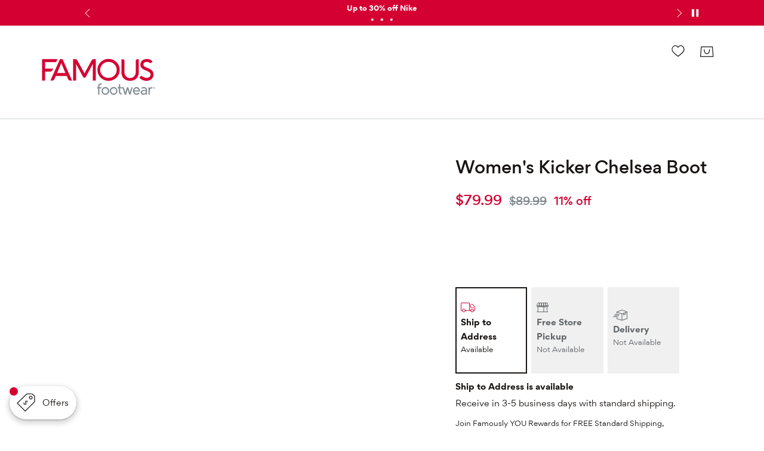

--- FILE ---
content_type: text/html; charset=utf-8
request_url: https://www.famousfootwear.com/product/bogs-womens-kicker-chelsea-boot-5269028
body_size: 96162
content:



<!DOCTYPE html>
<!--[if lt IE 7]>      <html class="no-js lt-ie9 lt-ie8 lt-ie7"> <![endif]-->
<!--[if IE 7]>         <html class="no-js lt-ie9 lt-ie8"> <![endif]-->
<!--[if IE 8]>         <html class="no-js lt-ie9"> <![endif]-->
<!--[if gt IE 8]><!-->
<html class="no-js" lang="en">
<!--<![endif]-->
<head><script type="text/javascript">window.NREUM||(NREUM={});NREUM.info = {"beacon":"bam.nr-data.net","errorBeacon":"bam.nr-data.net","licenseKey":"173f47a2a2","applicationID":"1326875529","transactionName":"NlNWbUpXChBQUkJeDg8ZeW97GTQRXlVDVBUxV1Nce1kKF0NeWlsEExl9V1xTHA==","queueTime":0,"applicationTime":407,"agent":"","atts":""}</script><script type="text/javascript">(window.NREUM||(NREUM={})).init={privacy:{cookies_enabled:true},ajax:{deny_list:["caleres-app.quantummetric.com"]},feature_flags:["soft_nav"],distributed_tracing:{enabled:true}};(window.NREUM||(NREUM={})).loader_config={agentID:"1386080859",accountID:"1867193",trustKey:"1867193",xpid:"VQ4BVldaCxABV1NUDwYCU1YI",licenseKey:"173f47a2a2",applicationID:"1326875529",browserID:"1386080859"};;/*! For license information please see nr-loader-spa-1.308.0.min.js.LICENSE.txt */
(()=>{var e,t,r={384:(e,t,r)=>{"use strict";r.d(t,{NT:()=>a,US:()=>u,Zm:()=>o,bQ:()=>d,dV:()=>c,pV:()=>l});var n=r(6154),i=r(1863),s=r(1910);const a={beacon:"bam.nr-data.net",errorBeacon:"bam.nr-data.net"};function o(){return n.gm.NREUM||(n.gm.NREUM={}),void 0===n.gm.newrelic&&(n.gm.newrelic=n.gm.NREUM),n.gm.NREUM}function c(){let e=o();return e.o||(e.o={ST:n.gm.setTimeout,SI:n.gm.setImmediate||n.gm.setInterval,CT:n.gm.clearTimeout,XHR:n.gm.XMLHttpRequest,REQ:n.gm.Request,EV:n.gm.Event,PR:n.gm.Promise,MO:n.gm.MutationObserver,FETCH:n.gm.fetch,WS:n.gm.WebSocket},(0,s.i)(...Object.values(e.o))),e}function d(e,t){let r=o();r.initializedAgents??={},t.initializedAt={ms:(0,i.t)(),date:new Date},r.initializedAgents[e]=t}function u(e,t){o()[e]=t}function l(){return function(){let e=o();const t=e.info||{};e.info={beacon:a.beacon,errorBeacon:a.errorBeacon,...t}}(),function(){let e=o();const t=e.init||{};e.init={...t}}(),c(),function(){let e=o();const t=e.loader_config||{};e.loader_config={...t}}(),o()}},782:(e,t,r)=>{"use strict";r.d(t,{T:()=>n});const n=r(860).K7.pageViewTiming},860:(e,t,r)=>{"use strict";r.d(t,{$J:()=>u,K7:()=>c,P3:()=>d,XX:()=>i,Yy:()=>o,df:()=>s,qY:()=>n,v4:()=>a});const n="events",i="jserrors",s="browser/blobs",a="rum",o="browser/logs",c={ajax:"ajax",genericEvents:"generic_events",jserrors:i,logging:"logging",metrics:"metrics",pageAction:"page_action",pageViewEvent:"page_view_event",pageViewTiming:"page_view_timing",sessionReplay:"session_replay",sessionTrace:"session_trace",softNav:"soft_navigations",spa:"spa"},d={[c.pageViewEvent]:1,[c.pageViewTiming]:2,[c.metrics]:3,[c.jserrors]:4,[c.spa]:5,[c.ajax]:6,[c.sessionTrace]:7,[c.softNav]:8,[c.sessionReplay]:9,[c.logging]:10,[c.genericEvents]:11},u={[c.pageViewEvent]:a,[c.pageViewTiming]:n,[c.ajax]:n,[c.spa]:n,[c.softNav]:n,[c.metrics]:i,[c.jserrors]:i,[c.sessionTrace]:s,[c.sessionReplay]:s,[c.logging]:o,[c.genericEvents]:"ins"}},944:(e,t,r)=>{"use strict";r.d(t,{R:()=>i});var n=r(3241);function i(e,t){"function"==typeof console.debug&&(console.debug("New Relic Warning: https://github.com/newrelic/newrelic-browser-agent/blob/main/docs/warning-codes.md#".concat(e),t),(0,n.W)({agentIdentifier:null,drained:null,type:"data",name:"warn",feature:"warn",data:{code:e,secondary:t}}))}},993:(e,t,r)=>{"use strict";r.d(t,{A$:()=>s,ET:()=>a,TZ:()=>o,p_:()=>i});var n=r(860);const i={ERROR:"ERROR",WARN:"WARN",INFO:"INFO",DEBUG:"DEBUG",TRACE:"TRACE"},s={OFF:0,ERROR:1,WARN:2,INFO:3,DEBUG:4,TRACE:5},a="log",o=n.K7.logging},1541:(e,t,r)=>{"use strict";r.d(t,{U:()=>i,f:()=>n});const n={MFE:"MFE",BA:"BA"};function i(e,t){if(2!==t?.harvestEndpointVersion)return{};const r=t.agentRef.runtime.appMetadata.agents[0].entityGuid;return e?{"source.id":e.id,"source.name":e.name,"source.type":e.type,"parent.id":e.parent?.id||r,"parent.type":e.parent?.type||n.BA}:{"entity.guid":r,appId:t.agentRef.info.applicationID}}},1687:(e,t,r)=>{"use strict";r.d(t,{Ak:()=>d,Ze:()=>h,x3:()=>u});var n=r(3241),i=r(7836),s=r(3606),a=r(860),o=r(2646);const c={};function d(e,t){const r={staged:!1,priority:a.P3[t]||0};l(e),c[e].get(t)||c[e].set(t,r)}function u(e,t){e&&c[e]&&(c[e].get(t)&&c[e].delete(t),p(e,t,!1),c[e].size&&f(e))}function l(e){if(!e)throw new Error("agentIdentifier required");c[e]||(c[e]=new Map)}function h(e="",t="feature",r=!1){if(l(e),!e||!c[e].get(t)||r)return p(e,t);c[e].get(t).staged=!0,f(e)}function f(e){const t=Array.from(c[e]);t.every(([e,t])=>t.staged)&&(t.sort((e,t)=>e[1].priority-t[1].priority),t.forEach(([t])=>{c[e].delete(t),p(e,t)}))}function p(e,t,r=!0){const a=e?i.ee.get(e):i.ee,c=s.i.handlers;if(!a.aborted&&a.backlog&&c){if((0,n.W)({agentIdentifier:e,type:"lifecycle",name:"drain",feature:t}),r){const e=a.backlog[t],r=c[t];if(r){for(let t=0;e&&t<e.length;++t)g(e[t],r);Object.entries(r).forEach(([e,t])=>{Object.values(t||{}).forEach(t=>{t[0]?.on&&t[0]?.context()instanceof o.y&&t[0].on(e,t[1])})})}}a.isolatedBacklog||delete c[t],a.backlog[t]=null,a.emit("drain-"+t,[])}}function g(e,t){var r=e[1];Object.values(t[r]||{}).forEach(t=>{var r=e[0];if(t[0]===r){var n=t[1],i=e[3],s=e[2];n.apply(i,s)}})}},1738:(e,t,r)=>{"use strict";r.d(t,{U:()=>f,Y:()=>h});var n=r(3241),i=r(9908),s=r(1863),a=r(944),o=r(5701),c=r(3969),d=r(8362),u=r(860),l=r(4261);function h(e,t,r,s){const h=s||r;!h||h[e]&&h[e]!==d.d.prototype[e]||(h[e]=function(){(0,i.p)(c.xV,["API/"+e+"/called"],void 0,u.K7.metrics,r.ee),(0,n.W)({agentIdentifier:r.agentIdentifier,drained:!!o.B?.[r.agentIdentifier],type:"data",name:"api",feature:l.Pl+e,data:{}});try{return t.apply(this,arguments)}catch(e){(0,a.R)(23,e)}})}function f(e,t,r,n,a){const o=e.info;null===r?delete o.jsAttributes[t]:o.jsAttributes[t]=r,(a||null===r)&&(0,i.p)(l.Pl+n,[(0,s.t)(),t,r],void 0,"session",e.ee)}},1741:(e,t,r)=>{"use strict";r.d(t,{W:()=>s});var n=r(944),i=r(4261);class s{#e(e,...t){if(this[e]!==s.prototype[e])return this[e](...t);(0,n.R)(35,e)}addPageAction(e,t){return this.#e(i.hG,e,t)}register(e){return this.#e(i.eY,e)}recordCustomEvent(e,t){return this.#e(i.fF,e,t)}setPageViewName(e,t){return this.#e(i.Fw,e,t)}setCustomAttribute(e,t,r){return this.#e(i.cD,e,t,r)}noticeError(e,t){return this.#e(i.o5,e,t)}setUserId(e,t=!1){return this.#e(i.Dl,e,t)}setApplicationVersion(e){return this.#e(i.nb,e)}setErrorHandler(e){return this.#e(i.bt,e)}addRelease(e,t){return this.#e(i.k6,e,t)}log(e,t){return this.#e(i.$9,e,t)}start(){return this.#e(i.d3)}finished(e){return this.#e(i.BL,e)}recordReplay(){return this.#e(i.CH)}pauseReplay(){return this.#e(i.Tb)}addToTrace(e){return this.#e(i.U2,e)}setCurrentRouteName(e){return this.#e(i.PA,e)}interaction(e){return this.#e(i.dT,e)}wrapLogger(e,t,r){return this.#e(i.Wb,e,t,r)}measure(e,t){return this.#e(i.V1,e,t)}consent(e){return this.#e(i.Pv,e)}}},1863:(e,t,r)=>{"use strict";function n(){return Math.floor(performance.now())}r.d(t,{t:()=>n})},1910:(e,t,r)=>{"use strict";r.d(t,{i:()=>s});var n=r(944);const i=new Map;function s(...e){return e.every(e=>{if(i.has(e))return i.get(e);const t="function"==typeof e?e.toString():"",r=t.includes("[native code]"),s=t.includes("nrWrapper");return r||s||(0,n.R)(64,e?.name||t),i.set(e,r),r})}},2555:(e,t,r)=>{"use strict";r.d(t,{D:()=>o,f:()=>a});var n=r(384),i=r(8122);const s={beacon:n.NT.beacon,errorBeacon:n.NT.errorBeacon,licenseKey:void 0,applicationID:void 0,sa:void 0,queueTime:void 0,applicationTime:void 0,ttGuid:void 0,user:void 0,account:void 0,product:void 0,extra:void 0,jsAttributes:{},userAttributes:void 0,atts:void 0,transactionName:void 0,tNamePlain:void 0};function a(e){try{return!!e.licenseKey&&!!e.errorBeacon&&!!e.applicationID}catch(e){return!1}}const o=e=>(0,i.a)(e,s)},2614:(e,t,r)=>{"use strict";r.d(t,{BB:()=>a,H3:()=>n,g:()=>d,iL:()=>c,tS:()=>o,uh:()=>i,wk:()=>s});const n="NRBA",i="SESSION",s=144e5,a=18e5,o={STARTED:"session-started",PAUSE:"session-pause",RESET:"session-reset",RESUME:"session-resume",UPDATE:"session-update"},c={SAME_TAB:"same-tab",CROSS_TAB:"cross-tab"},d={OFF:0,FULL:1,ERROR:2}},2646:(e,t,r)=>{"use strict";r.d(t,{y:()=>n});class n{constructor(e){this.contextId=e}}},2843:(e,t,r)=>{"use strict";r.d(t,{G:()=>s,u:()=>i});var n=r(3878);function i(e,t=!1,r,i){(0,n.DD)("visibilitychange",function(){if(t)return void("hidden"===document.visibilityState&&e());e(document.visibilityState)},r,i)}function s(e,t,r){(0,n.sp)("pagehide",e,t,r)}},3241:(e,t,r)=>{"use strict";r.d(t,{W:()=>s});var n=r(6154);const i="newrelic";function s(e={}){try{n.gm.dispatchEvent(new CustomEvent(i,{detail:e}))}catch(e){}}},3304:(e,t,r)=>{"use strict";r.d(t,{A:()=>s});var n=r(7836);const i=()=>{const e=new WeakSet;return(t,r)=>{if("object"==typeof r&&null!==r){if(e.has(r))return;e.add(r)}return r}};function s(e){try{return JSON.stringify(e,i())??""}catch(e){try{n.ee.emit("internal-error",[e])}catch(e){}return""}}},3333:(e,t,r)=>{"use strict";r.d(t,{$v:()=>u,TZ:()=>n,Xh:()=>c,Zp:()=>i,kd:()=>d,mq:()=>o,nf:()=>a,qN:()=>s});const n=r(860).K7.genericEvents,i=["auxclick","click","copy","keydown","paste","scrollend"],s=["focus","blur"],a=4,o=1e3,c=2e3,d=["PageAction","UserAction","BrowserPerformance"],u={RESOURCES:"experimental.resources",REGISTER:"register"}},3434:(e,t,r)=>{"use strict";r.d(t,{Jt:()=>s,YM:()=>d});var n=r(7836),i=r(5607);const s="nr@original:".concat(i.W),a=50;var o=Object.prototype.hasOwnProperty,c=!1;function d(e,t){return e||(e=n.ee),r.inPlace=function(e,t,n,i,s){n||(n="");const a="-"===n.charAt(0);for(let o=0;o<t.length;o++){const c=t[o],d=e[c];l(d)||(e[c]=r(d,a?c+n:n,i,c,s))}},r.flag=s,r;function r(t,r,n,c,d){return l(t)?t:(r||(r=""),nrWrapper[s]=t,function(e,t,r){if(Object.defineProperty&&Object.keys)try{return Object.keys(e).forEach(function(r){Object.defineProperty(t,r,{get:function(){return e[r]},set:function(t){return e[r]=t,t}})}),t}catch(e){u([e],r)}for(var n in e)o.call(e,n)&&(t[n]=e[n])}(t,nrWrapper,e),nrWrapper);function nrWrapper(){var s,o,l,h;let f;try{o=this,s=[...arguments],l="function"==typeof n?n(s,o):n||{}}catch(t){u([t,"",[s,o,c],l],e)}i(r+"start",[s,o,c],l,d);const p=performance.now();let g;try{return h=t.apply(o,s),g=performance.now(),h}catch(e){throw g=performance.now(),i(r+"err",[s,o,e],l,d),f=e,f}finally{const e=g-p,t={start:p,end:g,duration:e,isLongTask:e>=a,methodName:c,thrownError:f};t.isLongTask&&i("long-task",[t,o],l,d),i(r+"end",[s,o,h],l,d)}}}function i(r,n,i,s){if(!c||t){var a=c;c=!0;try{e.emit(r,n,i,t,s)}catch(t){u([t,r,n,i],e)}c=a}}}function u(e,t){t||(t=n.ee);try{t.emit("internal-error",e)}catch(e){}}function l(e){return!(e&&"function"==typeof e&&e.apply&&!e[s])}},3606:(e,t,r)=>{"use strict";r.d(t,{i:()=>s});var n=r(9908);s.on=a;var i=s.handlers={};function s(e,t,r,s){a(s||n.d,i,e,t,r)}function a(e,t,r,i,s){s||(s="feature"),e||(e=n.d);var a=t[s]=t[s]||{};(a[r]=a[r]||[]).push([e,i])}},3738:(e,t,r)=>{"use strict";r.d(t,{He:()=>i,Kp:()=>o,Lc:()=>d,Rz:()=>u,TZ:()=>n,bD:()=>s,d3:()=>a,jx:()=>l,sl:()=>h,uP:()=>c});const n=r(860).K7.sessionTrace,i="bstResource",s="resource",a="-start",o="-end",c="fn"+a,d="fn"+o,u="pushState",l=1e3,h=3e4},3785:(e,t,r)=>{"use strict";r.d(t,{R:()=>c,b:()=>d});var n=r(9908),i=r(1863),s=r(860),a=r(3969),o=r(993);function c(e,t,r={},c=o.p_.INFO,d=!0,u,l=(0,i.t)()){(0,n.p)(a.xV,["API/logging/".concat(c.toLowerCase(),"/called")],void 0,s.K7.metrics,e),(0,n.p)(o.ET,[l,t,r,c,d,u],void 0,s.K7.logging,e)}function d(e){return"string"==typeof e&&Object.values(o.p_).some(t=>t===e.toUpperCase().trim())}},3878:(e,t,r)=>{"use strict";function n(e,t){return{capture:e,passive:!1,signal:t}}function i(e,t,r=!1,i){window.addEventListener(e,t,n(r,i))}function s(e,t,r=!1,i){document.addEventListener(e,t,n(r,i))}r.d(t,{DD:()=>s,jT:()=>n,sp:()=>i})},3962:(e,t,r)=>{"use strict";r.d(t,{AM:()=>a,O2:()=>l,OV:()=>s,Qu:()=>h,TZ:()=>c,ih:()=>f,pP:()=>o,t1:()=>u,tC:()=>i,wD:()=>d});var n=r(860);const i=["click","keydown","submit"],s="popstate",a="api",o="initialPageLoad",c=n.K7.softNav,d=5e3,u=500,l={INITIAL_PAGE_LOAD:"",ROUTE_CHANGE:1,UNSPECIFIED:2},h={INTERACTION:1,AJAX:2,CUSTOM_END:3,CUSTOM_TRACER:4},f={IP:"in progress",PF:"pending finish",FIN:"finished",CAN:"cancelled"}},3969:(e,t,r)=>{"use strict";r.d(t,{TZ:()=>n,XG:()=>o,rs:()=>i,xV:()=>a,z_:()=>s});const n=r(860).K7.metrics,i="sm",s="cm",a="storeSupportabilityMetrics",o="storeEventMetrics"},4234:(e,t,r)=>{"use strict";r.d(t,{W:()=>s});var n=r(7836),i=r(1687);class s{constructor(e,t){this.agentIdentifier=e,this.ee=n.ee.get(e),this.featureName=t,this.blocked=!1}deregisterDrain(){(0,i.x3)(this.agentIdentifier,this.featureName)}}},4261:(e,t,r)=>{"use strict";r.d(t,{$9:()=>u,BL:()=>c,CH:()=>p,Dl:()=>R,Fw:()=>w,PA:()=>v,Pl:()=>n,Pv:()=>A,Tb:()=>h,U2:()=>a,V1:()=>E,Wb:()=>T,bt:()=>y,cD:()=>b,d3:()=>x,dT:()=>d,eY:()=>g,fF:()=>f,hG:()=>s,hw:()=>i,k6:()=>o,nb:()=>m,o5:()=>l});const n="api-",i=n+"ixn-",s="addPageAction",a="addToTrace",o="addRelease",c="finished",d="interaction",u="log",l="noticeError",h="pauseReplay",f="recordCustomEvent",p="recordReplay",g="register",m="setApplicationVersion",v="setCurrentRouteName",b="setCustomAttribute",y="setErrorHandler",w="setPageViewName",R="setUserId",x="start",T="wrapLogger",E="measure",A="consent"},5205:(e,t,r)=>{"use strict";r.d(t,{j:()=>S});var n=r(384),i=r(1741);var s=r(2555),a=r(3333);const o=e=>{if(!e||"string"!=typeof e)return!1;try{document.createDocumentFragment().querySelector(e)}catch{return!1}return!0};var c=r(2614),d=r(944),u=r(8122);const l="[data-nr-mask]",h=e=>(0,u.a)(e,(()=>{const e={feature_flags:[],experimental:{allow_registered_children:!1,resources:!1},mask_selector:"*",block_selector:"[data-nr-block]",mask_input_options:{color:!1,date:!1,"datetime-local":!1,email:!1,month:!1,number:!1,range:!1,search:!1,tel:!1,text:!1,time:!1,url:!1,week:!1,textarea:!1,select:!1,password:!0}};return{ajax:{deny_list:void 0,block_internal:!0,enabled:!0,autoStart:!0},api:{get allow_registered_children(){return e.feature_flags.includes(a.$v.REGISTER)||e.experimental.allow_registered_children},set allow_registered_children(t){e.experimental.allow_registered_children=t},duplicate_registered_data:!1},browser_consent_mode:{enabled:!1},distributed_tracing:{enabled:void 0,exclude_newrelic_header:void 0,cors_use_newrelic_header:void 0,cors_use_tracecontext_headers:void 0,allowed_origins:void 0},get feature_flags(){return e.feature_flags},set feature_flags(t){e.feature_flags=t},generic_events:{enabled:!0,autoStart:!0},harvest:{interval:30},jserrors:{enabled:!0,autoStart:!0},logging:{enabled:!0,autoStart:!0},metrics:{enabled:!0,autoStart:!0},obfuscate:void 0,page_action:{enabled:!0},page_view_event:{enabled:!0,autoStart:!0},page_view_timing:{enabled:!0,autoStart:!0},performance:{capture_marks:!1,capture_measures:!1,capture_detail:!0,resources:{get enabled(){return e.feature_flags.includes(a.$v.RESOURCES)||e.experimental.resources},set enabled(t){e.experimental.resources=t},asset_types:[],first_party_domains:[],ignore_newrelic:!0}},privacy:{cookies_enabled:!0},proxy:{assets:void 0,beacon:void 0},session:{expiresMs:c.wk,inactiveMs:c.BB},session_replay:{autoStart:!0,enabled:!1,preload:!1,sampling_rate:10,error_sampling_rate:100,collect_fonts:!1,inline_images:!1,fix_stylesheets:!0,mask_all_inputs:!0,get mask_text_selector(){return e.mask_selector},set mask_text_selector(t){o(t)?e.mask_selector="".concat(t,",").concat(l):""===t||null===t?e.mask_selector=l:(0,d.R)(5,t)},get block_class(){return"nr-block"},get ignore_class(){return"nr-ignore"},get mask_text_class(){return"nr-mask"},get block_selector(){return e.block_selector},set block_selector(t){o(t)?e.block_selector+=",".concat(t):""!==t&&(0,d.R)(6,t)},get mask_input_options(){return e.mask_input_options},set mask_input_options(t){t&&"object"==typeof t?e.mask_input_options={...t,password:!0}:(0,d.R)(7,t)}},session_trace:{enabled:!0,autoStart:!0},soft_navigations:{enabled:!0,autoStart:!0},spa:{enabled:!0,autoStart:!0},ssl:void 0,user_actions:{enabled:!0,elementAttributes:["id","className","tagName","type"]}}})());var f=r(6154),p=r(9324);let g=0;const m={buildEnv:p.F3,distMethod:p.Xs,version:p.xv,originTime:f.WN},v={consented:!1},b={appMetadata:{},get consented(){return this.session?.state?.consent||v.consented},set consented(e){v.consented=e},customTransaction:void 0,denyList:void 0,disabled:!1,harvester:void 0,isolatedBacklog:!1,isRecording:!1,loaderType:void 0,maxBytes:3e4,obfuscator:void 0,onerror:void 0,ptid:void 0,releaseIds:{},session:void 0,timeKeeper:void 0,registeredEntities:[],jsAttributesMetadata:{bytes:0},get harvestCount(){return++g}},y=e=>{const t=(0,u.a)(e,b),r=Object.keys(m).reduce((e,t)=>(e[t]={value:m[t],writable:!1,configurable:!0,enumerable:!0},e),{});return Object.defineProperties(t,r)};var w=r(5701);const R=e=>{const t=e.startsWith("http");e+="/",r.p=t?e:"https://"+e};var x=r(7836),T=r(3241);const E={accountID:void 0,trustKey:void 0,agentID:void 0,licenseKey:void 0,applicationID:void 0,xpid:void 0},A=e=>(0,u.a)(e,E),_=new Set;function S(e,t={},r,a){let{init:o,info:c,loader_config:d,runtime:u={},exposed:l=!0}=t;if(!c){const e=(0,n.pV)();o=e.init,c=e.info,d=e.loader_config}e.init=h(o||{}),e.loader_config=A(d||{}),c.jsAttributes??={},f.bv&&(c.jsAttributes.isWorker=!0),e.info=(0,s.D)(c);const p=e.init,g=[c.beacon,c.errorBeacon];_.has(e.agentIdentifier)||(p.proxy.assets&&(R(p.proxy.assets),g.push(p.proxy.assets)),p.proxy.beacon&&g.push(p.proxy.beacon),e.beacons=[...g],function(e){const t=(0,n.pV)();Object.getOwnPropertyNames(i.W.prototype).forEach(r=>{const n=i.W.prototype[r];if("function"!=typeof n||"constructor"===n)return;let s=t[r];e[r]&&!1!==e.exposed&&"micro-agent"!==e.runtime?.loaderType&&(t[r]=(...t)=>{const n=e[r](...t);return s?s(...t):n})})}(e),(0,n.US)("activatedFeatures",w.B)),u.denyList=[...p.ajax.deny_list||[],...p.ajax.block_internal?g:[]],u.ptid=e.agentIdentifier,u.loaderType=r,e.runtime=y(u),_.has(e.agentIdentifier)||(e.ee=x.ee.get(e.agentIdentifier),e.exposed=l,(0,T.W)({agentIdentifier:e.agentIdentifier,drained:!!w.B?.[e.agentIdentifier],type:"lifecycle",name:"initialize",feature:void 0,data:e.config})),_.add(e.agentIdentifier)}},5270:(e,t,r)=>{"use strict";r.d(t,{Aw:()=>a,SR:()=>s,rF:()=>o});var n=r(384),i=r(7767);function s(e){return!!(0,n.dV)().o.MO&&(0,i.V)(e)&&!0===e?.session_trace.enabled}function a(e){return!0===e?.session_replay.preload&&s(e)}function o(e,t){try{if("string"==typeof t?.type){if("password"===t.type.toLowerCase())return"*".repeat(e?.length||0);if(void 0!==t?.dataset?.nrUnmask||t?.classList?.contains("nr-unmask"))return e}}catch(e){}return"string"==typeof e?e.replace(/[\S]/g,"*"):"*".repeat(e?.length||0)}},5289:(e,t,r)=>{"use strict";r.d(t,{GG:()=>a,Qr:()=>c,sB:()=>o});var n=r(3878),i=r(6389);function s(){return"undefined"==typeof document||"complete"===document.readyState}function a(e,t){if(s())return e();const r=(0,i.J)(e),a=setInterval(()=>{s()&&(clearInterval(a),r())},500);(0,n.sp)("load",r,t)}function o(e){if(s())return e();(0,n.DD)("DOMContentLoaded",e)}function c(e){if(s())return e();(0,n.sp)("popstate",e)}},5607:(e,t,r)=>{"use strict";r.d(t,{W:()=>n});const n=(0,r(9566).bz)()},5701:(e,t,r)=>{"use strict";r.d(t,{B:()=>s,t:()=>a});var n=r(3241);const i=new Set,s={};function a(e,t){const r=t.agentIdentifier;s[r]??={},e&&"object"==typeof e&&(i.has(r)||(t.ee.emit("rumresp",[e]),s[r]=e,i.add(r),(0,n.W)({agentIdentifier:r,loaded:!0,drained:!0,type:"lifecycle",name:"load",feature:void 0,data:e})))}},6154:(e,t,r)=>{"use strict";r.d(t,{OF:()=>d,RI:()=>i,WN:()=>h,bv:()=>s,eN:()=>f,gm:()=>a,lR:()=>l,m:()=>c,mw:()=>o,sb:()=>u});var n=r(1863);const i="undefined"!=typeof window&&!!window.document,s="undefined"!=typeof WorkerGlobalScope&&("undefined"!=typeof self&&self instanceof WorkerGlobalScope&&self.navigator instanceof WorkerNavigator||"undefined"!=typeof globalThis&&globalThis instanceof WorkerGlobalScope&&globalThis.navigator instanceof WorkerNavigator),a=i?window:"undefined"!=typeof WorkerGlobalScope&&("undefined"!=typeof self&&self instanceof WorkerGlobalScope&&self||"undefined"!=typeof globalThis&&globalThis instanceof WorkerGlobalScope&&globalThis),o=Boolean("hidden"===a?.document?.visibilityState),c=""+a?.location,d=/iPad|iPhone|iPod/.test(a.navigator?.userAgent),u=d&&"undefined"==typeof SharedWorker,l=(()=>{const e=a.navigator?.userAgent?.match(/Firefox[/\s](\d+\.\d+)/);return Array.isArray(e)&&e.length>=2?+e[1]:0})(),h=Date.now()-(0,n.t)(),f=()=>"undefined"!=typeof PerformanceNavigationTiming&&a?.performance?.getEntriesByType("navigation")?.[0]?.responseStart},6344:(e,t,r)=>{"use strict";r.d(t,{BB:()=>u,Qb:()=>l,TZ:()=>i,Ug:()=>a,Vh:()=>s,_s:()=>o,bc:()=>d,yP:()=>c});var n=r(2614);const i=r(860).K7.sessionReplay,s="errorDuringReplay",a=.12,o={DomContentLoaded:0,Load:1,FullSnapshot:2,IncrementalSnapshot:3,Meta:4,Custom:5},c={[n.g.ERROR]:15e3,[n.g.FULL]:3e5,[n.g.OFF]:0},d={RESET:{message:"Session was reset",sm:"Reset"},IMPORT:{message:"Recorder failed to import",sm:"Import"},TOO_MANY:{message:"429: Too Many Requests",sm:"Too-Many"},TOO_BIG:{message:"Payload was too large",sm:"Too-Big"},CROSS_TAB:{message:"Session Entity was set to OFF on another tab",sm:"Cross-Tab"},ENTITLEMENTS:{message:"Session Replay is not allowed and will not be started",sm:"Entitlement"}},u=5e3,l={API:"api",RESUME:"resume",SWITCH_TO_FULL:"switchToFull",INITIALIZE:"initialize",PRELOAD:"preload"}},6389:(e,t,r)=>{"use strict";function n(e,t=500,r={}){const n=r?.leading||!1;let i;return(...r)=>{n&&void 0===i&&(e.apply(this,r),i=setTimeout(()=>{i=clearTimeout(i)},t)),n||(clearTimeout(i),i=setTimeout(()=>{e.apply(this,r)},t))}}function i(e){let t=!1;return(...r)=>{t||(t=!0,e.apply(this,r))}}r.d(t,{J:()=>i,s:()=>n})},6630:(e,t,r)=>{"use strict";r.d(t,{T:()=>n});const n=r(860).K7.pageViewEvent},6774:(e,t,r)=>{"use strict";r.d(t,{T:()=>n});const n=r(860).K7.jserrors},7295:(e,t,r)=>{"use strict";r.d(t,{Xv:()=>a,gX:()=>i,iW:()=>s});var n=[];function i(e){if(!e||s(e))return!1;if(0===n.length)return!0;if("*"===n[0].hostname)return!1;for(var t=0;t<n.length;t++){var r=n[t];if(r.hostname.test(e.hostname)&&r.pathname.test(e.pathname))return!1}return!0}function s(e){return void 0===e.hostname}function a(e){if(n=[],e&&e.length)for(var t=0;t<e.length;t++){let r=e[t];if(!r)continue;if("*"===r)return void(n=[{hostname:"*"}]);0===r.indexOf("http://")?r=r.substring(7):0===r.indexOf("https://")&&(r=r.substring(8));const i=r.indexOf("/");let s,a;i>0?(s=r.substring(0,i),a=r.substring(i)):(s=r,a="*");let[c]=s.split(":");n.push({hostname:o(c),pathname:o(a,!0)})}}function o(e,t=!1){const r=e.replace(/[.+?^${}()|[\]\\]/g,e=>"\\"+e).replace(/\*/g,".*?");return new RegExp((t?"^":"")+r+"$")}},7485:(e,t,r)=>{"use strict";r.d(t,{D:()=>i});var n=r(6154);function i(e){if(0===(e||"").indexOf("data:"))return{protocol:"data"};try{const t=new URL(e,location.href),r={port:t.port,hostname:t.hostname,pathname:t.pathname,search:t.search,protocol:t.protocol.slice(0,t.protocol.indexOf(":")),sameOrigin:t.protocol===n.gm?.location?.protocol&&t.host===n.gm?.location?.host};return r.port&&""!==r.port||("http:"===t.protocol&&(r.port="80"),"https:"===t.protocol&&(r.port="443")),r.pathname&&""!==r.pathname?r.pathname.startsWith("/")||(r.pathname="/".concat(r.pathname)):r.pathname="/",r}catch(e){return{}}}},7699:(e,t,r)=>{"use strict";r.d(t,{It:()=>s,KC:()=>o,No:()=>i,qh:()=>a});var n=r(860);const i=16e3,s=1e6,a="SESSION_ERROR",o={[n.K7.logging]:!0,[n.K7.genericEvents]:!1,[n.K7.jserrors]:!1,[n.K7.ajax]:!1}},7767:(e,t,r)=>{"use strict";r.d(t,{V:()=>i});var n=r(6154);const i=e=>n.RI&&!0===e?.privacy.cookies_enabled},7836:(e,t,r)=>{"use strict";r.d(t,{P:()=>o,ee:()=>c});var n=r(384),i=r(8990),s=r(2646),a=r(5607);const o="nr@context:".concat(a.W),c=function e(t,r){var n={},a={},u={},l=!1;try{l=16===r.length&&d.initializedAgents?.[r]?.runtime.isolatedBacklog}catch(e){}var h={on:p,addEventListener:p,removeEventListener:function(e,t){var r=n[e];if(!r)return;for(var i=0;i<r.length;i++)r[i]===t&&r.splice(i,1)},emit:function(e,r,n,i,s){!1!==s&&(s=!0);if(c.aborted&&!i)return;t&&s&&t.emit(e,r,n);var o=f(n);g(e).forEach(e=>{e.apply(o,r)});var d=v()[a[e]];d&&d.push([h,e,r,o]);return o},get:m,listeners:g,context:f,buffer:function(e,t){const r=v();if(t=t||"feature",h.aborted)return;Object.entries(e||{}).forEach(([e,n])=>{a[n]=t,t in r||(r[t]=[])})},abort:function(){h._aborted=!0,Object.keys(h.backlog).forEach(e=>{delete h.backlog[e]})},isBuffering:function(e){return!!v()[a[e]]},debugId:r,backlog:l?{}:t&&"object"==typeof t.backlog?t.backlog:{},isolatedBacklog:l};return Object.defineProperty(h,"aborted",{get:()=>{let e=h._aborted||!1;return e||(t&&(e=t.aborted),e)}}),h;function f(e){return e&&e instanceof s.y?e:e?(0,i.I)(e,o,()=>new s.y(o)):new s.y(o)}function p(e,t){n[e]=g(e).concat(t)}function g(e){return n[e]||[]}function m(t){return u[t]=u[t]||e(h,t)}function v(){return h.backlog}}(void 0,"globalEE"),d=(0,n.Zm)();d.ee||(d.ee=c)},8122:(e,t,r)=>{"use strict";r.d(t,{a:()=>i});var n=r(944);function i(e,t){try{if(!e||"object"!=typeof e)return(0,n.R)(3);if(!t||"object"!=typeof t)return(0,n.R)(4);const r=Object.create(Object.getPrototypeOf(t),Object.getOwnPropertyDescriptors(t)),s=0===Object.keys(r).length?e:r;for(let a in s)if(void 0!==e[a])try{if(null===e[a]){r[a]=null;continue}Array.isArray(e[a])&&Array.isArray(t[a])?r[a]=Array.from(new Set([...e[a],...t[a]])):"object"==typeof e[a]&&"object"==typeof t[a]?r[a]=i(e[a],t[a]):r[a]=e[a]}catch(e){r[a]||(0,n.R)(1,e)}return r}catch(e){(0,n.R)(2,e)}}},8139:(e,t,r)=>{"use strict";r.d(t,{u:()=>h});var n=r(7836),i=r(3434),s=r(8990),a=r(6154);const o={},c=a.gm.XMLHttpRequest,d="addEventListener",u="removeEventListener",l="nr@wrapped:".concat(n.P);function h(e){var t=function(e){return(e||n.ee).get("events")}(e);if(o[t.debugId]++)return t;o[t.debugId]=1;var r=(0,i.YM)(t,!0);function h(e){r.inPlace(e,[d,u],"-",p)}function p(e,t){return e[1]}return"getPrototypeOf"in Object&&(a.RI&&f(document,h),c&&f(c.prototype,h),f(a.gm,h)),t.on(d+"-start",function(e,t){var n=e[1];if(null!==n&&("function"==typeof n||"object"==typeof n)&&"newrelic"!==e[0]){var i=(0,s.I)(n,l,function(){var e={object:function(){if("function"!=typeof n.handleEvent)return;return n.handleEvent.apply(n,arguments)},function:n}[typeof n];return e?r(e,"fn-",null,e.name||"anonymous"):n});this.wrapped=e[1]=i}}),t.on(u+"-start",function(e){e[1]=this.wrapped||e[1]}),t}function f(e,t,...r){let n=e;for(;"object"==typeof n&&!Object.prototype.hasOwnProperty.call(n,d);)n=Object.getPrototypeOf(n);n&&t(n,...r)}},8362:(e,t,r)=>{"use strict";r.d(t,{d:()=>s});var n=r(9566),i=r(1741);class s extends i.W{agentIdentifier=(0,n.LA)(16)}},8374:(e,t,r)=>{r.nc=(()=>{try{return document?.currentScript?.nonce}catch(e){}return""})()},8990:(e,t,r)=>{"use strict";r.d(t,{I:()=>i});var n=Object.prototype.hasOwnProperty;function i(e,t,r){if(n.call(e,t))return e[t];var i=r();if(Object.defineProperty&&Object.keys)try{return Object.defineProperty(e,t,{value:i,writable:!0,enumerable:!1}),i}catch(e){}return e[t]=i,i}},9119:(e,t,r)=>{"use strict";r.d(t,{L:()=>s});var n=/([^?#]*)[^#]*(#[^?]*|$).*/,i=/([^?#]*)().*/;function s(e,t){return e?e.replace(t?n:i,"$1$2"):e}},9300:(e,t,r)=>{"use strict";r.d(t,{T:()=>n});const n=r(860).K7.ajax},9324:(e,t,r)=>{"use strict";r.d(t,{AJ:()=>a,F3:()=>i,Xs:()=>s,Yq:()=>o,xv:()=>n});const n="1.308.0",i="PROD",s="CDN",a="@newrelic/rrweb",o="1.0.1"},9566:(e,t,r)=>{"use strict";r.d(t,{LA:()=>o,ZF:()=>c,bz:()=>a,el:()=>d});var n=r(6154);const i="xxxxxxxx-xxxx-4xxx-yxxx-xxxxxxxxxxxx";function s(e,t){return e?15&e[t]:16*Math.random()|0}function a(){const e=n.gm?.crypto||n.gm?.msCrypto;let t,r=0;return e&&e.getRandomValues&&(t=e.getRandomValues(new Uint8Array(30))),i.split("").map(e=>"x"===e?s(t,r++).toString(16):"y"===e?(3&s()|8).toString(16):e).join("")}function o(e){const t=n.gm?.crypto||n.gm?.msCrypto;let r,i=0;t&&t.getRandomValues&&(r=t.getRandomValues(new Uint8Array(e)));const a=[];for(var o=0;o<e;o++)a.push(s(r,i++).toString(16));return a.join("")}function c(){return o(16)}function d(){return o(32)}},9908:(e,t,r)=>{"use strict";r.d(t,{d:()=>n,p:()=>i});var n=r(7836).ee.get("handle");function i(e,t,r,i,s){s?(s.buffer([e],i),s.emit(e,t,r)):(n.buffer([e],i),n.emit(e,t,r))}}},n={};function i(e){var t=n[e];if(void 0!==t)return t.exports;var s=n[e]={exports:{}};return r[e](s,s.exports,i),s.exports}i.m=r,i.d=(e,t)=>{for(var r in t)i.o(t,r)&&!i.o(e,r)&&Object.defineProperty(e,r,{enumerable:!0,get:t[r]})},i.f={},i.e=e=>Promise.all(Object.keys(i.f).reduce((t,r)=>(i.f[r](e,t),t),[])),i.u=e=>({212:"nr-spa-compressor",249:"nr-spa-recorder",478:"nr-spa"}[e]+"-1.308.0.min.js"),i.o=(e,t)=>Object.prototype.hasOwnProperty.call(e,t),e={},t="NRBA-1.308.0.PROD:",i.l=(r,n,s,a)=>{if(e[r])e[r].push(n);else{var o,c;if(void 0!==s)for(var d=document.getElementsByTagName("script"),u=0;u<d.length;u++){var l=d[u];if(l.getAttribute("src")==r||l.getAttribute("data-webpack")==t+s){o=l;break}}if(!o){c=!0;var h={478:"sha512-RSfSVnmHk59T/uIPbdSE0LPeqcEdF4/+XhfJdBuccH5rYMOEZDhFdtnh6X6nJk7hGpzHd9Ujhsy7lZEz/ORYCQ==",249:"sha512-ehJXhmntm85NSqW4MkhfQqmeKFulra3klDyY0OPDUE+sQ3GokHlPh1pmAzuNy//3j4ac6lzIbmXLvGQBMYmrkg==",212:"sha512-B9h4CR46ndKRgMBcK+j67uSR2RCnJfGefU+A7FrgR/k42ovXy5x/MAVFiSvFxuVeEk/pNLgvYGMp1cBSK/G6Fg=="};(o=document.createElement("script")).charset="utf-8",i.nc&&o.setAttribute("nonce",i.nc),o.setAttribute("data-webpack",t+s),o.src=r,0!==o.src.indexOf(window.location.origin+"/")&&(o.crossOrigin="anonymous"),h[a]&&(o.integrity=h[a])}e[r]=[n];var f=(t,n)=>{o.onerror=o.onload=null,clearTimeout(p);var i=e[r];if(delete e[r],o.parentNode&&o.parentNode.removeChild(o),i&&i.forEach(e=>e(n)),t)return t(n)},p=setTimeout(f.bind(null,void 0,{type:"timeout",target:o}),12e4);o.onerror=f.bind(null,o.onerror),o.onload=f.bind(null,o.onload),c&&document.head.appendChild(o)}},i.r=e=>{"undefined"!=typeof Symbol&&Symbol.toStringTag&&Object.defineProperty(e,Symbol.toStringTag,{value:"Module"}),Object.defineProperty(e,"__esModule",{value:!0})},i.p="https://js-agent.newrelic.com/",(()=>{var e={38:0,788:0};i.f.j=(t,r)=>{var n=i.o(e,t)?e[t]:void 0;if(0!==n)if(n)r.push(n[2]);else{var s=new Promise((r,i)=>n=e[t]=[r,i]);r.push(n[2]=s);var a=i.p+i.u(t),o=new Error;i.l(a,r=>{if(i.o(e,t)&&(0!==(n=e[t])&&(e[t]=void 0),n)){var s=r&&("load"===r.type?"missing":r.type),a=r&&r.target&&r.target.src;o.message="Loading chunk "+t+" failed: ("+s+": "+a+")",o.name="ChunkLoadError",o.type=s,o.request=a,n[1](o)}},"chunk-"+t,t)}};var t=(t,r)=>{var n,s,[a,o,c]=r,d=0;if(a.some(t=>0!==e[t])){for(n in o)i.o(o,n)&&(i.m[n]=o[n]);if(c)c(i)}for(t&&t(r);d<a.length;d++)s=a[d],i.o(e,s)&&e[s]&&e[s][0](),e[s]=0},r=self["webpackChunk:NRBA-1.308.0.PROD"]=self["webpackChunk:NRBA-1.308.0.PROD"]||[];r.forEach(t.bind(null,0)),r.push=t.bind(null,r.push.bind(r))})(),(()=>{"use strict";i(8374);var e=i(8362),t=i(860);const r=Object.values(t.K7);var n=i(5205);var s=i(9908),a=i(1863),o=i(4261),c=i(1738);var d=i(1687),u=i(4234),l=i(5289),h=i(6154),f=i(944),p=i(5270),g=i(7767),m=i(6389),v=i(7699);class b extends u.W{constructor(e,t){super(e.agentIdentifier,t),this.agentRef=e,this.abortHandler=void 0,this.featAggregate=void 0,this.loadedSuccessfully=void 0,this.onAggregateImported=new Promise(e=>{this.loadedSuccessfully=e}),this.deferred=Promise.resolve(),!1===e.init[this.featureName].autoStart?this.deferred=new Promise((t,r)=>{this.ee.on("manual-start-all",(0,m.J)(()=>{(0,d.Ak)(e.agentIdentifier,this.featureName),t()}))}):(0,d.Ak)(e.agentIdentifier,t)}importAggregator(e,t,r={}){if(this.featAggregate)return;const n=async()=>{let n;await this.deferred;try{if((0,g.V)(e.init)){const{setupAgentSession:t}=await i.e(478).then(i.bind(i,8766));n=t(e)}}catch(e){(0,f.R)(20,e),this.ee.emit("internal-error",[e]),(0,s.p)(v.qh,[e],void 0,this.featureName,this.ee)}try{if(!this.#t(this.featureName,n,e.init))return(0,d.Ze)(this.agentIdentifier,this.featureName),void this.loadedSuccessfully(!1);const{Aggregate:i}=await t();this.featAggregate=new i(e,r),e.runtime.harvester.initializedAggregates.push(this.featAggregate),this.loadedSuccessfully(!0)}catch(e){(0,f.R)(34,e),this.abortHandler?.(),(0,d.Ze)(this.agentIdentifier,this.featureName,!0),this.loadedSuccessfully(!1),this.ee&&this.ee.abort()}};h.RI?(0,l.GG)(()=>n(),!0):n()}#t(e,r,n){if(this.blocked)return!1;switch(e){case t.K7.sessionReplay:return(0,p.SR)(n)&&!!r;case t.K7.sessionTrace:return!!r;default:return!0}}}var y=i(6630),w=i(2614),R=i(3241);class x extends b{static featureName=y.T;constructor(e){var t;super(e,y.T),this.setupInspectionEvents(e.agentIdentifier),t=e,(0,c.Y)(o.Fw,function(e,r){"string"==typeof e&&("/"!==e.charAt(0)&&(e="/"+e),t.runtime.customTransaction=(r||"http://custom.transaction")+e,(0,s.p)(o.Pl+o.Fw,[(0,a.t)()],void 0,void 0,t.ee))},t),this.importAggregator(e,()=>i.e(478).then(i.bind(i,2467)))}setupInspectionEvents(e){const t=(t,r)=>{t&&(0,R.W)({agentIdentifier:e,timeStamp:t.timeStamp,loaded:"complete"===t.target.readyState,type:"window",name:r,data:t.target.location+""})};(0,l.sB)(e=>{t(e,"DOMContentLoaded")}),(0,l.GG)(e=>{t(e,"load")}),(0,l.Qr)(e=>{t(e,"navigate")}),this.ee.on(w.tS.UPDATE,(t,r)=>{(0,R.W)({agentIdentifier:e,type:"lifecycle",name:"session",data:r})})}}var T=i(384);class E extends e.d{constructor(e){var t;(super(),h.gm)?(this.features={},(0,T.bQ)(this.agentIdentifier,this),this.desiredFeatures=new Set(e.features||[]),this.desiredFeatures.add(x),(0,n.j)(this,e,e.loaderType||"agent"),t=this,(0,c.Y)(o.cD,function(e,r,n=!1){if("string"==typeof e){if(["string","number","boolean"].includes(typeof r)||null===r)return(0,c.U)(t,e,r,o.cD,n);(0,f.R)(40,typeof r)}else(0,f.R)(39,typeof e)},t),function(e){(0,c.Y)(o.Dl,function(t,r=!1){if("string"!=typeof t&&null!==t)return void(0,f.R)(41,typeof t);const n=e.info.jsAttributes["enduser.id"];r&&null!=n&&n!==t?(0,s.p)(o.Pl+"setUserIdAndResetSession",[t],void 0,"session",e.ee):(0,c.U)(e,"enduser.id",t,o.Dl,!0)},e)}(this),function(e){(0,c.Y)(o.nb,function(t){if("string"==typeof t||null===t)return(0,c.U)(e,"application.version",t,o.nb,!1);(0,f.R)(42,typeof t)},e)}(this),function(e){(0,c.Y)(o.d3,function(){e.ee.emit("manual-start-all")},e)}(this),function(e){(0,c.Y)(o.Pv,function(t=!0){if("boolean"==typeof t){if((0,s.p)(o.Pl+o.Pv,[t],void 0,"session",e.ee),e.runtime.consented=t,t){const t=e.features.page_view_event;t.onAggregateImported.then(e=>{const r=t.featAggregate;e&&!r.sentRum&&r.sendRum()})}}else(0,f.R)(65,typeof t)},e)}(this),this.run()):(0,f.R)(21)}get config(){return{info:this.info,init:this.init,loader_config:this.loader_config,runtime:this.runtime}}get api(){return this}run(){try{const e=function(e){const t={};return r.forEach(r=>{t[r]=!!e[r]?.enabled}),t}(this.init),n=[...this.desiredFeatures];n.sort((e,r)=>t.P3[e.featureName]-t.P3[r.featureName]),n.forEach(r=>{if(!e[r.featureName]&&r.featureName!==t.K7.pageViewEvent)return;if(r.featureName===t.K7.spa)return void(0,f.R)(67);const n=function(e){switch(e){case t.K7.ajax:return[t.K7.jserrors];case t.K7.sessionTrace:return[t.K7.ajax,t.K7.pageViewEvent];case t.K7.sessionReplay:return[t.K7.sessionTrace];case t.K7.pageViewTiming:return[t.K7.pageViewEvent];default:return[]}}(r.featureName).filter(e=>!(e in this.features));n.length>0&&(0,f.R)(36,{targetFeature:r.featureName,missingDependencies:n}),this.features[r.featureName]=new r(this)})}catch(e){(0,f.R)(22,e);for(const e in this.features)this.features[e].abortHandler?.();const t=(0,T.Zm)();delete t.initializedAgents[this.agentIdentifier]?.features,delete this.sharedAggregator;return t.ee.get(this.agentIdentifier).abort(),!1}}}var A=i(2843),_=i(782);class S extends b{static featureName=_.T;constructor(e){super(e,_.T),h.RI&&((0,A.u)(()=>(0,s.p)("docHidden",[(0,a.t)()],void 0,_.T,this.ee),!0),(0,A.G)(()=>(0,s.p)("winPagehide",[(0,a.t)()],void 0,_.T,this.ee)),this.importAggregator(e,()=>i.e(478).then(i.bind(i,9917))))}}var O=i(3969);class I extends b{static featureName=O.TZ;constructor(e){super(e,O.TZ),h.RI&&document.addEventListener("securitypolicyviolation",e=>{(0,s.p)(O.xV,["Generic/CSPViolation/Detected"],void 0,this.featureName,this.ee)}),this.importAggregator(e,()=>i.e(478).then(i.bind(i,6555)))}}var N=i(6774),P=i(3878),k=i(3304);class D{constructor(e,t,r,n,i){this.name="UncaughtError",this.message="string"==typeof e?e:(0,k.A)(e),this.sourceURL=t,this.line=r,this.column=n,this.__newrelic=i}}function C(e){return M(e)?e:new D(void 0!==e?.message?e.message:e,e?.filename||e?.sourceURL,e?.lineno||e?.line,e?.colno||e?.col,e?.__newrelic,e?.cause)}function j(e){const t="Unhandled Promise Rejection: ";if(!e?.reason)return;if(M(e.reason)){try{e.reason.message.startsWith(t)||(e.reason.message=t+e.reason.message)}catch(e){}return C(e.reason)}const r=C(e.reason);return(r.message||"").startsWith(t)||(r.message=t+r.message),r}function L(e){if(e.error instanceof SyntaxError&&!/:\d+$/.test(e.error.stack?.trim())){const t=new D(e.message,e.filename,e.lineno,e.colno,e.error.__newrelic,e.cause);return t.name=SyntaxError.name,t}return M(e.error)?e.error:C(e)}function M(e){return e instanceof Error&&!!e.stack}function H(e,r,n,i,o=(0,a.t)()){"string"==typeof e&&(e=new Error(e)),(0,s.p)("err",[e,o,!1,r,n.runtime.isRecording,void 0,i],void 0,t.K7.jserrors,n.ee),(0,s.p)("uaErr",[],void 0,t.K7.genericEvents,n.ee)}var B=i(1541),K=i(993),W=i(3785);function U(e,{customAttributes:t={},level:r=K.p_.INFO}={},n,i,s=(0,a.t)()){(0,W.R)(n.ee,e,t,r,!1,i,s)}function F(e,r,n,i,c=(0,a.t)()){(0,s.p)(o.Pl+o.hG,[c,e,r,i],void 0,t.K7.genericEvents,n.ee)}function V(e,r,n,i,c=(0,a.t)()){const{start:d,end:u,customAttributes:l}=r||{},h={customAttributes:l||{}};if("object"!=typeof h.customAttributes||"string"!=typeof e||0===e.length)return void(0,f.R)(57);const p=(e,t)=>null==e?t:"number"==typeof e?e:e instanceof PerformanceMark?e.startTime:Number.NaN;if(h.start=p(d,0),h.end=p(u,c),Number.isNaN(h.start)||Number.isNaN(h.end))(0,f.R)(57);else{if(h.duration=h.end-h.start,!(h.duration<0))return(0,s.p)(o.Pl+o.V1,[h,e,i],void 0,t.K7.genericEvents,n.ee),h;(0,f.R)(58)}}function G(e,r={},n,i,c=(0,a.t)()){(0,s.p)(o.Pl+o.fF,[c,e,r,i],void 0,t.K7.genericEvents,n.ee)}function z(e){(0,c.Y)(o.eY,function(t){return Y(e,t)},e)}function Y(e,r,n){(0,f.R)(54,"newrelic.register"),r||={},r.type=B.f.MFE,r.licenseKey||=e.info.licenseKey,r.blocked=!1,r.parent=n||{},Array.isArray(r.tags)||(r.tags=[]);const i={};r.tags.forEach(e=>{"name"!==e&&"id"!==e&&(i["source.".concat(e)]=!0)}),r.isolated??=!0;let o=()=>{};const c=e.runtime.registeredEntities;if(!r.isolated){const e=c.find(({metadata:{target:{id:e}}})=>e===r.id&&!r.isolated);if(e)return e}const d=e=>{r.blocked=!0,o=e};function u(e){return"string"==typeof e&&!!e.trim()&&e.trim().length<501||"number"==typeof e}e.init.api.allow_registered_children||d((0,m.J)(()=>(0,f.R)(55))),u(r.id)&&u(r.name)||d((0,m.J)(()=>(0,f.R)(48,r)));const l={addPageAction:(t,n={})=>g(F,[t,{...i,...n},e],r),deregister:()=>{d((0,m.J)(()=>(0,f.R)(68)))},log:(t,n={})=>g(U,[t,{...n,customAttributes:{...i,...n.customAttributes||{}}},e],r),measure:(t,n={})=>g(V,[t,{...n,customAttributes:{...i,...n.customAttributes||{}}},e],r),noticeError:(t,n={})=>g(H,[t,{...i,...n},e],r),register:(t={})=>g(Y,[e,t],l.metadata.target),recordCustomEvent:(t,n={})=>g(G,[t,{...i,...n},e],r),setApplicationVersion:e=>p("application.version",e),setCustomAttribute:(e,t)=>p(e,t),setUserId:e=>p("enduser.id",e),metadata:{customAttributes:i,target:r}},h=()=>(r.blocked&&o(),r.blocked);h()||c.push(l);const p=(e,t)=>{h()||(i[e]=t)},g=(r,n,i)=>{if(h())return;const o=(0,a.t)();(0,s.p)(O.xV,["API/register/".concat(r.name,"/called")],void 0,t.K7.metrics,e.ee);try{if(e.init.api.duplicate_registered_data&&"register"!==r.name){let e=n;if(n[1]instanceof Object){const t={"child.id":i.id,"child.type":i.type};e="customAttributes"in n[1]?[n[0],{...n[1],customAttributes:{...n[1].customAttributes,...t}},...n.slice(2)]:[n[0],{...n[1],...t},...n.slice(2)]}r(...e,void 0,o)}return r(...n,i,o)}catch(e){(0,f.R)(50,e)}};return l}class Z extends b{static featureName=N.T;constructor(e){var t;super(e,N.T),t=e,(0,c.Y)(o.o5,(e,r)=>H(e,r,t),t),function(e){(0,c.Y)(o.bt,function(t){e.runtime.onerror=t},e)}(e),function(e){let t=0;(0,c.Y)(o.k6,function(e,r){++t>10||(this.runtime.releaseIds[e.slice(-200)]=(""+r).slice(-200))},e)}(e),z(e);try{this.removeOnAbort=new AbortController}catch(e){}this.ee.on("internal-error",(t,r)=>{this.abortHandler&&(0,s.p)("ierr",[C(t),(0,a.t)(),!0,{},e.runtime.isRecording,r],void 0,this.featureName,this.ee)}),h.gm.addEventListener("unhandledrejection",t=>{this.abortHandler&&(0,s.p)("err",[j(t),(0,a.t)(),!1,{unhandledPromiseRejection:1},e.runtime.isRecording],void 0,this.featureName,this.ee)},(0,P.jT)(!1,this.removeOnAbort?.signal)),h.gm.addEventListener("error",t=>{this.abortHandler&&(0,s.p)("err",[L(t),(0,a.t)(),!1,{},e.runtime.isRecording],void 0,this.featureName,this.ee)},(0,P.jT)(!1,this.removeOnAbort?.signal)),this.abortHandler=this.#r,this.importAggregator(e,()=>i.e(478).then(i.bind(i,2176)))}#r(){this.removeOnAbort?.abort(),this.abortHandler=void 0}}var q=i(8990);let X=1;function J(e){const t=typeof e;return!e||"object"!==t&&"function"!==t?-1:e===h.gm?0:(0,q.I)(e,"nr@id",function(){return X++})}function Q(e){if("string"==typeof e&&e.length)return e.length;if("object"==typeof e){if("undefined"!=typeof ArrayBuffer&&e instanceof ArrayBuffer&&e.byteLength)return e.byteLength;if("undefined"!=typeof Blob&&e instanceof Blob&&e.size)return e.size;if(!("undefined"!=typeof FormData&&e instanceof FormData))try{return(0,k.A)(e).length}catch(e){return}}}var ee=i(8139),te=i(7836),re=i(3434);const ne={},ie=["open","send"];function se(e){var t=e||te.ee;const r=function(e){return(e||te.ee).get("xhr")}(t);if(void 0===h.gm.XMLHttpRequest)return r;if(ne[r.debugId]++)return r;ne[r.debugId]=1,(0,ee.u)(t);var n=(0,re.YM)(r),i=h.gm.XMLHttpRequest,s=h.gm.MutationObserver,a=h.gm.Promise,o=h.gm.setInterval,c="readystatechange",d=["onload","onerror","onabort","onloadstart","onloadend","onprogress","ontimeout"],u=[],l=h.gm.XMLHttpRequest=function(e){const t=new i(e),s=r.context(t);try{r.emit("new-xhr",[t],s),t.addEventListener(c,(a=s,function(){var e=this;e.readyState>3&&!a.resolved&&(a.resolved=!0,r.emit("xhr-resolved",[],e)),n.inPlace(e,d,"fn-",y)}),(0,P.jT)(!1))}catch(e){(0,f.R)(15,e);try{r.emit("internal-error",[e])}catch(e){}}var a;return t};function p(e,t){n.inPlace(t,["onreadystatechange"],"fn-",y)}if(function(e,t){for(var r in e)t[r]=e[r]}(i,l),l.prototype=i.prototype,n.inPlace(l.prototype,ie,"-xhr-",y),r.on("send-xhr-start",function(e,t){p(e,t),function(e){u.push(e),s&&(g?g.then(b):o?o(b):(m=-m,v.data=m))}(t)}),r.on("open-xhr-start",p),s){var g=a&&a.resolve();if(!o&&!a){var m=1,v=document.createTextNode(m);new s(b).observe(v,{characterData:!0})}}else t.on("fn-end",function(e){e[0]&&e[0].type===c||b()});function b(){for(var e=0;e<u.length;e++)p(0,u[e]);u.length&&(u=[])}function y(e,t){return t}return r}var ae="fetch-",oe=ae+"body-",ce=["arrayBuffer","blob","json","text","formData"],de=h.gm.Request,ue=h.gm.Response,le="prototype";const he={};function fe(e){const t=function(e){return(e||te.ee).get("fetch")}(e);if(!(de&&ue&&h.gm.fetch))return t;if(he[t.debugId]++)return t;function r(e,r,n){var i=e[r];"function"==typeof i&&(e[r]=function(){var e,r=[...arguments],s={};t.emit(n+"before-start",[r],s),s[te.P]&&s[te.P].dt&&(e=s[te.P].dt);var a=i.apply(this,r);return t.emit(n+"start",[r,e],a),a.then(function(e){return t.emit(n+"end",[null,e],a),e},function(e){throw t.emit(n+"end",[e],a),e})})}return he[t.debugId]=1,ce.forEach(e=>{r(de[le],e,oe),r(ue[le],e,oe)}),r(h.gm,"fetch",ae),t.on(ae+"end",function(e,r){var n=this;if(r){var i=r.headers.get("content-length");null!==i&&(n.rxSize=i),t.emit(ae+"done",[null,r],n)}else t.emit(ae+"done",[e],n)}),t}var pe=i(7485),ge=i(9566);class me{constructor(e){this.agentRef=e}generateTracePayload(e){const t=this.agentRef.loader_config;if(!this.shouldGenerateTrace(e)||!t)return null;var r=(t.accountID||"").toString()||null,n=(t.agentID||"").toString()||null,i=(t.trustKey||"").toString()||null;if(!r||!n)return null;var s=(0,ge.ZF)(),a=(0,ge.el)(),o=Date.now(),c={spanId:s,traceId:a,timestamp:o};return(e.sameOrigin||this.isAllowedOrigin(e)&&this.useTraceContextHeadersForCors())&&(c.traceContextParentHeader=this.generateTraceContextParentHeader(s,a),c.traceContextStateHeader=this.generateTraceContextStateHeader(s,o,r,n,i)),(e.sameOrigin&&!this.excludeNewrelicHeader()||!e.sameOrigin&&this.isAllowedOrigin(e)&&this.useNewrelicHeaderForCors())&&(c.newrelicHeader=this.generateTraceHeader(s,a,o,r,n,i)),c}generateTraceContextParentHeader(e,t){return"00-"+t+"-"+e+"-01"}generateTraceContextStateHeader(e,t,r,n,i){return i+"@nr=0-1-"+r+"-"+n+"-"+e+"----"+t}generateTraceHeader(e,t,r,n,i,s){if(!("function"==typeof h.gm?.btoa))return null;var a={v:[0,1],d:{ty:"Browser",ac:n,ap:i,id:e,tr:t,ti:r}};return s&&n!==s&&(a.d.tk=s),btoa((0,k.A)(a))}shouldGenerateTrace(e){return this.agentRef.init?.distributed_tracing?.enabled&&this.isAllowedOrigin(e)}isAllowedOrigin(e){var t=!1;const r=this.agentRef.init?.distributed_tracing;if(e.sameOrigin)t=!0;else if(r?.allowed_origins instanceof Array)for(var n=0;n<r.allowed_origins.length;n++){var i=(0,pe.D)(r.allowed_origins[n]);if(e.hostname===i.hostname&&e.protocol===i.protocol&&e.port===i.port){t=!0;break}}return t}excludeNewrelicHeader(){var e=this.agentRef.init?.distributed_tracing;return!!e&&!!e.exclude_newrelic_header}useNewrelicHeaderForCors(){var e=this.agentRef.init?.distributed_tracing;return!!e&&!1!==e.cors_use_newrelic_header}useTraceContextHeadersForCors(){var e=this.agentRef.init?.distributed_tracing;return!!e&&!!e.cors_use_tracecontext_headers}}var ve=i(9300),be=i(7295);function ye(e){return"string"==typeof e?e:e instanceof(0,T.dV)().o.REQ?e.url:h.gm?.URL&&e instanceof URL?e.href:void 0}var we=["load","error","abort","timeout"],Re=we.length,xe=(0,T.dV)().o.REQ,Te=(0,T.dV)().o.XHR;const Ee="X-NewRelic-App-Data";class Ae extends b{static featureName=ve.T;constructor(e){super(e,ve.T),this.dt=new me(e),this.handler=(e,t,r,n)=>(0,s.p)(e,t,r,n,this.ee);try{const e={xmlhttprequest:"xhr",fetch:"fetch",beacon:"beacon"};h.gm?.performance?.getEntriesByType("resource").forEach(r=>{if(r.initiatorType in e&&0!==r.responseStatus){const n={status:r.responseStatus},i={rxSize:r.transferSize,duration:Math.floor(r.duration),cbTime:0};_e(n,r.name),this.handler("xhr",[n,i,r.startTime,r.responseEnd,e[r.initiatorType]],void 0,t.K7.ajax)}})}catch(e){}fe(this.ee),se(this.ee),function(e,r,n,i){function o(e){var t=this;t.totalCbs=0,t.called=0,t.cbTime=0,t.end=T,t.ended=!1,t.xhrGuids={},t.lastSize=null,t.loadCaptureCalled=!1,t.params=this.params||{},t.metrics=this.metrics||{},t.latestLongtaskEnd=0,e.addEventListener("load",function(r){E(t,e)},(0,P.jT)(!1)),h.lR||e.addEventListener("progress",function(e){t.lastSize=e.loaded},(0,P.jT)(!1))}function c(e){this.params={method:e[0]},_e(this,e[1]),this.metrics={}}function d(t,r){e.loader_config.xpid&&this.sameOrigin&&r.setRequestHeader("X-NewRelic-ID",e.loader_config.xpid);var n=i.generateTracePayload(this.parsedOrigin);if(n){var s=!1;n.newrelicHeader&&(r.setRequestHeader("newrelic",n.newrelicHeader),s=!0),n.traceContextParentHeader&&(r.setRequestHeader("traceparent",n.traceContextParentHeader),n.traceContextStateHeader&&r.setRequestHeader("tracestate",n.traceContextStateHeader),s=!0),s&&(this.dt=n)}}function u(e,t){var n=this.metrics,i=e[0],s=this;if(n&&i){var o=Q(i);o&&(n.txSize=o)}this.startTime=(0,a.t)(),this.body=i,this.listener=function(e){try{"abort"!==e.type||s.loadCaptureCalled||(s.params.aborted=!0),("load"!==e.type||s.called===s.totalCbs&&(s.onloadCalled||"function"!=typeof t.onload)&&"function"==typeof s.end)&&s.end(t)}catch(e){try{r.emit("internal-error",[e])}catch(e){}}};for(var c=0;c<Re;c++)t.addEventListener(we[c],this.listener,(0,P.jT)(!1))}function l(e,t,r){this.cbTime+=e,t?this.onloadCalled=!0:this.called+=1,this.called!==this.totalCbs||!this.onloadCalled&&"function"==typeof r.onload||"function"!=typeof this.end||this.end(r)}function f(e,t){var r=""+J(e)+!!t;this.xhrGuids&&!this.xhrGuids[r]&&(this.xhrGuids[r]=!0,this.totalCbs+=1)}function p(e,t){var r=""+J(e)+!!t;this.xhrGuids&&this.xhrGuids[r]&&(delete this.xhrGuids[r],this.totalCbs-=1)}function g(){this.endTime=(0,a.t)()}function m(e,t){t instanceof Te&&"load"===e[0]&&r.emit("xhr-load-added",[e[1],e[2]],t)}function v(e,t){t instanceof Te&&"load"===e[0]&&r.emit("xhr-load-removed",[e[1],e[2]],t)}function b(e,t,r){t instanceof Te&&("onload"===r&&(this.onload=!0),("load"===(e[0]&&e[0].type)||this.onload)&&(this.xhrCbStart=(0,a.t)()))}function y(e,t){this.xhrCbStart&&r.emit("xhr-cb-time",[(0,a.t)()-this.xhrCbStart,this.onload,t],t)}function w(e){var t,r=e[1]||{};if("string"==typeof e[0]?0===(t=e[0]).length&&h.RI&&(t=""+h.gm.location.href):e[0]&&e[0].url?t=e[0].url:h.gm?.URL&&e[0]&&e[0]instanceof URL?t=e[0].href:"function"==typeof e[0].toString&&(t=e[0].toString()),"string"==typeof t&&0!==t.length){t&&(this.parsedOrigin=(0,pe.D)(t),this.sameOrigin=this.parsedOrigin.sameOrigin);var n=i.generateTracePayload(this.parsedOrigin);if(n&&(n.newrelicHeader||n.traceContextParentHeader))if(e[0]&&e[0].headers)o(e[0].headers,n)&&(this.dt=n);else{var s={};for(var a in r)s[a]=r[a];s.headers=new Headers(r.headers||{}),o(s.headers,n)&&(this.dt=n),e.length>1?e[1]=s:e.push(s)}}function o(e,t){var r=!1;return t.newrelicHeader&&(e.set("newrelic",t.newrelicHeader),r=!0),t.traceContextParentHeader&&(e.set("traceparent",t.traceContextParentHeader),t.traceContextStateHeader&&e.set("tracestate",t.traceContextStateHeader),r=!0),r}}function R(e,t){this.params={},this.metrics={},this.startTime=(0,a.t)(),this.dt=t,e.length>=1&&(this.target=e[0]),e.length>=2&&(this.opts=e[1]);var r=this.opts||{},n=this.target;_e(this,ye(n));var i=(""+(n&&n instanceof xe&&n.method||r.method||"GET")).toUpperCase();this.params.method=i,this.body=r.body,this.txSize=Q(r.body)||0}function x(e,r){if(this.endTime=(0,a.t)(),this.params||(this.params={}),(0,be.iW)(this.params))return;let i;this.params.status=r?r.status:0,"string"==typeof this.rxSize&&this.rxSize.length>0&&(i=+this.rxSize);const s={txSize:this.txSize,rxSize:i,duration:(0,a.t)()-this.startTime};n("xhr",[this.params,s,this.startTime,this.endTime,"fetch"],this,t.K7.ajax)}function T(e){const r=this.params,i=this.metrics;if(!this.ended){this.ended=!0;for(let t=0;t<Re;t++)e.removeEventListener(we[t],this.listener,!1);r.aborted||(0,be.iW)(r)||(i.duration=(0,a.t)()-this.startTime,this.loadCaptureCalled||4!==e.readyState?null==r.status&&(r.status=0):E(this,e),i.cbTime=this.cbTime,n("xhr",[r,i,this.startTime,this.endTime,"xhr"],this,t.K7.ajax))}}function E(e,n){e.params.status=n.status;var i=function(e,t){var r=e.responseType;return"json"===r&&null!==t?t:"arraybuffer"===r||"blob"===r||"json"===r?Q(e.response):"text"===r||""===r||void 0===r?Q(e.responseText):void 0}(n,e.lastSize);if(i&&(e.metrics.rxSize=i),e.sameOrigin&&n.getAllResponseHeaders().indexOf(Ee)>=0){var a=n.getResponseHeader(Ee);a&&((0,s.p)(O.rs,["Ajax/CrossApplicationTracing/Header/Seen"],void 0,t.K7.metrics,r),e.params.cat=a.split(", ").pop())}e.loadCaptureCalled=!0}r.on("new-xhr",o),r.on("open-xhr-start",c),r.on("open-xhr-end",d),r.on("send-xhr-start",u),r.on("xhr-cb-time",l),r.on("xhr-load-added",f),r.on("xhr-load-removed",p),r.on("xhr-resolved",g),r.on("addEventListener-end",m),r.on("removeEventListener-end",v),r.on("fn-end",y),r.on("fetch-before-start",w),r.on("fetch-start",R),r.on("fn-start",b),r.on("fetch-done",x)}(e,this.ee,this.handler,this.dt),this.importAggregator(e,()=>i.e(478).then(i.bind(i,3845)))}}function _e(e,t){var r=(0,pe.D)(t),n=e.params||e;n.hostname=r.hostname,n.port=r.port,n.protocol=r.protocol,n.host=r.hostname+":"+r.port,n.pathname=r.pathname,e.parsedOrigin=r,e.sameOrigin=r.sameOrigin}const Se={},Oe=["pushState","replaceState"];function Ie(e){const t=function(e){return(e||te.ee).get("history")}(e);return!h.RI||Se[t.debugId]++||(Se[t.debugId]=1,(0,re.YM)(t).inPlace(window.history,Oe,"-")),t}var Ne=i(3738);function Pe(e){(0,c.Y)(o.BL,function(r=Date.now()){const n=r-h.WN;n<0&&(0,f.R)(62,r),(0,s.p)(O.XG,[o.BL,{time:n}],void 0,t.K7.metrics,e.ee),e.addToTrace({name:o.BL,start:r,origin:"nr"}),(0,s.p)(o.Pl+o.hG,[n,o.BL],void 0,t.K7.genericEvents,e.ee)},e)}const{He:ke,bD:De,d3:Ce,Kp:je,TZ:Le,Lc:Me,uP:He,Rz:Be}=Ne;class Ke extends b{static featureName=Le;constructor(e){var r;super(e,Le),r=e,(0,c.Y)(o.U2,function(e){if(!(e&&"object"==typeof e&&e.name&&e.start))return;const n={n:e.name,s:e.start-h.WN,e:(e.end||e.start)-h.WN,o:e.origin||"",t:"api"};n.s<0||n.e<0||n.e<n.s?(0,f.R)(61,{start:n.s,end:n.e}):(0,s.p)("bstApi",[n],void 0,t.K7.sessionTrace,r.ee)},r),Pe(e);if(!(0,g.V)(e.init))return void this.deregisterDrain();const n=this.ee;let d;Ie(n),this.eventsEE=(0,ee.u)(n),this.eventsEE.on(He,function(e,t){this.bstStart=(0,a.t)()}),this.eventsEE.on(Me,function(e,r){(0,s.p)("bst",[e[0],r,this.bstStart,(0,a.t)()],void 0,t.K7.sessionTrace,n)}),n.on(Be+Ce,function(e){this.time=(0,a.t)(),this.startPath=location.pathname+location.hash}),n.on(Be+je,function(e){(0,s.p)("bstHist",[location.pathname+location.hash,this.startPath,this.time],void 0,t.K7.sessionTrace,n)});try{d=new PerformanceObserver(e=>{const r=e.getEntries();(0,s.p)(ke,[r],void 0,t.K7.sessionTrace,n)}),d.observe({type:De,buffered:!0})}catch(e){}this.importAggregator(e,()=>i.e(478).then(i.bind(i,6974)),{resourceObserver:d})}}var We=i(6344);class Ue extends b{static featureName=We.TZ;#n;recorder;constructor(e){var r;let n;super(e,We.TZ),r=e,(0,c.Y)(o.CH,function(){(0,s.p)(o.CH,[],void 0,t.K7.sessionReplay,r.ee)},r),function(e){(0,c.Y)(o.Tb,function(){(0,s.p)(o.Tb,[],void 0,t.K7.sessionReplay,e.ee)},e)}(e);try{n=JSON.parse(localStorage.getItem("".concat(w.H3,"_").concat(w.uh)))}catch(e){}(0,p.SR)(e.init)&&this.ee.on(o.CH,()=>this.#i()),this.#s(n)&&this.importRecorder().then(e=>{e.startRecording(We.Qb.PRELOAD,n?.sessionReplayMode)}),this.importAggregator(this.agentRef,()=>i.e(478).then(i.bind(i,6167)),this),this.ee.on("err",e=>{this.blocked||this.agentRef.runtime.isRecording&&(this.errorNoticed=!0,(0,s.p)(We.Vh,[e],void 0,this.featureName,this.ee))})}#s(e){return e&&(e.sessionReplayMode===w.g.FULL||e.sessionReplayMode===w.g.ERROR)||(0,p.Aw)(this.agentRef.init)}importRecorder(){return this.recorder?Promise.resolve(this.recorder):(this.#n??=Promise.all([i.e(478),i.e(249)]).then(i.bind(i,4866)).then(({Recorder:e})=>(this.recorder=new e(this),this.recorder)).catch(e=>{throw this.ee.emit("internal-error",[e]),this.blocked=!0,e}),this.#n)}#i(){this.blocked||(this.featAggregate?this.featAggregate.mode!==w.g.FULL&&this.featAggregate.initializeRecording(w.g.FULL,!0,We.Qb.API):this.importRecorder().then(()=>{this.recorder.startRecording(We.Qb.API,w.g.FULL)}))}}var Fe=i(3962);class Ve extends b{static featureName=Fe.TZ;constructor(e){if(super(e,Fe.TZ),function(e){const r=e.ee.get("tracer");function n(){}(0,c.Y)(o.dT,function(e){return(new n).get("object"==typeof e?e:{})},e);const i=n.prototype={createTracer:function(n,i){var o={},c=this,d="function"==typeof i;return(0,s.p)(O.xV,["API/createTracer/called"],void 0,t.K7.metrics,e.ee),function(){if(r.emit((d?"":"no-")+"fn-start",[(0,a.t)(),c,d],o),d)try{return i.apply(this,arguments)}catch(e){const t="string"==typeof e?new Error(e):e;throw r.emit("fn-err",[arguments,this,t],o),t}finally{r.emit("fn-end",[(0,a.t)()],o)}}}};["actionText","setName","setAttribute","save","ignore","onEnd","getContext","end","get"].forEach(r=>{c.Y.apply(this,[r,function(){return(0,s.p)(o.hw+r,[performance.now(),...arguments],this,t.K7.softNav,e.ee),this},e,i])}),(0,c.Y)(o.PA,function(){(0,s.p)(o.hw+"routeName",[performance.now(),...arguments],void 0,t.K7.softNav,e.ee)},e)}(e),!h.RI||!(0,T.dV)().o.MO)return;const r=Ie(this.ee);try{this.removeOnAbort=new AbortController}catch(e){}Fe.tC.forEach(e=>{(0,P.sp)(e,e=>{l(e)},!0,this.removeOnAbort?.signal)});const n=()=>(0,s.p)("newURL",[(0,a.t)(),""+window.location],void 0,this.featureName,this.ee);r.on("pushState-end",n),r.on("replaceState-end",n),(0,P.sp)(Fe.OV,e=>{l(e),(0,s.p)("newURL",[e.timeStamp,""+window.location],void 0,this.featureName,this.ee)},!0,this.removeOnAbort?.signal);let d=!1;const u=new((0,T.dV)().o.MO)((e,t)=>{d||(d=!0,requestAnimationFrame(()=>{(0,s.p)("newDom",[(0,a.t)()],void 0,this.featureName,this.ee),d=!1}))}),l=(0,m.s)(e=>{"loading"!==document.readyState&&((0,s.p)("newUIEvent",[e],void 0,this.featureName,this.ee),u.observe(document.body,{attributes:!0,childList:!0,subtree:!0,characterData:!0}))},100,{leading:!0});this.abortHandler=function(){this.removeOnAbort?.abort(),u.disconnect(),this.abortHandler=void 0},this.importAggregator(e,()=>i.e(478).then(i.bind(i,4393)),{domObserver:u})}}var Ge=i(3333),ze=i(9119);const Ye={},Ze=new Set;function qe(e){return"string"==typeof e?{type:"string",size:(new TextEncoder).encode(e).length}:e instanceof ArrayBuffer?{type:"ArrayBuffer",size:e.byteLength}:e instanceof Blob?{type:"Blob",size:e.size}:e instanceof DataView?{type:"DataView",size:e.byteLength}:ArrayBuffer.isView(e)?{type:"TypedArray",size:e.byteLength}:{type:"unknown",size:0}}class Xe{constructor(e,t){this.timestamp=(0,a.t)(),this.currentUrl=(0,ze.L)(window.location.href),this.socketId=(0,ge.LA)(8),this.requestedUrl=(0,ze.L)(e),this.requestedProtocols=Array.isArray(t)?t.join(","):t||"",this.openedAt=void 0,this.protocol=void 0,this.extensions=void 0,this.binaryType=void 0,this.messageOrigin=void 0,this.messageCount=0,this.messageBytes=0,this.messageBytesMin=0,this.messageBytesMax=0,this.messageTypes=void 0,this.sendCount=0,this.sendBytes=0,this.sendBytesMin=0,this.sendBytesMax=0,this.sendTypes=void 0,this.closedAt=void 0,this.closeCode=void 0,this.closeReason="unknown",this.closeWasClean=void 0,this.connectedDuration=0,this.hasErrors=void 0}}class $e extends b{static featureName=Ge.TZ;constructor(e){super(e,Ge.TZ);const r=e.init.feature_flags.includes("websockets"),n=[e.init.page_action.enabled,e.init.performance.capture_marks,e.init.performance.capture_measures,e.init.performance.resources.enabled,e.init.user_actions.enabled,r];var d;let u,l;if(d=e,(0,c.Y)(o.hG,(e,t)=>F(e,t,d),d),function(e){(0,c.Y)(o.fF,(t,r)=>G(t,r,e),e)}(e),Pe(e),z(e),function(e){(0,c.Y)(o.V1,(t,r)=>V(t,r,e),e)}(e),r&&(l=function(e){if(!(0,T.dV)().o.WS)return e;const t=e.get("websockets");if(Ye[t.debugId]++)return t;Ye[t.debugId]=1,(0,A.G)(()=>{const e=(0,a.t)();Ze.forEach(r=>{r.nrData.closedAt=e,r.nrData.closeCode=1001,r.nrData.closeReason="Page navigating away",r.nrData.closeWasClean=!1,r.nrData.openedAt&&(r.nrData.connectedDuration=e-r.nrData.openedAt),t.emit("ws",[r.nrData],r)})});class r extends WebSocket{static name="WebSocket";static toString(){return"function WebSocket() { [native code] }"}toString(){return"[object WebSocket]"}get[Symbol.toStringTag](){return r.name}#a(e){(e.__newrelic??={}).socketId=this.nrData.socketId,this.nrData.hasErrors??=!0}constructor(...e){super(...e),this.nrData=new Xe(e[0],e[1]),this.addEventListener("open",()=>{this.nrData.openedAt=(0,a.t)(),["protocol","extensions","binaryType"].forEach(e=>{this.nrData[e]=this[e]}),Ze.add(this)}),this.addEventListener("message",e=>{const{type:t,size:r}=qe(e.data);this.nrData.messageOrigin??=(0,ze.L)(e.origin),this.nrData.messageCount++,this.nrData.messageBytes+=r,this.nrData.messageBytesMin=Math.min(this.nrData.messageBytesMin||1/0,r),this.nrData.messageBytesMax=Math.max(this.nrData.messageBytesMax,r),(this.nrData.messageTypes??"").includes(t)||(this.nrData.messageTypes=this.nrData.messageTypes?"".concat(this.nrData.messageTypes,",").concat(t):t)}),this.addEventListener("close",e=>{this.nrData.closedAt=(0,a.t)(),this.nrData.closeCode=e.code,e.reason&&(this.nrData.closeReason=e.reason),this.nrData.closeWasClean=e.wasClean,this.nrData.connectedDuration=this.nrData.closedAt-this.nrData.openedAt,Ze.delete(this),t.emit("ws",[this.nrData],this)})}addEventListener(e,t,...r){const n=this,i="function"==typeof t?function(...e){try{return t.apply(this,e)}catch(e){throw n.#a(e),e}}:t?.handleEvent?{handleEvent:function(...e){try{return t.handleEvent.apply(t,e)}catch(e){throw n.#a(e),e}}}:t;return super.addEventListener(e,i,...r)}send(e){if(this.readyState===WebSocket.OPEN){const{type:t,size:r}=qe(e);this.nrData.sendCount++,this.nrData.sendBytes+=r,this.nrData.sendBytesMin=Math.min(this.nrData.sendBytesMin||1/0,r),this.nrData.sendBytesMax=Math.max(this.nrData.sendBytesMax,r),(this.nrData.sendTypes??"").includes(t)||(this.nrData.sendTypes=this.nrData.sendTypes?"".concat(this.nrData.sendTypes,",").concat(t):t)}try{return super.send(e)}catch(e){throw this.#a(e),e}}close(...e){try{super.close(...e)}catch(e){throw this.#a(e),e}}}return h.gm.WebSocket=r,t}(this.ee)),h.RI){if(fe(this.ee),se(this.ee),u=Ie(this.ee),e.init.user_actions.enabled){function f(t){const r=(0,pe.D)(t);return e.beacons.includes(r.hostname+":"+r.port)}function p(){u.emit("navChange")}Ge.Zp.forEach(e=>(0,P.sp)(e,e=>(0,s.p)("ua",[e],void 0,this.featureName,this.ee),!0)),Ge.qN.forEach(e=>{const t=(0,m.s)(e=>{(0,s.p)("ua",[e],void 0,this.featureName,this.ee)},500,{leading:!0});(0,P.sp)(e,t)}),h.gm.addEventListener("error",()=>{(0,s.p)("uaErr",[],void 0,t.K7.genericEvents,this.ee)},(0,P.jT)(!1,this.removeOnAbort?.signal)),this.ee.on("open-xhr-start",(e,r)=>{f(e[1])||r.addEventListener("readystatechange",()=>{2===r.readyState&&(0,s.p)("uaXhr",[],void 0,t.K7.genericEvents,this.ee)})}),this.ee.on("fetch-start",e=>{e.length>=1&&!f(ye(e[0]))&&(0,s.p)("uaXhr",[],void 0,t.K7.genericEvents,this.ee)}),u.on("pushState-end",p),u.on("replaceState-end",p),window.addEventListener("hashchange",p,(0,P.jT)(!0,this.removeOnAbort?.signal)),window.addEventListener("popstate",p,(0,P.jT)(!0,this.removeOnAbort?.signal))}if(e.init.performance.resources.enabled&&h.gm.PerformanceObserver?.supportedEntryTypes.includes("resource")){new PerformanceObserver(e=>{e.getEntries().forEach(e=>{(0,s.p)("browserPerformance.resource",[e],void 0,this.featureName,this.ee)})}).observe({type:"resource",buffered:!0})}}r&&l.on("ws",e=>{(0,s.p)("ws-complete",[e],void 0,this.featureName,this.ee)});try{this.removeOnAbort=new AbortController}catch(g){}this.abortHandler=()=>{this.removeOnAbort?.abort(),this.abortHandler=void 0},n.some(e=>e)?this.importAggregator(e,()=>i.e(478).then(i.bind(i,8019))):this.deregisterDrain()}}var Je=i(2646);const Qe=new Map;function et(e,t,r,n,i=!0){if("object"!=typeof t||!t||"string"!=typeof r||!r||"function"!=typeof t[r])return(0,f.R)(29);const s=function(e){return(e||te.ee).get("logger")}(e),a=(0,re.YM)(s),o=new Je.y(te.P);o.level=n.level,o.customAttributes=n.customAttributes,o.autoCaptured=i;const c=t[r]?.[re.Jt]||t[r];return Qe.set(c,o),a.inPlace(t,[r],"wrap-logger-",()=>Qe.get(c)),s}var tt=i(1910);class rt extends b{static featureName=K.TZ;constructor(e){var t;super(e,K.TZ),t=e,(0,c.Y)(o.$9,(e,r)=>U(e,r,t),t),function(e){(0,c.Y)(o.Wb,(t,r,{customAttributes:n={},level:i=K.p_.INFO}={})=>{et(e.ee,t,r,{customAttributes:n,level:i},!1)},e)}(e),z(e);const r=this.ee;["log","error","warn","info","debug","trace"].forEach(e=>{(0,tt.i)(h.gm.console[e]),et(r,h.gm.console,e,{level:"log"===e?"info":e})}),this.ee.on("wrap-logger-end",function([e]){const{level:t,customAttributes:n,autoCaptured:i}=this;(0,W.R)(r,e,n,t,i)}),this.importAggregator(e,()=>i.e(478).then(i.bind(i,5288)))}}new E({features:[Ae,x,S,Ke,Ue,I,Z,$e,rt,Ve],loaderType:"spa"})})()})();</script>
<link href="/-/media/feature/experience-accelerator/bootstrap-4/bootstrap-4/styles/pre-optimized-min.css?t=20150515T071943:635672711833756301Z" rel="stylesheet"><link href="/-/media/base-themes/caleres-react-components/styles/pre-optimized-min.css?t=20260121T102152Z" rel="stylesheet"><link href="/-/media/themes/tenant/famous-footwear/famous-footwear-common-styles/styles/optimized-min.css?t=20260121T113138Z" rel="stylesheet"><link href="/-/media/themes/tenant/famous-footwear/famous-footwear-account-styles/styles/optimized-min.css?t=20260121T113139Z" rel="stylesheet"><link href="/-/media/themes/tenant/famous-footwear/famous-footwear-product-styles/styles/optimized-min.css?t=20260121T113140Z" rel="stylesheet">    
    





    <script type="application/ld+json">
        {"@context":"http://schema.org","@id":"https://www.famousfootwear.com/product/bogs-womens-kicker-chelsea-boot-5269028","image":"https://www.famousfootwear.com/blob/product-images/20000/01/03/3/01033_pair_feed351.jpg","logo":"https://www.famousfootwear.com/-/media/images/brands/bogs.svg","color":"Navy","description":" The Women's Bogs Kicker Chelsea Boot is a boot you can always rely on! Leather upper in a chelsea boot style with a round toe Slip on entry with heel pull tab Dual elastic goring for easy slip-on entry Smooth lining with a BLOOM eco-friendly algae-based EVA insole Recycled rubber traction pods Durable rubber outsole ","brand":{"@type":"Thing","name":"Bogs","Url":"https://www.famousfootwear.com/browse/brands/bogs?icid=pdp_brand_logos_bogs"},"offers":{"availability":"https://schema.org/InStock","priceCurrency":"USD","lowPrice":"79.99","highPrice":"79.99","offerCount":"1","priceSpecification":[{"priceCurrency":"USD","price":"79.99","@type":"UnitPriceSpecification"},{"priceType":"https://schema.org/ListPrice","priceCurrency":"USD","price":"89.99","@type":"UnitPriceSpecification"}],"@type":"AggregateOffer","Url":"https://www.famousfootwear.com/product/bogs-womens-kicker-chelsea-boot-5269028/navy-01033"},"sku":"72509-410","productID":"01033","@type":"Product","name":"Women's Kicker Chelsea Boot","Url":"https://www.famousfootwear.com/product/bogs-womens-kicker-chelsea-boot-5269028/navy-01033"}
    </script>




<script type="text/javascript" src="https://rapid-cdn.yottaa.com/rapid/lib/MUgRnc4VzMs9aQ.js"></script>

<script src="//assets.adobedtm.com/launch-EN8b2e8363293a4813afff0c30882f0977.min.js"></script>



<script> 
const boxeverScript = (function() {
    function getPointOfSale() {
        return window.location.hostname;
    }

    function getClientKey() {
        UAT_CLIENT_KEY = "hl7k35i4dpdibz3qbcplnje8ajm2afni";
        PROD_CLIENT_KEY = "co2lsjwdxeoljqoaztmlrbvdcofzf3c3";

        if (window.location.host.substring(0,3) === "www" || window.location.host.substring(0,3) === "prd") {
            return PROD_CLIENT_KEY;
        }
        return UAT_CLIENT_KEY;
    } 

    window._boxever_settings = {
        client_key: getClientKey(),
        target: "https://api-us.boxever.com/v1.2",
        cookie_domain: getPointOfSale().substring(3),
        javascriptLibraryVersion: "1.4.9",
        pointOfSale: getPointOfSale(),
        web_flow_target: "https://d35vb5cccm4xzp.cloudfront.net",
        cookies_only: true,
        web_flow_config:{ "async":false,"defer":false }
    };

    window._boxever_utils = {
        getDataLayer: function() {
            return window.data.dump();
        },
        getChannel: function() {
           const bodyClasses = document.body.classList;
           if (bodyClasses.contains('mobile-device')) {
            return 'MOBILE_WEB';
           }
           else if (bodyClasses.contains('ffapp-device')) {
            return 'MOBILE_APP';
           }  
           return 'WEB';
        },
        getPageName: function() {
            var pageName = window.data.get('page.category.pageType') || '';
            var primaryCategory = window.data.get('page.category.primaryCategory');
            if (primaryCategory !== undefined && primaryCategory !== '' && primaryCategory !== pageName) {
                pageName += "|" + primaryCategory;
            };
            /**
            var productManufacturer = window.data.get('product.productInfo.manufacturer') || '';
            var productId = window.data.get('product.productInfo.productID') || '';
            var productGroupId = window.data.get('product.attributes.productGroup') || '';
            if (productManufacturer && productId && productGroupId) {
                pageName += "|brandId:" + productManufacturer + "|productGroupId:" + productGroupId + "|productId:" + productId;
            };
            */
            return pageName;
        },
        getLanguage: function() {
            var language = "EN";
            if (document.querySelector("html") !== undefined
            && document.querySelector("html").getAttribute("lang") !== undefined) {
                language = document.querySelector("html").getAttribute("lang").substring(0,2).toUpperCase();
            }
            return language;
        },
        getCurrency: function() {
            var currency = 'USD';
            var cartCurrency = window.data.get('cart.price.currency');
            var transactionCurrency = window.data.get('transaction.total.currency');
            if (cartCurrency !== '') {
                currency = cartCurrency.toUpperCase();
            } else if (transactionCurrency !== '') {
                currency = transactionCurrency.toUpperCase();
            }
            return currency;
        },
        /**
        * @param {*} type - upper snake case event type
        * @param {*} attributes - flat json object of key-value pairs
        */
        createEvent: function(type, attributes) {
            eventPayload = {
                channel: window._boxever_utils.getChannel(),
                type: type,
                page: window._boxever_utils.getPageName(),
                language: window._boxever_utils.getLanguage(),
                currency: window._boxever_utils.getCurrency(),
                pos: window._boxever_settings.pointOfSale,
                browser_id: Boxever.getID()
            };
            if (window._boxever_utils.getPageName()== "product") {
                    eventPayload.productId = window.data.get('product.productInfo.productID');
                    eventPayload.brandId = window.data.get('product.productInfo.manufacturer');
                    eventPayload.productGroupId = window.data.get('product.attributes.productGroup');
            }
            attributes = attributes || {};
            for (var key in attributes) {
                if (attributes.hasOwnProperty(key)) {
                    eventPayload[key] = attributes[key];
                }
            }
            if (type === "VIEW") {
                Boxever.addUTMParams(eventPayload);
            }
            return eventPayload;
        }
    };

    // load boxever.js
    var s = document.createElement('script');
    s.type = 'text/javascript';
    s.async = true;
    s.src = 'https://d1mj578wat5n4o.cloudfront.net/boxever-' + window._boxever_settings.javascriptLibraryVersion + '.min.js';
    var x = document.getElementsByTagName('script')[0];
    x.parentNode.insertBefore(s, x);

    return s;
})();

boxeverScript.addEventListener('load', function () {
    const customerNumber = window.data.get('user.attributes.customerNumber');
    let customerId = null;

    if (/^\d+$/.test(customerNumber)) {
    customerId = window.data.get('page.attributes.webstoreId') + "-" + customerNumber;
}
  // check local storage cdpCustomerNumber
  const cdpCustomerNumber = sessionStorage.getItem("cdpCustomerNumber");
  if (cdpCustomerNumber) {
      console.log("CDP Customer Number was previously set");
      return;
    } 
  if (customerId) { 
    const identity =  {
        type: "IDENTITY",
        language: "EN",
        channel: window._boxever_utils.getChannel(),
        browser_id: Boxever.getID(),
        pos:  Boxever.pointOfSale,
        identifiers: [
            {
                provider: "customer_no",
                id: customerId
            }
        ]
    };
    Boxever.eventCreate(identity, function(data) {}, 'json');
    sessionStorage.setItem("cdpCustomerNumber",customerId);
    console.log("CDP Customer Number has been set");
    };
});
</script>

<script>
    //Global Variables
    data.set("page.pageInfo.breadCrumbs","home,,product details")
    data.set("page.pageInfo.sysEnv","Prod")
    data.set("page.pageInfo.language","en_US")
    data.set("page.pageInfo.version","2026.1.Storefront.20260120.1")
    data.set("page.category.primaryCategory","Product")
    
    
    
    data.set("page.category.pageType","Product")
    data.set("page.category.authored.primaryCategory","Product")
    
    
    
    data.set("page.category.authored.pageType","Product")
    data.set("page.attributes.company","Famous Footwear")
    
    
    
    
    
    
    
    
    
    
    
    
    data.set("page.attributes.webstoreId","20000")
    
    data.set("page.attributes.domain","famousfootwear.com")
	data.set("page.attributes.asnum","16509")
	data.set("page.attributes.ipAddress","18.188.13.189")
    data.set("page.category.isOutlet", false)
</script>


<script>
        data.set('user.profile.profileInfo.profileID', '8e098bda-0bab-4d43-88b4-8cea0c59ecd4');

        data.set('user.profile.profileInfo.loginStatus', 'logout');

	
	    data.set('user.attributes.justLinkedLoginProvider', false);

        data.set('user.attributes.newRepeatCustomer', 'new');
 //this never worked so hardcoding it
        data.set('user.attributes.age', '0');

    
	
	
	
	
        data.set('user.attributes.rewardsMember', false);

	
	
	    data.set('user.attributes.hasRewardsPoints', false);

    
	
        data.set('user.attributes.rewardsRedeemed', false);

	    data.set('user.attributes.hasRewardsCertificates', false);

	

    try {
        data.set("user.attributes.customerNumber", "");

        localStorage.setItem("isExistingPlccHolder", false);
    } catch (err) {
        console.log('Error occurred when attempting to set profile data layer attributes: ', err);
    }
</script>












    <title>Bogs Women's Kicker Chelsea Boot | Famous Footwear</title>


<meta content="{56C26C27-4BD2-8758-7427-F0B617BEA8C1}" name="CurrentCategoryId" />
<link rel="canonical" href="https://www.famousfootwear.com/product/bogs-womens-kicker-chelsea-boot-5269028"/>






    <link href="/-/media/project/tenant/famous-footwear/famous-footwear/brand-assets/favicon/favicon.svg" rel="shortcut icon" />








<meta property="og:description"  content="Shop the Bogs Women's Kicker Chelsea Boot at Famous Footwear. Buy Online & Pick Up. Same Day Delivery Avail. Sign In for Free Shipping"><meta property="og:title"  content="Bogs Women's Kicker Chelsea Boot, Boots, Famous Footwear"><meta property="og:url"  content="https://www.famousfootwear.com/product/bogs-womens-kicker-chelsea-boot-5269028/taupe-79350">



<meta  name="description" content="Shop the Bogs Women's Kicker Chelsea Boot at Famous Footwear. Buy Online & Pick Up. Same Day Delivery Avail. Sign In for Free Shipping">



<meta property="twitter:title"  content="Bogs Women's Kicker Chelsea Boot, Boots, Famous Footwear"><meta property="twitter:card"  content="summary_large_image">

    <meta name="viewport" content="width=device-width, initial-scale=1" />


<script type="text/javascript" id="483061d7420a">
    (function () {
        var merchantConfig = {
            csp: false
        };

        var siteId = "483061d7420a";
function t(t,n){for(var e=t.split(""),r=0;r<e.length;++r)e[r]=String.fromCharCode(e[r].charCodeAt(0)+n);return e.join("")}function n(n){return t(n,-L).replace(/%SN%/g,siteId)}function e(){var t="no"+"op"+"fn",n="g"+"a",e="n"+"ame";return window[n]&&window[n][e]===t}function r(){return!(!navigator.brave||"function"!=typeof navigator.brave.isBrave)}function o(){return document.currentScript&&document.currentScript.src}function i(t){try{if("number"==typeof t&&window.location&&window.location.pathname){for(var n=window.location.pathname.split("/"),e=[],r=0;r<=Math.min(n.length-1,Math.abs(t));r++)e.push(n[r]);return e.join("/")||"/"}}catch(t){}return"/"}function c(t){try{G.ex=t,e()&&-1===G.ex.indexOf(B.uB)&&(G.ex+=B.uB),r()&&-1===G.ex.indexOf(B.uBr)&&(G.ex+=B.uBr),o()&&-1===G.ex.indexOf(B.nIL)&&(G.ex+=B.nIL),window.ftr__snp_cwc||(G.ex+=B.s),q(G)}catch(t){}}function a(t,n){function e(o){try{o.blockedURI===t&&(n(),document.removeEventListener(r,e))}catch(t){document.removeEventListener(r,e)}}var r="securitypolicyviolation";document.addEventListener(r,e),setTimeout(function(){document.removeEventListener(r,e)},2*60*1e3)}function u(t,n,e,r){var o=!1;t="https://"+t,a(t,function(){r(!0),o=!0});var i=document.createElement("script");i.onerror=function(){if(!o)try{r(!1),o=!0}catch(t){}},i.onload=e,i.type="text/javascript",i.id="ftr__script",i.async=!0,i.src=t;var c=document.getElementsByTagName("script")[0];c.parentNode.insertBefore(i,c)}function f(t,n,e,r){var o=!1,i=new XMLHttpRequest;if(a("https:"+t,function(){e(new Error("CSP Violation"),!0),o=!0}),"//"===t.slice(0,2)&&(t="https:"+t),"withCredentials"in i)i.open("GET",t,!0);else{if("undefined"==typeof XDomainRequest)return;i=new XDomainRequest,i.open("GET",t)}Object.keys(r).forEach(function(t){i.setRequestHeader(t,r[t])}),i.onload=function(){"function"==typeof n&&n(i)},i.onerror=function(t){if("function"==typeof e&&!o)try{e(t,!1),o=!0}catch(t){}},i.onprogress=function(){},i.ontimeout=function(){"function"==typeof e&&e("tim"+"eo"+"ut",!1)},setTimeout(function(){i.send()},0)}function d(t,siteId,n){function e(t){var n=t.toString(16);return n.length%2?"0"+n:n}function r(t){if(t<=0)return"";for(var n="0123456789abcdef",e="",r=0;r<t;r++)e+=n[Math.floor(Math.random()*n.length)];return e}function o(t){for(var n="",r=0;r<t.length;r++)n+=e(t.charCodeAt(r));return n}function i(t){for(var n=t.split(""),e=0;e<n.length;++e)n[e]=String.fromCharCode(255^n[e].charCodeAt(0));return n.join("")}n=n?"1":"0";var c=[];return c.push(t),c.push(siteId),c.push(n),function(t){var n=40,e="";return t.length<n/2&&(e=","+r(n/2-t.length-1)),o(i(t+e))}(c.join(","))}function s(){function t(){b&&(z(B.dUAL),setTimeout(w,I,B.dUAL))}function n(t,n){c(n?B.uAS+B.uF+B.cP:B.uAS+B.uF)}window.ftr__fdad(t,n)}function w(t){try{var n=t===B.uDF?E:b;if(!n)return;u(n,void 0,function(){try{$(),c(t+B.uS)}catch(t){}},function(n){try{$(),G.td=1*new Date-G.ts,c(n?t+B.uF+B.cP:t+B.uF),t===B.uDF&&s()}catch(t){c(B.eUoe)}})}catch(n){c(t+B.eTlu)}}var h="22g5o{trgtes|:f51forxgiurqw1qhw2vwdwxv",v="fort",m="erTo",l="ken";window.ftr__config={m:merchantConfig,s:"21",si:siteId};var p=!1,g=v+m+l,_=400*24*60,y=10,T={write:function(t,n,e,r){void 0===r&&(r=!0);var o=0;window.ftr__config&&window.ftr__config.m&&window.ftr__config.m.ckDepth&&(o=window.ftr__config.m.ckDepth);var c,a,u=i(o);if(e?(c=new Date,c.setTime(c.getTime()+60*e*1e3),a="; expires="+c.toGMTString()):a="",!r)return void(document.cookie=escape(t)+"="+escape(n)+a+"; path="+u);for(var f=1,d=document.domain.split("."),s=y,w=!0;w&&d.length>=f&&s>0;){var h=d.slice(-f).join(".");document.cookie=escape(t)+"="+escape(n)+a+"; path="+u+"; domain="+h;var v=T.read(t);null!=v&&v==n||(h="."+h,document.cookie=escape(t)+"="+escape(n)+a+"; path="+u+"; domain="+h),w=-1===document.cookie.indexOf(t+"="+n),f++,s--}},read:function(t){var n=null;try{for(var e=escape(t)+"=",r=document.cookie.split(";"),o=32,i=0;i<r.length;i++){for(var c=r[i];c.charCodeAt(0)===o;)c=c.substring(1,c.length);0===c.indexOf(e)&&(n=unescape(c.substring(e.length,c.length)))}}finally{return n}}},S=window.ftr__config.s;S+="ck";var x=function(t){var n=!1,e=null,r=function(){try{if(!e||!n)return;e.remove&&"function"==typeof e.remove?e.remove():document.head.removeChild(e),n=!1}catch(t){}};document.head&&(!function(){e=document.createElement("link"),e.setAttribute("rel","pre"+"con"+"nect"),e.setAttribute("cros"+"sori"+"gin","anonymous"),e.onload=r,e.onerror=r,e.setAttribute("href",t),document.head.appendChild(e),n=!0}(),setTimeout(r,3e3))},L=3,k=n(h||"22g5o{trgtes|:f51forxgiurqw1qhw2vwdwxv"),A=t("[0Uhtxhvw0LG",-L),U=t("[0Fruuhodwlrq0LG",-L),D=t("Li0Qrqh0Pdwfk",-L),b,C="fgq71iruwhu1frp",E=n("(VQ(1"+C+"2vq2(VQ(2vfulsw1mv"),F=n("(VQ(1"+C+"2vqV2(VQ(2vfulsw1mv"),I=10;window.ftr__startScriptLoad=1*new Date;var V=function(t){var n="ft"+"r:tok"+"enR"+"eady";window.ftr__tt&&clearTimeout(window.ftr__tt),window.ftr__tt=setTimeout(function(){try{delete window.ftr__tt,t+="_tt";var e=document.createEvent("Event");e.initEvent(n,!1,!1),e.detail=t,document.dispatchEvent(e)}catch(t){}},1e3)},q=function(t){var n=function(t){return t||""},e=n(t.id)+"_"+n(t.ts)+"_"+n(t.td)+"_"+n(t.ex)+"_"+n(S),r=_;!isNaN(window.ftr__config.m.ckTTL)&&window.ftr__config.m.ckTTL&&(r=window.ftr__config.m.ckTTL),T.write(g,e,r,!0),V(e),window.ftr__gt=e},R=function(){var t=T.read(g)||"",n=t.split("_"),e=function(t){return n[t]||void 0};return{id:e(0),ts:e(1),td:e(2),ex:e(3),vr:e(4)}},M=function(){for(var t={},n="fgu",e=[],r=0;r<256;r++)e[r]=(r<16?"0":"")+r.toString(16);var o=function(t,n,r,o,i){var c=i?"-":"";return e[255&t]+e[t>>8&255]+e[t>>16&255]+e[t>>24&255]+c+e[255&n]+e[n>>8&255]+c+e[n>>16&15|64]+e[n>>24&255]+c+e[63&r|128]+e[r>>8&255]+c+e[r>>16&255]+e[r>>24&255]+e[255&o]+e[o>>8&255]+e[o>>16&255]+e[o>>24&255]},i=function(){if(window.Uint32Array&&window.crypto&&window.crypto.getRandomValues){var t=new window.Uint32Array(4);return window.crypto.getRandomValues(t),{d0:t[0],d1:t[1],d2:t[2],d3:t[3]}}return{d0:4294967296*Math.random()>>>0,d1:4294967296*Math.random()>>>0,d2:4294967296*Math.random()>>>0,d3:4294967296*Math.random()>>>0}},c=function(){var t="",n=function(t,n){for(var e="",r=t;r>0;--r)e+=n.charAt(1e3*Math.random()%n.length);return e};return t+=n(2,"0123456789"),t+=n(1,"123456789"),t+=n(8,"0123456789")};return t.safeGenerateNoDash=function(){try{var t=i();return o(t.d0,t.d1,t.d2,t.d3,!1)}catch(t){try{return n+c()}catch(t){}}},t.isValidNumericalToken=function(t){return t&&t.toString().length<=11&&t.length>=9&&parseInt(t,10).toString().length<=11&&parseInt(t,10).toString().length>=9},t.isValidUUIDToken=function(t){return t&&32===t.toString().length&&/^[a-z0-9]+$/.test(t)},t.isValidFGUToken=function(t){return 0==t.indexOf(n)&&t.length>=12},t}(),B={uDF:"UDF",dUAL:"dUAL",uAS:"UAS",mLd:"1",eTlu:"2",eUoe:"3",uS:"4",uF:"9",tmos:["T5","T10","T15","T30","T60"],tmosSecs:[5,10,15,30,60],bIR:"43",uB:"u",uBr:"b",cP:"c",nIL:"i",s:"s"};try{var G=R();try{G.id&&(M.isValidNumericalToken(G.id)||M.isValidUUIDToken(G.id)||M.isValidFGUToken(G.id))?window.ftr__ncd=!1:(G.id=M.safeGenerateNoDash(),window.ftr__ncd=!0),G.ts=window.ftr__startScriptLoad,q(G),window.ftr__snp_cwc=!!T.read(g),window.ftr__snp_cwc||(E=F);for(var N="for"+"ter"+".co"+"m",O="ht"+"tps://c"+"dn9."+N,j="ht"+"tps://"+G.id+"-"+siteId+".cd"+"n."+N,H="http"+"s://cd"+"n3."+N,P=[O,j,H],Q=0;Q<P.length;Q++)x(P[Q]);var X=new Array(B.tmosSecs.length),z=function(t){for(var n=0;n<B.tmosSecs.length;n++)X[n]=setTimeout(c,1e3*B.tmosSecs[n],t+B.tmos[n])},$=function(){for(var t=0;t<B.tmosSecs.length;t++)clearTimeout(X[t])};window.ftr__fdad=function(n,e){if(!p){p=!0;var r={};r[D]=d(window.ftr__config.s,siteId,window.ftr__config.m.csp),f(k,function(e){try{var r=e.getAllResponseHeaders().toLowerCase();if(r.indexOf(U.toLowerCase())>=0){var o=e.getResponseHeader(U);window.ftr__altd2=t(atob(o),-L-1)}if(r.indexOf(A.toLowerCase())<0)return;var i=e.getResponseHeader(A),c=t(atob(i),-L-1);if(c){var a=c.split(":");if(a&&2===a.length){for(var u=a[0],f=a[1],d="",s=0,w=0;s<20;++s)d+=s%3>0&&w<12?siteId.charAt(w++):G.id.charAt(s);var h=f.split(",");if(h.length>1){var v=h[0],m=h[1];b=u+"/"+v+"."+d+"."+m}}}n()}catch(t){}},function(t,n){e&&e(t,n)},r)}},z(B.uDF),setTimeout(w,I,B.uDF)}catch(t){c(B.mLd)}}catch(t){}})();
</script>

<script>
document.addEventListener('ftr:tokenReady', function(evt) {
    const token = evt.detail;
    window.localStorage.setItem('caleresForterToken', token);
});
</script>




<script  type="yo/sequence/defer/0" data-yo-src="https://apps.bazaarvoice.com/deployments/famousfootwear/main_site/production/en_US/bv.js"></script>

<!-- Preload key fonts -->
<link rel="preload"
    href="/-/media/themes/tenant/famous-footwear/famous-footwear-default/fonts/icomoon/icomoon_famous_woff.woff?foeuu5"
    as="font" type="font/woff" crossorigin>

<link rel="preload"
    href="/-/media/themes/tenant/famous-footwear/famous-footwear-default/fonts/FamousGordita/FamousGordita-Black_woff2.woff2"
    as="font" type="font/woff2" crossorigin>

<link rel="preload"
    href="/-/media/themes/tenant/famous-footwear/famous-footwear-default/fonts/FamousGordita/FamousGordita-Bold_woff2.woff2"
    as="font" type="font/woff2" crossorigin>

<link rel="preload"
    href="/-/media/themes/tenant/famous-footwear/famous-footwear-default/fonts/FamousGordita/FamousGordita-Medium_woff2.woff2"
    as="font" type="font/woff2" crossorigin>

<link rel="preload"
    href="/-/media/themes/tenant/famous-footwear/famous-footwear-default/fonts/FamousGordita/FamousGordita-Regular_woff2.woff2"
    as="font" type="font/woff2" crossorigin>

<!-- Inline @font-face rules -->

<style>
    @font-face {
        font-family: 'icomoon_famous';
        src: url('/-/media/themes/tenant/famous-footwear/famous-footwear-default/fonts/icomoon/icomoon_famous_woff.woff?foeuu5') format('woff');
        font-weight: normal;
        font-style: normal;
        font-display: swap;
    }

    @font-face {
        font-family: 'Famous Gordita';
        src: url('/-/media/themes/tenant/famous-footwear/famous-footwear-default/fonts/FamousGordita/FamousGordita-Black_woff2.woff2') format('woff2'),
            url('/-/media/themes/tenant/famous-footwear/famous-footwear-default/fonts/FamousGordita/FamousGordita-Black_woff.woff') format('woff');
        font-weight: 500;
        font-style: normal;
        font-display: swap;
    }

    @font-face {
        font-family: 'Famous Gordita';
        src: url('/-/media/themes/tenant/famous-footwear/famous-footwear-default/fonts/FamousGordita/FamousGordita-Bold_woff2.woff2') format('woff2'),
            url('/-/media/themes/tenant/famous-footwear/famous-footwear-default/fonts/FamousGordita/FamousGordita-Bold_woff.woff') format('woff');
        font-weight: 700;
        font-style: normal;
        font-display: swap;
    }

    @font-face {
        font-family: 'Famous Gordita';
        src: url('/-/media/themes/tenant/famous-footwear/famous-footwear-default/fonts/FamousGordita/FamousGordita-Medium_woff2.woff2') format('woff2'),
            url('/-/media/themes/tenant/famous-footwear/famous-footwear-default/fonts/FamousGordita/FamousGordita-Medium_woff.woff') format('woff');
        font-weight: 500;
        font-style: normal;
        font-display: swap;
    }

    @font-face {
        font-family: 'Famous Gordita';
        src: url('/-/media/themes/tenant/famous-footwear/famous-footwear-default/fonts/FamousGordita/FamousGordita-Regular_woff2.woff2') format('woff2'),
            url('/-/media/themes/tenant/famous-footwear/famous-footwear-default/fonts/FamousGordita/FamousGordita-Regular_woff.woff') format('woff');
        font-weight: 400;
        font-style: normal;
        font-display: swap;
    }
    
</style>

<!-- SVG Sprite Path -->
<meta name="svg-sprite-path" content="/-/media/themes/tenant/famous-footwear/famous-footwear-default/images/icon-sprites.svg">

<script type="text/javascript">
    var sitecoreCdp = [];
</script>


<script>
var CRL8_SITENAME = 'famousfootwear-gvihcn'; 
!function(){var e=window.crl8=window.crl8||{},n=!1,i=[];e.ready=function(e){n?e():i.push(e)},e.pixel=e.pixel||function(){e.pixel.q.push(arguments)},e.pixel.q=e.pixel.q||[];var t=window.document,o=t.createElement("script"),c=e.debug||-1!==t.location.search.indexOf("crl8-debug=true")?"js":"min.js";o.async=!0,o.src=t.location.protocol+"//edge.curalate.com/sites/"+CRL8_SITENAME+"/site/latest/site."+c,o.onload=function(){n=!0,i.forEach(function(e){e()})};var r=t.getElementsByTagName("script")[0];r.parentNode.insertBefore(o,r.nextSibling)}();
</script>

<script type="text/javascript">
    window.caleresSiteSettings = {"IsWishlistEnabled":true};
</script>

<script>
!function(){function n(){function n(n){p.level=n}function e(n,e){p.info(n,"event emitted"),e=c(e||{}),e.meta=e.meta||{},e.meta.type=n,u.push(e),r(),v.listeners=f(v.listeners,function(n){return!n.disposed})}function o(n,e,o){function r(){return p.info("Replaying events"),t(function(){s(v.events,function(t){c.disposed||l(n,t.meta.type)&&e.call(o,t)})}),f}function i(){return p.info("Disposing event handler"),c.disposed=!0,f}p.info("Attaching event handler for",n);var c={type:n,callback:e,disposed:!1,context:o||window};v.listeners.push(c);var f={replay:r,dispose:i};return f}function t(n){p.info("Calling event handlers"),a++;try{n()}catch(n){p.error("UV API Error",n.stack)}a--,r()}function r(){if(0===u.length&&p.info("No more events to process"),u.length>0&&a>0&&p.info("Event will be processed later"),u.length>0&&0===a){p.info("Processing event");var n=u.shift();v.events.push(n),t(function(){s(v.listeners,function(e){if(!e.disposed&&l(e.type,n.meta.type))try{e.callback.call(e.context,n)}catch(n){p.error("Error emitting UV event",n.stack)}})})}}function i(n,e,o){var t=v.on(n,function(){e.apply(o||window,arguments),t.dispose()});return t}function s(n,e){for(var o=n.length,t=0;t<o;t++)e(n[t],t)}function c(n){var e={};for(var o in n)n.hasOwnProperty(o)&&(e[o]=n[o]);return e}function l(n,e){return"string"==typeof n?n===e:n.test(e)}function f(n,e){for(var o=n.length,t=[],r=0;r<o;r++)e(n[r])&&t.push(n[r]);return t}var u=[],a=0,p={info:function(){p.level>n.INFO||console&&console.info&&console.info.apply(console,arguments)},error:function(){p.level>n.ERROR||console&&console.error&&console.error.apply(console,arguments)}};n.ALL=0,n.INFO=1,n.ERROR=2,n.OFF=3,n(n.ERROR);var v={on:o,emit:e,once:i,events:[],listeners:[],logLevel:n};return v}"object"==typeof module&&module.exports?module.exports=n:window&&void 0===window.uv&&(window.uv=n())}();
</script>
<script src=https://static.goqubit.com/smartserve-6142.js async defer></script>


    <a  class="skip-link d-none d-md-inline-block" href="#content">Skip to main content</a>


<script>
try { newrelic.setUserId(data.dump().user.profile.profileInfo.profileID); } catch { }
try { newrelic.setCustomAttribute("rawUserAgent", navigator.userAgent); } catch {}
</script>



<script>
    window.GlobalBadgeData = {"Badges":{"ComingThisFall":{"ClassNames":["badge-font-weight--bold","badge-font--paragraph","badge-color--blue"],"Label":"COMING THIS FALL","ImageUrl":"https://www.famousfootwear.com/-/media/images/badges/famous-footwear/coming-this-fall.svg"},"ComingSoon":{"ClassNames":["badge-font-weight--bold","badge-font--paragraph","badge-color--blue"],"Label":"COMING SOON","ImageUrl":""},"BackInStock":{"ClassNames":["badge-font-weight--bold","badge-font--paragraph","badge-color--blue"],"Label":"BACK IN STOCK","ImageUrl":""},"Clearance":{"ClassNames":["badge-font-weight--bold","badge-font--paragraph","badge-color--blue"],"Label":"CLEARANCE","ImageUrl":""},"Preorder":{"ClassNames":["badge-font-weight--bold","badge-font--paragraph","badge-color--blue"],"Label":"PRE-ORDER","ImageUrl":""},"Sale":{"ClassNames":["badge-font-weight--bold","badge-font--paragraph","badge-color--blue"],"Label":"SALE","ImageUrl":""},"EcoConscious":{"ClassNames":["badge-font-weight--bold","badge-font--paragraph","badge-color--blue"],"Label":"ECO-CONSCIOUS","ImageUrl":""},"InStorePickupOnly":{"ClassNames":["badge-font-weight--bold","badge-font--paragraph","badge-color--blue"],"Label":"IN-STORE ONLY","ImageUrl":""},"OnePlanet":{"ClassNames":["badge-font-weight--bold","badge-font--paragraph","badge-color--blue"],"Label":"ONE PLANET","ImageUrl":""},"OnlineOnly":{"ClassNames":["badge-font-weight--bold","badge-font--paragraph","badge-color--blue"],"Label":"ONLINE ONLY","ImageUrl":""},"OnlyatFamous":{"ClassNames":["badge-font-weight--bold","badge-font--paragraph","badge-color--black"],"Label":"Only at FAMOUS","ImageUrl":""},"New":{"ClassNames":["badge-font-weight--bold","badge-font--paragraph","badge-color--blue"],"Label":"NEW","ImageUrl":""},"BOGO Clearance":{"ClassNames":["badge-font-weight--bold","badge-font--paragraph","badge-color--blue"],"Label":"BOGO 1/2 OFF CLEARANCE","ImageUrl":""},"AsSeenOn":{"ClassNames":["badge-font-weight--bold","badge-font--paragraph","badge-color--blue"],"Label":"As Seen On            The Today Show","ImageUrl":""},"Top Gift":{"ClassNames":["","",""],"Label":"","ImageUrl":"https://www.famousfootwear.com/-/media/images/badges/famous-footwear/top-gift.svg"},"AsSeenOnGMA":{"ClassNames":["badge-font-weight--bold","badge-font--paragraph","badge-color--blue"],"Label":"As Seen On GMA","ImageUrl":""},"CYBERSTEALS":{"ClassNames":["badge-font-weight--bold","badge-font--paragraph","badge-color--blue"],"Label":"EXTRA 30% OFF WITH CODE: CYBERSTEALS","ImageUrl":""},"JINGLEBELLS":{"ClassNames":["badge-font-weight--bold","badge-font--paragraph","badge-color--blue"],"Label":"EXTRA 20% OFF WITH CODE: JINGLEBELLS","ImageUrl":""},"360 VIEW":{"ClassNames":["","",""],"Label":"","ImageUrl":"https://www.famousfootwear.com/-/media/images/badges/famous-footwear/ffcom_360-view-badge.svg"},"WISHLIST15":{"ClassNames":["badge-font-weight--bold","badge-font--paragraph","badge-color--blue"],"Label":"EXTRA 15% OFF WITH CODE: WISHLIST15","ImageUrl":""},"RarelyonSale":{"ClassNames":["badge-font-weight--bold","badge-font--paragraph","badge-color--blue"],"Label":"RARELY ON SALE","ImageUrl":""},"JordanJustDropped":{"ClassNames":["","",""],"Label":"","ImageUrl":"https://www.famousfootwear.com/-/media/images/badges/famous-footwear/jordanjustdropped.svg"},"BIGBOOTSALE":{"ClassNames":["badge-font-weight--bold","badge-font--paragraph","badge-color--blue"],"Label":"EXTRA 20% OFF BOOTS WITH CODE: BIGBOOTSALE","ImageUrl":""},"VIPSTATUS":{"ClassNames":["badge-font-weight--bold","badge-font--paragraph","badge-color--blue"],"Label":"SIGN IN \u0026 SAVE AN EXTRA 20% WITH CODE: VIPSTATUS","ImageUrl":""},"1DAYDEAL":{"ClassNames":["badge-font-weight--bold","badge-font--paragraph","badge-color--blue"],"Label":"EXTRA 20% OFF WITH CODE: 1DAYDEAL","ImageUrl":""},"Best Seller":{"ClassNames":["badge-font-weight--bold","badge-font--paragraph","badge-color--blue"],"Label":"BEST SELLER","ImageUrl":""},"FAMOUSDEALS":{"ClassNames":["badge-font-weight--bold","badge-font--paragraph","badge-color--blue"],"Label":"EXTRA 20% OFF WITH CODE: FAMOUSDEALS","ImageUrl":""}}};
</script>

<link
  rel="stylesheet"
  href="https://cdn.jsdelivr.net/npm/@sheerid/jslib@2/sheerid-install.css"
  type="text/css"
  crossorigin="anonymous"
/>

<script>
        var host = window.location.host;
        var coveoConfigLookup = {
            "dev": { "key": "xxfc189e12-b4bc-44a2-8a51-b9923b5ad6f8", "org": "caleresnonprod2jxb51x33" },
            "uat": { "key": "xx60cf9563-f380-4fe8-a5c3-61850855136c", "org": "caleresnonprod3yxt570b9" },
            "prd": { "key": "xx6b22c1da-b9c6-495b-9ae1-e3ac72612c6f", "org": "caleresproduction4uzryqju" },
            "local": { "key": "xx7d0846a9-e372-4925-b012-5130354e67a5", "org": "caleresnonprod1hs5gi0ls" },
        };
        var coveoConfig = coveoConfigLookup["local"];

        if (/dev/i.test(host)) {
            coveoConfig = coveoConfigLookup["dev"];
        } else if (/uat/i.test(host)) {
            coveoConfig = coveoConfigLookup["uat"];
        } else if (/www|prd/i.test(host)) {
            coveoConfig = coveoConfigLookup["prd"];
        }

        var apiKey = coveoConfig["key"];
        var coveoOrg = coveoConfig["org"];
</script>

                              <script>!function(e){var n="https://s.go-mpulse.net/boomerang/";if("False"=="True")e.BOOMR_config=e.BOOMR_config||{},e.BOOMR_config.PageParams=e.BOOMR_config.PageParams||{},e.BOOMR_config.PageParams.pci=!0,n="https://s2.go-mpulse.net/boomerang/";if(window.BOOMR_API_key="GUKKU-5DGLE-7N6G8-JHVU5-WH2QF",function(){function e(){if(!r){var e=document.createElement("script");e.id="boomr-scr-as",e.src=window.BOOMR.url,e.async=!0,o.appendChild(e),r=!0}}function t(e){r=!0;var n,t,a,i,d=document,O=window;if(window.BOOMR.snippetMethod=e?"if":"i",t=function(e,n){var t=d.createElement("script");t.id=n||"boomr-if-as",t.src=window.BOOMR.url,BOOMR_lstart=(new Date).getTime(),e=e||d.body,e.appendChild(t)},!window.addEventListener&&window.attachEvent&&navigator.userAgent.match(/MSIE [67]\./))return window.BOOMR.snippetMethod="s",void t(o,"boomr-async");a=document.createElement("IFRAME"),a.src="about:blank",a.title="",a.role="presentation",a.loading="eager",i=(a.frameElement||a).style,i.width=0,i.height=0,i.border=0,i.display="none",o.appendChild(a);try{O=a.contentWindow,d=O.document.open()}catch(_){n=document.domain,a.src="javascript:var d=document.open();d.domain='"+n+"';void 0;",O=a.contentWindow,d=O.document.open()}if(n)d._boomrl=function(){this.domain=n,t()},d.write("<bo"+"dy onload='document._boomrl();'>");else if(O._boomrl=function(){t()},O.addEventListener)O.addEventListener("load",O._boomrl,!1);else if(O.attachEvent)O.attachEvent("onload",O._boomrl);d.close()}function a(e){window.BOOMR_onload=e&&e.timeStamp||(new Date).getTime()}if(!window.BOOMR||!window.BOOMR.version&&!window.BOOMR.snippetExecuted){window.BOOMR=window.BOOMR||{},window.BOOMR.snippetStart=(new Date).getTime(),window.BOOMR.snippetExecuted=!0,window.BOOMR.snippetVersion=14,window.BOOMR.url=n+"GUKKU-5DGLE-7N6G8-JHVU5-WH2QF";var i=document.currentScript||document.getElementsByTagName("script")[0],o=i.parentNode,r=!1,d=document.createElement("link");if(d.relList&&"function"==typeof d.relList.supports&&d.relList.supports("preload")&&"as"in d)window.BOOMR.snippetMethod="p",d.href=window.BOOMR.url,d.rel="preload",d.as="script",d.addEventListener("load",e),d.addEventListener("error",function(){t(!0)}),setTimeout(function(){if(!r)t(!0)},3e3),BOOMR_lstart=(new Date).getTime(),o.appendChild(d);else t(!1);if(window.addEventListener)window.addEventListener("load",a,!1);else if(window.attachEvent)window.attachEvent("onload",a)}}(),"".length>0)if(e&&"performance"in e&&e.performance&&"function"==typeof e.performance.setResourceTimingBufferSize)e.performance.setResourceTimingBufferSize();!function(){if(BOOMR=e.BOOMR||{},BOOMR.plugins=BOOMR.plugins||{},!BOOMR.plugins.AK){var n=""=="true"?1:0,t="",a="ck6a3pixibybw2lr2euq-f-e93c890d9-clientnsv4-s.akamaihd.net",i="false"=="true"?2:1,o={"ak.v":"39","ak.cp":"1072935","ak.ai":parseInt("568018",10),"ak.ol":"0","ak.cr":8,"ak.ipv":4,"ak.proto":"h2","ak.rid":"23fac947","ak.r":42170,"ak.a2":n,"ak.m":"b","ak.n":"essl","ak.bpcip":"18.188.13.0","ak.cport":35038,"ak.gh":"23.52.43.27","ak.quicv":"","ak.tlsv":"tls1.3","ak.0rtt":"","ak.0rtt.ed":"","ak.csrc":"-","ak.acc":"","ak.t":"1769066793","ak.ak":"hOBiQwZUYzCg5VSAfCLimQ==fpL/F6P3T6lys83IAecMjrK9faVvT5q9cuSoYv88qy2EOKumWxer7MmnF5jzkTyS1hePCx6hbA4LEDOp9IhhpOqhEF4RO/TUau30nr19ho/i8U5ugFiujrUDaeOjvKt0WeENaF57rW1GgnRcIfi2MZmW5gmiS+Nd+f7IzK7+g+fwqvfx8ORvJnIS0jF0ziCoJJcjSEftv8IYlNMjDLcn/TvQuYF9f4cv+ESksu0+3awp9YcdEKw5zrpP0GIAy2qJJB+OwTrmutHLlYlv69iuNTDBpnFqFE+Z3hedH3eO2itFeiR4QV3uWA1sTodtehrUdlk6rw7b4yYGxmO1frqlazGSBOCgWDfTiB4OxUzOMdsR+TgQkC4mEl0f0lyr6LvCa/ahPCmaAfMySGqgxCjtgRMkwUmHsJOE/2R3f+YIHZU=","ak.pv":"241","ak.dpoabenc":"","ak.tf":i};if(""!==t)o["ak.ruds"]=t;var r={i:!1,av:function(n){var t="http.initiator";if(n&&(!n[t]||"spa_hard"===n[t]))o["ak.feo"]=void 0!==e.aFeoApplied?1:0,BOOMR.addVar(o)},rv:function(){var e=["ak.bpcip","ak.cport","ak.cr","ak.csrc","ak.gh","ak.ipv","ak.m","ak.n","ak.ol","ak.proto","ak.quicv","ak.tlsv","ak.0rtt","ak.0rtt.ed","ak.r","ak.acc","ak.t","ak.tf"];BOOMR.removeVar(e)}};BOOMR.plugins.AK={akVars:o,akDNSPreFetchDomain:a,init:function(){if(!r.i){var e=BOOMR.subscribe;e("before_beacon",r.av,null,null),e("onbeacon",r.rv,null,null),r.i=!0}return this},is_complete:function(){return!0}}}}()}(window);</script></head>
<body class="product-details-page pdp-autoselect-store-pickup default-device bodyclass" itemscope itemtype="http://schema.org/WebPage">
    



<form id="_CRSFform" action="#" method="post">
    <input name="__RequestVerificationToken" type="hidden" value="KWBu_juK8FdmPeuJUS8eLcwWO2aQ45mf-4Oy66aiIaEup_xFy2RzoNPy7NKKrB7658OjTnWb2fuGU6UtY24gUzuG88M1" />
</form>

<input name="_SiteVirtualFolder" type="hidden" value="/" />
<input name="_SiteRootPath" type="hidden" value="/sitecore/content/Tenant/Famous Footwear/Famous Footwear" />
<input name="_SiteStartPath" type="hidden" value="/sitecore/content/Tenant/Famous Footwear/Famous Footwear/Home" />
<input name="_SiteContentStartPath" type="hidden" value="/sitecore/content/Tenant/Famous Footwear/Famous Footwear" />
<input name="_SiteName" type="hidden" value="Famous Footwear" />
    
<!-- #wrapper -->
<div id="wrapper">
    <!-- #header -->
    <header>
        <div id="header" class="">
            <div class="row no-gutters">




<div class="component container col-12">
    <div class="component-content" >
<div class="row no-gutters">


<div class="component row-splitter">
        <div class="" style="">
            <div >
                <div class="row no-gutters">


<div class="component container col-12 ps-header--sticky-promo-offer-banner">
    <div class="component-content" >
<div class="row no-gutters">


<div class="component row-splitter">
        <div class="" style="">
            <div >
                <div class="row no-gutters">


<caleres-carousel class="component caleres-carousel-component col-12 background-color--famous-red"
data-cxa-component-class="CaleresCarousel"
data-cxa-component-initialized="false"
data-cxa-component-type="component"
data-is-scroll-on-mobile="true"
data-is-scroll-on-desktop="true"
data-is-scroll-on-tablet="true"
data-is-variable-width-mode="false"
data-is-infinite-scroll="true"
data-is-autoplay="true"
data-autoplay-speed="6000"
data-is-arrows="true"
data-slides-to-show-mobile="1"
data-slides-to-show-desktop="1"
data-slides-to-show-tablet="1"
data-slides-to-scroll="1"
data-display-option="PromoVariant-WhiteIcons"
id="92c3c228-58e0-4509-9565-7a2e9d03f0cf">

	<div class="component-content">
			<div class="splide-container">
				<div id="splide-92c3c228-58e0-4509-9565-7a2e9d03f0cf" class="splide" aria-label="Carousel">
						<div class="splide__track">
							<ul class="splide__list">
									<li class="slide splide__slide" data-mobile-width="200" data-desktop-width="200">
<div class="row no-gutters">
    <div class="component promo promo-offerbanner col-12 text--disclaimer">
        <div class="component-content">

	<div class="promo-offerbanner__container site-wrap" data-item-id={29E49388-17E8-4B80-8B58-586C36E52795}>
		<div class="promo-offerbanner__text-field">
			<div class="promo-offerbanner__text-field-copy">
				<div>
					<span class="color--white"><strong><a href="/browse/promotion/boots?icid=bnb_bannr_click_20offboots">Extra 20% off boots with code BIGBOOTSALE</a></strong></span>
					
						<span tabindex="0" role="button" class="promo-offerbanner__overlay-trigger js-accessible-modal">
							<span class="color--white">Exclusions apply.</span>
						</span>
					
				</div>
			</div>
		</div>
	</div>

	
	<div class="promo-offerbanner__overlay-background" data-banner-item-id={29E49388-17E8-4B80-8B58-586C36E52795}>
		<div class="promo-offerbanner__overlay" role="dialog">
			<div class="promo-offerbanner__overlay-close top-focus js-close-focus" aria-label="Close window" role="button" tabindex="0">
				<svg width="28" height="28" fill="none" xmlns="http://www.w3.org/2000/svg" style="top: 5px; left: 5px;">
					<use href="/-/media/themes/tenant/famous-footwear/famous-footwear-default/images/icon-sprites.svg#close"></use>
				</svg>
			</div>
			<div tabindex="0" class="promo-offerbanner__overlay-text first-focus">
				<strong>Valid 01/22-01/26/26.</strong> Promo may be used only once on boots in Famous Footwear or Famous Footwear Outlet stores, or online at famous.com. Not valid on Birkenstock, Bogs, Brooks, Crocs, Dansko, Diff Eyewear, Dr. Martens, Frye and Co., Jansport, Jordan, Koolaburra by UGG, Native, New Balance, Nike, OOFOS, SOREL, TOMS, Vionic, select adidas, select ASICS, select Converse, select Dr. Scholl's, select HEYDUDE, select Hunter, select Naturalizer, select Steve Madden, select Teva, select Timberland and select Vans. Not valid in conjunction with promotions offered in stores that are closing. Not valid for cash or cash equivalent, on purchase of gift cards or on previously purchased merchandise. Other exclusions may apply, ask store associate for details. Offer may not be combined with any other promos (other than Reward Cash). Items purchased with Reward Cash or promotions will result in adjusted refund or exchange amount. Limit up to 21 items. One transaction per person. To redeem online, enter promotion code <strong>BIGBOOTSALE</strong> in the promo code box at checkout.
			</div> 
		</div> 
	</div> 
	
        </div>
    </div>
</div>									</li>
									<li class="slide splide__slide" data-mobile-width="200" data-desktop-width="200">
<div class="row no-gutters">
    <div class="component promo promo-offerbanner col-12 mb-4px text--disclaimer color--white">
        <div class="component-content">

	<div class="promo-offerbanner__container site-wrap" data-item-id={8CBD028D-55B8-40D5-BC4E-6DA757E794A1}>
		<div class="promo-offerbanner__text-field">
			<div class="promo-offerbanner__text-field-copy">
				<div>
					<span class="color--white"><strong><a href="/browse/sale/nike?icid=bnb_bannr_click_30offnike">Up to 30% off Nike</a></strong></span>
					
				</div>
			</div>
		</div>
	</div>

	
        </div>
    </div>
</div>									</li>
									<li class="slide splide__slide" data-mobile-width="200" data-desktop-width="200">
<div class="row no-gutters">
    <div class="component promo promo-offerbanner col-12 text--disclaimer color--white">
        <div class="component-content">

	<div class="promo-offerbanner__container site-wrap" data-item-id={87C1D525-98BD-49DC-9372-EA341F4FF303}>
		<div class="promo-offerbanner__text-field">
			<div class="promo-offerbanner__text-field-copy">
				<div>
					<strong><a href="/browse/sale/womens/boots?icid=bnb_bannr_click_60offwomensboots">Up to 60% off women's boots</a></strong>
					
				</div>
			</div>
		</div>
	</div>

	
        </div>
    </div>
</div>									</li>
							</ul>
						</div>


						<div class="controls-container">
							<div class="splide__arrows">
								<button class="splide__arrow splide__arrow--prev">
									<svg-icon-element data-symbol-id="arrow-left"></svg-icon-element>
								</button>
								<ul class="splide__pagination"></ul>
								<button class="splide__arrow splide__arrow--next">
									<svg-icon-element data-symbol-id="arrow-right"></svg-icon-element>
								</button>
							</div>
<div class="splide__controls">
    <button class="splide__toggle" type="button">
        <svg class="splide__toggle__play" viewBox="0 0 25 25" xmlns="http://www.w3.org/2000/svg">
            <path d="m22 12-20 11v-22l10 5.5z"></path>
        </svg>
        <svg class="splide__toggle__pause" viewBox="0 0 25 25" xmlns="http://www.w3.org/2000/svg">
            <path d="m2 1v22h7v-22zm13 0v22h7v-22z"></path>
        </svg>
    </button>
</div>						</div>
                </div>
            </div>
    </div>
</caleres-carousel></div>
            </div>
        </div>
        <div class="" style="">
            <div >
                <div class="row no-gutters"></div>
            </div>
        </div>
</div></div>    </div>
</div></div>
            </div>
        </div>
        <div class="" style="">
            <div >
                <div class="row no-gutters">


<div class="component container mt-12px col-12 mb-12px pl-8px pr-8px mb-lg-16px pl-lg-0px pr-lg-0px d-none d-sm-none d-md-none d-lg-none d-xl-none site-wrap">
    <div class="component-content" >
<div class="row no-gutters"></div>    </div>
</div></div>
            </div>
        </div>
        <div class=" hide-on-mobile-app site-wrap" style="">
            <div >
                <div class="row no-gutters">


<div class="component container mt-16px col-12 mt-lg-0px d-inline-block d-sm-inline-block d-md-inline-block d-lg-none d-xl-none">
    <div class="component-content" >
<div class="row no-gutters">

<div class="component icon col-1 align-self-center responsive-megamenu-toggle">
    <div class="component-content">

<a aria-label="menu" href="#" target="">

    <span class="icon-menu" style="font-size: 32px;"></span>
</a>    </div>
</div>



<div class="component container col-2 position-center align-self-center">
    <div class="component-content" >
<div class="row no-gutters"></div>    </div>
</div>
    <div class="component promo promo-full-item-clickable mt-24px col-4 mb-24px pl-8px pr-8px mt-md-0px col-md-2 mb-md-0px pl-md-0px pr-md-0px offset-1 offset-md-2 position-center align-self-center ps-promo--header-logo">
        <div class="component-content">

<a href="/">

    <div>
        
        <div class="field-promoicon">
            <img src="/-/media/project/tenant/famous-footwear/famous-footwear/brand-assets/famous-footwear-logo.svg" alt="Famous Footwear Logo" />
        </div>
        
        <div class="promo-content-overlay">
            <div class="field-promotext">
                
            </div>
        </div>
    </div>

</a>
        </div>
    </div>

<div class="component caleres-loyaltyaccounticon-component col-2 mb-4px pl-8px offset-1 offset-md-2 align-self-center"
	 data-react-root="LoyaltyAccountIconTrigger"
	 data-props='{"Content":{"IconLink":"/account/sign-in","IconLinkAlternateText":"Sign in to your account","SignInLabel":"\u003cbutton class=\u0022no-button-style account-lookup-sidesheet-trigger\u0022\u003eSign In/Join Now\u003c/button\u003e to get free shipping and to see all your rewards. It\u0027s FREE to join!","AccountLabel":" "},"Settings":{"TooltipTheme":"dark","TooltipOrientation":"","TooltipArrowPosition":"top-right","ShouldTooltipOpenOnPageLoad":true,"ShouldPinSideSheetOnRight":true,"ShouldTriggerMiniAccountSidesheet":true}}'>

		<div style="width: 32px; height: 32px;"></div>

</div>


<div class="component caleres-minicart-component col-1 position-right align-self-center"
     data-cxa-component-class="CaleresMinicart"
     data-cxa-component-initialized="false"
     data-cxa-component-type="component"
     data-hover-timer=""
     data-view-cart-link="/shopping-cart"
     data-view-cart-link-tooltip="Click here to view the cart"
     data-view-cart-link-text="View cart"
     data-is-minimal-display="true"
     data-confirmation-modal-header-label="Added to Cart"
     data-continue-shopping-label="Continue Shopping"
     data-minicart-mode="ShowOverlay"
     data-minicart-overlay-path="/overlays/add-to-cart-modal"
     data-disable-minicart-overlay="True">

    <div class="inner-component " data-bind="css: minicartClassName">


<div style="display: none;" class="low-inventory-indicator" data-is-low-inventory-indicator-disabled="true"></div>
            <!-- Overlay -->
            <div class="CaleresMiniCart_overlay" data-bind="event: { mouseover: leaveMinicart, click: closeMiniCart }"></div>
            <!-- this is the Cart Icon  -->
                    <span class="overlay-source" style="display:none;">
                        <a href="/overlays/add-to-cart-modal">&nbsp;</a>
                    </span>
                <a href="/shopping-cart" class="CaleresMiniCart_button CaleresMiniCart_is-minimal-display">
                    <div class="CaleresMiniCart_button-icon-container">
                        <svg-icon-element class="cart-full" data-symbol-id="cart-full" style="display:none;" data-bind="visible: cartCount() > 0"></svg-icon-element>
                        <svg-icon-element class="cart-empty" data-symbol-id="cart-empty" style="display:none;" data-bind="visible: cartCount() === 0"></svg-icon-element>
                        <span class="cart-items-count" data-bind="text: cartCount, visible: cartCount() > 0"></span>
                    </div>
                </a>
            <div class="minicart-data" style="display:none">
                <input type="hidden" value="True" id="recalculateTotals" />
                <input type="hidden" value="true" id="cacheCartCount" />
            </div>
    </div>
</div></div>    </div>
</div></div>
            </div>
        </div>
        <div class=" site-wrap" style="">
            <div >
                <div class="row no-gutters">


<div class="component container col-12 mt-lg-16px">
    <div class="component-content" >
<div class="row no-gutters">
    <div class="component promo promo-full-item-clickable col-2 d-none d-lg-inline-block d-xl-inline-block align-self-center ps-promo--header-logo">
        <div class="component-content">

<a href="/">

    <div>
        
        <div class="field-promoicon">
            <img src="/-/media/project/tenant/famous-footwear/famous-footwear/brand-assets/famous-footwear-logo.svg" alt="Famous Footwear Logo" />
        </div>
        
        <div class="promo-content-overlay">
            <div class="field-promotext">
                
            </div>
        </div>
    </div>

</a>
        </div>
    </div>



<div class="component container col-10">
    <div class="component-content" >
<div class="row no-gutters">


<div class="component row-splitter">
        <div class="" style="">
            <div >
                <div class="row no-gutters">


<div class="component container col-12 d-none d-lg-inline-block d-xl-inline-block">
    <div class="component-content" >
<div class="row no-gutters">


<div class="component container col-4 pl-20px offset-6 align-self-center">
    <div class="component-content" >
<div class="row no-gutters">
<div class="component caleres-coveoheadlesssearchbox-component col-12 align-self-center"
     data-react-root="CaleresHeadlessCoveoSearchBox"
     data-cxa-component-type="component"
     data-id="{95B23490-2033-4961-AF36-805FA17A6527}"
     data-props='{"IsFacetValueSuggestionsEnabled":true,"KeywordRedirects":{"Nike":"/browse/brands/nike?originalsearchterm=nike","Vans":"/browse/brands/vans?originalsearchterm=vans","Adidas":"/browse/brands/adidas?originalsearchterm=adidas","Birkenstock":"/browse/brands/birkenstock?originalsearchterm=birkenstock","Converse":"/browse/brands/converse?originalsearchterm=converse","Crocs":"/browse/brands/crocs?originalsearchterm=crocs","Dr Martens":"/browse/brands/dr-martens?originalsearchterm=dr+martens","Blowfish":"/browse/brands/blowfish-malibu?originalsearchterm=blowfish","Dr Scholl\u0027s":"/browse/brands/dr-scholls?originalsearchterm=dr+scholls","Roxy":"/browse/brands/roxy?originalsearchterm=roxy","Lifestride":"/browse/brands/lifestride?originalsearchterm=lifestride","Naturalizer":"/browse/brands/naturalizer?originalsearchterm=naturalizer","Skechers":"/browse/brands/skechers?originalsearchterm=skechers","Sperry":"/browse/brands/sperry?originalsearchterm=sperry","Timberland":"/browse/brands/timberland?originalsearchterm=timberland","Vans Authentic":"/browse/brands/vans?originalsearchterm=vansauthentic","addidas":"/browse/brands/adidas?originalsearchterm=addidas","Birkenstocks":"/browse/brands/birkenstock?originalsearchterm=birkenstocks","Berkenstock":"/browse/brands/birkenstock?originalsearchterm=berkenstock","Berkinstock":"/browse/brands/birkenstock?originalsearchterm=berkinstock","Birkenstock\u0027s":"/browse/brands/birkenstock?originalsearchterm=birkenstock\u0027s","Birkinstock":"/browse/brands/birkenstock?originalsearchterm=birkinstock","Burkinstock":"/browse/brands/birkenstock?originalsearchterm=burkinstock","Convers":"/browse/brands/converse?originalsearchterm=convers","Croc":"/browse/brands/crocs?originalsearchterm=croc","Burkinstocks":"/browse/brands/birkenstock?originalsearchterm=burkinstocks","Berkenstocks":"/browse/brands/birkenstock?originalsearchterm=berkenstocks","Birkinstocks":"/browse/brands/birkenstock?originalsearchterm=birkinstocks","Birkenst":"/browse/brands/birkenstock?originalsearchterm=birkenst","Birks":"/browse/brands/birkenstock?originalsearchterm=birks","Birk":"/browse/brands/birkenstock?originalsearchterm=birk","Doc Martins":"/browse/brands/dr-martens?originalsearchterm=doc+martins","Doc Martens":"/browse/brands/dr-martens?originalsearchterm=doc+martens","Dr Martins":"/browse/brands/dr-martens?originalsearchterm=dr+martins","Dr Sholls":"/browse/brands/dr-scholls?originalsearchterm=dr+sholls","Dr Sholl\u0027s":"/browse/brands/dr-scholls?originalsearchterm=dr+sholls","Dr Scholls":"/browse/brands/dr-scholls?originalsearchterm=dr+scholls","Dr Schoal\u0027s":"/browse/brands/dr-scholls?originalsearchterm=dr+schoals","Dr. Schoals":"/browse/brands/dr-scholls?originalsearchterm=dr+schoals","Life Stride":"/browse/brands/lifestride?originalsearchterm=life+stride","Sketchers":"/browse/brands/skechers?originalsearchterm=sketchers","Scecher":"/browse/brands/skechers?originalsearchterm=scechers","Schetchers":"/browse/brands/skechers?originalsearchterm=schetchers","Scetchers":"/browse/brands/skechers?originalsearchterm=scetchers","Sketcher":"/browse/brands/skechers?originalsearchterm=sketcher","Skecher":"/browse/brands/skechers?originalsearchterm=skecher","sperry top-sider":"/browse/brands/sperry?originalsearchterm=sperry+top-sider","Sperry’s":"/browse/brands/sperry?originalsearchterm=sperrys","Timberla":"/browse/brands/timberland?originalsearchterm=timberla","Timberline":"/browse/brands/timberland?originalsearchterm=timberline","doc martin":"/browse/brands/dr-martens?originalsearchterm=doc+martin","dr martin":"/browse/brands/dr-martens?originalsearchterm=dr+martin","Coupons":"/coupons?originalsearchterm=coupons","Coupon":"/coupons?originalsearchterm=coupon","return":"/shipping-and-returns?originalsearchterm=return","returns":"/shipping-and-returns?originalsearchterm=return","accessories":"/browse/accessories?originalsearchterm=accessories","heels":"/browse/shoes/womens/heels?originalsearchterm=heels","addis\u0027s":"/browse/brands/adidas?originalsearchterm=addiss","adid":"/browse/brands/adidas?originalsearchterm=adid","nike\u0027s":"/browse/brands/nike?originalsearchterm=nikes","nikes":"/browse/brands/nike?originalsearchterm=nikes","Dr. Martens":"/browse/brands/dr-martens?originalsearchterm=dr+martens","dr marten":"/browse/brands/dr-martens?originalsearchterm=dr+marten","dr schools":"/browse/brands/dr-scholls?originalsearchterm=dr+schools","shoes":"/browse/shoes?originalsearchterm=shoes","women\u0027s shoes":"/browse/shoes/womens?originalsearchterm=womens+shoes","men\u0027s shoes":"/browse/shoes/mens?originalsearchterm=mens+shoes","girls shoes":"/browse/shoes/kids/girls?originalsearchterm=girls+shoes","boys shoes":"/browse/shoes/kids/boys?originalsearchterm=boys+shoes","kids shoes":"/browse/shoes/kids?originalsearchterm=kids+shoes","wide width":"/browse/shoes?originalsearchterm=wide%20width#sortCriteria=relevance\u0026f-productwidth=Wide,Extra%20Wide,Extra%20Extra%20Wide","clearance":"/browse/clearance?originalsearchterm=clearance","birkens":"/browse/brands/birkenstock?originalsearchterm=birkens","skech":"/browse/brands/skechers?originalsearchterm=skech","Sperr":"/browse/brands/sperry?originalsearchterm=sperr","Bearpaw":"/browse/brands/bearpaw?originalsearchterm=bearpaw","Puma":"/browse/brands/puma?originalsearchterm=puma","tennis shoes":"/browse/shoes/sneakers-and-athletic-shoes?originalsearchterm=tennisshoes","high heels":"/browse/shoes/womens/heels?originalsearchterm=high%20heels#sortCriteria=relevance\u0026f-heelheight=Mid,High","women\u0027s dress":"/browse/shoes/womens/heels?originalsearchterm=womensdress","men\u0027s dress":"/browse/shoes/mens/loafers-and-oxfords?originalsearchterm=mensdress","bear paw":"/browse/brands/bearpaw?originalsearchterm=bearpaw","crocks":"/browse/brands/crocs?originalsearchterm=crocks","New Balance":"/browse/brands/new-balance?originalsearchterm=new+balance","mens shoes":"/browse/shoes/mens?originalsearchterm=mens+shoes","womens shoes":"/browse/shoes/womens?originalsearchterm=womens+shoes","Teva":"/browse/brands/teva?originalsearchterm=teva","gift card":"/gift-cards?originalsearchterm=gift+card","gift cards":"/gift-cards?originalsearchterm=gift+cards","rewards":"/rewards?originalsearchterm=rewards","rewards points":"/rewards?originalsearchterm=rewards+points","bear paws":"/browse/brands/bearpaw?originalsearchterm=bear+paws","Reebok":"/browse/brands/reebok?originalsearchterm=reebok","Zodiac":"/browse/brands/zodiac?originalsearchterm=zodiac","Ryka":"/browse/brands/ryka?originalsearchterm=ryka","shipping":"/shipping-and-returns?originalsearchterm=shipping","quadpay":"/zip?originalsearchterm=quadpay","zip":"/zip?originalsearchterm=zip","soul naturalizer":"/browse/brands/soul-naturalizer?originalsearchterm=soulnaturalizer","soul":"/browse/brands/soul-naturalizer?originalsearchterm=soul","Franco":"/browse/brands/franco-sarto?originalsearchterm=franco","Franco Sarto":"/browse/brands/franco-sarto?originalsearchterm=franco+sarto","return policy":"/shipping-and-returns?originalsearchterm=return+policy","Koolaburra":"/browse/brands/koolaburra-by-ugg?originalsearchterm=koolaburra","Koolaburra by UGG":"/browse/brands/koolaburra-by-ugg?originalsearchterm=koolaburra+by+ugg","store hours":"/stores?originalsearchterm=store+hours","store locator":"/stores?originalsearchterm=store+locator","find a store":"/stores?originalsearchterm=find+a+store","store locations":"/stores?originalsearchterm=store+locations","Vionic":"/browse/brands/vionic?originalsearchterm=vionic","Doc Marten":"/browse/brands/dr-martens?originalsearchterm=doc+marten","Dr. Marten":"/browse/brands/dr-martens?originalsearchterm=dr+marten","egift card":"/gift-cards?originalsearchterm=egift+card","egift cards":"/gift-cards?originalsearchterm=egift+cards","bogo":"/coupons?originalsearchterm=bogo","egift":"/gift-cards?originalsearchterm=egift","prom":"/browse/shoes/womens/heels?originalsearchterm=prom","prom shoes":"/browse/shoes/womens/heels?originalsearchterm=prom+shoes","wedding":"/browse/shoes/womens/heels?originalsearchterm=wedding","wedding shoes":"/browse/shoes/womens/heels?originalsearchterm=wedding+shoes","madden girl":"/browse/brands/madden-girl?originalsearchterm=madden-girl","sport slides":"/browse/shoes/sandals/athletic-slides?originalsearchterm=sport+slides","athletic slides":"/browse/shoes/sandals/athletic-slides?originalsearchterm=athletic+slides","journee":"/browse/brands/journee-collection?originalsearchterm=journee","journee collection":"/browse/brands/journee-collection?originalsearchterm=journee%20collection","plaid":"/browse/featured/plaid?originalsearchterm=plaid","Dr. Scholl\u0027s":"/browse/brands/dr-scholls?originalsearchterm=dr+scholls","Hey Dude":"/browse/brands/heydude?originalsearchterm=hey+dude","Hey Dude Shoes":"/browse/brands/heydude?originalsearchterm=hey+dude+shoes","heydude":"/browse/brands/heydude?originalsearchterm=heydude","heydude shoes":"/browse/brands/heydude?originalsearchterm=heydude+shoes","Steve Madden":"/browse/brands/steve-madden?originalsearchterm=steve%20madden","Steve Madden Shoes":"/browse/brands/steve-madden?originalsearchterm=steve%20madden%20shoes","lug sole":"/browse/featured/lug-sole?originalsearchterm=lug%20sole","lugged sole":"/browse/featured/lug-sole?originalsearchterm=lugged%20sole","lug soles":"/browse/featured/lug-sole?originalsearchterm=lug%20soles","lugged soles":"/browse/featured/lug-sole?originalsearchterm=lugged%20soles","lug sole boots":"/browse/featured/lug-sole-boots?originalsearchterm=lug%20sole%20boots","lugged sole boots":"/browse/featured/lug-sole-boots?originalsearchterm=lugged%20sole%20boots","dudes":"/browse/brands/heydude?originalsearchterm=dudes","hey dudes":"/browse/brands/heydude?originalsearchterm=hey%20dudes","dude":"/browse/brands/heydude?originalsearchterm=dude","cliffs":"/browse/brands/cliffs-by-white-mountain?originalsearchterm=cliffs","cliffs by white mountain":"/browse/brands/cliffs-by-white-mountain?originalsearchterm=cliffs%20by%20white%20mountain","boc":"/browse/brands/boc?originalsearchterm=boc","b.o.c":"/browse/brands/boc?originalsearchterm=boc","b.o.c.":"/browse/brands/boc?originalsearchterm=boc","boc shoes":"/browse/brands/boc?originalsearchterm=boc%20shoes","b.o.c shoes":"/browse/brands/boc?originalsearchterm=boc%20shoes","b.o.c. shoes":"/browse/brands/boc?originalsearchterm=boc%20shoes","Pumas":"/browse/brands/puma?originalsearchterm=pumas","Uniform Shoes":"/browse/featured/uniform-shoes?originalsearchterm=uniform%20shoes","School Shoes":"/browse/featured/uniform-shoes?originalsearchterm=school%20shoes","Uniform":"/browse/featured/uniform-shoes?originalsearchterm=uniform","Birkenstock Originals":"/browse/featured/birkenstock-originals?originalsearchterm=birkenstock%20originals","Birkenstock Essentials":"/browse/featured/birkenstock-essentials?originalsearchterm=birkenstock%20essentials","Hunter":"/browse/brands/hunter?originalsearchterm=hunter","Hunter Boot":"/browse/brands/hunter?originalsearchterm=hunter%20boot","Hunter Boots":"/browse/brands/hunter?originalsearchterm=hunter%20boots","asics":"/browse/brands/asics?originalsearchterm=asics","cans":"/browse/brands/vans?originalsearchterm=cans","mike":"/browse/brands/nike?originalsearchterm=mike","high heel":"/browse/shoes/womens/heels?originalsearchterm=high%20heel#sortCriteria=relevance\u0026f-heelheight=Mid,High","jordan\u0027s":"/browse/brands/jordan?originalsearchterm=jordan\u0027s","Barbie Pink":"/browse/shoes/pink?originalsearchterm=barbie%20pink","Size Chart":"/browse/shoe-size-charts?originalsearchterm=size%20chart","Size Charts":"/shoe-size-charts?originalsearchterm=size%20charts","unsubscribe":"/unsubscribe-from-email?originalsearchterm=unsubscribe","unsubscribe from email":"/unsubscribe-from-email?originalsearchterm=unsubscribe%20from%20email","Columbia":"/browse/brands/columbia?originalsearchterm=columbia","Shipping Policy":"/shipping-and-returns?originalsearchterm=shipping%20policy","Ugg\u0027s":"/merch?originalsearchterm=null#hq=koolaburra%20OR%20bearpaw\u0026sort=relevancy","Leopard":"/browse/featured/leopard-shoes?originalsearchterm=leopard","Leopard Print":"/browse/featured/leopard-shoes?originalsearchterm=leopard print","Leopard Shoes":"/browse/featured/leopard-shoes?originalsearchterm=leopard shoes","Leopard Print Shoes":"/browse/featured/leopard-shoes?originalsearchterm=leopard print shoes","Cheetah":"/browse/featured/leopard-shoes?originalsearchterm=cheetah","Cheetah Print":"/browse/featured/leopard-shoes?originalsearchterm=cheetah print","Cheetah Shoes":"/browse/featured/leopard-shoes?originalsearchterm=cheetah shoes","Cheetah Print Shoes":"/browse/featured/leopard-shoes?originalsearchterm=cheetah print shoes","Glitter":"/browse/featured/glitter-shoes?originalsearchterm=glitter","Gum Sole":"/browse/featured/gum-sole?originalsearchterm=gum%20sole","Gum Soles":"/browse/featured/gum-sole?originalsearchterm=gum%20soles","Gum Sole Sneakers":"/browse/featured/gum-sole?originalsearchterm=gum%20sole%20sneakers","promo code":"/coupons?originalsearchterm=promo%20code","Reef":"/browse/brands/reef?originalsearchterm=reef","Sam and Libby":"/browse/brands/sam-and-libby?originalsearchterm=sam%20and%20libby","Sam and Libby Shoes":"/browse/brands/sam-and-libby?originalsearchterm=sam%20and%20libby%20shoes","Sam Libby":"/browse/brands/sam-and-libby?originalsearchterm=sam%20libby","Sorel":"/browse/brands/sorel?originalsearchterm=sorel","Sorel Shoes":"/browse/brands/sorel?originalsearchterm=sorel%20shoes","Sorel Boots":"/browse/brands/sorel?originalsearchterm=sorel%20boots","Sorrell":"/browse/brands/sorel?originalsearchterm=sorrell","Sorell":"/browse/brands/sorel?originalsearchterm=sorell","Sorrel":"/browse/brands/sorel?originalsearchterm=sorrel","track order":"/account/sign-in?originalsearchterm=track order","Brooks":"/browse/brands/brooks?originalsearchterm=brooks","wide calf":"/browse/shoes/womens/boots?originalsearchterm=wide%20calf#sortCriteria=relevance\u0026f-bootcalfsize=Wide%20Calf,Extra%20Wide%20Calf","wide calf boot":"/browse/shoes/womens/boots?originalsearchterm=wide%20calf#sortCriteria=relevance\u0026f-bootcalfsize=Wide%20Calf,Extra%20Wide%20Calf","wide calf boots":"/browse/shoes/womens/boots?originalsearchterm=wide%20calf#sortCriteria=relevance\u0026f-bootcalfsize=Wide%20Calf,Extra%20Wide%20Calf","boots wide calf":"/browse/shoes/womens/boots?originalsearchterm=wide%20calf#sortCriteria=relevance\u0026f-bootcalfsize=Wide%20Calf,Extra%20Wide%20Calf","bogo sale":"/coupons?originalsearchterm=bogo sale","klarna":"/klarna?originalsearchterm=klarna","BOPIS":"/famously-fast-pickup?originalsearchterm=bopis","in store pickup":"/famously-fast-pickup?originalsearchterm=in store pickup","military discount":"/discount-program?originalsearchterm=military discount","jordans":"/browse/brands/jordan?originalsearchterm=jordans","jordan":"/browse/brands/jordan?originalsearchterm=jordan","mens nike air jordan 1":"/browse/brands/jordan/mens?originalsearchterm=mens nike air jordan 1","kids jordans":"/browse/brands/jordan/kids?originalsearchterm=kids jordans","men\u0027s jordans":"/browse/brands/jordan/mens?originalsearchterm=men\u0027s jordans","jordan 4":"/browse/brands/jordan?originalsearchterm=jordan 4","air jordan":"/browse/brands/jordan?originalsearchterm=air jordan","nike mens air jordan 4 retro":"/browse/brands/jordan/mens?originalsearchterm=nike mens air jordan 4 retro","nike jordan":"/browse/brands/jordan?originalsearchterm=nike jordan","jordan 1":"/browse/brands/jordan?originalsearchterm=jordan 1","men\u0027s nike jordans":"/browse/brands/jordan/mens?originalsearchterm=men\u0027s nike jordans","jordan retro":"/browse/brands/jordan?originalsearchterm=jordan retro","air jordans":"/browse/brands/jordan?originalsearchterm=air jordans","Jordan’s":"/browse/brands/jordan?originalsearchterm=jordan\u0027s","boys air jordans":"/browse/brands/jordan/kids?originalsearchterm=boys air jordans","mens nike air jordan":"/browse/brands/jordan/mens?originalsearchterm=mens nike air jordan","boys jordans":"/browse/brands/jordan/kids?originalsearchterm=boys jordans","nike air jordan":"/browse/brands/jordan?originalsearchterm=nike air jordan","jordan 4s":"/browse/brands/jordan?originalsearchterm=jordan 4s","big kids jordans":"/browse/brands/jordan/kids?originalsearchterm=big kids jordans","mens jordans":"/browse/brands/jordan/mens?originalsearchterm=mens jordans","nike jordans":"/browse/brands/jordan?originalsearchterm=nike jordans","mens jordan":"/browse/brands/jordan/mens?originalsearchterm=mens jordan","mens nike air jordan 1 low":"/browse/brands/jordan/mens?originalsearchterm=mens nike air jordan 1 low","air jordan 1 mid":"/browse/brands/jordan?originalsearchterm=air jordan 1 mid","men\u0027s air jordan\u0027s":"/browse/brands/jordan/mens?originalsearchterm-men\u0027s air jordan\u0027s","men\u0027s air jordans":"/browse/brands/jordan/mens?originalsearchterm=men\u0027s air jordans","kids nike air jordan":"/browse/brands/jordan/kids?originalsearchterm=kids nike air jordan","jordan kids":"/browse/brands/jordan/kids?originalsearchterm=jordan kids","air jordan\u0027s":"/browse/brands/jordan?originalsearchterm=air jordan\u0027s","air jordan 1":"/browse/brands/jordan?originalsearchterm=air jordan 1","jordan 4 retro":"/browse/brands/jordan?originalsearchterm=jordan 4 retro","men jordan":"/browse/brands/jordan/mens?originalsearchterm=men jordan","air jordan 1 low":"/browse/brands/jordan?originalsearchterm=air jordan 1 low","men’s jordans":"/browse/brands/jordan/mens?originalsearchterm=men\u0027s jordans","boys nike jordans":"/browse/brands/jordan/kids?originalsearchterm=boys nike jordans","kids air jordan":"/browse/brands/jordan/kids?originalsearchterm=kids air jordan","jordan men":"/browse/brands/jordan/mens?originalsearchterm=jordan men","Air jordan 4":"/browse/brands/jordan?originalsearchterm=air jordan 4","Toddler jordans":"/browse/brands/jordan/kids?originalsearchterm=toddler jordans","jordans mens":"/browse/brands/jordan/mens?originalsearchterm=jordans mens","jordan 1 low":"/browse/brands/jordan?originalsearchterm=jordan 1 low","jordan shoes":"/browse/brands/jordan?originalsearchterm=jordan shoes","Jordan 11":"/browse/brands/jordan?originalsearchterm=jordan 11","customer service":"/help?originalsearchterm=customer service","jordan retro 4":"/browse/brands/jordan?originalsearchterm=jordan retro 4","sneakers":"/browse/shoes/sneakers-and-athletic-shoes?originalsearchterm=sneakers","sneaker shop":"/browse/shoes/sneakers-and-athletic-shoes?originalsearchterm=sneaker shop","sneaker":"/browse/shoes/sneakers-and-athletic-shoes?originalsearchterm=sneaker","frye":"/browse/brands/frye-and-co?originalsearchterm=frye","frye and co":"/browse/brands/frye-and-co?originalsearchterm=frye and co","giftcard":"/gift-cards?originalsearchterm=giftcard","locations":"/stores?originalsearchterm=locations"},"CountryCode":"us","CoveoAccessToken":"xx6b22c1da-b9c6-495b-9ae1-e3ac72612c6f","CoveoOrganizationId":"caleresproduction4uzryqju","CoveoRecommendationsAccessToken":"xx6b22c1da-b9c6-495b-9ae1-e3ac72612c6f","CoveoRecommendationsCaptureEnabled":true,"CoveoRecommendationsOrganizationId":"caleresproduction4uzryqju","CoveoTrackingId":"FamousFootwear","CurrencyCode":"USD","FacetSuggestionHeadingPrefix":"Shop","FacetSuggestionValuePrefix":"in","LanguageCode":"en","PlaceholderText":"Search","SearchPagePath":"/search","OutletTrackingId":""}'>

        <div class="caleres-coveoheadlesssearchbox-component__container"></div>
</div></div>    </div>
</div>


<div class="component container col-2 align-self-center">
    <div class="component-content" >
<div class="row no-gutters">
<div class="component caleres-loyaltyaccounticon-component col-4 pl-lg-8px align-self-center"
	 data-react-root="LoyaltyAccountIconTrigger"
	 data-props='{"Content":{"IconLink":"/account/sign-in","IconLinkAlternateText":"Sign in to your account","SignInLabel":"\u003cbutton class=\u0022no-button-style account-lookup-sidesheet-trigger\u0022\u003eSign In/Join Now\u003c/button\u003e to get free shipping and to see all your rewards. It\u0027s FREE to join!","AccountLabel":" "},"Settings":{"TooltipTheme":"dark","TooltipOrientation":"","TooltipArrowPosition":"top-left","ShouldTooltipOpenOnPageLoad":true,"ShouldPinSideSheetOnRight":true,"ShouldTriggerMiniAccountSidesheet":true}}'>

		<div style="width: 32px; height: 32px;"></div>

</div>




<div class="component calxa-wishlistmodal-component col-4 pl-lg-16px pr-lg-12px align-self-center"
        data-cxa-component-class="CaleresWishlistModal"
        data-cxa-component-initialized="false"
        data-cxa-component-type="component"
        data-wishlist-product-count-label="Added to Wishlist"
        data-wishlist-product-not-available="CONTINUE SHOPPING"
        data-wishlist-next-label="VIEW WISHLIST"
        data-wishlist-added-label="Added to Wishlist"
        data-wishlist-view-label="VIEW WISHLIST"
        data-wishlist-view-link="/wishlist?icid=wshlst_mdl"
        data-wishlist-continue-shopping-label="CONTINUE SHOPPING">
    <div class="inner-component">

        <a href="/wishlist?icid=hdr_icons_wshlst" class="caleres-toggle-wishlist-button caleres-header-wishlist-button wishlist-icon-outline">
                <svg viewBox="0 0 32 32" fill="none" xmlns="http://www.w3.org/2000/svg">
                    <use class="caleres-heart-icon-path--outline" href="#caleres-heart-icon-path--outline" />
                </svg>
        </a>
    </div>
</div>



<div class="component caleres-minicart-component col-4 pt-lg-4px align-self-center"
     data-cxa-component-class="CaleresMinicart"
     data-cxa-component-initialized="false"
     data-cxa-component-type="component"
     data-hover-timer=""
     data-view-cart-link="/shopping-cart"
     data-view-cart-link-tooltip="Click here to view the cart"
     data-view-cart-link-text="View cart"
     data-is-minimal-display="true"
     data-confirmation-modal-header-label="Added to Cart"
     data-continue-shopping-label="Continue Shopping"
     data-minicart-mode="ShowOverlay"
     data-minicart-overlay-path="/overlays/add-to-cart-modal"
     data-disable-minicart-overlay="True">

    <div class="inner-component " data-bind="css: minicartClassName">


<div style="display: none;" class="low-inventory-indicator" data-is-low-inventory-indicator-disabled="true"></div>
            <!-- Overlay -->
            <div class="CaleresMiniCart_overlay" data-bind="event: { mouseover: leaveMinicart, click: closeMiniCart }"></div>
            <!-- this is the Cart Icon  -->
                    <span class="overlay-source" style="display:none;">
                        <a href="/overlays/add-to-cart-modal">&nbsp;</a>
                    </span>
                <a href="/shopping-cart" class="CaleresMiniCart_button CaleresMiniCart_is-minimal-display">
                    <div class="CaleresMiniCart_button-icon-container">
                        <svg-icon-element class="cart-full" data-symbol-id="cart-full" style="display:none;" data-bind="visible: cartCount() > 0"></svg-icon-element>
                        <svg-icon-element class="cart-empty" data-symbol-id="cart-empty" style="display:none;" data-bind="visible: cartCount() === 0"></svg-icon-element>
                        <span class="cart-items-count" data-bind="text: cartCount, visible: cartCount() > 0"></span>
                    </div>
                </a>
            <div class="minicart-data" style="display:none">
                <input type="hidden" value="True" id="recalculateTotals" />
                <input type="hidden" value="true" id="cacheCartCount" />
            </div>
    </div>
</div></div>    </div>
</div></div>    </div>
</div></div>
            </div>
        </div>
        <div class="" style="">
            <div >
                <div class="row no-gutters">


<div class="component container col-3 col-xl-2 d-lg-none d-xl-inline-block">
    <div class="component-content" >
<div class="row no-gutters"></div>    </div>
</div>


<div class="component container col-12 col-lg-12 col-xl-10">
    <div class="component-content" >
<div class="row no-gutters">


<div class="component container col-12 mt-16px mb-16px d-none d-sm-none d-md-none d-lg-none d-xl-none d-xxl-none hide-on-mobile-app site-wrap">
    <div class="component-content" >
<div class="row no-gutters">

<div class="component icon icontext-align--right col-auto mt-16px mb-16px pl-12px d-lg-none d-xl-none mobile-megamenu-above-tabs-content">
    <div class="component-content">
<a href="/wishlist?icid=hdr_icons_wshlst"><span class="icon-heart" style="font-size: 28px;"></span>
<span class="icon_text ">Your Wishlist</span></a>    </div>
</div>

<div class="component caleres-loyaltyfriendlysignin-component col-12 mt-8px mobile-megamenu-top-content"
	 data-react-root="LoyaltyFriendlySignInTrigger"
	 data-props='{"Content":{"SignInLink":"/account/sign-in","AccountLink":"/account/dashboard","LogoLink":"/-/media/project/tenant/famous-footwear/famous-footwear/rewardfflogo.svg","GuestLabel":"Sign In or Join Now","PseudoLabel":"Sign In","MemberLabel":"View Your Account","RewardsMemberLabel":"View your account \u0026 Rewards","GuestMessage":"Get free shipping and enjoy great rewards. It\u0027s FREE to join!","GuestOrderMessage":"You earn Rewards every time you shop.","PseudoMessage":"Hi {name}, get free shipping and see all your rewards.","PseudoOrderMessage":"Hi {name}, you earn Rewards every time you shop.","MemberCertificateMessage":"Hi {name}, you have \u003cb\u003e{certificate} Reward Cash\u003c/b\u003e. Use it on any brand!","MemberNoPointsMessage":"Hi {name}, you earn Rewards every time you shop.","MemberPointsMessage":"Hi {name}, you\u0027re \u003cb\u003e{points} points away\u003c/b\u003e from Reward Cash.","GuestHeadingMessage":"It Pays To Be Loyal","MemberHeadingMessage":"Welcome back!"},"Settings":{"ShouldAppendReturnUrl":false,"ShouldPinSideSheetOnRight":false}}'>


</div>
<div class="component plain-html col-12 mb-16px mobile-megamenu-above-tabs-content">
    <div class="component-content">
<a href="/browse/brands/jordan?icid=jdd_uncat_click_jordan">
  <div style="display:flex; align-items:center; background-color:#000000; height: 84px; padding:12px;">
    <img src="/-/media/project/tenant/famous-footwear/famous-footwear/jordan-white-logo---vector.svg" style="height: 100%" loading="lazy" />
    <h5 style="color:#ffffff;">Jordan</h5>
  </div>
</a>    </div>
</div></div>    </div>
</div>


<div class="component responsivemegamenu col-12 col-lg-12 ps-megamenu--evenly-space"
	 data-react-root='ResponsiveMegaMenu'
	 data-cxa-component-type='component'
	 data-id='{9EFB03B4-D2A8-40BA-9720-DD9135A1B09E}'
	 data-props='{"ResponsiveMegaMenu":{"Tabs":[{"Title":"Jordan","TitleTextColor":"","ImageUrl":"/-/media/project/tenant/famous-footwear/famous-footwear/mega-menu/jordan-tab/jordan-black-background---l.svg","ImageAlt":"white Jordan brand Jumpman logo and Jordan text","ImageHeight":"28","ImageWidth":"","ThumbnailUrl":"","ThumbnailAlt":"","ThumbnailHeight":"","ThumbnailWidth":"","ThumbnailSize":"","Subtitle":"","HideOnMobile":true,"Url":"/browse/brands/jordan?icid=jdd_uncat_click_jordan","Color":"white-on-black","MobileAppNavigationClassName":"js__mobile-app__mega-menu--seasonal-2","MenuGroups":[],"TopHeadlineDescription":"","TopHeadlineLink":{"Url":"","LinkText":"","SecondaryLinkText":"","TertiaryLinkText":"","ImageUrl":"","ImageAlt":"","ImageHeight":"","ImageWidth":"","SecondaryImageUrl":"","SecondaryImageAlt":"","SecondaryImageHeight":"","SecondaryImageWidth":"","StyleClass":"","Title":"","ContentType":"Link"},"BottomHeadlineDescription":"","BottomHeadlineLink":{"Url":"","LinkText":"","SecondaryLinkText":"","TertiaryLinkText":"","ImageUrl":"","ImageAlt":"","ImageHeight":"","ImageWidth":"","SecondaryImageUrl":"","SecondaryImageAlt":"","SecondaryImageHeight":"","SecondaryImageWidth":"","StyleClass":"","Title":"","ContentType":"Link"}},{"Title":"New \u0026 Now","TitleTextColor":"","ImageUrl":"","ImageAlt":"","ImageHeight":"","ImageWidth":"","ThumbnailUrl":"","ThumbnailAlt":"","ThumbnailHeight":"","ThumbnailWidth":"","ThumbnailSize":"","Subtitle":"","HideOnMobile":false,"Url":"","Color":"primary-on-light-grey","MobileAppNavigationClassName":"js__mobile-app__mega-menu--seasonal-1","MenuGroups":[{"ChildGroups":[],"ContentItems":[{"Url":"/browse/featured/best-sellers?icid=ndd_uncat_click_bestsellers","Subtitle":"","ThumbnailUrl":"","ThumbnailAlt":"","ThumbnailHeight":"","ThumbnailWidth":"","ThumbnailSize":"","Color":"","StyleClass":"","Title":"Best Sellers","ContentType":"StandaloneLink"},{"Subtitle":"","ThumbnailUrl":"","ThumbnailAlt":"","ThumbnailHeight":"","ThumbnailWidth":"","ThumbnailSize":"","Color":"","DisplayType":"standard","Links":[{"Url":"/browse/shoes/new?icid=ndd_new_click_shopall","LinkText":"","SecondaryLinkText":"","TertiaryLinkText":"","ImageUrl":"","ImageAlt":"","ImageHeight":"","ImageWidth":"","SecondaryImageUrl":"","SecondaryImageAlt":"","SecondaryImageHeight":"","SecondaryImageWidth":"","StyleClass":"","Title":"Shop All","ContentType":"Link"},{"Url":"/browse/shoes/new?icid=ndd_new_click_womens#f-webgenders=Women\u0027s","LinkText":"","SecondaryLinkText":"","TertiaryLinkText":"","ImageUrl":"","ImageAlt":"","ImageHeight":"","ImageWidth":"","SecondaryImageUrl":"","SecondaryImageAlt":"","SecondaryImageHeight":"","SecondaryImageWidth":"","StyleClass":"","Title":"Shop Women","ContentType":"Link"},{"Url":"/browse/shoes/new?icid=ndd_new_click_mens#f-webgenders=Men\u0027s","LinkText":"","SecondaryLinkText":"","TertiaryLinkText":"","ImageUrl":"","ImageAlt":"","ImageHeight":"","ImageWidth":"","SecondaryImageUrl":"","SecondaryImageAlt":"","SecondaryImageHeight":"","SecondaryImageWidth":"","StyleClass":"","Title":"Shop Men","ContentType":"Link"},{"Url":"/browse/shoes/new?icid=ndd_new_click_kids#f-webgenders=Boys\u0027,Girls\u0027","LinkText":"","SecondaryLinkText":"","TertiaryLinkText":"","ImageUrl":"","ImageAlt":"","ImageHeight":"","ImageWidth":"","SecondaryImageUrl":"","SecondaryImageAlt":"","SecondaryImageHeight":"","SecondaryImageWidth":"","StyleClass":"","Title":"Shop Kids","ContentType":"Link"}],"Title":"New Arrivals","ContentType":"LinkList"},{"Subtitle":"","ThumbnailUrl":"","ThumbnailAlt":"","ThumbnailHeight":"","ThumbnailWidth":"","ThumbnailSize":"","Color":"","DisplayType":"standard","Links":[{"Url":"/browse/featured/collaborations?icid=ndd_sptlt_click_collabs","LinkText":"","SecondaryLinkText":"","TertiaryLinkText":"","ImageUrl":"","ImageAlt":"","ImageHeight":"","ImageWidth":"","SecondaryImageUrl":"","SecondaryImageAlt":"","SecondaryImageHeight":"","SecondaryImageWidth":"","StyleClass":"","Title":"Limited-Edition Collaborations","ContentType":"Link"}],"Title":"Spotlight On","ContentType":"LinkList"}]},{"ChildGroups":[],"ContentItems":[{"ImageUrl":"/-/media/project/tenant/famous-footwear/famous-footwear/mega-menu/new-and-now/2025/hol/seasonsiteadsmeganavhol25wk371015newnowsneakershop.jpg","ImageAlt":"Sneaker Shop","ImageHeight":"410","ImageWidth":"410","Url":"/browse/shoes/sneakers-and-athletic-shoes?icid=ndd_bannr_click_sneakershop","Width":"Half","DescriptiveText":"","StyleClass":"","Title":"THE SNEAKER SHOP","ContentType":"Promo"}]},{"ChildGroups":[],"ContentItems":[{"ImageUrl":"/-/media/project/tenant/famous-footwear/famous-footwear/mega-menu/womens-tab/2025/fall/lp_boot_mega_nav_alt.jpg","ImageAlt":"Boot Edit","ImageHeight":"1140","ImageWidth":"1140","Url":"/browse/shoes/womens/boots?icid=ndd_bannr_click_bootedit","Width":"Half","DescriptiveText":"","StyleClass":"","Title":"THE BOOT EDIT","ContentType":"Promo"}]},{"ChildGroups":[],"ContentItems":[{"ImageUrl":"/-/media/project/tenant/famous-footwear/famous-footwear/mega-menu/new-and-now/2025/hol/seasonsiteadsmeganavhol25wk371015newnowperformancerunning.jpg","ImageAlt":"Performance Running","ImageHeight":"410","ImageWidth":"410","Url":"/browse/shoes/sneakers-and-athletic-shoes/running-shoes/performance-running?icid=ndd_bannr_click_performancerunning","Width":"Half","DescriptiveText":"","StyleClass":"","Title":"PERFORMANCE RUNNING","ContentType":"Promo"}]}],"TopHeadlineDescription":"","TopHeadlineLink":{"Url":"","LinkText":"","SecondaryLinkText":"","TertiaryLinkText":"","ImageUrl":"","ImageAlt":"","ImageHeight":"","ImageWidth":"","SecondaryImageUrl":"","SecondaryImageAlt":"","SecondaryImageHeight":"","SecondaryImageWidth":"","StyleClass":"","Title":"","ContentType":"Link"},"BottomHeadlineDescription":"","BottomHeadlineLink":{"Url":"","LinkText":"","SecondaryLinkText":"","TertiaryLinkText":"","ImageUrl":"","ImageAlt":"","ImageHeight":"","ImageWidth":"","SecondaryImageUrl":"","SecondaryImageAlt":"","SecondaryImageHeight":"","SecondaryImageWidth":"","StyleClass":"","Title":"","ContentType":"Link"}},{"Title":"Women","TitleTextColor":"","ImageUrl":"","ImageAlt":"","ImageHeight":"","ImageWidth":"","ThumbnailUrl":"","ThumbnailAlt":"","ThumbnailHeight":"","ThumbnailWidth":"","ThumbnailSize":"","Subtitle":"","HideOnMobile":false,"Url":"/browse/shoes/womens?icid=wdd_vwall","Color":"primary-on-light-grey","MobileAppNavigationClassName":"js__mobile-app__mega-menu--women","MenuGroups":[{"ChildGroups":[],"ContentItems":[{"Subtitle":"","ThumbnailUrl":"","ThumbnailAlt":"","ThumbnailHeight":"","ThumbnailWidth":"","ThumbnailSize":"","Color":"","DisplayType":"standard","Links":[{"Url":"/browse/shoes/womens?icid=wdd_categ_click_allwomensshoes","LinkText":"","SecondaryLinkText":"","TertiaryLinkText":"","ImageUrl":"","ImageAlt":"","ImageHeight":"","ImageWidth":"","SecondaryImageUrl":"","SecondaryImageAlt":"","SecondaryImageHeight":"","SecondaryImageWidth":"","StyleClass":"","Title":"View All","ContentType":"Link"},{"Url":"/browse/shoes/womens/boots?icid=wdd_categ_click_boots","LinkText":"","SecondaryLinkText":"","TertiaryLinkText":"","ImageUrl":"","ImageAlt":"","ImageHeight":"","ImageWidth":"","SecondaryImageUrl":"","SecondaryImageAlt":"","SecondaryImageHeight":"","SecondaryImageWidth":"","StyleClass":"","Title":"Boots","ContentType":"Link"},{"Url":"/browse/shoes/womens/sneakers-and-athletic-shoes?icid=wdd_categ_click_sneakersandathletics","LinkText":"","SecondaryLinkText":"","TertiaryLinkText":"","ImageUrl":"","ImageAlt":"","ImageHeight":"","ImageWidth":"","SecondaryImageUrl":"","SecondaryImageAlt":"","SecondaryImageHeight":"","SecondaryImageWidth":"","StyleClass":"","Title":"Sneakers \u0026 Athletics","ContentType":"Link"},{"Url":"/browse/shoes/womens/clogs-and-mules?icid=wdd_categ_click_clogsandmules","LinkText":"","SecondaryLinkText":"","TertiaryLinkText":"","ImageUrl":"","ImageAlt":"","ImageHeight":"","ImageWidth":"","SecondaryImageUrl":"","SecondaryImageAlt":"","SecondaryImageHeight":"","SecondaryImageWidth":"","StyleClass":"","Title":"Clogs \u0026 Mules","ContentType":"Link"},{"Url":"/browse/shoes/womens/slip-on-shoes?icid=wdd_categ_click_sliponshoes","LinkText":"","SecondaryLinkText":"","TertiaryLinkText":"","ImageUrl":"","ImageAlt":"","ImageHeight":"","ImageWidth":"","SecondaryImageUrl":"","SecondaryImageAlt":"","SecondaryImageHeight":"","SecondaryImageWidth":"","StyleClass":"","Title":"Slip On Shoes","ContentType":"Link"},{"Url":"/browse/shoes/womens/heels?icid=wdd_categ_click_heels","LinkText":"","SecondaryLinkText":"","TertiaryLinkText":"","ImageUrl":"","ImageAlt":"","ImageHeight":"","ImageWidth":"","SecondaryImageUrl":"","SecondaryImageAlt":"","SecondaryImageHeight":"","SecondaryImageWidth":"","StyleClass":"","Title":"Heels","ContentType":"Link"},{"Url":"/browse/shoes/womens/slippers?icid=wdd_categ_click_slippers","LinkText":"","SecondaryLinkText":"","TertiaryLinkText":"","ImageUrl":"","ImageAlt":"","ImageHeight":"","ImageWidth":"","SecondaryImageUrl":"","SecondaryImageAlt":"","SecondaryImageHeight":"","SecondaryImageWidth":"","StyleClass":"","Title":"Slippers","ContentType":"Link"},{"Url":"/browse/shoes/womens/loafers-and-oxfords?icid=wdd_categ_click_loafersandoxfords","LinkText":"","SecondaryLinkText":"","TertiaryLinkText":"","ImageUrl":"","ImageAlt":"","ImageHeight":"","ImageWidth":"","SecondaryImageUrl":"","SecondaryImageAlt":"","SecondaryImageHeight":"","SecondaryImageWidth":"","StyleClass":"","Title":"Loafers \u0026 Oxfords","ContentType":"Link"},{"Url":"/browse/shoes/womens/sandals?icid=wdd_categ_click_sandals","LinkText":"","SecondaryLinkText":"","TertiaryLinkText":"","ImageUrl":"","ImageAlt":"","ImageHeight":"","ImageWidth":"","SecondaryImageUrl":"","SecondaryImageAlt":"","SecondaryImageHeight":"","SecondaryImageWidth":"","StyleClass":"","Title":"Sandals","ContentType":"Link"},{"Url":"/browse/shoes/womens/flats?icid=wdd_categ_click_flats","LinkText":"","SecondaryLinkText":"","TertiaryLinkText":"","ImageUrl":"","ImageAlt":"","ImageHeight":"","ImageWidth":"","SecondaryImageUrl":"","SecondaryImageAlt":"","SecondaryImageHeight":"","SecondaryImageWidth":"","StyleClass":"","Title":"Flats","ContentType":"Link"},{"Url":"/browse/shoes/womens/mary-janes?icid=wdd_categ_click_maryjanes","LinkText":"","SecondaryLinkText":"","TertiaryLinkText":"","ImageUrl":"","ImageAlt":"","ImageHeight":"","ImageWidth":"","SecondaryImageUrl":"","SecondaryImageAlt":"","SecondaryImageHeight":"","SecondaryImageWidth":"","StyleClass":"","Title":"Mary Janes","ContentType":"Link"},{"Url":"/browse/shoes/womens/boat-shoes?icid=wdd_categ_click_boatshoes","LinkText":"","SecondaryLinkText":"","TertiaryLinkText":"","ImageUrl":"","ImageAlt":"","ImageHeight":"","ImageWidth":"","SecondaryImageUrl":"","SecondaryImageAlt":"","SecondaryImageHeight":"","SecondaryImageWidth":"","StyleClass":"","Title":"Boat Shoes","ContentType":"Link"},{"Url":"/browse/shoes/womens/work-and-safety?icid=wdd_categ_click_workandsafety","LinkText":"","SecondaryLinkText":"","TertiaryLinkText":"","ImageUrl":"","ImageAlt":"","ImageHeight":"","ImageWidth":"","SecondaryImageUrl":"","SecondaryImageAlt":"","SecondaryImageHeight":"","SecondaryImageWidth":"","StyleClass":"","Title":"Work \u0026 Safety","ContentType":"Link"}],"Title":"Women\u0027s Shoes","ContentType":"LinkList"}]},{"ChildGroups":[],"ContentItems":[{"Url":"/browse/sale/womens?icid=wdd_uncat_click_sale","Subtitle":"","ThumbnailUrl":"","ThumbnailAlt":"","ThumbnailHeight":"","ThumbnailWidth":"","ThumbnailSize":"","Color":"","StyleClass":"","Title":"Sale","ContentType":"StandaloneLink"},{"Subtitle":"","ThumbnailUrl":"","ThumbnailAlt":"","ThumbnailHeight":"","ThumbnailWidth":"","ThumbnailSize":"","Color":"","DisplayType":"standard","Links":[{"Url":"/browse/brands/jordan/womens?icid=wdd_sptlt_click_jordan","LinkText":"","SecondaryLinkText":"","TertiaryLinkText":"","ImageUrl":"","ImageAlt":"","ImageHeight":"","ImageWidth":"","SecondaryImageUrl":"","SecondaryImageAlt":"","SecondaryImageHeight":"","SecondaryImageWidth":"","StyleClass":"","Title":"Jordan","ContentType":"Link"},{"Url":"/product/nike-womens-air-max-270-sneaker-1058465/white-black-72117?icid=wdd_sptlt_click_airmax270","LinkText":"","SecondaryLinkText":"","TertiaryLinkText":"","ImageUrl":"","ImageAlt":"","ImageHeight":"","ImageWidth":"","SecondaryImageUrl":"","SecondaryImageAlt":"","SecondaryImageHeight":"","SecondaryImageWidth":"","StyleClass":"","Title":"Nike Air Max 270","ContentType":"Link"},{"Url":"/browse/shoes/womens/sneakers-and-athletic-shoes/running-shoes/performance-running?icid=wdd_sptlt_click_perfomancerunning","LinkText":"","SecondaryLinkText":"","TertiaryLinkText":"","ImageUrl":"","ImageAlt":"","ImageHeight":"","ImageWidth":"","SecondaryImageUrl":"","SecondaryImageAlt":"","SecondaryImageHeight":"","SecondaryImageWidth":"","StyleClass":"","Title":"Performance Running","ContentType":"Link"},{"Url":"/browse/featured/low-profile-sneakers?icid=wdd_sptlt_click_lowprofilesneakers#f-webgenders=Women\u0027s","LinkText":"","SecondaryLinkText":"","TertiaryLinkText":"","ImageUrl":"","ImageAlt":"","ImageHeight":"","ImageWidth":"","SecondaryImageUrl":"","SecondaryImageAlt":"","SecondaryImageHeight":"","SecondaryImageWidth":"","StyleClass":"","Title":"Low Profile Sneakers","ContentType":"Link"}],"Title":"Spotlight On","ContentType":"LinkList"},{"Subtitle":"","ThumbnailUrl":"","ThumbnailAlt":"","ThumbnailHeight":"","ThumbnailWidth":"","ThumbnailSize":"","Color":"","DisplayType":"standard","Links":[{"Url":"/browse/shoes/new?icid=wdd_othwy_click_newarrivals#f-webgenders=Women\u0027s","LinkText":"","SecondaryLinkText":"","TertiaryLinkText":"","ImageUrl":"","ImageAlt":"","ImageHeight":"","ImageWidth":"","SecondaryImageUrl":"","SecondaryImageAlt":"","SecondaryImageHeight":"","SecondaryImageWidth":"","StyleClass":"","Title":"New Arrivals","ContentType":"Link"},{"Url":"/browse/featured/best-sellers?icid=wdd_othwy_click_bestsellers#f-webgenders=Women\u0027s","LinkText":"","SecondaryLinkText":"","TertiaryLinkText":"","ImageUrl":"","ImageAlt":"","ImageHeight":"","ImageWidth":"","SecondaryImageUrl":"","SecondaryImageAlt":"","SecondaryImageHeight":"","SecondaryImageWidth":"","StyleClass":"","Title":"Best Sellers","ContentType":"Link"},{"Url":"/browse/shoes/womens?icid=wdd_othwy_click_backinstock#f-badges=Back%20In%20Stock","LinkText":"","SecondaryLinkText":"","TertiaryLinkText":"","ImageUrl":"","ImageAlt":"","ImageHeight":"","ImageWidth":"","SecondaryImageUrl":"","SecondaryImageAlt":"","SecondaryImageHeight":"","SecondaryImageWidth":"","StyleClass":"","Title":"Back In Stock","ContentType":"Link"}],"Title":"Other Ways To Shop","ContentType":"LinkList"}]},{"ChildGroups":[],"ContentItems":[{"Subtitle":"","ThumbnailUrl":"","ThumbnailAlt":"","ThumbnailHeight":"","ThumbnailWidth":"","ThumbnailSize":"","Color":"","DisplayType":"size-grid","Links":[{"Url":"/browse/shoes/womens?icid=wdd_sizes_click_4half#f-productsize=4.5","LinkText":"","SecondaryLinkText":"","TertiaryLinkText":"","ImageUrl":"","ImageAlt":"","ImageHeight":"","ImageWidth":"","SecondaryImageUrl":"","SecondaryImageAlt":"","SecondaryImageHeight":"","SecondaryImageWidth":"","StyleClass":"","Title":"4.5","ContentType":"Link"},{"Url":"/browse/shoes/womens?icid=wdd_sizes_click_5#f-productsize=5.0","LinkText":"","SecondaryLinkText":"","TertiaryLinkText":"","ImageUrl":"","ImageAlt":"","ImageHeight":"","ImageWidth":"","SecondaryImageUrl":"","SecondaryImageAlt":"","SecondaryImageHeight":"","SecondaryImageWidth":"","StyleClass":"","Title":"5.0","ContentType":"Link"},{"Url":"/browse/shoes/womens?icid=wdd_sizes_click_5half#f-productsize=5.5","LinkText":"","SecondaryLinkText":"","TertiaryLinkText":"","ImageUrl":"","ImageAlt":"","ImageHeight":"","ImageWidth":"","SecondaryImageUrl":"","SecondaryImageAlt":"","SecondaryImageHeight":"","SecondaryImageWidth":"","StyleClass":"","Title":"5.5","ContentType":"Link"},{"Url":"/browse/shoes/womens?icid=wdd_sizes_click_6#f-productsize=6.0","LinkText":"","SecondaryLinkText":"","TertiaryLinkText":"","ImageUrl":"","ImageAlt":"","ImageHeight":"","ImageWidth":"","SecondaryImageUrl":"","SecondaryImageAlt":"","SecondaryImageHeight":"","SecondaryImageWidth":"","StyleClass":"","Title":"6.0","ContentType":"Link"},{"Url":"/browse/shoes/womens?icid=wdd_sizes_click_6half#f-productsize=6.5","LinkText":"","SecondaryLinkText":"","TertiaryLinkText":"","ImageUrl":"","ImageAlt":"","ImageHeight":"","ImageWidth":"","SecondaryImageUrl":"","SecondaryImageAlt":"","SecondaryImageHeight":"","SecondaryImageWidth":"","StyleClass":"","Title":"6.5","ContentType":"Link"},{"Url":"/browse/shoes/womens?icid=wdd_sizes_click_7#f-productsize=7.0","LinkText":"","SecondaryLinkText":"","TertiaryLinkText":"","ImageUrl":"","ImageAlt":"","ImageHeight":"","ImageWidth":"","SecondaryImageUrl":"","SecondaryImageAlt":"","SecondaryImageHeight":"","SecondaryImageWidth":"","StyleClass":"","Title":"7.0","ContentType":"Link"},{"Url":"/browse/shoes/womens?icid=wdd_sizes_click_7half#f-productsize=7.5","LinkText":"","SecondaryLinkText":"","TertiaryLinkText":"","ImageUrl":"","ImageAlt":"","ImageHeight":"","ImageWidth":"","SecondaryImageUrl":"","SecondaryImageAlt":"","SecondaryImageHeight":"","SecondaryImageWidth":"","StyleClass":"","Title":"7.5","ContentType":"Link"},{"Url":"/browse/shoes/womens?icid=wdd_sizes_click_8#f-productsize=8.0","LinkText":"","SecondaryLinkText":"","TertiaryLinkText":"","ImageUrl":"","ImageAlt":"","ImageHeight":"","ImageWidth":"","SecondaryImageUrl":"","SecondaryImageAlt":"","SecondaryImageHeight":"","SecondaryImageWidth":"","StyleClass":"","Title":"8.0","ContentType":"Link"},{"Url":"/browse/shoes/womens?icid=wdd_sizes_click_8half#f-productsize=8.5","LinkText":"","SecondaryLinkText":"","TertiaryLinkText":"","ImageUrl":"","ImageAlt":"","ImageHeight":"","ImageWidth":"","SecondaryImageUrl":"","SecondaryImageAlt":"","SecondaryImageHeight":"","SecondaryImageWidth":"","StyleClass":"","Title":"8.5","ContentType":"Link"},{"Url":"/browse/shoes/womens?icid=wdd_sizes_click_9#f-productsize=9.0","LinkText":"","SecondaryLinkText":"","TertiaryLinkText":"","ImageUrl":"","ImageAlt":"","ImageHeight":"","ImageWidth":"","SecondaryImageUrl":"","SecondaryImageAlt":"","SecondaryImageHeight":"","SecondaryImageWidth":"","StyleClass":"","Title":"9.0","ContentType":"Link"},{"Url":"/browse/shoes/womens?icid=wdd_sizes_click_9half#f-productsize=9.5","LinkText":"","SecondaryLinkText":"","TertiaryLinkText":"","ImageUrl":"","ImageAlt":"","ImageHeight":"","ImageWidth":"","SecondaryImageUrl":"","SecondaryImageAlt":"","SecondaryImageHeight":"","SecondaryImageWidth":"","StyleClass":"","Title":"9.5","ContentType":"Link"},{"Url":"/browse/shoes/womens?icid=wdd_sizes_click_10#f-productsize=10.0","LinkText":"","SecondaryLinkText":"","TertiaryLinkText":"","ImageUrl":"","ImageAlt":"","ImageHeight":"","ImageWidth":"","SecondaryImageUrl":"","SecondaryImageAlt":"","SecondaryImageHeight":"","SecondaryImageWidth":"","StyleClass":"","Title":"10.0","ContentType":"Link"},{"Url":"/browse/shoes/womens?icid=wdd_sizes_click_10half#f-productsize=10.5","LinkText":"","SecondaryLinkText":"","TertiaryLinkText":"","ImageUrl":"","ImageAlt":"","ImageHeight":"","ImageWidth":"","SecondaryImageUrl":"","SecondaryImageAlt":"","SecondaryImageHeight":"","SecondaryImageWidth":"","StyleClass":"","Title":"10.5","ContentType":"Link"},{"Url":"/browse/shoes/womens?icid=wdd_sizes_click_11#f-productsize=11.0","LinkText":"","SecondaryLinkText":"","TertiaryLinkText":"","ImageUrl":"","ImageAlt":"","ImageHeight":"","ImageWidth":"","SecondaryImageUrl":"","SecondaryImageAlt":"","SecondaryImageHeight":"","SecondaryImageWidth":"","StyleClass":"","Title":"11.0","ContentType":"Link"},{"Url":"/browse/shoes/womens?icid=wdd_sizes_click_11half#f-productsize=11.5","LinkText":"","SecondaryLinkText":"","TertiaryLinkText":"","ImageUrl":"","ImageAlt":"","ImageHeight":"","ImageWidth":"","SecondaryImageUrl":"","SecondaryImageAlt":"","SecondaryImageHeight":"","SecondaryImageWidth":"","StyleClass":"","Title":"11.5","ContentType":"Link"},{"Url":"/browse/shoes/womens?icid=wdd_sizes_click_12plus#f-productsize=12.0,13.0,14.0","LinkText":"","SecondaryLinkText":"","TertiaryLinkText":"","ImageUrl":"","ImageAlt":"","ImageHeight":"","ImageWidth":"","SecondaryImageUrl":"","SecondaryImageAlt":"","SecondaryImageHeight":"","SecondaryImageWidth":"","StyleClass":"","Title":"12+","ContentType":"Link"}],"Title":"Shop by Size","ContentType":"LinkList"},{"Subtitle":"","ThumbnailUrl":"","ThumbnailAlt":"","ThumbnailHeight":"","ThumbnailWidth":"","ThumbnailSize":"","Color":"","DisplayType":"standard","Links":[{"Url":"/browse/shoes/womens/wide?icid=wdd_sizes_click_widewidth","LinkText":"","SecondaryLinkText":"","TertiaryLinkText":"","ImageUrl":"","ImageAlt":"","ImageHeight":"","ImageWidth":"","SecondaryImageUrl":"","SecondaryImageAlt":"","SecondaryImageHeight":"","SecondaryImageWidth":"","StyleClass":"","Title":"Wide Width","ContentType":"Link"},{"Url":"/browse/shoes/womens/narrow?icid=wdd_sizes_click_narrowwidth","LinkText":"","SecondaryLinkText":"","TertiaryLinkText":"","ImageUrl":"","ImageAlt":"","ImageHeight":"","ImageWidth":"","SecondaryImageUrl":"","SecondaryImageAlt":"","SecondaryImageHeight":"","SecondaryImageWidth":"","StyleClass":"","Title":"Narrow Width","ContentType":"Link"},{"Url":"/browse/shoes/womens/boots/wide-calf-boots?icid=wdd_sizes_click_widecalf","LinkText":"","SecondaryLinkText":"","TertiaryLinkText":"","ImageUrl":"","ImageAlt":"","ImageHeight":"","ImageWidth":"","SecondaryImageUrl":"","SecondaryImageAlt":"","SecondaryImageHeight":"","SecondaryImageWidth":"","StyleClass":"","Title":"Wide Calf Boots","ContentType":"Link"}],"Title":"Shop by Width","ContentType":"LinkList"}]},{"ChildGroups":[],"ContentItems":[{"ImageUrl":"/-/media/project/tenant/famous-footwear/famous-footwear/mega-menu/womens-tab/2025/hol/season_site_ads_mega_nav_hol25_wk37_1015_womens_postholiday_us.jpg","ImageAlt":"Performance Running","ImageHeight":"426","ImageWidth":"426","Url":"/browse/shoes/womens/sneakers-and-athletic-shoes/running-shoes/performance-running?icid=wdd_bannr_click_performancerunning","Width":"Full","DescriptiveText":"","StyleClass":"","Title":"SHOP PERFORMANCE RUNNING","ContentType":"Promo"}]}],"TopHeadlineDescription":"","TopHeadlineLink":{"Url":"","LinkText":"","SecondaryLinkText":"","TertiaryLinkText":"","ImageUrl":"","ImageAlt":"","ImageHeight":"","ImageWidth":"","SecondaryImageUrl":"","SecondaryImageAlt":"","SecondaryImageHeight":"","SecondaryImageWidth":"","StyleClass":"","Title":"","ContentType":"Link"},"BottomHeadlineDescription":"","BottomHeadlineLink":{"Url":"","LinkText":"","SecondaryLinkText":"","TertiaryLinkText":"","ImageUrl":"","ImageAlt":"","ImageHeight":"","ImageWidth":"","SecondaryImageUrl":"","SecondaryImageAlt":"","SecondaryImageHeight":"","SecondaryImageWidth":"","StyleClass":"","Title":"","ContentType":"Link"}},{"Title":"Men","TitleTextColor":"","ImageUrl":"","ImageAlt":"","ImageHeight":"","ImageWidth":"","ThumbnailUrl":"","ThumbnailAlt":"","ThumbnailHeight":"","ThumbnailWidth":"","ThumbnailSize":"","Subtitle":"","HideOnMobile":false,"Url":"/browse/shoes/mens?icid=mdd_vwall","Color":"primary-on-light-grey","MobileAppNavigationClassName":"js__mobile-app__mega-menu--men","MenuGroups":[{"ChildGroups":[],"ContentItems":[{"Subtitle":"","ThumbnailUrl":"","ThumbnailAlt":"","ThumbnailHeight":"","ThumbnailWidth":"","ThumbnailSize":"","Color":"","DisplayType":"standard","Links":[{"Url":"/browse/shoes/mens?icid=mdd_categ_click_allmensshoes","LinkText":"","SecondaryLinkText":"","TertiaryLinkText":"","ImageUrl":"","ImageAlt":"","ImageHeight":"","ImageWidth":"","SecondaryImageUrl":"","SecondaryImageAlt":"","SecondaryImageHeight":"","SecondaryImageWidth":"","StyleClass":"","Title":"View All","ContentType":"Link"},{"Url":"/browse/shoes/mens/sneakers-and-athletic-shoes?icid=mdd_categ_click_sneakersandathletic","LinkText":"","SecondaryLinkText":"","TertiaryLinkText":"","ImageUrl":"","ImageAlt":"","ImageHeight":"","ImageWidth":"","SecondaryImageUrl":"","SecondaryImageAlt":"","SecondaryImageHeight":"","SecondaryImageWidth":"","StyleClass":"","Title":"Sneakers \u0026 Athletics","ContentType":"Link"},{"Url":"/browse/shoes/mens/boots?icid=mdd_categ_click_boots","LinkText":"","SecondaryLinkText":"","TertiaryLinkText":"","ImageUrl":"","ImageAlt":"","ImageHeight":"","ImageWidth":"","SecondaryImageUrl":"","SecondaryImageAlt":"","SecondaryImageHeight":"","SecondaryImageWidth":"","StyleClass":"","Title":"Boots","ContentType":"Link"},{"Url":"/browse/shoes/mens/clogs-and-mules?icid=mdd_categ_click_clogsandmules","LinkText":"","SecondaryLinkText":"","TertiaryLinkText":"","ImageUrl":"","ImageAlt":"","ImageHeight":"","ImageWidth":"","SecondaryImageUrl":"","SecondaryImageAlt":"","SecondaryImageHeight":"","SecondaryImageWidth":"","StyleClass":"","Title":"Clogs \u0026 Mules","ContentType":"Link"},{"Url":"/browse/shoes/mens/loafers-and-oxfords?icid=mdd_categ_click_loafersandoxfords","LinkText":"","SecondaryLinkText":"","TertiaryLinkText":"","ImageUrl":"","ImageAlt":"","ImageHeight":"","ImageWidth":"","SecondaryImageUrl":"","SecondaryImageAlt":"","SecondaryImageHeight":"","SecondaryImageWidth":"","StyleClass":"","Title":"Loafers \u0026 Oxfords","ContentType":"Link"},{"Url":"/browse/shoes/mens/slippers?icid=mdd_categ_click_slippers","LinkText":"","SecondaryLinkText":"","TertiaryLinkText":"","ImageUrl":"","ImageAlt":"","ImageHeight":"","ImageWidth":"","SecondaryImageUrl":"","SecondaryImageAlt":"","SecondaryImageHeight":"","SecondaryImageWidth":"","StyleClass":"","Title":"Slippers","ContentType":"Link"},{"Url":"/browse/shoes/mens/slip-on-shoes?icid=mdd_categ_click_sliponshoes","LinkText":"","SecondaryLinkText":"","TertiaryLinkText":"","ImageUrl":"","ImageAlt":"","ImageHeight":"","ImageWidth":"","SecondaryImageUrl":"","SecondaryImageAlt":"","SecondaryImageHeight":"","SecondaryImageWidth":"","StyleClass":"","Title":"Slip On Shoes","ContentType":"Link"},{"Url":"/browse/shoes/mens/sandals?icid=mdd_categ_click_sandals","LinkText":"","SecondaryLinkText":"","TertiaryLinkText":"","ImageUrl":"","ImageAlt":"","ImageHeight":"","ImageWidth":"","SecondaryImageUrl":"","SecondaryImageAlt":"","SecondaryImageHeight":"","SecondaryImageWidth":"","StyleClass":"","Title":"Sandals","ContentType":"Link"},{"Url":"/browse/shoes/mens/boat-shoes?icid=mdd_categ_click_boatshoes","LinkText":"","SecondaryLinkText":"","TertiaryLinkText":"","ImageUrl":"","ImageAlt":"","ImageHeight":"","ImageWidth":"","SecondaryImageUrl":"","SecondaryImageAlt":"","SecondaryImageHeight":"","SecondaryImageWidth":"","StyleClass":"","Title":"Boat Shoes","ContentType":"Link"},{"Url":"/browse/shoes/mens/work-and-safety?icid=mdd_categ_click_workandsafety","LinkText":"","SecondaryLinkText":"","TertiaryLinkText":"","ImageUrl":"","ImageAlt":"","ImageHeight":"","ImageWidth":"","SecondaryImageUrl":"","SecondaryImageAlt":"","SecondaryImageHeight":"","SecondaryImageWidth":"","StyleClass":"","Title":"Work \u0026 Safety","ContentType":"Link"}],"Title":"Men\u0027s Shoes","ContentType":"LinkList"}]},{"ChildGroups":[],"ContentItems":[{"Url":"/browse/sale/mens?icid=mdd_uncat_click_sale","Subtitle":"","ThumbnailUrl":"","ThumbnailAlt":"","ThumbnailHeight":"","ThumbnailWidth":"","ThumbnailSize":"","Color":"","StyleClass":"","Title":"Sale","ContentType":"StandaloneLink"},{"Subtitle":"","ThumbnailUrl":"","ThumbnailAlt":"","ThumbnailHeight":"","ThumbnailWidth":"","ThumbnailSize":"","Color":"","DisplayType":"standard","Links":[{"Url":"/browse/brands/jordan/mens?icid=mdd_sptlt_click_jordan","LinkText":"","SecondaryLinkText":"","TertiaryLinkText":"","ImageUrl":"","ImageAlt":"","ImageHeight":"","ImageWidth":"","SecondaryImageUrl":"","SecondaryImageAlt":"","SecondaryImageHeight":"","SecondaryImageWidth":"","StyleClass":"","Title":"Jordan","ContentType":"Link"},{"Url":"/browse/featured/classic-sneakers?icid=mdd_sptlt_click_courtsneakers#f-webgenders=Men\u0027s","LinkText":"","SecondaryLinkText":"","TertiaryLinkText":"","ImageUrl":"","ImageAlt":"","ImageHeight":"","ImageWidth":"","SecondaryImageUrl":"","SecondaryImageAlt":"","SecondaryImageHeight":"","SecondaryImageWidth":"","StyleClass":"","Title":"Court Sneakers","ContentType":"Link"},{"Url":"/browse/shoes/mens/sneakers-and-athletic-shoes/running-shoes/performance-running?icid=mdd_sptlt_click_performancerunning","LinkText":"","SecondaryLinkText":"","TertiaryLinkText":"","ImageUrl":"","ImageAlt":"","ImageHeight":"","ImageWidth":"","SecondaryImageUrl":"","SecondaryImageAlt":"","SecondaryImageHeight":"","SecondaryImageWidth":"","StyleClass":"","Title":"Performance Running","ContentType":"Link"}],"Title":"Spotlight On","ContentType":"LinkList"},{"Subtitle":"","ThumbnailUrl":"","ThumbnailAlt":"","ThumbnailHeight":"","ThumbnailWidth":"","ThumbnailSize":"","Color":"","DisplayType":"standard","Links":[{"Url":"/browse/shoes/new?icid=mdd_othwy_click_newarrivals#f-webgenders=Men\u0027s","LinkText":"","SecondaryLinkText":"","TertiaryLinkText":"","ImageUrl":"","ImageAlt":"","ImageHeight":"","ImageWidth":"","SecondaryImageUrl":"","SecondaryImageAlt":"","SecondaryImageHeight":"","SecondaryImageWidth":"","StyleClass":"","Title":"New Arrivals","ContentType":"Link"},{"Url":"/browse/featured/best-sellers?icid=mdd_othwy_click_bestsellers#f-webgenders=Men\u0027s","LinkText":"","SecondaryLinkText":"","TertiaryLinkText":"","ImageUrl":"","ImageAlt":"","ImageHeight":"","ImageWidth":"","SecondaryImageUrl":"","SecondaryImageAlt":"","SecondaryImageHeight":"","SecondaryImageWidth":"","StyleClass":"","Title":"Best Sellers","ContentType":"Link"},{"Url":"/browse/shoes/mens?icid=mdd_othwy_click_backinstock#f-badges=Back%20In%20Stock","LinkText":"","SecondaryLinkText":"","TertiaryLinkText":"","ImageUrl":"","ImageAlt":"","ImageHeight":"","ImageWidth":"","SecondaryImageUrl":"","SecondaryImageAlt":"","SecondaryImageHeight":"","SecondaryImageWidth":"","StyleClass":"","Title":"Back In Stock","ContentType":"Link"}],"Title":"Other Ways to Shop","ContentType":"LinkList"}]},{"ChildGroups":[],"ContentItems":[{"Subtitle":"","ThumbnailUrl":"","ThumbnailAlt":"","ThumbnailHeight":"","ThumbnailWidth":"","ThumbnailSize":"","Color":"","DisplayType":"size-grid","Links":[{"Url":"/browse/shoes/mens?icid=mdd_sizes_click_7#f-productsize=7.0","LinkText":"","SecondaryLinkText":"","TertiaryLinkText":"","ImageUrl":"","ImageAlt":"","ImageHeight":"","ImageWidth":"","SecondaryImageUrl":"","SecondaryImageAlt":"","SecondaryImageHeight":"","SecondaryImageWidth":"","StyleClass":"","Title":"7.0","ContentType":"Link"},{"Url":"/browse/shoes/mens?icid=mdd_sizes_click_7half#f-productsize=7.5","LinkText":"","SecondaryLinkText":"","TertiaryLinkText":"","ImageUrl":"","ImageAlt":"","ImageHeight":"","ImageWidth":"","SecondaryImageUrl":"","SecondaryImageAlt":"","SecondaryImageHeight":"","SecondaryImageWidth":"","StyleClass":"","Title":"7.5","ContentType":"Link"},{"Url":"/browse/shoes/mens?icid=mdd_sizes_click_8#f-productsize=8.0","LinkText":"","SecondaryLinkText":"","TertiaryLinkText":"","ImageUrl":"","ImageAlt":"","ImageHeight":"","ImageWidth":"","SecondaryImageUrl":"","SecondaryImageAlt":"","SecondaryImageHeight":"","SecondaryImageWidth":"","StyleClass":"","Title":"8.0","ContentType":"Link"},{"Url":"/browse/shoes/mens?icid=mdd_sizes_click_8half#f-productsize=8.5","LinkText":"","SecondaryLinkText":"","TertiaryLinkText":"","ImageUrl":"","ImageAlt":"","ImageHeight":"","ImageWidth":"","SecondaryImageUrl":"","SecondaryImageAlt":"","SecondaryImageHeight":"","SecondaryImageWidth":"","StyleClass":"","Title":"8.5","ContentType":"Link"},{"Url":"/browse/shoes/mens?icid=mdd_sizes_click_9#f-productsize=9.0","LinkText":"","SecondaryLinkText":"","TertiaryLinkText":"","ImageUrl":"","ImageAlt":"","ImageHeight":"","ImageWidth":"","SecondaryImageUrl":"","SecondaryImageAlt":"","SecondaryImageHeight":"","SecondaryImageWidth":"","StyleClass":"","Title":"9.0","ContentType":"Link"},{"Url":"/browse/shoes/mens?icid=mdd_sizes_click_9half#f-productsize=9.5","LinkText":"","SecondaryLinkText":"","TertiaryLinkText":"","ImageUrl":"","ImageAlt":"","ImageHeight":"","ImageWidth":"","SecondaryImageUrl":"","SecondaryImageAlt":"","SecondaryImageHeight":"","SecondaryImageWidth":"","StyleClass":"","Title":"9.5","ContentType":"Link"},{"Url":"/browse/shoes/mens?icid=mdd_sizes_click_10#f-productsize=10.0","LinkText":"","SecondaryLinkText":"","TertiaryLinkText":"","ImageUrl":"","ImageAlt":"","ImageHeight":"","ImageWidth":"","SecondaryImageUrl":"","SecondaryImageAlt":"","SecondaryImageHeight":"","SecondaryImageWidth":"","StyleClass":"","Title":"10.0","ContentType":"Link"},{"Url":"/browse/shoes/mens?icid=mdd_sizes_click_10half#f-productsize=10.5","LinkText":"","SecondaryLinkText":"","TertiaryLinkText":"","ImageUrl":"","ImageAlt":"","ImageHeight":"","ImageWidth":"","SecondaryImageUrl":"","SecondaryImageAlt":"","SecondaryImageHeight":"","SecondaryImageWidth":"","StyleClass":"","Title":"10.5","ContentType":"Link"},{"Url":"/browse/shoes/mens?icid=mdd_sizes_click_11#f-productsize=11.0","LinkText":"","SecondaryLinkText":"","TertiaryLinkText":"","ImageUrl":"","ImageAlt":"","ImageHeight":"","ImageWidth":"","SecondaryImageUrl":"","SecondaryImageAlt":"","SecondaryImageHeight":"","SecondaryImageWidth":"","StyleClass":"","Title":"11.0","ContentType":"Link"},{"Url":"/browse/shoes/mens?icid=mdd_sizes_click_11half#f-productsize=11.5","LinkText":"","SecondaryLinkText":"","TertiaryLinkText":"","ImageUrl":"","ImageAlt":"","ImageHeight":"","ImageWidth":"","SecondaryImageUrl":"","SecondaryImageAlt":"","SecondaryImageHeight":"","SecondaryImageWidth":"","StyleClass":"","Title":"11.5","ContentType":"Link"},{"Url":"/browse/shoes/mens?icid=mdd_sizes_click_12#f-productsize=12.0","LinkText":"","SecondaryLinkText":"","TertiaryLinkText":"","ImageUrl":"","ImageAlt":"","ImageHeight":"","ImageWidth":"","SecondaryImageUrl":"","SecondaryImageAlt":"","SecondaryImageHeight":"","SecondaryImageWidth":"","StyleClass":"","Title":"12.0","ContentType":"Link"},{"Url":"/browse/shoes/mens?icid=mdd_sizes_click_13plus#f-productsize=13.0,14.0,15.0,16.0","LinkText":"","SecondaryLinkText":"","TertiaryLinkText":"","ImageUrl":"","ImageAlt":"","ImageHeight":"","ImageWidth":"","SecondaryImageUrl":"","SecondaryImageAlt":"","SecondaryImageHeight":"","SecondaryImageWidth":"","StyleClass":"","Title":"13+","ContentType":"Link"}],"Title":"Shop by Size","ContentType":"LinkList"},{"Subtitle":"","ThumbnailUrl":"","ThumbnailAlt":"","ThumbnailHeight":"","ThumbnailWidth":"","ThumbnailSize":"","Color":"","DisplayType":"standard","Links":[{"Url":"/browse/shoes/mens/medium?icid=mdd_sizes_click_medium","LinkText":"","SecondaryLinkText":"","TertiaryLinkText":"","ImageUrl":"","ImageAlt":"","ImageHeight":"","ImageWidth":"","SecondaryImageUrl":"","SecondaryImageAlt":"","SecondaryImageHeight":"","SecondaryImageWidth":"","StyleClass":"","Title":"Medium","ContentType":"Link"},{"Url":"/browse/shoes/mens/wide?icid=mdd_sizes_click_widewidth","LinkText":"","SecondaryLinkText":"","TertiaryLinkText":"","ImageUrl":"","ImageAlt":"","ImageHeight":"","ImageWidth":"","SecondaryImageUrl":"","SecondaryImageAlt":"","SecondaryImageHeight":"","SecondaryImageWidth":"","StyleClass":"","Title":"Wide Width","ContentType":"Link"},{"Url":"/browse/shoes/mens/extra-wide?icid=mdd_sizes_click_extrawidewidth","LinkText":"","SecondaryLinkText":"","TertiaryLinkText":"","ImageUrl":"","ImageAlt":"","ImageHeight":"","ImageWidth":"","SecondaryImageUrl":"","SecondaryImageAlt":"","SecondaryImageHeight":"","SecondaryImageWidth":"","StyleClass":"","Title":"Extra Wide Width","ContentType":"Link"}],"Title":"Shop by Width","ContentType":"LinkList"}]},{"ChildGroups":[],"ContentItems":[{"ImageUrl":"/-/media/project/tenant/famous-footwear/famous-footwear/mega-menu/mens-tab/2025/hol/season_site_ads_mega_nav_hol25_wk37_1015_mens_postholiday_us.jpg","ImageAlt":"Performance Running","ImageHeight":"446","ImageWidth":"446","Url":"/browse/shoes/mens/sneakers-and-athletic-shoes/running-shoes/performance-running?icid=mdd_bannr_click_performancerunning","Width":"Full","DescriptiveText":"","StyleClass":"","Title":"SHOP PERFORMANCE RUNNING","ContentType":"Promo"}]}],"TopHeadlineDescription":"","TopHeadlineLink":{"Url":"","LinkText":"","SecondaryLinkText":"","TertiaryLinkText":"","ImageUrl":"","ImageAlt":"","ImageHeight":"","ImageWidth":"","SecondaryImageUrl":"","SecondaryImageAlt":"","SecondaryImageHeight":"","SecondaryImageWidth":"","StyleClass":"","Title":"","ContentType":"Link"},"BottomHeadlineDescription":"","BottomHeadlineLink":{"Url":"","LinkText":"","SecondaryLinkText":"","TertiaryLinkText":"","ImageUrl":"","ImageAlt":"","ImageHeight":"","ImageWidth":"","SecondaryImageUrl":"","SecondaryImageAlt":"","SecondaryImageHeight":"","SecondaryImageWidth":"","StyleClass":"","Title":"","ContentType":"Link"}},{"Title":"Kids","TitleTextColor":"","ImageUrl":"","ImageAlt":"","ImageHeight":"","ImageWidth":"","ThumbnailUrl":"","ThumbnailAlt":"","ThumbnailHeight":"","ThumbnailWidth":"","ThumbnailSize":"","Subtitle":"","HideOnMobile":false,"Url":"/browse/shoes/kids?icid=kdd_vwall","Color":"primary-on-light-grey","MobileAppNavigationClassName":"js__mobile-app__mega-menu--kids","MenuGroups":[{"ChildGroups":[],"ContentItems":[{"Subtitle":"","ThumbnailUrl":"","ThumbnailAlt":"","ThumbnailHeight":"","ThumbnailWidth":"","ThumbnailSize":"","Color":"","DisplayType":"standard","Links":[{"Url":"/browse/shoes/kids/baby?icid=kdd_sizes_click_baby","LinkText":"","SecondaryLinkText":"","TertiaryLinkText":"","ImageUrl":"","ImageAlt":"","ImageHeight":"","ImageWidth":"","SecondaryImageUrl":"","SecondaryImageAlt":"","SecondaryImageHeight":"","SecondaryImageWidth":"","StyleClass":"","Title":"Baby (0-3.5)","ContentType":"Link"},{"Url":"/browse/shoes/kids/toddler?icid=kdd_sizes_click_toddler","LinkText":"","SecondaryLinkText":"","TertiaryLinkText":"","ImageUrl":"","ImageAlt":"","ImageHeight":"","ImageWidth":"","SecondaryImageUrl":"","SecondaryImageAlt":"","SecondaryImageHeight":"","SecondaryImageWidth":"","StyleClass":"","Title":"Toddler (4-10)","ContentType":"Link"},{"Url":"/browse/shoes/kids/little-kid?icid=kdd_sizes_click_littlekid","LinkText":"","SecondaryLinkText":"","TertiaryLinkText":"","ImageUrl":"","ImageAlt":"","ImageHeight":"","ImageWidth":"","SecondaryImageUrl":"","SecondaryImageAlt":"","SecondaryImageHeight":"","SecondaryImageWidth":"","StyleClass":"","Title":"Little Kid (10.5-3)","ContentType":"Link"},{"Url":"/browse/shoes/kids/big-kid?icid=kdd_sizes_click_bigkid","LinkText":"","SecondaryLinkText":"","TertiaryLinkText":"","ImageUrl":"","ImageAlt":"","ImageHeight":"","ImageWidth":"","SecondaryImageUrl":"","SecondaryImageAlt":"","SecondaryImageHeight":"","SecondaryImageWidth":"","StyleClass":"","Title":"Big Kid (3.5-7)","ContentType":"Link"},{"Url":"/kids-shoe-size-chart?icid=kdd_sizes_click_famousforfit","LinkText":"","SecondaryLinkText":"","TertiaryLinkText":"","ImageUrl":"","ImageAlt":"","ImageHeight":"","ImageWidth":"","SecondaryImageUrl":"","SecondaryImageAlt":"","SecondaryImageHeight":"","SecondaryImageWidth":"","StyleClass":"","Title":"Find the Perfect Fit","ContentType":"Link"}],"Title":"Shop by Size","ContentType":"LinkList"},{"Url":"/browse/shoes/kids?icid=kdd_uncat_click_viewall","Subtitle":"","ThumbnailUrl":"","ThumbnailAlt":"","ThumbnailHeight":"","ThumbnailWidth":"","ThumbnailSize":"","Color":"","StyleClass":"","Title":"View All Kids\u0027 Shoes","ContentType":"StandaloneLink"},{"Url":"/sale/girls+boys?icid=kdd_uncat_click_sale","Subtitle":"","ThumbnailUrl":"","ThumbnailAlt":"","ThumbnailHeight":"","ThumbnailWidth":"","ThumbnailSize":"","Color":"","StyleClass":"","Title":"Sale","ContentType":"StandaloneLink"}]},{"ChildGroups":[],"ContentItems":[{"Subtitle":"","ThumbnailUrl":"","ThumbnailAlt":"","ThumbnailHeight":"","ThumbnailWidth":"","ThumbnailSize":"","Color":"","DisplayType":"standard","Links":[{"Url":"/browse/shoes/kids/girls?icid=kdd_categ_click_allgirlsshoes","LinkText":"","SecondaryLinkText":"","TertiaryLinkText":"","ImageUrl":"","ImageAlt":"","ImageHeight":"","ImageWidth":"","SecondaryImageUrl":"","SecondaryImageAlt":"","SecondaryImageHeight":"","SecondaryImageWidth":"","StyleClass":"","Title":"View All","ContentType":"Link"},{"Url":"/browse/shoes/kids/girls/sneakers-and-athletic-shoes?icid=kdd_categ_click_girlssneakersandathletic","LinkText":"","SecondaryLinkText":"","TertiaryLinkText":"","ImageUrl":"","ImageAlt":"","ImageHeight":"","ImageWidth":"","SecondaryImageUrl":"","SecondaryImageAlt":"","SecondaryImageHeight":"","SecondaryImageWidth":"","StyleClass":"","Title":"Sneakers \u0026 Athletics","ContentType":"Link"},{"Url":"/browse/shoes/kids/girls/boots?icid=kdd_categ_click_girlsboots","LinkText":"","SecondaryLinkText":"","TertiaryLinkText":"","ImageUrl":"","ImageAlt":"","ImageHeight":"","ImageWidth":"","SecondaryImageUrl":"","SecondaryImageAlt":"","SecondaryImageHeight":"","SecondaryImageWidth":"","StyleClass":"","Title":"Boots","ContentType":"Link"},{"Url":"/browse/shoes/kids/girls/character-and-light-up-shoes?icid=kdd_categ_click_girlscharacterandlightupshoes","LinkText":"","SecondaryLinkText":"","TertiaryLinkText":"","ImageUrl":"","ImageAlt":"","ImageHeight":"","ImageWidth":"","SecondaryImageUrl":"","SecondaryImageAlt":"","SecondaryImageHeight":"","SecondaryImageWidth":"","StyleClass":"","Title":"Character \u0026 Light Ups","ContentType":"Link"},{"Url":"/browse/shoes/kids/girls/slip-on-shoes?icid=kdd_categ_click_girlssliponshoes","LinkText":"","SecondaryLinkText":"","TertiaryLinkText":"","ImageUrl":"","ImageAlt":"","ImageHeight":"","ImageWidth":"","SecondaryImageUrl":"","SecondaryImageAlt":"","SecondaryImageHeight":"","SecondaryImageWidth":"","StyleClass":"","Title":"Slip On Shoes","ContentType":"Link"},{"Url":"/browse/shoes/kids/girls/slippers?icid=kdd_categ_click_girlsslippers","LinkText":"","SecondaryLinkText":"","TertiaryLinkText":"","ImageUrl":"","ImageAlt":"","ImageHeight":"","ImageWidth":"","SecondaryImageUrl":"","SecondaryImageAlt":"","SecondaryImageHeight":"","SecondaryImageWidth":"","StyleClass":"","Title":"Slippers","ContentType":"Link"},{"Url":"/browse/shoes/kids/girls/dress-shoes?icid=kdd_categ_click_girlsdress","LinkText":"","SecondaryLinkText":"","TertiaryLinkText":"","ImageUrl":"","ImageAlt":"","ImageHeight":"","ImageWidth":"","SecondaryImageUrl":"","SecondaryImageAlt":"","SecondaryImageHeight":"","SecondaryImageWidth":"","StyleClass":"","Title":"Dress Shoes","ContentType":"Link"},{"Url":"/browse/shoes/kids/girls/sandals?icid=kdd_categ_click_girlssandals","LinkText":"","SecondaryLinkText":"","TertiaryLinkText":"","ImageUrl":"","ImageAlt":"","ImageHeight":"","ImageWidth":"","SecondaryImageUrl":"","SecondaryImageAlt":"","SecondaryImageHeight":"","SecondaryImageWidth":"","StyleClass":"","Title":"Sandals","ContentType":"Link"},{"Url":"/browse/shoes/kids/girls/mary-janes?icid=kdd_categ_click_maryjanes","LinkText":"","SecondaryLinkText":"","TertiaryLinkText":"","ImageUrl":"","ImageAlt":"","ImageHeight":"","ImageWidth":"","SecondaryImageUrl":"","SecondaryImageAlt":"","SecondaryImageHeight":"","SecondaryImageWidth":"","StyleClass":"","Title":"Mary Janes","ContentType":"Link"}],"Title":"Girls\u0027 Shoes","ContentType":"LinkList"}]},{"ChildGroups":[],"ContentItems":[{"Subtitle":"","ThumbnailUrl":"","ThumbnailAlt":"","ThumbnailHeight":"","ThumbnailWidth":"","ThumbnailSize":"","Color":"","DisplayType":"standard","Links":[{"Url":"/browse/shoes/kids/boys?icid=kdd_categ_click_allboysshoes","LinkText":"","SecondaryLinkText":"","TertiaryLinkText":"","ImageUrl":"","ImageAlt":"","ImageHeight":"","ImageWidth":"","SecondaryImageUrl":"","SecondaryImageAlt":"","SecondaryImageHeight":"","SecondaryImageWidth":"","StyleClass":"","Title":"View All","ContentType":"Link"},{"Url":"/browse/shoes/kids/boys/sneakers-and-athletic-shoes?icid=kdd_categ_click_boyssneakersandathletic","LinkText":"","SecondaryLinkText":"","TertiaryLinkText":"","ImageUrl":"","ImageAlt":"","ImageHeight":"","ImageWidth":"","SecondaryImageUrl":"","SecondaryImageAlt":"","SecondaryImageHeight":"","SecondaryImageWidth":"","StyleClass":"","Title":"Sneakers \u0026 Athletics","ContentType":"Link"},{"Url":"/browse/shoes/kids/boys/boots?icid=kdd_categ_click_boysboots","LinkText":"","SecondaryLinkText":"","TertiaryLinkText":"","ImageUrl":"","ImageAlt":"","ImageHeight":"","ImageWidth":"","SecondaryImageUrl":"","SecondaryImageAlt":"","SecondaryImageHeight":"","SecondaryImageWidth":"","StyleClass":"","Title":"Boots","ContentType":"Link"},{"Url":"/browse/shoes/kids/boys/character-and-light-up-shoes?icid=kdd_categ_click_boyscharacterandlightupshoes","LinkText":"","SecondaryLinkText":"","TertiaryLinkText":"","ImageUrl":"","ImageAlt":"","ImageHeight":"","ImageWidth":"","SecondaryImageUrl":"","SecondaryImageAlt":"","SecondaryImageHeight":"","SecondaryImageWidth":"","StyleClass":"","Title":"Character \u0026 Light Ups","ContentType":"Link"},{"Url":"/browse/shoes/kids/boys/slip-on-shoes?icid=kdd_categ_click_boyssliponshoes","LinkText":"","SecondaryLinkText":"","TertiaryLinkText":"","ImageUrl":"","ImageAlt":"","ImageHeight":"","ImageWidth":"","SecondaryImageUrl":"","SecondaryImageAlt":"","SecondaryImageHeight":"","SecondaryImageWidth":"","StyleClass":"","Title":"Slip On Shoes","ContentType":"Link"},{"Url":"/browse/shoes/kids/boys/slippers?icid=kdd_categ_click_boysslippers","LinkText":"","SecondaryLinkText":"","TertiaryLinkText":"","ImageUrl":"","ImageAlt":"","ImageHeight":"","ImageWidth":"","SecondaryImageUrl":"","SecondaryImageAlt":"","SecondaryImageHeight":"","SecondaryImageWidth":"","StyleClass":"","Title":"Slippers","ContentType":"Link"},{"Url":"/browse/shoes/kids/boys/dress-shoes?icid=kdd_categ_click_boysdress","LinkText":"","SecondaryLinkText":"","TertiaryLinkText":"","ImageUrl":"","ImageAlt":"","ImageHeight":"","ImageWidth":"","SecondaryImageUrl":"","SecondaryImageAlt":"","SecondaryImageHeight":"","SecondaryImageWidth":"","StyleClass":"","Title":"Dress Shoes","ContentType":"Link"},{"Url":"/browse/shoes/kids/boys/sandals?icid=kdd_categ_click_boyssandals","LinkText":"","SecondaryLinkText":"","TertiaryLinkText":"","ImageUrl":"","ImageAlt":"","ImageHeight":"","ImageWidth":"","SecondaryImageUrl":"","SecondaryImageAlt":"","SecondaryImageHeight":"","SecondaryImageWidth":"","StyleClass":"","Title":"Sandals","ContentType":"Link"}],"Title":"Boys\u0027 Shoes","ContentType":"LinkList"}]},{"ChildGroups":[],"ContentItems":[{"Subtitle":"","ThumbnailUrl":"","ThumbnailAlt":"","ThumbnailHeight":"","ThumbnailWidth":"","ThumbnailSize":"","Color":"","DisplayType":"standard","Links":[{"Url":"/browse/shoes/new?icid=kdd_othwy_click_new#f-webgenders=Boys\u0027,Girls\u0027","LinkText":"","SecondaryLinkText":"","TertiaryLinkText":"","ImageUrl":"","ImageAlt":"","ImageHeight":"","ImageWidth":"","SecondaryImageUrl":"","SecondaryImageAlt":"","SecondaryImageHeight":"","SecondaryImageWidth":"","StyleClass":"","Title":"New Arrivals","ContentType":"Link"},{"Url":"/browse/featured/best-sellers?icid=kdd_othwy_click_bestsellers#f-webgenders=Boys\u0027,Girls\u0027","LinkText":"","SecondaryLinkText":"","TertiaryLinkText":"","ImageUrl":"","ImageAlt":"","ImageHeight":"","ImageWidth":"","SecondaryImageUrl":"","SecondaryImageAlt":"","SecondaryImageHeight":"","SecondaryImageWidth":"","StyleClass":"","Title":"Best Sellers","ContentType":"Link"},{"Url":"/browse/shoes/kids?icid=kdd_othwy_click_backinstock#f-badges=Back%20In%20Stock","LinkText":"","SecondaryLinkText":"","TertiaryLinkText":"","ImageUrl":"","ImageAlt":"","ImageHeight":"","ImageWidth":"","SecondaryImageUrl":"","SecondaryImageAlt":"","SecondaryImageHeight":"","SecondaryImageWidth":"","StyleClass":"","Title":"Back In Stock","ContentType":"Link"}],"Title":"Other Ways to Shop","ContentType":"LinkList"},{"Subtitle":"","ThumbnailUrl":"","ThumbnailAlt":"","ThumbnailHeight":"","ThumbnailWidth":"","ThumbnailSize":"","Color":"","DisplayType":"standard","Links":[{"Url":"/browse/brands/jordan/kids?icid=kdd_sptlt_click_jordan","LinkText":"","SecondaryLinkText":"","TertiaryLinkText":"","ImageUrl":"","ImageAlt":"","ImageHeight":"","ImageWidth":"","SecondaryImageUrl":"","SecondaryImageAlt":"","SecondaryImageHeight":"","SecondaryImageWidth":"","StyleClass":"","Title":"Jordan","ContentType":"Link"},{"Url":"/browse/featured/collaborations?icid=kdd_sptlt_click_collabs#f-webgenders=Boys\u0027,Girls\u0027","LinkText":"","SecondaryLinkText":"","TertiaryLinkText":"","ImageUrl":"","ImageAlt":"","ImageHeight":"","ImageWidth":"","SecondaryImageUrl":"","SecondaryImageAlt":"","SecondaryImageHeight":"","SecondaryImageWidth":"","StyleClass":"","Title":"Limited-Edition Collaborations","ContentType":"Link"},{"Url":"/browse/shoes/kids?icid=kdd_sptlt_click_boatshoes#cf-categories=Boat%20Shoes","LinkText":"","SecondaryLinkText":"","TertiaryLinkText":"","ImageUrl":"","ImageAlt":"","ImageHeight":"","ImageWidth":"","SecondaryImageUrl":"","SecondaryImageAlt":"","SecondaryImageHeight":"","SecondaryImageWidth":"","StyleClass":"","Title":"Boat Shoes","ContentType":"Link"}],"Title":"Spotlight On","ContentType":"LinkList"}]},{"ChildGroups":[],"ContentItems":[{"ImageUrl":"/-/media/project/tenant/famous-footwear/famous-footwear/mega-menu/kids-tab/2025/hol/season_site_ads_mega_nav_hol25_wk37_1015_kids_postholiday_us.jpg","ImageAlt":"Kids Nike","ImageHeight":"450","ImageWidth":"450","Url":"/browse/brands/nike?icid=kdd_bannr_click_nike#f-webgenders=Boys\u0027,Girls\u0027","Width":"Full","DescriptiveText":"","StyleClass":"","Title":"SHOP KIDS\u0027 NIKE","ContentType":"Promo"}]}],"TopHeadlineDescription":"","TopHeadlineLink":{"Url":"","LinkText":"","SecondaryLinkText":"","TertiaryLinkText":"","ImageUrl":"","ImageAlt":"","ImageHeight":"","ImageWidth":"","SecondaryImageUrl":"","SecondaryImageAlt":"","SecondaryImageHeight":"","SecondaryImageWidth":"","StyleClass":"","Title":"","ContentType":"Link"},"BottomHeadlineDescription":"","BottomHeadlineLink":{"Url":"","LinkText":"","SecondaryLinkText":"","TertiaryLinkText":"","ImageUrl":"","ImageAlt":"","ImageHeight":"","ImageWidth":"","SecondaryImageUrl":"","SecondaryImageAlt":"","SecondaryImageHeight":"","SecondaryImageWidth":"","StyleClass":"","Title":"","ContentType":"Link"}},{"Title":"Brands","TitleTextColor":"","ImageUrl":"","ImageAlt":"","ImageHeight":"","ImageWidth":"","ThumbnailUrl":"","ThumbnailAlt":"","ThumbnailHeight":"","ThumbnailWidth":"","ThumbnailSize":"","Subtitle":"","HideOnMobile":false,"Url":"/browse/brands?icid=bdd_vwall","Color":"primary-on-light-grey","MobileAppNavigationClassName":"js__mobile-app__mega-menu--brands","MenuGroups":[{"ChildGroups":[],"ContentItems":[{"Subtitle":"","ThumbnailUrl":"","ThumbnailAlt":"","ThumbnailHeight":"","ThumbnailWidth":"","ThumbnailSize":"Large","Color":"","DisplayType":"image-grid","Links":[{"Url":"/browse/brands/nike?icid=bdd_logos_click_nike","LinkText":"","SecondaryLinkText":"","TertiaryLinkText":"","ImageUrl":"/-/media/project/tenant/famous-footwear/famous-footwear/mega-menu/brands/08232024/mega_nav_logo_nike.png","ImageAlt":"nike","ImageHeight":"352","ImageWidth":"352","SecondaryImageUrl":"","SecondaryImageAlt":"","SecondaryImageHeight":"","SecondaryImageWidth":"","StyleClass":"","Title":"Nike","ContentType":"Link"},{"Url":"/browse/brands/birkenstock?icid=bdd_logos_click_birkenstock","LinkText":"","SecondaryLinkText":"","TertiaryLinkText":"","ImageUrl":"/-/media/project/tenant/famous-footwear/famous-footwear/mega-menu/brands/08232024/mega_nav_logo_birkenstock.png","ImageAlt":"birkenstock","ImageHeight":"352","ImageWidth":"352","SecondaryImageUrl":"","SecondaryImageAlt":"","SecondaryImageHeight":"","SecondaryImageWidth":"","StyleClass":"","Title":"Birkenstock","ContentType":"Link"},{"Url":"/browse/brands/adidas?icid=bdd_logos_click_adidas","LinkText":"","SecondaryLinkText":"","TertiaryLinkText":"","ImageUrl":"/-/media/project/tenant/famous-footwear/famous-footwear/mega-menu/brands/08232024/mega_nav_logo_adidas.png","ImageAlt":"adidas","ImageHeight":"352","ImageWidth":"352","SecondaryImageUrl":"","SecondaryImageAlt":"","SecondaryImageHeight":"","SecondaryImageWidth":"","StyleClass":"","Title":"","ContentType":"Link"},{"Url":"/browse/brands/jordan?icid=bdd_logos_click_jordan","LinkText":"","SecondaryLinkText":"","TertiaryLinkText":"","ImageUrl":"/-/media/project/tenant/famous-footwear/famous-footwear/mega-menu/new-and-now/2025/bts/season_bts25_meg_nav_jordan.jpg","ImageAlt":"Jordan","ImageHeight":"380","ImageWidth":"380","SecondaryImageUrl":"","SecondaryImageAlt":"","SecondaryImageHeight":"","SecondaryImageWidth":"","StyleClass":"","Title":"","ContentType":"Link"},{"Url":"/browse/brands/skechers?icid=bdd_logos_click_skechers","LinkText":"","SecondaryLinkText":"","TertiaryLinkText":"","ImageUrl":"/-/media/project/tenant/famous-footwear/famous-footwear/mega-menu/brands/08232024/mega_nav_logo_skechers.png","ImageAlt":"skechers","ImageHeight":"352","ImageWidth":"352","SecondaryImageUrl":"","SecondaryImageAlt":"","SecondaryImageHeight":"","SecondaryImageWidth":"","StyleClass":"","Title":"","ContentType":"Link"},{"Url":"/browse/brands/crocs?icid=bdd_logos_click_crocs","LinkText":"","SecondaryLinkText":"","TertiaryLinkText":"","ImageUrl":"/-/media/project/tenant/famous-footwear/famous-footwear/mega-menu/brands/crocs_updated.jpg","ImageAlt":"Crocs","ImageHeight":"190","ImageWidth":"190","SecondaryImageUrl":"","SecondaryImageAlt":"","SecondaryImageHeight":"","SecondaryImageWidth":"","StyleClass":"","Title":"","ContentType":"Link"},{"Url":"/browse/brands/converse?icid=bdd_logos_click_converse","LinkText":"","SecondaryLinkText":"","TertiaryLinkText":"","ImageUrl":"/-/media/project/tenant/famous-footwear/famous-footwear/mega-menu/brands/mega_nav_logo_converse.png","ImageAlt":"","ImageHeight":"352","ImageWidth":"352","SecondaryImageUrl":"","SecondaryImageAlt":"","SecondaryImageHeight":"","SecondaryImageWidth":"","StyleClass":"","Title":"","ContentType":"Link"},{"Url":"/browse/brands/new-balance?icid=bdd_logos_click_newbalance","LinkText":"","SecondaryLinkText":"","TertiaryLinkText":"","ImageUrl":"/-/media/project/tenant/famous-footwear/famous-footwear/mega-menu/brands/08232024/mega_nav_logo_nb.png","ImageAlt":"new balance","ImageHeight":"352","ImageWidth":"352","SecondaryImageUrl":"","SecondaryImageAlt":"","SecondaryImageHeight":"","SecondaryImageWidth":"","StyleClass":"","Title":"New Balance","ContentType":"Link"},{"Url":"/browse/brands/bearpaw?icid=bdd_logos_click_bearpaw","LinkText":"","SecondaryLinkText":"","TertiaryLinkText":"","ImageUrl":"/-/media/project/tenant/famous-footwear/famous-footwear/mega-menu/brands/08232024/mega_nav_logo_bearpaw.png","ImageAlt":"bearpaw","ImageHeight":"352","ImageWidth":"352","SecondaryImageUrl":"","SecondaryImageAlt":"","SecondaryImageHeight":"","SecondaryImageWidth":"","StyleClass":"","Title":"","ContentType":"Link"},{"Url":"/browse/brands/frye-and-co?icid=bdd_logos_click_fryeandco","LinkText":"","SecondaryLinkText":"","TertiaryLinkText":"","ImageUrl":"/-/media/project/tenant/famous-footwear/famous-footwear/brand-logos/brand_frye.png","ImageAlt":"Frye and Co.","ImageHeight":"352","ImageWidth":"352","SecondaryImageUrl":"","SecondaryImageAlt":"","SecondaryImageHeight":"","SecondaryImageWidth":"","StyleClass":"","Title":"Frye and Co.","ContentType":"Link"},{"Url":"/browse/brands/brooks?icid=bdd_logos_click_brooks","LinkText":"","SecondaryLinkText":"","TertiaryLinkText":"","ImageUrl":"/-/media/project/tenant/famous-footwear/famous-footwear/mega-menu/brands/mega_nav_logo_brooks.png","ImageAlt":"Brooks","ImageHeight":"352","ImageWidth":"352","SecondaryImageUrl":"","SecondaryImageAlt":"","SecondaryImageHeight":"","SecondaryImageWidth":"","StyleClass":"","Title":"","ContentType":"Link"},{"Url":"/browse/brands/timberland?icid=bdd_logos_click_timberland","LinkText":"","SecondaryLinkText":"","TertiaryLinkText":"","ImageUrl":"/-/media/project/tenant/famous-footwear/famous-footwear/mega-menu/brands/08232024/brand_logo_timberland.jpg","ImageAlt":"Timberland","ImageHeight":"352","ImageWidth":"353","SecondaryImageUrl":"","SecondaryImageAlt":"","SecondaryImageHeight":"","SecondaryImageWidth":"","StyleClass":"","Title":"","ContentType":"Link"},{"Url":"/browse/brands/lifestride?icid=bdd_logos_click_lifestride","LinkText":"","SecondaryLinkText":"","TertiaryLinkText":"","ImageUrl":"/-/media/project/tenant/famous-footwear/famous-footwear/mega-menu/brands/08232024/mega_nav_logo_lifestride.png","ImageAlt":"lifestride","ImageHeight":"352","ImageWidth":"352","SecondaryImageUrl":"","SecondaryImageAlt":"","SecondaryImageHeight":"","SecondaryImageWidth":"","StyleClass":"","Title":"","ContentType":"Link"},{"Url":"/browse/brands/naturalizer?icid=bdd_logos_click_naturalizer","LinkText":"","SecondaryLinkText":"","TertiaryLinkText":"","ImageUrl":"/-/media/project/tenant/famous-footwear/famous-footwear/mega-menu/brands/08232024/mega_nav_logo_naturalizer.png","ImageAlt":"naturalizer","ImageHeight":"352","ImageWidth":"352","SecondaryImageUrl":"","SecondaryImageAlt":"","SecondaryImageHeight":"","SecondaryImageWidth":"","StyleClass":"","Title":"","ContentType":"Link"},{"Url":"/browse/brands/franco-sarto?icid=bdd_logos_click_francosarto","LinkText":"","SecondaryLinkText":"","TertiaryLinkText":"","ImageUrl":"/-/media/project/tenant/famous-footwear/famous-footwear/mega-menu/brands/08232024/mega_nav_logo_franco_sarto.png","ImageAlt":"franco sarto","ImageHeight":"352","ImageWidth":"352","SecondaryImageUrl":"","SecondaryImageAlt":"","SecondaryImageHeight":"","SecondaryImageWidth":"","StyleClass":"","Title":"","ContentType":"Link"},{"Url":"/browse/brands/dr-scholls?icid=bdd_logos_click_drscholls","LinkText":"","SecondaryLinkText":"","TertiaryLinkText":"","ImageUrl":"/-/media/project/tenant/famous-footwear/famous-footwear/mega-menu/brands/08232024/mega_nav_logo_dr_scholls.png","ImageAlt":"dr. scholls","ImageHeight":"352","ImageWidth":"352","SecondaryImageUrl":"","SecondaryImageAlt":"","SecondaryImageHeight":"","SecondaryImageWidth":"","StyleClass":"","Title":"","ContentType":"Link"},{"Url":"/browse/brands/blowfish-malibu?icid=bdd_logos_click_blowfishmalibu","LinkText":"","SecondaryLinkText":"","TertiaryLinkText":"","ImageUrl":"/-/media/project/tenant/famous-footwear/famous-footwear/mega-menu/brands/08232024/mega_nav_logo_blowfish.png","ImageAlt":"blowfish malibu","ImageHeight":"352","ImageWidth":"352","SecondaryImageUrl":"","SecondaryImageAlt":"","SecondaryImageHeight":"","SecondaryImageWidth":"","StyleClass":"","Title":"","ContentType":"Link"},{"Url":"/browse/brands/sam-and-libby?icid=bdd_logos_click_samandlibby","LinkText":"","SecondaryLinkText":"","TertiaryLinkText":"","ImageUrl":"/-/media/project/tenant/famous-footwear/famous-footwear/mega-menu/brands/08232024/mega_nav_logo_sam_libby.png","ImageAlt":"sam and libby","ImageHeight":"352","ImageWidth":"352","SecondaryImageUrl":"","SecondaryImageAlt":"","SecondaryImageHeight":"","SecondaryImageWidth":"","StyleClass":"","Title":"","ContentType":"Link"}],"Title":"","ContentType":"LinkList"},{"ImageUrl":"","ImageAlt":"","ImageHeight":"","ImageWidth":"","Url":"/browse/brands?icid=bdd_viewall","Width":"Full","DescriptiveText":"","StyleClass":"","Title":"VIEW ALL BRANDS","ContentType":"Promo"}]}],"TopHeadlineDescription":"","TopHeadlineLink":{"Url":"","LinkText":"","SecondaryLinkText":"","TertiaryLinkText":"","ImageUrl":"","ImageAlt":"","ImageHeight":"","ImageWidth":"","SecondaryImageUrl":"","SecondaryImageAlt":"","SecondaryImageHeight":"","SecondaryImageWidth":"","StyleClass":"","Title":"","ContentType":"Link"},"BottomHeadlineDescription":"","BottomHeadlineLink":{"Url":"","LinkText":"","SecondaryLinkText":"","TertiaryLinkText":"","ImageUrl":"","ImageAlt":"","ImageHeight":"","ImageWidth":"","SecondaryImageUrl":"","SecondaryImageAlt":"","SecondaryImageHeight":"","SecondaryImageWidth":"","StyleClass":"","Title":"","ContentType":"Link"}},{"Title":"Accessories","TitleTextColor":"","ImageUrl":"","ImageAlt":"","ImageHeight":"","ImageWidth":"","ThumbnailUrl":"","ThumbnailAlt":"","ThumbnailHeight":"","ThumbnailWidth":"","ThumbnailSize":"","Subtitle":"","HideOnMobile":false,"Url":"/browse/accessories?icid=add_vwall","Color":"primary-on-light-grey","MobileAppNavigationClassName":"js__mobile-app__mega-menu--accessories","MenuGroups":[{"ChildGroups":[],"ContentItems":[{"Subtitle":"","ThumbnailUrl":"","ThumbnailAlt":"","ThumbnailHeight":"","ThumbnailWidth":"","ThumbnailSize":"","Color":"","DisplayType":"standard","Links":[{"Url":"/browse/accessories?icid=add_categ_click_allaccessories","LinkText":"","SecondaryLinkText":"","TertiaryLinkText":"","ImageUrl":"","ImageAlt":"","ImageHeight":"","ImageWidth":"","SecondaryImageUrl":"","SecondaryImageAlt":"","SecondaryImageHeight":"","SecondaryImageWidth":"","StyleClass":"","Title":"View All","ContentType":"Link"},{"Url":"/browse/accessories/socks?icid=add_categ_click_socks","LinkText":"","SecondaryLinkText":"","TertiaryLinkText":"","ImageUrl":"","ImageAlt":"","ImageHeight":"","ImageWidth":"","SecondaryImageUrl":"","SecondaryImageAlt":"","SecondaryImageHeight":"","SecondaryImageWidth":"","StyleClass":"","Title":"Socks","ContentType":"Link"},{"Url":"/browse/accessories/hats-and-gloves?icid=add_categ_click_hatandgloves","LinkText":"","SecondaryLinkText":"","TertiaryLinkText":"","ImageUrl":"","ImageAlt":"","ImageHeight":"","ImageWidth":"","SecondaryImageUrl":"","SecondaryImageAlt":"","SecondaryImageHeight":"","SecondaryImageWidth":"","StyleClass":"","Title":"Hats \u0026 Gloves","ContentType":"Link"},{"Url":"/browse/accessories/bags?icid=add_categ_click_bags","LinkText":"","SecondaryLinkText":"","TertiaryLinkText":"","ImageUrl":"","ImageAlt":"","ImageHeight":"","ImageWidth":"","SecondaryImageUrl":"","SecondaryImageAlt":"","SecondaryImageHeight":"","SecondaryImageWidth":"","StyleClass":"","Title":"Bags","ContentType":"Link"},{"Url":"/browse/accessories/shoe-charms?icid=add_categ_click_shoecharms","LinkText":"","SecondaryLinkText":"","TertiaryLinkText":"","ImageUrl":"","ImageAlt":"","ImageHeight":"","ImageWidth":"","SecondaryImageUrl":"","SecondaryImageAlt":"","SecondaryImageHeight":"","SecondaryImageWidth":"","StyleClass":"","Title":"Shoe Charms","ContentType":"Link"},{"Url":"/browse/accessories/hair-accessories?icid=add_categ_click_hairaccessories","LinkText":"","SecondaryLinkText":"","TertiaryLinkText":"","ImageUrl":"","ImageAlt":"","ImageHeight":"","ImageWidth":"","SecondaryImageUrl":"","SecondaryImageAlt":"","SecondaryImageHeight":"","SecondaryImageWidth":"","StyleClass":"","Title":"Hair Accessories","ContentType":"Link"},{"Url":"/browse/shoes/slippers?icid=add_categ_click_slippers","LinkText":"","SecondaryLinkText":"","TertiaryLinkText":"","ImageUrl":"","ImageAlt":"","ImageHeight":"","ImageWidth":"","SecondaryImageUrl":"","SecondaryImageAlt":"","SecondaryImageHeight":"","SecondaryImageWidth":"","StyleClass":"","Title":"Slippers","ContentType":"Link"},{"Url":"/browse/accessories/water-bottles?icid=add_categ_click_waterbottles","LinkText":"","SecondaryLinkText":"","TertiaryLinkText":"","ImageUrl":"","ImageAlt":"","ImageHeight":"","ImageWidth":"","SecondaryImageUrl":"","SecondaryImageAlt":"","SecondaryImageHeight":"","SecondaryImageWidth":"","StyleClass":"","Title":"Water Bottles","ContentType":"Link"},{"Url":"/browse/accessories/shoe-care?icid=add_categ_click_shoecare","LinkText":"","SecondaryLinkText":"","TertiaryLinkText":"","ImageUrl":"","ImageAlt":"","ImageHeight":"","ImageWidth":"","SecondaryImageUrl":"","SecondaryImageAlt":"","SecondaryImageHeight":"","SecondaryImageWidth":"","StyleClass":"","Title":"Shoe Care","ContentType":"Link"},{"Url":"/browse/accessories/insoles-and-inserts?icid=add_categ_click_insoles","LinkText":"","SecondaryLinkText":"","TertiaryLinkText":"","ImageUrl":"","ImageAlt":"","ImageHeight":"","ImageWidth":"","SecondaryImageUrl":"","SecondaryImageAlt":"","SecondaryImageHeight":"","SecondaryImageWidth":"","StyleClass":"","Title":"Insoles \u0026 Inserts","ContentType":"Link"},{"Url":"/browse/accessories/lanyards?icid=add_categ_click_lanyards","LinkText":"","SecondaryLinkText":"","TertiaryLinkText":"","ImageUrl":"","ImageAlt":"","ImageHeight":"","ImageWidth":"","SecondaryImageUrl":"","SecondaryImageAlt":"","SecondaryImageHeight":"","SecondaryImageWidth":"","StyleClass":"","Title":"Lanyards","ContentType":"Link"}],"Title":"Accessories","ContentType":"LinkList"}]},{"ChildGroups":[],"ContentItems":[{"Subtitle":"","ThumbnailUrl":"","ThumbnailAlt":"","ThumbnailHeight":"","ThumbnailWidth":"","ThumbnailSize":"","Color":"","DisplayType":"standard","Links":[{"Url":"/browse/accessories/bags?icid=add_sbcat_click_allbags","LinkText":"","SecondaryLinkText":"","TertiaryLinkText":"","ImageUrl":"","ImageAlt":"","ImageHeight":"","ImageWidth":"","SecondaryImageUrl":"","SecondaryImageAlt":"","SecondaryImageHeight":"","SecondaryImageWidth":"","StyleClass":"","Title":"View All","ContentType":"Link"},{"Url":"/browse/accessories/bags/backpacks?icid=add_sbcat_click_backpacks","LinkText":"","SecondaryLinkText":"","TertiaryLinkText":"","ImageUrl":"","ImageAlt":"","ImageHeight":"","ImageWidth":"","SecondaryImageUrl":"","SecondaryImageAlt":"","SecondaryImageHeight":"","SecondaryImageWidth":"","StyleClass":"","Title":"Backpacks","ContentType":"Link"},{"Url":"/browse/accessories/bags/lunch-boxes-and-bags?icid=add_sbcat_click_lunchboxesbags","LinkText":"","SecondaryLinkText":"","TertiaryLinkText":"","ImageUrl":"","ImageAlt":"","ImageHeight":"","ImageWidth":"","SecondaryImageUrl":"","SecondaryImageAlt":"","SecondaryImageHeight":"","SecondaryImageWidth":"","StyleClass":"","Title":"Lunch Boxes \u0026 Bags","ContentType":"Link"},{"Url":"/browse/accessories/bags/drawstring-bags?icid=add_sbcat_click_drawstringbags","LinkText":"","SecondaryLinkText":"","TertiaryLinkText":"","ImageUrl":"","ImageAlt":"","ImageHeight":"","ImageWidth":"","SecondaryImageUrl":"","SecondaryImageAlt":"","SecondaryImageHeight":"","SecondaryImageWidth":"","StyleClass":"","Title":"Drawstring Bags","ContentType":"Link"},{"Url":"/browse/accessories/bags/totes-and-duffel-bags?icid=add_sbcat_click_totesduffelbags","LinkText":"","SecondaryLinkText":"","TertiaryLinkText":"","ImageUrl":"","ImageAlt":"","ImageHeight":"","ImageWidth":"","SecondaryImageUrl":"","SecondaryImageAlt":"","SecondaryImageHeight":"","SecondaryImageWidth":"","StyleClass":"","Title":"Totes \u0026 Duffel Bags","ContentType":"Link"},{"Url":"/browse/accessories/bags/mini-bags?icid=add_sbcat_click_minibags","LinkText":"","SecondaryLinkText":"","TertiaryLinkText":"","ImageUrl":"","ImageAlt":"","ImageHeight":"","ImageWidth":"","SecondaryImageUrl":"","SecondaryImageAlt":"","SecondaryImageHeight":"","SecondaryImageWidth":"","StyleClass":"","Title":"Mini Bags","ContentType":"Link"},{"Url":"/browse/accessories/bags/fanny-packs?icid=add_sbcat_click_fannypacks","LinkText":"","SecondaryLinkText":"","TertiaryLinkText":"","ImageUrl":"","ImageAlt":"","ImageHeight":"","ImageWidth":"","SecondaryImageUrl":"","SecondaryImageAlt":"","SecondaryImageHeight":"","SecondaryImageWidth":"","StyleClass":"","Title":"Fanny Packs","ContentType":"Link"}],"Title":"Bags","ContentType":"LinkList"}]},{"ChildGroups":[],"ContentItems":[{"Subtitle":"","ThumbnailUrl":"","ThumbnailAlt":"","ThumbnailHeight":"","ThumbnailWidth":"","ThumbnailSize":"","Color":"","DisplayType":"standard","Links":[{"Url":"/browse/shoes/slippers?icid=add_sbcat_click_allslippers","LinkText":"","SecondaryLinkText":"","TertiaryLinkText":"","ImageUrl":"","ImageAlt":"","ImageHeight":"","ImageWidth":"","SecondaryImageUrl":"","SecondaryImageAlt":"","SecondaryImageHeight":"","SecondaryImageWidth":"","StyleClass":"","Title":"View All","ContentType":"Link"},{"Url":"/browse/shoes/womens/slippers?icid=add_sbcat_click_womensslippers","LinkText":"","SecondaryLinkText":"","TertiaryLinkText":"","ImageUrl":"","ImageAlt":"","ImageHeight":"","ImageWidth":"","SecondaryImageUrl":"","SecondaryImageAlt":"","SecondaryImageHeight":"","SecondaryImageWidth":"","StyleClass":"","Title":"Women","ContentType":"Link"},{"Url":"/browse/shoes/mens/slippers?icid=add_sbcat_click_mensslippers","LinkText":"","SecondaryLinkText":"","TertiaryLinkText":"","ImageUrl":"","ImageAlt":"","ImageHeight":"","ImageWidth":"","SecondaryImageUrl":"","SecondaryImageAlt":"","SecondaryImageHeight":"","SecondaryImageWidth":"","StyleClass":"","Title":"Men","ContentType":"Link"},{"Url":"/browse/shoes/slippers?icid=add_sbcat_click_kidsslippers#f-webgenders=Boys\u0027,Girls\u0027","LinkText":"","SecondaryLinkText":"","TertiaryLinkText":"","ImageUrl":"","ImageAlt":"","ImageHeight":"","ImageWidth":"","SecondaryImageUrl":"","SecondaryImageAlt":"","SecondaryImageHeight":"","SecondaryImageWidth":"","StyleClass":"","Title":"Kids","ContentType":"Link"}],"Title":"Slippers","ContentType":"LinkList"}]},{"ChildGroups":[],"ContentItems":[{"Url":"/browse/sale/accessories?icid=add_uncat_click_sale","Subtitle":"","ThumbnailUrl":"","ThumbnailAlt":"","ThumbnailHeight":"","ThumbnailWidth":"","ThumbnailSize":"","Color":"","StyleClass":"","Title":"Sale","ContentType":"StandaloneLink"},{"Subtitle":"","ThumbnailUrl":"","ThumbnailAlt":"","ThumbnailHeight":"","ThumbnailWidth":"","ThumbnailSize":"","Color":"","DisplayType":"standard","Links":[{"Url":"/browse/accessories?icid=add_othwy_click_newarrivals#f-badges=New","LinkText":"","SecondaryLinkText":"","TertiaryLinkText":"","ImageUrl":"","ImageAlt":"","ImageHeight":"","ImageWidth":"","SecondaryImageUrl":"","SecondaryImageAlt":"","SecondaryImageHeight":"","SecondaryImageWidth":"","StyleClass":"","Title":"New Arrivals","ContentType":"Link"}],"Title":"Other Ways to Shop","ContentType":"LinkList"}]},{"ChildGroups":[],"ContentItems":[{"ImageUrl":"","ImageAlt":"","ImageHeight":"","ImageWidth":"","Url":"","Width":"Full","DescriptiveText":"","StyleClass":"","Title":"","ContentType":"Promo"}]}],"TopHeadlineDescription":"","TopHeadlineLink":{"Url":"","LinkText":"","SecondaryLinkText":"","TertiaryLinkText":"","ImageUrl":"","ImageAlt":"","ImageHeight":"","ImageWidth":"","SecondaryImageUrl":"","SecondaryImageAlt":"","SecondaryImageHeight":"","SecondaryImageWidth":"","StyleClass":"","Title":"","ContentType":"Link"},"BottomHeadlineDescription":"","BottomHeadlineLink":{"Url":"","LinkText":"","SecondaryLinkText":"","TertiaryLinkText":"","ImageUrl":"","ImageAlt":"","ImageHeight":"","ImageWidth":"","SecondaryImageUrl":"","SecondaryImageAlt":"","SecondaryImageHeight":"","SecondaryImageWidth":"","StyleClass":"","Title":"","ContentType":"Link"}},{"Title":"Sale","TitleTextColor":"","ImageUrl":"","ImageAlt":"","ImageHeight":"","ImageWidth":"","ThumbnailUrl":"","ThumbnailAlt":"","ThumbnailHeight":"","ThumbnailWidth":"","ThumbnailSize":"","Subtitle":"","HideOnMobile":false,"Url":"/browse/sale?icid=sdd_vwall","Color":"primary-on-light-grey","MobileAppNavigationClassName":"js__mobile-app__mega-menu--sale","MenuGroups":[{"ChildGroups":[],"ContentItems":[{"Url":"/browse/sale?icid=sdd_uncat_click_viewallsale","Subtitle":"","ThumbnailUrl":"","ThumbnailAlt":"","ThumbnailHeight":"","ThumbnailWidth":"","ThumbnailSize":"","Color":"","StyleClass":"","Title":"View All Sale","ContentType":"StandaloneLink"},{"Url":"/browse/clearance?icid=sdd_uncat_click_clearance","Subtitle":"","ThumbnailUrl":"","ThumbnailAlt":"","ThumbnailHeight":"","ThumbnailWidth":"","ThumbnailSize":"","Color":"","StyleClass":"","Title":"Clearance","ContentType":"StandaloneLink"},{"Subtitle":"","ThumbnailUrl":"","ThumbnailAlt":"","ThumbnailHeight":"","ThumbnailWidth":"","ThumbnailSize":"","Color":"","DisplayType":"standard","Links":[{"Url":"/browse/sale/womens?icid=sdd_categ_click_womenssale","LinkText":"","SecondaryLinkText":"","TertiaryLinkText":"","ImageUrl":"","ImageAlt":"","ImageHeight":"","ImageWidth":"","SecondaryImageUrl":"","SecondaryImageAlt":"","SecondaryImageHeight":"","SecondaryImageWidth":"","StyleClass":"","Title":"Women","ContentType":"Link"},{"Url":"/browse/sale/mens?icid=sdd_categ_click_menssale","LinkText":"","SecondaryLinkText":"","TertiaryLinkText":"","ImageUrl":"","ImageAlt":"","ImageHeight":"","ImageWidth":"","SecondaryImageUrl":"","SecondaryImageAlt":"","SecondaryImageHeight":"","SecondaryImageWidth":"","StyleClass":"","Title":"Men","ContentType":"Link"},{"Url":"/browse/sale/girls?icid=sdd_categ_click_girlssale","LinkText":"","SecondaryLinkText":"","TertiaryLinkText":"","ImageUrl":"","ImageAlt":"","ImageHeight":"","ImageWidth":"","SecondaryImageUrl":"","SecondaryImageAlt":"","SecondaryImageHeight":"","SecondaryImageWidth":"","StyleClass":"","Title":"Girls","ContentType":"Link"},{"Url":"/browse/sale/boys?icid=sdd_categ_click_boyssale","LinkText":"","SecondaryLinkText":"","TertiaryLinkText":"","ImageUrl":"","ImageAlt":"","ImageHeight":"","ImageWidth":"","SecondaryImageUrl":"","SecondaryImageAlt":"","SecondaryImageHeight":"","SecondaryImageWidth":"","StyleClass":"","Title":"Boys","ContentType":"Link"}],"Title":"Shop by Gender","ContentType":"LinkList"}]},{"ChildGroups":[],"ContentItems":[{"Subtitle":"","ThumbnailUrl":"","ThumbnailAlt":"","ThumbnailHeight":"","ThumbnailWidth":"","ThumbnailSize":"","Color":"","DisplayType":"standard","Links":[{"Url":"/browse/sale/nike?icid=sdd_brand_click_nike","LinkText":"","SecondaryLinkText":"","TertiaryLinkText":"","ImageUrl":"","ImageAlt":"","ImageHeight":"","ImageWidth":"","SecondaryImageUrl":"","SecondaryImageAlt":"","SecondaryImageHeight":"","SecondaryImageWidth":"","StyleClass":"","Title":"Nike","ContentType":"Link"},{"Url":"/browse/sale/crocs?icid=sdd_brand_click_crocs","LinkText":"","SecondaryLinkText":"","TertiaryLinkText":"","ImageUrl":"","ImageAlt":"","ImageHeight":"","ImageWidth":"","SecondaryImageUrl":"","SecondaryImageAlt":"","SecondaryImageHeight":"","SecondaryImageWidth":"","StyleClass":"","Title":"Crocs","ContentType":"Link"},{"Url":"/browse/sale/vans?icid=sdd_brand_click_vans","LinkText":"","SecondaryLinkText":"","TertiaryLinkText":"","ImageUrl":"","ImageAlt":"","ImageHeight":"","ImageWidth":"","SecondaryImageUrl":"","SecondaryImageAlt":"","SecondaryImageHeight":"","SecondaryImageWidth":"","StyleClass":"","Title":"Vans","ContentType":"Link"},{"Url":"/browse/sale/converse?icid=sdd_brand_click_converse","LinkText":"","SecondaryLinkText":"","TertiaryLinkText":"","ImageUrl":"","ImageAlt":"","ImageHeight":"","ImageWidth":"","SecondaryImageUrl":"","SecondaryImageAlt":"","SecondaryImageHeight":"","SecondaryImageWidth":"","StyleClass":"","Title":"Converse","ContentType":"Link"},{"Url":"/browse/sale/bearpaw?icid=sdd_brand_click_bearpaw","LinkText":"","SecondaryLinkText":"","TertiaryLinkText":"","ImageUrl":"","ImageAlt":"","ImageHeight":"","ImageWidth":"","SecondaryImageUrl":"","SecondaryImageAlt":"","SecondaryImageHeight":"","SecondaryImageWidth":"","StyleClass":"","Title":"Bearpaw","ContentType":"Link"},{"Url":"/browse/sale/adidas?icid=sdd_brand_click_adidas","LinkText":"","SecondaryLinkText":"","TertiaryLinkText":"","ImageUrl":"","ImageAlt":"","ImageHeight":"","ImageWidth":"","SecondaryImageUrl":"","SecondaryImageAlt":"","SecondaryImageHeight":"","SecondaryImageWidth":"","StyleClass":"","Title":"adidas","ContentType":"Link"},{"Url":"/browse/sale/birkenstock?icid=sdd_brand_click_birkenstock","LinkText":"","SecondaryLinkText":"","TertiaryLinkText":"","ImageUrl":"","ImageAlt":"","ImageHeight":"","ImageWidth":"","SecondaryImageUrl":"","SecondaryImageAlt":"","SecondaryImageHeight":"","SecondaryImageWidth":"","StyleClass":"","Title":"Birkenstock","ContentType":"Link"},{"Url":"/browse/sale/new-balance?icid=sdd_brand_click_newbalance","LinkText":"","SecondaryLinkText":"","TertiaryLinkText":"","ImageUrl":"","ImageAlt":"","ImageHeight":"","ImageWidth":"","SecondaryImageUrl":"","SecondaryImageAlt":"","SecondaryImageHeight":"","SecondaryImageWidth":"","StyleClass":"","Title":"New Balance","ContentType":"Link"},{"Url":"/browse/sale/dr-martens?icid=sdd_brand_click_drmartens","LinkText":"","SecondaryLinkText":"","TertiaryLinkText":"","ImageUrl":"","ImageAlt":"","ImageHeight":"","ImageWidth":"","SecondaryImageUrl":"","SecondaryImageAlt":"","SecondaryImageHeight":"","SecondaryImageWidth":"","StyleClass":"","Title":"Dr. Martens","ContentType":"Link"},{"Url":"/browse/sale/skechers?icid=sdd_brand_click_skechers","LinkText":"","SecondaryLinkText":"","TertiaryLinkText":"","ImageUrl":"","ImageAlt":"","ImageHeight":"","ImageWidth":"","SecondaryImageUrl":"","SecondaryImageAlt":"","SecondaryImageHeight":"","SecondaryImageWidth":"","StyleClass":"","Title":"Skechers","ContentType":"Link"}],"Title":"Shop by Brand","ContentType":"LinkList"}]},{"ChildGroups":[],"ContentItems":[{"Subtitle":"","ThumbnailUrl":"","ThumbnailAlt":"","ThumbnailHeight":"","ThumbnailWidth":"","ThumbnailSize":"","Color":"","DisplayType":"standard","Links":[{"Url":"/browse/shoes?icid=sdd_othwy_click_under75#nf-currentprice=0..30,30..50,50..75","LinkText":"","SecondaryLinkText":"","TertiaryLinkText":"","ImageUrl":"","ImageAlt":"","ImageHeight":"","ImageWidth":"","SecondaryImageUrl":"","SecondaryImageAlt":"","SecondaryImageHeight":"","SecondaryImageWidth":"","StyleClass":"","Title":"Under 75 ","ContentType":"Link"},{"Url":"/browse/shoes?icid=sdd_othwy_click_under50#nf-currentprice=0..30,30..50","LinkText":"","SecondaryLinkText":"","TertiaryLinkText":"","ImageUrl":"","ImageAlt":"","ImageHeight":"","ImageWidth":"","SecondaryImageUrl":"","SecondaryImageAlt":"","SecondaryImageHeight":"","SecondaryImageWidth":"","StyleClass":"","Title":"Under 50","ContentType":"Link"},{"Url":"/browse/shoes?icid=sdd_othwy_click_under30#nf-currentprice=0..30","LinkText":"","SecondaryLinkText":"","TertiaryLinkText":"","ImageUrl":"","ImageAlt":"","ImageHeight":"","ImageWidth":"","SecondaryImageUrl":"","SecondaryImageAlt":"","SecondaryImageHeight":"","SecondaryImageWidth":"","StyleClass":"","Title":"Under 30","ContentType":"Link"}],"Title":"Shop by Price Point","ContentType":"LinkList"}]},{"ChildGroups":[],"ContentItems":[{"ImageUrl":"/-/media/project/tenant/famous-footwear/famous-footwear/mega-menu/sale/2025/promowomensbootsupto60offwk46megamenu.png","ImageAlt":"up to 60% off women\u0027s boots","ImageHeight":"570","ImageWidth":"570","Url":"/browse/sale/womens/boots?icid=sdd_bannr_click_60offwomensboots\u0026boosteditem=[47409,41886,73074]","Width":"","DescriptiveText":"","StyleClass":"","Title":"SHOP NOW","ContentType":"Promo"}]}],"TopHeadlineDescription":"","TopHeadlineLink":{"Url":"","LinkText":"","SecondaryLinkText":"","TertiaryLinkText":"","ImageUrl":"","ImageAlt":"","ImageHeight":"","ImageWidth":"","SecondaryImageUrl":"","SecondaryImageAlt":"","SecondaryImageHeight":"","SecondaryImageWidth":"","StyleClass":"","Title":"","ContentType":"Link"},"BottomHeadlineDescription":"","BottomHeadlineLink":{"Url":"","LinkText":"","SecondaryLinkText":"","TertiaryLinkText":"","ImageUrl":"","ImageAlt":"","ImageHeight":"","ImageWidth":"","SecondaryImageUrl":"","SecondaryImageAlt":"","SecondaryImageHeight":"","SecondaryImageWidth":"","StyleClass":"","Title":"","ContentType":"Link"}}]},"Settings":{"ShouldDisplayFindAStoreRenderingInMobileView":true,"ShouldDesktopCollapseOnScroll":false}}'>
    <div class="component-content">
			<div class="responsivemegamenu-tabs">
					<ul class="responsivemegamenu-tabs__list">
                            <li>
								<div class="responsivemegamenu-heading">
<div class="row no-gutters"></div>                                </div>
								<div class="responsivemegamenu-container">
									<div class="responsivemegamenu-inner-container site-wrap">
<div class="row no-gutters"></div>                                    </div>
                                </div>
                            </li>
						<div class="responsivemegamenu-overlay"></div>
                    </ul>
			</div>
    </div>
</div></div>    </div>
</div></div>
            </div>
        </div>
</div></div>    </div>
</div></div>    </div>
</div></div>
            </div>
        </div>
        <div class=" hide-on-mobile-app divider--primary-top" style="">
            <div >
                <div class="row no-gutters">


<div class="component container mt-12px col-12 mb-12px site-wrap">
    <div class="component-content" >
<div class="row no-gutters">


<div class="component container col-12 col-md-12 col-lg-8 container-is-open--hide-on-mobile align-self-center">
    <div class="component-content" >
<div class="row no-gutters">
<div class="component caleres-mystoreplacement-component col-10 col-md-11 col-lg-12 d-none d-sm-none d-md-none d-lg-inline-block"
     data-react-root="MyStorePlacement"
     data-cxa-component-type="component"
     data-id="{42B57DE8-8E1D-44A5-A13A-2F5E30AF017D}"
     data-props='{"LabelFindAStore":"Find a Store","LabelOpenToday":"Open today","LabelClosedToday":"Closed today"}'>

        <div class="caleres-mystoreplacement-component__container"></div>
</div></div>    </div>
</div>
<div class="component caleres-loyaltyfriendlysignin-component col-3 offset-1 d-none d-lg-inline-block align-self-center"
	 data-react-root="LoyaltyFriendlySignInTrigger"
	 data-props='{"Content":{"SignInLink":"/account/sign-in","AccountLink":"/account/dashboard","LogoLink":"","GuestLabel":"Sign In or Join Now","PseudoLabel":"Sign In","MemberLabel":"View Your Account","RewardsMemberLabel":"View your account \u0026 Rewards","GuestMessage":"Get free shipping and enjoy great rewards. It\u0027s FREE to join!","GuestOrderMessage":"You earn Rewards every time you shop.","PseudoMessage":"Hi {name}, get free shipping and see all your rewards.","PseudoOrderMessage":"Hi {name}, you earn Rewards every time you shop.","MemberCertificateMessage":"Hi {name}, you have \u003cb\u003e{certificate} Reward Cash\u003c/b\u003e. Use it on any brand!","MemberNoPointsMessage":"Hi {name}, you earn Rewards every time you shop.","MemberPointsMessage":"Hi {name}, you\u0027re \u003cb\u003e{points} points away\u003c/b\u003e from Reward Cash.","GuestHeadingMessage":"It Pays To Be Loyal","MemberHeadingMessage":"Welcome back!"},"Settings":{"ShouldAppendReturnUrl":true,"ShouldPinSideSheetOnRight":true}}'>


</div></div>    </div>
</div></div>
            </div>
        </div>
        <div class=" site-wrap" style="">
            <div >
                <div class="row no-gutters">


<div class="component container col-12 hide-on-mobile-app">
    <div class="component-content" >
<div class="row no-gutters">


<div class="component container col-12 mb-16px d-lg-none d-xl-none">
    <div class="component-content" >
<div class="row no-gutters">
<div class="component caleres-coveoheadlesssearchbox-component col-12"
     data-react-root="CaleresHeadlessCoveoSearchBox"
     data-cxa-component-type="component"
     data-id="{95B23490-2033-4961-AF36-805FA17A6527}"
     data-props='{"IsFacetValueSuggestionsEnabled":true,"KeywordRedirects":{"Nike":"/browse/brands/nike?originalsearchterm=nike","Vans":"/browse/brands/vans?originalsearchterm=vans","Adidas":"/browse/brands/adidas?originalsearchterm=adidas","Birkenstock":"/browse/brands/birkenstock?originalsearchterm=birkenstock","Converse":"/browse/brands/converse?originalsearchterm=converse","Crocs":"/browse/brands/crocs?originalsearchterm=crocs","Dr Martens":"/browse/brands/dr-martens?originalsearchterm=dr+martens","Blowfish":"/browse/brands/blowfish-malibu?originalsearchterm=blowfish","Dr Scholl\u0027s":"/browse/brands/dr-scholls?originalsearchterm=dr+scholls","Roxy":"/browse/brands/roxy?originalsearchterm=roxy","Lifestride":"/browse/brands/lifestride?originalsearchterm=lifestride","Naturalizer":"/browse/brands/naturalizer?originalsearchterm=naturalizer","Skechers":"/browse/brands/skechers?originalsearchterm=skechers","Sperry":"/browse/brands/sperry?originalsearchterm=sperry","Timberland":"/browse/brands/timberland?originalsearchterm=timberland","Vans Authentic":"/browse/brands/vans?originalsearchterm=vansauthentic","addidas":"/browse/brands/adidas?originalsearchterm=addidas","Birkenstocks":"/browse/brands/birkenstock?originalsearchterm=birkenstocks","Berkenstock":"/browse/brands/birkenstock?originalsearchterm=berkenstock","Berkinstock":"/browse/brands/birkenstock?originalsearchterm=berkinstock","Birkenstock\u0027s":"/browse/brands/birkenstock?originalsearchterm=birkenstock\u0027s","Birkinstock":"/browse/brands/birkenstock?originalsearchterm=birkinstock","Burkinstock":"/browse/brands/birkenstock?originalsearchterm=burkinstock","Convers":"/browse/brands/converse?originalsearchterm=convers","Croc":"/browse/brands/crocs?originalsearchterm=croc","Burkinstocks":"/browse/brands/birkenstock?originalsearchterm=burkinstocks","Berkenstocks":"/browse/brands/birkenstock?originalsearchterm=berkenstocks","Birkinstocks":"/browse/brands/birkenstock?originalsearchterm=birkinstocks","Birkenst":"/browse/brands/birkenstock?originalsearchterm=birkenst","Birks":"/browse/brands/birkenstock?originalsearchterm=birks","Birk":"/browse/brands/birkenstock?originalsearchterm=birk","Doc Martins":"/browse/brands/dr-martens?originalsearchterm=doc+martins","Doc Martens":"/browse/brands/dr-martens?originalsearchterm=doc+martens","Dr Martins":"/browse/brands/dr-martens?originalsearchterm=dr+martins","Dr Sholls":"/browse/brands/dr-scholls?originalsearchterm=dr+sholls","Dr Sholl\u0027s":"/browse/brands/dr-scholls?originalsearchterm=dr+sholls","Dr Scholls":"/browse/brands/dr-scholls?originalsearchterm=dr+scholls","Dr Schoal\u0027s":"/browse/brands/dr-scholls?originalsearchterm=dr+schoals","Dr. Schoals":"/browse/brands/dr-scholls?originalsearchterm=dr+schoals","Life Stride":"/browse/brands/lifestride?originalsearchterm=life+stride","Sketchers":"/browse/brands/skechers?originalsearchterm=sketchers","Scecher":"/browse/brands/skechers?originalsearchterm=scechers","Schetchers":"/browse/brands/skechers?originalsearchterm=schetchers","Scetchers":"/browse/brands/skechers?originalsearchterm=scetchers","Sketcher":"/browse/brands/skechers?originalsearchterm=sketcher","Skecher":"/browse/brands/skechers?originalsearchterm=skecher","sperry top-sider":"/browse/brands/sperry?originalsearchterm=sperry+top-sider","Sperry’s":"/browse/brands/sperry?originalsearchterm=sperrys","Timberla":"/browse/brands/timberland?originalsearchterm=timberla","Timberline":"/browse/brands/timberland?originalsearchterm=timberline","doc martin":"/browse/brands/dr-martens?originalsearchterm=doc+martin","dr martin":"/browse/brands/dr-martens?originalsearchterm=dr+martin","Coupons":"/coupons?originalsearchterm=coupons","Coupon":"/coupons?originalsearchterm=coupon","return":"/shipping-and-returns?originalsearchterm=return","returns":"/shipping-and-returns?originalsearchterm=return","accessories":"/browse/accessories?originalsearchterm=accessories","heels":"/browse/shoes/womens/heels?originalsearchterm=heels","addis\u0027s":"/browse/brands/adidas?originalsearchterm=addiss","adid":"/browse/brands/adidas?originalsearchterm=adid","nike\u0027s":"/browse/brands/nike?originalsearchterm=nikes","nikes":"/browse/brands/nike?originalsearchterm=nikes","Dr. Martens":"/browse/brands/dr-martens?originalsearchterm=dr+martens","dr marten":"/browse/brands/dr-martens?originalsearchterm=dr+marten","dr schools":"/browse/brands/dr-scholls?originalsearchterm=dr+schools","shoes":"/browse/shoes?originalsearchterm=shoes","women\u0027s shoes":"/browse/shoes/womens?originalsearchterm=womens+shoes","men\u0027s shoes":"/browse/shoes/mens?originalsearchterm=mens+shoes","girls shoes":"/browse/shoes/kids/girls?originalsearchterm=girls+shoes","boys shoes":"/browse/shoes/kids/boys?originalsearchterm=boys+shoes","kids shoes":"/browse/shoes/kids?originalsearchterm=kids+shoes","wide width":"/browse/shoes?originalsearchterm=wide%20width#sortCriteria=relevance\u0026f-productwidth=Wide,Extra%20Wide,Extra%20Extra%20Wide","clearance":"/browse/clearance?originalsearchterm=clearance","birkens":"/browse/brands/birkenstock?originalsearchterm=birkens","skech":"/browse/brands/skechers?originalsearchterm=skech","Sperr":"/browse/brands/sperry?originalsearchterm=sperr","Bearpaw":"/browse/brands/bearpaw?originalsearchterm=bearpaw","Puma":"/browse/brands/puma?originalsearchterm=puma","tennis shoes":"/browse/shoes/sneakers-and-athletic-shoes?originalsearchterm=tennisshoes","high heels":"/browse/shoes/womens/heels?originalsearchterm=high%20heels#sortCriteria=relevance\u0026f-heelheight=Mid,High","women\u0027s dress":"/browse/shoes/womens/heels?originalsearchterm=womensdress","men\u0027s dress":"/browse/shoes/mens/loafers-and-oxfords?originalsearchterm=mensdress","bear paw":"/browse/brands/bearpaw?originalsearchterm=bearpaw","crocks":"/browse/brands/crocs?originalsearchterm=crocks","New Balance":"/browse/brands/new-balance?originalsearchterm=new+balance","mens shoes":"/browse/shoes/mens?originalsearchterm=mens+shoes","womens shoes":"/browse/shoes/womens?originalsearchterm=womens+shoes","Teva":"/browse/brands/teva?originalsearchterm=teva","gift card":"/gift-cards?originalsearchterm=gift+card","gift cards":"/gift-cards?originalsearchterm=gift+cards","rewards":"/rewards?originalsearchterm=rewards","rewards points":"/rewards?originalsearchterm=rewards+points","bear paws":"/browse/brands/bearpaw?originalsearchterm=bear+paws","Reebok":"/browse/brands/reebok?originalsearchterm=reebok","Zodiac":"/browse/brands/zodiac?originalsearchterm=zodiac","Ryka":"/browse/brands/ryka?originalsearchterm=ryka","shipping":"/shipping-and-returns?originalsearchterm=shipping","quadpay":"/zip?originalsearchterm=quadpay","zip":"/zip?originalsearchterm=zip","soul naturalizer":"/browse/brands/soul-naturalizer?originalsearchterm=soulnaturalizer","soul":"/browse/brands/soul-naturalizer?originalsearchterm=soul","Franco":"/browse/brands/franco-sarto?originalsearchterm=franco","Franco Sarto":"/browse/brands/franco-sarto?originalsearchterm=franco+sarto","return policy":"/shipping-and-returns?originalsearchterm=return+policy","Koolaburra":"/browse/brands/koolaburra-by-ugg?originalsearchterm=koolaburra","Koolaburra by UGG":"/browse/brands/koolaburra-by-ugg?originalsearchterm=koolaburra+by+ugg","store hours":"/stores?originalsearchterm=store+hours","store locator":"/stores?originalsearchterm=store+locator","find a store":"/stores?originalsearchterm=find+a+store","store locations":"/stores?originalsearchterm=store+locations","Vionic":"/browse/brands/vionic?originalsearchterm=vionic","Doc Marten":"/browse/brands/dr-martens?originalsearchterm=doc+marten","Dr. Marten":"/browse/brands/dr-martens?originalsearchterm=dr+marten","egift card":"/gift-cards?originalsearchterm=egift+card","egift cards":"/gift-cards?originalsearchterm=egift+cards","bogo":"/coupons?originalsearchterm=bogo","egift":"/gift-cards?originalsearchterm=egift","prom":"/browse/shoes/womens/heels?originalsearchterm=prom","prom shoes":"/browse/shoes/womens/heels?originalsearchterm=prom+shoes","wedding":"/browse/shoes/womens/heels?originalsearchterm=wedding","wedding shoes":"/browse/shoes/womens/heels?originalsearchterm=wedding+shoes","madden girl":"/browse/brands/madden-girl?originalsearchterm=madden-girl","sport slides":"/browse/shoes/sandals/athletic-slides?originalsearchterm=sport+slides","athletic slides":"/browse/shoes/sandals/athletic-slides?originalsearchterm=athletic+slides","journee":"/browse/brands/journee-collection?originalsearchterm=journee","journee collection":"/browse/brands/journee-collection?originalsearchterm=journee%20collection","plaid":"/browse/featured/plaid?originalsearchterm=plaid","Dr. Scholl\u0027s":"/browse/brands/dr-scholls?originalsearchterm=dr+scholls","Hey Dude":"/browse/brands/heydude?originalsearchterm=hey+dude","Hey Dude Shoes":"/browse/brands/heydude?originalsearchterm=hey+dude+shoes","heydude":"/browse/brands/heydude?originalsearchterm=heydude","heydude shoes":"/browse/brands/heydude?originalsearchterm=heydude+shoes","Steve Madden":"/browse/brands/steve-madden?originalsearchterm=steve%20madden","Steve Madden Shoes":"/browse/brands/steve-madden?originalsearchterm=steve%20madden%20shoes","lug sole":"/browse/featured/lug-sole?originalsearchterm=lug%20sole","lugged sole":"/browse/featured/lug-sole?originalsearchterm=lugged%20sole","lug soles":"/browse/featured/lug-sole?originalsearchterm=lug%20soles","lugged soles":"/browse/featured/lug-sole?originalsearchterm=lugged%20soles","lug sole boots":"/browse/featured/lug-sole-boots?originalsearchterm=lug%20sole%20boots","lugged sole boots":"/browse/featured/lug-sole-boots?originalsearchterm=lugged%20sole%20boots","dudes":"/browse/brands/heydude?originalsearchterm=dudes","hey dudes":"/browse/brands/heydude?originalsearchterm=hey%20dudes","dude":"/browse/brands/heydude?originalsearchterm=dude","cliffs":"/browse/brands/cliffs-by-white-mountain?originalsearchterm=cliffs","cliffs by white mountain":"/browse/brands/cliffs-by-white-mountain?originalsearchterm=cliffs%20by%20white%20mountain","boc":"/browse/brands/boc?originalsearchterm=boc","b.o.c":"/browse/brands/boc?originalsearchterm=boc","b.o.c.":"/browse/brands/boc?originalsearchterm=boc","boc shoes":"/browse/brands/boc?originalsearchterm=boc%20shoes","b.o.c shoes":"/browse/brands/boc?originalsearchterm=boc%20shoes","b.o.c. shoes":"/browse/brands/boc?originalsearchterm=boc%20shoes","Pumas":"/browse/brands/puma?originalsearchterm=pumas","Uniform Shoes":"/browse/featured/uniform-shoes?originalsearchterm=uniform%20shoes","School Shoes":"/browse/featured/uniform-shoes?originalsearchterm=school%20shoes","Uniform":"/browse/featured/uniform-shoes?originalsearchterm=uniform","Birkenstock Originals":"/browse/featured/birkenstock-originals?originalsearchterm=birkenstock%20originals","Birkenstock Essentials":"/browse/featured/birkenstock-essentials?originalsearchterm=birkenstock%20essentials","Hunter":"/browse/brands/hunter?originalsearchterm=hunter","Hunter Boot":"/browse/brands/hunter?originalsearchterm=hunter%20boot","Hunter Boots":"/browse/brands/hunter?originalsearchterm=hunter%20boots","asics":"/browse/brands/asics?originalsearchterm=asics","cans":"/browse/brands/vans?originalsearchterm=cans","mike":"/browse/brands/nike?originalsearchterm=mike","high heel":"/browse/shoes/womens/heels?originalsearchterm=high%20heel#sortCriteria=relevance\u0026f-heelheight=Mid,High","jordan\u0027s":"/browse/brands/jordan?originalsearchterm=jordan\u0027s","Barbie Pink":"/browse/shoes/pink?originalsearchterm=barbie%20pink","Size Chart":"/browse/shoe-size-charts?originalsearchterm=size%20chart","Size Charts":"/shoe-size-charts?originalsearchterm=size%20charts","unsubscribe":"/unsubscribe-from-email?originalsearchterm=unsubscribe","unsubscribe from email":"/unsubscribe-from-email?originalsearchterm=unsubscribe%20from%20email","Columbia":"/browse/brands/columbia?originalsearchterm=columbia","Shipping Policy":"/shipping-and-returns?originalsearchterm=shipping%20policy","Ugg\u0027s":"/merch?originalsearchterm=null#hq=koolaburra%20OR%20bearpaw\u0026sort=relevancy","Leopard":"/browse/featured/leopard-shoes?originalsearchterm=leopard","Leopard Print":"/browse/featured/leopard-shoes?originalsearchterm=leopard print","Leopard Shoes":"/browse/featured/leopard-shoes?originalsearchterm=leopard shoes","Leopard Print Shoes":"/browse/featured/leopard-shoes?originalsearchterm=leopard print shoes","Cheetah":"/browse/featured/leopard-shoes?originalsearchterm=cheetah","Cheetah Print":"/browse/featured/leopard-shoes?originalsearchterm=cheetah print","Cheetah Shoes":"/browse/featured/leopard-shoes?originalsearchterm=cheetah shoes","Cheetah Print Shoes":"/browse/featured/leopard-shoes?originalsearchterm=cheetah print shoes","Glitter":"/browse/featured/glitter-shoes?originalsearchterm=glitter","Gum Sole":"/browse/featured/gum-sole?originalsearchterm=gum%20sole","Gum Soles":"/browse/featured/gum-sole?originalsearchterm=gum%20soles","Gum Sole Sneakers":"/browse/featured/gum-sole?originalsearchterm=gum%20sole%20sneakers","promo code":"/coupons?originalsearchterm=promo%20code","Reef":"/browse/brands/reef?originalsearchterm=reef","Sam and Libby":"/browse/brands/sam-and-libby?originalsearchterm=sam%20and%20libby","Sam and Libby Shoes":"/browse/brands/sam-and-libby?originalsearchterm=sam%20and%20libby%20shoes","Sam Libby":"/browse/brands/sam-and-libby?originalsearchterm=sam%20libby","Sorel":"/browse/brands/sorel?originalsearchterm=sorel","Sorel Shoes":"/browse/brands/sorel?originalsearchterm=sorel%20shoes","Sorel Boots":"/browse/brands/sorel?originalsearchterm=sorel%20boots","Sorrell":"/browse/brands/sorel?originalsearchterm=sorrell","Sorell":"/browse/brands/sorel?originalsearchterm=sorell","Sorrel":"/browse/brands/sorel?originalsearchterm=sorrel","track order":"/account/sign-in?originalsearchterm=track order","Brooks":"/browse/brands/brooks?originalsearchterm=brooks","wide calf":"/browse/shoes/womens/boots?originalsearchterm=wide%20calf#sortCriteria=relevance\u0026f-bootcalfsize=Wide%20Calf,Extra%20Wide%20Calf","wide calf boot":"/browse/shoes/womens/boots?originalsearchterm=wide%20calf#sortCriteria=relevance\u0026f-bootcalfsize=Wide%20Calf,Extra%20Wide%20Calf","wide calf boots":"/browse/shoes/womens/boots?originalsearchterm=wide%20calf#sortCriteria=relevance\u0026f-bootcalfsize=Wide%20Calf,Extra%20Wide%20Calf","boots wide calf":"/browse/shoes/womens/boots?originalsearchterm=wide%20calf#sortCriteria=relevance\u0026f-bootcalfsize=Wide%20Calf,Extra%20Wide%20Calf","bogo sale":"/coupons?originalsearchterm=bogo sale","klarna":"/klarna?originalsearchterm=klarna","BOPIS":"/famously-fast-pickup?originalsearchterm=bopis","in store pickup":"/famously-fast-pickup?originalsearchterm=in store pickup","military discount":"/discount-program?originalsearchterm=military discount","jordans":"/browse/brands/jordan?originalsearchterm=jordans","jordan":"/browse/brands/jordan?originalsearchterm=jordan","mens nike air jordan 1":"/browse/brands/jordan/mens?originalsearchterm=mens nike air jordan 1","kids jordans":"/browse/brands/jordan/kids?originalsearchterm=kids jordans","men\u0027s jordans":"/browse/brands/jordan/mens?originalsearchterm=men\u0027s jordans","jordan 4":"/browse/brands/jordan?originalsearchterm=jordan 4","air jordan":"/browse/brands/jordan?originalsearchterm=air jordan","nike mens air jordan 4 retro":"/browse/brands/jordan/mens?originalsearchterm=nike mens air jordan 4 retro","nike jordan":"/browse/brands/jordan?originalsearchterm=nike jordan","jordan 1":"/browse/brands/jordan?originalsearchterm=jordan 1","men\u0027s nike jordans":"/browse/brands/jordan/mens?originalsearchterm=men\u0027s nike jordans","jordan retro":"/browse/brands/jordan?originalsearchterm=jordan retro","air jordans":"/browse/brands/jordan?originalsearchterm=air jordans","Jordan’s":"/browse/brands/jordan?originalsearchterm=jordan\u0027s","boys air jordans":"/browse/brands/jordan/kids?originalsearchterm=boys air jordans","mens nike air jordan":"/browse/brands/jordan/mens?originalsearchterm=mens nike air jordan","boys jordans":"/browse/brands/jordan/kids?originalsearchterm=boys jordans","nike air jordan":"/browse/brands/jordan?originalsearchterm=nike air jordan","jordan 4s":"/browse/brands/jordan?originalsearchterm=jordan 4s","big kids jordans":"/browse/brands/jordan/kids?originalsearchterm=big kids jordans","mens jordans":"/browse/brands/jordan/mens?originalsearchterm=mens jordans","nike jordans":"/browse/brands/jordan?originalsearchterm=nike jordans","mens jordan":"/browse/brands/jordan/mens?originalsearchterm=mens jordan","mens nike air jordan 1 low":"/browse/brands/jordan/mens?originalsearchterm=mens nike air jordan 1 low","air jordan 1 mid":"/browse/brands/jordan?originalsearchterm=air jordan 1 mid","men\u0027s air jordan\u0027s":"/browse/brands/jordan/mens?originalsearchterm-men\u0027s air jordan\u0027s","men\u0027s air jordans":"/browse/brands/jordan/mens?originalsearchterm=men\u0027s air jordans","kids nike air jordan":"/browse/brands/jordan/kids?originalsearchterm=kids nike air jordan","jordan kids":"/browse/brands/jordan/kids?originalsearchterm=jordan kids","air jordan\u0027s":"/browse/brands/jordan?originalsearchterm=air jordan\u0027s","air jordan 1":"/browse/brands/jordan?originalsearchterm=air jordan 1","jordan 4 retro":"/browse/brands/jordan?originalsearchterm=jordan 4 retro","men jordan":"/browse/brands/jordan/mens?originalsearchterm=men jordan","air jordan 1 low":"/browse/brands/jordan?originalsearchterm=air jordan 1 low","men’s jordans":"/browse/brands/jordan/mens?originalsearchterm=men\u0027s jordans","boys nike jordans":"/browse/brands/jordan/kids?originalsearchterm=boys nike jordans","kids air jordan":"/browse/brands/jordan/kids?originalsearchterm=kids air jordan","jordan men":"/browse/brands/jordan/mens?originalsearchterm=jordan men","Air jordan 4":"/browse/brands/jordan?originalsearchterm=air jordan 4","Toddler jordans":"/browse/brands/jordan/kids?originalsearchterm=toddler jordans","jordans mens":"/browse/brands/jordan/mens?originalsearchterm=jordans mens","jordan 1 low":"/browse/brands/jordan?originalsearchterm=jordan 1 low","jordan shoes":"/browse/brands/jordan?originalsearchterm=jordan shoes","Jordan 11":"/browse/brands/jordan?originalsearchterm=jordan 11","customer service":"/help?originalsearchterm=customer service","jordan retro 4":"/browse/brands/jordan?originalsearchterm=jordan retro 4","sneakers":"/browse/shoes/sneakers-and-athletic-shoes?originalsearchterm=sneakers","sneaker shop":"/browse/shoes/sneakers-and-athletic-shoes?originalsearchterm=sneaker shop","sneaker":"/browse/shoes/sneakers-and-athletic-shoes?originalsearchterm=sneaker","frye":"/browse/brands/frye-and-co?originalsearchterm=frye","frye and co":"/browse/brands/frye-and-co?originalsearchterm=frye and co","giftcard":"/gift-cards?originalsearchterm=giftcard","locations":"/stores?originalsearchterm=locations"},"CountryCode":"us","CoveoAccessToken":"xx6b22c1da-b9c6-495b-9ae1-e3ac72612c6f","CoveoOrganizationId":"caleresproduction4uzryqju","CoveoRecommendationsAccessToken":"xx6b22c1da-b9c6-495b-9ae1-e3ac72612c6f","CoveoRecommendationsCaptureEnabled":true,"CoveoRecommendationsOrganizationId":"caleresproduction4uzryqju","CoveoTrackingId":"FamousFootwear","CurrencyCode":"USD","FacetSuggestionHeadingPrefix":"Shop","FacetSuggestionValuePrefix":"in","LanguageCode":"en","PlaceholderText":"Search","SearchPagePath":"/search","OutletTrackingId":""}'>

        <div class="caleres-coveoheadlesssearchbox-component__container"></div>
</div></div>    </div>
</div></div>    </div>
</div></div>
            </div>
        </div>
</div></div>    </div>
</div>


<div class="component row-splitter">
        <div class="" style="">
            <div >
                <div class="row no-gutters">


<div class="component container col-12 container-is-open--hide-on-mobile">
    <div class="component-content" >
<div class="row no-gutters"></div>    </div>
</div></div>
            </div>
        </div>
        <div class=" site-wrap" style="">
            <div >
                <div class="row no-gutters">
<div class="component caleres-messagesummary-component col-12" data-cxa-component-class="CaleresMessageSummary" data-cxa-component-model="CaleresMessageSummaryViewModel" data-cxa-component-initialized="false" data-cxa-component-type="component">
    <div class="component-content" data-bind="visible: showComponent" style="display: none;">
        <div class="success-message-section" data-bind="visible: showSuccess">
            <table>
                <tbody data-bind="foreach: successMessages">
                    <tr>
                        <td>
                            <svg-icon-element class="svg-icon-message-summary" data-symbol-id="success"></svg-icon-element>
                            <p class="success-message" data-bind="text: message"></p>
                            <button class="svg-icon-message-close" aria-label="close" data-bind="click: function(data, event) { $parent.removeSuccessMessage($index()); }">
                                <svg-icon-element data-symbol-id="close"></svg-icon-element>
                            </button>
                        </td>
                    </tr>
                </tbody>
            </table>
        </div>

        <div class="default-message-section" data-bind="visible: showDefault">
            <table>
                <tbody data-bind="foreach: defaultMessages">
                    <tr>
                        <td>
                            <p class="default-message" data-bind="text: message"></p>
                            <button class="svg-icon-message-close" aria-label="close" data-bind="click: function(data, event) { $parent.removeDefaultMessage($index()); }">
                                <svg-icon-element data-symbol-id="close"></svg-icon-element>
                            </button>
                        </td>
                    </tr>
                </tbody>
            </table>
        </div>

        <div class="error-message-section" data-bind="visible: showError">
            <table>
                <tbody data-bind="foreach: errorMessages">
                    <tr>
                        <td>
                            <svg-icon-element class="svg-icon-message-summary" data-symbol-id="alert"></svg-icon-element>
                            <p tabindex="0" class="error-message" data-bind="text: message" ></p>
                            <button class="svg-icon-message-close" aria-label="close" data-bind="click: function(data, event) { $parent.removeErrorMessage($index()); }">
                                <svg-icon-element data-symbol-id="close"></svg-icon-element>
                            </button>
                        </td>
                    </tr>
                </tbody>
            </table>
        </div>

        <div class="warning-message-section" data-bind="visible: showWarning">
            <table>
                <tbody data-bind="foreach: warningMessages">
                    <tr>
                        <td>
                            <svg-icon-element class="svg-icon-message-summary" data-symbol-id="alert"></svg-icon-element>
                            <p class="warning-message" data-bind="text: message"></p>
                            <button class="svg-icon-message-close" aria-label="close" data-bind="click: function(data, event) { $parent.removeWarningMessage($index()); }">
                                <svg-icon-element data-symbol-id="close"></svg-icon-element>
                            </button>
                        </td>
                    </tr>
                </tbody>
            </table>
        </div>

        <div class="info-message-section" data-bind="visible: showInfo">
            <table>
                <tbody data-bind="foreach: infoMessages">
                    <tr>
                        <td>
                            <svg-icon-element class="svg-icon-message-summary" data-symbol-id="alert"></svg-icon-element>
                            <p class="info-message" data-bind="text: message"></p>
                            <button class="svg-icon-message-close" aria-label="close" data-bind="click: function(data, event) { $parent.removeInfoMessage($index()); }"> 
                                <svg-icon-element data-symbol-id="close"></svg-icon-element>
                            </button>
                        </td>
                    </tr>
                </tbody>
            </table>
        </div>

    </div>
</div></div>
            </div>
        </div>
</div>


<div class="component caleres-sidesheettoggle-component col-12 button--box-shadow"
    data-side-sheets="3e2e8d0cedb94683820f633f2822dbdb" 
    data-cxa-component-class="CaleresSideSheetToggle"
    data-cxa-component-initialized="false"
    data-cxa-component-type="component">

        <div class="component-content">

<div id="Skip-To-Offers" class="sidesheet-toggle floating-button-toggle js-accessible-modal  " tabindex="0" role="button" aria-label="">
	<span class="notification-badge inactive"></span>
	
		
		<svg class="floating-button-toggle__icon" width="32" height="32" viewBox="0 0 32 32" fill="none" xmlns="http://www.w3.org/2000/svg">
			<use href="/-/media/themes/tenant/famous-footwear/famous-footwear-default/images/icon-sprites.svg#sale-fab"></use>
		</svg>
		
	
	<div class="expanding-pill">
		<div class="floating-button-toggle__text">Offers</div>
	</div>
</div>
        </div>
</div>


<div class="component caleres-sidesheet-component col-12"
	 data-cxa-component-class="CaleresSideSheet"
	 data-cxa-component-initialized="false"
	 data-cxa-component-type="component"
	 data-side-sheet-id="3e2e8d0cedb94683820f633f2822dbdb">

	<div class="component-content offers-sidesheet">
				<div class="sidesheet-overlay">
					<div class="sidesheet-modal">
						<div class="sidesheet-modal__title">
							<button class="sidesheet-close js-close-focus top-focus first-focus">
								<svg-icon-element data-symbol-id="close"></svg-icon-element>
							</button>
							<h5>Offers</h5>
						</div>
						<div class="sidesheet-modal-content">
<div class="row no-gutters">




<div class="component cxa-marketingoffercollection-component col-12"
     data-cxa-component-class="CaleresMarketingOfferCollection"
     data-cxa-component-initialized="false"
     data-cxa-component-type="component"
     data-offer-collection-id="{EF02BEE6-69AD-4B20-8213-BAE318BA7FCE}">
        <div class="component-content">

<header data-bind="visible: isInitialized()" style="display: none;">
    <!-- ko if: isSignedIn -->
    <h5></h5>
    <!-- /ko -->
    <!-- ko ifnot: isSignedIn -->
    <h5></h5>
    <!-- /ko -->
</header>
<div class="MarketingOfferCollection_offers" data-bind="foreach: marketingOffers" tabindex="-1">
    <div class="MarketingOffer" data-bind="class: $data.offerType, css: {'has-link': $data.linkUrl}">
        <!-- ko if: $data.linkUrl -->
        <a class="link-container" data-bind="attr: {href: $data.linkUrl}">
            <img data-bind="visible: $data.imageSrc, attr: {src: $data.imageSrc}">
            <div class="MarketingOffer--textbox">
                <h5 data-bind="visible: $data.title, text: $data.title"></h5>
                <p class="offer__text-link" data-bind="visible: $data.linkText, text: $data.linkText"></p>
                <p class="text--disclaimer" data-bind="visible: $data.subtitle, text: $data.subtitle"></p>
            </div>
        </a>
        <!-- /ko -->
        <!-- ko ifnot: $data.linkUrl-->
        <img data-bind="visible: $data.imageSrc, attr: {src: $data.imageSrc}">
        <div class="MarketingOffer--textbox">
            <h5 data-bind="visible: $data.title, text: $data.title"></h5>
            <p class="text--disclaimer" data-bind="visible: $data.subtitle, text: $data.subtitle"></p>
        </div>
        <!-- /ko -->
    </div>
</div>

<footer>
    <span class="text--disclaimer">Some exclusions apply. <a href="/exclusions">See details.</a></span>
</footer>        </div>
</div>
<div class="component snippet col-12">
    <div class="component-content">
            <div class="snippet-inner">
                <div class="snippet-container">



<div class="snippet">
<div class="row no-gutters">


<div class="component container mt-4px col-12 mb-4px pl-lg-4px pr-lg-4px align-self-center">
    <div class="component-content" >
<div class="row no-gutters">


<div class="component container col-12 background-color--famous-red container-rounded">
    <div class="component-content" >
<div class="row no-gutters">
    <div class="component promo promo-full-item-no-link col-4 pl-16px pr-4px col-lg-3 pr-lg-8px">
        <div class="component-content">
<div>
    
        <div class="field-promoicon">
            <img src="/-/media/project/tenant/famous-footwear/famous-footwear/offer-hub/credit-card.svg" alt="Credit Card" />
        </div>
    
    <div class="promo-content-overlay">
        <div class="field-promotext"></div>
    </div>
</div>        </div>
    </div>



    <div class="component rich-text col-8 pl-8px pr-8px col-lg-9 pr-lg-20px">
        <div class="component-content">
<h4><span class="color--white"><strong>Enjoy $10 off today</strong></span></h4>
<p>
<span class="color--white">on your first card purchase with the new FAMOUSLY YOU REWARDS&reg; Credit Card, at the time of account opening.*</span></p>
<p><span class="color--white"></span>
<span class="color--white"></span>
<span class="color--white"><a class="color--white" href="/creditcard?icid=hub_bannr_click_plcc"> <span style="text-decoration: underline;">LEARN MORE</span></a>
</span>
&nbsp;</p>        </div>
    </div>
</div>    </div>
</div></div>    </div>
</div></div></div>

                </div>
            </div>
    </div>
</div>
</div>						</div>
					</div>
				</div>
	</div>
</div></div>
        </div>
    </header>
    <!-- /#header -->
    <!-- #content -->
    <main>
        <div id="content" class="">
            <div class="row no-gutters">


<div class="component cxa-productdetaildata-component col-12">
        <div id="productDetailData" data-product-detail-data='{"Product":{"ProductId":"20000_01033","ProductGroupId":"5269028","FullProductGroupId":"20000_PG5269028","Name":"Women\u0027s Kicker Chelsea Boot","Description":"\u003cp\u003eThe Women\u0027s Bogs Kicker Chelsea Boot is a boot you can always rely on!\u003c/p\u003e\u003cul\u003e\u003cli\u003eLeather upper in a chelsea boot style with a round toe\u003c/li\u003e\u003cli\u003eSlip on entry with heel pull tab\u003c/li\u003e\u003cli\u003eDual elastic goring for easy slip-on entry\u003c/li\u003e\u003cli\u003eSmooth lining with a BLOOM eco-friendly algae-based EVA insole\u003c/li\u003e\u003cli\u003eRecycled rubber traction pods\u003c/li\u003e\u003cli\u003eDurable rubber outsole\u003c/li\u003e\u003c/ul\u003e","ListPrice":"$89.99","AdjustedPrice":"$79.99","SavingsPercent":11.0,"SavingsAmount":"$10.00","ListPriceNumeric":89.99,"AdjustedPriceNumeric":79.99,"SavingsAmountNumeric":10.00,"IsOnSale":true,"Uri":"/product/bogs-womens-kicker-chelsea-boot-5269028/navy-01033","ItemNumber":"01033","VendorSku":"72509-410","BrandId":"BOGS","Color":"Navy","PrimaryColor":"Navy","HeelHeight":"0 FLAT","CustomerRating":4.1607,"HasCustomerRating":true,"WebGender":"Women\u0027s","WebDepartment":"Shoes","TypeOfGood":"Footwear","SecondaryCategory":"boots","TertiaryCategory":"chelseaboots","SecondaryCategoryDisplay":"Boots","TertiaryCategoryDisplay":"Chelsea Boots","Gender":"Womens","ColorFamily":"","SecondaryColor":"","TertiaryColor":"","CurrencySymbol":"USD","SeePriceInCart":false,"SwatchImage":{"Url":"https://www.famousfootwear.com/blob/product-images/20000/01/03/3/01033_swatch_xsmall.jpg","Preset":"XSmall","Angle":"Swatch","Type":"image/jpeg","ProductName":"Women\u0027s Kicker Chelsea Boot","AltTag":"Women\u0027s Kicker Chelsea Boot - Swatch"},"Images":[{"IsVideo":false,"ResizedProductImages":[{"Url":"https://www.famousfootwear.com/blob/product-images/20000/01/03/3/01033_pair_xsmall.jpg","Preset":"XSmall","Angle":"Pair","Type":"image/jpeg","ProductName":"Women\u0027s Kicker Chelsea Boot","AltTag":"Women\u0027s Kicker Chelsea Boot - Pair"},{"Url":"https://www.famousfootwear.com/blob/product-images/20000/01/03/3/01033_pair_small.jpg","Preset":"Small","Angle":"Pair","Type":"image/jpeg","ProductName":"Women\u0027s Kicker Chelsea Boot","AltTag":"Women\u0027s Kicker Chelsea Boot - Pair"},{"Url":"https://www.famousfootwear.com/blob/product-images/20000/01/03/3/01033_pair_medium.jpg","Preset":"Medium","Angle":"Pair","Type":"image/jpeg","ProductName":"Women\u0027s Kicker Chelsea Boot","AltTag":"Women\u0027s Kicker Chelsea Boot - Pair"},{"Url":"https://www.famousfootwear.com/blob/product-images/20000/01/03/3/01033_pair_large.jpg","Preset":"Large","Angle":"Pair","Type":"image/jpeg","ProductName":"Women\u0027s Kicker Chelsea Boot","AltTag":"Women\u0027s Kicker Chelsea Boot - Pair"},{"Url":"https://www.famousfootwear.com/blob/product-images/20000/01/03/3/01033_pair_xlarge.jpg","Preset":"XLarge","Angle":"Pair","Type":"image/jpeg","ProductName":"Women\u0027s Kicker Chelsea Boot","AltTag":"Women\u0027s Kicker Chelsea Boot - Pair"},{"Url":"https://www.famousfootwear.com/blob/product-images/20000/01/03/3/01033_pair_feed351.jpg","Preset":"Feed351","Angle":"Pair","Type":"image/jpeg","ProductName":"Women\u0027s Kicker Chelsea Boot","AltTag":"Women\u0027s Kicker Chelsea Boot - Pair"},{"Url":"https://www.famousfootwear.com/blob/product-images/20000/01/03/3/01033_pair_feed1000.jpg","Preset":"Feed1000","Angle":"Pair","Type":"image/jpeg","ProductName":"Women\u0027s Kicker Chelsea Boot","AltTag":"Women\u0027s Kicker Chelsea Boot - Pair"},{"Url":"https://www.famousfootwear.com/blob/product-images/20000/01/03/3/01033_pair_feed800.jpg","Preset":"Feed800","Angle":"Pair","Type":"image/jpeg","ProductName":"Women\u0027s Kicker Chelsea Boot","AltTag":"Women\u0027s Kicker Chelsea Boot - Pair"},{"Url":"https://www.famousfootwear.com/blob/product-images/20000/01/03/3/01033_pair_feed660w.jpg","Preset":"Feed660w","Angle":"Pair","Type":"image/jpeg","ProductName":"Women\u0027s Kicker Chelsea Boot","AltTag":"Women\u0027s Kicker Chelsea Boot - Pair"}],"IsYouTubeVideo":false,"IsVimeoVideo":false,"IsMp4Video":false,"IsEmbeddedVideo":false,"EmbeddedVideoId":"","Url":"https://ecomprdsharedstorage.blob.core.windows.net/product-images-orig/20000/01/03/3/01033_pair.jpg","Preset":"","Angle":"Pair","Type":"image/jpeg","ProductName":"Women\u0027s Kicker Chelsea Boot","AltTag":"Women\u0027s Kicker Chelsea Boot - Pair"},{"IsVideo":false,"ResizedProductImages":[{"Url":"https://www.famousfootwear.com/blob/product-images/20000/01/03/3/01033_right_xsmall.jpg","Preset":"XSmall","Angle":"Right","Type":"image/jpeg","ProductName":"Women\u0027s Kicker Chelsea Boot","AltTag":"Women\u0027s Kicker Chelsea Boot - Right"},{"Url":"https://www.famousfootwear.com/blob/product-images/20000/01/03/3/01033_right_small.jpg","Preset":"Small","Angle":"Right","Type":"image/jpeg","ProductName":"Women\u0027s Kicker Chelsea Boot","AltTag":"Women\u0027s Kicker Chelsea Boot - Right"},{"Url":"https://www.famousfootwear.com/blob/product-images/20000/01/03/3/01033_right_medium.jpg","Preset":"Medium","Angle":"Right","Type":"image/jpeg","ProductName":"Women\u0027s Kicker Chelsea Boot","AltTag":"Women\u0027s Kicker Chelsea Boot - Right"},{"Url":"https://www.famousfootwear.com/blob/product-images/20000/01/03/3/01033_right_large.jpg","Preset":"Large","Angle":"Right","Type":"image/jpeg","ProductName":"Women\u0027s Kicker Chelsea Boot","AltTag":"Women\u0027s Kicker Chelsea Boot - Right"},{"Url":"https://www.famousfootwear.com/blob/product-images/20000/01/03/3/01033_right_xlarge.jpg","Preset":"XLarge","Angle":"Right","Type":"image/jpeg","ProductName":"Women\u0027s Kicker Chelsea Boot","AltTag":"Women\u0027s Kicker Chelsea Boot - Right"},{"Url":"https://www.famousfootwear.com/blob/product-images/20000/01/03/3/01033_right_feed351.jpg","Preset":"Feed351","Angle":"Right","Type":"image/jpeg","ProductName":"Women\u0027s Kicker Chelsea Boot","AltTag":"Women\u0027s Kicker Chelsea Boot - Right"},{"Url":"https://www.famousfootwear.com/blob/product-images/20000/01/03/3/01033_right_feed1000.jpg","Preset":"Feed1000","Angle":"Right","Type":"image/jpeg","ProductName":"Women\u0027s Kicker Chelsea Boot","AltTag":"Women\u0027s Kicker Chelsea Boot - Right"},{"Url":"https://www.famousfootwear.com/blob/product-images/20000/01/03/3/01033_right_feed800.jpg","Preset":"Feed800","Angle":"Right","Type":"image/jpeg","ProductName":"Women\u0027s Kicker Chelsea Boot","AltTag":"Women\u0027s Kicker Chelsea Boot - Right"},{"Url":"https://www.famousfootwear.com/blob/product-images/20000/01/03/3/01033_right_feed660w.jpg","Preset":"Feed660w","Angle":"Right","Type":"image/jpeg","ProductName":"Women\u0027s Kicker Chelsea Boot","AltTag":"Women\u0027s Kicker Chelsea Boot - Right"}],"IsYouTubeVideo":false,"IsVimeoVideo":false,"IsMp4Video":false,"IsEmbeddedVideo":false,"EmbeddedVideoId":"","Url":"https://ecomprdsharedstorage.blob.core.windows.net/product-images-orig/20000/01/03/3/01033_right.jpg","Preset":"","Angle":"Right","Type":"image/jpeg","ProductName":"Women\u0027s Kicker Chelsea Boot","AltTag":"Women\u0027s Kicker Chelsea Boot - Right"},{"IsVideo":false,"ResizedProductImages":[{"Url":"https://www.famousfootwear.com/blob/product-images/20000/01/03/3/01033_front_xsmall.jpg","Preset":"XSmall","Angle":"Front","Type":"image/jpeg","ProductName":"Women\u0027s Kicker Chelsea Boot","AltTag":"Women\u0027s Kicker Chelsea Boot - Front"},{"Url":"https://www.famousfootwear.com/blob/product-images/20000/01/03/3/01033_front_small.jpg","Preset":"Small","Angle":"Front","Type":"image/jpeg","ProductName":"Women\u0027s Kicker Chelsea Boot","AltTag":"Women\u0027s Kicker Chelsea Boot - Front"},{"Url":"https://www.famousfootwear.com/blob/product-images/20000/01/03/3/01033_front_medium.jpg","Preset":"Medium","Angle":"Front","Type":"image/jpeg","ProductName":"Women\u0027s Kicker Chelsea Boot","AltTag":"Women\u0027s Kicker Chelsea Boot - Front"},{"Url":"https://www.famousfootwear.com/blob/product-images/20000/01/03/3/01033_front_large.jpg","Preset":"Large","Angle":"Front","Type":"image/jpeg","ProductName":"Women\u0027s Kicker Chelsea Boot","AltTag":"Women\u0027s Kicker Chelsea Boot - Front"},{"Url":"https://www.famousfootwear.com/blob/product-images/20000/01/03/3/01033_front_xlarge.jpg","Preset":"XLarge","Angle":"Front","Type":"image/jpeg","ProductName":"Women\u0027s Kicker Chelsea Boot","AltTag":"Women\u0027s Kicker Chelsea Boot - Front"},{"Url":"https://www.famousfootwear.com/blob/product-images/20000/01/03/3/01033_front_feed351.jpg","Preset":"Feed351","Angle":"Front","Type":"image/jpeg","ProductName":"Women\u0027s Kicker Chelsea Boot","AltTag":"Women\u0027s Kicker Chelsea Boot - Front"},{"Url":"https://www.famousfootwear.com/blob/product-images/20000/01/03/3/01033_front_feed1000.jpg","Preset":"Feed1000","Angle":"Front","Type":"image/jpeg","ProductName":"Women\u0027s Kicker Chelsea Boot","AltTag":"Women\u0027s Kicker Chelsea Boot - Front"},{"Url":"https://www.famousfootwear.com/blob/product-images/20000/01/03/3/01033_front_feed800.jpg","Preset":"Feed800","Angle":"Front","Type":"image/jpeg","ProductName":"Women\u0027s Kicker Chelsea Boot","AltTag":"Women\u0027s Kicker Chelsea Boot - Front"},{"Url":"https://www.famousfootwear.com/blob/product-images/20000/01/03/3/01033_front_feed660w.jpg","Preset":"Feed660w","Angle":"Front","Type":"image/jpeg","ProductName":"Women\u0027s Kicker Chelsea Boot","AltTag":"Women\u0027s Kicker Chelsea Boot - Front"}],"IsYouTubeVideo":false,"IsVimeoVideo":false,"IsMp4Video":false,"IsEmbeddedVideo":false,"EmbeddedVideoId":"","Url":"https://ecomprdsharedstorage.blob.core.windows.net/product-images-orig/20000/01/03/3/01033_front.jpg","Preset":"","Angle":"Front","Type":"image/jpeg","ProductName":"Women\u0027s Kicker Chelsea Boot","AltTag":"Women\u0027s Kicker Chelsea Boot - Front"},{"IsVideo":false,"ResizedProductImages":[{"Url":"https://www.famousfootwear.com/blob/product-images/20000/01/03/3/01033_left_xsmall.jpg","Preset":"XSmall","Angle":"Left","Type":"image/jpeg","ProductName":"Women\u0027s Kicker Chelsea Boot","AltTag":"Women\u0027s Kicker Chelsea Boot - Left"},{"Url":"https://www.famousfootwear.com/blob/product-images/20000/01/03/3/01033_left_small.jpg","Preset":"Small","Angle":"Left","Type":"image/jpeg","ProductName":"Women\u0027s Kicker Chelsea Boot","AltTag":"Women\u0027s Kicker Chelsea Boot - Left"},{"Url":"https://www.famousfootwear.com/blob/product-images/20000/01/03/3/01033_left_medium.jpg","Preset":"Medium","Angle":"Left","Type":"image/jpeg","ProductName":"Women\u0027s Kicker Chelsea Boot","AltTag":"Women\u0027s Kicker Chelsea Boot - Left"},{"Url":"https://www.famousfootwear.com/blob/product-images/20000/01/03/3/01033_left_large.jpg","Preset":"Large","Angle":"Left","Type":"image/jpeg","ProductName":"Women\u0027s Kicker Chelsea Boot","AltTag":"Women\u0027s Kicker Chelsea Boot - Left"},{"Url":"https://www.famousfootwear.com/blob/product-images/20000/01/03/3/01033_left_xlarge.jpg","Preset":"XLarge","Angle":"Left","Type":"image/jpeg","ProductName":"Women\u0027s Kicker Chelsea Boot","AltTag":"Women\u0027s Kicker Chelsea Boot - Left"},{"Url":"https://www.famousfootwear.com/blob/product-images/20000/01/03/3/01033_left_feed351.jpg","Preset":"Feed351","Angle":"Left","Type":"image/jpeg","ProductName":"Women\u0027s Kicker Chelsea Boot","AltTag":"Women\u0027s Kicker Chelsea Boot - Left"},{"Url":"https://www.famousfootwear.com/blob/product-images/20000/01/03/3/01033_left_feed1000.jpg","Preset":"Feed1000","Angle":"Left","Type":"image/jpeg","ProductName":"Women\u0027s Kicker Chelsea Boot","AltTag":"Women\u0027s Kicker Chelsea Boot - Left"},{"Url":"https://www.famousfootwear.com/blob/product-images/20000/01/03/3/01033_left_feed800.jpg","Preset":"Feed800","Angle":"Left","Type":"image/jpeg","ProductName":"Women\u0027s Kicker Chelsea Boot","AltTag":"Women\u0027s Kicker Chelsea Boot - Left"},{"Url":"https://www.famousfootwear.com/blob/product-images/20000/01/03/3/01033_left_feed660w.jpg","Preset":"Feed660w","Angle":"Left","Type":"image/jpeg","ProductName":"Women\u0027s Kicker Chelsea Boot","AltTag":"Women\u0027s Kicker Chelsea Boot - Left"}],"IsYouTubeVideo":false,"IsVimeoVideo":false,"IsMp4Video":false,"IsEmbeddedVideo":false,"EmbeddedVideoId":"","Url":"https://ecomprdsharedstorage.blob.core.windows.net/product-images-orig/20000/01/03/3/01033_left.jpg","Preset":"","Angle":"Left","Type":"image/jpeg","ProductName":"Women\u0027s Kicker Chelsea Boot","AltTag":"Women\u0027s Kicker Chelsea Boot - Left"},{"IsVideo":false,"ResizedProductImages":[{"Url":"https://www.famousfootwear.com/blob/product-images/20000/01/03/3/01033_back_xsmall.jpg","Preset":"XSmall","Angle":"Back","Type":"image/jpeg","ProductName":"Women\u0027s Kicker Chelsea Boot","AltTag":"Women\u0027s Kicker Chelsea Boot - Back"},{"Url":"https://www.famousfootwear.com/blob/product-images/20000/01/03/3/01033_back_small.jpg","Preset":"Small","Angle":"Back","Type":"image/jpeg","ProductName":"Women\u0027s Kicker Chelsea Boot","AltTag":"Women\u0027s Kicker Chelsea Boot - Back"},{"Url":"https://www.famousfootwear.com/blob/product-images/20000/01/03/3/01033_back_medium.jpg","Preset":"Medium","Angle":"Back","Type":"image/jpeg","ProductName":"Women\u0027s Kicker Chelsea Boot","AltTag":"Women\u0027s Kicker Chelsea Boot - Back"},{"Url":"https://www.famousfootwear.com/blob/product-images/20000/01/03/3/01033_back_large.jpg","Preset":"Large","Angle":"Back","Type":"image/jpeg","ProductName":"Women\u0027s Kicker Chelsea Boot","AltTag":"Women\u0027s Kicker Chelsea Boot - Back"},{"Url":"https://www.famousfootwear.com/blob/product-images/20000/01/03/3/01033_back_xlarge.jpg","Preset":"XLarge","Angle":"Back","Type":"image/jpeg","ProductName":"Women\u0027s Kicker Chelsea Boot","AltTag":"Women\u0027s Kicker Chelsea Boot - Back"},{"Url":"https://www.famousfootwear.com/blob/product-images/20000/01/03/3/01033_back_feed351.jpg","Preset":"Feed351","Angle":"Back","Type":"image/jpeg","ProductName":"Women\u0027s Kicker Chelsea Boot","AltTag":"Women\u0027s Kicker Chelsea Boot - Back"},{"Url":"https://www.famousfootwear.com/blob/product-images/20000/01/03/3/01033_back_feed1000.jpg","Preset":"Feed1000","Angle":"Back","Type":"image/jpeg","ProductName":"Women\u0027s Kicker Chelsea Boot","AltTag":"Women\u0027s Kicker Chelsea Boot - Back"},{"Url":"https://www.famousfootwear.com/blob/product-images/20000/01/03/3/01033_back_feed800.jpg","Preset":"Feed800","Angle":"Back","Type":"image/jpeg","ProductName":"Women\u0027s Kicker Chelsea Boot","AltTag":"Women\u0027s Kicker Chelsea Boot - Back"},{"Url":"https://www.famousfootwear.com/blob/product-images/20000/01/03/3/01033_back_feed660w.jpg","Preset":"Feed660w","Angle":"Back","Type":"image/jpeg","ProductName":"Women\u0027s Kicker Chelsea Boot","AltTag":"Women\u0027s Kicker Chelsea Boot - Back"}],"IsYouTubeVideo":false,"IsVimeoVideo":false,"IsMp4Video":false,"IsEmbeddedVideo":false,"EmbeddedVideoId":"","Url":"https://ecomprdsharedstorage.blob.core.windows.net/product-images-orig/20000/01/03/3/01033_back.jpg","Preset":"","Angle":"Back","Type":"image/jpeg","ProductName":"Women\u0027s Kicker Chelsea Boot","AltTag":"Women\u0027s Kicker Chelsea Boot - Back"},{"IsVideo":false,"ResizedProductImages":[{"Url":"https://www.famousfootwear.com/blob/product-images/20000/01/03/3/01033_top_xsmall.jpg","Preset":"XSmall","Angle":"Top","Type":"image/jpeg","ProductName":"Women\u0027s Kicker Chelsea Boot","AltTag":"Women\u0027s Kicker Chelsea Boot - Top"},{"Url":"https://www.famousfootwear.com/blob/product-images/20000/01/03/3/01033_top_small.jpg","Preset":"Small","Angle":"Top","Type":"image/jpeg","ProductName":"Women\u0027s Kicker Chelsea Boot","AltTag":"Women\u0027s Kicker Chelsea Boot - Top"},{"Url":"https://www.famousfootwear.com/blob/product-images/20000/01/03/3/01033_top_medium.jpg","Preset":"Medium","Angle":"Top","Type":"image/jpeg","ProductName":"Women\u0027s Kicker Chelsea Boot","AltTag":"Women\u0027s Kicker Chelsea Boot - Top"},{"Url":"https://www.famousfootwear.com/blob/product-images/20000/01/03/3/01033_top_large.jpg","Preset":"Large","Angle":"Top","Type":"image/jpeg","ProductName":"Women\u0027s Kicker Chelsea Boot","AltTag":"Women\u0027s Kicker Chelsea Boot - Top"},{"Url":"https://www.famousfootwear.com/blob/product-images/20000/01/03/3/01033_top_xlarge.jpg","Preset":"XLarge","Angle":"Top","Type":"image/jpeg","ProductName":"Women\u0027s Kicker Chelsea Boot","AltTag":"Women\u0027s Kicker Chelsea Boot - Top"},{"Url":"https://www.famousfootwear.com/blob/product-images/20000/01/03/3/01033_top_feed351.jpg","Preset":"Feed351","Angle":"Top","Type":"image/jpeg","ProductName":"Women\u0027s Kicker Chelsea Boot","AltTag":"Women\u0027s Kicker Chelsea Boot - Top"},{"Url":"https://www.famousfootwear.com/blob/product-images/20000/01/03/3/01033_top_feed1000.jpg","Preset":"Feed1000","Angle":"Top","Type":"image/jpeg","ProductName":"Women\u0027s Kicker Chelsea Boot","AltTag":"Women\u0027s Kicker Chelsea Boot - Top"},{"Url":"https://www.famousfootwear.com/blob/product-images/20000/01/03/3/01033_top_feed800.jpg","Preset":"Feed800","Angle":"Top","Type":"image/jpeg","ProductName":"Women\u0027s Kicker Chelsea Boot","AltTag":"Women\u0027s Kicker Chelsea Boot - Top"},{"Url":"https://www.famousfootwear.com/blob/product-images/20000/01/03/3/01033_top_feed660w.jpg","Preset":"Feed660w","Angle":"Top","Type":"image/jpeg","ProductName":"Women\u0027s Kicker Chelsea Boot","AltTag":"Women\u0027s Kicker Chelsea Boot - Top"}],"IsYouTubeVideo":false,"IsVimeoVideo":false,"IsMp4Video":false,"IsEmbeddedVideo":false,"EmbeddedVideoId":"","Url":"https://ecomprdsharedstorage.blob.core.windows.net/product-images-orig/20000/01/03/3/01033_top.jpg","Preset":"","Angle":"Top","Type":"image/jpeg","ProductName":"Women\u0027s Kicker Chelsea Boot","AltTag":"Women\u0027s Kicker Chelsea Boot - Top"},{"IsVideo":false,"ResizedProductImages":[{"Url":"https://www.famousfootwear.com/blob/product-images/20000/01/03/3/01033_bottom_xsmall.jpg","Preset":"XSmall","Angle":"Bottom","Type":"image/jpeg","ProductName":"Women\u0027s Kicker Chelsea Boot","AltTag":"Women\u0027s Kicker Chelsea Boot - Bottom"},{"Url":"https://www.famousfootwear.com/blob/product-images/20000/01/03/3/01033_bottom_small.jpg","Preset":"Small","Angle":"Bottom","Type":"image/jpeg","ProductName":"Women\u0027s Kicker Chelsea Boot","AltTag":"Women\u0027s Kicker Chelsea Boot - Bottom"},{"Url":"https://www.famousfootwear.com/blob/product-images/20000/01/03/3/01033_bottom_medium.jpg","Preset":"Medium","Angle":"Bottom","Type":"image/jpeg","ProductName":"Women\u0027s Kicker Chelsea Boot","AltTag":"Women\u0027s Kicker Chelsea Boot - Bottom"},{"Url":"https://www.famousfootwear.com/blob/product-images/20000/01/03/3/01033_bottom_large.jpg","Preset":"Large","Angle":"Bottom","Type":"image/jpeg","ProductName":"Women\u0027s Kicker Chelsea Boot","AltTag":"Women\u0027s Kicker Chelsea Boot - Bottom"},{"Url":"https://www.famousfootwear.com/blob/product-images/20000/01/03/3/01033_bottom_xlarge.jpg","Preset":"XLarge","Angle":"Bottom","Type":"image/jpeg","ProductName":"Women\u0027s Kicker Chelsea Boot","AltTag":"Women\u0027s Kicker Chelsea Boot - Bottom"},{"Url":"https://www.famousfootwear.com/blob/product-images/20000/01/03/3/01033_bottom_feed351.jpg","Preset":"Feed351","Angle":"Bottom","Type":"image/jpeg","ProductName":"Women\u0027s Kicker Chelsea Boot","AltTag":"Women\u0027s Kicker Chelsea Boot - Bottom"},{"Url":"https://www.famousfootwear.com/blob/product-images/20000/01/03/3/01033_bottom_feed1000.jpg","Preset":"Feed1000","Angle":"Bottom","Type":"image/jpeg","ProductName":"Women\u0027s Kicker Chelsea Boot","AltTag":"Women\u0027s Kicker Chelsea Boot - Bottom"},{"Url":"https://www.famousfootwear.com/blob/product-images/20000/01/03/3/01033_bottom_feed800.jpg","Preset":"Feed800","Angle":"Bottom","Type":"image/jpeg","ProductName":"Women\u0027s Kicker Chelsea Boot","AltTag":"Women\u0027s Kicker Chelsea Boot - Bottom"},{"Url":"https://www.famousfootwear.com/blob/product-images/20000/01/03/3/01033_bottom_feed660w.jpg","Preset":"Feed660w","Angle":"Bottom","Type":"image/jpeg","ProductName":"Women\u0027s Kicker Chelsea Boot","AltTag":"Women\u0027s Kicker Chelsea Boot - Bottom"}],"IsYouTubeVideo":false,"IsVimeoVideo":false,"IsMp4Video":false,"IsEmbeddedVideo":false,"EmbeddedVideoId":"","Url":"https://ecomprdsharedstorage.blob.core.windows.net/product-images-orig/20000/01/03/3/01033_bottom.jpg","Preset":"","Angle":"Bottom","Type":"image/jpeg","ProductName":"Women\u0027s Kicker Chelsea Boot","AltTag":"Women\u0027s Kicker Chelsea Boot - Bottom"},{"IsVideo":false,"ResizedProductImages":[{"Url":"https://www.famousfootwear.com/blob/product-images/20000/01/03/3/01033_detail_xsmall.jpg","Preset":"XSmall","Angle":"Detail","Type":"image/jpeg","ProductName":"Women\u0027s Kicker Chelsea Boot","AltTag":"Women\u0027s Kicker Chelsea Boot - Detail"},{"Url":"https://www.famousfootwear.com/blob/product-images/20000/01/03/3/01033_detail_small.jpg","Preset":"Small","Angle":"Detail","Type":"image/jpeg","ProductName":"Women\u0027s Kicker Chelsea Boot","AltTag":"Women\u0027s Kicker Chelsea Boot - Detail"},{"Url":"https://www.famousfootwear.com/blob/product-images/20000/01/03/3/01033_detail_medium.jpg","Preset":"Medium","Angle":"Detail","Type":"image/jpeg","ProductName":"Women\u0027s Kicker Chelsea Boot","AltTag":"Women\u0027s Kicker Chelsea Boot - Detail"},{"Url":"https://www.famousfootwear.com/blob/product-images/20000/01/03/3/01033_detail_large.jpg","Preset":"Large","Angle":"Detail","Type":"image/jpeg","ProductName":"Women\u0027s Kicker Chelsea Boot","AltTag":"Women\u0027s Kicker Chelsea Boot - Detail"},{"Url":"https://www.famousfootwear.com/blob/product-images/20000/01/03/3/01033_detail_xlarge.jpg","Preset":"XLarge","Angle":"Detail","Type":"image/jpeg","ProductName":"Women\u0027s Kicker Chelsea Boot","AltTag":"Women\u0027s Kicker Chelsea Boot - Detail"},{"Url":"https://www.famousfootwear.com/blob/product-images/20000/01/03/3/01033_detail_feed351.jpg","Preset":"Feed351","Angle":"Detail","Type":"image/jpeg","ProductName":"Women\u0027s Kicker Chelsea Boot","AltTag":"Women\u0027s Kicker Chelsea Boot - Detail"},{"Url":"https://www.famousfootwear.com/blob/product-images/20000/01/03/3/01033_detail_feed1000.jpg","Preset":"Feed1000","Angle":"Detail","Type":"image/jpeg","ProductName":"Women\u0027s Kicker Chelsea Boot","AltTag":"Women\u0027s Kicker Chelsea Boot - Detail"},{"Url":"https://www.famousfootwear.com/blob/product-images/20000/01/03/3/01033_detail_feed800.jpg","Preset":"Feed800","Angle":"Detail","Type":"image/jpeg","ProductName":"Women\u0027s Kicker Chelsea Boot","AltTag":"Women\u0027s Kicker Chelsea Boot - Detail"},{"Url":"https://www.famousfootwear.com/blob/product-images/20000/01/03/3/01033_detail_feed660w.jpg","Preset":"Feed660w","Angle":"Detail","Type":"image/jpeg","ProductName":"Women\u0027s Kicker Chelsea Boot","AltTag":"Women\u0027s Kicker Chelsea Boot - Detail"}],"IsYouTubeVideo":false,"IsVimeoVideo":false,"IsMp4Video":false,"IsEmbeddedVideo":false,"EmbeddedVideoId":"","Url":"https://ecomprdsharedstorage.blob.core.windows.net/product-images-orig/20000/01/03/3/01033_detail.jpg","Preset":"","Angle":"Detail","Type":"image/jpeg","ProductName":"Women\u0027s Kicker Chelsea Boot","AltTag":"Women\u0027s Kicker Chelsea Boot - Detail"},{"IsVideo":false,"ResizedProductImages":[{"Url":"https://www.famousfootwear.com/blob/product-images/20000/01/03/3/01033_swatch_xsmall.jpg","Preset":"XSmall","Angle":"Swatch","Type":"image/jpeg","ProductName":"Women\u0027s Kicker Chelsea Boot","AltTag":"Women\u0027s Kicker Chelsea Boot - Swatch"},{"Url":"https://www.famousfootwear.com/blob/product-images/20000/01/03/3/01033_swatch_small.jpg","Preset":"Small","Angle":"Swatch","Type":"image/jpeg","ProductName":"Women\u0027s Kicker Chelsea Boot","AltTag":"Women\u0027s Kicker Chelsea Boot - Swatch"},{"Url":"https://www.famousfootwear.com/blob/product-images/20000/01/03/3/01033_swatch_medium.jpg","Preset":"Medium","Angle":"Swatch","Type":"image/jpeg","ProductName":"Women\u0027s Kicker Chelsea Boot","AltTag":"Women\u0027s Kicker Chelsea Boot - Swatch"},{"Url":"https://www.famousfootwear.com/blob/product-images/20000/01/03/3/01033_swatch_large.jpg","Preset":"Large","Angle":"Swatch","Type":"image/jpeg","ProductName":"Women\u0027s Kicker Chelsea Boot","AltTag":"Women\u0027s Kicker Chelsea Boot - Swatch"},{"Url":"https://www.famousfootwear.com/blob/product-images/20000/01/03/3/01033_swatch_xlarge.jpg","Preset":"XLarge","Angle":"Swatch","Type":"image/jpeg","ProductName":"Women\u0027s Kicker Chelsea Boot","AltTag":"Women\u0027s Kicker Chelsea Boot - Swatch"},{"Url":"https://www.famousfootwear.com/blob/product-images/20000/01/03/3/01033_swatch_feed351.jpg","Preset":"Feed351","Angle":"Swatch","Type":"image/jpeg","ProductName":"Women\u0027s Kicker Chelsea Boot","AltTag":"Women\u0027s Kicker Chelsea Boot - Swatch"},{"Url":"https://www.famousfootwear.com/blob/product-images/20000/01/03/3/01033_swatch_feed1000.jpg","Preset":"Feed1000","Angle":"Swatch","Type":"image/jpeg","ProductName":"Women\u0027s Kicker Chelsea Boot","AltTag":"Women\u0027s Kicker Chelsea Boot - Swatch"},{"Url":"https://www.famousfootwear.com/blob/product-images/20000/01/03/3/01033_swatch_feed800.jpg","Preset":"Feed800","Angle":"Swatch","Type":"image/jpeg","ProductName":"Women\u0027s Kicker Chelsea Boot","AltTag":"Women\u0027s Kicker Chelsea Boot - Swatch"},{"Url":"https://www.famousfootwear.com/blob/product-images/20000/01/03/3/01033_swatch_feed660w.jpg","Preset":"Feed660w","Angle":"Swatch","Type":"image/jpeg","ProductName":"Women\u0027s Kicker Chelsea Boot","AltTag":"Women\u0027s Kicker Chelsea Boot - Swatch"}],"IsYouTubeVideo":false,"IsVimeoVideo":false,"IsMp4Video":false,"IsEmbeddedVideo":false,"EmbeddedVideoId":"","Url":"https://ecomprdsharedstorage.blob.core.windows.net/product-images-orig/20000/01/03/3/01033_swatch.jpg","Preset":"","Angle":"Swatch","Type":"image/jpeg","ProductName":"Women\u0027s Kicker Chelsea Boot","AltTag":"Women\u0027s Kicker Chelsea Boot - Swatch"}],"Variants":[{"VariantId":"01033-060-05","Name":"Women\u0027s Kicker Chelsea Boot","ListPrice":"$89.99","AdjustedPrice":"$79.99","SavingsAmountNumeric":10.00,"SavingsAmount":"$10.00","IsOnSale":false,"Upc":"00603246198892","StockCount":999999,"AdjustedPriceNumeric":79.99,"ListPriceNumeric":89.99,"VariantValues":[{"PropertyName":"Size","PropertyValue":"6.0","OrderBy":35},{"PropertyName":"WidthDescription","PropertyValue":"Medium","OrderBy":5}],"SizeString":"6 M","StockStatus":"In-Stock","AvailabilityDate":"","AvailabilityTimeFrame":"1 day","HasLowInventory":false,"IsInStock":true,"IsPreorderable":false,"IsBackorderable":false,"IsNotifyMe":false,"IsOutOfStock":false,"HasSizeType":false,"SizeType":null,"SizeTypeValues":null,"SizeTypeMappingString":null,"WebGenderValues":null,"WebGenderMappingString":null,"HasWebGenderMapping":false,"AgeGroup":null,"AgeGroupSortOrder":0,"AgeGroupSubtext":null,"SizeSubtext":null,"Size":"6.0","FormattedSize":"6","SizeSortOrder":35,"ShortWidth":"M","Width":"Medium","WidthSortOrder":5,"SavingsPercent":11.0,"EnglishDropdownOption":"","FrenchDropdownOption":""},{"VariantId":"01033-070-05","Name":"Women\u0027s Kicker Chelsea Boot","ListPrice":"$89.99","AdjustedPrice":"$79.99","SavingsAmountNumeric":10.00,"SavingsAmount":"$10.00","IsOnSale":false,"Upc":"00603246198908","StockCount":999999,"AdjustedPriceNumeric":79.99,"ListPriceNumeric":89.99,"VariantValues":[{"PropertyName":"Size","PropertyValue":"7.0","OrderBy":45},{"PropertyName":"WidthDescription","PropertyValue":"Medium","OrderBy":5}],"SizeString":"7 M","StockStatus":"In-Stock","AvailabilityDate":"","AvailabilityTimeFrame":"1 day","HasLowInventory":false,"IsInStock":true,"IsPreorderable":false,"IsBackorderable":false,"IsNotifyMe":false,"IsOutOfStock":false,"HasSizeType":false,"SizeType":null,"SizeTypeValues":null,"SizeTypeMappingString":null,"WebGenderValues":null,"WebGenderMappingString":null,"HasWebGenderMapping":false,"AgeGroup":null,"AgeGroupSortOrder":0,"AgeGroupSubtext":null,"SizeSubtext":null,"Size":"7.0","FormattedSize":"7","SizeSortOrder":45,"ShortWidth":"M","Width":"Medium","WidthSortOrder":5,"SavingsPercent":11.0,"EnglishDropdownOption":"","FrenchDropdownOption":""},{"VariantId":"01033-080-05","Name":"Women\u0027s Kicker Chelsea Boot","ListPrice":"$89.99","AdjustedPrice":"$79.99","SavingsAmountNumeric":10.00,"SavingsAmount":"$10.00","IsOnSale":false,"Upc":"00603246198915","StockCount":999997,"AdjustedPriceNumeric":79.99,"ListPriceNumeric":89.99,"VariantValues":[{"PropertyName":"Size","PropertyValue":"8.0","OrderBy":55},{"PropertyName":"WidthDescription","PropertyValue":"Medium","OrderBy":5}],"SizeString":"8 M","StockStatus":"In-Stock","AvailabilityDate":"","AvailabilityTimeFrame":"1 day","HasLowInventory":false,"IsInStock":true,"IsPreorderable":false,"IsBackorderable":false,"IsNotifyMe":false,"IsOutOfStock":false,"HasSizeType":false,"SizeType":null,"SizeTypeValues":null,"SizeTypeMappingString":null,"WebGenderValues":null,"WebGenderMappingString":null,"HasWebGenderMapping":false,"AgeGroup":null,"AgeGroupSortOrder":0,"AgeGroupSubtext":null,"SizeSubtext":null,"Size":"8.0","FormattedSize":"8","SizeSortOrder":55,"ShortWidth":"M","Width":"Medium","WidthSortOrder":5,"SavingsPercent":11.0,"EnglishDropdownOption":"","FrenchDropdownOption":""},{"VariantId":"01033-090-05","Name":"Women\u0027s Kicker Chelsea Boot","ListPrice":"$89.99","AdjustedPrice":"$79.99","SavingsAmountNumeric":10.00,"SavingsAmount":"$10.00","IsOnSale":false,"Upc":"00603246198922","StockCount":999993,"AdjustedPriceNumeric":79.99,"ListPriceNumeric":89.99,"VariantValues":[{"PropertyName":"Size","PropertyValue":"9.0","OrderBy":65},{"PropertyName":"WidthDescription","PropertyValue":"Medium","OrderBy":5}],"SizeString":"9 M","StockStatus":"In-Stock","AvailabilityDate":"","AvailabilityTimeFrame":"1 day","HasLowInventory":false,"IsInStock":true,"IsPreorderable":false,"IsBackorderable":false,"IsNotifyMe":false,"IsOutOfStock":false,"HasSizeType":false,"SizeType":null,"SizeTypeValues":null,"SizeTypeMappingString":null,"WebGenderValues":null,"WebGenderMappingString":null,"HasWebGenderMapping":false,"AgeGroup":null,"AgeGroupSortOrder":0,"AgeGroupSubtext":null,"SizeSubtext":null,"Size":"9.0","FormattedSize":"9","SizeSortOrder":65,"ShortWidth":"M","Width":"Medium","WidthSortOrder":5,"SavingsPercent":11.0,"EnglishDropdownOption":"","FrenchDropdownOption":""},{"VariantId":"01033-100-05","Name":"Women\u0027s Kicker Chelsea Boot","ListPrice":"$89.99","AdjustedPrice":"$79.99","SavingsAmountNumeric":10.00,"SavingsAmount":"$10.00","IsOnSale":false,"Upc":"00603246198939","StockCount":999997,"AdjustedPriceNumeric":79.99,"ListPriceNumeric":89.99,"VariantValues":[{"PropertyName":"Size","PropertyValue":"10.0","OrderBy":75},{"PropertyName":"WidthDescription","PropertyValue":"Medium","OrderBy":5}],"SizeString":"10 M","StockStatus":"In-Stock","AvailabilityDate":"","AvailabilityTimeFrame":"1 day","HasLowInventory":false,"IsInStock":true,"IsPreorderable":false,"IsBackorderable":false,"IsNotifyMe":false,"IsOutOfStock":false,"HasSizeType":false,"SizeType":null,"SizeTypeValues":null,"SizeTypeMappingString":null,"WebGenderValues":null,"WebGenderMappingString":null,"HasWebGenderMapping":false,"AgeGroup":null,"AgeGroupSortOrder":0,"AgeGroupSubtext":null,"SizeSubtext":null,"Size":"10.0","FormattedSize":"10","SizeSortOrder":75,"ShortWidth":"M","Width":"Medium","WidthSortOrder":5,"SavingsPercent":11.0,"EnglishDropdownOption":"","FrenchDropdownOption":""},{"VariantId":"01033-110-05","Name":"Women\u0027s Kicker Chelsea Boot","ListPrice":"$89.99","AdjustedPrice":"$79.99","SavingsAmountNumeric":10.00,"SavingsAmount":"$10.00","IsOnSale":false,"Upc":"00603246198946","StockCount":1000000,"AdjustedPriceNumeric":79.99,"ListPriceNumeric":89.99,"VariantValues":[{"PropertyName":"Size","PropertyValue":"11.0","OrderBy":85},{"PropertyName":"WidthDescription","PropertyValue":"Medium","OrderBy":5}],"SizeString":"11 M","StockStatus":"In-Stock","AvailabilityDate":"","AvailabilityTimeFrame":"1 day","HasLowInventory":false,"IsInStock":true,"IsPreorderable":false,"IsBackorderable":false,"IsNotifyMe":false,"IsOutOfStock":false,"HasSizeType":false,"SizeType":null,"SizeTypeValues":null,"SizeTypeMappingString":null,"WebGenderValues":null,"WebGenderMappingString":null,"HasWebGenderMapping":false,"AgeGroup":null,"AgeGroupSortOrder":0,"AgeGroupSubtext":null,"SizeSubtext":null,"Size":"11.0","FormattedSize":"11","SizeSortOrder":85,"ShortWidth":"M","Width":"Medium","WidthSortOrder":5,"SavingsPercent":11.0,"EnglishDropdownOption":"","FrenchDropdownOption":""}],"VariantDefinitions":["Size","WidthDescription"],"VariantDefinitionLabels":["Size:","Shoe Width:"],"VariantDefinitionSelectLabels":["Select a size","Select a shoe width"],"VariantDefinitionSelectErrorLabels":["Please select a Size","Please select a Shoe Width"],"VariantOptions":[{"Label":"Size:","SelectLabel":"Select a size","SelectErrorLabel":"Please select a Size","PropertyName":"Size","PropertyValues":["6.0","7.0","8.0","9.0","10.0","11.0"]},{"Label":"Shoe Width:","SelectLabel":"Select a shoe width","SelectErrorLabel":"Please select a Shoe Width","PropertyName":"WidthDescription","PropertyValues":["Medium"]}],"IsInStock":true,"IsOutOfStock":false,"IsPreorderable":false,"IsBackorderable":false,"IsNotifyMe":false,"IsStorePickupEligible":true,"IsBogoExcluded":false,"IsBogoFirstPairOnly":true,"IsCouponExcluded":true,"IsMapPolicyCart":false,"IsInternationalEligible":false,"IsOnlineOnly":true,"IsMapEligible":false,"IsPromoExcluded":true,"IsEGiftCardProduct":false,"Badges":[{"Name":"OnlineOnly","ImageUrl":"/-/media/images/badges/famous-footwear/onlineonly.svg","ImageAlt":"Online Only","BadgeType":0,"NameOfBadgeType":"Primary","IsScheduled":false,"ValidFrom":null,"ValidTo":null},{"Name":"Sale","ImageUrl":"/-/media/images/badges/famous-footwear/sale.svg","ImageAlt":"Sale","BadgeType":0,"NameOfBadgeType":"Primary","IsScheduled":false,"ValidFrom":null,"ValidTo":null}],"Brand":{"DisplayName":"","Description":"Bogs","ImageUrl":"/-/media/images/brands/bogs.svg","PageUrl":"/browse/brands/bogs?icid=pdp_brand_logos_bogs"},"IsStorePickupOnly":false,"IsFinalSale":false,"IsCustomizable":false,"IsRecraft":false,"TemplateItemNumber":"","IsTemplate":false,"IsThreeDimensionalCustomizable":false,"ProductBreadcrumbs":[{"LinkText":"Shoes","LinkUrl":"/browse/shoes","Category":"Shoes","IsLink":true},{"LinkText":"Womens","LinkUrl":"/browse/shoes/womens","Category":"Women\u0027s","IsLink":true},{"LinkText":"Boots","LinkUrl":"/browse/shoes/womens/boots","Category":"Boots","IsLink":true},{"LinkText":"Chelsea Boots","LinkUrl":"/browse/shoes/womens/boots/chelsea-boots","Category":"Chelsea Boots","IsLink":true}],"CustomizationOptions":[],"AdditionalRatings":[{"RatingDimension":"Quality","DisplayType":"NORMAL","CustomerAverageRating":5.0}],"IsActive":true,"CustomerProductProfileCode":"MD","ConstructionCode":"","SpecialProductCode":"","ConstructionDescription":"","Style":"KCKRCHLS","CategoriesList":"Boots|Chelsea Boots;Boots","BootCalfSize":"","IsNew":false,"ShoeLast":"","WebCollections":[],"IsDropship":true,"TotalReviewCount":"56","HasLifeStyleImage":false,"IsOutlet":false,"IsFactorySecond":false},"ProductGroupImages":[{"ProductId":"20000_01033","Color":"Navy","PrimaryColor":"Navy","SwatchImage":{"Url":"https://www.famousfootwear.com/blob/product-images/20000/01/03/3/01033_swatch_xsmall.jpg","Preset":"XSmall","Angle":"Swatch","Type":"image/jpeg","ProductName":"Women\u0027s Kicker Chelsea Boot","AltTag":"Women\u0027s Kicker Chelsea Boot - Swatch"},"HasImageError":false,"IsSelected":true,"Breakout":null,"Url":"https://www.famousfootwear.com/blob/product-images/20000/01/03/3/01033_right_xsmall.jpg","Preset":"XSmall","Angle":"Right","Type":"image/jpeg","ProductName":"Women\u0027s Kicker Chelsea Boot","AltTag":"Women\u0027s Kicker Chelsea Boot - Right"}],"DefaultImageAngle":"Right","SelectedSortingOption":"Color","ProductGroupItems":[{"ProductId":"20000_01033","ProductGroupId":"5269028","FullProductGroupId":"20000_PG5269028","Name":"Women\u0027s Kicker Chelsea Boot","Description":"\u003cp\u003eThe Women\u0027s Bogs Kicker Chelsea Boot is a boot you can always rely on!\u003c/p\u003e\u003cul\u003e\u003cli\u003eLeather upper in a chelsea boot style with a round toe\u003c/li\u003e\u003cli\u003eSlip on entry with heel pull tab\u003c/li\u003e\u003cli\u003eDual elastic goring for easy slip-on entry\u003c/li\u003e\u003cli\u003eSmooth lining with a BLOOM eco-friendly algae-based EVA insole\u003c/li\u003e\u003cli\u003eRecycled rubber traction pods\u003c/li\u003e\u003cli\u003eDurable rubber outsole\u003c/li\u003e\u003c/ul\u003e","ListPrice":"$89.99","AdjustedPrice":"$79.99","SavingsPercent":11.0,"SavingsAmount":"$10.00","ListPriceNumeric":89.99,"AdjustedPriceNumeric":79.99,"SavingsAmountNumeric":10.00,"IsOnSale":true,"Uri":"/product/bogs-womens-kicker-chelsea-boot-5269028/navy-01033","ItemNumber":"01033","VendorSku":"72509-410","BrandId":"BOGS","Color":"Navy","PrimaryColor":"Navy","HeelHeight":"0 FLAT","CustomerRating":4.1607,"HasCustomerRating":true,"WebGender":"Women\u0027s","WebDepartment":"Shoes","TypeOfGood":"Footwear","SecondaryCategory":"boots","TertiaryCategory":"chelseaboots","SecondaryCategoryDisplay":"Boots","TertiaryCategoryDisplay":"Chelsea Boots","Gender":"Womens","ColorFamily":"","SecondaryColor":"","TertiaryColor":"","CurrencySymbol":"USD","SeePriceInCart":false,"SwatchImage":{"Url":"https://www.famousfootwear.com/blob/product-images/20000/01/03/3/01033_swatch_xsmall.jpg","Preset":"XSmall","Angle":"Swatch","Type":"image/jpeg","ProductName":"Women\u0027s Kicker Chelsea Boot","AltTag":"Women\u0027s Kicker Chelsea Boot - Swatch"},"Images":[{"IsVideo":false,"ResizedProductImages":[{"Url":"https://www.famousfootwear.com/blob/product-images/20000/01/03/3/01033_pair_xsmall.jpg","Preset":"XSmall","Angle":"Pair","Type":"image/jpeg","ProductName":"Women\u0027s Kicker Chelsea Boot","AltTag":"Women\u0027s Kicker Chelsea Boot - Pair"},{"Url":"https://www.famousfootwear.com/blob/product-images/20000/01/03/3/01033_pair_small.jpg","Preset":"Small","Angle":"Pair","Type":"image/jpeg","ProductName":"Women\u0027s Kicker Chelsea Boot","AltTag":"Women\u0027s Kicker Chelsea Boot - Pair"},{"Url":"https://www.famousfootwear.com/blob/product-images/20000/01/03/3/01033_pair_medium.jpg","Preset":"Medium","Angle":"Pair","Type":"image/jpeg","ProductName":"Women\u0027s Kicker Chelsea Boot","AltTag":"Women\u0027s Kicker Chelsea Boot - Pair"},{"Url":"https://www.famousfootwear.com/blob/product-images/20000/01/03/3/01033_pair_large.jpg","Preset":"Large","Angle":"Pair","Type":"image/jpeg","ProductName":"Women\u0027s Kicker Chelsea Boot","AltTag":"Women\u0027s Kicker Chelsea Boot - Pair"},{"Url":"https://www.famousfootwear.com/blob/product-images/20000/01/03/3/01033_pair_xlarge.jpg","Preset":"XLarge","Angle":"Pair","Type":"image/jpeg","ProductName":"Women\u0027s Kicker Chelsea Boot","AltTag":"Women\u0027s Kicker Chelsea Boot - Pair"},{"Url":"https://www.famousfootwear.com/blob/product-images/20000/01/03/3/01033_pair_feed351.jpg","Preset":"Feed351","Angle":"Pair","Type":"image/jpeg","ProductName":"Women\u0027s Kicker Chelsea Boot","AltTag":"Women\u0027s Kicker Chelsea Boot - Pair"},{"Url":"https://www.famousfootwear.com/blob/product-images/20000/01/03/3/01033_pair_feed1000.jpg","Preset":"Feed1000","Angle":"Pair","Type":"image/jpeg","ProductName":"Women\u0027s Kicker Chelsea Boot","AltTag":"Women\u0027s Kicker Chelsea Boot - Pair"},{"Url":"https://www.famousfootwear.com/blob/product-images/20000/01/03/3/01033_pair_feed800.jpg","Preset":"Feed800","Angle":"Pair","Type":"image/jpeg","ProductName":"Women\u0027s Kicker Chelsea Boot","AltTag":"Women\u0027s Kicker Chelsea Boot - Pair"},{"Url":"https://www.famousfootwear.com/blob/product-images/20000/01/03/3/01033_pair_feed660w.jpg","Preset":"Feed660w","Angle":"Pair","Type":"image/jpeg","ProductName":"Women\u0027s Kicker Chelsea Boot","AltTag":"Women\u0027s Kicker Chelsea Boot - Pair"}],"IsYouTubeVideo":false,"IsVimeoVideo":false,"IsMp4Video":false,"IsEmbeddedVideo":false,"EmbeddedVideoId":"","Url":"https://ecomprdsharedstorage.blob.core.windows.net/product-images-orig/20000/01/03/3/01033_pair.jpg","Preset":"","Angle":"Pair","Type":"image/jpeg","ProductName":"Women\u0027s Kicker Chelsea Boot","AltTag":"Women\u0027s Kicker Chelsea Boot - Pair"},{"IsVideo":false,"ResizedProductImages":[{"Url":"https://www.famousfootwear.com/blob/product-images/20000/01/03/3/01033_right_xsmall.jpg","Preset":"XSmall","Angle":"Right","Type":"image/jpeg","ProductName":"Women\u0027s Kicker Chelsea Boot","AltTag":"Women\u0027s Kicker Chelsea Boot - Right"},{"Url":"https://www.famousfootwear.com/blob/product-images/20000/01/03/3/01033_right_small.jpg","Preset":"Small","Angle":"Right","Type":"image/jpeg","ProductName":"Women\u0027s Kicker Chelsea Boot","AltTag":"Women\u0027s Kicker Chelsea Boot - Right"},{"Url":"https://www.famousfootwear.com/blob/product-images/20000/01/03/3/01033_right_medium.jpg","Preset":"Medium","Angle":"Right","Type":"image/jpeg","ProductName":"Women\u0027s Kicker Chelsea Boot","AltTag":"Women\u0027s Kicker Chelsea Boot - Right"},{"Url":"https://www.famousfootwear.com/blob/product-images/20000/01/03/3/01033_right_large.jpg","Preset":"Large","Angle":"Right","Type":"image/jpeg","ProductName":"Women\u0027s Kicker Chelsea Boot","AltTag":"Women\u0027s Kicker Chelsea Boot - Right"},{"Url":"https://www.famousfootwear.com/blob/product-images/20000/01/03/3/01033_right_xlarge.jpg","Preset":"XLarge","Angle":"Right","Type":"image/jpeg","ProductName":"Women\u0027s Kicker Chelsea Boot","AltTag":"Women\u0027s Kicker Chelsea Boot - Right"},{"Url":"https://www.famousfootwear.com/blob/product-images/20000/01/03/3/01033_right_feed351.jpg","Preset":"Feed351","Angle":"Right","Type":"image/jpeg","ProductName":"Women\u0027s Kicker Chelsea Boot","AltTag":"Women\u0027s Kicker Chelsea Boot - Right"},{"Url":"https://www.famousfootwear.com/blob/product-images/20000/01/03/3/01033_right_feed1000.jpg","Preset":"Feed1000","Angle":"Right","Type":"image/jpeg","ProductName":"Women\u0027s Kicker Chelsea Boot","AltTag":"Women\u0027s Kicker Chelsea Boot - Right"},{"Url":"https://www.famousfootwear.com/blob/product-images/20000/01/03/3/01033_right_feed800.jpg","Preset":"Feed800","Angle":"Right","Type":"image/jpeg","ProductName":"Women\u0027s Kicker Chelsea Boot","AltTag":"Women\u0027s Kicker Chelsea Boot - Right"},{"Url":"https://www.famousfootwear.com/blob/product-images/20000/01/03/3/01033_right_feed660w.jpg","Preset":"Feed660w","Angle":"Right","Type":"image/jpeg","ProductName":"Women\u0027s Kicker Chelsea Boot","AltTag":"Women\u0027s Kicker Chelsea Boot - Right"}],"IsYouTubeVideo":false,"IsVimeoVideo":false,"IsMp4Video":false,"IsEmbeddedVideo":false,"EmbeddedVideoId":"","Url":"https://ecomprdsharedstorage.blob.core.windows.net/product-images-orig/20000/01/03/3/01033_right.jpg","Preset":"","Angle":"Right","Type":"image/jpeg","ProductName":"Women\u0027s Kicker Chelsea Boot","AltTag":"Women\u0027s Kicker Chelsea Boot - Right"},{"IsVideo":false,"ResizedProductImages":[{"Url":"https://www.famousfootwear.com/blob/product-images/20000/01/03/3/01033_front_xsmall.jpg","Preset":"XSmall","Angle":"Front","Type":"image/jpeg","ProductName":"Women\u0027s Kicker Chelsea Boot","AltTag":"Women\u0027s Kicker Chelsea Boot - Front"},{"Url":"https://www.famousfootwear.com/blob/product-images/20000/01/03/3/01033_front_small.jpg","Preset":"Small","Angle":"Front","Type":"image/jpeg","ProductName":"Women\u0027s Kicker Chelsea Boot","AltTag":"Women\u0027s Kicker Chelsea Boot - Front"},{"Url":"https://www.famousfootwear.com/blob/product-images/20000/01/03/3/01033_front_medium.jpg","Preset":"Medium","Angle":"Front","Type":"image/jpeg","ProductName":"Women\u0027s Kicker Chelsea Boot","AltTag":"Women\u0027s Kicker Chelsea Boot - Front"},{"Url":"https://www.famousfootwear.com/blob/product-images/20000/01/03/3/01033_front_large.jpg","Preset":"Large","Angle":"Front","Type":"image/jpeg","ProductName":"Women\u0027s Kicker Chelsea Boot","AltTag":"Women\u0027s Kicker Chelsea Boot - Front"},{"Url":"https://www.famousfootwear.com/blob/product-images/20000/01/03/3/01033_front_xlarge.jpg","Preset":"XLarge","Angle":"Front","Type":"image/jpeg","ProductName":"Women\u0027s Kicker Chelsea Boot","AltTag":"Women\u0027s Kicker Chelsea Boot - Front"},{"Url":"https://www.famousfootwear.com/blob/product-images/20000/01/03/3/01033_front_feed351.jpg","Preset":"Feed351","Angle":"Front","Type":"image/jpeg","ProductName":"Women\u0027s Kicker Chelsea Boot","AltTag":"Women\u0027s Kicker Chelsea Boot - Front"},{"Url":"https://www.famousfootwear.com/blob/product-images/20000/01/03/3/01033_front_feed1000.jpg","Preset":"Feed1000","Angle":"Front","Type":"image/jpeg","ProductName":"Women\u0027s Kicker Chelsea Boot","AltTag":"Women\u0027s Kicker Chelsea Boot - Front"},{"Url":"https://www.famousfootwear.com/blob/product-images/20000/01/03/3/01033_front_feed800.jpg","Preset":"Feed800","Angle":"Front","Type":"image/jpeg","ProductName":"Women\u0027s Kicker Chelsea Boot","AltTag":"Women\u0027s Kicker Chelsea Boot - Front"},{"Url":"https://www.famousfootwear.com/blob/product-images/20000/01/03/3/01033_front_feed660w.jpg","Preset":"Feed660w","Angle":"Front","Type":"image/jpeg","ProductName":"Women\u0027s Kicker Chelsea Boot","AltTag":"Women\u0027s Kicker Chelsea Boot - Front"}],"IsYouTubeVideo":false,"IsVimeoVideo":false,"IsMp4Video":false,"IsEmbeddedVideo":false,"EmbeddedVideoId":"","Url":"https://ecomprdsharedstorage.blob.core.windows.net/product-images-orig/20000/01/03/3/01033_front.jpg","Preset":"","Angle":"Front","Type":"image/jpeg","ProductName":"Women\u0027s Kicker Chelsea Boot","AltTag":"Women\u0027s Kicker Chelsea Boot - Front"},{"IsVideo":false,"ResizedProductImages":[{"Url":"https://www.famousfootwear.com/blob/product-images/20000/01/03/3/01033_left_xsmall.jpg","Preset":"XSmall","Angle":"Left","Type":"image/jpeg","ProductName":"Women\u0027s Kicker Chelsea Boot","AltTag":"Women\u0027s Kicker Chelsea Boot - Left"},{"Url":"https://www.famousfootwear.com/blob/product-images/20000/01/03/3/01033_left_small.jpg","Preset":"Small","Angle":"Left","Type":"image/jpeg","ProductName":"Women\u0027s Kicker Chelsea Boot","AltTag":"Women\u0027s Kicker Chelsea Boot - Left"},{"Url":"https://www.famousfootwear.com/blob/product-images/20000/01/03/3/01033_left_medium.jpg","Preset":"Medium","Angle":"Left","Type":"image/jpeg","ProductName":"Women\u0027s Kicker Chelsea Boot","AltTag":"Women\u0027s Kicker Chelsea Boot - Left"},{"Url":"https://www.famousfootwear.com/blob/product-images/20000/01/03/3/01033_left_large.jpg","Preset":"Large","Angle":"Left","Type":"image/jpeg","ProductName":"Women\u0027s Kicker Chelsea Boot","AltTag":"Women\u0027s Kicker Chelsea Boot - Left"},{"Url":"https://www.famousfootwear.com/blob/product-images/20000/01/03/3/01033_left_xlarge.jpg","Preset":"XLarge","Angle":"Left","Type":"image/jpeg","ProductName":"Women\u0027s Kicker Chelsea Boot","AltTag":"Women\u0027s Kicker Chelsea Boot - Left"},{"Url":"https://www.famousfootwear.com/blob/product-images/20000/01/03/3/01033_left_feed351.jpg","Preset":"Feed351","Angle":"Left","Type":"image/jpeg","ProductName":"Women\u0027s Kicker Chelsea Boot","AltTag":"Women\u0027s Kicker Chelsea Boot - Left"},{"Url":"https://www.famousfootwear.com/blob/product-images/20000/01/03/3/01033_left_feed1000.jpg","Preset":"Feed1000","Angle":"Left","Type":"image/jpeg","ProductName":"Women\u0027s Kicker Chelsea Boot","AltTag":"Women\u0027s Kicker Chelsea Boot - Left"},{"Url":"https://www.famousfootwear.com/blob/product-images/20000/01/03/3/01033_left_feed800.jpg","Preset":"Feed800","Angle":"Left","Type":"image/jpeg","ProductName":"Women\u0027s Kicker Chelsea Boot","AltTag":"Women\u0027s Kicker Chelsea Boot - Left"},{"Url":"https://www.famousfootwear.com/blob/product-images/20000/01/03/3/01033_left_feed660w.jpg","Preset":"Feed660w","Angle":"Left","Type":"image/jpeg","ProductName":"Women\u0027s Kicker Chelsea Boot","AltTag":"Women\u0027s Kicker Chelsea Boot - Left"}],"IsYouTubeVideo":false,"IsVimeoVideo":false,"IsMp4Video":false,"IsEmbeddedVideo":false,"EmbeddedVideoId":"","Url":"https://ecomprdsharedstorage.blob.core.windows.net/product-images-orig/20000/01/03/3/01033_left.jpg","Preset":"","Angle":"Left","Type":"image/jpeg","ProductName":"Women\u0027s Kicker Chelsea Boot","AltTag":"Women\u0027s Kicker Chelsea Boot - Left"},{"IsVideo":false,"ResizedProductImages":[{"Url":"https://www.famousfootwear.com/blob/product-images/20000/01/03/3/01033_back_xsmall.jpg","Preset":"XSmall","Angle":"Back","Type":"image/jpeg","ProductName":"Women\u0027s Kicker Chelsea Boot","AltTag":"Women\u0027s Kicker Chelsea Boot - Back"},{"Url":"https://www.famousfootwear.com/blob/product-images/20000/01/03/3/01033_back_small.jpg","Preset":"Small","Angle":"Back","Type":"image/jpeg","ProductName":"Women\u0027s Kicker Chelsea Boot","AltTag":"Women\u0027s Kicker Chelsea Boot - Back"},{"Url":"https://www.famousfootwear.com/blob/product-images/20000/01/03/3/01033_back_medium.jpg","Preset":"Medium","Angle":"Back","Type":"image/jpeg","ProductName":"Women\u0027s Kicker Chelsea Boot","AltTag":"Women\u0027s Kicker Chelsea Boot - Back"},{"Url":"https://www.famousfootwear.com/blob/product-images/20000/01/03/3/01033_back_large.jpg","Preset":"Large","Angle":"Back","Type":"image/jpeg","ProductName":"Women\u0027s Kicker Chelsea Boot","AltTag":"Women\u0027s Kicker Chelsea Boot - Back"},{"Url":"https://www.famousfootwear.com/blob/product-images/20000/01/03/3/01033_back_xlarge.jpg","Preset":"XLarge","Angle":"Back","Type":"image/jpeg","ProductName":"Women\u0027s Kicker Chelsea Boot","AltTag":"Women\u0027s Kicker Chelsea Boot - Back"},{"Url":"https://www.famousfootwear.com/blob/product-images/20000/01/03/3/01033_back_feed351.jpg","Preset":"Feed351","Angle":"Back","Type":"image/jpeg","ProductName":"Women\u0027s Kicker Chelsea Boot","AltTag":"Women\u0027s Kicker Chelsea Boot - Back"},{"Url":"https://www.famousfootwear.com/blob/product-images/20000/01/03/3/01033_back_feed1000.jpg","Preset":"Feed1000","Angle":"Back","Type":"image/jpeg","ProductName":"Women\u0027s Kicker Chelsea Boot","AltTag":"Women\u0027s Kicker Chelsea Boot - Back"},{"Url":"https://www.famousfootwear.com/blob/product-images/20000/01/03/3/01033_back_feed800.jpg","Preset":"Feed800","Angle":"Back","Type":"image/jpeg","ProductName":"Women\u0027s Kicker Chelsea Boot","AltTag":"Women\u0027s Kicker Chelsea Boot - Back"},{"Url":"https://www.famousfootwear.com/blob/product-images/20000/01/03/3/01033_back_feed660w.jpg","Preset":"Feed660w","Angle":"Back","Type":"image/jpeg","ProductName":"Women\u0027s Kicker Chelsea Boot","AltTag":"Women\u0027s Kicker Chelsea Boot - Back"}],"IsYouTubeVideo":false,"IsVimeoVideo":false,"IsMp4Video":false,"IsEmbeddedVideo":false,"EmbeddedVideoId":"","Url":"https://ecomprdsharedstorage.blob.core.windows.net/product-images-orig/20000/01/03/3/01033_back.jpg","Preset":"","Angle":"Back","Type":"image/jpeg","ProductName":"Women\u0027s Kicker Chelsea Boot","AltTag":"Women\u0027s Kicker Chelsea Boot - Back"},{"IsVideo":false,"ResizedProductImages":[{"Url":"https://www.famousfootwear.com/blob/product-images/20000/01/03/3/01033_top_xsmall.jpg","Preset":"XSmall","Angle":"Top","Type":"image/jpeg","ProductName":"Women\u0027s Kicker Chelsea Boot","AltTag":"Women\u0027s Kicker Chelsea Boot - Top"},{"Url":"https://www.famousfootwear.com/blob/product-images/20000/01/03/3/01033_top_small.jpg","Preset":"Small","Angle":"Top","Type":"image/jpeg","ProductName":"Women\u0027s Kicker Chelsea Boot","AltTag":"Women\u0027s Kicker Chelsea Boot - Top"},{"Url":"https://www.famousfootwear.com/blob/product-images/20000/01/03/3/01033_top_medium.jpg","Preset":"Medium","Angle":"Top","Type":"image/jpeg","ProductName":"Women\u0027s Kicker Chelsea Boot","AltTag":"Women\u0027s Kicker Chelsea Boot - Top"},{"Url":"https://www.famousfootwear.com/blob/product-images/20000/01/03/3/01033_top_large.jpg","Preset":"Large","Angle":"Top","Type":"image/jpeg","ProductName":"Women\u0027s Kicker Chelsea Boot","AltTag":"Women\u0027s Kicker Chelsea Boot - Top"},{"Url":"https://www.famousfootwear.com/blob/product-images/20000/01/03/3/01033_top_xlarge.jpg","Preset":"XLarge","Angle":"Top","Type":"image/jpeg","ProductName":"Women\u0027s Kicker Chelsea Boot","AltTag":"Women\u0027s Kicker Chelsea Boot - Top"},{"Url":"https://www.famousfootwear.com/blob/product-images/20000/01/03/3/01033_top_feed351.jpg","Preset":"Feed351","Angle":"Top","Type":"image/jpeg","ProductName":"Women\u0027s Kicker Chelsea Boot","AltTag":"Women\u0027s Kicker Chelsea Boot - Top"},{"Url":"https://www.famousfootwear.com/blob/product-images/20000/01/03/3/01033_top_feed1000.jpg","Preset":"Feed1000","Angle":"Top","Type":"image/jpeg","ProductName":"Women\u0027s Kicker Chelsea Boot","AltTag":"Women\u0027s Kicker Chelsea Boot - Top"},{"Url":"https://www.famousfootwear.com/blob/product-images/20000/01/03/3/01033_top_feed800.jpg","Preset":"Feed800","Angle":"Top","Type":"image/jpeg","ProductName":"Women\u0027s Kicker Chelsea Boot","AltTag":"Women\u0027s Kicker Chelsea Boot - Top"},{"Url":"https://www.famousfootwear.com/blob/product-images/20000/01/03/3/01033_top_feed660w.jpg","Preset":"Feed660w","Angle":"Top","Type":"image/jpeg","ProductName":"Women\u0027s Kicker Chelsea Boot","AltTag":"Women\u0027s Kicker Chelsea Boot - Top"}],"IsYouTubeVideo":false,"IsVimeoVideo":false,"IsMp4Video":false,"IsEmbeddedVideo":false,"EmbeddedVideoId":"","Url":"https://ecomprdsharedstorage.blob.core.windows.net/product-images-orig/20000/01/03/3/01033_top.jpg","Preset":"","Angle":"Top","Type":"image/jpeg","ProductName":"Women\u0027s Kicker Chelsea Boot","AltTag":"Women\u0027s Kicker Chelsea Boot - Top"},{"IsVideo":false,"ResizedProductImages":[{"Url":"https://www.famousfootwear.com/blob/product-images/20000/01/03/3/01033_bottom_xsmall.jpg","Preset":"XSmall","Angle":"Bottom","Type":"image/jpeg","ProductName":"Women\u0027s Kicker Chelsea Boot","AltTag":"Women\u0027s Kicker Chelsea Boot - Bottom"},{"Url":"https://www.famousfootwear.com/blob/product-images/20000/01/03/3/01033_bottom_small.jpg","Preset":"Small","Angle":"Bottom","Type":"image/jpeg","ProductName":"Women\u0027s Kicker Chelsea Boot","AltTag":"Women\u0027s Kicker Chelsea Boot - Bottom"},{"Url":"https://www.famousfootwear.com/blob/product-images/20000/01/03/3/01033_bottom_medium.jpg","Preset":"Medium","Angle":"Bottom","Type":"image/jpeg","ProductName":"Women\u0027s Kicker Chelsea Boot","AltTag":"Women\u0027s Kicker Chelsea Boot - Bottom"},{"Url":"https://www.famousfootwear.com/blob/product-images/20000/01/03/3/01033_bottom_large.jpg","Preset":"Large","Angle":"Bottom","Type":"image/jpeg","ProductName":"Women\u0027s Kicker Chelsea Boot","AltTag":"Women\u0027s Kicker Chelsea Boot - Bottom"},{"Url":"https://www.famousfootwear.com/blob/product-images/20000/01/03/3/01033_bottom_xlarge.jpg","Preset":"XLarge","Angle":"Bottom","Type":"image/jpeg","ProductName":"Women\u0027s Kicker Chelsea Boot","AltTag":"Women\u0027s Kicker Chelsea Boot - Bottom"},{"Url":"https://www.famousfootwear.com/blob/product-images/20000/01/03/3/01033_bottom_feed351.jpg","Preset":"Feed351","Angle":"Bottom","Type":"image/jpeg","ProductName":"Women\u0027s Kicker Chelsea Boot","AltTag":"Women\u0027s Kicker Chelsea Boot - Bottom"},{"Url":"https://www.famousfootwear.com/blob/product-images/20000/01/03/3/01033_bottom_feed1000.jpg","Preset":"Feed1000","Angle":"Bottom","Type":"image/jpeg","ProductName":"Women\u0027s Kicker Chelsea Boot","AltTag":"Women\u0027s Kicker Chelsea Boot - Bottom"},{"Url":"https://www.famousfootwear.com/blob/product-images/20000/01/03/3/01033_bottom_feed800.jpg","Preset":"Feed800","Angle":"Bottom","Type":"image/jpeg","ProductName":"Women\u0027s Kicker Chelsea Boot","AltTag":"Women\u0027s Kicker Chelsea Boot - Bottom"},{"Url":"https://www.famousfootwear.com/blob/product-images/20000/01/03/3/01033_bottom_feed660w.jpg","Preset":"Feed660w","Angle":"Bottom","Type":"image/jpeg","ProductName":"Women\u0027s Kicker Chelsea Boot","AltTag":"Women\u0027s Kicker Chelsea Boot - Bottom"}],"IsYouTubeVideo":false,"IsVimeoVideo":false,"IsMp4Video":false,"IsEmbeddedVideo":false,"EmbeddedVideoId":"","Url":"https://ecomprdsharedstorage.blob.core.windows.net/product-images-orig/20000/01/03/3/01033_bottom.jpg","Preset":"","Angle":"Bottom","Type":"image/jpeg","ProductName":"Women\u0027s Kicker Chelsea Boot","AltTag":"Women\u0027s Kicker Chelsea Boot - Bottom"},{"IsVideo":false,"ResizedProductImages":[{"Url":"https://www.famousfootwear.com/blob/product-images/20000/01/03/3/01033_detail_xsmall.jpg","Preset":"XSmall","Angle":"Detail","Type":"image/jpeg","ProductName":"Women\u0027s Kicker Chelsea Boot","AltTag":"Women\u0027s Kicker Chelsea Boot - Detail"},{"Url":"https://www.famousfootwear.com/blob/product-images/20000/01/03/3/01033_detail_small.jpg","Preset":"Small","Angle":"Detail","Type":"image/jpeg","ProductName":"Women\u0027s Kicker Chelsea Boot","AltTag":"Women\u0027s Kicker Chelsea Boot - Detail"},{"Url":"https://www.famousfootwear.com/blob/product-images/20000/01/03/3/01033_detail_medium.jpg","Preset":"Medium","Angle":"Detail","Type":"image/jpeg","ProductName":"Women\u0027s Kicker Chelsea Boot","AltTag":"Women\u0027s Kicker Chelsea Boot - Detail"},{"Url":"https://www.famousfootwear.com/blob/product-images/20000/01/03/3/01033_detail_large.jpg","Preset":"Large","Angle":"Detail","Type":"image/jpeg","ProductName":"Women\u0027s Kicker Chelsea Boot","AltTag":"Women\u0027s Kicker Chelsea Boot - Detail"},{"Url":"https://www.famousfootwear.com/blob/product-images/20000/01/03/3/01033_detail_xlarge.jpg","Preset":"XLarge","Angle":"Detail","Type":"image/jpeg","ProductName":"Women\u0027s Kicker Chelsea Boot","AltTag":"Women\u0027s Kicker Chelsea Boot - Detail"},{"Url":"https://www.famousfootwear.com/blob/product-images/20000/01/03/3/01033_detail_feed351.jpg","Preset":"Feed351","Angle":"Detail","Type":"image/jpeg","ProductName":"Women\u0027s Kicker Chelsea Boot","AltTag":"Women\u0027s Kicker Chelsea Boot - Detail"},{"Url":"https://www.famousfootwear.com/blob/product-images/20000/01/03/3/01033_detail_feed1000.jpg","Preset":"Feed1000","Angle":"Detail","Type":"image/jpeg","ProductName":"Women\u0027s Kicker Chelsea Boot","AltTag":"Women\u0027s Kicker Chelsea Boot - Detail"},{"Url":"https://www.famousfootwear.com/blob/product-images/20000/01/03/3/01033_detail_feed800.jpg","Preset":"Feed800","Angle":"Detail","Type":"image/jpeg","ProductName":"Women\u0027s Kicker Chelsea Boot","AltTag":"Women\u0027s Kicker Chelsea Boot - Detail"},{"Url":"https://www.famousfootwear.com/blob/product-images/20000/01/03/3/01033_detail_feed660w.jpg","Preset":"Feed660w","Angle":"Detail","Type":"image/jpeg","ProductName":"Women\u0027s Kicker Chelsea Boot","AltTag":"Women\u0027s Kicker Chelsea Boot - Detail"}],"IsYouTubeVideo":false,"IsVimeoVideo":false,"IsMp4Video":false,"IsEmbeddedVideo":false,"EmbeddedVideoId":"","Url":"https://ecomprdsharedstorage.blob.core.windows.net/product-images-orig/20000/01/03/3/01033_detail.jpg","Preset":"","Angle":"Detail","Type":"image/jpeg","ProductName":"Women\u0027s Kicker Chelsea Boot","AltTag":"Women\u0027s Kicker Chelsea Boot - Detail"},{"IsVideo":false,"ResizedProductImages":[{"Url":"https://www.famousfootwear.com/blob/product-images/20000/01/03/3/01033_swatch_xsmall.jpg","Preset":"XSmall","Angle":"Swatch","Type":"image/jpeg","ProductName":"Women\u0027s Kicker Chelsea Boot","AltTag":"Women\u0027s Kicker Chelsea Boot - Swatch"},{"Url":"https://www.famousfootwear.com/blob/product-images/20000/01/03/3/01033_swatch_small.jpg","Preset":"Small","Angle":"Swatch","Type":"image/jpeg","ProductName":"Women\u0027s Kicker Chelsea Boot","AltTag":"Women\u0027s Kicker Chelsea Boot - Swatch"},{"Url":"https://www.famousfootwear.com/blob/product-images/20000/01/03/3/01033_swatch_medium.jpg","Preset":"Medium","Angle":"Swatch","Type":"image/jpeg","ProductName":"Women\u0027s Kicker Chelsea Boot","AltTag":"Women\u0027s Kicker Chelsea Boot - Swatch"},{"Url":"https://www.famousfootwear.com/blob/product-images/20000/01/03/3/01033_swatch_large.jpg","Preset":"Large","Angle":"Swatch","Type":"image/jpeg","ProductName":"Women\u0027s Kicker Chelsea Boot","AltTag":"Women\u0027s Kicker Chelsea Boot - Swatch"},{"Url":"https://www.famousfootwear.com/blob/product-images/20000/01/03/3/01033_swatch_xlarge.jpg","Preset":"XLarge","Angle":"Swatch","Type":"image/jpeg","ProductName":"Women\u0027s Kicker Chelsea Boot","AltTag":"Women\u0027s Kicker Chelsea Boot - Swatch"},{"Url":"https://www.famousfootwear.com/blob/product-images/20000/01/03/3/01033_swatch_feed351.jpg","Preset":"Feed351","Angle":"Swatch","Type":"image/jpeg","ProductName":"Women\u0027s Kicker Chelsea Boot","AltTag":"Women\u0027s Kicker Chelsea Boot - Swatch"},{"Url":"https://www.famousfootwear.com/blob/product-images/20000/01/03/3/01033_swatch_feed1000.jpg","Preset":"Feed1000","Angle":"Swatch","Type":"image/jpeg","ProductName":"Women\u0027s Kicker Chelsea Boot","AltTag":"Women\u0027s Kicker Chelsea Boot - Swatch"},{"Url":"https://www.famousfootwear.com/blob/product-images/20000/01/03/3/01033_swatch_feed800.jpg","Preset":"Feed800","Angle":"Swatch","Type":"image/jpeg","ProductName":"Women\u0027s Kicker Chelsea Boot","AltTag":"Women\u0027s Kicker Chelsea Boot - Swatch"},{"Url":"https://www.famousfootwear.com/blob/product-images/20000/01/03/3/01033_swatch_feed660w.jpg","Preset":"Feed660w","Angle":"Swatch","Type":"image/jpeg","ProductName":"Women\u0027s Kicker Chelsea Boot","AltTag":"Women\u0027s Kicker Chelsea Boot - Swatch"}],"IsYouTubeVideo":false,"IsVimeoVideo":false,"IsMp4Video":false,"IsEmbeddedVideo":false,"EmbeddedVideoId":"","Url":"https://ecomprdsharedstorage.blob.core.windows.net/product-images-orig/20000/01/03/3/01033_swatch.jpg","Preset":"","Angle":"Swatch","Type":"image/jpeg","ProductName":"Women\u0027s Kicker Chelsea Boot","AltTag":"Women\u0027s Kicker Chelsea Boot - Swatch"}],"Variants":[{"VariantId":"01033-060-05","Name":"Women\u0027s Kicker Chelsea Boot","ListPrice":"$89.99","AdjustedPrice":"$79.99","SavingsAmountNumeric":10.00,"SavingsAmount":"$10.00","IsOnSale":false,"Upc":"00603246198892","StockCount":999999,"AdjustedPriceNumeric":79.99,"ListPriceNumeric":89.99,"VariantValues":[{"PropertyName":"Size","PropertyValue":"6.0","OrderBy":35},{"PropertyName":"WidthDescription","PropertyValue":"Medium","OrderBy":5}],"SizeString":"6 M","StockStatus":"In-Stock","AvailabilityDate":"","AvailabilityTimeFrame":"1 day","HasLowInventory":false,"IsInStock":true,"IsPreorderable":false,"IsBackorderable":false,"IsNotifyMe":false,"IsOutOfStock":false,"HasSizeType":false,"SizeType":null,"SizeTypeValues":null,"SizeTypeMappingString":null,"WebGenderValues":null,"WebGenderMappingString":null,"HasWebGenderMapping":false,"AgeGroup":null,"AgeGroupSortOrder":0,"AgeGroupSubtext":null,"SizeSubtext":null,"Size":"6.0","FormattedSize":"6","SizeSortOrder":35,"ShortWidth":"M","Width":"Medium","WidthSortOrder":5,"SavingsPercent":11.0,"EnglishDropdownOption":"","FrenchDropdownOption":""},{"VariantId":"01033-070-05","Name":"Women\u0027s Kicker Chelsea Boot","ListPrice":"$89.99","AdjustedPrice":"$79.99","SavingsAmountNumeric":10.00,"SavingsAmount":"$10.00","IsOnSale":false,"Upc":"00603246198908","StockCount":999999,"AdjustedPriceNumeric":79.99,"ListPriceNumeric":89.99,"VariantValues":[{"PropertyName":"Size","PropertyValue":"7.0","OrderBy":45},{"PropertyName":"WidthDescription","PropertyValue":"Medium","OrderBy":5}],"SizeString":"7 M","StockStatus":"In-Stock","AvailabilityDate":"","AvailabilityTimeFrame":"1 day","HasLowInventory":false,"IsInStock":true,"IsPreorderable":false,"IsBackorderable":false,"IsNotifyMe":false,"IsOutOfStock":false,"HasSizeType":false,"SizeType":null,"SizeTypeValues":null,"SizeTypeMappingString":null,"WebGenderValues":null,"WebGenderMappingString":null,"HasWebGenderMapping":false,"AgeGroup":null,"AgeGroupSortOrder":0,"AgeGroupSubtext":null,"SizeSubtext":null,"Size":"7.0","FormattedSize":"7","SizeSortOrder":45,"ShortWidth":"M","Width":"Medium","WidthSortOrder":5,"SavingsPercent":11.0,"EnglishDropdownOption":"","FrenchDropdownOption":""},{"VariantId":"01033-080-05","Name":"Women\u0027s Kicker Chelsea Boot","ListPrice":"$89.99","AdjustedPrice":"$79.99","SavingsAmountNumeric":10.00,"SavingsAmount":"$10.00","IsOnSale":false,"Upc":"00603246198915","StockCount":999997,"AdjustedPriceNumeric":79.99,"ListPriceNumeric":89.99,"VariantValues":[{"PropertyName":"Size","PropertyValue":"8.0","OrderBy":55},{"PropertyName":"WidthDescription","PropertyValue":"Medium","OrderBy":5}],"SizeString":"8 M","StockStatus":"In-Stock","AvailabilityDate":"","AvailabilityTimeFrame":"1 day","HasLowInventory":false,"IsInStock":true,"IsPreorderable":false,"IsBackorderable":false,"IsNotifyMe":false,"IsOutOfStock":false,"HasSizeType":false,"SizeType":null,"SizeTypeValues":null,"SizeTypeMappingString":null,"WebGenderValues":null,"WebGenderMappingString":null,"HasWebGenderMapping":false,"AgeGroup":null,"AgeGroupSortOrder":0,"AgeGroupSubtext":null,"SizeSubtext":null,"Size":"8.0","FormattedSize":"8","SizeSortOrder":55,"ShortWidth":"M","Width":"Medium","WidthSortOrder":5,"SavingsPercent":11.0,"EnglishDropdownOption":"","FrenchDropdownOption":""},{"VariantId":"01033-090-05","Name":"Women\u0027s Kicker Chelsea Boot","ListPrice":"$89.99","AdjustedPrice":"$79.99","SavingsAmountNumeric":10.00,"SavingsAmount":"$10.00","IsOnSale":false,"Upc":"00603246198922","StockCount":999993,"AdjustedPriceNumeric":79.99,"ListPriceNumeric":89.99,"VariantValues":[{"PropertyName":"Size","PropertyValue":"9.0","OrderBy":65},{"PropertyName":"WidthDescription","PropertyValue":"Medium","OrderBy":5}],"SizeString":"9 M","StockStatus":"In-Stock","AvailabilityDate":"","AvailabilityTimeFrame":"1 day","HasLowInventory":false,"IsInStock":true,"IsPreorderable":false,"IsBackorderable":false,"IsNotifyMe":false,"IsOutOfStock":false,"HasSizeType":false,"SizeType":null,"SizeTypeValues":null,"SizeTypeMappingString":null,"WebGenderValues":null,"WebGenderMappingString":null,"HasWebGenderMapping":false,"AgeGroup":null,"AgeGroupSortOrder":0,"AgeGroupSubtext":null,"SizeSubtext":null,"Size":"9.0","FormattedSize":"9","SizeSortOrder":65,"ShortWidth":"M","Width":"Medium","WidthSortOrder":5,"SavingsPercent":11.0,"EnglishDropdownOption":"","FrenchDropdownOption":""},{"VariantId":"01033-100-05","Name":"Women\u0027s Kicker Chelsea Boot","ListPrice":"$89.99","AdjustedPrice":"$79.99","SavingsAmountNumeric":10.00,"SavingsAmount":"$10.00","IsOnSale":false,"Upc":"00603246198939","StockCount":999997,"AdjustedPriceNumeric":79.99,"ListPriceNumeric":89.99,"VariantValues":[{"PropertyName":"Size","PropertyValue":"10.0","OrderBy":75},{"PropertyName":"WidthDescription","PropertyValue":"Medium","OrderBy":5}],"SizeString":"10 M","StockStatus":"In-Stock","AvailabilityDate":"","AvailabilityTimeFrame":"1 day","HasLowInventory":false,"IsInStock":true,"IsPreorderable":false,"IsBackorderable":false,"IsNotifyMe":false,"IsOutOfStock":false,"HasSizeType":false,"SizeType":null,"SizeTypeValues":null,"SizeTypeMappingString":null,"WebGenderValues":null,"WebGenderMappingString":null,"HasWebGenderMapping":false,"AgeGroup":null,"AgeGroupSortOrder":0,"AgeGroupSubtext":null,"SizeSubtext":null,"Size":"10.0","FormattedSize":"10","SizeSortOrder":75,"ShortWidth":"M","Width":"Medium","WidthSortOrder":5,"SavingsPercent":11.0,"EnglishDropdownOption":"","FrenchDropdownOption":""},{"VariantId":"01033-110-05","Name":"Women\u0027s Kicker Chelsea Boot","ListPrice":"$89.99","AdjustedPrice":"$79.99","SavingsAmountNumeric":10.00,"SavingsAmount":"$10.00","IsOnSale":false,"Upc":"00603246198946","StockCount":1000000,"AdjustedPriceNumeric":79.99,"ListPriceNumeric":89.99,"VariantValues":[{"PropertyName":"Size","PropertyValue":"11.0","OrderBy":85},{"PropertyName":"WidthDescription","PropertyValue":"Medium","OrderBy":5}],"SizeString":"11 M","StockStatus":"In-Stock","AvailabilityDate":"","AvailabilityTimeFrame":"1 day","HasLowInventory":false,"IsInStock":true,"IsPreorderable":false,"IsBackorderable":false,"IsNotifyMe":false,"IsOutOfStock":false,"HasSizeType":false,"SizeType":null,"SizeTypeValues":null,"SizeTypeMappingString":null,"WebGenderValues":null,"WebGenderMappingString":null,"HasWebGenderMapping":false,"AgeGroup":null,"AgeGroupSortOrder":0,"AgeGroupSubtext":null,"SizeSubtext":null,"Size":"11.0","FormattedSize":"11","SizeSortOrder":85,"ShortWidth":"M","Width":"Medium","WidthSortOrder":5,"SavingsPercent":11.0,"EnglishDropdownOption":"","FrenchDropdownOption":""}],"VariantDefinitions":["Size","WidthDescription"],"VariantDefinitionLabels":["Size:","Shoe Width:"],"VariantDefinitionSelectLabels":["Select a size","Select a shoe width"],"VariantDefinitionSelectErrorLabels":["Please select a Size","Please select a Shoe Width"],"VariantOptions":[{"Label":"Size:","SelectLabel":"Select a size","SelectErrorLabel":"Please select a Size","PropertyName":"Size","PropertyValues":["6.0","7.0","8.0","9.0","10.0","11.0"]},{"Label":"Shoe Width:","SelectLabel":"Select a shoe width","SelectErrorLabel":"Please select a Shoe Width","PropertyName":"WidthDescription","PropertyValues":["Medium"]}],"IsInStock":true,"IsOutOfStock":false,"IsPreorderable":false,"IsBackorderable":false,"IsNotifyMe":false,"IsStorePickupEligible":true,"IsBogoExcluded":false,"IsBogoFirstPairOnly":true,"IsCouponExcluded":true,"IsMapPolicyCart":false,"IsInternationalEligible":false,"IsOnlineOnly":true,"IsMapEligible":false,"IsPromoExcluded":true,"IsEGiftCardProduct":false,"Badges":[{"Name":"OnlineOnly","ImageUrl":"/-/media/images/badges/famous-footwear/onlineonly.svg","ImageAlt":"Online Only","BadgeType":0,"NameOfBadgeType":"Primary","IsScheduled":false,"ValidFrom":null,"ValidTo":null},{"Name":"Sale","ImageUrl":"/-/media/images/badges/famous-footwear/sale.svg","ImageAlt":"Sale","BadgeType":0,"NameOfBadgeType":"Primary","IsScheduled":false,"ValidFrom":null,"ValidTo":null}],"Brand":{"DisplayName":"","Description":"Bogs","ImageUrl":"/-/media/images/brands/bogs.svg","PageUrl":"/browse/brands/bogs?icid=pdp_brand_logos_bogs"},"IsStorePickupOnly":false,"IsFinalSale":false,"IsCustomizable":false,"IsRecraft":false,"TemplateItemNumber":"","IsTemplate":false,"IsThreeDimensionalCustomizable":false,"ProductBreadcrumbs":[{"LinkText":"Shoes","LinkUrl":"/browse/shoes","Category":"Shoes","IsLink":true},{"LinkText":"Womens","LinkUrl":"/browse/shoes/womens","Category":"Women\u0027s","IsLink":true},{"LinkText":"Boots","LinkUrl":"/browse/shoes/womens/boots","Category":"Boots","IsLink":true},{"LinkText":"Chelsea Boots","LinkUrl":"/browse/shoes/womens/boots/chelsea-boots","Category":"Chelsea Boots","IsLink":true}],"CustomizationOptions":[],"AdditionalRatings":[{"RatingDimension":"Quality","DisplayType":"NORMAL","CustomerAverageRating":5.0}],"IsActive":true,"CustomerProductProfileCode":"MD","ConstructionCode":"","SpecialProductCode":"","ConstructionDescription":"","Style":"KCKRCHLS","CategoriesList":"Boots|Chelsea Boots;Boots","BootCalfSize":"","IsNew":false,"ShoeLast":"","WebCollections":[],"IsDropship":true,"TotalReviewCount":"56","HasLifeStyleImage":false,"IsOutlet":false,"IsFactorySecond":false}],"HasSuccessMessages":false,"SuccessMessages":[],"Errors":[],"HasErrors":false,"HasInfo":false,"HasWarnings":false,"Info":[],"Success":true,"Url":null,"Warnings":[],"ContentEncoding":null,"ContentType":null,"Data":null,"JsonRequestBehavior":1,"MaxJsonLength":null,"RecursionLimit":null}'>
            <script>
                window.productDetailData = JSON.parse(document.getElementById("productDetailData").dataset.productDetailData);
                window.catalogName = 'FamousFootwear';
                window.fullProductGroupId = '20000_PG5269028';
            </script>
        </div>
</div>


<div class="component row-splitter">
        <div class=" site-wrap" style="">
            <div >
                <div class="row no-gutters">
<div class="component caleres-productbreadcrumb-component col-12"
     data-cxa-component-class="CaleresProductBreadcrumb"
     data-cxa-component-initialized="false"
     data-cxa-component-type="component"
     data-separator="/">

        <div class="component-content">
<a href="#" class="breadcrumb__back-to-results" data-bind="click: goBack, visible: showBackToResultsLink()" style="display:none;">&lt; Back to Results</a>
<div itemscope itemtype="https://schema.org/BreadcrumbList" data-bind="foreach: productBreadcrumbs" >
	<span itemprop="itemListElement" itemscope itemtype="https://schema.org/ListItem">
		<span data-bind="if: $index() > 0"><span class="breadcrumb__separator" data-bind="text: $parent.separator"></span></span>
		<!-- ko if: isLink -->
		<a itemprop="item" data-bind="attr: { href: linkUrl, 'data-category': category }">
			<span itemprop="name" data-bind="text: linkText"></span>
		</a>
		<!-- /ko -->
		<!-- ko ifnot: isLink -->
		<strong itemprop="item" data-bind="attr: { 'data-category': category, 'itemid': category }">
			<span itemprop="name" data-bind="text: linkText"></span>
		</strong>
		<!-- /ko -->
		<meta itemprop="position" data-bind="attr: { 'content': $index()+1 }" />
	</span>
</div>        </div>
</div></div>
            </div>
        </div>
        <div class=" site-wrap-desktop" style="">
            <div >
                <div class="row no-gutters">


<div class="component container col-12 mt-20px col-lg-7 mt-lg-0px offset-lg-0" id="pdp-image-column">
    <div class="component-content" >
<div class="row no-gutters">


<div class="component container col-12 site-wrap">
    <div class="component-content" >
<div class="row no-gutters">
<div class="component caleres-productinformation-component col-12 d-lg-none d-xl-none pdp-mobile-h1--small"
     data-cxa-component-class="CaleresProductInformation"
     data-cxa-component-initialized="false"
     data-cxa-component-type="component">

        <div class="component-content product-information">
<div class="product-info"><h1 class="product-info__product-name" data-bind="text: productName" data-testid="pdp-product-name"></h1></div>            <script>
                (function () {
                    if (!document.body.classList.contains("on-page-editor")) {
                        if(window.productDetailData.Product && window.productDetailData.Product.Name) {
                            var name = window.productDetailData.Product.Name;
                            if (document.querySelector(".product-info__product-name")) {
                                document.querySelector(".product-info__product-name").textContent = name;
                            }
                        }
                    }
                })();
            </script>
        </div>
</div>

<div class="component caleres-productbrand-component col-12 mb-20px mb-lg-0px d-lg-none d-xl-none no-min-height" data-cxa-component-class="CaleresProductBrands" data-cxa-component-initialized="false" data-cxa-component-type="component">
        <div class="component-content product-brand">
<div class="product-brand brand-name-with-link" style="display: none;" data-bind="visible: brandPageUrl">
	<a data-bind="attr: {'href': brandPageUrl}">
		<span data-bind="visible: $element.innerText.length > 1">Shop all </span><span data-bind="text: brandDisplayName"></span>
	</a>
</div>        </div>
</div>


<div class="component caleres-productdetailsexclusionmessaging-component col-12 d-none d-lg-none d-xl-none d-xxl-none"
     data-cxa-component-class="CaleresProductDetailsExclusionMessaging"
     data-cxa-component-initialized="false"
     data-cxa-component-type="component">

            <div class="component-content">
                <span class="exclusion-messaging" id="isBogoExcludedText" data-testid="bogo-excluded-text" style="display: none;" data-bind="visible: isBogoExcluded() && showBogoMessaging()">BOGO Excluded</span>
                <span class="exclusion-messaging" id="isCouponExcludedText" data-testid="coupon-excluded-text" style="display: none;" data-bind="visible: isCouponExcluded">Promo Code Excluded</span>
                <span class="exclusion-messaging" id="isFirstPairAndNotBogoExcludedText" data-testid="first-pair-and-not-bogo-excluded-text" style="display: none;" data-bind="visible: isBogoFirstPairOnly() && !isBogoExcluded() && showBogoMessaging()">BOGO 1st pair only</span>
                <span class="exclusion-messaging" id="isFinalSaleText" data-testid="final-sale-text" style="display: none;" data-bind="visible: isFinalSale"></span>
            </div>
</div>
        <div class="component caleres_product_rating_summary col-12 mb-40px pt-8px d-lg-none d-xl-none" data-bv-show="rating_summary"
             data-cxa-component-class="CaleresProductRatingSummary"
             data-cxa-component-initialized="false"
             data-cxa-component-type="component"
             data-bv-seo="true">
        </div>

</div>    </div>
</div>


<div class="component container col-12">
    <div class="component-content" >
<div class="row no-gutters">


<div class="component cxa-productimages-component cxa-productimages-component--gallery col-12 pb-32px indicator-dots--below magic-zoom--text-link">
        <div class="component-content" data-cxa-component-class="CaleresProductImages" data-cxa-component-initialized="false" data-cxa-component-type="component" data-bind="visible: isLoaded" style="display: none;">
                <input type="hidden" value="Pair" id="selected-image-angle-pair" class="selected-image-angle" />
                <input type="hidden" value="Right" id="selected-image-angle-right" class="selected-image-angle" />
                <input type="hidden" value="Front" id="selected-image-angle-front" class="selected-image-angle" />
                <input type="hidden" value="Left" id="selected-image-angle-left" class="selected-image-angle" />
                <input type="hidden" value="Top" id="selected-image-angle-top" class="selected-image-angle" />
                <input type="hidden" value="Bottom" id="selected-image-angle-bottom" class="selected-image-angle" />
                <input type="hidden" value="Back" id="selected-image-angle-back" class="selected-image-angle" />
                <input type="hidden" value="Detail" id="selected-image-angle-detail" class="selected-image-angle" />
                <input type="hidden" value="LifeStyle" id="selected-image-angle-lifestyle" class="selected-image-angle" />
                <input type="hidden" value="LifeStyle2" id="selected-image-angle-lifestyle2" class="selected-image-angle" />
                <input type="hidden" value="LifeStyle3" id="selected-image-angle-lifestyle3" class="selected-image-angle" />
                <input type="hidden" value="LifeStyle4" id="selected-image-angle-lifestyle4" class="selected-image-angle" />
                <input type="hidden" value="Video" id="selected-image-angle-video" class="selected-image-angle" />

<div class="product-images-display" style="display: none;" data-bind="visible: true">
    <div class="gallery--desktop">
        <!-- ko if: has360HeroImage() -->
        <div class="product-360 product-images__thumbnail-item" data-bind="css: {'has-multiple-images': has360Frames()}">
            <img class="product-360-image" data-bind="visible: get360ImageUrl(), attr: {'src': get360ImageUrl(), 'alt': view360TextLabel}"/>
            <div class="launch-360 js-accessible-modal" tabindex="0" role="button" data-testid="pdp-360-hero-image" data-bind="visible: has360Frames(), event: { click: function(data, event) { triggerGalleryZoom(data, event, 0)} }">
                <span data-bind="text: view360TextLabel"></span>
                <svg-icon-element class="icon-rotate" data-symbol-id="rotate"></svg-icon-element>
            </div>
        </div>
        <!-- /ko -->
        <div class="product-images" data-bind="visible: productImages, foreach: productImages">
            <!-- ko if: isVideo() -->
            <div class="product-images__thumbnail-item has-multiple-images js-accessible-modal" tabindex="0" role="button" data-bind="event: { click: function(data, event) { $parent.triggerGalleryZoom(data, event, $index)} }, attr: {'data-testid':`pdp-thumbnail-image-${$index()+1}`}">                
                <span class="product-images__thumbnail-inner-wrap">
                    <!-- ko if: !isYouTubeVideo() && !isVimeoVideo() -->
                    <video class="product-images__thumbnail" id="gallery-video" autoplay muted loop playsinline >
                        <source data-bind="attr: {'src': imageUrl}"/>
                        <h2>Your browser does not support the video tag.</h2>
                    </video>
                    <div class="gallery-play-pause-button__wrapper" data-bind="event: { mouseover: function(data, event) { $parent.hideExpand(event) }, mouseout: function(data, event) { $parent.showExpand(event) } }">
                        <svg data-bind="event: { click: function(data, event) { $parent.playPause(event)} }" width="30" height="30" viewBox="0 0 30 30" fill="none" xmlns="http://www.w3.org/2000/svg">
                            <g clip-path="url(#clip0_833_2530)">
                            <path d="M11.21 20.3473L11.21 9.07282C11.21 8.88593 11.2842 8.7067 11.4163 8.57455C11.5485 8.44241 11.7277 8.36816 11.9146 8.36816C12.1015 8.36816 12.2807 8.44241 12.4129 8.57455C12.545 8.7067 12.6193 8.88593 12.6193 9.07282V20.3473C12.6193 20.5342 12.545 20.7134 12.4129 20.8455C12.2807 20.9777 12.1015 21.0519 11.9146 21.0519C11.7277 21.0519 11.5485 20.9777 11.4163 20.8455C11.2842 20.7134 11.21 20.5342 11.21 20.3473Z" fill="#333F48"/>
                            <path d="M17.5518 20.3473V9.07282C17.5518 8.88593 17.626 8.7067 17.7581 8.57455C17.8903 8.44241 18.0695 8.36816 18.2564 8.36816C18.4433 8.36816 18.6225 8.44241 18.7547 8.57455C18.8868 8.7067 18.9611 8.88593 18.9611 9.07282V20.3473C18.9611 20.5342 18.8868 20.7134 18.7547 20.8455C18.6225 20.9777 18.4433 21.0519 18.2564 21.0519C18.0695 21.0519 17.8903 20.9777 17.7581 20.8455C17.626 20.7134 17.5518 20.5342 17.5518 20.3473Z" fill="#333F48"/>
                            </g>
                            <defs>
                            <clipPath id="clip0_833_2530">
                            <rect width="8" height="14" fill="white" transform="translate(11 8)"/>
                            </clipPath>
                            </defs>
                        </svg>      
                    </div>
                    <!-- /ko -->
                    <!-- ko if: isYouTubeVideo() -->
                    <div class="product-image--video__embedded youtube-video gallery_youtube-video" data-bind="visible: $parent.galleryPlayYouTubeVideo($data)" style="display: none;">
                        <div></div>
                    </div>
                    <!-- /ko -->
                    <!-- ko if: isVimeoVideo() -->
                    <div class="product-image--video__embedded vimeo-video gallery_vimeo-video" data-bind="visible: $parent.galleryPlayVimeoVideo($data)" style="display: none;">
                        <div></div>
                    </div>
                    <!-- /ko -->
                </span>
                <div class="gallery-zoom-icon">
                    <svg-icon-element data-symbol-id="expand"></svg-icon-element>
                </div>
            </div>
            <!-- /ko -->
            <!-- ko if: !isVideo() -->
            <div class="product-images__thumbnail-item has-multiple-images js-accessible-modal" tabindex="0" role="button" aria-label="View larger image" data-bind="event: { click: function(data, event) { $parent.triggerGalleryZoom(data, event, $index)} }, attr: {'data-testid':`pdp-thumbnail-image-${$index()+1}`}">
                <span class="product-images__thumbnail-inner-wrap">
                    <img class="product-images__thumbnail" data-bind="attr: {'src': $parent.getResizedImageUrl($data, PRODUCT_IMAGES.IMAGE_PRESETS.Feed1000), 'alt': altTag}" />
                </span>
                <div class="gallery-zoom-icon">
                    <svg-icon-element data-symbol-id="expand"></svg-icon-element>
                </div>
            </div>
            <!-- /ko -->
        </div>
    </div>
    <div class="gallery--mobile cxa-productimages-component--below" style="display: none;">
        <div class="swiper" id="mobile-pdp-swiper">
            <div class="swiper-wrapper">
            </div>
            <div class="swiper-pagination"></div>
        </div>
    </div>
    <badge-element data-badge-name></badge-element>
</div>        </div>
        <script>
            (function () {
                if (!document.body.classList.contains("on-page-editor")) {
                    var firstImageAngle = document.querySelector(".selected-image-angle").getAttribute("value");
                    if (window.productDetailData.Product.Images.length && firstImageAngle) {
                        var image = window.productDetailData.Product.Images.find(function (img) {
                            return img.Angle === firstImageAngle;
                        });
                        //Main PDP image
                        if (image) {
                            var largeImage = image.ResizedProductImages.find(function (i) {
                                return i.Preset === "Large";
                            });
                            if (largeImage) {
                                window.firstPdpProductImage = largeImage.Url;
                                
                                var container = document.querySelector("[data-cxa-component-class='CaleresProductImages']");
                                if (container) {
                                    container.style.display = "block";
                                }

                                var productImages = document.querySelector(".product-images");
                                if (productImages) {
                                    //Hide until Knockout is ready
                                    productImages.style.display = "none";
                                }
                            }
                        }
                    }
                }
            })();
        </script>
</div></div>    </div>
</div></div>    </div>
</div>


<div class="component container col-12 pl-16px col-lg-5 pl-lg-28px" id="pdp-details-column">
    <div class="component-content" >
<div class="row no-gutters">
    <div class="component caleres-productvariantsizecharts-component col-12"
         data-react-root="ProductVariantSizeCharts"
         data-props='{"SizeCharts":[{"Label":"Size Chart","Link":"/overlays/size-chart","Icon":"/-/media/project/tenant/famous-footwear/famous-footwear/pdp/shoe-size-chart-icon.svg","TypeOfGood":"Footwear","BrandIds":[""],"Style":"","ProductVariantProperty":"Size"}]}'>

    </div>



<div class="component row-splitter">
        <div class="" style="">
            <div >
                <div class="row no-gutters">

<div class="component caleres-productbadge-component col-12" data-cxa-component-class="CaleresProductBadges" data-cxa-component-initialized="false" data-cxa-component-type="component">
        <div class="component-content product-badge">
<div class="product-badge primary"></div>                <script>
                    (function () {
                        if (!document.body.classList.contains("on-page-editor")) {
                            const badgeDiv = document.querySelector(".product-badge.primary");
                            if (window.productDetailData.Product.Badges.length) {
                                const badgeName = window.productDetailData.Product.Badges[0]?.Name;
                                const badgeSrc = window.productDetailData.Product.Badges[0]?.ImageUrl;
                                const badgeAlt = window.productDetailData.Product.Badges[0]?.ImageAlt;

                                if (badgeName && window.GlobalBadgeData) {
                                    badgeDiv.insertAdjacentHTML('afterbegin', `
                                        <badge-element data-badge-name="${badgeName}"></badge-element> 
                                    `);
                                }

                                if (!window.GlobalBadgeData && badgeSrc) {
                                    badgeDiv.insertAdjacentHTML('afterbegin', `
                                        <img src="${badgeSrc}" alt="${badgeAlt}" style="display:none" />
                                    `);
                                }
                            } else {
                                if (window.GlobalBadgeData) {
                                    badgeDiv.insertAdjacentHTML('afterbegin', `
                                        <badge-element data-badge-name></badge-element> 
                                    `);
                                } else {
                                    badgeDiv.insertAdjacentHTML('afterbegin', `
                                        <img style="display:none" />
                                    `);
                                }
                            }  
                        }
                    })();
                </script>
        </div>
</div>
</div>
            </div>
        </div>
</div>
<div class="component caleres-productinformation-component col-12 d-none d-lg-inline-block"
     data-cxa-component-class="CaleresProductInformation"
     data-cxa-component-initialized="false"
     data-cxa-component-type="component">

        <div class="component-content product-information">
<div class="product-info"><h1 class="product-info__product-name" data-bind="text: productName" data-testid="pdp-product-name"></h1></div>            <script>
                (function () {
                    if (!document.body.classList.contains("on-page-editor")) {
                        if(window.productDetailData.Product && window.productDetailData.Product.Name) {
                            var name = window.productDetailData.Product.Name;
                            if (document.querySelector(".product-info__product-name")) {
                                document.querySelector(".product-info__product-name").textContent = name;
                            }
                        }
                    }
                })();
            </script>
        </div>
</div>

<div class="component caleres-productbrand-component col-12 mb-0px mb-lg-20px d-none d-lg-inline-block no-min-height" data-cxa-component-class="CaleresProductBrands" data-cxa-component-initialized="false" data-cxa-component-type="component">
        <div class="component-content product-brand">
<div class="product-brand brand-name-with-link" style="display: none;" data-bind="visible: brandPageUrl">
	<a data-bind="attr: {'href': brandPageUrl}">
		<span data-bind="visible: $element.innerText.length > 1">Shop all </span><span data-bind="text: brandDisplayName"></span>
	</a>
</div>        </div>
</div>


<div class="component caleres-productprice-component col-12 d-inline-block d-lg-inline-block" 
	data-cxa-component-class="CaleresProductPrice" 
	data-cxa-component-initialized="false" 
	data-cxa-component-type="component"
	data-is-quad-pay-merchant-fee-applicable="false">

        <div class="component-content price-info" data-bind="css: { 'price-info__on-sale': isOnSale }">
            <!-- ko if: !isOutOfStock() -->
            <!-- ko if: seePriceInCart() -->
            <div class="price-info__product-map" data-bind="visible: seePriceInCart" style="display: none">
                <h3>See Price In Cart</h3>
            </div>
            <!-- /ko -->
            <!-- ko ifnot: seePriceInCart() -->
<div class="single-line-product-price">
    <div class="product-price__price-total" data-testid="product-price-total">
        <h3 class="product-price__todays-price">
            <span data-ge-price class="caleres-price" data-bind="text: priceNow"></span>
        </h3>
        <h3 class="product-price__original-price h5" data-bind="visible: isOnSale">
            <div data-ge-price class="caleres-original-price caleres-price" data-bind="text: priceBefore"></div>
        </h3>
        <div class="product-price__price-discount h5 text-color--error" data-bind="visible: isOnSale">
            <p class="product-price__price-percent-off" data-ge-hide>
                <span></span><span data-bind="text: savingsPercent"></span><span class="field-percent-off-post-text">% off</span>
            </p>
        </div>
    </div>
</div>
			<!-- /ko -->
                <span class="price-info__price-disclaimer"></span>
            <!-- /ko -->
            <!-- ko if: isOutOfStock() || isExperienceEditor() -->
            <div class="price-info__out-of-stock-container" data-bind="visible: isOutOfStock" style="display: none">
                <svg-icon-element data-symbol-id="info" class="price-info__out-of-stock-label-icon"></svg-icon-element>
                <span class="price-info__out-of-stock-label">Out of Stock</span>
                <div class="custom-tooltip price-info__out-of-stock-tooltip">
                    <span class="custom-tooltip__icon" tabindex="0">
                        <svg-icon-element data-symbol-id="info"></svg-icon-element>
                    </span>
                    <div class="custom-tooltip__content">
                        <div>
                            <span>This item is currently out of stock and unavailable.</span>
                        </div>
                    </div>
                </div>
            </div>
            <!-- /ko -->
        </div>
</div>


<div class="component caleres-productdetailsexclusionmessaging-component col-12 d-inline-block d-lg-inline-block"
     data-cxa-component-class="CaleresProductDetailsExclusionMessaging"
     data-cxa-component-initialized="false"
     data-cxa-component-type="component">

            <div class="component-content">
                <span class="exclusion-messaging" id="isBogoExcludedText" data-testid="bogo-excluded-text" style="display: none;" data-bind="visible: isBogoExcluded() && showBogoMessaging()">BOGO Excluded</span>
                <span class="exclusion-messaging" id="isCouponExcludedText" data-testid="coupon-excluded-text" style="display: none;" data-bind="visible: isCouponExcluded">Promo Code Excluded</span>
                <span class="exclusion-messaging" id="isFirstPairAndNotBogoExcludedText" data-testid="first-pair-and-not-bogo-excluded-text" style="display: none;" data-bind="visible: isBogoFirstPairOnly() && !isBogoExcluded() && showBogoMessaging()">BOGO 1st pair only</span>
                <span class="exclusion-messaging" id="isFinalSaleText" data-testid="final-sale-text" style="display: none;" data-bind="visible: isFinalSale"></span>
            </div>
</div>
        <div class="component caleres_product_rating_summary col-12 pt-8px d-none d-lg-inline-block" data-bv-show="rating_summary"
             data-cxa-component-class="CaleresProductRatingSummary"
             data-cxa-component-initialized="false"
             data-cxa-component-type="component"
             data-bv-seo="true">
        </div>


    <div class="component caleres-coveoheadlessproductsocialbadging-component col-12"
         data-react-root="CaleresHeadlessProductSocialBadging"
         data-cxa-component-type="component"
         data-id="{F9B8C1D7-B539-49F5-923D-0D7BBB927005}"
         data-props='{"CoveoAccessToken":"xx6b22c1da-b9c6-495b-9ae1-e3ac72612c6f","CoveoOrganizationId":"caleresproduction4uzryqju","CoveoTrackingId":"FamousFootwear","PlacementIds":["f707695b-458f-42f7-90d0-490e33fe831a"]}'>

    </div>

<div class="component plain-html col-12 pr-12px pr-md-0px">
    <div class="component-content">
<div class="js-pdp-coveo-badge"></div>    </div>
</div>
	<div class="component caleres-calfwidthstylegroup-component col-12 pr-16px pr-md-0px pt-lg-20px"
		 data-react-root="CalfWidthStyleGroup"
		 data-props='{"Groups":[{"Key":"Narrow Calf","Value":"Narrow"},{"Key":"Medium Calf","Value":"Medium"},{"Key":"Wide Calf","Value":"Wide"},{"Key":"Extra Wide Calf","Value":"Extra Wide"}],"GroupItemField":"bootcalfsize","CoveoSearchHub":"Famous_CalfWidth","CalfWidthStyleGroupLabel":"Calf Width:","Icid":"PDP_{CalfWidth}_{ProductStyle}","SizeCharts":[]}'>

	</div>




<div class="component cxa-productgroupvariant-component col-12 mt-20px mb-20px mt-md-36px"
     data-cxa-component-class="ProductGroupVariants"
     data-cxa-component-initialized="false"
     data-cxa-component-type="component"
     data-product-group-component-page-id="{13D1F454-B294-4AB8-92E9-900548997C17}"
     data-borderfree-message="This item is not eligible for international shipping"
     data-gift-card-product-label="Amount"
     data-recraft-package-label="Package">

            <div class="component-content">
                <div data-bind="visible: hasInitializationError()" style="display:none;">[Product Data Is Missing. Add Product Detail Data rendering to the top of the page.]</div>
<div class="product-image-colors" style="display:none" data-bind="visible:true">
<div class="product-color-image-breakout">
       <div class="product-color-image-label">
           <span class="text--label field-product-color-label">Color:&nbsp;</span>
           <span class="product-color-image--id text--label" data-bind="text: colorLabel"></span>
       </div>
       <div class="product-color-image-number"  data-bind="visible: breakoutArr().length===1" style="display: none">
           <div data-bind="ifnot: isGiftcard">
           <span class="product-color-number text--disclaimer" data-bind="text: productList().length"></span>
           <span class="field-product-color-number-label text--disclaimer" data-bind="visible: productList().length===1" style="display: none">Color</span>
           <span class="field-product-color-number-label text--disclaimer" data-bind="visible: productList().length>1" style="display: none" >Colors</span>
           </div>
       </div>
 </div>
    <div data-bind="ifnot: isGiftcard">
        <div data-bind="foreach: breakoutArr">
            <div class="product-breakout-grouping">
            <div class="product-color-image-breakout">
                <div class="text--label-secondary product-color-image-breakout-label" data-bind="text: $data"></div>
                <div class="product-color-image-breakout-number"  data-bind="visible: $parent.breakoutArr().length > 1" style="display: none">
                        <span class="product-color-breakout-number text--disclaimer" data-bind="text:($parent.filter($parent.productList, $data)).length-1"></span>
                        <span class="field-product-color-breakout-number-label text--disclaimer" data-bind="visible: ($parent.filter($parent.productList, $data)).length-1===1" style="display: none">Color</span>
                        <span class="field-product-color-breakout-number-label text--disclaimer" data-bind="visible: ($parent.filter($parent.productList, $data)).length-1 >1" style="display: none">Colors</span>
                                </div>
                </div>
                <div class="product-color-image" data-bind="foreach: $parent.productList">
                    <div data-bind="if: $parent === $data.breakout">
                        <button type="button" data-bind="$data, css: { 'selected-color' : isSelected, 'has-error': hasError }, event: { mouseover: $parents[1].productHoverEnter, mouseout: $parents[1].productHoverLeave, click: $parents[1].updateProductSelection }, attr: { 'data-color': productColor}" class="color-thumbnail-button">
                            <img class="product-color-image--thumbnail" data-bind="attr: { 'src': productGroupImage.imageUrl, 'alt': productColor }"/>
                        </button>
                    </div>
                </div>
            </div>
        </div>
    </div>
    <div data-bind="if: isGiftcard">
        <div data-bind="foreach: productList" class="giftcard-product-image">
            <span>
                <li class="VariantTile" data-bind="$data, css: { 'selected-color' : isSelected, 'has-error': hasError }, event: { mouseover: $parent.productHoverEnter, mouseout: $parent.productHoverLeave, click: $parent.updateProductSelection }, attr: { 'data-color': productColor}">
                    <span data-bind="text: giftCardText"></span>
                </li>
            </span>
        </div>
    </div>
</div>            </div>
</div>


        <div class="component caleres-product-review-highlights-component col-12 mt-8px mb-8px"
             data-cxa-component-class="CaleresProductReviewHighlights"
             data-cxa-component-initialized="false"
             data-cxa-component-type="component"
             data-bv-seo="true"
             data-review-highlight-settings="{&quot;Dimensions&quot;:[{&quot;Name&quot;:&quot;Length&quot;,&quot;Breakouts&quot;:[{&quot;Title&quot;:&quot;run 1 size Too Big&quot;,&quot;Start&quot;:4.5,&quot;End&quot;:5.0},{&quot;Title&quot;:&quot;run 1 size Too Small&quot;,&quot;Start&quot;:1.0,&quot;End&quot;:1.4999},{&quot;Title&quot;:&quot;run 1/2 a size Too Big&quot;,&quot;Start&quot;:3.5,&quot;End&quot;:4.4999},{&quot;Title&quot;:&quot;run 1/2 a size Too Small&quot;,&quot;Start&quot;:1.5,&quot;End&quot;:2.4999},{&quot;Title&quot;:&quot;are True to Size&quot;,&quot;Start&quot;:2.5,&quot;End&quot;:3.4999}]}]}">

                <div class="component-content">
                    <p class="product_review-highlights-message" data-bind="visible: !hideReviewHighlights()"> Reviews say these
                        <a class="review-highlights-label" data-bind="text: labelToDisplay"></a>
                    </p>
                </div>            
        </div>


<div class="component product-marketing-content col-12"
     data-cxa-component-class="CaleresProductMarketingContent"
     data-cxa-component-initialized="false"
     data-cxa-component-type="component"
     data-product-marketing-content-id="c223806e-1643-4013-93d6-a5bcd05f5a75"
     style="display: none;">

    <div class="component-content">
            <div class="snippet-inner">
                <div class="snippet-container">



<div class="snippet marketing-content">
<div class="row no-gutters"></div></div>
                </div>
            </div>
    </div>
</div>



<div class="component product-marketing-content col-12 mt-4px mb-4px"
     data-cxa-component-class="CaleresProductMarketingContent"
     data-cxa-component-initialized="false"
     data-cxa-component-type="component"
     data-product-marketing-content-id="3b073711-ee92-4c01-932a-fd0fad8db7fe"
     style="display: none;">

    <div class="component-content">
            <div class="snippet-inner">
                <div class="snippet-container">



<div class="snippet marketing-content">
<div class="row no-gutters"></div></div>
                </div>
            </div>
    </div>
</div>




<div class="component caleres-productvariant-component col-12"
     data-cxa-component-class="CaleresProductVariants"
     data-cxa-component-initialized="false"
     data-cxa-component-type="component"
     data-display-short-width="False"
	 data-should-show-shop-alternatives="true"
	 data-shop-alternatives-label="Shop Alternatives"
	 data-return-to-page-label="Return to page"
	 data-shop-alternatives-similar-styles-message="Check out these styles available in your size!"
	 data-shop-alternatives-no-similar-styles-message="Sorry, there are no similar styles in your size">
        <input type="hidden" value="" id="product-variant-hidden-product-variations" />
        <span class="invalid-variant" style="display:none"></span>
        <div style="display:none;" data-bind="visible: $root.sizeTypeOptions().length > 1">
            <label class="VariantLabel text--label">Size Type:</label>
            <div class="VariantTileContainer" data-bind="foreach: $root.sizeTypeOptions">
                <button type="button" class="VariantTile VariantTile--SizeWidth" data-bind="event: { click: function() { $root.setSizeType($data) } }, css: {'VariantTile--active': $root.isSizeTypeSelected($data)}, attr: {'aria-label': $root.setAriaLabel('Size Type:', $data)}">
                    <span data-bind="text: $data"></span>
                </button>
            </div>
        </div>
        <div style="display:none;" data-bind="visible: $root.webGenderOptions().length > 1">
            <label class="VariantLabel text--label">Gender:</label>
            <div class="VariantTileContainer" data-bind="foreach: $root.webGenderOptions">
                <button type="button" class="VariantTile VariantTile--SizeWidth VariantTile-Gender" data-bind="event: { click: function() { $root.setWebGender($data) } }, css: {'VariantTile--active': $root.isWebGenderSelected($data)}, attr: {'aria-label': $root.setAriaLabel('Gender:', $data)}">
                    <span data-bind="text: $data"></span>
                </button>
            </div>
        </div>
        <div class="component-content">
<div class="Scriban-test" data-bind="foreach: renderVariants, visible: !isOutOfStock(), attr: {'data-selected-variant-values': selectedValuesToString}" style="">
    <div class="VariantLabelContainer">
        <label class="VariantLabel text--label" data-bind="text: $data.displayName"></label>
        
        <size-chart-link class="VariantLabelContainer-sizechartlink overlay-source" data-bind="attr: { 'data-variant-property': name }" style="margin-right: 12px;"></size-chart-link>
        
    </div>
    <span class="VariantValidationContainer VariantValidationContainer--tile variant-out-of-stock-message" data-bind="class: name">
        <span>Out of Stock</span>
        <span role="button" tabindex="0" class="VariantLabel_shop-alternatives js-accessible-modal" data-bind="click: $root.openShopAlternativesSideSheet, text: $root.shopAlternativesTextLabel, visible: $root.showShopAlternativeButton"></span>
    </span>
    <span><a aria-label="Get A Restock Alert" class="VariantValidationContainer VariantValidationContainer--tile variant-notify-me-message" data-bind="class: name, event: { click: function() { $root.notifyMeClick(); } }" tabindex="0">Get Notified When In Stock</a></span>
    <span class="VariantValidationContainer VariantValidationContainer--tile field-validation-error" data-bind="text: $data.selectErrorLabel, class: name, css: {'field-validation-error' : !$root.isVariantSelected($data.name)}, attr: {'aria-label': $data.selectErrorLabel, 'id': $data.name}" tabindex="0"></span>
    <div class="VariantTileContainer" aria-invalid="false" data-bind="foreach: $data.values, css: {'VariantTileContainer__english-display-sizes': $root.hasEnglishDropdownDisplaySizes}, attr: {'aria-errormessage': $data.name, 'data-variant-name': $data.name}">
        <button type="button" class="VariantTile VariantTile--disabled VariantTile--hidden"
            data-bind="event: { click: function() { $root.toggleOptionActive($parent.name, $data.value);  } }, visible: $root.isVisible($parent.name, $data.value), css: {'VariantTile--active': $root.isOptionSelected($parent.name, $data.value), 'VariantTile--disabled': $root.isOptionDisabled($parent.name, $data.value), 'VariantTile--SizeWidth': $root.getWidthClassName($data.value),  'VariantTile--hidden': $root.isOptionHidden($parent.name, $data.value)}, attr: {'aria-label': $root.setAriaLabel($parent.name, $data.value, $root.isOptionDisabled($parent.name, $data.value)), 'data-testid': $root.setTestId($parent.name, $data.value)}">
            <span data-bind="text: $root.getDisplayName($data.value)"></span>
            <span class="VariantTile_secondary" data-bind="text: $root.getSecondaryText($data.name, $data.value, $data.variantId)"></span>
        </button>
    </div>
</div>        </div>
</div>


<div class="component cxa-productinventory-component col-12"
     data-cxa-component-class="CaleresProductInventory"
     data-cxa-component-initialized="false"
     data-cxa-component-type="component"
     data-product-inventory-low-message="Only A Few Left!"
     data-product-inventory-low-message-count="only [count] in stock">

        <div class="component-content">

    <div class="stock-info">
        <!-- ko if: $root.hasSizeError() == false && selectedStockInfo().hasLowInventory -->
        <label class="stock-low-inventory" data-bind="html: lowInventoryMessage(), visible: !isCustomized()" tabindex="0"></label>
        <!-- /ko -->
    </div>
            <div class="cxa-productinventory-component_notifyme" style="display:none;" data-bind="visible: selectedStockInfo().isNotifyMe">
                <span class="notifyme-label" data-bind="visible: selectedStockInfo().isNotifyMe"></span>
                <span>
                    <button data-bind="click: selectedStockInfo().handleNotifyMeButton, visible: selectedStockInfo().isNotifyMe"></button>
                </span>
            </div>
        </div>
</div>


<div class="component container col-12 mt-20px mb-16px pr-16px pr-md-104px pr-lg-72px">
    <div class="component-content" >
<div class="row no-gutters">
<div class="component caleres-addtocart-component col-12"
     data-cxa-component-class="CaleresAddToCart"
     data-cxa-component-initialized="false"
     data-cxa-component-type="component"
     data-add-to-cart-is-store-pickup-enabled="True"
     data-add-to-cart-is-same-day-delivery-enabled="True"
     data-add-to-cart-product-group-id="20000_PG5269028"
     data-add-to-cart-catalog-name="">

        <div class="component-content">
            <div style="display:none;" data-bind="visible: isEGiftCard()">


<form class="egift-recipient-form"
      data-bind="with: eGiftRecipientForm"
      data-errormessage-first-name-required=""
      data-errormessage-first-name-invalid=""
      data-errormessage-first-name-maximum-length=""
      data-errormessage-last-name-required=""
      data-errormessage-last-name-invalid=""
      data-errormessage-last-name-maximum-length=""
      data-errormessage-email-address-required=""
      data-errormessage-email-address-invalid=""
      data-errormessage-email-address-maximum-length=""
      data-errormessage-confirm-email-address-invalid=""
      data-errormessage-gift-message-maximum-length="">

    <div class="recipient-disclaimer-text">
        <p>EGift Cards can only be sent to one recipient per denomination per transaction.</p>
    </div>
    <div class="egift-recipient-form__field-wrapper egift-recipient-form__field-wrapper--firstname">
        <label for="egift-recipient-form__field--firstname">Recipient&#39;s First Name*<span class="required">*</span></label>
        <input id="egift-recipient-form__field--firstname" class="egift-recipient-form__field--firstname" data-bind="value: firstName" type="text" placeholder="">
    </div>
    <div class="egift-recipient-form__field-wrapper egift-recipient-form__field-wrapper--lastname">
        <label for="egift-recipient-form__field--lastname">Recipient&#39;s Last Name*<span class="required">*</span></label>
        <input id="egift-recipient-form__field--lastname" class="egift-recipient-form__field--lastname" data-bind="value: lastName" type="text" placeholder="">
    </div>
    <div class="egift-recipient-form__field-wrapper egift-recipient-form__field-wrapper--email-address">
        <label class="label" for="email-input">Recipient&#39;s Email Address*<span class="required">*</span></label>
        <input type="email" id="email-input" data-bind="value: emailAddress" placeholder="">
    </div>
    <div class="egift-recipient-form__field-wrapper egift-recipient-form__field-wrapper--confirm-email-address">
        <label class="label" for="email-input-confirm">Confirm Email Address*<span class="required">*</span></label>
        <input type="email" id="email-input-confirm" data-bind="value: confirmEmailAddress" placeholder="">
    </div>
    <div class="egift-recipient-form__field-wrapper egift-recipient-form__field-wrapper--gift-card-message">
        <label class="label" for="gift-card-message">Gift Card Message (100 Character Max)</label>
        <textarea id="gift-card-message" data-bind="value: giftMessage" maxlength="100"></textarea>
    </div>
</form>

            </div>

            <div style="display:none;" data-bind="if: !isCustomized(), visible: !isEGiftCard() && !isOutOfStock() && !isRecraft() && !isNotifyMe() && !isBackorderable() && !selectedVariantUnavailable()">



<div data-ge-hide>
    <div class="delivery-options-header" data-ge-hide data-bind="visible: isStorePickupOnly()">
        In-Store pickup only. Limited availability.
        <div data-bind="visible: !deliveryOptionCheckedValue().length" style="display: none;">
            Please select a Delivery Method
        </div>
    </div>
    <div class="delivery-options-form" data-bind="visible: !showSddFulfillmentButtons(), css: {'delivery-options-form--reverse' : reverseOrderForShipToAddressOnTop}"
        data-delivery-options-form-store-radius="25" 
        data-delivery-options-coveo-catalog-source="20000_FamousFootwear_Catalog" 
        data-delivery-options-coveo-store-locator-search-hub="FamousStoreLocator"
        data-delivery-options-available-fulfillment-types="[&quot;Shipping&quot;,&quot;StorePickup&quot;,&quot;SameDayDelivery&quot;]"
        data-delivery-options-pickup-at-label="Pickup at">




<div class="delivery-options-item" data-ge-hide>
    
    <!-- ko ifnot: isStorePickupOnly -->
    <div class="delivery-option show-ship-to-address-on-top">
        <input type="radio" id="delivery-options-form__field--shiptoaddress" aria-describedby="delivery-supporting-text" value="ship_to_address" data-bind="checked: deliveryOptionCheckedValue, attr: { name: radioButtonGroupName }" />
        <label for="delivery-options-form__field--shiptoaddress">Ship to Address</label>
    </div>
    <div id="delivery-supporting-text" class="delivery-supporting-text">Receive in 3-5 business days with standard shipping.</div>
        <!-- ko if: !isLoggedIn() && !isMobileApp() -->
        <div class="delivery-supporting-text shipping-delivery-message">Join Famously YOU Rewards for FREE Standard Shipping, <a href="#" role="button" class="no-button-style sidesheet-trigger" data-sidesheet-target="caleres-accountsignin-component" data-sidesheet-trigger="shipping-account-lookup-sidesheet-trigger" data-pin-sidesheet-on-right="true">Sign in/Join Now</a></div>
        <!-- /ko -->
         <!-- ko if: !isLoggedIn() && isMobileApp() -->
        <div class="delivery-supporting-text shipping-delivery-message">Join Famously YOU Rewards for FREE Standard Shipping, <a href="/account/sign-in" role="button" class="no-button-style">Sign in/Join Now</a></div>
        <!-- /ko -->
        <!-- ko if: isLoggedIn() -->
        <div class="delivery-supporting-text shipping-delivery-message">As a Famously YOU Rewards member you receive FREE Standard Shipping</div>
        <!-- /ko -->
    <!-- /ko -->
    <!-- ko if: isStorePickupOnly -->
    <div class="delivery-option show-ship-to-address-on-top">
        <input type="radio" data-bind="attr:{id:'delivery-option-unavailable-disabled-'}" disabled class="disabled-slash" />
        <label data-bind="attr:{for:'delivery-option-unavailable-disabled-'}">Not available for Ship to Address</label>
    </div>
    <!-- /ko -->
</div>

        <div class="delivery-options-item" data-ge-hide data-bind="visible: sku().length && isBOPO() && !(isPreorderable() && isOnlineOnly())" style="display: none;">
            <div class="delivery-option">
                <input id="radio-sku-BOPOB" type="radio" disabled class="disabled-slash" />
                <label for="radio-sku-BOPOB">Not sold in stores until inventory is available</label>
            </div>
        </div>
        <div class="delivery-options-item" data-ge-hide data-bind="visible: isOnlineOnly() || isPhysicalGiftCard()" style="display:none;">
            <div class="delivery-option">
                <input id="radio-online-only-physicial-gift-card" type="radio" disabled class="disabled-slash" />
                <!-- ko if: isOnlineOnly -->
                <label data-bind="visible: isOnlineOnly()"  for="radio-online-only-physicial-gift-card">Not sold in stores</label>
                <!-- /ko -->
                <!-- ko if: isPhysicalGiftCard -->
                <label data-bind="visible: isPhysicalGiftCard()"  for="radio-online-only-physicial-gift-card">Pickup not available</label>
                <!-- /ko -->
            </div>
        </div>
        <!-- ko if: showSameDayDeliveryOption -->
        <div class="delivery-options-item" data-ge-hide data-bind="visible: isOnlineOnly() || isPhysicalGiftCard() || isPreorderable()" style="display:none;">
            <div class="delivery-option">
                <input id="radio-online-only-physicial-gift-card-sdd" type="radio" disabled class="disabled-slash" />
                <label for="radio-online-only-physicial-gift-card-sdd">Delivery</label>
            </div>
            <div class="delivery-supporting-text delivery-supporting-text-disabled">Not available for this item</div>
        </div>
        <!-- /ko -->
        <div data-bind="if: !isOnlineOnly() && !isPhysicalGiftCard()">
            
            <div data-bind="if: isPDP">
                <div class="delivery-options-item delivery-option-bopis" data-ge-hide data-bind="visible: !sku().length" style="display:none;">
                    <div class="delivery-option">
                        <input id="delivery-options-form__field--selectyoursize" type="radio" disabled />
                        <label for="delivery-options-form__field--selectyoursize">Store Pickup - FREE</label>
                    </div>
                    <div class="delivery-supporting-text delivery-supporting-text-disabled" data-bind="if: hasSizeError() && hasWidthError()">Select a size and width for store pickup availability</div>
                    <div class="delivery-supporting-text delivery-supporting-text-disabled" data-bind="if: hasSizeError() && !hasWidthError()">Select a size for options to pickup today</div>
                    <div class="delivery-supporting-text delivery-supporting-text-disabled" data-bind="if: !hasSizeError() && hasWidthError()">Select a width for store pickup availability</div>
                </div>
            </div>

            
            <div data-bind="if: sku().length && !isBOPO()">
                
                <div class="delivery-options-item" data-ge-hide data-bind="visible: !currentStoreId()" style="display:none;">
                    <div class="delivery-option">
                        <input id="delivery-options-form__field--findastoreforpickup" type="radio" disabled />
                        <label for="delivery-options-form__field--findastoreforpickup">Store Pickup - FREE</label>
                    </div>
                    <div class="delivery-disclaimer text--label-secondary"><a aria-haspopup="true" class="delivery-options-availability-modal__invoke" data-bind="attr: { 'data-should-update-cart': $root.shouldUpdateCart }">Find a Store for pickup options</a></div>
                </div>
                <div data-bind="if: currentStoreId">
                    
                    <div class="delivery-options-item" data-ge-hide data-bind="visible: storesInRadiusOfSetStore() || storesNotInRadiusOfSetStore()" style="display:none;">
                        <div class="delivery-option">
                            <input id="radio-delivery-currentStorId" type="radio" disabled />
                            <label for="radio-delivery-currentStorId">Store Pickup - FREE</label>
                        </div>
                        <div class="delivery-supporting-text delivery-supporting-text-disabled">Not available for pickup at <span data-bind="text: currentStoreName"></span></div>
                        <div class="delivery-disclaimer text--label-secondary">
                            <a role="button" href="#" aria-haspopup="true" class="delivery-options-availability-modal__invoke" data-bind="click: $root.setStoreSearchState, attr: { 'data-should-update-cart': $root.shouldUpdateCart }">Change pickup location</a>
                        </div>
                    </div>
                    
                    <div class="delivery-options-item" data-ge-hide data-bind="visible: availableAtSetStore" style="display:none;">
                        <div class="delivery-option">
                            <input type="radio" id="delivery-options-form__field--pickupatstore" value="pickup_at_store" data-bind="checked: deliveryOptionCheckedValue, attr: { name: radioButtonGroupName }" />
                            <label for="delivery-options-form__field--pickupatstore">Store Pickup - FREE</label>
                        </div>
                        <div class="delivery-supporting-text">Pickup at <a role="button" href="#" aria-haspopup="true" class="store-locator-modal__invoke js-accessible-modal" data-bind="text: currentStoreName, click: openStoreLocator, attr: { 'aria-label': storeLocatorAriaLabel }"></a></div>
                        <div class="delivery-disclaimer pickup-options text--label-secondary">
                            <!-- ko if: isStoreBopisEligible --><svg-icon-element data-symbol-id="checkmark"></svg-icon-element><!-- /ko -->
                            <!-- ko if: !isStoreBopisEligible() --><svg-icon-element data-symbol-id="close"></svg-icon-element><!-- /ko -->
                            <div class="pickup-options-icon-label">in-store</div>

                                <!-- ko if: isStoreCurbsideEligible --><svg-icon-element class="svg-curbside" data-symbol-id="checkmark"></svg-icon-element><!-- /ko -->
                                <!-- ko if: !isStoreCurbsideEligible() --><svg-icon-element class="svg-curbside" data-symbol-id="close"></svg-icon-element><!-- /ko -->
                                <div class="pickup-options-icon-label">curbside</div>
                        </div>
                        <div class="delivery-disclaimer text--label-secondary">Typically ready within 1 hour, never track a package again! Plus, Rewards members earn 50 bonus points after picking up your order.</div>
                        <div class="delivery-disclaimer text--label-secondary">
                            <a role="button" href="#" aria-haspopup="true" class="delivery-options-availability-modal__invoke" data-bind="click: $root.setStoreSearchState, attr: { 'data-should-update-cart': $root.shouldUpdateCart }">Change pickup location</a>
                        </div>
                    </div>
                </div>
            </div>
            
            <div class="delivery-options-item" data-ge-hide data-bind="visible: showSameDayDeliveryOption() && sku().length && !isBOPO()" style="display:none;">
                <div class="delivery-option">
                    <input type="radio" id="delivery-options-form__field--sameornextday" value="same_or_next_day_delivery" data-bind="checked: deliveryOptionCheckedValue, enable: sameDayDeliveryEnabled, css: {'disabled-slash': isSameDayDeliveryCrossedOut}, attr: { name: radioButtonGroupName }" />
                    <label for="delivery-options-form__field--sameornextday">Delivery</label>
                </div>
                <div class="delivery-supporting-text" data-bind="css: { 'delivery-supporting-text-disabled': !sameDayDeliveryEnabled() }">
                    <location-identifier-trigger
                        data-available-state="not-available"
                        data-delivery-to-label='Same Day &amp; Next Day Delivery to'
                        data-please-enter-your-label="Please enter your"
                        data-not-available-to-label="Not available to"
                        data-not-available-label="Not available for this item"
                        data-zip-code-label="ZIP Code"
                        data-bind="attr: {'data-available-state': sameDayAvailabilityState}"
                    >
                    </location-identifier-trigger>
                </div>
                <div class="delivery-disclaimer text--label-secondary sdd-disclaimer" data-bind="visible: sameDayAvailabilityState() === 'available'">See options in checkout</div>
					<!-- ko if: !isLoggedIn() && !isMobileApp()-->
					<div class="delivery-supporting-text shipping-delivery-message" data-bind="visible: sameDayAvailabilityState() === 'available'">Join Famously YOU Rewards for FREE Next Day Delivery, <a href="#" role="button" class="no-button-style sidesheet-trigger" data-sidesheet-target="caleres-accountsignin-component" data-sidesheet-trigger="ndd-account-lookup-sidesheet-trigger" data-pin-sidesheet-on-right="true">Sign in/Join Now</a></div>
					<!-- /ko -->
					<!-- ko if: !isLoggedIn() && isMobileApp() -->
					<div class="delivery-supporting-text shipping-delivery-message" data-bind="visible: sameDayAvailabilityState() === 'available'">Join Famously YOU Rewards for FREE Next Day Delivery, <a href="/account/sign-in" role="button" class="no-button-style">Sign in/Join Now</a></div>
					<!-- /ko -->
                    <!-- ko if: isLoggedIn() -->
                    <div class="delivery-supporting-text shipping-delivery-message" data-bind="visible: sameDayAvailabilityState() === 'available'">As a Famously YOU Rewards member you receive FREE Next Day Delivery</div>
                    <!-- /ko -->
            </div>
            
            <!-- ko if: showSameDayDeliveryOption -->
            <div data-bind="if: isPDP">
                <div class="delivery-options-item delivery-option-bopis" data-ge-hide data-bind="visible: !sku().length" style="display:none;">
                    <div class="delivery-option">
                        <input id="delivery-options-form__field--selectyoursize" type="radio" disabled />
                        <label for="delivery-options-form__field--selectyoursize">Delivery</label>
                    </div>
                    <div class="delivery-supporting-text delivery-supporting-text-disabled" data-bind="if: hasSizeError() && hasWidthError()">Select a size and width for delivery availability</div>
                    <div class="delivery-supporting-text delivery-supporting-text-disabled" data-bind="if: hasSizeError() && !hasWidthError()">Select a size for delivery availability</div>
                    <div class="delivery-supporting-text delivery-supporting-text-disabled" data-bind="if: !hasSizeError() && hasWidthError()">Select a width for delivery availability</div>
                </div>
            </div>
            <!-- /ko -->
        </div>
    </div>
    <!-- ko if: isPDP && isSameDayDeliveryEnabled -->
    <div data-bind="visible: showSddFulfillmentButtons, css: {'sdd-delivery-options-container--has-error': sddButtonContainerHasErrorMessage}" style="display: none;">
        <p class="sdd-validation-message" id="choose-available-delivery-method-error" role="region" aria-live="polite" data-bind="visible: sddButtonContainerHasErrorMessage" style="display: none;">Choose an available Delivery Method</p>
        <div class="sdd-delivery-options-buttons">
            <button data-testid="tile-ship-to-address" type="button" id="ship_to_address" class="sdd-item" data-bind="click: updateDeliveryOption, css: { selected: selectedShippingOptionTile() === 'ship_to_address', 'not-available': isShippingDisabled }, attr: { 'aria-label': shippingTileAriaText, 'aria-pressed': selectedShippingOptionTile() === 'ship_to_address' ? 'true' : 'false', 'aria-invalid': isShippingDisabled() ? 'true' : 'false' }">
                <svg class="icon-shiptoaddress">
                    <use href="/-/media/Themes/Tenant/Master/Master%20Default/images/caleres-sprite.svg#shiptoaddress"></use>
                </svg>                
                <span class="button-title">Ship to Address</span>
                <!-- ko ifnot: isStorePickupOnly -->
                <span class="text--disclaimer">Available</span>
                <!-- /ko -->
                <!-- ko if: isStorePickupOnly -->
                <span class="text--disclaimer">Not Available</span>
                <!-- /ko -->
            </button>
            <button data-testid="tile-store-pickup" type="button" id="pickup_at_store" class="sdd-item" data-bind="click: updateDeliveryOption, css: { selected: selectedShippingOptionTile() === 'pickup_at_store', 'not-available': isPickupDisabled }, attr: { 'aria-label': pickupTileAriaText, 'aria-pressed': selectedShippingOptionTile() === 'pickup_at_store' ? 'true' : 'false', 'aria-invalid': isPickupDisabled() ? 'true' : 'false' }">
                <svg class="icon-storepickup">
                    <use href="/-/media/Themes/Tenant/Master/Master%20Default/images/caleres-sprite.svg#storepickup"></use>
                </svg>                
                <span class="button-title">Free Store Pickup</span>
                <!-- ko if: availableAtSetStore() && !hasSizeError() && !hasWidthError() -->
                <span class="text--disclaimer">Available</span>
                <!-- /ko -->
                <!-- ko if: !availableAtSetStore() || hasSizeError() || hasWidthError() -->
                <span class="text--disclaimer">Not Available</span>
                <!-- /ko -->
            </button>
            <button data-testid="tile-same-day-delivery" type="button" id="same_or_next_day_delivery" class="sdd-item" data-bind="click: updateDeliveryOption, css: { selected: selectedShippingOptionTile() === 'same_or_next_day_delivery', 'not-available': isSameDayDeliveryDisabled }, attr: { 'aria-label': sameDayDeliveryTileAriaText, 'aria-pressed': selectedShippingOptionTile() === 'same_or_next_day_delivery' ? 'true' : 'false', 'aria-invalid': isSameDayDeliveryDisabled() ? 'true' : 'false' }">
                <svg class="icon-delivery">
                    <use href="/-/media/Themes/Tenant/Master/Master%20Default/images/caleres-sprite.svg#delivery"></use>
                </svg>
                <span class="button-title">Delivery</span>
                <!-- ko if: sameDayAvailabilityState() === 'available' && !isOnlineOnly() && !isPhysicalGiftCard() && !hasSizeError() && !hasWidthError() -->
                <span class="text--disclaimer">Available</span>
                <!-- /ko -->
                <!-- ko if: sameDayAvailabilityState() !== 'available' || isOnlineOnly() || isPhysicalGiftCard() || hasSizeError() || hasWidthError() -->
                <span class="text--disclaimer">Not Available</span>
                <!-- /ko -->
            </button>
        </div>

        

        <!-- ko if: selectedShippingOptionTile() === 'ship_to_address' -->
        <div class="sdd-delivery-option-info">

            <!-- ko ifnot: isStorePickupOnly -->
            <p class="info-header">Ship to Address is available</p>
            <p>Receive in 3-5 business days with standard shipping.</p>
                <!-- ko if: !isLoggedIn() && !isMobileApp()-->
                    <p class="shipping-delivery-message">Join Famously YOU Rewards for FREE Standard Shipping, <a href="#" role="button" class="no-button-style sidesheet-trigger" data-sidesheet-target="caleres-accountsignin-component" data-sidesheet-trigger="shipping-account-lookup-sidesheet-trigger" data-pin-sidesheet-on-right="true">Sign in/Join Now</a></p>
                <!-- /ko -->
                 <!-- ko if: !isLoggedIn() && isMobileApp() -->
                    <p class="shipping-delivery-message">Join Famously YOU Rewards for FREE Standard Shipping, <a href="/account/sign-in" role="button" class="no-button-style">Sign in/Join Now</a></p>
                 <!-- /ko -->
                <!-- ko if: isLoggedIn() -->
                <p class="shipping-delivery-message">As a Famously YOU Rewards member you receive FREE Standard Shipping</p>
                <!-- /ko -->
            
            <!-- /ko -->
            <!-- ko if: isStorePickupOnly -->
            <p class="info-header error-header">Not available for Ship to Address</p>
            <!-- /ko -->
        </div>
        <!-- /ko -->

        

        <!-- ko if: selectedShippingOptionTile() === 'pickup_at_store' -->
        <div class="sdd-delivery-option-info">

            
            <p class="info-header error-header" data-ge-hide data-bind="if: isOnlineOnly">
                Not sold in stores
            </p>
            <p class="info-header error-header" data-ge-hide data-bind="if: isPhysicalGiftCard">
                Pickup not available
            </p>

            <!-- ko ifnot: isOnlineOnly && isPhysicalGiftCard -->

                
                <!-- ko if: isPDP -->
                    <div data-ge-hide data-bind="if: !sku().length">
                        <p class="info-header error-header">Not available for Store Pickup</p>
                        <p data-bind="if: hasSizeError() && hasWidthError()">
                            Select a size and width for store pickup availability 
                        </p>
                        <p data-bind="if: hasSizeError() && !hasWidthError()">
                            Select a size for options to pickup today
                        </p>
                        <p data-bind="if: !hasSizeError() && hasWidthError()">
                            Select a width for store pickup availability
                        </p>
                    </div>
                <!-- /ko -->

                
                <div data-bind="if: sku().length && !isBOPO()">
                    
                    <div data-ge-hide data-bind="ifnot: currentStoreId">
                        <span class="info-header error-header">No store selected.</span> 
                        <a role="button" href="#" onclick="return false;" aria-haspopup="true" class="delivery-options-availability-modal__invoke" data-bind="attr: { 'data-should-update-cart': $root.shouldUpdateCart }">Find a Store for pickup options</a>
                    </div>

                    <!-- ko if: currentStoreId -->
                         
                        <div data-bind="if: storesInRadiusOfSetStore() || storesNotInRadiusOfSetStore()">
                            <p class="info-header error-header">Not available for pickup at <span class="store-name" data-bind="text: currentStoreName"></span></p>
                            <p><a role="button" href="#" aria-haspopup="true" class="delivery-options-availability-modal__invoke" data-bind="click: $root.setStoreSearchState, attr: { 'data-should-update-cart': $root.shouldUpdateCart }">Change pickup location</a></p>
                        </div>
                        
                        
                        <!-- ko if: availableAtSetStore -->
                            <p class="info-header">Pickup at <a role="button" href="#" aria-haspopup="true" class="store-locator-modal__invoke store-name js-accessible-modal" data-bind="text: currentStoreName, click: openStoreLocator, attr: { 'aria-label': storeLocatorAriaLabel }"></a></p>
                            <div class="pickup-options text--disclaimer">
                                <!-- ko if: isStoreBopisEligible --><svg-icon-element data-symbol-id="checkmark"></svg-icon-element><!-- /ko -->
                                <!-- ko if: !isStoreBopisEligible() --><svg-icon-element data-symbol-id="close"></svg-icon-element><!-- /ko -->
                                <div class="pickup-options-icon-label">in-store</div>

                                    <!-- ko if: isStoreCurbsideEligible --><svg-icon-element class="svg-curbside" data-symbol-id="checkmark"></svg-icon-element><!-- /ko -->
                                    <!-- ko if: !isStoreCurbsideEligible() --><svg-icon-element class="svg-curbside" data-symbol-id="close"></svg-icon-element><!-- /ko -->
                                    <div class="pickup-options-icon-label">curbside</div>
                            </div>
                            <p class="text--disclaimer">
                                Typically ready within 1 hour, never track a package again! Plus, Rewards members earn 50 bonus points after picking up your order. <br />
                                <a role="button" href="#" aria-haspopup="true" class="text--small-text-link delivery-options-availability-modal__invoke" data-bind="click: $root.setStoreSearchState, attr: { 'data-should-update-cart': $root.shouldUpdateCart }">Change pickup location</a>
                            </p>
                        <!-- /ko -->

                    <!-- /ko -->

                </div>


            <!-- /ko -->

        </div>
        <!-- /ko -->

        <!-- ko if: selectedShippingOptionTile() === 'same_or_next_day_delivery' -->
        <div class="sdd-delivery-option-info">

            
            <!-- ko ifnot: sku().length -->

                <p class="info-header error-header">Not available for Delivery</p>
                <p>
                <!-- ko if: hasSizeError() && hasWidthError() -->
                    Select a size and width for delivery availability
                <!-- /ko -->
                <!-- ko if: hasSizeError() && !hasWidthError() -->
                    Select a size for delivery availability
                <!-- /ko -->
                <!-- ko if: !hasSizeError() && hasWidthError() -->
                    Select a width for delivery availability
                <!-- /ko -->
                </p>

            <!-- /ko -->

            
            <!-- ko if: sku().length -->

                <strong>
                <location-identifier-trigger
                    data-available-state="not-available"
                    data-delivery-to-label='Same Day &amp; Next Day Delivery to'
                    data-please-enter-your-label="Please enter your"
                    data-not-available-to-label="Not available to"
                    data-not-available-label="Not available for this item"
                    data-zip-code-label="ZIP Code"
                    data-bind="attr: {'data-available-state': sameDayAvailabilityState}"
                >
                </location-identifier-trigger>
                </strong>

                <!-- ko if: sameDayAvailabilityState() === 'available' && !isStorePickupOnly() -->
                <p class="info-content">See options in checkout</p>
					<!-- ko if: !isLoggedIn() && !isMobileApp()-->
					<p class="shipping-delivery-message">Join Famously YOU Rewards for FREE Next Day Delivery, <a href="#" role="button" class="no-button-style sidesheet-trigger" data-sidesheet-target="caleres-accountsignin-component" data-sidesheet-trigger="ndd-account-lookup-sidesheet-trigger" data-pin-sidesheet-on-right="true">Sign in/Join Now</a></p>
					<!-- /ko -->
					<!-- ko if: !isLoggedIn() && isMobileApp() -->
					<p class="shipping-delivery-message">Join Famously YOU Rewards for FREE Next Day Delivery, <a href="/account/sign-in" role="button" class="no-button-style">Sign in/Join Now</a></p>
					<!-- /ko -->
                    <!-- ko if: isLoggedIn() -->
                    <p class="shipping-delivery-message">As a Famously YOU Rewards member you receive FREE Next Day Delivery</p>
                    <!-- /ko -->
                <!-- /ko -->


            <!-- /ko -->

        </div>
        <!-- /ko -->

    </div>
    <!-- /ko -->

</div>

<div class="delivery-options-availability-modal">
    <div class="delivery-options-availability-modal--dialog">

        <div class="StoreList" data-bind="visible: $root.isShowingStoreSearch">

            <div class="header-row">
                <h4 tabindex="0" data-bind="css: { 'first-focus': $root.isShowingStoreSearch, 'top-focus': $root.isShowingStoreSearch }">Select Pickup Store</h4>
                <span tabindex="0" class="close-btn delivery-options-availability-modal__close js-close-focus" aria-label="Close" role="button">
                    <svg-icon-element data-symbol-id="close"></svg-icon-element>
                </span>
            </div>
            <p class="limit-copy">Only 1 Pickup Location per order</p>
            <hr />

            <stores-list params="isAvailabilityMode: true,
                latLongCallback: $root.handleLatLongFromStoreSearch,
                placeholderText: 'Search by ZIP or City, State',
                useCurrentLocationText: 'Use my current location',
                errorMessageText: 'Please enter city, state, or use a Zip code.',
                requiredFieldMessage: 'Please enter city, state or ZIP code to find a store.',
                locationUnknownText: 'Your location is unknown, please enter city, state or zip code to find a store.',
                radius: '25',
                geospatialClientKey: 'prj_live_pk_51d77a6f48875b968741d89f80f2becacb66bc70',
                isRadarEnabled: 'True',
                isShowingStoreSearch: $root.isShowingStoreSearch
            ">
            </stores-list>
        </div>
        <div class="location-render-wrapper" data-bind="visible: !$root.isShowingStoreSearch()">
            <location-avail-component params="selectedProductAvailabilityImageUrl: selectedProductAvailabilityImageUrl,
                getCartAvailabilityFromDO: getCartAvailabilityFromDO,
                getAvailabilityFromDO: getAvailabilityFromDO,
                cartVariantImages: cartVariantImages,
                cartLineProducts: cartLineProducts,
                availableForInStorePickupLabel: 'In-Store',
                availableForCurbsidePickupLabel: 'Curbside',
                isPDP: isPDP,
                variantId : variantId,
                handleChangeSearchArea: function() { $root.isShowingStoreSearch(true) },
                deliveryOptionTitle: 'Select Pickup Store',
                pickupStoreRestrictions: 'Only 1 Pickup Location per order',
                selectStoreButtonText: 'Select Store',
                searchLinkText: 'Change Search Area',
                noLocationsInSearchArea: $root.noLocationsInSearchArea,
                searchTerm: $root.searchTerm,
                isFetching: $root.isFetching,
                productNotAvailableNearText: 'Product not available within 25 miles of',
                storeDetailsHeaderLabel: 'Store Details',
                sundayHoursLabel: 'Sunday:',
                mondayHoursLabel: 'Monday:',
                tuesdayHoursLabel: 'Tuesday:',
                wednesdayHoursLabel: 'Wednesday:',
                thursdayHoursLabel: 'Thursday:',
                fridayHoursLabel: 'Friday:',
                saturdayHoursLabel: 'Saturday:',
                pickupOptionsLabel: 'Pickup Options:',
                inStorePickupHoursLabel: 'Store Pickup Hours:',
                curbsidePickupHoursLabel: 'Curbside Hours:',
                availableLabel: 'Available',
                notAvailableLabel: 'Not Available',
                myStoreLabel: 'My Store',
                storesNearLabel: 'stores near',
                distanceUnitLabel: 'mi'
            ">
            </location-avail-component>
        </div>
    </div>
</div>            </div>

            <!-- ko if: showSddFulfillmentButtons() && selectedVariantUnavailable() && !isCustomized() && !isEGiftCard() && !isOutOfStock() && !isRecraft() && !isNotifyMe() && !isBackorderable() -->
            <div class="sdd-delivery-options-buttons">
                <button data-testid="tile-ship-to-address-not-available" type="button" class="sdd-item not-available disabled" disabled>
                    <svg class="icon-shiptoaddress">
                        <use href="/-/media/themes/tenant/master/master-default/images/caleres-sprite.svg#shiptoaddress"></use>
                    </svg>                
                    <span class="button-title">Ship to Address</span>
                    <span class="text--disclaimer">Not Available</span>
                </button>
                <button data-testid="tile-store-pickup-not-available" type="button" class="sdd-item not-available disabled" disabled>
                    <svg class="icon-storepickup">
                        <use href="/-/media/themes/tenant/master/master-default/images/caleres-sprite.svg#storepickup"></use>
                    </svg>                
                    <span class="button-title">Free Store Pickup</span>
                    <span class="text--disclaimer">Not Available</span>
                </button>
                <button data-testid="tile-same-day-delivery-not-available" type="button" class="sdd-item not-available disabled" disabled>
                    <svg class="icon-delivery">
                        <use href="/-/media/themes/tenant/master/master-default/images/caleres-sprite.svg#delivery"></use>
                    </svg>                
                    <span class="button-title">Delivery</span>
                    <span class="text--disclaimer">Not Available</span>
                </button>
            </div>
            <!-- /ko -->
            <div class="add-to-cart-button">
                <div class="add-to-cart-button-row">
                    <button type="button" data-testid="pdp-add-to-cart-button" aria-controls="choose-available-delivery-method-error" class="add-to-cart-btn add-to-cart-btn-icon" data-bind="click: addToCartClick, disable: isDisabled() || isLoading() || !isInternationalEligible() || selectedVariantUnavailable() || selectedVariantUnavailableInternational(), visible: !isOutOfStock() && !isNotifyMe() && !isShopAlternatives()">
                        <span data-bind="visible: !isLoading() && ((!isPreorderable() && !isBackorderable() && !selectedVariantUnavailable()) || isCustomized() && !selectedVariantUnavailable() )" style="display: none;">ADD TO CART</span>
                        <span data-bind="visible: !isLoading() && !isCustomized() && isBackorderable() && !isBackorderableWithInventory()" style="display: none;">Back-Order: Add to Cart</span>
                        <span data-bind="visible: isLoading()" style="display: none;">Adding to Cart...</span>
                        <span data-bind="visible: !isLoading() && selectedVariantUnavailable()" style="display: none;">Out of Stock</span>
                        <span data-bind="visible: !isLoading() && !isCustomized() && isPreorderable()" style="display: none;">Pre-Order: Add to Cart</span>
                            <svg-icon-element data-symbol-id="cart-empty"></svg-icon-element>
                    </button>
                    <button type="button" class="add-to-cart-btn add-to-cart-btn--notify" data-bind="visible: isNotifyMe() && !isShopAlternatives(), click: notifyMeClick" style="display: none;">
                        <span>NOTIFY ME</span>
                    </button>
                    <button type="button" class="add-to-cart-btn add-to-cart-btn--shop-alternatives" data-bind="visible: isShopAlternatives() && !isNotifyMe(), click: shopAlternativesClick" style="display: none;">
                        <span data-bind="text: shopAlternativesText"></span>
                    </button>
<div class="add-to-cart-wishlist-button-container">
    <button class="caleres-toggle-wishlist-button js-accessible-modal" data-caleres-wishlist-heart="">
        <svg viewBox="0 0 32 32" fill="none" xmlns="http://www.w3.org/2000/svg">
            <use class="caleres-heart-icon-path--filled" href="#caleres-heart-icon-path--filled" />
            <use class="caleres-heart-icon-path--outline" href="#caleres-heart-icon-path--outline" />
        </svg>
    </button>
</div>                </div>
            </div>
            <div class="add-to-cart-disclaimer" data-bind="visible: isPreorderable() || isBackorderable() || isCustomizable() && isCustomized()" style="display: none;">
                <div class="customization-disclaimer" data-bind="visible: isCustomizable() && isCustomized()">
                    *Custom shoes take 8 weeks to craft. Please consider this before placing your order.
                </div>
                <!-- ko if: isPreorderable() -->
                <span class="preorder-disclaimer"><ul>
    <li>Buy now, pay when your item ships</li>
    <li>Low price guaranteed</li>
    <li>Estimated ship date: [AvailableDate]</li>
</ul></span>
                <!-- /ko -->
                <!-- ko if: !isCustomized() && isBackorderable() && !isBackorderableWithInventory() -->
                <span class="backorder-disclaimer position-center">Estimated ship date can be up to [AvailableTimeFrame] after purchase.</span>
                <!-- /ko -->
            </div>
        </div>
</div>
	<div class="component caleres-buynowpaylatermessaging-component col-12 pt-12px pb-20px d-inline-block d-sm-inline-block d-md-inline-block d-lg-inline-block d-xl-inline-block d-xxl-inline-block"
		 data-react-root="BuyNowPayLaterMessaging"
		 data-props='{"HeaderInfo":"as low as 4 payments of {amount} with","SideSheetTitle":"Shop Now Pay Later","Providers":[{"Name":"Zip","PrimaryLogoUrl":"/-/media/images/badges/bnpl-logos/zip.svg","SecondaryLogoUrl":"/-/media/images/badges/bnpl-logos/zip.svg","Content":"\u003cstrong\u003eShop now, pay over time\u003c/strong\u003e\u003cbr /\u003e\n\u003cbr /\u003e\n1. Choose Zip at checkout \u003cbr style=\u0022text-indent: 17px;\u0022 /\u003e\n\u003cdiv style=\u0022text-indent: 17px; font-size: 13px; color: grey;\u0022\u003eQuick and easy.\u003c/div\u003e\n2. Use your debit or credit card \u003cbr /\u003e\n\u003cdiv style=\u0022text-indent: 17px; font-size: 13px; color: grey;\u0022\u003eInstant decision process.\u003c/div\u003e\n3. Pay in installments \u003cbr /\u003e\n\u003cdiv style=\u0022text-indent: 17px; font-size: 13px; color: grey;\u0022\u003eEnjoy your purchase right away!\u003c/div\u003e\n\u003cbr /\u003e\n\u003ca rel=\u0022noopener noreferrer\u0022 href=\u0022https://help.us.zip.co/hc/en-us/articles/360025530232-What-payment-methods-are-accepted\u0022 target=\u0022_blank\u0022\u003eReview accepted payment types\u003c/a\u003e or\u003cbr /\u003e\n\u003ca href=\u0022/zip?icid=zip_modal_click_learnmore\u0022 target=\u0022_blank\u0022\u003eLearn more about Zip\u003c/a\u003e\u003cbr /\u003e\n\u003cbr /\u003e\n\u003cbr /\u003e\nAn installment fee may apply. For example, for a $400 purchase, you\u0026rsquo;d make four $101 payments every two weeks starting today for a 17.35% annual percentage rate and a total of payments of $404. A $4 origination fee is charged at commencement as a prepaid finance charge when you make your initial payment today. Estimation of installment payment and annual percentage rate excludes potential tax and shipping costs. Zip Pay Anywhere and Zip Checkout financing through Zip issued by WebBank. All loans are subject to credit approval.\u003cbr /\u003e\nLate fees may apply, subject to eligibility. See complete \u003ca rel=\u0022noopener noreferrer\u0022 href=\u0022https://zip.co/us/loan-terms-of-service?redirect=app\u0022 target=\u0022_blank\u0022\u003eUS Terms\u003c/a\u003e or \u003ca rel=\u0022noopener noreferrer\u0022 href=\u0022https://zip.co/en-ca\u0022 target=\u0022_blank\u0022\u003eCanada Terms\u003c/a\u003e for more detail. Est. payments on product pages exclude taxes, shipping and consumer fees added at checkout. Loans to California residents are pursuant to CFL license #60DBO-110414. Where indicated in the terms and conditions, loans are originated by WebBank. All loans subject to approval. Zip Co US Inc. ID 1963958 \u003ca class=\u0022last-focus\u0022 rel=\u0022noopener noreferrer\u0022 href=\u0022https://mortgage.nationwidelicensingsystem.org/about/sitepages/NMLSConsumerAccess.aspx\u0022 target=\u0022_blank\u0022\u003eNMLS Consumer Access\u003c/a\u003e\u003cbr /\u003e\n\u0026copy; 2025 Zip Co"},{"Name":"Klarna","PrimaryLogoUrl":"/-/media/images/badges/bnpl-logos/klarna-primary-button-logo.svg","SecondaryLogoUrl":"/-/media/images/badges/bnpl-logos/klarna-secondary-button-logo.jpg","Content":"\u003cstrong\u003eBuy now. Pay with Klarna at your own pace.\u003c/strong\u003e\u003cbr /\u003e\n\u003cbr /\u003e\nGet what you love, choose how you pay.\u003cbr /\u003e\n1. At checkout select Klarna\u003cbr /\u003e\n2. Choose your payment plan\u003cbr /\u003e\n3. Complete your checkout\u003cbr /\u003e\n4. The amount will be charged based on the payment plan you chose\u003cbr /\u003e\n\u003cbr /\u003e\n\u003ca class=\u0022last-focus\u0022 rel=\u0022noopener noreferrer\u0022 href=\u0022https://www.klarna.com/us/legal/\u0022 target=\u0022_blank\u0022 id=\u0022See payment terms\u0022\u003eSee payment terms\u003c/a\u003e.\u0026nbsp;A higher initial payment may be required for some consumers. CA resident loans made or arranged pursuant to a California Financing Law license. NMLS # 1353190."},{"Name":"Afterpay","PrimaryLogoUrl":"/-/media/images/badges/bnpl-logos/afterpay-primary-button-logo---us.svg","SecondaryLogoUrl":"/-/media/images/badges/bnpl-logos/afterpay-secondary-button-logo---us.svg","Content":"\u003cp\u003e\u003cstrong\u003eShop now. Choose how you pay.\u003c/strong\u003e\u003cbr /\u003e\n\u003cbr /\u003e\n1. Select Afterpay at Checkout\u003cbr /\u003e\n2. Choose to pay monthly or in 4 interest-free payments.*\u003cbr /\u003e\n3. Get the flexibility you need when you pay over time.\u003cbr /\u003e\n\u003cbr /\u003e\n*You must be 18 or older, a resident of the U.S. and meet additional eligibility criteria to qualify. Late fees may apply. Estimated payment amounts shown on product pages exclude taxes and shipping charges, which are added at checkout.\u003cbr /\u003e\n\u003cbr /\u003e\nFor complete terms see \u003ca rel=\u0022noopener noreferrer\u0022 href=\u0022https://www.afterpay.com/en-US/installment-agreement\u0022 target=\u0022_blank\u0022\u003eAfterpay terms\u003c/a\u003e and \u003ca class=\u0022last-focus\u0022 rel=\u0022noopener noreferrer\u0022 href=\u0022https://cash.app/legal/us/en-us/tos\u0022 target=\u0022_blank\u0022\u003eCash App terms\u003c/a\u003e. Loans to California residents made or arranged pursuant to a California Finance Lenders Law license. \u003c/p\u003e\n\u003cbr /\u003e\n\u003cp\u003e\u0026copy; 2025 Afterpay US\u003c/p\u003e"}],"AfterpayMinimumAmount":1.00,"AfterpayMaximumAmount":4000.00}'
		 data-ge-hide>

	</div>

<div class="component caleres-loyaltyearningspreview-component col-12 mt-24px"
	 data-react-root="LoyaltyEarningsPreviewTrigger"
	 data-props='{"Content":{"SignInLink":"/account/sign-in","AccountLink":"/account/dashboard","LogoLink":"/-/media/project/tenant/famous-footwear/famous-footwear/rewardfflogo.svg","GuestLabel":"Sign In or Join Now","MemberLabel":"View Your Account","GuestGenericMessage":" \u003cb\u003eJoin Now!\u003c/b\u003e Rewards members get free shipping and earn rewards on future purchases. Every $100 spent, get $5 in rewards.","MemberGenericMessage":" \u003cb\u003eYou’re In!\u003c/b\u003e Rewards members get free shipping and earn rewards on future purchases. Every $100 spent, get $5 in rewards.","GuestOrderMessage":"Thanks for your purchase! Create an account now with the email address provided to claim your \u003cb\u003e{points} points\u003c/b\u003e and free shipping on all future orders!","MemberOrderMessage":"You earned \u003cb\u003e{points} points\u003c/b\u003e on this order.","GuestPointsMessage":"Don’t miss out on \u003cb\u003e{points} points\u003c/b\u003e! SUPERSTARS earn 50% more. Plus, all Rewards members enjoy FREE shipping.","MemberPointsMessage":"STAR members earn \u003cb\u003e{points} points\u003c/b\u003e on this purchase. SUPERSTARS earn 50% more. Plus, enjoy FREE shipping as a Rewards member.","LoyaltyBenefitsMessage":"\u003cul\u003e\u003cli\u003e$5 Reward Cash for every 100 pts\u003c/li\u003e\u003cli\u003e$5 Birthday Cash, $10 for SUPERSTARS\u003c/li\u003e\u003cli\u003eFree Shipping on all orders\u003c/li\u003e\u003cli\u003ePlus, more exclusive Extras\u003c/li\u003e\u003c/ul\u003e"},"Settings":{"IsPointsVersion":true,"PagePlacement":"pdp","ShouldPinSideSheetOnRight":true,"ShouldShowInfoIcon":true}}'>


</div></div>    </div>
</div>


<div class="component caleres-productavailabilityoptin-component col-12"
     data-cxa-component-class="CaleresProductAvailabilityOptIn"
     data-cxa-component-initialized="false"
     data-cxa-component-type="component">

            <div class="component-content" style="display: none;" data-bind="visible: isModalOpen">
                <div class="caleres-modal--dialog">
                    <div class="caleres-modal--content">
                        <span class="caleres-modal--close-button caleres-modal__close js-close-focus top-focus" aria-label="Close" role="button" tabindex="0" data-bind="click: closeModal()">
                            <svg-icon-element data-symbol-id="close"></svg-icon-element>
                        </span>
                        <div class="caleres-modal--body">
                            <div data-bind="visible: !isSuccessState()">
                                <h3>Coming Soon</h3>
                                <p>Get notified when this item becomes available. Submit your email address and we&#39;ll email you when it&#39;s in stock!</p>
                                <form data-bind="submit: handleNotifyMeButton">
                                    <label for="product-availability-notify-optin_email">Email Address</label>
                                    <input type="text" id="product-availability-notify-optin_email" data-bind="value: emailAddress" />
                                    <input type="submit" class="product-availably-notify-optin_submit" value="NOTIFY ME" data-bind="disable: isLoading" />
                                </form>
                            </div>
                            <div data-bind="visible: isSuccessState">
                                <h3>Thank You!</h3>
                                <p>Your email address was successfully submitted &amp; we will email you when this item becomes available.</p>
                                <input type="button" class="product-availably-notify-optin_submit" value="Return to Page" data-bind="click: closeModal" />
                            </div>
                        </div>
                    </div>
                </div>
            </div>
</div>
</div>    </div>
</div></div>
            </div>
        </div>
        <div class=" site-wrap" style="">
            <div >
                <div class="row no-gutters">


<div class="component container col-12 pr-md-60px pr-lg-0px offset-md-1 offset-lg-0">
    <div class="component-content" >
<div class="row no-gutters">


    <div class="component rich-text col-6 mt-36px col-lg-2 align-self-center">
        <div class="component-content">
<h5>ITEM DETAILS</h5>        </div>
    </div>

<div class="component caleres-productinformation-component col-6 mt-36px col-lg-10 align-self-center"
     data-cxa-component-class="CaleresProductInformation"
     data-cxa-component-initialized="false"
     data-cxa-component-type="component">

        <div class="component-content product-information">
<div class="product-info" data-testid="pdp-product-item-number"><span class="field-product-information-label">Style #</span><span class="product-info__product-itemnumber" data-bind="text: itemNumber"></span></div>            <script>
                (function () {
                    if (!document.body.classList.contains("on-page-editor")) {
                        if(window.productDetailData.Product && window.productDetailData.Product.Name) {
                            var name = window.productDetailData.Product.Name;
                            if (document.querySelector(".product-info__product-name")) {
                                document.querySelector(".product-info__product-name").textContent = name;
                            }
                        }
                    }
                })();
            </script>
        </div>
</div>

<div class="component caleres-productinformation-component col-12 site-wrap"
     data-cxa-component-class="CaleresProductInformation"
     data-cxa-component-initialized="false"
     data-cxa-component-type="component">

        <div class="component-content product-information">
<div class="product-info" data-testid="pdp-product-description"><div class="product-info__product-description content" data-bind="html: productDescription"></div></div>            <script>
                (function () {
                    if (!document.body.classList.contains("on-page-editor")) {
                        if(window.productDetailData.Product && window.productDetailData.Product.Name) {
                            var name = window.productDetailData.Product.Name;
                            if (document.querySelector(".product-info__product-name")) {
                                document.querySelector(".product-info__product-name").textContent = name;
                            }
                        }
                    }
                })();
            </script>
        </div>
</div>
</div>    </div>
</div>

<div class="component product-marketing-content col-12"
     data-cxa-component-class="CaleresProductMarketingContent"
     data-cxa-component-initialized="false"
     data-cxa-component-type="component"
     data-product-marketing-content-id="e4abebda-99e2-433a-b81d-5cdcabd9f2ee"
     style="display: none;">

    <div class="component-content">
            <div class="snippet-inner">
                <div class="snippet-container">



<div class="snippet marketing-content">
<div class="row no-gutters"></div></div>
                </div>
            </div>
    </div>
</div>

</div>
            </div>
        </div>
        <div class=" site-wrap" style="">
            <div >
                <div class="row no-gutters">
<div class="component caleres-curalate-component col-12 mt-52px position-center" id="ugcgallery"
     data-cxa-component-initialized="false"
     data-cxa-component-type="component">
        <div data-crl8-container-id="product"
             data-crl8-lazy-load-experience="true"
             data-crl8-locale="en_US"
             data-crl8-filter="productid:'5269028'">
        </div>
</div>
    <div class="component caleres-coveoheadlessproductrecommendations-component col-12 mt-52px mb-52px no-min-height" id="cmhrecpdptop"
     data-react-root="CoveoHeadlessProductRecommendations"
     data-props='{"DisplayBrandName":true,"DisplayHeading":true,"DisplayPager":false,"DisplayStarRating":true,"WrapRecommendations":false,"RecommendationsPerPage":5,"ImageAngles":["imagepairmedium","imagerightmedium"],"AdobeTrackingPrefix":"FamousRecommendationsPDPTop","BogoFirstPairOnlyLabel":"BOGO 1st pair only","ExcludedFromBogoLabel":"BOGO Excluded","PrimaryImage":"imagerightmedium","SecondaryImage":"imagepairmedium","SlotId":"7f0bf9c0-a525-4908-9bc9-a84cc267554d"}'>

    </div>





    <div class="component caleres-coveoheadlessproductrecommendations-component col-12 no-min-height"
     data-react-root="CoveoHeadlessProductRecommendations"
     data-props='{"DisplayBrandName":true,"DisplayHeading":true,"DisplayPager":false,"DisplayStarRating":true,"WrapRecommendations":false,"RecommendationsPerPage":5,"ImageAngles":["imagepairmedium","imagerightmedium"],"AdobeTrackingPrefix":"FamousRecommendationsPDPMiddle","BogoFirstPairOnlyLabel":"BOGO 1st pair only","ExcludedFromBogoLabel":"BOGO Excluded","PrimaryImage":"imagerightmedium","SecondaryImage":"imagepairmedium","SlotId":"6863af0d-874a-4b20-ac8d-fce4a3bee172"}'>

    </div>




</div>
            </div>
        </div>
        <div class=" site-wrap" style="">
            <div >
                <div class="row no-gutters">
<div class="component caleres_product_reviews col-12">
        <div data-bv-show="reviews"
             data-cxa-component-class="CaleresProductReviews"
             data-cxa-component-initialized="false"
             data-cxa-component-type="component"
             data-bv-seo="true">
        </div>
</div>
    <div class="component caleres-coveoheadlessproductrecommendations-component col-12 no-min-height"
     data-react-root="CoveoHeadlessProductRecommendations"
     data-props='{"DisplayBrandName":true,"DisplayHeading":true,"DisplayPager":false,"DisplayStarRating":true,"WrapRecommendations":false,"RecommendationsPerPage":5,"ImageAngles":["imagepairmedium","imagerightmedium"],"AdobeTrackingPrefix":"FamousRecommendationsPDPBottom","BogoFirstPairOnlyLabel":"BOGO 1st pair only","ExcludedFromBogoLabel":"BOGO Excluded","PrimaryImage":"imagerightmedium","SecondaryImage":"imagepairmedium","SlotId":"37ef819f-8693-43d2-a698-d10af64d1b01"}'>

    </div>




</div>
            </div>
        </div>
</div>


<div class="component row-splitter">
        <div class=" site-wrap" style="">
            <div >
                <div class="row no-gutters"></div>
            </div>
        </div>
</div>


<div class="component caleres-sidesheet-component col-12 anchor-right ps-sidesheet--wider"
	 data-cxa-component-class="CaleresSideSheet"
	 data-cxa-component-initialized="false"
	 data-cxa-component-type="component"
	 data-side-sheet-id="fc04cca95bfb4ae6b596556eb8a6c72f">

	<div class="component-content shop-alternatives-sidesheet">
				<div class="sidesheet-overlay">
					<div class="sidesheet-modal">
						<div class="sidesheet-modal__title">
							<button class="sidesheet-close js-close-focus top-focus first-focus">
								<svg-icon-element data-symbol-id="close"></svg-icon-element>
							</button>
							<h5>Shop Alternatives</h5>
						</div>
						<div class="sidesheet-modal-content">
<div class="row no-gutters">


<div class="component container col-12 d-none d-sm-none d-md-none d-lg-none d-xl-none d-xxl-none empty-results-recs">
    <div class="component-content" >
<div class="row no-gutters">


    <div class="component rich-text col-12">
        <div class="component-content">
<p><span>Sorry there are no similar styles available in your size.</span></p>
<br />        </div>
    </div>



<div class="component link col-12 pt-60px primary-button-filled">
    <div class="component-content">

<div class="field-link">
    <a class="js-close-focus" href="#" onclick="javascript:event.preventDefault();document.querySelector('.shop-alternatives-sidesheet .sidesheet-modal.modal-is-visible .sidesheet-close').click()">Return to Page</a>
</div>    </div>
</div></div>    </div>
</div>


<div class="component container col-12">
    <div class="component-content" >
<div class="row no-gutters">


    <div class="component rich-text col-12 pb-20px">
        <div class="component-content">
<p>Check out these similar styles available in your size and width!</p>        </div>
    </div>

    <div class="component caleres-coveoheadlessproductrecommendations-component col-12"
     data-react-root="CoveoHeadlessProductRecommendations"
     data-props='{"DisplayBrandName":false,"DisplayHeading":false,"DisplayPager":false,"DisplayStarRating":true,"WrapRecommendations":true,"RecommendationsPerPage":6,"ImageAngles":["imagepairmedium","imagerightmedium"],"AdobeTrackingPrefix":"FamousRecommendationsPDPOOS","BogoFirstPairOnlyLabel":"BOGO 1st pair only","ExcludedFromBogoLabel":"BOGO Excluded","PrimaryImage":"imagerightmedium","SecondaryImage":"imagepairmedium","SlotId":"83eb455a-9a0c-4e60-b1a8-831a82b221f6"}'>

    </div>




</div>    </div>
</div>
<div class="component plain-html col-12">
    <div class="component-content">
<script>
if (window.productDetailData?.Product) {
  window.productDetailData.Product.bootCalfSize = window.productDetailData.Product.BootCalfSize;
}
</script>    </div>
</div></div>						</div>
					</div>
				</div>
	</div>
</div></div>
        </div>
    </main>
    <!-- /#content -->
    <!-- #footer -->
    <footer>
        <div id="footer" class="">
            <div class="row no-gutters">




<div class="component row-splitter">
        <div class="" style="">
            <div >
                <div class="row no-gutters">
    <div class="component caleres-storelocatorsidesheet-component col-12"
        data-react-root="StoreLocatorSideSheet"
        data-cxa-component-type="component"
        data-props='{"StoreSearchByHint":"Search by ZIP or City, State","LabelChangeSearch":"change search","LabelCurbsidePickupHours":"Curbside Hours","LabelFindAStore":"Find a Store","LabelFriday":"Friday","LabelInStorePickupHours":"Store Pickup Hours","LabelMonday":"Monday","LabelMyStore":"My Store","LabelPickupOptions":"Pickup Options","LabelSaturday":"Saturday","LabelSelectADifferentStore":"select a different store","LabelSelectAStore":"Select a Store","LabelStoreDetails":"Store Details","LabelSunday":"Sunday","LabelThursday":"Thursday","LabelTuesday":"Tuesday","LabelUseMyCurrentLocation":"Use my current location","LabelWednesday":"Wednesday","LabelShopYourStore":"Shop Your Store","LabelYourStore":"Your Store","MessagePickupOptions":"If you choose pickup as your delivery method you will receive a confirmation email with instructions to pickup your order as either in-store or curbside depending on store availability and your preference","MessageStoresNear":"{filteredCount} stores near {postalCode}","MessageSearchTermRequired":"Please enter city, state or ZIP code to find a store.","MessageLocationUnknown":"Your location is unknown, please enter city, state or zip code to find a store.","GeospatialClientKey":"prj_live_pk_51d77a6f48875b968741d89f80f2becacb66bc70","CoveoSearchHub":"FamousStoreLocator","CoveoCatalogSource":"20000_FamousFootwear_Catalog","Radius":25,"ShopPageLink":"/browse?icid=hdr_yourstore_shopyourstore#sortCriteria=relevance\u0026storepickup=true","OutletCatalogSource":"","OutletTrackingId":""}'>

            <div class="caleres-storelocatorsidesheet-component__container"></div>
    </div>
</div>
            </div>
        </div>
        <div class=" site-wrap" style="">
            <div >
                <div class="row no-gutters">


<div class="component container col-12 mt-20px mb-20px">
    <div class="component-content" >
<div class="row no-gutters">


    <div class="component rich-text col-12 col-lg-6 align-self-center">
        <div class="component-content">
Sign up for special offers &amp; trend updates        </div>
    </div>



<div class="component caleres-email-signup-component col-12 col-lg-6"
     data-cxa-component-class="CaleresEmailSignup"
     data-cxa-component-initialized="false"
     data-cxa-component-type="component"
     data-form-source="Famous-Footer"
     data-salesforce-key="Welcome1USNonRewards"
     data-is-v2-authentication="False"
     data-success-text="Thank You for Subscribing!"
     data-secondary-success-text="&lt;p style=&quot;text-align: left;&quot;&gt;&amp;nbsp;&lt;a href=&quot;/account/sign-in&quot;&gt;&lt;strong&gt;Join&lt;/strong&gt;&lt;/a&gt;&amp;nbsp;FAMOUSLY YOU REWARDS&amp;reg; to enjoy Free Shipping every day &amp;amp; earn Reward Cash good on any pair.&lt;/p&gt;"
     data-email-correction-text="Did you mean"
     data-invalid-email-text="Please enter a valid email address"
     data-email-not-registered-text="cannot be registered"
     data-casl-required-text=""
     data-submit-text="SIGN UP"
     data-email-box-text="EMAIL"
     data-email-sign-up-loading-text=""
     data-first-name-text="First Name"
     data-last-name-text="Last Name"
     data-zip-code-text="Zip Code"
     data-zip-code-sub-text="For events near you"
     data-birthday-text="Birthday"
     data-birthday-sub-text="Receive special birthday offers"
     data-birthday-hint-label="Birthday"
     data-birthday-invalid-text="Must be at least 18 years of age."
     data-birthday-invalid-format-text="Please enter a valid birthday."
     data-phone-number-text="Phone Number"
     data-phone-number-sub-text="For in store rewards lookup"
     data-privacy-text="We respect your privacy and will never share your details with third parties. Read the"
     data-privacy-link-text="Privacy Policy"
     >

        <div class="component-content">

            <div style="display: none;" class="email-signup-form__casl-email-optin-label">
                
            </div>

            <form class="email-signup-form__container" novalidate data-bind="submit: validateEmail">


<div class="email-signup-form__inner-container">
	<div class="email-signup-form_default-container">
		<input class="email-signup-form__input js-email-signup-form-input" 
			name="EmailAddress" 
			data-bind="textInput: emailAddress, hasFocus: isInputFocused, event: {focus: clearForm, keydown: clearFeedback}, css: { 'input-validation-error' : showError}, attr: { 'aria-invalid': emailInvalid}"
			type="email"
			placeholder="EMAIL" aria-errormessage="email-sign-up-error" />
		<button class="email-signup-form__submit js-email-signup-container-submit" type="submit" data-bind="text: $root.submitText, value: $root.submitText, attr: { 'data-loading-text': $root.emailSignupLoadingText }, enable: isCaptchaReady"></button>
	</div>
	<div class="email-signup-form__feedback-wrapper" data-bind="css: { 'field-validation-error' : showError, 'field-validation-success' : showSuccess}">
		<div id="email-sign-up-error" class="email-signup-form__feedback js-email-signup-form-feedback" data-bind="html: feedbackText"></div>
	</div>
	<div class="email-signup-form__feedback-wrapper field-validation-success" data-bind="visible: isEditor" style="display:none;">
		<div class="email-signup-form__feedback js-email-signup-form-feedback">
			<span>Thank You for Subscribing!</span>&nbsp;<span class="email-signup-form__feedback-secondary"><p style="text-align: left;">&nbsp;<a href="/account/sign-in"><strong>Join</strong></a>&nbsp;FAMOUSLY YOU REWARDS&reg; to enjoy Free Shipping every day &amp; earn Reward Cash good on any pair.</p></span>
		</div>
	</div>
	<div class="footer-text--disclaimer mt-4px" data-bind="visible: !isCaptchaDisabled()" style="display:none">
		<div class="footer-text--captcha-disclaimer"><div data-bind="visible: emailAddress" style="display: none;">By entering your email, you agree to receive emails from us about new products, exclusive offers, and updates. Please see our <a href="/legal/privacy-policy">privacy policy</a> to learn more about how we use your information.</div>
<p style="text-align: center;">
</p></div>
        <div class="footer-text--google-recaptcha">This site is protected by reCAPTCHA and the <a class="no-button-style" href="https://policies.google.com/privacy" target="_blank" rel="noopener">Google Privacy Policy</a> and <a class="no-button-style" href="https://policies.google.com/terms" target="_blank" rel="noopener">Google Terms of Service</a> apply.</div>
	</div>
</div>

            </form>
        </div>
</div></div>    </div>
</div></div>
            </div>
        </div>
        <div class="" style="">
            <div >
                <div class="row no-gutters">


<div class="component container col-12 mt-12px divider--primary-top">
    <div class="component-content" >
<div class="row no-gutters"></div>    </div>
</div></div>
            </div>
        </div>
        <div class="" style="">
            <div >
                <div class="row no-gutters">


<div class="component container col-12 site-wrap">
    <div class="component-content" >
<div class="row no-gutters">


<div class="component container col-12 mt-0px mb-0px col-lg-3 mt-lg-60px mb-lg-60px divider--primary-bottom-mobile">
    <div class="component-content" >
<div class="row no-gutters">
    <div class="component promo promo-full-item-clickable col-2 mt-32px mb-32px pr-16px col-lg-3 mt-lg-0px mb-lg-0px pl-lg-12px pr-lg-12px offset-1 offset-lg-0">
        <div class="component-content">

<a href="/shipping-and-returns?icid=ftr_icons_click_shipping">

    <div>
        
        <div class="field-promoicon">
            <img src="/-/media/project/tenant/famous-footwear/famous-footwear/rewards-images/footer-icons/reward_icons_red_delivery.svg" alt="delivery truck icon" />
        </div>
        
        <div class="promo-content-overlay">
            <div class="field-promotext">
                
            </div>
        </div>
    </div>

</a>
        </div>
    </div>



    <div class="component rich-text col-8 mt-32px mb-32px col-lg-9 mt-lg-0px mb-lg-0px pr-lg-12px text-link--undecorated-link">
        <div class="component-content">
<p><strong><a href="/shipping-and-returns?icid=ftr_icons_click_shipping">Free Shipping for Members</a></strong></p>
<p>Plus, return your purchase to any store, at any time.</p>        </div>
    </div>
</div>    </div>
</div>


<div class="component container col-12 mt-0px mb-0px col-lg-3 mt-lg-60px mb-lg-60px divider--primary-bottom-mobile divider--primary-left-desktop">
    <div class="component-content" >
<div class="row no-gutters">
    <div class="component promo promo-full-item-clickable col-2 mt-32px mb-32px pr-16px col-lg-3 mt-lg-0px mb-lg-0px pl-lg-12px pr-lg-12px offset-1 offset-lg-0">
        <div class="component-content">

<a href="/gift-cards?icid=ftr_icons_click_giftcards">

    <div>
        
        <div class="field-promoicon">
            <img src="/-/media/project/tenant/famous-footwear/famous-footwear/rewards-images/footer-icons/reward_icons_red_plcc.svg" alt="credit card icon" />
        </div>
        
        <div class="promo-content-overlay">
            <div class="field-promotext">
                
            </div>
        </div>
    </div>

</a>
        </div>
    </div>



    <div class="component rich-text col-8 mt-32px mb-32px col-lg-9 mt-lg-0px mb-lg-0px pr-lg-12px text-link--undecorated-link">
        <div class="component-content">
<p><strong><a href="/gift-cards?icid=ftr_icons_click_giftcards">Famous Gift Cards</a></strong></p>
<p>Fits every time! Physical card or instant eGift Card.</p>        </div>
    </div>
</div>    </div>
</div>


<div class="component container col-12 mt-0px mb-0px col-lg-3 mt-lg-60px mb-lg-60px divider--primary-bottom-mobile divider--primary-left-desktop">
    <div class="component-content" >
<div class="row no-gutters">
    <div class="component promo promo-full-item-clickable col-2 mt-32px mb-32px pr-16px col-lg-3 mt-lg-0px mb-lg-0px pl-lg-12px pr-lg-12px offset-1 offset-lg-0">
        <div class="component-content">

<a href="/famously-fast-pickup?icid=ftr_icons_click_ffpu">

    <div>
        
        <div class="field-promoicon">
            <img src="/-/media/project/tenant/famous-footwear/famous-footwear/rewards-images/footer-icons/reward_icons_red_ffpu.svg" alt="shopping bag icon" />
        </div>
        
        <div class="promo-content-overlay">
            <div class="field-promotext">
                
            </div>
        </div>
    </div>

</a>
        </div>
    </div>



    <div class="component rich-text col-8 mt-32px mb-32px col-lg-9 mt-lg-0px mb-lg-0px pr-lg-12px text-link--undecorated-link">
        <div class="component-content">
<p><strong><a href="/famously-fast-pickup?icid=ftr_icons_click_ffpu">Get your shoes Famously Fast</a></strong></p>
<p>Free Store Pickup or Delivery powered by DoorDash.</p>        </div>
    </div>
</div>    </div>
</div>


<div class="component container col-12 mt-0px mb-0px col-lg-3 mt-lg-60px mb-lg-60px divider--primary-bottom-mobile divider--primary-left-desktop">
    <div class="component-content" >
<div class="row no-gutters">
    <div class="component promo promo-full-item-clickable col-2 mt-32px mb-32px pr-16px col-lg-3 mt-lg-0px mb-lg-0px pl-lg-12px pr-lg-12px offset-1 offset-lg-0">
        <div class="component-content">

<a href="/pay-your-way?icid=ftr_icons_click_payyourway">

    <div>
        
        <div class="field-promoicon">
            <img src="/-/media/project/tenant/famous-footwear/famous-footwear/rewards-images/footer-icons/reward_icons_red_pay_your_way.svg" alt="pay your way phone icon" />
        </div>
        
        <div class="promo-content-overlay">
            <div class="field-promotext">
                
            </div>
        </div>
    </div>

</a>
        </div>
    </div>



    <div class="component rich-text col-8 mt-32px mb-32px col-lg-9 mt-lg-0px mb-lg-0px pr-lg-12px text-link--undecorated-link">
        <div class="component-content">
<p><strong><a href="/pay-your-way?icid=ftr_icons_click_payyourway">Pay Your Way</a></strong></p>
<p>Enjoy Klarna, Zip, the Famously <strong>YOU</strong> Rewards&reg; Credit Card and more.</p>        </div>
    </div>
</div>    </div>
</div></div>    </div>
</div>


<div class="component container col-12 pb-4px background-color--famous-red">
    <div class="component-content" >
<div class="row no-gutters"></div>    </div>
</div></div>
            </div>
        </div>
        <div class=" background-color--light-grey" style="">
            <div >
                <div class="row no-gutters">


<div class="component container col-12 site-wrap">
    <div class="component-content" >
<div class="row no-gutters">


<div class="component row-splitter">
        <div class="" style="">
            <div >
                <div class="row no-gutters">


<div class="component container col-12 mt-16px mb-32px pl-48px pr-48px pl-md-240px pr-md-240px col-lg-6 mt-lg-48px mb-lg-60px pl-lg-60px pr-lg-60px">
    <div class="component-content" >
<div class="row no-gutters">


    <div class="component rich-text col-12 mb-16px col-lg-auto mb-lg-0px align-self-center">
        <div class="component-content">
<p style="text-align: center;"><strong>CONNECT WITH US</strong></p>        </div>
    </div>


<div class="component icon col">
    <div class="component-content">

<a aria-label="Facebook" href="https://www.facebook.com/famousfootwear" target="">

    <span class="icon-facebook" style="font-size: 32px;"></span>
</a>    </div>
</div>


<div class="component icon col">
    <div class="component-content">

<a aria-label="Pinterest" href="https://www.pinterest.com/famousfootwear/" target="">

    <span class="icon-pinterest" style="font-size: 32px;"></span>
</a>    </div>
</div>


<div class="component icon col">
    <div class="component-content">

<a aria-label="Instagram" href="https://www.instagram.com/famousfootwear/" target="">

    <span class="icon-instagram" style="font-size: 32px;"></span>
</a>    </div>
</div>


<div class="component icon col">
    <div class="component-content">

<a aria-label="YouTube" href="https://www.youtube.com/famousfootwear" target="">

    <span class="icon-youtube" style="font-size: 32px;"></span>
</a>    </div>
</div>


<div class="component icon col align-self-center">
    <div class="component-content">

<a aria-label="Download The Famous Footwear App" href="https://j4uxu.app.goo.gl/GiDB" target="">

    <span class="icon-logomark" style="font-size: 17px;"></span>
</a>    </div>
</div>
</div>    </div>
</div></div>
            </div>
        </div>
        <div class="" style="">
            <div >
                <div class="row no-gutters">


<div class="component container col-12 mt-20px mb-20px pl-8px pl-lg-0px">
    <div class="component-content" >
<div class="row no-gutters">

<div class="component link-list col-7 col-lg-2 link-list--footer">
    <div class="component-content">
        <div>POPULAR CATEGORIES</div>
        <ul>
                    <li class="item0 odd first">
<div class="field-link"><a data-variantitemid="{09D9335F-A1FB-458F-B895-C5FA9E3303D5}" data-variantfieldname="Link" href="/browse/featured/classic-sneakers?icid=ftr_categ_click_courtsneakers">Court Sneakers</a></div>                    </li>
                    <li class="item1 even">
<div class="field-link"><a data-variantitemid="{558B92CF-8E98-434C-8031-B2B40C0B826C}" data-variantfieldname="Link" href="/browse/shoes/sneakers-and-athletic-shoes?icid=ftr_categ_click_sneakersandathletics">Sneakers &amp; Athletic Shoes</a></div>                    </li>
                    <li class="item2 odd">
<div class="field-link"><a data-variantitemid="{FD926A6F-0D98-48FD-8F29-CC44458AAD3D}" data-variantfieldname="Link" href="/browse/shoes/womens/sandals?icid=ftr_categ_click_sandalshop">Sandal Shop</a></div>                    </li>
                    <li class="item3 even">
<div class="field-link"><a data-variantitemid="{D49D037A-DD77-444E-9233-A6EB6661A26E}" data-variantfieldname="Link" href="/browse/shoes/womens/flats?icid=ftr_categ_click_flats">Flats</a></div>                    </li>
                    <li class="item4 odd">
<div class="field-link"><a data-variantitemid="{3DE4E0F2-AC99-4AC0-8D3C-C022A3EACAC1}" data-variantfieldname="Link" href="/browse/shoes/womens/heels?icid=ftr_categ_click_heels">Women&#39;s Heels</a></div>                    </li>
                    <li class="item5 even">
<div class="field-link"><a data-variantitemid="{EC792729-881A-4BC3-8470-EB8EB9D68DDE}" data-variantfieldname="Link" href="/browse/shoes/slip-on-shoes?icid=ftr_categ_click_sliponshoes">Slip On Shoes</a></div>                    </li>
                    <li class="item6 odd">
<div class="field-link"><a data-variantitemid="{C70BF5F3-7099-42EA-BA3D-D5CFE6CEAE10}" data-variantfieldname="Link" href="/browse/shoes/sneakers-and-athletic-shoes/running-shoes?icid=ftr_categ_click_runningshoes">Running Shoes</a></div>                    </li>
                    <li class="item7 even">
<div class="field-link"><a data-variantitemid="{A1378A41-2358-4367-A950-483B36FB3B47}" data-variantfieldname="Link" href="/browse/shoes/womens/mary-janes?icid=ftr_categ_click_maryjanes">Mary Janes</a></div>                    </li>
                    <li class="item8 odd">
<div class="field-link"><a data-variantitemid="{093109C0-9826-4E02-91C8-6D2F5CDBA724}" data-variantfieldname="Link" href="/browse/shoes/kids?icid=ftr_categ_click_kidsshoes">Kids&#39; Shoes</a></div>                    </li>
                    <li class="item9 even last">
<div class="field-link"><a data-variantitemid="{34670C05-C219-4DDC-8B93-F6517B9988D4}" data-variantfieldname="Link" href="/browse/sale?icid=ftr_categ_click_sale">Sale Shoes</a></div>                    </li>
        </ul>
    </div>
</div>



<div class="component container col-5 col-lg-2">
    <div class="component-content" >
<div class="row no-gutters">

<div class="component link-list col-12 link-list--footer">
    <div class="component-content">
        <div>STORES</div>
        <ul>
                    <li class="item0 odd first">
<div class="field-link"><a data-variantitemid="{D41EBCE7-C0CB-4496-9864-6CE362C11A67}" data-variantfieldname="Link" href="/famously-fast-pickup?icid=ftr_store_click_fspu">Free Store Pickup</a></div>                    </li>
                    <li class="item1 even">
<div class="field-link"><a data-variantitemid="{433782B2-1FDB-4363-88EF-D7B2A51380AC}" data-variantfieldname="Link" href="/famously-fast-pickup?icid=ftr_store_click_sdd">Same Day Delivery</a></div>                    </li>
                    <li class="item2 odd last">
<div class="field-link"><a data-variantitemid="{E569AA39-3DE7-4209-A4E0-0F0D6B86C599}" data-variantfieldname="Link" href="/stores?icid=ftr_store_click_storefinder">Find A Store</a></div>                    </li>
        </ul>
    </div>
</div>


<div class="component link-list col-12 mt-12px mt-lg-24px link-list--footer">
    <div class="component-content">
        <div>FAMOUSLY YOU REWARDS</div>
        <ul>
                    <li class="item0 odd first">
<div class="field-link"><a title="Sign In / Join Now" data-variantitemid="{78AC4AC3-55E5-4ABB-97C4-7175BCC72805}" data-variantfieldname="Link" href="/account/sign-in?icid=ftr_rward_click_account">Sign In / Join Now</a></div>                    </li>
                    <li class="item1 even">
<div class="field-link"><a data-variantitemid="{DBC5874D-CAB7-4667-BD23-F6C443DC40C4}" data-variantfieldname="Link" href="/rewards?icid=ftr_rward_click_learnmore">Learn More</a></div>                    </li>
                    <li class="item2 odd">
<div class="field-link"><a data-variantitemid="{D19900B6-D4E0-4EA8-96FB-1CEDE930A441}" data-variantfieldname="Link" href="/creditcard?icid=ftr_rward_click_creditcard">Credit Card</a></div>                    </li>
                    <li class="item3 even">
<div class="field-link"><a data-variantitemid="{98D95887-0FD2-402D-A7E2-974EE4FFF579}" data-variantfieldname="Link" href="/mobile-app?icid=ftr_rward_click_app">Mobile App</a></div>                    </li>
                    <li class="item4 odd last">
<div class="field-link"><a data-variantitemid="{22524502-3E1D-49A3-9D71-4B950217BE12}" data-variantfieldname="Link" href="/rewards/terms-and-conditions?icid=ftr_rward_click_fyrterms">Rewards Terms</a></div>                    </li>
        </ul>
    </div>
</div>
</div>    </div>
</div>

<div class="component link-list col-7 mt-32px col-lg-2 mt-lg-0px link-list--footer">
    <div class="component-content">
        <div>HELP</div>
        <ul>
                    <li class="item0 odd first">
<div class="field-link"><a data-variantitemid="{EC572152-A92D-4002-A6ED-1DCE087CDAD5}" data-variantfieldname="Link" href="/help?icid=ftr_hlpme_click_faq">FAQ / Contact Us</a></div>                    </li>
                    <li class="item1 even">
<div class="field-link"><a data-variantitemid="{D110B78C-B60E-47B2-BCA4-67549404BB1B}" data-variantfieldname="Link" href="/shipping-and-returns?icid=ftr_hlpme_click_shipandreturns">Shipping &amp; Returns</a></div>                    </li>
                    <li class="item2 odd">
<div class="field-link"><a data-variantitemid="{02976A65-F3A5-496F-9F20-43E25F4E859E}" data-variantfieldname="Link" href="/exclusions?icid=ftr_hlpme_click_exclusions">Exclusions</a></div>                    </li>
                    <li class="item3 even">
<div class="field-link"><a data-variantitemid="{3355196A-FA41-45B2-87EB-7443269704AC}" data-variantfieldname="Link" href="/track-order?icid=ftr_hlpme_click_trackorder">Track My Order</a></div>                    </li>
                    <li class="item4 odd">
<div class="field-link"><a data-variantitemid="{D1A245A2-9105-4418-B17E-B000538B28B5}" data-variantfieldname="Link" href="/gift-cards?icid=ftr_hlpme_click_giftcards">Gift Cards</a></div>                    </li>
                    <li class="item5 even">
<div class="field-link"><a data-variantitemid="{E49C33B1-2D78-4475-8966-2468AE230C4B}" data-variantfieldname="Link" href="/shoe-size-charts?icid=ftr_hlpme_click_shoesizecharts">Shoe Size Charts</a></div>                    </li>
                    <li class="item6 odd">
<div class="field-link"><a data-variantitemid="{961A8220-A353-44B6-A904-BF2C0AB749A4}" data-variantfieldname="Link" href="/pay-your-way?icid=ftr_hlpme_click_payyourway">Pay Your Way</a></div>                    </li>
                    <li class="item7 even">
<div class="field-link"><a data-variantitemid="{90C14EB6-4C96-4FFA-BB21-93B473C0F96D}" data-variantfieldname="Link" href="/zip?icid=ftr_hlpme_click_zip">Zip</a></div>                    </li>
                    <li class="item8 odd">
<div class="field-link"><a data-variantitemid="{546B5B09-8B6B-4896-9FEA-19B35A6D323D}" data-variantfieldname="Link" href="/klarna?icid=ftr_hlpme_click_klarna">Klarna</a></div>                    </li>
                    <li class="item9 even">
<div class="field-link"><a data-variantitemid="{B4C6507C-F06E-4046-ADA3-780E5D2F97CD}" data-variantfieldname="Link" href="/afterpay?icid=ftr_hlpme_click_afterpay">Afterpay</a></div>                    </li>
                    <li class="item10 odd">
<div class="field-link"><a data-variantitemid="{2C5241D1-747A-4BD2-B27C-D15554347074}" data-variantfieldname="Link" href="/unsubscribe-from-email?icid=ftr_hlpme_click_unsubscribe">Unsubscribe from Email</a></div>                    </li>
                    <li class="item11 even">
<div class="field-link"><a title="Accessibility" data-variantitemid="{919D1662-2FEA-47FA-9946-37A745385720}" data-variantfieldname="Link" href="/accessibility?icid=ftr_hlpme_click_accessibility">Accessibility</a></div>                    </li>
                    <li class="item12 odd last">
<div class="field-link"><a title="Do Not Sell or Share My Personal Info" data-variantitemid="{D1A3D34B-E07D-45B2-BE33-A5DB8862FF0D}" class="ot-sdk-show-settings" data-variantfieldname="Link" href="#javascript:void(0)">Do Not Sell or Share My Personal Info</a></div>                    </li>
        </ul>
    </div>
</div>


<div class="component link-list col-5 mt-32px col-lg-2 mt-lg-0px link-list--footer">
    <div class="component-content">
        <div>ABOUT US</div>
        <ul>
                    <li class="item0 odd first">
<div class="field-link"><a data-variantitemid="{A385B75A-7332-434E-A99B-417377628357}" data-variantfieldname="Link" href="/about-us?icid=ftr_about_click_aboutus">About Us</a></div>                    </li>
                    <li class="item1 even">
<div class="field-link"><a data-variantitemid="{8483D106-AE3C-4D7C-97EC-CE03E9CAFA55}" data-variantfieldname="Link" href="http://jobs.famous.com?icid=ftr_about_click_careers">Careers</a></div>                    </li>
                    <li class="item2 odd">
<div class="field-link"><a data-variantitemid="{6F7B9073-9C1B-45DC-A751-B32F688F2C1A}" data-variantfieldname="Link" href="/soles4souls?icid=ftr_about_click_soles4souls">Soles4Souls</a></div>                    </li>
                    <li class="item3 even">
<div class="field-link"><a data-variantitemid="{7FE757EE-AB4F-4F7D-96F1-B876913B8AF8}" data-variantfieldname="Link" href="/ticket-to-dream?icid=ftr_about_click_tickettodream">Ticket to Dream</a></div>                    </li>
                    <li class="item4 odd">
<div class="field-link"><a data-variantitemid="{5A21035B-1F1E-431A-9333-2658F35533F4}" data-variantfieldname="Link" href="/sitemap?icid=ftr_about_click_sitemap">Site Map</a></div>                    </li>
                    <li class="item5 even last">
<div class="field-link"><a data-variantitemid="{C20D50AC-AF52-4EEA-9D41-C89612F43136}" data-variantfieldname="Link" href="/discount-program?icid=ftr_about_click_sheerid">Discount Program</a></div>                    </li>
        </ul>
    </div>
</div>



<div class="component container col-12 mt-28px col-lg-4 mt-lg-0px">
    <div class="component-content" >
<div class="row no-gutters">
<div class="component snippet col-12">
    <div class="component-content">
            <div class="snippet-inner">
                <div class="snippet-container">



<div class="snippet">
<div class="row no-gutters">


<div class="component row-splitter">
        <div class="" style="">
            <div >
                <div class="row no-gutters">

<div class="component image file-type-icon-media-link col-4 col-md-2 col-lg-3 offset-md-3 offset-lg-1">
    <div class="component-content">
<img src="/-/media/project/tenant/famous-footwear/famous-footwear/rewards-images/old-lifestyle-and-rewards-imagery/plcc-double.png?w=1440&hash=15E2354165484A078BB8A174E2610EC9" alt="Famously YOU Rewards Credit Card" sizes="(max-width: 767px) 768px, (max-width: 991px) 992px, (max-width: 1199px) 1200px, 1440px" srcset="/-/media/project/tenant/famous-footwear/famous-footwear/rewards-images/old-lifestyle-and-rewards-imagery/plcc-double.png?w=768&amp;hash=4AEFAFAA81028D4AEA15687FB5489D21 768w,/-/media/project/tenant/famous-footwear/famous-footwear/rewards-images/old-lifestyle-and-rewards-imagery/plcc-double.png?w=+992&amp;hash=DED98AFA19974A4A3BAD053A9334AD26  992w,/-/media/project/tenant/famous-footwear/famous-footwear/rewards-images/old-lifestyle-and-rewards-imagery/plcc-double.png?w=+1200&amp;hash=BCCBB08FC27CE627DC8CBA1FEB4316CB  1200w,/-/media/project/tenant/famous-footwear/famous-footwear/rewards-images/old-lifestyle-and-rewards-imagery/plcc-double.png?w=+1440&amp;hash=F140E57DE8B3DF6B4B0575BFC799C26E  1440w" />    </div>
</div>



    <div class="component rich-text col-8 mb-8px pl-16px col-md-7 col-lg-8 align-self-end">
        <div class="component-content">
<strong>FAMOUSLY YOU REWARDS&reg;</strong>
<p>Credit Card</p>        </div>
    </div>
</div>
            </div>
        </div>
        <div class="" style="">
            <div >
                <div class="row no-gutters">
<div class="component caleres-plccfooterplacement-component col-6 pl-16px col-md-3 pl-md-48px col-lg-6 pl-lg-16px offset-md-3 offset-lg-0 position-center align-self-end">
    <div class="component-content">
            <div class="plcc-rendering plcc-rendering--footer" 
                 data-ep-placement="637c7425-db00-4256-9903-c271f0cf758d" 
                 data-location="Footer" 
                 data-amount-type="Cart"
                 data-loyalty-id=""
                 data-existing-cardholder="false" 
                 data-rtps-id=""
                 data-store-number="20000"></div>
    </div>
</div>

<div class="component link-list col-6 pr-16px col-md-3 pr-md-48px col-lg-6 pr-lg-16px position-center align-self-end link-list--footer">
    <div class="component-content">
        
        <ul>
                    <li class="item0 odd first last">
<div class="field-link"><a data-variantitemid="{4D8D1E6A-A605-4DEE-967F-B468BAF593B4}" data-variantfieldname="Link" target="_blank" rel="noopener noreferrer" href="https://www.comenity.net/famousfootwear">Manage Card</a></div>                    </li>
        </ul>
    </div>
</div>



<div class="component container col-3 d-none d-md-inline-block d-lg-none">
    <div class="component-content" >
<div class="row no-gutters"></div>    </div>
</div></div>
            </div>
        </div>
</div></div></div>

                </div>
            </div>
    </div>
</div>


<div class="component link-list link-list--horizontal col-12 position-center link-list--footer">
    <div class="component-content">
        
        <ul>
                    <li class="item0 odd first">
<a data-variantitemid="{72BB06EB-7755-44BB-9B81-8B6C95D9BF60}" data-variantfieldname="Link" href="/legal/privacy-policy?icid=ftr_legal_click_privacy">Privacy Policy</a>                    </li>
                    <li class="item1 even">
<a data-variantitemid="{C6117369-33D1-406D-A2FD-A9202C2D0FDC}" data-variantfieldname="Link" href="/legal/terms-of-use?icid=ftr_legal_click_terms">Terms &amp; Conditions</a>                    </li>
                    <li class="item2 odd last">
<a data-variantitemid="{BB67D0C8-A502-4778-843D-7EBD801B16F0}" data-variantfieldname="Link" href="/supply-chains-act?icid=ftr_legal_click_supplychains">Supply Chain Act</a>                    </li>
        </ul>
    </div>
</div>



    <div class="component rich-text col-12 mt-12px mb-12px footer-text--disclaimer">
        <div class="component-content">
<p style="text-align: center;">&copy;2026 BG Retail, LLC. All Rights Reserved.</p>        </div>
    </div>

    <div class="component promo promo-full-item-clickable col-2 mt-12px pl-md-28px pr-md-28px pl-lg-0px pr-lg-0px offset-5">
        <div class="component-content">

<a href="https://www.essentialaccessibility.com/famousfootwear/en?utm_source=famousfootwearenhomepage&amp;utm_medium=iconlarge&amp;utm_term=eachannelpage&amp;utm_content=header&amp;utm_campaign=famousfootwearen">

    <div>
        
        <div class="field-promoicon">
            <img src="/-/media/project/tenant/famous-footwear/famous-footwear/brand-assets/accessibility-icon.svg" alt="Essential Accessibility Logo" />
        </div>
        
        <div class="promo-content-overlay">
            <div class="field-promotext">
                
            </div>
        </div>
    </div>

</a>
        </div>
    </div>
</div>    </div>
</div></div>    </div>
</div></div>
            </div>
        </div>
</div></div>    </div>
</div></div>
            </div>
        </div>
</div>


<div class="component container col-12 d-none d-sm-none d-md-none d-lg-none d-xl-none">
    <div class="component-content" >
<div class="row no-gutters"></div>    </div>
</div>
	<div class="component caleres-locationidentifier-component col-12"
		 data-react-root="LocationIdentifier"
		 data-props='{"Title":"Delivery","Disclaimer":"Delivery orders \u003cstrong\u003ecan only contain\u003c/strong\u003e Delivery items. Your ZIP Code helps us provide the most accurate delivery information.","ZipCodeInputLabel":"Enter your Delivery ZIP Code","ZipCodePlaceholderLabel":"ZIP Code","ZipCodeRequiredErrorMessageLabel":"ZIP Code is required.","ZipCodeInvalidErrorMessageLabel":"Please enter a valid ZIP Code.","CurrentLocationLabel":"Use my current location","CurrentLocationErrorMessageLabel":"Could not use geolocation.","ButtonLabel":"Update","ButtonLoadingLabel":"Updating...","SearchIconLoadingLabel":"Loading...","GeospatialClientKey":"prj_live_pk_51d77a6f48875b968741d89f80f2becacb66bc70"}'>

	</div>

<div class="component caleres-crosssellquickview-component col-12"
     data-react-root="CrossSellQuickViewSideSheet"
     data-props='{"Title":"Quick View","AddToCartButtonLabel":"Add To Cart","ColorLabel":"Color","ColorsLabel":"Colors","SizeLabel":"Size","WidthLabel":"Width","ViewProductLabel":"View Product","AddingToCartLabel":"Adding...","CatalogName":"FamousFootwear"}'>

</div>


<div class="component caleres-sidesheet-component col-12"
	 data-cxa-component-class="CaleresSideSheet"
	 data-cxa-component-initialized="false"
	 data-cxa-component-type="component"
	 data-side-sheet-id="5e1727547f564f67a35e92ee450616e4">

	<div class="component-content signin-signup-sidesheet">
				<div class="sidesheet-overlay">
					<div class="sidesheet-modal">
						<div class="sidesheet-modal__title">
							<button class="sidesheet-close js-close-focus top-focus first-focus">
								<svg-icon-element data-symbol-id="close"></svg-icon-element>
							</button>
							<h5>Famously YOU Rewards&#174;</h5>
						</div>
						<div class="sidesheet-modal-content">
<div class="row no-gutters">
<div class="component caleres-messagesummary-component col-12" data-cxa-component-class="CaleresMessageSummary" data-cxa-component-model="CaleresMessageSummaryViewModel" data-cxa-component-initialized="false" data-cxa-component-type="component">
    <div class="component-content" data-bind="visible: showComponent" style="display: none;">
        <div class="success-message-section" data-bind="visible: showSuccess">
            <table>
                <tbody data-bind="foreach: successMessages">
                    <tr>
                        <td>
                            <svg-icon-element class="svg-icon-message-summary" data-symbol-id="success"></svg-icon-element>
                            <p class="success-message" data-bind="text: message"></p>
                            <button class="svg-icon-message-close" aria-label="close" data-bind="click: function(data, event) { $parent.removeSuccessMessage($index()); }">
                                <svg-icon-element data-symbol-id="close"></svg-icon-element>
                            </button>
                        </td>
                    </tr>
                </tbody>
            </table>
        </div>

        <div class="default-message-section" data-bind="visible: showDefault">
            <table>
                <tbody data-bind="foreach: defaultMessages">
                    <tr>
                        <td>
                            <p class="default-message" data-bind="text: message"></p>
                            <button class="svg-icon-message-close" aria-label="close" data-bind="click: function(data, event) { $parent.removeDefaultMessage($index()); }">
                                <svg-icon-element data-symbol-id="close"></svg-icon-element>
                            </button>
                        </td>
                    </tr>
                </tbody>
            </table>
        </div>

        <div class="error-message-section" data-bind="visible: showError">
            <table>
                <tbody data-bind="foreach: errorMessages">
                    <tr>
                        <td>
                            <svg-icon-element class="svg-icon-message-summary" data-symbol-id="alert"></svg-icon-element>
                            <p tabindex="0" class="error-message" data-bind="text: message" ></p>
                            <button class="svg-icon-message-close" aria-label="close" data-bind="click: function(data, event) { $parent.removeErrorMessage($index()); }">
                                <svg-icon-element data-symbol-id="close"></svg-icon-element>
                            </button>
                        </td>
                    </tr>
                </tbody>
            </table>
        </div>

        <div class="warning-message-section" data-bind="visible: showWarning">
            <table>
                <tbody data-bind="foreach: warningMessages">
                    <tr>
                        <td>
                            <svg-icon-element class="svg-icon-message-summary" data-symbol-id="alert"></svg-icon-element>
                            <p class="warning-message" data-bind="text: message"></p>
                            <button class="svg-icon-message-close" aria-label="close" data-bind="click: function(data, event) { $parent.removeWarningMessage($index()); }">
                                <svg-icon-element data-symbol-id="close"></svg-icon-element>
                            </button>
                        </td>
                    </tr>
                </tbody>
            </table>
        </div>

        <div class="info-message-section" data-bind="visible: showInfo">
            <table>
                <tbody data-bind="foreach: infoMessages">
                    <tr>
                        <td>
                            <svg-icon-element class="svg-icon-message-summary" data-symbol-id="alert"></svg-icon-element>
                            <p class="info-message" data-bind="text: message"></p>
                            <button class="svg-icon-message-close" aria-label="close" data-bind="click: function(data, event) { $parent.removeInfoMessage($index()); }"> 
                                <svg-icon-element data-symbol-id="close"></svg-icon-element>
                            </button>
                        </td>
                    </tr>
                </tbody>
            </table>
        </div>

    </div>
</div>


<div class="component caleres-accountsignin-component col-12 pb-100px pb-lg-0px"
     data-cxa-component-class="CaleresAccountSignIn"
     data-cxa-component-initialized="false"
     data-cxa-component-type="component"
     data-bind="visible: isViewActive"
     style="display: none"
     data-return-url="/product/bogs-womens-kicker-chelsea-boot-5269028"
     data-registration-Button-Link="/"
     data-errormessage-email-address-required="The email address is required."
     data-errormessage-email-address-invalid="Please enter a valid email address"
     data-errormessage-email-address-maximum-length="The email address should not exceed 50 characters."
     data-errormessage-password-required="The password is required."
     data-errormessage-password-invalid="Incorrect password. Check your spelling before trying again, or click the “Forgot your password?” link to reset."
     data-errormessage-password-requirements-not-met="Password must fulfill all listed requirements"
     data-errormessage-first-name-required="The first name is required."
     data-errormessage-first-name-invalid="Invalid First Name"
     data-errormessage-first-name-maximum-length="The first name should not exceed 50 characters."
     data-errormessage-last-name-required="The last name is required."
     data-errormessage-last-name-invalid="Invalid Last Name"
     data-errormessage-last-name-maximum-length="The last name number should not exceed 50 characters."
     data-errormessage-birthday-invalid="Must be at least 18 years of age"
     data-errormessage-birthday-required="The birthday is required."
     data-errormessage-birthday-invalid-format="Please enter a valid birthday"
     data-errormessage-phone-number-required="Phone Number Required"
     data-errormessage-phone-number-invalid="Please enter a valid phone number"
     data-errormessage-phone-number-maximum-length="The phone number should not exceed 20 characters."
     data-setting-is-casl-enabled="false"
     data-setting-is-loyalty-enabled="true"
     data-setting-has-personalization-preferences-form="true"
     data-setting-has-personalization-preferences-groups="true"
     data-setting-is-phone-number-required="true"
     data-setting-is-birthday-required="false"
     data-setting-has-birthday-field="true"
     data-setting-has-phone-number-field="true"
     data-setting-hide-email-signup="true"
     data-setting-hide-sign-up-with-text="false"
     data-is-recaptcha-badge-visible="False"
     data-setting-is-keep-me-signed-in-enabled="True"
     data-setting-enable-success-messaging="True"
     data-setting-show-speed-bump-login-form="False"
     data-setting-should-sign-in-replace-to-cart="false"
     data-setting-is-google-sign-in-enabled="True"
     data-setting-is-sign-in-with-apple-enabled="True"
	 data-setting-is-sms-opt-in-enabled="true"
     data-form-source=""
     data-email-send-key=""
     data-is-v2-authentication="false"
	 data-sms-opt-in-source-id="">

    <!-- ko if: isInternational() -->
    <div class="international-notice">
        <h2>Looks like you are too far away to have an account</h2>
        <p class="international-notice__label">Sorry, Borderfree customers don&#39;t have access to account features. However you can still view, track, and make return on your order with Borderfree</p>

        <div class="primary-button-filled continue-to-international">
            <a href="/" target="_blank">Continue to Borderfree</a>
        </div>
        <div class="secondary-button-line returns-exchanges">
            <a href="/">Need Help?</a>
        </div>
        <div class="international-notice__return-link">
            <a href="/"></a>
        </div>
    </div>
    <!-- /ko -->
  

        <!-- ko if: !isInternational() -->
        <div class="caleres-accountsignin-component__container">

            
            <div class="caleres-accountlookupdefault-component">
                <form novalidate class="accountlookupdefault-component-form" data-bind="event: { submit: lookupAccount }, visible: showAccountLookupDefault(), validationOptions: { insertMessages: false, parseInputAttributes: true, writeInputAttributes: true }">
                    <h2 class="accountlookupdefault-component-heading">Enter Your Email to Sign In or Sign Up</h2>
                    <p class="accountlookupdefault-component-subheading">Not sure if you have an account? Enter your email and we'll check for you.</p>
                    <div class="accountlookupdefault-component-email-address">
                        <label for="accountlookupdefault-component-email-address">Email Address*</label>
                        <input required aria-errormessage="accountlookupdefault-component-error-message-email" id="accountlookupdefault-component-email-address" type="email" class="accountLookupDefault-component-email-input" data-bind="value: emailAddress, attr: { 'aria-invalid': `${!emailAddress.isValid()}` }">
                        <span id="accountlookupdefault-component-error-message-email" class="validationMessage" data-bind="validationMessage: emailAddress"></span>
                    </div>
                    <div class="primary-button-filled accountlookupdefault-component-button">
                        <button type="submit" data-bind="loading: isProcessingAccountLookup, loadingText: 'Loading...', enable: isCaptchaReady">
                            Continue
                        </button>
                    </div>
                </form>
            </div>
            
            <div class="caleres-accountlookupspeedbumpguestcheckout-component" data-bind="visible: showSpeedBumpGuestCheckout()" style="display: none">
                <div class="row no-gutters"></div>
                <h2 class="accountlookupspeedbumpguestcheckout-component-heading">Guest Checkout</h2>
                <div class="accountlookupspeedbumpguestcheckout-component-subheading">Continue as a guest and we can sign you up for a new account after checkout.</div>
                <div class="accountlookupspeedbumpguestcheckout-component-button">
                    <a href="/">Continue as Guest</a>
                </div>
            </div>
            
            
            <div class="caleres-accountlookupsignin-component"  data-bind="visible: showLoginWithPassword()" style="display: none">
                <form novalidate class="accountlookupsignin-component-form" data-bind="submit: login, validationOptions: { insertMessages: false, parseInputAttributes: true, writeInputAttributes: true }">
                    
                    <h2 class="accountlookupsignin-component-heading" role="alert" aria-live="polite" aria-atomic="true">Welcome Back!</h2>
                    <p class="accountlookupsignin-component-subheading">Now enter your password below to sign in.</p>
                    <div class="accountlookupsignin-component-email-address">
                        <div class="accountlookupsignin-email-address">
                            <label class="accountlookupsignin-component-email-address-label" for="accountlookupsignin-component-email-address-label">Email Address*</label>
                            <span tabindex="0" data-bind="text: emailAddress"></span>
                        </div>
                        <a href="#" class="accountlookupsignin-email-address-update-link" data-bind="click: updateEmail">Update</a>
                    </div>

                    <div class="password-field" data-bind="validationOptions: { insertMessages: false, parseInputAttributes: true, writeInputAttributes: true }">
                        <label for="password-field__input" class="password-field__label">Password<span class="required">*</span></label>
                        <div class="password-field__inputContainer">
                            <input required aria-errormessage="error-message-signin-password" aria-describedby="password-field__sublabel" aria-required="true" id="password-field__input" type="password" class="password-field__input" data-bind="value: currentPassword, attr: { 'aria-invalid': `${!currentPassword.isValid()}` }" />
                            <span id="error-message-signin-password" class="validationMessage" data-bind="validationMessage: currentPassword"></span>
                            <span tabindex="0" class="password-input__toggle-show toggle-password" role="button" aria-hidden="false">Show</span>
                            <span tabIndex="0" class="password-input__toggle-hide toggle-password" role="button" aria-hidden="true">Hide</span>
                        </div>
                    </div>
                    <div class="content accountLookupSignIn-component-forgot-password-link">
                        <a href="#" data-bind="click: forgotPassword">Forgot your password?</a>
                    </div>
                    <div class="accountlookupsignin-component-keep-me-signed-in-section">
                        <label for="keep-me-signed-in-checkbox" class="accountlookupsignin-component-keep-me-signed-in-checkbox-label">
                        <input type="checkbox" id="keep-me-signed-in-checkbox" data-bind="checked: keepMeSignedIn">
                            <p>Keep Me Signed In</p>
                        </label>  
                        <div class="account-sign-in-tooltip custom-tooltip">
                            <span class="custom-tooltip__icon">
                                <svg-icon-element data-symbol-id="info"></svg-icon-element>
                            </span>
                            <div class="custom-tooltip__content">
                                <div class="keep-me-signed-in__wrapper">
                                    <span>We&#39;ll keep you signed in on this device. You won&#39;t need to sign in as often but to keep your account secure, use only on your personal device(s). You can sign out and uncheck this box before signing in if you change your mind.</span>
                                </div>
                            </div>
                        </div>
                    </div>
                    <div class="primary-button-filled accountlookupsignin-component-sign-in-button">
                        <button type="submit" data-bind="loading: isProcessingLoginWithPassword, loadingText: 'Loading...', enable: isCaptchaReady">
                            Sign In
                        </button>
                    </div>  
                </form>
            </div>
    
            
            <div class="caleres-accountlookupforgotpassword-component"  data-bind="visible: showForgetPassword()" style="display: none">
                <form class="accountlookupforgotpassword-form" data-bind="submit: forgotPasswordResetConfirmation">
                    <div class="accountlookupforgotpassword-email-entry-section" data-bind="visible: showEmailEntryView">
                        <h2 class="accountlookupforgotpassword-heading" role="alert" aria-live="polite" aria-atomic="true">Forgot Password</h2>
                        <p class="accountlookupforgotpassword-subheading">Please click the submit button to receive an email with a link to reset your password.</p>
                        <div class="accountlookupforgotpassword-component-email-address">
                            <div class="accountlookupforgotpassword-email-address">
                                <label class="accountlookupforgotpassword-component-email-address-label" for="accountlookupforgotpassword-component-email-address-label">Email Address*</label>
                                <span tabindex="0" data-bind="text: emailAddress"></span>
                            </div>
                            <a href="#" class="accountlookupforgotpassword-email-address-update-link" data-bind="click: updateEmail">Update</a>
                        </div>
                        <div class="primary-button-filled accountlookupforgotpassword-buttons">
                            <button type="submit" data-bind="loading: isProcessingForgetPassword, loadingText: 'SUBMITTING...'" title="Submit">
                                Submit
                            </button>
                        </div>
                        <div class="text-link--hyperlink accountlookupforgotpassword-cancel-link">
                            <a href="#" title="Cancel" data-bind="click: cancelForgotPassword">Cancel</a>
                        </div>
                    </div>
                </form>
            </div>

            
            <div class="caleres-accountlookuppasswordresetconfirmation-component" data-bind="visible: showPasswordResetConfirmation()" style="display: none;">
                <div class="component-content accountlookuppasswordresetconfirmation-content">
                    <h2 class="accountlookuppasswordresetconfirmation-heading" role="alert" aria-live="polite" aria-atomic="true">Password Reset Submitted
</h2>
                    <div class="accountlookuppasswordresetconfirmation-subheading">
                        <span>An email with a link has been sent to <strong><span data-bind="text: emailAddress"></span></strong> to reset your password. If you don’t see the email, please check your spam folder.</span>
                    </div>
                    <div class="accountlookuppasswordresetconfirmation-expiration-warning">This link will only last for 2 hours.</div>
                </div>
            </div>

            
            <div class="caleres-accountlookupaccountlocked-component" data-bind="visible: showAccountLocked()" style="display: none;">
                <div class="component-content accountlookupaccountlocked-content">
                    <h2 class="accountlookupaccountlocked-heading" role="alert" aria-live="polite" aria-atomic="true">Login Attempts Exceeded</h2>
                    <div class="accountlookupaccountlocked-message">
                        <span>You&#39;ve exceeded the allowed number of login attempts for the account associated with </span>
                        <strong><span data-bind="text: emailAddress"></span></strong>
                        <p class="accountlookupaccountlocked-submessage">You may try again later or reset you password now.</p>
                    </div>
                    <div class="options primary-button-filled accountlookupaccountlocked-button">
                        <button type="submit" data-bind="click: accountLockedResetPassword">Reset Password</button>
                    </div>
                    <div class="text-link--hyperlink accountlookupaccountlocked-link">
                            <a href="#" data-bind="click: updateEmail">Sign in with a different account</a>
                    </div>
                </div>
            </div>

            
            <div class="caleres-accountlookuppasswordchallenge-component" data-bind="visible: showPasswordChallenge()" style="display: none">
                <div class="component-content accountlookuppasswordchallenge-content">
                    <form novalidate class="accountlookuppasswordchallenge-form" data-bind="submit: submitPasswordChallenge">
                        <h2 class="accountlookuppasswordchallenge-heading" role="alert" aria-live="polite" aria-atomic="true">Create Password</h2>
                        <p class="accountlookuppasswordchallenge-subheading">Create a new password to access your account</p>
                        <div class="password-field" data-bind="validationOptions: { insertMessages: false, parseInputAttributes: true, writeInputAttributes: true }">
                            <label for="password-field__input" class="password-field__label">New Password<span class="required">*</span></label>
                                <span id="password-field__sublabel" class="password-field__sublabel">See below for password requirements</span>
                            <div class="password-field__inputContainer">
                                <input required aria-errormessage="error-message-signin-password" aria-describedby="password-field__sublabel" aria-required="true" id="password-field__input" type="password" class="password-field__input password-format-requirements" data-bind="value: password, attr: { 'aria-invalid': `${!password.isValid()}` }" />
                                <span id="error-message-signin-password" class="validationMessage" data-bind="validationMessage: password"></span>
                                <span tabindex="0" class="password-input__toggle-show toggle-password" role="button" aria-hidden="false">Show</span>
                                <span tabIndex="0" class="password-input__toggle-hide toggle-password" role="button" aria-hidden="true">Hide</span>
                            </div>
                            <section class="password-field__formatContainer" id="password-requirements">
                                <div>
                                    <span class="password-field__format-requirement minimum-length" tabindex="0" aria-label="Minimum 8 characters">Minimum 8 characters</span>
                                </div>
                                <div>
                                    <span class="password-field__format-requirement letter-case" tabindex="0" aria-label="Upper and lowercase letters">Upper and lowercase letters</span>
                                </div>
                                <div>
                                    <span class="password-field__format-requirement one-number" tabindex="0" aria-label="1 number">1 number</span>
                                </div>
                                <div class="password-field-one-symbol">
                                    <span class="password-field__format-requirement one-symbol" tabindex="0" aria-label="1 symbol">1 symbol</span>
                                </div>
                                <div class="password-field-one-symbol-not-met" style="display:none">
                                    <span class="password-field__format-requirement one-symbol-not-met" tabindex="0" aria-label="1 Symbol (Do not use: &lt; or &amp;#)">1 Symbol (Do not use: &lt; or &amp;#)</span>
                                </div>
                                <div class="password-field-no-spaces-allowed" style="display:none">
                                    <span class="password-field__format-requirement no-spaces" tabindex="0" aria-label="Spaces are not allowed">
                                    Spaces are not allowed
                                    </span>
                                </div>
                            </section>
                        </div>
                        <div class="options primary-button-filled accountlookuppasswordchallenge-button">
                            <button type="submit" data-bind="loading: isProcessingPasswordChallenge, loadingText: 'SUBMITTING...'" title="Save Changes">
                                Save Changes
                            </button>
                        </div>
                    </form>
                </div>
            </div>

            
            <div class="caleres-accountlookupregistration-component" data-bind="visible: showCreateAccount()" style="display: none">
                <form novalidate class="accountlookupregistration-component-form" data-bind="event: { submit: submitRegistration }">
                    

                    
                    <!-- ko if: !isOrderConfirmationContext() -->
                    <div class="accountlookupregistration-component-full-view">
                        <div class="row no-gutters">
<div class="component caleres-loyaltyearningspreview-component col-12"
	 data-react-root="LoyaltyEarningsPreviewTrigger"
	 data-props='{"Content":{"SignInLink":"/account/sign-in","AccountLink":"/account/dashboard","LogoLink":"/-/media/project/tenant/famous-footwear/famous-footwear/rewardfflogo_horizontal.svg","GuestLabel":"Sign In or Join Now","MemberLabel":"View Your Account","GuestGenericMessage":" \u003cb\u003eJoin Now!\u003c/b\u003e Rewards members get free shipping and earn rewards on future purchases. Every $100 spent, get $5 in rewards.","MemberGenericMessage":" \u003cb\u003eYou’re In!\u003c/b\u003e Rewards members get free shipping and earn rewards on future purchases. Every $100 spent, get $5 in rewards.","GuestOrderMessage":"Thanks for your purchase! Create an account now with the email address provided to claim your \u003cb\u003e{points} points\u003c/b\u003e and free shipping on all future orders!","MemberOrderMessage":"You earned \u003cb\u003e{points} points\u003c/b\u003e on this order.","GuestPointsMessage":"Don’t miss out on \u003cb\u003e{points} points\u003c/b\u003e! SUPERSTARS earn 50% more. Plus, all Rewards members enjoy FREE shipping.","MemberPointsMessage":"STAR members earn \u003cb\u003e{points} points\u003c/b\u003e on this purchase. SUPERSTARS earn 50% more. Plus, enjoy FREE shipping as a Rewards member.","LoyaltyBenefitsMessage":"\u003cul\u003e\u003cli\u003e$5 Reward Cash for every 100 pts\u003c/li\u003e\u003cli\u003e$5 Birthday Cash, $10 for SUPERSTARS\u003c/li\u003e\u003cli\u003eFree Shipping on all orders\u003c/li\u003e\u003cli\u003ePlus, more exclusive Extras\u003c/li\u003e\u003c/ul\u003e"},"Settings":{"IsPointsVersion":false,"PagePlacement":"loyaltybenefits","ShouldPinSideSheetOnRight":false,"ShouldShowInfoIcon":false}}'>


</div></div>
                        <div class="accountlookupregistration-component-email-address">
                            <div class="accountlookupregistration-email-address">
                                <label class="accountlookupregistration-component-email-address-label" for="accountlookupregistration-component-email-address-label">Email Address*</label>
                                <span data-bind="text: emailAddress"></span>
                            </div>
                            <a href="#" class="accountlookupregistration-email-address-update-link" data-bind="click: updateEmail">Update</a>
                        </div>
                        <div class="accountlookupregistration-component-firstname">
                            <label for="accountlookupregistration-firstname">First Name<span class="required">*</span></label>
                            <input id="accountlookupregistration-firstname" class="accountlookupregistration-firstname-label" type="text" placeholder="" data-bind="value: firstName">
                        </div>             
                        <div class="accountlookupregistration-component-lastname">
                            <label for="accountlookupregistration-lastname">Last Name<span class="required">*</span></label>
                            <input id="accountlookupregistration-lastname" class="accountlookupregistration-lastname-label" type="text" placeholder="" data-bind="value: lastName">
                        </div>
                        <div class="password-field" data-bind="validationOptions: { insertMessages: false, parseInputAttributes: true, writeInputAttributes: true }">
                            <label for="password-field__input" class="password-field__label">Password<span class="required">*</span></label>
                                <span id="password-field__sublabel" class="password-field__sublabel">See below for password requirements</span>
                            <div class="password-field__inputContainer">
                                <input required aria-errormessage="error-message-signin-password" aria-describedby="password-field__sublabel" aria-required="true" id="password-field__input" type="password" class="password-field__input password-format-requirements" data-bind="value: password, attr: { 'aria-invalid': `${!password.isValid()}` }" />
                                <span id="error-message-signin-password" class="validationMessage" data-bind="validationMessage: password"></span>
                                <span tabindex="0" class="password-input__toggle-show toggle-password" role="button" aria-hidden="false">Show</span>
                                <span tabIndex="0" class="password-input__toggle-hide toggle-password" role="button" aria-hidden="true">Hide</span>
                            </div>
                            <section class="password-field__formatContainer" id="password-requirements">
                                <div>
                                    <span class="password-field__format-requirement minimum-length" tabindex="0" aria-label="Minimum 8 characters">Minimum 8 characters</span>
                                </div>
                                <div>
                                    <span class="password-field__format-requirement letter-case" tabindex="0" aria-label="Upper and lowercase letters">Upper and lowercase letters</span>
                                </div>
                                <div>
                                    <span class="password-field__format-requirement one-number" tabindex="0" aria-label="1 number">1 number</span>
                                </div>
                               <div class="password-field-one-symbol">
                                    <span class="password-field__format-requirement one-symbol" tabindex="0" aria-label="1 symbol">1 symbol</span>
                                </div>
                                <div class="password-field-one-symbol-not-met" style="display:none">
                                    <span class="password-field__format-requirement one-symbol-not-met" tabindex="0" aria-label="1 Symbol (Do not use: &lt; or &amp;#)">1 Symbol (Do not use: &lt; or &amp;#)</span>
                                </div>
                                <div class="password-field-no-spaces-allowed" style="display:none">
                                    <span class="password-field__format-requirement no-spaces" tabindex="0" aria-label="Spaces are not allowed">
                                    Spaces are not allowed
                                    </span>
                                </div>
                            </section>
                        </div>
                            <div class="registration-form__field-wrapper registration-form__field-wrapper--birthday">
                                <label for="registration-form__field--birthday">
                                    Birthday
                                </label>
                                    <span id="registration-form__field--birthday__sublabel" class="registration-form__field--birthday__sublabel text--label-secondary">Receive special birthday rewards</span>
                                <input id="registration-form__field--birthday" aria-describedby="registration-form__field--birthday__sublabel" class="registration-form__field--birthday" maxlength="10" type="tel" placeholder="MM/DD/YYYY" data-bind="value: birthday, event: {keyup: onBirthdayInput}">
                            </div>
                                                    <div class="registration-form__field-wrapper registration-form__field-wrapper--phoneNumber">
                                <label for="registration-form__field--phoneNumber">
                                    Phone Number
                                        <span class="required">*</span>
                                </label>
                                    <span id="registration-form__field--phoneNumber__sublabel" class="registration-form__field--phoneNumber__sublabel text--label-secondary">For easier account access</span>
                                <input id="registration-form__field--phoneNumber" aria-describedby="registration-form__field--phoneNumber__sublabel" class="registration-form__field--phoneNumber" type="tel" data-bind="value: phoneNumber, event: {keyup: onPhoneInput}" placeholder="(555) 555-5555" />
                            </div>
                        <div class="sms-opt-in__container" data-bind="visible: isSmsOptInEnabled" style="display:none;">
                            <input type="checkbox" id="sms-opt-in__checkbox" data-bind="checked: isSmsOptedIn">
                            <label for="sms-opt-in__checkbox" class="sms-opt-in__checkbox-label">
                                <span>Sign up for SMS Text Messages</span>
                                By checking this box, you agree to receive recurring automated marketing text messages (e.g. Al content, cart reminders) from Famous Footwear at the number you provide. Consent not a condition of purchase. We may share info with service providers per our Privacy Policy. Reply HELP for help &amp; STOP to cancel. Msg frequency varies. Msg &amp; data rates may apply. By checking this box, you also agree to our <a href="https://attnl.tv/t/M5R/r/US">Terms</a>&nbsp;(incl. arbitration) &amp; <a href="https://attnl.tv/p/M5R">Privacy Policy</a>.
                            </label>
                        </div>
                        <div class="email-opt-in__container" data-bind="visible: !hideEmailSignupCheckbox()" style="display:none;">
                            <input type="checkbox" id="email-opt-in__checkbox" data-bind="checked: isOptedIn">
                            <label for="email-opt-in__checkbox" class="email-opt-in__checkbox-label">
                                <span>Subscribe to our Email</span>
                                I agree to join Famous Footwear’s Rewards program and to receive emails about the Rewards program. You can unsubscribe at any time by clicking on the unsubscribe link at the bottom of our emails or contact us (1-800-969-7500). View the applicable privacy policy.
                            </label>
                        </div>
                            <div class="personalization-preferences-editor personalization-preferences-editor-registration">

    <div class="personalization-preferences-form">
        <div class="personalization-preferences-questions-container">
                <div class="personalization-preferences-question checkbox">
                    <label class="personalization-preferences-question-label">Who do you shop for?</label>
                    <label class="personalization-preferences-question-subtext text--label-secondary">Select all that apply</label>
                    <div class="personalization-preferences-options checkbox" data-group-code="QSHP">
                            <div>
                                    <input 
                                        type="checkbox" 
                                        id="pp-option-QSHP-MYSLF" 
                                        data-option-code="MYSLF" 
                                        value="MYSLF"
                                        data-bind="checked: $root.userSelection"
                                        aria-label="Myself"
                                    />
                                    <label for="pp-option-QSHP-MYSLF">
                                        Myself
                                    </label>
                            </div>
                            <div>
                                    <input 
                                        type="checkbox" 
                                        id="pp-option-QSHP-OTHRS" 
                                        data-option-code="OTHRS" 
                                        value="OTHRS"
                                        data-bind="checked: $root.userSelection"
                                        aria-label="Others"
                                    />
                                    <label for="pp-option-QSHP-OTHRS">
                                        Others
                                    </label>
                            </div>
                    </div>
                </div>
                <div class="personalization-preferences-question checkbox">
                    <label class="personalization-preferences-question-label">What products do you typically shop for at Famous?</label>
                    <label class="personalization-preferences-question-subtext text--label-secondary">Select all that apply</label>
                    <div class="personalization-preferences-options checkbox" data-group-code="QPRD">
                            <div>
                                    <input 
                                        type="checkbox" 
                                        id="pp-option-QPRD-KIDS" 
                                        data-option-code="KIDS" 
                                        value="KIDS"
                                        data-bind="checked: $root.userSelection"
                                        aria-label="Kids"
                                    />
                                    <label for="pp-option-QPRD-KIDS">
                                        Kids
                                    </label>
                            </div>
                            <div>
                                    <input 
                                        type="checkbox" 
                                        id="pp-option-QPRD-MENS" 
                                        data-option-code="MENS" 
                                        value="MENS"
                                        data-bind="checked: $root.userSelection"
                                        aria-label="Men&#39;s"
                                    />
                                    <label for="pp-option-QPRD-MENS">
                                        Men&#39;s
                                    </label>
                            </div>
                            <div>
                                    <input 
                                        type="checkbox" 
                                        id="pp-option-QPRD-TNBOY" 
                                        data-option-code="TNBOY" 
                                        value="TNBOY"
                                        data-bind="checked: $root.userSelection"
                                        aria-label="Teen Boys"
                                    />
                                    <label for="pp-option-QPRD-TNBOY">
                                        Teen Boys
                                    </label>
                            </div>
                            <div>
                                    <input 
                                        type="checkbox" 
                                        id="pp-option-QPRD-TNGRL" 
                                        data-option-code="TNGRL" 
                                        value="TNGRL"
                                        data-bind="checked: $root.userSelection"
                                        aria-label="Teen Girls"
                                    />
                                    <label for="pp-option-QPRD-TNGRL">
                                        Teen Girls
                                    </label>
                            </div>
                            <div>
                                    <input 
                                        type="checkbox" 
                                        id="pp-option-QPRD-WOMEN" 
                                        data-option-code="WOMEN" 
                                        value="WOMEN"
                                        data-bind="checked: $root.userSelection"
                                        aria-label="Women&#39;s"
                                    />
                                    <label for="pp-option-QPRD-WOMEN">
                                        Women&#39;s
                                    </label>
                            </div>
                    </div>
                </div>
                <div class="personalization-preferences-question checkbox">
                    <label class="personalization-preferences-question-label">What styles do you typically shop for at Famous?</label>
                    <label class="personalization-preferences-question-subtext text--label-secondary">Select all that apply</label>
                    <div class="personalization-preferences-options checkbox" data-group-code="QSTY">
                            <div>
                                    <input 
                                        type="checkbox" 
                                        id="pp-option-QSTY-ATHL" 
                                        data-option-code="ATHL" 
                                        value="ATHL"
                                        data-bind="checked: $root.userSelection"
                                        aria-label="Athletic"
                                    />
                                    <label for="pp-option-QSTY-ATHL">
                                        Athletic
                                    </label>
                            </div>
                            <div>
                                    <input 
                                        type="checkbox" 
                                        id="pp-option-QSTY-CASUL" 
                                        data-option-code="CASUL" 
                                        value="CASUL"
                                        data-bind="checked: $root.userSelection"
                                        aria-label="Casual"
                                    />
                                    <label for="pp-option-QSTY-CASUL">
                                        Casual
                                    </label>
                            </div>
                            <div>
                                    <input 
                                        type="checkbox" 
                                        id="pp-option-QSTY-COMFT" 
                                        data-option-code="COMFT" 
                                        value="COMFT"
                                        data-bind="checked: $root.userSelection"
                                        aria-label="Comfort"
                                    />
                                    <label for="pp-option-QSTY-COMFT">
                                        Comfort
                                    </label>
                            </div>
                            <div>
                                    <input 
                                        type="checkbox" 
                                        id="pp-option-QSTY-DRESS" 
                                        data-option-code="DRESS" 
                                        value="DRESS"
                                        data-bind="checked: $root.userSelection"
                                        aria-label="Dressy"
                                    />
                                    <label for="pp-option-QSTY-DRESS">
                                        Dressy
                                    </label>
                            </div>
                            <div>
                                    <input 
                                        type="checkbox" 
                                        id="pp-option-QSTY-PERF" 
                                        data-option-code="PERF" 
                                        value="PERF"
                                        data-bind="checked: $root.userSelection"
                                        aria-label="Performance"
                                    />
                                    <label for="pp-option-QSTY-PERF">
                                        Performance
                                    </label>
                            </div>
                    </div>
                </div>
        </div>
    </div>

                            </div>
                            <div class="personalization-preferences-editor-legal-section email-opt-in__checkbox-label">
                                <span>We are collecting this information for the purpose of understanding your product preferences and for enhancing our marketing efforts. Update your privacy settings here: <a href="/do-not-sell-share-info">Do Not Sell or Share My Personal Information</a>.</span>
                            </div>
                        <div class="primary-button-filled accountlookupregistration-component-button">
                            <button type="submit" data-bind="loading: isProcessingRegistration, loadingText: 'Registering...', enable: enableRegister" data-submit-text="Create Account">
                                Create Account
                            </button>
                        </div>
                        <div class="text-link--hyperlink accountlookupregistration-cancel-link content">
                            <a href="#" class="registration-form__cancel-button" tabindex="0" data-bind="click: cancelRegistration">Cancel</a>
                        </div>
                    </div>
                    <!-- /ko -->

                    
                    <!-- ko if: isOrderConfirmationAndNotOptIn() -->
                    <div class="accountlookupregistration-component-partial-view">
                        <h2 class="accountlookupregistration-component-partial-view-heading">Create Account</h2>
                        <p class="accountlookupregistration-component-partial-view-subheading">Join the celebration! You're one step away from exclusive perks and savings.
<br />
Create your password to join FAMOUSLY YOU REWARDS&reg;</p>
                        <p class="accountlookupregistration-component-partial-view-email-address"><b data-bind="text: emailAddress"></b></p>
                        <div class="password-field" data-bind="validationOptions: { insertMessages: false, parseInputAttributes: true, writeInputAttributes: true }">
                            <label for="password-field__input" class="password-field__label">Password<span class="required">*</span></label>
                                <span id="password-field__sublabel" class="password-field__sublabel">See below for password requirements</span>
                            <div class="password-field__inputContainer">
                                <input required aria-errormessage="error-message-signin-password" aria-describedby="password-field__sublabel" aria-required="true" id="password-field__input" type="password" class="password-field__input password-format-requirements" data-bind="value: password, attr: { 'aria-invalid': `${!password.isValid()}` }" />
                                <span id="error-message-signin-password" class="validationMessage" data-bind="validationMessage: password"></span>
                                <span tabindex="0" class="password-input__toggle-show toggle-password" role="button" aria-hidden="false">Show</span>
                                <span tabIndex="0" class="password-input__toggle-hide toggle-password" role="button" aria-hidden="true">Hide</span>
                            </div>
                            <section class="password-field__formatContainer" id="password-requirements">
                                <div>
                                    <span class="password-field__format-requirement minimum-length" tabindex="0" aria-label="Minimum 8 characters">Minimum 8 characters</span>
                                </div>
                                <div>
                                    <span class="password-field__format-requirement letter-case" tabindex="0" aria-label="Upper and lowercase letters">Upper and lowercase letters</span>
                                </div>
                                <div>
                                    <span class="password-field__format-requirement one-number" tabindex="0" aria-label="1 number">1 number</span>
                                </div>
                                <div class="password-field-one-symbol">
                                    <span class="password-field__format-requirement one-symbol" tabindex="0" aria-label="1 symbol">1 symbol</span>
                                </div>
                                <div class="password-field-one-symbol-not-met" style="display:none">
                                    <span class="password-field__format-requirement one-symbol-not-met" tabindex="0" aria-label="1 Symbol (Do not use: &lt; or &amp;#)">1 Symbol (Do not use: &lt; or &amp;#)</span>
                                </div>
                                <div class="password-field-no-spaces-allowed" style="display:none">
                                    <span class="password-field__format-requirement no-spaces" tabindex="0" aria-label="Spaces are not allowed">
                                    Spaces are not allowed
                                    </span>
                                </div>
                            </section>
                        </div>
                                <div class="registration-form__field-wrapper registration-form__field-wrapper--birthday">
                                    <label for="registration-form__field--birthday">
                                        Birthday
                                    </label>
                                        <span id="registration-form__field--birthday__sublabel" class="registration-form__field--birthday__sublabel text--label-secondary">Receive special birthday rewards</span>
                                    <input id="registration-form__field--birthday" aria-describedby="registration-form__field--birthday__sublabel" class="registration-form__field--birthday" maxlength="10" type="tel" placeholder="MM/DD/YYYY" data-bind="value: birthday, event: {keyup: onBirthdayInput}">
                                </div>
                                                        <div class="registration-form__field-wrapper registration-form__field-wrapper--phoneNumber">
                                    <label for="registration-form__field--phoneNumber">
                                        Phone Number
                                    </label>
                                        <span id="registration-form__field--phoneNumber__sublabel" class="registration-form__field--phoneNumber__sublabel text--label-secondary">For easier account access</span>
                                    <input id="registration-form__field--phoneNumber" aria-describedby="registration-form__field--phoneNumber__sublabel" class="registration-form__field--phoneNumber" type="tel" data-bind="value: phoneNumber, event: {keyup: onPhoneInput}" placeholder="(555) 555-5555" />
                                </div>
                        <div class="sms-opt-in__container" data-bind="visible: isSmsOptInEnabled" style="display:none;">
                            <input type="checkbox" id="sms-opt-in__checkbox" data-bind="checked: isSmsOptedIn">
                            <label for="sms-opt-in__checkbox" class="sms-opt-in__checkbox-label">
                                <span>Sign up for SMS Text Messages</span>
                                By checking this box, you agree to receive recurring automated marketing text messages (e.g. Al content, cart reminders) from Famous Footwear at the number you provide. Consent not a condition of purchase. We may share info with service providers per our Privacy Policy. Reply HELP for help &amp; STOP to cancel. Msg frequency varies. Msg &amp; data rates may apply. By checking this box, you also agree to our <a href="https://attnl.tv/t/M5R/r/US">Terms</a>&nbsp;(incl. arbitration) &amp; <a href="https://attnl.tv/p/M5R">Privacy Policy</a>.
                            </label>
                        </div>
                        <div class="email-opt-in__container" data-bind="visible: !hideEmailSignupCheckbox()" style="display:none;">
                            <input type="checkbox" id="email-opt-in__checkbox" data-bind="checked: isOptedIn">
                            <label for="email-opt-in__checkbox" class="email-opt-in__checkbox-label">
                                <span>Subscribe to our Email</span>
                                I agree to join Famous Footwear’s Rewards program and to receive emails about the Rewards program. You can unsubscribe at any time by clicking on the unsubscribe link at the bottom of our emails or contact us (1-800-969-7500). View the applicable privacy policy.
                            </label>
                        </div>
                        <div class="caleres-accountsignin-component-disclaimer-text content disclaimer">
                            <p class="text--disclaimer">
                                By signing in or creating an account, you agree to our <a href="/legal/privacy-policy" target="_blank">Privacy Policy</a> and <a href="/legal/terms-of-use" target="_blank">Terms & Conditions</a>. New registrants consent to receiving marketing emails. Update your privacy settings here: <a href="/do-not-sell-share-info">Do Not Sell or Share My Personal Information</a>.
                            </p>
                                <p class="text--disclaimer recaptcha-copy">
                                    This site is protected by reCAPTCHA and the <a class="no-button-style" href="https://policies.google.com/privacy" target="_blank" rel="noopener">Google Privacy Policy</a> and <a class="no-button-style" href="https://policies.google.com/terms" target="_blank" rel="noopener">Google Terms of Service</a> apply.
                                </p>
                        </div>
                        <div class="primary-button-filled accountlookupregistration-component-partial-view-button">
                            <button type="submit" data-bind="loading: isProcessingRegistration, loadingText: 'Registering...', enable: enableRegister" data-submit-text="Create Account">
                                Create Account
                            </button>
                        </div>
                    </div>
                    <!-- /ko -->

                    
                    <!-- ko if: showOptInOnlyView() && !showOptInSuccessView() -->
                    <div class="accountlookupregistration-component-opt-in-view">
                        <h2 class="accountlookupregistration-component-opt-in-view-heading">Stay in the Know</h2>
                        <div class="accountlookupregistration-component-opt-in-view-subheading">
                            <p>Sign up for exclusive deals and offers delivered to you</p>
                            <p class="accountlookupregistration-component-opt-in-view-email-address" data-bind="text: emailAddress, visible: !isAccountEmailOptedIn()"></p>
                        </div>
                            <div class="registration-form__field-wrapper registration-form__field-wrapper--phoneNumber">
                                <label for="registration-form__field--phoneNumber">
                                    Phone Number
                                </label>
                                    <span id="registration-form__field--phoneNumber__sublabel" class="registration-form__field--phoneNumber__sublabel text--label-secondary">For easier account access</span>
                                <input id="registration-form__field--phoneNumber" aria-describedby="registration-form__field--phoneNumber__sublabel" class="registration-form__field--phoneNumber" type="tel" data-bind="value: phoneNumber, event: {keyup: onPhoneInput}" placeholder="(555) 555-5555" />
                            </div>
                        <div class="accountlookupregistration-component-sms-opt-in-container" data-bind="visible: isSmsOptInEnabled" style="display:none;">
                            <input type="checkbox" id="sms-opt-in__checkbox" data-bind="checked: isSmsOptedIn">
                            <label for="sms-opt-in__checkbox" class="sms-opt-in__checkbox-label">
                                <span>Sign up for SMS Text Messages</span>
                                By checking this box, you agree to receive recurring automated marketing text messages (e.g. Al content, cart reminders) from Famous Footwear at the number you provide. Consent not a condition of purchase. We may share info with service providers per our Privacy Policy. Reply HELP for help &amp; STOP to cancel. Msg frequency varies. Msg &amp; data rates may apply. By checking this box, you also agree to our <a href="https://attnl.tv/t/M5R/r/US">Terms</a>&nbsp;(incl. arbitration) &amp; <a href="https://attnl.tv/p/M5R">Privacy Policy</a>.
                            </label>
                        </div>
                        <div class="accountlookupregistration-component-email-opt-in-container" data-bind="visible: !isAccountEmailOptedIn()">
                            <input type="checkbox" id="email-opt-in__checkbox" data-bind="checked: isOptedIn">
                            <label for="email-opt-in__checkbox" class="email-opt-in__checkbox-label">
                                <span>Subscribe to our Email</span>
                                By entering your email, you agree to receive emails from us about new products, exclusive offers, and updates. Please see our <a href="/legal/privacy-policy">privacy policy</a> to learn more about how we use your information.
                            </label>
                        </div>
                        <div class="primary-button-filled accountlookupregistration-component-opt-in-view-button">
                            <button type="submit" data-bind="loading: isProcessingRegistration, enable: isOptInFormEnabled, loadingText: 'SIGNING UP ...'">
                                Sign Up for Deals
                            </button>
                        </div>
                    </div>
                    <!-- /ko -->

                    <div class="registration-form--opt-in-view--sign-up-success"
                        style="display: none;"
                        data-bind="visible: showOptInOnlyView() && showOptInSuccessView()">
                        <div>Thank you for signing up!</div>
                    </div>
                </form>
            </div>

             
                <div class="caleres-signinwithgoogleorapple-component" id="caleres-signinwithgoogleorapple-component"  data-bind="visible: showSignInWithGoogleOrApple()" style="display: none">
                    <p class="signinwithgoogleorapple-component-text" data-bind="visible: hideSignUpWithText">Or</p>
                        <script src="https://accounts.google.com/gsi/client" async defer></script>
                        <div class="sign-in-with-google__button-accountlookupdefault-container"  data-bind="visible: showAccountLookupDefault() || showLoginWithPassword()" style="display: none;">
                            <div id="g_id_onload"
                                data-client_id="245717879215-kod1v9t4tam7oqrm9a3ub4ll520i2lvt.apps.googleusercontent.com"
                                data-context="signin"
                                data-ux_mode="popup"
                                data-nonce=""
                                data-auto_prompt="false"
                                data-callback="handleCredentialGoogleSignInResponse">
                            </div>
                            <div class="g_id_signin sign-in-with__button-container"
                                data-type="standard"
                                data-shape="rectangular"
                                data-theme="outline"
                                data-text="continue_with"
                                data-size="large"
                                data-logo_alignment="center"
                                data-width="280">
                            </div>
                            <script>
                                function handleCredentialGoogleSignInResponse(response) {
                                    handleGoogleSignInToken(response.credential);
                                }
                            </script>
                        </div>
                        <div class="sign-up-with-google__button-accountlookupregistration-container" data-bind="visible: showCreateAccount()" style="display: none">
                            <div id="g_id_onload"
                                data-client_id="245717879215-kod1v9t4tam7oqrm9a3ub4ll520i2lvt.apps.googleusercontent.com"
                                data-context="signup"
                                data-ux_mode="popup"
                                data-auto_prompt="false"
                                data-callback="handleCredentialGoogleRegistrationResponse">
                            </div>

                            <div class="g_id_signin sign-in-with__button-container"
                                data-type="standard"
                                data-shape="rectangular"
                                data-theme="outline"
                                data-text="continue_with"
                                data-size="large"
                                data-logo_alignment="center"
                                data-width="280">
                            </div>
                            <script>
                                function handleCredentialGoogleRegistrationResponse(response) {
                                    handleGoogleRegistrationToken(response.credential);
                                }
                            </script>
                        </div>
                    
                        <div class="sign-in-with-apple__button-accountlookupdefault-container">
                            <script type="text/javascript" src="https://appleid.cdn-apple.com/appleauth/static/jsapi/appleid/1/en_US/appleid.auth.js"></script>
                            <div id="appleid-signin"
                                class="sign-in-with__button-container"
                                data-mode="center-align"
                                data-type="continue"
                                data-color="black"
                                data-border="false"
                                data-border-radius="10"
                                data-width="335"
                                data-height="44"
                                style="cursor:pointer;">
                            </div>
                            <script type="text/javascript">
                                AppleID.auth.init({
                                    clientId: 'com.signinwithapple.famousfootwear',
                                    scope: 'name email',
                                    redirectURI: 'https://www.famousfootwear.com/api/calxa/account/applefederatedlogin',
                                    state: "/product/bogs-womens-kicker-chelsea-boot-5269028",
                                    usePopup: true
                                });
                            </script>
                        </div>
                    <div class="caleres-accountsignin-component-disclaimer-text content disclaimer">
                        <p class="text--disclaimer">
                            By signing in or creating an account, you agree to our <a href="/legal/privacy-policy" target="_blank">Privacy Policy</a> and <a href="/legal/terms-of-use" target="_blank">Terms & Conditions</a>. New registrants consent to receiving marketing emails. Update your privacy settings here: <a href="/do-not-sell-share-info">Do Not Sell or Share My Personal Information</a>.
                        </p>
                            <p class="text--disclaimer recaptcha-copy">
                                This site is protected by reCAPTCHA and the <a class="no-button-style" href="https://policies.google.com/privacy" target="_blank" rel="noopener">Google Privacy Policy</a> and <a class="no-button-style" href="https://policies.google.com/terms" target="_blank" rel="noopener">Google Terms of Service</a> apply.
                            </p>
                </div>
            </div>
            
            <div class="accountlookupsignin-earnings-preview-placeholder" data-bind="visible: showAccountLookupDefault()" style="display: none">
                    <div class="row no-gutters">
<div class="component caleres-loyaltyearningspreview-component col-12 mt-24px"
	 data-react-root="LoyaltyEarningsPreviewTrigger"
	 data-props='{"Content":{"SignInLink":"/account/sign-in","AccountLink":"/account/dashboard","LogoLink":"/-/media/project/tenant/famous-footwear/famous-footwear/rewardfflogo_horizontal.svg","GuestLabel":"Sign In or Join Now","MemberLabel":"View Your Account","GuestGenericMessage":" \u003cb\u003eJoin Now!\u003c/b\u003e Rewards members get free shipping and earn rewards on future purchases. Every $100 spent, get $5 in rewards.","MemberGenericMessage":" \u003cb\u003eYou’re In!\u003c/b\u003e Rewards members get free shipping and earn rewards on future purchases. Every $100 spent, get $5 in rewards.","GuestOrderMessage":"Thanks for your purchase! Create an account now with the email address provided to claim your \u003cb\u003e{points} points\u003c/b\u003e and free shipping on all future orders!","MemberOrderMessage":"You earned \u003cb\u003e{points} points\u003c/b\u003e on this order.","GuestPointsMessage":"Don’t miss out on \u003cb\u003e{points} points\u003c/b\u003e! SUPERSTARS earn 50% more. Plus, all Rewards members enjoy FREE shipping.","MemberPointsMessage":"STAR members earn \u003cb\u003e{points} points\u003c/b\u003e on this purchase. SUPERSTARS earn 50% more. Plus, enjoy FREE shipping as a Rewards member.","LoyaltyBenefitsMessage":"\u003cul\u003e\u003cli\u003e$5 Reward Cash for every 100 pts\u003c/li\u003e\u003cli\u003e$5 Birthday Cash, $10 for SUPERSTARS\u003c/li\u003e\u003cli\u003eFree Shipping on all orders\u003c/li\u003e\u003cli\u003ePlus, more exclusive Extras\u003c/li\u003e\u003c/ul\u003e"},"Settings":{"IsPointsVersion":false,"PagePlacement":"loyaltybenefits","ShouldPinSideSheetOnRight":false,"ShouldShowInfoIcon":false}}'>


</div></div>
            </div>
            
            
            <div class="success-messaging" data-bind="visible: showSuccessMessaging()" style="display: none;">
                <h2>Account Created</h2>
                <p class="success-messaging__subcopy">Your account has been successfully created! You will now be receiving free standard shipping on all orders.</p>
                <div class="primary-button-filled success-messaging__checkout-link">
					<a href="/account/dashboard">Go To Account</a>
                </div>
                <div class="success-messaging__account-link">
                    <a href="">Continue Shopping</a>
                </div>
            </div>
        </div>
        <!-- /ko -->
</div></div>						</div>
					</div>
				</div>
	</div>
</div>


<div class="component caleres-sidesheet-component col-12"
	 data-cxa-component-class="CaleresSideSheet"
	 data-cxa-component-initialized="false"
	 data-cxa-component-type="component"
	 data-side-sheet-id="568a3fe27f8d474d836b2d04b8cbb325">

	<div class="component-content rewards-cash-sidesheet">
				<div class="sidesheet-overlay">
					<div class="sidesheet-modal">
						<div class="sidesheet-modal__title">
							<button class="sidesheet-close js-close-focus top-focus first-focus">
								<svg-icon-element data-symbol-id="close"></svg-icon-element>
							</button>
							<h5>Reward Cash</h5>
						</div>
						<div class="sidesheet-modal-content">
<div class="row no-gutters">


<div class="component container col-12 loyalty-details-content">
    <div class="component-content" >
<div class="row no-gutters">


    <div class="component rich-text col-12">
        <div class="component-content">
<p style="text-align: left;"><strong>When you reach 100 points, you'll automatically earn $5 Reward Cash.</strong></p>        </div>
    </div>



    <div class="component rich-text col-12 pt-24px">
        <div class="component-content">
<p style="text-align: left;">Your points and Reward Cash will appear in your account within 72 hours. Once in your account, Reward Cash is good on any pair, even top brands.</p>        </div>
    </div>



    <div class="component rich-text col-12 pt-24px">
        <div class="component-content">
<p style="text-align: left;"><strong>Earning</strong></p>
<p style="text-align: left;"><strong><span class="color--famous-red">FAMOUSLY YOU REWARDS STAR</span></strong></p>
<p style="text-align: left;">members earn 1 point per $1 spent</p>        </div>
    </div>



    <div class="component rich-text col-12 pt-24px">
        <div class="component-content">
<p style="text-align: left;"><span class="color--famous-red"><strong>FAMOUSLY YOU REWARDS SUPERSTAR</strong></span></p>
<p style="text-align: left;">members earn 1.5 points per $1 spent</p>        </div>
    </div>



    <div class="component rich-text col-12 pt-24px">
        <div class="component-content">
<p style="text-align: left;"><span class="color--famous-red"><strong>FAMOUSLY YOU REWARDS® Credit Card</strong></span></p>
<p style="text-align: left;">members earn an additional 1 point per $1 spent on the credit card.</p>        </div>
    </div>



    <div class="component rich-text col-12 pt-24px">
        <div class="component-content">
<p style="text-align: left;"><strong>100 points = $5 Reward Cash</strong></p>        </div>
    </div>



    <div class="component rich-text col-12 pt-24px">
        <div class="component-content">
<p style="text-align: left;">If items are returned, the points earned for those items will be deducted from your total points. This could result in a negative points balance. However, you get to keep any Reward Cash earned on return purchases.</p>        </div>
    </div>



    <div class="component rich-text col-12 pt-24px">
        <div class="component-content">
<p style="text-align: left;"><strong>Reward Cash is valid for 90 days. Points expire after 12 months of inactivity.</strong></p>        </div>
    </div>



    <div class="component rich-text col-12 pt-24px">
        <div class="component-content">
<p style="text-align: left;"><a href="/help">Learn more</a> about how our program works.</p>        </div>
    </div>
</div>    </div>
</div></div>						</div>
					</div>
				</div>
	</div>
</div>


<div class="component caleres-sidesheet-component col-12"
	 data-cxa-component-class="CaleresSideSheet"
	 data-cxa-component-initialized="false"
	 data-cxa-component-type="component"
	 data-side-sheet-id="e777bc5844104dc6ae23b2c64b73047a">

	<div class="component-content signout-sidesheet">
				<div class="sidesheet-overlay">
					<div class="sidesheet-modal">
						<div class="sidesheet-modal__title">
							<button class="sidesheet-close js-close-focus top-focus first-focus">
								<svg-icon-element data-symbol-id="close"></svg-icon-element>
							</button>
							<h5>Stepping Away?</h5>
						</div>
						<div class="sidesheet-modal-content">
<div class="row no-gutters">


    <div class="component rich-text col-12 pb-12px">
        <div class="component-content">
<p>Stay signed in to enjoy all your benefits.</p>        </div>
    </div>



<div class="component link col-12 mt-8px primary-button-filled">
    <div class="component-content">

<div class="field-link">
    <a href="/api/calxa/account/logoff">SIGN OUT</a>
</div>    </div>
</div></div>						</div>
					</div>
				</div>
	</div>
</div>
	<div class="component caleres-miniaccount-component col-12"
		 data-react-root="MiniAccount"
		 data-props='{"Content":{"SignInDetailsText":"Sign In or Join Now to get free shipping and to see all your rewards. It\u0027s FREE to join!","LoyaltyCertificateHeading":"Reward Cash","EarnLoyaltyCertificatesText":"You\u0027re on your way. Keep shopping to earn Reward Cash!","AvailableLoyaltyCertificatesHeading":"Available Reward Cash","ApplyToCartLabel":"Apply To Cart","LoyaltyCertificateDetailsHeading":"Reward Cash Details","AlternateLoyaltyRedemptionText":"or enter promo code","AlternateLoyaltyRedemptionNote":"Note: to ensure promotion validation, please verify member number during checkout.","CouponNumberLabel":"Coupon Number","MemberNumberLabel":"Member Number","LoyaltyCertificateDisclaimerText":"\u003cp\u003e\u003cstrong\u003eThe do\u0026rsquo;s:\u003c/strong\u003e Use your Reward Cash everywhere you shop with us in the U.S.: Famous Footwear\u0026reg; Stores, Outlets, Famous.com, and in our app\u0026mdash;but you can only use Reward Cash once. You can combine your Reward Cash with one coupon, promotional merchandise discounts, and bonus point offers: really, we encourage you to Combine \u0026amp; Save. \u003cstrong\u003eThe don\u0026rsquo;ts:\u003c/strong\u003e Reward Cash is not good for cash or cash equivalent and you can\u0026rsquo;t use it for gift cards or stuff you already bought. It can only be redeemed by you, our member\u0026mdash;you can ask for your Reward Cash in the store. Photocopies, any other kind of copies, and printouts from third-party websites or apps like SnipSnap won\u0026rsquo;t be accepted, so don\u0026rsquo;t use any of those. If you need to make a return, Reward Cash, coupons, and special promotions will obviously adjust the refund or exchange amount. There\u0026rsquo;s a limit of one transaction per person and up to 21 items.\u003c/p\u003e\n\u003cp\u003e\u0026nbsp;\u003c/p\u003e\n\u003cp\u003eFAMOUSLY \u003cstrong\u003eYOU\u003c/strong\u003e REWARDS Cardmember Reward Cash\u003csup\u003e\u003cspan\u003e1\u003c/span\u003e\u003c/sup\u003e\u0026nbsp;\u003c/p\u003e\n\u003cp\u003e\u0026nbsp;\u003c/p\u003e\n\u003cp\u003e\u003csup\u003e\u003cspan\u003e1\u003c/span\u003e\u003c/sup\u003eOffer is available to FAMOUSLY \u003cstrong\u003eYOU\u003c/strong\u003e REWARDS members. See \u003ca class=\u0022last-focus\u0022 href=\u0022~/link.aspx?_id=580B565FE41F46BFA2574986A01EE676\u0026amp;_z=z\u0022\u003ewww.famousfootwear.com/rewards/terms-and-conditions\u003c/a\u003e\u0026nbsp;for terms and conditions.\u003c/p\u003e\n\u003cp\u003e\u0026nbsp;\u003c/p\u003e\n\u003cp\u003eCredit card offers are subject to credit approval.\u003c/p\u003e\n\u003cp\u003e\u0026nbsp;\u003c/p\u003e\n\u003cp\u003e\nFAMOUSLY \u003cstrong\u003eYOU\u003c/strong\u003e REWARDS Credit Card Accounts are issued by Comenity Capital Bank.\u003c/p\u003e","RemoveLabel":"Remove","SignInJoinNowLabel":"Sign In or Join Now","SignInJoinNowSidesheetClass":"caleres-accountsignin-component","LearnMoreLabel":"Learn more","LearnMoreSidesheetClass":"loyalty-details-content","ShopNowLabel":"Shop Now","ShopNowUrl":"/browse?icid=AccountSS_ShopNow","SignOutLabel":"Sign Out","SignOutSideSheetClass":"signout-sidesheet","LoyaltyCertificateExpirationLabel":"use by","AppliedLabel":"Applied","GreetingLabel":"Hi,","PointsLabel":"points","PointsUntilNextRewardLabel":"points until your next \u003cb\u003e$5\u003c/b\u003e reward!","PrintLabel":"Print","RegularMembershipLabel":"Star","GoldMembershipLabel":"Superstar","QuickLinks":[{"LinkUrl":"/rewards?icid=AccountSS_Rewards","LinkLabel":"Account \u0026 Rewards","SidesheetLabel":"","SidesheetClass":""},{"LinkUrl":"","LinkLabel":"","SidesheetLabel":"Offers","SidesheetClass":"offers-sidesheet"},{"LinkUrl":"","LinkLabel":"","SidesheetLabel":"Purchase History","SidesheetClass":"caleres-accountsignin-component"},{"LinkUrl":"","LinkLabel":"","SidesheetLabel":"Profile","SidesheetClass":"caleres-accountsignin-component"},{"LinkUrl":"/track-order?icid=AccountSS_TrackOrder","LinkLabel":"Track Order","SidesheetLabel":"","SidesheetClass":""},{"LinkUrl":"/wishlist?icid=AccountSS_Wishlist","LinkLabel":"Wishlist","SidesheetLabel":"","SidesheetClass":""},{"LinkUrl":"","LinkLabel":"","SidesheetLabel":"Find a Store","SidesheetClass":"caleres-storelocatorsidesheet-component"},{"LinkUrl":"/creditcard?icid=AccountSS_CreditCard","LinkLabel":"Credit Card","SidesheetLabel":"","SidesheetClass":""}]},"Settings":{"ShouldPinSideSheetRight":true}}'>

	</div>

<div class="component plain-html col-12">
    <div class="component-content">
<!-- adds a CSS animation to render the cookie banner below the viewport and not affect LCP -->
<style>
@keyframes cookie-slide-up {
  0% {
    transform: translateY(110vh);
  }
  100% {
    transform: translateY(0vh);
  }
}

#onetrust-banner-sdk {
  /*  Important: Position the cookie 
      banner so it initially paints 
      outside of the viewport */
  transform: translateY(110vh);
  animation: cookie-slide-up 1s forwards;
}

</style>
    </div>
</div>
<div class="component plain-html col-12">
    <div class="component-content">
<!-- Include following anywhere in the body of your HTML page -->
<div id="z1-rto-banner"  data-zineone-widget="z1_content_widget" style="display: none"></div>    </div>
</div>
<div class="component plain-html col-12">
    <div class="component-content">
<style>

/* Variables for Headless Listings */
:root {
  --result-list-mobile-padding-left: 10px;
  --result-list-mobile-padding-right: 10px;
  --filter-gridfacet-font-size: 14px;
}
[class*="continueShopping"][aria-label="Change Search"] {
	display: none;
}

/* Set max-height on PLP badges so the promo badge is larger than 22px */
    .CoveoResult .item-result .item-result__content .item-result__badge img,
    .CoveoResult .grouped-result .item-result__content .item-result__badge img {
        height: auto !important;
        max-height: 44px;
    }

@media(min-width: 768px) {
.promo-offerbanner__overlay-trigger__wrapper {
       position: absolute;
       right: 0;
   }
}

@media(max-width: 767px) {
 .promo-offerbanner__overlay-trigger {
     padding: 0 !important;
}

</style>    </div>
</div>
<div class="component cxa-position-provider-component"
     data-cxa-component-class="PositionProvider" data-cxa-component-initialized="false" data-cxa-component-type="component">
    <div class="component-content">
        <!--ko if: latitude && longitude-->
        <div id="customBopisPosition" class="CoveoStaticPositionProvider" data-bind="attr: { 'data-latitude': latitude, 'data-longitude': longitude }"></div>
        <!--/ko-->
        <!--ko ifnot: latitude && longitude-->
            <div class="CoveoStaticPositionProvider" data-latitude="39.9614" data-longitude="-82.9988"></div>
        <!--/ko-->
    </div>
</div>


<script>
    window.geolocationContext = {"ip":"18.188.13.189","georegion":"277","country_code":"US","region_code":"OH","city":"COLUMBUS","dma":"535","msa":"1840","areacode":"614","county":"FRANKLIN","fips":"39049","lat":"39.9614","long":"-82.9988","timezone":"EST","zip":"43085+43201-43207+43209-43224+43226-43232+43234-43236+43240+43251+43260+43266+43268+43270-43272+43279+43287+43291","continent":"NA","throughput":"vhigh","bw":"5000","network":"aws","asnum":"16509","network_type":"hosted","location_id":"0"};
</script>

<div class="component plain-html col-12">
    <div class="component-content">
<div data-auto-set-my-store-script="true"></div>    </div>
</div>
<div class="component caleres-addedtocart-component col-12" style="display: none;">
    <div class="addedtocart-container">
    <div class="addedtocart-top" data-react-root="AddedToCart" data-props='{"Content":{"AddedToCart":"Added To Cart","ContinueShopping":"Continue Shopping","DeliveryOrderRestriction":"Delivery orders can only contain Delivery items.","ForStandardPickup":"For Standard Shipping","GiftCardMessage":"Gift Card Message:","RecipientEmailAddress":"Recipient Email:","RecipientFirstName":"Recipient First Name:","RecipientLastName":"Recipient Last Name:","DeliveryToZipCode":"Delivery to {zipCode}","StorePickupToStore":"For Store Pickup at {storeName} {storeCity}, {storeState}","Style":"Style","ViewCart":"View Cart","ViewCartLink":"/shopping-cart?icid=viewcart_addtocartmodal"},"Settings":{"ProductImageAngle":"Right","ProductImageLocation":"Left"}}'></div>
    <div class="addedtocart-bottom">
        <!-- Placeholder for adding renderings below added product details -->
        <div class="row no-gutters">
    <div class="component caleres-coveoheadlessproductrecommendations-component col-12 mt-32px pt-32px divider--primary-top"
     data-react-root="CoveoHeadlessProductRecommendations"
     data-props='{"DisplayBrandName":true,"DisplayHeading":true,"DisplayPager":false,"DisplayStarRating":true,"WrapRecommendations":false,"RecommendationsPerPage":5,"ImageAngles":["imagepairmedium","imagerightmedium"],"AdobeTrackingPrefix":"FamousRecommendationsAddToCart","BogoFirstPairOnlyLabel":"BOGO 1st pair only","ExcludedFromBogoLabel":"BOGO Excluded","PrimaryImage":"imagerightmedium","SecondaryImage":"imagepairmedium","SlotId":"5143cde2-4a9b-4d77-81a3-2b2deb861ed1"}'>

    </div>




</div>
    </div>
</div>
</div></div>
        </div>
    </footer>
    <!-- /#footer -->
</div>
<!-- /#wrapper -->

    



<!-- Captcha Configuration-->
<script type="text/JavaScript">
    window.IsCaptchaDisabled = false;
</script>


<script src="https://www.google.com/recaptcha/api.js"></script>
<div id="js-global-captcha-trigger" data-sitekey="6Lf6vSgUAAAAAMxClCt9VW83fEIqbqUzx64f1D0A" data-size="invisible"></div>


<script>
    window.EpJsConfig = {
        env: 'PROD', // STAGE | PROD
    };
</script>
<script>
    if(window.BreadPayments=window.BreadPayments||{snippetVersion:"1.3.1"},!BreadPayments.init){var b=BreadPayments;b.on=function(){var t=["on"].concat(Array.prototype.slice.call(arguments));(b.q=b.q||[]).push(t)},b.submitRtps=function(){var t=["submitRtps"].concat(Array.prototype.slice.call(arguments));(b.q=b.q||[]).push(t)},b.setup=function(){var t=["setup"].concat(Array.prototype.slice.call(arguments));(b.q=b.q||[]).push(t)},b.checkout=function(){var t=["checkout"].concat(Array.prototype.slice.call(arguments));(b.q=b.q||[]).push(t)},b.registerPlacements=function(){var t=["registerPlacements"].concat(Array.prototype.slice.call(arguments));(b.q=b.q||[]).push(t)}}
    
    window.EpJs = window.BreadPayments;
    window.BreadPayments.submitRTPS = BreadPayments.submitRtps;
</script>
<script 
    src="https://brand-sdk.kmsmep.com/unified/unified.sdk.js" 
    async 
    data-bread-payments-key="0049d84e-0df1-4715-a288-3e04bb7625f5">
</script>


<!-- Klarna scripts -->
<script async 
	data-environment="production" 
	src="https://js.klarna.com/web-sdk/v1/klarna.js"
	data-client-id="klarna_live_client_OGp4UyRQLSEoN0s1IURKKmIyLWRvZGtkUjJEMW9kZEwsMDQzNmM0NmYtOGVhZi00MTA0LTlmY2MtOTk3NjkyZTYwZTQ4LDEsWnpYczM2b0JFVUUwcVpaYjBWbm9sbEVBSjBGWldXV2VwWWR6ZjJCd1I4VT0">
</script>

<!-- Afterpay scripts -->
<script async
	type="text/javascript" 
	src="https://portal.afterpay.com/afterpay.js"
	id="AfterpayScript">
	async
	onload="initAfterpay()"
</script>
<script src="/-/media/base-themes/caleres-react-components/scripts/pre-optimized-min.js?t=20260121T102152Z"></script><script src="/-/media/base-themes/coveo-custom/scripts/optimized-min.js?t=20260121T111930Z"></script><script src="/-/media/base-themes/caleres-common/scripts/optimized-min.js?t=20260121T111935Z"></script><script src="/-/media/base-themes/caleres-mobile-app/scripts/optimized-min.js?t=20260121T113136Z"></script><script src="/-/media/base-themes/caleres-plcc/scripts/optimized-min.js?t=20260121T113137Z"></script><script src="/-/media/base-themes/caleres-commerce-bopis-components/scripts/optimized-min.js?t=20260121T111938Z"></script><script src="/-/media/base-themes/caleres-commerce-product-components/scripts/optimized-min.js?t=20260121T111944Z"></script><script src="/-/media/base-themes/caleres-commerce-account-components/scripts/optimized-min.js?t=20260121T111950Z"></script><script src="/-/media/base-themes/caleres-commerce-loyalty-components/scripts/optimized-min.js?t=20260121T111947Z"></script>    <div class="row no-gutters">



<script type="text/javascript">_satellite.pageBottom();</script></div>
    <!-- /#wrapper -->
<script type="text/javascript"  src="/u26sQk/8fed0k/k/usx/NoXV3SL8Azw/piS3JzDLcbDrwcEYca/XgdUa3RMAg/SmNHYys/KMCMB"></script><link rel="stylesheet" type="text/css"  href="/u26sQk/8fed0k/k/usx/NoXV3SL8Azw/hmS3ih/QhE7a3RMAg/d2VkeDs/8LyJZ"><script  src="/u26sQk/8fed0k/k/usx/NoXV3SL8Azw/hmS3ih/QhE7a3RMAg/alwTcTJ/lDE8p" async defer></script><div id="sec-overlay" style="display:none;"><div id="sec-container"></div></div></body>
</html>

--- FILE ---
content_type: text/html; charset=utf-8
request_url: https://www.google.com/recaptcha/api2/anchor?ar=1&k=6Lf6vSgUAAAAAMxClCt9VW83fEIqbqUzx64f1D0A&co=aHR0cHM6Ly93d3cuZmFtb3VzZm9vdHdlYXIuY29tOjQ0Mw..&hl=en&v=PoyoqOPhxBO7pBk68S4YbpHZ&size=invisible&anchor-ms=20000&execute-ms=30000&cb=iwks2ex52pk
body_size: 49406
content:
<!DOCTYPE HTML><html dir="ltr" lang="en"><head><meta http-equiv="Content-Type" content="text/html; charset=UTF-8">
<meta http-equiv="X-UA-Compatible" content="IE=edge">
<title>reCAPTCHA</title>
<style type="text/css">
/* cyrillic-ext */
@font-face {
  font-family: 'Roboto';
  font-style: normal;
  font-weight: 400;
  font-stretch: 100%;
  src: url(//fonts.gstatic.com/s/roboto/v48/KFO7CnqEu92Fr1ME7kSn66aGLdTylUAMa3GUBHMdazTgWw.woff2) format('woff2');
  unicode-range: U+0460-052F, U+1C80-1C8A, U+20B4, U+2DE0-2DFF, U+A640-A69F, U+FE2E-FE2F;
}
/* cyrillic */
@font-face {
  font-family: 'Roboto';
  font-style: normal;
  font-weight: 400;
  font-stretch: 100%;
  src: url(//fonts.gstatic.com/s/roboto/v48/KFO7CnqEu92Fr1ME7kSn66aGLdTylUAMa3iUBHMdazTgWw.woff2) format('woff2');
  unicode-range: U+0301, U+0400-045F, U+0490-0491, U+04B0-04B1, U+2116;
}
/* greek-ext */
@font-face {
  font-family: 'Roboto';
  font-style: normal;
  font-weight: 400;
  font-stretch: 100%;
  src: url(//fonts.gstatic.com/s/roboto/v48/KFO7CnqEu92Fr1ME7kSn66aGLdTylUAMa3CUBHMdazTgWw.woff2) format('woff2');
  unicode-range: U+1F00-1FFF;
}
/* greek */
@font-face {
  font-family: 'Roboto';
  font-style: normal;
  font-weight: 400;
  font-stretch: 100%;
  src: url(//fonts.gstatic.com/s/roboto/v48/KFO7CnqEu92Fr1ME7kSn66aGLdTylUAMa3-UBHMdazTgWw.woff2) format('woff2');
  unicode-range: U+0370-0377, U+037A-037F, U+0384-038A, U+038C, U+038E-03A1, U+03A3-03FF;
}
/* math */
@font-face {
  font-family: 'Roboto';
  font-style: normal;
  font-weight: 400;
  font-stretch: 100%;
  src: url(//fonts.gstatic.com/s/roboto/v48/KFO7CnqEu92Fr1ME7kSn66aGLdTylUAMawCUBHMdazTgWw.woff2) format('woff2');
  unicode-range: U+0302-0303, U+0305, U+0307-0308, U+0310, U+0312, U+0315, U+031A, U+0326-0327, U+032C, U+032F-0330, U+0332-0333, U+0338, U+033A, U+0346, U+034D, U+0391-03A1, U+03A3-03A9, U+03B1-03C9, U+03D1, U+03D5-03D6, U+03F0-03F1, U+03F4-03F5, U+2016-2017, U+2034-2038, U+203C, U+2040, U+2043, U+2047, U+2050, U+2057, U+205F, U+2070-2071, U+2074-208E, U+2090-209C, U+20D0-20DC, U+20E1, U+20E5-20EF, U+2100-2112, U+2114-2115, U+2117-2121, U+2123-214F, U+2190, U+2192, U+2194-21AE, U+21B0-21E5, U+21F1-21F2, U+21F4-2211, U+2213-2214, U+2216-22FF, U+2308-230B, U+2310, U+2319, U+231C-2321, U+2336-237A, U+237C, U+2395, U+239B-23B7, U+23D0, U+23DC-23E1, U+2474-2475, U+25AF, U+25B3, U+25B7, U+25BD, U+25C1, U+25CA, U+25CC, U+25FB, U+266D-266F, U+27C0-27FF, U+2900-2AFF, U+2B0E-2B11, U+2B30-2B4C, U+2BFE, U+3030, U+FF5B, U+FF5D, U+1D400-1D7FF, U+1EE00-1EEFF;
}
/* symbols */
@font-face {
  font-family: 'Roboto';
  font-style: normal;
  font-weight: 400;
  font-stretch: 100%;
  src: url(//fonts.gstatic.com/s/roboto/v48/KFO7CnqEu92Fr1ME7kSn66aGLdTylUAMaxKUBHMdazTgWw.woff2) format('woff2');
  unicode-range: U+0001-000C, U+000E-001F, U+007F-009F, U+20DD-20E0, U+20E2-20E4, U+2150-218F, U+2190, U+2192, U+2194-2199, U+21AF, U+21E6-21F0, U+21F3, U+2218-2219, U+2299, U+22C4-22C6, U+2300-243F, U+2440-244A, U+2460-24FF, U+25A0-27BF, U+2800-28FF, U+2921-2922, U+2981, U+29BF, U+29EB, U+2B00-2BFF, U+4DC0-4DFF, U+FFF9-FFFB, U+10140-1018E, U+10190-1019C, U+101A0, U+101D0-101FD, U+102E0-102FB, U+10E60-10E7E, U+1D2C0-1D2D3, U+1D2E0-1D37F, U+1F000-1F0FF, U+1F100-1F1AD, U+1F1E6-1F1FF, U+1F30D-1F30F, U+1F315, U+1F31C, U+1F31E, U+1F320-1F32C, U+1F336, U+1F378, U+1F37D, U+1F382, U+1F393-1F39F, U+1F3A7-1F3A8, U+1F3AC-1F3AF, U+1F3C2, U+1F3C4-1F3C6, U+1F3CA-1F3CE, U+1F3D4-1F3E0, U+1F3ED, U+1F3F1-1F3F3, U+1F3F5-1F3F7, U+1F408, U+1F415, U+1F41F, U+1F426, U+1F43F, U+1F441-1F442, U+1F444, U+1F446-1F449, U+1F44C-1F44E, U+1F453, U+1F46A, U+1F47D, U+1F4A3, U+1F4B0, U+1F4B3, U+1F4B9, U+1F4BB, U+1F4BF, U+1F4C8-1F4CB, U+1F4D6, U+1F4DA, U+1F4DF, U+1F4E3-1F4E6, U+1F4EA-1F4ED, U+1F4F7, U+1F4F9-1F4FB, U+1F4FD-1F4FE, U+1F503, U+1F507-1F50B, U+1F50D, U+1F512-1F513, U+1F53E-1F54A, U+1F54F-1F5FA, U+1F610, U+1F650-1F67F, U+1F687, U+1F68D, U+1F691, U+1F694, U+1F698, U+1F6AD, U+1F6B2, U+1F6B9-1F6BA, U+1F6BC, U+1F6C6-1F6CF, U+1F6D3-1F6D7, U+1F6E0-1F6EA, U+1F6F0-1F6F3, U+1F6F7-1F6FC, U+1F700-1F7FF, U+1F800-1F80B, U+1F810-1F847, U+1F850-1F859, U+1F860-1F887, U+1F890-1F8AD, U+1F8B0-1F8BB, U+1F8C0-1F8C1, U+1F900-1F90B, U+1F93B, U+1F946, U+1F984, U+1F996, U+1F9E9, U+1FA00-1FA6F, U+1FA70-1FA7C, U+1FA80-1FA89, U+1FA8F-1FAC6, U+1FACE-1FADC, U+1FADF-1FAE9, U+1FAF0-1FAF8, U+1FB00-1FBFF;
}
/* vietnamese */
@font-face {
  font-family: 'Roboto';
  font-style: normal;
  font-weight: 400;
  font-stretch: 100%;
  src: url(//fonts.gstatic.com/s/roboto/v48/KFO7CnqEu92Fr1ME7kSn66aGLdTylUAMa3OUBHMdazTgWw.woff2) format('woff2');
  unicode-range: U+0102-0103, U+0110-0111, U+0128-0129, U+0168-0169, U+01A0-01A1, U+01AF-01B0, U+0300-0301, U+0303-0304, U+0308-0309, U+0323, U+0329, U+1EA0-1EF9, U+20AB;
}
/* latin-ext */
@font-face {
  font-family: 'Roboto';
  font-style: normal;
  font-weight: 400;
  font-stretch: 100%;
  src: url(//fonts.gstatic.com/s/roboto/v48/KFO7CnqEu92Fr1ME7kSn66aGLdTylUAMa3KUBHMdazTgWw.woff2) format('woff2');
  unicode-range: U+0100-02BA, U+02BD-02C5, U+02C7-02CC, U+02CE-02D7, U+02DD-02FF, U+0304, U+0308, U+0329, U+1D00-1DBF, U+1E00-1E9F, U+1EF2-1EFF, U+2020, U+20A0-20AB, U+20AD-20C0, U+2113, U+2C60-2C7F, U+A720-A7FF;
}
/* latin */
@font-face {
  font-family: 'Roboto';
  font-style: normal;
  font-weight: 400;
  font-stretch: 100%;
  src: url(//fonts.gstatic.com/s/roboto/v48/KFO7CnqEu92Fr1ME7kSn66aGLdTylUAMa3yUBHMdazQ.woff2) format('woff2');
  unicode-range: U+0000-00FF, U+0131, U+0152-0153, U+02BB-02BC, U+02C6, U+02DA, U+02DC, U+0304, U+0308, U+0329, U+2000-206F, U+20AC, U+2122, U+2191, U+2193, U+2212, U+2215, U+FEFF, U+FFFD;
}
/* cyrillic-ext */
@font-face {
  font-family: 'Roboto';
  font-style: normal;
  font-weight: 500;
  font-stretch: 100%;
  src: url(//fonts.gstatic.com/s/roboto/v48/KFO7CnqEu92Fr1ME7kSn66aGLdTylUAMa3GUBHMdazTgWw.woff2) format('woff2');
  unicode-range: U+0460-052F, U+1C80-1C8A, U+20B4, U+2DE0-2DFF, U+A640-A69F, U+FE2E-FE2F;
}
/* cyrillic */
@font-face {
  font-family: 'Roboto';
  font-style: normal;
  font-weight: 500;
  font-stretch: 100%;
  src: url(//fonts.gstatic.com/s/roboto/v48/KFO7CnqEu92Fr1ME7kSn66aGLdTylUAMa3iUBHMdazTgWw.woff2) format('woff2');
  unicode-range: U+0301, U+0400-045F, U+0490-0491, U+04B0-04B1, U+2116;
}
/* greek-ext */
@font-face {
  font-family: 'Roboto';
  font-style: normal;
  font-weight: 500;
  font-stretch: 100%;
  src: url(//fonts.gstatic.com/s/roboto/v48/KFO7CnqEu92Fr1ME7kSn66aGLdTylUAMa3CUBHMdazTgWw.woff2) format('woff2');
  unicode-range: U+1F00-1FFF;
}
/* greek */
@font-face {
  font-family: 'Roboto';
  font-style: normal;
  font-weight: 500;
  font-stretch: 100%;
  src: url(//fonts.gstatic.com/s/roboto/v48/KFO7CnqEu92Fr1ME7kSn66aGLdTylUAMa3-UBHMdazTgWw.woff2) format('woff2');
  unicode-range: U+0370-0377, U+037A-037F, U+0384-038A, U+038C, U+038E-03A1, U+03A3-03FF;
}
/* math */
@font-face {
  font-family: 'Roboto';
  font-style: normal;
  font-weight: 500;
  font-stretch: 100%;
  src: url(//fonts.gstatic.com/s/roboto/v48/KFO7CnqEu92Fr1ME7kSn66aGLdTylUAMawCUBHMdazTgWw.woff2) format('woff2');
  unicode-range: U+0302-0303, U+0305, U+0307-0308, U+0310, U+0312, U+0315, U+031A, U+0326-0327, U+032C, U+032F-0330, U+0332-0333, U+0338, U+033A, U+0346, U+034D, U+0391-03A1, U+03A3-03A9, U+03B1-03C9, U+03D1, U+03D5-03D6, U+03F0-03F1, U+03F4-03F5, U+2016-2017, U+2034-2038, U+203C, U+2040, U+2043, U+2047, U+2050, U+2057, U+205F, U+2070-2071, U+2074-208E, U+2090-209C, U+20D0-20DC, U+20E1, U+20E5-20EF, U+2100-2112, U+2114-2115, U+2117-2121, U+2123-214F, U+2190, U+2192, U+2194-21AE, U+21B0-21E5, U+21F1-21F2, U+21F4-2211, U+2213-2214, U+2216-22FF, U+2308-230B, U+2310, U+2319, U+231C-2321, U+2336-237A, U+237C, U+2395, U+239B-23B7, U+23D0, U+23DC-23E1, U+2474-2475, U+25AF, U+25B3, U+25B7, U+25BD, U+25C1, U+25CA, U+25CC, U+25FB, U+266D-266F, U+27C0-27FF, U+2900-2AFF, U+2B0E-2B11, U+2B30-2B4C, U+2BFE, U+3030, U+FF5B, U+FF5D, U+1D400-1D7FF, U+1EE00-1EEFF;
}
/* symbols */
@font-face {
  font-family: 'Roboto';
  font-style: normal;
  font-weight: 500;
  font-stretch: 100%;
  src: url(//fonts.gstatic.com/s/roboto/v48/KFO7CnqEu92Fr1ME7kSn66aGLdTylUAMaxKUBHMdazTgWw.woff2) format('woff2');
  unicode-range: U+0001-000C, U+000E-001F, U+007F-009F, U+20DD-20E0, U+20E2-20E4, U+2150-218F, U+2190, U+2192, U+2194-2199, U+21AF, U+21E6-21F0, U+21F3, U+2218-2219, U+2299, U+22C4-22C6, U+2300-243F, U+2440-244A, U+2460-24FF, U+25A0-27BF, U+2800-28FF, U+2921-2922, U+2981, U+29BF, U+29EB, U+2B00-2BFF, U+4DC0-4DFF, U+FFF9-FFFB, U+10140-1018E, U+10190-1019C, U+101A0, U+101D0-101FD, U+102E0-102FB, U+10E60-10E7E, U+1D2C0-1D2D3, U+1D2E0-1D37F, U+1F000-1F0FF, U+1F100-1F1AD, U+1F1E6-1F1FF, U+1F30D-1F30F, U+1F315, U+1F31C, U+1F31E, U+1F320-1F32C, U+1F336, U+1F378, U+1F37D, U+1F382, U+1F393-1F39F, U+1F3A7-1F3A8, U+1F3AC-1F3AF, U+1F3C2, U+1F3C4-1F3C6, U+1F3CA-1F3CE, U+1F3D4-1F3E0, U+1F3ED, U+1F3F1-1F3F3, U+1F3F5-1F3F7, U+1F408, U+1F415, U+1F41F, U+1F426, U+1F43F, U+1F441-1F442, U+1F444, U+1F446-1F449, U+1F44C-1F44E, U+1F453, U+1F46A, U+1F47D, U+1F4A3, U+1F4B0, U+1F4B3, U+1F4B9, U+1F4BB, U+1F4BF, U+1F4C8-1F4CB, U+1F4D6, U+1F4DA, U+1F4DF, U+1F4E3-1F4E6, U+1F4EA-1F4ED, U+1F4F7, U+1F4F9-1F4FB, U+1F4FD-1F4FE, U+1F503, U+1F507-1F50B, U+1F50D, U+1F512-1F513, U+1F53E-1F54A, U+1F54F-1F5FA, U+1F610, U+1F650-1F67F, U+1F687, U+1F68D, U+1F691, U+1F694, U+1F698, U+1F6AD, U+1F6B2, U+1F6B9-1F6BA, U+1F6BC, U+1F6C6-1F6CF, U+1F6D3-1F6D7, U+1F6E0-1F6EA, U+1F6F0-1F6F3, U+1F6F7-1F6FC, U+1F700-1F7FF, U+1F800-1F80B, U+1F810-1F847, U+1F850-1F859, U+1F860-1F887, U+1F890-1F8AD, U+1F8B0-1F8BB, U+1F8C0-1F8C1, U+1F900-1F90B, U+1F93B, U+1F946, U+1F984, U+1F996, U+1F9E9, U+1FA00-1FA6F, U+1FA70-1FA7C, U+1FA80-1FA89, U+1FA8F-1FAC6, U+1FACE-1FADC, U+1FADF-1FAE9, U+1FAF0-1FAF8, U+1FB00-1FBFF;
}
/* vietnamese */
@font-face {
  font-family: 'Roboto';
  font-style: normal;
  font-weight: 500;
  font-stretch: 100%;
  src: url(//fonts.gstatic.com/s/roboto/v48/KFO7CnqEu92Fr1ME7kSn66aGLdTylUAMa3OUBHMdazTgWw.woff2) format('woff2');
  unicode-range: U+0102-0103, U+0110-0111, U+0128-0129, U+0168-0169, U+01A0-01A1, U+01AF-01B0, U+0300-0301, U+0303-0304, U+0308-0309, U+0323, U+0329, U+1EA0-1EF9, U+20AB;
}
/* latin-ext */
@font-face {
  font-family: 'Roboto';
  font-style: normal;
  font-weight: 500;
  font-stretch: 100%;
  src: url(//fonts.gstatic.com/s/roboto/v48/KFO7CnqEu92Fr1ME7kSn66aGLdTylUAMa3KUBHMdazTgWw.woff2) format('woff2');
  unicode-range: U+0100-02BA, U+02BD-02C5, U+02C7-02CC, U+02CE-02D7, U+02DD-02FF, U+0304, U+0308, U+0329, U+1D00-1DBF, U+1E00-1E9F, U+1EF2-1EFF, U+2020, U+20A0-20AB, U+20AD-20C0, U+2113, U+2C60-2C7F, U+A720-A7FF;
}
/* latin */
@font-face {
  font-family: 'Roboto';
  font-style: normal;
  font-weight: 500;
  font-stretch: 100%;
  src: url(//fonts.gstatic.com/s/roboto/v48/KFO7CnqEu92Fr1ME7kSn66aGLdTylUAMa3yUBHMdazQ.woff2) format('woff2');
  unicode-range: U+0000-00FF, U+0131, U+0152-0153, U+02BB-02BC, U+02C6, U+02DA, U+02DC, U+0304, U+0308, U+0329, U+2000-206F, U+20AC, U+2122, U+2191, U+2193, U+2212, U+2215, U+FEFF, U+FFFD;
}
/* cyrillic-ext */
@font-face {
  font-family: 'Roboto';
  font-style: normal;
  font-weight: 900;
  font-stretch: 100%;
  src: url(//fonts.gstatic.com/s/roboto/v48/KFO7CnqEu92Fr1ME7kSn66aGLdTylUAMa3GUBHMdazTgWw.woff2) format('woff2');
  unicode-range: U+0460-052F, U+1C80-1C8A, U+20B4, U+2DE0-2DFF, U+A640-A69F, U+FE2E-FE2F;
}
/* cyrillic */
@font-face {
  font-family: 'Roboto';
  font-style: normal;
  font-weight: 900;
  font-stretch: 100%;
  src: url(//fonts.gstatic.com/s/roboto/v48/KFO7CnqEu92Fr1ME7kSn66aGLdTylUAMa3iUBHMdazTgWw.woff2) format('woff2');
  unicode-range: U+0301, U+0400-045F, U+0490-0491, U+04B0-04B1, U+2116;
}
/* greek-ext */
@font-face {
  font-family: 'Roboto';
  font-style: normal;
  font-weight: 900;
  font-stretch: 100%;
  src: url(//fonts.gstatic.com/s/roboto/v48/KFO7CnqEu92Fr1ME7kSn66aGLdTylUAMa3CUBHMdazTgWw.woff2) format('woff2');
  unicode-range: U+1F00-1FFF;
}
/* greek */
@font-face {
  font-family: 'Roboto';
  font-style: normal;
  font-weight: 900;
  font-stretch: 100%;
  src: url(//fonts.gstatic.com/s/roboto/v48/KFO7CnqEu92Fr1ME7kSn66aGLdTylUAMa3-UBHMdazTgWw.woff2) format('woff2');
  unicode-range: U+0370-0377, U+037A-037F, U+0384-038A, U+038C, U+038E-03A1, U+03A3-03FF;
}
/* math */
@font-face {
  font-family: 'Roboto';
  font-style: normal;
  font-weight: 900;
  font-stretch: 100%;
  src: url(//fonts.gstatic.com/s/roboto/v48/KFO7CnqEu92Fr1ME7kSn66aGLdTylUAMawCUBHMdazTgWw.woff2) format('woff2');
  unicode-range: U+0302-0303, U+0305, U+0307-0308, U+0310, U+0312, U+0315, U+031A, U+0326-0327, U+032C, U+032F-0330, U+0332-0333, U+0338, U+033A, U+0346, U+034D, U+0391-03A1, U+03A3-03A9, U+03B1-03C9, U+03D1, U+03D5-03D6, U+03F0-03F1, U+03F4-03F5, U+2016-2017, U+2034-2038, U+203C, U+2040, U+2043, U+2047, U+2050, U+2057, U+205F, U+2070-2071, U+2074-208E, U+2090-209C, U+20D0-20DC, U+20E1, U+20E5-20EF, U+2100-2112, U+2114-2115, U+2117-2121, U+2123-214F, U+2190, U+2192, U+2194-21AE, U+21B0-21E5, U+21F1-21F2, U+21F4-2211, U+2213-2214, U+2216-22FF, U+2308-230B, U+2310, U+2319, U+231C-2321, U+2336-237A, U+237C, U+2395, U+239B-23B7, U+23D0, U+23DC-23E1, U+2474-2475, U+25AF, U+25B3, U+25B7, U+25BD, U+25C1, U+25CA, U+25CC, U+25FB, U+266D-266F, U+27C0-27FF, U+2900-2AFF, U+2B0E-2B11, U+2B30-2B4C, U+2BFE, U+3030, U+FF5B, U+FF5D, U+1D400-1D7FF, U+1EE00-1EEFF;
}
/* symbols */
@font-face {
  font-family: 'Roboto';
  font-style: normal;
  font-weight: 900;
  font-stretch: 100%;
  src: url(//fonts.gstatic.com/s/roboto/v48/KFO7CnqEu92Fr1ME7kSn66aGLdTylUAMaxKUBHMdazTgWw.woff2) format('woff2');
  unicode-range: U+0001-000C, U+000E-001F, U+007F-009F, U+20DD-20E0, U+20E2-20E4, U+2150-218F, U+2190, U+2192, U+2194-2199, U+21AF, U+21E6-21F0, U+21F3, U+2218-2219, U+2299, U+22C4-22C6, U+2300-243F, U+2440-244A, U+2460-24FF, U+25A0-27BF, U+2800-28FF, U+2921-2922, U+2981, U+29BF, U+29EB, U+2B00-2BFF, U+4DC0-4DFF, U+FFF9-FFFB, U+10140-1018E, U+10190-1019C, U+101A0, U+101D0-101FD, U+102E0-102FB, U+10E60-10E7E, U+1D2C0-1D2D3, U+1D2E0-1D37F, U+1F000-1F0FF, U+1F100-1F1AD, U+1F1E6-1F1FF, U+1F30D-1F30F, U+1F315, U+1F31C, U+1F31E, U+1F320-1F32C, U+1F336, U+1F378, U+1F37D, U+1F382, U+1F393-1F39F, U+1F3A7-1F3A8, U+1F3AC-1F3AF, U+1F3C2, U+1F3C4-1F3C6, U+1F3CA-1F3CE, U+1F3D4-1F3E0, U+1F3ED, U+1F3F1-1F3F3, U+1F3F5-1F3F7, U+1F408, U+1F415, U+1F41F, U+1F426, U+1F43F, U+1F441-1F442, U+1F444, U+1F446-1F449, U+1F44C-1F44E, U+1F453, U+1F46A, U+1F47D, U+1F4A3, U+1F4B0, U+1F4B3, U+1F4B9, U+1F4BB, U+1F4BF, U+1F4C8-1F4CB, U+1F4D6, U+1F4DA, U+1F4DF, U+1F4E3-1F4E6, U+1F4EA-1F4ED, U+1F4F7, U+1F4F9-1F4FB, U+1F4FD-1F4FE, U+1F503, U+1F507-1F50B, U+1F50D, U+1F512-1F513, U+1F53E-1F54A, U+1F54F-1F5FA, U+1F610, U+1F650-1F67F, U+1F687, U+1F68D, U+1F691, U+1F694, U+1F698, U+1F6AD, U+1F6B2, U+1F6B9-1F6BA, U+1F6BC, U+1F6C6-1F6CF, U+1F6D3-1F6D7, U+1F6E0-1F6EA, U+1F6F0-1F6F3, U+1F6F7-1F6FC, U+1F700-1F7FF, U+1F800-1F80B, U+1F810-1F847, U+1F850-1F859, U+1F860-1F887, U+1F890-1F8AD, U+1F8B0-1F8BB, U+1F8C0-1F8C1, U+1F900-1F90B, U+1F93B, U+1F946, U+1F984, U+1F996, U+1F9E9, U+1FA00-1FA6F, U+1FA70-1FA7C, U+1FA80-1FA89, U+1FA8F-1FAC6, U+1FACE-1FADC, U+1FADF-1FAE9, U+1FAF0-1FAF8, U+1FB00-1FBFF;
}
/* vietnamese */
@font-face {
  font-family: 'Roboto';
  font-style: normal;
  font-weight: 900;
  font-stretch: 100%;
  src: url(//fonts.gstatic.com/s/roboto/v48/KFO7CnqEu92Fr1ME7kSn66aGLdTylUAMa3OUBHMdazTgWw.woff2) format('woff2');
  unicode-range: U+0102-0103, U+0110-0111, U+0128-0129, U+0168-0169, U+01A0-01A1, U+01AF-01B0, U+0300-0301, U+0303-0304, U+0308-0309, U+0323, U+0329, U+1EA0-1EF9, U+20AB;
}
/* latin-ext */
@font-face {
  font-family: 'Roboto';
  font-style: normal;
  font-weight: 900;
  font-stretch: 100%;
  src: url(//fonts.gstatic.com/s/roboto/v48/KFO7CnqEu92Fr1ME7kSn66aGLdTylUAMa3KUBHMdazTgWw.woff2) format('woff2');
  unicode-range: U+0100-02BA, U+02BD-02C5, U+02C7-02CC, U+02CE-02D7, U+02DD-02FF, U+0304, U+0308, U+0329, U+1D00-1DBF, U+1E00-1E9F, U+1EF2-1EFF, U+2020, U+20A0-20AB, U+20AD-20C0, U+2113, U+2C60-2C7F, U+A720-A7FF;
}
/* latin */
@font-face {
  font-family: 'Roboto';
  font-style: normal;
  font-weight: 900;
  font-stretch: 100%;
  src: url(//fonts.gstatic.com/s/roboto/v48/KFO7CnqEu92Fr1ME7kSn66aGLdTylUAMa3yUBHMdazQ.woff2) format('woff2');
  unicode-range: U+0000-00FF, U+0131, U+0152-0153, U+02BB-02BC, U+02C6, U+02DA, U+02DC, U+0304, U+0308, U+0329, U+2000-206F, U+20AC, U+2122, U+2191, U+2193, U+2212, U+2215, U+FEFF, U+FFFD;
}

</style>
<link rel="stylesheet" type="text/css" href="https://www.gstatic.com/recaptcha/releases/PoyoqOPhxBO7pBk68S4YbpHZ/styles__ltr.css">
<script nonce="a7HuYGdI1J88acvQbL9o0g" type="text/javascript">window['__recaptcha_api'] = 'https://www.google.com/recaptcha/api2/';</script>
<script type="text/javascript" src="https://www.gstatic.com/recaptcha/releases/PoyoqOPhxBO7pBk68S4YbpHZ/recaptcha__en.js" nonce="a7HuYGdI1J88acvQbL9o0g">
      
    </script></head>
<body><div id="rc-anchor-alert" class="rc-anchor-alert"></div>
<input type="hidden" id="recaptcha-token" value="[base64]">
<script type="text/javascript" nonce="a7HuYGdI1J88acvQbL9o0g">
      recaptcha.anchor.Main.init("[\x22ainput\x22,[\x22bgdata\x22,\x22\x22,\[base64]/[base64]/MjU1Ong/[base64]/[base64]/[base64]/[base64]/[base64]/[base64]/[base64]/[base64]/[base64]/[base64]/[base64]/[base64]/[base64]/[base64]/[base64]\\u003d\x22,\[base64]\x22,\x22w5zDo2/[base64]/wqLDkSF2ZCEVfcOIwrsFwoLCusKEaMONwq3CocKjwrfCkMObNSofLsKMBsKwSRgKB1HCsiNewqcJWWjDjcK4GcOXb8KbwrchworCojB/w7XCk8KwWcOlNA7Di8KnwqF2ThvCjMKie1ZnwqQvXMOfw7cFw57CmwnCgiDCmhfDuMOoIsKNwp/[base64]/dRZ0WMOYw7Y+BDrCocOBBcORw44JcHXDlBfCm3rCocKxwoDDvmN/VHctw4dpCxzDjQt3wpc+F8K6w7nDhUTCncOXw7FlwofCt8K3QsKgYVXCgsO3w5PDm8Ogb8OAw6PCkcKZw40XwrQBwqVxwo/CrsOWw4kXwrLDncKbw57CrSRaFsOaQsOgT0/[base64]/ClDbCknHCo0fDosK8Ow8Sw4NEw74YAsKoa8KSNyhuJBzCuy/[base64]/[base64]/DisO6J2fDucK1bTJWFcOmw5PDksO5w4nCiBjChMOBKQvDmMKAw7MMworCjj/CtcOsFMOPw6YWPnEzwqvCgBRjMATDgh5mbhYswr0cwrTDhMKAw7ICDmAOJzV5wrXDoXPDs2I4OMOMPQzCmsKqMyjDvkTDt8K2U0dhRcKMwoPDiVQrwqvCvcOpbMKXw7/CtcOHw65Nw7vDr8KiSQ/CvEV/woLDpcOfw5QXcRrDusOZecKew6pFHcOPw77CusOLw5jCscOIGMOBwoPDn8KAbwYKdxNXEDIIwqEZRRl3KnMxAsKQb8OHXi/DtcKYPGAww6DCgkHCvcKnA8OQD8OkwrjCkmUzEQ9Lw5BMG8KOw5UhCMOcw5XDiE3CsytEw4vDlGEAwq9pMF1/w4nCnsO9OmfDssOZEMOia8K3cMODw7zCh0fDl8KzJsOzK17Djj3CjcOjw4bChzd0WMO4wr9qJ15SfGvClkU/U8Kdw4RYwrknclbCkEDCnnZ/wrkaw47Dv8OnwprDucOsAgRCwog3fsKDQnxPCR3CkHQYZTldwoptQklUBERVS2NlChkWw7MxK1XCgcOxfMOSwpXDiQjDhMOeFcOObFFTwrTDp8K1aTctwpIcR8KVw4vCgSXDq8KmXiLCssK9w7/[base64]/CncObwoDDt29pUEnCs8OVw4bCvcOKwrfClzp9wo/DusORwqNhw6oBw7gnIxU9w47DhsKmFyDCkMOYYB/DpmjDtcKwGmBjwqMEwrx8w6VPw73DoC8Fw7YFKcOcw446wpHDhi9Ib8OuwqPDu8OoL8OHZipfUUo1WgLCqMKwbsOZGMOQw70HV8OCLMOdXMKsOMKmwqHCuQDDoRptRQjCr8KHUDTDp8Osw5jCgsO+WyvDmsOULC9YfVLDoGwYw7LCvcKzN8OBW8Oawr/Dqg7ChjFnw4zDi8KNCBvDiXIiXjjCk30NDQx0fnbClUINwp4cwqULc09ww7dpLMKQWsKAacO6wpzCq8Kjwo/[base64]/CssKRFDvCocK6WkzDgnQ/[base64]/DuA0iw6wgHMO9WmbCpzhgw54bLGtrw7nCqnAWdMO2bMOJU8KHFsKXSHzCsQbDpMOhAcKGBgbCtkrDt8KcOcOcwqB4ccKBUcKTw77DvsOUwoMJacOgwrjDoi/CssOYwqLCk8OKGVErES3Dk2rDjxAXScKoKxHDpsKBw4gTEiUYwoXCusKMYy/Dvl5+w7HCsjx5a8K+V8Ofw41GwqpqUhQ+w5bCogDCtcKVG2w8cAYbEWDCqMOFVxPDswjCr0gSRMOcw5XCpMOsLEJ+w7Qzwp7CrSwjTB3DrRcWw5xgwp1EK20VKcKtwq/Co8K6w4dew5/DqsKKCxrCscO6woxwwpvCn03Cu8OqMCPCt8K9w5d7w6EzwrTCsMKJwqIHw6DCkhjDocO1wqN3L1zCksK5eSjDoE8ydm3Dr8O3b8KSVcOiw5lVFcKCwphcQXI9C2jCsgwGAxVWw58YUU0/[base64]/ClsKsWsKxX8KPNcKNbC7DmVlgw5XDuEtWCjHCs8OkBWcZMMKcDMKow5E2WEzDncKze8OvfCjDllnCosK7w6fCkGRUwpIkwp9+w5vDiy3CqcKsLBAnw7M3wqzDiMOGwpXCjsOmw693wo7DjcKPw6/DgsKxw7HDiBHClmJoCiwbwonDjcOZw78+Q0MefhzDghs2EMKdw7MAw5LDuMK8w4nDuMKhw6hGwpRcU8K/wqJFw5BrLcK3wpnChCXDisOHw7XDp8KcC8OUSsOBwo5AI8OIRcKTUHzDkMKNw6vDoGjCq8Kewosfwp7Co8KKwrXCh3Rvwp3DtcOGHcOBcMOwOMOTLMO+w7cJwp/[base64]/YsKUEgTCsMK9wp83wprCg1kewovCisK2wpbChHnDqMOkw7fDjMO0wr1IwoFTNsKZwrPDu8K6OcK+bMO0wq3CpMOMOVPCrTXDt0HCpcO7w6MgHEBnWcOKwqE1IMODwp/DmcOZQTXDusORccO2wqTCssKoS8KhLGoJZTHChcOHEcK6IWxyw53DgwU+IsONOiBkwrfCnsO+ZXHDmMKzw74vG8K0cMOlwqoWw7d9TcOIw5hMbRhuVy9KdGfCk8KmIcKCEXnCqcKOEsKQG2UTwqTDu8O/[base64]/ZANIdCzChMOLw7HDmHHCnMOYJy1VMVLDqsO7GzDCh8Oaw7bDgxjDlyYEfsKIw6gow47DtRx7wonDpVp/ccOIw7xXw5hsw45TF8KlbcKgGMOFf8Kmwrkiw6Zww60KB8KmDsOmIMOew5vCrMKuwpvDnh1Ww63CrH44B8OLesKYYsKvZ8OrCS9sW8OTw5fDvsOgwpLDgsKbSFxzWcKsc3x5wr7DlcKzwo/CpsK4IcO/LAFcdFlxeGJcT8KfTMK9wq/[base64]/CjUVQVcKvacOHwrDDjsKlw57DmgHDtxLCh17ChcOmw7QhEU7DsCDCoUjCmMKEMsKrw7B5wotwecOCbTJqwpwEDVFQwobDn8OyMcK3DkjDhzXCqMOpwpTCoHVww53DqCnDk0IwRwLDiWJ/[base64]/[base64]/W8O2UEHCo8KGaULCscO+TzxTw6cRw7sjfMK3wqnCm8OQLMO/[base64]/DiMKSBjs8YBrCtsKYwrI2KXPCj8OhdinCrzPCn8K6PMK8OcK6IMKdw7F3wq7DoF7CoDnDmj4Zw5DChcK7TQJCw4FaP8OJDsOqw5htE8OCKFlHajJcwpUMGRnCqwTCo8O1aGPDpsOkwoPDhsKMdCYqwqnCusOsw7/CjwXCnj0GTBpNBsO3D8OTDMK4T8KQwrxCwpHCgcOKPMKLTAPDkRcNwpsfacKfwoXDksKdwrMuwrUfNGrCrHDCrg/Dj0/ClSVhwoElAxRxHkZ5w5w7UsKTw5TDiETCu8OoLGXDnw7ChUnCn3h6R20UQz8Fw75cLsOjR8Opw6AGVnXCgsKKw57Dj0PCnsOqYz0QMQ/DqcK0woo0w6dtwqjDuFkQScKeMMOFWnvCq2cQwo/DnsOpwroswrdcfMOww5FCwpYSwpwabcKAw7/[base64]/w4JKEHDDhsOew7fCmMO0w6JVwpZ1QRLDgybCtn/[base64]/CnMKRbj3DpsONH8Kqw4vCpMOgwqpxwrpbeFXDlMOvIis1wpzCiAzCs1/DhwgHEjBxwpTDuFkMKmzDjFDCkMOFaRFNw6ZhTTMydsKJc8OCOFXCl3vDi8Kyw4IewoAeWVxxw4ASwrzCvh/CmSUFEcOoPH8xwrNlTMKmNsOvw4jCjBVHw65JwpzCihXClHDDrMK/B1XDmHrCpHdQwrkwBDfCkcKIwo8CS8ODw73DiivCvlDCnkIsUcO0WsObX8OxMz4VDUVkwp4Uw4/DoUgVC8OUwr7DnsKrwpY6C8OWEcKnw78Tw50WVMKaw6bDqRTDv37CjcO1cC/ClcK9CsKxwoLComJeO0fDtGrCnsOmw5BgEsOjLMOwwpNBw5tdSX/CqcOyEcKrNxx+w4LCulZ9w5diX0jDmwJnw5V9wrNgw5IFVWTCuynCsMOGw7/[base64]/[base64]/[base64]/fsOIXE3CpXUpwpglwrdqw5JiQV/CuD7CtGHDjgnDlHPCg8O8MzpTWBEywoPDmnUuw6DCssOyw5IwwoXDj8OPcBkDw4FIwpFSYsOLCkfCjV/[base64]/XMODwobDtSYfw53DqMOAwpZqw49CXcO4wpLCmQLCpsKZwonDjcOtUsKFYxTDhg/[base64]/DsAnDglTDskA+wq3DqmrDnXQCAcOiAcKzwo7DuzjDsAnDpsKHwocHwrpMDsOGw4VFw5c/W8OJw7s0FMKlUnR/QMOgGcO6Cl1BwoRKwqPDvMKzw6dWworCvGjDsAxfMiLCjzHCg8K+w7tTw5jCj3zCsW4MwoHCpcOew4zCrzdOworDgkLDjsKkYMK3wqrDmsKXwpnCm0oewqoEwpvDrMKqRsKdwqjCgGMXITYuUMK/wp4RHS1/[base64]/[base64]/Ci8KAB8KTMArCsWgyGyzCnsO+e3JuR8OiGUXDlsKBcMKgQAvDjkgVw7LDicO6BsOKwrDDlwTCkMKXVFTChlQCw7J1wolcwqZTcsOLHA0ieAM1woUpEzLDscK+QcOnwrXDhsKswp5WAgjDuEfDulFjfA/DtsO9N8K2wqE1UMKsKMK7S8KEwoVHWTgNWxzCkMKsw643wrjDgMOOwoI3w7VLw4VfPsKZw6YWYMKXwpIQPGnDiTlPAzbCsUDCszwjw63CvQDDjsKyw77DjTpUY8KGSnA9b8OQY8OIwrHDk8OlwpUmw4HCtMOLXBDDuQlzw5/DgWh9IsKzwoVrw7nCsTHDmwdCUGRhwqXDjMOOw4VxwpQbw4zDjsKYHDPDsMKSw6M4wo0FPcOzSF3CncOXwrfDs8OVworCpUwQw6DDpDkTwqMLfDrCpMOiNylqYAwAJcOuSMO0MEBeB8Otw4rDuUIrwqwhHlPCkHFSw73CjWPDm8KGKwN7w7HCn09awr/CqCtYe3fDqj/[base64]/CrcKDw7EwwqBVGgtHw4nCt8K/S8OgWGfDo8O5w5jCrMKEw57Dq8K+wo/CmCbDjsK1wpsVwqLCjcOhDn/Cs3tidcKlwqfDqMOWwoUyw7FtTMO9w4dhHsO0asOHwpvDhhczwofDicO+csKcwolJDVpQwrpjw7HCocOfw7zCowrClsOmdDzDoMODworDlGIsw5J1wpFpUcKtw7EnwpbChlUcbyZtwo/DsQLCkmYewroMwqvDtsKRIcK9wrQrw5Y4d8OJw4ojwqM4w6zDpnzCt8Kuw7N3Fyxvw6tlPTzDiSTDqGtBJCFrw7hBM0NHwpEXP8OmbMKrwoTDuk/DkcKkwprDpcK4wpdUVhXCg2hqwo0AGcOVwq/CiS17FUnDnsK+AsKzdQEvwoTDrnPCgWodwqdkw6bDhsOfSTQqFFxqMcOSdMO7K8K6w6HCicKewo1EwoJcWHDCnsOXeyMZwrLDisK5QjMbH8K/[base64]/DjcOldQrCnsKXWXvCl0oOEsKOGcOOwrXCvcOfwpHCpFLChMKBwql5BsO9wq8vwqjDinTCnzPDn8KzSw/CoCjCocOfF1bDicOQw7bCiEVpZMOYRRXDlMKmccOKXMKcwokGwrlSwqfCkcKjwqrCscKWwrwOwr/Cu8OOwq/DjkfDtARoLwJiSC8cw6hsIcKhwoNEwrnDlVRSD17CoXsmw4JAwrBJw6jDozbCv2wQw6rDrEcSwr/CgCzDv24awrBEw5hfwrMfYC/DpMK3ZcK9wqjClsOFwp8KwqxMbBlcUzJ2A27DsEISXMKSw4XCswN8KyrDj3EQeMKtwrHCn8KdScKSwr9nw7g4woLCjhxkw5NTJhdwYidKbsKFKMOXwqJWw7jDtMKtwoBwD8KYwoxqJcOJw48EDyFbwrZOwrvCjcO/LcOMwpLDrMOhw7zCu8K0f10ESyTCgxVWLcKXwrrDqDXDlQbDjR/CucODw7ksZQHDsG/DjsKHTcOow6Rtw44iw7vCmMOFwqhxcBHCiTduaT4Owq/DtMKjLsOxwrjCtCx1wrcHWR/DssOkZsOIGsKEXcOcw5TCtm4Iw6TCh8Kbwo12wo3Cq2HDjcKxYsOaw6tswrrCswfChABzYQzCusKnwoBOQm/[base64]/CsAl2wr/Dpl7Dnz3Du8OAw6TCjUoDw6XDqcK0wrrDhH7CnsKqw7jDnsO1VsKSJ1IpR8OeHXcGO3J+wp1mwobDsUDCv1rDncO9LSjDnxTCuMOkAMKCwrjCmMO/wrIEwq3DnQvCmjkPEFcYw77DlkDDkcOtw47DrcKTd8Ovw6E1NBtswpArHRtdDTsKO8ObESjDkcK0QA8Ewr0zw5TDjMKdScKcSTnCjhV5w6MWckbCsX5CX8OUwrTCk1jCmV53eMOxbRRbw5LDjnwuw7IYbMKwwojCr8OqFMOdw6HCv3DDt254w4VUwo/DhsOTwpZkWMKow5jDjsKFw64dOsKncsOAJRvClCHCqcKgw5BZTcKQEcKHw601CcKHw4jClnt0w7nDmg/DnhoGOAp5wrA1TsKSw77Cu1TDucOiwq7DshIkKMOWWMKwSUbDqDHCgx4rWADDn0hiL8OeET/Do8ODwolaEVjCl33DtBjCncOsMsKtFMKrwpfDmcO2wqcbD2tNwp/CpsOBDsOZChkrw7Q7w6/Dswo4wrjCqsKdw7jDpcODw7MzUG1tRcOjYcKew67CpsKVVh7DmcKQw6QBbMKowqxbw7c9wonChMOOM8KUNHguVMKObBbCs8KvL3tBwo5Kw7tUV8KSY8KnYUlMw4Mawr/CscKSTnDDqcKfwqfCvGoHAsOeZnUcIcOzJRXClcOYVsKrYMKUC1XCgSbCgMO6fFwcagh7wooXczFDw7HCgUnClx/DjAXCtlptCMOgNXIDw6x+worDr8Kaw4nDm8KtawVTw5bDnA1Ww50mcD5UeBnCnFrCtm3CrsOYwoEEw5/CncO/w59aOg8ACcOEw4/Dj3XDrHrDpMKHCsKgwoHDlnHCo8KResOUw44VQRogZMKYw5twN0zDh8OcJsODw4TCoWBuR3/CiGQgwph9wq/[base64]/[base64]/DgH9PN3LCvMO5bFjCi1pJw4vDnsKoeU3DmMONwoIxwqQlJMK7bsKLWXbCilDCqDsXw7lfZXvCjMOKw5DCucOPw5/CnsO/w68Nwq1ewqzCk8KZwrzDmMObwrEqw6vCmy7Cp0oqw5DDksKDw4jDh8O9wqPCgMK9BU/Cg8KwX2cYM8KMDcKFHi3CisKyw6tNw7/Cg8OSw4DCjysCFcOSIcOiwrTDqcKyGDHCnCNGw6PDm8KYwqvDjMKiwrB7w74FwrvDgcOuw5vDj8KCHcKsQT3Dl8KoD8KVVELDmMKlNWPClcOYGFvCksK0JMOEMcOTwrU6w5I8woVHwo/Dpw/Dh8ODfMKiw5PDmVTDhCpkVDjCjQZNbGvDixDCqGTDijXDgsKtw6FFw4jCqMO5w5skw5gHAUcxw5B2DMKodMOAAcKvwrcbw4MVw7bCtxHDisKkF8K4w7fCusOawr5VRG/CkhLCocOwwpvCoSYESwpbwotpFcKdw6JUTcO/wqVBwrFZS8OVAAhCwo3Dv8KbM8Ofw6xiTyfCrwXCoR/[base64]/Dq084ecKcwqfCusKCAsOewrI5J8OXUcKhRGx1w7IqOsOpw7LDtwHCh8OOYjhQS3grwqzDgDZ1w7HDqDBYAMKxwr1bFcKWwoDDlgrDjsKAwpPCqUkjG3XDscKSOALDg2hbehzDmsKhw5DDisOrwpXDuwDCjMK4ACfCkMKpwo48w63DsExTw6U5QsKVWMOhw6/Du8KYQB5Aw5fCiVUJLx8ha8KMw45lVcO3wpXCnVrDoR1YZ8OuOwnCjMOGwrLDs8OhwqvDvxhBawEEewlBAsKmw5ZRbUTDssKjE8KnTDbClDbCnQHCj8OYw5LDvy3DucK/[base64]/DpsO3I8KIw4HDosKkacOtwqnCmTIMXm4BSx7CpcOuw6JIPMOlFyx0w6nDrDvDn0jDiVgJccKCw7ocRMOvw5Ezw6rDscO0OXnDucK9eWLDpULCkMOaVcOww6fCo2E6wqDCqsOyw5HDpsKWwr7CqVw8RcO5Ik0ow7/CtcK4w7vDqsOnwp/DqsKnwoQjw6NkWMKaw4LCjiUVVlIuw6U+UcK4w4PCrsKZwq0swqXCi8OtN8OVworChsO2clXDqcKtwqQ6w5YWw4hRenc1wpBsPlMzJ8K5bXDDr1Q4XX8Ow6bDisOAasO+ScOew6VCw6I5w67Cn8KUwpTCssKSAxLDrljDnQxJZTDCp8OiwrkTTDZ8w7/Cr3V7wpHCo8KBL8OGwqg7wpFcwq9Rwpl1w5/Dh0XCklTDjTfDjgrCs1FZAcOFL8KvS0PDiA3Dvx8/G8KUw7bCvsOkwqw9UsOLPcOewoPDq8K8B2HDlMO9w6cuwp9pwoPDr8OvaRHCusKMEMKrw5TCgsKzw7kTwrQvWi3CgcKlU27Cqi/CvnAFZGJyXcOQwrbCold0awjDucKMUsOnEMOFSzMaURkDURzDk1rDgcKLwo/Cm8KvwpY4w73DmTzDuiTDpETDsMOXw6nCscKhwow4wrl9Iyt+M2cVw5TCmknDlxHDkAbDocKCYQVAUnxRwqk5wrpaD8KKw7h+QHTDksKPw4XCqcOBTcO5LcOZw7fCu8K3w4bDvj3CqsKMw5bDkMKuWHFtwpXDtcO4wqXDr3dDw7/Dg8OGw7vClmcew5AxLMK0DTrCicKRw6QPZMOPIl7Dh1F0I0NwfsKJw5teJTTDiG3ChXdFFmhJax7Dh8OowrzCn3DCtRgsZyNUwr0+NFU0w6nCs8OLwrpKw5hSw7TDmMKYwog9w5k+wozDlBvCmBXCrMKiwqfDjhHCnjnDnsO2wrsPwoVbwpN/GMORwo/[base64]/DvMK1w7XDuTTDvUnDr8KFwqvDoMKuasOkwovDmsOIWFfDq3/DgS/CmsOWwplewrfDqQYaw4JPwpRaPsKCwrLCllDDosOUHsObFiB5T8KWC1PDgcOGGyU0DMKhHsOkw69kwrLCviozN8OxwpIZTA/Dr8K6w7XDssKAwp9yw4bCk2wFXMOzw71TexrDmsKPQsKtwp/Dg8O5fsOvR8KZwrNoSnQpwrnDnwcEYMK9wrvCvANDesKswpx5wpcmKjwMwq1QID0ywoFIwoIfekdpwrbDgMO+woAYwoh2FAnDlsOdIU/DtMKDKMO7wrDDsykTc8KjwrZdwq8Sw4p2wrcqMGnDuTfDjsK5CsOjw4UcWMKowqDCgsO6wpMzwqwiUDkIwrbDicOiIBNZT13Cn8OVwrkiw5I6SEgAw7zCm8O8woHDn1vDisOYwpArcsOzSH5mKi1mw6zDp1DCg8OEZMOnw5ARw75ww7YYYH/CiHROIWlYUlTCk3fDkcOewrp6wrnCicORR8KTw5Iywo7DkljDiyHDtyl2H3VaWMOnc2xvwqLCnFJ1K8ONw4d5BWjCrH5Tw6IJw7dPDwXDsSMCw6/DjcKEwr5xCMKRw6cvazHDoRdCL3BlwqHDqMKec3N2w7jDqsK1w5/Ci8OACsKHw4vDmcOEwpdXwrLCn8O8w6UawoLCqcOBwqHDmhBpw6zCtRvDrsKULlrCnifDi1bCoAJeF8KZLkzDlzJUw5tkw69NwovCrEoDwp5QwofDr8Khw6BlwqnDhcK5TTddAcKGRMOYFMKgwoTCnljCl3fChz0xw7PCrmTDtGY/a8Kvw5zCk8Klw4jCmcO0w5nCjcOiacKNwonDklXDsW/[base64]/BMOXbjvDuWoxNFcwFsOAw60Kw5nDiDMiDXxmDMO+woBBTkpOaQ5iw4pawqYcMXZ7F8K0w5l9wqUqTVlECxJ8DRTClcO/[base64]/CtSvCtETCgsOWw5LChxsnZcK3AmDCvnbDtMK6w5Aywp3Cv8OZwqwZVizDsToQw70zUMO4N3FPTMOowpZ6QsKswo/DlsOLbEbDuMKAw6nCgDTDs8OAw4nDucK+wqAOwpR/F2NSw4bDuThVLcOjw6jCtcKPGsOVw5TDn8O3woJiFQ9VVMK+Z8Krwqk5e8OtJsO0VcOUw5PDkkzCn2HDp8KPwq/CucKBwrl0RsOdwqbDqHQNLzbCgwEaw7Uowoo8wo7Ci1DCv8O7wp3DhFJJworCgsO5PQ3CvsOhw7Riwp7ChDROw5VFwo4vw7pzw53DpsOPSsOPwoAtw4RCJcKaWcKEWSvCnmHDucOQbcK4XMKawr11w7lBO8Okw4UnwrgWw7g3G8KCw5/CmcOnHXs5w6c2woDDjMOaN8Orw6PDi8KGw4NIwrjDgcK2w4fDh8OJOw41wqp3w5cgByFMw74cJ8OQMsKWwp98wpN0wo7CsMKUw789K8KWw6HDqsKVP3TDisK9VSlAw7VpG2zCisObCsOmw7PDm8Kjw6fDpjx2w57CvcK/wrMkw6bCuGfCtMOHwpbChsKawogTBxnCuWxuUsOKR8K6bsOQY8OHZsKlwoNwBjPCpcK0KcO3AXZ1EsOMw5YVw5zDu8KVwrI+w5LCr8OIw7/DikZ1TCBqczhLJx7DgsOQw5bCncKtazB4FQbCqMK2FWkXw4JYWW5kw7onTi1tc8K3w6HDsFIWbsO1ecOQUMK4w4tQw5vDoxRZw7PDqMO+acOWGsK8O8OiwpwKdg/Ck3zCmcKPVMOIIiTDmkF3LSB4wo1ww6rDkMOkw6J8RsKPwod9w57CkQ9LwpPCpTHDucOORgFuwo9DIlhhw7PCi0PDs8KONMKRSA8uRMOMwpvCuybCmsKYdMKpwq/CkW7Di34ZAcK0CW/Cj8KqwqcQwpHDrHfCllZ0w6QlayrDk8K/[base64]/wrg7bcKhDMKgPWzDicOiwqo0wqBBTmvCrhbCk8KcKkpzRB96GlPCisOcwr0nw5HDs8KYwqwuXCw+MF9LYsO7D8OJw6J2dMOVwr0WwrB7w7jDiRjCpkrCjMKjZ30Jw6/ClARGw7PDn8Kbw40ww68FF8KqwrkQCMKfw5E/w5XDisO8QcKTw4jCgMObRcKdUMK2VcOrayLCiwvDvhRFw7/CpBFaFFvCs8OrccKww5Nhw60uZsO5w7nDlcKdZgPDuhB6w67DkwHDnF4owpZxw5DCrnx5RQUhw4/DuUJiwp/Dm8KHw7kMwr8owpDCnsK4TTE/C1bDtHFKesOSJsOnXl/Ck8OnW3lew4LDksOzw4zCm2PCn8OYFAAjwo5XwrjCpUTDrsO6woPCocKiwpvDp8K0wrBJcMKaHXBMwpkdS0tvw4khw67CqMOfw4h2CMKyLMOwAsKFFWjCi1DDihoiw5DDqsKzYQ84X2TDjRsHIEDCtcK/T3TDthbDlWvCvioCw5x4aQvClMOlYcKhw5XCksKJwoDCiUUxDMO1Tx3Dj8Omw6zCr3fDmV3CrsO7OMOldcKtwqddwqHCkU57OklRw59Jwqo+CFl2U3JZw7IFw6p/w5LDgXtWBG3DmMKEw6RVw50uw6zCjMOswrrDisKLecKLdgJHw4xjwqcGw5Mjw7U+wrXDvRbCvGfClcO/w4xFbEJYwoXDvMK6VsOLUGAlwpMAJw8iF8OGJTs/RcOIAsOow5TDscKjXXvCl8KPdRRkcyNRw5TCoDbDj0bDjWcnQcKCcwXCqk5FbcKmGMOIPMO2w4vDicKFIEw7w7zCksOow5IaQjN8WUnCpSViw7LCqMKAWHDComddGjrDjQ/CncKHO197P0/Ci3NYwq1Zw5vCnMO8w4rDvyXDnMKwNsOVw4LDkSIRwrnChmTDh20oVHLDkw9zwoMcH8O7w40Xw5M4wpgbw5s0w5oWFsOnw4wNw4jDtREgEA7Ct8KXQ8O2D8Oqw6IgIcObTy7ChVsawr3CsgTCrk1zwqxsw5YXH0QENwTCny/DlMORQ8OIcxzDjcKgw6dVDxBcw7XCl8KPewbCkQJuw5zCjcKewozCqcOsYsOJXxh/[base64]/[base64]/DpsOCwovDmsOxQ8KLwphdW8OGw7TDpMOewrzDp2s3XDLCv08Fwp/Cs33DtzYIwpgtEMOQwrHDiMObw6TCisORKHvDgCY0wrrDssO8IMOWw4QOw6jDp27Dgz3DqQzCiENnVMOORC/[base64]/w6jDvcOydznDlcOgwpvCqcOgMlvCuMKMwqDCv2zDk2TDuMO1XBo9XsKhw4paw7fDhHbDt8O7J8Kveg/Dvl/DoMKmBMOCLWpew401S8OhwpUqGsO9BxwgwrPCksOXwphgwqk8ND7DoEh8wqPDg8KbwqjDv8KAwqFFLzzCqMKxLnEKwovDkcKYCTpICsOAwrfCrgrDisOfQjYuwo/CkMKfIsOkaUbCnsODw43DnsKjw4PDhGB7w5tOXwx2w7RFTmpuN3zDl8OJC3vCsm/CqU/[base64]/DssO0GhHDqcO5wozDnsKRw4oCRS8Uw6c4SsOVccKKWh3CnMKhw7TCm8OCJsKXwrAjP8KZwqbCn8Kswql1LcKvAsK7cQvDvsOQwoIhwo9bwobDgVHCnMKYw6PCvFfDnsKmwoHDnMK9OsO+C3Zdw6nDkyofWMK2wr3DscKfw4LDvcKPdMKvw7/DmsOhK8K6wprCssKJwpvCsS01HVd2w53ChjLDj1hxw5BYPghRw7MNb8OgwrAJwqnDqMKAP8KmMyVeOlDDuMOIDTcGUsKuwrgYHcO8w7vDj1wfe8KEKcOzw7nCixDDjMOAwolRWMOqwoPDnCpcw5HCvsOOwqBsI3tYaMO7Qg/Ck3E6wrggw7XCliDCnybDucKGw5YCwo3CvDfCkMKxw6nCsBjDqcKtdcOMw5UDfVjCj8KvECcGwo46w7/CgsO2wrzDo8OIVsOhwr1lZGHDnMKhScO9aMOFeMOuwpHCnirCjsKrw4TColZBLUMew6RBRw/Cv8KaAWxyLX9Ew6Jxw5vCucOHBijCtMOlC37DhMOcw5bChEHCs8K9asKfeMK1wqlWwrosw5HDsT3Cu3XCscOWw5hmUE1oPMKQwqDDlVzDj8KkJzDDsXA7wrfCpMOhwqYAwr/CpMOvw7jDkFbDtEk0d0PCpR8/LcKkT8OBw58pScKobsOUEwQPw6vCoMOYTi3CjcOWwpwEVjXDk8O+w4U9wqF0LsOJLcKyFQbDkmA/EcKdw4rCkgpFUcOoF8Olw48sXsOPwpIKPl4Swq0sNDjCscO8w7huawLDmFwTPz7DmW0gMsOsw5DCjAAiwpjDq8KPw6kmMMKiw5rDtsOEMcO6w5PDnRvDsU06dMKxwqQCw7tdN8K2wq06SsKvw5fCgF1FHj7DiicWSHkow6PCr2PCpsK8w4HDvFZuPcKEewfCj0/DtAvDjAbDkCbDiMK5w5XDqA1/[base64]/DrcKpHMKdw5VAambCnBJxUD3DuA1tVMOEa8KfHDLCk3LDhATCgEfDuBfCpsOXDnlrw5DDqcOxOD3CpMKMcMOzwq5/wr7CisOXwpLCscObw7zDrsO2S8KpWH3Dq8KkTHUxw57DgSjCuMKeCMKjwrJmwqHCs8OFw4YEw7LCrSohYcOew7JMUAI3XjgiSkNvQ8Osw58AbDrDo1rCqzY/Bm3ClcOTw4BDEUo2w5EcRVpwGQtgw7tFw5gXwrshwrrCoSDCkE7CqgjClD3DsHw4Ei4CRHjCvA1FHMOpw4/[base64]/w5rCtcK0dADCl8KIwrsdw53CtcOxw6vDuEfCjcODwrPDoTnCncK1w6PDjSzDhMK5TD7CqsKLwqzDoVHDh0/Dl1wsw6VVD8OPNMOHwqrChAXCo8O4w61HWMK7wqTCvMKVTH0VwrnDsGvCkMKCwr9qwr03AsKcMMKAXMOWbQs5wpE/KMOBwrTCg0DDhRsqwrfCtsK+K8OQwrA3ScKbPD0Vwpt5w4NlasKpQsK5OsOJBHY4wr3Do8O2MF1Pahd2Q0VERzXDkSJbUcOWDcKtw7rDu8KafEN2VMOvRH8GQ8OIw67DrBoXwq1PUknCpEVXL0/Ds8OVw5vDh8O7DQzDnUVdPijCsnnDhcObGWrChEUVwp3CmMOqwpPDrWTDr1Vxw5XCiMOiwp47w7PCosOTesKAJMKYw4XCncOlUzI9LFjCgcO2D8O/wo8rA8KdOVHDnsOcBcK4NwXDm3XCqMOmw7DCtljCjcK2LcKiw7vCumMmNS7DpzIew4zDusKDWsOeFsKhH8Kpw4LDiHvCkMOHwoDCisKvI0M/w5LDh8Ouw7PCixYAGMOqw4nCkUZbwq7DicOWw6PDu8ODwpHDt8KHOMKdwpLDiEnCtmfDtDYmw7t2wrTCnG4vwrHDiMKsw7HDgw5IFw92XcO9EMKdFsOVZ8KcDChWwotxw6Amwp1icFLDlBE/[base64]/ecKiViV/wo7Cn8OBwoHDvMO/B0suwoUhCAPCtxrDuMOVEMK8woPDmizDlMO/w6t6w4wqwqJMw6VTw6DClhN+w4MPNzl6woDDmcO6w7zCtcKCwrvDnMKAw5UoSXoRfsKLw7cfMEdpGmtwH2fDvMOowqMODMKTw6E9esKZWhTCvh7DqsO0woLDuFwfwr/CvBN/MsK8w7/DsnIPM8OQfEPDlMKSw7jDp8K/BcOQe8Oewp/[base64]/DssOhw6PDhVfDsVDDiMOvairDlg3Dg8OockIlw547w5XCoMOxw7prRzLCiMOIBFRPHVpgdsOawp1twolGBSFcw4h8wo/Cn8OHw4LDrsOywqhjU8Kpw6Fzw4jDisO7w456Z8O1agjDisKYw5RPLsK+wrDCjMKEc8Kcw5Bbw7ZVw7B0wpvDmcKKw6YPw6LCsVLDrGs0w6jDmmPCtitgUDTCu3/DhcO2wojCtnfDnsKqw4/Co1nDqMOmZ8OUw4rCnMOrRiZbwo3DpsOndWrDpU1Pw5nDuAIGwoERCX3DsRRKw4YTUinDhxHDgE/CrV93JAMBR8Ogw5JBCcK2EjHCusO7wrjDh8OObcOCT8KWwqHDvgzDucOgU0IOw4vDtiDDhMK7GsOWBsOmwrPDssKbN8KEw6bDmcOBYMOPw7vCn8KRwo/DucOXdjNCw7rDtQfCv8KUwpJad8KCw51YWsO8K8KAByjDsMKxB8OcTMKswqM2E8OVwoDCm0Ilw48xLmwPGsOzDDDCsnJXAsOhTcK7w67DqyzDgR3DnWJDwoDCuERvwoXCmhgpCAnDq8KNw68Ow4k2HGbChDFcw4rCkyUmEkTChMONw6zDq2xXb8K5woZEw5vCo8OGwr/DqsKMYsO1wpodNMOvVMKHdMOmZ3kswonCvcKJN8KzWzJdAMOaQzbDlcOLw5A4VBvDh1LCnRzCpcOiw4vDlRfCu2jCj8OnwqBnw5B1wrszwpDCpsKtw63ClWBfw7pdOGDDjMKowqB0RVIsVkJ9a0/Du8KEUwECJw9WfsOxC8OPXcKfckzCpMOFBVPDgMKhIMOAw7PCoTlmPwQSwroUFsOSwprCsx5pJsK1cCTDosOLwrh1w7MnAMOKDh7Dl0TCjCwCw7w4w5jDj8OJw4jDn1IvOEZSQ8ORFsOPO8O3w4LDuSVNwr/CqsOaWxJkWsOQRcOYwpjDgcOkED7Ds8Ocw7QCw5lqa3vDqMKoSQLCpShsw4zCgsOqUcKnwo/DmWMww4XDg8K2MsOCIMOowpUpJkXCnQoTSx1AwrrCjTZAKMK0w6/[base64]/ChUsFwoZQaMKCw4MnwqtUw6cKQsKmw5LCkcKmw4dFCHzDt8OaGgANLMKUUcORCgDDp8O9J8K9Dy9sTMKLSX/Cu8ODw5HDhsO0AnXDicOTw6LDkMK0Lz89wrXCqWXDg2g/w60KKsKPw50SwpMIfMKSwqvCviLCjwA/[base64]/Cg8OBw7ocwoDDjsONZCZcwoRrN2t2wqHCokxISsKgwrTCqlpQVmPCr1Jhw77CiExGw7fCqcOtJhppRk7DujzCk00QaDMHw7NwwoY/SsOFw5bCvMOzR0oLwrNXUkvDjcOEwrduwrp2wpnCtG/CrcKpBxXCqjguTsOiZgjDtCgdOsKew752OyRnXcO5w7twJMOGGcOiHmZyD1HCrcOdScOCcHHClsOaBTLCv1/CjRwewrPDvl1JEcOvwpPDuCMKX2Jvw7HDrcOOOBJtBsKJC8KKw6PDvEXDnMOHaMOQw4F+wpTCosODw5nCon/DpXnCoMKfw4zClRXCmXbDscO3w6Auwrk6wqV2Zk4vwrjChsOqw4s0wrXCisK/[base64]/[base64]/wq9GAG/DksOrL8K0XcKZInsGw6XCtF5cLwnCv3NdLMK8IxluwpPChsOrHHXDo8KiJsKZw6XCrMOaEcOfw7khwpfDl8KsL8Oqw7bCsMKWBsKRekfCjBXCgRoYf8Omw6bDhcOQwrdMw5A0dsKLw5pBHC3DpQ9BN8OZW8KeWRgJw6R0B8OVXMK/[base64]/w6LDg8KEw7jDhTLCr13DpCPDosO/woVzwrpiUMKdwo1Uai5oL8KbJmx2HsKqwpMUw7DCoQzDiHbDknHDrcO1wqnCuGjDn8KJwqrDjkTDscO1w4PCqxpiw78sw6J/[base64]/Cp8KSZ0XCtcOvw4PDtxNjAVVkwppLKjjCrzVrw5HCiMKywrDDlxjCgMOXcUjCu0HCmm9BPyoHw4otb8O/LsKzw6nDhz/DsH3DmwF9dCUhwrshIMKFwqdrwqssQlccb8ORekDCtsOPXVtcwovDnH3CiEzDghLClmt3Akwzw79Gw4XDuX3DoFPDiMO2wps+w43Cj1wIOgtEwq/[base64]/wqhpNMOSYMKTw7HDv8OSwpBEwrDCmyXCtMK8wpPClyYqw67CpcK7wpkAwpNwHcORw6gGAcOFe2IwwpfCkcKcw4JNwpZwwp3ClcKLWsOvCcOKAcKnAMKuw7g8KxXDgGLDsMK/wqcrbsK4YMKTJTXDvMK1woltwpLCux/CuVPCt8KYwpZ5w7ISTsK4wp/Dk8OVL8K6cMKzworDqmBEw6RmTFtgw6kqwq44wrYzFB0fwrbCrg8RdsOXwpxDw6PDilvCsA5Ldn3Dh13CqcOuwqRXwqnDhg/DvcOfwpbCjcO1ZC5fw6rCh8OSV8OLw6XDiRbDlXvDjcOOw6XDrsKUJXzDtWDClXDDssKhHMKDQUVeJVgUwofCug5Pw6bDksOjbcO1w5zDn0lhw4NmcsKhwopeMi0QNy/Cq3HCkEJ0WcOOw4d4QcOew5stHATCk3Qtw6DCucKJYsKlC8KTN8OLwqHChMKvw48XwoZSQcOKcGrDq1R2w7HDgTXDrkkuw6IbAMORwo5nwovDk8OEwqd7awINwqPCiMKfdX7Cq8KZXcKLw5AXw5wYI8OVAcK/DMKRw7o0XsOKDinCrGEaAHZ7w4fDgnQjw77Dn8K9bcKSdcO0wqrDvcOaLnLDlMOBGXo3w7/[base64]/CnMOww7PDlHxPw4w1w4LCrsOqw6Fech/ClMK9TsO4w7V6w67Cl8KNDMKoF1tfw7lXAHo9w4jDmWrDvjzCpsKjw6w8CkLDrMKKA8OlwqZWG3jDucO0GsKmw5rCocOpXMOaKx8oEsOmCG5RwoHCvcKUTsOaw6QPe8KHJ0V4Qnxaw71La8KqwqbCmELCh3vDoHQ+w7nCs8O1w6LDucOvWsK/[base64]/Dr8OEw69dH8OLHzzDkcKtw53DssKBwplmYwpSFxALwq/CsmZ9w5ocY3PDnhXDgsKWEMONw7zDjyh9VFnCinXDoFXDj8OqS8Kqw6LDkGPCrwXCpcKKdXAG\x22],null,[\x22conf\x22,null,\x226Lf6vSgUAAAAAMxClCt9VW83fEIqbqUzx64f1D0A\x22,0,null,null,null,0,[21,125,63,73,95,87,41,43,42,83,102,105,109,121],[1017145,565],0,null,null,null,null,0,null,0,null,700,1,null,0,\[base64]/76lBhnEnQkZnOKMAhnM8xEZ\x22,0,0,null,null,1,null,0,1,null,null,null,0],\x22https://www.famousfootwear.com:443\x22,null,[3,1,1],null,null,null,0,3600,[\x22https://www.google.com/intl/en/policies/privacy/\x22,\x22https://www.google.com/intl/en/policies/terms/\x22],\x22ROgTf7fKFKJ4wgNukzta73Z4j1qMZGCBO46hqSddH+o\\u003d\x22,0,0,null,1,1769070402441,0,0,[250],null,[73,252,198,239,161],\x22RC-gqb1In8D1mVlCQ\x22,null,null,null,null,null,\x220dAFcWeA70kfYBGI--5m-GLusuZEKjHolI344UUw-8X-25d3WIQflTNqmaLd0w9WfRtHaXxwX7gEbwdI5Yr3r9N8VLKsh9llLxww\x22,1769153202209]");
    </script></body></html>

--- FILE ---
content_type: application/x-javascript
request_url: https://assets.adobedtm.com/launch-EN8b2e8363293a4813afff0c30882f0977.min.js
body_size: 120565
content:
// For license information, see `https://assets.adobedtm.com/launch-EN8b2e8363293a4813afff0c30882f0977.js`.
window._satellite=window._satellite||{},window._satellite.container={buildInfo:{minified:!0,buildDate:"2026-01-13T22:07:33Z",turbineBuildDate:"2024-08-22T17:32:44Z",turbineVersion:"28.0.0"},environment:{id:"EN8b2e8363293a4813afff0c30882f0977",stage:"production"},dataElements:{Referrer:{defaultValue:"",storageDuration:"session",modulePath:"core/src/lib/dataElements/javascriptVariable.js",settings:{path:"document.referrer"}},pageSpeed_serverResponseTime:{defaultValue:"",cleanText:!0,storageDuration:"pageview",modulePath:"accessible-page-speed-metrics/src/lib/dataElements/serverResponseTime.js",settings:{}},PaymentMethod:{defaultValue:"",storageDuration:"pageview",modulePath:"core/src/lib/dataElements/customCode.js",settings:{source:function(){try{return data.get("transaction.attributes.paymentMethod")}catch(e){}}}},TaxAmount:{defaultValue:"",storageDuration:"pageview",modulePath:"core/src/lib/dataElements/customCode.js",settings:{source:function(){try{return data.get("transaction.total.taxRate")}catch(e){}}}},CustomerEmail:{defaultValue:"",modulePath:"core/src/lib/dataElements/customCode.js",settings:{source:function(){try{var e="";if("order confirmation"==window.data.get("page.category.primaryCategory").toLowerCase()){var t=document.querySelector(".caleres-orderconfirmationdetails-component");void 0!==t&&t.dataset.props&&(e=JSON.parse(t.dataset?.props).Data.UserEmail)}return"billing"==window.data.get("page.category.primaryCategory").toLowerCase()&&(e=document.querySelector(".step-summary__info[data-bind*=shippingAddress] .step-summary__info-item p[data-bind*=emailAddress]").innerText),e}catch(e){console.log("error in Customer Email Data Element: ",e)}}}},pageType:{defaultValue:"no page type set",storageDuration:"pageview",modulePath:"core/src/lib/dataElements/customCode.js",settings:{source:function(){data.get("page.category.pageType")}}},pageSpeed_renderTime:{defaultValue:"",cleanText:!0,storageDuration:"pageview",modulePath:"accessible-page-speed-metrics/src/lib/dataElements/pageRenderTime.js",settings:{}},partnerid:{defaultValue:"",forceLowerCase:!0,storageDuration:"pageview",modulePath:"core/src/lib/dataElements/queryStringParameter.js",settings:{name:"partnerid",caseInsensitive:!0}},CustomerPhoneNumber:{defaultValue:"",modulePath:"core/src/lib/dataElements/customCode.js",settings:{source:function(){try{var e="",t=document.querySelector('p[class*="shippingAddress"]');return"order confirmation"==data.get("page.category.primaryCategory").toLowerCase()&&t&&(e=/[\+]?[(]?[0-9]{3}[)]?[-\s\.]?[0-9]{3}[-\s\.]?[0-9]{4,6}/im.exec(t.textContent)[0].replace("(","").replace(")","").replace(" ","").replace("-","")||""),e}catch(e){console.log("error in Customer Phone Number Data Element: ",e)}}}},ShippingCharge:{defaultValue:"",storageDuration:"pageview",modulePath:"core/src/lib/dataElements/customCode.js",settings:{source:function(){try{return data.get("transaction.total.shipping")}catch(e){}}}},shippingcity:{defaultValue:"",storageDuration:"pageview",modulePath:"core/src/lib/dataElements/customCode.js",settings:{source:function(){try{var e="";return"billing"==window.data.get("page.category.primaryCategory").toLowerCase()&&(e=document.querySelector(".step-summary__info[data-bind*=shippingAddress] .step-summary__info-item p span[data-bind*=city]").innerText),"order confirmation"==window.data.get("page.category.primaryCategory").toLowerCase()&&(e=data.get("transaction.attributes.billingCity")),e}catch(e){}}}},OrderTotalWithTax:{defaultValue:"",storageDuration:"pageview",modulePath:"core/src/lib/dataElements/customCode.js",settings:{source:function(){try{var e="";return"billing"==data.get("page.category.primaryCategory")&&(e=data.get("cart.price.cartTotal")),"order confirmation"==data.get("page.category.primaryCategory")&&(e=data.get("transaction.total.transactionTotal")),e}catch(e){}}}},OrderTotal:{defaultValue:"",storageDuration:"pageview",modulePath:"core/src/lib/dataElements/customCode.js",settings:{source:function(){try{var e="";return"billing"==data.get("page.category.primaryCategory")&&(e=data.get("cart.price.cartTotal")),"order confirmation"==data.get("page.category.primaryCategory")&&(e=data.get("transaction.total.basePrice")),e}catch(e){}}}},TransactionItems:{storageDuration:"pageview",modulePath:"core/src/lib/dataElements/customCode.js",settings:{source:function(){try{if("order confirmation"==data.get("page.category.primaryCategory")&&transactionItems){var e=[];transactionItems.forEach((function(t){var a={};a.majorCat=t.category.primaryCategory,a.minorCat=t.category.subCategory1,a.sku=t.productInfo.sku,a.productName=t.productInfo.productName,a.itemQuantity=t.quantity,a.itemPrice=t.price.basePrice,a.numberOfItems=transactionItems.length,e.push(a)}))}return JSON.stringify(e)}catch(e){}}}},trackingServer:{modulePath:"core/src/lib/dataElements/customCode.js",settings:{source:function(){try{var e="brownshoe.sc.omtrdc.net";switch(window.location.host.split(".")[1].toLowerCase()+"."+window.location.host.split(".")[2].toLowerCase()){case"allenedmonds.com":e="metrics.allenedmonds.com";break;case"allenedmonds.ca":e="metrics.allenedmonds.ca";break;case"bzees.com":e="metrics.bzees.com";break;case"circusbysamedelman.com":e="metrics.circusbysamedelman.com";break;case"circusny.com":e="metrics.circusny.com";break;case"drschollsshoes.com":e="metrics.drschollsshoes.com";break;case"famousfootwear.ca":e="metrics.famousfootwear.ca";break;case"famousfootwear.com":e="metrics.famousfootwear.com";break;case"francosarto.com":e="metrics.francosarto.com";break;case"lifestride.com":e="metrics.lifestride.com";break;case"naturalizer.ca":e="metrics.naturalizer.ca";break;case"naturalizer.com":e="metrics.naturalizer.com";break;case"ryka.com":e="metrics.ryka.com";break;case"samedelman.com":e="metrics.samedelman.com";break;case"samedelman.ca":e="metrics.samedelman.ca";break;case"stuartweitzman.com":e="metrics.stuartweitzman.com";break;case"stuartweitzman.ca":e="metrics.stuartweitzman.ca";break;case"viaspiga.ca":e="metrics.viaspiga.com";break;case"zodiacshoes.com":e="metrics.zodiacshoes.com";break;case"caleres.com":e="metrics.caleres.com";break;default:e="brownshoe.sc.omtrdc.net"}return e}catch(e){console.log(e)}}}},RewardsTier:{defaultValue:"",storageDuration:"pageview",modulePath:"core/src/lib/dataElements/customCode.js",settings:{source:function(){try{return data.get("user.attributes.rewardsTier")}catch(e){}}}},SubCategory1:{defaultValue:"",storageDuration:"pageview",modulePath:"core/src/lib/dataElements/customCode.js",settings:{source:function(){try{return data.get("page.category.subCategory1")}catch(e){}}}},TestingSegment:{defaultValue:"",storageDuration:"pageview",modulePath:"core/src/lib/dataElements/customCode.js",settings:{source:function(){try{return window.data.get("page.attributes.testingSegment")}catch(e){console.log(e)}}}},utm_term:{defaultValue:"",forceLowerCase:!0,storageDuration:"pageview",modulePath:"core/src/lib/dataElements/queryStringParameter.js",settings:{name:"utm_term",caseInsensitive:!0}},ProductGroup:{defaultValue:"",storageDuration:"pageview",modulePath:"core/src/lib/dataElements/customCode.js",settings:{source:function(){try{return data.get("product.attributes.productGroup")}catch(e){}}}},currency:{defaultValue:"no currency returned",modulePath:"core/src/lib/dataElements/customCode.js",settings:{source:function(){return".ca"===location.host.substr(-3)?"CAD":"USD"}}},OrderNumber:{defaultValue:"no order number returned",modulePath:"core/src/lib/dataElements/customCode.js",settings:{source:function(){try{return data.get("transaction.transactionID")}catch(e){}}}},FIrstName:{defaultValue:"",modulePath:"core/src/lib/dataElements/customCode.js",settings:{source:function(){try{if("order confirmation"==window.data.get("page.category.primaryCategory").toLowerCase()){var e=document.querySelector(".caleres-orderconfirmationdetails-component");if(void 0!==e&&e.dataset.props){var t=JSON.parse(e.dataset?.props);customerFirstName=t.Data.FirstName}}return customerFirstName}catch(e){}}}},shippingzipcode:{defaultValue:"",storageDuration:"pageview",modulePath:"core/src/lib/dataElements/customCode.js",settings:{source:function(){try{var e="";return"billing"==data.get("page.category.primaryCategory")&&(e=data.get("cart.attributes.zip")),"order confirmation"==data.get("page.category.primaryCategory")&&(e=data.get("transaction.attributes.zip")),e}catch(e){}}}},primaryCategory:{defaultValue:"no primary category set",storageDuration:"pageview",modulePath:"core/src/lib/dataElements/customCode.js",settings:{source:function(){try{return data.get("page.category.primaryCategory")}catch(e){}}}},shippingstate:{defaultValue:"",storageDuration:"pageview",modulePath:"core/src/lib/dataElements/customCode.js",settings:{source:function(){try{var e="";return"billing"==data.get("page.category.primaryCategory")&&(e=document.querySelector(".step-summary__info[data-bind*=shippingAddress] .step-summary__info-item p span[data-bind*=state]").innerText),"order confirmation"==data.get("page.category.primaryCategory")&&(e=data.get("transaction.attributes.state")),e}catch(e){}}}},utm_medium:{defaultValue:"",forceLowerCase:!0,storageDuration:"pageview",modulePath:"core/src/lib/dataElements/queryStringParameter.js",settings:{name:"utm_medium",caseInsensitive:!0}},ProductPreOrder:{defaultValue:"",storageDuration:"pageview",modulePath:"core/src/lib/dataElements/customCode.js",settings:{source:function(){try{return data.get("product.attributes.preOrder")}catch(e){}}}},pageSpeed_responseCompleteTime:{defaultValue:"",cleanText:!0,storageDuration:"pageview",modulePath:"accessible-page-speed-metrics/src/lib/dataElements/responseCompleteTime.js",settings:{}},BillingCity:{defaultValue:"",storageDuration:"pageview",modulePath:"core/src/lib/dataElements/customCode.js",settings:{source:function(){try{return data.get("transaction.attributes.billingCity")}catch(e){}}}},BillingState:{defaultValue:"",storageDuration:"pageview",modulePath:"core/src/lib/dataElements/customCode.js",settings:{source:function(){try{return data.get("transaction.attributes.state")}catch(e){}}}},utm_content:{defaultValue:"",forceLowerCase:!0,storageDuration:"pageview",modulePath:"core/src/lib/dataElements/queryStringParameter.js",settings:{name:"utm_content",caseInsensitive:!0}},"User | CHEQ Threat Type":{defaultValue:"Unknown",modulePath:"core/src/lib/dataElements/localStorage.js",settings:{name:"_cq_p_tt"}},RoktAccountID:{modulePath:"core/src/lib/dataElements/customCode.js",settings:{source:function(){const e={},t=window.location.hostname;return e[t]?e[t]:"n/a"}}},ProductFinalSale:{defaultValue:"",storageDuration:"pageview",modulePath:"core/src/lib/dataElements/customCode.js",settings:{source:function(){try{return data.get("product.attributes.isFinalSale")}catch(e){}}}},Hostname:{defaultValue:"",storageDuration:"pageview",modulePath:"core/src/lib/dataElements/javascriptVariable.js",settings:{path:"window.location.hostname"}},vendorAccount:{defaultValue:"",storageDuration:"pageview",modulePath:"core/src/lib/dataElements/customCode.js",settings:{source:function(){try{var e=document.getElementsByTagName("script"),t=!1;for(let a=0;a<e.length;a++)if(e[a].src&&e[a].src.includes("cdn.zineone.com/cloud/latest/z1m.js")){t=!0;break}}catch(e){console.log("error getting all scripts on page")}try{var a=window.location.href.toLowerCase();if(a.match("francosarto.com"))var n={siteName:"francosarto",facebook:800502706727940,tiktokTwo:"CN5U1FRC77UC2DCHB160",bluecore:{id:"franco"},doubleclick:"DC-8724575",adwords:["AW-932428547"],adwords_sendto:["AW-932428547/PYYxCLPJ0GMQg_bOvAM"],googleanalytics4:"G-KC3L3P5YB8",doubleclick_sendto:"DC-8724575/franc0/franc0+transactions",floodlight:"12650491",quantcast:"p-QWBqBh8fmm2eY",salesforce:"7235144",bing:"5117455",rakuten:"117585",rakuten_ranMID:"41588",pinterest:"2612453968990",coveo_analytics:!0,attentive:"francosarto",onetrust:{dataDomainScript:"c4780e0d-83c2-4399-aae5-89e10eace2be"},boxeverGlobal:!1};else n=a.match("circusbysamedelman.com")||a.match("circusny.com")?{siteName:["circusbysamedelman","circusny"],facebook:297307575769153,bluecore:{id:"circus"},doubleclick:"DC-9579389",adwords:["AW-963748171"],adwords_sendto:["AW-963748171/LXLhCPKm2mgQy8LGywM"],salesforce:"7222928",googleanalytics4:"G-RRL84SF7LJ",bing:"56040548",bing_ads_conversion:!0,pepperJam:{programID:9492,containerTagID:2257088868},criteo:{accountNumber:64344},coveo_analytics:!0,onetrust:{dataDomainScript:"af449015-85ab-43c4-81ab-4755711d8d42"},attentive:"circus",spotlight:{all_pages:{src:9579389,type:"circu0",cat:"circu002",send_to:"DC-9579389/circu0/circu002+per_session"},add_to_cart:{src:9579389,type:"circu0",cat:"circu0",send_to:"DC-9579389/circu0/circu0+per_session"},product_page:{src:9579389,type:"circu0",cat:"circu001",send_to:"DC-9579389/circu0/circu001+per_session"},cart_page:{src:9579389,type:"circu0",cat:"circu00",send_to:"DC-9579389/circu0/circu00+per_session"},review_order_page:{src:9579389,type:"circu0",cat:"circu000",send_to:"DC-9579389/circu0/circu000+per_session"},order_confirmation_page:{src:9579389,type:"circu00",cat:"circu0",send_to:"DC-9579389/circu00/circu0+transactions"}},stackAdapt:{globalId:"1zGnsh1_JrtTitbQ90qC0Q",atcConvId:"Swag9KKOGr4c5k5ZUKclSQ",atcAudId:"ulRnMl8fu2BQ6vhhpoEc4h",purchaseConvId:"n1JJFiVKajDlBnsXaiaLad",purchaseAudId:"8OuntR7HMeDYgOJSqalF4H"},tiktokTwo:"C881NJ6CNF3NPAICF9NG",boxeverGlobal:!1,snapchat:"de073f2c-8e42-4c06-ba9a-d4cfa929b454",pinterest:"2613538417796"}:a.match("samedelman.com")?{siteName:"samedelman.com",facebook:899124763790272,bluecore:{id:"sam_edelman_us"},doubleclick:"DC-9579389",bing:"5441899",bing_ads_conversion:!0,pepperJam:{programID:7334,containerTagID:2517159210},googleanalytics4:"G-K415DGP9MJ",adwords:["AW-979934790"],adwords_sendto:["AW-979934790/4-8PCKr9gQcQxryi0wM"],adwords_sendto_micro:"AW-979934790/Rfg5CP2zjK8bEMa8otMD",salesforce:"7222927",shoprunner:!0,criteo:{accountNumber:20549},snapchat:"c9c53049-5bd5-48e3-b48a-ebcb8be07c9d",spotlight:{all_pages:{src:9579389,type:"samed0",cat:"samed0",send_to:"DC-9579389/samed0/samed0+per_session"},add_to_cart:{src:9579389,type:"samed0",cat:"samed000",send_to:"DC-9579389/samed0/samed000+per_session"},product_page:{src:9579389,type:"samed0",cat:"samed00",send_to:"DC-9579389/samed0/samed00+per_session"},cart_page:{src:9579389,type:"samed0",cat:"samed001",send_to:"DC-9579389/samed0/samed001+per_session"},review_order_page:{src:9579389,type:"samed0",cat:"samed002",send_to:"DC-9579389/samed0/samed002+per_session"},order_confirmation_page:{src:9579389,type:"samed1",cat:"samed0",send_to:"DC-9579389/samed1/samed0+transactions"}},coveo_analytics:!0,attentive:"samedelman",tiktokTwo:"C1D1PFC8PMMOGUUMSG50",onetrust:{dataDomainScript:"72660b02-4a7c-4072-87a4-ead42fe9cdcf"},traackr:!0,pinterest:"2612375387250",boxeverGlobal:!1,grin:!0,impact:"17632",merkle:"6899_05030",magellan:"0198d1e8ff7575ada7b826a3422fc40d",stackAdapt:{globalId:"1zGnsh1_JrtTitbQ90qC0Q",atcConvId:"HtdFup9fofokASoBL7Kdau",atcAudId:"jC4KCPAyPLyp3LhxoeIVoh",purchaseConvId:"SMoBt8YiFBKSTidB8aiHSy",purchaseAudId:"cs93YWdnZMHnO7PrOuqP1h"}}:a.match("samedelman.ca")?{siteName:"samedelman.ca",facebook:0x5562d7f8f9eb6,stackAdapt:{globalId:"1zGnsh1_JrtTitbQ90qC0Q",atcConvId:"W7jLH7PFmxp2pPXzUT159a",atcAudId:"lqAnMacaNlXLVd9YEVmUVq",purchaseConvId:"hickTctL9cNdSoiBKcqmoP",purchaseAudId:"6GyJNsvUSiFwtoZdB7mM0y"},bluecore:{id:"sam_edelman_ca"},attentive:"samedelman-ca",floodlight:"13571686",adwords:["AW-11283382609"],adwords_sendto:["AW-11283382609/KnXACP7oyMsYENGCq4Qq"],coveo_analytics:!0,onetrust:{dataDomainScript:"82c2cc09-043c-4fc6-8919-57f6dbe8e18a"},pepperJam:{programID:10099,containerTagID:659578887},boxeverGlobal:!1}:a.match("naturalizer.com")?{siteName:"naturalizer.com",amazon:"1b4574d3-273f-4bd3-b1d1-1a00f8095d82",facebook:720547204720215,tiktokTwo:"CN5U3FRC77U0MBPFPNQG",bluecore:{id:"naturalizer_us"},doubleclick:"DC-8724272",adwords:["AW-975538779","AW-978482180"],adwords_sendto:["AW-975538779/DuETCKXblgkQ25SW0QM","AW-978482180/sTNbCOS97QgQhOjJ0gM"],googleanalytics4:"G-HSHE3K4XP0",google_remarketing:["1067990940"],floodlight:"12650491",gumgum:!0,doubleclick_sendto:"DC-8724272/natur0/natur0+transactions",quantcast:"p-QWBqBh8fmm2eY",salesforce:"7222885",bing:"5104603",rakuten:"117588",rakuten_ranMID:"38505",pinterest:"2613184971264",spotlight:{home_page:{src:2171623,type:"natur522",cat:"natur194"},add_to_cart:{send_to:"AW-975538779/_4H2CJLZsfgCENuUltED"}},miq:{universal:{id:"1231843",seg:"21205536"},home:{id:"1231844",seg:"21205545"},cart:{id:"1231845",seg:"21205549",px:"15e7ac379c2ca7"},product:{id:"1231846",seg:"21205574",px:"65e7ac33c68a75"},conversion:{id:"1231847",seg:"21205582",px:"05e7ac38f34e4b"},conversion2:{id:"1395089",seg:"24306527"}},coveo_analytics:!0,attentive:"naturalizer",yottaa:!0,onetrust:{dataDomainScript:"80fc0d8f-ebdc-4a3e-a8c4-e4a9a90db745"},epsilon:{cid:"81650",cmagic:"a5f3e3",siteUrl:"naturalizer"},boxeverGlobal:!1,...t&&{sessionai:"955e4809-fe37-45f9-994e-bdd798bd02c5Z15044493872500765120SCKsubcld2"}}:a.match("naturalizer.ca")?{siteName:"naturalizer.ca",rakuten:"117643",rakuten_ranMID:"38539",facebook:545987285551586,bluecore:{id:"naturalizer_ca"},doubleclick:"DC-8721765",doubleclick_sendto:"DC-8721765/natur0/natur0+transactions",floodlight:"12650491",adwords:["AW-974424358"],adwords_sendto:["AW-974424358/liAbCJqP8QcQppLS0AM"],salesforce:"7222886",google_remarketing:["974424358"],bing:"5104774",quantcast:"p-QWBqBh8fmm2eY",googleanalytics4:"G-GDC8LCCB50",pinterest:"SEIhaptW5fp",coveo_analytics:!0,onetrust:{dataDomainScript:"cf82ff35-7239-4931-bfa6-1f4b29ac0edd"},boxeverGlobal:!1,attentive:"naturalizer-ca"}:a.match("drschollsshoes.com")?{siteName:"drschollsshoes",amazon:"48c0ad4d-4008-4192-aa1a-2dcdf7d47a23",facebook:0x60a70f0d77ef1,bluecore:{id:"dr_scholls"},doubleclick:"DC-8724275",adwords:["AW-1070622418"],adwords_sendto:["AW-1070622418/RKJ3CIDJchDSzcH-Aw"],googleanalytics4:"G-Y1J02YEV02",doubleclick_sendto:"DC-8724275/drsfl0/drsco0+transactions",floodlight:"12650491",quantcast:"p-QWBqBh8fmm2eY",salesforce:"7222888",bing:"5104777",rakuten:"117589",rakuten_ranMID:"38503",ensighten:"/choozle/3463/",pinterest:"2612981173319",coveo_analytics:!0,attentive:"drschollsshoes",tiktokTwo:"CN5TRN3C77U706OO2JHG",onetrust:{dataDomainScript:"e1e32631-327b-4d5f-b292-090b8291613f"},snapchat:"d930edc5-8088-45cd-96c5-7ffbee020b11",boxeverGlobal:!1}:a.match("ryka.com")?{siteName:"ryka",facebook:918034274946966,floodlight:"12650491",bluecore:{id:"ryka"},doubleclick:"DC-8724792",adwords:["AW-997683844"],adwords_sendto:["AW-997683844/TL9eCPnf9F0QhOXd2wM"],googleanalytics4:"G-RJQC09KN1J",doubleclick_sendto:"DC-8724792/rykaf0/rykac0+transactions",quantcast:"p-QWBqBh8fmm2eY",salesforce:"7222925",bing:"5104781",rakuten:"117590",rakuten_ranMID:"41370",pinterest:"2614213392116",coveo_analytics:!0,attentive:"ryka",onetrust:{dataDomainScript:"15b17aab-a809-4452-ba22-9d4fb4813c33"},boxeverGlobal:!1}:a.match("lifestride.com")?{siteName:"lifestride",amazon:"6cf3bec6-2c92-48d7-990f-2a9127151a39",facebook:509620632540011,doubleclick:"DC-8721768",floodlight:"12650491",adwords:["AW-1070622448"],adwords_sendto:["AW-1070622448/0nRtCLztZBDwzcH-Aw"],googleanalytics4:"G-NZ70FM30TZ",doubleclick_sendto:"DC-8721768/lifes0/lifes0+transactions",quantcast:"p-QWBqBh8fmm2eY",salesforce:"7222891",bing:"5104779",rakuten:"117587",rakuten_ranMID:"38504",pinterest:"2613470560802",coveo_analytics:!0,attentive:"lifestride",bluecore:{id:"lifestride"},onetrust:{dataDomainScript:"a7e56e4c-d70e-4b5b-a3d3-c2d9ca1ee03d"},boxeverGlobal:!1}:a.match("famousfootwear.ca")?{siteName:"famousfootwear.ca",facebook:0xcaf5e0750f58,bluecore:{id:"famous_footwear_ca"},doubleclick:"DC-9175199",adwords:["AW-820635212","AW-956736812"],adwords_sendto:["AW-820635212/w4KlCPTPgnwQzMynhwM","AW-956736812/nxnNCMG9imUQrMqayAM"],doubleclick_sendto:"DC-9175199/confi0/famou00+transactions",salesforce:"7222883",bing:"5991276",rakuten:"123294",rakuten_ranMID:"43281",coveo_analytics:!0,attentive:"famousfootwear-ca",onetrust:{dataDomainScript:"6f2172a9-24e5-44ba-a6f0-50d65b60de54"},boxeverGlobal:!1}:a.match("famousfootwear.com")?{siteName:"famousfootwear.com",bluecore:{id:"famous_footwear"},facebook:0x50d41f4ce2616,havas:{floodlight:"14529340"},doubleclick:"DC-9175199",adwords:["AW-956736812","AW-1003655242","AW-1066643276","AW-980360984","AW-969832825","AW-11263525973"],adwords_sendto:["AW-956736812/nxnNCMG9imUQrMqayAM","AW-1003655242/6pS5CJa5u1cQyqDK3gM","AW-1003655242/keZYCNqotlcQyqDK3gM","AW-1003655242/Fo1RCI6anAcQyqDK3gM","AW-1003655242/-Rk-CKTmnl0QyqDK3gM","AW-1003655242/JByJCJbXzgQQyqDK3gM","AW-1066643276/b_UUCPC5ZRDM3s78Aw","AW-980360984/-l2pCPj-sgkQmL680wM","AW-969832825/Qh07CI_dyAkQ-fK5zgM"],new_adwords_sento:["AW-1003655242"],googleanalytics_orderConfirmationOnly:!0,google_conversion_tag:!0,google_remarketing:["969832825","980360984","1067990940"],doubleclick_sendto:"DC-9175199/confi0/famou0+transactions",salesforce:"7222883",bing:"5668210",rakuten:"121156",rakuten_ranMID:"38507",pinterest:"2620479050528",snapchat:"84910df6-62c1-4869-8149-658c9202aec9",coveo_analytics:!0,liveramp:!0,tiktokTwo:"C30EFITAR64QJ449R7O0",flashTalking:!0,beesWax:!0,twitter:{txn_id:"l4vrk",trackPid:"l4vs0"},onetrust:{dataDomainScript:"ace6e68a-158a-40e6-894c-adef7a98b511"},epsilon:{cid:"81328",cmagic:"bdf980",siteUrl:"famousfootwear"},yelp:{adroll_adv_id:"QTLOXTPE5RBBPEFBZZXUII",adroll_pix_id:"XMIA2C7SZBDAJPYVVZJGBM",name:"191073f9"},boxeverGlobal:!1,attentive:"famousfootwear",...t&&{sessionai:"c23dacf2-3c77-4f1c-9590-b092c0e6a4acZ14852996676500600326SCKsubcld2"}}:a.match("allenedmonds.com")?{siteName:"allenedmonds.com",adwords:["AW-1067281777"],adwords_sendto:["AW-1067281777/aqrSCKefigEQ8dr1_AM"],attentive:"allenedmonds",bluecore:{id:"allen_edmonds_us"},bing:"28001625",bing_ads_conversion:!0,coveo_analytics:!0,criteo:{accountNumber:16932},doubleclick:"DC-2879724",floodlight:"14162997",googleAutoFeed:6849334,facebook:359097494521966,onetrust:{dataDomainScript:"07890642-9227-4d5d-878d-ec3e76b43501"},quantcast:"p-EJYbX6cKdSZJE",salesforce:"518004732",boxeverGlobal:!1,rakuten:"124611",rakuten_ranMID:"48019",salesfloor:!0,upsellit:{id:"allenedmonds"}}:a.match("allenedmonds.ca")?{siteName:"allenedmonds.ca",adwords:["AW-11258356631"],adwords_sendto:["AW-11258356631/FON3CLTti9AYEJfHs_gp"],attentive:"allenedmonds-ca",bluecore:{id:"allen_edmonds_ca"},bing:"28001625",bing_ads_conversion:!0,coveo_analytics:!0,rakuten:"124611",rakuten_ranMID:"50836",facebook:0xfe8fe4ef65b1,onetrust:{dataDomainScript:"4186fe2b-49c0-4efa-ae6d-6f36d311a2be"},boxeverGlobal:!1}:a.match("shoebank.com")?{siteName:"shoebank",coveo_analytics:!0,onetrust:{dataDomainScript:"4d9b125e-f004-4925-96bf-c337b0a7dfdb"},boxeverGlobal:!1}:a.match("caleres.com")?{siteName:"caleres",boxeverGlobal:!1}:"";return n}catch(e){}}}},utm_source:{defaultValue:"",forceLowerCase:!0,storageDuration:"pageview",modulePath:"core/src/lib/dataElements/queryStringParameter.js",settings:{name:"utm_source",caseInsensitive:!0}},utm_name:{defaultValue:"",forceLowerCase:!0,storageDuration:"pageview",modulePath:"core/src/lib/dataElements/queryStringParameter.js",settings:{name:"utm_name",caseInsensitive:!0}},getCountryCode:{modulePath:"core/src/lib/dataElements/customCode.js",settings:{source:function(){var e="US";return-1!==window.host.indexOf(".ca")&&(e="CA"),e}}},PostalCode:{defaultValue:"",storageDuration:"pageview",modulePath:"core/src/lib/dataElements/customCode.js",settings:{source:function(){try{return data.get("transaction.attributes.zip")}catch(e){}}}},Page_Type:{defaultValue:"",storageDuration:"pageview",modulePath:"core/src/lib/dataElements/customCode.js",settings:{source:function(){try{var e=data.get("page.category.pageType");return console.log("what the data element saw: "+data.get("page.category.pageType")),e}catch(e){}}}},LastName:{defaultValue:"",modulePath:"core/src/lib/dataElements/customCode.js",settings:{source:function(){try{if("order confirmation"==window.data.get("page.category.primaryCategory").toLowerCase()){var e=document.querySelector(".caleres-orderconfirmationdetails-component");if(void 0!==e&&e.dataset.props){var t=JSON.parse(e.dataset?.props);customerLastName=t.Data.LastName}}return customerLastName}catch(e){}}}},NormalizedOnetrustActiveGroups:{modulePath:"core/src/lib/dataElements/customCode.js",settings:{source:function(){try{var e=_satellite.getVar("vendorAccount"),t=",C0001,C0002,C0003,C0004,C0005,";return"object"==typeof e.onetrust&&(t=_satellite.getVar("OnetrustActiveGroups")),t}catch(e){console.log(e)}}}},language:{defaultValue:"",storageDuration:"pageview",modulePath:"core/src/lib/dataElements/customCode.js",settings:{source:function(){try{return data.get("page.pageInfo.language")}catch(e){}}}},RSID:{defaultValue:"",modulePath:"core/src/lib/dataElements/customCode.js",settings:{source:function(){switch(document.domain){case"dev.francosarto.com":case"uat.francosarto.com":return"bshoebrandportfoliogloballle,bshoefrancosartodev";case"prd.francosarto.com":return"bshoebrandportfoliogloballle,bshoefrancosartostaging";case"www.francosarto.com":return"bshoebrandportfolioglobal,bshoefrancosarto";case"dev.bzees.com":case"uat.bzees.com":return"bshoebrandportfoliogloballle,bshoebzeesdev";case"prd.bzees.com":return"bshoebrandportfoliogloballle,bshoebzeesstaging";case"www.bzees.com":return"bshoebrandportfolioglobal,bshoebzees";case"dev.circusbysamedelman.com":case"uat.circusbysamedelman.com":case"dev.circusny.com":case"uat.circusny.com":return"bshoebrandportfoliogloballle,bshoecircusdev";case"prd.circusbysamedelman.com":case"prd.circusny.com":return"bshoebrandportfoliogloballle,bshoecircusstaging";case"www.circusbysamedelman.com":case"www.circusny.com":return"bshoebrandportfolioglobal,bshoebshoescircusbysamedelman";case"dev.zodiacshoes.com":case"uat.zodiacshoes.com":case"prd.zodiacshoes.com":return"bshoebrandportfoliogloballle,bshoezodiacdev";case"www.zodiacshoes.com":return"bshoebrandportfolioglobal,bshoezodiac";case"dev.viaspiga.com":case"uat.viaspiga.com":case"prd.viaspiga.com":case"prd.drschollsshoes.com":case"prd.samedelman.com":return"bshoebrandportfoliogloballle";case"www.viaspiga.com":return"bshoebrandportfolioglobal,bshoeviaspiga";case"dev.ryka.com":case"uat.ryka.com":case"prd.ryka.com":return"bshoebrandportfoliogloballle,bshoerykadev";case"www.ryka.com":return"bshoebrandportfolioglobal,bshoeryka";case"dev.lifestride.com":case"uat.lifestride.com":case"prd.lifestride.com":return"bshoebrandportfoliogloballle,bshoelifestridedev";case"www.lifestride.com":return"bshoebrandportfolioglobal,bshoelifestride";case"dev.drschollsshoes.com":case"uat.drschollsshoes.com":return"bshoebrandportfoliogloballle,bshoedrschollsdev";case"www.drschollsshoes.com":return"bshoebrandportfolioglobal,bshoedrscholls";case"dev.samedelman.com":case"uat.samedelman.com":return"bshoebrandportfoliogloballle,bshoesamedelmandev";case"www.samedelman.com":return"bshoebrandportfolioglobal,bshoesamedelman";case"dev.samedelman.ca":case"uat.samedelman.ca":case"prd.samedelman.ca":return"bshoebrandportfoliogloballle,bshoesamedelmancadev";case"www.samedelman.ca":return"bshoebrandportfolioglobal,bshoesamedelmanca";case"dev.naturalizer.com":case"uat.naturalizer.com":case"prd.naturalizer.com":return"bshoebrandportfoliogloballle,bshoenaturalizerdev";case"www.naturalizer.com":return"bshoebrandportfolioglobal,bshoenaturalizer";case"dev.famousfootwear.com":case"uat.famousfootwear.com":case"prd.famousfootwear.com":return"bshoefamousdev";case"www.famousfootwear.com":return"bshoefamous";case"dev.naturalizer.ca":case"uat.naturalizer.ca":case"prd.naturalizer.ca":return"bshoebrandportfoliogloballle,bshoenaturalizercadev";case"www.naturalizer.ca":return"bshoebrandportfolioglobal,bshoenaturalizerca";case"dev.famousfootwear.ca":case"uat.famousfootwear.ca":case"prd.famousfootwear.ca":return"bshoefamouscadev";case"www.famousfootwear.ca":return"bshoefamousca";case"dev.shoebank.com":case"uat.shoebank.com":case"prd.shoebank.com":return"bshoebrandportfoliogloballle,bshoeshoebankdev";case"www.shoebank.com":return"bshoebrandportfolioglobal,bshoeshoebank";case"dev.caleres.com":case"uat.caleres.com":case"www.caleres.com":case"jobs.caleres.com":return"bshoecaleres";case"dev.allenedmonds.com":case"uat.allenedmonds.com":case"prd.allenedmonds.com":return"bshoebrandportfoliogloballle,bshoeallenedmondsdev";case"www.allenedmonds.com":return"bshoebrandportfolioglobal,bshoeallenedmondsprod";case"dev.allenedmonds.ca":case"uat.allenedmonds.ca":case"prd.allenedmonds.ca":return"bshoebrandportfoliogloballle,bshoeallenedmondscadev";case"www.allenedmonds.ca":return"bshoebrandportfolioglobal,bshoeallenedmondsca";case"dev.stuartweitzman.com":case"uat.stuartweitzman.com":case"prd.stuartweitzman.com":return"bshoebrandportfoliogloballle,bshoestuartweitzmandev";case"www.stuartweitzman.com":return"bshoebrandportfolioglobal,bshoestuartweitzman";case"dev.stuartweitzman.ca":case"uat.stuartweitzman.ca":case"prd.stuartweitzman.ca":return"bshoebrandportfoliogloballle,bshoestuartweitzmancadev";case"www.stuartweitzman.ca":return"bshoebrandportfolioglobal,bshoestuartweitzmanca"}}}},pageSpeed_DOMcompleteTime:{defaultValue:"",cleanText:!0,storageDuration:"pageview",modulePath:"accessible-page-speed-metrics/src/lib/dataElements/totalDomCompleteTime.js",settings:{}},partnerid_7days:{defaultValue:"",modulePath:"core/src/lib/dataElements/cookie.js",settings:{name:"partnerid_7days"}},trackingServerSecure:{modulePath:"core/src/lib/dataElements/customCode.js",settings:{source:function(){try{var e="brownshoe.sc.omtrdc.net";switch(window.location.host.split(".")[1].toLowerCase()+"."+window.location.host.split(".")[2].toLowerCase()){case"allenedmonds.com":e="smetrics.allenedmonds.com";break;case"allenedmonds.ca":e="smetrics.allenedmonds.ca";break;case"bzees.com":e="smetrics.bzees.com";break;case"circusbysamedelman.com":e="smetrics.circusbysamedelman.com";break;case"circusny.com":e="smetrics.circusny.com";break;case"drschollsshoes.com":e="smetrics.drschollsshoes.com";break;case"famousfootwear.ca":e="smetrics.famousfootwear.ca";break;case"famousfootwear.com":e="smetrics.famousfootwear.com";break;case"francosarto.com":e="smetrics.francosarto.com";break;case"lifestride.com":e="smetrics.lifestride.com";break;case"naturalizer.ca":e="smetrics.naturalizer.ca";break;case"naturalizer.com":e="smetrics.naturalizer.com";break;case"ryka.com":e="smetrics.ryka.com";break;case"samedelman.com":e="smetrics.samedelman.com";break;case"samedelman.ca":e="smetrics.samedelman.ca";break;case"stuartweitzman.com":e="smetrics.stuartweitzman.com";break;case"stuartweitzman.ca":e="smetrics.stuartweitzman.ca";break;case"viaspiga.ca":e="smetrics.viaspiga.com";break;case"zodiacshoes.com":e="smetrics.zodiacshoes.com";break;case"caleres.com":e="smetrics.caleres.com";break;default:e="brownshoe.sc.omtrdc.net"}return e}catch(e){console.log(e)}}}},ProductName:{defaultValue:"",storageDuration:"pageview",modulePath:"core/src/lib/dataElements/customCode.js",settings:{source:function(){try{return data.get("product.productInfo.productName")}catch(e){}}}},"User | CHEQ Threat Group":{defaultValue:"Unknown",modulePath:"core/src/lib/dataElements/localStorage.js",settings:{name:"_cq_p_tg"}},getQueryStringParameterByName:{modulePath:"core/src/lib/dataElements/customCode.js",settings:{source:function(){return function(e,t){e=e.replace(/[\[\]]/g,"\\$&"),t=t||window.location.href;var a=new RegExp("[?&]"+e+"(=([^&#]*)|&|#|$)","i").exec(t);return a&&a[2]?decodeURIComponent(a[2].replace(/\+/g," ")):""}}}},RewardsMember:{defaultValue:"",storageDuration:"pageview",modulePath:"core/src/lib/dataElements/customCode.js",settings:{source:function(){try{return data.get("user.attributes.rewardsMember")}catch(e){}}}},isEmailOptedIn:{modulePath:"core/src/lib/dataElements/customCode.js",settings:{source:function(){try{if("edit account"==data.get("page.category.primaryCategory"))return!!$("#email-opt-in__checkbox")[0].checked}catch(e){}}}},google_account:{modulePath:"core/src/lib/dataElements/customCode.js",settings:{source:function(){try{var e=_satellite.getVar("vendorAccount"),t="";return e.doubleclick?t=e.doubleclick:e.adwords?t=e.adwords[0]:e.floodlight&&(t="DC-"+e.floodlight),t}catch(e){console.log(e)}}}},pageSpeed_totalPageLoadTime:{defaultValue:"",cleanText:!0,storageDuration:"pageview",modulePath:"accessible-page-speed-metrics/src/lib/dataElements/totalPageLoadTime.js",settings:{}},OnetrustActiveGroups:{defaultValue:"",storageDuration:"visitor",modulePath:"core/src/lib/dataElements/javascriptVariable.js",settings:{path:"OnetrustActiveGroups"}}},extensions:{core:{displayName:"Core",hostedLibFilesBaseUrl:"https://assets.adobedtm.com/extensions/EP1b7d885611af4410a124781998596ed6/",modules:{"core/src/lib/dataElements/javascriptVariable.js":{name:"javascript-variable",
displayName:"JavaScript Variable",script:function(e,t,a){"use strict";var n=a("../helpers/getObjectProperty.js");e.exports=function(e){return n(window,e.path)}}},"core/src/lib/dataElements/customCode.js":{name:"custom-code",displayName:"Custom Code",script:function(e){"use strict";e.exports=function(e,t){return e.source(t)}}},"core/src/lib/dataElements/queryStringParameter.js":{name:"query-string-parameter",displayName:"Query String Parameter",script:function(e,t,a){"use strict";var n=a("@adobe/reactor-window"),r=a("@adobe/reactor-query-string");e.exports=function(e){var t=r.parse(n.location.search);if(!e.caseInsensitive)return t[e.name];for(var a=e.name.toLowerCase(),o=Object.keys(t),s=0;s<o.length;s++){var i=o[s];if(i.toLowerCase()===a)return t[i]}}}},"core/src/lib/dataElements/localStorage.js":{name:"local-storage",displayName:"Local Storage",script:function(e,t,a){"use strict";var n=a("@adobe/reactor-window");e.exports=function(e){try{return n.localStorage.getItem(e.name)}catch(e){return null}}}},"core/src/lib/dataElements/cookie.js":{name:"cookie",displayName:"Cookie",script:function(e,t,a){"use strict";var n=a("@adobe/reactor-cookie");e.exports=function(e){return n.get(e.name)}}},"core/src/lib/conditions/domain.js":{name:"domain",displayName:"Domain",script:function(e,t,a){"use strict";var n=a("@adobe/reactor-document"),r=/[|\\{}()[\]^$+*?.-]/g,o=function(e){if("string"!=typeof e)throw new TypeError("Expected a string");return e.replace(r,"\\$&")};e.exports=function(e){var t=n.location.hostname;return e.domains.some((function(e){return t.match(new RegExp("(^|\\.)"+o(e)+"$","i"))}))}}},"core/src/lib/events/directCall.js":{name:"direct-call",displayName:"Direct Call",script:function(e,t,a,n){"use strict";var r={};window._satellite=window._satellite||{},window._satellite.track=function(e,t){e=e.trim();var a=r[e];if(a){var o={identifier:e,detail:t};a.forEach((function(e){e(o)}));var s=['Rules using the direct call event type with identifier "'+e+'" have been triggered'+(t?" with additional detail:":".")];t&&s.push(t),n.logger.log.apply(n.logger,s)}else n.logger.log('"'+e+'" does not match any direct call identifiers.')},e.exports=function(e,t){var a=r[e.identifier];a||(a=r[e.identifier]=[]),a.push(t)}}},"core/src/lib/actions/customCode.js":{name:"custom-code",displayName:"Custom Code",script:function(e,t,a,n){"use strict";var r,o,s,i,c=a("@adobe/reactor-document"),l=a("@adobe/reactor-promise"),d=a("./helpers/decorateCode"),u=a("./helpers/loadCodeSequentially"),g=a("../../../node_modules/postscribe/dist/postscribe"),p=a("./helpers/unescapeHtmlCode"),m=a("../helpers/findPageScript").getTurbine,f=(o=function(e){g(c.body,e,{beforeWriteToken:function(e){var t=e.tagName&&e.tagName.toLowerCase();return r&&"script"===t&&(e.attrs.nonce=r),"script"!==t&&"style"!==t||(Object.keys(e.attrs||{}).forEach((function(t){e.attrs[t]=p(e.attrs[t])})),e.src&&(e.src=p(e.src))),e},error:function(e){n.logger.error(e.msg)}})},s=[],i=function(){if(c.body)for(;s.length;)o(s.shift());else setTimeout(i,20)},function(e){s.push(e),i()}),v=function(){if(c.currentScript)return c.currentScript.async;var e=m();return!e||e.async}();e.exports=function(e,t){var a;r=n.getExtensionSettings().cspNonce;var o={settings:e,event:t},s=o.settings.source;if(s)return o.settings.isExternal?u(s).then((function(e){return e?(a=d(o,e),f(a.code),a.promise):l.resolve()})):(a=d(o,s),v||"loading"!==c.readyState?f(a.code):c.write&&!1===n.propertySettings.ruleComponentSequencingEnabled?c.write(a.code):f(a.code),a.promise)}}},"core/src/lib/events/libraryLoaded.js":{name:"library-loaded",displayName:"Library Loaded (Page Top)",script:function(e,t,a){"use strict";var n=a("./helpers/pageLifecycleEvents");e.exports=function(e,t){n.registerLibraryLoadedTrigger(t)}}},"core/src/lib/conditions/customCode.js":{name:"custom-code",displayName:"Custom Code",script:function(e){"use strict";e.exports=function(e,t){return e.source.call(t.element,t,t.target)}}},"core/src/lib/events/windowLoaded.js":{name:"window-loaded",displayName:"Window Loaded",script:function(e,t,a){"use strict";var n=a("./helpers/pageLifecycleEvents");e.exports=function(e,t){n.registerWindowLoadedTrigger(t)}}},"core/src/lib/events/elementExists.js":{name:"element-exists",displayName:"Element Exists",script:function(e,t,a){"use strict";var n=3e3,r=new(a("./helpers/weakMap")),o=a("./helpers/matchesProperties"),s={};setInterval((function(){Object.keys(s).forEach((function(e){for(var t=s[e],a=document.querySelectorAll(e),n=0;n<a.length;n++){var i=a[n];if(!r.has(i)){r.set(i,!0);for(var c=0;c<t.length;c++){var l=t[c];o(i,l.settings.elementProperties)&&(l.trigger({element:i,target:i}),t.splice(c,1),c--)}}if(!t.length){delete s[e];break}}}))}),n),e.exports=function(e,t){var a=s[e.elementSelector];a||(a=s[e.elementSelector]=[]),a.push({settings:e,trigger:t})}}},"core/src/lib/events/customEvent.js":{name:"custom-event",displayName:"Custom Event",script:function(e,t,a){"use strict";var n=a("./helpers/createBubbly")(),r=[];e.exports=function(e,t){var a=e.type;-1===r.indexOf(a)&&(r.push(a),window.addEventListener(a,n.evaluateEvent,!0)),n.addListener(e,(function(e){e.nativeEvent.type===a&&(e.detail=e.nativeEvent.detail,t(e))}))}}},"core/src/lib/events/pageBottom.js":{name:"page-bottom",displayName:"Page Bottom",script:function(e,t,a){"use strict";var n=a("./helpers/pageLifecycleEvents");e.exports=function(e,t){n.registerPageBottomTrigger(t)}}},"core/src/lib/conditions/variable.js":{name:"variable",displayName:"Variable",script:function(e,t,a){"use strict";var n=a("../helpers/getObjectProperty"),r=a("../helpers/textMatch");e.exports=function(e){var t;t=Array.isArray(e.variableValues)?e.variableValues:[{value:e.value,valueIsRegex:Boolean(e.valueIsRegex)}];var a=n(window,e.name);return t.some((function(e){var t=e.valueIsRegex?new RegExp(e.value,"i"):e.value;return r(a,t)}))}}},"core/src/lib/events/domReady.js":{name:"dom-ready",displayName:"DOM Ready",script:function(e,t,a){"use strict";var n=a("./helpers/pageLifecycleEvents");e.exports=function(e,t){n.registerDomReadyTrigger(t)}}},"core/src/lib/events/click.js":{name:"click",displayName:"Click",script:function(e,t,a){"use strict";var n=a("@adobe/reactor-window"),r=a("./helpers/createBubbly")(),o=new(a("./helpers/weakMap")),s=2,i=a("../helpers/stringAndNumberUtils").castToNumberIfString,c=function(e){if(!e.ctrlKey&&!e.metaKey&&e.button!==s)for(var t=e.target;t;){var a=t.tagName;if(a&&"a"===a.toLowerCase()){var r=t.getAttribute("href"),o=t.getAttribute("target");return r&&(!o||"_self"===o||"_top"===o&&n.top===n||o===n.name)?t:void 0}t=t.parentNode}};document.addEventListener("click",r.evaluateEvent,!0),e.exports=function(e,t){r.addListener(e,(function(a){var r=a.nativeEvent;if(!r.s_fe){var s=i(e.anchorDelay);if(s&&!o.has(r)){var l=c(r);l&&(r.preventDefault(),setTimeout((function(){n.location=l.href}),s)),o.set(r,!0)}t(a)}}))},e.exports.__reset=r.__reset}},"core/src/lib/conditions/valueComparison.js":{name:"value-comparison",displayName:"Value Comparison",script:function(e,t,a){"use strict";var n=a("../helpers/stringAndNumberUtils").isString,r=a("../helpers/stringAndNumberUtils").isNumber,o=a("../helpers/stringAndNumberUtils").castToStringIfNumber,s=a("../helpers/stringAndNumberUtils").castToNumberIfString,i=function(e,t){return t&&n(e)?e.toLowerCase():e},c=function(e){return function(t,a,r){return t=o(t),a=o(a),n(t)&&n(a)&&e(t,a,r)}},l=function(e){return function(t,a){return t=s(t),a=s(a),r(t)&&r(a)&&e(t,a)}},d=function(e){return function(t,a,n){return e(i(t,n),i(a,n))}},u={equals:d((function(e,t){return e==t})),doesNotEqual:function(){return!u.equals.apply(null,arguments)},contains:c(d((function(e,t){return-1!==e.indexOf(t)}))),doesNotContain:function(){return!u.contains.apply(null,arguments)},startsWith:c(d((function(e,t){return 0===e.indexOf(t)}))),doesNotStartWith:function(){return!u.startsWith.apply(null,arguments)},endsWith:c(d((function(e,t){return e.substring(e.length-t.length,e.length)===t}))),doesNotEndWith:function(){return!u.endsWith.apply(null,arguments)},matchesRegex:c((function(e,t,a){return new RegExp(t,a?"i":"").test(e)})),doesNotMatchRegex:function(){return!u.matchesRegex.apply(null,arguments)},lessThan:l((function(e,t){return e<t})),lessThanOrEqual:l((function(e,t){return e<=t})),greaterThan:l((function(e,t){return e>t})),greaterThanOrEqual:l((function(e,t){return e>=t})),isTrue:function(e){return!0===e},isTruthy:function(e){return Boolean(e)},isFalse:function(e){return!1===e},isFalsy:function(e){return!e}};e.exports=function(e){return u[e.comparison.operator](e.leftOperand,e.rightOperand,Boolean(e.comparison.caseInsensitive))}}},"core/src/lib/helpers/getObjectProperty.js":{script:function(e){"use strict";e.exports=function(e,t){for(var a=t.split("."),n=e,r=0,o=a.length;r<o;r++){if(null==n)return;n=n[a[r]]}return n}}},"core/src/lib/actions/helpers/decorateCode.js":{script:function(e,t,a){"use strict";var n=a("./decorators/decorateGlobalJavaScriptCode"),r=a("./decorators/decorateNonGlobalJavaScriptCode"),o={javascript:function(e,t){return e.settings.global?n(e,t):r(e,t)},html:a("./decorators/decorateHtmlCode")};e.exports=function(e,t){return o[e.settings.language](e,t)}}},"core/src/lib/actions/helpers/loadCodeSequentially.js":{script:function(e,t,a){"use strict";var n=a("@adobe/reactor-promise"),r=a("./getSourceByUrl"),o=n.resolve();e.exports=function(e){var t=new n((function(t){var a=r(e);n.all([a,o]).then((function(e){var a=e[0];t(a)}))}));return o=t,t}}},"core/node_modules/postscribe/dist/postscribe.js":{script:function(e,t){var a,n;a=this,n=function(){return function(e){function t(n){if(a[n])return a[n].exports;var r=a[n]={exports:{},id:n,loaded:!1};return e[n].call(r.exports,r,r.exports,t),r.loaded=!0,r.exports}var a={};return t.m=e,t.c=a,t.p="",t(0)}([function(e,t,a){"use strict";function n(e){return e&&e.__esModule?e:{default:e}}var r=n(a(1));e.exports=r.default},function(e,t,a){"use strict";function n(e){if(e&&e.__esModule)return e;var t={};if(null!=e)for(var a in e)Object.prototype.hasOwnProperty.call(e,a)&&(t[a]=e[a]);return t.default=e,t}function r(e){return e&&e.__esModule?e:{default:e}}function o(){}function s(){var e=m.shift();if(e){var t=u.last(e);t.afterDequeue(),e.stream=i.apply(void 0,e),t.afterStreamStart()}}function i(e,t,a){function n(e){e=a.beforeWrite(e),f.write(e),a.afterWrite(e)}(f=new d.default(e,a)).id=p++,f.name=a.name||f.id,c.streams[f.name]=f;var r=e.ownerDocument,i={close:r.close,open:r.open,write:r.write,writeln:r.writeln};l(r,{close:o,open:o,write:function(){for(var e=arguments.length,t=Array(e),a=0;a<e;a++)t[a]=arguments[a];return n(t.join(""))},writeln:function(){for(var e=arguments.length,t=Array(e),a=0;a<e;a++)t[a]=arguments[a];return n(t.join("")+"\n")}});var u=f.win.onerror||o;return f.win.onerror=function(e,t,n){a.error({msg:e+" - "+t+": "+n}),u.apply(f.win,[e,t,n])},f.write(t,(function(){l(r,i),f.win.onerror=u,a.done(),f=null,s()})),f}function c(e,t,a){if(u.isFunction(a))a={done:a};else if("clear"===a)return m=[],f=null,void(p=0);a=u.defaults(a,g);var n=[e=/^#/.test(e)?window.document.getElementById(e.substr(1)):e.jquery?e[0]:e,t,a];return e.postscribe={cancel:function(){n.stream?n.stream.abort():n[1]=o}},a.beforeEnqueue(n),m.push(n),f||s(),e.postscribe}t.__esModule=!0;var l=Object.assign||function(e){for(var t=1;t<arguments.length;t++){var a=arguments[t];for(var n in a)Object.prototype.hasOwnProperty.call(a,n)&&(e[n]=a[n])}return e};t.default=c;var d=r(a(2)),u=n(a(4)),g={afterAsync:o,afterDequeue:o,afterStreamStart:o,afterWrite:o,autoFix:!0,beforeEnqueue:o,beforeWriteToken:function(e){return e},beforeWrite:function(e){return e},done:o,error:function(e){throw new Error(e.msg)},releaseAsync:!1},p=0,m=[],f=null;l(c,{streams:{},queue:m,WriteStream:d.default})},function(e,t,a){"use strict";function n(e){if(e&&e.__esModule)return e;var t={};if(null!=e)for(var a in e)Object.prototype.hasOwnProperty.call(e,a)&&(t[a]=e[a]);return t.default=e,t}function r(e){return e&&e.__esModule?e:{default:e}}function o(e,t){if(!(e instanceof t))throw new TypeError("Cannot call a class as a function")}function s(e,t){var a=g+t,n=e.getAttribute(a);return d.existy(n)?String(n):n}function i(e,t){var a=arguments.length>2&&void 0!==arguments[2]?arguments[2]:null,n=g+t;d.existy(a)&&""!==a?e.setAttribute(n,a):e.removeAttribute(n)}t.__esModule=!0;var c=Object.assign||function(e){for(var t=1;t<arguments.length;t++){var a=arguments[t];for(var n in a)Object.prototype.hasOwnProperty.call(a,n)&&(e[n]=a[n])}return e},l=r(a(3)),d=n(a(4)),u=!1,g="data-ps-",p="ps-style",m="ps-script",f=function(){function e(t){var a=arguments.length>1&&void 0!==arguments[1]?arguments[1]:{};o(this,e),this.root=t,this.options=a,this.doc=t.ownerDocument,this.win=this.doc.defaultView||this.doc.parentWindow,this.parser=new l.default("",{autoFix:a.autoFix}),this.actuals=[t],this.proxyHistory="",this.proxyRoot=this.doc.createElement(t.nodeName),this.scriptStack=[],this.writeQueue=[],i(this.proxyRoot,"proxyof",0)}return e.prototype.write=function(){var e;for((e=this.writeQueue).push.apply(e,arguments);!this.deferredRemote&&this.writeQueue.length;){var t=this.writeQueue.shift();d.isFunction(t)?this._callFunction(t):this._writeImpl(t)}},e.prototype._callFunction=function(e){var t={type:"function",value:e.name||e.toString()};this._onScriptStart(t),e.call(this.win,this.doc),this._onScriptDone(t)},e.prototype._writeImpl=function(e){this.parser.append(e);for(var t=void 0,a=void 0,n=void 0,r=[];(t=this.parser.readToken())&&!(a=d.isScript(t))&&!(n=d.isStyle(t));)(t=this.options.beforeWriteToken(t))&&r.push(t);r.length>0&&this._writeStaticTokens(r),a&&this._handleScriptToken(t),n&&this._handleStyleToken(t)},e.prototype._writeStaticTokens=function(e){var t=this._buildChunk(e);return t.actual?(t.html=this.proxyHistory+t.actual,this.proxyHistory+=t.proxy,this.proxyRoot.innerHTML=t.html,u&&(t.proxyInnerHTML=this.proxyRoot.innerHTML),this._walkChunk(),u&&(t.actualInnerHTML=this.root.innerHTML),t):null},e.prototype._buildChunk=function(e){for(var t=this.actuals.length,a=[],n=[],r=[],o=e.length,s=0;s<o;s++){var i=e[s],c=i.toString();if(a.push(c),i.attrs){if(!/^noscript$/i.test(i.tagName)){var l=t++;n.push(c.replace(/(\/?>)/," "+g+"id="+l+" $1")),i.attrs.id!==m&&i.attrs.id!==p&&r.push("atomicTag"===i.type?"":"<"+i.tagName+" "+g+"proxyof="+l+(i.unary?" />":">"))}}else n.push(c),r.push("endTag"===i.type?c:"")}return{tokens:e,raw:a.join(""),actual:n.join(""),proxy:r.join("")}},e.prototype._walkChunk=function(){for(var e=void 0,t=[this.proxyRoot];d.existy(e=t.shift());){var a=1===e.nodeType;if(!a||!s(e,"proxyof")){a&&(this.actuals[s(e,"id")]=e,i(e,"id"));var n=e.parentNode&&s(e.parentNode,"proxyof");n&&this.actuals[n].appendChild(e)}t.unshift.apply(t,d.toArray(e.childNodes))}},e.prototype._handleScriptToken=function(e){var t=this,a=this.parser.clear();a&&this.writeQueue.unshift(a),e.src=e.attrs.src||e.attrs.SRC,(e=this.options.beforeWriteToken(e))&&(e.src&&this.scriptStack.length?this.deferredRemote=e:this._onScriptStart(e),this._writeScriptToken(e,(function(){t._onScriptDone(e)})))},e.prototype._handleStyleToken=function(e){var t=this.parser.clear();t&&this.writeQueue.unshift(t),e.type=e.attrs.type||e.attrs.TYPE||"text/css",(e=this.options.beforeWriteToken(e))&&this._writeStyleToken(e),t&&this.write()},e.prototype._writeStyleToken=function(e){var t=this._buildStyle(e);this._insertCursor(t,p),e.content&&(t.styleSheet&&!t.sheet?t.styleSheet.cssText=e.content:t.appendChild(this.doc.createTextNode(e.content)))},e.prototype._buildStyle=function(e){var t=this.doc.createElement(e.tagName);return t.setAttribute("type",e.type),d.eachKey(e.attrs,(function(e,a){t.setAttribute(e,a)})),t},e.prototype._insertCursor=function(e,t){this._writeImpl('<span id="'+t+'"/>');var a=this.doc.getElementById(t);a&&a.parentNode.replaceChild(e,a)},e.prototype._onScriptStart=function(e){e.outerWrites=this.writeQueue,this.writeQueue=[],this.scriptStack.unshift(e)},e.prototype._onScriptDone=function(e){e===this.scriptStack[0]?(this.scriptStack.shift(),this.write.apply(this,e.outerWrites),!this.scriptStack.length&&this.deferredRemote&&(this._onScriptStart(this.deferredRemote),this.deferredRemote=null)):this.options.error({msg:"Bad script nesting or script finished twice"})},e.prototype._writeScriptToken=function(e,t){var a=this._buildScript(e),n=this._shouldRelease(a),r=this.options.afterAsync;e.src&&(a.src=e.src,this._scriptLoadHandler(a,n?r:function(){t(),r()}));try{this._insertCursor(a,m),a.src&&!n||t()}catch(e){this.options.error(e),t()}},e.prototype._buildScript=function(e){var t=this.doc.createElement(e.tagName);return d.eachKey(e.attrs,(function(e,a){t.setAttribute(e,a)})),e.content&&(t.text=e.content),t},e.prototype._scriptLoadHandler=function(e,t){function a(){e=e.onload=e.onreadystatechange=e.onerror=null}function n(){a(),null!=t&&t(),t=null}function r(e){a(),s(e),null!=t&&t(),t=null}function o(e,t){var a=e["on"+t];null!=a&&(e["_on"+t]=a)}var s=this.options.error;o(e,"load"),o(e,"error"),c(e,{onload:function(){if(e._onload)try{e._onload.apply(this,Array.prototype.slice.call(arguments,0))}catch(t){r({msg:"onload handler failed "+t+" @ "+e.src})}n()},onerror:function(){if(e._onerror)try{e._onerror.apply(this,Array.prototype.slice.call(arguments,0))}catch(t){return void r({msg:"onerror handler failed "+t+" @ "+e.src})}r({msg:"remote script failed "+e.src})},onreadystatechange:function(){/^(loaded|complete)$/.test(e.readyState)&&n()}})},e.prototype._shouldRelease=function(e){return!/^script$/i.test(e.nodeName)||!!(this.options.releaseAsync&&e.src&&e.hasAttribute("async"))},e}();t.default=f},function(e){var t;t=function(){return function(e){function t(n){if(a[n])return a[n].exports;var r=a[n]={exports:{},id:n,loaded:!1};return e[n].call(r.exports,r,r.exports,t),r.loaded=!0,r.exports}var a={};return t.m=e,t.c=a,t.p="",t(0)}([function(e,t,a){"use strict";function n(e){return e&&e.__esModule?e:{default:e}}var r=n(a(1));e.exports=r.default},function(e,t,a){"use strict";function n(e){return e&&e.__esModule?e:{default:e}}function r(e){if(e&&e.__esModule)return e;var t={};if(null!=e)for(var a in e)Object.prototype.hasOwnProperty.call(e,a)&&(t[a]=e[a]);return t.default=e,t}function o(e,t){if(!(e instanceof t))throw new TypeError("Cannot call a class as a function")}t.__esModule=!0;var s=r(a(2)),i=r(a(3)),c=n(a(6)),l=a(5),d={comment:/^<!--/,endTag:/^<\//,atomicTag:/^<\s*(script|style|noscript|iframe|textarea)[\s\/>]/i,startTag:/^</,chars:/^[^<]/},u=function(){function e(){var t=this,a=arguments.length>0&&void 0!==arguments[0]?arguments[0]:"",n=arguments.length>1&&void 0!==arguments[1]?arguments[1]:{};o(this,e),this.stream=a;var r=!1,i={};for(var l in s)s.hasOwnProperty(l)&&(n.autoFix&&(i[l+"Fix"]=!0),r=r||i[l+"Fix"]);r?(this._readToken=(0,c.default)(this,i,(function(){return t._readTokenImpl()})),this._peekToken=(0,c.default)(this,i,(function(){return t._peekTokenImpl()}))):(this._readToken=this._readTokenImpl,this._peekToken=this._peekTokenImpl)}return e.prototype.append=function(e){this.stream+=e},e.prototype.prepend=function(e){this.stream=e+this.stream},e.prototype._readTokenImpl=function(){var e=this._peekTokenImpl();if(e)return this.stream=this.stream.slice(e.length),e},e.prototype._peekTokenImpl=function(){for(var e in d)if(d.hasOwnProperty(e)&&d[e].test(this.stream)){var t=i[e](this.stream);if(t)return"startTag"===t.type&&/script|style/i.test(t.tagName)?null:(t.text=this.stream.substr(0,t.length),t)}},e.prototype.peekToken=function(){return this._peekToken()},e.prototype.readToken=function(){return this._readToken()},e.prototype.readTokens=function(e){for(var t=void 0;t=this.readToken();)if(e[t.type]&&!1===e[t.type](t))return},e.prototype.clear=function(){var e=this.stream;return this.stream="",e},e.prototype.rest=function(){return this.stream},e}();for(var g in t.default=u,u.tokenToString=function(e){return e.toString()},u.escapeAttributes=function(e){var t={};for(var a in e)e.hasOwnProperty(a)&&(t[a]=(0,l.escapeQuotes)(e[a],null));return t},u.supports=s,s)s.hasOwnProperty(g)&&(u.browserHasFlaw=u.browserHasFlaw||!s[g]&&g)},function(e,t){"use strict";t.__esModule=!0;var a=!1,n=!1,r=window.document.createElement("div");try{var o="<P><I></P></I>";r.innerHTML=o,t.tagSoup=a=r.innerHTML!==o}catch(e){t.tagSoup=a=!1}try{r.innerHTML="<P><i><P></P></i></P>",t.selfClose=n=2===r.childNodes.length}catch(e){t.selfClose=n=!1}r=null,t.tagSoup=a,t.selfClose=n},function(e,t,a){"use strict";function n(e){var t=e.indexOf("-->");if(t>=0)return new l.CommentToken(e.substr(4,t-1),t+3)}function r(e){var t=e.indexOf("<");return new l.CharsToken(t>=0?t:e.length)}function o(e){var t,a,n;if(-1!==e.indexOf(">")){var r=e.match(d.startTag);if(r){var o=(t={},a={},n=r[2],r[2].replace(d.attr,(function(e,r){arguments[2]||arguments[3]||arguments[4]||arguments[5]?arguments[5]?(t[arguments[5]]="",a[arguments[5]]=!0):t[r]=arguments[2]||arguments[3]||arguments[4]||d.fillAttr.test(r)&&r||"":t[r]="",n=n.replace(e,"")})),{v:new l.StartTagToken(r[1],r[0].length,t,a,!!r[3],n.replace(/^[\s\uFEFF\xA0]+|[\s\uFEFF\xA0]+$/g,""))});if("object"===(void 0===o?"undefined":c(o)))return o.v}}}function s(e){var t=o(e);if(t){var a=e.slice(t.length);if(a.match(new RegExp("</\\s*"+t.tagName+"\\s*>","i"))){var n=a.match(new RegExp("([\\s\\S]*?)</\\s*"+t.tagName+"\\s*>","i"));if(n)return new l.AtomicTagToken(t.tagName,n[0].length+t.length,t.attrs,t.booleanAttrs,n[1])}}}function i(e){var t=e.match(d.endTag);if(t)return new l.EndTagToken(t[1],t[0].length)}t.__esModule=!0;var c="function"==typeof Symbol&&"symbol"==typeof Symbol.iterator?function(e){return typeof e}:function(e){return e&&"function"==typeof Symbol&&e.constructor===Symbol&&e!==Symbol.prototype?"symbol":typeof e};t.comment=n,t.chars=r,t.startTag=o,t.atomicTag=s,t.endTag=i;var l=a(4),d={startTag:/^<([\-A-Za-z0-9_]+)((?:\s+[\w\-]+(?:\s*=?\s*(?:(?:"[^"]*")|(?:'[^']*')|[^>\s]+))?)*)\s*(\/?)>/,endTag:/^<\/([\-A-Za-z0-9_]+)[^>]*>/,attr:/(?:([\-A-Za-z0-9_]+)\s*=\s*(?:(?:"((?:\\.|[^"])*)")|(?:'((?:\\.|[^'])*)')|([^>\s]+)))|(?:([\-A-Za-z0-9_]+)(\s|$)+)/g,fillAttr:/^(checked|compact|declare|defer|disabled|ismap|multiple|nohref|noresize|noshade|nowrap|readonly|selected)$/i}},function(e,t,a){"use strict";function n(e,t){if(!(e instanceof t))throw new TypeError("Cannot call a class as a function")}t.__esModule=!0,t.EndTagToken=t.AtomicTagToken=t.StartTagToken=t.TagToken=t.CharsToken=t.CommentToken=t.Token=void 0;var r=a(5),o=(t.Token=function e(t,a){n(this,e),this.type=t,this.length=a,this.text=""},t.CommentToken=function(){function e(t,a){n(this,e),this.type="comment",this.length=a||(t?t.length:0),this.text="",this.content=t}return e.prototype.toString=function(){return"<!--"+this.content},e}(),t.CharsToken=function(){function e(t){n(this,e),this.type="chars",this.length=t,this.text=""}return e.prototype.toString=function(){return this.text},e}(),t.TagToken=function(){function e(t,a,r,o,s){n(this,e),this.type=t,this.length=r,this.text="",this.tagName=a,this.attrs=o,this.booleanAttrs=s,this.unary=!1,this.html5Unary=!1}return e.formatTag=function(e){var t=arguments.length>1&&void 0!==arguments[1]?arguments[1]:null,a="<"+e.tagName;for(var n in e.attrs)if(e.attrs.hasOwnProperty(n)){a+=" "+n;var o=e.attrs[n];void 0!==e.booleanAttrs&&void 0!==e.booleanAttrs[n]||(a+='="'+(0,r.escapeQuotes)(o)+'"')}return e.rest&&(a+=" "+e.rest),e.unary&&!e.html5Unary?a+="/>":a+=">",null!=t&&(a+=t+"</"+e.tagName+">"),a},e}());t.StartTagToken=function(){function e(t,a,r,o,s,i){n(this,e),this.type="startTag",this.length=a,this.text="",this.tagName=t,this.attrs=r,this.booleanAttrs=o,this.html5Unary=!1,this.unary=s,this.rest=i}return e.prototype.toString=function(){return o.formatTag(this)},e}(),t.AtomicTagToken=function(){function e(t,a,r,o,s){n(this,e),this.type="atomicTag",this.length=a,this.text="",this.tagName=t,this.attrs=r,this.booleanAttrs=o,this.unary=!1,this.html5Unary=!1,this.content=s}return e.prototype.toString=function(){return o.formatTag(this,this.content)},e}(),t.EndTagToken=function(){function e(t,a){n(this,e),this.type="endTag",this.length=a,this.text="",this.tagName=t}return e.prototype.toString=function(){return"</"+this.tagName+">"},e}()},function(e,t){"use strict";function a(e){var t=arguments.length>1&&void 0!==arguments[1]?arguments[1]:"";return e?e.replace(/([^"]*)"/g,(function(e,t){return/\\/.test(t)?t+'"':t+'\\"'})):t}t.__esModule=!0,t.escapeQuotes=a},function(e,t){"use strict";function a(e){return e&&"startTag"===e.type&&(e.unary=i.test(e.tagName)||e.unary,e.html5Unary=!/\/>$/.test(e.text)),e}function n(e,t){var n=e.stream,r=a(t());return e.stream=n,r}function r(e,t){var a=t.pop();e.prepend("</"+a.tagName+">")}function o(){var e=[];return e.last=function(){return this[this.length-1]},e.lastTagNameEq=function(e){var t=this.last();return t&&t.tagName&&t.tagName.toUpperCase()===e.toUpperCase()},e.containsTagName=function(e){for(var t,a=0;t=this[a];a++)if(t.tagName===e)return!0;return!1},e}function s(e,t,s){function i(){var t=n(e,s);t&&d[t.type]&&d[t.type](t)}var l=o(),d={startTag:function(a){var n=a.tagName;"TR"===n.toUpperCase()&&l.lastTagNameEq("TABLE")?(e.prepend("<TBODY>"),i()):t.selfCloseFix&&c.test(n)&&l.containsTagName(n)?l.lastTagNameEq(n)?r(e,l):(e.prepend("</"+a.tagName+">"),i()):a.unary||l.push(a)},endTag:function(a){l.last()?t.tagSoupFix&&!l.lastTagNameEq(a.tagName)?r(e,l):l.pop():t.tagSoupFix&&(s(),i())}};return function(){return i(),a(s())}}t.__esModule=!0,t.default=s;var i=/^(AREA|BASE|BASEFONT|BR|COL|FRAME|HR|IMG|INPUT|ISINDEX|LINK|META|PARAM|EMBED)$/i,c=/^(COLGROUP|DD|DT|LI|OPTIONS|P|TD|TFOOT|TH|THEAD|TR)$/i}])},e.exports=t()},function(e,t){"use strict";function a(e){return null!=e}function n(e){return"function"==typeof e}function r(e,t,a){var n=void 0,r=e&&e.length||0;for(n=0;n<r;n++)t.call(a,e[n],n)}function o(e,t,a){for(var n in e)e.hasOwnProperty(n)&&t.call(a,n,e[n])}function s(e,t){return e=e||{},o(t,(function(t,n){a(e[t])||(e[t]=n)})),e}function i(e){try{return Array.prototype.slice.call(e)}catch(n){var t=(a=[],r(e,(function(e){a.push(e)})),{v:a});if("object"===(void 0===t?"undefined":g(t)))return t.v}var a}function c(e){return e[e.length-1]}function l(e,t){return!(!e||"startTag"!==e.type&&"atomicTag"!==e.type||!("tagName"in e)||!~e.tagName.toLowerCase().indexOf(t))}function d(e){return l(e,"script")}function u(e){return l(e,"style")}t.__esModule=!0;var g="function"==typeof Symbol&&"symbol"==typeof Symbol.iterator?function(e){return typeof e}:function(e){return e&&"function"==typeof Symbol&&e.constructor===Symbol&&e!==Symbol.prototype?"symbol":typeof e};t.existy=a,t.isFunction=n,t.each=r,t.eachKey=o,t.defaults=s,t.toArray=i,t.last=c,t.isTag=l,t.isScript=d,t.isStyle=u}])},"object"==typeof t&&"object"==typeof e?e.exports=n():"function"==typeof define&&define.amd?define([],n):"object"==typeof t?t.postscribe=n():a.postscribe=n()}},"core/src/lib/actions/helpers/unescapeHtmlCode.js":{script:function(e,t,a){"use strict";var n=a("@adobe/reactor-document").createElement("div");e.exports=function(e){return n.innerHTML=e,n.textContent||n.innerText||e}}},"core/src/lib/helpers/findPageScript.js":{script:function(e,t,a){"use strict";var n=a("@adobe/reactor-document"),r=function(e){for(var t=n.querySelectorAll("script"),a=0;a<t.length;a++){var r=t[a];if(e.test(r.src))return r}},o=function(){return r(new RegExp(/(launch|satelliteLib)-[^\/]+.js(\?.*)?$/))};e.exports={getTurbine:o,byRegexPattern:r}}},"core/src/lib/actions/helpers/decorators/decorateGlobalJavaScriptCode.js":{script:function(e,t,a){"use strict";var n=a("@adobe/reactor-promise");e.exports=function(e,t){return{code:"<script>\n"+t+"\n</script>",promise:n.resolve()}}}},"core/src/lib/actions/helpers/decorators/decorateNonGlobalJavaScriptCode.js":{script:function(e,t,a){"use strict";var n=a("@adobe/reactor-promise"),r=0;e.exports=function(e,t){var a="_runScript"+ ++r,o=new n((function(t,r){_satellite[a]=function(o){delete _satellite[a],new n((function(t){t(o.call(e.event.element,e.event,e.event.target,n))})).then(t,r)}}));return{code:'<script>_satellite["'+a+'"](function(event, target, Promise) {\n'+t+"\n});</script>",promise:o}}}},"core/src/lib/actions/helpers/decorators/decorateHtmlCode.js":{script:function(e,t,a,n){"use strict";var r=a("@adobe/reactor-promise"),o=0,s={};window._satellite=window._satellite||{},window._satellite._onCustomCodeSuccess=function(e){var t=s[e];t&&(delete s[e],t.resolve())},window._satellite._onCustomCodeFailure=function(e){var t=s[e];t&&(delete s[e],t.reject())};var i=function(e){return-1!==e.indexOf("${reactorCallbackId}")},c=function(e,t){return e.replace(/\${reactorCallbackId}/g,t)},l=function(e){return e.settings.isExternal};e.exports=function(e,t){var a;return l(e)&&(t=n.replaceTokens(t,e.event)),i(t)?(a=new r((function(e,t){s[String(o)]={resolve:e,reject:t}})),t=c(t,o),o+=1):a=r.resolve(),{code:t,promise:a}}}},"core/src/lib/actions/helpers/getSourceByUrl.js":{script:function(e,t,a){"use strict";var n=a("@adobe/reactor-load-script"),r=a("@adobe/reactor-promise"),o=a("../../helpers/findPageScript").byRegexPattern,s={},i={},c=function(e){return i[e]||(i[e]=n(e)),i[e]};_satellite.__registerScript=function(e,t){var a;if(document.currentScript)a=document.currentScript.getAttribute("src");else{var n=new RegExp(".*"+e+".*");a=o(n).getAttribute("src")}s[a]=t},e.exports=function(e){return s[e]?r.resolve(s[e]):new r((function(t){c(e).then((function(){t(s[e])}),(function(){t()}))}))}}},"core/src/lib/events/helpers/pageLifecycleEvents.js":{script:function(e,t,a){"use strict";var n=a("@adobe/reactor-window"),r=a("@adobe/reactor-document"),o=-1!==n.navigator.appVersion.indexOf("MSIE 10"),s="WINDOW_LOADED",i="DOM_READY",c="PAGE_BOTTOM",l=[c,i,s],d=function(e,t){return{element:e,target:e,nativeEvent:t}},u={};l.forEach((function(e){u[e]=[]}));var g=function(e,t){l.slice(0,m(e)+1).forEach((function(e){f(t,e)}))},p=function(){return"complete"===r.readyState?s:"interactive"===r.readyState?o?null:i:void 0},m=function(e){return l.indexOf(e)},f=function(e,t){u[t].forEach((function(t){v(e,t)})),u[t]=[]},v=function(e,t){var a=t.trigger,n=t.syntheticEventFn;a(n?n(e):null)};n._satellite=n._satellite||{},n._satellite.pageBottom=g.bind(null,c),r.addEventListener("DOMContentLoaded",g.bind(null,i),!0),n.addEventListener("load",g.bind(null,s),!0),n.setTimeout((function(){var e=p();e&&g(e)}),0),e.exports={registerLibraryLoadedTrigger:function(e){e()},registerPageBottomTrigger:function(e){u[c].push({trigger:e})},registerDomReadyTrigger:function(e){u[i].push({trigger:e,syntheticEventFn:d.bind(null,r)})},registerWindowLoadedTrigger:function(e){u[s].push({trigger:e,syntheticEventFn:d.bind(null,n)})}}}},"core/src/lib/events/helpers/weakMap.js":{script:function(e,t,a){"use strict";var n=a("@adobe/reactor-window").WeakMap;if(void 0===n){var r=Object.defineProperty,o=Date.now()%1e9;(n=function(){this.name="__st"+(1e9*Math.random()>>>0)+o+++"__"}).prototype={set:function(e,t){var a=e[this.name];return a&&a[0]===e?a[1]=t:r(e,this.name,{value:[e,t],writable:!0}),this},get:function(e){var t;return(t=e[this.name])&&t[0]===e?t[1]:void 0},delete:function(e){var t=e[this.name];return!(!t||t[0]!==e||(t[0]=t[1]=void 0,0))},has:function(e){var t=e[this.name];return!!t&&t[0]===e}}}e.exports=n}},"core/src/lib/events/helpers/matchesProperties.js":{script:function(e,t,a){"use strict";var n=a("./../../helpers/textMatch"),r=function(e,t){return"@text"===t||"innerText"===t?e.textContent||e.innerText:t in e?e[t]:e.getAttribute?e.getAttribute(t):void 0};e.exports=function(e,t){return!t||t.every((function(t){var a=r(e,t.name),o=t.valueIsRegex?new RegExp(t.value,"i"):t.value;return n(a,o)}))}}},"core/src/lib/helpers/textMatch.js":{script:function(e){"use strict";e.exports=function(e,t){if(null==t)throw new Error("Illegal Argument: Pattern is not present");return null!=e&&("string"==typeof t?e===t:t instanceof RegExp&&t.test(e))}}},"core/src/lib/events/helpers/createBubbly.js":{script:function(e,t,a){"use strict";var n=a("./weakMap"),r=a("./matchesProperties"),o=a("./matchesSelector");e.exports=function(){var e=[],t=new n,a={addListener:function(t,a){e.push({settings:t,callback:a})},evaluateEvent:function(a,n){if(e.length&&!t.has(a)){for(var s=a.target,i=!1;s;){for(var c=!1,l=!1,d=0;d<e.length;d++){var u=e[d],g=u.settings.elementSelector,p=u.settings.elementProperties;if((!1!==u.settings.bubbleFireIfChildFired||!i)&&(s===a.target||!1!==u.settings.bubbleFireIfParent)&&(s===a.target||g||p&&Object.keys(p).length)&&(!g||o(s,g))&&(!p||r(s,p))){var m={};n?Object.keys(a).forEach((function(e){m[e]=a[e]})):m.nativeEvent=a,m.element=s,m.target=a.target,!1!==u.callback(m)&&(l=!0,u.settings.bubbleStop&&(c=!0))}}if(c)break;l&&(i=!0),s=s.parentNode}t.set(a,!0)}},__reset:function(){e=[]}};return a}}},"core/src/lib/events/helpers/matchesSelector.js":{
script:function(e,t,a,n){"use strict";e.exports=function(e,t){var a=e.matches||e.msMatchesSelector;if(a)try{return a.call(e,t)}catch(e){return n.logger.warn("Matching element failed. "+t+" is not a valid selector."),!1}return!1}}},"core/src/lib/helpers/stringAndNumberUtils.js":{script:function(e){"use strict";var t=function(e){return"number"==typeof e&&isFinite(e)},a=function(e){return"string"==typeof e||e instanceof String},n=function(e){return t(e)?String(e):e},r=function(e){return a(e)?Number(e):e};e.exports={isNumber:t,isString:a,castToStringIfNumber:n,castToNumberIfString:r}}}}},"adobe-mcid":{displayName:"Experience Cloud ID Service",hostedLibFilesBaseUrl:"https://assets.adobedtm.com/extensions/EP31a59fd25d824db7be52972a70e94c1c/",settings:{orgId:"0CAF210654E6C10E0A4C98A7@AdobeOrg"},modules:{"adobe-mcid/src/lib/sharedModules/mcidInstance.js":{script:function(e,t,a,n){"use strict";var r=a("@adobe/reactor-document"),o=a("../codeLibrary/VisitorAPI"),s=a("../../view/utils/timeUnits"),i=function(e){return e.reduce((function(e,t){var a=/^(true|false)$/i.test(t.value)?JSON.parse(t.value):t.value;return e[t.name]=a,e}),{})},c=function(e){var t=n.getExtensionSettings();if("string"!=typeof t.orgId)throw new TypeError("Org ID is not a string.");var a=i(t.variables||[]),r=t.doesOptInApply;r&&("boolean"==typeof r?a.doesOptInApply=r:t.optInCallback&&(a.doesOptInApply=t.optInCallback));var o=t.isOptInStorageEnabled;o&&(a.isOptInStorageEnabled=o);var c=t.optInCookieDomain;c&&(a.optInCookieDomain=c);var l=t.optInStorageExpiry;if(l){var d=t.timeUnit;if(d&&s[d]){var u=l*s[d];a.optInStorageExpiry=u}}else!0===o&&(a.optInStorageExpiry=33696e3);var g=t.previousPermissions;g&&(a.previousPermissions=g);var p=t.preOptInApprovals;if(p)a.preOptInApprovals=p;else{var m=t.preOptInApprovalInput;m&&(a.preOptInApprovals=m)}var f=t.isIabContext;f&&(a.isIabContext=f);var v=e.getInstance(t.orgId,a);return n.logger.info('Created instance using orgId: "'+t.orgId+'"'),n.logger.info("Set variables: "+JSON.stringify(a)),v.getMarketingCloudVisitorID((function(e){n.logger.info("Obtained Marketing Cloud Visitor Id: "+e)}),!0),v},l=function(e){return(n.getExtensionSettings().pathExclusions||[]).some((function(t){return t.valueIsRegex?new RegExp(t.value,"i").test(e):t.value===e}))},d=null;_satellite.getVisitorId=function(){return d},l(r.location.pathname)?n.logger.warn("MCID library not loaded. One of the path exclusions matches the current path."):d=c(o),e.exports=d},name:"mcid-instance",shared:!0},"adobe-mcid/src/lib/codeLibrary/VisitorAPI.js":{script:function(e){e.exports=(function(){"use strict";function e(t){return(e="function"==typeof Symbol&&"symbol"==typeof Symbol.iterator?function(e){return typeof e}:function(e){return e&&"function"==typeof Symbol&&e.constructor===Symbol&&e!==Symbol.prototype?"symbol":typeof e})(t)}function t(e,t,a){return t in e?Object.defineProperty(e,t,{value:a,enumerable:!0,configurable:!0,writable:!0}):e[t]=a,e}function a(){return{callbacks:{},add:function(e,t){this.callbacks[e]=this.callbacks[e]||[];var a=this.callbacks[e].push(t)-1,n=this;return function(){n.callbacks[e].splice(a,1)}},execute:function(e,t){if(this.callbacks[e]){t=(t=void 0===t?[]:t)instanceof Array?t:[t];try{for(;this.callbacks[e].length;){var a=this.callbacks[e].shift();"function"==typeof a?a.apply(null,t):a instanceof Array&&a[1].apply(a[0],t)}delete this.callbacks[e]}catch(e){}}},executeAll:function(e,t){(t||e&&!A.isObjectEmpty(e))&&Object.keys(this.callbacks).forEach((function(t){var a=void 0!==e[t]?e[t]:"";this.execute(t,a)}),this)},hasCallbacks:function(){return Boolean(Object.keys(this.callbacks).length)}}}function n(e,t,a){var n=null==e?void 0:e[t];return void 0===n?a:n}function r(e){for(var t=/^\d+$/,a=0,n=e.length;a<n;a++)if(!t.test(e[a]))return!1;return!0}function o(e,t){for(;e.length<t.length;)e.push("0");for(;t.length<e.length;)t.push("0")}function s(e,t){for(var a=0;a<e.length;a++){var n=parseInt(e[a],10),r=parseInt(t[a],10);if(n>r)return 1;if(r>n)return-1}return 0}function i(e,t){if(e===t)return 0;var a=e.toString().split("."),n=t.toString().split(".");return r(a.concat(n))?(o(a,n),s(a,n)):NaN}function c(e){return e===Object(e)&&0===Object.keys(e).length}function l(e){return"function"==typeof e||e instanceof Array&&e.length}function d(){var e=arguments.length>0&&void 0!==arguments[0]?arguments[0]:"",t=arguments.length>1&&void 0!==arguments[1]?arguments[1]:function(){return!0};this.log=de("log",e,t),this.warn=de("warn",e,t),this.error=de("error",e,t)}function u(){var e=(arguments.length>0&&void 0!==arguments[0]?arguments[0]:{}).cookieName,t=(arguments.length>1&&void 0!==arguments[1]?arguments[1]:{}).cookies;if(!e||!t)return{get:Se,set:Se,remove:Se};var a={remove:function(){t.remove(e)},get:function(){var a=t.get(e),n={};try{n=JSON.parse(a)}catch(a){n={}}return n},set:function(n,r){r=r||{};var o=a.get(),s=Object.assign(o,n);t.set(e,JSON.stringify(s),{domain:r.optInCookieDomain||"",cookieLifetime:r.optInStorageExpiry||3419e4,secure:r.secure,sameSite:r.sameSite,expires:!0})}};return a}function g(e){this.name=this.constructor.name,this.message=e,"function"==typeof Error.captureStackTrace?Error.captureStackTrace(this,this.constructor):this.stack=new Error(e).stack}function p(){function e(e,t){var a=fe(e);return a.length?a.every((function(e){return!!t[e]})):ve(t)}function t(){D(_),I(te.COMPLETE),b(h.status,h.permissions),i&&v.set(h.permissions,{optInCookieDomain:c,optInStorageExpiry:l,secure:g,sameSite:p}),y.execute(Ee)}function a(e){return function(a,n){if(!he(a))throw new Error("[OptIn] Invalid category(-ies). Please use the `OptIn.Categories` enum.");return I(te.CHANGED),Object.assign(_,be(fe(a),e)),n||t(),h}}var n=arguments.length>0&&void 0!==arguments[0]?arguments[0]:{},r=n.doesOptInApply,o=n.previousPermissions,s=n.preOptInApprovals,i=n.isOptInStorageEnabled,c=n.optInCookieDomain,l=n.optInStorageExpiry,d=n.isIabContext,g=n.secureCookie,p=n.sameSiteCookie,m=(arguments.length>1&&void 0!==arguments[1]?arguments[1]:{}).cookies,f=_e(o);Ie(f,"Invalid `previousPermissions`!"),Ie(s,"Invalid `preOptInApprovals`!");var v=u({cookieName:"adobeujs-optin"},{cookies:m}),h=this,b=ee(h),y=ie(),w=Ce(f),C=Ce(s),k=i?v.get():{},V={},T=function(e,t){return ke(e)||t&&ke(t)?te.COMPLETE:te.PENDING}(w,k),S=function(e,t,a){var n=be(se,!r);return r?Object.assign({},n,e,t,a):n}(C,w,k),_=ye(S),I=function(e){return T=e},D=function(e){return S=e};h.deny=a(!1),h.approve=a(!0),h.denyAll=h.deny.bind(h,se),h.approveAll=h.approve.bind(h,se),h.isApproved=function(t){return e(t,h.permissions)},h.isPreApproved=function(t){return e(t,C)},h.fetchPermissions=function(e){var t=arguments.length>1&&void 0!==arguments[1]&&arguments[1],a=t?h.on(te.COMPLETE,e):Se;return!r||r&&h.isComplete||s?e(h.permissions):t||y.add(Ee,(function(){return e(h.permissions)})),a},h.complete=function(){h.status===te.CHANGED&&t()},h.registerPlugin=function(e){if(!e||!e.name||"function"!=typeof e.onRegister)throw new Error(Oe);V[e.name]||(V[e.name]=e,e.onRegister.call(e,h))},h.execute=Ae(V),h.memoizeContent=function(e){Te(e)&&v.set(e,{optInCookieDomain:c,optInStorageExpiry:l,secure:g,sameSite:p})},h.getMemoizedContent=function(e){var t=v.get();if(t)return t[e]},Object.defineProperties(h,{permissions:{get:function(){return S}},status:{get:function(){return T}},Categories:{get:function(){return ae}},doesOptInApply:{get:function(){return!!r}},isPending:{get:function(){return h.status===te.PENDING}},isComplete:{get:function(){return h.status===te.COMPLETE}},__plugins:{get:function(){return Object.keys(V)}},isIabContext:{get:function(){return d}}})}function m(e,t){function a(){r=null,e.call(e,new g("The call took longer than you wanted!"))}function n(){r&&(clearTimeout(r),e.apply(e,arguments))}if(void 0===t)return e;var r=setTimeout(a,t);return n}function f(){if(window.__tcfapi)return window.__tcfapi;var e=window;if(e!==window.top){for(var t;!t;){e=e.parent;try{e.frames.__tcfapiLocator&&(t=e)}catch(e){}if(e===window.top)break}if(t){var a={};return window.__tcfapi=function(e,n,r,o){var s=Math.random()+"",i={__tcfapiCall:{command:e,parameter:o,version:n,callId:s}};a[s]=r,t.postMessage(i,"*")},window.addEventListener("message",(function(e){var t=e.data;if("string"==typeof t)try{t=JSON.parse(e.data)}catch(e){}if(t.__tcfapiReturn){var n=t.__tcfapiReturn;"function"==typeof a[n.callId]&&(a[n.callId](n.returnValue,n.success),delete a[n.callId])}}),!1),window.__tcfapi}pe.error("__tcfapi not found")}else pe.error("__tcfapi not found")}function v(e,t){var a=arguments.length>2&&void 0!==arguments[2]?arguments[2]:[],n=!0===e.vendor.consents[t],r=a.every((function(t){return!0===e.purpose.consents[t]}));return n&&r}function h(){var e=this;e.name="iabPlugin",e.version="0.0.2";var t,a=ie(),n={transparencyAndConsentData:null},r=function(e){var t=arguments.length>1&&void 0!==arguments[1]?arguments[1]:{};return n[e]=t};e.fetchConsentData=function(e){var t=m(e.callback,e.timeout);o({callback:t})},e.isApproved=function(e){var t=e.callback,a=e.category,r=e.timeout;if(n.transparencyAndConsentData)return t(null,v(n.transparencyAndConsentData,ne[a],re[a]));var s=m((function(e,n){t(e,v(n,ne[a],re[a]))}),r);o({category:a,callback:s})},e.onRegister=function(a){t=a;var n=Object.keys(ne),r=function(e,t){!e&&t&&(n.forEach((function(e){var n=v(t,ne[e],re[e]);a[n?"approve":"deny"](e,!0)})),a.complete())};e.fetchConsentData({callback:r})};var o=function(e){var o=e.callback;if(n.transparencyAndConsentData)return o(null,n.transparencyAndConsentData);a.add("FETCH_CONSENT_DATA",o),s((function(e,o){if(o){var s=ye(e),i=t.getMemoizedContent("iabConsentHash"),c=ge(s.tcString).toString(32);s.consentString=e.tcString,s.hasConsentChangedSinceLastCmpPull=i!==c,r("transparencyAndConsentData",s),t.memoizeContent({iabConsentHash:c})}a.execute("FETCH_CONSENT_DATA",[null,n.transparencyAndConsentData])}))},s=function(e){var t=Pe(ne),a=f();"function"==typeof a&&a("getTCData",2,e,t)}}var b="undefined"!=typeof globalThis?globalThis:"undefined"!=typeof window?window:"undefined"!=typeof global?global:"undefined"!=typeof self?self:{};Object.assign=Object.assign||function(e){for(var t,a,n=1;n<arguments.length;++n)for(t in a=arguments[n])Object.prototype.hasOwnProperty.call(a,t)&&(e[t]=a[t]);return e};var y,w,C={MESSAGES:{HANDSHAKE:"HANDSHAKE",GETSTATE:"GETSTATE",PARENTSTATE:"PARENTSTATE"},STATE_KEYS_MAP:{MCMID:"MCMID",MCAID:"MCAID",MCAAMB:"MCAAMB",MCAAMLH:"MCAAMLH",MCOPTOUT:"MCOPTOUT",CUSTOMERIDS:"CUSTOMERIDS"},ASYNC_API_MAP:{MCMID:"getMarketingCloudVisitorID",MCAID:"getAnalyticsVisitorID",MCAAMB:"getAudienceManagerBlob",MCAAMLH:"getAudienceManagerLocationHint",MCOPTOUT:"isOptedOut",ALLFIELDS:"getVisitorValues"},SYNC_API_MAP:{CUSTOMERIDS:"getCustomerIDs"},ALL_APIS:{MCMID:"getMarketingCloudVisitorID",MCAAMB:"getAudienceManagerBlob",MCAAMLH:"getAudienceManagerLocationHint",MCOPTOUT:"isOptedOut",MCAID:"getAnalyticsVisitorID",CUSTOMERIDS:"getCustomerIDs",ALLFIELDS:"getVisitorValues"},FIELDGROUP_TO_FIELD:{MC:"MCMID",A:"MCAID",AAM:"MCAAMB"},FIELDS:{MCMID:"MCMID",MCOPTOUT:"MCOPTOUT",MCAID:"MCAID",MCAAMLH:"MCAAMLH",MCAAMB:"MCAAMB"},AUTH_STATE:{UNKNOWN:0,AUTHENTICATED:1,LOGGED_OUT:2},OPT_OUT:{GLOBAL:"global"},SAME_SITE_VALUES:{LAX:"Lax",STRICT:"Strict",NONE:"None"}},k=C.STATE_KEYS_MAP,V=function(e){function t(){}function a(t,a){var n=this;return function(){var r=e(0,t),o={};return o[t]=r,n.setStateAndPublish(o),a(r),r}}this.getMarketingCloudVisitorID=function(e){e=e||t;var n=this.findField(k.MCMID,e),r=a.call(this,k.MCMID,e);return void 0!==n?n:r()},this.getVisitorValues=function(e){this.getMarketingCloudVisitorID((function(t){e({MCMID:t})}))}},T=C.MESSAGES,S=C.ASYNC_API_MAP,_=C.SYNC_API_MAP,I=function(){function e(){}function t(e,t){var a=this;return function(){return a.callbackRegistry.add(e,t),a.messageParent(T.GETSTATE),""}}function a(a){this[S[a]]=function(n){n=n||e;var r=this.findField(a,n),o=t.call(this,a,n);return void 0!==r?r:o()}}function n(t){this[_[t]]=function(){return this.findField(t,e)||{}}}Object.keys(S).forEach(a,this),Object.keys(_).forEach(n,this)},D=C.ASYNC_API_MAP,P=function(){Object.keys(D).forEach((function(e){this[D[e]]=function(t){this.callbackRegistry.add(e,t)}}),this)},A=function(e,t){return e(t={exports:{}},t.exports),t.exports}((function(t,a){a.isObjectEmpty=function(e){return e===Object(e)&&0===Object.keys(e).length},a.isValueEmpty=function(e){return""===e||a.isObjectEmpty(e)};var n=function(){var e=navigator.appName,t=navigator.userAgent;return"Microsoft Internet Explorer"===e||t.indexOf("MSIE ")>=0||t.indexOf("Trident/")>=0&&t.indexOf("Windows NT 6")>=0};a.getIeVersion=function(){return document.documentMode?document.documentMode:n()?7:null},a.isFirefox=function(e){return!!/Firefox\/([0-9\.]+)(?:\s|$)/.test(e||window.navigator.userAgent)},a.encodeAndBuildRequest=function(e,t){return e.map(encodeURIComponent).join(t)},a.isObject=function(t){return null!==t&&"object"===e(t)&&!1===Array.isArray(t)},a.defineGlobalNamespace=function(){return window.adobe=a.isObject(window.adobe)?window.adobe:{},window.adobe},a.pluck=function(e,t){return t.reduce((function(t,a){return e[a]&&(t[a]=e[a]),t}),Object.create(null))},a.parseOptOut=function(e,t,a){t||(t=a,e.d_optout&&e.d_optout instanceof Array&&(t=e.d_optout.join(",")));var n=parseInt(e.d_ottl,10);return isNaN(n)&&(n=7200),{optOut:t,d_ottl:n}},a.normalizeBoolean=function(e){var t=e;return"true"===e?t=!0:"false"===e&&(t=!1),t}})),E=(A.isObjectEmpty,A.isValueEmpty,A.getIeVersion,A.isFirefox,A.encodeAndBuildRequest,A.isObject,A.defineGlobalNamespace,A.pluck,A.parseOptOut,A.normalizeBoolean,a),O=C.MESSAGES,j={0:"prefix",1:"orgID",2:"state"},M=function(e,t){this.parse=function(e){try{var t={};return e.data.split("|").forEach((function(e,a){void 0!==e&&(t[j[a]]=2!==a?e:JSON.parse(e))})),t}catch(e){}},this.isInvalid=function(a){var n=this.parse(a);if(!n||Object.keys(n).length<2)return!0;var r=e!==n.orgID,o=!t||a.origin!==t,s=-1===Object.keys(O).indexOf(n.prefix);return r||o||s},this.send=function(a,n,r){var o=n+"|"+e;r&&r===Object(r)&&(o+="|"+JSON.stringify(r));try{a.postMessage(o,t)}catch(e){}}},L=C.MESSAGES,N=function(e,t,a,n){function r(e){Object.assign(p,e)}function o(e){Object.assign(p.state,e),Object.assign(p.state.ALLFIELDS,e),p.callbackRegistry.executeAll(p.state)}function s(e){if(!v.isInvalid(e)){f=!1;var t=v.parse(e);p.setStateAndPublish(t.state)}}function i(e){!f&&m&&(f=!0,v.send(n,e))}function c(){r(new V(a._generateID)),p.getMarketingCloudVisitorID(),p.callbackRegistry.executeAll(p.state,!0),b.removeEventListener("message",l)}function l(e){if(!v.isInvalid(e)){var t=v.parse(e);f=!1,b.clearTimeout(p._handshakeTimeout),b.removeEventListener("message",l),r(new I(p)),b.addEventListener("message",s),p.setStateAndPublish(t.state),p.callbackRegistry.hasCallbacks()&&i(L.GETSTATE)}}function d(){m&&postMessage?(b.addEventListener("message",l),i(L.HANDSHAKE),p._handshakeTimeout=setTimeout(c,250)):c()}function u(){b.s_c_in||(b.s_c_il=[],b.s_c_in=0),p._c="Visitor",p._il=b.s_c_il,p._in=b.s_c_in,p._il[p._in]=p,b.s_c_in++}function g(){function e(e){0!==e.indexOf("_")&&"function"==typeof a[e]&&(p[e]=function(){})}Object.keys(a).forEach(e),p.getSupplementalDataID=a.getSupplementalDataID,p.isAllowed=function(){return!0}}var p=this,m=t.whitelistParentDomain;p.state={ALLFIELDS:{}},p.version=a.version,p.marketingCloudOrgID=e,p.cookieDomain=a.cookieDomain||"",p._instanceType="child";var f=!1,v=new M(e,m);p.callbackRegistry=E(),p.init=function(){u(),g(),r(new P(p)),d()},p.findField=function(e,t){if(void 0!==p.state[e])return t(p.state[e]),p.state[e]},p.messageParent=i,p.setStateAndPublish=o},x=C.MESSAGES,R=C.ALL_APIS,U=C.ASYNC_API_MAP,F=C.FIELDGROUP_TO_FIELD,B=function(e,t){function a(){var t={};return Object.keys(R).forEach((function(a){var n=R[a],r=e[n]();A.isValueEmpty(r)||(t[a]=r)})),t}function n(){var t=[];return e._loading&&Object.keys(e._loading).forEach((function(a){if(e._loading[a]){var n=F[a];t.push(n)}})),t.length?t:null}function r(t){return function a(){var r=n();if(r){var o=U[r[0]];e[o](a,!0)}else t()}}function o(e,n){var r=a();t.send(e,n,r)}function s(e){c(e),o(e,x.HANDSHAKE)}function i(e){r((function(){o(e,x.PARENTSTATE)}))()}function c(a){function n(n){r.call(e,n),t.send(a,x.PARENTSTATE,{CUSTOMERIDS:e.getCustomerIDs()})}var r=e.setCustomerIDs;e.setCustomerIDs=n}return function(e){t.isInvalid(e)||(t.parse(e).prefix===x.HANDSHAKE?s:i)(e.source)}},G=function(e,t){function a(e){return function(a){n[e]=a,++r===o&&t(n)}}var n={},r=0,o=Object.keys(e).length;Object.keys(e).forEach((function(t){var n=e[t];if(n.fn){var r=n.args||[];r.unshift(a(t)),n.fn.apply(n.context||null,r)}}))},H={get:function(e){e=encodeURIComponent(e);var t=(";"+document.cookie).split(" ").join(";"),a=t.indexOf(";"+e+"="),n=a<0?a:t.indexOf(";",a+1);return a<0?"":decodeURIComponent(t.substring(a+2+e.length,n<0?t.length:n))},set:function(e,t,a){var r=n(a,"cookieLifetime"),o=n(a,"expires"),s=n(a,"domain"),i=n(a,"secure"),c=n(a,"sameSite"),l=i?"Secure":"",d=c?"SameSite="+c+";":"";if(o&&"SESSION"!==r&&"NONE"!==r){var u=""!==t?parseInt(r||0,10):-60;if(u)(o=new Date).setTime(o.getTime()+1e3*u);else if(1===o){var g=(o=new Date).getYear();o.setYear(g+2+(g<1900?1900:0))}}else o=0;return e&&"NONE"!==r?(document.cookie=encodeURIComponent(e)+"="+encodeURIComponent(t)+"; path=/;"+(o?" expires="+o.toGMTString()+";":"")+(s?" domain="+s+";":"")+d+l,this.get(e)===t):0},remove:function(e,t){var a=n(t,"domain");a=a?" domain="+a+";":"";var r=n(t,"secure"),o=n(t,"sameSite"),s=r?"Secure":"",i=o?"SameSite="+o+";":"";document.cookie=encodeURIComponent(e)+"=; Path=/; Expires=Thu, 01 Jan 1970 00:00:01 GMT;"+a+i+s}},W=function(e,t){!e&&b.location&&(e=b.location.hostname);var a,n=e.split("."),r=t||{};for(a=n.length-2;a>=0;a--)if(r.domain=n.slice(a).join("."),H.set("TEST_AMCV_COOKIE_WRITE","cookie",r))return H.remove("TEST_AMCV_COOKIE_WRITE",r),r.domain;return""},q={compare:i,isLessThan:function(e,t){return i(e,t)<0},areVersionsDifferent:function(e,t){return 0!==i(e,t)},isGreaterThan:function(e,t){return i(e,t)>0},isEqual:function(e,t){return 0===i(e,t)}},$=!!b.postMessage,z={postMessage:function(e,t,a){var n=1;t&&($?a.postMessage(e,t.replace(/([^:]+:\/\/[^\/]+).*/,"$1")):t&&(a.location=t.replace(/#.*$/,"")+"#"+ +new Date+n+++"&"+e))},receiveMessage:function(e,t){var a;try{$&&(e&&(a=function(a){if("string"==typeof t&&a.origin!==t||"[object Function]"===Object.prototype.toString.call(t)&&!1===t(a.origin))return!1;e(a)}),b.addEventListener?b[e?"addEventListener":"removeEventListener"]("message",a):b[e?"attachEvent":"detachEvent"]("onmessage",a))}catch(e){}}},Q=function(e){var t,a,n="0123456789",r="",o="",s=8,i=10,c=10,l=(""+Date.now()).substr(-6).split("").reverse("").join("");if(1==e){for(n+="ABCDEF",t=0;16>t;t++)a=Math.floor(Math.random()*s),4>t&&l[t]<s&&(a=+l[t]),r+=n.substring(a,a+1),a=Math.floor(Math.random()*s),o+=n.substring(a,a+1),s=16;return r+"-"+o}for(t=0;19>t;t++)a=Math.floor(Math.random()*i),6>t&&l[t]<i?(r+=l[t],a=l[t]):r+=n.substring(a,a+1),0===t&&9==a?i=3:((1==t||2==t)&&10!=i&&2>a||2<t)&&(i=10),a=Math.floor(Math.random()*c),o+=n.substring(a,a+1),0===t&&9==a?c=3:((1==t||2==t)&&10!=c&&2>a||2<t)&&(c=10);return r+o},K=function(e){return{corsMetadata:function(){var e="none",t=!0;return"undefined"!=typeof XMLHttpRequest&&XMLHttpRequest===Object(XMLHttpRequest)&&("withCredentials"in new XMLHttpRequest?e="XMLHttpRequest":"undefined"!=typeof XDomainRequest&&XDomainRequest===Object(XDomainRequest)&&(t=!1),Object.prototype.toString.call(b.HTMLElement).indexOf("Constructor")>0&&(t=!1)),{corsType:e,corsCookiesEnabled:t}}(),getCORSInstance:function(){return"none"===this.corsMetadata.corsType?null:new b[this.corsMetadata.corsType]},fireCORS:function(t,a){function n(e){var a;try{if((a=JSON.parse(e))!==Object(a))return void r.handleCORSError(t,null,"Response is not JSON")}catch(e){return void r.handleCORSError(t,e,"Error parsing response as JSON")}try{for(var n=t.callback,o=b,s=0;s<n.length;s++)o=o[n[s]];o(a)}catch(e){r.handleCORSError(t,e,"Error forming callback function")}}var r=this;a&&(t.loadErrorHandler=a);try{var o=this.getCORSInstance();o.open("get",t.corsUrl+"&ts="+(new Date).getTime(),!0),"XMLHttpRequest"===this.corsMetadata.corsType&&(o.withCredentials=!0,o.timeout=e.loadTimeout,o.setRequestHeader("Content-Type","application/x-www-form-urlencoded"),o.onreadystatechange=function(){4===this.readyState&&200===this.status&&n(this.responseText)}),o.onerror=function(e){r.handleCORSError(t,e,"onerror")},o.ontimeout=function(e){r.handleCORSError(t,e,"ontimeout")},o.send(),e._log.requests.push(t.corsUrl)}catch(e){this.handleCORSError(t,e,"try-catch")}},handleCORSError:function(t,a,n){e.CORSErrors.push({corsData:t,error:a,description:n}),t.loadErrorHandler&&("ontimeout"===n?t.loadErrorHandler(!0):t.loadErrorHandler(!1))}}},J={POST_MESSAGE_ENABLED:!!b.postMessage,DAYS_BETWEEN_SYNC_ID_CALLS:1,MILLIS_PER_DAY:864e5,ADOBE_MC:"adobe_mc",ADOBE_MC_SDID:"adobe_mc_sdid",VALID_VISITOR_ID_REGEX:/^[0-9a-fA-F\-]+$/,ADOBE_MC_TTL_IN_MIN:5,VERSION_REGEX:/vVersion\|((\d+\.)?(\d+\.)?(\*|\d+))(?=$|\|)/,FIRST_PARTY_SERVER_COOKIE:"s_ecid"},Y=function(e,t){var a=b.document;return{THROTTLE_START:3e4,MAX_SYNCS_LENGTH:649,throttleTimerSet:!1,id:null,onPagePixels:[],iframeHost:null,getIframeHost:function(e){if("string"==typeof e){var t=e.split("/");return t[0]+"//"+t[2]}},subdomain:null,url:null,getUrl:function(){var t,n="http://fast.",r="?d_nsid="+e.idSyncContainerID+"#"+encodeURIComponent(a.location.origin);return this.subdomain||(this.subdomain="nosubdomainreturned"),e.loadSSL&&(n=e.idSyncSSLUseAkamai?"https://fast.":"https://"),t=n+this.subdomain+".demdex.net/dest5.html"+r,this.iframeHost=this.getIframeHost(t),this.id="destination_publishing_iframe_"+this.subdomain+"_"+e.idSyncContainerID,t},checkDPIframeSrc:function(){var t="?d_nsid="+e.idSyncContainerID+"#"+encodeURIComponent(a.location.href);"string"==typeof e.dpIframeSrc&&e.dpIframeSrc.length&&(this.id="destination_publishing_iframe_"+(e._subdomain||this.subdomain||(new Date).getTime())+"_"+e.idSyncContainerID,this.iframeHost=this.getIframeHost(e.dpIframeSrc),this.url=e.dpIframeSrc+t)},idCallNotProcesssed:null,doAttachIframe:!1,startedAttachingIframe:!1,iframeHasLoaded:null,iframeIdChanged:null,newIframeCreated:null,originalIframeHasLoadedAlready:null,iframeLoadedCallbacks:[],regionChanged:!1,timesRegionChanged:0,sendingMessages:!1,messages:[],messagesPosted:[],messagesReceived:[],messageSendingInterval:J.POST_MESSAGE_ENABLED?null:100,onPageDestinationsFired:[],jsonForComparison:[],jsonDuplicates:[],jsonWaiting:[],jsonProcessed:[],canSetThirdPartyCookies:!0,receivedThirdPartyCookiesNotification:!1,readyToAttachIframePreliminary:function(){return!(e.idSyncDisableSyncs||e.disableIdSyncs||e.idSyncDisable3rdPartySyncing||e.disableThirdPartyCookies||e.disableThirdPartyCalls)},readyToAttachIframe:function(){return this.readyToAttachIframePreliminary()&&(this.doAttachIframe||e._doAttachIframe)&&(this.subdomain&&"nosubdomainreturned"!==this.subdomain||e._subdomain)&&this.url&&!this.startedAttachingIframe},attachIframe:function(){function e(){(r=a.createElement("iframe")).sandbox="allow-scripts allow-same-origin",r.title="Adobe ID Syncing iFrame",r.id=n.id,r.name=n.id+"_name",r.style.cssText="display: none; width: 0; height: 0;",r.src=n.url,n.newIframeCreated=!0,t(),a.body.appendChild(r)}function t(e){r.addEventListener("load",(function(){r.className="aamIframeLoaded",n.iframeHasLoaded=!0,n.fireIframeLoadedCallbacks(e),n.requestToProcess()}))}this.startedAttachingIframe=!0;var n=this,r=a.getElementById(this.id);r?"IFRAME"!==r.nodeName?(this.id+="_2",this.iframeIdChanged=!0,e()):(this.newIframeCreated=!1,"aamIframeLoaded"!==r.className?(this.originalIframeHasLoadedAlready=!1,t("The destination publishing iframe already exists from a different library, but hadn't loaded yet.")):(this.originalIframeHasLoadedAlready=!0,this.iframeHasLoaded=!0,this.iframe=r,this.fireIframeLoadedCallbacks("The destination publishing iframe already exists from a different library, and had loaded alresady."),this.requestToProcess())):e(),this.iframe=r},fireIframeLoadedCallbacks:function(e){this.iframeLoadedCallbacks.forEach((function(t){"function"==typeof t&&t({message:e||"The destination publishing iframe was attached and loaded successfully."})})),this.iframeLoadedCallbacks=[]},requestToProcess:function(t){function a(){r.jsonForComparison.push(t),r.jsonWaiting.push(t),r.processSyncOnPage(t)}var n,r=this;if(t===Object(t)&&t.ibs)if(n=JSON.stringify(t.ibs||[]),this.jsonForComparison.length){var o,s,i,c=!1;for(o=0,s=this.jsonForComparison.length;o<s;o++)if(i=this.jsonForComparison[o],n===JSON.stringify(i.ibs||[])){c=!0;break}c?this.jsonDuplicates.push(t):a()}else a();if((this.receivedThirdPartyCookiesNotification||!J.POST_MESSAGE_ENABLED||this.iframeHasLoaded)&&this.jsonWaiting.length){var l=this.jsonWaiting.shift();this.process(l),this.requestToProcess()}e.idSyncDisableSyncs||e.disableIdSyncs||!this.iframeHasLoaded||!this.messages.length||this.sendingMessages||(this.throttleTimerSet||(this.throttleTimerSet=!0,setTimeout((function(){r.messageSendingInterval=J.POST_MESSAGE_ENABLED?null:150}),this.THROTTLE_START)),this.sendingMessages=!0,this.sendMessages())},getRegionAndCheckIfChanged:function(t,a){var n=e._getField("MCAAMLH"),r=t.d_region||t.dcs_region;return n?r&&(e._setFieldExpire("MCAAMLH",a),e._setField("MCAAMLH",r),parseInt(n,10)!==r&&(this.regionChanged=!0,this.timesRegionChanged++,e._setField("MCSYNCSOP",""),e._setField("MCSYNCS",""),n=r)):(n=r)&&(e._setFieldExpire("MCAAMLH",a),e._setField("MCAAMLH",n)),n||(n=""),n},processSyncOnPage:function(e){var t,a,n,r;if((t=e.ibs)&&t instanceof Array&&(a=t.length))for(n=0;n<a;n++)(r=t[n]).syncOnPage&&this.checkFirstPartyCookie(r,"","syncOnPage")},process:function(e){var t,a,n,r,o,s=encodeURIComponent,i=!1;if((t=e.ibs)&&t instanceof Array&&(a=t.length))for(i=!0,n=0;n<a;n++)r=t[n],o=[s("ibs"),s(r.id||""),s(r.tag||""),A.encodeAndBuildRequest(r.url||[],","),s(r.ttl||""),"","",r.fireURLSync?"true":"false"],r.syncOnPage||(this.canSetThirdPartyCookies?this.addMessage(o.join("|")):r.fireURLSync&&this.checkFirstPartyCookie(r,o.join("|")));i&&this.jsonProcessed.push(e)},checkFirstPartyCookie:function(t,a,n){var r="syncOnPage"===n,o=r?"MCSYNCSOP":"MCSYNCS";e._readVisitor();var s,i,c=e._getField(o),l=!1,d=!1,u=Math.ceil((new Date).getTime()/J.MILLIS_PER_DAY);c?(s=c.split("*"),l=(i=this.pruneSyncData(s,t.id,u)).dataPresent,d=i.dataValid,l&&d||this.fireSync(r,t,a,s,o,u)):(s=[],this.fireSync(r,t,a,s,o,u))},pruneSyncData:function(e,t,a){var n,r,o,s=!1,i=!1;for(r=0;r<e.length;r++)n=e[r],o=parseInt(n.split("-")[1],10),n.match("^"+t+"-")?(s=!0,a<o?i=!0:(e.splice(r,1),r--)):a>=o&&(e.splice(r,1),r--);return{dataPresent:s,dataValid:i}},manageSyncsSize:function(e){if(e.join("*").length>this.MAX_SYNCS_LENGTH)for(e.sort((function(e,t){return parseInt(e.split("-")[1],10)-parseInt(t.split("-")[1],10)}));e.join("*").length>this.MAX_SYNCS_LENGTH;)e.shift()},fireSync:function(t,a,n,r,o,s){var i=this;if(t){if("img"===a.tag){var c,l,d,u,g=a.url,p=e.loadSSL?"https:":"http:";for(c=0,l=g.length;c<l;c++){d=g[c],u=/^\/\//.test(d);var m=new Image;m.addEventListener("load",function(t,a,n,r){return function(){i.onPagePixels[t]=null,e._readVisitor();var s,c,l,d,u=e._getField(o),g=[];if(u)for(c=0,l=(s=u.split("*")).length;c<l;c++)(d=s[c]).match("^"+a.id+"-")||g.push(d);i.setSyncTrackingData(g,a,n,r)}}(this.onPagePixels.length,a,o,s)),m.src=(u?p:"")+d,this.onPagePixels.push(m)}}}else this.addMessage(n),this.setSyncTrackingData(r,a,o,s)},addMessage:function(t){var a=encodeURIComponent(e._enableErrorReporting?"---destpub-debug---":"---destpub---");this.messages.push((J.POST_MESSAGE_ENABLED?"":a)+t)},setSyncTrackingData:function(t,a,n,r){t.push(a.id+"-"+(r+Math.ceil(a.ttl/60/24))),this.manageSyncsSize(t),e._setField(n,t.join("*"))},sendMessages:function(){var e,t=this,a="",n=encodeURIComponent;this.regionChanged&&(a=n("---destpub-clear-dextp---"),this.regionChanged=!1),this.messages.length?J.POST_MESSAGE_ENABLED?(e=a+n("---destpub-combined---")+this.messages.join("%01"),this.postMessage(e),this.messages=[],this.sendingMessages=!1):(e=this.messages.shift(),this.postMessage(a+e),setTimeout((function(){t.sendMessages()}),this.messageSendingInterval)):this.sendingMessages=!1},postMessage:function(e){z.postMessage(e,this.url,this.iframe.contentWindow),this.messagesPosted.push(e)},receiveMessage:function(e){var t,a=/^---destpub-to-parent---/;"string"==typeof e&&a.test(e)&&("canSetThirdPartyCookies"===(t=e.replace(a,"").split("|"))[0]&&(this.canSetThirdPartyCookies="true"===t[1],this.receivedThirdPartyCookiesNotification=!0,this.requestToProcess()),this.messagesReceived.push(e))},processIDCallData:function(n){(null==this.url||n.subdomain&&"nosubdomainreturned"===this.subdomain)&&("string"==typeof e._subdomain&&e._subdomain.length?this.subdomain=e._subdomain:this.subdomain=n.subdomain||"",this.url=this.getUrl()),n.ibs instanceof Array&&n.ibs.length&&(this.doAttachIframe=!0),this.readyToAttachIframe()&&(e.idSyncAttachIframeOnWindowLoad?(t.windowLoaded||"complete"===a.readyState||"loaded"===a.readyState)&&this.attachIframe():this.attachIframeASAP()),"function"==typeof e.idSyncIDCallResult?e.idSyncIDCallResult(n):this.requestToProcess(n),"function"==typeof e.idSyncAfterIDCallResult&&e.idSyncAfterIDCallResult(n)},canMakeSyncIDCall:function(t,a){return e._forceSyncIDCall||!t||a-t>J.DAYS_BETWEEN_SYNC_ID_CALLS},attachIframeASAP:function(){function e(){t.startedAttachingIframe||(a.body?t.attachIframe():setTimeout(e,30))}var t=this;e()}}},X={audienceManagerServer:{},audienceManagerServerSecure:{},cookieDomain:{},cookieLifetime:{},cookieName:{},doesOptInApply:{type:"boolean"},disableThirdPartyCalls:{type:"boolean"},discardTrackingServerECID:{type:"boolean"},idSyncAfterIDCallResult:{},idSyncAttachIframeOnWindowLoad:{type:"boolean"},idSyncContainerID:{},idSyncDisable3rdPartySyncing:{type:"boolean"},disableThirdPartyCookies:{type:"boolean"},idSyncDisableSyncs:{type:"boolean"},disableIdSyncs:{type:"boolean"},idSyncIDCallResult:{},idSyncSSLUseAkamai:{type:"boolean"},isCoopSafe:{type:"boolean"},isIabContext:{type:"boolean"},isOptInStorageEnabled:{type:"boolean"},loadSSL:{type:"boolean"},loadTimeout:{},marketingCloudServer:{},marketingCloudServerSecure:{},optInCookieDomain:{},optInStorageExpiry:{},overwriteCrossDomainMCIDAndAID:{type:"boolean"},preOptInApprovals:{},previousPermissions:{},resetBeforeVersion:{},sdidParamExpiry:{},serverState:{},sessionCookieName:{},secureCookie:{type:"boolean"},sameSiteCookie:{},takeTimeoutMetrics:{},trackingServer:{},trackingServerSecure:{},useLocalStorage:{type:"boolean"},whitelistIframeDomains:{},whitelistParentDomain:{}},Z={getConfigNames:function(){return Object.keys(X)},getConfigs:function(){return X},normalizeConfig:function(e,t){return X[e]&&"boolean"===X[e].type?"function"!=typeof t?t:t():t}},ee=function(e){var t={};return e.on=function(e,a,n){if(!a||"function"!=typeof a)throw new Error("[ON] Callback should be a function.");t.hasOwnProperty(e)||(t[e]=[]);var r=t[e].push({callback:a,context:n})-1;return function(){t[e].splice(r,1),t[e].length||delete t[e]}},e.off=function(e,a){t.hasOwnProperty(e)&&(t[e]=t[e].filter((function(e){if(e.callback!==a)return e})))},e.publish=function(e){if(t.hasOwnProperty(e)){var a=[].slice.call(arguments,1);t[e].slice(0).forEach((function(e){e.callback.apply(e.context,a)}))}},e.publish},te={PENDING:"pending",CHANGED:"changed",COMPLETE:"complete"},ae={AAM:"aam",ADCLOUD:"adcloud",ANALYTICS:"aa",CAMPAIGN:"campaign",ECID:"ecid",LIVEFYRE:"livefyre",TARGET:"target",MEDIA_ANALYTICS:"mediaaa"},ne=(t(y={},ae.AAM,565),t(y,ae.ECID,565),y),re=(t(w={},ae.AAM,[1,10]),t(w,ae.ECID,[1,10]),w),oe=["videoaa","iabConsentHash"],se=function(e){return Object.keys(e).map((function(t){return e[t]}))}(ae),ie=function(){var e={};return e.callbacks=Object.create(null),e.add=function(t,a){if(!l(a))throw new Error("[callbackRegistryFactory] Make sure callback is a function or an array of functions.");e.callbacks[t]=e.callbacks[t]||[];var n=e.callbacks[t].push(a)-1;return function(){e.callbacks[t].splice(n,1)}},e.execute=function(t,a){if(e.callbacks[t]){a=(a=void 0===a?[]:a)instanceof Array?a:[a];try{for(;e.callbacks[t].length;){var n=e.callbacks[t].shift();"function"==typeof n?n.apply(null,a):n instanceof Array&&n[1].apply(n[0],a)}delete e.callbacks[t]}catch(e){}}},e.executeAll=function(t,a){(a||t&&!c(t))&&Object.keys(e.callbacks).forEach((function(a){var n=void 0!==t[a]?t[a]:"";e.execute(a,n)}),e)},e.hasCallbacks=function(){return Boolean(Object.keys(e.callbacks).length)},e},ce=function(){},le=function(e){var t=window.console;return!!t&&"function"==typeof t[e]},de=function(e,t,a){return a()?function(){if(le(e)){for(var a=arguments.length,n=new Array(a),r=0;r<a;r++)n[r]=arguments[r]
;console[e].apply(console,[t].concat(n))}}:ce},ue=d,ge=function(){for(var e=[],t=0;t<256;t++){for(var a=t,n=0;n<8;n++)a=1&a?3988292384^a>>>1:a>>>1;e.push(a)}return function(t,a){t=unescape(encodeURIComponent(t)),a||(a=0),a^=-1;for(var n=0;n<t.length;n++){var r=255&(a^t.charCodeAt(n));a=a>>>8^e[r]}return(a^=-1)>>>0}}(),pe=new ue("[ADOBE OPT-IN]"),me=function(t,a){return e(t)===a},fe=function(e,t){return e instanceof Array?e:me(e,"string")?[e]:t||[]},ve=function(e){var t=Object.keys(e);return!!t.length&&t.every((function(t){return!0===e[t]}))},he=function(e){var t=arguments.length>1&&void 0!==arguments[1]&&arguments[1];return!(!e||we(e))&&fe(e).every((function(e){return se.indexOf(e)>-1||t&&oe.indexOf(e)>-1}))},be=function(e,t){return e.reduce((function(e,a){return e[a]=t,e}),{})},ye=function(e){return JSON.parse(JSON.stringify(e))},we=function(e){return"[object Array]"===Object.prototype.toString.call(e)&&!e.length},Ce=function(e){if(Te(e))return e;try{return JSON.parse(e)}catch(e){return{}}},ke=function(e){return void 0===e||(Te(e)?he(Object.keys(e),!0):Ve(e))},Ve=function(e){try{var t=JSON.parse(e);return!!e&&me(e,"string")&&he(Object.keys(t),!0)}catch(e){return!1}},Te=function(e){return null!==e&&me(e,"object")&&!1===Array.isArray(e)},Se=function(){},_e=function(e){return me(e,"function")?e():e},Ie=function(e,t){ke(e)||pe.error("".concat(t))},De=function(e){return Object.keys(e).map((function(t){return e[t]}))},Pe=function(e){return De(e).filter((function(e,t,a){return a.indexOf(e)===t}))},Ae=function(e){return function(){var t=arguments.length>0&&void 0!==arguments[0]?arguments[0]:{},a=t.command,n=t.params,r=void 0===n?{}:n,o=t.callback,s=void 0===o?Se:o;if(!a||-1===a.indexOf("."))throw new Error("[OptIn.execute] Please provide a valid command.");try{var i=a.split("."),c=e[i[0]],l=i[1];if(!c||"function"!=typeof c[l])throw new Error("Make sure the plugin and API name exist.");var d=Object.assign(r,{callback:s});c[l].call(c,d)}catch(e){pe.error("[execute] Something went wrong: "+e.message)}}};g.prototype=Object.create(Error.prototype),g.prototype.constructor=g;var Ee="fetchPermissions",Oe="[OptIn#registerPlugin] Plugin is invalid.";p.Categories=ae,p.TimeoutError=g;var je=Object.freeze({OptIn:p,IabPlugin:h}),Me=function(e,t){e.publishDestinations=function(a){var n=arguments[1],r=arguments[2];try{r="function"==typeof r?r:a.callback}catch(e){r=function(){}}var o=t;if(o.readyToAttachIframePreliminary()){if("string"==typeof a){if(!a.length)return void r({error:"subdomain is not a populated string."});if(!(n instanceof Array&&n.length))return void r({error:"messages is not a populated array."});var s=!1;if(n.forEach((function(e){"string"==typeof e&&e.length&&(o.addMessage(e),s=!0)})),!s)return void r({error:"None of the messages are populated strings."})}else{if(!A.isObject(a))return void r({error:"Invalid parameters passed."});var i=a;if("string"!=typeof(a=i.subdomain)||!a.length)return void r({error:"config.subdomain is not a populated string."});var c=i.urlDestinations;if(!(c instanceof Array&&c.length))return void r({error:"config.urlDestinations is not a populated array."});var l=[];c.forEach((function(e){A.isObject(e)&&(e.hideReferrer?e.message&&o.addMessage(e.message):l.push(e))})),function e(){l.length&&setTimeout((function(){var t=new Image,a=l.shift();t.src=a.url,o.onPageDestinationsFired.push(a),e()}),100)}()}o.iframe?(r({message:"The destination publishing iframe is already attached and loaded."}),o.requestToProcess()):!e.subdomain&&e._getField("MCMID")?(o.subdomain=a,o.doAttachIframe=!0,o.url=o.getUrl(),o.readyToAttachIframe()?(o.iframeLoadedCallbacks.push((function(e){r({message:"Attempted to attach and load the destination publishing iframe through this API call. Result: "+(e.message||"no result")})})),o.attachIframe()):r({error:"Encountered a problem in attempting to attach and load the destination publishing iframe through this API call."})):o.iframeLoadedCallbacks.push((function(e){r({message:"Attempted to attach and load the destination publishing iframe through normal Visitor API processing. Result: "+(e.message||"no result")})}))}else r({error:"The destination publishing iframe is disabled in the Visitor library."})}},Le=function e(t){function a(e,t){return e>>>t|e<<32-t}for(var n,r,o=Math.pow,s=o(2,32),i="",c=[],l=8*t.length,d=e.h=e.h||[],u=e.k=e.k||[],g=u.length,p={},m=2;g<64;m++)if(!p[m]){for(n=0;n<313;n+=m)p[n]=m;d[g]=o(m,.5)*s|0,u[g++]=o(m,1/3)*s|0}for(t+="\x80";t.length%64-56;)t+="\0";for(n=0;n<t.length;n++){if((r=t.charCodeAt(n))>>8)return;c[n>>2]|=r<<(3-n)%4*8}for(c[c.length]=l/s|0,c[c.length]=l,r=0;r<c.length;){var f=c.slice(r,r+=16),v=d;for(d=d.slice(0,8),n=0;n<64;n++){var h=f[n-15],b=f[n-2],y=d[0],w=d[4],C=d[7]+(a(w,6)^a(w,11)^a(w,25))+(w&d[5]^~w&d[6])+u[n]+(f[n]=n<16?f[n]:f[n-16]+(a(h,7)^a(h,18)^h>>>3)+f[n-7]+(a(b,17)^a(b,19)^b>>>10)|0);(d=[C+((a(y,2)^a(y,13)^a(y,22))+(y&d[1]^y&d[2]^d[1]&d[2]))|0].concat(d))[4]=d[4]+C|0}for(n=0;n<8;n++)d[n]=d[n]+v[n]|0}for(n=0;n<8;n++)for(r=3;r+1;r--){var k=d[n]>>8*r&255;i+=(k<16?0:"")+k.toString(16)}return i},Ne=function(e,t){return"SHA-256"!==t&&"SHA256"!==t&&"sha256"!==t&&"sha-256"!==t||(e=Le(e)),e},xe=function(e){return String(e).trim().toLowerCase()},Re=je.OptIn;A.defineGlobalNamespace(),window.adobe.OptInCategories=Re.Categories;var Ue=function(t,a,n){function r(){y._customerIDsHashChanged=!1}function o(e){var t=e;return function(e){var a=e||_.location.href;try{var n=y._extractParamFromUri(a,t);if(n)return te.parsePipeDelimetedKeyValues(n)}catch(e){}}}function s(e){function t(e,t,a){e&&e.match(J.VALID_VISITOR_ID_REGEX)&&(a===O&&(S=!0),t(e))}t(e[O],y.setMarketingCloudVisitorID,O),y._setFieldExpire(R,-1),t(e[N],y.setAnalyticsVisitorID)}function i(e){e=e||{},y._supplementalDataIDCurrent=e.supplementalDataIDCurrent||"",y._supplementalDataIDCurrentConsumed=e.supplementalDataIDCurrentConsumed||{},y._supplementalDataIDLast=e.supplementalDataIDLast||"",y._supplementalDataIDLastConsumed=e.supplementalDataIDLastConsumed||{}}function c(e){function t(e,t,a){return(a=a?a+="|":a)+(e+"=")+encodeURIComponent(t)}function a(e,a){var n=a[0],r=a[1];return null!=r&&r!==U&&(e=t(n,r,e)),e}return function(e){return(e=e?e+="|":e)+"TS="+te.getTimestampInSeconds()}(e.reduce(a,""))}function l(e){var t=e.minutesToLive,a="";return(y.idSyncDisableSyncs||y.disableIdSyncs)&&(a=a||"Error: id syncs have been disabled"),"string"==typeof e.dpid&&e.dpid.length||(a=a||"Error: config.dpid is empty"),"string"==typeof e.url&&e.url.length||(a=a||"Error: config.url is empty"),void 0===t?t=20160:(t=parseInt(t,10),(isNaN(t)||t<=0)&&(a=a||"Error: config.minutesToLive needs to be a positive number")),{error:a,ttl:t}}function d(){return!(!y.configs.doesOptInApply||w.optIn.isComplete&&u())}function u(){return y.configs.doesOptInApply&&y.configs.isIabContext?w.optIn.isApproved(w.optIn.Categories.ECID)&&T:w.optIn.isApproved(w.optIn.Categories.ECID)}function g(){[["getMarketingCloudVisitorID"],["setCustomerIDs",void 0],["syncIdentity",void 0],["getAnalyticsVisitorID"],["getAudienceManagerLocationHint"],["getLocationHint"],["getAudienceManagerBlob"]].forEach((function(e){var t=e[0],a=2===e.length?e[1]:"",n=y[t];y[t]=function(e){return u()&&y.isAllowed()?n.apply(y,arguments):("function"==typeof e&&y._callCallback(e,[a]),a)}}))}function p(){var e=y._getAudienceManagerURLData(),t=e.url;return y._loadData(E,t,null,e)}function m(e,t){if(T=!0,e)throw new Error("[IAB plugin] : "+e);t&&t.gdprApplies&&(k=t.consentString,V=t.hasConsentChangedSinceLastCmpPull?1:0),p(),h()}function f(e,t){if(T=!0,e)throw new Error("[IAB plugin] : "+e);t.gdprApplies&&(k=t.consentString,V=t.hasConsentChangedSinceLastCmpPull?1:0),y.init(),h()}function v(){w.optIn.isComplete&&(w.optIn.isApproved(w.optIn.Categories.ECID)?y.configs.isIabContext?w.optIn.execute({command:"iabPlugin.fetchConsentData",callback:f}):(y.init(),h()):y.configs.isIabContext?w.optIn.execute({command:"iabPlugin.fetchConsentData",callback:m}):(g(),h()))}function h(){w.optIn.off("complete",v)}if(!n||n.split("").reverse().join("")!==t)throw new Error("Please use `Visitor.getInstance` to instantiate Visitor.");var y=this,w=window.adobe,k="",V=0,T=!1,S=!1;y.version="5.5.0";var _=b,I=_.Visitor;I.version=y.version,I.AuthState=C.AUTH_STATE,I.OptOut=C.OPT_OUT,_.s_c_in||(_.s_c_il=[],_.s_c_in=0),y._c="Visitor",y._il=_.s_c_il,y._in=_.s_c_in,y._il[y._in]=y,_.s_c_in++,y._instanceType="regular",y._log={requests:[]},y.marketingCloudOrgID=t,y.cookieName="AMCV_"+t,y.sessionCookieName="AMCVS_"+t;var D={};a&&a.secureCookie&&a.sameSiteCookie&&(D={sameSite:a.sameSiteCookie,secure:a.secureCookie}),y.cookieDomain=y.useLocalStorage?"":W(null,D),y.loadSSL=!0,y.loadTimeout=3e4,y.CORSErrors=[],y.marketingCloudServer=y.audienceManagerServer="dpm.demdex.net",y.sdidParamExpiry=30;var P=null,E="MC",O="MCMID",j="MCIDTS",L="A",N="MCAID",x="AAM",R="MCAAMB",U="NONE",F=function(e){return!Object.prototype[e]},$=K(y);y.FIELDS=C.FIELDS,y.cookieRead=function(e){return y.useLocalStorage?e===y.sessionCookieName?sessionStorage.getItem(e):localStorage.getItem(e):H.get(e)},y.cookieWrite=function(e,t,a){var n=""+t;if(y.useLocalStorage)return e===y.sessionCookieName?sessionStorage.setItem(e,n):localStorage.setItem(e,n);var r=y.cookieLifetime?(""+y.cookieLifetime).toUpperCase():"",o={expires:a,domain:y.cookieDomain,cookieLifetime:r};return y.configs&&y.configs.secureCookie&&"https:"===location.protocol&&(o.secure=!0),y.configs&&y.configs.sameSiteCookie&&"https:"===location.protocol&&(o.sameSite=C.SAME_SITE_VALUES[y.configs.sameSiteCookie.toUpperCase()]||"Lax"),H.set(e,n,o)},y.removeCookie=function(e){if(y.useLocalStorage)return e===y.sessionCookieName?sessionStorage.removeItem(e):localStorage.removeItem(e);var t={domain:y.cookieDomain};return y.configs&&y.configs.secureCookie&&"https:"===location.protocol&&(t.secure=!0),y.configs&&y.configs.sameSiteCookie&&"https:"===location.protocol&&(t.sameSite=C.SAME_SITE_VALUES[y.configs.sameSiteCookie.toUpperCase()]||"Lax"),H.remove(e,t)},y.resetState=function(e){e?y._mergeServerState(e):i()},y._isAllowedDone=!1,y._isAllowedFlag=!1,y.isAllowed=function(){return y._isAllowedDone||(y._isAllowedDone=!0,(y.cookieRead(y.cookieName)||y.cookieWrite(y.cookieName,"T",1))&&(y._isAllowedFlag=!0)),"T"===y.cookieRead(y.cookieName)&&y.removeCookie(y.cookieName),y._isAllowedFlag},y.setMarketingCloudVisitorID=function(e){y._setMarketingCloudFields(e)},y._use1stPartyMarketingCloudServer=!1,y.getMarketingCloudVisitorID=function(e,t){y.marketingCloudServer&&y.marketingCloudServer.indexOf(".demdex.net")<0&&(y._use1stPartyMarketingCloudServer=!0);var a=y._getAudienceManagerURLData("_setMarketingCloudFields"),n=a.url;return y._getRemoteField(O,n,e,t,a)};var X=function(e,t){var a={};y.getMarketingCloudVisitorID((function(){t.forEach((function(e){a[e]=y._getField(e,!0)})),-1!==t.indexOf("MCOPTOUT")?y.isOptedOut((function(t){a.MCOPTOUT=t,e(a)}),null,!0):e(a)}),!0)};y.getVisitorValues=function(e,t){var a={MCMID:{fn:y.getMarketingCloudVisitorID,args:[!0],context:y},MCOPTOUT:{fn:y.isOptedOut,args:[void 0,!0],context:y},MCAID:{fn:y.getAnalyticsVisitorID,args:[!0],context:y},MCAAMLH:{fn:y.getAudienceManagerLocationHint,args:[!0],context:y},MCAAMB:{fn:y.getAudienceManagerBlob,args:[!0],context:y}},n=t&&t.length?A.pluck(a,t):a;t&&-1===t.indexOf("MCAID")?X(e,t):G(n,e)},y._currentCustomerIDs={},y._customerIDsHashChanged=!1,y._newCustomerIDsHash="",y.setCustomerIDs=function(t,a){if(!y.isOptedOut()&&t){if(!A.isObject(t)||A.isObjectEmpty(t))return!1;var n,o,s,i;for(n in y._readVisitor(),t)if(F(n)&&(y._currentCustomerIDs.dataSources=y._currentCustomerIDs.dataSources||{},a=(o=t[n]).hasOwnProperty("hashType")?o.hashType:a,o))if("object"===e(o)){var c={};if(o.id){if(a){if(!(i=Ne(xe(o.id),a)))return;o.id=i,c.hashType=a}c.id=o.id}null!=o.authState&&(c.authState=o.authState),y._currentCustomerIDs.dataSources[n]=c}else if(a){if(!(i=Ne(xe(o),a)))return;y._currentCustomerIDs.dataSources[n]={id:i,hashType:a}}else y._currentCustomerIDs.dataSources[n]={id:o};var l=y.getCustomerIDs(!0),d=y._getField("MCCIDH"),u="";for(s in d||(d=0),l){var g=l[s];if(!A.isObjectEmpty(g))for(n in g)F(n)&&(u+=(u?"|":"")+n+"|"+((o=g[n]).id?o.id:"")+(o.authState?o.authState:""))}y._newCustomerIDsHash=String(y._hash(u)),y._newCustomerIDsHash!==d&&(y._customerIDsHashChanged=!0,y._mapCustomerIDs(r))}},y.syncIdentity=function(t,a){if(!y.isOptedOut()&&t){if(!A.isObject(t)||A.isObjectEmpty(t))return!1;var n,o,s,i,c;for(n in y._readVisitor(),t)if(F(n)&&(y._currentCustomerIDs.nameSpaces=y._currentCustomerIDs.nameSpaces||{},a=(o=t[n]).hasOwnProperty("hashType")?o.hashType:a,o&&"object"===e(o))){var l={};if(o.id){if(a){if(!(s=Ne(xe(o.id),a)))return;o.id=s,l.hashType=a}l.id=o.id}null!=o.authState&&(l.authState=o.authState),o.dataSource&&(y._currentCustomerIDs.dataSources=y._currentCustomerIDs.dataSources||{},i=o.dataSource,y._currentCustomerIDs.dataSources[i]=l),y._currentCustomerIDs.nameSpaces[n]=l}var d=y.getCustomerIDs(!0),u=y._getField("MCCIDH"),g="";for(c in u||(u="0"),d){var p=d[c];if(!A.isObjectEmpty(p))for(n in p)F(n)&&(g+=(g?"|":"")+n+"|"+((o=p[n]).id?o.id:"")+(o.authState?o.authState:""))}y._newCustomerIDsHash=String(y._hash(g)),y._newCustomerIDsHash!==u&&(y._customerIDsHashChanged=!0,y._mapCustomerIDs(r))}},y.getCustomerIDs=function(e){y._readVisitor();var t,a,n={dataSources:{},nameSpaces:{}},r=y._currentCustomerIDs.dataSources;for(t in r)F(t)&&(a=r[t]).id&&(n.dataSources[t]||(n.dataSources[t]={}),n.dataSources[t].id=a.id,null!=a.authState?n.dataSources[t].authState=a.authState:n.dataSources[t].authState=I.AuthState.UNKNOWN,a.hashType&&(n.dataSources[t].hashType=a.hashType));var o=y._currentCustomerIDs.nameSpaces;for(t in o)F(t)&&(a=o[t]).id&&(n.nameSpaces[t]||(n.nameSpaces[t]={}),n.nameSpaces[t].id=a.id,null!=a.authState?n.nameSpaces[t].authState=a.authState:n.nameSpaces[t].authState=I.AuthState.UNKNOWN,a.hashType&&(n.nameSpaces[t].hashType=a.hashType));return e?n:n.dataSources},y.setAnalyticsVisitorID=function(e){y._setAnalyticsFields(e)},y.getAnalyticsVisitorID=function(e,t,a){if(!te.isTrackingServerPopulated()&&!a)return y._callCallback(e,[""]),"";var n="";if(a||(n=y.getMarketingCloudVisitorID((function(){y.getAnalyticsVisitorID(e,!0)}))),n||a){var r=a?y.marketingCloudServer:y.trackingServer,o="";y.loadSSL&&(a?y.marketingCloudServerSecure&&(r=y.marketingCloudServerSecure):y.trackingServerSecure&&(r=y.trackingServerSecure));var s={};if(r){var i="http"+(y.loadSSL?"s":"")+"://"+r+"/id",c=y.configs.cookieLifetime,l="d_visid_ver="+y.version+"&mcorgid="+encodeURIComponent(y.marketingCloudOrgID)+(n?"&mid="+encodeURIComponent(n):"")+(c?"&cl="+encodeURIComponent(c):"")+(y.idSyncDisable3rdPartySyncing||y.disableThirdPartyCookies?"&d_coppa=true":""),d=["s_c_il",y._in,"_set"+(a?"MarketingCloud":"Analytics")+"Fields"];o=i+"?"+l+"&callback=s_c_il%5B"+y._in+"%5D._set"+(a?"MarketingCloud":"Analytics")+"Fields",s.corsUrl=i+"?"+l,s.callback=d}return s.url=o,y._getRemoteField(a?O:N,o,e,t,s)}return""},y.getAudienceManagerLocationHint=function(e,t){if(y.getMarketingCloudVisitorID((function(){y.getAudienceManagerLocationHint(e,!0)}))){var a=y._getField(N);if(!a&&te.isTrackingServerPopulated()&&(a=y.getAnalyticsVisitorID((function(){y.getAudienceManagerLocationHint(e,!0)}))),a||!te.isTrackingServerPopulated()){var n=y._getAudienceManagerURLData(),r=n.url;return y._getRemoteField("MCAAMLH",r,e,t,n)}}return""},y.getLocationHint=y.getAudienceManagerLocationHint,y.getAudienceManagerBlob=function(e,t){if(y.getMarketingCloudVisitorID((function(){y.getAudienceManagerBlob(e,!0)}))){var a=y._getField(N);if(!a&&te.isTrackingServerPopulated()&&(a=y.getAnalyticsVisitorID((function(){y.getAudienceManagerBlob(e,!0)}))),a||!te.isTrackingServerPopulated()){var n=y._getAudienceManagerURLData(),r=n.url;return y._customerIDsHashChanged&&y._setFieldExpire(R,-1),y._getRemoteField(R,r,e,t,n)}}return""},y._supplementalDataIDCurrent="",y._supplementalDataIDCurrentConsumed={},y._supplementalDataIDLast="",y._supplementalDataIDLastConsumed={},y.getSupplementalDataID=function(e,t){y._supplementalDataIDCurrent||t||(y._supplementalDataIDCurrent=y._generateID(1));var a=y._supplementalDataIDCurrent;return y._supplementalDataIDLast&&!y._supplementalDataIDLastConsumed[e]?(a=y._supplementalDataIDLast,y._supplementalDataIDLastConsumed[e]=!0):a&&(y._supplementalDataIDCurrentConsumed[e]&&(y._supplementalDataIDLast=y._supplementalDataIDCurrent,y._supplementalDataIDLastConsumed=y._supplementalDataIDCurrentConsumed,y._supplementalDataIDCurrent=a=t?"":y._generateID(1),y._supplementalDataIDCurrentConsumed={}),a&&(y._supplementalDataIDCurrentConsumed[e]=!0)),a};var Z=!1;y._liberatedOptOut=null,y.getOptOut=function(e,t){var a=y._getAudienceManagerURLData("_setMarketingCloudFields"),n=a.url;if(u())return y._getRemoteField("MCOPTOUT",n,e,t,a);if(y._registerCallback("liberatedOptOut",e),null!==y._liberatedOptOut)return y._callAllCallbacks("liberatedOptOut",[y._liberatedOptOut]),Z=!1,y._liberatedOptOut;if(Z)return null;Z=!0;var r="liberatedGetOptOut";return a.corsUrl=a.corsUrl.replace(/\.demdex\.net\/id\?/,".demdex.net/optOutStatus?"),a.callback=[r],b[r]=function(e){if(e===Object(e)){var t,a,n=A.parseOptOut(e,t,U);t=n.optOut,a=1e3*n.d_ottl,y._liberatedOptOut=t,setTimeout((function(){y._liberatedOptOut=null}),a)}y._callAllCallbacks("liberatedOptOut",[t]),Z=!1},$.fireCORS(a),null},y.isOptedOut=function(e,t,a){t||(t=I.OptOut.GLOBAL);var n=y.getOptOut((function(a){var n=a===I.OptOut.GLOBAL||a.indexOf(t)>=0;y._callCallback(e,[n])}),a);return n?n===I.OptOut.GLOBAL||n.indexOf(t)>=0:null};var ee={subscribed:!1,callbacks:[]};y.onReceiveEcid=function(e){if(u())return y.getMarketingCloudVisitorID(e,!0);ee.subscribed=!0,e&&"function"==typeof e&&ee.callbacks.push(e)},y._fields=null,y._fieldsExpired=null,y._hash=function(e){var t,a=0;if(e)for(t=0;t<e.length;t++)a=(a<<5)-a+e.charCodeAt(t),a&=a;return a},y._generateID=Q,y._generateLocalMID=function(){var e=y._generateID(0);return re.isClientSideMarketingCloudVisitorID=!0,e},y._callbackList=null,y._callCallback=function(e,t){try{"function"==typeof e?e.apply(_,t):e[1].apply(e[0],t)}catch(e){}},y._registerCallback=function(e,t){t&&(null==y._callbackList&&(y._callbackList={}),null==y._callbackList[e]&&(y._callbackList[e]=[]),y._callbackList[e].push(t))},y._callAllCallbacks=function(e,t){if(null!=y._callbackList){var a=y._callbackList[e];if(a)for(;a.length>0;)y._callCallback(a.shift(),t)}},y._addQuerystringParam=function(e,t,a,n){var r=encodeURIComponent(t)+"="+encodeURIComponent(a),o=te.parseHash(e),s=te.hashlessUrl(e);if(-1===s.indexOf("?"))return s+"?"+r+o;var i=s.split("?"),c=i[0]+"?",l=i[1];return c+te.addQueryParamAtLocation(l,r,n)+o},y._extractParamFromUri=function(e,t){var a=new RegExp("[\\?&#]"+t+"=([^&#]*)").exec(e);if(a&&a.length)return decodeURIComponent(a[1])},y._parseAdobeMcFromUrl=o(J.ADOBE_MC),y._parseAdobeMcSdidFromUrl=o(J.ADOBE_MC_SDID),y._attemptToPopulateSdidFromUrl=function(e){var a=y._parseAdobeMcSdidFromUrl(e),n=1e9;a&&a.TS&&(n=te.getTimestampInSeconds()-a.TS),a&&a.SDID&&a.MCORGID===t&&n<y.sdidParamExpiry&&(y._supplementalDataIDCurrent=a.SDID,y._supplementalDataIDCurrentConsumed.SDID_URL_PARAM=!0)},y._attemptToPopulateIdsFromUrl=function(){var e=y._parseAdobeMcFromUrl();if(e&&e.TS){var a=te.getTimestampInSeconds()-e.TS;if(Math.floor(a/60)>J.ADOBE_MC_TTL_IN_MIN||e.MCORGID!==t)return;s(e)}},y._mergeServerState=function(e){if(e)try{if((e=function(e){return te.isObject(e)?e:JSON.parse(e)}(e))[y.marketingCloudOrgID]){var t=e[y.marketingCloudOrgID];!function(e){te.isObject(e)&&y.setCustomerIDs(e)}(t.customerIDs),i(t.sdid)}}catch(e){throw new Error("`serverState` has an invalid format.")}},y._timeout=null,y._loadData=function(e,t,a,n){t=y._addQuerystringParam(t,"d_fieldgroup",e,1),n.url=y._addQuerystringParam(n.url,"d_fieldgroup",e,1),n.corsUrl=y._addQuerystringParam(n.corsUrl,"d_fieldgroup",e,1),re.fieldGroupObj[e]=!0,n===Object(n)&&n.corsUrl&&"XMLHttpRequest"===$.corsMetadata.corsType&&$.fireCORS(n,a,e)},y._clearTimeout=function(e){null!=y._timeout&&y._timeout[e]&&(clearTimeout(y._timeout[e]),y._timeout[e]=0)},y._settingsDigest=0,y._getSettingsDigest=function(){if(!y._settingsDigest){var e=y.version;y.audienceManagerServer&&(e+="|"+y.audienceManagerServer),y.audienceManagerServerSecure&&(e+="|"+y.audienceManagerServerSecure),y._settingsDigest=y._hash(e)}return y._settingsDigest},y._readVisitorDone=!1,y._readVisitor=function(){if(!y._readVisitorDone){y._readVisitorDone=!0;var e,t,a,n,r,o,s=y._getSettingsDigest(),i=!1,c=y.cookieRead(y.cookieName),l=new Date;if(c||S||y.discardTrackingServerECID||(c=y.cookieRead(J.FIRST_PARTY_SERVER_COOKIE)),null==y._fields&&(y._fields={}),c&&"T"!==c)for((c=c.split("|"))[0].match(/^[\-0-9]+$/)&&(parseInt(c[0],10)!==s&&(i=!0),c.shift()),c.length%2==1&&c.pop(),e=0;e<c.length;e+=2)a=(t=c[e].split("-"))[0],n=c[e+1],t.length>1?(r=parseInt(t[1],10),o=t[1].indexOf("s")>0):(r=0,o=!1),i&&("MCCIDH"===a&&(n=""),r>0&&(r=l.getTime()/1e3-60)),a&&n&&(y._setField(a,n,1),r>0&&(y._fields["expire"+a]=r+(o?"s":""),(l.getTime()>=1e3*r||o&&!y.cookieRead(y.sessionCookieName))&&(y._fieldsExpired||(y._fieldsExpired={}),y._fieldsExpired[a]=!0)));!y._getField(N)&&te.isTrackingServerPopulated()&&(c=y.cookieRead("s_vi"))&&(c=c.split("|")).length>1&&c[0].indexOf("v1")>=0&&((e=(n=c[1]).indexOf("["))>=0&&(n=n.substring(0,e)),n&&n.match(J.VALID_VISITOR_ID_REGEX)&&y._setField(N,n))}},y._appendVersionTo=function(e){var t="vVersion|"+y.version,a=e?y._getCookieVersion(e):null;return a?q.areVersionsDifferent(a,y.version)&&(e=e.replace(J.VERSION_REGEX,t)):e+=(e?"|":"")+t,e},y._writeVisitor=function(){var e,t,a=y._getSettingsDigest();for(e in y._fields)F(e)&&y._fields[e]&&"expire"!==e.substring(0,6)&&(t=y._fields[e],a+=(a?"|":"")+e+(y._fields["expire"+e]?"-"+y._fields["expire"+e]:"")+"|"+t);a=y._appendVersionTo(a),y.cookieWrite(y.cookieName,a,1)},y._getField=function(e,t){return null==y._fields||!t&&y._fieldsExpired&&y._fieldsExpired[e]?null:y._fields[e]},y._setField=function(e,t,a){null==y._fields&&(y._fields={}),y._fields[e]=t,a||y._writeVisitor()},y._getFieldList=function(e,t){var a=y._getField(e,t);return a?a.split("*"):null},y._setFieldList=function(e,t,a){y._setField(e,t?t.join("*"):"",a)},y._getFieldMap=function(e,t){var a=y._getFieldList(e,t);if(a){var n,r={};for(n=0;n<a.length;n+=2)r[a[n]]=a[n+1];return r}return null},y._setFieldMap=function(e,t,a){var n,r=null;if(t)for(n in r=[],t)F(n)&&(r.push(n),r.push(t[n]));y._setFieldList(e,r,a)},y._setFieldExpire=function(e,t,a){var n=new Date;n.setTime(n.getTime()+1e3*t),null==y._fields&&(y._fields={}),y._fields["expire"+e]=Math.floor(n.getTime()/1e3)+(a?"s":""),t<0?(y._fieldsExpired||(y._fieldsExpired={}),y._fieldsExpired[e]=!0):y._fieldsExpired&&(y._fieldsExpired[e]=!1),a&&(y.cookieRead(y.sessionCookieName)||y.cookieWrite(y.sessionCookieName,"1"))},y._findVisitorID=function(t){return t&&("object"===e(t)&&(t=t.d_mid?t.d_mid:t.visitorID?t.visitorID:t.id?t.id:t.uuid?t.uuid:""+t),t&&"NOTARGET"===(t=t.toUpperCase())&&(t=U),t&&(t===U||t.match(J.VALID_VISITOR_ID_REGEX))||(t="")),t},y._setFields=function(t,a){if(y._clearTimeout(t),null!=y._loading&&(y._loading[t]=!1),re.fieldGroupObj[t]&&re.setState(t,!1),t===E){!0!==re.isClientSideMarketingCloudVisitorID&&(re.isClientSideMarketingCloudVisitorID=!1);var n=y._getField(O);if(!n||y.overwriteCrossDomainMCIDAndAID){if(!(n="object"===e(a)&&a.mid?a.mid:y._findVisitorID(a))){if(y._use1stPartyMarketingCloudServer&&!y.tried1stPartyMarketingCloudServer)return y.tried1stPartyMarketingCloudServer=!0,void y.getAnalyticsVisitorID(null,!1,!0);n=y._generateLocalMID()}y._setField(O,n)}n&&n!==U||(n=""),"object"===e(a)&&((a.d_region||a.dcs_region||a.d_blob||a.blob)&&y._setFields(x,a),y._use1stPartyMarketingCloudServer&&a.mid&&y._setFields(L,{id:a.id})),y._callAllCallbacks(O,[n])}if(t===x&&"object"===e(a)){var r=604800;null!=a.id_sync_ttl&&a.id_sync_ttl&&(r=parseInt(a.id_sync_ttl,10));var o=ae.getRegionAndCheckIfChanged(a,r);y._callAllCallbacks("MCAAMLH",[o]);var s=y._getField(R);(a.d_blob||a.blob)&&((s=a.d_blob)||(s=a.blob),y._setFieldExpire(R,r),y._setField(R,s)),s||(s=""),y._callAllCallbacks(R,[s]),!a.error_msg&&y._newCustomerIDsHash&&y._setField("MCCIDH",y._newCustomerIDsHash)}if(t===L){var i=y._getField(N);i&&!y.overwriteCrossDomainMCIDAndAID||((i=y._findVisitorID(a))?i!==U&&y._setFieldExpire(R,-1):i=U,y._setField(N,i)),i&&i!==U||(i=""),y._callAllCallbacks(N,[i])}if(y.idSyncDisableSyncs||y.disableIdSyncs)ae.idCallNotProcesssed=!0;else{ae.idCallNotProcesssed=!1;var c={};c.ibs=a.ibs,c.subdomain=a.subdomain,ae.processIDCallData(c)}if(a===Object(a)){var l,d;u()&&y.isAllowed()&&(l=y._getField("MCOPTOUT"));var g=A.parseOptOut(a,l,U);l=g.optOut,d=g.d_ottl,y._setFieldExpire("MCOPTOUT",d,!0),y._setField("MCOPTOUT",l),y._callAllCallbacks("MCOPTOUT",[l])}},y._loading=null,y._getRemoteField=function(e,t,a,n,r){var o,s="",i=te.isFirstPartyAnalyticsVisitorIDCall(e),c={MCAAMLH:!0,MCAAMB:!0};if(u()&&y.isAllowed())if(y._readVisitor(),!(!(s=y._getField(e,!0===c[e]))||y._fieldsExpired&&y._fieldsExpired[e])||y.disableThirdPartyCalls&&!i)s||(e===O?(y._registerCallback(e,a),s=y._generateLocalMID(),y.setMarketingCloudVisitorID(s)):e===N?(y._registerCallback(e,a),s="",y.setAnalyticsVisitorID(s)):(s="",n=!0));else if(e===O||"MCOPTOUT"===e?o=E:"MCAAMLH"===e||e===R?o=x:e===N&&(o=L),o)return!t||null!=y._loading&&y._loading[o]||(null==y._loading&&(y._loading={}),y._loading[o]=!0,o===x&&(V=0),y._loadData(o,t,(function(t){if(!y._getField(e)){t&&re.setState(o,!0);var a="";e===O?a=y._generateLocalMID():o===x&&(a={error_msg:"timeout"}),y._setFields(o,a)}}),r)),y._registerCallback(e,a),s||(t||y._setFields(o,{id:U}),"");return e!==O&&e!==N||s!==U||(s="",n=!0),a&&n&&y._callCallback(a,[s]),e===O&&ee.subscribed&&(ee.callbacks&&ee.callbacks.length&&ee.callbacks.forEach((function(e){y._callCallback(e,[s])})),ee.subscribed=!1,ee.callbacks.length=0),s},y._setMarketingCloudFields=function(e){y._readVisitor(),y._setFields(E,e)},y._mapCustomerIDs=function(e){y.getAudienceManagerBlob(e,!0)},y._setAnalyticsFields=function(e){y._readVisitor(),y._setFields(L,e)},y._setAudienceManagerFields=function(e){y._readVisitor(),y._setFields(x,e)},y._getAudienceManagerURLData=function(e){var t=y.audienceManagerServer,a="",n=y._getField(O),r=y._getField(R,!0),o=y._getField(N),s=o&&o!==U?"&d_cid_ic=AVID%01"+encodeURIComponent(o):"";if(y.loadSSL&&y.audienceManagerServerSecure&&(t=y.audienceManagerServerSecure),t){var i,c,l,d=y.getCustomerIDs(!0);if(d)for(c in d){var u=d[c];if(!A.isObjectEmpty(u)){var g="nameSpaces"===c?"&d_cid_ns=":"&d_cid_ic=";for(i in u)F(i)&&(l=u[i],s+=g+encodeURIComponent(i)+"%01"+encodeURIComponent(l.id?l.id:"")+(l.authState?"%01"+l.authState:""))}}e||(e="_setAudienceManagerFields");var p="http"+(y.loadSSL?"s":"")+"://"+t+"/id",m="d_visid_ver="+y.version+(k&&-1!==p.indexOf("demdex.net")?"&gdpr=1&gdpr_consent="+k:"")+(V&&-1!==p.indexOf("demdex.net")?"&d_cf="+V:"")+"&d_rtbd=json&d_ver=2"+(!n&&y._use1stPartyMarketingCloudServer?"&d_verify=1":"")+"&d_orgid="+encodeURIComponent(y.marketingCloudOrgID)+"&d_nsid="+(y.idSyncContainerID||0)+(n?"&d_mid="+encodeURIComponent(n):"")+(y.idSyncDisable3rdPartySyncing||y.disableThirdPartyCookies?"&d_coppa=true":"")+(!0===P?"&d_coop_safe=1":!1===P?"&d_coop_unsafe=1":"")+(r?"&d_blob="+encodeURIComponent(r):"")+s,f=["s_c_il",y._in,e];return{url:a=p+"?"+m+"&d_cb=s_c_il%5B"+y._in+"%5D."+e,corsUrl:p+"?"+m,callback:f}}return{url:a}},y.appendVisitorIDsTo=function(e){try{var t=[[O,y._getField(O)],[N,y._getField(N)],["MCORGID",y.marketingCloudOrgID]];return y._addQuerystringParam(e,J.ADOBE_MC,c(t))}catch(t){return e}},y.appendSupplementalDataIDTo=function(e,t){if(!(t=t||y.getSupplementalDataID(te.generateRandomString(),!0)))return e;try{var a=c([["SDID",t],["MCORGID",y.marketingCloudOrgID]]);return y._addQuerystringParam(e,J.ADOBE_MC_SDID,a)}catch(t){return e}};var te={parseHash:function(e){var t=e.indexOf("#");return t>0?e.substr(t):""},hashlessUrl:function(e){var t=e.indexOf("#");return t>0?e.substr(0,t):e},addQueryParamAtLocation:function(e,t,a){var n=e.split("&");return a=null!=a?a:n.length,n.splice(a,0,t),n.join("&")},isFirstPartyAnalyticsVisitorIDCall:function(e,t,a){return e===N&&(t||(t=y.trackingServer),a||(a=y.trackingServerSecure),!("string"!=typeof(n=y.loadSSL?a:t)||!n.length)&&n.indexOf("2o7.net")<0&&n.indexOf("omtrdc.net")<0);var n},isObject:function(e){return Boolean(e&&e===Object(e))},removeCookie:function(e){H.remove(e,{domain:y.cookieDomain})},isTrackingServerPopulated:function(){return!!y.trackingServer||!!y.trackingServerSecure},getTimestampInSeconds:function(){return Math.round((new Date).getTime()/1e3)},parsePipeDelimetedKeyValues:function(e){return e.split("|").reduce((function(e,t){var a=t.split("=");return e[a[0]]=decodeURIComponent(a[1]),e}),{})},generateRandomString:function(e){e=e||5;for(var t="",a="abcdefghijklmnopqrstuvwxyz0123456789";e--;)t+=a[Math.floor(Math.random()*a.length)];return t},normalizeBoolean:function(e){return"true"===e||"false"!==e&&e},parseBoolean:function(e){return"true"===e||"false"!==e&&null},replaceMethodsWithFunction:function(e,t){for(var a in e)e.hasOwnProperty(a)&&"function"==typeof e[a]&&(e[a]=t);return e}};y._helpers=te;var ae=Y(y,I);y._destinationPublishing=ae,y.timeoutMetricsLog=[];var ne,re={isClientSideMarketingCloudVisitorID:null,MCIDCallTimedOut:null,AnalyticsIDCallTimedOut:null,AAMIDCallTimedOut:null,fieldGroupObj:{},setState:function(e,t){switch(e){case E:!1===t?!0!==this.MCIDCallTimedOut&&(this.MCIDCallTimedOut=!1):this.MCIDCallTimedOut=t;break;case L:!1===t?!0!==this.AnalyticsIDCallTimedOut&&(this.AnalyticsIDCallTimedOut=!1):this.AnalyticsIDCallTimedOut=t;break;case x:!1===t?!0!==this.AAMIDCallTimedOut&&(this.AAMIDCallTimedOut=!1):this.AAMIDCallTimedOut=t}}};y.isClientSideMarketingCloudVisitorID=function(){return re.isClientSideMarketingCloudVisitorID},y.MCIDCallTimedOut=function(){return re.MCIDCallTimedOut},y.AnalyticsIDCallTimedOut=function(){return re.AnalyticsIDCallTimedOut},y.AAMIDCallTimedOut=function(){return re.AAMIDCallTimedOut},y.idSyncGetOnPageSyncInfo=function(){return y._readVisitor(),y._getField("MCSYNCSOP")},y.idSyncByURL=function(e){if(!y.isOptedOut()){var t=l(e||{});if(t.error)return t.error;var a,n,r=e.url,o=encodeURIComponent,s=ae;return r=r.replace(/^https:/,"").replace(/^http:/,""),a=A.encodeAndBuildRequest(["",e.dpid,e.dpuuid||""],","),n=["ibs",o(e.dpid),"img",o(r),t.ttl,"",a],s.addMessage(n.join("|")),s.requestToProcess(),"Successfully queued"}},y.idSyncByDataSource=function(e){if(!y.isOptedOut())return e===Object(e)&&"string"==typeof e.dpuuid&&e.dpuuid.length?(e.url="//dpm.demdex.net/ibs:dpid="+e.dpid+"&dpuuid="+e.dpuuid,y.idSyncByURL(e)):"Error: config or config.dpuuid is empty"},Me(y,ae),y._getCookieVersion=function(e){e=e||y.cookieRead(y.cookieName);var t=J.VERSION_REGEX.exec(e);return t&&t.length>1?t[1]:null},y._resetAmcvCookie=function(e){var t=y._getCookieVersion();t&&!q.isLessThan(t,e)||y.removeCookie(y.cookieName)},y.setAsCoopSafe=function(){P=!0},y.setAsCoopUnsafe=function(){P=!1},function(){if(y.configs=Object.create(null),te.isObject(a))for(var e in a)F(e)&&(y[e]=a[e],y.configs[e]=a[e])}(),g(),y.init=function(){d()&&(w.optIn.fetchPermissions(v,!0),!w.optIn.isApproved(w.optIn.Categories.ECID))||ne||(ne=!0,function(){if(te.isObject(a)){y.idSyncContainerID=y.idSyncContainerID||0,P="boolean"==typeof y.isCoopSafe?y.isCoopSafe:te.parseBoolean(y.isCoopSafe),y.resetBeforeVersion&&y._resetAmcvCookie(y.resetBeforeVersion),y._attemptToPopulateIdsFromUrl(),y._attemptToPopulateSdidFromUrl(),y._readVisitor();var e=y._getField(j),t=Math.ceil((new Date).getTime()/J.MILLIS_PER_DAY);y.idSyncDisableSyncs||y.disableIdSyncs||!ae.canMakeSyncIDCall(e,t)||(y._setFieldExpire(R,-1),y._setField(j,t)),y.getMarketingCloudVisitorID(),y.getAudienceManagerLocationHint(),y.getAudienceManagerBlob(),y._mergeServerState(y.serverState)}else y._attemptToPopulateIdsFromUrl(),y._attemptToPopulateSdidFromUrl()}(),function(){if(!y.idSyncDisableSyncs&&!y.disableIdSyncs){ae.checkDPIframeSrc();var e=function(){var e=ae;e.readyToAttachIframe()&&e.attachIframe()};_.addEventListener("load",(function(){I.windowLoaded=!0,e()}));try{z.receiveMessage((function(e){ae.receiveMessage(e.data)}),ae.iframeHost)}catch(e){}}}(),y.whitelistIframeDomains&&J.POST_MESSAGE_ENABLED&&(y.whitelistIframeDomains=y.whitelistIframeDomains instanceof Array?y.whitelistIframeDomains:[y.whitelistIframeDomains],y.whitelistIframeDomains.forEach((function(e){var a=new M(t,e),n=B(y,a);z.receiveMessage(n,e)}))))}};Ue.config=Z,b.Visitor=Ue;var Fe=Ue,Be=function(e){if(A.isObject(e))return Object.keys(e).filter((function(t){return""!==e[t]&&Z.getConfigs()[t]})).reduce((function(t,a){var n=Z.normalizeConfig(a,e[a]),r=A.normalizeBoolean(n);return t[a]=r,t}),Object.create(null))},Ge=je.OptIn,He=je.IabPlugin
;Fe.getInstance=function(e,t){if(!e)throw new Error("Visitor requires Adobe Marketing Cloud Org ID.");e.indexOf("@")<0&&(e+="@AdobeOrg");var a=function(){var t=b.s_c_il;if(t)for(var a=0;a<t.length;a++){var n=t[a];if(n&&"Visitor"===n._c&&n.marketingCloudOrgID===e)return n}}();if(a)return a;var n=Be(t)||{};!function(e){b.adobe.optIn=b.adobe.optIn||function(){var t=A.pluck(e,["doesOptInApply","previousPermissions","preOptInApprovals","isOptInStorageEnabled","optInStorageExpiry","isIabContext","sameSiteCookie","secureCookie"]),a=e.optInCookieDomain||e.cookieDomain;a=(a=a||W())===window.location.hostname?"":a,t.optInCookieDomain=a;var n=new Ge(t,{cookies:H});if(t.isIabContext&&t.doesOptInApply){var r=new He;n.registerPlugin(r)}return n}()}(n||{});var r=e.split("").reverse().join(""),o=new Fe(e,null,r);n.cookieDomain&&(o.cookieDomain=n.cookieDomain),n.sameSiteCookie&&n.secureCookie&&(o.configs={sameSiteCookie:n.sameSiteCookie,secureCookie:n.secureCookie}),b.s_c_il.splice(--b.s_c_in,1);var s=A.getIeVersion();if("number"==typeof s&&s<10)return o._helpers.replaceMethodsWithFunction(o,(function(){}));var i=function(){try{return b.self!==b.parent}catch(e){return!0}}()&&(!function(e){return e.cookieWrite("TEST_AMCV_COOKIE","T",1),"T"===e.cookieRead("TEST_AMCV_COOKIE")&&(e.removeCookie("TEST_AMCV_COOKIE"),!0)}(o)||A.isFirefox()&&!function(t){var a="AMCV_"+e;return!!t.cookieRead(a)}(o)&&n.whitelistParentDomain)&&b.parent?new N(e,n,o,b.parent):new Fe(e,n,r);return o=null,i.init(),i},function(){function e(){Fe.windowLoaded=!0}b.addEventListener?b.addEventListener("load",e):b.attachEvent&&b.attachEvent("onload",e),Fe.codeLoadEnd=(new Date).getTime()}()}(),Visitor)}},"adobe-mcid/src/view/utils/timeUnits.js":{script:function(e){var t={Hours:3600,Days:86400,Weeks:604800,Months:2592e3,Years:31536e3};e.exports=t}}}},"accessible-page-speed-metrics":{displayName:"Accessible Site Speed Metrics",hostedLibFilesBaseUrl:"https://assets.adobedtm.com/extensions/EPa1a59448b3504baa857fea92b07672de/",modules:{"accessible-page-speed-metrics/src/lib/dataElements/serverResponseTime.js":{name:"server-response-time",displayName:"Server Response Time",script:function(e){"use strict";e.exports=function(e,t){if(t&&t.timingsFromTrigger){_satellite.logger.log("Setting serverResponseTime from trigger context");var a=t.timingsFromTrigger.responseStart-t.timingsFromTrigger.requestStart}else window.performance&&window.performance.timing&&window.performance.timing.requestStart&&window.performance.timing.responseStart?(_satellite.logger.log("Setting serverResponseTime from window.performance"),a=window.performance.timing.responseStart-window.performance.timing.requestStart):a=0;return a>-1?a:null}}},"accessible-page-speed-metrics/src/lib/dataElements/pageRenderTime.js":{name:"page-render-time",displayName:"Page Render Time",script:function(e){"use strict";e.exports=function(e,t){if(t&&t.timingsFromTrigger){_satellite.logger.log("Setting pageRenderTime from trigger context");var a=t.timingsFromTrigger.domComplete-t.timingsFromTrigger.domLoading}else window.performance&&window.performance.timing&&window.performance.timing.domLoading&&window.performance.timing.domComplete?(_satellite.logger.log("Setting pageRenderTime from window.performance"),a=window.performance.timing.domComplete-window.performance.timing.domLoading):a=0;return a>-1?a:null}}},"accessible-page-speed-metrics/src/lib/dataElements/responseCompleteTime.js":{name:"response-complete-time",displayName:"Response Complete Time",script:function(e){"use strict";e.exports=function(e,t){if(t&&t.timingsFromTrigger){_satellite.logger.log("Setting responseCompleteTime from trigger context");var a=t.timingsFromTrigger.responseEnd-t.timingsFromTrigger.requestStart}else window.performance&&window.performance.timing&&window.performance.timing.requestStart&&window.performance.timing.responseEnd?(_satellite.logger.log("Setting responseCompleteTime from window.performance"),a=window.performance.timing.responseEnd-window.performance.timing.requestStart):a=0;return a>-1?a:null}}},"accessible-page-speed-metrics/src/lib/dataElements/totalDomCompleteTime.js":{name:"total-dom-complete-time",displayName:"Total DOM Complete Time",script:function(e){"use strict";e.exports=function(e,t){if(t&&t.timingsFromTrigger){_satellite.logger.log("Setting totalDomCompleteTime from trigger context");var a=t.timingsFromTrigger.domComplete-t.timingsFromTrigger.navigationStart}else window.performance&&window.performance.timing&&window.performance.timing.navigationStart&&window.performance.timing.domComplete?(_satellite.logger.log("Setting totalDomCompleteTime from window.performance"),a=window.performance.timing.domComplete-window.performance.timing.navigationStart):a=0;return a>-1?a:null}}},"accessible-page-speed-metrics/src/lib/dataElements/totalPageLoadTime.js":{name:"page-speed-metrics",displayName:"Total Page Load Time",script:function(e){"use strict";e.exports=function(e,t){if(t&&t.timingsFromTrigger){_satellite.logger.log("Setting totalPageLoadTime from trigger context");var a=t.timingsFromTrigger.loadEventEnd-t.timingsFromTrigger.navigationStart}else window.performance&&window.performance.timing&&window.performance.timing.navigationStart&&window.performance.timing.loadEventEnd?(_satellite.logger.log("Setting totalPageLoadTime from window.performance"),a=window.performance.timing.loadEventEnd-window.performance.timing.navigationStart):a=0;return a>-1?a:null}}}}},"qualtrics-website-feedback":{displayName:"Qualtrics Website Feedback",hostedLibFilesBaseUrl:"https://assets.adobedtm.com/extensions/EP3037080b2f514c82a49a8eab77b5a00e/",modules:{"qualtrics-website-feedback/src/lib/actions/loadProject.js":{name:"load-project",displayName:"Load Project",script:function(e,t,a,n){"use strict";e.exports=function(e){try{var t=e.brandID,a=e.projectID,r=a.replace("_","").toLowerCase(),o=function(){var e=document.createElement("div");e.id=a,document.body.appendChild(e)};void 0===window.QSI&&(window.QSI={clientTypeVariant:"AdobeLaunch"});var s=function(){!function(){var e=function(e,t,a,n){this.get=function(e){for(var t=e+"=",a=document.cookie.split(";"),n=0,r=a.length;n<r;n++){for(var o=a[n];" "==o.charAt(0);)o=o.substring(1,o.length);if(0==o.indexOf(t))return o.substring(t.length,o.length)}return null},this.set=function(e,t){var a,n="";(a=new Date).setTime(a.getTime()+6048e5),n="; expires="+a.toGMTString(),document.cookie=e+"="+t+n+"; path=/; "},this.check=function(){var n=this.get(a);if(n)n=n.split(":");else{if(n=[t,e,0],100==e)return!0;"v"==t&&(e=Math.random()>=e/100?0:100),n=[t,e,0],this.set(a,n.join(":"))}var r=n[1];if(100==r)return!0;switch(n[0]){case"v":return!1;case"r":var o=n[2]%Math.floor(100/r);return n[2]++,this.set(a,n.join(":")),!o}return!0},this.go=function(){if(this.check()){var e=document.createElement("script");e.type="text/javascript",e.src=n,document.body&&document.body.appendChild(e)}}};try{new e(100,"r","QSI_S_"+a,"https://"+r+"-"+t+".siteintercept.qualtrics.com/WRSiteInterceptEngine/?Q_ZID="+a).go()}catch(e){}}()};t&&a&&r&&(o(),s(),n.logger.log("Loaded Site Intercept Project: "+a))}catch(e){n.logger.error("Could not load Intercept Project: "+e)}}}}}},"common-analytics-plugins":{displayName:"Common Analytics Plugins",hostedLibFilesBaseUrl:"https://assets.adobedtm.com/extensions/EP88bc9a95368c457498f7139d263446ba/",settings:{ns:{id:"ns",obj:"window",desc:"The Numbers Suite is a series of plugins that allow for...<ol><li>zeroPad - a number of zeroes to the beginning of a number</li><li>randomNumber - generate a random number with a specific number of digits</li><li>twoDecimals - round a number to the closest hundreth (for currency)</li></ol><p>This plugin suite is depricated.</p>",name:"Numbers Suite",display:!0,doclink:"//docs.adobe.com/content/help/en/analytics/implementation/vars/plugins/numberssuite.html",version:"1.0",depricated:!0},pt:{id:"pt",obj:"tracker",desc:"Executes a function on a list of Adobe Analytics variables. For example, the following function will run the clearVars function three times, once using eVar1 as the argument, once using eVar4 as the argument, and once using eVar29 as the argument. The end result clear out the values of eVar1, eVar4 & eVar29. s.pt('eVar1,eVar4,eVar29', ',', 'clearVars');",name:"pt",display:!0,doclink:"//docs.adobe.com/content/help/en/analytics/implementation/vars/plugins/pt-plugin.html",version:"3.0",depricated:!1},apl:{id:"apl",obj:"tracker",desc:'Add new values to list-delimited variables (e.g. events, linkTrackVars, listVars, etc.). This plugin requires "inList" to be initialized as well.',name:"Append To List",display:!0,version:"4.0",depricated:!1},rfl:{id:"rfl",obj:"tracker",desc:"Remove values from list-delimited variables (e.g. s.events, s.linkTrackVars, listVars, etc.).",name:"Remove From List",display:!0,doclink:"//docs.adobe.com/content/help/en/analytics/implementation/vars/plugins/removefromlist.html",version:"2.1",depricated:!1},p_fo:{id:"fpo",obj:"tracker",desc:"Checks for the existence of a specific JavaScript object. If the object doesn't exist, the plugin creates the object and returns the value of true. This would be the first and only time the plugin would create this object on the current page (hence the name, pageFirstOnly). If the JavaScript object already exists on the page, the function will return the value of false.",name:"First Page Only",display:!0,doclink:"//docs.adobe.com/content/help/en/analytics/implementation/vars/plugins/p-fo.html",version:"3.0",depricated:!1},inList:{id:"il",obj:"tracker",desc:"Check whether a value already exists within either a delimited list of values or a JavaScript array object.",name:"In List",display:!0,version:"3.0",depricated:!1},zeroPad:{display:!1,version:"1.0",depricated:!0},cleanStr:{id:"cs",obj:"window",desc:"Remove unnecessary characters from a string (or string variable), including HTML tag characters, Extra whitespaces (including double spaces), Left/right single quotes (\u2018\u2019) (replaced with straight single quotes), Tabs, Newlines/Carriage Returns. ",name:"Clean String",display:!0,version:"2.0",depricated:!1},formatTime:{id:"ft",obj:"tracker",desc:'Take a specified number of seconds and present them in a bucketed format, rounded to a benchmark value that you specify. The "inList" plugin is required by this plugin. This plugin requires "inList" to be initialized as well.',name:"Format Time",display:!0,version:"2.0",depricated:!1},getValOnce:{id:"gvo",obj:"tracker",desc:"Prevents a variable from being set equal to the same value on consecutive calls.",name:"Value Once",display:!0,version:"3.0",depricated:!1},manageVars:{id:"mv",obj:"tracker",desc:"Manipulate the values of multiple Adobe Analytics variables at one time; this version includes specific functionality to lowercase or remove unnecessary characters from multiple variable values at the same time.",name:"Manage Variables",display:!0,version:"3.0",depricated:!1},getPageName:{id:"gpn",obj:"window",desc:'Creates a value that can be inserted into the Adobe Analytics pageName variable and that is an easy-to-read, "friendly"-formatted version of the current URL.',name:"Page Name",display:!0,version:"4.2",depricated:!1,dataElement:!0},getVisitNum:{id:"gvn",obj:"tracker",desc:'Visit number for all visitors that come to the site within a specific time period (e.g. "x" number of days).',name:"Visit Number",display:!0,version:"4.2",depricated:!1,dataElement:!0},twoDecimals:{display:!1,version:"1.0",depricated:!0},getNewRepeat:{id:"gnr",obj:"tracker",desc:"Determines whether a visitor to the site is a new visitor or a repeat visitor within the number of days that is specified in the plugin call.",name:"New Repeat",display:!0,version:"3.0",depricated:!1,dataElement:!0},randomNumber:{display:!1,version:"1.0",depricated:!0},getQueryParam:{id:"gqp",obj:"tracker",desc:'Case-insensitively extract the value of any query string parameter contained in a URL. This plugin requires "pt" to be initialized as well.',name:"Query Parameter",display:!0,version:"4.0.1",depricated:!1},lowerCaseVars:{display:!1,version:"1.0",depricated:!1},addProductEvar:{id:"apv",obj:"tracker",desc:"Easily add an Adobe Analytics merchandising eVar that uses product syntax to the products variable (s.products) without worrying whether the already-existing contents of the variable will be changed/moved/deleted.",name:"Add Product eVar",display:!0,version:"2.0",depricated:!1},getTimeParting:{id:"gtp",obj:"window",desc:"Capture the details of the time when any measurable activity takes place on its site.",name:"Time Parting",display:!0,version:"6.3",depricated:!1,dataElement:!0},addProductEvent:{id:"ape",obj:"tracker",desc:"Easily add an Adobe Analytics custom numeric event or custom currency event to the products variable (s.products) without worrying whether the already-existing contents of the variable will be changed/moved/deleted.",name:"Add Product Event",display:!0,version:"2.0",depricated:!1},endOfDatePeriod:{id:"eodp",display:!1,version:"1.2",depricated:!1},getPageLoadTime:{id:"gplt",obj:"tracker",desc:'Uses the JavaScript performance object to allow you to measure the amount of time a page takes to load completely. This plugin requires "p_fo" to be initialized as well.',name:"Page Load Time",display:!0,version:"2.0",depricated:!1},handlePPVevents:{display:!1,version:"4.0",depricated:!1},getPreviousValue:{id:"gpv",obj:"tracker",desc:'Set an Analytics variable equal to the value of a variable that was set on a previous page or contained in a previous image request. This plugin requires "p_fo" to be initialized as well.',name:"Previous Value",display:!0,version:"3.0",depricated:!1},getVisitDuration:{id:"gvd",obj:"tracker",desc:"Amount of time (in minutes) that the visitor has been on the site up to that point.",name:"Visit Duration",display:!0,version:"2.1",depricated:!1,dataElement:!0},performanceCheck:{display:!1,version:"1.0",depricated:!1},getGeoCoordinates:{id:"ggc",obj:"tracker",desc:"Returns the geographic location (latitude and longitude) of the visitors device.",name:"Geographic Coordinates",display:!0,version:"2.0",depricated:!1,dataElement:!0},getTimeToComplete:{id:"gttc",obj:"tracker",desc:'Time a user takes to complete a process on a site. The "clock" begins when the "start" action is called and ends when the "stop" action is called. This plugin requires "pt" to be initialized as well.',name:"Time To Complete",display:!0,version:"4.0",depricated:!1},getAndPersistValue:{id:"gapv",obj:"tracker",desc:"Stores a value in a cookie that can be retrieved later during a visit.",name:"Persist Value",display:!0,version:"3.0",depricated:!1},getResponsiveLayout:{id:"grl",obj:"window",desc:"Which version of your responsive design-based website a visitor is currently looking at.",name:"Responsive Layout",display:!0,version:"1.1",depricated:!1,dataElement:!0},getPercentPageViewed:{id:"gppv",obj:"tracker",desc:"Measures a visitor's scroll activity to see how much of the page they viewed before moving to another page.",name:"Percent Page Viewed",display:!0,version:"5.0",depricated:!1},getTimeBetweenEvents:{id:"gtbe",obj:"tracker",desc:'Amount of time between two different Adobe Analytics events (custom or otherwise). This plugin requires "inList" to be initialized as well.',name:"Time Between Events",display:!0,version:"3.0",depricated:!1},performanceWriteFull:{display:!1,version:"1.0",depricated:!1},performanceWritePart:{display:!1,version:"1.0",depricated:!1},getDaysSinceLastVisit:{id:"gdslv",obj:"tracker",desc:"Returns the number of days since the visitor's last (most recent) visit. This plugin is deprecated. Adobe recommends using the getTimeSinceLastVisit plugin instead.",name:"Days Since Last Visit",display:!0,doclink:"//docs.adobe.com/content/help/en/analytics/implementation/vars/plugins/gettimesincelastvisit.html",version:"3.0",depricated:!0},getTimeSinceLastVisit:{id:"gtslv",obj:"tracker",desc:"Returns the time since the visitor's last (most recent) visit.",name:"Time Since Last Visit",display:!0,version:"2.0",depricated:!1}},modules:{"common-analytics-plugins/src/lib/actions/initialize.js":{name:"initialize",displayName:"Initialize",script:function(e,t,a){"use strict";var n=a("./common").initMany;e.exports=function(e){var t=e,a=[];t.il=!!(t.il||t.ft||t.apl||t.gtbe||t.gttc),t.pt=!!(t.pt||t.gqp||t.mv),t.ft=!!(t.ft||t.gtbe||t.gttc),t.p_fo=!!(t.p_fo||t.fpo||t.gplt||t.gppv),t.apl=!(!t.apl&&!t.ape),t.ns&&(a.push({pname:"zeroPad",obj:"window"}),a.push({pname:"randomNumber",obj:"window"}),a.push({pname:"twoDecimals",obj:"window"})),t.ggc&&(a.push({pname:"getGeoCoordinates",obj:"window"}),a.push({pname:"getGeoCoordinates",obj:"analytics"})),t.gnr&&(a.push({pname:"getNewRepeat",obj:"window"}),a.push({pname:"getNewRepeat",obj:"analytics"})),t.gpn&&a.push({pname:"getPageName",obj:"window"}),t.gnr&&a.push({pname:"getTimeParting",obj:"window"}),t.grl&&a.push({pname:"getResponsiveLayout",obj:"window"}),t.il&&a.push({pname:"inList",obj:"analytics"}),t.ft&&a.push({pname:"formatTime",obj:"analytics"}),t.pt&&a.push({pname:"pt",obj:"analytics"}),t.p_fo&&a.push({pname:"p_fo",obj:"analytics"}),t.apv&&a.push({pname:"addProductEvar",obj:"analytics"}),t.ape&&a.push({pname:"addProductEvent",obj:"analytics"}),t.apl&&a.push({pname:"apl",obj:"analytics"}),t.rfl&&a.push({pname:"rfl",obj:"analytics"}),t.gvo&&a.push({pname:"getValOnce",obj:"analytics"}),t.gpv&&a.push({pname:"getPreviousValue",obj:"analytics"}),t.gapv&&a.push({pname:"getAndPersistValue",obj:"analytics"}),t.gtslv&&a.push({pname:"getTimeSinceLastVisit",obj:"analytics"}),t.gdslv&&a.push({pname:"getDaysSinceLastVisit",obj:"analytics"}),t.gqp&&a.push({pname:"getQueryParam",obj:"analytics"}),t.gtbe&&a.push({pname:"getTimeBetweenEvents",obj:"analytics"}),t.gtp&&a.push({pname:"getTimeParting",obj:"window"}),t.gttc&&a.push({pname:"getTimeToComplete",obj:"analytics"}),t.gvd&&(a.push({pname:"getVisitDuration",obj:"window"}),a.push({pname:"getVisitDuration",obj:"analytics"})),t.gvn&&(a.push({pname:"getVisitNum",obj:"analytics"}),a.push({pname:"getVisitNum",obj:"window"}),a.push({pname:"endOfDatePeriod",obj:"window"})),t.gplt&&(a.push({pname:"getPageLoadTime",obj:"analytics"}),a.push({pname:"performanceWriteFull",obj:"analytics"}),a.push({pname:"performanceWritePart",obj:"analytics"}),a.push({pname:"performanceCheck",obj:"analytics"})),t.mv&&(a.push({pname:"manageVars",obj:"analytics"}),a.push({pname:"lowerCaseVars",obj:"analytics"})),t.cs&&(a.push({pname:"cleanStr",obj:"analytics"}),a.push({pname:"cleanStr",obj:"window"})),t.gppv&&(a.push({pname:"getPercentPageViewed",obj:"analytics"}),a.push({pname:"handlePPVevents",obj:"analytics"})),n(a)}}},"common-analytics-plugins/src/lib/main-module.js":{script:function(e,t,a,n){"use strict";n.getSharedModule("adobe-analytics","get-tracker")||n.logger.error('The "Adobe Analytics" extension must be installed in the Launch web property ('+_satellite.property.name+') in order to use the "Common Analytics Plugins" extension'),n.getSharedModule("adobe-analytics","augment-tracker")((function(e){if("object"==typeof e.contextData&&"object"==typeof window.aaPlugins)for(var t in window.aaPlugins)e.contextData[t]=window.aaPlugins[t]}))}},"common-analytics-plugins/src/lib/actions/common.js":{script:function(e,t,a,n){"use strict";var r=function(e,t){return"analytics"===e||void 0===e?t:"window"===e?window:null},o=function(e,t,n){t[e]=a("../plugins/allPlugins")[e];var r=n.contextData||{},o=s(e,t);"n/a"===o.version&&(o=i(e)),r[e]=o.version},s=function(e,t){var a,n={plugin:e,version:"n/a"};try{a=t[e]("-v")}catch(e){a={}}try{("string"!=typeof a.plugin||a.plugin.length<1)&&(a=n)}catch(e){a=n}return a},i=function(e){var t=n.getExtensionSettings(),a={plugin:e,version:"n/a"};try{a.version=t[e].version}catch(e){a.version="n/a"}return a};e.exports.init=function(e,t){n.getSharedModule("adobe-analytics","augment-tracker")((function(a){a&&(t=r(t,a),e&&t&&o(e,t,a))}))},e.exports.initMany=function(e){var t;n.getSharedModule("adobe-analytics","augment-tracker")((function(a){if(a)for(var n=0;n<e.length;n++)t=r(e[n].obj,a),e[n].pname&&t&&o(e[n].pname,t,a)}))}}},"common-analytics-plugins/src/lib/plugins/allPlugins.js":{script:function(e,t,a){e.exports.addProductEvar=a("./addProductEvar").addProductEvar,e.exports.addProductEvent=a("./addProductEvent").addProductEvent,e.exports.apl=a("./apl").apl,e.exports.cleanStr=a("./cleanStr").cleanStr,e.exports.endOfDatePeriod=a("./endOfDatePeriod").endOfDatePeriod,e.exports.formatTime=a("./formatTime").formatTime,e.exports.getAndPersistValue=a("./getAndPersistValue").getAndPersistValue,e.exports.getDaysSinceLastVisit=a("./getDaysSinceLastVisit").getDaysSinceLastVisit,e.exports.getGeoCoordinates=a("./getGeoCoordinates").getGeoCoordinates,e.exports.getNewRepeat=a("./getNewRepeat").getNewRepeat,e.exports.getPageLoadTime=a("./getPageLoadTime").getPageLoadTime,e.exports.getPageName=a("./getPageName").getPageName,e.exports.getPreviousValue=a("./getPreviousValue").getPreviousValue,e.exports.getQueryParam=a("./getQueryParam").getQueryParam,e.exports.getResponsiveLayout=a("./getResponsiveLayout").getResponsiveLayout,e.exports.getTimeBetweenEvents=a("./getTimeBetweenEvents").getTimeBetweenEvents,e.exports.getTimeParting=a("./getTimeParting").getTimeParting,e.exports.getTimeSinceLastVisit=a("./getTimeSinceLastVisit").getTimeSinceLastVisit,e.exports.getTimeToComplete=a("./getTimeToComplete").getTimeToComplete,e.exports.getValOnce=a("./getValOnce").getValOnce,e.exports.getVisitDuration=a("./getVisitDuration").getVisitDuration,e.exports.getVisitNum=a("./getVisitNum").getVisitNum,e.exports.inList=a("./inList").inList,e.exports.lowerCaseVars=a("./lowerCaseVars").lowerCaseVars,e.exports.manageVars=a("./manageVars").manageVars,e.exports.p_fo=a("./p_fo").p_fo,e.exports.performanceCheck=a("./performanceCheck").performanceCheck,e.exports.performanceWriteFull=a("./performanceWriteFull").performanceWriteFull,e.exports.performanceWritePart=a("./performanceWritePart").performanceWritePart,e.exports.handlePPVevents=a("./handlePPVevents").handlePPVevents,e.exports.getPercentPageViewed=a("./getPercentPageViewed").getPercentPageViewed,e.exports.pt=a("./pt").pt,e.exports.rfl=a("./rfl").rfl,e.exports.twoDecimals=a("./twoDecimals").twoDecimals,e.exports.zeroPad=a("./zeroPad").zeroPad,e.exports.randomNumber=a("./randomNumber").randomNumber}},"common-analytics-plugins/src/lib/plugins/addProductEvar.js":{script:function(e){function t(e,t,a){var n=e,r=t,o=a;if("-v"===n)return{plugin:"addProductEvar",version:"2.0"};e:{if(void 0!==window.s_c_il)for(var s,i=0;i<window.s_c_il.length;i++)if((s=window.s_c_il[i])._c&&"s_c"===s._c){i=s;break e}i=void 0}if(void 0!==i&&(i.contextData.addProductEvar="2.0","string"==typeof n&&"string"==typeof r&&""!==r))if(o=o||!1,i.products){var c,l=(s=i.products.split(",")).length;for(o=o?0:l-1;o<l;o++)(c=s[o].split(";"))[5]&&-1<c[5].toLowerCase().indexOf("evar")?c[5]=c[5]+"|"+n+"="+r:c[5]?c[5]=n+"="+r:c[5]||(c[4]||(c[4]=""),c[3]||(c[3]=""),c[2]||(c[2]=""),c[1]||(c[1]=""),c[5]=n+"="+r),s[o]=c.join(";");i.products=s.join(",")}else i.products=";;;;;"+n+"="+r}e.exports.addProductEvar=t}},"common-analytics-plugins/src/lib/plugins/addProductEvent.js":{script:function(e){function t(e,t,n){var r=e,o=t,s=n;if("-v"===r)return{plugin:"addProductEvent",version:"2.0"};var i=function(){if(void 0!==window.s_c_il)for(var e,t=0;t<window.s_c_il.length;t++)if((e=window.s_c_il[t])._c&&"s_c"===e._c)return e}();if(void 0!==i&&(i.contextData.addProductEvent="2.0",window.apl=window.apl||function(e,t,n,r,o){function s(e,t,n,r){if("string"!=typeof t)return!1;if("string"==typeof e)e=e.split(n||",");else if("object"!=typeof e)return!1;for(n=0,a=e.length;n<a;n++)if(1==r&&t===e[n]||t.toLowerCase()===e[n].toLowerCase())return!0;return!1}if(!e||"string"==typeof e){if("string"!=typeof t||""===t)return e;n=n||",",1==(r=r||n)&&(r=n,o||(o=1)),2==r&&1!=o&&(r=n),t=t.split(","),k=t.length;for(var i=0;i<k;i++)s(e,t[i],n,o)||(e=e?e+r+t[i]:t[i])}return e},"string"==typeof r))if(o=isNaN(o)?"1":String(o),s=s||!1,i.events=window.apl(i.events,r),i.products){var c,l=i.products.split(","),d=l.length;for(s=s?0:d-1;s<d;s++)(c=l[s].split(";"))[4]&&-1<c[4].indexOf("event")?c[4]=c[4]+"|"+r+"="+o:c[5]?c[4]=r+"="+o:c[4]||(c[3]||(c[3]=""),c[2]||(c[2]=""),c[1]||(c[1]=""),c[4]=r+"="+o),l[s]=c.join(";");i.products=l.join(",")}else i.products=";;;;"+r+"="+o}e.exports.addProductEvent=t}},"common-analytics-plugins/src/lib/plugins/apl.js":{script:function(e){function t(e,t,n,r,o){var s=e,i=t,c=n,l=r,d=o;if("-v"===s)return{plugin:"apl",version:"4.0"};var u=function(){if(void 0!==window.s_c_il)for(var e,t=0;t<window.s_c_il.length;t++)if((e=window.s_c_il[t])._c&&"s_c"===e._c)return e}();if(void 0!==u&&(u.contextData.apl="4.0"),window.inList=window.inList||function(e,t,n,r){if("string"!=typeof t)return!1;if("string"==typeof e)e=e.split(n||",");else if("object"!=typeof e)return!1;for(n=0,a=e.length;n<a;n++)if(1==r&&t===e[n]||t.toLowerCase()===e[n].toLowerCase())return!0;return!1},!s||"string"==typeof s){if("string"!=typeof i||""===i)return s;c=c||",",1==(l=l||c)&&(l=c,d||(d=1)),2==l&&1!=d&&(l=c),u=(i=i.split(",")).length;for(var g=0;g<u;g++)window.inList(s,i[g],c,d)||(s=s?s+l+i[g]:i[g])}return s}e.exports.apl=t}},"common-analytics-plugins/src/lib/plugins/cleanStr.js":{script:function(e){function t(e){var t=e;if("-v"===t)return{plugin:"cleanStr",version:"2.0"};e:{if(void 0!==window.s_c_il)for(var a,n=0;n<window.s_c_il.length;n++)if((a=window.s_c_il[n])._c&&"s_c"===a._c){n=a;break e}n=void 0}if(void 0!==n&&(n.contextData.cleanStr="2.0"),"string"==typeof t){for(t=(t=(t=(t=(t=t.replace(/<\/?[^>]+(>|$)/g,"")).trim()).replace(/[\u2018\u2019\u201A]/g,"'")).replace(/\t+/g,"")).replace(/[\n\r]/g," ");-1<t.indexOf("  ");)t=t.replace(/\s\s/g," ");return t}return""}e.exports.cleanStr=t}},"common-analytics-plugins/src/lib/plugins/endOfDatePeriod.js":{script:function(e){function t(e){var t=e;if("-v"===t)return{plugin:"endOfDatePeriod",version:"1.2"};var a=function(){if(void 0!==window.s_c_il)for(var e,t=0;t<window.s_c_il.length;t++)if((e=window.s_c_il[t])._c&&"s_c"===e._c)return e}();void 0!==a&&(a.contextData.endOfDatePeriod="1.2"),a=new Date;var n=isNaN(t)?0:Math.floor(t),r=function(e,t){return new Date(t||1970,e||1,0).getDate()};return a.setHours(23),a.setMinutes(59),a.setSeconds(59),"w"===t&&(n=6-a.getDay()),"m"===t&&(n=r(a.getMonth()+1,a.getFullYear())-a.getDate()),a.setDate(a.getDate()+n),"y"===t&&(a.setMonth(11),a.setDate(31)),a}e.exports.endOfDatePeriod=t}},"common-analytics-plugins/src/lib/plugins/formatTime.js":{script:function(e){function t(e,t,n){function r(e,t,n,r){if("string"!=typeof t)return!1;if("string"==typeof e)e=e.split(n||",");else if("object"!=typeof e)return!1;for(n=0,a=e.length;n<a;n++)if(1==r&&t===e[n]||t.toLowerCase()===e[n].toLowerCase())return!0;return!1}var o=e,s=t,i=n;if(arguments&&"-v"===arguments[0])return{plugin:"formatTime",version:"2.0"};var c=function(){if(void 0!==window.s_c_il)for(var e,t=0;t<window.s_c_il.length;t++)if((e=window.s_c_il[t])._c&&"s_c"===e._c)return e}();if(void 0!==c&&(c.contextData.formatTime="2.0"),!(void 0===o||isNaN(o)||0>Number(o))){if(c="","string"==typeof s&&"d"===s||("string"!=typeof s||!r("h,m,s",s))&&86400<=o){var l=86400,d="days";c=isNaN(i)?1:l/(i*l)}else"string"==typeof s&&"h"===s||("string"!=typeof s||!r("m,s",s))&&3600<=o?(l=3600,d="hours",c=isNaN(i)?4:l/(i*l)):"string"==typeof s&&"m"===s||("string"!=typeof s||!r("s",s))&&60<=o?(l=60,d="minutes",c=isNaN(i)?2:l/(i*l)):(l=1,d="seconds",c=isNaN(i)?.2:l/i);return 0===(c=Math.round(o*c/l)/c+" "+d).indexOf("1 ")&&(c=c.substring(0,c.length-1)),c}}e.exports.formatTime=t}},"common-analytics-plugins/src/lib/plugins/getAndPersistValue.js":{script:function(e){function t(e,t,a){var n=e,r=t,o=a;if(void 0!==n&&"-v"===n)return{plugin:"getAndPersistValue",version:"3.0.1"};var s=function(){if(void 0!==window.s_c_il)for(var e,t=0;t<window.s_c_il.length;t++)if((e=window.s_c_il[t])._c&&"s_c"===e._c)return e}();return void 0!==s&&(s.contextData.getAndPersistValue="3.0.1"),window.cookieWrite=window.cookieWrite||function(e,t,a){if("string"==typeof e){var n=window.location.hostname,r=window.location.hostname.split(".").length-1;if(n&&!/^[0-9.]+$/.test(n)){r=2<r?r:2;var o=n.lastIndexOf(".");if(0<=o){for(;0<=o&&1<r;)o=n.lastIndexOf(".",o-1),r--;o=0<o?n.substring(o):n}}if(g=o,t=void 0!==t?""+t:"",a||""===t)if(""===t&&(a=-60),"number"==typeof a){var s=new Date;s.setTime(s.getTime()+6e4*a)}else s=a;return!(!e||(document.cookie=encodeURIComponent(e)+"="+encodeURIComponent(t)+"; secure; path=/;"+(a?" expires="+s.toUTCString()+";":"")+(g?" domain="+g+";":""),"undefined"==typeof cookieRead))&&cookieRead(e)===t}},window.cookieRead=window.cookieRead||function(e){if("string"!=typeof e)return"";e=encodeURIComponent(e);var t=" "+document.cookie,a=t.indexOf(" "+e+"="),n=0>a?a:t.indexOf(";",a);return(e=0>a?"":decodeURIComponent(t.substring(a+2+e.length,0>n?t.length:n)))?e:""},s=new Date,r=r||"s_gapv",(o=o||0)?s.setTime(s.getTime()+864e5*o):s.setTime(s.getTime()+18e5),void 0!==n&&n||(n=cookieRead(r)),cookieWrite(r,n,s),n}e.exports.getAndPersistValue=t}},"common-analytics-plugins/src/lib/plugins/getDaysSinceLastVisit.js":{script:function(e){function t(){var e=new Date,t=e.getTime(),a=this.c_r("s_dslv");if(e.setTime(t+94608e6),this.c_w("s_dslv",t,e),a){if(18e5<(e=t-a)){if(31536e6<e)return"More than a year";if(2592e6<e)return"More than 30 days";if(e<2592000001&&6048e5<e)return"More than 7 days";if(e<604800001&&864e5<e)return"Less than 7 days";if(e<86400001)return"Less than 1 day"}return""}return"New Visitor"}e.exports.getDaysSinceLastVisit=t}},"common-analytics-plugins/src/lib/plugins/getGeoCoordinates.js":{script:function(e){function t(){if(arguments&&"-v"===arguments[0])return{plugin:"getGeoCoordinates",version:"2.0.1"};var e=function(){if(void 0!==window.s_c_il)for(var e,t=0;t<window.s_c_il.length;t++)if((e=window.s_c_il[t])._c&&"s_c"===e._c)return e}();void 0!==e&&(e.contextData.getGeoCoordinates="2.0.1"),window.cookieWrite=window.cookieWrite||function(e,t,a){if("string"==typeof e){var n=window.location.hostname,r=window.location.hostname.split(".").length-1;if(n&&!/^[0-9.]+$/.test(n)){r=2<r?r:2;var o=n.lastIndexOf(".");if(0<=o){for(;0<=o&&1<r;)o=n.lastIndexOf(".",o-1),r--;o=0<o?n.substring(o):n}}if(g=o,t=void 0!==t?""+t:"",a||""===t)if(""===t&&(a=-60),"number"==typeof a){var s=new Date;s.setTime(s.getTime()+6e4*a)}else s=a;return!(!e||(document.cookie=encodeURIComponent(e)+"="+encodeURIComponent(t)+"; secure; path=/;"+(a?" expires="+s.toUTCString()+";":"")+(g?" domain="+g+";":""),"undefined"==typeof cookieRead))&&cookieRead(e)===t}},window.cookieRead=window.cookieRead||function(e){if("string"!=typeof e)return"";e=encodeURIComponent(e);var t=" "+document.cookie,a=t.indexOf(" "+e+"="),n=0>a?a:t.indexOf(";",a);return(e=0>a?"":decodeURIComponent(t.substring(a+2+e.length,0>n?t.length:n)))?e:""};var t="",a={timeout:5e3,maximumAge:0},n=function(e){e=e.coords,cookieWrite("s_ggc",parseFloat(e.latitude.toFixed(4))+"|"+parseFloat(e.longitude.toFixed(4)),30),t="latitude="+parseFloat(e.latitude.toFixed(4))+" | longitude="+parseFloat(e.longitude.toFixed(4))},r=function(){t="error retrieving geo coordinates"};return 1<(e=cookieRead("s_ggc").split("|")).length&&(t="latitude="+e[0]+" | longitude="+e[1]),navigator.geolocation&&navigator.geolocation.getCurrentPosition(n,r,a),""===t&&(t="geo coordinates not available"),t}e.exports.getGeoCoordinates=t}},"common-analytics-plugins/src/lib/plugins/getNewRepeat.js":{script:function(e){function t(e){var t=e;if("-v"===t)return{plugin:"getNewRepeat",version:"3.0.1"};void 0!==(e=function(){if(void 0!==window.s_c_il)for(var e,t=0;t<window.s_c_il.length;t++)if((e=window.s_c_il[t])._c&&"s_c"===e._c)return e}())&&(e.contextData.getNewRepeat="3.0.1"),window.cookieWrite=window.cookieWrite||function(e,t,a){if("string"==typeof e){var n=window.location.hostname,r=window.location.hostname.split(".").length-1;if(n&&!/^[0-9.]+$/.test(n)){r=2<r?r:2;var o=n.lastIndexOf(".");if(0<=o){for(;0<=o&&1<r;)o=n.lastIndexOf(".",o-1),r--;o=0<o?n.substring(o):n}}if(g=o,t=void 0!==t?""+t:"",a||""===t)if(""===t&&(a=-60),"number"==typeof a){var s=new Date;s.setTime(s.getTime()+6e4*a)}else s=a;return!(!e||(document.cookie=encodeURIComponent(e)+"="+encodeURIComponent(t)+"; secure; path=/;"+(a?" expires="+s.toUTCString()+";":"")+(g?" domain="+g+";":""),"undefined"==typeof cookieRead))&&cookieRead(e)===t}},window.cookieRead=window.cookieRead||function(e){if("string"!=typeof e)return"";e=encodeURIComponent(e);var t=" "+document.cookie,a=t.indexOf(" "+e+"="),n=0>a?a:t.indexOf(";",a);return(e=0>a?"":decodeURIComponent(t.substring(a+2+e.length,0>n?t.length:n)))?e:""},e="s_nr"+(t=t||30);var a=new Date,n=cookieRead(e),r=n.split("-"),o=a.getTime();return a.setTime(o+864e5*t),
""===n||18e5>o-r[0]&&"New"===r[1]?(cookieWrite(e,o+"-New",a),"New"):(cookieWrite(e,o+"-Repeat",a),"Repeat")}e.exports.getNewRepeat=t}},"common-analytics-plugins/src/lib/plugins/getPageLoadTime.js":{script:function(e){function t(){function e(){var e=performance.timing;if(0<e.loadEventEnd&&(clearInterval(window.pi),""===window.cookieRead("s_plt"))){var t=window,a=t.cookieWrite,n=e.loadEventEnd,r=e.navigationStart;n=0<=n&&0<=r?6e4>n-r&&0<=n-r?parseFloat((n-r)/1e3).toFixed(2):60:void 0,a.call(t,"s_plt",n),window.cookieWrite("s_pltp",window.pageName)}window.ptc=e.loadEventEnd}if(arguments&&"-v"===arguments[0])return{plugin:"getPageLoadTime",version:"2.0.2"};var t=function(){if(void 0!==window.s_c_il)for(var e,t=0;t<window.s_c_il.length;t++)if((e=window.s_c_il[t])._c&&"s_c"===e._c)return e}();void 0!==t&&(t.contextData.getPageLoadTime="2.0.2"),window.pageName=void 0!==t&&t.pageName||"",window.cookieWrite=window.cookieWrite||function(e,t,a){if("string"==typeof e){var n=window.location.hostname,r=window.location.hostname.split(".").length-1;if(n&&!/^[0-9.]+$/.test(n)){r=2<r?r:2;var o=n.lastIndexOf(".");if(0<=o){for(;0<=o&&1<r;)o=n.lastIndexOf(".",o-1),r--;o=0<o?n.substring(o):n}}if(g=o,t=void 0!==t?""+t:"",a||""===t)if(""===t&&(a=-60),"number"==typeof a){var s=new Date;s.setTime(s.getTime()+6e4*a)}else s=a;return!(!e||(document.cookie=encodeURIComponent(e)+"="+encodeURIComponent(t)+"; secure; path=/;"+(a?" expires="+s.toUTCString()+";":"")+(g?" domain="+g+";":""),"undefined"==typeof cookieRead))&&cookieRead(e)===t}},window.cookieRead=window.cookieRead||function(e){if("string"!=typeof e)return"";e=encodeURIComponent(e);var t=" "+document.cookie,a=t.indexOf(" "+e+"="),n=0>a?a:t.indexOf(";",a);return(e=0>a?"":decodeURIComponent(t.substring(a+2+e.length,0>n?t.length:n)))?e:""},window.p_fo=window.p_fo||function(e){return window.__fo||(window.__fo={}),!window.__fo[e]&&(window.__fo[e]={},!0)},"undefined"!=typeof performance&&p_fo("performance")&&((t=performance).clearResourceTimings(),""!==window.cookieRead("s_plt")&&(0<t.timing.loadEventEnd&&clearInterval(window.pi),this._pltLoadTime=window.cookieRead("s_plt"),this._pltPreviousPage=window.cookieRead("s_pltp"),window.cookieWrite("s_plt",""),window.cookieWrite("s_pltp","")),0===t.timing.loadEventEnd?window.pi=setInterval((function(){e()}),250):0<t.timing.loadEventEnd&&(window.ptc?window.ptc===t.timing.loadEventEnd&&1===t.getEntries().length&&(window.pwp=setInterval((function(){var e=performance;0<e.getEntries().length&&(window.ppfe===e.getEntries().length?clearInterval(window.pwp):window.ppfe=e.getEntries().length),""===window.cookieRead("s_plt")&&(window.cookieWrite("s_plt",((e.getEntries()[e.getEntries().length-1].responseEnd-e.getEntries()[0].startTime)/1e3).toFixed(2)),window.cookieWrite("s_pltp",window.pageName))}),500)):e()))}e.exports.getPageLoadTime=t}},"common-analytics-plugins/src/lib/plugins/getPageName.js":{script:function(e){var t=function(e,t,a,n){var r=e,o=t,s=a,i=n;if("-v"===r)return{plugin:"getPageName",version:"4.2"};e:{if(void 0!==window.s_c_il)for(var c,l=0;l<window.s_c_il.length;l++)if((c=window.s_c_il[l])._c&&"s_c"===c._c){l=c;break e}l=void 0}void 0!==l&&(l.contextData.getPageName="4.2");var d=location.hostname,u=location.pathname.substring(1).split("/"),g=u.length,p=location.search.substring(1).split("&"),m=p.length;if(c=(l=location.hash.substring(1).split("&")).length,i=i||"|",r=r||d,o=o||"",s=s||"",1===g&&""===u[0])r=r+i+"home";else for(d=0;d<g;d++)r=r+i+decodeURIComponent(u[d]);if(o&&(1!==m||""!==p[0]))for(g=(u=o.split(",")).length,d=0;d<g;d++)for(o=0;o<m;o++)if(u[d]===p[o].split("=")[0]){r=r+i+decodeURIComponent(p[o]);break}if(s&&(1!==c||""!==l[0]))for(p=(s=s.split(",")).length,d=0;d<p;d++)for(o=0;o<c;o++)if(s[d]===l[o].split("=")[0]){r=r+i+decodeURIComponent(l[o]);break}return r.substring(r.length-i.length)===i?r.substring(0,r.length-i.length):r};e.exports.getPageName=t}},"common-analytics-plugins/src/lib/plugins/getPreviousValue.js":{script:function(e){function t(e,t){var a=e,n=t;if("-v"===a)return{plugin:"getPreviousValue",version:"3.0.1"};var r,o=function(){if(void 0!==window.s_c_il)for(var e,t=0;t<window.s_c_il.length;t++)if((e=window.s_c_il[t])._c&&"s_c"===e._c)return e}();return void 0!==o&&(o.contextData.getPreviousValue="3.0.1"),window.cookieWrite=window.cookieWrite||function(e,t,a){if("string"==typeof e){var n=window.location.hostname,r=window.location.hostname.split(".").length-1;if(n&&!/^[0-9.]+$/.test(n)){r=2<r?r:2;var o=n.lastIndexOf(".");if(0<=o){for(;0<=o&&1<r;)o=n.lastIndexOf(".",o-1),r--;o=0<o?n.substring(o):n}}if(g=o,t=void 0!==t?""+t:"",a||""===t)if(""===t&&(a=-60),"number"==typeof a){var s=new Date;s.setTime(s.getTime()+6e4*a)}else s=a;return!(!e||(document.cookie=encodeURIComponent(e)+"="+encodeURIComponent(t)+"; secure; path=/;"+(a?" expires="+s.toUTCString()+";":"")+(g?" domain="+g+";":""),"undefined"==typeof cookieRead))&&cookieRead(e)===t}},window.cookieRead=window.cookieRead||function(e){if("string"!=typeof e)return"";e=encodeURIComponent(e);var t=" "+document.cookie,a=t.indexOf(" "+e+"="),n=0>a?a:t.indexOf(";",a);return(e=0>a?"":decodeURIComponent(t.substring(a+2+e.length,0>n?t.length:n)))?e:""},n=n||"s_gpv",(o=new Date).setTime(o.getTime()+18e5),window.cookieRead(n)&&(r=window.cookieRead(n)),a?window.cookieWrite(n,a,o):window.cookieWrite(n,r,o),r}e.exports.getPreviousValue=t}},"common-analytics-plugins/src/lib/plugins/getQueryParam.js":{script:function(e){function t(e,t,a){function n(e,t){var a=(t=(t=t.split("?").join("&")).split("#").join("&")).indexOf("&");if(e&&(-1<a||t.indexOf("=")>a))for(var n=0,r=(a=(a=t.substring(a+1)).split("&")).length;n<r;n++){var o=a[n].split("="),s=o[1];if(o[0].toLowerCase()===e.toLowerCase())return decodeURIComponent(s||!0)}return""}if("-v"===e)return{plugin:"getQueryParam",version:"4.0.1"};var r=function(){if(void 0!==window.s_c_il)for(var e,t=0;t<window.s_c_il.length;t++)if((e=window.s_c_il[t])._c&&"s_c"===e._c)return e}();if(void 0!==r&&(r.contextData.getQueryParam="4.0"),e){t=t||"",a=(a||void 0!==r&&r.pageURL||location.href)+"",(4<t.length||-1<t.indexOf("="))&&a&&4>a.length&&(r=t,t=a,a=r),r="";for(var o=e.split(","),s=o.length,i=0;i<s;i++)"string"==typeof(e=n(o[i],a))?(e=-1<e.indexOf("#")?e.substring(0,e.indexOf("#")):e,r+=r?t+e:e):r=""===r?e:r+(t+e);return r}}e.exports.getQueryParam=t}},"common-analytics-plugins/src/lib/plugins/getResponsiveLayout.js":{script:function(e){var t=function(e,t,a){var n=e,r=t,o=a;if("-v"===n)return{plugin:"getResponsiveLayout",version:"1.1"};e:{if(void 0!==window.s_c_il)for(var s,i=0;i<window.s_c_il.length;i++)if((s=window.s_c_il[i])._c&&"s_c"===s._c){i=s;break e}i=void 0}return void 0!==i&&(i.contextData.getResponsiveLayout="1.1"),isNaN(n)||isNaN(r)||isNaN(o)||r<n||o<r?void 0:(i=window.innerWidth||document.documentElement.clientWidth||document.body.clientWidth,(n<r&&i<=r?i<=n?"phone portrait layout":"phone landscape layout":i<=r?"phone layout":i<=o?"tablet layout":"desktop layout")+":"+i+"x"+(window.innerHeight||document.documentElement.clientHeight||document.body.clientHeight))};e.exports.getResponsiveLayout=t}},"common-analytics-plugins/src/lib/plugins/getTimeBetweenEvents.js":{script:function(e){function t(e,t,n,r,o,s,i,c,l){var d=e,u=t,p=n,m=r,f=o,v=s,h=i,b=c,y=l;if("-v"===d)return{plugin:"getTimeBetweenEvents",version:"3.0.1"};var w=function(){if(void 0!==window.s_c_il)for(var e,t=0;t<window.s_c_il.length;t++)if((e=window.s_c_il[t])._c&&"s_c"===e._c)return e}();if(void 0!==w&&(w.contextData.getTimeBetweenEvents="3.0.1",window.cookieWrite=window.cookieWrite||function(e,t,a){if("string"==typeof e){var n=window.location.hostname,r=window.location.hostname.split(".").length-1;if(n&&!/^[0-9.]+$/.test(n)){r=2<r?r:2;var o=n.lastIndexOf(".");if(0<=o){for(;0<=o&&1<r;)o=n.lastIndexOf(".",o-1),r--;o=0<o?n.substring(o):n}}if(g=o,t=void 0!==t?""+t:"",a||""===t)if(""===t&&(a=-60),"number"==typeof a){var s=new Date;s.setTime(s.getTime()+6e4*a)}else s=a;return!(!e||(document.cookie=encodeURIComponent(e)+"="+encodeURIComponent(t)+"; secure; path=/;"+(a?" expires="+s.toUTCString()+";":"")+(g?" domain="+g+";":""),void 0===window.cookieRead))&&window.cookieRead(e)===t}},window.cookieRead=window.cookieRead||function(e){if("string"!=typeof e)return"";e=encodeURIComponent(e);var t=" "+document.cookie,a=t.indexOf(" "+e+"="),n=0>a?a:t.indexOf(";",a);return(e=0>a?"":decodeURIComponent(t.substring(a+2+e.length,0>n?t.length:n)))?e:""},window.formatTime=window.formatTime||function(e,t,n){function r(e,t,n,r){if("string"!=typeof t)return!1;if("string"==typeof e)e=e.split(n||",");else if("object"!=typeof e)return!1;for(n=0,a=e.length;n<a;n++)if(1==r&&t===e[n]||t.toLowerCase()===e[n].toLowerCase())return!0;return!1}if(!(void 0===e||isNaN(e)||0>Number(e))){var o="";return"string"==typeof t&&"d"===t||("string"!=typeof t||!r("h,m,s",t))&&86400<=e?(t=86400,o="days",n=isNaN(n)?1:t/(n*t)):"string"==typeof t&&"h"===t||("string"!=typeof t||!r("m,s",t))&&3600<=e?(t=3600,o="hours",n=isNaN(n)?4:t/(n*t)):"string"==typeof t&&"m"===t||("string"!=typeof t||!r("s",t))&&60<=e?(t=60,o="minutes",n=isNaN(n)?2:t/(n*t)):(t=1,o="seconds",n=isNaN(n)?.2:t/n),0===(o=Math.round(e*n/t)/n+" "+o).indexOf("1 ")&&(o=o.substring(0,o.length-1)),o}},window.inList=window.inList||function(e,t,n,r){if("string"!=typeof t)return!1;if("string"==typeof e)e=e.split(n||",");else if("object"!=typeof e)return!1;for(n=0,a=e.length;n<a;n++)if(1==r&&t===e[n]||t.toLowerCase()===e[n].toLowerCase())return!0;return!1},"string"==typeof d&&void 0!==u&&"string"==typeof p&&void 0!==m)){f=f||"s_tbe",v=isNaN(v)?1:Number(v);var C=!1,k=!1,V=d.split(","),T=p.split(",");y=y?y.split(","):[];for(var S,_=window.cookieRead(f),I=new Date,D=I.getTime(),P=new Date,A=0;A<y.length;++A)if(window.inList(w.events,y[A]))return P.setDate(P.getDate()-1),void window.cookieWrite(f,"",P);for(P.setTime(P.getTime()+864e5*v),A=0;A<V.length&&!C&&!0!==(C=window.inList(w.events,V[A]));++A);for(A=0;A<T.length&&!k&&!0!==(k=window.inList(w.events,T[A]));++A);return 1===V.length&&1===T.length&&d===p&&C&&k?(_&&(S=(D-_)/1e3),window.cookieWrite(f,D,v?P:0)):(!C||1!=u&&_||window.cookieWrite(f,D,v?P:0),k&&_&&(S=(I.getTime()-_)/1e3,!0===m&&(P.setDate(P.getDate()-1),window.cookieWrite(f,"",P)))),S?window.formatTime(S,h,b):""}}e.exports.getTimeBetweenEvents=t}},"common-analytics-plugins/src/lib/plugins/getTimeParting.js":{script:function(e){function t(e){var t=e;if("-v"===e)return{plugin:"getTimeParting",version:"6.3"};e:{if(void 0!==window.s_c_il)for(var a,n=0;n<window.s_c_il.length;n++)if((a=window.s_c_il[n])._c&&"s_c"===a._c){n=a;break e}n=void 0}return void 0!==n&&(n.contextData.getTimeParting="6.3"),t=document.documentMode?void 0:t||"Etc/GMT",n=(new Date).toLocaleDateString("en-US",{timeZone:t,minute:"numeric",hour:"numeric",weekday:"long",day:"numeric",year:"numeric",month:"long"}),"year="+(n=/([a-zA-Z]+).*?([a-zA-Z]+).*?([0-9]+).*?([0-9]+)(.*?)([0-9])(.*)/.exec(n))[4]+" | month="+n[2]+" | date="+n[3]+" | day="+n[1]+" | time="+(n[6]+n[7])}e.exports.getTimeParting=t}},"common-analytics-plugins/src/lib/plugins/getTimeSinceLastVisit.js":{script:function(e){function t(){if(arguments&&"-v"===arguments[0])return{plugin:"getTimeSinceLastVisit",version:"2.0.1"};var e=function(){if(void 0!==window.s_c_il)for(var e,t=0;t<window.s_c_il.length;t++)if((e=window.s_c_il[t])._c&&"s_c"===e._c)return e}();void 0!==e&&(e.contextData.getTimeSinceLastVisit="2.0.1"),window.formatTime=window.formatTime||function(e,t,n){function r(e,t,n,r){if("string"!=typeof t)return!1;if("string"==typeof e)e=e.split(n||",");else if("object"!=typeof e)return!1;for(n=0,a=e.length;n<a;n++)if(1==r&&t===e[n]||t.toLowerCase()===e[n].toLowerCase())return!0;return!1}if(!(void 0===e||isNaN(e)||0>Number(e))){var o="";return"string"==typeof t&&"d"===t||("string"!=typeof t||!r("h,m,s",t))&&86400<=e?(t=86400,o="days",n=isNaN(n)?1:t/(n*t)):"string"==typeof t&&"h"===t||("string"!=typeof t||!r("m,s",t))&&3600<=e?(t=3600,o="hours",n=isNaN(n)?4:t/(n*t)):"string"==typeof t&&"m"===t||("string"!=typeof t||!r("s",t))&&60<=e?(t=60,o="minutes",n=isNaN(n)?2:t/(n*t)):(t=1,o="seconds",n=isNaN(n)?.2:t/n),0===(o=Math.round(e*n/t)/n+" "+o).indexOf("1 ")&&(o=o.substring(0,o.length-1)),o}},window.cookieWrite=window.cookieWrite||function(e,t,a){if("string"==typeof e){var n=window.location.hostname,r=window.location.hostname.split(".").length-1;if(n&&!/^[0-9.]+$/.test(n)){r=2<r?r:2;var o=n.lastIndexOf(".");if(0<=o){for(;0<=o&&1<r;)o=n.lastIndexOf(".",o-1),r--;o=0<o?n.substring(o):n}}if(g=o,t=void 0!==t?""+t:"",a||""===t)if(""===t&&(a=-60),"number"==typeof a){var s=new Date;s.setTime(s.getTime()+6e4*a)}else s=a;return!(!e||(document.cookie=encodeURIComponent(e)+"="+encodeURIComponent(t)+"; secure; path=/;"+(a?" expires="+s.toUTCString()+";":"")+(g?" domain="+g+";":""),"undefined"==typeof cookieRead))&&cookieRead(e)===t}},window.cookieRead=window.cookieRead||function(e){if("string"!=typeof e)return"";e=encodeURIComponent(e);var t=" "+document.cookie,a=t.indexOf(" "+e+"="),n=0>a?a:t.indexOf(";",a);return(e=0>a?"":decodeURIComponent(t.substring(a+2+e.length,0>n?t.length:n)))?e:""};var t=(e=new Date).getTime(),n=cookieRead("s_tslv")||0,r=Math.round((t-n)/1e3);return e.setTime(t+63072e6),cookieWrite("s_tslv",t,e),n?1800<r||cookieRead("s_inv")?(cookieRead("s_inv")&&(r=cookieRead("s_inv")),cookieWrite("s_inv",r,30),"0"!==r?formatTime(r):"New Visitor"):"":(cookieWrite("s_inv","0",30),"New Visitor")}e.exports.getTimeSinceLastVisit=t}},"common-analytics-plugins/src/lib/plugins/getTimeToComplete.js":{script:function(e){function t(e,t,n,r){var o=e,s=t,i=n,c=r;if("-v"===o)return{plugin:"getTimeToComplete",version:"4.0.1"};var l=function(){if(void 0!==window.s_c_il)for(var e,t=0;t<window.s_c_il.length;t++)if((e=window.s_c_il[t])._c&&"s_c"===e._c)return e}();if(void 0!==l&&(l.contextData.getTimeToComplete="4.0.1"),window.formatTime=window.formatTime||function(e,t,n){function r(e,t,n,r){if("string"!=typeof t)return!1;if("string"==typeof e)e=e.split(n||",");else if("object"!=typeof e)return!1;for(n=0,a=e.length;n<a;n++)if(1==r&&t===e[n]||t.toLowerCase()===e[n].toLowerCase())return!0;return!1}if(!(void 0===e||isNaN(e)||0>Number(e))){var o="";return"string"==typeof t&&"d"===t||("string"!=typeof t||!r("h,m,s",t))&&86400<=e?(t=86400,o="days",n=isNaN(n)?1:t/(n*t)):"string"==typeof t&&"h"===t||("string"!=typeof t||!r("m,s",t))&&3600<=e?(t=3600,o="hours",n=isNaN(n)?4:t/(n*t)):"string"==typeof t&&"m"===t||("string"!=typeof t||!r("s",t))&&60<=e?(t=60,o="minutes",n=isNaN(n)?2:t/(n*t)):(t=1,o="seconds",n=isNaN(n)?.2:t/n),0===(o=Math.round(e*n/t)/n+" "+o).indexOf("1 ")&&(o=o.substring(0,o.length-1)),o}},window.cookieWrite=window.cookieWrite||function(e,t,a){if("string"==typeof e){var n=window.location.hostname,r=window.location.hostname.split(".").length-1;if(n&&!/^[0-9.]+$/.test(n)){r=2<r?r:2;var o=n.lastIndexOf(".");if(0<=o){for(;0<=o&&1<r;)o=n.lastIndexOf(".",o-1),r--;o=0<o?n.substring(o):n}}if(g=o,t=void 0!==t?""+t:"",a||""===t)if(""===t&&(a=-60),"number"==typeof a){var s=new Date;s.setTime(s.getTime()+6e4*a)}else s=a;return!(!e||(document.cookie=encodeURIComponent(e)+"="+encodeURIComponent(t)+"; secure; path=/;"+(a?" expires="+s.toUTCString()+";":"")+(g?" domain="+g+";":""),"undefined"==typeof cookieRead))&&cookieRead(e)===t}},window.cookieRead=window.cookieRead||function(e){if("string"!=typeof e)return"";e=encodeURIComponent(e);var t=" "+document.cookie,a=t.indexOf(" "+e+"="),n=0>a?a:t.indexOf(";",a);return(e=0>a?"":decodeURIComponent(t.substring(a+2+e.length,0>n?t.length:n)))?e:""},"stop"===(o=o?o.toLowerCase():"start")||"start"===o){if(s=s||"s_gttc",c?c="d"===c?864e5:"h"===c?36e5:"s"===c?1e3:6e4:(i=30,c=6e4),i=isNaN(i)?30:i,i*=c,l=cookieRead(s),c=new Date,"stop"===o&&l)return i=Math.round((c.getTime()-l)/1e3),cookieWrite(s,"",0),formatTime(i);"start"!==o||l?l&&Number(l)<c.getTime()+18e5&&cookieWrite(s,l,30):(o=String(c.getTime()),c.setTime(c.getTime()+i),cookieWrite(s,o,c))}}e.exports.getTimeToComplete=t}},"common-analytics-plugins/src/lib/plugins/getValOnce.js":{script:function(e){function t(e,t,a,n){var r=e,o=t,s=a,i=n;if(arguments&&"-v"===arguments[0])return{plugin:"getValOnce",version:"3.0.1"};var c=function(){if(void 0!==window.s_c_il)for(var e,t=0;t<window.s_c_il.length;t++)if((e=window.s_c_il[t])._c&&"s_c"===e._c)return e}();return void 0!==c&&(c.contextData.getValOnce="3.0.1"),window.cookieWrite=window.cookieWrite||function(e,t,a){if("string"==typeof e){var n=window.location.hostname,r=window.location.hostname.split(".").length-1;if(n&&!/^[0-9.]+$/.test(n)){r=2<r?r:2;var o=n.lastIndexOf(".");if(0<=o){for(;0<=o&&1<r;)o=n.lastIndexOf(".",o-1),r--;o=0<o?n.substring(o):n}}if(g=o,t=void 0!==t?""+t:"",a||""===t)if(""===t&&(a=-60),"number"==typeof a){var s=new Date;s.setTime(s.getTime()+6e4*a)}else s=a;return!(!e||(document.cookie=encodeURIComponent(e)+"="+encodeURIComponent(t)+"; secure; path=/;"+(a?" expires="+s.toUTCString()+";":"")+(g?" domain="+g+";":""),"undefined"==typeof cookieRead))&&cookieRead(e)===t}},window.cookieRead=window.cookieRead||function(e){if("string"!=typeof e)return"";e=encodeURIComponent(e);var t=" "+document.cookie,a=t.indexOf(" "+e+"="),n=0>a?a:t.indexOf(";",a);return(e=0>a?"":decodeURIComponent(t.substring(a+2+e.length,0>n?t.length:n)))?e:""},r&&(o=o||"s_gvo",s=s||0,i="m"===i?6e4:864e5,r!==this.c_r(o))?((c=new Date).setTime(c.getTime()+s*i),cookieWrite(o,r,0===s?0:i),r):""}e.exports.getValOnce=t}},"common-analytics-plugins/src/lib/plugins/getVisitDuration.js":{script:function(e){function t(){if(arguments&&"-v"===arguments[0])return{plugin:"getVisitDuration",version:"2.1.1"};var e=function(){if(void 0!==window.s_c_il)for(var e,t=0;t<window.s_c_il.length;t++)if((e=window.s_c_il[t])._c&&"s_c"===e._c)return e}();void 0!==e&&(e.contextData.getVisitDuration="2.1.1"),window.cookieWrite=window.cookieWrite||function(e,t,a){if("string"==typeof e){var n=window.location.hostname,r=window.location.hostname.split(".").length-1;if(n&&!/^[0-9.]+$/.test(n)){r=2<r?r:2;var o=n.lastIndexOf(".");if(0<=o){for(;0<=o&&1<r;)o=n.lastIndexOf(".",o-1),r--;o=0<o?n.substring(o):n}}if(g=o,t=void 0!==t?""+t:"",a||""===t)if(""===t&&(a=-60),"number"==typeof a){var s=new Date;s.setTime(s.getTime()+6e4*a)}else s=a;return!(!e||(document.cookie=encodeURIComponent(e)+"="+encodeURIComponent(t)+"; secure; path=/;"+(a?" expires="+s.toUTCString()+";":"")+(g?" domain="+g+";":""),"undefined"==typeof cookieRead))&&cookieRead(e)===t}},window.cookieRead=window.cookieRead||function(e){if("string"!=typeof e)return"";e=encodeURIComponent(e);var t=" "+document.cookie,a=t.indexOf(" "+e+"="),n=0>a?a:t.indexOf(";",a);return(e=0>a?"":decodeURIComponent(t.substring(a+2+e.length,0>n?t.length:n)))?e:""},e=(new Date).getTime();var t=cookieRead("s_dur"),a=0;return(isNaN(t)||18e5<e-t)&&(t=e),a=e-t,cookieWrite("s_dur",t+"",30),0===a?"first hit of visit":0===(a=Math.floor(a/6e4))?"less than a minute":1===a?"1 minute":a+" minutes"}e.exports.getVisitDuration=t}},"common-analytics-plugins/src/lib/plugins/getVisitNum.js":{script:function(e){function t(e,t){function a(e){return!isNaN(e)&&(0|parseFloat(e))===parseFloat(e)}function n(e){var t=new Date,a=isNaN(e)?0:Math.floor(e);if(t.setHours(23),t.setMinutes(59),t.setSeconds(59),"w"===e&&(a=6-t.getDay()),"m"===e){a=t.getMonth()+1;var n=t.getFullYear();a=new Date(n||1970,a||1,0).getDate()-t.getDate()}return t.setDate(t.getDate()+a),"y"===e&&(t.setMonth(11),t.setDate(31)),t}var r=e,o=t;if("-v"===r)return{plugin:"getVisitNum",version:"4.2.1"};var s=function(){if(void 0!==window.s_c_il)for(var e,t=0;t<window.s_c_il.length;t++)if((e=window.s_c_il[t])._c&&"s_c"===e._c)return e}();void 0!==s&&(s.contextData.getVisitNum="4.2.1"),window.cookieWrite=window.cookieWrite||function(e,t,a){if("string"==typeof e){var n=window.location.hostname,r=window.location.hostname.split(".").length-1;if(n&&!/^[0-9.]+$/.test(n)){r=2<r?r:2;var o=n.lastIndexOf(".");if(0<=o){for(;0<=o&&1<r;)o=n.lastIndexOf(".",o-1),r--;o=0<o?n.substring(o):n}}if(g=o,t=void 0!==t?""+t:"",a||""===t)if(""===t&&(a=-60),"number"==typeof a){var s=new Date;s.setTime(s.getTime()+6e4*a)}else s=a;return!(!e||(document.cookie=encodeURIComponent(e)+"="+encodeURIComponent(t)+"; secure; path=/;"+(a?" expires="+s.toUTCString()+";":"")+(g?" domain="+g+";":""),void 0===window.cookieRead))&&window.cookieRead(e)===t}},window.cookieRead=window.cookieRead||function(e){if("string"!=typeof e)return"";e=encodeURIComponent(e);var t=" "+document.cookie,a=t.indexOf(" "+e+"="),n=0>a?a:t.indexOf(";",a);return(e=0>a?"":decodeURIComponent(t.substring(a+2+e.length,0>n?t.length:n)))?e:""},r=r||365,o=void 0!==o?!!o:!!a(r);var i=(new Date).getTime();if(s=n(r),window.cookieRead("s_vnc"+r))var c=window.cookieRead("s_vnc"+r).split("&vn="),l=c[1];return window.cookieRead("s_ivc")?l?(window.cookieWrite("s_ivc",!0,30),l):"unknown visit number":void 0!==l?(l++,c=o&&a(r)?i+864e5*r:c[0],s.setTime(c),window.cookieWrite("s_vnc"+r,c+"&vn="+l,s),window.cookieWrite("s_ivc",!0,30),l):(c=a(r)?i+864e5*r:n(r).getTime(),window.cookieWrite("s_vnc"+r,c+"&vn=1",s),window.cookieWrite("s_ivc",!0,30),"1")}e.exports.getVisitNum=t}},"common-analytics-plugins/src/lib/plugins/inList.js":{script:function(e){function t(e,t,a,n){var r=e,o=t,s=a,i=n;if("-v"===r)return{plugin:"inList",version:"3.0"};e:{if(void 0!==window.s_c_il)for(var c=0;c<window.s_c_il.length;c++)if((a=window.s_c_il[c])._c&&"s_c"===a._c){c=a;break e}c=void 0}if(void 0!==c&&(c.contextData.inList="3.0"),"string"!=typeof o)return!1;if("string"==typeof r)r=r.split(s||",");else if("object"!=typeof r)return!1;for(s=0,c=r.length;s<c;s++)if(1==i&&o===r[s]||o.toLowerCase()===r[s].toLowerCase())return!0;return!1}e.exports.inList=t}},"common-analytics-plugins/src/lib/plugins/lowerCaseVars.js":{script:function(e){function t(e){var t=this;t[e]&&("events"!==e&&-1===e.indexOf("contextData")?(t[e]=t[e].toString(),0!==t[e].indexOf("D=")&&(t[e]=t[e].toLowerCase())):-1<e.indexOf("contextData")&&(e=e.substring(e.indexOf(".")+1),t.contextData[e]&&(t.contextData[e]=t.contextData[e].toString().toLowerCase())))}e.exports.lowerCaseVars=t}},"common-analytics-plugins/src/lib/plugins/manageVars.js":{script:function(e){function t(e,t,a){var n=e,r=t,o=a;if("-v"===n)return{plugin:"manageVars",version:"3.0"};var s=function(){if(void 0!==window.s_c_il)for(var e,t=0;t<window.s_c_il.length;t++)if((e=window.s_c_il[t])._c&&"s_c"===e._c)return e}();if(void 0!==s){if(s.contextData.manageVars="3.0",s.blankVars=function(e){this[e]&&(0>e.indexOf("contextData")?this[e]="":(e=e.substring(e.indexOf(".")+1),this.contextData[e]&&(this.contextData[e]="")))},s.lowerCaseVars=function(e){this[e]&&("events"!==e&&-1===e.indexOf("contextData")?(this[e]=this[e].toString(),0!==this[e].indexOf("D=")&&(this[e]=this[e].toLowerCase())):-1<e.indexOf("contextData")&&(e=e.substring(e.indexOf(".")+1),this.contextData[e]&&(this.contextData[e]=this.contextData[e].toString().toLowerCase())))},s.cleanStr=function(e){function t(e){if("string"==typeof e){for(e=e.replace(/<\/?[^>]+(>|$)/g,"").trim().replace(/[\u2018\u2019\u201A]/g,"'").replace(/\t+/g,"").replace(/[\n\r]/g," ");-1<e.indexOf("  ");)e=e.replace(/\s\s/g," ");return e}return""}this[e]&&"function"==typeof t&&(0>e.indexOf("contextData")?this[e]=t(this[e]):(e=e.substring(e.indexOf(".")+1),this.contextData[e]&&(this.contextData[e]=t(this.contextData[e].toString()))))},s.pt=function(e,t,a,n){if(e&&this[a]){t=(e=e.split(t||",")).length;for(var r,o=0;o<t;o++)if(r=this[a](e[o],n))return r}},!s[n])return!1;r=r||"",o=o||!0;var i,c="pageName,purchaseID,channel,server,pageType,campaign,state,zip,events,products,transactionID";for(i=1;76>i;i++)c+=",prop"+i;for(i=1;251>i;i++)c+=",eVar"+i;for(i=1;6>i;i++)c+=",hier"+i;for(i=1;4>i;i++)c+=",list"+i;for(i in s.contextData)c+=",contextData."+i;if(r){if(1==o)c=r.replace("['",".").replace("']","");else if(0==o){for(x in r=r.split(","),o=c.split(","),c="",r)for(y in-1<r[x].indexOf("contextData")&&(r[x]="contextData."+r[x].split("'")[1]),o)r[x]===o[y]&&(o[y]="");for(y in o)c+=o[y]?","+o[y]:""}return s.pt(c,",",n,0),!0}return!(""!==r||!o||(s.pt(c,",",n,0),0))}}e.exports.manageVars=t}},"common-analytics-plugins/src/lib/plugins/p_fo.js":{script:function(e){function t(e){if("-v"===e)return{plugin:"p_fo",version:"3.0"};e:{if(void 0!==window.s_c_il)for(var t,a=0;a<window.s_c_il.length;a++)if((t=window.s_c_il[a])._c&&"s_c"===t._c){a=t;break e}a=void 0}return void 0!==a&&(a.contextData.p_fo="3.0"),window.__fo||(window.__fo={}),!window.__fo[e]&&(window.__fo[e]={},!0)}e.exports.p_fo=t}},"common-analytics-plugins/src/lib/plugins/performanceCheck.js":{script:function(e){function t(e,t){if(0<=e&&0<=t)return 6e4>e-t&&0<=e-t?parseFloat((e-t)/1e3).toFixed(2):60}e.exports.performanceCheck=t}},"common-analytics-plugins/src/lib/plugins/performanceWriteFull.js":{script:function(e){function t(){var e=this,t=performance.timing;0<t.loadEventEnd&&(clearInterval(e.pi),""===e.c_r("s_plt")&&(e.c_w("s_plt",e.performanceCheck(t.loadEventEnd,t.navigationStart)),e.c_w("s_pltp",e.pageName))),e.ptc=t.loadEventEnd}e.exports.performanceWriteFull=t}},"common-analytics-plugins/src/lib/plugins/performanceWritePart.js":{script:function(e){function t(){var e=this,t=performance;0<t.getEntries().length&&(e.ppfe===t.getEntries().length?clearInterval(e.pwp):e.ppfe=t.getEntries().length),""===e.c_r("s_plt")&&(e.c_w("s_plt",((t.getEntries()[t.getEntries().length-1].responseEnd-t.getEntries()[0].startTime)/1e3).toFixed(2)),e.c_w("s_pltp",e.pageName))}e.exports.performanceWritePart=t}},"common-analytics-plugins/src/lib/plugins/handlePPVevents.js":{script:function(e){function t(){if("undefined"!=typeof s_c_il){for(var e=0,t=s_c_il.length;e<t;e++)if(s_c_il[e]&&(s_c_il[e].getPercentPageViewed||s_c_il[e].getPreviousPageActivity)){var a=s_c_il[e];break}if(a&&a.ppvID){var n=Math.max(Math.max(document.body.scrollHeight,document.documentElement.scrollHeight),Math.max(document.body.offsetHeight,document.documentElement.offsetHeight),Math.max(document.body.clientHeight,document.documentElement.clientHeight)),r=window.innerHeight||document.documentElement.clientHeight||document.body.clientHeight;e=(window.pageYOffset||window.document.documentElement.scrollTop||window.document.body.scrollTop)+r,t=Math.min(Math.round(e/n*100),100);var o=Math.floor(e/r);r=Math.floor(n/r);var s="";if(!a.c_r("s_tp")||a.unescape(a.c_r("s_ppv").split(",")[0])!==a.ppvID||a.p_fo(a.ppvID)||1==a.ppvChange&&a.c_r("s_tp")&&n!=a.c_r("s_tp")){if((a.unescape(a.c_r("s_ppv").split(",")[0])!==a.ppvID||a.p_fo(a.ppvID+"1"))&&a.c_w("s_ips",e),a.c_r("s_tp")&&a.unescape(a.c_r("s_ppv").split(",")[0])===a.ppvID){a.c_r("s_tp");var i=-1<(s=a.c_r("s_ppv")).indexOf(",")?s.split(","):[];s=i[0]?i[0]:"",i=i[3]?i[3]:"";var c=a.c_r("s_ips");s=s+","+Math.round(i/n*100)+","+Math.round(c/n*100)+","+i+","+o}a.c_w("s_tp",n)}else s=a.c_r("s_ppv");var l=s&&-1<s.indexOf(",")?s.split(",",6):[];n=0<l.length?l[0]:escape(a.ppvID),i=1<l.length?parseInt(l[1]):t,c=2<l.length?parseInt(l[2]):t;var d=3<l.length?parseInt(l[3]):e,u=4<l.length?parseInt(l[4]):o;l=5<l.length?parseInt(l[5]):r,0<t&&(s=n+","+(t>i?t:i)+","+c+","+(e>d?e:d)+","+(o>u?o:u)+","+(r>l?r:l)),a.c_w("s_ppv",s)}}}e.exports.handlePPVevents=t}},"common-analytics-plugins/src/lib/plugins/getPercentPageViewed.js":{script:function(e){function t(e,t){function a(){if(window.ppvID){var e=Math.max(Math.max(document.body.scrollHeight,document.documentElement.scrollHeight),Math.max(document.body.offsetHeight,document.documentElement.offsetHeight),Math.max(document.body.clientHeight,document.documentElement.clientHeight)),t=window.innerHeight||document.documentElement.clientHeight||document.body.clientHeight,a=(window.pageYOffset||window.document.documentElement.scrollTop||window.document.body.scrollTop)+t,n=Math.min(Math.round(a/e*100),100),r=Math.floor(a/t);t=Math.floor(e/t);var o="";if(!window.cookieRead("s_tp")||decodeURIComponent(window.cookieRead("s_ppv").split(",")[0])!==window.ppvID||window.p_fo(window.ppvID)||1==window.ppvChange&&window.cookieRead("s_tp")&&e!=window.cookieRead("s_tp")){if((decodeURIComponent(window.cookieRead("s_ppv").split(",")[0])!==window.ppvID||window.p_fo(window.ppvID+"1"))&&window.cookieWrite("s_ips",a),window.cookieRead("s_tp")&&decodeURIComponent(window.cookieRead("s_ppv").split(",")[0])===window.ppvID){window.cookieRead("s_tp");var s=-1<(o=window.cookieRead("s_ppv")).indexOf(",")?o.split(","):[];o=s[0]?s[0]:"",s=s[3]?s[3]:"";var i=window.cookieRead("s_ips");o=o+","+Math.round(s/e*100)+","+Math.round(i/e*100)+","+s+","+r}window.cookieWrite("s_tp",e)}else o=window.cookieRead("s_ppv");var c=o&&-1<o.indexOf(",")?o.split(",",6):[];e=0<c.length?c[0]:encodeURIComponent(window.ppvID),s=1<c.length?parseInt(c[1]):n,i=2<c.length?parseInt(c[2]):n;var l=3<c.length?parseInt(c[3]):a,d=4<c.length?parseInt(c[4]):r;c=5<c.length?parseInt(c[5]):t,0<n&&(o=e+","+(n>s?n:s)+","+i+","+(a>l?a:l)+","+(r>d?r:d)+","+(t>c?t:c)),window.cookieWrite("s_ppv",o)}}var n=e,r=t;if("-v"===n)return{plugin:"getPercentPageViewed",version:"5.0.2"};var o=function(){if(void 0!==window.s_c_il)for(var e,t=0;t<window.s_c_il.length;t++)if((e=window.s_c_il[t])._c&&"s_c"===e._c)return e}();void 0!==o&&(o.contextData.getPercentPageViewed="5.0.2"),window.pageName=void 0!==o&&o.pageName||"",window.cookieWrite=window.cookieWrite||function(e,t,a){if("string"==typeof e){var n=window.location.hostname,r=window.location.hostname.split(".").length-1;if(n&&!/^[0-9.]+$/.test(n)){r=2<r?r:2;var o=n.lastIndexOf(".");if(0<=o){for(;0<=o&&1<r;)o=n.lastIndexOf(".",o-1),r--;o=0<o?n.substring(o):n}}if(g=o,t=void 0!==t?""+t:"",a||""===t)if(""===t&&(a=-60),"number"==typeof a){var s=new Date;s.setTime(s.getTime()+6e4*a)}else s=a;return!(!e||(document.cookie=encodeURIComponent(e)+"="+encodeURIComponent(t)+"; secure; path=/;"+(a?" expires="+s.toUTCString()+";":"")+(g?" domain="+g+";":""),void 0===window.cookieRead))&&window.cookieRead(e)===t}},window.cookieRead=window.cookieRead||function(e){if("string"!=typeof e)return"";e=encodeURIComponent(e);var t=" "+document.cookie,a=t.indexOf(" "+e+"="),n=0>a?a:t.indexOf(";",a);return(e=0>a?"":decodeURIComponent(t.substring(a+2+e.length,0>n?t.length:n)))?e:""},window.p_fo=window.p_fo||function(e){return window.__fo||(window.__fo={}),!window.__fo[e]&&(window.__fo[e]={},!0)};var s=window.cookieRead("s_ppv");s=-1<s.indexOf(",")?s.split(","):[],n=n||(window.pageName?window.pageName:document.location.href),s[0]=decodeURIComponent(s[0]),window.ppvChange=void 0===r||1==r,void 0!==o&&o.linkType&&"o"===o.linkType||(window.ppvID&&window.ppvID===n||(window.ppvID=n,window.cookieWrite("s_ppv",""),a()),window.p_fo("s_gppvLoad")&&window.addEventListener&&(window.addEventListener("load",a,!1),window.addEventListener("click",a,!1),window.addEventListener("scroll",a,!1)),this._ppvPreviousPage=s[0]?s[0]:"",this._ppvHighestPercentViewed=s[1]?s[1]:"",this._ppvInitialPercentViewed=s[2]?s[2]:"",this._ppvHighestPixelsSeen=s[3]?s[3]:"",this._ppvFoldsSeen=s[4]?s[4]:"",this._ppvFoldsAvailable=s[5]?s[5]:"")}e.exports.getPercentPageViewed=t}},"common-analytics-plugins/src/lib/plugins/pt.js":{script:function(e){function t(e,t,a,n){var r=e,o=t,s=a,i=n;if("-v"===r)return{plugin:"pt",version:"3.0"};e:{if(void 0!==window.s_c_il)for(var c,l=0;l<window.s_c_il.length;l++)if((c=window.s_c_il[l])._c&&"s_c"===c._c){l=c;break e}l=void 0}if(void 0!==l&&(l.contextData.pt="3.0",r&&l[s])){o=(r=r.split(o||",")).length;for(var d=0;d<o;d++)if(c=l[s](r[d],i))return c}}e.exports.pt=t}},"common-analytics-plugins/src/lib/plugins/rfl.js":{script:function(e){function t(e,t,a,n,r){var o=e,s=t,i=a,c=n,l=r;if("-v"===o)return{plugin:"rfl",version:"2.1"};e:{if(void 0!==window.s_c_il)for(var d,u=0;u<window.s_c_il.length;u++)if((d=window.s_c_il[u])._c&&"s_c"===d._c){u=d;break e}u=void 0}if(void 0!==u&&(u.contextData.rfl="2.1"),!o||!s)return"";u=[],d="",i=i||",",c=c||i,l=l||!1,i=(o=o.split(i)).length;for(var g=0;g<i;g++)-1<o[g].indexOf(":")&&((d=o[g].split(":"))[1]=d[0]+":"+d[1],o[g]=d[0]),-1<o[g].indexOf("=")&&((d=o[g].split("="))[1]=d[0]+"="+d[1],o[g]=d[0]),o[g]!==s&&d?u.push(d[1]):o[g]!==s?u.push(o[g]):o[g]===s&&l&&(d?u.push(d[1]):u.push(o[g]),l=!1),d="";return u.join(c)}e.exports.rfl=t}},"common-analytics-plugins/src/lib/plugins/twoDecimals.js":{script:function(e){function t(e){return void 0===e||void 0===e||isNaN(e)?0:Number(Number(e).toFixed(2))}e.exports.twoDecimals=t}},"common-analytics-plugins/src/lib/plugins/zeroPad.js":{script:function(e){function t(e,t){if(e=parseInt(e),t=parseInt(t),isNaN(e)||isNaN(t))return"";var a=t-e.toString().length+1;return Array(+(0<a&&a)).join("0")+e}e.exports.zeroPad=t}},"common-analytics-plugins/src/lib/plugins/randomNumber.js":{script:function(e){function t(e){e="number"==typeof e?17>Math.abs(e)?Math.round(Math.abs(e)):17:10;for(var t="1",a=0;a<e;a++)t+="0";return t=Number(t),
(t=Math.floor(Math.random().toFixed(e)*t)+"").length!==e&&"undefined"!=typeof zeroPad&&(t=zeroPad(t,e)),t}e.exports.randomNumber=t}}}},rokt:{displayName:"Rokt",hostedLibFilesBaseUrl:"https://assets.adobedtm.com/extensions/EP930f1d690dea456f851b545573180e8f/",settings:{attributes:{city:"%BillingCity%",ccbin:"",email:"%CustomerEmail%",state:"%BillingState%",amount:"%OrderTotalWithTax%",mobile:"",country:"%getCountryCode%",zipcode:"%PostalCode%",emailmd5:"",language:"%language%",lastname:"%LastName%",cartItems:"%TransactionItems%",firstname:"%FIrstName%",emailsha256:"",paymenttype:"%PaymentMethod%",billingzipcode:"%PostalCode%",confirmationref:"%OrderNumber%",passbackconversiontrackingid:""},engagements:{},configurations:{sandbox:!1,accountId:"%RoktAccountID%"},customAttributes:[{name:"Currency",value:"%currency%"},{name:"RewardsMember",value:"%RewardsMember%"},{name:"RewardsTier",value:"%RewardsTier%"},{name:"transaction",value:"%TransactionItems%"}]},modules:{"rokt/dist/actions/load-rokt.js":{name:"load-rokt",displayName:"Load Rokt Widget",script:function(e,t,a,n){var r=this&&this.__awaiter||function(e,t,a,n){function r(e){return e instanceof a?e:new a((function(t){t(e)}))}return new(a||(a=Promise))((function(a,o){function s(e){try{c(n.next(e))}catch(e){o(e)}}function i(e){try{c(n.throw(e))}catch(e){o(e)}}function c(e){e.done?a(e.value):r(e.value).then(s,i)}c((n=n.apply(e,t||[])).next())}))},o=this&&this.__generator||function(e,t){function a(e){return function(t){return n([e,t])}}function n(a){if(r)throw new TypeError("Generator is already executing.");for(;i&&(i=0,a[0]&&(c=0)),c;)try{if(r=1,o&&(s=2&a[0]?o.return:a[0]?o.throw||((s=o.return)&&s.call(o),0):o.next)&&!(s=s.call(o,a[1])).done)return s;switch(o=0,s&&(a=[2&a[0],s.value]),a[0]){case 0:case 1:s=a;break;case 4:return c.label++,{value:a[1],done:!1};case 5:c.label++,o=a[1],a=[0];continue;case 7:a=c.ops.pop(),c.trys.pop();continue;default:if(!((s=(s=c.trys).length>0&&s[s.length-1])||6!==a[0]&&2!==a[0])){c=0;continue}if(3===a[0]&&(!s||a[1]>s[0]&&a[1]<s[3])){c.label=a[1];break}if(6===a[0]&&c.label<s[1]){c.label=s[1],s=a;break}if(s&&c.label<s[2]){c.label=s[2],c.ops.push(a);break}s[2]&&c.ops.pop(),c.trys.pop();continue}a=t.call(e,c)}catch(e){a=[6,e],o=0}finally{r=s=0}if(5&a[0])throw a[1];return{value:a[0]?a[1]:void 0,done:!0}}var r,o,s,i,c={label:0,sent:function(){if(1&s[0])throw s[1];return s[1]},trys:[],ops:[]};return i={next:a(0),throw:a(1),return:a(2)},"function"==typeof Symbol&&(i[Symbol.iterator]=function(){return this}),i},s=a("@adobe/reactor-load-script"),i="https://apps.rokt.com/wsdk/integrations/launcher.js",c=function(e){var t;switch(null===(t=null==e?void 0:e.toLowerCase())||void 0===t?void 0:t.trim()){case"true":case"yes":case"1":return!0;case"false":case"no":case"0":case null:case void 0:case"":return!1;default:return JSON.parse(e)}};e.exports=function(){return r(this,void 0,void 0,(function(){var e,t,a,l,d,u,g,p,m,f,v,h,b,y,w,C,k,V,T,S,_=this;return o(this,(function(I){switch(I.label){case 0:return e=n.getExtensionSettings(),t=e.attributes,a=void 0===t?{}:t,l=e.configurations,d=l.accountId,u=l.sandbox,g=void 0===u||u,p=l.noFunctional,m=void 0===p?"false":p,f=l.noTargeting,v=void 0===f?"false":f,h=e.engagements,b=void 0===h?[]:h,y=e.customAttributes,w=(void 0===y?[]:y).reduce((function(e,t){var a,n=t.name,r=t.value;return Object.assign(e,((a={})[n]=r,a))}),a),C=Object.keys(w).filter((function(e){return e in b})).reduce((function(e,t){var a;return Object.assign(e,((a={})[t]=w[t],a))}),{}),k=Object.keys(w).filter((function(e){return!(e in b)})).reduce((function(e,t){var a;return Object.assign(e,((a={})[t]=w[t],a))}),{}),window.Rokt?[3,2]:[4,s(i)];case 1:I.sent(),I.label=2;case 2:return window.RoktLauncher?[3,4]:(V=window,[4,window.Rokt.createLauncher({accountId:d,sandbox:g,noFunctional:c(m),noTargeting:c(v),integrationName:Boolean("1.2.4")?"adobe-".concat("1.2.4"):"adobe"})]);case 3:V.RoktLauncher=I.sent(),I.label=4;case 4:return[4,window.RoktLauncher.selectPlacements({attributes:k})];case 5:return T=I.sent(),S=T.on("POSITIVE_ENGAGEMENT").subscribe((function(){return r(_,void 0,void 0,(function(){return o(this,(function(e){switch(e.label){case 0:return[4,T.setAttributes(C)];case 1:return e.sent(),S.unsubscribe(),[2]}}))}))})),[2]}}))}))}}}}},"quantum-metric":{displayName:"Quantum Metric",hostedLibFilesBaseUrl:"https://assets.adobedtm.com/extensions/EP29d2826242b04f999ebfe16ab9a44e56/",settings:{subscription:"caleres"},modules:{}},"adobe-analytics":{displayName:"Adobe Analytics",hostedLibFilesBaseUrl:"https://assets.adobedtm.com/extensions/EP31dbb9c60e404ba1aa6e746d49be6f29/",settings:{orgId:"0CAF210654E6C10E0A4C98A7@AdobeOrg",customSetup:{source:function(e){try{function t(e){let t=e+"=",a=decodeURIComponent(document.cookie).split(";");for(let e=0;e<a.length;e++){let n=a[e];for(;" "==n.charAt(0);)n=n.substring(1);if(0==n.indexOf(t))return n.substring(t.length,n.length)}return""}e.usePlugins=!0,e.doPlugins=function(e){e.currencyCode=".ca"===location.host.substr(-3)?"CAD":"USD";var a,n,r,o,s=getTimeParting("America/Chicago");timeParts=s.split("|"),tmp=timeParts[4],aTmp=tmp.split("="),e.eVar21=e.prop16=aTmp[1],tmp=timeParts[3],aTmp=tmp.split("="),e.eVar22=e.prop62=aTmp[1],timeParts[3].search(/saturday|sunday/i)>-1?e.eVar23=e.prop63="Weekend":e.eVar23=e.prop63="Weekday",e.eVar46=e.prop35=e.getNewRepeat(30,"s_getNewRepeat"),data.set("user.attributes.newRepeatCustomer",e.prop35),e.pageName&&e.getPercentPageViewed(),console.log("s.pageName: ",e.pageName),console.log("cookie value: ",t("gpv_Page")),e.eVar113=e.prop17=e.getPreviousValue(e.pageName,"gpv_Page"),console.log("getPreviousValue called: ",e.getPreviousValue(e.pageName,"gpv_Page")),console.log("prop17: ",e.prop17),console.log("eVar113: ",e.eVar113),console.log("cookieValue: ",console.log(t("gpv_Page"))),e.events+=",event167="+e._ppvHighestPercentViewed+",event166="+e._ppvInitialPercentViewed,a=[location.protocol,"//",location.host,location.pathname].join(""),n=sessionStorage.getItem("prevUrlNoQ")||"",r=location.href,o=sessionStorage.getItem("prevUrlWithQ")||"",void 0!==n&&void 0!==o&&""!=n&&""!=n&&(e.eVar114=e.prop49=n,e.eVar115=e.prop50=o.replace(/\?([^.@\s]+)(\.[^.@\s]+)*@([^.@\s]+\.)+([^.@\s]+)/,"")),sessionStorage.setItem("prevUrlNoQ",a),sessionStorage.setItem("prevUrlWithQ",r.replace(/\?([^.@\s]+)(\.[^.@\s]+)*@([^.@\s]+\.)+([^.@\s]+)/,"")),e.pageName&&e.getPageLoadTime(),e._pltPreviousPage&&(e.prop46=1*e._pltLoadTime,e.eVar118=e.prop24=100*e._pltLoadTime,data.set("page.attributes.pageLoadTime",e.prop46),data.set("page.attributes.pageLoadTimeMS",e.prop24)),e.eVar47=e.getTimeSinceLastVisit(),e.eVar70=e.getTimeBetweenEvents("prodView",!0,"scAdd",!0,"",0,"s",1),e.eVar71=e.getTimeBetweenEvents("scCheckout",!0,"purchase",!0,"",0,"s",1),null!=e.eVar70&&""!=e.eVar70&&(e.events+=",event174="+parseInt(e.eVar70,10)),null!=e.eVar71&&""!=e.eVar71&&(e.events+=",event175="+parseInt(e.eVar71,10))};var a=new Event("CaleresAppMeasurementLoaded");console.log("Dispatching CaleresAppMeasurementLoaded!"),document.dispatchEvent(a),window.CaleresAppMeasurementLoaded=!0}catch(n){"undefined"!=typeof NREUM&&NREUM.noticeError(n,{codeBlock:"error-in-adobe-analytics-plugin-init",urlWithParams:window.location.href})}}},libraryCode:{type:"managed",accounts:{staging:["%RSID%"],production:["%RSID%"],development:["%RSID%"]},useActivityMap:!0,scopeTrackerGlobally:!0},trackerProperties:{props:[{name:"prop6",type:"value",value:"%User | CHEQ Threat Group%"},{name:"prop7",type:"value",value:"%User | CHEQ Threat Type%"}],currencyCode:"USD",trackingServer:"%trackingServer%",trackInlineStats:!0,trackDownloadLinks:!0,trackExternalLinks:!0,linkInternalFilters:["%Hostname%",".jpg"],trackingServerSecure:"%trackingServerSecure%",linkDownloadFileTypes:["doc","docx","eps","png","svg","xls","ppt","pptx","pdf","xlsx","tab","csv","zip","txt","vsd","vxd","xml","js","css","rar","exe","wma","mov","avi","wmv","mp3","wav","m4v"]}},modules:{"adobe-analytics/src/lib/actions/setVariables.js":{name:"set-variables",displayName:"Set Variables",script:function(e,t,a,n){"use strict";var r=a("../sharedModules/getTracker"),o=a("../helpers/applyTrackerVariables");e.exports=function(e,t){return r().then((function(a){n.logger.info("Set variables on the tracker."),o(a,e.trackerProperties),e.customSetup&&e.customSetup.source&&e.customSetup.source.call(t.element,t,a)}),(function(e){n.logger.error("Cannot set variables: "+e)}))}}},"adobe-analytics/src/lib/actions/sendBeacon.js":{name:"send-beacon",displayName:"Send Beacon",script:function(e,t,a,n){"use strict";var r=a("../sharedModules/getTracker"),o=a("../helpers/getNodeLinkText"),s=function(e){return e&&e.nodeName&&"a"===e.nodeName.toLowerCase()},i=function(e){return s(e)?o(e):"link clicked"},c=function(e,t,a){if("page"===t.type)n.logger.info("Firing page view beacon."),e.t();else{var r={linkType:t.linkType||"o",linkName:t.linkName||i(a)};n.logger.info("Firing link track beacon using the values: "+JSON.stringify(r)+"."),e.tl(s(a)?a:"true",r.linkType,r.linkName)}};e.exports=function(e,t){return r().then((function(a){c(a,e,t.element)}),(function(e){n.logger.error("Cannot send beacon: "+e)}))}}},"adobe-analytics/src/lib/actions/clearVariables.js":{name:"clear-variables",displayName:"Clear Variables",script:function(e,t,a,n){"use strict";var r=a("../sharedModules/getTracker");e.exports=function(){return r().then((function(e){e.clearVars&&(n.logger.info("Clear variables."),e.clearVars())}),(function(e){n.logger.error("Cannot clear variables: "+e)}))}}},"adobe-analytics/src/lib/sharedModules/getTracker.js":{script:function(e,t,a,n){"use strict";var r,o=a("@adobe/reactor-cookie"),s=a("@adobe/reactor-promise"),i=a("@adobe/reactor-window"),c=a("../helpers/settingsHelper"),l=a("../helpers/augmenters"),d=a("../helpers/applyTrackerVariables"),u=a("../helpers/loadLibrary"),g=a("../helpers/generateVersion")(n.buildInfo.turbineBuildDate),p="beforeSettings",m=n.getSharedModule("adobe-mcid","mcid-instance"),f=function(e){return!e||"true"===o.get(e)},v=function(e){return s.all(l.map((function(t){var a;try{a=t(e)}catch(e){setTimeout((function(){throw e}))}return s.resolve(a)}))).then((function(){return e}))},h=function(e){return m&&(n.logger.info("Setting MCID instance on the tracker."),e.visitor=m),e},b=function(e){return n.logger.info('Setting version on tracker: "'+g+'".'),void 0!==e.tagContainerMarker?e.tagContainerMarker=g:"string"==typeof e.version&&e.version.substring(e.version.length-5)!=="-"+g&&(e.version+="-"+g),e},y=function(e,t,a){return t.loadPhase===p&&t.source&&(n.logger.info("Calling custom script before settings."),t.source.call(i,a)),d(a,e||{}),t.loadPhase!==p&&t.source&&(n.logger.info("Calling custom script after settings."),t.source.call(i,a)),a},w=function(e,t){return c.isAudienceManagementEnabled(e)&&(t.loadModule("AudienceManagement"),n.logger.info("Initializing AudienceManagement module"),t.AudienceManagement.setup(e.moduleProperties.audienceManager.config)),t},C=(r=n.getExtensionSettings(),f(r.trackingCookieName)?u(r).then(v).then(h).then(b).then(y.bind(null,r.trackerProperties,r.customSetup||{})).then(w.bind(null,r)):s.reject("EU compliance was not acknowledged by the user."));e.exports=function(){return C}},name:"get-tracker",shared:!0},"adobe-analytics/src/lib/sharedModules/augmentTracker.js":{name:"augment-tracker",shared:!0,script:function(e,t,a){"use strict";var n=a("../helpers/augmenters");e.exports=function(e){n.push(e)}}},"adobe-analytics/src/lib/helpers/applyTrackerVariables.js":{script:function(e,t,a,n){"use strict";var r=a("@adobe/reactor-query-string"),o=a("@adobe/reactor-window"),s=/eVar([0-9]+)/,i=/prop([0-9]+)/,c=new RegExp("^(eVar[0-9]+)|(prop[0-9]+)|(hier[0-9]+)|campaign|purchaseID|channel|server|state|zip|pageType$"),l=function(e,t,a){return a.indexOf(e)===t},d=function(e,t,a){var n=Object.keys(t).filter(c.test.bind(c));return a&&n.push("events"),(n=n.concat((e.linkTrackVars||"").split(","))).filter((function(e,t){return"None"!==e&&e&&l(e,t,n)})).join(",")},u=function(e,t){var a=t.map((function(e){return e.name}));return(a=a.concat((e.linkTrackEvents||"").split(","))).filter((function(e,t){return"None"!==e&&l(e,t,a)})).join(",")},g=function(e,t,a){e[t]=a[t].join(",")},p=function(e,t,a){var n=a.dynamicVariablePrefix||"D=";a[t].forEach((function(t){var a;if("value"===t.type)a=t.value;else{var r=s.exec(t.value);if(r)a=n+"v"+r[1];else{var o=i.exec(t.value);o&&(a=n+"c"+o[1])}}e[t.name]=a}))},m={linkDownloadFileTypes:g,linkExternalFilters:g,linkInternalFilters:g,hierarchies:function(e,t,a){a[t].forEach((function(t){e[t.name]=t.sections.join(t.delimiter)}))},props:p,eVars:p,campaign:function(e,t,a){if("queryParam"===a[t].type){var n=r.parse(o.location.search);e[t]=n[a[t].value]}else e[t]=a[t].value},events:function(e,t,a){var n=a[t].map((function(e){var t=e.name;return e.id&&(t=[t,e.id].join(":")),e.value&&(t=[t,e.value].join("=")),t}));e[t]=n.join(",")}};e.exports=function(e,t){var a={};t=t||{},Object.keys(t).forEach((function(e){var n=m[e],r=t[e];n?n(a,e,t):a[e]=r})),a.events&&e.events&&e.events.length>0&&(a.events=e.events+","+a.events);var r=t&&t.events&&t.events.length>0,o=d(e,a,r);o&&(a.linkTrackVars=o);var s=u(e,t.events||[]);s&&(a.linkTrackEvents=s),n.logger.info('Applying the following properties on tracker: "'+JSON.stringify(a)+'".'),Object.keys(a).forEach((function(t){e[t]=a[t]}))}}},"adobe-analytics/src/lib/helpers/settingsHelper.js":{script:function(e,t,a,n){"use strict";var r=a("@adobe/reactor-window"),o={LIB_TYPES:{MANAGED:"managed",PREINSTALLED:"preinstalled",REMOTE:"remote",CUSTOM:"custom"},MANAGED_LIB_PATHS:{APP_MEASUREMENT:"AppMeasurement.js",ACTIVITY_MAP:"AppMeasurement_Module_ActivityMap.js",AUDIENCE_MANAGEMENT:"AppMeasurement_Module_AudienceManagement.js"},getReportSuites:function(e){var t=e.production;return e[n.environment.stage]&&(t=e[n.environment.stage]),t.join(",")},isActivityMapEnabled:function(e){return!(e.libraryCode&&!e.libraryCode.useActivityMap&&!1===e.libraryCode.useActivityMap)},isAudienceManagementEnabled:function(e){var t=!1;return e&&e.moduleProperties&&e.moduleProperties.audienceManager&&e.moduleProperties.audienceManager.config&&r&&r._satellite&&r._satellite.company&&r._satellite.company.orgId&&(t=!0),t}};e.exports=o}},"adobe-analytics/src/lib/helpers/augmenters.js":{script:function(e){"use strict";e.exports=[]}},"adobe-analytics/src/lib/helpers/loadLibrary.js":{script:function(e,t,a,n){"use strict";var r=a("@adobe/reactor-load-script"),o=a("@adobe/reactor-window"),s=a("@adobe/reactor-promise"),i=a("./settingsHelper"),c=a("./pollHelper"),l=function(e,t){if(!o.s_gi)throw new Error("Unable to create AppMeasurement tracker, `s_gi` function not found."+o.AppMeasurement);n.logger.info('Creating AppMeasurement tracker with these report suites: "'+t+'"');var a=o.s_gi(t);return e.libraryCode.scopeTrackerGlobally&&(n.logger.info("Setting the tracker as window.s"),o.s=a),a},d=function(e){var t=[];switch(e.libraryCode.type){case i.LIB_TYPES.MANAGED:t.push(n.getHostedLibFileUrl(i.MANAGED_LIB_PATHS.APP_MEASUREMENT)),i.isActivityMapEnabled(e)&&t.push(n.getHostedLibFileUrl(i.MANAGED_LIB_PATHS.ACTIVITY_MAP));break;case i.LIB_TYPES.CUSTOM:t.push(e.libraryCode.source);break;case i.LIB_TYPES.REMOTE:t.push("https:"===o.location.protocol?e.libraryCode.httpsUrl:e.libraryCode.httpUrl)}if(i.isAudienceManagementEnabled(e)){var a={namespace:o._satellite.company.orgId};e.moduleProperties.audienceManager.config.visitorService=a,t.push(n.getHostedLibFileUrl(i.MANAGED_LIB_PATHS.AUDIENCE_MANAGEMENT))}return t},u=function(e){return s.all(d(e).map((function(e){return n.logger.info("Loading script: "+e),r(e)})))},g=function(e,t){if(e.libraryCode.accounts)if(t.sa){var a=i.getReportSuites(e.libraryCode.accounts);n.logger.info('Setting the following report suites on the tracker: "'+a+'"'),t.sa(a)}else n.logger.warn("Cannot set report suites on tracker. `sa` method not available.");return t},p=function(e){if(o[e])return n.logger.info('Found tracker located at: "'+e+'".'),o[e];throw new Error('Cannot find the global variable name: "'+e+'".')};e.exports=function(e){var t=u(e);switch(e.libraryCode.type){case i.LIB_TYPES.MANAGED:var a=i.getReportSuites(e.libraryCode.accounts);return t.then(l.bind(null,e,a));case i.LIB_TYPES.PREINSTALLED:return t.then(c.poll.bind(null,o,e.libraryCode.trackerVariableName)).then(g.bind(null,e));case i.LIB_TYPES.CUSTOM:case i.LIB_TYPES.REMOTE:return t.then(p.bind(null,e.libraryCode.trackerVariableName)).then(g.bind(null,e));default:throw new Error("Cannot load library. Type not supported.")}}}},"adobe-analytics/src/lib/helpers/generateVersion.js":{script:function(e){"use strict";var t=8,a=function(e){return e.getUTCDate().toString(36)},n=function(e){return e.substr(e.length-1)},r=function(e){return Math.floor(e.getUTCHours()/t)},o=function(e){var t=(e.getUTCMonth()+1+12*r(e)).toString(36);return n(t)},s=function(e){return(e.getUTCFullYear()-2010).toString(36)};e.exports=function(e){var t=new Date(e);if(isNaN(t))throw new Error("Invalid date provided");return("L"+s(t)+o(t)+a(t)).toUpperCase()}}},"adobe-analytics/src/lib/helpers/pollHelper.js":{script:function(e,t,a,n){"use strict";var r=a("@adobe/reactor-promise"),o=40,s=250,i=function(e,t,a){n.logger.info('Found property located at: "'+t+'"].'),e(a)},c=function(e,t){return new r((function(a,n){if(e[t])return i(a,t,e[t]);var r=1,c=setInterval((function(){e[t]&&(i(a,t,e[t]),clearInterval(c)),r>=o&&(clearInterval(c),n(new Error('Bailing out. Cannot find the variable name: "'+t+'"].'))),r++}),s)}))};e.exports={poll:function(e,t){return n.logger.info('Waiting for the property to become accessible at: "'+t+'"].'),c(e,t)}}}},"adobe-analytics/src/lib/helpers/getNodeLinkText.js":{script:function(e){"use strict";var t=function(e){return e&&e.replace(/\s+/g," ").trim()},a=/^(SCRIPT|STYLE|LINK|CANVAS|NOSCRIPT|#COMMENT)$/i,n=function(e){return!(e&&e.nodeName&&e.nodeName.match(a))},r=function(e){var t=[],a=!1;return n(e)?(t.push(e),e.childNodes&&Array.prototype.slice.call(e.childNodes).forEach((function(e){var n=r(e);t=t.concat(n.supportedNodes),a=a||n.includesUnsupportedNodes}))):a=!0,{supportedNodes:t,includesUnsupportedNodes:a}},o=function(e,t,a){var n;return a&&a!==e.nodeName.toUpperCase()||(n=e.getAttribute(t)),n};e.exports=function(e){var a=t(e.innerText||e.textContent),n=r(e);if(!a||n.includesUnsupportedNodes){var s,i,c,l,d=[];n.supportedNodes.forEach((function(e){e.getAttribute&&(s=s||t(e.getAttribute("alt")),i=i||t(e.getAttribute("title")),c=c||t(o(e,"value","INPUT")),l=l||t(o(e,"src","IMG"))),e.nodeValue&&d.push(e.nodeValue)})),(a=t(d.join("")))||(a=t(s||i||c||l||""))}return a}}}}}},company:{orgId:"0CAF210654E6C10E0A4C98A7@AdobeOrg",dynamicCdnEnabled:!1},property:{name:"Caleres Global",settings:{domains:["famousfootwear.com","famousfootwear.ca","allenedmonds.com","samedelman.com","naturalizer.com","naturalizer.ca","drschollsshoes.com","viaspiga.com","francosarto.com","lifestride.com","bzees.com","circusbysamedelman.com","fergieshoes.com","ryka.com","carlosshoes.com","zodiacshoes.com","circusny.com","shoebank.com","samedelman.ca","allenedmonds.ca","stuartweitzman.com","stuartweitzman.ca"],undefinedVarsReturnEmpty:!1,ruleComponentSequencingEnabled:!1},id:"PR481fdcf91b8948c2a474c62f06e181e5"},rules:[{id:"RL081fe79e18744fe9b95d02b5f67b232b",name:"Order Confirmation - Fire Sooner (Globale)",events:[{modulePath:"core/src/lib/events/directCall.js",settings:{identifier:"globaleTransactionComplete"},ruleOrder:50}],conditions:[{modulePath:"core/src/lib/conditions/domain.js",settings:{domains:["samedelman.com","famousfootwear.com","famousfootwear.ca","allenedmonds.com","naturalizer.com","naturalizer.ca","drschollsshoes.com","viaspiga.com","francosarto.com","lifestride.com","circusbysamedelman.com","fergieshoes.com","ryka.com","carlosshoes.com","zodiacshoes.com","circusny.com","shoebank.com","samedelman.ca","allenedmonds.ca","stuartweitzman.com","stuartweitzman.ca"]}}],actions:[{modulePath:"adobe-analytics/src/lib/actions/setVariables.js",settings:{customSetup:{source:function(e,t){try{window.transactionItems=[];var a=function(){t.eVar108="Globale",t.purchaseID=t.eVar29=t.eVar68=data.get("transaction.transactionID"),t.eVar29=data.get("transaction.transactionID"),t.eVar68=data.get("transaction.transactionID"),void 0!==data.get("transaction.transactionID")&&""!==data.get("transaction.transactionID")&&(t.events="purchase,event194,event121,event26,event99="+data.get("transaction.total.taxRate")+",event100="+data.get("transaction.total.shipping")+",event101="+data.get("transaction.total.transactionSubtotal")),data.get("transaction.total.shippingMethod").includes("storepickup")&&(t.events+=",event28");var e=data.get("transaction.total.donationAmount");for(var a in void 0!==e&&""!==e&&(t.events+=",event201="+e),void 0!==data.get("transaction.attributes.ccAmount")&&""!=data.get("transaction.attributes.ccAmount")&&(t.events+=",event14="+data.get("transaction.attributes.ccAmount")),void 0!==data.get("transaction.attributes.paypalAmount")&&""!=data.get("transaction.attributes.paypalAmount")&&(t.events+=",event16="+data.get("transaction.attributes.paypalAmount")),void 0!==data.get("transaction.attributes.giftCardAmount")&&""!=data.get("transaction.attributes.giftCardAmount")&&(t.events+=",event15="+data.get("transaction.attributes.giftCardAmount")),"loyaltycertificate"==data.get("transaction.attributes.voucherType")&&(t.events+=",event130"),t.eVar13=t.prop12="bshoeglobalstaging|"+data.get("transaction.total.currency"),t.eVar106=data.get("transaction.total.currency")||"",t.eVar6=data.get("transaction.total.shippingMethod")||"","free"==data.get("transaction.total.shippingMethod")&&(t.events+=",event54"),t.eVar15=data.get("transaction.total.voucherCode")||"",0==data.get("transaction.total.shipping")?t.eVar17="0.00":t.eVar17=data.get("transaction.total.shipping")||"",t.currency=data.get("transaction.total.currency")||"USD","CAD"==t.currency&&(t.events+=",event43",t.event43=data.get("transaction.total.priceWithTax")),t.eVar81=data.get("transaction.total.voucherName")||"",t.eVar82=data.get("transaction.total.voucherDiscount")||"",t.state=data.get("transaction.attributes.state")||"",t.eVar18=data.get("transaction.attributes.billingCity")||"",t.zip=data.get("transaction.attributes.zip")||"",t.eVar5=data.get("transaction.attributes.paymentMethod")||"",t.eVar13=t.prop12=t.account+"|"+data.get("transaction.total.currency"),t.eVar106=data.get("transaction.total.currency")||"",t.eVar162=data.get("transaction.attributes.voucherType")||"",t.eVar171=data.get("transaction.attributes.giftCardIssuer")||"",window.data.get("transaction.total.donationAmount")>0&&(t.eVar167=window.data.get("transaction.total.donationAmount"),t.eVar169=window.data.get("transaction.total.donationBeneficiary"),t.events+=",event200"),window.gleTransactionItems){var n=window.gleTransactionItems[a];transactionItems.push(n)}t.products=productHelper.createProductString(transactionItems,"GLOBALE_ORDER"),t.t()},n=function(){if("object"==typeof data.get("transaction"))a();else{var e="";"object"==typeof document.querySelector(".tfc-order-notify")&&null!=document.querySelector(".tfc-order-notify")&&(e=document.querySelector(".tfc-order-notify").dataset.orderid);var n=data.get("page.pageInfo.breadCrumbs")||"",r=data.get("user.attributes.customerNumber")||"",o=data.get("user.profile.profileInfo.loginStatus")||"",s=data.get("user.profile.profileInfo.profileID")||"",i=window.location.href+" : Order ID: "+e+" : Breadcrumbs: "+n+" : UserInfo: "+r+","+o+","+s;t.linkTrackVars="eVar69,eVar85,eVar99,prop34",t.linkTrackEvents="event83",t.events="event83",t.eVar69=i.replace(/(\r\n|\n|\r)/gm,""),t.eVar85="order-conf-data-off",t.eVar99=data.get("page.attributes.company")||"",t.prop34=data.get("page.category.pageType")||"",void 0!==data.get("page.category.primaryCategory")&&""!==data.get("page.category.primaryCategory")&&(t.prop34+="|"+data.get("page.category.primaryCategory")),void 0!==data.get("page.category.subCategory1")&&""!==data.get("page.category.subCategory1")&&(t.prop34+="|"+data.get("page.category.subCategory1")),void 0!==data.get("page.category.subCategory2")&&""!==data.get("page.category.subCategory2")&&(t.prop34+="|"+data.get("page.category.subCategory2")),void 0!==data.get("page.category.subCategory3")&&""!==data.get("page.category.subCategory3")&&(t.prop34+="|"+data.get("page.category.subCategory3")),t.tl(this,"o","errorEvent");var c=0,l=setInterval((function(){if(c++,"object"==typeof data.get("transaction")){clearInterval(l);var e=data.get("transaction.transactionID")||"",t=window.location.href+" : Number of intervals waited: "+c+" : Order ID: "+e+" : UserInfo: "+r+","+o+","+s;window.data.event("errorEvent",{errorLocation:"order-data-layer-loaded-late",errorMessage:t})}else if("object"==typeof document.querySelector(".tfc-order-notify")&&null!=document.querySelector(".tfc-order-notify")&&c>=4){clearInterval(l);var a=document.querySelector(".tfc-order-notify").dataset.orderid,n=data.get("page.pageInfo.breadCrumbs")||"";t=window.location.href+" : Number of intervals waited: "+c+" : Order ID: "+a+" : Breadcrumbs: "+n+" : UserInfo: "+r+","+o+","+s,window.data.event("errorEvent",{errorLocation:"order-data-did-not-load-and-id-scraped",errorMessage:t})}else c>=4&&(clearInterval(l),n=data.get("page.pageInfo.breadCrumbs")||"",t=window.location.href+" : Number of intervals waited: "+c+" : Breadcrumbs: "+n+" : UserInfo: "+r+","+o+","+s,window.data.event("errorEvent",{errorLocation:"order-conf-data-did-not-load",errorMessage:t}))}),1e3)}};if(void 0!==window.CaleresAppMeasurementLoaded&&1==window.CaleresAppMeasurementLoaded)n();else var r=0,o=setInterval(s,1e3),s=function(){if(r+=1,void 0!==window.CaleresAppMeasurementLoaded&&1==window.CaleresAppMeasurementLoaded)n(),clearInterval(o);else if(r>=5){if(clearInterval(o),"undefined"!=typeof NREUM){var e=new Error("s is not defined when running order confirmation code after 5 seconds");NREUM.noticeError(e,{codeBlock:"Order Confirmation Page: s is not defined after 5 seconds",urlWithParams:window.location.href})}return}}}catch(c){var i=window.location.href+" : "+c;if("undefined"!=typeof NREUM){var c=new Error(i);NREUM.noticeError(c,{codeBlock:"adobe-order-confirmation-code",urlWithParams:window.location.href,transactionObject:data.get("transaction"),transactionItems:transactionItems})}window.data&&window.data.event("errorEvent",{errorLocation:"adobe-order-confirmation-code",errorMessage:i})}}},trackerProperties:{}}}]},{id:"RL09f122c406394230a18124453d2b9fd3",name:"GDPR - Custom Event Setup",events:[{modulePath:"core/src/lib/events/libraryLoaded.js",settings:{},ruleOrder:2}],conditions:[],actions:[{modulePath:"core/src/lib/actions/customCode.js",settings:{
source:'(function() {\n    var vendorAccount = _satellite.getVar(\'vendorAccount\');\n\n    if (typeof vendorAccount.onetrust === \'object\') {\n        // console.log("Setting up CaleresOneTrustGroupsUpdatedAndPageLoaded");\n\n        var events = {\n            onetrust: false,\n            libraryloaded: false,\n            pagebottom: false,\n            windowloaded: false,\n            pageViewCalled: false,\n        };\n\n        var count_CaleresOneTrustGroupsUpdatedAndLibraryLoaded = 0;\n        var count_CaleresOneTrustGroupsUpdatedAndPageBottom = 0;\n        var count_CaleresOneTrustGroupsUpdatedAndWindowLoaded = 0;\n\n        var count_CaleresOneTrustGroupsUpdatedAndPageViewCalled = 0;\n\n        var onetrustActiveGroups = ",C0001,";\n        var onetrustActiveGroups_previouslyDispatched_libraryLoaded = ",C0001,";\n        var onetrustActiveGroups_previouslyDispatched_pageBottom = ",C0001,";\n        var onetrustActiveGroups_previouslyDispatched_windowLoaded = ",C0001,";\n\n        var onetrustActiveGroups_previouslyDispatched_pageViewCalled = ",C0001,";\n\n        function check() {\n\n            var canLibraryLoadedProceed = events.libraryloaded && events.onetrust;\n            var canPageBottomProceed = events.pagebottom && events.onetrust;\n            var canWindowLoadedProceed = events.windowloaded && events.onetrust;\n\n            var canPageViewProceed = events.pageViewCalled && events.onetrust;\n\n            onetrustActiveGroups = _satellite.getVar(\'OnetrustActiveGroups\');\n            // console.log(onetrustActiveGroups);\n\n            // the order of these dispatched events is critical\n            if (canLibraryLoadedProceed) {\n                if ((count_CaleresOneTrustGroupsUpdatedAndLibraryLoaded < 1) || (onetrustActiveGroups != onetrustActiveGroups_previouslyDispatched_libraryLoaded)) {\n                    // dispatch library loaded event\n                    var event = new Event(\'CaleresOneTrustGroupsUpdatedAndLibraryLoaded\');\n                    // console.log(\'Dispatching CaleresOneTrustGroupsUpdatedAndLibraryLoaded!\');\n                    document.dispatchEvent(event);\n                    count_CaleresOneTrustGroupsUpdatedAndLibraryLoaded++;\n                    onetrustActiveGroups_previouslyDispatched_libraryLoaded = onetrustActiveGroups;\n                    // console.log("CaleresOneTrustGroupsUpdatedAndLibraryLoaded Active Groups:", _satellite.getVar(\'OnetrustActiveGroups\'));\n                    // console.log("CaleresOneTrustGroupsUpdatedAndLibraryLoaded Count:", count_CaleresOneTrustGroupsUpdatedAndLibraryLoaded);\n                }\n            }\n            if (canPageBottomProceed) {\n                if ((count_CaleresOneTrustGroupsUpdatedAndPageBottom < 1) || (onetrustActiveGroups != onetrustActiveGroups_previouslyDispatched_pageBottom)) {\n                    // dispatch page bottom event\n                    var event = new Event(\'CaleresOneTrustGroupsUpdatedAndPageBottom\');\n                    // console.log(\'Dispatching CaleresOneTrustGroupsUpdatedAndPageBottom!\');\n                    document.dispatchEvent(event);\n                    count_CaleresOneTrustGroupsUpdatedAndPageBottom++;\n                    onetrustActiveGroups_previouslyDispatched_pageBottom = onetrustActiveGroups;\n                    // console.log("CaleresOneTrustGroupsUpdatedAndPageBottom Active Groups:", _satellite.getVar(\'OnetrustActiveGroups\'));\n                    // console.log("CaleresOneTrustGroupsUpdatedAndPageBottom Count:", count_CaleresOneTrustGroupsUpdatedAndPageBottom);\n                }\n            }\n            if (canWindowLoadedProceed) {\n                if ((count_CaleresOneTrustGroupsUpdatedAndWindowLoaded < 1) || (onetrustActiveGroups != onetrustActiveGroups_previouslyDispatched_windowLoaded)) {\n                    // dispatch window loaded event\n                    var event = new Event(\'CaleresOneTrustGroupsUpdatedAndWindowLoaded\');\n                    // console.log(\'Dispatching CaleresOneTrustGroupsUpdatedAndWindowLoaded!\');\n                    document.dispatchEvent(event);\n                    count_CaleresOneTrustGroupsUpdatedAndWindowLoaded++;\n                    onetrustActiveGroups_previouslyDispatched_windowLoaded = onetrustActiveGroups;\n                    // console.log("CaleresOneTrustGroupsUpdatedAndWindowLoaded Active Groups:", _satellite.getVar(\'OnetrustActiveGroups\'));\n                    // console.log("CaleresOneTrustGroupsUpdatedAndWindowLoaded Count:", count_CaleresOneTrustGroupsUpdatedAndWindowLoaded);\n                }\n            }\n\n            if (canPageViewProceed) {\n                if ((count_CaleresOneTrustGroupsUpdatedAndPageViewCalled < 1) || (onetrustActiveGroups != onetrustActiveGroups_previouslyDispatched_pageViewCalled)) {\n                    // dispatch window loaded event\n                    var event = new Event(\'CaleresOneTrustGroupsUpdatedAndPageViewCalled\');\n                    // console.log(\'Dispatching CaleresOneTrustGroupsUpdatedAndPageViewCalled!\');\n                    document.dispatchEvent(event);\n                    count_CaleresOneTrustGroupsUpdatedAndPageViewCalled++;\n                    onetrustActiveGroups_previouslyDispatched_pageViewCalled = onetrustActiveGroups;\n                    // console.log("CaleresOneTrustGroupsUpdatedAndPageViewCalled Active Groups:", _satellite.getVar(\'OnetrustActiveGroups\'));\n                    // console.log("CaleresOneTrustGroupsUpdatedAndPageViewCalled Count:", count_CaleresOneTrustGroupsUpdatedAndPageViewCalled);\n                }\n            }\n        }\n\n        document.addEventListener("OneTrustGroupsUpdated", function() {\n            // console.log("Heard OneTrustGroupsUpdated!");\n            events.onetrust = true;\n            check();\n        });\n\n        // Custom event listeners\n        document.addEventListener("CaleresLibraryLoaded", function() {\n            // console.log("Heard CaleresLibraryLoaded!");\n            events.libraryloaded = true;\n            check();\n        });\n        document.addEventListener("CaleresPageBottom", function() {\n            // console.log("Heard CaleresPageBottom!");\n            events.pagebottom = true;\n            check();\n        });\n        document.addEventListener("CaleresWindowLoaded", function() {\n            // console.log("Heard CaleresWindowLoaded!");\n            events.windowloaded = true;\n            check();\n        });\n\n        document.addEventListener("CaleresPageViewCalled", function() {\n            // console.log("Heard CaleresPageViewCalled!");\n            events.pageViewCalled = true;\n            check();\n        });\n    }\n\n})();',language:"javascript"}}]},{id:"RL0bc36c694ab241a28368cd4957f0d0ea",name:"Order Confirmation - Fire Sooner",events:[{modulePath:"core/src/lib/events/libraryLoaded.js",settings:{},ruleOrder:200}],conditions:[{modulePath:"core/src/lib/conditions/customCode.js",settings:{source:function(){return-1!==window.location.href.indexOf("checkout/orderconfirmation")||-1!==window.location.href.indexOf("checkout/order-confirmation")}}},{modulePath:"core/src/lib/conditions/domain.js",settings:{domains:["samedelman.com","famousfootwear.com","famousfootwear.ca","allenedmonds.com","naturalizer.com","naturalizer.ca","drschollsshoes.com","viaspiga.com","francosarto.com","lifestride.com","circusbysamedelman.com","fergieshoes.com","ryka.com","carlosshoes.com","zodiacshoes.com","circusny.com","shoebank.com","samedelman.ca","allenedmonds.ca","stuartweitzman.com","stuartweitzman.ca"]}}],actions:[{modulePath:"adobe-analytics/src/lib/actions/setVariables.js",settings:{customSetup:{source:function(e,t){try{window.transactionItems=[];var a=function(){t.purchaseID=t.eVar29=t.eVar68=data.get("transaction.transactionID"),t.eVar29=data.get("transaction.transactionID"),t.eVar68=data.get("transaction.transactionID"),void 0!==data.get("transaction.transactionID")&&""!==data.get("transaction.transactionID")&&(t.events="purchase,event121,event26,event99="+data.get("transaction.total.taxRate")+",event100="+data.get("transaction.total.shipping")+",event101="+data.get("transaction.total.transactionSubtotal")),data.get("transaction.total.shippingMethod").includes("storepickup")&&(t.events+=",event28"),t.eVar108=sessionStorage.getItem("CheckoutType")||"";var e=data.get("transaction.total.donationAmount");void 0!==e&&""!==e&&(t.events+=",event201="+e),void 0!==data.get("transaction.attributes.ccAmount")&&(t.events+=",event14="+data.get("transaction.attributes.ccAmount")),void 0!==data.get("transaction.attributes.paypalAmount")&&(t.events+=",event16="+data.get("transaction.attributes.paypalAmount")),void 0!==data.get("transaction.attributes.giftCardAmount")&&(t.events+=",event15="+data.get("transaction.attributes.giftCardAmount")),"loyaltycertificate"==data.get("transaction.attributes.voucherType")&&(t.events+=",event130"),t.eVar13=t.prop12="bshoeglobalstaging|"+data.get("transaction.total.currency"),t.eVar106=data.get("transaction.total.currency")||"",t.eVar6=data.get("transaction.total.shippingMethod")||"","free"==data.get("transaction.total.shippingMethod")&&(t.events+=",event54"),t.eVar15=data.get("transaction.total.voucherCode")||"",0==data.get("transaction.total.shipping")?t.eVar17="0.00":t.eVar17=data.get("transaction.total.shipping")||"";try{null!=data.get("transaction.total.deliveryTip")&&""!=data.get("transaction.total.deliveryTip")&&(t.eVar25=data.get("transaction.total.deliveryTip"))}catch(e){console.log("error setting delivery tip tracking: ",e)}t.currency=data.get("transaction.total.currency")||"USD","CAD"==t.currency&&(t.events+=",event43",t.event43=data.get("transaction.total.priceWithTax")),t.eVar81=data.get("transaction.total.voucherName")||"",t.eVar82=data.get("transaction.total.voucherDiscount")||"",t.state=data.get("transaction.attributes.state")||"",t.eVar18=data.get("transaction.attributes.billingCity")||"",t.zip=data.get("transaction.attributes.zip")||"",t.eVar5=data.get("transaction.attributes.paymentMethod")||"",!0===data.get("transaction.attributes.savedPaymentMethod")&&(t.events+=",event162"),t.eVar13=t.prop12=t.account+"|"+data.get("transaction.total.currency"),t.eVar106=data.get("transaction.total.currency")||"",t.eVar162=data.get("transaction.attributes.voucherType")||"",t.eVar171=data.get("transaction.attributes.giftCardIssuer")||"",window.data.get("transaction.total.donationAmount")>0&&(t.eVar167=window.data.get("transaction.total.donationAmount"),t.eVar169=window.data.get("transaction.total.donationBeneficiary"),t.events+=",event200"),"true"==sessionStorage.getItem("atm-isShippingProtectionOffered")?t.prop9="true":t.prop9="false",t.prop8=data.get("transaction.attributes.shippingProtectionOptedIn").toString();var a=Object.keys(data.get("transaction")).filter((function(e){return 0===e.indexOf("item")}));for(var n in a){var r=data.get("transaction."+a[n]);transactionItems.push(r)}t.products=productHelper.createProductString(transactionItems,"ORDER"),t.t()},n=function(){if("object"==typeof data.get("transaction"))a();else{var e="";"object"==typeof document.querySelector(".tfc-order-notify")&&null!=document.querySelector(".tfc-order-notify")&&(e=document.querySelector(".tfc-order-notify").dataset.orderid);var n=data.get("page.pageInfo.breadCrumbs")||"",r=data.get("user.attributes.customerNumber")||"",o=data.get("user.profile.profileInfo.loginStatus")||"",s=data.get("user.profile.profileInfo.profileID")||"",i=window.location.href+" : Order ID: "+e+" : Breadcrumbs: "+n+" : UserInfo: "+r+","+o+","+s;t.linkTrackVars="eVar69,eVar85,eVar99,prop34",t.linkTrackEvents="event83",t.events="event83",t.eVar69=i.replace(/(\r\n|\n|\r)/gm,""),t.eVar85="order-conf-data-off",t.eVar99=data.get("page.attributes.company")||"",t.prop34=data.get("page.category.pageType")||"",void 0!==data.get("page.category.primaryCategory")&&""!==data.get("page.category.primaryCategory")&&(t.prop34+="|"+data.get("page.category.primaryCategory")),void 0!==data.get("page.category.subCategory1")&&""!==data.get("page.category.subCategory1")&&(t.prop34+="|"+data.get("page.category.subCategory1")),void 0!==data.get("page.category.subCategory2")&&""!==data.get("page.category.subCategory2")&&(t.prop34+="|"+data.get("page.category.subCategory2")),void 0!==data.get("page.category.subCategory3")&&""!==data.get("page.category.subCategory3")&&(t.prop34+="|"+data.get("page.category.subCategory3")),t.tl(this,"o","errorEvent");var c=0,l=setInterval((function(){if(c++,"object"==typeof data.get("transaction")){clearInterval(l);var e=data.get("transaction.transactionID")||"",t=window.location.href+" : Number of intervals waited: "+c+" : Order ID: "+e+" : UserInfo: "+r+","+o+","+s;window.data.event("errorEvent",{errorLocation:"order-data-layer-loaded-late",errorMessage:t})}else if("object"==typeof document.querySelector(".tfc-order-notify")&&null!=document.querySelector(".tfc-order-notify")&&c>=4){clearInterval(l);var a=document.querySelector(".tfc-order-notify").dataset.orderid,n=data.get("page.pageInfo.breadCrumbs")||"";t=window.location.href+" : Number of intervals waited: "+c+" : Order ID: "+a+" : Breadcrumbs: "+n+" : UserInfo: "+r+","+o+","+s,window.data.event("errorEvent",{errorLocation:"order-data-did-not-load-and-id-scraped",errorMessage:t})}else c>=4&&(clearInterval(l),n=data.get("page.pageInfo.breadCrumbs")||"",t=window.location.href+" : Number of intervals waited: "+c+" : Breadcrumbs: "+n+" : UserInfo: "+r+","+o+","+s,window.data.event("errorEvent",{errorLocation:"order-conf-data-did-not-load",errorMessage:t}))}),1e3)}};if(void 0!==window.CaleresAppMeasurementLoaded&&1==window.CaleresAppMeasurementLoaded)n();else var r=0,o=setInterval(s,1e3),s=function(){if(r+=1,void 0!==window.CaleresAppMeasurementLoaded&&1==window.CaleresAppMeasurementLoaded)n(),clearInterval(o);else if(r>=5){if(clearInterval(o),"undefined"!=typeof NREUM){var e=new Error("s is not defined when running order confirmation code after 5 seconds");NREUM.noticeError(e,{codeBlock:"Order Confirmation Page: s is not defined after 5 seconds",urlWithParams:window.location.href})}return}}}catch(c){var i=window.location.href+" : "+c;if("undefined"!=typeof NREUM){var c=new Error(i);NREUM.noticeError(c,{codeBlock:"adobe-order-confirmation-code",urlWithParams:window.location.href,transactionObject:data.get("transaction"),transactionItems:transactionItems})}window.data&&window.data.event("errorEvent",{errorLocation:"adobe-order-confirmation-code",errorMessage:i})}}},trackerProperties:{}}}]},{id:"RL12cd86e6ec7f409e90d5a7e08c2a04b1",name:"Curalate Experience",events:[{modulePath:"core/src/lib/events/directCall.js",settings:{identifier:"crl8_gallery"},ruleOrder:50}],conditions:[],actions:[{modulePath:"adobe-analytics/src/lib/actions/setVariables.js",settings:{trackerProperties:{eVars:[{name:"eVar37",type:"value",value:"%event.detail.requestId%"}]}}},{modulePath:"adobe-analytics/src/lib/actions/sendBeacon.js",settings:{type:"link",linkName:"%event.detail.requestId%",linkType:"o"}}]},{id:"RL1658a0860e2042e9af9f5f8a24505c55",name:"Qualtrics | 3rd Party Tags | Franco | All Pages",events:[{modulePath:"core/src/lib/events/windowLoaded.js",settings:{},ruleOrder:50}],conditions:[{modulePath:"core/src/lib/conditions/domain.js",settings:{domains:["francosarto.com"]}}],actions:[{modulePath:"qualtrics-website-feedback/src/lib/actions/loadProject.js",settings:{brandID:"caleres",projectID:"ZN_czQ7EYghXQQqhOR"}}]},{id:"RL1f97f5b47760423c91ae85891e242868",name:"Listener - Library Loaded",events:[{modulePath:"core/src/lib/events/libraryLoaded.js",settings:{},ruleOrder:10}],conditions:[],actions:[{modulePath:"core/src/lib/actions/customCode.js",settings:{source:"var event = new Event('CaleresLibraryLoaded');\nconsole.log('Dispatching CaleresLibraryLoaded!');\ndocument.dispatchEvent(event);",language:"javascript"}}]},{id:"RL1f9dbed1ac8146aab1fb6e065348d908",name:"DC: AjaxTracking",events:[{modulePath:"core/src/lib/events/directCall.js",settings:{identifier:"AjaxTracking"},ruleOrder:50}],conditions:[],actions:[{modulePath:"core/src/lib/actions/customCode.js",settings:{source:"https://assets.adobedtm.com/2614b84181f1/2b4dffb9f174/28521cdce9a3/RCffc10145741b492eaaf170c136a036b8-source.min.js",language:"javascript",isExternal:!0}},{modulePath:"core/src/lib/actions/customCode.js",settings:{source:"https://assets.adobedtm.com/2614b84181f1/2b4dffb9f174/28521cdce9a3/RC0ff959a0a3da4e08b5f1087c0cd1837e-source.min.js",language:"javascript",isExternal:!0}}]},{id:"RL2351976681dc4e69897fdcfdf11937f3",name:"Page - Adobe Analytics Plugins",events:[{modulePath:"core/src/lib/events/libraryLoaded.js",settings:{},ruleOrder:50}],conditions:[],actions:[{modulePath:"common-analytics-plugins/src/lib/actions/initialize.js",settings:{cs:!1,ft:!1,il:!0,mv:!1,ns:!1,pt:!0,ape:!1,apl:!1,apv:!1,fpo:!0,ggc:!1,gnr:!0,gpn:!1,gpv:!0,gqp:!1,grl:!1,gtp:!0,gvd:!1,gvn:!1,gvo:!1,rfl:!1,gapv:!1,gplt:!0,gppv:!0,gtbe:!0,gttc:!0,gdslv:!1,gtslv:!0}}]},{id:"RL2411671273d8423fa6436387f66ee4a9",name:"All Non-SPA  Pages",events:[{modulePath:"core/src/lib/events/windowLoaded.js",settings:{},ruleOrder:150}],conditions:[{modulePath:"core/src/lib/conditions/customCode.js",settings:{source:function(){return!("cart"==data.get("page.category.pageType")||"search"==data.get("page.category.pageType")||"product"==data.get("page.category.pageType")||"shopping"==data.get("page.category.pageType")||"checkout"==data.get("page.category.pageType")&&"order confirmation"!==data.get("page.category.primaryCategory")&&"sign in"!==data.get("page.category.primaryCategory")||"checkout"==data.get("page.category.pageType")&&"order confirmation"==data.get("page.category.primaryCategory"))}}},{modulePath:"core/src/lib/conditions/domain.js",settings:{domains:["fergieshoes.com","ryka.com","carlosshoes.com","zodiacshoes.com","circusbysamedelman.com","lifestride.com","francosarto.com","naturalizer.com","naturalizer.ca","drschollsshoes.com","viaspiga.com","samedelman.com","allenedmonds.com","famousfootwear.ca","famousfootwear.com","circusny.com","shoebank.com","samedelman.ca","allenedmonds.ca","stuartweitzman.com","stuartweitzman.ca"]}}],actions:[{modulePath:"adobe-analytics/src/lib/actions/setVariables.js",settings:{customSetup:{source:function(e,t){function a(e,t){var a=e.getBoundingClientRect(),n=window.innerHeight||document.documentElement.clientHeight;return!(Math.floor(100-(a.top>=0?0:a.top)/+-a.height*100)<t||Math.floor(100-(a.bottom-n)/a.height*100)<t)}try{if("undefined"!=typeof sitecoreCdp&&sitecoreCdp.length>0){var n="",r="";sitecoreCdp.forEach((function(e,t){var a=e.VariantData.Type,o=e.FriendlyId,s=e.VariantData.VariantName||"control",i=e.VariantData.ServerSideBroswerId||"empty",c="empty",l="";sitecoreCdp.length>0&&t<sitecoreCdp.length-1&&(l=";"),n+=a+"_"+o+":"+s+l;try{c=window.Boxever.getID()}catch(e){}r+=c+":"+i+l})),t.eVar35=t.list1=t.prop70=n,sessionStorage.setItem("AB_Test_Data",t.eVar35),window.data.set("page.attributes.testingSegment",n),t.eVar53=r}}catch(e){"undefined"!=typeof NREUM&&NREUM.noticeError(e,{codeBlock:"Boxever: sitecoreCdp collection - NonSPA",urlWithParams:window.location.href})}try{if("my account"==window.data.get("page.category.pageType").toLowerCase()&&"dashboard"==window.data.get("page.category.primaryCategory").toLowerCase()){var o=/tab-(.*)-id/gm.exec($(".component.tabs .active [id^='tab-'][id$='-id']").attr("id"))[1]||"";void 0!==o&&""!==o&&(t.prop2=o,window.data.set("page.category.subCategory1",o)),$(document).on("click","[id^='tab-'][id$='-id']",(function(){try{var e=$(this).attr("id"),a=/tab-(.*)-id/gm.exec(e)[1];t.prop2=a,window.data.set("page.category.subCategory1",a),window.data.event("pageview")}catch(e){console.log(e)}})),$(document).on("click",".rewards-certificates-rendering.js-rewards-certificate-no-points .rewards-certificates-rendering__image, .rewards-certificates-rendering.js-rewards-certificate-no-points .rewards-certificates-rendering__cta.text--small-text-link a",(function(){try{setTimeout((function(){var e=/tab-(.*)-id/gm.exec($(".component.tabs .active [id^='tab-'][id$='-id']").attr("id"))[1]||"";t.prop2=e,window.data.set("page.category.subCategory1",e),window.data.event("pageview")}),1e3)}catch(e){console.log(e)}})),$(document).on("click","a.available-offer, a.rewards-certificate, .rewards-certificates-rendering.js-rewards-certificate-enough-points .rewards-certificates-rendering__cta.text--small-text-link",(function(){var e=$(this).children("img").attr("alt").replace(/\s/g,"-");window.data.event("accountrewardsmodal",{modalName:e})})),$(document).on("click",".rewards-certificates-rendering.js-rewards-certificate-enough-points .rewards-certificates-rendering__cta.text--small-text-link",(function(){window.data.event("accountrewardsmodal",{modalName:"Create"})})),$(document).on("click","a[class^='rewards-'][class$='-modal_details-link']",(function(){var e=$(this).parent("div[class^='rewards-'][class$='-modal_view']").children("img[class^='rewards-'][class$='-modal_view_cert-image']").attr("alt").replace(/\s/g,"-")+"__seedetails-clicked";window.data.event("accountrewardsmodal",{modalName:e})})),$(document).on("mousedown touchstart","button[class^='rewards-'][class$='_print-button']",(function(){var e=$(this).parents("div[class^='rewards-'][class$='-modal_view']").children("img[class^='rewards-'][class$='-modal_view_cert-image']").attr("alt").replace(/\s/g,"-")+"__print-clicked";window.data.event("accountrewardsmodal",{modalName:e})})),$(document).on("mousedown touchstart","button[class*='js-apply-'][class*='-to-cart'][class*='rewards-'][class*='_apply-button']",(function(){var e=$(this).parents("div[class^='rewards-'][class$='-modal_view']").children("img[class^='rewards-'][class$='-modal_view_cert-image']").attr("alt").replace(/\s/g,"-")+"__activate-clicked";window.data.event("accountrewardsactivated",{clickName:e})})),$(document).on("click","a.js-next-best-action-open-url",(function(){window.data.event("rewardsnextbestactionclicked")})),$(document).on("click","a.js-next-best-action-open-modal",(function(){window.data.event("rewardsnextbestactionclicked")}))}}catch(e){console.log(e)}try{t.events="event121"}catch(e){_satellite.logger.log("s.events Log: "+e.message,1)}try{$(".complete-style-notice").length>0&&(t.events+=",event125")}catch(e){_satellite.logger.log("s.events Log: "+e.message,1)}try{t.prop37=t.visitor.getMarketingCloudVisitorID()}catch(e){_satellite.logger.log("visitor id  Log: "+e.message,1)}try{t.prop74=data.get("page.attributes.ipAddress")}catch(e){_satellite.logger.log("ip address  Log: "+e.message,1)}try{t.prop75=data.get("page.attributes.asnum")}catch(e){_satellite.logger.log("asn  Log: "+e.message,1)}try{t.eVar123=window.location.search.replace(/\?([^.@\s]+)(\.[^.@\s]+)*@([^.@\s]+\.)+([^.@\s]+)/,"")}catch(e){_satellite.logger.log("url query Log: "+e.message,1)}try{t.prop50=data.get("page.pageInfo.referringURL").replace(/\?([^.@\s]+)(\.[^.@\s]+)*@([^.@\s]+\.)+([^.@\s]+)/,"")}catch(e){_satellite.logger.log("referral url Log: "+e.message,1)}try{t.prop68=data.get("page.attributes.userAgent"),t.eVar175=data.get("page.attributes.userAgent")}catch(e){_satellite.logger.log("user agent Log: "+e.message,1)}try{t.eVar177=window.Yo?Yo.rum.get().optState:"yo-not-present"}catch(e){_satellite.logger.log("yottaa Log: "+e.message,1)}try{t.prop64=data.get("config.adobeLaunchVersion")}catch(e){_satellite.logger.log("launch version Log: "+e.message,1)}try{t.prop65=data.get("config.adobeScodeVersion")}catch(e){_satellite.logger.log("app measurment version Log: "+e.message,1)}try{t.prop66=data.get("config.version")}catch(e){_satellite.logger.log("data layer version Log: "+e.message,1)}try{t.eVar110=t.prop42=location.protocol+"//"+location.host+location.pathname}catch(e){_satellite.logger.log("path location Log: "+e.message,1)}try{t.eVar111=t.prop48=data.get("page.pageInfo.destinationURL").replace(/\?([^.@\s]+)(\.[^.@\s]+)*@([^.@\s]+\.)+([^.@\s]+)/,"")}catch(e){_satellite.logger.log("path relative Log: "+e.message,1)}try{t.server=data.get("page.attributes.domain")||""}catch(e){_satellite.logger.log("host domain  Log: "+e.message,1)}try{t.eVar106=t.currencyCode,t.eVar13=t.prop12=t.account+"|"+t.currencyCode}catch(e){_satellite.logger.log("currence code Log: "+e.message,1)}try{t.eVar120=t.prop43=document.title}catch(e){_satellite.logger.log("document title Log: "+e.message,1)}try{t.prop67=data.get("page.pageInfo.sysEnv")||""}catch(e){_satellite.logger.log("environemnt Log: "+e.message,1)}try{t.prop59=data.get("page.pageInfo.breadCrumbs").replace("|","-")||""}catch(e){_satellite.logger.log("breadcrumbs Log: "+e.message,1)}try{t.eVar73=t.prop44=data.get("page.pageInfo.language")||""}catch(e){_satellite.logger.log("site language Log: "+e.message,1)}try{""!=data.get("user.attributes.rewardsCertificates")?t.eVar16="true":""==data.get("user.attributes.rewardsCertificates")&&(t.eVar16="false")}catch(e){_satellite.logger.log("rewardsCertificates Log : "+e.message,1)}try{t.prop52=data.get("page.pageInfo.version")||""}catch(e){_satellite.logger.log("site version Log: "+e.message,1)}try{t.pageName=t.eVar9=t.eVar131=t.prop34=t.prop53=data.get("page.category.pageType")||"",void 0!==data.get("page.category.primaryCategory")&&""!==data.get("page.category.primaryCategory")&&(t.pageName+="|"+data.get("page.category.primaryCategory"),t.eVar9+="|"+data.get("page.category.primaryCategory"),t.prop34+="|"+data.get("page.category.primaryCategory"),t.channel=data.get("page.category.primaryCategory"),t.prop1=data.get("page.category.primaryCategory")),void 0!==data.get("page.category.subCategory1")&&""!==data.get("page.category.subCategory1")&&(t.pageName+="|"+data.get("page.category.subCategory1"),t.eVar9+="|"+data.get("page.category.subCategory1"),t.prop34+="|"+data.get("page.category.subCategory1"),t.channel+="|"+data.get("page.category.subCategory1"),t.prop2=data.get("page.category.subCategory1")),void 0!==data.get("page.category.subCategory2")&&""!==data.get("page.category.subCategory2")&&(t.pageName+="|"+data.get("page.category.subCategory2"),t.eVar9+="|"+data.get("page.category.subCategory2"),t.prop34+="|"+data.get("page.category.subCategory2"),t.channel+="|"+data.get("page.category.subCategory2"),t.prop3=data.get("page.category.subCategory2")),void 0!==data.get("page.category.subCategory3")&&""!==data.get("page.category.subCategory3")&&(t.pageName+="|"+data.get("page.category.subCategory3"),t.eVar9+="|"+data.get("page.category.subCategory3"),t.prop34+="|"+data.get("page.category.subCategory3"),t.channel+="|"+data.get("page.category.subCategory3"),t.prop4=data.get("page.category.subCategory3"))}catch(e){_satellite.logger.log("page name Log: "+e.message,1)}try{t.eVar99=t.prop55=data.get("page.attributes.company")||""}catch(e){_satellite.logger.log("company Log: "+e.message,1)}try{t.prop57=data.get("page.attributes.legacyPageName")||""}catch(e){_satellite.logger.log("legacyPageName Log: "+e.message,1)}try{data.set("page.attributes.internalCampaign",_satellite.getVar("getQueryStringParameterByName")("icid")),""!==_satellite.getVar("getQueryStringParameterByName")("icid")&&(t.eVar2=t.prop21=_satellite.getVar("getQueryStringParameterByName")("icid"),t.events+=",event109",null!=sessionStorage.getItem("prevICIDValue")&&""!=sessionStorage.getItem("prevICIDValue")&&sessionStorage.getItem("prevICIDValue")==_satellite.getVar("getQueryStringParameterByName")("icid")||(t.events+=",event196"),sessionStorage.setItem("prevICIDValue",_satellite.getVar("getQueryStringParameterByName")("icid")))}catch(e){_satellite.logger.log("internalCampaign Log: "+e.message,1)}try{t.eVar52=data.get("page.attributes.publisherID")||""}catch(e){_satellite.logger.log("publisherID Log: "+e.message,1)}try{t.eVar36=data.dump().page.attributes.gclid||""}catch(e){_satellite.logger.log("gclid Log: "+e.message,1)}try{t.prop46=data.get("page.attributes.pageLoadTime")||""}catch(e){_satellite.logger.log("pageLoadTime Log: "+e.message,1)}try{t.eVar34=t.prop39=data.get("page.attributes.storeNumber")||""}catch(e){_satellite.logger.log("storeNumber Log: "+e.message,1)}try{t.eVar130=data.get("user.profile.profileInfo.profileID")||""}catch(e){_satellite.logger.log("profileID Log: "+e.message,1)}try{t.eVar20=t.prop23=data.get("user.profile.profileInfo.loginStatus")||""}catch(e){_satellite.logger.log("loginStatus Log: "+e.message,1)}try{t.eVar38=t.prop38=data.get("user.attributes.customerNumber")||""}catch(e){_satellite.logger.log("customerNumber Log: "+e.message,1)}try{t.eVar49=data.get("user.attributes.rewardsMemberID")||""}catch(e){_satellite.logger.log("rewardsMemberID Log: "+e.message,1)}try{t.eVar101=data.get("user.attributes.rewardsPointsBalance")||""}catch(e){_satellite.logger.log("rewardsPointsBalance Log: "+e.message,1)}try{t.eVar162=data.get("cart.attributes.voucherType")||""}catch(e){_satellite.logger.log("rewardsRedeemed Log: "+e.message,1)}try{t.eVar103=data.get("user.attributes.rewardsTier")||""}catch(e){_satellite.logger.log("rewardsTier Log: "+e.message,1)}try{t.eVar59=t.campaign=t.prop5=data.get("page.attributes.externalCampaign")||"";var s="";window.location.search.match(/.*(utm_|partnerid|cid=|segment_code=).*/i)&&(void 0!==data.get("page.attributes.campaign.partnerID")&&""!==data.get("page.attributes.campaign.partnerID")?s=(t.eVar67=t.prop5=data.get("page.attributes.campaign.partnerID")).toLowerCase().trim().replace(/[:\;]+/g,"-"):void 0!==t.Util.getQueryParam("partnerid")&&""!==t.Util.getQueryParam("partnerid")&&(s=(t.eVar67=t.prop5=t.Util.getQueryParam("partnerid")).toLowerCase().trim().replace(/[:\;]+/g,"-")),""!==s&&(t.eVar59=t.campaign=s,data.set("page.attributes.externalCampaign",t.campaign)),_satellite.logger.log("External Campaign being set by Launch "+data.get("page.attributes.externalCampaign")))}catch(e){_satellite.logger.log("External Campaign Log: "+e.message,1)}try{var i=_satellite.getVar("pageSpeed_renderTime");void 0!==i&&(t.events+=",event133="+i)}catch(e){_satellite.logger.log("Page Render Time Log: "+e.message,1)}try{var c=_satellite.getVar("pageSpeed_serverResponseTime");void 0!==c&&(t.events+=",event134="+c)}catch(e){_satellite.logger.log("Page Sever Response Time Log: "+e.message,1)}try{var l=_satellite.getVar("pageSpeed_responseCompleteTime");void 0!==l&&(t.events+=",event135="+l)}catch(e){_satellite.logger.log("Page Response Complete Time Log: "+e.message,1)}try{var d=_satellite.getVar("pageSpeed_DOMcompleteTime");void 0!==d&&(t.events+=",event136="+d)}catch(e){_satellite.logger.log("Page Dom Complete Time Log: "+e.message,1)}try{var u=_satellite.getVar("pageSpeed_totalPageLoadTime");void 0!==u&&(t.events+=",event137="+u)}catch(e){_satellite.logger.log("Page Total Load Time Log: "+e.message,1)}try{"merch"!=data.get("page.category.primaryCategory").toLowerCase()&&(""!=data.get("page.pageInfo.onsiteSearchTerm")?(t.eVar1=data.get("page.pageInfo.onsiteSearchTerm")||"",t.eVar90=data.get("page.pageInfo.onsiteSearchResults")||"",t.events+=",event1",t.eVar11="+1"):"null"!==t.Util.getQueryParam("originalsearchterm")&&""!==t.Util.getQueryParam("originalsearchterm")?(t.events+=",event1,event6",t.eVar1=t.Util.getQueryParam("originalsearchterm"),t.eVar90=data.get("page.pageInfo.onsiteSearchResults")||"",t.eVar11="+1"):"null"!==t.Util.getQueryParam("OriginalSearchTerm")&&""!==t.Util.getQueryParam("OriginalSearchTerm")&&(t.events+=",event1,event6",t.eVar1=t.Util.getQueryParam("OriginalSearchTerm"),t.eVar90=data.get("page.pageInfo.onsiteSearchResults")||"",t.eVar11="+1"))}catch(e){_satellite.logger.log("error with onsite search tracking: "+e.message,1),console.log("error with onsite search tracking: ",e)}try{if(void 0!==localStorage.getItem("linkClicked")&&null!==localStorage.getItem("linkClicked")&&""!==localStorage.getItem("linkClicked")){var g=localStorage.getItem("positionClicked").replace(/(\r\n|\n|\r)/gm,""),p=localStorage.getItem("prevPageName").replace(/(\r\n|\n|\r)/gm,""),m=localStorage.getItem("linkClicked").replace(/(\r\n|\n|\r)/gm,"").toLowerCase();if("productbreadcrumbs"==g){var f=localStorage.getItem("prevproductbreadcrumbs").replace(/(\r\n|\n|\r)/gm,"").toLowerCase(),v=f.substring(0,f.indexOf(m)+m.length);t.eVar94=g+"|"+v}else t.eVar94=g+":"+p+":"+m;t.events+=",event117",localStorage.setItem("positionClicked",""),localStorage.setItem("prevPageName",""),localStorage.setItem("linkClicked",""),localStorage.setItem("prevproductbreadcrumbs","")}var h=window.data.get("user.attributes.rewardsNextBestAction");if(void 0!==h&&""!=h&&(t.events+=",event141",t.eVar199=h),"undefined"!=typeof getCookie){t.eVar198=getCookie("QuantumMetricSessionID")||"";try{if(null!=getCookie("_aphck")){var b=JSON.parse(getCookie("_aphck")),y="";2==b.aphc1?(console.log("cookie value is 2"),y="2"):3==b.aphc1?(console.log("cookie value is 3"),
y="3"):console.log("cookie value does not match any criteria"),t.eVar197=y,cookieStore.addEventListener("change",(e=>{if(e.changed.length>0&&"_aphck"==e.changed[0].name){var a=JSON.parse(e.changed[0].value);y=a.aphc1,console.log(e.changed[0].name,"changed to",y),t.eVar197=y}}))}}catch(e){console.log("error in POC - Block Honey Launch Rule: ",e)}}}catch(e){console.log(e)}try{var w=$(".horizontal-scroll-component");if(w.length>0){var C=0;w.each((function(){0===C&&$(this).is(":visible")&&a(this,15)&&C++}))}}catch(e){console.log(e)}}},trackerProperties:{}}}]},{id:"RL254d0b3dc4a64c80b009efc4c21c0b4e",name:"New Member Sign Up (Famous Footwear US)",events:[{modulePath:"core/src/lib/events/elementExists.js",settings:{elementSelector:"div.caleres-newmemberwelcome-component.verified"},ruleOrder:50}],conditions:[{modulePath:"core/src/lib/conditions/domain.js",settings:{domains:["famousfootwear.com"]}},{modulePath:"core/src/lib/conditions/customCode.js",settings:{source:function(){try{var e=_satellite.getVar("vendorAccount"),t=!1;return"object"==typeof e.onetrust&&(t=!0),t}catch(e){console.log(e)}}}}],actions:[{modulePath:"core/src/lib/actions/customCode.js",settings:{source:"https://assets.adobedtm.com/2614b84181f1/2b4dffb9f174/28521cdce9a3/RCf369c0dcd3ce4b5689f734a1a5b87073-source.min.js",language:"javascript",isExternal:!0}}]},{id:"RL32bd2da83db24e099f275de3585ec7ee",name:"GDPR | 3rd Party Tags | All Pages | Bottom",events:[{modulePath:"core/src/lib/events/customEvent.js",settings:{type:"CaleresOneTrustGroupsUpdatedAndPageBottom",bubbleFireIfParent:!0,bubbleFireIfChildFired:!0},ruleOrder:5}],conditions:[{modulePath:"core/src/lib/conditions/customCode.js",settings:{source:function(){try{var e=_satellite.getVar("vendorAccount"),t=!1;return"object"==typeof e.onetrust&&(t=!0),t}catch(e){console.log(e)}}}}],actions:[{modulePath:"core/src/lib/actions/customCode.js",settings:{source:"https://assets.adobedtm.com/2614b84181f1/2b4dffb9f174/28521cdce9a3/RCdb6e7bbe86f7409fbbb90725a03bb26d-source.min.js",language:"javascript",isExternal:!0}},{modulePath:"core/src/lib/actions/customCode.js",settings:{source:"https://assets.adobedtm.com/2614b84181f1/2b4dffb9f174/28521cdce9a3/RC9aea16ab630040d8a3a2a9098921ff8c-source.min.js",language:"javascript",isExternal:!0}},{modulePath:"core/src/lib/actions/customCode.js",settings:{source:"https://assets.adobedtm.com/2614b84181f1/2b4dffb9f174/28521cdce9a3/RC74cffb661adf4364b101a89ca7ba4e65-source.min.js",language:"javascript",isExternal:!0}},{modulePath:"core/src/lib/actions/customCode.js",settings:{source:"https://assets.adobedtm.com/2614b84181f1/2b4dffb9f174/28521cdce9a3/RC972447ec0e104cd99d408fd1ac240cb0-source.min.js",language:"javascript",isExternal:!0}},{modulePath:"core/src/lib/actions/customCode.js",settings:{source:"https://assets.adobedtm.com/2614b84181f1/2b4dffb9f174/28521cdce9a3/RCada88aa798d44dbfb87d7076ae23e80d-source.min.js",language:"javascript",isExternal:!0}},{modulePath:"core/src/lib/actions/customCode.js",settings:{source:"https://assets.adobedtm.com/2614b84181f1/2b4dffb9f174/28521cdce9a3/RC1a22e09a8f334d30abe61bf582bdf4e7-source.min.js",language:"javascript",isExternal:!0}},{modulePath:"core/src/lib/actions/customCode.js",settings:{source:"https://assets.adobedtm.com/2614b84181f1/2b4dffb9f174/28521cdce9a3/RC9233cbcf6d404864a34ba29ed3061b5b-source.min.js",language:"javascript",isExternal:!0}},{modulePath:"core/src/lib/actions/customCode.js",settings:{source:"https://assets.adobedtm.com/2614b84181f1/2b4dffb9f174/28521cdce9a3/RCf187ca657b324f8d818df1e2a15bf449-source.min.js",language:"javascript",isExternal:!0}},{modulePath:"core/src/lib/actions/customCode.js",settings:{source:"https://assets.adobedtm.com/2614b84181f1/2b4dffb9f174/28521cdce9a3/RC008f0c4d40054482bdb4e15c58e2c0ec-source.min.js",language:"javascript",isExternal:!0}},{modulePath:"core/src/lib/actions/customCode.js",settings:{source:"https://assets.adobedtm.com/2614b84181f1/2b4dffb9f174/28521cdce9a3/RC9bafb9d0b25646518e58d55175229755-source.min.js",language:"javascript",isExternal:!0}}]},{id:"RL35576bb474494fbdbefd06efb6395091",name:"3rd Party Tags | Remove from Cart",events:[{modulePath:"core/src/lib/events/directCall.js",settings:{identifier:"Marketing Tags Remove from Cart"},ruleOrder:50}],conditions:[],actions:[{modulePath:"core/src/lib/actions/customCode.js",settings:{source:"https://assets.adobedtm.com/2614b84181f1/2b4dffb9f174/28521cdce9a3/RCa480af990bb64e879e47c0df18911d9a-source.min.js",language:"javascript",isExternal:!0}}]},{id:"RL3614a7ca773647b6a38c6dee1ee3a71d",name:"Coveo Analytics - All Pages",events:[{modulePath:"core/src/lib/events/pageBottom.js",settings:{},ruleOrder:6}],conditions:[],actions:[{modulePath:"core/src/lib/actions/customCode.js",settings:{source:'try {\n    var vendorAccount = _satellite.getVar(\'vendorAccount\');\n    if (vendorAccount.coveo_analytics) {\n        var prodApiKey = "xx6b22c1da-b9c6-495b-9ae1-e3ac72612c6f";\n        var uatApiKey = "xx60cf9563-f380-4fe8-a5c3-61850855136c";\n        var devApiKey = "xxfc189e12-b4bc-44a2-8a51-b9923b5ad6f8";\n        var localApiKey = "xx7d0846a9-e372-4925-b012-5130354e67a5";\n        var apiKey = "initial";\n        var subdomain = window.location.host.split(\'.\')[1] ? window.location.host.split(\'.\')[0] : false;\n        var proxyAnalytics = document.querySelector(\'.proxyCoveoAnalytics\');\n        if (proxyAnalytics != null) {\n            proxyAnalytics = document.querySelector(\'.proxyCoveoAnalytics\').dataset.proxycoveoanalytics;\n        } else {\n            proxyAnalytics = "true";\n        }\n\n        if (subdomain == "local") {\n            apiKey = localApiKey;\n        } else if (subdomain == "dev" || subdomain == "dev0") {\n            apiKey = devApiKey;\n        } else if (subdomain == "uat" || subdomain == "uat0") {\n            apiKey = uatApiKey;\n        } else if (subdomain == "www" || subdomain == "prd" || subdomain == "prd0") {\n            apiKey = prodApiKey;\n        } else proxyAnalytics = "true";  //if we don\'t match a subdomain, proxy the analytics call to be safe\n\n        (function (c, o, v, e, O, u, a) {\n            a = \'coveoua\'; c[a] = c[a] || function () { (c[a].q = c[a].q || []).push(arguments) };\n            c[a].t = Date.now(); u = o.createElement(v); u.async = 1; u.src = e;\n            O = o.getElementsByTagName(v)[0]; O.parentNode.insertBefore(u, O);\n        })(window, document, \'script\', \'https://static.cloud.coveo.com/coveo.analytics.js/2/coveoua.js\');\n        \n        var currencyCode = location.host.substr(-3) === \'.ca\' ? "CAD": "USD";\n        coveoua(\'set\', \'currencyCode\', currencyCode);\n\n        var coveoCustomData = {\n            context_website: data.dump().page.attributes.company.replace(/\\s+/g, \'\'),\n            webstoreId: data.get("page.attributes.webstoreId")\n        };\n        if (data.get("user.profile.profileInfo.loginStatus") !== "logout") {  \n            coveoua(\'set\', \'userId\', data.get("user.attributes.customerNumber"));\n            coveoCustomData.visitorAge = data.get("user.attributes.age");\n            coveoCustomData.rewardsMember = data.get("user.attributes.rewardsMember");  \n        }\n        coveoua(\'set\', \'custom\', coveoCustomData);\n\n        coveoua(\'init\', apiKey);\n\n        // Page View Event\n        coveoua(\'send\', \'pageview\');\n\n    }\n} catch (err) {\n    console.log("coveo init error", err);\n}',language:"javascript"}}]},{id:"RL4741ce868a6441c7acdcf111e0d29822",name:"Qualtrics | 3rd Party Tags | FamousFootwear.com| All Pages copy",events:[{modulePath:"core/src/lib/events/windowLoaded.js",settings:{},ruleOrder:50}],conditions:[{modulePath:"core/src/lib/conditions/domain.js",settings:{domains:["famousfootwear.com"]}}],actions:[{modulePath:"qualtrics-website-feedback/src/lib/actions/loadProject.js",settings:{brandID:"caleres",projectID:"ZN_38KmXsyN4S1wIWV"}}]},{id:"RL47f3b4b6d80f474aa2d92b51b5c2a17d",name:"DC: PLCC Application Complete",events:[{modulePath:"core/src/lib/events/directCall.js",settings:{identifier:"PLCC Application Complete"},ruleOrder:50}],conditions:[],actions:[{modulePath:"core/src/lib/actions/customCode.js",settings:{source:"https://assets.adobedtm.com/2614b84181f1/2b4dffb9f174/28521cdce9a3/RC4a75626c68b641eda540d26cefe935cf-source.min.js",language:"javascript",isExternal:!0}}]},{id:"RL5a79509339fb473d9c565d2a6dc131d7",name:"Collect PLP Product Data",events:[{modulePath:"core/src/lib/events/directCall.js",settings:{identifier:"CollectPLPData"},ruleOrder:50}],conditions:[],actions:[{modulePath:"core/src/lib/actions/customCode.js",settings:{source:"https://assets.adobedtm.com/2614b84181f1/2b4dffb9f174/28521cdce9a3/RCb42a008909de4583b90f7458ae9153a1-source.min.js",language:"javascript",isExternal:!0}}]},{id:"RL65023b67d3f7442bbd7d4c55f5017c5d",name:"3rd Party Tags | Add to Cart",events:[{modulePath:"core/src/lib/events/directCall.js",settings:{identifier:"Marketing Tags Add to Cart"},ruleOrder:50}],conditions:[],actions:[{modulePath:"core/src/lib/actions/customCode.js",settings:{source:"https://assets.adobedtm.com/2614b84181f1/2b4dffb9f174/28521cdce9a3/RCf98111f44ef74593b2d7eeda31e45c89-source.min.js",language:"javascript",isExternal:!0}},{modulePath:"core/src/lib/actions/customCode.js",settings:{source:"https://assets.adobedtm.com/2614b84181f1/2b4dffb9f174/28521cdce9a3/RCe679c297c32741928aafe0861743f2fa-source.min.js",language:"javascript",isExternal:!0}},{modulePath:"core/src/lib/actions/customCode.js",settings:{source:"https://assets.adobedtm.com/2614b84181f1/2b4dffb9f174/28521cdce9a3/RCad3ae9240f7141c2a1541e9ad5472710-source.min.js",language:"javascript",isExternal:!0}},{modulePath:"core/src/lib/actions/customCode.js",settings:{source:"https://assets.adobedtm.com/2614b84181f1/2b4dffb9f174/28521cdce9a3/RC84a101368aa8403a8c31de41ae43bdfa-source.min.js",language:"javascript",isExternal:!0}},{modulePath:"core/src/lib/actions/customCode.js",settings:{source:"https://assets.adobedtm.com/2614b84181f1/2b4dffb9f174/28521cdce9a3/RC54c0cd89d56745de912e0227330279da-source.min.js",language:"javascript",isExternal:!0}},{modulePath:"core/src/lib/actions/customCode.js",settings:{source:"https://assets.adobedtm.com/2614b84181f1/2b4dffb9f174/28521cdce9a3/RC8cf2379e73ac4e1d9e96c1c71e98770a-source.min.js",language:"javascript",isExternal:!0}},{modulePath:"core/src/lib/actions/customCode.js",settings:{source:"https://assets.adobedtm.com/2614b84181f1/2b4dffb9f174/28521cdce9a3/RC45979705c7214719bc8aa2ff0bc78a38-source.min.js",language:"javascript",isExternal:!0}}]},{id:"RL69b0b2bb90c740a1b55de3412f1f5265",name:"Order Confirmation",events:[{modulePath:"core/src/lib/events/windowLoaded.js",settings:{},ruleOrder:200}],conditions:[{modulePath:"core/src/lib/conditions/customCode.js",settings:{source:function(){return"checkout"==data.get("page.category.pageType")}}},{modulePath:"core/src/lib/conditions/customCode.js",settings:{source:function(){return"order confirmation"==data.get("page.category.primaryCategory")}}},{modulePath:"core/src/lib/conditions/domain.js",settings:{domains:[]}}],actions:[{modulePath:"adobe-analytics/src/lib/actions/setVariables.js",settings:{customSetup:{source:function(e,t){try{transactionItems=[],t.purchaseID=t.eVar29=t.eVar68=data.get("transaction.transactionID"),t.eVar29=data.get("transaction.transactionID"),t.eVar68=data.get("transaction.transactionID"),void 0!==data.get("transaction.transactionID")&&""!==data.get("transaction.transactionID")&&(t.events="purchase,event121,event26,event99="+data.get("transaction.total.taxRate")+",event100="+data.get("transaction.total.shipping")+",event101="+data.get("transaction.total.transactionSubtotal")),data.get("transaction.total.shippingMethod").includes("storepickup")&&(t.events+=",event28"),void 0!==data.get("transaction.attributes.ccAmount")&&(t.events+=",event14="+data.get("transaction.attributes.ccAmount")),void 0!==data.get("transaction.attributes.paypalAmount")&&(t.events+=",event16="+data.get("transaction.attributes.paypalAmount")),void 0!==data.get("transaction.attributes.giftCardAmount")&&(t.events+=",event15="+data.get("transaction.attributes.giftCardAmount")),"loyaltycertificate"==data.get("transaction.attributes.voucherType")&&(t.events+=",event130"),t.eVar13=t.prop12="bshoeglobalstaging|"+data.get("transaction.total.currency"),t.eVar106=data.get("transaction.total.currency")||"",t.eVar6=data.get("transaction.total.shippingMethod")||"","free"==data.get("transaction.total.shippingMethod")&&(t.events+=",event54"),t.eVar15=data.get("transaction.total.voucherCode")||"",0==data.get("transaction.total.shipping")?t.eVar17="0.00":t.eVar17=data.get("transaction.total.shipping")||"",t.currency=data.get("transaction.total.currency")||"USD","CAD"==t.currency&&(t.events+=",event43",t.event43=data.get("transaction.total.priceWithTax")),t.eVar81=data.get("transaction.total.voucherName")||"",t.eVar82=data.get("transaction.total.voucherDiscount")||"",t.state=data.get("transaction.attributes.state")||"",t.eVar18=data.get("transaction.attributes.billingCity")||"",t.zip=data.get("transaction.attributes.zip")||"",t.eVar5=data.get("transaction.attributes.paymentMethod")||"",t.eVar13=t.prop12=t.account+"|"+data.get("transaction.total.currency"),t.eVar106=data.get("transaction.total.currency")||"",t.eVar162=data.get("transaction.attributes.voucherType")||"";var a=Object.keys(data.get("transaction")).filter((function(e){return 0===e.indexOf("item")}));for(var n in a){var r=data.get("transaction."+a[n]);transactionItems.push(r)}t.products=productHelper.createProductString(transactionItems,"ORDER")}catch(e){console.log("Order Confirmation Log: "+e.message,1)}}},trackerProperties:{}}}]},{id:"RL6db6725fc6b9457e92bc50fddf8b4dd5",name:"Qualtrics | 3rd Party Tags | Allen Edmonds | All Pages",events:[{modulePath:"core/src/lib/events/windowLoaded.js",settings:{},ruleOrder:50}],conditions:[{modulePath:"core/src/lib/conditions/domain.js",settings:{domains:["allenedmonds.com"]}}],actions:[{modulePath:"qualtrics-website-feedback/src/lib/actions/loadProject.js",settings:{brandID:"caleres",projectID:"ZN_d0teOSSckGeqlsW"}}]},{id:"RL742f6d8852f64079b12d68cb736d6e30",name:"Famousfootwear.com | 3rd Party Tags",events:[{modulePath:"core/src/lib/events/windowLoaded.js",settings:{},ruleOrder:50}],conditions:[{modulePath:"core/src/lib/conditions/domain.js",settings:{domains:["famousfootwear.com"]}}],actions:[{modulePath:"core/src/lib/actions/customCode.js",settings:{source:"https://assets.adobedtm.com/2614b84181f1/2b4dffb9f174/28521cdce9a3/RC5f081a325bb8420c852085b3f4271469-source.min.js",language:"javascript",isExternal:!0}},{modulePath:"core/src/lib/actions/customCode.js",settings:{source:"https://assets.adobedtm.com/2614b84181f1/2b4dffb9f174/28521cdce9a3/RC43f36e91a7ba42d09c02e72fe12a2367-source.min.js",language:"javascript",isExternal:!0}}]},{id:"RL7597333c39c94148ac1d60bba33e3d1c",name:"Qualtrics | 3rd Party Tags | Sam Edelman CA | All Pages",events:[{modulePath:"core/src/lib/events/customEvent.js",settings:{type:"CaleresOneTrustGroupsUpdatedAndWindowLoaded",bubbleFireIfParent:!0,bubbleFireIfChildFired:!0},ruleOrder:50}],conditions:[{modulePath:"core/src/lib/conditions/domain.js",settings:{domains:["samedelman.ca"]}},{modulePath:"core/src/lib/conditions/variable.js",settings:{name:"OnetrustActiveGroups",value:",C0003,",valueIsRegex:!0}}],actions:[{modulePath:"qualtrics-website-feedback/src/lib/actions/loadProject.js",settings:{brandID:"caleres",projectID:"ZN_dgkXxo5pveGLl3f"}}]},{id:"RL76f34c3155a34cf49caaa03d73ab67e9",name:"OneTrust - Cookie Banner",events:[{modulePath:"core/src/lib/events/libraryLoaded.js",settings:{},ruleOrder:3}],conditions:[],actions:[{modulePath:"core/src/lib/actions/customCode.js",settings:{source:"try {\n\n    var vendorAccount = _satellite.getVar('vendorAccount');\n\n    if (typeof vendorAccount.onetrust === 'object') {\n\n        /**\n         * @function getCookie - returns the cookie specified by name\n         * @param {string} cookieName - the name of cookie\n         **/\n        window.getCookie = function(cookieName) {\n            var cookie = document.cookie;\n            var c_start = cookie.indexOf(\" \" + cookieName + \"=\");\n            if (c_start == -1)\n                c_start = cookie.indexOf(cookieName + \"=\");\n            if (c_start == -1)\n                cookie = null;\n            else {\n                c_start = cookie.indexOf(\"=\", c_start) + 1;\n                var c_end = cookie.indexOf(\";\", c_start);\n                if (c_end == -1)\n                    c_end = cookie.length;\n                cookie = unescape(cookie.substring(c_start, c_end));\n            }\n            return cookie;\n        }\n\n\n        // OneTrust Cookies Consent Notice start\n        var oneTrustScript = document.createElement('script');\n\n        oneTrustScript.setAttribute('src', 'https://cdn.cookielaw.org/scripttemplates/otSDKStub.js');\n        oneTrustScript.setAttribute('charset', 'UTF-8');\n        oneTrustScript.setAttribute('data-document-language', 'true');\n        oneTrustScript.setAttribute('data-domain-script', vendorAccount.onetrust.dataDomainScript);\n\n        document.head.appendChild(oneTrustScript);\n\n        window.OptanonWrapper = function(e) {\n            var eOT = new Event('OneTrustGroupsUpdated');\n            document.dispatchEvent(eOT);\n        }\n\n        // OneTrust Cookies Consent Notice end\n\n    }\n\n} catch (err) {\n    console.log(err);\n}",language:"javascript"}}]},{id:"RL782d8f2255ff4ce0b9de7888ec45fee0",name:"Event Tracking Framework",events:[{modulePath:"core/src/lib/events/libraryLoaded.js",settings:{},ruleOrder:5}],conditions:[],actions:[{modulePath:"core/src/lib/actions/customCode.js",settings:{global:!0,
source:"window.analyticsEventHandler = function(e) {\n\n    if (typeof window.CaleresAppMeasurementLoaded != \"undefined\" && window.CaleresAppMeasurementLoaded == true) {\n        // console.log(\"seconds waited and result found: 0 (immediate)\");\n        initEventHandler();\n    } else {\n        var appMeasurementSeconds = 0;\n        var appMeasurementInterval = setInterval(appMeasurementTimer, 1000);\n    \n        function appMeasurementTimer() {\n            appMeasurementSeconds += 1;\n            if (typeof window.CaleresAppMeasurementLoaded != \"undefined\" && window.CaleresAppMeasurementLoaded == true) {\n                // console.log(\"seconds waited and result found: \" + appMeasurementSeconds);\n                initEventHandler();\n                clearInterval(appMeasurementInterval);\n            } else if (appMeasurementSeconds >= 5) {\n                // console.log(\"seconds waited and no result: \" + appMeasurementSeconds);\n                clearInterval(appMeasurementInterval);\n                return;\n            }\n        }\n    }\n\n    function isElementXPercentInViewport(el, percentVisible) {\n        var\n            rect = el.getBoundingClientRect(),\n            windowHeight = (window.innerHeight || document.documentElement.clientHeight);\n    \n        return !(\n            Math.floor(100 - (((rect.top >= 0 ? 0 : rect.top) / +-rect.height) * 100)) < percentVisible ||\n            Math.floor(100 - ((rect.bottom - windowHeight) / rect.height) * 100) < percentVisible\n        )\n    }\n\n    function checkSitecoreCdp() {\n        try {\n            if (typeof sitecoreCdp !== 'undefined') {\n                if (sitecoreCdp.length > 0) {\n                    console.log('sitecoreCDP exists: ', sitecoreCdp)\n                    var adobePayload = '';\n                    var browserIds = '';\n                    sitecoreCdp.forEach( function(element, index) {\n                        var testType = element.VariantData.Type;\n                        var testName = element.FriendlyId;\n                        var variantName = element.VariantData.VariantName || 'control';\n                        var serverSideBrowserId = element.VariantData.ServerSideBroswerId || 'empty';\n                        var clientSideBrowserId = 'empty';\n                        var separator = '';\n        \n                        // format payload for eVar35\n                        if (sitecoreCdp.length > 0 && index < sitecoreCdp.length - 1) {\n                            separator = ';';\n                        }\n                        adobePayload += testType + '_' + testName + ':' + variantName + separator;\n        \n                        // format browserIds\n                        try {\n                            clientSideBrowserId = window.Boxever.getID();\n                        } catch (error) {}\n                        browserIds += clientSideBrowserId + ':' + serverSideBrowserId + separator;\n                    });\n                    // test data\n                    s.eVar35 = s.list1 = s.prop70 = adobePayload;\n                    sessionStorage.setItem('AB_Test_Data', s.eVar35);\n                    window.data.set(\"page.attributes.testingSegment\", adobePayload);\n        \n                    // client/server ids\n                    s.eVar53 = browserIds;\n                }\n            }\n        } catch (e) {\n            // console.log('error: ', e);\n            if (typeof NREUM !== \"undefined\") {\n                NREUM.noticeError(e, {\n                    codeBlock: \"Boxever: sitecoreCdp collection - ETSC\",\n                    urlWithParams: window.location.href,\n                });\n            }\n        }\n    }\n\n    function setListingViewProductString() {\n        try{\n        console.log(\"setListingViewProductString function called\");\n        if(window.coveoSearchData){\n            console.log('coveo search data: ',window.coveoSearchData.coveoResponse.results.results);\n            s.products = productHelper.createProductString(window.coveoSearchData.coveoResponse.results.results, 'LISTING_VIEW');\n        }\n        window.coveoSearchData = null;\n        }\n        catch(e){\n            console.log('error in the coveo listing tracking: ',e);\n        }\n    }\n    function setHeadlessProductString(products) {\n        try{\n        console.log(\"setHeadlessProductString function called\");\n        if(products){\n            console.log('coveo headless search data: ',products);\n            s.products = productHelper.createProductString(products, 'LISTING_VIEW_HEADLIST');\n        }\n        }\n        catch(e){\n            console.log('error in the coveo headless listing tracking: ',e);\n        }\n    }\n\n    function sendPageViewBeaconThenClearLocalStorage() {\n        s.t();\n        console.log(\"s.t called: searchoccurred\");\n\n        // clear local storage\n        localStorage.setItem(\"positionClicked\", \"\");\n        localStorage.setItem(\"prevPageName\", \"\");\n        localStorage.setItem(\"linkClicked\", \"\");\n        localStorage.setItem(\"prevproductbreadcrumbs\", \"\");\n    }\n\n    function clearTrackedVariables() {\n        s.linkTrackEvents = '';\n        s.linkTrackVars = '';\n    }\n\n    function getUrlParams(url){\n        var url = url;\n        var queryString = url.split('?')[1]; // Get the query part\n        var params = new URLSearchParams(queryString);\n        \n        return params;\n    }\n\n    function setCampaignDimensions(){\n        s.eVar59 = s.campaign = s.prop5 = data.get('page.attributes.externalCampaign') || \"\";\n\n        //External Campaign\n        /* Campaign Tracking Setup & Configuration */\n        var finalCampaign = \"\";\n        var paramString = window.location.search;\n        if (paramString.match(/.*(utm_|partnerid|cid=|segment_code=).*/i)) {\n\n            //Parse various UTMs to individual buckets\n            // Checks each bucket for a value and formats to create colon delimited string accordingly\n            // The REGEX .replace(/[:\\;]+/g, '-') finds all instances of colons and semicolons in the UTM\n            // values and replaces them with hypens, to ensure no conflict with colon delimiters\n\n            var GApartnerID = \"\";\n\n            if (data.get('page.attributes.campaign.partnerID') !== undefined && data.get('page.attributes.campaign.partnerID') !== '') {\n                GApartnerID = s.eVar172 = s.eVar67 = s.prop5 = data.get('page.attributes.campaign.partnerID');\n                GApartnerID = GApartnerID.toLowerCase().trim().replace(/[:\\;]+/g, '-');\n                finalCampaign = GApartnerID;\n            } else if (s.Util.getQueryParam('partnerid') !== undefined && s.Util.getQueryParam('partnerid') !== '') {\n                GApartnerID = s.eVar172 = s.eVar67 = s.prop5 = s.Util.getQueryParam('partnerid');\n                GApartnerID = GApartnerID.toLowerCase().trim().replace(/[:\\;]+/g, '-');\n                finalCampaign = GApartnerID;\n            }\n\n            //Sets formatted campaign string to Adobe s.campaign variable\n            if (finalCampaign !== '') {\n                s.eVar59 = s.campaign = finalCampaign;\n                data.set('page.attributes.externalCampaign', s.campaign);\n            }\n\n            _satellite.logger.log(\"External Campaign being set by Launch \" + data.get('page.attributes.externalCampaign'));\n        }\n    }\n\n    function initEventHandler() {\n\n        if (typeof window.s == 'undefined') {\n            if (typeof NREUM !== 'undefined') {\n                var logMessage = 's is not defined for event: ' + e.detail[0];\n                var err = new Error(logMessage);\n                NREUM.noticeError(err, {\n                    codeBlock: 'Event tracking switch cases: s is not defined',\n                    urlWithParams: window.location.href\n                });\n            }\n            return;\n        }\n\n        var eventName = e.detail[0];\n        var dl = e.detail[1];\n        console.log(\"event: \" + eventName);\n        // Beginning of All Pages code\n\n        // First: Clear Everything\n        s.clearVars();\n        s.linkTrackVars = \"\";\n        s.linkTrackEvents = \"\";\n\n        //Global Variables. These can be accessed by every switch case\n\n        try {\n            s.events = \"event121\";\n        } catch (e) {\n            _satellite.logger.log('s.events Log: ' + e.message, 1);\n        }\n\n        try {\n            s.prop37 = s.visitor.getMarketingCloudVisitorID();\n        } catch (e) {\n            _satellite.logger.log('visitor id  Log: ' + e.message, 1);\n        }\n\n        try {\n            s.eVar123 = window.location.search.replace(/\\?([^.@\\s]+)(\\.[^.@\\s]+)*@([^.@\\s]+\\.)+([^.@\\s]+)/,\"\");\n        } catch (e) {\n            _satellite.logger.log('url query Log: ' + e.message, 1);\n        }\n\n        try {\n            s.prop50 = data.get('page.pageInfo.referringURL').replace(/\\?([^.@\\s]+)(\\.[^.@\\s]+)*@([^.@\\s]+\\.)+([^.@\\s]+)/,\"\");\n        } catch (e) {\n            _satellite.logger.log('referral url Log: ' + e.message, 1);\n        }\n\n        try {\n            s.prop68 = data.get('page.attributes.userAgent');\n            s.eVar175 = data.get('page.attributes.userAgent');\n        } catch (e) {\n            _satellite.logger.log('user agent Log: ' + e.message, 1);\n        }\n\n        try {\n            s.eVar177 = window.Yo ? Yo.rum.get().optState : 'yo-not-present';\n        } catch (e) {\n            _satellite.logger.log('yottaa Log: ' + e.message, 1);\n        }\n\n        try {\n            s.prop64 = data.get('config.adobeLaunchVersion'); //launch / dtm\n        } catch (e) {\n            _satellite.logger.log('launch version Log: ' + e.message, 1);\n        }\n        try {\n            s.prop65 = data.get('config.adobeScodeVersion');\n        } catch (e) {\n            _satellite.logger.log('app measurment version Log: ' + e.message, 1);\n        }\n        try {\n            s.prop66 = data.get('config.version'); //data layer\n        } catch (e) {\n            _satellite.logger.log('data layer version Log: ' + e.message, 1);\n        }\n\n        try {\n            s.eVar110 = s.prop42 = location.protocol + '//' + location.host + location.pathname;\n        } catch (e) {\n            _satellite.logger.log('path location Log: ' + e.message, 1);\n        }\n        try {\n            s.eVar111 = s.prop48 = data.get('page.pageInfo.destinationURL').replace(/\\?([^.@\\s]+)(\\.[^.@\\s]+)*@([^.@\\s]+\\.)+([^.@\\s]+)/,\"\");\n        } catch (e) {\n            _satellite.logger.log('path relative Log: ' + e.message, 1);\n        }\n        try {\n            s.server = data.get('page.attributes.domain') || \"\";\n        } catch (e) {\n            _satellite.logger.log('host domain  Log: ' + e.message, 1);\n        }\n        try {\n            s.eVar106 = s.currencyCode;\n            s.eVar13 = s.prop12 = s.account + \"|\" + s.currencyCode;\n        } catch (e) {\n            _satellite.logger.log('currence code Log: ' + e.message, 1);\n        }\n\n        try {\n            s.eVar120 = s.prop43 = document.title;\n        } catch (e) {\n            _satellite.logger.log('document title Log: ' + e.message, 1);\n        }\n        try {\n            s.prop67 = data.get('page.pageInfo.sysEnv') || \"\";\n        } catch (e) {\n            _satellite.logger.log('environemnt Log: ' + e.message, 1);\n        }\n        try {\n            s.prop59 = data.get('page.pageInfo.breadCrumbs').replace(\"|\",\"-\") || \"\";\n        } catch (e) {\n            _satellite.logger.log('breadcrumbs Log: ' + e.message, 1);\n        }\n        try {\n            s.eVar73 = s.prop44 = data.get('page.pageInfo.language') || \"\";\n        } catch (e) {\n            _satellite.logger.log('site language Log: ' + e.message, 1);\n        }\n        try {\n            if(data.get('user.attributes.rewardsCertificates') != ''){\n              s.eVar16 = true; \n            }\n            else if (data.get('user.attributes.rewardsCertificates') == ''){\n              s.eVar16 = false;\n            }\n        } catch (e) {\n            _satellite.logger.log('rewardsCertificates Log : ' + e.message, 1);\n        }\n        try {\n            s.prop52 = data.get('page.pageInfo.version') || \"\";\n        } catch (e) {\n            _satellite.logger.log('site version Log: ' + e.message, 1);\n        }\n\n        try {\n            s.pageName = s.eVar9 = s.eVar131 = s.prop34 = s.prop53 = data.get('page.category.pageType') || \"\";\n            if (data.get('page.category.primaryCategory') !== undefined && data.get('page.category.primaryCategory') !== '') {\n                s.pageName += \"|\" + data.get('page.category.primaryCategory');\n                s.eVar9 += \"|\" + data.get('page.category.primaryCategory');\n                s.prop34 += \"|\" + data.get('page.category.primaryCategory');\n                s.channel = data.get('page.category.primaryCategory');\n                s.prop1 = data.get('page.category.primaryCategory');\n            }\n            if (data.get('page.category.subCategory1') !== undefined && data.get('page.category.subCategory1') !== '') {\n                s.pageName += \"|\" + data.get('page.category.subCategory1');\n                s.eVar9 += \"|\" + data.get('page.category.subCategory1');\n                s.prop34 += \"|\" + data.get('page.category.subCategory1');\n                s.channel += \"|\" + data.get('page.category.subCategory1');\n                s.prop2 = data.get('page.category.subCategory1');\n            }\n            if (data.get('page.category.subCategory2') !== undefined && data.get('page.category.subCategory2') !== '') {\n                s.pageName += \"|\" + data.get('page.category.subCategory2');\n                s.eVar9 += \"|\" + data.get('page.category.subCategory2');\n                s.prop34 += \"|\" + data.get('page.category.subCategory2');\n                s.channel += \"|\" + data.get('page.category.subCategory2');\n                s.prop3 = data.get('page.category.subCategory2');\n            }\n            if (data.get('page.category.subCategory3') !== undefined && data.get('page.category.subCategory3') !== '') {\n                s.pageName += \"|\" + data.get('page.category.subCategory3');\n                s.eVar9 += \"|\" + data.get('page.category.subCategory3');\n                s.prop34 += \"|\" + data.get('page.category.subCategory3');\n                s.channel += \"|\" + data.get('page.category.subCategory3');\n                s.prop4 = data.get('page.category.subCategory3');\n            }\n        } catch (e) {\n            _satellite.logger.log('pagw name Log: ' + e.message, 1);\n        }\n\n        try {\n            s.prop74 = data.get('page.attributes.ipAddress');\n        } catch (e) {\n            _satellite.logger.log('ip address  Log: ' + e.message, 1);\n        }\n        \n        try {\n            s.prop75 = data.get('page.attributes.asnum');\n        } catch (e) {\n            _satellite.logger.log('asn  Log: ' + e.message, 1);\n        }\n        \n        try {\n            s.eVar99 = s.prop55 = data.get('page.attributes.company') || \"\";\n        } catch (e) {\n            _satellite.logger.log('company Log: ' + e.message, 1);\n        }\n        try {\n            s.prop57 = data.get('page.attributes.legacyPageName') || \"\";\n        } catch (e) {\n            _satellite.logger.log('legacyPageName Log: ' + e.message, 1);\n        }\n        try {\n            \n            data.set('page.attributes.internalCampaign', _satellite.getVar('getQueryStringParameterByName')('icid'));\n            if (_satellite.getVar('getQueryStringParameterByName')('icid') !== \"\") {\n                s.eVar2 = s.prop21 = _satellite.getVar('getQueryStringParameterByName')('icid');\n                s.events += \",event109\";\n                //check that the icid has changed from the last icid\n                if(sessionStorage.getItem('prevICIDValue') == null\n                || sessionStorage.getItem('prevICIDValue') == \"\"\n                || sessionStorage.getItem('prevICIDValue') != _satellite.getVar('getQueryStringParameterByName')('icid')){\n                    s.events+= \",event196\";\n                }\n                //update the local storage value to be the latest icid\n                sessionStorage.setItem('prevICIDValue',_satellite.getVar('getQueryStringParameterByName')('icid'));\n            }\n            \n        } catch (e) {\n        _satellite.logger.log('internalCampaign Log: ' + e.message, 1);\n        console.log('error in ICID tracking: ',e);\n        }\n        /** deprecated\n        try {\n            s.eVar51 = data.get('page.attributes.kenshooID') || \"\";\n        } catch (e) {\n            _satellite.logger.log('testingSegment Log: ' + e.message, 1);\n        }\n        */\n        try {\n            s.eVar52 = data.get('page.attributes.publisherID') || \"\";\n        } catch (e) {\n            _satellite.logger.log('publisherID Log: ' + e.message, 1);\n        }\n        try {\n            s.eVar36 = data.dump().page.attributes.gclid || \"\";\n        } catch (e) {\n            _satellite.logger.log('gclid Log: ' + e.message, 1);\n        }\n        try {\n            s.prop46 = data.get('page.attributes.pageLoadTime') || \"\";\n        } catch (e) {\n            _satellite.logger.log('pageLoadTime Log: ' + e.message, 1);\n        }\n        try {\n            s.eVar34 = s.prop39 = data.get('page.attributes.storeNumber') || \"\";\n        } catch (e) {\n            _satellite.logger.log('storeNumber Log: ' + e.message, 1);\n        }\n        try {\n            s.eVar130 = data.get('user.profile.profileInfo.profileID') || \"\";\n        } catch (e) {\n            _satellite.logger.log('profileID Log: ' + e.message, 1);\n        }\n        try {\n            s.eVar20 = s.prop23 = data.get('user.profile.profileInfo.loginStatus') || \"\";\n        } catch (e) {\n            _satellite.logger.log('loginStatus Log: ' + e.message, 1);\n        }\n        try {\n            s.eVar38 = s.prop38 = data.get('user.attributes.customerNumber') || \"\";\n        } catch (e) {\n            _satellite.logger.log('customerNumber Log: ' + e.message, 1);\n        }\n        try {\n            s.eVar49 = data.get('user.attributes.rewardsMemberID') || \"\";\n        } catch (e) {\n            _satellite.logger.log('rewardsMemberID Log: ' + e.message, 1);\n        }\n        try {\n            s.eVar101 = data.get('user.attributes.rewardsPointsBalance') || \"\";\n        } catch (e) {\n            _satellite.logger.log('rewardsPointsBalance Log: ' + e.message, 1);\n        }\n        try {\n            s.eVar103 = data.get('user.attributes.rewardsTier') || \"\";\n        } catch (e) {\n            _satellite.logger.log('rewardsTier Log: ' + e.message, 1);\n        }\n        try {\n            if (data.get('page.category.pageType') == 'shopping' || data.get('page.category.pageType') == 'search') {\n                var saleTextColorClass = document.querySelector('.plp-sale-text--black');\n                if(saleTextColorClass){\n                    s.eVar30 = 'black';\n                }\n                else{\n                    s.eVar30 = 'default';\n                }\n            }\n        } catch (e) {\n            console.log(\"error setting eVar30: \",e);\n        }\n        try {\n            if(data.get('user.attributes.justLinkedLoginProvider') == true){\n                s.events += ',event193';\n            }\n        } catch (error) {\n            console.log('error in Just linked login provider tracking: ', error);\n        }\n\n        try {\n            var url = window.location.href;\n            if(url.length > 255){\n                var restOfUrl = url.substr(255);\n                s.eVar121 = restOfUrl;\n              }\n            \n        } catch (error) {\n            console.log(\"error getting rest of page url: \",error);\n        }\n\n        try{\n            setCampaignDimensions();\n        }catch(e){\n            _satellite.logger.log('External Campaign Log: ' + e.message, 1);\n            console.log('error setting Campaign Dimensions: ',e);\n        }\n\n        try {\n            var renderTime = _satellite.getVar('pageSpeed_renderTime');\n            if (renderTime !== undefined) {\n                s.events += \",event133=\" + renderTime;\n            }\n        } catch (e) {\n            _satellite.logger.log('Page Render Time Log: ' + e.message, 1);\n        }\n\n        try {\n            var serverTime = _satellite.getVar('pageSpeed_serverResponseTime');\n            if (serverTime !== undefined) {\n                s.events += \",event134=\" + serverTime;\n            }\n        } catch (e) {\n            _satellite.logger.log('Page Sever Response Time Log: ' + e.message, 1);\n        }\n\n        try {\n            var completeTime = _satellite.getVar('pageSpeed_responseCompleteTime');\n            if (completeTime !== undefined) {\n                s.events += \",event135=\" + completeTime;\n            }\n        } catch (e) {\n            _satellite.logger.log('Page Response Complete Time Log: ' + e.message, 1);\n        }\n\n        try {\n            var domTime = _satellite.getVar('pageSpeed_DOMcompleteTime');\n            if (domTime !== undefined) {\n                s.events += \",event136=\" + domTime;\n            }\n        } catch (e) {\n            _satellite.logger.log('Page Dom Complete Time Log: ' + e.message, 1);\n        }\n\n        try {\n            var totalTime = _satellite.getVar('pageSpeed_totalPageLoadTime');\n            if (totalTime !== undefined) {\n                s.events += \",event137=\" + totalTime;\n            }\n        } catch (e) {\n            _satellite.logger.log('Page Total Load Time Log: ' + e.message, 1);\n        }\n        try {\n            if (data.get('page.category.primaryCategory').toLowerCase() != 'merch') {\n                //onsite search\n                if (data.get('page.pageInfo.onsiteSearchTerm') != \"\") {\n                    s.eVar1 = data.get('page.pageInfo.onsiteSearchTerm') || \"\";\n                    s.eVar90 = data.get('page.pageInfo.onsiteSearchResults') || \"\";\n                    s.events += \",event1\";\n                    s.eVar11 = \"+1\";\n                    // null search\n                    if ((data.get('page.category.pageType') == 'shopping' || data.get('page.category.pageType') == 'search')\n                        && (data.get('page.pageInfo.onsiteSearchResults') == 0 || data.get('page.pageInfo.onsiteSearchResults') == \"\")) {\n                        s.events += \",event2\";\n                    }\n                }\n                //redirect\n                else if (s.Util.getQueryParam('originalsearchterm') !== 'null' && s.Util.getQueryParam('originalsearchterm') !== '') {\n                    s.events += \",event1,event6\";\n                    s.eVar1 = s.Util.getQueryParam('originalsearchterm');\n                    s.eVar90 = data.get('page.pageInfo.onsiteSearchResults') || \"\";\n                    s.eVar11 = \"+1\";\n                    // null search\n                    if ((data.get('page.category.pageType') == 'shopping' || data.get('page.category.pageType') == 'search')\n                        && (data.get('page.pageInfo.onsiteSearchResults') == 0 || data.get('page.pageInfo.onsiteSearchResults') == \"\")) {\n                        s.events += \",event2\";\n                    }\n                }\n                //redirect\n                else if (s.Util.getQueryParam('OriginalSearchTerm') !== 'null' && s.Util.getQueryParam('OriginalSearchTerm') !== '') {\n                    s.events += \",event1,event6\";\n                    s.eVar1 = s.Util.getQueryParam('OriginalSearchTerm');\n                    s.eVar90 = data.get('page.pageInfo.onsiteSearchResults') || \"\";\n                    s.eVar11 = \"+1\";\n                    // null search\n                    if ((data.get('page.category.pageType') == 'shopping' || data.get('page.category.pageType') == 'search')\n                        && (data.get('page.pageInfo.onsiteSearchResults') == 0 || data.get('page.pageInfo.onsiteSearchResults') == \"\")) {\n                        s.events += \",event2\";\n                    }\n                }\n            }\n        }catch (e) {\n            _satellite.logger.log('error with onsite search tracking: ' + e.message, 1);\n            console.log('error with onsite search tracking: ', e);\n        }\n        \n        // NBA is present\n        var nbaAction = window.data.get(\"user.attributes.rewardsNextBestAction\");\n        if (typeof nbaAction != \"undefined\" && nbaAction != \"\") {\n            s.events += \",event141\";\n            s.eVar199 = nbaAction;\n        }\n\n\n        //link click tracking\n        if (localStorage.getItem(\"linkClicked\") !== undefined && localStorage.getItem(\"linkClicked\") !== null && localStorage.getItem(\"linkClicked\") !== \"\") {\n            // SOME VALUES SET TO EVAR94 ARE CAUSING ISSUES IN ADOBE. NOTABLY LINE BREAKS\n            var linkClicked = localStorage.getItem(\"linkClicked\").replace(/(\\r\\n|\\n|\\r)/gm, \"\").toLowerCase();\n            \n            if(localStorage.getItem(\"positionClicked\") !== undefined && localStorage.getItem(\"positionClicked\") !== null && localStorage.getItem(\"positionClicked\") !== \"\"){\n                var positionClicked = localStorage.getItem(\"positionClicked\").replace(/(\\r\\n|\\n|\\r)/gm, \"\");\n            }\n\n            if(localStorage.getItem(\"prevPageName\") !== undefined && localStorage.getItem(\"prevPageName\") !== null && localStorage.getItem(\"prevPageName\") !== \"\"){\n                var prevPageName = localStorage.getItem(\"prevPageName\").replace(/(\\r\\n|\\n|\\r)/gm, \"\");\n            }\n\n            if (positionClicked == \"productbreadcrumbs\") {\n                var prevProductBreadcrumbs = localStorage.getItem(\"prevproductbreadcrumbs\").replace(/(\\r\\n|\\n|\\r)/gm, \"\").toLowerCase();\n                //get breadcrumbs up til the breadcrumb that was clicked\n                var currentBreadcrumbs = prevProductBreadcrumbs.substring(0,prevProductBreadcrumbs.indexOf(linkClicked) + linkClicked.length);\n                s.eVar94 = positionClicked + '|' + currentBreadcrumbs;\n            } else {\n                s.eVar94 = positionClicked + ':' + prevPageName + ':' + linkClicked;\n            }\n            s.events += \",event117\";\n        }\n\n        // collect quantum metric session id\n        if (typeof getCookie != \"undefined\") {\n            s.eVar198 = getCookie(\"QuantumMetricSessionID\") || \"\";\n            \n            //Akamai Tracking\n            try{\n                if(getCookie('_aphck') != null){\n                    var cookieValue = JSON.parse(getCookie('_aphck'));\n                    var cookieStatus = '';\n                    if(cookieValue.aphc1 == 2){\n                        console.log('cookie value is 2');\n                        cookieStatus = '2';\n                    }\n                    else if(cookieValue.aphc1 == 3){\n                        console.log('cookie value is 3');\n                        cookieStatus = '3';\n                    }\n                    else{\n                        console.log('cookie value does not match any criteria');\n                    }\n                    s.eVar197 = cookieStatus;\n                    cookieStore.addEventListener(\"change\", (event) => {\n                        if((event.changed.length > 0) && (event.changed[0].name == '_aphck')){\n                            var newCookieValue = JSON.parse(event.changed[0].value);\n                            cookieStatus = newCookieValue.aphc1;\n                            console.log(event.changed[0].name, 'changed to', cookieStatus);\n                            s.eVar197 = cookieStatus;\n                        }\n                    });\n                }\n            }catch(e){\n            console.log('error in POC - Block Honey Laucnh Rule: ',e);\n            }\n        }\n\n        //end of all pages code\n\n\n        var eVarList = \"\";\n        \n        try {\n            switch ((eventName || '').toLowerCase()) {\n\n                case 'pageview':\n                    checkSitecoreCdp();\n                    localStorage.setItem('sitecoreCDPpageViewEvent', 'true');\n\n\n                    if (data.get('page.category.pageType') == 'shopping' || data.get('page.category.pageType') == 'search') {\n                        try {\n                            //localStorage.setItem(\"product listing Data\", \"\");\n                            const domProductElements = document.querySelectorAll(\".coveo-result-frame.coveoforsitecore-template\");\n                            let listingViewProductDataset = '';\n                            let listingViewProductData = [];\n                            \n                            console.log(\"domProductElements: \");\n                            domProductElements.forEach(product => {\n                                listingViewProductDataset = JSON.parse(product.dataset.coveoIndexedResult)[0];\n                                listingViewProductData.push(listingViewProductDataset);\n                            })\n                            //console.log(listingViewProductData);\n                            localStorage['product listing data'] = JSON.stringify(listingViewProductData);\n                                    \n                        }\n                        catch (error) {\n                            console.log(\"error getting domProductElements\", error);\n                        }\n\n                    }\n\n                    if (data.get('page.category.pageType') == 'product') {\n                        //PDP Badge tracking\n                        try {\n                            var pBadge = 'PrimaryBadge N/A';\n                            var sBadge = 'SecondaryBadge N/A';\n                            var pBadgeShadowRoot = document.querySelectorAll('badge-element')[1].shadowRoot;\n                            var sBadgeShadowRoot = document.querySelectorAll('badge-element')[0].shadowRoot;\n                                    \n                            if (pBadgeShadowRoot.querySelector('img') || pBadgeShadowRoot.querySelector('div[part=\"text\"]')) {\n                                pBadge = document.querySelectorAll('badge-element')[1].dataset.badgeName;\n                            }\n                            if (sBadgeShadowRoot.querySelector('img') || sBadgeShadowRoot.querySelector('div[part=\"text\"]')) {\n                                sBadge = document.querySelectorAll('badge-element')[0].dataset.badgeName;\n                            }\n                            var totalBadge = pBadge + \":\" + sBadge;\n                            localStorage.setItem('productBadgesShown', totalBadge);\n                        }\n                        catch (error) {\n                            console.log(\"error setting product badges in local storage from product pageview\", error);\n                        }\n\n                        // console.log(\"product page view: \", data.get('product.attributes.prodImgPosition'));\n                        if (localStorage['PLP varied images'] == 'true') {\n                            s.eVar80 = localStorage.getItem('PLP product image angle');\n                        }\n                        s.events += ',prodView,event3';\n                        s.prop11 = data.get('product.attributes.productGroup') || \"\";\n                        s.prop15 = data.get('product.attributes.newArrival') || \"\";\n                        s.prop14 = data.get('product.attributes.onSale') || \"\";\n\n                        // set product image position\n                        // on pageviews it will always be 0\n                        data.set('product.attributes.prodImgPosition', 0);\n\n\n                        s.pageName = s.eVar9 = s.eVar131 = s.prop34 = s.prop53 = data.get('page.category.pageType') || \"\";\n                        if (data.get('product.category.primaryCategory') !== undefined && data.get('product.category.primaryCategory') !== '') {\n                            s.pageName += \"|\" + data.get('product.category.primaryCategory');\n                            s.eVar9 += \"|\" + data.get('product.category.primaryCategory');\n                            s.prop34 += \"|\" + data.get('product.category.primaryCategory');\n                            s.channel = data.get('product.category.primaryCategory');\n                            s.prop1 = data.get('product.category.primaryCategory');\n                        }\n                        if (data.get('product.category.subCategory1') !== undefined && data.get('product.category.subCategory1') !== '') {\n                            s.pageName += \"|\" + data.get('product.category.subCategory1');\n                            s.eVar9 += \"|\" + data.get('product.category.subCategory1');\n                            s.prop34 += \"|\" + data.get('product.category.subCategory1');\n                            s.channel += \"|\" + data.get('product.category.subCategory1');\n                            s.prop2 = data.get('product.category.subCategory1');\n                        }\n                        if (data.get('product.category.subCategory2') !== undefined && data.get('product.category.subCategory2') !== '') {\n                            s.pageName += \"|\" + data.get('product.category.subCategory2');\n                            s.eVar9 += \"|\" + data.get('product.category.subCategory2');\n                            s.prop34 += \"|\" + data.get('product.category.subCategory2');\n                            s.channel += \"|\" + data.get('product.category.subCategory2');\n                            s.prop3 = data.get('product.category.subCategory2');\n                        }\n                        if (data.get('product.category.subCategory3') !== undefined && data.get('product.category.subCategory3') !== '') {\n                            s.pageName += \"|\" + data.get('product.category.subCategory3');\n                            s.eVar9 += \"|\" + data.get('product.category.subCategory3');\n                            s.prop34 += \"|\" + data.get('product.category.subCategory3');\n                            s.channel += \"|\" + data.get('product.category.subCategory3');\n                            s.prop4 = data.get('product.category.subCategory3');\n                        }\n                        if (data.get('product.productInfo.manufacturer') !== undefined || data.get('product.productInfo.manufacturer') !== '') {\n                            s.pageName += \"|\" + data.get('product.productInfo.manufacturer');\n                            s.eVar9 += \"|\" + data.get('product.productInfo.manufacturer');\n                            s.prop34 += \"|\" + data.get('product.productInfo.manufacturer');\n                            s.prop54 = data.get('product.productInfo.manufacturer') || \"\";\n                        }\n                        if (data.get('product.productInfo.productName') !== undefined || data.get('product.productInfo.productName') !== '') {\n                            s.pageName += \"|\" + data.get('product.productInfo.productName');\n                            s.eVar9 += \"|\" + data.get('product.productInfo.productName');\n                            s.prop34 += \"|\" + data.get('product.productInfo.productName');\n                            s.prop13 = data.get('product.productInfo.productName') || \"\";\n                        }\n                        if (data.get('product.productInfo.productID') !== undefined || data.get('product.productInfo.productID') !== '') {\n                            s.pageName += \"|\" + data.get('product.productInfo.productID');\n                            s.eVar9 += \"|\" + data.get('product.productInfo.productID');\n                            s.prop34 += \"|\" + data.get('product.productInfo.productID');\n                        }\n\n                        // is product in wishlist?\n                        try {\n                            var localWishlist = JSON.parse(localStorage.getItem('CaleresWishlist'));\n                            var localProductID = window.data.get('product.productInfo.productID');\n                            if (typeof localWishlist == 'object' && localWishlist != null && localWishlist != undefined && localProductID !== undefined && localProductID !== '') {\n                                s.eVar153 = localWishlist.Default.hasOwnProperty(localProductID.toUpperCase()).toString();\n                            }\n                        } catch (error) {\n                            console.log(error);\n                        }\n                            \n                        // assemble product string\n                        if (data.get('product') !== undefined) {\n                            s.products = productHelper.createProductString(data.get('product'), 'PRODUCT');\n                        }\n\n                        // add breadcrumb id\n                                \n                        $('.caleres-productbreadcrumb-component>div').attr('id', 'productbreadcrumbs');\n                            \n                    }\n\n                    // horizontal scroll\n                    try {\n                        var $horizontalScrollComponents = $(\".horizontal-scroll-component\");\n                        if ($horizontalScrollComponents.length > 0) {\n                            var hsInViewCap = 0;\n                            $horizontalScrollComponents.each(function () {\n                                if (hsInViewCap === 0 && $(this).is(':visible')) {\n                                    if (isElementXPercentInViewport(this, 15)) {\n                                        //s.events += \",event202\";\n                                        hsInViewCap++;\n                                    }\n                                }\n                            });\n                        }\n                    } catch (error) {\n                        console.log(error);\n                    }\n\n                    //component - product review highlights tracking\n                    try {\n                        var $reviewsHighlightComponent = $('.caleres-product-review-highlights-component');\n                        if ($reviewsHighlightComponent.length > 0) {\n                            var $reviewsHighlightMessage = $('.product_review-highlights-message');\n                            if (!($reviewsHighlightMessage.css('display') == 'none')) {\n                                //product review highlights on pdp\n                                s.eVar74 = \"true\";\n                            }\n                            else {\n                                //product review highlights NOT on pdp\n                                s.eVar74 = \"false\";\n                            }\n                        }\n                    } catch (e) { }\n\n                    if (data.get('page.category.pageType') == 'checkout' && data.get('page.category.primaryCategory') == 'order confirmation') {\n\n                        _satellite.track('orderConfirm');\n\n                    } else if (data.get('page.category.pageType') != 'search' && data.get('page.category.pageType') != 'shopping' && data.get('page.category.pageType') != 'home page') {\n                        //EPC-5683\n                        s.t();\n                        localStorage.setItem('sitecoreCDPpageViewEvent', 'true');\n                        //console.log(\"s.t called in weird if statement\");\n\n                        // clear local storage\n                        localStorage.setItem(\"positionClicked\", \"\");\n                        localStorage.setItem(\"prevPageName\", \"\");\n                        localStorage.setItem(\"linkClicked\", \"\");\n                        localStorage.setItem(\"prevproductbreadcrumbs\", \"\");\n                    }\n\n\n                    //s.t();\n                    var vendorAccount = _satellite.getVar('vendorAccount');\n                    if (typeof vendorAccount.onetrust === 'object') {\n                        var event = new Event('CaleresPageViewCalled');\n                        document.dispatchEvent(event);\n                    } else {\n                        _satellite.track('Marketing Tags Page View');\n                    }\n                        \n                    if (vendorAccount.contentsquare && (data.get('page.category.pageType') == 'product')) {\n                        // _satellite.track('directCallContentsquare');\n                    }\n                    break;\n                        \n                \n                case 'searchoccurred':\n                    \n                    if (data.get('page.category.pageType') == 'search' &&\n                        ((dl.searchData.coveoAnalyticsEventData.actionType === 'omnibox' ||\n                            dl.searchData.coveoAnalyticsEventData.actionType === 'facet' ||\n                            dl.searchData.coveoAnalyticsEventData.actionType === 'getMoreResults' ||\n                            (dl.searchData.coveoAnalyticsEventData.actionType === 'interface') ||\n                            dl.searchData.coveoAnalyticsEventData.actionType === 'search box'))) {\n\n                        console.log('inside block 1');\n                        // console.log(\"setting event1 pagetype:\", dl);\n                        checkSitecoreCdp();\n                        localStorage.setItem('sitecoreCDPpageViewEvent', 'true');\n\n                        s.prop60 = data.get('page.attributes.listGridView') || \"\";\n                        s.eVar43 = data.get('page.attributes.sorting') || \"\";\n\n\n                        s.pageName = s.eVar9 = s.eVar131 = s.prop34 = s.prop53 = data.get('page.category.pageType') || \"\";\n                        if (data.get('page.category.primaryCategory') !== undefined && data.get('page.category.primaryCategory') !== '') {\n                            s.pageName += \"|\" + data.get('page.category.primaryCategory');\n                            s.eVar9 += \"|\" + data.get('page.category.primaryCategory');\n                            s.prop34 += \"|\" + data.get('page.category.primaryCategory');\n                            s.channel = data.get('page.category.primaryCategory');\n                            s.prop1 = data.get('page.category.primaryCategory');\n                        }\n                        if (data.get('page.category.subCategory1') !== undefined && data.get('page.category.subCategory1') !== '') {\n                            s.pageName += \"|\" + data.get('page.category.subCategory1');\n                            s.eVar9 += \"|\" + data.get('page.category.subCategory1');\n                            s.prop34 += \"|\" + data.get('page.category.subCategory1');\n                            s.channel += \"|\" + data.get('page.category.subCategory1');\n                            s.prop2 = data.get('page.category.subCategory1');\n                        }\n                        if (data.get('page.category.subCategory2') !== undefined && data.get('page.category.subCategory2') !== '') {\n                            s.pageName += \"|\" + data.get('page.category.subCategory2');\n                            s.eVar9 += \"|\" + data.get('page.category.subCategory2');\n                            s.prop34 += \"|\" + data.get('page.category.subCategory2');\n                            s.channel += \"|\" + data.get('page.category.subCategory2');\n                            s.prop3 = data.get('page.category.subCategory2');\n                        }\n                        if (data.get('page.category.subCategory3') !== undefined && data.get('page.category.subCategory3') !== '') {\n                            s.pageName += \"|\" + data.get('page.category.subCategory3');\n                            s.eVar9 += \"|\" + data.get('page.category.subCategory3');\n                            s.prop34 += \"|\" + data.get('page.category.subCategory3');\n                            s.channel += \"|\" + data.get('page.category.subCategory3');\n                            s.prop4 = data.get('page.category.subCategory3');\n                        }\n                        if (data.get('page.pageInfo.onsiteSearchTerm') !== undefined && data.get('page.pageInfo.onsiteSearchTerm') !== '') {\n                            s.pageName += \"|\" + s.eVar1;\n                        }\n\n                        var refinementItems = [];\n                        //console.log(refinementItems);\n                        var adKeys = Object.keys(data.get(\"page.attributes\")).filter(function (propertyKey) {\n                            return propertyKey.indexOf(\"internalSearchRefinement\") === 0;\n                        });\n                        console.log(adKeys);\n                        for (var key in adKeys) {\n                            console.log('adKeys: ', adKeys);\n                            console.log('key:', key);\n                            var refinementItem = data.get(\"page.attributes.\" + adKeys[key]);\n                            console.log('refinementItem', refinementItem);\n                            refinementItems.push(refinementItem);\n                            console.log('refinementItems', refinementItems);\n\n                        }\n                        var refinementNameValues = '';\n                        for (i = 0; i < refinementItems.length; i++) {\n                            refinementNameValues += refinementItems[i].refinementName + \":\" + refinementItems[i].refinementValue + \";\";\n                            s.eVar42 = refinementItems[i].refinementName + \":\" + refinementItems[i].refinementValue;\n                        }\n\n                        if (refinementNameValues != '') {\n                            console.log('refinementNameValues', refinementNameValues);\n                            s.eVar41 = s.list2 = refinementNameValues.substring(0, refinementNameValues.length - 1);\n                            if (dl.searchData.coveoAnalyticsEventData.actionCause === 'facetSelect' && (dl.searchData.coveoAnalyticsEventData.actionType === 'facet' || dl.searchData.coveoAnalyticsEventData.actionType === 'dynamicFacet')) {\n                                s.events += \",event126\";\n                            }\n                            //set a flag in local storage for Coveo to listen to\n                            console.log('setting the filterOccured item...');\n                            localStorage.setItem('filterOccurred', 'true');\n                        }\n\n                        //set product listing view counter event\n                        s.events += \",event150\";\n\n                        s.eVar176 = $(\"div[data-id='storename']\").find(\"input[checked='checked']\").length;\n\n                        // look for search data\n                        // if it's not available, wait for it to be available\n                        if (window.coveoSearchData) {\n                            // create product string\n                            setListingViewProductString();\n                            sendPageViewBeaconThenClearLocalStorage();\n                        }\n                        else if (Listed_Products) {\n                            // create product string\n                            setListingViewProductString();\n                            sendPageViewBeaconThenClearLocalStorage();\n                        }\n                        else {\n                            var coveoSearchDataSeconds = 0;\n                            var coveoSearchDataInterval = setInterval(listingViewDataTimer, 1000);\n                        \n                            function listingViewDataTimer() {\n                                coveoSearchDataSeconds += 1;\n                                if (window.coveoSearchData) {\n                                    console.log(\"seconds waited and result found: \" + coveoSearchDataSeconds);\n                                    // create product string\n                                    setListingViewProductString();\n                                    clearInterval(coveoSearchDataInterval);\n                                    sendPageViewBeaconThenClearLocalStorage();\n                                } else if (coveoSearchDataSeconds >= 5) {\n                                    console.log(\"seconds waited and no result: \" + coveoSearchDataSeconds);\n                                    clearInterval(coveoSearchDataInterval);\n                                    sendPageViewBeaconThenClearLocalStorage();\n                                }\n                            }\n                        }\n                        \n                    } else if (data.get('page.category.pageType') == 'search' &&\n                        (dl.searchData.coveoAnalyticsEventData.actionType === 'misc' ||\n                            dl.searchData.coveoAnalyticsEventData.actionType === 'dynamicFacet')) {\n                        \n                        console.log('inside block 2');\n                        console.log('if search and action type', dl.searchData.coveoAnalyticsEventData.actionType);\n                        // look for search data\n                        // if it's not available, wait for it to be available\n                        if (window.coveoSearchData) {\n                            // create product string\n                            setListingViewProductString();\n                            sendPageViewBeaconThenClearLocalStorage();\n                        } else {\n                            var coveoSearchDataSeconds = 0;\n                            var coveoSearchDataInterval = setInterval(listingViewDataTimer, 1000);\n                        \n                            function listingViewDataTimer() {\n                                coveoSearchDataSeconds += 1;\n                                if (window.coveoSearchData) {\n                                    console.log(\"seconds waited and result found: \" + coveoSearchDataSeconds);\n                                    // create product string\n                                    setListingViewProductString();\n                                    clearInterval(coveoSearchDataInterval);\n                                    sendPageViewBeaconThenClearLocalStorage();\n                                } else if (coveoSearchDataSeconds >= 5) {\n                                    console.log(\"seconds waited and no result: \" + coveoSearchDataSeconds);\n                                    clearInterval(coveoSearchDataInterval);\n                                    sendPageViewBeaconThenClearLocalStorage();\n                                }\n                            }\n                        }\n                    }\n                    //Coveo Headless Search Page Tracking\n                    else if (data.get('page.category.pageType') == 'search' &&\n                        dl.searchData.coveoAnalyticsEventData.actionType === 'headlessListingProductsDisplayed') {\n\n                        console.log('inside block 3');\n\n                        checkSitecoreCdp();\n                        localStorage.setItem('sitecoreCDPpageViewEvent', 'true');\n\n                        s.prop60 = data.get('page.attributes.listGridView') || \"\";\n                        s.eVar43 = data.get('page.attributes.sorting') || \"\";\n\n\n                        s.pageName = s.eVar9 = s.eVar131 = s.prop34 = s.prop53 = data.get('page.category.pageType') || \"\";\n                        if (data.get('page.category.primaryCategory') !== undefined && data.get('page.category.primaryCategory') !== '') {\n                            s.pageName += \"|\" + data.get('page.category.primaryCategory');\n                            s.eVar9 += \"|\" + data.get('page.category.primaryCategory');\n                            s.prop34 += \"|\" + data.get('page.category.primaryCategory');\n                            s.channel = data.get('page.category.primaryCategory');\n                            s.prop1 = data.get('page.category.primaryCategory');\n                        }\n                        if (data.get('page.category.subCategory1') !== undefined && data.get('page.category.subCategory1') !== '') {\n                            s.pageName += \"|\" + data.get('page.category.subCategory1');\n                            s.eVar9 += \"|\" + data.get('page.category.subCategory1');\n                            s.prop34 += \"|\" + data.get('page.category.subCategory1');\n                            s.channel += \"|\" + data.get('page.category.subCategory1');\n                            s.prop2 = data.get('page.category.subCategory1');\n                        }\n                        if (data.get('page.category.subCategory2') !== undefined && data.get('page.category.subCategory2') !== '') {\n                            s.pageName += \"|\" + data.get('page.category.subCategory2');\n                            s.eVar9 += \"|\" + data.get('page.category.subCategory2');\n                            s.prop34 += \"|\" + data.get('page.category.subCategory2');\n                            s.channel += \"|\" + data.get('page.category.subCategory2');\n                            s.prop3 = data.get('page.category.subCategory2');\n                        }\n                        if (data.get('page.category.subCategory3') !== undefined && data.get('page.category.subCategory3') !== '') {\n                            s.pageName += \"|\" + data.get('page.category.subCategory3');\n                            s.eVar9 += \"|\" + data.get('page.category.subCategory3');\n                            s.prop34 += \"|\" + data.get('page.category.subCategory3');\n                            s.channel += \"|\" + data.get('page.category.subCategory3');\n                            s.prop4 = data.get('page.category.subCategory3');\n                        }\n                        if (data.get('page.pageInfo.onsiteSearchTerm') !== undefined && data.get('page.pageInfo.onsiteSearchTerm') !== '') {\n                            s.pageName += \"|\" + s.eVar1;\n                        }\n\n                        //handle product and refinement tracking\n                        if (dl.searchData.products) {\n                            var Listed_Products = dl.searchData.products;\n                            //Refinement tracking...\n                            var refinementItems = [];\n                            //console.log(refinementItems);\n                            var adKeys = Object.keys(data.get(\"page.attributes\")).filter(function (propertyKey) {\n                                return propertyKey.indexOf(\"internalSearchRefinement\") === 0;\n                            });\n                            console.log(adKeys);\n                            for (var key in adKeys) {\n                                //console.log('adKeys: ', adKeys);\n                                //console.log('key:', key);\n                                var refinementItem = data.get(\"page.attributes.\" + adKeys[key]);\n                                // console.log('refinementItem',refinementItem);\n                                refinementItems.push(refinementItem);\n                                //console.log('refinementItems',refinementItems);\n\n                            }\n                            var refinementNameValues = '';\n                            for (i = 0; i < refinementItems.length; i++) {\n                                refinementNameValues += refinementItems[i].refinementName + \":\" + refinementItems[i].refinementValue + \";\";\n                                s.eVar42 = refinementItems[i].refinementName + \":\" + refinementItems[i].refinementValue;\n                            }\n\n                            if (refinementNameValues != '') {\n                                console.log('refinementNameValues', refinementNameValues);\n                                s.eVar41 = s.list2 = refinementNameValues.substring(0, refinementNameValues.length - 1);\n                                if (dl.searchData.coveoAnalyticsEventData.actionCause === 'facetSelect' && (dl.searchData.coveoAnalyticsEventData.actionType === 'facet' || dl.searchData.coveoAnalyticsEventData.actionType === 'dynamicFacet')) {\n                                    s.events += \",event126\";\n                                }\n                                //set a flag in local storage for Coveo to listen to\n                                console.log('setting the filterOccured item...');\n                                localStorage.setItem('filterOccurred', 'true');\n                            }\n\n                            //set product listing view counter event\n                            s.events += \",event150\";\n\n                            // create product string\n                            setHeadlessProductString(Listed_Products);\n                            sendPageViewBeaconThenClearLocalStorage();\n                        }\n                    }\n\n                    if (data.get('page.category.pageType') == 'shopping' &&\n                        dl.searchData.coveoAnalyticsEventData.actionType === 'headlessListingProductsDisplayed') {\n                        console.log('inside block 4');\n                        checkSitecoreCdp();\n                        localStorage.setItem('sitecoreCDPpageViewEvent', 'true');\n\n                        s.prop60 = data.get('page.attributes.listGridView') || \"\";\n                        s.eVar43 = data.get('page.attributes.sorting') || \"\";\n\n                        s.pageName = s.eVar9 = s.eVar131 = s.prop34 = s.prop53 = data.get('page.category.pageType') || \"\";\n                        if (data.get('page.category.primaryCategory') !== undefined && data.get('page.category.primaryCategory') !== '') {\n                            s.pageName += \"|\" + data.get('page.category.primaryCategory');\n                            s.eVar9 += \"|\" + data.get('page.category.primaryCategory');\n                            s.prop34 += \"|\" + data.get('page.category.primaryCategory');\n                            s.channel = data.get('page.category.primaryCategory');\n                            s.prop1 = data.get('page.category.primaryCategory');\n                        }\n                        if (data.get('page.category.subCategory1') !== undefined && data.get('page.category.subCategory1') !== '') {\n                            s.pageName += \"|\" + data.get('page.category.subCategory1');\n                            s.eVar9 += \"|\" + data.get('page.category.subCategory1');\n                            s.prop34 += \"|\" + data.get('page.category.subCategory1');\n                            s.channel += \"|\" + data.get('page.category.subCategory1');\n                            s.prop2 = data.get('page.category.subCategory1');\n                        }\n                        if (data.get('page.category.subCategory2') !== undefined && data.get('page.category.subCategory2') !== '') {\n                            s.pageName += \"|\" + data.get('page.category.subCategory2');\n                            s.eVar9 += \"|\" + data.get('page.category.subCategory2');\n                            s.prop34 += \"|\" + data.get('page.category.subCategory2');\n                            s.channel += \"|\" + data.get('page.category.subCategory2');\n                            s.prop3 = data.get('page.category.subCategory2');\n                        }\n                        if (data.get('page.category.subCategory3') !== undefined && data.get('page.category.subCategory3') !== '') {\n                            s.pageName += \"|\" + data.get('page.category.subCategory3');\n                            s.eVar9 += \"|\" + data.get('page.category.subCategory3');\n                            s.prop34 += \"|\" + data.get('page.category.subCategory3');\n                            s.channel += \"|\" + data.get('page.category.subCategory3');\n                            s.prop4 = data.get('page.category.subCategory3');\n                        }\n\n                        //handle product and refinement tracking\n                        if (dl.searchData.products) {\n                            var Listed_Products = dl.searchData.products;\n                            //Refinement tracking...\n                            var refinementItems = [];\n                            //console.log(refinementItems);\n                            var adKeys = Object.keys(data.get(\"page.attributes\")).filter(function (propertyKey) {\n                                return propertyKey.indexOf(\"internalSearchRefinement\") === 0;\n                            });\n                            console.log(adKeys);\n                            for (var key in adKeys) {\n                                //console.log('adKeys: ', adKeys);\n                                //console.log('key:', key);\n                                var refinementItem = data.get(\"page.attributes.\" + adKeys[key]);\n                                // console.log('refinementItem',refinementItem);\n                                refinementItems.push(refinementItem);\n                                //console.log('refinementItems',refinementItems);\n\n                            }\n                            var refinementNameValues = '';\n                            for (i = 0; i < refinementItems.length; i++) {\n                                refinementNameValues += refinementItems[i].refinementName + \":\" + refinementItems[i].refinementValue + \";\";\n                                s.eVar42 = refinementItems[i].refinementName + \":\" + refinementItems[i].refinementValue;\n                                \n                            }\n\n                            if (refinementNameValues != '') {\n                                console.log('refinementNameValues', refinementNameValues);\n                                s.eVar41 = s.list2 = refinementNameValues.substring(0, refinementNameValues.length - 1);\n                                if (dl.searchData.coveoAnalyticsEventData.actionCause === 'facetSelect' && (dl.searchData.coveoAnalyticsEventData.actionType === 'facet' || dl.searchData.coveoAnalyticsEventData.actionType === 'dynamicFacet')) {\n                                    s.events += \",event126\";\n                                }\n                                //set a flag in local storage for Coveo to listen to\n                                console.log('setting the filterOccured item...');\n                                localStorage.setItem('filterOccurred', 'true');\n                            }\n\n                            //set product listing view counter event\n                            s.events += \",event150\";\n\n                            // create product string\n                            setHeadlessProductString(Listed_Products);\n                            sendPageViewBeaconThenClearLocalStorage();\n                        }\n                    }\n                    if (data.get('page.category.pageType') == 'shopping' &&\n                        dl.searchData.coveoAnalyticsEventData.actionType != 'headlessListingProductsDisplayed') {\n                        console.log('inside block 5');\n                        checkSitecoreCdp();\n                        localStorage.setItem('sitecoreCDPpageViewEvent', 'true');\n\n                        s.prop60 = data.get('page.attributes.listGridView') || \"\";\n                        s.eVar43 = data.get('page.attributes.sorting') || \"\";\n\n                        s.pageName = s.eVar9 = s.eVar131 = s.prop34 = s.prop53 = data.get('page.category.pageType') || \"\";\n                        if (data.get('page.category.primaryCategory') !== undefined && data.get('page.category.primaryCategory') !== '') {\n                            s.pageName += \"|\" + data.get('page.category.primaryCategory');\n                            s.eVar9 += \"|\" + data.get('page.category.primaryCategory');\n                            s.prop34 += \"|\" + data.get('page.category.primaryCategory');\n                            s.channel = data.get('page.category.primaryCategory');\n                            s.prop1 = data.get('page.category.primaryCategory');\n                        }\n                        if (data.get('page.category.subCategory1') !== undefined && data.get('page.category.subCategory1') !== '') {\n                            s.pageName += \"|\" + data.get('page.category.subCategory1');\n                            s.eVar9 += \"|\" + data.get('page.category.subCategory1');\n                            s.prop34 += \"|\" + data.get('page.category.subCategory1');\n                            s.channel += \"|\" + data.get('page.category.subCategory1');\n                            s.prop2 = data.get('page.category.subCategory1');\n                        }\n                        if (data.get('page.category.subCategory2') !== undefined && data.get('page.category.subCategory2') !== '') {\n                            s.pageName += \"|\" + data.get('page.category.subCategory2');\n                            s.eVar9 += \"|\" + data.get('page.category.subCategory2');\n                            s.prop34 += \"|\" + data.get('page.category.subCategory2');\n                            s.channel += \"|\" + data.get('page.category.subCategory2');\n                            s.prop3 = data.get('page.category.subCategory2');\n                        }\n                        if (data.get('page.category.subCategory3') !== undefined && data.get('page.category.subCategory3') !== '') {\n                            s.pageName += \"|\" + data.get('page.category.subCategory3');\n                            s.eVar9 += \"|\" + data.get('page.category.subCategory3');\n                            s.prop34 += \"|\" + data.get('page.category.subCategory3');\n                            s.channel += \"|\" + data.get('page.category.subCategory3');\n                            s.prop4 = data.get('page.category.subCategory3');\n                        }\n\n                        var refinementItems = [];\n                        var adKeys = Object.keys(data.get(\"page.attributes\")).filter(function (propertyKey) {\n                            return propertyKey.indexOf(\"internalSearchRefinement\") === 0;\n                        });\n                        for (key in adKeys) {\n                            console.log('adKeys: ', adKeys);\n                            console.log('key:', key);\n                            var refinementItem = data.get(\"page.attributes.\" + adKeys[key]);\n                            console.log('refinementItem', refinementItem);\n                            refinementItems.push(refinementItem);\n                            console.log('refinementItems: ', refinementItems);\n                        }\n                        var refinementNameValues = '';\n                        for (i = 0; i < refinementItems.length; i++) {\n                            refinementNameValues += refinementItems[i].refinementName + \":\" + refinementItems[i].refinementValue + \";\";\n                            s.eVar42 = refinementItems[i].refinementName + \":\" + refinementItems[i].refinementValue;\n                        }\n\n                        if (refinementNameValues != '') {\n                            console.log('refinement values: ', refinementNameValues);\n                            s.eVar41 = s.list2 = refinementNameValues.substring(0, refinementNameValues.length - 1);\n                            if (dl.searchData.coveoAnalyticsEventData.actionCause === 'facetSelect' && (dl.searchData.coveoAnalyticsEventData.actionType === 'facet' || dl.searchData.coveoAnalyticsEventData.actionType === 'dynamicFacet')) {\n                                s.events += \",event126\";\n                            }\n                            //set a flag in local storage for Coveo to listen to\n                            console.log('setting the filterOccured item...');\n                            localStorage.setItem('filterOccurred', 'true');\n                        }\n\n                        //set product listing view counter event\n                        s.events += \",event150\";\n\n                        s.eVar176 = $(\"div[data-id='storename']\").find(\"input[checked='checked']\").length;\n\n                        // look for search data\n                        // if it's not available, wait for it to be available\n                        console.log('window.coveoSearchData: ', window.coveoSearchData);\n                        if (window.coveoSearchData) {\n                            _satellite.track('CollectPLPData', window.coveoSearchData.coveoResponse.results.results);\n                            // create product string\n                            setListingViewProductString();\n                            sendPageViewBeaconThenClearLocalStorage();\n                        } else {\n                            var coveoSearchDataSeconds = 0;\n                            var coveoSearchDataInterval = setInterval(listingViewDataTimer, 1000);\n                        \n                            function listingViewDataTimer() {\n                                coveoSearchDataSeconds += 1;\n                                if (window.coveoSearchData) {\n                                    console.log(\"seconds waited and result found: \" + coveoSearchDataSeconds);\n                                    _satellite.track('CollectPLPData', window.coveoSearchData.coveoResponse.results.results);\n                                    // create product string\n                                    setListingViewProductString();\n                                    clearInterval(coveoSearchDataInterval);\n                                    sendPageViewBeaconThenClearLocalStorage();\n                                } else if (coveoSearchDataSeconds >= 5) {\n                                    console.log(\"seconds waited and no result: \" + coveoSearchDataSeconds);\n                                    clearInterval(coveoSearchDataInterval);\n                                    sendPageViewBeaconThenClearLocalStorage();\n                                }\n                            }\n                        }\n                    }\n                    _satellite.track('searchOccurred');\n\n                    //track searches and null searches for onsite search\n                    try {\n                        if (localStorage.getItem('userOSST') != null && localStorage.getItem('userOSST') != 'null' && localStorage.getItem('userOSST') != '') {\n                            var isNullSearch = \"false\";\n                            // null search\n                            if (data.get('page.pageInfo.onsiteSearchResults') == 0 || data.get('page.pageInfo.onsiteSearchResults') == \"\") {\n                                isNullSearch = 'true';\n                            }\n                            window.data.event('onsitesearchevent', {\n                                isNullSearch: isNullSearch\n                            })\n                        }\n                    } catch (e) {\n                        console.log('error sending sendonsitesearchdata event: ', e);\n                    }\n                    break;\n\n                case 'onsitesearchoccurred':\n                    localStorage.setItem('userOSST', dl.searchData.query);\n                    break;\n\n                case 'onsitesearchevent':\n                    if (dl) {\n                        if (dl.isNullSearch == 'true') {\n                            s.linkTrackEvents = s.events = \"event1,event2\";\n                            s.eVar1 = localStorage.getItem('userOSST');\n                        }\n                        else if ((localStorage.getItem('userOSST').toLowerCase() != data.get('page.pageInfo.onsiteSearchTerm').toLowerCase()) && window.data.get('page.category.pageType') == 'search') {\n                            if (data.get('page.pageInfo.onsiteSearchTerm') != '') {\n                                s.linkTrackEvents = s.events = \"event1,event199\";\n                                s.eVar1 = data.get('page.pageInfo.onsiteSearchTerm') + ':' + localStorage.getItem('userOSST');\n                            }\n                        }\n                        else {\n                            s.linkTrackEvents = s.events = \"event1\";\n                            s.eVar1 = localStorage.getItem('userOSST');\n                        }\n                        s.linkTrackVars = \"eVar1,eVar11,eVar9,eVar198\";\n                        s.eVar11 = \"+1\";\n                    } else {\n                        console.log(eventName, ' has no payload');\n                    }\n                    s.tl(this, 'o', eventName);\n                    //reset the userOOST value\n                    localStorage.setItem('userOSST', null);\n                    break;\n\n                case 'searchkeywordredirected': //fires when redirected to a brand page\n                    try {\n                        var redirectUrlParams = getUrlParams(dl.url);\n                        var redirectOrigSearchTerm = redirectUrlParams.get('originalsearchterm');\n                        console.log('redirectOrigSearchTerm: ', redirectOrigSearchTerm);\n                        s.linkTrackEvents = s.events = \"event6\";\n                        s.linkTrackVars = \"eVar1,eVar11,eVar9,eVar198\";\n                        s.eVar1 = redirectOrigSearchTerm;\n                        s.eVar11 = \"+1\";\n                    } catch (e) {\n                        console.log('error in searchkeywordredirect window event: ', e);\n                    }\n                    s.tl(this, 'o', eventName);\n                    clearTrackedVariables();\n                    break;\n\n                case 'cartview':\n                    function sendCartView() {\n                        checkSitecoreCdp();\n                        localStorage.setItem('sitecoreCDPpageViewEvent', 'true');\n\n                        cartItems = [];\n                        s.events += \",scView\";\n                        if (data.get('cart.price.shipping') == 0) { s.events += \",event54\" };\n                        s.eVar76 = data.get('cart.cartID') || \"\";\n                        s.eVar82 = data.get('cart.price.voucherDiscount') || \"\";\n                        s.eVar13 = s.prop12 = s.account + \"|\" + data.get('cart.price.currency');\n                        s.eVar106 = data.get('cart.price.currency') || \"\";\n                        //s.eVar108 = data.get('checkout.attributes.checkoutType') || \"\"; //reconfigured to only track on order confirmation\n                        s.eVar162 = data.get('cart.attributes.voucherType') || \"\";\n                        console.log(data.get(\"cart\"));\n                        var cartKeys = Object.keys(data.get(\"cart\")).filter(function (propertyKey) {\n                            return propertyKey.indexOf(\"item\") === 0;\n                        });\n                        for (var key in cartKeys) {\n                            var cartItem = data.get(\"cart.\" + cartKeys[key]);\n                            cartItems.push(cartItem);\n                        }\n                        console.log(cartItems);\n                        try {\n                            s.products = productHelper.createProductString(cartItems, 'CART');\n                        } catch (e) {\n                            console.log('error running cartview: ', e);\n                        }\n                        s.t(); //make sure refreshed data has been repopulated and rules executed\n                        // console.log(\"s.t called: cartview\");\n                        _satellite.track('cartView');\n                        // clear local storage\n                        localStorage.setItem(\"positionClicked\", \"\");\n                        localStorage.setItem(\"prevPageName\", \"\");\n                        localStorage.setItem(\"linkClicked\", \"\");\n                        localStorage.setItem(\"prevproductbreadcrumbs\", \"\");\n                    }\n                    if (_satellite.getVar('getQueryStringParameterByName')('cart_origin')) {\n                        setTimeout(() => {\n                            console.log('calling social shops cartview...');\n                            sendCartView();\n                        }, 1200)\n                    }\n                    else {\n                        console.log('calling native cartview...');\n                        sendCartView();\n                    }\n                    break;\n\n                case 'cartviewshipping':\n\n                    checkSitecoreCdp();\n                    localStorage.setItem('sitecoreCDPpageViewEvent', 'true');\n                    cartItems = [];\n                    s.events += ',scCheckout,event118';\n\n                    s.eVar76 = data.get('cart.cartID') || \"\";\n                    //s.eVar81 = data.get('cart.price.voucherName') || \"\";\n                    //s.eVar15 = data.get('cart.price.voucherCode') || \"\";\n                    s.eVar82 = data.get('cart.price.voucherDiscount') || \"\";\n                    s.eVar13 = s.prop12 = s.account + \"|\" + data.get('cart.price.currency');\n                    s.eVar106 = data.get('cart.price.currency') || \"\";\n                    s.eVar108 = data.get('checkout.attributes.checkoutType') || \"standard\";\n                    s.eVar128 = 'submit:checkout:standard';\n\n\n                    var cartKeys = Object.keys(data.get(\"cart\")).filter(function (propertyKey) {\n                        return propertyKey.indexOf(\"item\") === 0;\n                    });\n                    for (var key in cartKeys) {\n                        var cartItem = data.get(\"cart.\" + cartKeys[key]);\n                        cartItems.push(cartItem);\n                    }\n                    s.products = productHelper.createProductString(cartItems, 'CART');\n                    s.t(); //make sure refreshed data has been repopulated and rules executed\n                    // console.log(\"s.t called: cartviewshipping\");\n\n                    // clear local storage\n                    localStorage.setItem(\"positionClicked\", \"\");\n                    localStorage.setItem(\"prevPageName\", \"\");\n                    localStorage.setItem(\"linkClicked\", \"\");\n                    localStorage.setItem(\"prevproductbreadcrumbs\", \"\");\n                    _satellite.track('cartViewShipping');\n                    break;\n\n                case 'cartviewbilling':\n\n                    checkSitecoreCdp();\n                    localStorage.setItem('sitecoreCDPpageViewEvent', 'true');\n\n                    cartItems = [];\n\n                    s.eVar76 = data.get('cart.cartID') || \"\";\n                    //s.eVar81 = data.get('cart.price.voucherName') || \"\";\n                    //s.eVar15 = data.get('cart.price.voucherCode') || \"\";\n                    s.eVar82 = data.get('cart.price.voucherDiscount') || \"\";\n                    s.eVar13 = s.prop12 = s.account + \"|\" + data.get('cart.price.currency');\n                    s.eVar106 = data.get('cart.price.currency') || \"\";\n                    //s.eVar108 = data.get('checkout.attributes.checkoutType') || \"\"; //reconfigured to only track on order confirmation\n\n                    var cartKeys = Object.keys(data.get(\"cart\")).filter(function (propertyKey) {\n                        return propertyKey.indexOf(\"item\") === 0;\n                    });\n                    for (var key in cartKeys) {\n                        var cartItem = data.get(\"cart.\" + cartKeys[key]);\n                        cartItems.push(cartItem);\n                    }\n                    s.products = productHelper.createProductString(cartItems, 'CART');\n                    s.t(); //make sure refreshed data has been repopulated and rules executed\n                    // console.log(\"s.t called: cartviewbilling\");\n\n                    // clear local storage\n                    localStorage.setItem(\"positionClicked\", \"\");\n                    localStorage.setItem(\"prevPageName\", \"\");\n                    localStorage.setItem(\"linkClicked\", \"\");\n                    localStorage.setItem(\"prevproductbreadcrumbs\", \"\");\n                    _satellite.track('cartViewBilling');\n                    break;\n\n                case 'cartviewoverview':\n\n                    checkSitecoreCdp();\n                    localStorage.setItem('sitecoreCDPpageViewEvent', 'true');\n\n                    cartItems = [];\n\n                    s.eVar76 = data.get('cart.cartID') || \"\";\n                    //s.eVar81 = data.get('cart.price.voucherName') || \"\";\n                    //s.eVar15 = data.get('cart.price.voucherCode') || \"\";\n                    s.eVar82 = data.get('cart.price.voucherDiscount') || \"\";\n                    s.eVar13 = s.prop12 = s.account + \"|\" + data.get('cart.price.currency');\n                    s.eVar106 = data.get('cart.price.currency') || \"\";\n                    //s.eVar108 = data.get('checkout.attributes.checkoutType') || \"\";//reconfigured to only track on order confirmation\n                    s.eVar162 = data.get('cart.attributes.voucherType') || \"\";\n\n                    var cartKeys = Object.keys(data.get(\"cart\")).filter(function (propertyKey) {\n                        return propertyKey.indexOf(\"item\") === 0;\n                    });\n                    for (var key in cartKeys) {\n                        var cartItem = data.get(\"cart.\" + cartKeys[key]);\n                        cartItems.push(cartItem);\n                    }\n                    s.products = productHelper.createProductString(cartItems, 'CART');\n                    s.t(); //make sure refreshed data has been repopulated and rules executed\n                    // console.log(\"s.t called: cartviewoverview\");\n\n                    // clear local storage\n                    localStorage.setItem(\"positionClicked\", \"\");\n                    localStorage.setItem(\"prevPageName\", \"\");\n                    localStorage.setItem(\"linkClicked\", \"\");\n                    localStorage.setItem(\"prevproductbreadcrumbs\", \"\");\n                    _satellite.track('cartViewOverview');\n                    break;\n\n                case 'globalecheckoutloaded':\n                    //console.log(dl);\n                    cartItems = [];\n                    s.events += ',scCheckout';\n\n                    s.eVar76 = dl.CartToken || \"\";\n                    s.eVar82 = dl.details.Discounts || \"\";\n                    s.eVar106 = \"USD\";\n                    //s.eVar108 = \"Globale\"; //reconfigured to only track on order confirmation\n\n\n                    for (var product in dl.details.ProductInformation) {\n                        var cartItem = dl.details.ProductInformation[product];\n                        cartItems.push(cartItem);\n                    }\n                    s.products = productHelper.createProductString(cartItems, 'GLOBALE_CART');\n                    s.t(); //make sure refreshed data has been repopulated and rules executed\n                    break;\n\n                case 'crosssellsidesheetaddtocart':\n                case 'cartadd':\n                    console.log(dl);\n                    try {\n                        s.linkTrackVars = \"products,eVar7,eVar8,eVar12,eVar50,eVar76,eVar86,eVar99,eVar150,eVar142,eVar164,eVar83,eVar165,eVar166,eVar70,event128,\";\n                        s.linkTrackEvents = \"scAdd,event128,event174,scOpen\";\n                        s.events = \"scAdd\";\n\n                        var atcPrice = dl.price;\n                        var atcNewQuantity = dl.newQuantity;\n                        var atcOldQuantity = dl.oldQuantity;\n                        var atcIsNewCart = dl.isNewCart;\n                        var atcProductID = dl.productID;\n\n                        if (eventName.toLowerCase() == 'crosssellsidesheetaddtocart') {\n                            atcPrice = parseFloat(dl.price.replace(/\\$/g, ''));\n                            atcProductID = dl.productID.substring(dl.productID.indexOf('_') + 1, dl.productID.length);\n                        }\n\n                        s.events += \",event128=\" + ((atcPrice / atcNewQuantity) * (atcNewQuantity - atcOldQuantity)).toFixed(2);\n\n                        if (atcIsNewCart == true) {\n                            s.events += \",scOpen\";\n                        }\n\n                        var tempProductString = productHelper.createProductString(JSON.parse(JSON.stringify(dl)), 'ATC');\n\n                        s.products = tempProductString;\n                        s.eVar86 = \"quantity\";\n                        s.eVar99 = data.get('page.attributes.company');\n\n                        // is product in wishlist?\n                        try {\n                            var localWishlist = JSON.parse(localStorage.getItem('CaleresWishlist'));\n                            var localProductID = atcProductID;\n                            if (typeof localWishlist == 'object' && localWishlist != null && localWishlist != undefined && localProductID !== undefined && localProductID !== '') {\n                                s.eVar153 = localWishlist.Default.hasOwnProperty(localProductID.toUpperCase()).toString();\n                            }\n                        } catch (error) {\n                            console.log(error);\n                        }\n                    \n\n                        s.tl(this, 'o', eventName);\n\n                        _satellite.track('Marketing Tags Add to Cart', dl);\n\n                        var vendorAccount = _satellite.getVar('vendorAccount');\n                        if (vendorAccount.contentsquare) {\n                            window._uxa = window._uxa || [];\n                            window._uxa.push(['trackPageview', window.location.pathname + window.location.hash.replace('#', '?__') + '?cs-add-to-cart']);\n                        }\n                        if (vendorAccount.tradeDesk && vendorAccount.tradeDesk.argOne == 'kxr71fz') {\n                            var addToCartButtonPixel = document.createElement('img');\n                            addToCartButtonPixel.src = 'https://insight.adsrvr.org/track/pxl/?adv=kxr71fz&ct=0:110na12&fmt=3';\n                            addToCartButtonPixel.height = '1';\n                            addToCartButtonPixel.width = '1';\n                            addToCartButtonPixel.style.borderStyle = 'none';\n                            addToCartButtonPixel.id = 'add-to-cart-button-pixel';\n\n                            document.body.appendChild(addToCartButtonPixel);\n                        }\n                    } catch (e) {\n                        console.log('error in cart add event: ', e);\n                    }\n                    break;\n                \n                // AE Custom Shop cart add\n                case 'customshopcartadd':\n                    try {\n                        console.log('custom shop payload: ', JSON.parse(dl));\n                        var launch_addToCartDl = JSON.parse(dl);\n                        //use data from the payload to create the product string in the Product String Rule\n                        s.linkTrackVars = \"products,eVar7,eVar8,eVar12,eVar50,eVar76,eVar86,eVar99,eVar150,eVar142,eVar164,eVar83,eVar165,eVar166,eVar70,event128, \";\n                        s.linkTrackEvents = \"scAdd,event128,event174\";\n                        s.events = \"scAdd\";\n\n                        s.events += \",event128=\" + launch_addToCartDl.totalPrice;\n\n                        var tempProductString = productHelper.createProductString(JSON.parse(dl), 'CSATC');\n                        s.products = tempProductString;\n                        s.eVar86 = \"quantity\";\n                        s.eVar99 = data.get('page.attributes.company');\n\n                        \n                        s.tl(this, 'o', eventName);\n\n                        _satellite.track('Marketing Tags Add to Cart', dl);\n                        _satellite.track('Custom Shop Add to Cart', dl);\n\n                        var vendorAccount = _satellite.getVar('vendorAccount');\n                        if (vendorAccount.contentsquare) {\n                            window._uxa = window._uxa || [];\n                            window._uxa.push(['trackPageview', window.location.pathname + window.location.hash.replace('#', '?__') + '?cs-add-to-cart']);\n                        }\n                        if (vendorAccount.tradeDesk && vendorAccount.tradeDesk.argOne == 'kxr71fz') {\n                            var addToCartButtonPixel = document.createElement('img');\n                            addToCartButtonPixel.src = 'https://insight.adsrvr.org/track/pxl/?adv=kxr71fz&ct=0:110na12&fmt=3';\n                            addToCartButtonPixel.height = '1';\n                            addToCartButtonPixel.width = '1';\n                            addToCartButtonPixel.style.borderStyle = 'none';\n                            addToCartButtonPixel.id = 'add-to-cart-button-pixel';\n\n                            document.body.appendChild(addToCartButtonPixel);\n                        }\n                    } catch (e) {\n                        console.log(\"error in custom shop cart add event\", e);\n                    }\n                    break;\n\n                case 'cartremove':\n                    console.log(dl);\n                    try {\n                        s.linkTrackVars = \"products,eVar7,eVar8,eVar12,eVar50,eVar76,eVar86,eVar99,eVar150,eVar142,eVar164,eVar83,eVar165,eVar166,events\";\n                        s.linkTrackEvents = \"scRemove,event127,event56\";\n                        s.events = \"scRemove,event56\";\n                        s.products = productHelper.createProductString(JSON.parse(JSON.stringify(dl)), 'RFC');\n\n                        if (dl.newQuantity == 0) {\n                            s.events += \",event127=\" + parseFloat(dl.price).toFixed(2);\n                        } else {\n                            s.events += \",event127=\" + ((dl.price / dl.newQuantity) * (dl.oldQuantity - dl.newQuantity)).toFixed(2);\n                        }\n\n                        //console.log(s.events);\n                        s.eVar86 = \"quantity\";\n                        s.eVar99 = data.get('page.attributes.company');\n                        s.tl(this, 'o', eventName);\n\n                        console.log(\"cartRemove data before sent to cart remove direct call\", dl);\n                        _satellite.track('Marketing Tags Remove from Cart', dl);\n                    } catch (e) {\n                        console.log(\"error in cart remove: \", e);\n                    }\n                    break;\n\n                case 'roktplacementisinteractive':\n                    s.linkTrackEvents = s.events = 'event182';\n                    s.linkTrackVars = '';\n                    s.tl(this, 'o', eventName);\n                    sessionStorage['rokt_impression'] = 'true';\n                    clearTrackedVariables();\n                    break;\n\n                case 'roktplacementpositiveengagement':\n                    s.linkTrackEvents = s.events = 'event183';\n                    s.linkTrackVars = '';\n                    s.tl(this, 'o', eventName);\n                    sessionStorage['rokt_engagement'] = 'true';\n                    clearTrackedVariables();\n                    break;\n\n                case 'pickupstoreautosetonpageload':\n                    s.linkTrackEvents = s.events = 'event190';\n                    s.linkTrackVars = 'eVar39';\n                    s.eVar39 = 'true';\n                    s.tl(this, 'o', eventName);\n                    clearTrackedVariables();\n                    break;\n\n                case 'selectstorefromavailabilitymodalexposed':\n                    s.linkTrackEvents = s.events = 'event188';\n                    s.linkTrackVars = '';\n                    s.tl(this, 'o', eventName);\n                    clearTrackedVariables();\n                    break;\n\n                case 'selectstorefromavailabilitymodalclosed':\n                    s.linkTrackEvents = s.events = 'event189';\n                    s.linkTrackVars = '';\n                    s.tl(this, 'o', eventName);\n                    clearTrackedVariables();\n                    break;\n\n                case 'locationzipcodemodalopened':\n                    s.linkTrackEvents = s.events = 'event184';\n                    s.linkTrackVars = '';\n                    s.tl(this, 'o', eventName);\n                    clearTrackedVariables();\n                    break;\n\n                case 'locationzipcodeupdated':\n                    s.linkTrackEvents = s.events = 'event185';\n                    s.linkTrackVars = '';\n                    s.tl(this, 'o', eventName);\n                    setTimeout(() => {\n                        var noProductDiv = document.querySelector('div[class*=noResultsContainer]');\n                        if (noProductDiv) {\n                            window.data.event('noproductstate');\n                        }\n                    }, 1500);\n                    clearTrackedVariables();\n                    break;\n\n                case 'noproductstate':\n                    s.linkTrackEvents = s.events = 'event191';\n                    s.linkTrackVars = '';\n                    s.tl(this, 'o', eventName);\n                    clearTrackedVariables();\n                    break;\n\n                case 'filteroccurred':\n                    if (dl.status == 'on') {\n                        s.linkTrackEvents = s.events = 'event126';\n                        s.linkTrackVars = 'eVar55'\n                        setTimeout(() => {\n                            var noProductDiv = document.querySelector('div[class*=noResultsContainer]');\n                            if (noProductDiv) {\n                                window.data.event('noproductstate');\n                            }\n                        }, 1500);\n                        s.eVar55 = dl.filter + ':' + dl.value;\n                        s.tl(this, 'o', eventName);\n                    }\n                    clearTrackedVariables();\n                    break;\n\n                case 'plpsortoccurred':\n                    s.linkTrackEvents = s.events = 'event192';\n                    s.linkTrackVars = 'eVar43';\n                    s.eVar43 = data.get('page.attributes.sorting') || '';\n                    s.tl(this, 'o', eventName);\n                    s.linkTrackEvents = s.events = '';\n                    s.linkTrackVars = '';\n                    break;\n\n                case 'shiptoaddressoptionclicked':\n                case 'pickupatstoreoptionclicked':\n                case 'sddoptionclicked':\n                    try {\n                        localStorage['currentDeliveryOption'] = dl.deliveryOption;\n                        s.linkTrackEvents = s.events = 'event140';\n                        s.products = productHelper.createProductString(window.data.get('product'), 'PRODUCT');\n                        s.tl(this, 'o', eventName);\n                    } catch (e) {\n                        console.log(`error in ${eventName} tracking:`, e);\n                    }\n                    clearTrackedVariables();\n                    break;\n\n                case 'cartlineupdatedtosamedaydelivery':\n                case 'cartlineupdatedtoshipping':\n                case 'cartlineupdatedtostorepickup':\n                    try {\n                        //This event was causing inflation on event140 so it was removed    \n                        /**case 'deliveryoptionupdated':**/\n                        var newCartLineDeliveryOption = '';\n                        if (eventName.toLowerCase() == 'cartlineupdatedtosamedaydelivery') {\n                            newCartLineDeliveryOption = 'SDD/NDD';\n                        } else if (eventName.toLowerCase() == 'cartlineupdatedtoshipping') {\n                            newCartLineDeliveryOption = 'Delivery';\n                        } else if (eventName.toLowerCase() == 'cartlineupdatedtostorepickup') {\n                            newCartLineDeliveryOption = 'StorePickup';\n                        }\n                        s.events += ',event140';\n\n                        var cartKeys = Object.keys(window.data.get(\"cart\")).filter(function (propertyKey) {\n                            return propertyKey.indexOf(\"item\") === 0;\n                        });\n\n                        var tempCartItems = [];\n                        for (var key in cartKeys) {\n                            var cartItem = data.get(\"cart.\" + cartKeys[key]);\n                            if (newCartLineDeliveryOption != '') {\n                                cartItem.price.shippingMethod = newCartLineDeliveryOption;\n                            }\n                            tempCartItems.push(cartItem);\n                        }\n\n                        s.products = productHelper.createProductString(tempCartItems, 'CART');\n                        s.tl(this, 'o', eventName);\n\n                        newCartLineDeliveryOption = ''; //clears out variable \n                    } catch (e) {\n                        console.log(`error in ${eventName} tracking:`, e);\n                    }\n                    clearTrackedVariables();\n                    break;\n\n                //all of these update messages are info messages and should be tracked the same as 'infoevent'\n                case 'cartlinesupdatedtoshipping':\n                case 'cartlinesupdatedtostorepickup':\n                case 'cartlinesupdatedtosamedaydelivery':\n                    s.linkTrackEvents = s.events = 'event181';\n                    s.linkTrackVars = \"eVar69,eVar85,prop34\";\n                    if (dl) {\n                        s.eVar69 = 'System Message - Info: \\\"' + dl.message.replace(/(\\r\\n|\\n|\\r)/gm, \"\") + '\\\"';\n                      \n                    }\n                    s.eVar85 = 'cart';\n                    s.eVar99 = data.get('page.attributes.company');\n\n                    s.prop34 = data.get('page.category.pageType') || \"\";\n                    if (data.get('page.category.primaryCategory') !== undefined && data.get('page.category.primaryCategory') !== '') {\n                        s.prop34 += \"|\" + data.get('page.category.primaryCategory');\n                    }\n                    if (data.get('page.category.subCategory1') !== undefined && data.get('page.category.subCategory1') !== '') {\n                        s.prop34 += \"|\" + data.get('page.category.subCategory1');\n                    }\n                    if (data.get('page.category.subCategory2') !== undefined && data.get('page.category.subCategory2') !== '') {\n                        s.prop34 += \"|\" + data.get('page.category.subCategory2');\n                    }\n                    if (data.get('page.category.subCategory3') !== undefined && data.get('page.category.subCategory3') !== '') {\n                        s.prop34 += \"|\" + data.get('page.category.subCategory3');\n                    }\n\n                    s.tl(this, 'o', 'infoevent');\n                    clearTrackedVariables();\n                    break;\n                \n                case 'extendlearnmoremodalexposed':\n                    s.linkTrackVars = \"eVar131,eVar9\";\n                    s.linkTrackEvents = s.events = 'event152';\n                    s.tl(this, 'o', eventName);\n                    clearTrackedVariables();\n                    break;\n            \n\n                case 'checkoutpaypalexpress':\n                    s.linkTrackVars = \"eVar108,eVar99\";\n                    s.linkTrackEvents = 'event36';\n                    s.events = \"event36\";\n                    s.eVar108 = eventName;\n                    s.eVar99 = data.get('page.attributes.company');\n                    s.tl(this, 'o', eventName);\n                    clearTrackedVariables();\n                    break;\n\n                case 'expresscheckoutstarted':\n                    \n                    s.linkTrackEvents = s.events = 'event118,event197';\n                    s.linkTrackVars = 'eVar108,eVar128,eVar9,eVar131';\n                    s.eVar108 = dl.checkoutType;\n                    s.eVar128 = 'submit:checkout:express ' + dl.checkoutType;\n                    _satellite.track('expresscheckoutbuttonclick');\n                    s.tl(this, 'o', eventName);\n                    clearTrackedVariables();\n                    break;\n\n                case 'formevent':\n                    //dl.formAction == 'submit'  or dl.formAction == 'complete'\n                    //add event73 for login starts/completes\n                    s.linkTrackVars = \"eVar26,eVar99\";\n                    s.linkTrackEvents = s.events = 'event25';\n                    s.eVar26 = dl.formAction + ':' + dl.formName;\n                    s.eVar99 = data.get('page.attributes.company');\n                    if (dl.formName == \"login\") {\n                        if (dl.formAction == \"submit\") {\n                            s.linkTrackEvents = s.events = 'event25, event70';\n                        } else if (dl.formAction == \"complete\") {\n                            s.linkTrackEvents = s.events = 'event25, event73';\n                        }\n                    }\n                    var patt = new RegExp(\"registration\");\n                    var res = patt.test(dl.formName);\n                    if (res) {\n                        s.linkTrackEvents = s.events = 'event25';\n                    }\n                    s.tl(this, 'o', eventName);\n                    clearTrackedVariables();\n                    break;\n                \n                case 'validationerrorevent':\n                case 'errorevent':\n                    try {\n                        s.linkTrackVars = \"eVar69,eVar85,eVar99,prop34\";\n                        s.linkTrackEvents = 'event83';\n                        s.events = 'event83';\n                        s.eVar69 = 'System Message - Error: \\\"' + dl.errorMessage.replace(/(\\r\\n|\\n|\\r)/gm, \"\") + '\\\"';\n                        s.eVar85 = dl.errorLocation.replace(/(\\r\\n|\\n|\\r)/gm, \"\");\n                        s.eVar99 = data.get('page.attributes.company');\n\n                        s.prop34 = data.get('page.category.pageType') || \"\";\n                        if (data.get('page.category.primaryCategory') !== undefined && data.get('page.category.primaryCategory') !== '') {\n                            s.prop34 += \"|\" + data.get('page.category.primaryCategory');\n                        }\n                        if (data.get('page.category.subCategory1') !== undefined && data.get('page.category.subCategory1') !== '') {\n                            s.prop34 += \"|\" + data.get('page.category.subCategory1');\n                        }\n                        if (data.get('page.category.subCategory2') !== undefined && data.get('page.category.subCategory2') !== '') {\n                            s.prop34 += \"|\" + data.get('page.category.subCategory2');\n                        }\n                        if (data.get('page.category.subCategory3') !== undefined && data.get('page.category.subCategory3') !== '') {\n                            s.prop34 += \"|\" + data.get('page.category.subCategory3');\n                        }\n\n                        s.tl(this, 'o', eventName);\n                    } catch (err) {\n                        if (typeof NREUM !== 'undefined') {\n                            NREUM.noticeError(err, {\n                                codeBlock: 'Adobe errorevent handler',\n                                urlWithParams: window.location.href\n                            });\n                        }\n                        console.log(`error in event: ${eventName}`);\n                    }\n                    clearTrackedVariables();\n                    break;\n                \n                case 'warningevent':\n                    try {\n                        s.linkTrackVars = \"eVar69,eVar85,eVar99,prop34\";\n                        s.linkTrackEvents = 'event172';\n                        s.events = 'event172';\n                        s.eVar69 = 'System Message - Warning: \\\"' + dl.warningMessage.replace(/(\\r\\n|\\n|\\r)/gm, \"\") + '\\\"';\n                        s.eVar85 = dl.warningLocation.replace(/(\\r\\n|\\n|\\r)/gm, \"\");\n                        s.eVar99 = data.get('page.attributes.company');\n\n                        s.prop34 = data.get('page.category.pageType') || \"\";\n                        if (data.get('page.category.primaryCategory') !== undefined && data.get('page.category.primaryCategory') !== '') {\n                            s.prop34 += \"|\" + data.get('page.category.primaryCategory');\n                        }\n                        if (data.get('page.category.subCategory1') !== undefined && data.get('page.category.subCategory1') !== '') {\n                            s.prop34 += \"|\" + data.get('page.category.subCategory1');\n                        }\n                        if (data.get('page.category.subCategory2') !== undefined && data.get('page.category.subCategory2') !== '') {\n                            s.prop34 += \"|\" + data.get('page.category.subCategory2');\n                        }\n                        if (data.get('page.category.subCategory3') !== undefined && data.get('page.category.subCategory3') !== '') {\n                            s.prop34 += \"|\" + data.get('page.category.subCategory3');\n                        }\n                        s.tl(this, 'o', eventName);\n                    } catch (err) {\n                        if (typeof NREUM !== 'undefined') {\n                            NREUM.noticeError(err, {\n                                codeBlock: 'Adobe errorevent handler',\n                                urlWithParams: window.location.href\n                            });\n                        }\n                        console.log(`error in event: ${eventName}`);\n                    }\n                    clearTrackedVariables();\n                    break;\n\n                case 'tfenabled':\n                    s.linkTrackVars = \"products\";\n                    s.linkTrackEvents = '';\n\n                    // PDP\n                    if (window.data.get('page.category.pageType') == 'product') {\n                        // make a product string call as PRODUCT\n                        if (window.data.get('product') !== undefined) {\n                            s.products = productHelper.createProductString(window.data.get('product'), 'PRODUCT');\n                        }\n\n                        // send data to Adobe\n                        s.tl(this, 'o', eventName);\n                    }\n                    clearTrackedVariables();\n                    break;\n\n                case 'tfrecprovided':\n                    s.linkTrackVars = \"products\";\n                    \n                    // PDP\n                    if (window.data.get('page.category.pageType') == 'product') {\n                        // make a product string call as PRODUCT\n                        if (window.data.get('product') !== undefined) {\n                            s.products = productHelper.createProductString(window.data.get('product'), 'PRODUCT');\n                        }\n\n                        // send data to Adobe\n                        s.tl(this, 'o', eventName);\n                    }\n                    clearTrackedVariables();\n                    break;\n\n                case 'searchsuggestionclicked':\n                case 'categorysuggestionclicked':\n                    try {\n                        var categoryUsed = dl.category ? dl.category : 'n/a';\n                        var suggestionUsed = dl.suggestionUsed ? dl.suggestionUsed : 'n/a';\n                        var userTyped = dl.userTyped ? dl.userTyped : 'n/a';\n                        var charsTyped = dl.userTyped ? dl.userTyped.length : 'n/a';\n                        s.linkTrackVars = \"eVar61\";\n                        s.linkTrackEvents = s.events = 'event27';\n                        s.eVar61 = `${categoryUsed}:${suggestionUsed}:${userTyped}:${charsTyped}`;\n                        s.tl(this, 'o', eventName);\n                    }\n                    catch (e) {\n                        console.log('error in search suggestion click event: ', e);\n                    }\n                    clearTrackedVariables();\n                    break;\n\n                case 'availableoffermodalopened':\n                    s.linkTrackEvents = s.events = 'event176';\n                    s.tl(this, 'o', eventName);\n                    clearTrackedVariables();\n                    break;\n\n                case 'availableofferapplyclicked':\n                    s.linkTrackEvents = s.events = 'event177';\n                    s.tl(this, 'o', eventName);\n                    clearTrackedVariables();\n                    break;\n\n                case 'availableofferprintclicked':\n                    s.linkTrackEvents = s.events = 'event178';\n                    s.tl(this, 'o', eventName);\n                    clearTrackedVariables();\n                    break;\n\n                case 'rewardsmodalopened':\n                    s.linkTrackEvents = s.events = 'event65';\n                    s.tl(this, 'o', eventName);\n                    clearTrackedVariables();\n                    break;\n\n                case 'rewardsprintclicked':\n                    s.linkTrackEvents = s.events = 'event66';\n                    s.tl(this, 'o', eventName);\n                    clearTrackedVariables();\n                    break;\n\n                case 'rewardsapplyclicked':\n                    s.linkTrackEvents = s.events = 'event67';\n                    s.tl(this, 'o', eventName);\n                    clearTrackedVariables();\n                    break;\n\n                case 'accountrewardsmodal':\n                    s.eVar32 = dl.modalName;\n                    s.events = \"event30\";\n                    s.tl(this, 'o', eventName);\n                    clearTrackedVariables();\n                    break;\n\n                case 'accountrewardsactivated':\n                    s.eVar94 = dl.clickName;\n                    s.events = \"event130\";\n                    s.tl(this, 'o', eventName);\n                    clearTrackedVariables();\n                    break;\n                \n                case 'miniaccountapplyrewardsclicked':\n                    s.linkTrackEvents = s.events = \"event212\";\n                    s.tl(this, 'o', eventName);\n                    clearTrackedVariables();\n                    break;\n\n                case 'redeemattempt':\n                    // console.log('redeemAttempt', dl);\n                    break;\n\n                case 'redeemsuccess':\n                    // apply or update rewards\n                    var rewardsRedeemed = '';\n                    dl.forEach(function (item, index) {\n                        var separator = index > 0 ? \";\" : \"\";\n                        rewardsRedeemed += separator + 'cart-page__' + item.offerName.replace(/ /g, \"-\") + '-redeemed';\n                    });\n                    if (rewardsRedeemed != '') {\n                        s.eVar94 = rewardsRedeemed;\n                        s.events = \"event130\";\n                        s.tl(this, 'o', eventName);\n                    }\n                    clearTrackedVariables();\n                    break;\n\n                case 'crosssellsidesheetopened':\n                    //console.log(dl);\n                    s.linkTrackEvents = s.events = 'event186';\n                    s.tl(this, 'o', eventName);\n                    clearTrackedVariables();\n                    break;\n\n                case 'crosssellpagebuttonviewdetails':\n                    //console.log(dl);\n                    s.linkTrackEvents = s.events = 'event187';\n                    s.tl(this, 'o', eventName);\n                    clearTrackedVariables();\n                    break;\n\n                case 'clickevent':\n                    s.linkTrackVars = \"eVar32, eVar99, eVar73\";\n                    s.linkTrackEvents = 'event117, event30';\n                    s.events = 'event117';\n                    if (dl.linkName == \"Modal\") {\n                        s.eVar32 = dl.modalName;\n                        s.events += ',event30';\n                    } else if (dl.linkName == \"Catalog\") {\n                        s.eVar99 = dl.company;\n                    } else if (dl.linkName == \"Set Language Click\") {\n                        s.eVar73 = dl.language;\n                    }\n                    s.tl(this, 'o', eventName);\n                    clearTrackedVariables();\n                    break;\n\n                case 'modalopened':\n                    if (dl.modalName.includes(\"add-to-cart-modal\")) {\n                        setTimeout(() => {\n                            s.linkTrackVars = 'eVar32';\n                            s.linkTrackEvents = 'event30';\n                            if ($(\".overlay.component .CoveoResultList .CoveoResult\").length > 0) {\n                                s.eVar32 = \"addtocartmodal_recommendation\";\n                            } else {\n                                s.eVar32 = \"addtocartmodal\";\n                            }\n                            window.openedModalName = s.eVar32;\n                            s.events = 'event30';\n                            s.tl(this, 'o', eventName);\n                            clearTrackedVariables();\n                        }, 1000);\n                        \n                    } else {\n                        s.linkTrackVars = 'eVar32';\n                        s.linkTrackEvents = 'event30';\n                        s.eVar32 = dl.modalName;\n                        window.openedModalName = s.eVar32;\n                        s.events = 'event30';\n                        s.tl(this, 'o', eventName);\n                        clearTrackedVariables();\n                    }\n                    setTimeout(() => {//need to give time for the element to load\n                        //console.log('model closed trigger from modal open')\n                        var $exposedModalContainer = $('.overlay.overlay__is-open');\n                        var $exposedModalContent = $exposedModalContainer.find('.component-content');\n                        if ($exposedModalContainer.length > 0) {\n                            $($exposedModalContainer).on('click', function (e) {\n                                // if the target of the click isn't the container nor a descendant of the container\n                                if (!$exposedModalContent.is(e.target) && $exposedModalContent.has(e.target).length === 0) {\n                                    var closedMethod = 'clicked outside modal';\n                                    window.data.event('modalclosed', {\n                                        closedMethod: closedMethod\n                                    });\n                                }\n                            });\n                        }\n                    }, 1000);\n                    \n                    break;\n                \n                case 'overlayloaded':\n                    try {\n                        setTimeout(() => {\n                            //console.log('sitecoreCDP: ', dl);\n                            s.linkTrackVars = 'eVar35,list1,prop70,eVar53,eVar32';\n                            s.linkTrackEvents = '';\n                            checkSitecoreCdp();\n                            s.tl(this, 'o', eventName);\n                        }, 2000);\n                    } catch (e) {\n                        console.log('error in event:overlayloaded', e);\n                    }\n                    clearTrackedVariables();\n                    break;\n\n                case 'modalclosed':\n                    try {\n                        s.linkTrackEvents = \"event45\";\n                        s.linkTrackVars = \"eVar32\";\n                        s.eVar32 = window.openedModalName;\n                        s.events = 'event45';\n                        if (dl.closedMethod == 'continueShoppingLink') {\n                            s.tl(this, 'o', 'modalClosedViaContShopping');\n                        }\n                        else if (dl.closedMethod == 'closeIcon') {\n                            s.tl(this, 'o', 'modalClosedViaCloseIcon');\n                        }\n                        else if (dl.closedMethod == 'clicked outside modal') {\n                            s.tl(this, 'o', 'modalClosedViaClickedOutside');\n                        }\n                        else {\n                            s.tl(this, 'o', eventName);\n                        }\n                    } catch (e) {\n                        console.log('error in modalclosed switch case', e);\n                    }\n                    clearTrackedVariables();\n                    break;\n\n                case 'sitecorecdptest':\n                    try {\n                        if (localStorage.getItem('sitecoreCDPpageViewEvent') !== null) {\n                            if (localStorage.getItem('sitecoreCDPpageViewEvent') == 'true') {\n                                checkSitecoreCdp();\n                                s.tl(this, 'o', 'sitecoreCDPTestEvent');\n                                localStorage.removeItem('sitecoreCDPpageViewEvent');\n                            }\n                        }\n                    } catch (e) {\n                        console.log('error in event:sitecorecdptest...', e);\n                    }\n                    clearTrackedVariables();\n                    break;\n\n                case 'cdpbatchsegmentsloaded':\n                    try {\n                        s.linkTrackVars = \"eVar133,eVar38,eVar47,eVar99,prop38\";\n                        s.linkTrackEvents = s.events = \"event173\";\n                        s.eVar133 = dl.segments;\n                        s.eVar38 = s.prop38 = data.get('user.attributes.customerNumber');\n                        console.log('eVar133 set: ', dl.segments);\n                        s.tl(this, 'o', eventName);\n\n                        if (window.QuantumMetricAPI) {\n                            window.QuantumMetricAPI.sendEvent(485, 0, s.eVar133);\n                            console.log('cdp batch segment data sent to QM: ', s.eVar133);\n                        }\n                    } catch (e) {\n                        console.log(\"error setting user CDP segment: \", e)\n                    }\n                    clearTrackedVariables();\n                    break;\n\n                //CDP Test events - remove when Test ends/////////////\n                case 'editclickcdptest':\n                    try {\n                        s.linkTrackEvents = s.events = 'event163';\n                        s.tl(this, 'o', 'editClickCDPTest');\n                             \n                    } catch (e) {\n                        console.log('error in event:editClickCDPTest...', e);\n                    }\n                    clearTrackedVariables();\n                    break;\n\n                case 'saveforlaterclickcdptest':\n                    try {\n                        s.linkTrackEvents = s.events = 'event164';\n                        s.tl(this, 'o', 'saveForLaterClickCDPTest');\n                             \n                    } catch (e) {\n                        console.log('error in event:saveForLaterClickCDPTest...', e);\n                    }\n                    clearTrackedVariables();\n                    break;\n\n                case 'movetowishlistclickcdptest':\n                    try {\n                        s.linkTrackEvents = s.events = 'event165';\n                        s.tl(this, 'o', 'moveToWishlistClickCDPTest');\n                             \n                    } catch (e) {\n                        console.log('error in event:moveToWishlistClickCDPTest...', e);\n                    }\n                    clearTrackedVariables();\n                    break;\n                ////////////////////////////////////////////////////////\n\n                case 'sheeridverificationbuttonclick':\n                    s.linkTrackVars = \"eVar84,eVar9,eVar131\";\n                    s.linkTrackEvents = s.events = \"event198\";\n                    s.eVar84 = dl.programName || \"program name does not exist\";//students, teachers, military, first responder, or medical\n                    \n                    s.tl(this, 'o', eventName);\n                    clearTrackedVariables();\n                    break;\n\n                case 'promoevent':\n                    s.linkTrackVars = \"eVar15,eVar81,eVar82,eVar162\";\n                    s.eVar15 = dl.voucherCode;\n                    s.eVar81 = dl.voucherName;\n                    s.eVar82 = dl.voucherDiscount;\n                    s.eVar162 = dl.voucherType;\n                    s.tl(this, 'o', eventName);\n                    clearTrackedVariables();\n                    break;\n\n                case 'orderaccountsignup':\n                    s.linkTrackVars = \"\";\n                    s.linkTrackEvents = 'event29';\n                    s.events = \"event29\";\n                    s.tl(this, 'o', eventName);\n                    clearTrackedVariables();\n                    break;\n\n                case 'orderemailoptin':\n                    s.linkTrackVars = \"\";\n                    s.tl(this, 'o', eventName);\n                    clearTrackedVariables();\n                    break;\n\n                case 'bzinteraction':\n                    s.linkTrackVars = \"products,eVar7,eVar8,eVar12,eVar50,eVar76,eVar86,eVar99,eVar150,eVar142,eVar164,eVar83,eVar165,eVar166\";\n                    //update product string helper of BV product\n                    s.products = productHelper.createProductString(JSON.parse(JSON.stringify(dl)), 'PDP');\n                    s.tl(this, 'o', eventName);\n                    clearTrackedVariables();\n                    break;\n\n                /*case 'videostartedautoplay':\n                case 'videostarted':\n                    s.eVar31 = `${dl.videoName}|isAutoplay:${dl.isAutoplay}|isloop:${dl.isLoop}`;\n                    s.linkTrackVars = 'eVar31';\n                    s.linkTrackEvents = s.events = 'event10';\n                    s.tl(this, 'o', eventName);\n                    break;\n\n                case 'videostopped':\n                    s.eVar31 = `${dl.videoName}|isAutoplay: ${dl.isAutoplay}|isloop:${dl.isLoop}`;\n                    s.events += `,event11,event22=${dl.videoDuration},event23=${dl.videoCurrentTime}`;\n                    s.linkTrackVars = 'eVar31';\n                    s.linkTrackEvents = 'event11,event22,event23';\n                    s.tl(this, 'o', eventName);\n                    break;\n                \n                case 'videoresumed':\n                    s.eVar31 = `${dl.videoName}|isAutoplay: ${dl.isAutoplay}|isloop:${dl.isLoop}`;\n                    s.events += `,event122,event22=${dl.videoDuration},event23=${dl.videoCurrentTime}`;\n                    s.linkTrackVars = 'eVar31';\n                    s.linkTrackEvents = 'event122,event22,event23';\n                    s.tl(this, 'o', eventName);\n                    break;\n                \n                case 'videocompleted':\n                    s.eVar31 = `${dl.videoName}|isAutoplay: ${dl.isAutoplay}|isloop:${dl.isLoop}`;\n                    s.events += `,event11,event13,event22=${dl.videoDuration},event23=${dl.videoCurrentTime}`;\n                    s.linkTrackVars = 'eVar31';\n                    s.linkTrackEvents = 'event11,event13,event22,event23';\n                    s.tl(this, 'o', eventName);\n                    break;\n                */\n                case 'videoclick':\n                    s.tl(this, 'o', eventName);\n                    break;\n                \n                case 'accountlookup':\n                    s.linkTrackEvents = s.events = 'event168';\n                    s.linkTrackVars = '';\n                    s.tl(this, 'o', eventName);\n                    clearTrackedVariables();\n                    break;\n\n                case 'loginwithpassword':\n                    s.linkTrackEvents = s.events = 'event169';\n                    s.linkTrackVars = '';\n                    s.tl(this, 'o', eventName);\n                    clearTrackedVariables();\n                    break;\n\n                case 'createaccount':\n                    s.linkTrackEvents = s.events = 'event170';\n                    s.linkTrackVars = '';\n                    s.tl(this, 'o', eventName);\n                    clearTrackedVariables();\n                    break;\n\n                case 'updateemailclicked':\n                    s.linkTrackEvents = s.events = 'event171';\n                    s.linkTrackVars = '';\n                    s.tl(this, 'o', eventName);\n                    clearTrackedVariables();\n                    break;\n\n\n                // apple pay and google pay events\n                // fall through to processevent\n                case 'minicartapplepay':\n                case 'cartapplepay':\n                case 'checkoutapplepay':\n                case 'minicartgooglepay':\n                case 'cartgooglepay':\n                case 'checkoutgooglepay':\n                case 'processevent':\n\n                    //new login/registration tracking 2024 - There is not apple submit process so submit events will fire on both 'errpr' and 'complete' actions\n\n                    var lowerCasedEventName = eventName.toLowerCase();\n                    if (lowerCasedEventName == 'minicartapplepay' ||\n                        lowerCasedEventName == 'cartapplepay' ||\n                        lowerCasedEventName == 'checkoutapplepay' ||\n                        lowerCasedEventName == 'minicartgooglepay' ||\n                        lowerCasedEventName == 'cartgooglepay' ||\n                        lowerCasedEventName == 'checkoutgooglepay') {\n                        dl = {\n                            processName: lowerCasedEventName,\n                            processAction: 'start'\n                        };\n                    }\n                    console.log(dl);\n                    //dl.processAction == 'start'  or dl.processAction == 'end'\n                    s.linkTrackVars = \"eVar128,eVar99,eVar26,prop34,prop73\";\n                    s.eVar128 = dl.processAction + ':' + dl.processName;\n                    s.eVar26 = dl.processName;\n\n                    // append formSource if it exists\n                    if (dl.formSource) {\n                        s.eVar128 += '_' + dl.formSource;\n                        s.eVar26 += '_' + dl.formSource;\n                    }\n                    //Login Submit Tracking\n                    if (dl.processName.includes(\"login:apple\") && (dl.processAction == \"error\" || dl.processAction == \"complete\")) {\n                        s.linkTrackEvents = s.events = 'event70,event118';\n                    } else if (dl.processName.includes(\"login\") && dl.processAction == \"submit\") {\n                        s.linkTrackEvents = s.events = 'event70,event118';\n                    } else if (dl.processAction == \"start\" || dl.processAction == \"submit\") {\n                        s.linkTrackEvents = s.events = 'event118';\n                    }\n                    //Login Complete Tracking\n                    if (dl.processName.includes(\"login\") && dl.processAction == \"complete\") {\n                        if (dl.processName.includes(\"login:google\") && localStorage.getItem('registrationSubmitType') == 'google') {\n                            s.linkTrackEvents = s.events = 'event114,event119';\n                            s.eVar128 = 'complete:registration:google'\n                            s.eVar26 = 'registration:google';\n                            localStorage.setItem('registrationSubmitType', '');\n                        } else if (dl.processName.includes(\"login:apple\")) {\n                            s.linkTrackEvents = s.events += ',event25,event73,event119';\n                            localStorage.setItem('registrationSubmitType', '');\n                        }\n                        else {\n                            s.linkTrackEvents = s.events = 'event25,event73,event119';\n                            localStorage.setItem('registrationSubmitType', '');\n                        }\n                        \n                    } else if (dl.processName == \"loyalty create certificate\" && dl.processAction == \"complete\") {\n                        s.linkTrackEvents = s.events = 'event25,event119';\n                    } else if (dl.processAction == \"end\" || dl.processAction == \"complete\") {\n                        s.linkTrackEvents = s.events = 'event25,event119';\n                        //console.log(dl.formData);\n                    }\n\n                    //Registration Submit Tracking\n                    if (dl.processName.includes(\"registration:apple\") && (dl.processAction == \"error\" || dl.processAction == \"complete\")) {\n                        s.linkTrackEvents = s.events = 'event115,event118';\n                    } else if ((dl.processName.includes(\"registration\") && !dl.processName.includes(\"opt in only\")) && dl.processAction == \"submit\") {\n                        s.linkTrackEvents = s.events = 'event115,event118';\n                        if (dl.processName.includes(\"registration:google\")) {\n                            localStorage.setItem('registrationSubmitType', 'google');\n                        }\n                    }\n                    //Registration Complete Tracking\n                    if (dl.processName.includes(\"registration\") && dl.processAction == \"complete\") {\n                        if (dl.processName.includes(\"registration:apple\")) {\n                            s.linkTrackEvents = s.events += ',event114,event119';\n                        }\n                        else {\n                            s.linkTrackEvents = s.events = 'event114,event119';\n                            if (dl.formData.birthday) {\n                                s.linkTrackEvents = s.events += ',event124';\n                            }\n                        }\n                    }\n\n                    s.prop34 = data.get('page.category.pageType') || \"\";\n                    if (data.get('page.category.primaryCategory') !== undefined && data.get('page.category.primaryCategory') !== '') {\n                        s.prop34 += \"|\" + data.get('page.category.primaryCategory');\n                    }\n                    if (data.get('page.category.subCategory1') !== undefined && data.get('page.category.subCategory1') !== '') {\n                        s.prop34 += \"|\" + data.get('page.category.subCategory1');\n                    }\n                    if (data.get('page.category.subCategory2') !== undefined && data.get('page.category.subCategory2') !== '') {\n                        s.prop34 += \"|\" + data.get('page.category.subCategory2');\n                    }\n                    if (data.get('page.category.subCategory3') !== undefined && data.get('page.category.subCategory3') !== '') {\n                        s.prop34 += \"|\" + data.get('page.category.subCategory3');\n                    }\n\n                    if (dl.processName == 'PLCC Application' && dl.processAction == 'start') {\n\n                        // send data to google adwords : start event\n                        if (typeof gtag != 'undefined') {\n                            gtag('event', 'conversion', {\n                                'send_to': 'AW-956736812/xdWrCLOCmZMCEKzKmsgD'\n                            }\n                            );\n                        }\n\n                        // send direct call to epsilon global for process start\n                        _satellite.track('PLCC Application Start', dl);\n                    }\n\n                    if (dl.processName === \"notifyme\") {\n                        s.linkTrackVars += \",products\";\n                        s.products = productHelper.createProductString(data.get('product'), 'PRODUCT');\n                    }\n\n                    //console.log('checking for checkbox now...');\n                    var keepMeSignedinCheckbox = document.querySelector('#keep-me-signed-in-checkbox');\n                    //console.log(keepMeSignedinCheckbox);\n                    if (keepMeSignedinCheckbox) {\n                        s.prop73 = keepMeSignedinCheckbox.checked.toString();\n                        //console.log(s.prop73);\n                    }\n\n                    s.eVar99 = data.get('page.attributes.company');\n                    s.tl(this, 'o', eventName);\n                    break;\n\n                case 'signinstart':\n                    s.tl(this, 'o', eventName);\n                    break;\n\n                case 'changeaccount':\n                    s.linkTrackVars = \"eVar38,eVar99\";\n                    s.eVar38 = dl.currentCustomerNumber;\n                    s.eVar99 = data.get('page.attributes.company');\n                    s.tl(this, 'o', eventName);\n                    clearTrackedVariables();\n                    break;\n\n\n                case 'prodimpression':\n                    s.linkTrackVars = \"products,eVar7,eVar8,eVar12,eVar50,eVar76,eVar86,eVar99,eVar150,eVar142,eVar164,eVar83,eVar165,eVar166\";\n                    //update product string helper for Product Reco PDP\n                    s.products = productHelper.createProductString(JSON.parse(JSON.stringify(dl)), 'PDP');\n                    s.eVar99 = data.get('page.attributes.company');\n\n                    s.tl(this, 'o', eventName);\n                    clearTrackedVariables();\n                    break;\n\n                case 'prodimpressionclickthrough':\n                    s.linkTrackVars = \"products,eVar7,eVar8,eVar12,eVar50,eVar76,eVar86,eVar99,eVar150,eVar142,eVar164,eVar83,eVar165,eVar166\";\n                    //update product string helper for Product Reco PDP\n                    s.products = productHelper.createProductString(JSON.parse(JSON.stringify(dl)), 'PDP');\n                    s.eVar99 = data.get('page.attributes.company');\n\n                    s.tl(this, 'o', eventName);\n                    clearTrackedVariables();\n                    break;\n\n                case 'zoomprodimg':\n                    s.linkTrackVars = \"products,eVar7,eVar8,eVar12,eVar50,eVar76,eVar86,eVar99,eVar150,eVar142,eVar164,eVar83,eVar165,eVar166,eVar159\";\n                    //update product string helper of for Product Zoom Image PDP dl.prodImgPosition /eVar159  prod syntax\n                    s.products = productHelper.createProductString(JSON.parse(JSON.stringify(dl)), 'PDP');\n                    s.eVar99 = data.get('page.attributes.company');\n                    s.tl(this, 'o', eventName);\n                    clearTrackedVariables();\n                    break;\n\n                case 'prodimgupdated':\n                    s.linkTrackVars = \"products,eVar7,eVar8,eVar12,eVar50,eVar76,eVar86,eVar99,eVar150,eVar142,eVar164,eVar83,eVar165,eVar166,eVar159\";\n                    s.linkTrackEvents = \"event40\";\n                    s.events = \"event40\";\n                    \n                    //update product string helper of for Product Zoom Image PDP dl.prodImgPosition /eVar159  prod syntax\n                    if (data.get('product') !== undefined && data.get('product') !== '') {\n                        s.products = productHelper.createProductString(data.get('product'), 'PRODUCT');\n                    }\n                    \n                    s.eVar99 = data.get('page.attributes.company');\n                    /*if(dl && dl.galleryImgPosition){\n                        s.eVar159 = dl.galleryImgPosition\n                    }*/\n                    s.tl(this, 'o', eventName);\n                    clearTrackedVariables();\n                    if (window.QuantumMetricAPI) {\n                        window.QuantumMetricAPI.sendEvent(580, 0, eventName);\n                        console.log('\"', eventName, '\"', ' event sent to QM');\n                    }\n                    break;\n\n                case 'mobileimagegalleryswipe':\n                    s.linkTrackVars = \"eVar19\";\n                    s.linkTrackEvents = \"event179,event40\";\n                    s.events = \"event179,event40\";\n                    s.eVar19 = dl.galleryImgPosition;\n                    s.tl(this, 'o', eventName);\n                    clearTrackedVariables();\n                    if (window.QuantumMetricAPI) {\n                        window.QuantumMetricAPI.sendEvent(580, 0, eventName);\n                        console.log('\"', eventName, '\"', ' event sent to QM');\n                    }\n                    break;\n\n                case 'imagegallerynextclicked':\n                    s.linkTrackVars = \"eVar19\";\n                    s.linkTrackEvents = \"event51,event40\";\n                    s.events = \"event51,event40\";\n                    s.eVar19 = dl.galleryImgPosition;\n                    s.tl(this, 'o', eventName);\n                    clearTrackedVariables();\n                    if (window.QuantumMetricAPI) {\n                        window.QuantumMetricAPI.sendEvent(580, 0, eventName);\n                        console.log('\"', eventName, '\"', ' event sent to QM');\n                    }\n                    break;\n\n                case 'imagegalleryprevclicked':\n                    s.linkTrackVars = \"eVar19\";\n                    s.linkTrackEvents = \"event52,event40\";\n                    s.events = \"event52,event40\";\n                    s.eVar19 = dl.galleryImgPosition;\n                    s.tl(this, 'o', eventName);\n                    clearTrackedVariables();\n                    if (window.QuantumMetricAPI) {\n                        window.QuantumMetricAPI.sendEvent(580, 0, eventName);\n                        console.log('\"', eventName, '\"', ' event sent to QM');\n                    }\n                    break;\n\n                case 'imagegallerythumbnailclicked':\n                    s.linkTrackVars = \"eVar19\";\n                    s.linkTrackEvents = \"event53,event40\";\n                    s.events = \"event53,event40\";\n                    s.eVar19 = dl.galleryImgPosition;\n                    s.tl(this, 'o', eventName);\n                    clearTrackedVariables();\n                    if (window.QuantumMetricAPI) {\n                        window.QuantumMetricAPI.sendEvent(580, 0, eventName);\n                        console.log('\"', eventName, '\"', ' event sent to QM');\n                    }\n                    break;\n\n                case 'changepickuplocation':\n                    s.linkTrackVars = \"eVar34,eVar96,eVar99\";\n                    s.eVar34 = dl.storeNumber;\n                    s.eVar96 = dl.storeLocatorZip;\n                    s.eVar99 = data.get('page.attributes.company');\n                    s.tl(this, 'o', eventName);\n                    clearTrackedVariables();\n                    break;\n\n                case 'setdefaultstore':\n                    s.linkTrackVars = \"eVar34,eVar99\";\n                    s.linkTrackEvents = s.events = 'event5';\n                    s.eVar34 = dl.storeNumber;\n                    s.eVar99 = data.get('page.attributes.company');\n                    s.tl(this, 'o', eventName);\n                    setTimeout(() => {\n                        var noProductDiv = document.querySelector('div[class*=noResultsContainer]');\n                        if (noProductDiv) {\n                            window.data.event('noproductstate');\n                        }\n                    }, 1500);\n                    clearTrackedVariables();\n                    break;\n\n                case 'storelocator':\n                    // Timing is off\n                    // page.attributes.storeLocatorResults is set after the event is raised\n                    // so we are using a setTimeout to get the value\n                    setTimeout(() => {\n                        // s.linkTrackVars = \"eVar96,eVar99,eVar117\";\n                        s.linkTrackEvents = s.events = 'event108';\n                        s.eVar96 = dl.storeLocatorZip;\n                        s.eVar99 = window.data.get('page.attributes.company');\n                        s.eVar117 = s.prop22 = window.data.get('page.attributes.storeLocatorResults');\n                        s.tl(this, 'o', eventName);\n                    }, 1000);\n                    clearTrackedVariables();\n                    break;\n\n                case 'cancelorder':\n                    //s.linkTrackVars = \"products,eVar7,eVar8,eVar12,eVar50,eVar76,eVar86,eVar99,eVar150,eVar142,eVar164,eVar83,eVar165,eVar166\";\n                    //s.linkTrackEvents = \"scAdd,scOpen\";\n                    //s.events = \"scAdd\";\n                    //update product string helper of Order Cancel\n                    //dl.basePrice\n                    //dl.taxRate\n                    //dl.priceWithTax\n                    //dl.transaction.total\n                    //s.products = productHelper.createProductString(JSON.parse(JSON.stringify(dl)), 'ATC');\n                    //s.eVar86 = \"quantity\";\n                    //s.eVar99 = data.get('page.attributes.company');\n                    s.tl(this, 'o', eventName);\n                    break;\n\n                case 'ordercancelled':\n                    s.eVar184 = dl.RemorsePeriodCancellationReason;\n                    s.events += \",event111\";\n                    //s.prop = dl.RemorsePeriodExpiration; //eventually we may want to track the timing of cancellation\n                    //s.prop = dl.RemorsePeriodCancellation;\n                    s.tl(this, 'o', eventName);\n                    break;\n\n                case 'wishlistadd':\n                    s.linkTrackVars = \"products,eVar7,eVar8,eVar12,eVar50,eVar76,eVar86,eVar99,eVar150,eVar142,eVar164,eVar83,eVar165,eVar166\";\n                    s.linkTrackEvents = \"scAdd,scOpen\";\n                    s.events = \"scAdd\";\n                    s.products = productHelper.createProductString(JSON.parse(JSON.stringify(dl)), 'ATC');\n                    s.eVar86 = \"quantity\";\n                    s.eVar99 = data.get('page.attributes.company');\n                    s.tl(this, 'o', eventName);\n                    clearTrackedVariables();\n                    break;\n                case 'wishlistshare':\n                    //s.linkTrackVars = \"eVar99\";\n                    //s.linkTrackEvents = s.events = 'event25';\n                    //s.eVar99 = data.get('page.attributes.company');\n                    s.tl(this, 'o', eventName);\n                    break;\n                case 'wishlistpurchase':\n                    s.linkTrackVars = \"products,eVar7,eVar8,eVar12,eVar50,eVar76,eVar86,eVar99,eVar150,eVar142,eVar164,eVar83,eVar165,eVar166\";\n                    s.linkTrackEvents = \"scAdd,scOpen\";\n                    s.events = \"scAdd\";\n                    s.products = productHelper.createProductString(JSON.parse(JSON.stringify(dl)), 'ATC');\n                    s.eVar86 = \"quantity\";\n                    s.eVar99 = data.get('page.attributes.company');\n                    s.tl(this, 'o', eventName);\n                    clearTrackedVariables();\n                    break;\n                case 'searchredirect':\n                    s.tl(this, 'o', eventName);\n                    break;\n                case 'searchtypeahead':\n                    s.tl(this, 'o', eventName);\n                    break;\n                case 'quadpayaction':\n                    s.linkTrackVars = \"products,eVar7,eVar8,eVar12,eVar50,eVar76,eVar86,eVar99,eVar150,eVar142,eVar164,eVar83,eVar165,eVar166\";\n                    //update product string helper of for Product QuadPay Purchase PDP  dl.quadPayPaymentPrice\n                    s.products = productHelper.createProductString(JSON.parse(JSON.stringify(dl)), 'PDP');\n                    s.eVar99 = data.get('page.attributes.company');\n                    s.tl(this, 'o', eventName);\n                    break;\n                case 'customoutsoleaction':\n                    s.linkTrackVars = \"products,eVar7,eVar8,eVar12,eVar50,eVar76,eVar86,eVar99,eVar150,eVar142,eVar164,eVar83,eVar165,eVar166\";\n                    //update product string helper of for Product Custome Outsole  PDP  dl.customOutsole\n                    s.products = productHelper.createProductString(JSON.parse(JSON.stringify(dl)), 'ATC');\n                    s.eVar99 = data.get('page.attributes.company');\n                    s.tl(this, 'o', eventName);\n                    break;\n                case 'borderfreetransactioncomplete':\n                    s.events += \",event99=\" + parseFloat(dl.total.taxRate).toFixed(2) + \",event100=\" + parseFloat(dl.total.shipping).toFixed(2) + \",event101=\" + parseFloat(dl.total.transactionSubtotal).toFixed(2);\n                    s.products = productHelper.createProductString(JSON.parse(JSON.stringify(dl)), 'ORDER');\n                    s.eVar29 = s.eVar68 = dl.transactionID;\n                    s.eVar49 = dl.profile.profileInfo.profileID;\n                    s.eVar106 = dl.total.currency;\n                    s.eVar6 = dl.total.shippingMethod;\n                    s.eVar81 = dl.total.voucherName;\n                    s.eVar15 = dl.total.voucherCode;\n                    s.eVar82 = dl.total.voucherDiscount;\n                    s.t();\n                    // console.log(\"s.t called: borderfreetransactioncomplete\");\n\n                    // clear local storage\n                    localStorage.setItem(\"positionClicked\", \"\");\n                    localStorage.setItem(\"prevPageName\", \"\");\n                    localStorage.setItem(\"linkClicked\", \"\");\n                    localStorage.setItem(\"prevproductbreadcrumbs\", \"\");\n                    break;\n                case 'plccapplicationresult':\n                    s.linkTrackVars = \"eVar14\";\n                    s.eVar14 = dl.result;\n\n                    // send data to google adwords\n                    if (typeof gtag != 'undefined') {\n                        // send this if approved\n                        if (dl.result == 'APPROVED') {\n                            gtag('event', 'conversion', {\n                                'send_to': 'AW-956736812/6EhcCNKljroCEKzKmsgD'\n                            }\n                            );\n                        }\n                        // send completion event\n                        gtag('event', 'conversion', {\n                            'send_to': 'AW-956736812/7NUvCPO5i7oCEKzKmsgD'\n                        }\n                        );\n                    }\n\n                    // make direct call rule to epsilon action conversion\n                    _satellite.track('PLCC Application Complete', dl);\n\n                    s.tl(this, 'o', eventName);\n                    break;\n\n                case 'sidesheetopened':\n                    console.log(dl,dl.toggleSource,localStorage.getItem('LocalToggle'));\n                    s.linkTrackVars = \"eVar28,eVar27,eVar62\";\n                    s.linkTrackEvents = 'event209';\n                    if (dl.sidesheetName == 'OOS Sidesheet' && dl.isNullResults == 'true') {\n                        s.events = 'event209';\n                    }\n                    if (dl.toggleSource && dl.toggleSource != '') {\n                        s.eVar27 = dl.toggleSource;\n                        if (dl.toggleSource == 'friendlySignin') {\n                            s.eVar62 = 'true';\n                        }\n                        else {\n                            s.eVar62 = 'false';\n                        }\n                    }\n                    if (localStorage.getItem('LocalToggle')) {\n                        s.eVar27 = localStorage.getItem('LocalToggle');\n                        localStorage.removeItem('LocalToggle'); //remove item after setting eVar to prevent persistence\n                    }\n                    s.eVar28 = dl.sidesheetName;\n                    if (dl.sidesheetName == 'offers sidesheet') {\n                        s.eVar28 += ';badgeShown:' + dl.wasBadgeShown;\n                    }\n                    s.tl(this, 'o', eventName);\n                    clearTrackedVariables();\n                    break;\n\n                case 'buynowpaylatersidesheetopened':\n                    s.linkTrackVars = \"eVar28,eVar27,eVar131\";\n                    s.linkTrackEvents = '';\n                    if (dl.provider.toLowerCase() == 'klarna') {\n                        s.eVar27 = \"Klarna icon\"\n                    } else if (dl.provider.toLowerCase() == 'zip') {\n                        s.eVar27 = \"Zip icon\"\n                    } else if (dl.provider.toLowerCase() == 'afterpay') {\n                        s.eVar27 = \"Afterpay icon\"\n                    }\n                    s.eVar28 = 'Buy Now Pay Later Sidesheet';\n                    s.tl(this, 'o', eventName);\n                    clearTrackedVariables();\n                    break;\n                \n                case 'miniaccountsidesheetopened':\n                    s.linkTrackVars = \"eVar28\";\n                    s.eVar28 = 'Mini Account Sidesheet';\n                    s.tl(this, 'o', eventName);\n                    clearTrackedVariables();\n                    //get the buttons inside the sidesheet and add event listeners\n                    setTimeout(() => {\n                        try {\n                            var miniAccountOffersToggle = $(\"#MiniAccountSideSheet .quick-link-button_offers-sidesheet\");\n                            var miniAccountFindAStoreToggle = $(\"#MiniAccountSideSheet .quick-link-button_caleres-storelocatorsidesheet-component\");\n                            var applyRewardsSlideSheetTrigger = $(\".apply-slide-sheet-trigger\");\n                      \n                            if (applyRewardsSlideSheetTrigger.length > 0) {\n                                applyRewardsSlideSheetTrigger.each(function () {\n                                    var $this = $(this);\n                                    $this.click(function () {\n                                        window.data.event('miniaccountapplyrewardsclicked');\n                                    });\n                                });\n                            }\n                            if (miniAccountFindAStoreToggle.length > 0) {\n                                miniAccountFindAStoreToggle.each(function () {\n                                    var $this = $(this);\n                                    $this.click(function () {\n                                        localStorage.setItem('LocalToggle', 'Mini Account Find a Store Button');\n                                    });\n                                });\n                            }\n                            if (miniAccountOffersToggle.length > 0) {\n                                miniAccountOffersToggle.each(function () {\n                                    var $this = $(this);\n                                    $this.click(function () {\n                                        localStorage.setItem('LocalToggle', 'Mini Account Offers Button');\n                                    });\n                                });\n                            }\n                        }catch (e) {\n                            console.log(\"error inside mini account tracking: \", e);\n                        }\n                    }, 1000);\n                    break;\n                \n\n                //A/B testing event\n                /*case 'backtotopbuttonclicked':\n                    s.linkTrackEvents = \"event102\";\n                    s.events = \"event102\";\n                    s.tl(this, 'o', eventName);\n                    break;\n                */\n                case 'reviewshighlightcomponentclicked':\n                    s.linkTrackEvents = \"event103\";\n                    s.events = \"event103\";\n                    s.tl(this, 'o', eventName);\n                    clearTrackedVariables();\n                    break;\n\n                case 'bvreviewmodalopened':\n                    s.linkTrackVars = 'eVar134,eVar9,eVar110,eVar111,eVar113,eVar120,eVar131,prop34';\n                    s.eVar134 = \"Bazaarvoice : inpage_submission : SubmissionSubmissionFormSubmit\";\n                    s.linkTrackEvents = \"event153\";\n                    s.events = \"event153\";\n                    s.tl(this, 'o', eventName);\n                    clearTrackedVariables();\n                break;\n\n                case 'bvreviewsubmitted':\n                    s.linkTrackVars = 'eVar134,eVar9,eVar110,eVar111,eVar113,eVar120,eVar131,prop34,prop74';\n                    s.linkTrackEvents = \"event180\";\n                    s.events = \"event180\";\n                    s.eVar134 = \"Bazaarvoice : inpage_submission : SubmissionSubmissionFormSubmit\";\n                    if(s.prop74 == ''){\n                        s.prop74 = '1';\n                    }else{\n                        s.prop74 = (parseInt(s.prop74, 10) + 1).toString();\n                    }\n                    s.tl(this, 'o', eventName);\n                    clearTrackedVariables();\n                break;\n\n                case 'plccprescreenmodaldisplayed':\n                    s.linkTrackEvents = \"event19\";\n                    s.events = \"event19\";\n                    s.tl(this, 'o', eventName);\n                    clearTrackedVariables();\n                    break;\n                case 'plccprescreenmodalopened':\n                    s.linkTrackEvents = \"event19\";\n                    s.events = \"event19\";\n                    s.tl(this, 'o', eventName);\n                    clearTrackedVariables();\n                    break;\n                case 'plccprescreenmodalclosed':\n                    s.linkTrackEvents = \"event20\";\n                    s.events = \"event20\";\n                    s.tl(this, 'o', eventName);\n                    clearTrackedVariables();\n                    break;\n                case 'overlay-lightbox-displayed':\n                    var vendorAccount = _satellite.getVar('vendorAccount');\n                    if (vendorAccount.contentsquare) {\n                        if (dl.lightboxContent.indexOf('email-signup-for-lightbox') !== -1) {\n                            window._uxa = window._uxa || [];\n                            window._uxa.push(['trackPageview', window.location.pathname + window.location.hash.replace('#', '?__') + '?cs-modal-subscribe']);\n                        } else {\n                            _satellite.track('directCallContentsquare');\n                        }\n                    }\n                    clearTrackedVariables();\n                    break;\n                case 'product-selection-changed':\n                    _satellite.track('productSelectionChanged');\n                    var vendorAccount = _satellite.getVar('vendorAccount');\n                    if (vendorAccount.contentsquare) {\n                        window._uxa = window._uxa || [];\n                        window._uxa.push(['trackPageview', window.location.pathname + window.location.hash.replace('#', '?__') + '?cs-product-selection-changed']);\n                    }\n                    clearTrackedVariables();\n                    break;\n                case 'account-locked':\n                    s.linkTrackEvents = \"event85\";\n                    s.events = \"event85\";\n                    s.tl(this, 'o', eventName);\n                    clearTrackedVariables();\n                    break;\n                case 'shoppable-content-tooltip-opened':\n                    var pageTypeCategory = data.get(\"page.category.pageType\") ? data.get(\"page.category.pageType\").replace(\" \", \"-\") : \"\";\n                    var primaryCategory = data.get(\"page.category.primaryCategory\") ? \"|\" + data.get(\"page.category.primaryCategory\") : \"\";\n                    var subCategory1 = data.get(\"page.category.subCategory1\") ? \"|\" + data.get(\"page.category.subCategory1\") : \"\";\n                    var pageType = pageTypeCategory + primaryCategory + subCategory1;\n                    s.linkTrackVars = \"eVar32,eVar99\";\n                    s.eVar32 = \"shoppablecontent_\"+ pageType + \"_\" + dl.productId + \"_\" + dl.productName;\n                    s.eVar99 = s.prop55 = data.get('page.attributes.company');\n                    s.linkTrackEvents = \"event30\";\n                    s.events = \"event30\";\n                    s.tl(this, 'o', eventName);\n                    clearTrackedVariables();\n                    break;\n\n                case 'donation-interaction':\n                    s.eVar94 = dl.donationType;\n                    s.tl(this, 'o', eventName);\n                    break;\n//wishlist add product\n                case 'wishlist__add_product':\n                    _satellite.track('wishlistAdd');\n                    s.events += \",event205\";\n                    // running wishlist count\n                    s.eVar182 = \"+1\";\n                    // is product in wishlist\n                    s.eVar153 = \"true\";\n\n                    // wishlist page\n                    if (window.location.href.indexOf('wishlist') !== -1) {\n                        var selector = \"a[href*='-\"+dl+\"']\";\n\n                        var $virtualDataElement = $(selector).parent();\n                        var productId = dl;\n                        var productName = $virtualDataElement.find(\".wishlist-result__product-name\").text();\n                        var productPrice = $virtualDataElement.find(\".wishlist-result__price\").text().replace(/\\$/g, \"\");\n\n                        // object with the data\n                        var dataObject = {\n                            productId: productId,\n                            productName: productName,\n                            productPrice: productPrice\n                        };\n                        // console.log(\"dataObject\", dataObject);\n\n                        // make a product string call as WISHLIST\n                        s.products = productHelper.createProductString(dataObject, 'WISHLIST');\n\n                        // send data to Adobe\n                        s.tl(this, 'o', eventName);\n                    }\n\n                    // PLP or Search pages\n                    if (window.data.get('page.category.pageType') == 'shopping' || window.data.get('page.category.pageType') == 'search') {\n                        // assemble selector string\n\n                        // product id\n                        var productId = dl; // passed in\n                        var selector = \".caleres-toggle-wishlist-button[data-caleres-wishlist-heart=\" + productId + \"]\";\n                       \n\n                        var $virtualWishlistButton = $(selector);\n                       \n\n                        // element with all the data\n                        var $virtualDataElement = $virtualWishlistButton.parents('.grouped-result').find('.CoveoResultLink');\n                       \n\n                        var hrefToProduct = $virtualDataElement.attr(\"href\");\n                        var productGroupRegex = /\\-(\\d{7})\\//ig;\n                        // product group id\n                        var productGroupId = productGroupRegex.exec(hrefToProduct)[1];\n\n                        // product brand\n                        var productBrand = $virtualDataElement.siblings('.item-result__content').find(\".item-result__brand\").text().trim();\n                        // product name\n                        var productName = $virtualDataElement.siblings('.item-result__content').find(\".item-result__product-name\").text();\n\n                        // sometimes there is a nested element that has the original price which we don't want to select\n                        // this requires a bit of a hack to filter out\n                        // product price\n                        var productPrice = $virtualDataElement.siblings('.item-result__content').find(\".item-result__price\").clone()    //clone the element\n                            .children() //select all the children\n                            .remove()   //remove all the children\n                            .end()  //again go back to selected element\n                            .text().replace(/\\$/g, \"\");\n\n                        var dataObject1 = {\n                            productId: productId,\n                            productGroupId: productGroupId,\n                            productBrand: productBrand,\n                            productName: productName,\n                            productPrice: productPrice\n                        }\n                        // console.log(\"dataObject1\", dataObject1);\n\n                        // make a product string call as WISHLIST\n                        s.products = productHelper.createProductString(dataObject1, 'WISHLIST');\n\n                        // send data to Adobe\n                        s.tl(this, 'o', eventName);\n                    }\n                    \n                    // PDP\n                    if (window.data.get('page.category.pageType') == 'product') {\n                        // make a product string call as PRODUCT\n                        if (window.data.get('product') !== undefined) {\n                            s.products = productHelper.createProductString(window.data.get('product'), 'PRODUCT');\n                        }\n\n                        // send data to Adobe\n                        s.tl(this, 'o', eventName);\n                    }\n\n                    break;\n\n                case 'wishlist__remove_product':\n\n                    s.events += \",event206\";\n                    // running wishlist count\n                    s.eVar182 = \"-1\";\n                    // is product in wishlist\n                    s.eVar153 = \"false\";\n\n                    // wishlist page\n                    if (window.location.href.indexOf('wishlist') !== -1) {\n                        var selector = \"a[href*='-\"+dl+\"']\";\n                        var $virtualDataElement = $(selector).parent();\n                        var productId = dl;\n                        var productName = $virtualDataElement.find(\".wishlist-result__product-name\").text();\n                        var productPrice = $virtualDataElement.find(\".wishlist-result__price\").text().replace(/\\$/g, \"\");\n\n                        // object with the data\n                        var dataObject2 = {\n                            productId: productId,\n                            productName: productName,\n                            productPrice: productPrice\n                        };\n                        // console.log(\"dataObject2\", dataObject2);\n\n                        // make a product string call as WISHLIST\n                        s.products = productHelper.createProductString(dataObject2, 'WISHLIST');\n\n                        // send data to Adobe\n                        s.tl(this, 'o', eventName);\n                    }\n\n                    // PLP or Search pages\n                    if (window.data.get('page.category.pageType') == 'shopping' || window.data.get('page.category.pageType') == 'search') {\n                        // assemble selector string\n\n                        // product id\n                        var productId = dl; // passed in\n                        var selector = \".caleres-toggle-wishlist-button[data-caleres-wishlist-heart=\" + productId + \"]\";\n\n                        var $virtualWishlistButton = $(selector);\n\n                        // element with all the data\n                        var $virtualDataElement = $virtualWishlistButton.parents('.grouped-result').find('.CoveoResultLink');\n\n                        var hrefToProduct = $virtualDataElement.attr(\"href\");\n                        var productGroupRegex = /\\-(\\d{7})\\//ig;\n                        // product group id\n                        var productGroupId = productGroupRegex.exec(hrefToProduct)[1];\n\n                        // product brand\n                        var productBrand = $virtualDataElement.siblings('.item-result__content').find(\".item-result__brand\").text().trim();\n                        // product name\n                        var productName = $virtualDataElement.siblings('.item-result__content').find(\".item-result__product-name\").text();\n\n                        // sometimes there is a nested element that has the original price which we don't want to select\n                        // this requires a bit of a hack to filter out\n                        // product price\n                        var productPrice = $virtualDataElement.siblings('.item-result__content').find(\".item-result__price\").clone()    //clone the element\n                            .children() //select all the children\n                            .remove()   //remove all the children\n                            .end()  //again go back to selected element\n                            .text().replace(/\\$/g, \"\");\n\n                        var dataObject3 = {\n                            productId: productId,\n                            productGroupId: productGroupId,\n                            productBrand: productBrand,\n                            productName: productName,\n                            productPrice: productPrice\n                        }\n                        // console.log(\"dataObject3\", dataObject3);\n\n                        // make a product string call as WISHLIST\n                        s.products = productHelper.createProductString(dataObject3, 'WISHLIST');\n\n                        // send data to Adobe\n                        s.tl(this, 'o', eventName);\n                    }\n                    \n                    // PDP\n                    if (window.data.get('page.category.pageType') == 'product') {\n                        // make a product string call as PRODUCT\n                        if (window.data.get('product') !== undefined) {\n                            s.products = productHelper.createProductString(window.data.get('product'), 'PRODUCT');\n                        }\n\n                        // send data to Adobe\n                        s.tl(this, 'o', eventName);\n                    }\n\n                    break;\n\n                    case 'accordionopened':\n                        try {\n                            s.linkTrackEvents = s.events = 'event160';\n                            s.linkTrackVars = 'eVar194';\n                            s.eVar194 = dl.accordionTitle;\n                            s.tl(this, 'o', eventName);\n                        }\n                        catch(e){\n                            console.log('error in event:accordionopened...', e)\n                        }\n                        clearTrackedVariables();\n                    break;\n    \n                    case 'accordionclosed':\n                        try {\n                            s.linkTrackEvents = s.events = 'event161';\n                            s.linkTrackVars = 'eVar194';\n                            s.eVar194 = dl.accordionTitle;\n                            s.tl(this, 'o', eventName);\n                        }\n                        catch(e){\n                            console.log('error in event:accordionclosed...', e)\n                        }\n                        clearTrackedVariables();\n                    break;\n\n                \n                case 'wishlistpageempty':\n                    s.events += ',event207';\n                    s.tl(this, 'o', eventName);\n                    break;\n\n                case 'attentiveimpression':\n                    //only track for the automatic popup. do not track impressions on the pill/bubble\n                    if(dl.pageType == 'field_capture'){\n                        s.linkTrackEvents = 'event61'\n                        s.events += \",event61\";\n                        s.linkTrackVars = 'eVar58';\n                        s.eVar58 = dl.creativeId;\n                        s.tl(this, 'o', eventName);\n                        clearTrackedVariables();\n                        try{\n                            if(sessionStorage.getItem('attentiveCreativeIdString') == '' || sessionStorage.getItem('attentiveCreativeIdString') == 'null' || sessionStorage.getItem('attentiveCreativeIdString') == null){\n                                sessionStorage.setItem('attentiveCreativeIdString', dl.creativeId)\n                            }\n                            else{\n                                var newAttentiveSessionItem = sessionStorage.getItem('attentiveCreativeIdString') + ',' + dl.creativeId;\n                                sessionStorage.setItem('attentiveCreativeIdString', newAttentiveSessionItem);\n                            }\n                            \n                        }catch(e){\n                            console.log('error setting attentive session storage item: ', e);\n                        }\n                    }\n                    break;\n\n                case 'attentiveclosed':\n                if(dl){\n                       console.log(dl);\n                    }else{\n                      console.log('no payload');\n                    }\n                    s.linkTrackVars = 'eVar58';\n                    s.linkTrackEvents = 'event62';\n                    s.eVar58 = dl.creativeId;\n                    s.events += ',event62'\n                    s.tl(this, 'o', eventName);\n                    clearTrackedVariables();\n                    break;\n\n                case 'attentiveshrink':\n                    s.linkTrackVars = 'eVar58';\n                    s.linkTrackEvents = 'event63';\n                    s.eVar58 = dl.creativeId;\n                    s.events += ',event63'\n                    s.tl(this, 'o', eventName);\n                    clearTrackedVariables();\n                break;\n\n                case 'attentiveexpanded':\n                    s.linkTrackVars = 'eVar58';\n                    s.linkTrackEvents = 'event64';\n                    s.eVar58 = dl.creativeId;\n                    s.events += ',event64'\n                    s.tl(this, 'o', eventName);\n                    clearTrackedVariables();\n                break;\n\n                case 'coveo-search-data-loaded':\n                    console.log('coveo-search-data-loaded');\n                    window.coveoSearchData = dl;\n                    _satellite.track('coveoSearchDataLoaded');\n                    break;\n\n                case 'mobileimagezoominevent':\n                      s.linkTrackEvents = 'event39';\n                      s.events = 'event39';\n                      s.tl(this, 'o', eventName);\n                      if(window.QuantumMetricAPI){\n                        window.QuantumMetricAPI.sendEvent(455, 0);\n                        console.log('mobileimagezoominevent sent to QM');\n                    }\n                    clearTrackedVariables();\n                      break;\n  \n                \n                /**\n                case 'dynamicimagegridexpanded':\n                    s.linkTrackEvents = \"event94\";\n                    s.events = \"event94\";\n                    s.tl(this, 'o', eventName);\n                    break;\n                **/\n\n                case 'yourstoresidesheetopened':\n                case 'yourstoremodalexposed':\n                    s.linkTrackEvents = 'event46';\n                    s.events = 'event46';\n                    s.linkTrackVars = \"eVar27\";\n                    if (localStorage.getItem('LocalToggle')) {\n                        s.eVar27 = localStorage.getItem('LocalToggle');\n                        localStorage.removeItem('LocalToggle'); //remove item after setting eVar to prevent persistence\n                    }\n                    s.tl(this, 'o', eventName);\n                    clearTrackedVariables();\n                    break;\n\n                case 'yourstoresidesheetclosed':\n                case 'yourstoremodalclosed':\n                    s.linkTrackEvents = s.events = 'event47';\n                    s.tl(this, 'o', eventName);\n                    clearTrackedVariables();\n                    break;\n\n                case 'pgrforwardclicked':\n                    s.linkTrackEvents = s.events = 'event195';\n                    s.linkTrackVars = 'eVar48';\n                    s.eVar48 = 'product-group-rollup-forward';\n                    s.tl(this, 'o', eventName);\n                    clearTrackedVariables();\n                break;\n\n                case 'pgrbackwardclicked':\n                    s.linkTrackEvents = s.events = 'event195';\n                    s.linkTrackVars = 'eVar48';\n                    s.eVar48 = 'product-group-rollup-backward';\n                    s.tl(this, 'o', eventName);\n                    clearTrackedVariables();\n                break;\n\n                case 'pgrthumbnailclicked':\n                    s.linkTrackEvents = s.events = 'event195';\n                    s.linkTrackVars = 'eVar48';\n                    s.eVar48 = 'product-group-rollup-thumbnail';\n                    s.tl(this, 'o', eventName);\n                    clearTrackedVariables();\n                break;\n\n                case 'productbreakoutswatchclicked':\n                    s.linkTrackEvents = s.events = 'event208';\n                    s.eVar189 = `${dl.status}:${dl.breakoutType}:${dl.swatchColor}`;\n                    s.linkTrackVars = \"eVar189\";\n                    s.tl(this, 'o', eventName);\n                    clearTrackedVariables();\n                    s.events = s.events.replace('event208', '');//for some reason event208 is persisting to the pageview\n                    s.eVar189 = '';//for some reason eVar189 is persisting to the pageview\n                    break;\n\n                case 'colorvariantclicked':\n                    s.linkTrackEvents = s.events = 'event208';\n                    s.eVar189 = `${dl.status}:${dl.color}`;\n                    s.linkTrackVars = \"eVar189\";\n                    s.tl(this, 'o', eventName);\n                    clearTrackedVariables();\n                    s.events = s.events.replace('event208', ''); //for some reason event208 is persisting to the pageview\n                    s.eVar189 = '';//for some reason eVar189 is persisting to the pageview\n                    break;\n\n                case 'sizevariantclicked':\n                    s.linkTrackEvents = s.events = 'event145';\n                    s.eVar189 = `${dl.status}:size${dl.size}`;\n                    s.linkTrackVars = \"eVar189\";\n                    s.tl(this, 'o', eventName);\n                    if(window.QuantumMetricAPI){\n                        window.QuantumMetricAPI.sendEvent(460, 0,s.eVar189);\n                        console.log('data sent to QM: ',s.eVar189);\n                    }\n                    clearTrackedVariables();\n                    break;\n\n                case 'widthvariantclicked':\n                    s.linkTrackEvents = s.events = 'event146';\n                    s.eVar189 = `${dl.status}:${dl.width}`;\n                    s.linkTrackVars = \"eVar189\";\n                    s.tl(this, 'o', eventName);\n                    clearTrackedVariables();\n                    break;\n\n                case 'sizetypevariantclicked':\n                    s.linkTrackEvents = s.events = 'event147';\n                    s.eVar189 = `${dl.status}:${dl.sizeType}`;\n                    s.linkTrackVars = \"eVar189\";\n                    s.tl(this, 'o', eventName);\n                    clearTrackedVariables();\n                break;\n\n                case 'gendervariantclicked':\n                    s.linkTrackEvents = s.events = 'event148';\n                    s.eVar189 = `${dl.status}:${dl.gender}`;\n                    s.linkTrackVars = \"eVar189\";\n                    s.tl(this, 'o', eventName);\n                    clearTrackedVariables();\n                break;\n\n                case 'agegroupvariantclicked':\n                    s.linkTrackEvents = s.events = 'event149';\n                    s.eVar189 = `${dl.status}:${dl.ageGroup}`;\n                    s.linkTrackVars = \"eVar189\";\n                    s.tl(this, 'o', eventName);\n                    clearTrackedVariables();\n                break;\n                  \n\n                case 'homegrownrtoimpression':\n                    //console.log(dl);\n                    s.linkTrackEvents = s.events = 'event144';\n                    s.linkTrackVars = 'eVar75,eVar77,eVar9,eVar131';\n                    s.eVar77 = 'RTO:HG:SHOWN:NA:NA';\n                    s.eVar75 = 'SHOWN';\n                    s.tl(this, 'o', 'hgrtoImpression');\n                    clearTrackedVariables();\n                    if(window.QuantumMetricAPI){\n                        window.QuantumMetricAPI.sendEvent(563, 0,s.eVar75);\n                        console.log('HG RTO data sent to QM - Identifier: ',s.eVar75);\n                    }\n                    \n                break;\n\n                case 'homegrownrtoapplied':\n                    //console.log(dl);\n                    s.linkTrackEvents = s.events = 'event144';\n                    s.linkTrackVars = 'eVar75,eVar77,eVar9,eVar131';\n                    s.eVar77 = 'RTO:HG:APPLIED:NA:NA';\n                    s.eVar75 = 'APPLIED';\n                    s.tl(this, 'o', 'hgrtoApplied');\n                    clearTrackedVariables();\n                    if(window.QuantumMetricAPI){\n                        window.QuantumMetricAPI.sendEvent(563, 0,s.eVar75);\n                        console.log('HG RTO data sent to QM - Identifier: ',s.eVar75);\n                    }\n                break;\n\n                case 'homegrownrtodismissed':\n                    //console.log(dl);\n                    s.linkTrackEvents = s.events = 'event144';\n                    s.linkTrackVars = 'eVar75,eVar77,eVar9,eVar131';\n                    s.eVar77 = 'RTO:HG:CLOSED:NA:NA';\n                    s.eVar75 = 'CLOSED';\n                    s.tl(this, 'o', 'hgrtoDismissed');\n                    clearTrackedVariables();\n                    if(window.QuantumMetricAPI){\n                        window.QuantumMetricAPI.sendEvent(563, 0,s.eVar75);\n                        console.log('HG RTO data sent to QM - Identifier: ',s.eVar75);\n                    }\n                    break;\n                \n                case 'homegrownrtoineligible':\n                    //console.log(dl);\n                    s.linkTrackEvents = s.events = 'event68,event144';\n                    s.linkTrackVars = 'eVar75,eVar77,eVar9,eVar131,prop61';\n                    if (dl) {\n                        s.prop61 = dl.reason;\n                    }\n                    s.eVar77 = 'RTO:HG:Ineligible:NA:NA';\n                    s.eVar75 = 'Ineligible';\n                    s.tl(this, 'o', 'hgrtoineligible');\n                    clearTrackedVariables();\n                    if(window.QuantumMetricAPI){\n                        window.QuantumMetricAPI.sendEvent(563, 0,s.eVar75);\n                        console.log('HG RTO data sent to QM - Identifier: ',s.eVar75);\n                    }\n                    break;\n                \n                case 'homegrownrtosuppressed':\n                    //console.log(dl);\n                    s.linkTrackEvents = s.events = 'event69,event144';\n                    s.linkTrackVars = 'eVar75,eVar77,eVar9,eVar131';\n                    s.eVar77 = 'RTO:HG:Suppressed:NA:NA';\n                    s.eVar75 = 'Suppressed';\n                    s.tl(this, 'o', 'hgrtosuppressed');\n                    clearTrackedVariables();\n                    if(window.QuantumMetricAPI){\n                        window.QuantumMetricAPI.sendEvent(563, 0,s.eVar75);\n                        console.log('HG RTO data sent to QM - Identifier: ',s.eVar75);\n                    }\n                    break;\n\n                case 'coveosocialproofplpevent':\n                case 'coveosocialproofevent':\n                    try {\n                        var spProductString = '';\n                        if (eventName.toLowerCase() == 'coveosocialproofplpevent') {\n                            if(dl && (dl.productData).length > 0){\n                                for(var item of dl.productData){\n                                    spProductString += `;${item.productId};0;${item.price};;eVar12=${item.productName}|eVar187=${item.message},`\n                                }\n                            }\n                        } else {\n                            if (dl) {\n                                spProductString += `;${data.get('product.productInfo.productID')};;${data.get('product.attributes.currentPrice')};;eVar12=${data.get('product.productInfo.productName')}|eVar187=${dl.heading}${dl.message},`\n                                if (data.get('product.productInfo.productName')) {\n                                    s.prop13 = data.get('product.productInfo.productName') || \"\";\n                                }\n                            }\n                        }\n                        s.products = spProductString;\n                        s.linkTrackVars = 'products,eVar187,eVar9,eVar12,eVar110,eVar111,eVar113,eVar120,eVar131,prop13,prop34';\n                        s.linkTrackEvents = s.events = 'event143';\n                        s.tl(this, 'o', eventName);\n                    }catch(e){\n                        console.log(\"error in coveo social proof window event: \", e);\n                    }\n                clearTrackedVariables();\n                break;\n\n                case 'nextstepbuttonclicked':\n                    try{\n                    //console.log('parse',JSON.parse(dl));\n                    var launch_csNextStepData = JSON.parse(dl);\n                    s.linkTrackEvents = s.events = \"event154\";\n                    s.linkTrackVars = \"eVar93,eVar95,eVar97,eVar100\";\n                    s.eVar93 = launch_csNextStepData.currentStep;\n                    s.eVar95 = launch_csNextStepData.nextStep;\n                    s.eVar97 = launch_csNextStepData.previousStep;\n                    s.eVar100 = launch_csNextStepData.stepsCompleted.toString();\n                    \n                    s.tl(this, 'o', `AE Custom Shop - ${eventName}`);\n                    }catch(e){\n                        console.log(e);\n                    }\n                    clearTrackedVariables();\n                    break;\n\n                case 'previousstepbuttonclicked':\n                    try{\n                   // console.log('parse',JSON.parse(dl));\n                    var launch_csPrevStepData = JSON.parse(dl);\n                    s.linkTrackEvents = s.events = \"event155\";\n                    s.linkTrackVars = \"eVar93,eVar95,eVar97,eVar100\";\n                    s.eVar93 = launch_csPrevStepData.currentStep;\n                    s.eVar95 = launch_csPrevStepData.nextStep;\n                    s.eVar97 = launch_csPrevStepData.previousStep;\n                    s.eVar100 = launch_csPrevStepData.stepsCompleted.toString();\n                    s.tl(this, 'o', `AE Custom Shop - ${eventName}`);\n                    }catch(e){\n                        console.log(e);\n                    }\n                    clearTrackedVariables();\n                break;\n\n                case 'customshoplowernavigationclicked':\n                    //won't track clicking insite the nav right now.,..maybe later\n                    try{\n                    s.linkTrackEvents = s.events = \"event157\";\n                    s.tl(this, 'o', `AE Custom Shop - ${eventName}`);\n                }catch(e){\n                    console.log(e);\n                }\n                clearTrackedVariables();\n                break;\n\n                case 'customshoperrorevent':\n                    try{\n                    //console.log('parse',JSON.parse(launch_csErrorData));\n                    var launch_csErrorData = JSON.parse(dl);\n                    s.linkTrackEvents = s.events = \"event156\";\n                    s.linkTrackVars = \"eVar91,eVar92\";\n                    s.eVar91 = launch_csErrorData.errorMessage;\n                    s.eVar92 = launch_csErrorData.errorCausingStep;\n                    s.tl(this, 'o', `AE Custom Shop - ${eventName}`);\n                }catch(e){\n                    console.log(e);\n                }\n                clearTrackedVariables();\n                break;\n                \n                case 'customshopswatchselected':\n                    try{\n                    //console.log('parse',JSON.parse(launch_csSwatchData));\n                    s.linkTrackEvents = s.events = \"event159\";\n                    s.prop71 = `${dl.stepTitle}:${dl.swatchValue}`;\n                    s.linkTrackVars = \"prop71\";\n                    s.tl(this, 'o', `AE Custom Shop - ${eventName}`);\n                }catch(e){\n                    console.log(e);\n                }\n                clearTrackedVariables();\n                break;\n\n                case 'customshoptileselected':\n                    //we will track this with a prop\n                    try{\n                    //console.log('parse',JSON.parse(launch_csTileData));\n                    s.linkTrackEvents = s.events = \"event159\";\n                    s.prop71 = `${dl.stepTitle}:${dl.tileValue}`;\n                    s.linkTrackVars = \"prop71\";\n                    s.tl(this, 'o', `AE Custom Shop - ${eventName}`);\n                }catch(e){\n                    console.log(e);\n                }\n                clearTrackedVariables();\n                break;\n\n\n            }\n        } catch (err) {\n            if (typeof NREUM !== 'undefined') {\n                NREUM.noticeError(err, {\n                    codeBlock: 'Adobe Event Framework Switch',\n                    urlWithParams: window.location.href\n                });\n            }\n        }\n    }\n};\n\ndocument.addEventListener(\"analyticsTrigger\", analyticsEventHandler);\n\n/*\nAnalytics Event Tracking Helper Function\nCall Function: analyticsEvent(eid,edata) to Raise Event\n*/\nwindow.analyticsEvent = function(eid, edata) {\n    var e;\n    if (typeof window.CustomEvent === 'function') {\n        e = new CustomEvent('analyticsTrigger', {\n            'detail': [eid, edata]\n        });\n    } else {\n        e = document.createEvent('CustomEvent');\n        e.initCustomEvent('analyticsTrigger', true, true, [eid, edata])\n    }\n    document.dispatchEvent(e);\n\n};\n\nfunction LCG(s) {\n    s = Math.imul(48271, s) | 0 % 2147483647;\n    return ((s & 2147483647) / 2147483648).toString().split('.').join('');\n}",
language:"javascript"}}]},{id:"RL7957caa80083440da72ae6194a757953",name:"DC: Order Confirmation (orderConfirm)",events:[{modulePath:"core/src/lib/events/directCall.js",settings:{identifier:"orderConfirm"},ruleOrder:50}],conditions:[],actions:[{modulePath:"adobe-analytics/src/lib/actions/setVariables.js",settings:{customSetup:{source:function(e,t){try{transactionItems=[],t.purchaseID=t.eVar29=t.eVar68=data.get("transaction.transactionID"),t.eVar29=data.get("transaction.transactionID"),t.eVar68=data.get("transaction.transactionID"),void 0!==data.get("transaction.transactionID")&&""!==data.get("transaction.transactionID")&&(t.events="purchase,event121,event26,event99="+data.get("transaction.total.taxRate")+",event100="+data.get("transaction.total.shipping")+",event101="+data.get("transaction.total.transactionSubtotal")),data.get("transaction.total.shippingMethod").includes("storepickup")&&(t.events+=",event28");var a=data.get("transaction.total.donationAmount");void 0!==a&&""!==a&&(t.events+=",event201="+a),void 0!==data.get("transaction.attributes.ccAmount")&&(t.events+=",event14="+data.get("transaction.attributes.ccAmount")),void 0!==data.get("transaction.attributes.paypalAmount")&&(t.events+=",event16="+data.get("transaction.attributes.paypalAmount")),void 0!==data.get("transaction.attributes.giftCardAmount")&&(t.events+=",event15="+data.get("transaction.attributes.giftCardAmount")),t.eVar13=t.prop12="bshoeglobalstaging|"+data.get("transaction.total.currency"),t.eVar106=data.get("transaction.total.currency")||"",t.eVar6=data.get("transaction.total.shippingMethod")||"","free"==data.get("transaction.total.shippingMethod")&&(t.events+=",event54"),t.eVar15=data.get("transaction.total.voucherCode")||"",0==data.get("transaction.total.shipping")?t.eVar17="0.00":t.eVar17=data.get("transaction.total.shipping")||"",t.eVar81=data.get("transaction.total.voucherName")||"",t.eVar82=data.get("transaction.total.voucherDiscount")||"",t.state=data.get("transaction.attributes.state")||"",t.eVar18=data.get("transaction.attributes.billingCity")||"",t.zip=data.get("transaction.attributes.zip")||"",t.eVar5=data.get("transaction.attributes.paymentMethod")||"",t.eVar13=t.prop12=t.account+"|"+data.get("transaction.total.currency"),t.eVar106=data.get("transaction.total.currency")||"",window.data.get("transaction.total.donationAmount")>0&&(t.eVar167=window.data.get("transaction.total.donationAmount"),t.eVar169=window.data.get("transaction.total.donationBeneficiary"),t.events+=",event200");var n=Object.keys(data.get("transaction")).filter((function(e){return 0===e.indexOf("item")}));for(var r in n){var o=data.get("transaction."+n[r]);transactionItems.push(o)}t.products=productHelper.createProductString(transactionItems,"ORDER"),t.t()}catch(e){console.log("Order Confirmation Error Log: "+e.message,1)}}},trackerProperties:{}}}]},{id:"RL840ad9ab136c4317adc1292185057af8",name:"GDPR | 3rd Party Tags | All Pages | Top",events:[{modulePath:"core/src/lib/events/customEvent.js",settings:{type:"CaleresOneTrustGroupsUpdatedAndLibraryLoaded",bubbleFireIfParent:!0,bubbleFireIfChildFired:!0},ruleOrder:5}],conditions:[{modulePath:"core/src/lib/conditions/customCode.js",settings:{source:function(){try{var e=_satellite.getVar("vendorAccount"),t=!1;return"object"==typeof e.onetrust&&(t=!0),t}catch(e){console.log(e)}}}}],actions:[{modulePath:"core/src/lib/actions/customCode.js",settings:{global:!0,source:"https://assets.adobedtm.com/2614b84181f1/2b4dffb9f174/28521cdce9a3/RC4f28ae4cac5f418b994c5dfcca7692e7-source.min.js",language:"javascript",isExternal:!0}},{modulePath:"core/src/lib/actions/customCode.js",settings:{source:"https://assets.adobedtm.com/2614b84181f1/2b4dffb9f174/28521cdce9a3/RCd7cc0bea3aaa49ec8c7e8a4331473cad-source.min.js",language:"javascript",isExternal:!0}},{modulePath:"core/src/lib/actions/customCode.js",settings:{source:"https://assets.adobedtm.com/2614b84181f1/2b4dffb9f174/28521cdce9a3/RC9e13713ac4254b68ab1993ff924ff078-source.min.js",language:"javascript",isExternal:!0}},{modulePath:"core/src/lib/actions/customCode.js",settings:{source:"https://assets.adobedtm.com/2614b84181f1/2b4dffb9f174/28521cdce9a3/RC39d91e46c2164032aa1766c3095d2936-source.min.js",language:"javascript",isExternal:!0}},{modulePath:"core/src/lib/actions/customCode.js",settings:{source:"https://assets.adobedtm.com/2614b84181f1/2b4dffb9f174/28521cdce9a3/RCe1bc40e96f8343e6b96e3a5f62045287-source.min.js",language:"javascript",isExternal:!0}},{modulePath:"core/src/lib/actions/customCode.js",settings:{source:"https://assets.adobedtm.com/2614b84181f1/2b4dffb9f174/28521cdce9a3/RC8512145dc5a14011a212c15fc064f95b-source.min.js",language:"javascript",isExternal:!0}},{modulePath:"core/src/lib/actions/customCode.js",settings:{source:"https://assets.adobedtm.com/2614b84181f1/2b4dffb9f174/28521cdce9a3/RCb94862c8e73a4304b6ad97401951f725-source.min.js",language:"javascript",isExternal:!0}},{modulePath:"core/src/lib/actions/customCode.js",settings:{source:"https://assets.adobedtm.com/2614b84181f1/2b4dffb9f174/28521cdce9a3/RC28ed8620a0864b34886ca428271c6369-source.min.js",language:"javascript",isExternal:!0}},{modulePath:"core/src/lib/actions/customCode.js",settings:{global:!0,source:"https://assets.adobedtm.com/2614b84181f1/2b4dffb9f174/28521cdce9a3/RCaad35485bf634dc6b23539f90fb99c39-source.min.js",language:"javascript",isExternal:!0}}]},{id:"RL84a6cc93d82344379fae0c8a09b526cb",name:"Global Settings",events:[{modulePath:"core/src/lib/events/windowLoaded.js",settings:{},ruleOrder:125}],conditions:[],actions:[{modulePath:"core/src/lib/actions/customCode.js",settings:{global:!0,source:"https://assets.adobedtm.com/2614b84181f1/2b4dffb9f174/28521cdce9a3/RCe9c5f90f32724a0eb8a480f0e7a96864-source.min.js",language:"javascript",isExternal:!0}},{modulePath:"core/src/lib/actions/customCode.js",settings:{source:"https://assets.adobedtm.com/2614b84181f1/2b4dffb9f174/28521cdce9a3/RC80428ca72489477b975c1b19e1d0a5e7-source.min.js",language:"javascript",isExternal:!0}}]},{id:"RL871729e9a26b44dab5c419c30b2702ba",name:"Qualtrics | 3rd Party Tags | Naturalizer CA | All Pages",events:[{modulePath:"core/src/lib/events/windowLoaded.js",settings:{},ruleOrder:50}],conditions:[{modulePath:"core/src/lib/conditions/domain.js",settings:{domains:["naturalizer.ca"]}}],actions:[{modulePath:"qualtrics-website-feedback/src/lib/actions/loadProject.js",settings:{brandID:"caleres",projectID:"ZN_8J3XWhIvmmfcGCF"}}]},{id:"RL9125b7b18962451b8f4d30c8c3597b68",name:"All Non-SPA  Pages (Order Conf Only) - Fire Sooner",events:[{modulePath:"core/src/lib/events/libraryLoaded.js",settings:{},ruleOrder:150}],conditions:[{modulePath:"core/src/lib/conditions/customCode.js",settings:{source:function(){return-1!==window.location.href.indexOf("checkout/orderconfirmation")||-1!==window.location.href.indexOf("checkout/order-confirmation")}}},{modulePath:"core/src/lib/conditions/domain.js",settings:{domains:["samedelman.com","famousfootwear.com","famousfootwear.ca","allenedmonds.com","naturalizer.com","naturalizer.ca","drschollsshoes.com","viaspiga.com","francosarto.com","lifestride.com","circusbysamedelman.com","zodiacshoes.com","carlosshoes.com","ryka.com","fergieshoes.com","circusny.com","stuartweitzman.com","stuartweitzman.ca"]}}],actions:[{modulePath:"adobe-analytics/src/lib/actions/setVariables.js",settings:{customSetup:{source:function(e,t){var a=function(){if(void 0!==window.s){try{if("undefined"!=typeof sitecoreCdp&&sitecoreCdp.length>0){var e="",a="";sitecoreCdp.forEach((function(t,n){var r=t.VariantData.Type,o=t.FriendlyId,s=t.VariantData.VariantName||"control",i=t.VariantData.ServerSideBroswerId||"empty",c="empty",l="";sitecoreCdp.length>0&&n<sitecoreCdp.length-1&&(l=";"),e+=r+"_"+o+":"+s+l;try{c=window.Boxever.getID()}catch(e){}a+=c+":"+i+l})),t.eVar35=t.list1=t.prop70=e,sessionStorage.setItem("AB_Test_Data",t.eVar35),window.data.set("page.attributes.testingSegment",e),t.eVar53=a}}catch(e){"undefined"!=typeof NREUM&&NREUM.noticeError(e,{codeBlock:"Boxever: sitecoreCdp collection - OCP",urlWithParams:window.location.href})}try{t.events="event121"}catch(e){_satellite.logger.log("s.events Log: "+e.message,1)}try{t.prop37=t.visitor.getMarketingCloudVisitorID()}catch(e){_satellite.logger.log("visitor id  Log: "+e.message,1)}try{t.eVar123=window.location.search.replace(/\?([^.@\s]+)(\.[^.@\s]+)*@([^.@\s]+\.)+([^.@\s]+)/,"")}catch(e){_satellite.logger.log("url query Log: "+e.message,1)}try{t.prop50=data.get("page.pageInfo.referringURL").replace(/\?([^.@\s]+)(\.[^.@\s]+)*@([^.@\s]+\.)+([^.@\s]+)/,"")}catch(e){_satellite.logger.log("referral url Log: "+e.message,1)}try{t.prop68=data.get("page.attributes.userAgent"),t.eVar175=data.get("page.attributes.userAgent")}catch(e){_satellite.logger.log("user agent Log: "+e.message,1)}try{t.eVar177=window.Yo?Yo.rum.get().optState:"yo-not-present"}catch(e){_satellite.logger.log("yottaa Log: "+e.message,1)}try{t.prop64=data.get("config.adobeLaunchVersion")}catch(e){_satellite.logger.log("launch version Log: "+e.message,1)}try{t.prop65=data.get("config.adobeScodeVersion")}catch(e){_satellite.logger.log("app measurment version Log: "+e.message,1)}try{t.prop66=data.get("config.version")}catch(e){_satellite.logger.log("data layer version Log: "+e.message,1)}try{t.eVar110=t.prop42=location.protocol+"//"+location.host+location.pathname}catch(e){_satellite.logger.log("path location Log: "+e.message,1)}try{t.eVar111=t.prop48=data.get("page.pageInfo.destinationURL").replace(/\?([^.@\s]+)(\.[^.@\s]+)*@([^.@\s]+\.)+([^.@\s]+)/,"")}catch(e){_satellite.logger.log("path relative Log: "+e.message,1)}try{t.server=data.get("page.attributes.domain")||""}catch(e){_satellite.logger.log("host domain  Log: "+e.message,1)}try{t.eVar106=t.currencyCode,t.eVar13=t.prop12=t.account+"|"+t.currencyCode}catch(e){_satellite.logger.log("currence code Log: "+e.message,1)}try{t.eVar120=t.prop43=document.title}catch(e){_satellite.logger.log("document title Log: "+e.message,1)}try{t.prop67=data.get("page.pageInfo.sysEnv")||""}catch(e){_satellite.logger.log("environemnt Log: "+e.message,1)}try{t.prop59=data.get("page.pageInfo.breadCrumbs").replace("|","-")||""}catch(e){_satellite.logger.log("breadcrumbs Log: "+e.message,1)}try{t.eVar73=t.prop44=data.get("page.pageInfo.language")||""}catch(e){_satellite.logger.log("site language Log: "+e.message,1)}try{""!=data.get("user.attributes.rewardsCertificates")?t.eVar16=!0:""==data.get("user.attributes.rewardsCertificates")&&(t.eVar16=!1)}catch(e){_satellite.logger.log("rewardsCertificates Log : "+e.message,1)}try{t.prop52=data.get("page.pageInfo.version")||""}catch(e){_satellite.logger.log("site version Log: "+e.message,1)}try{null!=sessionStorage.getItem("AB_Test_Data")?t.prop72=sessionStorage.getItem("AB_Test_Data"):t.prop72=""}catch(e){_satellite.logger.log("A/B Test - Order Conf Log: "+e.message,1)}try{null!=sessionStorage.getItem("rokt_impression")&&"true"==sessionStorage.getItem("rokt_impression")?t.prop27="true":t.prop27="false",sessionStorage.rokt_impression=null}catch(e){_satellite.logger.log("Rokt Impression tracking error: "+e.message,1)}try{null!=sessionStorage.getItem("rokt_engagement")&&"true"==sessionStorage.getItem("rokt_engagement")?t.prop28="true":t.prop28="false",sessionStorage.rokt_engagement=null}catch(e){_satellite.logger.log("Rokt Engagement tracking error: "+e.message,1)}try{sessionStorage.getItem("attentiveCreativeIdString")&&""!=sessionStorage.getItem("attentiveCreativeIdString")&&"null"!=sessionStorage.getItem("attentiveCreativeIdString")&&null!=sessionStorage.getItem("attentiveCreativeIdString")?t.prop69="true-"+sessionStorage.getItem("attentiveCreativeIdString"):t.prop69="false",sessionStorage.setItem("attentiveCreativeIdString",null)}catch(e){_satellite.logger.log("Attentive Engagement tracking error: "+e.message,1),console.log("Attentive Engagement tracking error: ",e)}try{t.pageName=t.eVar9=t.eVar131=t.prop34=t.prop53=data.get("page.category.pageType")||"",void 0!==data.get("page.category.primaryCategory")&&""!==data.get("page.category.primaryCategory")&&(t.pageName+="|"+data.get("page.category.primaryCategory"),t.eVar9+="|"+data.get("page.category.primaryCategory"),t.prop34+="|"+data.get("page.category.primaryCategory"),t.channel=data.get("page.category.primaryCategory"),t.prop1=data.get("page.category.primaryCategory")),void 0!==data.get("page.category.subCategory1")&&""!==data.get("page.category.subCategory1")&&(t.pageName+="|"+data.get("page.category.subCategory1"),t.eVar9+="|"+data.get("page.category.subCategory1"),t.prop34+="|"+data.get("page.category.subCategory1"),t.channel+="|"+data.get("page.category.subCategory1"),t.prop2=data.get("page.category.subCategory1")),void 0!==data.get("page.category.subCategory2")&&""!==data.get("page.category.subCategory2")&&(t.pageName+="|"+data.get("page.category.subCategory2"),t.eVar9+="|"+data.get("page.category.subCategory2"),t.prop34+="|"+data.get("page.category.subCategory2"),t.channel+="|"+data.get("page.category.subCategory2"),t.prop3=data.get("page.category.subCategory2")),void 0!==data.get("page.category.subCategory3")&&""!==data.get("page.category.subCategory3")&&(t.pageName+="|"+data.get("page.category.subCategory3"),t.eVar9+="|"+data.get("page.category.subCategory3"),t.prop34+="|"+data.get("page.category.subCategory3"),t.channel+="|"+data.get("page.category.subCategory3"),t.prop4=data.get("page.category.subCategory3"))}catch(e){_satellite.logger.log("page name Log: "+e.message,1)}try{t.prop74=data.get("page.attributes.ipAddress")}catch(e){_satellite.logger.log("ip address  Log: "+e.message,1)}try{t.prop75=data.get("page.attributes.asnum")}catch(e){_satellite.logger.log("asn  Log: "+e.message,1)}try{t.eVar99=t.prop55=data.get("page.attributes.company")||""}catch(e){_satellite.logger.log("company Log: "+e.message,1)}try{t.prop57=data.get("page.attributes.legacyPageName")||""}catch(e){_satellite.logger.log("legacyPageName Log: "+e.message,1)}try{data.set("page.attributes.internalCampaign",_satellite.getVar("getQueryStringParameterByName")("icid")),""!==_satellite.getVar("getQueryStringParameterByName")("icid")&&(t.eVar2=t.prop21=_satellite.getVar("getQueryStringParameterByName")("icid"),t.events+=",event109",null!=sessionStorage.getItem("prevICIDValue")&&""!=sessionStorage.getItem("prevICIDValue")&&sessionStorage.getItem("prevICIDValue")==_satellite.getVar("getQueryStringParameterByName")("icid")||(t.events+=",event196"),sessionStorage.setItem("prevICIDValue",_satellite.getVar("getQueryStringParameterByName")("icid")))}catch(e){_satellite.logger.log("internalCampaign Log: "+e.message,1)}try{t.eVar35=data.get("page.attributes.testingSegment")||""}catch(e){_satellite.logger.log("Test Log: "+e.message,1)}try{t.eVar52=data.get("page.attributes.publisherID")||""}catch(e){_satellite.logger.log("publisherID Log: "+e.message,1)}try{t.eVar36=data.dump().page.attributes.gclid||""}catch(e){_satellite.logger.log("gclid Log: "+e.message,1)}try{t.prop46=data.get("page.attributes.pageLoadTime")||""}catch(e){_satellite.logger.log("pageLoadTime Log: "+e.message,1)}try{t.eVar34=t.prop39=data.get("page.attributes.storeNumber")||""}catch(e){_satellite.logger.log("storeNumber Log: "+e.message,1)}try{t.eVar130=data.get("user.profile.profileInfo.profileID")||""}catch(e){_satellite.logger.log("profileID Log: "+e.message,1)}try{t.eVar20=t.prop23=data.get("user.profile.profileInfo.loginStatus")||""}catch(e){_satellite.logger.log("loginStatus Log: "+e.message,1)}try{t.eVar38=t.prop38=data.get("user.attributes.customerNumber")||""}catch(e){_satellite.logger.log("customerNumber Log: "+e.message,1)}try{t.eVar49=data.get("user.attributes.rewardsMemberID")||""}catch(e){_satellite.logger.log("rewardsMemberID Log: "+e.message,1)}try{t.eVar101=data.get("user.attributes.rewardsPointsBalance")||""}catch(e){_satellite.logger.log("rewardsPointsBalance Log: "+e.message,1)}try{t.eVar162=data.get("cart.attributes.voucherType")||""}catch(e){_satellite.logger.log("rewardsRedeemed Log: "+e.message,1)}try{t.eVar103=data.get("user.attributes.rewardsTier")||""}catch(e){_satellite.logger.log("rewardsTier Log: "+e.message,1)}try{t.eVar59=t.campaign=t.prop5=data.get("page.attributes.externalCampaign")||"";var n="";window.location.search.match(/.*(utm_|partnerid|cid=|segment_code=).*/i)&&(void 0!==data.get("page.attributes.campaign.partnerID")&&""!==data.get("page.attributes.campaign.partnerID")?n=(t.eVar172=t.eVar67=t.prop5=data.get("page.attributes.campaign.partnerID")).toLowerCase().trim().replace(/[:\;]+/g,"-"):void 0!==t.Util.getQueryParam("partnerid")&&""!==t.Util.getQueryParam("partnerid")&&(n=(t.eVar172=t.eVar67=t.prop5=t.Util.getQueryParam("partnerid")).toLowerCase().trim().replace(/[:\;]+/g,"-")),""!==n&&(t.eVar59=t.campaign=n,data.set("page.attributes.externalCampaign",t.campaign)),_satellite.logger.log("External Campaign being set by Launch "+data.get("page.attributes.externalCampaign")))}catch(e){_satellite.logger.log("External Campaign Log: "+e.message,1)}try{var r=_satellite.getVar("pageSpeed_renderTime");void 0!==r&&(t.events+=",event133="+r)}catch(e){_satellite.logger.log("Page Render Time Log: "+e.message,1)}try{var o=_satellite.getVar("pageSpeed_serverResponseTime");void 0!==o&&(t.events+=",event134="+o)}catch(e){_satellite.logger.log("Page Sever Response Time Log: "+e.message,1)}try{var s=_satellite.getVar("pageSpeed_responseCompleteTime");void 0!==s&&(t.events+=",event135="+s)}catch(e){_satellite.logger.log("Page Response Complete Time Log: "+e.message,1)}try{var i=_satellite.getVar("pageSpeed_DOMcompleteTime");void 0!==i&&(t.events+=",event136="+i)}catch(e){_satellite.logger.log("Page Dom Complete Time Log: "+e.message,1)}try{var c=_satellite.getVar("pageSpeed_totalPageLoadTime");void 0!==c&&(t.events+=",event137="+c)}catch(e){_satellite.logger.log("Page Total Load Time Log: "+e.message,1)}try{"merch"!=data.get("page.category.primaryCategory").toLowerCase()&&(""!=data.get("page.pageInfo.onsiteSearchTerm")?(t.eVar1=data.get("page.pageInfo.onsiteSearchTerm")||"",t.eVar90=data.get("page.pageInfo.onsiteSearchResults")||"",t.events+=",event1",t.eVar11="+1",0!=data.get("page.pageInfo.onsiteSearchResults")&&""!=data.get("page.pageInfo.onsiteSearchResults")||(t.events+=",event2")):"null"!==t.Util.getQueryParam("originalsearchterm")&&""!==t.Util.getQueryParam("originalsearchterm")?(t.events+=",event1,event6",t.eVar1=t.Util.getQueryParam("originalsearchterm"),t.eVar90=data.get("page.pageInfo.onsiteSearchResults")||"",t.eVar11="+1",0!=data.get("page.pageInfo.onsiteSearchResults")&&""!=data.get("page.pageInfo.onsiteSearchResults")||(t.events+=",event2")):"null"!==t.Util.getQueryParam("OriginalSearchTerm")&&""!==t.Util.getQueryParam("OriginalSearchTerm")&&(t.events+=",event1,event6",t.eVar1=t.Util.getQueryParam("OriginalSearchTerm"),t.eVar90=data.get("page.pageInfo.onsiteSearchResults")||"",t.eVar11="+1",0!=data.get("page.pageInfo.onsiteSearchResults")&&""!=data.get("page.pageInfo.onsiteSearchResults")||(t.events+=",event2")))}catch(e){_satellite.logger.log("error with onsite search tracking: "+e.message,1),console.log("error with onsite search tracking: ",e)}try{if(void 0!==localStorage.getItem("linkClicked")&&null!==localStorage.getItem("linkClicked")&&""!==localStorage.getItem("linkClicked")){var l=localStorage.getItem("positionClicked").replace(/(\r\n|\n|\r)/gm,""),d=localStorage.getItem("prevPageName").replace(/(\r\n|\n|\r)/gm,""),u=localStorage.getItem("linkClicked").replace(/(\r\n|\n|\r)/gm,"").toLowerCase();if("productbreadcrumbs"==l){var g=localStorage.getItem("prevproductbreadcrumbs").replace(/(\r\n|\n|\r)/gm,"").toLowerCase(),p=g.substring(0,g.indexOf(u)+u.length);t.eVar94=l+"|"+p}else t.eVar94=l+":"+d+":"+u;t.events+=",event117",localStorage.setItem("positionClicked",""),localStorage.setItem("prevPageName",""),localStorage.setItem("linkClicked",""),localStorage.setItem("prevproductbreadcrumbs","")}if("undefined"!=typeof getCookie){t.eVar198=getCookie("QuantumMetricSessionID")||"";try{if(null!=getCookie("_aphck")){var m=JSON.parse(getCookie("_aphck")),f="";2==m.aphc1?(console.log("cookie value is 2"),f="2"):3==m.aphc1?(console.log("cookie value is 3"),f="3"):console.log("cookie value does not match any criteria"),t.eVar197=f,cookieStore.addEventListener("change",(e=>{if(e.changed.length>0&&"_aphck"==e.changed[0].name){var a=JSON.parse(e.changed[0].value);f=a.aphc1,console.log(e.changed[0].name,"changed to",f),t.eVar197=f}}))}}catch(e){console.log("error in POC - Block Honey Laucnh Rule: ",e)}}}catch(e){_satellite.logger.log("Order Conf Set Vars - ifs at the bottom: "+e.message,1)}}else if("undefined"!=typeof NREUM){var v=new Error("s is not defined when setting order confirmation variables");NREUM.noticeError(v,{codeBlock:"Order Confirmation Page: s is not defined",urlWithParams:window.location.href})}};try{if(void 0!==window.CaleresAppMeasurementLoaded&&1==window.CaleresAppMeasurementLoaded)a();else var n=0,r=setInterval(o,1e3),o=function(){if(n+=1,void 0!==window.CaleresAppMeasurementLoaded&&1==window.CaleresAppMeasurementLoaded)a(),clearInterval(r);else if(n>=5){if(clearInterval(r),"undefined"!=typeof NREUM){var e=new Error("s is not defined when setting order confirmation variables after 5 seconds");NREUM.noticeError(e,{codeBlock:"Order Confirmation Page Variables: s is not defined after 5 seconds",urlWithParams:window.location.href})}return}}}catch(e){console.log(e)}}},trackerProperties:{}}}]},{id:"RL92e61e1dea604a179ee9759c553ff803",name:"Qualtrics | 3rd Party Tags | Lifestride | All Pages",events:[{modulePath:"core/src/lib/events/windowLoaded.js",settings:{},ruleOrder:50}],conditions:[{modulePath:"core/src/lib/conditions/domain.js",settings:{domains:["lifestride.com"]}}],actions:[{modulePath:"qualtrics-website-feedback/src/lib/actions/loadProject.js",settings:{brandID:"caleres",projectID:"ZN_aVmpr72N3BdYGLH"}}]},{id:"RL94a5633444c6412d98f015896b450050",name:"DC: PLCC Application Start",events:[{modulePath:"core/src/lib/events/directCall.js",settings:{identifier:"PLCC Application Start"},ruleOrder:50}],conditions:[],actions:[{modulePath:"core/src/lib/actions/customCode.js",settings:{source:"https://assets.adobedtm.com/2614b84181f1/2b4dffb9f174/28521cdce9a3/RC4ea8f69e968443f89d5528a1a211a221-source.min.js",language:"javascript",isExternal:!0}}]},{id:"RL94de7a4245594971ab3066be85c525b4",name:"3rd Party Controller - OneTrust",events:[{modulePath:"core/src/lib/events/customEvent.js",settings:{type:"CaleresOneTrustGroupsUpdatedAndWindowLoaded",bubbleFireIfParent:!0,bubbleFireIfChildFired:!0},ruleOrder:6}],conditions:[],actions:[{modulePath:"core/src/lib/actions/customCode.js",settings:{source:"https://assets.adobedtm.com/2614b84181f1/2b4dffb9f174/28521cdce9a3/RCd3696a3e754140a3b9a1a5c7318c3c3d-source.min.js",language:"javascript",isExternal:!0}}]},{id:"RL97630b63449747c4b312d5ae2e60e376",name:" Data Layer Framework",events:[{modulePath:"core/src/lib/events/libraryLoaded.js",settings:{},ruleOrder:1}],conditions:[],actions:[{modulePath:"core/src/lib/actions/customCode.js",settings:{global:!0,
source:'var digitalData = {\n    page: {\n        pageInfo: {\n            destinationURL: {\n                defaultValue: function() { \n                    return document.location.href;\n                },\n                loadAt: "DOMReady",\n                rules: function(v) { return v.toLowerCase(); },\n                dataType: "string"\n            },\n            referringURL: {\n                defaultValue: function() { \n                    return document.referrer;\n                },\n                loadAt: "DOMReady",\n                rules: function(v) { return v.toLowerCase(); },\n                dataType: "string"\n            },\n            sysEnv: {\n                defaultValue: "",\n                loadAt: "DOMReady",\n                rules: function(v) { return v.toLowerCase(); },\n                dataType: "string"\n            },\n            language: {\n                defaultValue: "",\n                loadAt: "DOMReady",\n                rules: function(v) { return v.toLowerCase(); },\n                dataType: "string"\n            },\n            breadCrumbs: {\n                defaultValue: "",\n                loadAt: "DOMReady",\n                rules: function(v) {\n                    return v.toLowerCase();\n                },\n                dataType: "string"\n            },\n            version: {\n                defaultValue: "",\n                loadAt: "DOMReady",\n                rules: function(v) { return(v); },\n                dataType: "string"\n            },\n            onsiteSearchTerm: {\n                defaultValue: "",\n                loadAt: "DOMReady",\n                rules: function(v) {\n                    return v.toLowerCase();\n                },\n                dataType: "string"\n            },\n            onsiteSearchResults: {\n                defaultValue: "",\n                loadAt: "DOMReady",\n                rules: function(v) { return(v); },\n                dataType: "number"\n            },\n            searchEventcause: {\n                defaultValue: "",\n                loadAt: "DOMReady",\n                rules: function(v) {\n                    return v.toLowerCase();\n                },\n                dataType: "string"\n            },\n            percentPageViewed: {\n                defaultValue: "",\n                loadAt: "DOMReady",\n                rules: function(v) { return(v); },\n                dataType: "string"\n            }\n        },\n        category: {\n            primaryCategory: {\n                defaultValue: "",\n                loadAt: "DOMReady",\n                rules: function(v) {\n                    return v.toLowerCase();\n                },\n                dataType: "string"\n            },\n            subCategory1: {\n                defaultValue: "",\n                loadAt: "DOMReady",\n                rules: function(v) {\n                    return v.toLowerCase();\n                },\n                dataType: "string"\n            },\n            subCategory2: {\n                defaultValue: "",\n                loadAt: "DOMReady",\n                rules: function(v) {\n                    return v.toLowerCase();\n                },\n                dataType: "string"\n            },\n            subCategory3: {\n                defaultValue: "",\n                loadAt: "DOMReady",\n                rules: function(v) {\n                    return v.toLowerCase();\n                },\n                dataType: "string"\n            },\n            pageType: {\n                defaultValue: "",\n                loadAt: "DOMReady",\n                rules: function(v) {\n                    return v.toLowerCase();\n                },\n                dataType: "string"\n            },\n            authored: {\n                primaryCategory: {\n                    defaultValue: "",\n                    loadAt: "DOMReady",\n                    rules: function(v) {\n                        return v.toLowerCase();\n                    },\n                    dataType: "string"\n                },\n                subCategory1: {\n                    defaultValue: "",\n                    loadAt: "DOMReady",\n                    rules: function(v) {\n                        return v.toLowerCase();\n                    },\n                    dataType: "string"\n                },\n                subCategory2: {\n                    defaultValue: "",\n                    loadAt: "DOMReady",\n                    rules: function(v) {\n                        return v.toLowerCase();\n                    },\n                    dataType: "string"\n                },\n                subCategory3: {\n                    defaultValue: "",\n                    loadAt: "DOMReady",\n                    rules: function(v) {\n                        return v.toLowerCase();\n                    },\n                    dataType: "string"\n                },\n                pageType: {\n                    defaultValue: "",\n                    loadAt: "DOMReady",\n                    rules: function(v) {\n                        return v.toLowerCase();\n                    },\n                    dataType: "string"\n                }\n            }\n        },\n        attributes: {\n            partnerID: {\n                defaultValue: "",\n                loadAt: "DOMReady",\n                rules: function(v) { return v.toLowerCase(); },\n                dataType: "string"\n            },\n            storeNumber: {\n                defaultValue: "",\n                loadAt: "DOMReady",\n                rules: function(v) { return v.toLowerCase(); },\n                dataType: "string"\n            },\n            webstoreId: {\n                defaultValue: "",\n                loadAt: "pageLoad",\n                rules: function(v) { return v.toLowerCase(); },\n                dataType: "string"\n            },\n            testingSegment: {\n                defaultValue: "",\n                loadAt: "DOMReady",\n                rules: function(v) {\n                    return v.toLowerCase();\n                },\n                dataType: "string"\n            },\n            legacyPageName: {\n                defaultValue: "",\n                loadAt: "DOMReady",\n                rules: function(v) {\n                    return v.toLowerCase();\n                },\n                dataType: "string"\n            },\n            legacyPageType: {\n                defaultValue: "",\n                loadAt: "DOMReady",\n                rules: function(v) {\n                    return v.toLowerCase();\n                },\n                dataType: "string"\n            },\n            internalCampaign: { \n                defaultValue: "",\n                loadAt: "DOMReady",\n                rules: function(v) {\n                    return v.toLowerCase();\n                },\n                dataType: "string"\n            },\n            externalCampaign: {\n                defaultValue: "",\n                loadAt: "DOMReady",\n                rules: function(v) { return v.toLowerCase(); },\n                dataType: "string"\n            },\n            userAgent: {\n                defaultValue: function() { \n                    return navigator.userAgent;\n                },\n                loadAt: "DOMReady",\n                rules: function(v) { return(v); },\n                dataType: "string"\n            },\n            asnum: {\n                defaultValue: "",\n                loadAt: "DOMReady",\n                rules: function(v) { return(v); },\n                dataType: "string"\n            },\n            ipAddress: {\n                defaultValue: "",\n                loadAt: "DOMReady",\n                rules: function(v) { return(v); },\n                dataType: "string"\n            },\n            company: {\n                defaultValue: "",\n                loadAt: "DOMReady",\n                rules: function(v) {\n                    return v;\n                },\n                dataType: "string"\n            },\n            domain: {\n                defaultValue: function() { \n                    return document.location.hostname;\n                },\n                loadAt: "DOMReady",\n                rules: function(v) { return v.toLowerCase(); },\n                dataType: "string"\n            },\n            kenshooID: {\n                defaultValue: "",\n                loadAt: "DOMReady",\n                rules: function(v) { return(v); },\n                dataType: "string"\n            },\n            publisherID: {\n                defaultValue: "",\n                loadAt: "DOMReady",\n                rules: function(v) { return(v); },\n                dataType: "string"\n            },\n            gclid: {\n                defaultValue: "",\n                loadAt: "DOMReady",\n                rules: function(v) {\n                    return v;\n                },\n                dataType: "string"\n            },\n            pageLoadTime: {\n                defaultValue: "",//function() { \n                    //return s_getLoadTime()/100;\n                //},\n                loadAt: "DOMReady",\n                rules: function(v) { return(v); },\n                dataType: "number"\n            },\n            pageLoadTimeMS: {\n                defaultValue: "",//function() { \n                    //return s_getLoadTime()/100;\n                //},\n                loadAt: "DOMReady",\n                rules: function(v) { return(v); },\n                dataType: "number"\n            },\n            listGridView: {\n                defaultValue: "",\n                loadAt: "DOMReady",\n                rules: function(v) { return v.toLowerCase(); },\n                dataType: "string"\n            },\n            formLoaded: {\n                defaultValue: "",\n                loadAt: "DOMReady",\n                rules: function(v) { return(v); },\n                dataType: "boolean"\n            },\n            adImpression: [],\n            internalSearchRefinement: [],\n            campaign: {\n                partnerID: {\n                    defaultValue: "",\n                    loadAt: "DOMReady",\n                    rules: function(v) { return v.toLowerCase(); },\n                    dataType: "string"\n                },\n                source: {\n                    defaultValue: "",\n                    loadAt: "DOMReady",\n                    rules: function(v) { return v.toLowerCase(); },\n                    dataType: "string"\n                },\n                medium: {\n                    defaultValue: "",\n                    loadAt: "DOMReady",\n                    rules: function(v) { return v.toLowerCase(); },\n                    dataType: "string"\n                },\n                term: {\n                    defaultValue: "",\n                    loadAt: "DOMReady",\n                    rules: function(v) { return v.toLowerCase(); },\n                    dataType: "string"\n                },\n                content: {\n                    defaultValue: "",\n                    loadAt: "DOMReady",\n                    rules: function(v) { return v.toLowerCase(); },\n                    dataType: "string"\n                },\n                name: {\n                    defaultValue: "",\n                    loadAt: "DOMReady",\n                    rules: function(v) { return v.toLowerCase(); },\n                    dataType: "string"\n                }\n            },\n            sorting: {\n                defaultValue: "", \n                loadAt: "DOMReady",\n                rules: function(v) { return v.toLowerCase(); },\n                dataType: "string"\n            },\n            storeLocatorResults: {\n                defaultValue: "", \n                loadAt: "DOMReady",\n                rules: function(v) { return(v); },\n                dataType: "number"\n            },\n            storeLocatorZip: {\n                defaultValue: "", \n                loadAt: "DOMReady",\n                rules: function(v) { return v.toLowerCase(); },\n                dataType: "string"\n            },\n            internalSearchRefinements: [],\n            error: [],\n            renderings: {\n                horizontalScroll: {\n                    defaultValue: "", \n                    loadAt: "DOMReady",\n                    rules: function(v) { return v.toLowerCase(); },\n                    dataType: "string"\n                }\n            }\n        }\n    },\n    product: {\n        productInfo: {\n            productID: {\n                defaultValue: "", \n                loadAt: "DOMReady",\n                rules: function(v) { return(v); },\n                dataType: "string"\n            },\n            productName: {\n                defaultValue: "", \n                loadAt: "DOMReady",\n                rules: function(v) {\n                    return v.toLowerCase();\n                },\n                dataType: "string"\n            },\n            manufacturer: {\n                defaultValue: "", \n                loadAt: "DOMReady",\n                rules: function(v) {\n                    return v.toLowerCase();\n                },\n                dataType: "string"\n            },\n            sku: {\n                defaultValue: "", \n                loadAt: "DOMReady",\n                rules: function(v) { return(v); },\n                dataType: "string"\n            },\n            color: {\n                defaultValue: "", \n                loadAt: "DOMReady",\n                rules: function(v) {\n                    return v.toLowerCase();\n                },\n                dataType: "string"\n            },\n            width: {\n                defaultValue: "", \n                loadAt: "DOMReady",\n                rules: function(v) { return v.toLowerCase(); },\n                dataType: "string"\n            },\n            size: {\n                defaultValue: "", \n                loadAt: "DOMReady",\n                rules: function(v) { return(v); },\n                dataType: "string"\n            },\n            ageGroup: {\n                defaultValue: "", \n                loadAt: "DOMReady",\n                rules: function(v) { return v.toLowerCase(); },\n                dataType: "string"\n            }\n        },\n        category: {\n            primaryCategory: {\n                defaultValue: "", \n                loadAt: "DOMReady",\n                rules: function(v) {\n                    return v.toLowerCase();\n                },\n                dataType: "string"\n            },\n            subCategory1: {\n                defaultValue: "", \n                loadAt: "DOMReady",\n                rules: function(v) {\n                    return v.toLowerCase();\n                },\n                dataType: "string"\n            },\n            subCategory2: {\n                defaultValue: "", \n                loadAt: "DOMReady",\n                rules: function(v) {\n                    return v.toLowerCase();\n                },\n                dataType: "string"\n            },\n            subCategory3: {\n                defaultValue: "", \n                loadAt: "DOMReady",\n                rules: function(v) {\n                    return v.toLowerCase();\n                },\n                dataType: "string"\n            }\n        },\n        linkedProduct: [],\n        attributes: {\n            cartAddMethod: {\n                defaultValue: "", \n                loadAt: "DOMReady",\n                rules: function(v) { return v.toLowerCase(); },\n                dataType: "string"\n            },\n            seePriceInCart: {\n                defaultValue: "", \n                loadAt: "DOMReady",\n                rules: function(v) { return(v); },\n                dataType: "boolean"\n            },\n            isPromoExcluded: {\n                defaultValue: "", \n                loadAt: "DOMReady",\n                rules: function(v) { return(v); },\n                dataType: "boolean"\n            },\n            isDropship: {\n                defaultValue: "", \n                loadAt: "DOMReady",\n                rules: function(v) { return(v); },\n                dataType: "boolean"\n            },\n            oldQuantity: {\n                defaultValue: "", \n                loadAt: "DOMReady",\n                rules: function(v) { return(v); },\n                dataType: "number"\n            },\n            newQuantity: {\n                defaultValue: "", \n                loadAt: "DOMReady",\n                rules: function(v) { return(v); },\n                dataType: "number"\n            },\n            productGroup: {\n                defaultValue: "", \n                loadAt: "DOMReady",\n                rules: function(v) { return (v); },\n                dataType: "string"\n            },\n            productListingType: {\n                defaultValue: "", \n                loadAt: "DOMReady",\n                rules: function(v) { return v.toLowerCase(); },\n                dataType: "string"\n            },\n            productRecommendationID: {\n                defaultValue: "", \n                loadAt: "DOMReady",\n                rules: function(v) { return(v); },\n                dataType: "string"\n            },\n            originalPrice: {\n                defaultValue: "", \n                loadAt: "DOMReady",\n                rules: function(v) { return(v); },\n                dataType: "number"\n            },\n            currentPrice: {\n                defaultValue: "", \n                loadAt: "DOMReady",\n                rules: function(v) { return(v); },\n                dataType: "number"\n            },\n            fullfillmentType: {\n                defaultValue: "", \n                loadAt: "DOMReady",\n                rules: function(v) { return v.toLowerCase(); },\n                dataType: "string"\n            },\n            bopisAltPickup: {\n                defaultValue: "", \n                loadAt: "DOMReady",\n                rules: function(v) { return(v); },\n                dataType: "boolean"\n            },\n            rating: {\n                defaultValue: "", \n                loadAt: "DOMReady",\n                rules: function(v) { return(v); },\n                dataType: "number"\n            },\n            preOrder: {\n                defaultValue: "", \n                loadAt: "DOMReady",\n                rules: function(v) { return(v); },\n                dataType: "boolean"\n            },\n            backOrder: {\n                defaultValue: "", \n                loadAt: "DOMReady",\n                rules: function(v) { return(v); },\n                dataType: "boolean"\n            },\n            outOfStock: {\n                defaultValue: "", \n                loadAt: "DOMReady",\n                rules: function(v) { return(v); },\n                dataType: "boolean"\n            },\n            inStock: {\n                defaultValue: "", \n                loadAt: "DOMReady",\n                rules: function(v) { return(v); },\n                dataType: "boolean"\n            },\n            lowStock: {\n                defaultValue: "", \n                loadAt: "DOMReady",\n                rules: function(v) { return(v); },\n                dataType: "boolean"\n            },\n            newArrival: {\n                defaultValue: "", \n                loadAt: "DOMReady",\n                rules: function(v) { return(v); },\n                dataType: "boolean"\n            },\n            onSale: {\n                defaultValue: "", \n                loadAt: "DOMReady",\n                rules: function(v) { return(v); },\n                dataType: "boolean"\n            },\n            onlineOnly: {\n                defaultValue: "", \n                loadAt: "DOMReady",\n                rules: function(v) { return(v); },\n                dataType: "boolean"\n            },\n            reviewsAvailable: {\n                defaultValue: "", \n                loadAt: "DOMReady",\n                rules: function(v) { return(v); },\n                dataType: "boolean"\n            },\n            ratingsAvailable: {\n                defaultValue: "", \n                loadAt: "DOMReady",\n                rules: function(v) { return(v); },\n                dataType: "boolean"\n            },\n            clearance: {\n                defaultValue: "", \n                loadAt: "DOMReady",\n                rules: function(v) { return(v); },\n                dataType: "boolean"\n            },\n            featured: {\n                defaultValue: "", \n                loadAt: "DOMReady",\n                rules: function(v) { return(v); },\n                dataType: "boolean"\n            },\n            isBOPISEligible: {\n                defaultValue: "", \n                loadAt: "DOMReady",\n                rules: function(v) { return(v); },\n                dataType: "boolean"\n            },\n            isBOPISOnly: {\n                defaultValue: "", \n                loadAt: "DOMReady",\n                rules: function(v) { return(v); },\n                dataType: "boolean"\n            },\n            videoAvailable: {\n                defaultValue: "", \n                loadAt: "DOMReady",\n                rules: function(v) { return(v); },\n                dataType: "boolean"\n            },\n            hasLifestyleImage: {\n                defaultValue: "", \n                loadAt: "DOMReady",\n                rules: function(v) { return(v); },\n                dataType: "boolean"\n            },\n            contentModule: {\n                defaultValue: "", \n                loadAt: "DOMReady",\n                rules: function(v) { return(v); },\n                dataType: "boolean"\n            },\n            prodImgPosition: {\n                defaultValue: "", \n                loadAt: "DOMReady",\n                rules: function(v) { return(v); },\n                dataType: "number"\n            },\n            trueFitStatus: {\n                defaultValue: "", \n                loadAt: "DOMReady",\n                rules: function(v) { return(v); },\n                dataType: "boolean"\n            },\n            trueFitRecommended: {\n                defaultValue: "", \n                loadAt: "DOMReady",\n                rules: function(v) { return(v); },\n                dataType: "boolean"\n            },\n            heelHeight: {\n                defaultValue: "", \n                loadAt: "DOMReady",\n                rules: function(v) { return v.toLowerCase(); },\n                dataType: "string"\n            },\n            findingMethod: {\n                defaultValue: "", \n                loadAt: "DOMReady",\n                rules: function(v) { return v.toLowerCase(); },\n                dataType: "string"\n            },\n            primaryBadge: {\n                defaultValue: "", \n                loadAt: "DOMReady",\n                rules: function(v) { return v.toLowerCase(); },\n                dataType: "string"\n            },\n            secondaryBadge: {\n                defaultValue: "", \n                loadAt: "DOMReady",\n                rules: function(v) { return v.toLowerCase(); },\n                dataType: "string"\n            },\n            isFinalSale: {\n                defaultValue: "", \n                loadAt: "DOMReady",\n                rules: function(v) { return(v); },\n                dataType: "boolean"\n            }\n        }       \n    },\n    cart: {\n        cartID: {\n            defaultValue: "", \n            loadAt: "DOMReady",\n            rules: function(v) { return(v); },\n            dataType: "string"\n        },\n        price: {\n            basePrice: {\n                defaultValue: "", \n                loadAt: "DOMReady",\n                rules: function(v) { return(v); },\n                dataType: "number"\n            },\n            currency: {\n                defaultValue: "", \n                loadAt: "DOMReady",\n                rules: function(v) {\n                    return v.toUpperCase();\n                },\n                dataType: "string"\n            },\n            taxRate: {\n                defaultValue: "", \n                loadAt: "DOMReady",\n                rules: function(v) { return(v); },\n                dataType: "number"\n            },\n            shipping: {\n                defaultValue: "", \n                loadAt: "DOMReady",\n                rules: function(v) { return(v); },\n                dataType: "number"\n            },\n            shippingMethod: {\n                defaultValue: "", \n                loadAt: "DOMReady",\n                rules: function(v) { return v.toLowerCase(); },\n                dataType: "string"\n            },\n            priceWithTax: {\n                defaultValue: "", \n                loadAt: "DOMReady",\n                rules: function(v) { return(v); },\n                dataType: "number"\n            },\n            cartTotal: {\n                defaultValue: "", \n                loadAt: "DOMReady",\n                rules: function(v) { return(v); },\n                dataType: "number"\n            },\n            voucherName: {\n                defaultValue: "", \n                loadAt: "DOMReady",\n                rules: function(v) {\n                    return v.toLowerCase();\n                },\n                dataType: "string"\n            },\n            voucherCode: {\n                defaultValue: "", \n                loadAt: "DOMReady",\n                rules: function(v) {\n                    return v.toLowerCase();\n                },\n                dataType: "string"\n            },\n            voucherDiscount: {\n                defaultValue: "", \n                loadAt: "DOMReady",\n                rules: function(v) { return(v); },\n                dataType: "number"\n            }\n        },\n        attributes: {\n            isNewCart: {\n                defaultValue: "", \n                loadAt: "pageLoad",\n                rules: function(v) { return(v); },\n                dataType: "boolean"\n            },\n            voucherAmount: {\n                defaultValue: "", \n                loadAt: "DOMReady",\n                rules: function(v) { return(v); },\n                dataType: "number"\n            },\n            voucherType: {\n                defaultValue: "", \n                loadAt: "DOMReady",\n                rules: function(v) { return(v); },\n                dataType: "string"\n            },\n            voucherApplied: {\n                defaultValue: "", \n                loadAt: "DOMReady",\n                rules: function(v) { return(v); },\n                dataType: "boolean"\n            },\n            primaryBadge: {\n                defaultValue: "", \n                loadAt: "DOMReady",\n                rules: function(v) { return(v); },\n                dataType: "string"\n            },\n            zip: {\n                defaultValue: "", \n                loadAt: "DOMReady",\n                rules: function(v) { return(v); },\n                dataType: "string"\n            }\n        },  \n        //item: []\n    },\n    transaction: {\n        transactionID: {\n            defaultValue: "", \n            loadAt: "pageLoad",\n            rules: function(v) { return(v); },\n            dataType: "string"\n        },\n        profile: {\n            profileInfo: {\n                profileID: {\n                    defaultValue: "",\n                    loadAt: "DOMReady",\n                    rules: function(v) { return v.toLowerCase(); },\n                    dataType: "string"\n                },\n                borderFreeOrderID: {\n                    defaultValue: "",\n                    loadAt: "DOMReady",\n                    rules: function(v) {return v.toLowerCase(); },\n                    dataType: "string"\n                }\n\n            }\n        },\n        total: {\n            basePrice: {\n                defaultValue: "", \n                loadAt: "DOMReady",\n                rules: function(v) { return(v); },\n                dataType: "number"\n            },\n            donationBeneficiary: {\n                defaultValue: "", \n                loadAt: "DOMReady",\n                rules: function(v) {\n                    return v.toLowerCase();\n                },\n                dataType: "string"\n            },\n            voucherCode: {\n                defaultValue: "", \n                loadAt: "DOMReady",\n                rules: function(v) {\n                    return v.toLowerCase();\n                },\n                dataType: "string"\n            },\n            voucherName: {\n                defaultValue: "", \n                loadAt: "DOMReady",\n                rules: function(v) {\n                    return v.toLowerCase();\n                },\n                dataType: "string"\n            },\n            voucherDiscount: {\n                defaultValue: "", \n                loadAt: "DOMReady",\n                rules: function(v) { return(v); },\n                dataType: "number"\n            },\n            donationAmount: {\n                defaultValue: "", \n                loadAt: "DOMReady",\n                rules: function(v) { return(v); },\n                dataType: "number"\n            },\n            currency: {\n                defaultValue: "", \n                loadAt: "DOMReady",\n                rules: function(v) {\n                    return v.toUpperCase();\n                },\n                dataType: "string"\n            },\n            taxRate: {\n                defaultValue: "", \n                loadAt: "DOMReady",\n                rules: function(v) { return(v); },\n                dataType: "number"\n            },\n            shipping: {\n                defaultValue: "", \n                loadAt: "DOMReady",\n                rules: function(v) { return(v); },\n                dataType: "number"\n            },\n            shippingMethod: {\n                defaultValue: "", \n                loadAt: "DOMReady",\n                rules: function(v) { return v.toLowerCase(); },\n                dataType: "string"\n            },\n            deliveryTip: {\n                defaultValue: "", \n                loadAt: "DOMReady",\n                rules: function(v) { return(v); },\n                dataType: "number"\n            },\n            priceWithTax: {\n                defaultValue: "", \n                loadAt: "DOMReady",\n                rules: function(v) { return(v); },\n                dataType: "number"\n            },\n            transactionSubtotal: {\n                defaultValue: "", \n                loadAt: "DOMReady",\n                rules: function(v) { return(v); },\n                dataType: "number"\n            },\n            transactionTotal: {\n                defaultValue: "", \n                loadAt: "DOMReady",\n                rules: function(v) { return(v); },\n                dataType: "number"\n            }\n        },\n        attributes: {\n            ccAmount: {\n                defaultValue: "", \n                loadAt: "DOMReady",\n                rules: function(v) { return(v); },\n                dataType: "number"\n            },\n            paypalAmount: {\n                defaultValue: "", \n                loadAt: "DOMReady",\n                rules: function(v) { return(v); },\n                dataType: "number"\n            },\n            venmoAmount: {\n                defaultValue: "", \n                loadAt: "DOMReady",\n                rules: function(v) { return(v); },\n                dataType: "number"\n            },\n            giftCardIssuer: {\n                defaultValue: "", \n                loadAt: "DOMReady",\n                rules: function(v) { return(v); },\n                dataType: "string"\n            },\n            giftCardAmount: {\n                defaultValue: "", \n                loadAt: "DOMReady",\n                rules: function(v) { return(v); },\n                dataType: "number"\n            },\n            state: {\n                defaultValue: "", \n                loadAt: "DOMReady",\n                rules: function(v) { return v.toLowerCase(); },\n                dataType: "string"\n            },\n            billingCity: {\n                defaultValue: "", \n                loadAt: "DOMReady",\n                rules: function(v) { return v.toLowerCase(); },\n                dataType: "string"\n            },\n            zip: {\n                defaultValue: "", \n                loadAt: "DOMReady",\n                rules: function(v) { return(v); },\n                dataType: "string"\n            },\n            paymentMethod: {\n                defaultValue: "", \n                loadAt: "DOMReady",\n                rules: function(v) { return v.toLowerCase(); },\n                dataType: "string"\n            },\n            savedPaymentMethod: {\n                defaultValue: "", \n                loadAt: "DOMReady",\n                rules: function(v) { return(v); },\n                dataType: "boolean"\n            },\n            numberCreditCards: {\n                defaultValue: "", \n                loadAt: "DOMReady",\n                rules: function(v) { return(v); },\n                dataType: "number"\n            },\n            orderType: {\n                defaultValue: "", \n                loadAt: "DOMReady",\n                rules: function(v) { return v.toLowerCase(); },\n                dataType: "string"\n            },\n            shippingProtectionOptedIn: {\n                defaultValue: "", \n                loadAt: "DOMReady",\n                rules: function(v) { return v; },\n                dataType: "boolean"\n            },\n            shippingProtectionAmount: {\n                defaultValue: "", \n                loadAt: "DOMReady",\n                rules: function(v) { return v; },\n                dataType: "number"\n            },\n            voucherAmount: {\n                defaultValue: "", \n                loadAt: "DOMReady",\n                rules: function(v) { return(v); },\n                dataType: "number"\n            },\n            voucherApplied: {\n                defaultValue: "", \n                loadAt: "DOMReady",\n                rules: function(v) { return(v); },\n                dataType: "string"\n            },\n            voucherType: {\n                defaultValue: "", \n                loadAt: "DOMReady",\n                rules: function(v) { return v.toLowerCase(); },\n                dataType: "string"\n            }\n        },\n        item: []\n    },\n    event: [],\n    user: {\n        segment: {},\n        cdpBatchSegments: {\n            defaultValue: "",\n            loadAt: "DOMReady",\n            rules: function(v) { return v.toLowerCase(); },\n            dataType: "string"\n        },\n        profile: {\n            profileInfo: {\n                profileID: {\n                    defaultValue: "",\n                    loadAt: "DOMReady",\n                    rules: function(v) { return v.toLowerCase(); },\n                    dataType: "string"\n                },\n                loginStatus: {\n                    defaultValue: "",\n                    loadAt: "DOMReady",\n                    rules: function(v) { return v.toLowerCase(); },\n                    dataType: "string"\n                }\n            },\n        },\n        attributes: {\n            ethnicity: {\n                defaultValue: "", \n                loadAt: "DOMReady",\n                rules: function(v) { return v.toLowerCase(); },\n                dataType: "string"\n            },\n            race: {\n                defaultValue: "", \n                loadAt: "DOMReady",\n                rules: function(v) { return v.toLowerCase(); },\n                dataType: "string"\n            },\n            householdIncome: {\n                defaultValue: "", \n                loadAt: "DOMReady",\n                rules: function(v) { return(v); },\n                dataType: "string"\n            },\n            gender: {\n                defaultValue: "", \n                loadAt: "DOMReady",\n                rules: function(v) { return v.toLowerCase(); },\n                dataType: "string"\n            },\n            rewardsTier: {\n                defaultValue: "", \n                loadAt: "DOMReady",\n                rules: function(v) { return v.toLowerCase(); },\n                dataType: "string"\n            },\n            rewardsPointsBalance: {\n                defaultValue: "", \n                loadAt: "DOMReady",\n                rules: function(v) { return(v); },\n                dataType: "string"\n            },\n            rewardsPointsAwayToCertificate: {\n                defaultValue: "", \n                loadAt: "DOMReady",\n                rules: function(v) { return(v); },\n                dataType: "string"\n            },\n            hasRewardsCertificates: {\n                defaultValue: "", \n                loadAt: "DOMReady",\n                rules: function(v) { return(v); },\n                dataType: "boolean"\n            },\n            rewardsCertificates: {\n                defaultValue: {}, \n                loadAt: "DOMReady",\n                rules: function(v) { return(v); },\n                dataType: "object"\n            },\n            hasRewardsPoints: {\n                defaultValue: "", \n                loadAt: "DOMReady",\n                rules: function(v) { return(v); },\n                dataType: "boolean"\n            },\n            giftMemberNumber: {\n                defaultValue: "", \n                loadAt: "DOMReady",\n                rules: function(v) { return(v); },\n                dataType: "string"\n            },\n            rewardsMemberID: {\n                defaultValue: "", \n                loadAt: "DOMReady",\n                rules: function(v) { return(v); },\n                dataType: "string"\n            },\n            rewardsRedeemed: {\n                defaultValue: "", \n                loadAt: "DOMReady",\n                rules: function(v) { return(v); },\n                dataType: "boolean"\n            },\n            rewardsMember: {\n                defaultValue: "", \n                loadAt: "DOMReady",\n                rules: function(v) { return(v); },\n                dataType: "boolean"\n            },\n            age: {\n                defaultValue: "", \n                loadAt: "DOMReady",\n                rules: function(v) { return(v); },\n                dataType: "string"\n            },\n            newRepeatCustomer: {\n                defaultValue: "", \n                loadAt: "DOMReady",\n                rules: function(v) { return v.toLowerCase(); },\n                dataType: "string"\n            },\n            customerNumber: {\n                defaultValue: "", \n                loadAt: "DOMReady",\n                rules: function(v) { return(v); },\n                dataType: "string"\n            },\n            rewardsNextBestAction: {\n                defaultValue: "", \n                loadAt: "DOMReady",\n                rules: function(v) { return(v); },\n                dataType: "string"\n            },\n            loginProvider: {\n                defaultValue: "", \n                loadAt: "DOMReady",\n                rules: function(v) { return(v); },\n                dataType: "string"\n            },\n            justLinkedLoginProvider: {\n                defaultValue: "", \n                loadAt: "DOMReady",\n                rules: function(v) { return(v); },\n                dataType: "boolean"\n            }\n        }\n    },\n    config: {\n        version: {\n            defaultValue: "1.0", \n            loadAt: "DOMReady",\n            rules: function(v) { return(v); },\n            dataType: "string"\n        },\n        adobeLaunchVersion: {\n            defaultValue: function() { \n                return window._satellite.buildInfo.turbineVersion + "-" + window._satellite.buildInfo.environment + "-" + window._satellite.buildInfo.buildDate;\n            },  \n            loadAt: "DOMReady",\n            rules: function(v) { return(v); },\n            dataType: "string"\n        },\n        adobeScodeVersion: {\n            defaultValue: function() { \n                return s.version;\n            }, \n            loadAt: "DOMReady",\n            rules: function(v) { return(v); },\n            dataType: "string"\n        }\n    },\n    checkout: {\n        attributes: {\n            checkoutType: {\n                defaultValue: "",\n                loadAt: "DOMReady",\n                rules: function(v) { return v.toLowerCase(); },\n                dataType: "string"\n            }\n            \n        }\n        \n    },\n    video: {\n        attributes: {\n            videoID: {\n                defaultValue: "",\n                loadAt: "DOMReady",\n                rules: function(v) { return(v); },\n                dataType: "string"\n            },\n            videoName: {\n                defaultValue: "",\n                loadAt: "DOMReady",\n                rules: function(v) { return v.toLowerCase(); },\n                dataType: "string"\n            }\n            \n        }\n        \n    }\n    \n\n};\n\n\n//--------------------- DO NOT ALTER ANYTHING BELOW THIS LINE ----------------- //\nfunction digitalDataManager(ini) {\n\n    /**\n     * Version number for the API\n     * @type string\n     */\n    var $apiVersion = \'1.0\';\n\n    /**\n     * Configuration object for the data layer.\n     * Contains all variable configuration and behavior settings.\n     * @type {Object Literal}\n     */\n    var $config = ini;\n\n    /**\n     * List of allowed configuration parameters for variable configuration\n     * @type {Array}\n     */\n    var $allowedInConfig = [\n        \'defaultValue\',\n        \'loadAt\',\n        \'rules\',\n        \'dataType\'\n    ];\n\n    /**\n     * List of required configuration parameters for variable configuration\n     * @type {Array}\n     */\n    var $requiredInConfig = [\n        \'dataType\'\n    ];\n\n    /**\n     * Self reference for access throughout the digitalDataManager object.\n     * @type object\n     */\n    var $me = this;\n\n    /**\n     * The Data Layer.\n     * @type object literal\n     */\n    var $dataset = {\n        //events: [], // default container for events\n    };\n\n    // public, outputs the DataManager object and its $dataset member to console.\n    this.dump = function() {\n        //console.log($dataset);\n        return $dataset;\n    }\n\n    this.get = function(param) {\n        var cursor = $dataset;\n        var nodes = (!param || param === "$dataset") ? "" : param.split(".");\n        for (var i = 0; i < nodes.length; i++) {\n            if (typeof cursor[nodes[i]] !== \'undefined\') {\n                cursor = cursor[nodes[i]];\n            } else {\n                cursor = undefined;\n                break;\n            }\n        }\n        if (typeof cursor === \'undefined\') {\n            cfg = $me.getConfig(param).defaultValue;\n            if (typeof cfg === \'function\') {\n                cursor = cfg();\n            } else {\n                cursor = cfg;\n            }\n        }\n        return typeof cursor === "string" ? cursor.toLowerCase() : cursor;\n    }\n\n    \n\n    this.set = function(param, val) {\n        if (findChar(\'.internalSearchRefinement\', param) > -1 || findChar(\'.adImpression\', param) > -1 || findChar(\'.linkedProduct\', param) > -1 || findChar(\'.item\', param) > -1 ||findChar(\'.event\', param) > -1) {\n            return writeToDataLayer(param, val);\n        } else if ($me.getConfig(param) !== false) {\n            log(\'Setting governed variable \' + param + \'.\');\n            var cfg = $me.getConfig(param);\n            if (cfg) {\n                if (typeof val === cfg.dataType) {\n                    log(\'Data type is correct.\');\n                    if (typeof cfg.rules === \'function\') {\n                        log(\'Processing business rules for \' + param + \'.\');\n                        return writeToDataLayer(param, cfg.rules(val));\n                    } else {\n                        log(\'No business rules defined for \' + param + \'.\');\n                        return writeToDataLayer(param, val);\n                    }\n                } else {\n                    throw (\'Incorrect data type for \' + param + \'. Data type \' + cfg.dataType + \' is expected.\');\n                }\n            }\n        } else {\n            throw (\'set: Data not written to data layer (\' + param + \').\');\n        }\n    }\n\n    \n\n    this.getConfig = function(param) {\n        if (typeof param === \'undefined\') { // if no parameter is passed, return the entire variable configuration.\n            return $config;\n        } else if (typeof param === \'string\') { // if a string is passed, try to find it in the variable configuration.\n            if (findChar(\'.internalSearchRefinement\', param) > -1 || findChar(\'.adImpression\', param) > -1 || findChar(\'.linkedProduct\', param) > -1 || findChar(\'.item\', param) > -1 ||findChar(\'.event\', param) > -1) {\n                log(\'No configuration required for \' + param + \'. Ungoverned parameters (*.attributes.*) do not require configuration.\')\n                return false;\n            } else {\n                var cfg = $config;\n                var bits = param.split(\'.\');\n                for (var i = 0; i < bits.length; i++) {\n                    if (typeof cfg[bits[i]] !== \'undefined\') {\n                        cfg = cfg[bits[i]]; // configuration path is found. continue.\n                    } else {\n                        throw (\'getConfig: configuration path "\' + param + \'" is not found.\'); // configuration path is not found. return false.\n                    }\n                } // done iterating through the parameter path.\n                if (validateConfig(cfg)) {\n                    return cfg;\n                } else {\n                    throw (\'getConfig: variable configuration for \' + param + \' did not validate.\');\n                }\n                return (cfg); // configuration is found for the variable. return it.\n            }\n        } else {\n            throw (\'getConfig requires either no parameter or a string indicating the data manager location.\');\n        }\n    }\n\n    \n\n        this.event = function(eid,edata) {  \n        try {\n\n                if (typeof window.CustomEvent === \'function\' ) {\n                                          var e = new CustomEvent(\'analyticsTrigger\', { \'detail\': [eid, edata] } );\n        } else {\n                                          var e = document.createEvent(\'CustomEvent\');\n                                          e.initCustomEvent(\'analyticsTrigger\', true, true, [eid, edata])\n        }\n        document.dispatchEvent(e);  \n    \n    }catch(e){\n            warn(e);\n            return false;\n        }\n    }\n\n    \n\n    this.show = function() {\n        return $dataset;\n    }\n\n    this.showConfig = function() {\n        console.log($config); // TODO: make this cross-browser friendly\n    }\n\n    this.clearVar = function(param) {\n        if (typeof param === \'undefined\') {\n            throw (\'clearVar: argument is not defined\');\n        } else if (typeof param === \'string\') {\n            if (param === \'_all\') {\n                $dataset = {};\n                //$dataset.events = {};\n                //$dataset.components = {};\n            } else {\n                deleteData(param);\n            }\n        } else if (typeof param === \'object\') {\n            for (var k in param) {\n                clearVar(param[k]);\n            }\n        } else {\n            throw (\'clearVar: argument is not understood\');\n        }\n        initializeDataLayer();\n        return true;\n    }\n\n    var initializeDataLayer = function() {\n        if (typeof $dataset.events === \'undefined\') $dataset.events = [];\n        //if( typeof $dataset.components === \'undefined\' ) $dataset.components = [];\n        //if( typeof $config === \'undefined\' ) $config = {};\n        setPageLocation();\n    }\n\n    var deleteData = function(param) {\n        var nodes = param.split(\'.\');\n        var cursor = $dataset;\n        for (var i = 0; i < nodes.length - 1; i++) {\n            if (!cursor[nodes[i]]) {\n                cursor[nodes[i]] = {};\n            }\n            cursor = cursor[nodes[i]];\n        }\n        delete cursor[nodes[nodes.length - 1]];\n        return (true);\n    };\n\n    var setPageLocation = function() {\n        $dataset._pageLocation = new Object();\n        var loc = $dataset._pageLocation; // alias the object to make coding easier\n\n        //grab the URL from the Window in the DOM\n        loc.windowURL = window.location.href;\n        //parse the destination URL into its components\n        bits = /^(?:(?![^:@]+:[^:@\\/]*@)([^:\\/?#.]+):)?(?:\\/\\/)?((?:(([^:@]*)(?::([^:@]*))?)?@)?([^:\\/?#]*)(?::(\\d*))?)(((\\/(?:[^?#](?![^?#\\/]*\\.[^?#\\/.]+(?:[?#]|$)))*\\/?)?([^?#\\/]*))(?:\\?([^#]*))?(?:#(.*))?)/.exec(loc.windowURL);\n        loc.source = bits[0];\n        loc.protocol = bits[1];\n        loc.authority = bits[2];\n        loc.userInfo = bits[3];\n        loc.user = bits[4];\n        loc.password = bits[5];\n        loc.host = bits[6];\n        loc.port = bits[7];\n        loc.relative = bits[8];\n        loc.path = bits[9];\n        loc.directory = bits[10];\n        loc.file = bits[11];\n        loc.query = bits[12] ? bits[12] : undefined;\n        loc.anchor = bits[13];\n\n        //parse the domain to capture the subdomain\n        //appends "www" where there is no subdomain\n        var domainBits = loc.host.split(\'.\');\n        if (domainBits.length < 3) { // TODO: Add more exception handling to be more precise about when to prepend "www"\n            loc.host = "www." + loc.host;\n            loc.subdomain = "www";\n        } else {\n            loc.subdomain = domainBits.slice(0, domainBits.length - 2).join(\'.\');\n        }\n\n        return loc;\n    };\n\n    var addPageLoadHandlers = function() {\n        if (window.addEventListener) { // W3C standard\n            //window.addEventListener( \'load\', function() { _loadDefaultsPageLoad(); }, false ); // NB **not** \'onload\'\n            window.addEventListener(\'load\', function() {\n                pushPageLoadEvent();\n            }, false); // NB **not** \'onload\'\n        } else if (window.attachEvent) { // Microsoft\n            //window.attachEvent( \'onload\', _loadDefaultsPageLoad() );\n            window.attachEvent(\'onload\', pushPageLoadEvent());\n        }\n    }\n\n    var pushPageLoadEvent = function() {\n        //$me.pushEvent(\'load\', \'pageLoad\');\n        //$me.pushEvent(\'load\',\'pageLoad\',{\'pageName\': \'Name of Page\',pageType:\'Type of Page\',\'siteSection\':\'Section of the Site\',\'userLocation\':\'Location of the user\',\'signedIn\':\'User Signed In Flag\',\'referringPartner\':\'Traffic coming from\',\'campaignID\':\'ID of the campaign\'});\n    }\n\n    var writeToDataLayer = function(param, val) {\n        var nodes = param.split(\'.\');\n\n        var cursor = $dataset;\n        for (var i = 0; i < nodes.length - 1; i++) {\n            if (!cursor[nodes[i]]) {\n                cursor[nodes[i]] = {};\n            }\n            cursor = cursor[nodes[i]];\n        }\n        cursor[nodes[nodes.length - 1]] = val;\n        return (cursor[nodes[nodes.length - 1]]);\n    }\n\n    var log = function(msg) {\n        if (typeof console === \'object\' && localStorage.getItem(\'$dataset.settings.debugMode\') === \'true\') {\n            console.log("DM" + " -> " + msg);\n        }\n    }\n\n    var warn = function(msg) {\n        if (msg.stack) {\n            console.warn("DM: WARNING" + " -> " + msg.stack);\n        } else {\n            console.warn("DM: WARNING" + " -> " + msg);\n        }\n    }\n\n    var makeSafe = function(name, fn) {\n        return function() {\n            try {\n                log(name + \': function start.\');\n                var result = fn.apply(this, arguments);\n                log(name + \': function end.\');\n                return result;\n            } catch (e) {\n                warn(e);\n                return false;\n            }\n        };\n    }\n\n    /**\n     * Utility function for finding a character in a string\n     * @param  {string} x     The patern to look for inside the string\n     * @param  {string} str   The string to match against\n     * @param  {string} start The starting position to begin the search\n     * @return {integer}       The number of characters from start of the match. Returns -1 if the pattern is not found.\n     */\n    var findChar = function(x, str, start) {\n        if (typeof start === \'undefined\') start = 0;\n\n        for (var i = start; i <= str.length; i++) {\n            if (str[i] === x[0]) {\n                var matched = true;\n                for (var n = 0; n < x.length; n++) {\n                    if (str[i + n] === x[n]) {} else {\n                        matched = false;\n                    }\n                }\n                if (matched === true) {\n                    return i;\n                }\n            }\n        }\n        return -1;\n    }\n\n    this.isValidConfig = function(p) {\n        var cfg = $config;\n        var bits = p.split(\'.\');\n        for (var i = 0; i < bits.length; i++) {\n            if (typeof cfg[bits[i]] !== \'undefined\') {\n                cfg = cfg[bits[i]]; // configuration path is found. continue.\n            } else {\n                return false; // configuration path is not found. return false.\n            }\n        } // done iterating through the parameter path.\n        if (validateConfig(cfg)) {\n            return true; // if this is a valid config, return true.\n        } else {\n            return false; // if config is not valid, return false.\n        }\n        return false; // bottom-line default is false.\n    }\n\n    var validateConfig = function(cfg) {\n        for (var cfgKey in cfg) { // iterate through configuration keys to ensure that only allowed keys exist\n            var cfgKeyFound = false;\n            for (var i = 0; i < $allowedInConfig.length; i++) {\n                if (cfgKey === $allowedInConfig[i]) {\n                    cfgKeyFound = true;\n                }\n            }\n            if (cfgKeyFound === false) {\n                warn(\'validateConfig: variable configuration does not validate. Configuration parameter "\' + cfgKey + \'" is not allowed.\');\n                return false;\n            }\n        }\n\n        for (var reqKey = 0; reqKey < $requiredInConfig.length; reqKey++) { // iterate through required keys to ensure that they are contained in the configuration.\n            var reqKeyFound = false;\n            for (var cfgKey in cfg) {\n                if (cfgKey === $requiredInConfig[reqKey]) {\n                    reqKeyFound = true;\n                }\n            }\n            if (reqKeyFound === false) {\n                warn(\'validateConfig: variable configuration does not validate. Configuration parameter \' + $requiredInConfig[reqKey] + \' is required and was not found.\');\n                return false;\n            }\n        }\n        return (true);\n\n    }\n\n    this.debug = function(debugMode) {\n        localStorage.setItem(\'$dataset.settings.debugMode\', debugMode);\n    }\n\n    this.doSessionStorage = function(fn) { // TODO: IMPORTANT! Update to use Xauth server technique: http://www.nczonline.net/blog/2010/09/07/learning-from-xauth-cross-domain-sessionStorage/\n        return function() {\n            if (typeof(sessionStorage) !== "undefined") {\n                //if( sessionStorage.getItem( cacheDebugMode ) === \'true\' ) console.log( \'DD: doSessionStorage: session storage is supported\' ); // don\'t use squawk - infinite recursion!\n                return fn.apply(this, arguments);\n                return true;\n            } else {\n                throw (\'doSessionStorage: sessionStorage not supported on this browser.\');\n                //return false; // if sessionStorage is not supported, then silently fail.\n            }\n        };\n    };\n\n    var init = function() {\n\n        // wrap all public functions with exception handling\n        for (obj in $me) {\n            $me[obj] = makeSafe(obj, $me[obj]);\n        }\n        initializeDataLayer();\n        addPageLoadHandlers(); // attach page load handling function\n    }\n\n    init();\n\n}\n\ndata = new digitalDataManager(digitalData);\n',
language:"javascript"}}]},{id:"RL97b14c121f3048b0bb7e4d2f70de1c56",name:"DCR - wishlistAdd",events:[{modulePath:"core/src/lib/events/directCall.js",settings:{identifier:"wishlistAdd"},ruleOrder:50}],conditions:[],actions:[]},{id:"RL9f1efaef0ea34dbcb80c82125319f842",name:"Error",events:[{modulePath:"core/src/lib/events/windowLoaded.js",settings:{},ruleOrder:200}],conditions:[{modulePath:"core/src/lib/conditions/customCode.js",settings:{source:function(){return"error"==data.get("page.category.pageType")}}}],actions:[{modulePath:"adobe-analytics/src/lib/actions/setVariables.js",settings:{customSetup:{source:function(e,t){t.pageType="errorPage"}},trackerProperties:{}}}]},{id:"RLad56c1d67d5a4bd49e0af5532ae70cd0",name:"Qualtrics | 3rd Party Tags | Famous Footwear CA | All Pages",events:[{modulePath:"core/src/lib/events/windowLoaded.js",settings:{},ruleOrder:50}],conditions:[{modulePath:"core/src/lib/conditions/domain.js",settings:{domains:["famousfootwear.ca"]}}],actions:[{modulePath:"qualtrics-website-feedback/src/lib/actions/loadProject.js",settings:{brandID:"caleres",projectID:"ZN_4OA0g29T8j9hETs"}}]},{id:"RLaf666c0ff14549ac830e8ecea9d6a4bd",name:"Product String",events:[{modulePath:"core/src/lib/events/libraryLoaded.js",settings:{},ruleOrder:2}],conditions:[],actions:[{modulePath:"core/src/lib/actions/customCode.js",settings:{global:!0,
source:"/*jshint esversion: 11 */\nvar cartItems = [];\nvar transactionItems = [];\n\ntry {\n\n    var eVar4Handler = function(obj) {\n        var concat = \"\";\n\n        if (obj.category.primaryCategory !== undefined && obj.category.primaryCategory !== \"\") {\n            concat += obj.category.primaryCategory;\n            if (obj.category.subCategory1 !== undefined && obj.category.subCategory1 !== \"\") {\n                concat += \":\" + obj.category.subCategory1;\n                if (obj.category.subCategory2 !== undefined && obj.category.subCategory2 !== \"\") {\n                    concat += \":\" + obj.category.subCategory2;\n                    if (obj.category.subCategory3 !== undefined && obj.category.subCategory3 !== \"\") {\n                        concat += \":\" + obj.category.subCategory3;\n                    }\n                }\n            }\n        }\n\n        return \"eVar4=\" + concat + \"|\";\n    }\n\n    var statusHelper = function(attribute, eVar) {\n        statusEvar = \"eVar\" + eVar + \"=\" + attribute + \"|\";\n        return statusEvar;\n    }\n\n    var ProductStringHelper = function() {\n\n        this.createProductString = function (obj, type) {\n            //type : ATC, RFC, PRODUCT, CART, TRANSACTION\n            //var productObject = JSON.parse(JSON.stringify(obj));\n            //data.get('product') or data.get('cart.item') or data.get('transaction.item') or ATC, Remove from cart event object\n            //Build s.products string\n            /* Category1;Product1;Quantity;Price;eventX=$x.xx|eventY=$x.xx;eVarX=$x.xx|eVarX=$x.xx,\n            * Category2;Product2;Quantity;Price;eventX=$x.xx|eventY=$x.xx;eVarX=$x.xx|eVarX=$x.xx,\n            * repeat\u2026\n            */\n            var productsph = '';\n            var productIDph = '';\n            var quantityph = \"\";\n            var priceph = \"\";\n            var eventph = \"\";\n            var eventMap = new Map(); //create map of fields to events\n            var evarsph = \"\";\n            var evarMap = new Map(); //create map of fields to evars\n            var updateCartLineItem = {};\n\n\n            if (type == 'ATC' || type == 'RFC' || type == 'TRUEFIT') {\n                if(obj.cartAddMethod){\n                evarMap.set('obj.cartAddMethod', 'eVar164');\n                }\n                evarMap.set('obj.productName', 'eVar12');\n                evarMap.set('obj.width', 'eVar142');\n                evarMap.set('obj.color', 'eVar7');\n                evarMap.set('obj.manufacturer', 'eVar8');\n                evarMap.set('obj.cartID', 'evar76');\n                evarMap.set('obj.oldQuantity', 'eVar165');\n                evarMap.set('obj.newQuantity', 'eVar166');\n                evarMap.set('obj.primaryCategory', 'eVar87');\n                evarMap.set(\"obj.subCategory1.replaceAll('|', '/')\", 'eVar88'); //need to replace all \"|\" because they interfere with how Adobe reads the product string\n                evarMap.set('obj.subCategory2', 'eVar89');\n                evarMap.set('obj.subCategory3', 'eVar98');\n                evarMap.set('obj.sku', 'eVar139');\n                eventMap.set('obj.seePriceInCart', 'event110');\n\n                if (obj.cart && obj.cart.Lines) {\n                    obj.cart.Lines.forEach(function (cartLine) {\n                        if (cartLine.Upc.toLowerCase() == obj.sku.toLowerCase()) {\n                            updateCartLineItem = cartLine;\n                        }\n                    });\n                }\n\n                evarMap.set('updateCartLineItem.IsOnlineOnly', 'eVar124');\n                evarMap.set('updateCartLineItem.IsOnSale', 'eVar125');\n                evarMap.set('updateCartLineItem.IsPreorderable', 'eVar146');\n                evarMap.set('updateCartLineItem.IsBackorderable', 'eVar147');\n                evarMap.set('updateCartLineItem.IsClearance', \"eVar150\");\n                evarMap.set('updateCartLineItem.IsStorePickupEligible', 'eVar151');\n                evarMap.set('updateCartLineItem.IsStorePickupOnly', 'eVar132');\n                evarMap.set('updateCartLineItem.IsNewArrival', 'eVar178');\n                evarMap.set('updateCartLineItem.IsDropship', 'eVar33');\n                evarMap.set('updateCartLineItem.IsPromoExcluded', 'eVar54');\n\n            }else if (type == 'CSATC') {\n                evarMap.set('obj.shoeName', 'eVar12');\n                evarMap.set('obj.currentConfiguration.Width.name', 'eVar142');\n                evarMap.set('obj.currentConfiguration.Upper1.name', 'eVar7');\n                evarMap.set('obj.currentConfiguration.Welt.name', 'eVar157');\n                evarMap.set('obj.currentConfiguration.Lace.name', 'eVar163');\n                evarMap.set('obj.currentConfiguration.Outsole.name', 'eVar168');\n                evarMap.set('obj.currentStep', 'eVar156');\n                evarMap.set('obj.itemNumber', 'eVar139');\n\n            } else if (type == 'CART') {\n                evarMap.set('obj[i].productInfo.productName', 'eVar12');\n                evarMap.set('obj[i].productInfo.manufacturer', 'eVar8');\n                evarMap.set('obj[i].productInfo.sku', 'eVar139');\n                evarMap.set('obj[i].productInfo.color', 'eVar7');\n                evarMap.set('obj[i].productInfo.width', 'eVar142');\n                evarMap.set('obj[i].category.isPromoExcluded', 'eVar54');\n                evarMap.set('obj[i].attributes.oldQuantity', 'eVar165');\n                evarMap.set('obj[i].attributes.newQuantity', 'eVar166');\n                evarMap.set('obj[i].attributes.productGroup', 'eVar10');\n                evarMap.set('obj[i].category.primaryCategory', 'eVar87');\n                evarMap.set(\"obj[i].category.subCategory1.replaceAll('|', '/')\", 'eVar88');\n                evarMap.set('obj[i].category.subCategory2', 'eVar89');\n                evarMap.set('obj[i].category.subCategory3', 'eVar98');\n\n                evarMap.set('obj[i].attributes.onlineOnly', 'eVar124');\n                evarMap.set('obj[i].attributes.onSale', 'eVar125');\n                evarMap.set('obj[i].attributes.preOrder', 'eVar146');\n                evarMap.set('obj[i].attributes.backOrder', 'eVar147');\n                evarMap.set('obj[i].attributes.reviewsAvailable', 'eVar149');\n                evarMap.set('obj[i].attributes.clearance', \"eVar150\");\n                evarMap.set('obj[i].attributes.isBOPISEligible', 'eVar151');\n                evarMap.set('obj[i].attributes.isBOPISOnly', 'eVar132');\n                evarMap.set('obj[i].attributes.newArrival', 'eVar178');\n                evarMap.set('obj[i].attributes.isDropship', 'eVar33');\n\n            } else if (type == 'GLOBALE_CART') {\n                evarMap.set('obj[i].ProductName', 'eVar12');\n                evarMap.set('obj[i].SKU', 'eVar139');\n                evarMap.set('obj[i].MetaData[2].AttributeValue', 'eVar7'); //color\n                evarMap.set('obj[i].MetaData[1].AttributeValue', 'eVar142'); // width\n\n            } else if (type == 'GLOBALE_ORDER') {\n                evarMap.set('obj[i].ProductName', 'eVar12');\n                evarMap.set('obj[i].SKU', 'eVar139');\n                evarMap.set('obj[i].MetaData[2].AttributeValue', 'eVar7'); //color\n                evarMap.set('obj[i].MetaData[1].AttributeValue', 'eVar142'); //width\n\n            }else if (type == 'ORDER') {\n                evarMap.set('obj[i].productInfo.productName', 'eVar12');\n                evarMap.set('obj[i].productInfo.manufacturer', 'eVar8');\n                evarMap.set('obj[i].productInfo.sku', 'eVar139');\n                evarMap.set('obj[i].productInfo.color', 'eVar7');\n                evarMap.set('obj[i].productInfo.width', 'eVar142');\n                evarMap.set('obj[i].price.shippingMethod', 'eVar60');\n                evarMap.set('obj[i].attributes.productGroup', 'eVar10');\n                evarMap.set('obj[i].category.primaryCategory', 'eVar87');\n                evarMap.set(\"obj[i].category.subCategory1.replaceAll('|', '/')\", 'eVar88');\n                evarMap.set('obj[i].category.subCategory2', 'eVar89');\n                evarMap.set('obj[i].category.subCategory3', 'eVar98');\n\n                evarMap.set('obj[i].attributes.onlineOnly', 'eVar124');\n                evarMap.set('obj[i].attributes.onSale', 'eVar125');\n                evarMap.set('obj[i].attributes.preOrder', 'eVar146');\n                evarMap.set('obj[i].attributes.backOrder', 'eVar147');\n                evarMap.set('obj[i].attributes.reviewsAvailable', 'eVar149');\n                evarMap.set('obj[i].attributes.clearance', \"eVar150\");\n                evarMap.set('obj[i].attributes.isBopisEligible', 'eVar151');\n                evarMap.set('obj[i].attributes.isBOPISOnly', 'eVar132');\n                evarMap.set('obj[i].attributes.newArrival', 'eVar178');\n                evarMap.set('obj[i].attributes.isDropship', 'eVar33');\n                evarMap.set('obj[i].attributes.isPromoExcluded', 'eVar54');\n\n            } else if (type == 'PRODUCT') {\n                evarMap.set('obj.attributes.currentPrice', 'eVar145');\n                evarMap.set('obj.attributes.findingMethod', 'eVar3');\n                evarMap.set('obj.attributes.originalPrice', 'eVar144');\n                evarMap.set('obj.attributes.prodImgPosition', 'eVar43');\n                evarMap.set('obj.attributes.rating', 'eVar104');\n                eventMap.set('obj.attributes.seePriceInCart', 'event110');\n                evarMap.set('obj.category.primaryCategory', 'eVar87');\n                evarMap.set(\"obj.category.subCategory1.replaceAll('|', '/')\", 'eVar88');\n                evarMap.set('obj.category.subCategory2', 'eVar89');\n                evarMap.set('obj.category.subCategory3', 'eVar98');\n                evarMap.set('obj.productInfo.color', 'eVar7');\n                evarMap.set('obj.productInfo.manufacturer', 'eVar8');\n                evarMap.set('obj.productInfo.productName', 'eVar12');\n                evarMap.set('obj.productInfo.sku', 'eVar139');\n                evarMap.set('obj.productInfo.width', 'eVar142');\n                evarMap.set('obj.attributes.productGroup', 'eVar10');\n                evarMap.set('obj.attributes.findingMethod', 'eVar3');\n\n                evarMap.set('obj.attributes.onlineOnly', 'eVar124');\n                evarMap.set('obj.attributes.onSale', 'eVar125');\n                evarMap.set('obj.attributes.preOrder', 'eVar146');\n                evarMap.set('obj.attributes.backOrder', 'eVar147');\n                evarMap.set('obj.attributes.reviewsAvailable', 'eVar149');\n                evarMap.set('obj.attributes.clearance', \"eVar150\");\n                evarMap.set('obj.attributes.isBOPISEligible', 'eVar151');\n                evarMap.set('obj.attributes.isBOPISOnly', 'eVar132');\n                evarMap.set('obj.attributes.newArrival', 'eVar178');\n                evarMap.set('obj.attributes.isDropship', 'eVar33');\n                evarMap.set('obj.attributes.isPromoExcluded', 'eVar54');\n\n            } else if (type == 'WISHLIST') {\n                evarMap.set('obj.productPrice', 'eVar145');\n                evarMap.set('obj.productGroupId', 'eVar10');\n                evarMap.set('obj.productBrand', 'eVar8');\n                evarMap.set('obj.productName', 'eVar12');\n\n            } else if (type == 'LISTING_VIEW') {\n                evarMap.set('name', 'eVar12');\n                evarMap.set('branddisplayname', 'eVar8');\n                evarMap.set('primarycolor', 'eVar7');\n                evarMap.set('productgroupid', 'eVar10');\n                evarMap.set('issale', 'eVar125');\n                evarMap.set('isstorepickuponly', 'eVar132');\n                evarMap.set('isnew', 'eVar178');\n                evarMap.set('iscouponexcluded', 'eVar54');\n                evarMap.set(i => i + 1, 'eVar185');\n\n            }\n            else if (type == 'LISTING_VIEW_HEADLIST') {\n                evarMap.set('name', 'eVar12');\n                evarMap.set('branddisplayname', 'eVar8');\n                evarMap.set('primarycolor', 'eVar7');\n                evarMap.set('productgroupid', 'eVar10');\n                evarMap.set('issale', 'eVar125');\n                evarMap.set('isstorepickuponly', 'eVar132');\n                evarMap.set('isnew', 'eVar178');\n                evarMap.set('iscouponexcluded', 'eVar54');\n                evarMap.set(i => i + 1, 'eVar185');\n\n            }\n\n\n\n\n            if (type == 'ATC' || type == 'RFC' || type == 'TRUEFIT') { //item from  ATC.RFC events\n                productIDph = obj.productID;\n                if (obj.quantity !== undefined) { quantityph = obj.quantity; }\n                priceph = obj.price;\n                if(obj.cartAddMethod && obj.cartAddMethod.toLowerCase() == 'quickview'){\n                    priceph = parseFloat(priceph.replace(/\\$/g, ''));\n                }\n                else{\n                    priceph = parseFloat(priceph).toFixed(2);\n                }\n                var eventMapIndex = 0;\n                eventMap.forEach(function(value, key) {\n                    if (eval(key) !== undefined) {\n                        if (eval(key) !== null && eval(key) !== false) {\n                            eventph += eventMapIndex > 0 ? \"|\" + value : value;\n                            s.linkTrackEvents += \",\" + value;\n                            s.events += \",\" + value;\n                            eventMapIndex++;\n                        }\n                    }\n                });\n\n                try {\n                    if (obj.productID.toString() != \"\") {\n                        if(obj.productID.indexOf('_') != -1){\n                            evarsph += \"eVar50=\" + obj.productID.substring(obj.productID.indexOf('_') + 1,obj.productID.length);\n                            \n                        }\n                        else{\n                            evarsph += \"eVar50=\" + obj.productID.toString();\n                        }\n                    } else {\n                        evarsph += \"eVar50=na\";\n                    }\n                } catch (e) {\n                    evarsph += \"eVar50=na\";\n                }\n                try {\n                    if (obj.size.toString() != \"\") {\n                        evarsph += \"-\" + obj.size.toString().replace(',', '.');\n                    } else {\n                        evarsph += \"-na\";\n                    }\n                } catch (e) {\n                    evarsph += \"-na\";\n                }\n                try {\n                    if (obj.width.toString() != \"\") {\n                        evarsph += \"-\" + obj.width.toString() + \"|\";\n                    } else {\n                        evarsph += \"-na|\";\n                    }\n                } catch (e) {\n                    evarsph += \"-na|\";\n                }\n\n                try {\n                    if (!obj.outOfStock && !obj.lowStock) {\n                        evarsph += \"evar127=In Stock|\";\n                    } else if (obj.lowStock) {\n                        evarsph += \"evar127=Low Stock|\";\n                    } else if (obj.outOfStock) {\n                        evarsph += \"evar127=Out of Stock|\";\n                    }\n                } catch (e) {\n                    console.log(e.message);\n                }\n\n                try {\n                    if (updateCartLineItem.IsFinalSale == true) {\n                        evarsph += \"eVar83=finalsale|\";\n                    } else if (updateCartLineItem.IsClearance == true) {\n                        evarsph += \"eVar83=onclearance|\";\n                    } else if (updateCartLineItem.IsOnSale == true) {\n                        evarsph += \"eVar83=onsale|\";\n                    }\n                } catch (e) {\n                    console.log(e.message);\n                }\n\n                try {\n                    if (updateCartLineItem.IsStorePickup == true) {\n                        evarsph += \"eVar60=StorePickup|\";\n                    } else if(updateCartLineItem.IsSameDayDelivery == true){\n                        evarsph += \"eVar60=SDD/NDD|\";\n                    }else {\n                        evarsph += \"eVar60=Delivery|\";\n                    }\n                } catch (e) {\n                    console.log(e.message);\n                }\n\n                var prodStatus = \"\";\n                evarMap.forEach(function (value, key) {\n                    \n                    if (eval(key) !== undefined) {\n                        if (eval(key) !== null) {\n                            if (key == 'obj.trueFitStatus') {\n\n                                if (eval(key) == \"enabled\") {\n                                    evarsph += value + \"=\" + \"TrueFit Enabled\" + \"|\";\n                                }\n                                else if (eval(key) == \"not enabled\") {\n                                    evarsph += value + \"=\" + \"TrueFit Not Enabled\" + \"|\";\n                                }\n                            }\n                            else { evarsph += value + \"=\" + eval(key) + \"|\"; }\n                        }\n                    }\n\n                });\n                evarsph = evarsph.substr(0, evarsph.length - 1);\n                productsph = \";\" + productIDph + \";\" + quantityph + \";\" + priceph + \";\" + eventph + \";\" + evarsph;\n\n\n            }else if(type == 'CSATC'){\n                try{\n                    productIDph = obj.itemNumber;\n                    quantityph = \"1\";\n                    priceph = obj.totalPrice;\n                    var eventMapIndex = 0;\n                    eventMap.forEach(function(value, key) {\n                        if (eval(key) !== undefined) {\n                            if (eval(key) !== null && eval(key) !== false) {\n                                eventph += eventMapIndex > 0 ? \"|\" + value : value;\n                                s.linkTrackEvents += \",\" + value;\n                                s.events += \",\" + value;\n                                eventMapIndex++;\n                            }\n                        }\n                    });\n\n                    try {\n                        if (obj.itemNumber != \"\") {\n                            evarsph += \"eVar50=\" + obj.itemNumber;\n                        } else {\n                            evarsph += \"eVar50=na\";\n                        }\n                    } catch (e) {\n                        evarsph += \"eVar50=na\";\n                    }\n                    try {\n                        if (obj.currentConfiguration.Size.name != \"\") {\n                            evarsph += \"-\" + obj.currentConfiguration.Size.name.replace(',', '.');\n                        } else {\n                            evarsph += \"-na\";\n                        }\n                    } catch (e) {\n                        evarsph += \"-na\";\n                    }\n                    try {\n                        if (obj.currentConfiguration.Width.name != \"\") {\n                            evarsph += \"-\" + obj.currentConfiguration.Width.name + \"|\";\n                        } else {\n                            evarsph += \"-na|\";\n                        }\n                    } catch (e) {\n                        evarsph += \"-na|\";\n                    }\n                    try {\n                        if(obj.totalSteps){\n                            evarsph += \"eVar161=\" + obj.totalSteps.toString() + \"|\";\n                        } else{\n                            evarsph += \"eVar161=na|\";\n                        }\n                    } catch (e) {\n                        evarsph += \"eVar161=na|\";\n                    }\n                    try {\n                        if(obj.stepsCompleted.length > 0){\n                            evarsph += \"eVar160=\" + obj.stepsCompleted.length.toString() + \"|\";\n                        } else{\n                            evarsph += \"eVar160=na|\";\n                        }\n                    } catch (e) {\n                        evarsph += \"eVar160=na|\";\n                    }\n\n                    evarsph += 'eVar164=custom shop|'; //enabled\n                    evarsph += 'eVar8=allen|'; //enabled\n                    evarsph += 'eVar87=shoes|'; //enabled\n                    evarsph += 'eVar88=men\\'s|'; //enabled\n\n                    evarsph += \"eVar60=Delivery|\"; //ask Elyse is there a pick up option?\n\n                    evarMap.forEach(function (value, key) {\n                        if (eval(key) !== undefined) {\n                            if (eval(key) !== null) {\n                                if (key == 'obj.trueFitStatus') {\n\n                                    if (eval(key) == \"enabled\") {\n                                        evarsph += value + \"=\" + \"TrueFit Enabled\" + \"|\";\n                                    }\n                                    else if (eval(key) == \"not enabled\") {\n                                        evarsph += value + \"=\" + \"TrueFit Not Enabled\" + \"|\";\n                                    }\n                                }\n                                else { evarsph += value + \"=\" + eval(key) + \"|\"; }\n                            }\n                        }\n                    });\n                    \n\n                    evarsph = evarsph.substr(0, evarsph.length - 1);\n                    productsph = \";\" + productIDph + \";\" + quantityph + \";\" + priceph + \";\" + eventph + \";\" + evarsph;\n                }catch(e){\n                    console.log(\"error in Custom Shop Product String tracking\", e);\n                }\n\n            } else if (type == 'PRODUCT') { //item  data.get('product')\n                productIDph = obj.productInfo.productID;\n                priceph = obj.attributes.currentPrice;\n                priceph = parseFloat(priceph).toFixed(2);\n                var eventMapIndex = 0;\n                eventMap.forEach(function (value, key) {\n                    if (eval(key) !== undefined) {\n                        if (eval(key) !== null && eval(key) !== false) {\n                            eventph += eventMapIndex > 0 ? \"|\" + value : value;\n                            s.linkTrackEvents += \",\" + value;\n                            s.events += \",\" + value;\n                            eventMapIndex++;\n                        }\n                    }\n                });\n\n                try {\n                    if (localStorage['currentDeliveryOption']) {\n                        evarsph += \"eVar60=\" + localStorage['currentDeliveryOption'] + \"|\";\n                    }\n                    localStorage['currentDeliveryOption'] = '';\n                } catch (e) {\n                    console.log('error setting eVar60:', e);\n                }\n\n                try {\n                    if (obj.productInfo.productID.toString() != \"\") {\n                        evarsph += \"eVar50=\" + obj.productInfo.productID.toString();\n                    } else {\n                        evarsph += \"eVar50=na\";\n                    }\n                } catch (e) {\n                    evarsph += \"eVar50=na\";\n                }\n                try {\n                    if (obj.productInfo.size.toString() != \"\") {\n                        evarsph += \"-\" + obj.productInfo.size.toString().replace(',', '.');\n                    } else {\n                        evarsph += \"-na\";\n                    }\n                } catch (e) {\n                    evarsph += \"-na\";\n                }\n                try {\n                    if (obj.productInfo.width.toString() != \"\") {\n                        evarsph += \"-\" + obj.productInfo.width.toString() + \"|\";\n                    } else {\n                        evarsph += \"-na|\";\n                    }\n                } catch (e) {\n                    evarsph += \"-na|\";\n                }\n\n                try {\n                    if (obj.attributes.hasLifestyleImage == true) {\n                        evarsph += \"eVar79=true|\";\n                    } else {\n                        evarsph += \"eVar79=false|\";\n                    }\n                } catch (e) {\n                    console.log('error setting eVar79:', e);\n                }\n\n                try {\n                    if (!obj.attributes.outOfStock && !obj.attributes.lowStock) {\n                        evarsph += \"evar127=In Stock|\";\n                    } else if (obj.attributes.lowStock) {\n                        evarsph += \"evar127=Low Stock|\";\n                    } else if (obj.attributes.outOfStock) {\n                        evarsph += \"evar127=Out of Stock|\";\n                    }\n                } catch (e) {\n                    console.log(e.message);\n                }\n\n                try {\n                    if (obj.attributes.isFinalSale == true) {\n                        evarsph += \"eVar83=finalsale|\";\n                    } else if (obj.attributes.clearance == true) {\n                        evarsph += \"eVar83=onclearance|\";\n                    } else if (obj.attributes.onSale == true) {\n                        evarsph += \"eVar83=onsale|\";\n                    }\n                } catch (e) {\n                    console.log(e.message);\n                }\n\n                try {\n                    if (typeof obj.attributes.prodImgPosition === \"number\") {\n                        var attributesProdImgPosition = obj.attributes.prodImgPosition;\n                        evarsph += \"eVar159=\"+(attributesProdImgPosition+1)+\"|\";\n                    }\n                } catch (e) {\n                    console.log(e.message);\n                }\n\n                try {\n                    if (typeof obj.attributes.prodImgPosition === \"number\") {\n                        var productId = obj.productInfo.productID.toString();\n                        var attributesProdImgPosition = obj.attributes.prodImgPosition;\n                        var imgUrl = \"\";\n                        if (attributesProdImgPosition === 0) {\n                            imgUrl = productId.toLowerCase() + \"_pair_xsmall.jpg\";               \n                        } else {\n                            var thumbnailSelector = \".product-images a[data-imageindex='\" + attributesProdImgPosition + \"'] img\";\n                            imgUrl = $(thumbnailSelector).attr(\"src\");  \n                        }\n                        if (imgUrl !== \"\") {\n                            evarsph += \"eVar183=\"+imgUrl.substr(imgUrl.lastIndexOf('/') + 1)+\"|\";\n                        }\n                        \n                    }\n                } catch (error) {\n                    console.log(error);\n                }\n\n                try {\n                    if (typeof s.eVar153 != \"undefined\") {\n                        evarsph += \"eVar153=\" + s.eVar153 + \"|\";\n                    }\n                } catch (error) {\n                    console.log(\"error setting eVar153 in product string:\", error);\n                }\n                //unable to do BOGO message tracking on PDP because because the elements take took long to load\n                //if you try to set a timeout, it messes up prodView tracking\n\n                evarsph += eVar4Handler(obj, evarsph);\n\n\n                var prodStatus = \"\";\n                evarMap.forEach(function (value, key) {\n                    if (eval(key) !== undefined) {\n                        if (eval(key) !== null) {\n                            evarsph += value + \"=\" + eval(key) + \"|\";\n                            // console.log('evarsph',evarsph);\n                        }\n                    }\n                });\n                // slice off trailing pipe\n                eventph = eventph.slice(0, -1);\n                evarsph = evarsph.substr(0, evarsph.length - 1);\n                productsph = \";\" + productIDph + \";\" + quantityph + \";\" + priceph + \";\" + eventph + \";\" + evarsph;\n\n            } else if (type == 'CART' || type == 'ORDER') {\n                if (obj.length > 0) { //item array data.get('cart.item') or data.get('transaction.item')\n                    for (i = 0; i < obj.length; i++) {\n                        productIDph = obj[i].productInfo.productID;\n                        quantityph = obj[i].quantity;\n\n                        //Building eVar50 procedurally to ensure all elements are present, and placing 'na' if not - Iain Davis, 11/12/20\n                        try {\n                            if (obj[i].productInfo.productID.toString() != \"\") {\n                                evarsph += \"eVar50=\" + obj[i].productInfo.productID.toString();\n                            } else {\n                                evarsph += \"eVar50=na\";\n                            }\n                        } catch (e) {\n                            evarsph += \"eVar50=na\";\n                        }\n                        try {\n                            if (obj[i].productInfo.size.toString() != \"\") {\n                                evarsph += \"-\" + obj[i].productInfo.size.toString().replace(',', '.');\n                            } else {\n                                evarsph += \"-na\";\n                            }\n                        } catch (e) {\n                            evarsph += \"-na\";\n                        }\n                        try {\n                            if (obj[i].productInfo.width.toString() != \"\") {\n                                evarsph += \"-\" + obj[i].productInfo.width.toString() + \"|\";\n                            } else {\n                                evarsph += \"-na|\";\n                            }\n                        } catch (e) {\n                            evarsph += \"-na|\";\n                        }\n\n                        if (!obj[i].attributes.outOfStock && !obj[i].attributes.lowStock) {\n                            evarsph += \"evar127=In Stock|\";\n                        } else if (obj[i].attributes.lowStock) {\n                            evarsph += \"evar127=Low Stock|\";\n                        } else if (obj[i].attributes.outOfStock) {\n                            evarsph += \"evar127=Out of Stock|\";\n                        }\n\n                        try {\n                            if (obj[i].attributes.isFinalSale == true) {\n                                evarsph += \"eVar83=finalsale|\";\n                            } else if (obj[i].attributes.clearance == true) {\n                                evarsph += \"eVar83=onclearance|\";\n                            } else if (obj[i].attributes.onSale == true) {\n                                evarsph += \"eVar83=onsale|\";\n                            }\n                        } catch (e) {\n                            console.log(e.message);\n                        }\n\n                        try {\n                            if (obj[i].price.shippingMethod == \"StorePickup\") {\n                                evarsph += \"eVar60=StorePickup|\";\n                            } else if (obj[i].price.shippingMethod == \"same day delivery\") {\n                                evarsph += \"eVar60=SDD/NDD|\";\n                            } else if (obj[i].price.shippingMethod == \"\") {\n                                evarsph += \"eVar60=Delivery|\";\n                            } else if (typeof obj[i].price.shippingMethod != \"undefined\") {\n                                evarsph += \"eVar60=\"+obj[i].price.shippingMethod+\"|\";\n                            }\n                        } catch (e) {\n                            console.log(e.message);\n                        }\n                        //unable to do this tracking because the bogo elements take too long to load onto the page\n                        //display BOGO 1st pair only messages - CART ONLY\n                        /*if(data.get(\"page.category.pageType\").toLowerCase() == 'cart'){\n                            try{\n                                var cartItemElements = document.querySelectorAll('.shopping-cart-lines .bfx-product');\n                                if(cartItemElements.length > 0 ){\n                                    cartItemElements.forEach( (itemEl) => {\n                                        var thisItemId = itemEl.querySelector('.bfx-sku').innerText;\n                                        var thisItemBOGOFirstOnlyEl = itemEl.querySelector('.bogo-first-pair-excluded-text');\n                                        var thisItemBOGOExcludedEl = itemEl.querySelector('.excluded-text');\n                                    try{\n                                        if(thisItemId == obj[i].productInfo.productID.toString()){\n                                            if(thisItemBOGOFirstOnlyEl.innerText.toLowerCase().includes('bogo 1st pair only') \n                                            && thisItemBOGOFirstOnlyEl.style.display != 'none')\n                                            {\n                                                //console.log('bogo 1st pair flag is: TRUE')\n                                                evarsph += \"eVar56=true|\";\n                                            }\n                                            else{\n                                                //console.log('bogo 1st pair flag is: FALSE')\n                                                evarsph += \"eVar56=false|\";\n                                            }\n                                        }\n                                    }catch(e){\n                                        console.log('error with BOGO 1st pair only tracking', e);\n                                    }\n                                    //display BOGO excluded messages - CART\n                                    try{\n                                        \n                                        if(thisItemId == obj[i].productInfo.productID.toString()){\n                                            if((thisItemBOGOExcludedEl.innerText.toLowerCase().includes('excluded from bogo') || thisItemBOGOExcludedEl.innerText.toLowerCase().includes('bogo excluded'))\n                                            && thisItemBOGOExcludedEl.style.display != 'none')\n                                            {\n                                                //console.log('excluded from bogo: TRUE');\n                                                evarsph += \"eVar57=true|\";\n                                            }\n                                            else{\n                                                //console.log('excluded from bogo: FALSE')\n                                                evarsph += \"eVar57=false|\";\n                                            }\n                                        }\n                                    }catch(e){\n                                        console.log('error with BOGO excluded tracking', e);\n                                    }\n                                });\n                                }\n                            }catch(e){\n                                console.log('error tracking BOGO messaging on cart: ',e);\n                            }\n                        }*/\n\n                        if (obj[i].attributes.voucherAmount != undefined) {\n                            priceph = obj[i].price.basePrice - obj[i].attributes.voucherAmount;\n                        } else {\n                            priceph = obj[i].price.basePrice\n                        }\n\n                        evarsph += eVar4Handler(obj[i], evarsph);\n\n                        var prodStatus = \"\";\n                        evarMap.forEach(function (value, key) {\n                            \n                            if (eval(key) !== undefined) {\n                                if (eval(key) !== null) {\n                                    evarsph += value + \"=\" + eval(key) + \"|\";\n                                }\n                            }\n                        });\n                        evarsph = evarsph.substr(0, evarsph.length - 1);\n                        productsph += ';' + productIDph + ';' + quantityph + ';' + priceph + ';' + eventph + ';' + evarsph + ',';\n                        productIDph = \"\";\n                        quantityph = \"\";\n                        priceph = \"\";\n                        eventph = \"\";\n                        evarsph = \"\";\n                    }\n                }\n\n                productsph = productsph.substr(0, productsph.length - 1);\n            }else if (type == 'GLOBALE_CART') {\n                try{\n                if (obj.length > 0) { //item array data.get('cart.item') or data.get('transaction.item')\n                    for (i = 0; i < obj.length; i++) {\n                        productIDph = obj[i].MetaData[3].AttributeValue;\n                        quantityph = obj[i].Quantity;\n\n                        //Building eVar50 procedurally to ensure all elements are present, and placing 'na' if not - Iain Davis, 11/12/20\n                        try {\n                            if (obj[i].MetaData[3].AttributeValue != \"\") {\n                                evarsph += \"eVar50=\" + obj[i].MetaData[3].AttributeValue;\n                            } else {\n                                evarsph += \"eVar50=na\";\n                            }\n                        } catch (e) {\n                            evarsph += \"eVar50=na\";\n                        }\n                        try {\n                            if (obj[i].MetaData[0].AttributeValue != \"\") {\n                                evarsph += \"-\" + obj[i].MetaData[0].AttributeValue;\n                            } else {\n                                evarsph += \"-na\";\n                            }\n                        } catch (e) {\n                            evarsph += \"-na\";\n                        }\n                        try {\n                            if (obj[i].MetaData[1].AttributeValue != \"\") {\n                                evarsph += \"-\" + obj[i].MetaData[1].AttributeValue + \"|\";\n                            } else {\n                                evarsph += \"-na|\";\n                            }\n                        } catch (e) {\n                            evarsph += \"-na|\";\n                        }\n\n                        priceph = obj[i].ProductPrices.MerchantTransaction.TotalPrice\n                        \n                        var prodStatus = \"\";\n                        evarMap.forEach(function (value, key) {\n                           \n                            if (eval(key) !== undefined) {\n                                if (eval(key) !== null) {\n                                    evarsph += value + \"=\" + eval(key) + \"|\";\n                                }\n                            }\n                        });\n                        evarsph = evarsph.substr(0, evarsph.length - 1);\n                        productsph += ';' + productIDph + ';' + quantityph + ';' + priceph + ';' + eventph + ';' + evarsph + ',';\n                        productIDph = \"\";\n                        quantityph = \"\";\n                        priceph = \"\";\n                        eventph = \"\";\n                        evarsph = \"\";\n                    }\n                }\n\n                productsph = productsph.substr(0, productsph.length - 1);\n            }catch(e){\n                console.log('error in GLOBALE_CART: ',e);\n            }\n            }else if (type == 'GLOBALE_ORDER') {\n                try{\n                if (obj.length > 0) { //item array data.get('cart.item') or data.get('transaction.item')\n                    for (i = 0; i < obj.length; i++) {\n                        productIDph = obj[i].MetaData[3].AttributeValue;\n                        quantityph = obj[i].Quantity;\n\n                        //Building eVar50 procedurally to ensure all elements are present, and placing 'na' if not - Iain Davis, 11/12/20\n                        try {\n                            if (obj[i].MetaData[3].AttributeValue != \"\") {\n                                evarsph += \"eVar50=\" + obj[i].MetaData[3].AttributeValue;\n                            } else {\n                                evarsph += \"eVar50=na\";\n                            }\n                        } catch (e) {\n                            evarsph += \"eVar50=na\";\n                        }\n                        try {\n                            if (obj[i].MetaData[0].AttributeValue != \"\") {\n                                evarsph += \"-\" + obj[i].MetaData[0].AttributeValue;\n                            } else {\n                                evarsph += \"-na\";\n                            }\n                        } catch (e) {\n                            evarsph += \"-na\";\n                        }\n                        try {\n                            if (obj[i].MetaData[1].AttributeValue != \"\") {\n                                evarsph += \"-\" + obj[i].MetaData[1].AttributeValue + \"|\";\n                            } else {\n                                evarsph += \"-na|\";\n                            }\n                        } catch (e) {\n                            evarsph += \"-na|\";\n                        }\n\n                        priceph = obj[i].ProductPrices.MerchantTransaction.TotalPrice\n                        \n                        var prodStatus = \"\";\n                        evarMap.forEach(function (value, key) {\n                            if (eval(key) !== undefined) {\n                                if (eval(key) !== null) {\n                                    evarsph += value + \"=\" + eval(key) + \"|\";\n                                }\n                            }\n                        });\n                        evarsph = evarsph.substr(0, evarsph.length - 1);\n                        productsph += ';' + productIDph + ';' + quantityph + ';' + priceph + ';' + eventph + ';' + evarsph + ',';\n                        productIDph = \"\";\n                        quantityph = \"\";\n                        priceph = \"\";\n                        eventph = \"\";\n                        evarsph = \"\";\n                    }\n                }\n\n                productsph = productsph.substr(0, productsph.length - 1);\n            }catch(e){\n                console.log('error in GLOBALE_ORDER: ',e);\n            }\n            }\n            else if (type == 'WISHLIST') {\n                productIDph = obj.productId;\n                priceph = obj.productPrice;\n                priceph = parseFloat(priceph).toFixed(2);\n\n                try {\n                    if (obj.productId.toString() != \"\") {\n                        evarsph += \"eVar50=\" + obj.productId.toString() + \"|\";\n                    } else {\n                        evarsph += \"eVar50=na|\";\n                    }\n                } catch (e) {\n                    evarsph += \"eVar50=na|\";\n                }\n\n                try {\n                    if (typeof s.eVar153 != \"undefined\") {\n                        evarsph += \"eVar153=\" + s.eVar153 + \"|\";\n                    }\n                } catch (error) {\n                    console.log(\"error setting eVar153 in product string:\", error);\n                }\n\n                evarMap.forEach(function (value, key) {\n                    if (eval(key) !== undefined) {\n                        if (eval(key) !== null) {\n                            evarsph += value + \"=\" + eval(key) + \"|\";\n                        }\n                    }\n                });\n                evarsph = evarsph.substr(0, evarsph.length - 1);\n                productsph = \";\" + productIDph + \";\" + quantityph + \";\" + priceph + \";\" + eventph + \";\" + evarsph;\n            } else if (type == 'LISTING_VIEW') {\n                try {\n                \n                console.log(\"LISTING_VIEW\", obj);\n                \n\n                // for each item, map attributes to eVars\n                for (var i = 0; i < obj.length; i++) {\n\n                    productIDph = obj[i]?.raw?.itemnumber;\n                    quantityph = obj[i]?.raw?.quantity;\n                    priceph = obj[i]?.raw?.currentprice;\n\n                    // page offset\n                    function getFirstFromHash(url) {\n                        var match = url.match(/#(.*[?&])?first=([^&]+)(&|$)/);\n                        return(match ? Number(match[2]) : 0);\n                    }\n                    var pageOffset = getFirstFromHash(window.location.href);\n\n                    eventMap.forEach(function(value, key) {\n                        if (typeof key == 'function') {\n                            // add up page offset\n                            var itemNumber = pageOffset + key(i);\n                            eventph += value + \"=\" + itemNumber + \"|\";\n                        }\n                    });\n                    eventph += \"event150=1|\";\n\n                    evarMap.forEach(function (value, key) {\n                        if (typeof key == 'function') {\n                            // add up page offset\n                            var itemNumber = pageOffset + key(i);\n                            evarsph += value + \"=\" + itemNumber + \"|\";\n                        } else {\n                            evarsph += value + \"=\" + obj[i]?.raw?.[key] + \"|\";\n                        }\n                    });\n\n                    try {\n                        var hasReviews = \"false\";\n                            if(obj[i]?.raw?.starrating > 0){\n                                hasReviews = \"true\";\n                            }\n                        evarsph += \"eVar149=\" + hasReviews + \"|\";\n                    }\n                    catch (error) {\n                        console.log(\"error setting PLP review tracking:\", error);\n                    }\n                    // slice off traling pipe\n                    eventph = eventph.slice(0, -1);\n                    evarsph = evarsph.slice(0, -1);\n                    productsph += ';' + productIDph + ';' + quantityph + ';' + priceph + ';' + eventph + ';' + evarsph + ',';\n                    productIDph = \"\";\n                    quantityph = \"\";\n                    priceph = \"\";\n                    eventph = \"\";\n                    evarsph = \"\";\n                }\n                // slice off trailing comma\n                productsph = productsph.slice(0, -1);\n\n                } catch (e) {\n                    console.log(\"error in listing view:\", e);\n                }\n            }\n\n            else if (type == 'LISTING_VIEW_HEADLIST') {\n                try {\n                \n                console.log(\"LISTING_VIEW_HEADLIST\", obj);\n\n                var productPLPBadges = [];\n\n                // for each item, map attributes to eVars\n                for (var i = 0; i < obj.length; i++) {\n\n                    productIDph = obj[i]?.additionalFields?.itemnumber;\n                    quantityph = '';\n                    priceph = obj[i]?.additionalFields?.currentprice;\n\n                    // page offset\n                    function getFirstFromHash(url) {\n                        var match = url.match(/#(.*[?&])?first=([^&]+)(&|$)/);\n                        return(match ? Number(match[2]) : 0);\n                    }\n                    var pageOffset = getFirstFromHash(window.location.href);\n\n                    eventMap.forEach(function(value, key) {\n                        if (typeof key == 'function') {\n                            // add up page offset\n                            var itemNumber = pageOffset + key(i);\n                            eventph += value + \"=\" + itemNumber + \"|\";\n                        }\n                    });\n                    eventph += \"event150=1|\";\n\n                    evarMap.forEach(function (value, key) {\n                        if (typeof key == 'function') {\n                            // add up page offset\n                            var itemNumber = pageOffset + key(i);\n                            evarsph += value + \"=\" + itemNumber + \"|\";\n                        } else {\n                            evarsph += value + \"=\" + obj[i]?.additionalFields?.[key] + \"|\";\n                        }\n                    });\n\n                    try {\n                        var hasReviews = \"false\";\n                            if(obj[i]?.additionalFields?.starrating > 0){\n                                hasReviews = \"true\";\n                            }\n                        evarsph += \"eVar149=\" + hasReviews + \"|\";\n                    }\n                    catch (error) {\n                        console.log(\"error setting headless PLP review tracking:\", error);\n                    }\n\n                    \n                    try {\n                        // PLP badge tracking\n                        if(obj[i]?.additionalFields?.primarybadges && obj[i]?.additionalFields?.primarybadges.length > 0){ \n                            var thisProductPBadge = obj[i]?.additionalFields?.primarybadges[0];\n                        }else{\n                            var thisProductPBadge = 'PrimaryBadge N/A';\n                        }\n                        if(obj[i]?.additionalFields?.secondarybadges && obj[i]?.additionalFields?.secondarybadges.length > 0){ \n                            var thisProductSBadge = obj[i]?.additionalFields?.secondarybadges[0];\n                        }else{\n                            var thisProductSBadge = 'SecondaryBadge N/A';\n                        }\n                        var totalBadges = thisProductPBadge + \":\" + thisProductSBadge;\n                        \n                        evarsph += \"eVar40=\" + totalBadges + \"|\";\n                        \n                        //need to save these badges and use them on the PDP\n                        var badgeItem = {\n                            productId: obj[i]?.additionalFields?.itemnumber,\n                            productBadges: totalBadges\n                        };\n                        productPLPBadges.push(badgeItem);\n                        localStorage.setItem('PLPBadgesShown', JSON.stringify(productPLPBadges));\n                                            \n                    }catch(e){\n                        console.log('error with Badge Tracking in product string', e);\n                    }\n\n                    // slice off traling pipe\n                    eventph = eventph.slice(0, -1);\n                    evarsph = evarsph.slice(0, -1);\n                    productsph += ';' + productIDph + ';' + quantityph + ';' + priceph + ';' + eventph + ';' + evarsph + ',';\n                    productIDph = \"\";\n                    quantityph = \"\";\n                    priceph = \"\";\n                    eventph = \"\";\n                    evarsph = \"\";\n                }\n\n                // slice off trailing comma\n                productsph = productsph.slice(0, -1);\n\n                } catch (e) {\n                    console.log(\"error in listing view:\", e);\n                }\n            }\n            return productsph;\n        }\n    }\n\n    window.productHelper = new ProductStringHelper();\n} catch (err) {\n    if (typeof NREUM !== 'undefined') {\n        NREUM.noticeError(err, {\n            codeBlock: 'Error catch: product string helper',\n            urlWithParams: window.location.href\n        });\n    }\n}",
language:"javascript"}}]},{id:"RLb1fe24ea370543fca0598afc1743ef8d",name:"Coveo Social Proof - PLP Badge Controller",events:[{modulePath:"core/src/lib/events/domReady.js",settings:{},ruleOrder:50}],conditions:[{modulePath:"core/src/lib/conditions/customCode.js",settings:{source:function(){return"shopping"==data.get("page.category.pageType")||"search"==data.get("page.category.pageType")}}},{modulePath:"core/src/lib/conditions/domain.js",settings:{domains:["samedelman.com"]}}],actions:[{modulePath:"core/src/lib/actions/customCode.js",settings:{source:"https://assets.adobedtm.com/2614b84181f1/2b4dffb9f174/28521cdce9a3/RC4e6f01cb118e44eda090f02f58a31f7d-source.min.js",language:"javascript",isExternal:!0}}]},{id:"RLb701de27fa4047b9b95eb8a4962e7a10",name:"Set Globale Data Layer Values",events:[{modulePath:"core/src/lib/events/directCall.js",settings:{identifier:"globaleCheckoutLoaded"},ruleOrder:50}],conditions:[],actions:[{modulePath:"core/src/lib/actions/customCode.js",settings:{source:"https://assets.adobedtm.com/2614b84181f1/2b4dffb9f174/28521cdce9a3/RC0df11c2492f8488688efd6d0d39e99bc-source.min.js",language:"javascript",isExternal:!0}}]},{id:"RLb7e7c3684e5f4514880660104b9e6e6a",name:"DCR - productSelectionChanged ",events:[{modulePath:"core/src/lib/events/directCall.js",settings:{identifier:"productSelectionChanged"},ruleOrder:50}],conditions:[],actions:[]},{id:"RLb9f58d81ac14408abca6ec9e2181aecf",name:"Qualtrics | 3rd Party Tags | Sam Edelman | All Pages",events:[{modulePath:"core/src/lib/events/customEvent.js",settings:{type:"CaleresOneTrustGroupsUpdatedAndWindowLoaded",bubbleFireIfParent:!0,bubbleFireIfChildFired:!0},ruleOrder:50}],conditions:[{modulePath:"core/src/lib/conditions/domain.js",settings:{domains:["samedelman.com"]}},{modulePath:"core/src/lib/conditions/variable.js",settings:{name:"OnetrustActiveGroups",value:",C0003,",valueIsRegex:!0}}],actions:[{modulePath:"qualtrics-website-feedback/src/lib/actions/loadProject.js",settings:{brandID:"caleres",projectID:"ZN_dgkXxo5pveGLl3f"}}]},{id:"RLbdd530affc094452babf9b24385625fa",name:"3rd Party Controller - Globale",events:[{modulePath:"core/src/lib/events/libraryLoaded.js",settings:{},ruleOrder:10}],conditions:[],actions:[{modulePath:"core/src/lib/actions/customCode.js",settings:{source:"try{ \n    function waitForFunction(fnName, callback) {\n      const interval = setInterval(() => {\n        if (typeof window[fnName] === 'function') {\n          clearInterval(interval); // Stop checking once the function is defined\n          callback(); // Execute the callback once the function is defined\n        }\n      }, 100); // Check every 100ms\n    }\n\n    waitForFunction('glegem', () => {\n      console.log('The function \"glegem\" is now defined and we can execute code.');\n      try{\n          glegem(\"OnCheckoutStepLoaded\", function (data) {\n            switch (data.StepId) {\n              case data.Steps.LOADED:\n                    _satellite.track('globaleCheckoutLoaded',data);\n                    console.log(data);\n                  break; \n              case data.Steps.CONFIRMATION:\n                  if (data.IsSuccess) {\n                    _satellite.track('globaleCheckoutLoaded',data);\n                    console.log(data);\n                   break;\n                  }\n              } \n            \n            });\n          }catch(e){\n            console.log('glegem event error', e);\n          }\n    });\n\n    }catch (e){\n      console.log('error triggering globale checkout loaded event',e)\n    }",language:"javascript"}}]},{id:"RLc01f742c70e245b1964496febb402fca",name:"Qualtrics | 3rd Party Tags | Circus | All Pages",events:[{modulePath:"core/src/lib/events/windowLoaded.js",settings:{},ruleOrder:50}],conditions:[{modulePath:"core/src/lib/conditions/domain.js",settings:{domains:["circusny.com"]}}],actions:[{modulePath:"qualtrics-website-feedback/src/lib/actions/loadProject.js",settings:{brandID:"caleres",projectID:"ZN_8oH6gnDgGaMmePk"}}]},{id:"RLc4b39dd428bf4a79bb9ed596b54f3c4a",name:"Qualtrics | 3rd Party Tags | Ryka | All Pages",events:[{modulePath:"core/src/lib/events/windowLoaded.js",settings:{},ruleOrder:50}],conditions:[{modulePath:"core/src/lib/conditions/domain.js",settings:{domains:["ryka.com"]}}],actions:[{modulePath:"qualtrics-website-feedback/src/lib/actions/loadProject.js",settings:{brandID:"caleres",projectID:"ZN_a9GWabSy8hJcJ37"}}]},{id:"RLc7bee8ebdd5e46649d1f9b49833b62ff",name:"Qualtrics | 3rd Party Tags | Dr. Scholl's | All Pages",events:[{modulePath:"core/src/lib/events/windowLoaded.js",settings:{},ruleOrder:50}],conditions:[{modulePath:"core/src/lib/conditions/domain.js",settings:{domains:["drschollsshoes.com"]}}],actions:[{modulePath:"qualtrics-website-feedback/src/lib/actions/loadProject.js",settings:{brandID:"caleres",projectID:"ZN_aW9H8UYSfF2gAkt"}}]},{id:"RLcef1e7c39ee842b2a6e34ac17f677875",name:"Link Click Tracking",events:[{modulePath:"core/src/lib/events/windowLoaded.js",settings:{},ruleOrder:125}],conditions:[],actions:[{modulePath:"adobe-analytics/src/lib/actions/setVariables.js",settings:{customSetup:{source:function(e,t){function a(e){return"DIV"==e.parentElement.nodeName?e.parentElement.id?e.parentElement.id:e.parentElement.className:a(e.parentElement)}function n(e){return!!e.offsetParent.className.includes("caleres-productbreadcrumb-component")}try{for(var r=document.querySelectorAll("a"),o=0;o<r.length;o++)r[o].addEventListener("mousedown",(function(e){var r="";void 0!==e.target.text&&null!=e.target.text?r=e.target.text:void 0!==e.target.innerHTML&&null!=e.target.innerHTML?r=e.target.innerHTML:void 0!==e.target.alt&&null!=e.target.alt?r=e.target.alt:void 0!==e.target.src&&null!=e.target.src?r=e.target.src:void 0!==e.target.dataset.bind&&null!=e.target.dataset.bind&&(r=e.target.dataset.bind),localStorage.linkClicked=r;var o=a(e.target);n(e.target)&&(o="productbreadcrumbs"),localStorage.positionClicked=o,localStorage.prevPageName=t.pageName,"productbreadcrumbs"==o&&window.data&&(localStorage.prevproductbreadcrumbs=window.data.get("page.pageInfo.breadCrumbs").replace("|","-"))}));console.log("linkClicked: "+localStorage.linkClicked),console.log("positionClicked: "+localStorage.positionClicked),console.log("prevPageName: "+localStorage.prevPageName),console.log("prevProductBreadcrumbs: "+localStorage.prevproductbreadcrumbs)}catch(e){console.log("Error: "+e)}}},trackerProperties:{}}}]},{id:"RLd0b2dc34651f4e1f8c8b8882c15eaab6",name:"GDPR | 3rd Party Tags | All Pages",events:[{modulePath:"core/src/lib/events/customEvent.js",settings:{type:"CaleresOneTrustGroupsUpdatedAndWindowLoaded",bubbleFireIfParent:!0,bubbleFireIfChildFired:!0},ruleOrder:5}],conditions:[{modulePath:"core/src/lib/conditions/customCode.js",settings:{source:function(){try{var e=_satellite.getVar("vendorAccount"),t=!1;return"object"==typeof e.onetrust&&(t=!0),t}catch(e){console.log(e)}}}}],actions:[{modulePath:"core/src/lib/actions/customCode.js",settings:{global:!1,source:"https://assets.adobedtm.com/2614b84181f1/2b4dffb9f174/28521cdce9a3/RC37caf57831d94f1eae518b60c240a6e7-source.min.js",language:"javascript",isExternal:!0}},{modulePath:"core/src/lib/actions/customCode.js",settings:{source:"https://assets.adobedtm.com/2614b84181f1/2b4dffb9f174/28521cdce9a3/RC364e1b61fc814e2cb9c7a9e729ce77ba-source.min.js",language:"javascript",isExternal:!0}},{modulePath:"core/src/lib/actions/customCode.js",settings:{source:"https://assets.adobedtm.com/2614b84181f1/2b4dffb9f174/28521cdce9a3/RC18a6a9d91de6470a8f19dd5d2cc42c09-source.min.js",language:"html",isExternal:!0}},{modulePath:"core/src/lib/actions/customCode.js",settings:{source:"https://assets.adobedtm.com/2614b84181f1/2b4dffb9f174/28521cdce9a3/RC24e15435286f4fd6806a1e33ae190132-source.min.js",language:"javascript",isExternal:!0}},{modulePath:"core/src/lib/actions/customCode.js",settings:{source:"https://assets.adobedtm.com/2614b84181f1/2b4dffb9f174/28521cdce9a3/RC3c99626505614ff6abb938d4fe06b78e-source.min.js",language:"javascript",isExternal:!0}},{modulePath:"core/src/lib/actions/customCode.js",settings:{source:"https://assets.adobedtm.com/2614b84181f1/2b4dffb9f174/28521cdce9a3/RC51601bf9e2fd4429bd0c8f8cda17953f-source.min.js",language:"javascript",isExternal:!0}},{modulePath:"core/src/lib/actions/customCode.js",settings:{source:"https://assets.adobedtm.com/2614b84181f1/2b4dffb9f174/28521cdce9a3/RCeef7db604bbe4f1f9d7316411b00e077-source.min.js",language:"javascript",isExternal:!0}},{modulePath:"core/src/lib/actions/customCode.js",settings:{source:"https://assets.adobedtm.com/2614b84181f1/2b4dffb9f174/28521cdce9a3/RCfe3ad5b8985b42a29907fff051e3756b-source.min.js",language:"javascript",isExternal:!0}},{modulePath:"core/src/lib/actions/customCode.js",settings:{source:"https://assets.adobedtm.com/2614b84181f1/2b4dffb9f174/28521cdce9a3/RC9df22830fd7c42219c844032e9f0a79a-source.min.js",language:"javascript",isExternal:!0}},{modulePath:"core/src/lib/actions/customCode.js",settings:{source:"https://assets.adobedtm.com/2614b84181f1/2b4dffb9f174/28521cdce9a3/RC8955313df94045f2acf1c047c1e2138f-source.min.js",language:"javascript",isExternal:!0}},{modulePath:"core/src/lib/actions/customCode.js",settings:{source:"https://assets.adobedtm.com/2614b84181f1/2b4dffb9f174/28521cdce9a3/RCbb542ac48f634f0695ad3c796384c8b6-source.min.js",language:"javascript",isExternal:!0}},{modulePath:"core/src/lib/actions/customCode.js",settings:{source:"https://assets.adobedtm.com/2614b84181f1/2b4dffb9f174/28521cdce9a3/RC457f05f5659344a3baafc15c8c5c7e13-source.min.js",language:"javascript",isExternal:!0}},{modulePath:"core/src/lib/actions/customCode.js",settings:{source:"https://assets.adobedtm.com/2614b84181f1/2b4dffb9f174/28521cdce9a3/RCd1e1eec87d3243bcb906c725d0e84248-source.min.js",language:"javascript",isExternal:!0}},{modulePath:"core/src/lib/actions/customCode.js",settings:{source:"https://assets.adobedtm.com/2614b84181f1/2b4dffb9f174/28521cdce9a3/RCe1fc3a3da1934aa2aafed8369cd95d28-source.min.js",language:"javascript",isExternal:!0}},{modulePath:"core/src/lib/actions/customCode.js",settings:{source:"https://assets.adobedtm.com/2614b84181f1/2b4dffb9f174/28521cdce9a3/RCab7d237ceaf445279bea6d4a6c963de4-source.min.js",language:"javascript",isExternal:!0}},{modulePath:"core/src/lib/actions/customCode.js",settings:{source:"https://assets.adobedtm.com/2614b84181f1/2b4dffb9f174/28521cdce9a3/RC9c8769af09504729b2868d2c43c2b2bb-source.min.js",language:"javascript",isExternal:!0}},{modulePath:"core/src/lib/actions/customCode.js",settings:{source:"https://assets.adobedtm.com/2614b84181f1/2b4dffb9f174/28521cdce9a3/RC6b7c485ec63649eb83e5d8ddeddeb978-source.min.js",language:"javascript",isExternal:!0}},{modulePath:"core/src/lib/actions/customCode.js",settings:{source:"https://assets.adobedtm.com/2614b84181f1/2b4dffb9f174/28521cdce9a3/RCfa5326094b1842239415a504b95f4d65-source.min.js",language:"javascript",isExternal:!0}},{modulePath:"core/src/lib/actions/customCode.js",settings:{source:"https://assets.adobedtm.com/2614b84181f1/2b4dffb9f174/28521cdce9a3/RC6c67cf965ac24b939aaed750e8d7a349-source.min.js",language:"javascript",isExternal:!0}},{modulePath:"core/src/lib/actions/customCode.js",settings:{source:"https://assets.adobedtm.com/2614b84181f1/2b4dffb9f174/28521cdce9a3/RCc96d77f988d34eefb1f1afa330efab6d-source.min.js",language:"javascript",isExternal:!0}},{modulePath:"core/src/lib/actions/customCode.js",settings:{source:"https://assets.adobedtm.com/2614b84181f1/2b4dffb9f174/28521cdce9a3/RCa3f92fde98474d78a9d1f5b17e42eb38-source.min.js",language:"javascript",isExternal:!0}},{modulePath:"core/src/lib/actions/customCode.js",settings:{source:"https://assets.adobedtm.com/2614b84181f1/2b4dffb9f174/28521cdce9a3/RC29bb45584d7540f1a47d797f9ce9ae6a-source.min.js",language:"javascript",isExternal:!0}},{modulePath:"core/src/lib/actions/customCode.js",settings:{source:"https://assets.adobedtm.com/2614b84181f1/2b4dffb9f174/28521cdce9a3/RCcbda69a92af24549a2fc90fbdaa3cdb3-source.min.js",language:"javascript",isExternal:!0}},{modulePath:"core/src/lib/actions/customCode.js",settings:{source:"https://assets.adobedtm.com/2614b84181f1/2b4dffb9f174/28521cdce9a3/RCfa612866d08b43b9809ba1329ad755b8-source.min.js",language:"javascript",isExternal:!0}},{modulePath:"core/src/lib/actions/customCode.js",settings:{source:"https://assets.adobedtm.com/2614b84181f1/2b4dffb9f174/28521cdce9a3/RCb52e3bcf22e342998c195985e13e2711-source.min.js",language:"javascript",isExternal:!0}},{modulePath:"core/src/lib/actions/customCode.js",settings:{source:"https://assets.adobedtm.com/2614b84181f1/2b4dffb9f174/28521cdce9a3/RC451a3da263844d6db161ea56a3cfa81b-source.min.js",language:"javascript",isExternal:!0}},{modulePath:"core/src/lib/actions/customCode.js",settings:{source:"https://assets.adobedtm.com/2614b84181f1/2b4dffb9f174/28521cdce9a3/RC08726880068042198bfab8d90f93c725-source.min.js",language:"javascript",isExternal:!0}},{modulePath:"core/src/lib/actions/customCode.js",settings:{source:"https://assets.adobedtm.com/2614b84181f1/2b4dffb9f174/28521cdce9a3/RC7af43d9e6eb4424ab53b5af66db54eda-source.min.js",language:"javascript",isExternal:!0}},{modulePath:"core/src/lib/actions/customCode.js",settings:{source:"https://assets.adobedtm.com/2614b84181f1/2b4dffb9f174/28521cdce9a3/RCbdb9f4a8bb584100a8cc625d4a8da613-source.min.js",language:"javascript",isExternal:!0}},{modulePath:"core/src/lib/actions/customCode.js",settings:{source:"https://assets.adobedtm.com/2614b84181f1/2b4dffb9f174/28521cdce9a3/RCef649a84a5264180894f56d7c46f9fef-source.min.js",language:"javascript",isExternal:!0}},{modulePath:"core/src/lib/actions/customCode.js",settings:{source:"https://assets.adobedtm.com/2614b84181f1/2b4dffb9f174/28521cdce9a3/RC927cf276b24748cf94c982e59cdf5b86-source.min.js",language:"javascript",isExternal:!0}},{modulePath:"core/src/lib/actions/customCode.js",settings:{source:"https://assets.adobedtm.com/2614b84181f1/2b4dffb9f174/28521cdce9a3/RC884a6210475f4906abc89430c9cc971e-source.min.js",language:"javascript",isExternal:!0}},{modulePath:"core/src/lib/actions/customCode.js",settings:{source:"https://assets.adobedtm.com/2614b84181f1/2b4dffb9f174/28521cdce9a3/RC67a12b45e919448ea84eb78b4b10337e-source.min.js",language:"javascript",isExternal:!0}},{modulePath:"core/src/lib/actions/customCode.js",settings:{global:!0,source:"https://assets.adobedtm.com/2614b84181f1/2b4dffb9f174/28521cdce9a3/RCa3cbd35696de4c82a8a0440801b0e1d2-source.min.js",language:"javascript",isExternal:!0}},{modulePath:"core/src/lib/actions/customCode.js",settings:{source:"https://assets.adobedtm.com/2614b84181f1/2b4dffb9f174/28521cdce9a3/RCda9cb235c4e44dd0b8333162282fc586-source.min.js",language:"javascript",isExternal:!0}},{modulePath:"core/src/lib/actions/customCode.js",settings:{source:"https://assets.adobedtm.com/2614b84181f1/2b4dffb9f174/28521cdce9a3/RC0436a84a97b940a18b8294a97567eef6-source.min.js",language:"javascript",isExternal:!0}},{modulePath:"core/src/lib/actions/customCode.js",settings:{source:"https://assets.adobedtm.com/2614b84181f1/2b4dffb9f174/28521cdce9a3/RC967cb319afe84e4c8f769957f72e31f0-source.min.js",language:"javascript",isExternal:!0}}]},{id:"RLd0e6111675a64f30aab39879a0f8bcc8",name:"3rd Party Tags | Page View",events:[{modulePath:"core/src/lib/events/directCall.js",settings:{identifier:"Marketing Tags Page View"},ruleOrder:50}],conditions:[],actions:[{modulePath:"core/src/lib/actions/customCode.js",settings:{source:"https://assets.adobedtm.com/2614b84181f1/2b4dffb9f174/28521cdce9a3/RC7839d725f3e94f519e3abc476eed20ed-source.min.js",language:"javascript",isExternal:!0}}]},{id:"RLd0ed37daf0c045499ab6cdd50843e015",name:"DCR - coveoSearchDataLoaded",events:[{modulePath:"core/src/lib/events/directCall.js",settings:{identifier:"coveoSearchDataLoaded"},ruleOrder:50}],conditions:[],actions:[]},{id:"RLd22c621289d14c1cb208f5a1863b5eec",name:"3rd Party Tags | Quantum Metric | All Sites | All Pages",events:[{modulePath:"core/src/lib/events/libraryLoaded.js",settings:{},ruleOrder:50}],conditions:[{modulePath:"core/src/lib/conditions/domain.js",settings:{domains:["drschollsshoes.com","naturalizer.com","famousfootwear.com","naturalizer.ca","famousfootwear.ca","allenedmonds.com","samedelman.com","circusbysamedelman.com","lifestride.com","francosarto.com","fergieshoes.com","ryka.com","carlosshoes.com","circusny.com","shoebank.com","samedelman.ca","allenedmonds.ca"]}}],actions:[{modulePath:"core/src/lib/actions/customCode.js",settings:{source:"try{\n  \n  var qmScriptSrc = 'https://cdn.quantummetric.com/qscripts/quantum-caleres.js';\n  if(data.get('_pageLocation.subdomain').toLowerCase() == 'dev' || data.get('_pageLocation.subdomain').toLowerCase() == 'uat'){\n    qmScriptSrc = 'https://cdn.quantummetric.com/qscripts/quantum-caleres-test.js'\n  }\n  \n  (function() {\n      var qtm = document.createElement('script'); qtm.type = 'text/javascript'; qtm.async = 1;\n      qtm.src = qmScriptSrc;\n      var d = document.getElementsByTagName('script')[0];\n      !window.QuantumMetricAPI && d.parentNode.insertBefore(qtm, d);\n  })();\n\n}\ncatch(e){\n  console.log('error loading quantum metric script: ', e);\n}",language:"javascript"}}]},{id:"RLd37e699c474846bbaf0e51b32d16021b",name:"aJaxHandler()",events:[{modulePath:"core/src/lib/events/domReady.js",settings:{},ruleOrder:50}],conditions:[],actions:[{modulePath:"core/src/lib/actions/customCode.js",settings:{source:"https://assets.adobedtm.com/2614b84181f1/2b4dffb9f174/28521cdce9a3/RCd0f1b2fa0c1d4f0ab512a2078991fd73-source.min.js",language:"javascript",isExternal:!0}}]},{id:"RLd9208fbc3b264609bf5336bd25d306b3",name:"Qualtrics | 3rd Party Tags | Naturalizer | All Pages",events:[{modulePath:"core/src/lib/events/windowLoaded.js",settings:{},ruleOrder:50}],conditions:[{modulePath:"core/src/lib/conditions/domain.js",settings:{domains:["naturalizer.com"]}}],actions:[{modulePath:"qualtrics-website-feedback/src/lib/actions/loadProject.js",settings:{brandID:"caleres",projectID:"ZN_0kZDPB3DktlyauV"}}]},{id:"RLdfe7e1ba230d4627a1ce50b761c78e00",name:"GDPR - Window Loaded - Custom Adobe Analytics Cases",events:[{modulePath:"core/src/lib/events/customEvent.js",settings:{type:"CaleresOneTrustGroupsUpdatedAndWindowLoaded",bubbleFireIfParent:!0,bubbleFireIfChildFired:!0},ruleOrder:50}],conditions:[],actions:[{modulePath:"core/src/lib/actions/customCode.js",settings:{source:"https://assets.adobedtm.com/2614b84181f1/2b4dffb9f174/28521cdce9a3/RC1365d633578d45a6a4af46fba2193f2e-source.min.js",language:"javascript",isExternal:!0}}]},{id:"RLe7a0f4d08dd4447c8f0fa1a2bcd8aaf3",name:"Check Adobe Opt In Status",events:[{modulePath:"core/src/lib/events/directCall.js",settings:{identifier:"OnetrustConsentChanged"},ruleOrder:50}],conditions:[{modulePath:"core/src/lib/conditions/customCode.js",settings:{source:function(){try{var e=_satellite.getVar("vendorAccount"),t=!1;return"object"==typeof e.onetrust&&(t=!0),t}catch(e){console.log(e)}}}}],actions:[{modulePath:"adobe-analytics/src/lib/actions/clearVariables.js",settings:{}},{modulePath:"adobe-analytics/src/lib/actions/setVariables.js",settings:{customSetup:{source:function(e,t){try{var a=_satellite.getVar("NormalizedOnetrustActiveGroups");console.log(a),-1!==a.indexOf(",C0002,")?t.prop29="Opted In":t.prop29="Opted Out",t.linkTrackEvents="event167,event166",t.linkTrackVars="prop29,eVar21,prop16,eVar22,prop62,eVar23,prop63,eVar46,prop35,eVar113,prop17,eVar114,prop49,eVar115,prop50,prop46,eVar118,prop24,eVar47"}catch(e){console.log("Error checking Adobe Opt In Status: ",e)}}},trackerProperties:{}}},{modulePath:"adobe-analytics/src/lib/actions/sendBeacon.js",settings:{type:"link",linkName:"Analytics Opt In Status",linkType:"o"}}]},{id:"RLf23392e184754c23ad3ecbcbeccad626",name:"DCR - Checkout Began",events:[{modulePath:"core/src/lib/events/click.js",settings:{elementSelector:'a[href*="checkout"]',bubbleFireIfParent:!0,bubbleFireIfChildFired:!0},ruleOrder:50},{modulePath:"core/src/lib/events/directCall.js",settings:{identifier:"expresscheckoutbuttonclick"},ruleOrder:50}],conditions:[{modulePath:"core/src/lib/conditions/customCode.js",settings:{source:function(){try{return"cart"==data.get("page.category.pageType")}catch(e){}}}}],actions:[]},{id:"RLf2ff2fd3df294206ac66adbdc71e47b0",name:"GDPR | 3rd Party Tags | Page View",events:[{modulePath:"core/src/lib/events/customEvent.js",settings:{type:"CaleresOneTrustGroupsUpdatedAndPageViewCalled",bubbleFireIfParent:!0,bubbleFireIfChildFired:!0},ruleOrder:50}],conditions:[],actions:[{modulePath:"core/src/lib/actions/customCode.js",settings:{source:"https://assets.adobedtm.com/2614b84181f1/2b4dffb9f174/28521cdce9a3/RC49907bc2554c4181af71a5ad66090ac8-source.min.js",language:"javascript",isExternal:!0}}]},{id:"RLf42c09131a614ea28d214144eeac26af",name:"Listener - Window Loaded",events:[{modulePath:"core/src/lib/events/windowLoaded.js",settings:{},ruleOrder:1}],conditions:[],actions:[{modulePath:"core/src/lib/actions/customCode.js",settings:{source:"https://assets.adobedtm.com/2614b84181f1/2b4dffb9f174/28521cdce9a3/RC16491955dd174a06a0db098f2a892018-source.min.js",language:"javascript",isExternal:!0}}]},{id:"RLf567267b4cb3464f8799e4e7e7553d81",name:"Naturalizer | Google Demand Gen Tagging",events:[{modulePath:"core/src/lib/events/windowLoaded.js",settings:{},ruleOrder:50}],conditions:[{modulePath:"core/src/lib/conditions/domain.js",settings:{domains:["naturalizer.com"]}}],actions:[{modulePath:"core/src/lib/actions/customCode.js",settings:{global:!0,source:"https://assets.adobedtm.com/2614b84181f1/2b4dffb9f174/28521cdce9a3/RC5cf3d3208a9e44c9a0630a4bdbb3eee1-source.min.js",language:"javascript",isExternal:!0}},{modulePath:"core/src/lib/actions/customCode.js",settings:{source:"https://assets.adobedtm.com/2614b84181f1/2b4dffb9f174/28521cdce9a3/RCce13735c44464959a8ad3efed3f7902b-source.min.js",language:"javascript",isExternal:!0}}]},{id:"RLf8040a5e071746888a837382afad0260",name:"Send Page View",events:[{modulePath:"core/src/lib/events/windowLoaded.js",settings:{},ruleOrder:300}],conditions:[{modulePath:"core/src/lib/conditions/customCode.js",settings:{source:function(){return!("cart"==data.get("page.category.pageType")||"search"==data.get("page.category.pageType")||"product"==data.get("page.category.pageType")||"shopping"==data.get("page.category.pageType")||"checkout"==data.get("page.category.pageType")&&"order confirmation"!==data.get("page.category.primaryCategory")&&"sign in"!==data.get("page.category.primaryCategory")||"checkout"==data.get("page.category.pageType")&&"order confirmation"==data.get("page.category.primaryCategory")||-1!==data.get("_pageLocation.windowURL").indexOf("international/checkout"))}}}],actions:[{modulePath:"adobe-analytics/src/lib/actions/sendBeacon.js",settings:{type:"page"}}]},{id:"RLfc12bd6fd5f14343a4ac010bf5d37583",name:"Order Confirmation - ROKT",events:[{modulePath:"core/src/lib/events/pageBottom.js",settings:{},ruleOrder:50}],conditions:[{modulePath:"core/src/lib/conditions/customCode.js",settings:{source:function(){return-1!==window.location.href.indexOf("checkout/orderconfirmation")||-1!==window.location.href.indexOf("checkout/order-confirmation")}}},{modulePath:"core/src/lib/conditions/valueComparison.js",settings:{comparison:{operator:"doesNotEqual"},leftOperand:"%RoktAccountID%",rightOperand:"n/a"}}],actions:[{modulePath:"rokt/dist/actions/load-rokt.js",settings:{}}]},{id:"RLfc8e76fb33614878b2cc54828f04da44",name:"Listener - Page Bottom",events:[{modulePath:"core/src/lib/events/pageBottom.js",settings:{},ruleOrder:1}],conditions:[],actions:[{modulePath:"core/src/lib/actions/customCode.js",settings:{source:"var event = new Event('CaleresPageBottom');\nconsole.log('Dispatching CaleresPageBottom!');\ndocument.dispatchEvent(event);",language:"javascript"}}]},{id:"RLff02dde0ea674b1aac7f4b3462afd598",name:"Qualtrics | 3rd Party Tags | Allen Edmonds CA | All Pages",events:[{modulePath:"core/src/lib/events/windowLoaded.js",settings:{},ruleOrder:50}],conditions:[{modulePath:"core/src/lib/conditions/domain.js",settings:{domains:["allenedmonds.ca"]}}],actions:[{modulePath:"qualtrics-website-feedback/src/lib/actions/loadProject.js",settings:{brandID:"caleres",projectID:"ZN_d0teOSSckGeqlsW"}}]}]};var _satellite=function(){"use strict";function e(e){return e&&e.__esModule&&Object.prototype.hasOwnProperty.call(e,"default")?e.default:e}function t(e){return"[object Object]"===Object.prototype.toString.call(e)}function a(e){var a,n;return!1!==t(e)&&(void 0===(a=e.constructor)||!1!==t(n=a.prototype)&&!1!==n.hasOwnProperty("isPrototypeOf"))}function n(e){return"string"==typeof e&&-1!==e.indexOf("[")&&-1!==e.indexOf("]")}function r(e){return e.substr(0,e.indexOf("["))}function o(e,t,a){if(e.length&&ut(t)){var s=e[0];if(1!==e.length){var i=e.slice(1);if(!n(s))return o(i,t[s],a);var c=t[s=r(s)];Array.isArray(c)&&c.forEach((function(e){return o(i,e,a)}))}else t.hasOwnProperty(s)&&"string"==typeof t[s]&&(t[s]=a(t[s]))}}if(window.atob){var s="undefined"!=typeof globalThis?globalThis:"undefined"!=typeof window?window:"undefined"!=typeof global?global:"undefined"!=typeof self?self:{},i=document,c=Object.assign,l=window,d=l,u=function(e,t,a,n){var r,o=Boolean(t&&Array.isArray(a)),s=Boolean(o&&e),i=document.createElement("a");if(o){var c=function(){var e=new Error("Unable to find the Library Embed Code for Dynamic Host Resolution.");throw e.code="dynamic_host_resolver_constructor_error",e};if(e&&(/^((https?:)?\/\/).+/.test(e)||c(),/^\/\/.+/.test(e)?i.href=d.location.protocol+e:i.href=e),i.hostname||c(),-1===a.indexOf(i.hostname)){var l=new Error("This library is not authorized for this domain. Please contact your CSM for more information.");throw l.code="dynamic_host_not_allowed",l}}var u=function(){if(null!=r)return r;if(s){var e=i.host;/:80$/.test(e)?e=e.replace(":80",""):/:80\/$/.test(e)?e=e.replace(":80/",""):/:443$/.test(e)?e=e.replace(":443",""):/:443\/$/.test(e)&&(e=e.replace(":443/","")),r=i.protocol+"//"+e}else r="";return r},g=function(e){return s&&"string"==typeof e?[u(),"/"===e.charAt(0)?e.slice(1):e].join("/"):e},p={getTurbineHost:u,decorateWithDynamicHost:g,get isDynamicEnforced(){return o}};return d&&n.onDebugChanged((function(e){e?d.dynamicHostResolver=p:delete d.dynamicHostResolver})),p},g=function(e){var t=[];return e.forEach((function(e){e.events&&e.events.forEach((function(a){t.push({rule:e,event:a})}))})),t.sort((function(e,t){return e.event.ruleOrder-t.event.ruleOrder}))},p="debug",m=function(e,t){var a=function(){return"true"===e.getItem(p)},n=function(t){e.setItem(p,t)},r=[],o=function(e){r.push(e)};return t.outputEnabled=a(),{onDebugChanged:o,getDebugEnabled:a,setDebugEnabled:function(e){a()!==e&&(n(e),t.outputEnabled=e,r.forEach((function(t){t(e)})))}}},f="Module did not export a function.",v=function(e,t,a){return function(n,r,o){o=o||[];var s=e.getModuleExports(n.modulePath);if("function"!=typeof s)throw new Error(f);var i=e.getModuleDefinition(n.modulePath),c=n.settings||{};!n.hasTransformedFilePaths&&i.filePaths&&(a(c,i.filePaths,n.modulePath),n.hasTransformedFilePaths=!0);var l=t(c,r);return s.bind(null,l).apply(null,o)}},h=function(e){return"string"==typeof e?e.replace(/\s+/g," ").trim():e},b={LOG:"log",INFO:"info",DEBUG:"debug",WARN:"warn",ERROR:"error"},y="\ud83d\ude80",w=10===parseInt((/msie (\d+)/.exec(navigator.userAgent.toLowerCase())||[])[1])?"[Launch]":y,C=!1,k=function(e){if(C&&window.console){var t=Array.prototype.slice.call(arguments,1);t.unshift(w),e!==b.DEBUG||window.console[e]||(e=b.INFO),window.console[e].apply(window.console,t)}},V=k.bind(null,b.LOG),T=k.bind(null,b.INFO),S=k.bind(null,b.DEBUG),_=k.bind(null,b.WARN),I=k.bind(null,b.ERROR),D=function(){var e=C;C=!0,k.apply(null,Array.prototype.concat(b.WARN,Array.prototype.slice.call(arguments))),e||(C=!1)},P={log:V,info:T,debug:S,warn:_,error:I,deprecation:D,get outputEnabled(){return C},set outputEnabled(e){C=e},createPrefixedLogger:function(e){var t="["+e+"]";return{log:V.bind(null,t),info:T.bind(null,t),debug:S.bind(null,t),warn:_.bind(null,t),error:I.bind(null,t)}}},A=l,E="com.adobe.reactor.",O=function(e,t){var a=E+(t||"");return{getItem:function(t){try{return A[e].getItem(a+t)}catch(e){return null}},setItem:function(t,n){try{return A[e].setItem(a+t,n),!0}catch(e){return!1}}}},j=O,M="dataElements.",L=j("sessionStorage",M),N=j("localStorage",M),x={PAGEVIEW:"pageview",SESSION:"session",VISITOR:"visitor"},R={},U=function(e){var t;try{t=JSON.stringify(e)}catch(e){}return t},F=h,B=P,G={setValue:function(e,t,a){var n;switch(t){case x.PAGEVIEW:return void(R[e]=a);case x.SESSION:return void((n=U(a))&&L.setItem(e,n));case x.VISITOR:return void((n=U(a))&&N.setItem(e,n))}},getValue:function(e,t){var a;switch(t){case x.PAGEVIEW:return R.hasOwnProperty(e)?R[e]:null;case x.SESSION:return null===(a=L.getItem(e))?a:JSON.parse(a);case x.VISITOR:return null===(a=N.getItem(e))?a:JSON.parse(a)}}},H=function(e,t,a,n){return"Failed to execute data element module "+e.modulePath+" for data element "+t+". "+a+(n?"\n"+n:"")},W=function(e,t,a,n,r){return function(o,s){var i=t(o);if(!i)return n?"":void 0;var c,l,d=i.storageDuration;try{c=e.getModuleExports(i.modulePath),l=e.getModuleDefinition(i.modulePath)}catch(e){return void B.error(H(i,o,e.message,e.stack))}if("function"==typeof c){var u,g=i.settings||{};!i.hasTransformedFilePaths&&l.filePaths&&(r(g,l.filePaths,i.modulePath),i.hasTransformedFilePaths=!0);try{u=c(a(g,s),s)}catch(e){return void B.error(H(i,o,e.message,e.stack))}return d&&(null!=u?G.setValue(o,d,u):u=G.getValue(o,d)),null==u&&null!=i.defaultValue&&(u=i.defaultValue),"string"==typeof u&&(i.cleanText&&(u=F(u)),i.forceLowerCase&&(u=u.toLowerCase())),u}B.error(H(i,o,"Module did not export a function."))}},q=h,$={text:function(e){return e.textContent},cleanText:function(e){return q(e.textContent)}},z=function(e,t,a){for(var n,r=e,o=0,s=t.length;o<s;o++){if(null==r)return;var i=t[o];if(a&&"@"===i.charAt(0)){var c=i.slice(1);r=$[c](r)}else if(r.getAttribute&&(n=i.match(/^getAttribute\((.+)\)$/))){var l=n[1];r=r.getAttribute(l)}else r=r[i]}return r},Q=function(e,t,a){return function(n,r){var o;if(t(n))o=a(n,r);else{var s=n.split("."),i=s.shift();"this"===i?r&&(o=z(r.element,s,!0)):"event"===i?r&&(o=z(r,s)):"target"===i?r&&(o=z(r.target,s)):o=z(e[i],s)}return o}},K=function(e,t){return function(a){var n=a.split(".")[0];return Boolean(t(a)||"this"===n||"event"===n||"target"===n||e.hasOwnProperty(n))}},J=function(e,t,a){var n={exports:{}};return e.call(n.exports,n,n.exports,t,a),n.exports},Y=J,X=P,Z=function(){var e={},t=function(t){var a=e[t];if(!a)throw new Error("Module "+t+" not found.");return a},a=function(){Object.keys(e).forEach((function(e){try{n(e)}catch(a){var t="Error initializing module "+e+". "+a.message+(a.stack?"\n"+a.stack:"");X.error(t)}}))},n=function(e){var a=t(e);return a.hasOwnProperty("exports")||(a.exports=Y(a.definition.script,a.require,a.turbine)),a.exports};return{registerModule:function(t,a,n,r,o){var s={definition:a,extensionName:n,require:r,turbine:o};s.require=r,e[t]=s},hydrateCache:a,getModuleExports:n,getModuleDefinition:function(e){return t(e).definition},getModuleExtensionName:function(e){return t(e).extensionName}}},ee=P,te=!1,ae=function(e){return function(t,a){var n=e._monitors;n&&(te||(ee.warn("The _satellite._monitors API may change at any time and should only be used for debugging."),te=!0),n.forEach((function(e){e[t]&&e[t](a)})))}},ne=P,re=function(e,t,a){var n,r,o,s,i=[],c=function(n,r,o){if(!e(r))return n;i.push(r);var s=t(r,o);return i.pop(),null==s&&a?"":s};return n=function(e,t){var a=/^%([^%]+)%$/.exec(e);return a?c(e,a[1],t):e.replace(/%(.+?)%/g,(function(e,a){return c(e,a,t)}))},r=function(e,t){for(var a={},n=Object.keys(e),r=0;r<n.length;r++){var o=n[r],i=e[o];a[o]=s(i,t)}return a},o=function(e,t){for(var a=[],n=0,r=e.length;n<r;n++)a.push(s(e[n],t));return a},s=function(e,t){return"string"==typeof e?n(e,t):Array.isArray(e)?o(e,t):"object"==typeof e&&null!==e?r(e,t):e},function(e,t){return i.length>10?(ne.error("Data element circular reference detected: "+i.join(" -> ")),e):s(e,t)}},oe=function(e){return function(){if("string"==typeof arguments[0])e[arguments[0]]=arguments[1];else if(arguments[0]){var t=arguments[0];for(var a in t)e[a]=t[a]}}},se="undefined"!=typeof window&&window.Promise||void 0!==s&&s.Promise,ie=se,ce=function(e,t,a){return function(n,r,o,s){return s.then((function(){var s,i=n.delayNext;return new ie((function(t,a){var r=e(n,o,[o]);if(!i)return t();var c=n.timeout,l=new ie((function(e,t){s=setTimeout((function(){t(new Error("A timeout occurred because the action took longer than "+c/1e3+" seconds to complete. "))}),c)}));ie.race([r,l]).then(t,a)})).catch((function(e){return clearTimeout(s),e=t(e),a(n,r,e),ie.reject(e)})).then((function(){clearTimeout(s)}))}))}},le=se,de=function(e,t,a,n,r){
return function(o,s,i,c){return c.then((function(){var c;return new le((function(t,a){var n=e(o,i,[i]),r=o.timeout,s=new le((function(e,t){c=setTimeout((function(){t(new Error("A timeout occurred because the condition took longer than "+r/1e3+" seconds to complete. "))}),r)}));le.race([n,s]).then(t,a)})).catch((function(e){return clearTimeout(c),e=t(e),n(o,s,e),le.reject(e)})).then((function(e){if(clearTimeout(c),!a(o,e))return r(o,s),le.reject()}))}))}},ue=se.resolve(),ge=function(e,t,a){return function(n,r){return n.conditions&&n.conditions.forEach((function(t){ue=e(t,n,r,ue)})),n.actions&&n.actions.forEach((function(e){ue=t(e,n,r,ue)})),ue=(ue=ue.then((function(){a(n)}))).catch((function(){}))}},pe=function(e){return Boolean(e&&"object"==typeof e&&"function"==typeof e.then)},me=function(e,t,a,n){return function(r,o){var s;if(r.conditions)for(var i=0;i<r.conditions.length;i++){s=r.conditions[i];try{var c=e(s,o,[o]);if(pe(c))throw new Error("Rule component sequencing must be enabled on the property for this condition to function properly.");if(!t(s,c))return a(s,r),!1}catch(e){return n(s,r,e),!1}}return!0}},fe=function(e,t){return function(a,n){e(a,n)&&t(a,n)}},ve=function(e){return function(t){var a=e.getModuleDefinition(t.modulePath);return a&&a.displayName||t.modulePath}},he=function(e){return function(t){var a=t.rule,n=t.event,r=e.getModuleDefinition(n.modulePath).name;return{$type:e.getModuleExtensionName(n.modulePath)+"."+r,$rule:{id:a.id,name:a.name}}}},be=function(e,t,a,n,r,o){return function(s,i){var c=i.rule,l=i.event;l.settings=l.settings||{};try{var d=r(i);t(l,null,[function(t){var n=a(d,t);s((function(){e(n,c)}))}])}catch(e){o.error(n(l,c,e))}}},ye=function(e,t,a,n){return function(r,o,s){var i=t(r);a.error(e(i,o.name,s)),n("ruleActionFailed",{rule:o,action:r})}},we=function(e,t,a,n){return function(r,o,s){var i=t(r);a.error(e(i,o.name,s)),n("ruleConditionFailed",{rule:o,condition:r})}},Ce=function(e,t,a){return function(n,r){var o=e(n);t.log('Condition "'+o+'" for rule "'+r.name+'" was not met.'),a("ruleConditionFailed",{rule:r,condition:n})}},ke=function(e,t){return function(a){e.log('Rule "'+a.name+'" fired.'),t("ruleCompleted",{rule:a})}},Ve=function(e,t,a){return function(n,r){var o;if(n.actions)for(var s=0;s<n.actions.length;s++){o=n.actions[s];try{e(o,r,[r])}catch(e){return void t(o,n,e)}}a(n)}},Te=function(e,t,a,n){return function(r,o){n("ruleTriggered",{rule:o}),e?a(o,r):t(o,r)}},Se=function(e,t,a){return'Failed to execute "'+e+'" for "'+t+'" rule. '+a.message+(a.stack?"\n"+a.stack:"")},_e=function(e,t){return t&&!e.negate||!t&&e.negate},Ie=[],De=!1,Pe=function(e){De?e():Ie.push(e)},Ae=function(e,t,a){e(t).forEach((function(e){a(Pe,e)})),De=!0,Ie.forEach((function(e){e()})),Ie=[]},Ee=function(e){if(e||(e=new Error("The extension triggered an error, but no error information was provided.")),!(e instanceof Error)){var t="object"==typeof e?JSON.stringify(e):String(e);e=new Error(t)}return e},Oe={};Object.defineProperty(Oe,"__esModule",{value:!0}),Oe.isPlainObject=a;var je,Me=P,Le=c,{isPlainObject:Ne}=Oe,xe=function(e,t){return Ne(t=t||{})?t=Le({},t,e):Le(t,e),t.hasOwnProperty("type")||Object.defineProperty(t,"type",{get:function(){return Me.deprecation("Accessing event.type in Adobe Launch has been deprecated and will be removed soon. Please use event.$type instead."),t.$type}}),t},Re=function(e,t){return function(a,n){var r=e[a];if(r){var o=r.modules;if(o)for(var s=Object.keys(o),i=0;i<s.length;i++){var c=s[i],l=o[c];if(l.shared&&l.name===n)return t.getModuleExports(c)}}}},Ue=function(e,t){return function(){return t?e(t):{}}},Fe=function(e,t,a){return function(n){if(a){var r=n.split(".");r.splice(r.length-1||1,0,"min"),n=r.join(".")}return e(t)+n}},Be=".js",Ge=function(e){return e.substr(0,e.lastIndexOf("/"))},He=function(e,t){return-1!==e.indexOf(t,e.length-t.length)},We=function(e,t){He(t,Be)||(t+=Be);var a=t.split("/"),n=Ge(e).split("/");return a.forEach((function(e){e&&"."!==e&&(".."===e?n.length&&n.pop():n.push(e))})),n.join("/")},qe={exports:{}};je=function(){function e(){for(var e=0,t={};e<arguments.length;e++){var a=arguments[e];for(var n in a)t[n]=a[n]}return t}function t(e){return e.replace(/(%[0-9A-Z]{2})+/g,decodeURIComponent)}function a(n){function r(){}function o(t,a,o){if("undefined"!=typeof document){"number"==typeof(o=e({path:"/"},r.defaults,o)).expires&&(o.expires=new Date(1*new Date+864e5*o.expires)),o.expires=o.expires?o.expires.toUTCString():"";try{var s=JSON.stringify(a);/^[\{\[]/.test(s)&&(a=s)}catch(e){}a=n.write?n.write(a,t):encodeURIComponent(String(a)).replace(/%(23|24|26|2B|3A|3C|3E|3D|2F|3F|40|5B|5D|5E|60|7B|7D|7C)/g,decodeURIComponent),t=encodeURIComponent(String(t)).replace(/%(23|24|26|2B|5E|60|7C)/g,decodeURIComponent).replace(/[\(\)]/g,escape);var i="";for(var c in o)o[c]&&(i+="; "+c,!0!==o[c]&&(i+="="+o[c].split(";")[0]));return document.cookie=t+"="+a+i}}function s(e,a){if("undefined"!=typeof document){for(var r={},o=document.cookie?document.cookie.split("; "):[],s=0;s<o.length;s++){var i=o[s].split("="),c=i.slice(1).join("=");a||'"'!==c.charAt(0)||(c=c.slice(1,-1));try{var l=t(i[0]);if(c=(n.read||n)(c,l)||t(c),a)try{c=JSON.parse(c)}catch(e){}if(r[l]=c,e===l)break}catch(e){}}return e?r[e]:r}}return r.set=o,r.get=function(e){return s(e,!1)},r.getJSON=function(e){return s(e,!0)},r.remove=function(t,a){o(t,"",e(a,{expires:-1}))},r.defaults={},r.withConverter=a,r}return a((function(){}))},qe.exports=je();var $e=qe.exports,ze={get:$e.get,set:$e.set,remove:$e.remove},Qe=se,Ke=function(e,t){return new Qe((function(a,n){t.onload=function(){a(t)},t.onerror=function(){n(new Error("Failed to load script "+e))}}))},Je=function(e){var t={};if(!e||"string"!=typeof e)return t;var a=e.trim().replace(/^[?#&]/,""),n=new URLSearchParams(a),r=n.keys();do{var o=r.next(),s=o.value;if(s){var i=n.getAll(s);1===i.length?t[s]=i[0]:t[s]=i}}while(!1===o.done);return t},Ye=function(e){var t="{{space}}",a=new URLSearchParams;return Object.keys(e).forEach((function(n){var r=e[n];"string"==typeof e[n]?r=r.replace(/ /g,t):["object","undefined"].includes(typeof r)&&!Array.isArray(r)&&(r=""),Array.isArray(r)?r.forEach((function(e){a.append(n,e)})):a.append(n,r)})),a.toString().replace(new RegExp(encodeURIComponent(t),"g"),"%20")},Xe="@adobe/reactor-",Ze={cookie:ze,document:i,"load-script":function(e){var t=document.createElement("script");t.src=e,t.async=!0;var a=Ke(e,t);return document.getElementsByTagName("head")[0].appendChild(t),a},"object-assign":c,promise:se,"query-string":{parse:function(e){return Je(e)},stringify:function(e){return Ye(e)}},window:l},et=function(e){return function(t){if(0===t.indexOf(Xe)){var a=t.substr(Xe.length),n=Ze[a];if(n)return n}if(0===t.indexOf("./")||0===t.indexOf("../"))return e(t);throw new Error('Cannot resolve module "'+t+'".')}},tt=Re,at=Ue,nt=Fe,rt=P,ot=We,st=et,it=function(e,t,a,n,r,o,s){var i=e.extensions,c=e.buildInfo,l=e.environment,d=e.property.settings;if(i){var u=tt(i,t);Object.keys(i).forEach((function(g){var p=i[g],m=p.settings;Array.isArray(p.filePaths)&&(m=o(m,p.filePaths));var f=at(n,m);if(p.modules){var v=rt.createPrefixedLogger(p.displayName),h=nt(s,p.hostedLibFilesBaseUrl,c.minified),b={buildInfo:c,environment:l,property:{name:e.property.name,id:e.property.id},getDataElementValue:r,getExtensionSettings:f,getHostedLibFileUrl:h,getSharedModule:u,logger:v,propertySettings:d,replaceTokens:n,onDebugChanged:a.onDebugChanged,get debugEnabled(){return a.getDebugEnabled()}};Object.keys(p.modules).forEach((function(e){var a=p.modules[e],n=st((function(a){var n=ot(e,a);return t.getModuleExports(n)}));t.registerModule(e,a,g,n,b)}))}})),t.hydrateCache()}return t},ct=ze,lt=P,dt=function(e,t,a,n,r){var o=lt.createPrefixedLogger("Custom Script");e.track=function(e){lt.log('"'+e+'" does not match any direct call identifiers.')},e.getVisitorId=function(){return null},e.property={name:t.property.name,id:t.property.id},e.company=t.company,e.buildInfo=t.buildInfo,e.environment=t.environment,e.logger=o,e.notify=function(e,t){switch(lt.deprecation("_satellite.notify is deprecated. Please use the `_satellite.logger` API."),t){case 3:o.info(e);break;case 4:o.warn(e);break;case 5:o.error(e);break;default:o.log(e)}},e.getVar=n,e.setVar=r,e.setCookie=function(e,t,a){var n="",r={};a&&(n=", { expires: "+a+" }",r.expires=a);var o='_satellite.setCookie is deprecated. Please use _satellite.cookie.set("'+e+'", "'+t+'"'+n+").";lt.deprecation(o),ct.set(e,t,r)},e.readCookie=function(e){return lt.deprecation('_satellite.readCookie is deprecated. Please use _satellite.cookie.get("'+e+'").'),ct.get(e)},e.removeCookie=function(e){lt.deprecation('_satellite.removeCookie is deprecated. Please use _satellite.cookie.remove("'+e+'").'),ct.remove(e)},e.cookie=ct,e.pageBottom=function(){},e.setDebug=a;var s=!1;Object.defineProperty(e,"_container",{get:function(){return s||(lt.warn("_satellite._container may change at any time and should only be used for debugging."),s=!0),t}})},{isPlainObject:ut}=Oe,gt=i,pt=c,mt=u,ft=g,vt=m,ht=v,bt=W,yt=Q,wt=K,Ct=Z,kt=ae,Vt=re,Tt=oe,St=ce,_t=de,It=ge,Dt=me,Pt=fe,At=ve,Et=he,Ot=be,jt=ye,Mt=we,Lt=Ce,Nt=ke,xt=Ve,Rt=Te,Ut=Se,Ft=_e,Bt=Ae,Gt=Ee,Ht=xe,Wt=O,qt=it,$t=dt,zt=function(e,t){return function(a,n,r){return e&&ut(a)&&Object.keys(a).length&&Array.isArray(n)&&n.length?(n.forEach((function(e){Boolean(null!=r&&/^core\/.*actions.*\/customCode\.js$/.test(r))&&"source"===e&&!a.isExternal||o(e.split("."),a,t)})),a):a}},Qt=P,Kt=window._satellite;if(Kt&&!window.__satelliteLoaded){window.__satelliteLoaded=!0;var Jt=Kt.container;delete Kt.container;var Yt=pt({},Jt.buildInfo);Object.defineProperty(Yt,"environment",{get:function(){return Qt.deprecation("container.buildInfo.environment is deprecated.Please use `container.environment.stage` instead"),Jt.environment.stage}}),Jt.buildInfo=Yt;var Xt,Zt=vt(Wt("localStorage"),Qt),ea="";gt.currentScript&&gt.currentScript.getAttribute("src")&&(ea=gt.currentScript.getAttribute("src"));try{Xt=mt(ea,Boolean(Jt.company.dynamicCdnEnabled),Jt.company.cdnAllowList,Zt)}catch(e){throw Qt.warn("Please review the following error:"),e}var ta,aa=zt(Xt.isDynamicEnforced,Xt.decorateWithDynamicHost),na=Ct(),ra=Jt.property.settings.undefinedVarsReturnEmpty,oa=Jt.property.settings.ruleComponentSequencingEnabled,sa=Jt.dataElements||{},ia=function(e){return sa[e]},ca=function(){return ta.apply(null,arguments)},la=bt(na,ia,ca,ra,aa),da={},ua=Tt(da),ga=wt(da,ia),pa=yt(da,ia,la);ta=Vt(ga,pa,ra),$t(Kt,Jt,Zt.setDebugEnabled,pa,ua),qt(Jt,na,Zt,ta,la,aa,Xt.decorateWithDynamicHost);var ma=kt(Kt),fa=ht(na,ta,aa),va=At(na),ha=Lt(va,Qt,ma),ba=Mt(Ut,va,Qt,ma),ya=jt(Ut,va,Qt,ma),wa=Nt(Qt,ma),Ca=Ot(Rt(oa,Pt(Dt(fa,Ft,ha,ba),xt(fa,ya,wa)),It(_t(fa,Gt,Ft,ba,ha),St(fa,Gt,ya),wa),ma),fa,Ht,Ut,Et(na),Qt);Bt(ft,Jt.rules||[],Ca)}return e(Kt)}console.warn("Adobe Launch is unsupported in IE 9 and below.")}();

--- FILE ---
content_type: application/x-javascript
request_url: https://assets.adobedtm.com/2614b84181f1/2b4dffb9f174/28521cdce9a3/RCaad35485bf634dc6b23539f90fb99c39-source.min.js
body_size: 298
content:
// For license information, see `https://assets.adobedtm.com/2614b84181f1/2b4dffb9f174/28521cdce9a3/RCaad35485bf634dc6b23539f90fb99c39-source.js`.
_satellite.__registerScript('https://assets.adobedtm.com/2614b84181f1/2b4dffb9f174/28521cdce9a3/RCaad35485bf634dc6b23539f90fb99c39-source.min.js', "try{var vendorAccount=_satellite.getVar(\"vendorAccount\"),onetrustActiveGroups=_satellite.getVar(\"NormalizedOnetrustActiveGroups\");vendorAccount.merkle&&-1!==onetrustActiveGroups.indexOf(\",C0004,\")&&(window._svq=window._svq||[],window._svq.push([\"_trackPageView\"]),function(e,t){var r=e.createElement(t);r.type=\"text/javascript\",r.defer=\"true\",r.src=\"//track.sv.rkdms.com/js/sv.js?sv_cid=\"+vendorAccount.merkle+\"&sv_origin=\"+vendorAccount.siteName;var o=e.getElementsByTagName(t)[0];o.parentNode.insertBefore(r,o)}(document,\"script\"))}catch(e){console.log(\"Error in Merkle Global Tag: \",e)}");

--- FILE ---
content_type: image/svg+xml
request_url: https://www.famousfootwear.com/-/media/themes/tenant/famous-footwear/famous-footwear-default/images/icon-sprites.svg
body_size: 93219
content:
<svg xmlns="http://www.w3.org/2000/svg">
  <symbol id="cart-empty" viewBox="0 0 32 32" fill="none">
    <path fill-rule="evenodd" clip-rule="evenodd" d="M5.63108 24.45H26.8611C27.0411 24.45 27.2011 24.37 27.3111 24.25C27.4311 24.12 27.4811 23.94 27.4711 23.77L26.1211 7.57C26.1011 7.25 25.8311 7 25.5011 7H6.97108C6.65108 7 6.38108 7.25 6.35108 7.57L5.00108 23.77C4.99108 23.94 5.05108 24.12 5.17108 24.25C5.29108 24.38 5.46108 24.45 5.63108 24.45ZM26.1811 23.2H6.30108L7.55107 8.25H24.9311L26.1811 23.2ZM13.1711 18.27C14.0311 19.15 15.1211 19.6 16.4311 19.6C17.7511 19.6 18.8211 19.15 19.6311 18.26C21.4943 16.2115 21.2354 12.5452 21.2123 12.2182C21.2117 12.21 21.2113 12.2039 21.2111 12.2C21.1811 11.85 20.8711 11.6 20.5311 11.63C20.1811 11.66 19.9311 11.97 19.9611 12.31C19.9611 12.311 19.9614 12.3158 19.9619 12.3241C19.9777 12.5647 20.1896 15.7861 18.7011 17.41C18.1311 18.04 17.3911 18.34 16.4311 18.34C15.4611 18.34 14.6911 18.03 14.0711 17.39C12.448 15.7276 12.4989 12.4105 12.501 12.2741C12.501 12.2719 12.5011 12.2705 12.5011 12.27C12.5111 11.93 12.2311 11.64 11.8911 11.63C11.5811 11.62 11.2611 11.89 11.2511 12.24C11.2411 12.4 11.1511 16.19 13.1711 18.27Z" fill="currentColor"></path>
  </symbol>
 
  <symbol id="search-inactive" viewBox="0 0 32 32" fill="none">
    <path d="M17.04 7C12.54 7 8.88 10.66 8.88 15.16C8.88 17.18 9.63 19.04 10.85 20.46L7.18 24.13C6.94 24.37 6.94 24.77 7.18 25.01C7.3 25.13 7.46 25.19 7.62 25.19C7.78 25.19 7.94 25.13 8.06 25.01L11.73 21.34C13.16 22.57 15.01 23.31 17.03 23.31C21.53 23.31 25.19 19.65 25.19 15.15C25.2 10.66 21.54 7 17.04 7ZM17.04 22.06C15.14 22.06 13.42 21.29 12.17 20.05C12.16 20.04 12.16 20.04 12.16 20.03C12.16 20.02 12.15 20.02 12.14 20.02C10.9 18.77 10.13 17.05 10.13 15.15C10.13 11.34 13.23 8.24 17.04 8.24C20.85 8.24 23.95 11.34 23.95 15.15C23.95 18.96 20.85 22.06 17.04 22.06Z" fill="currentColor"></path>
  </symbol>
 
  <symbol id="arrow-down" viewBox="0 0 32 32" fill="none">
    <path d="M16.0151 20.8888C15.8351 20.8488 15.6851 20.8188 15.5651 20.6988L8.17508 13.0588C7.93508 12.8088 7.94508 12.4188 8.18508 12.1788C8.43508 11.9388 8.82508 11.9488 9.06508 12.1888L16.0051 19.3688L23.0151 12.1888C23.2551 11.9388 23.6551 11.9388 23.8951 12.1788C24.1451 12.4188 24.1451 12.8188 23.9051 13.0588L16.4451 20.6988C16.3451 20.8288 16.1851 20.8888 16.0151 20.8888Z" fill="currentColor"></path>
  </symbol>
 
  <symbol id="arrow-up" viewBox="0 0 32 32" fill="none">
    <path d="M23.4688 20.8928C23.3088 20.8928 23.1488 20.8328 23.0188 20.7028L16.0088 13.5228L9.06877 20.7028C8.82877 20.9528 8.42877 20.9528 8.18877 20.7128C7.93877 20.4728 7.93877 20.0728 8.17877 19.8328L15.5688 12.1928C15.6888 12.0728 15.8488 12.0028 16.0188 12.0028C16.1888 11.9828 16.3488 12.0728 16.4688 12.1928L23.9288 19.8328C24.1688 20.0828 24.1688 20.4728 23.9188 20.7128C23.7788 20.8328 23.6188 20.8928 23.4688 20.8928Z" fill="currentColor"></path>
  </symbol>
 
  <symbol id="arrow-right" viewBox="0 0 32 32" fill="none">
    <path d="M12.6288 24.0976C12.4688 24.0976 12.2988 24.0376 12.1788 23.9076C11.9388 23.6576 11.9488 23.2676 12.1888 23.0276L19.3688 16.0876L12.1888 9.07757C11.9388 8.83757 11.9388 8.43758 12.1788 8.19758C12.4288 7.93758 12.8188 7.93758 13.0688 8.17758L20.7088 15.6376C20.8288 15.7576 20.8988 15.9176 20.8988 16.0876C20.8988 16.2576 20.8288 16.4176 20.7088 16.5376L13.0688 23.9276C12.9488 24.0376 12.7888 24.0976 12.6288 24.0976Z" fill="currentColor"></path>
  </symbol>
 
  <symbol id="arrow-left" viewBox="0 0 32 32" fill="none">
    <path d="M20.26 24.1088C20.1 24.1088 19.95 24.0488 19.83 23.9288L12.19 16.5388C12.07 16.4188 12 16.2588 12 16.0888C12 15.9188 12.07 15.7588 12.19 15.6388L19.83 8.17877C20.08 7.93877 20.47 7.93877 20.71 8.18877C20.95 8.44877 20.95 8.83877 20.7 9.07877L13.52 16.0888L20.7 23.0288C20.95 23.2688 20.95 23.6688 20.71 23.9088C20.59 24.0488 20.43 24.1088 20.26 24.1088Z" fill="currentColor"></path>
  </symbol>
 
  <symbol id="close" viewBox="0 0 32 32" fill="none">
    <path d="M16.92 16.05L23.9 9.07C24.14 8.83 24.14 8.43 23.9 8.19C23.66 7.95 23.26 7.95 23.02 8.19L16.04 15.17L9.06 8.18C8.82 7.94 8.42 7.94 8.18 8.18C7.94 8.42 7.94 8.82 8.18 9.06L15.16 16.04L8.18 23.02C7.94 23.26 7.94 23.66 8.18 23.9C8.3 24.02 8.46 24.08 8.62 24.08C8.78 24.08 8.94 24.02 9.06 23.9L16.04 16.92L23.02 23.9C23.14 24.02 23.3 24.08 23.46 24.08C23.62 24.08 23.78 24.02 23.9 23.9C24.14 23.66 24.14 23.26 23.9 23.02L16.92 16.05Z" fill="currentColor"></path>
  </symbol>
 
  <symbol id="expand" viewBox="0 0 32 32" fill="none">
    <path d="M22.86 15.12H16.36V8.62C16.36 8.27 16.08 8 15.74 8C15.4 8 15.12 8.28 15.12 8.62V15.12H8.62C8.27 15.12 8 15.4 8 15.74C8 16.08 8.28 16.36 8.62 16.36H15.12V22.86C15.12 23.21 15.4 23.48 15.74 23.48C16.08 23.48 16.36 23.2 16.36 22.86V16.36H22.86C23.21 16.36 23.48 16.08 23.48 15.74C23.48 15.4 23.21 15.12 22.86 15.12Z" fill="currentColor"></path>
  </symbol>
 
  <symbol id="collapse" viewBox="0 0 32 32" fill="none">
    <path d="M22.86 16.24H8.62C8.27 16.24 8 15.96 8 15.62C8 15.28 8.28 15 8.62 15H22.87C23.22 15 23.49 15.28 23.49 15.62C23.49 15.96 23.21 16.24 22.86 16.24Z" fill="currentColor"></path>
  </symbol>
 
  <symbol id="remove" viewBox="0 0 32 32" fill="none">
    <path fill-rule="evenodd" clip-rule="evenodd" d="M6 16.21C6 21.84 10.58 26.42 16.21 26.42C21.84 26.42 26.42 21.84 26.42 16.21C26.42 10.58 21.84 6 16.21 6C10.58 6 6 10.58 6 16.21ZM7.25 16.21C7.25 11.27 11.27 7.25 16.21 7.25C21.15 7.25 25.17 11.27 25.17 16.21C25.17 21.15 21.15 25.17 16.21 25.17C11.27 25.17 7.25 21.15 7.25 16.21ZM19.15 14.15L17.09 16.21L19.15 18.27C19.39 18.51 19.39 18.91 19.15 19.15C19.03 19.27 18.87 19.33 18.71 19.33C18.55 19.33 18.39 19.27 18.27 19.15L16.21 17.09L14.15 19.15C14.03 19.27 13.87 19.33 13.71 19.33C13.55 19.33 13.39 19.27 13.27 19.15C13.03 18.91 13.03 18.51 13.27 18.27L15.33 16.21L13.27 14.15C13.03 13.91 13.03 13.51 13.27 13.27C13.51 13.03 13.91 13.03 14.15 13.27L16.21 15.33L18.27 13.27C18.51 13.03 18.91 13.03 19.15 13.27C19.39 13.51 19.39 13.91 19.15 14.15Z" fill="currentColor"></path>
  </symbol>
 
  <symbol id="alert" viewBox="0 0 32 32" fill="none">
    <path fill-rule="evenodd" clip-rule="evenodd" d="M16.21 6C10.58 6 6 10.58 6 16.21C6 21.84 10.58 26.42 16.21 26.42C21.84 26.42 26.42 21.84 26.42 16.21C26.42 10.58 21.84 6 16.21 6ZM16.21 25.17C11.27 25.17 7.25 21.15 7.25 16.21C7.25 11.27 11.27 7.25 16.21 7.25C21.15 7.25 25.17 11.27 25.17 16.21C25.17 21.15 21.15 25.17 16.21 25.17ZM16.84 12.58H15.58C15.49 12.58 15.41 12.66 15.41 12.75L15.8 17.57C15.8 17.66 15.88 17.74 15.97 17.74H16.4C16.49 17.74 16.57 17.66 16.57 17.57L17.02 12.75C17.01 12.66 16.94 12.58 16.84 12.58ZM15.48 19.1C15.48 18.69 15.81 18.37 16.21 18.37C16.61 18.37 16.94 18.7 16.95 19.1C16.95 19.52 16.61 19.84 16.21 19.84C15.81 19.84 15.48 19.51 15.48 19.1Z" fill="currentColor"></path>
  </symbol>
 
  <symbol id="info" viewBox="0 0 32 32" fill="none">
    <path fill-rule="evenodd" clip-rule="evenodd" d="M16.21 26.42C10.58 26.42 6 21.84 6 16.21C6 10.58 10.58 6 16.21 6C21.84 6 26.42 10.58 26.42 16.21C26.42 21.84 21.84 26.42 16.21 26.42ZM16.21 7.25C11.27 7.25 7.25 11.27 7.25 16.21C7.25 21.15 11.27 25.17 16.21 25.17C21.15 25.17 25.17 21.15 25.17 16.21C25.17 11.27 21.15 7.25 16.21 7.25ZM15.45 13.36C15.45 12.93 15.8 12.59 16.21 12.59C16.63 12.59 16.98 12.92 16.98 13.36C16.98 13.78 16.64 14.12 16.21 14.12C15.8 14.12 15.45 13.78 15.45 13.36ZM15.8 19.83H16.64C16.77 19.83 16.89 19.71 16.89 19.58V15.54C16.89 15.4 16.78 15.29 16.64 15.29H15.8C15.66 15.29 15.55 15.4 15.55 15.54V19.58C15.55 19.72 15.66 19.83 15.8 19.83Z" fill="currentColor"></path>
  </symbol>
  
  <symbol id="info-active" viewBox="0 0 32 32" fill="none">
    <path fill-rule="evenodd" clip-rule="evenodd" d="M15.71 26.42C10.08 26.42 5.5 21.84 5.5 16.21C5.5 10.58 10.08 6 15.71 6C21.34 6 25.92 10.58 25.92 16.21C25.92 21.84 21.34 26.42 15.71 26.42ZM14.95 13.3598C14.95 12.9298 15.2999 12.5898 15.7099 12.5898C16.1299 12.5898 16.4799 12.9198 16.4799 13.3598C16.4799 13.7798 16.1399 14.1198 15.7099 14.1198C15.2999 14.1198 14.95 13.7798 14.95 13.3598ZM15.3 19.83H16.14C16.27 19.83 16.39 19.71 16.39 19.58V15.54C16.39 15.4 16.28 15.29 16.14 15.29H15.3C15.16 15.29 15.05 15.4 15.05 15.54V19.58C15.05 19.72 15.16 19.83 15.3 19.83Z" fill="currentColor"></path>
  </symbol>
 
  <symbol id="question" viewBox="0 0 32 32" fill="none">
    <path fill-rule="evenodd" clip-rule="evenodd" d="M16.21 26.42C10.58 26.42 6 21.84 6 16.21C6 10.58 10.58 6 16.21 6C21.84 6 26.42 10.58 26.42 16.21C26.42 21.84 21.84 26.42 16.21 26.42ZM16.21 7.25C11.27 7.25 7.25 11.27 7.25 16.21C7.25 21.15 11.27 25.17 16.21 25.17C21.15 25.17 25.17 21.15 25.17 16.21C25.17 11.27 21.15 7.25 16.21 7.25ZM16.6124 15.28L16.6125 15.28C16.9454 15.0509 17.21 14.8689 17.21 14.52C17.21 14.12 16.81 13.84 16.26 13.84C15.69 13.84 15.25 14.16 14.93 14.8L13.85 14.18C14.3 13.19 15.15 12.6 16.3 12.6C17.7 12.6 18.6 13.33 18.6 14.41C18.6 15.27 18.14 15.67 17.71 15.95C17.03 16.4 16.85 16.56 16.85 17.22V17.27H15.61V17.05C15.6 16.41 15.72 15.97 16.28 15.52C16.3935 15.4306 16.5064 15.3529 16.6124 15.28ZM16.97 19.09C16.97 18.68 16.64 18.36 16.23 18.36C15.84 18.36 15.5 18.68 15.5 19.09C15.5 19.51 15.83 19.83 16.23 19.83C16.64 19.83 16.97 19.5 16.97 19.09Z" fill="currentColor"></path>
  </symbol>
 
  <symbol id="success" viewBox="0 0 32 32" fill="none">
    <path fill-rule="evenodd" clip-rule="evenodd" d="M6 16.21C6 21.84 10.58 26.42 16.21 26.42C21.84 26.42 26.42 21.84 26.42 16.21C26.42 10.58 21.84 6 16.21 6C10.58 6 6 10.58 6 16.21ZM7.25 16.21C7.25 11.27 11.27 7.25 16.21 7.25C21.15 7.25 25.17 11.27 25.17 16.21C25.17 21.15 21.15 25.17 16.21 25.17C11.27 25.17 7.25 21.15 7.25 16.21ZM13.65 19.99C13.77 20.11 13.93 20.17 14.09 20.17C14.25 20.17 14.41 20.11 14.53 19.99L21.2 13.32C21.44 13.08 21.44 12.68 21.2 12.44C20.96 12.2 20.56 12.2 20.32 12.44L14.09 18.67L12.09 16.67C11.85 16.43 11.45 16.43 11.21 16.67C10.97 16.91 10.97 17.31 11.21 17.55L13.65 19.99Z" fill="currentColor"></path>
  </symbol>
 
  <symbol id="youtube" viewBox="0 0 32 32" fill="none">
    <path d="M15.9932 7.99994C15.9932 7.99994 9.11728 7.99995 7.39152 8.44838C6.46749 8.70656 5.70662 9.46743 5.44844 10.4051C5.00001 12.1308 5 15.7047 5 15.7047C5 15.7047 5.00001 19.2922 5.44844 20.9908C5.70662 21.9284 6.4539 22.6757 7.39152 22.9339C9.13087 23.3959 15.9932 23.3959 15.9932 23.3959C15.9932 23.3959 22.8827 23.3959 24.6084 22.9475C25.5461 22.6893 26.2933 21.9556 26.5379 21.0044C26.9999 19.2922 27 15.7183 27 15.7183C27 15.7183 27.0135 12.1308 26.5379 10.4051C26.2933 9.46743 25.5461 8.72017 24.6084 8.47557C22.8827 7.99996 15.9932 7.99994 15.9932 7.99994ZM13.8054 12.4027L19.5263 15.7047L13.8054 18.9931V12.4027Z" fill="currentColor"></path>
  </symbol>
 
  <symbol id="lock" viewBox="0 0 32 32" fill="none">
    <path d="M20.0238 15.43C19.9938 15.11 19.7238 14.87 19.4038 14.87H13.7638V12.57C13.7638 11.29 14.8038 10.25 16.0838 10.25C17.3638 10.25 18.4038 11.29 18.4038 12.57C18.4038 12.91 18.6838 13.19 19.0238 13.19C19.3638 13.19 19.6438 12.91 19.6438 12.57C19.6438 10.6 18.0438 9 16.0738 9C14.1038 9 12.5038 10.6 12.5038 12.57V14.87H12.3238C12.0038 14.87 11.7338 15.11 11.7038 15.43L11.0038 22.04C10.9838 22.22 11.0438 22.39 11.1638 22.52C11.2838 22.65 11.4538 22.73 11.6238 22.73H20.0838C20.2638 22.73 20.4338 22.65 20.5438 22.52C20.6638 22.39 20.7238 22.21 20.7038 22.04L20.0238 15.43ZM12.3338 21.49L12.9038 16.13H18.8438L19.4138 21.49H12.3338Z" fill="currentColor"></path>
  </symbol>
 
  <symbol id="facebook" viewBox="0 0 32 32" fill="none">
    <path fill-rule="evenodd" clip-rule="evenodd" d="M23.0617 8H7.93832C7.42009 8 7 8.41992 7 8.93816V24.0618C7 24.5799 7.42009 25 7.93832 25H16.0803V18.4167H13.8649V15.851H16.0803V13.9589C16.0803 11.7632 17.4212 10.5676 19.3802 10.5676C20.3182 10.5676 21.1248 10.6374 21.3598 10.6686V12.9633L20.0013 12.964C18.936 12.964 18.7299 13.4702 18.7299 14.2129V15.851H21.2703L20.9395 18.4167H18.7299V25H23.0617C23.5797 25 24 24.5799 24 24.0618V8.93816C24 8.41992 23.5797 8 23.0617 8Z" fill="currentColor"></path>
  </symbol>
 
  <symbol id="instagram" viewBox="0 0 32 32" fill="none">
    <path fill-rule="evenodd" clip-rule="evenodd" d="M11.9958 8.05141C12.9023 8.00942 13.1919 8 15.5 8C17.8081 8 18.0977 8.00942 19.0042 8.05141C19.9089 8.09254 20.5267 8.23648 21.0673 8.4464C21.6268 8.66317 22.1005 8.95449 22.5726 9.42659C23.0456 9.89955 23.336 10.3734 23.5536 10.932C23.7635 11.4727 23.9075 12.0904 23.9486 12.9952C23.9897 13.9017 24 14.1913 24 16.5004C24 18.8087 23.9897 19.0983 23.9486 20.0048C23.9075 20.9096 23.7635 21.5273 23.5536 22.068C23.336 22.6266 23.0456 23.1004 22.5726 23.5734C22.1005 24.0455 21.6268 24.3368 21.0673 24.5536C20.5267 24.7635 19.9089 24.9075 19.0042 24.9486C18.0977 24.9906 17.8081 25 15.5 25C13.1919 25 12.9023 24.9906 11.9958 24.9486C11.0911 24.9075 10.4733 24.7635 9.93272 24.5536C9.37325 24.3368 8.89946 24.0455 8.42738 23.5734C7.95444 23.1004 7.664 22.6266 7.44638 22.068C7.23647 21.5273 7.09253 20.9096 7.05141 20.0048C7.01028 19.0983 7 18.8087 7 16.5004C7 14.1913 7.01028 13.9017 7.05141 12.9952C7.09253 12.0904 7.23647 11.4727 7.44638 10.932C7.664 10.3734 7.95444 9.89955 8.42738 9.42659C8.89946 8.95449 9.37325 8.66317 9.93272 8.4464C10.4733 8.23648 11.0911 8.09254 11.9958 8.05141ZM18.9348 9.5808C18.0386 9.54053 17.7696 9.53111 15.5 9.53111C13.2304 9.53111 12.9614 9.54053 12.0652 9.5808C11.2367 9.6185 10.7869 9.7573 10.487 9.87383C10.0903 10.0281 9.80761 10.2123 9.50946 10.5096C9.21216 10.8069 9.02795 11.0905 8.87373 11.4872C8.75807 11.7862 8.61927 12.2369 8.58158 13.0655C8.54045 13.9617 8.53188 14.2307 8.53188 16.5004C8.53188 18.7692 8.54045 19.0383 8.58158 19.9345C8.61927 20.763 8.75807 21.2137 8.87373 21.5128C9.02795 21.9095 9.21216 22.1931 9.50946 22.4904C9.80761 22.7877 10.0903 22.9719 10.487 23.1261C10.7869 23.2427 11.2367 23.3815 12.0652 23.4192C12.9614 23.4594 13.2304 23.4689 15.5 23.4689C17.7696 23.4689 18.0386 23.4594 18.9348 23.4192C19.7633 23.3815 20.2131 23.2427 20.5129 23.1261C20.9096 22.9719 21.1924 22.7877 21.4905 22.4904C21.7878 22.1931 21.972 21.9095 22.1262 21.5128C22.2419 21.2137 22.3807 20.763 22.4184 19.9345C22.4595 19.0383 22.4681 18.7692 22.4681 16.5004C22.4681 14.2307 22.4595 13.9617 22.4184 13.0655C22.3807 12.2369 22.2419 11.7862 22.1262 11.4872C21.972 11.0905 21.7878 10.8069 21.4905 10.5096C21.1924 10.2123 20.9096 10.0281 20.5129 9.87383C20.2131 9.7573 19.7633 9.6185 18.9348 9.5808ZM12.6667 16.4998C12.6667 18.0644 13.9355 19.3333 15.5 19.3333C17.0645 19.3333 18.3333 18.0644 18.3333 16.4998C18.3333 14.9353 17.0645 13.6664 15.5 13.6664C13.9355 13.6664 12.6667 14.9353 12.6667 16.4998ZM11.1356 16.4998C11.1356 14.0896 13.089 12.1352 15.5 12.1352C17.9109 12.1352 19.8644 14.0896 19.8644 16.4998C19.8644 18.9109 17.9109 20.8644 15.5 20.8644C13.089 20.8644 11.1356 18.9109 11.1356 16.4998ZM20.0375 12.9823C20.6004 12.9823 21.0571 12.5256 21.0571 11.9627C21.0571 11.3997 20.6004 10.9431 20.0375 10.9431C19.4738 10.9431 19.0171 11.3997 19.0171 11.9627C19.0171 12.5256 19.4738 12.9823 20.0375 12.9823Z" fill="currentColor"></path>
  </symbol>
 
  <symbol id="pinterest" viewBox="0 0 32 32" fill="none">
    <path fill-rule="evenodd" clip-rule="evenodd" d="M15.5002 8C10.806 8 7 11.8057 7 16.5001C7 19.9805 9.09287 22.9706 12.0878 24.2851C12.0641 23.6916 12.0837 22.9791 12.2359 22.3335C12.3994 21.6433 13.3296 17.7018 13.3296 17.7018C13.3294 17.7018 13.058 17.1591 13.058 16.3569C13.058 15.0974 13.7881 14.1565 14.6973 14.1565C15.4705 14.1565 15.844 14.7373 15.844 15.4327C15.844 16.21 15.3483 17.3725 15.0933 18.4492C14.8804 19.3507 15.5455 20.0862 16.435 20.0862C18.0454 20.0862 19.13 18.0178 19.13 15.567C19.13 13.7042 17.8755 12.3099 15.5932 12.3099C13.0147 12.3099 11.4085 14.2327 11.4085 16.3804C11.4085 17.1209 11.6267 17.6431 11.9688 18.0474C12.1261 18.2332 12.148 18.3079 12.0909 18.5213C12.0503 18.6776 11.9565 19.0541 11.9179 19.2034C11.8613 19.4186 11.6869 19.4956 11.4922 19.4162C10.3046 18.9312 9.75134 17.6309 9.75134 16.1687C9.75134 13.7543 11.788 10.8592 15.8266 10.8592C19.0718 10.8592 21.2077 13.2075 21.2077 15.7281C21.2077 19.0625 19.3539 21.5536 16.6213 21.5536C15.7035 21.5536 14.8405 21.0575 14.5448 20.4941C14.5448 20.4941 14.0513 22.4524 13.9466 22.8307C13.7665 23.486 13.4138 24.1409 13.0911 24.6516C13.8558 24.8771 14.6632 25 15.5002 25C20.1942 25 24 21.1945 24 16.5001C24 11.8057 20.1942 8 15.5002 8Z" fill="currentColor"></path>
  </symbol>
 
  <symbol id="twitter" viewBox="0 0 32 32" fill="none">
    <path fill-rule="evenodd" clip-rule="evenodd" d="M25.5231 10.0125C24.8047 10.3538 24.0328 10.5844 23.2226 10.6881C24.0494 10.1572 24.6846 9.31606 24.9837 8.31379C24.2097 8.80559 23.3525 9.16282 22.44 9.35523C21.7096 8.52123 20.6684 8 19.5165 8C17.3045 8 15.5111 9.92152 15.5111 12.2916C15.5111 12.6279 15.5465 12.9555 15.6149 13.2695C12.286 13.0907 9.3346 11.3821 7.359 8.7855C7.01442 9.41937 6.81684 10.1566 6.81684 10.9431C6.81684 12.4321 7.52381 13.7457 8.59846 14.5154C7.94208 14.4928 7.32433 14.2998 6.78445 13.9785C6.78407 13.9964 6.78407 14.0142 6.78407 14.0325C6.78407 16.1117 8.16466 17.8463 9.99705 18.2407C9.661 18.3387 9.30714 18.3911 8.94191 18.3911C8.68371 18.3911 8.4329 18.3643 8.18815 18.3141C8.69792 20.0191 10.1772 21.2601 11.9298 21.2944C10.5591 22.4456 8.83185 23.1317 6.95531 23.1317C6.63214 23.1317 6.31332 23.1114 6 23.0716C7.77253 24.2894 9.8779 25 12.1399 25C19.5072 25 23.5361 18.4605 23.5361 12.7893C23.5361 12.6032 23.5321 12.4181 23.5243 12.234C24.3071 11.6289 24.986 10.873 25.5231 10.0125Z" fill="currentColor"></path>
  </symbol>
 
  <symbol id="rating-empty" viewBox="0 0 32 32" fill="none">
    <path d="M21.9887 25.2925C21.8887 25.2925 21.7887 25.2725 21.6987 25.2225L16.1187 22.2925L10.5387 25.2125C10.3287 25.3225 10.0787 25.3025 9.87868 25.1625C9.68868 25.0225 9.58868 24.7825 9.62868 24.5525L10.6987 18.3425L6.18868 13.9425C6.01868 13.7725 5.95867 13.5325 6.02867 13.3025C6.09867 13.0725 6.29867 12.9125 6.52867 12.8825L12.7687 11.9725L15.5587 6.3225C15.7687 5.8925 16.4687 5.8925 16.6787 6.3225L19.4687 11.9725L25.7087 12.8825C25.9487 12.9125 26.1387 13.0825 26.2087 13.3025C26.2787 13.5325 26.2187 13.7725 26.0487 13.9425L21.5387 18.3425L22.6087 24.5525C22.6487 24.7825 22.5487 25.0225 22.3587 25.1625C22.2487 25.2525 22.1187 25.2925 21.9887 25.2925ZM16.1187 20.9525C16.2187 20.9525 16.3187 20.9725 16.4087 21.0225L21.1587 23.5225L20.2487 18.2325C20.2187 18.0325 20.2787 17.8225 20.4287 17.6825L24.2687 13.9325L18.9587 13.1625C18.7587 13.1325 18.5787 13.0025 18.4887 12.8225L16.1087 8.0125L13.7287 12.8225C13.6387 13.0025 13.4587 13.1325 13.2587 13.1625L7.94867 13.9325L11.7887 17.6825C11.9387 17.8225 11.9987 18.0325 11.9687 18.2325L11.0587 23.5225L15.8087 21.0225C15.9187 20.9725 16.0187 20.9525 16.1187 20.9525Z" fill="currentColor"></path>
  </symbol>
 
  <symbol id="rating-half" viewBox="0 0 32 32" fill="none">
    <path d="M6.19302 13.9425L10.703 18.3425L9.63302 24.5525C9.59302 24.7825 9.69302 25.0225 9.88302 25.1625C10.073 25.3025 10.333 25.3225 10.543 25.2125L16.123 22.2825L21.703 25.2125C21.793 25.2625 21.893 25.2825 21.993 25.2825C22.123 25.2825 22.253 25.2425 22.363 25.1625C22.553 25.0225 22.653 24.7825 22.613 24.5525L21.543 18.3425L26.053 13.9425C26.223 13.7725 26.283 13.5325 26.213 13.3025C26.143 13.0725 25.943 12.9125 25.713 12.8825L19.473 11.9725L16.683 6.3225C16.473 5.8925 15.773 5.8925 15.563 6.3225L12.773 11.9725L6.53302 12.8825C6.29302 12.9125 6.10302 13.0825 6.03302 13.3025C5.95302 13.5325 6.02302 13.7825 6.19302 13.9425ZM16.123 20.9525V8.0025L18.503 12.8125C18.593 12.9925 18.773 13.1225 18.973 13.1525L24.283 13.9225L20.443 17.6725C20.293 17.8125 20.233 18.0225 20.263 18.2225L21.173 23.5125L16.423 21.0125C16.323 20.9725 16.223 20.9525 16.123 20.9525Z" fill="currentColor"></path>
  </symbol>
 
  <symbol id="rating-full" viewBox="0 0 32 32" fill="none">
    <path d="M26.2087 13.3025C26.1387 13.0725 25.9387 12.9125 25.7087 12.8825L19.4687 11.9725L16.6787 6.3225C16.4687 5.8925 15.7687 5.8925 15.5587 6.3225L12.7687 11.9725L6.52867 12.8825C6.28867 12.9125 6.09867 13.0825 6.02867 13.3025C5.95867 13.5325 6.01868 13.7725 6.18868 13.9425L10.6987 18.3425L9.62868 24.5525C9.58868 24.7825 9.68868 25.0225 9.87868 25.1625C10.0687 25.3025 10.3287 25.3225 10.5387 25.2125L16.1187 22.2825L21.6987 25.2125C21.7887 25.2625 21.8887 25.2825 21.9887 25.2825C22.1187 25.2825 22.2487 25.2425 22.3587 25.1625C22.5487 25.0225 22.6487 24.7825 22.6087 24.5525L21.5387 18.3425L26.0487 13.9425C26.2187 13.7825 26.2787 13.5325 26.2087 13.3025Z" fill="currentColor"></path>
  </symbol>
 
  <symbol id="credit-card" viewBox="0 0 32 32" fill="none">
    <path fill-rule="evenodd" clip-rule="evenodd" d="M14.22 27.2325C14.06 27.2325 13.9 27.1725 13.78 27.0525L5.19 18.4625C5.07 18.3425 5 18.1825 5 18.0225C5 17.8625 5.07 17.6925 5.18 17.5825L17.59 5.1725C17.82 4.9425 18.24 4.9425 18.47 5.1725L27.06 13.7625C27.3 14.0025 27.3 14.4025 27.06 14.6425L14.66 27.0525C14.54 27.1725 14.38 27.2325 14.22 27.2325ZM6.51 18.0225L14.22 25.7325L25.74 14.2025L18.04 6.4925L6.51 18.0225ZM14.07 23.1425C13.91 23.1425 13.75 23.0825 13.63 22.9625C13.39 22.7225 13.39 22.3225 13.63 22.0825L22.09 13.6225C22.33 13.3825 22.73 13.3825 22.97 13.6225C23.21 13.8625 23.21 14.2625 22.97 14.5025L14.51 22.9625C14.39 23.0825 14.23 23.1425 14.07 23.1425ZM12.57 20.7925L13.71 19.6525C13.91 19.4625 13.91 19.1425 13.72 18.9525L13.05 18.2825C12.85 18.0925 12.53 18.0925 12.34 18.2825L11.2 19.4225C11 19.6125 11 19.9325 11.2 20.1325L11.86 20.7925C12.06 20.9925 12.38 20.9925 12.57 20.7925Z" fill="currentColor"></path>
  </symbol>
 
  <symbol id="checkmark" viewBox="0 0 32 32" fill="none">
    <path d="M13.3 21.29C13.14 21.29 12.98 21.23 12.86 21.11L9.18 17.43C8.94 17.19 8.94 16.79 9.18 16.55C9.42 16.31 9.82 16.31 10.06 16.55L13.3 19.79L22.91 10.18C23.15 9.94 23.55 9.94 23.79 10.18C24.03 10.42 24.03 10.82 23.79 11.06L13.74 21.1C13.62 21.23 13.46 21.29 13.3 21.29Z" fill="currentColor"></path>
  </symbol>
 
  <symbol id="cart-full" viewBox="0 0 32 32" fill="none">
    <path fill-rule="evenodd" clip-rule="evenodd" d="M11.2838 11.4C11.3138 11.73 11.5838 11.97 11.9038 11.97H11.9638C12.3138 11.94 12.5638 11.63 12.5338 11.29C12.5338 11.289 12.5335 11.2842 12.5329 11.2759C12.5235 11.1318 12.4437 9.91879 12.7009 8.62H19.6603C20.0146 9.97396 19.9951 11.2426 19.9939 11.3259C19.9938 11.3281 19.9938 11.3295 19.9938 11.33C19.9838 11.67 20.2638 11.96 20.6038 11.97C20.9238 11.96 21.2338 11.7 21.2438 11.36C21.2494 11.2705 21.28 10.0459 20.9527 8.62H24.9338L26.1838 23.57H6.30379L7.55379 8.62H11.4257C11.1852 10.0024 11.2698 11.2012 11.2826 11.3818C11.2831 11.39 11.2836 11.3961 11.2838 11.4ZM20.5754 7.37H25.5038C25.8338 7.37 26.1038 7.61999 26.1238 7.93999L27.4738 24.14C27.4838 24.31 27.4338 24.49 27.3138 24.62C27.2038 24.74 27.0338 24.82 26.8638 24.82H5.62379C5.45379 24.82 5.28379 24.75 5.16379 24.62C5.04379 24.49 4.98379 24.32 5.00379 24.14L6.35379 7.93999C6.38379 7.61999 6.65379 7.37 6.97379 7.37H11.7336C11.9745 6.63845 12.333 5.92358 12.8638 5.34C13.6738 4.45 14.7538 4 16.0638 4C17.3738 4 18.4638 4.45 19.3238 5.33C19.8914 5.91447 20.2924 6.63396 20.5754 7.37ZM19.2118 7.37C19.0071 6.94282 18.7491 6.54318 18.4238 6.21C17.8038 5.57 17.0338 5.26 16.0638 5.26C15.1038 5.26 14.3638 5.56 13.7938 6.19C13.4841 6.52791 13.2479 6.93499 13.0684 7.37H19.2118Z" fill="currentColor"/>
  </symbol>
 
  <symbol id="menu-inactive" viewBox="0 0 32 32" fill="none">
    <path fill-rule="evenodd" clip-rule="evenodd" d="M5.62 7.25H26.62C26.97 7.25 27.24 6.96 27.24 6.62C27.24 6.28 26.97 6 26.62 6H5.62C5.28 6 5 6.27 5 6.62C5 6.97 5.28 7.25 5.62 7.25ZM22.27 16.55H5.62C5.28 16.55 5 16.27 5 15.93C5 15.59 5.28 15.3 5.62 15.3H22.27C22.62 15.3 22.89 15.58 22.89 15.92C22.89 16.26 22.62 16.55 22.27 16.55ZM10.62 25.85H5.62C5.28 25.85 5 25.57 5 25.23C5 24.89 5.28 24.61 5.62 24.61H10.62C10.97 24.61 11.24 24.89 11.24 25.23C11.24 25.57 10.97 25.85 10.62 25.85Z" fill="currentColor"></path>
  </symbol>
 
  <symbol id="barcode-scanner" viewBox="0 0 32 32" fill="none">
    <path d="M11.49 19.2C11.49 19.37 11.35 19.51 11.18 19.51H10.86C10.69 19.51 10.55 19.37 10.55 19.2V12.26C10.55 12.09 10.69 11.95 10.86 11.95H11.18C11.35 11.95 11.49 12.09 11.49 12.26V19.2Z" fill="currentColor"></path>
    <path d="M13.68 19.2C13.68 19.37 13.54 19.51 13.37 19.51H13.05C12.88 19.51 12.74 19.37 12.74 19.2V12.26C12.74 12.09 12.88 11.95 13.05 11.95H13.37C13.54 11.95 13.68 12.09 13.68 12.26V19.2Z" fill="currentColor"></path>
    <path d="M18.06 19.2C18.06 19.37 17.92 19.51 17.75 19.51H17.43C17.26 19.51 17.12 19.37 17.12 19.2V12.26C17.12 12.09 17.26 11.95 17.43 11.95H17.75C17.92 11.95 18.06 12.09 18.06 12.26V19.2Z" fill="currentColor"></path>
    <path d="M22.44 19.2C22.44 19.37 22.3 19.51 22.13 19.51H21.81C21.64 19.51 21.5 19.37 21.5 19.2V12.26C21.5 12.09 21.64 11.95 21.81 11.95H22.13C22.3 11.95 22.44 12.09 22.44 12.26V19.2Z" fill="currentColor"></path>
    <path d="M16.26 19.2C16.26 19.37 16.12 19.51 15.95 19.51H14.84C14.67 19.51 14.53 19.37 14.53 19.2V12.26C14.53 12.09 14.67 11.95 14.84 11.95H15.95C16.12 11.95 16.26 12.09 16.26 12.26V19.2Z" fill="currentColor"></path>
    <path d="M20.64 19.2C20.64 19.37 20.5 19.51 20.33 19.51H19.22C19.05 19.51 18.91 19.37 18.91 19.2V12.26C18.91 12.09 19.05 11.95 19.22 11.95H20.33C20.5 11.95 20.64 12.09 20.64 12.26V19.2Z" fill="currentColor"></path>
    <path d="M7.62 14.27C7.28 14.27 7 13.99 7 13.65V9.65003C7 9.30003 7.28 9.03003 7.62 9.03003H11.67C12.01 9.03003 12.29 9.31003 12.29 9.65003C12.29 9.99003 12.01 10.27 11.67 10.27H8.23999V13.63C8.24999 13.99 7.97 14.27 7.62 14.27Z" fill="currentColor"></path>
    <path d="M25.19 14.3C24.85 14.3 24.57 14.02 24.57 13.68V10.24H21.21C20.87 10.24 20.59 9.96 20.59 9.62C20.59 9.28 20.87 9 21.21 9H25.2C25.54 9 25.82 9.28 25.82 9.62V13.68C25.81 14.02 25.53 14.3 25.19 14.3Z" fill="currentColor"></path>
    <path d="M25.19 22.4101H21.13C20.79 22.4101 20.51 22.1301 20.51 21.7901C20.51 21.4501 20.79 21.1701 21.13 21.1701H24.56V17.8001C24.56 17.4501 24.84 17.1801 25.18 17.1801C25.52 17.1801 25.8 17.4601 25.8 17.8001V21.7901C25.81 22.1301 25.53 22.4101 25.19 22.4101Z" fill="currentColor"></path>
    <path d="M11.61 22.45H7.62C7.28 22.45 7 22.17 7 21.83V17.77C7 17.42 7.28 17.15 7.62 17.15C7.96 17.15 8.23999 17.43 8.23999 17.77V21.2H11.6C11.94 21.2 12.22 21.48 12.22 21.82C12.22 22.16 11.96 22.45 11.61 22.45Z" fill="currentColor"></path>
  </symbol>
 
  <symbol id="language" viewBox="0 0 32 32" fill="none">
    <path d="M24.4 10.1C22.6 7.6 19.6 6 16.2 6C12.8 6 9.8 7.6 7.9 10.1L7.1 11.4C6.5 12.6 6.1 13.9 6 15.4V16.6C6.1 18 6.5 19.4 7.1 20.6L7.9 21.8C9.6 24 12.2 25.6 15.1 25.9C15.4 26 15.8 26.1 16.1 26.1C16.4 26.1 16.8 26 17.1 25.9C20.1 25.6 22.7 24.1 24.3 21.8L25.1 20.6C25.7 19.4 26.1 18.1 26.2 16.6V15.3C26.1 13.9 25.7 12.5 25.1 11.3L24.4 10.1ZM22.8 10.1H20.2C19.8 9.1 19.4 8.3 18.9 7.6C20.4 8.1 21.7 9 22.8 10.1ZM16.9 24.6C16.7 24.6 16.4 24.6 16.2 24.6C16 24.6 15.7 24.6 15.5 24.6C14.7 24.2 14 23.2 13.4 21.8H19C18.4 23.2 17.6 24.2 16.9 24.6ZM13 20.5C12.7 19.4 12.5 18 12.5 16.5H19.9C19.9 18 19.7 19.3 19.4 20.5H13ZM12.5 15.3C12.6 13.8 12.8 12.5 13.1 11.3H19.3C19.6 12.4 19.9 13.8 19.9 15.3H12.5ZM13.5 10.1C14.2 8.4 15.2 7.4 16.1 7.4C17 7.4 18 8.4 18.7 10.1H13.5ZM13.5 7.6C13 8.3 12.5 9.1 12.2 10.1H9.6C10.6 9 12 8.1 13.5 7.6ZM8.6 11.4H11.8C11.5 12.6 11.3 13.9 11.2 15.4H7.2C7.4 13.9 7.8 12.5 8.6 11.4ZM7.3 16.6H11.3C11.3 18 11.5 19.4 11.8 20.6H8.6C7.8 19.3 7.4 18 7.3 16.6ZM9.6 21.8H12.1C12.4 22.7 12.8 23.5 13.3 24.2C11.8 23.6 10.5 22.8 9.6 21.8ZM19.1 24.1C19.5 23.4 19.9 22.7 20.3 21.7H22.8C21.8 22.8 20.6 23.6 19.1 24.1ZM23.8 20.5H20.7C21 19.3 21.2 18 21.2 16.5H25.2C25 18 24.5 19.3 23.8 20.5ZM25.1 15.3H21.1C21 13.9 20.9 12.5 20.5 11.3H23.7C24.5 12.5 25 13.9 25.1 15.3Z" fill="currentColor"></path>
  </symbol>
 
  <symbol id="trash" viewBox="0 0 32 32" fill="none">
    <path fill-rule="evenodd" clip-rule="evenodd" d="M22.79 10.54C22.8 10.57 22.81 10.6 22.81 10.64V10.65V10.67L22.02 24.18C22 24.51 21.73 24.77 21.4 24.77H10.94C10.62 24.77 10.35 24.53 10.32 24.21L9.01 10.7V10.67C9.01 10.665 9.0075 10.66 9.005 10.655C9.0025 10.65 9 10.645 9 10.64C9 10.61 9.01 10.58 9.02 10.55C9.025 10.53 9.0275 10.5075 9.03 10.485C9.0325 10.4625 9.035 10.44 9.04 10.42C9.05 10.405 9.06 10.3875 9.07 10.37C9.08 10.3525 9.09 10.335 9.1 10.32C9.1055 10.3118 9.111 10.3027 9.1167 10.2934C9.13175 10.2688 9.14825 10.2418 9.17 10.22C9.19 10.19 9.22 10.17 9.26 10.15C9.29 10.12 9.32 10.1 9.36 10.08C9.39 10.06 9.43 10.06 9.47 10.06C9.48 10.0567 9.49 10.0522 9.49999 10.0478L9.5 10.0478C9.52 10.0389 9.54 10.03 9.56 10.03H9.59C9.595 10.03 9.6 10.0275 9.605 10.025C9.61 10.0225 9.615 10.02 9.62 10.02H13.15V8.62C13.15 8.28 13.42 8 13.77 8H18.19C18.53 8 18.81 8.28 18.81 8.62V10.02H22.18H22.2H22.22C22.2418 10.02 22.2688 10.0305 22.2934 10.0401C22.3027 10.0437 22.3118 10.0473 22.32 10.05C22.3333 10.0533 22.3467 10.0556 22.36 10.0578C22.3867 10.0622 22.4133 10.0667 22.44 10.08C22.4656 10.0928 22.4872 10.1098 22.5072 10.1255C22.5185 10.1344 22.5292 10.1428 22.54 10.15C22.57 10.17 22.6 10.19 22.63 10.22C22.6517 10.2417 22.6682 10.2688 22.6833 10.2934L22.6833 10.2934L22.6833 10.2934L22.6833 10.2934C22.689 10.3028 22.6945 10.3118 22.7 10.32C22.7053 10.328 22.7114 10.336 22.7175 10.3441L22.7175 10.3442C22.7346 10.3667 22.7527 10.3907 22.76 10.42C22.7733 10.4467 22.7778 10.4733 22.7822 10.5L22.7822 10.5V10.5C22.7844 10.5133 22.7867 10.5267 22.79 10.54ZM17.56 9.24H14.39V10.02H17.56V9.24ZM11.51 23.52H20.81L21.53 11.26H18.32C18.3003 11.2639 18.2821 11.2694 18.2649 11.2747C18.2384 11.2827 18.2142 11.29 18.19 11.29H13.77C13.735 11.29 13.705 11.2802 13.6764 11.2709C13.6641 11.2669 13.652 11.263 13.64 11.26H10.31L11.51 23.52ZM12.32 14.11C12.29 13.76 12.56 13.47 12.9 13.45C13.24 13.42 13.54 13.69 13.56 14.03L14.03 21.6C14.06 21.94 13.79 22.24 13.45 22.26H13.41C13.09 22.26 12.81 22 12.79 21.67L12.32 14.11ZM19.05 13.45C18.7 13.42 18.41 13.69 18.39 14.03L17.92 21.59C17.9 21.93 18.16 22.23 18.5 22.25H18.54C18.87 22.25 19.14 22 19.16 21.66L19.63 14.1C19.66 13.76 19.4 13.47 19.05 13.45ZM15.36 13.9C15.36 13.56 15.63 13.28 15.98 13.28C16.32 13.28 16.6 13.56 16.6 13.9V21.63C16.6 21.97 16.32 22.25 15.98 22.25C15.64 22.25 15.36 21.97 15.36 21.63V13.9Z" fill="currentColor"></path>
  </symbol>
 
  <symbol id="shipping" viewBox="0 0 32 32" fill="none">
    <path fill-rule="evenodd" clip-rule="evenodd" d="M26.34 10.76C26.36 10.8 26.37 10.85 26.37 10.89C26.37 10.8929 26.3702 10.8957 26.3704 10.8986C26.3716 10.9157 26.3729 10.9329 26.33 10.95V23.22C26.33 23.56 26.05 23.84 25.71 23.84H5.62C5.28 23.84 5 23.57 5 23.22V10.95C5 10.94 5.0025 10.93 5.005 10.92C5.0075 10.91 5.00999 10.9 5.00999 10.89C5.01999 10.84 5.02999 10.8 5.03999 10.76C5.04999 10.745 5.05749 10.7275 5.06499 10.71C5.0725 10.6925 5.08 10.675 5.09 10.66C5.11 10.62 5.13 10.59 5.16 10.56C5.18 10.5333 5.2 10.5156 5.22 10.4978C5.23 10.4889 5.24 10.48 5.25 10.47C5.25708 10.4629 5.26291 10.4558 5.26838 10.4492C5.27834 10.4371 5.28709 10.4265 5.3 10.42L8.92999 8.1C9.02999 8.03 9.15 8 9.27 8H22.11C22.23 8 22.35 8.04 22.45 8.1L26.08 10.42C26.0871 10.4271 26.0929 10.4342 26.0984 10.4408C26.1083 10.4529 26.1171 10.4635 26.13 10.47L26.22 10.56C26.25 10.59 26.27 10.62 26.29 10.66L26.2901 10.6601C26.31 10.6901 26.33 10.72 26.34 10.76ZM21.95 9.25H9.47L7.8 10.32H23.62L21.95 9.25ZM6.28999 22.59H25.13V11.57H6.28999V22.59ZM15.71 20.8201C15.55 20.8201 15.39 20.7701 15.25 20.6801C14.68 20.3001 13 18.9301 12.24 18.0101C11.48 17.0501 11.34 15.8601 11.87 14.8201C12.33 13.9201 13.21 13.3401 14.12 13.3401C14.49 13.3401 15.12 13.4401 15.7 13.9901C16.29 13.4401 16.91 13.3401 17.28 13.3401C18.19 13.3401 19.07 13.9201 19.53 14.8201C20.06 15.8601 19.92 17.0501 19.16 18.0101C18.42 18.9401 16.74 20.3001 16.18 20.6801C16.04 20.7701 15.88 20.8201 15.71 20.8201ZM14.14 14.5801C13.7 14.5801 13.24 14.9001 13 15.3801C12.69 15.9801 12.78 16.6601 13.23 17.2201C13.78 17.9101 15.05 18.9801 15.71 19.4701C16.36 18.9801 17.63 17.9101 18.18 17.2201C18.64 16.6501 18.72 15.9801 18.42 15.3801C18.17 14.9001 17.72 14.5801 17.28 14.5801C17.01 14.5801 16.6 14.7101 16.24 15.3001C16.13 15.4901 15.92 15.6001 15.71 15.6001C15.5 15.6001 15.29 15.4901 15.18 15.3001C14.82 14.7001 14.42 14.5801 14.14 14.5801Z" fill="currentColor"></path>
  </symbol>
 
  <symbol id="sale" viewBox="0 0 32 32" fill="none">
    <path fill-rule="evenodd" clip-rule="evenodd" d="M14.26 26.021C14.38 26.131 14.53 26.201 14.7 26.201C14.87 26.201 15.02 26.131 15.14 26.021L25.89 15.271L25.45 14.831L25.9 15.271C26.01 15.151 26.08 15.001 26.08 14.831C26.08 8.25762 25.9403 8.11125 25.7306 7.89163L25.73 7.89096C24.97 7.09096 23.69 5.91096 22.95 5.23096L22.9495 5.2305C22.7298 5.03073 22.5652 4.88115 16.34 5.13096C16.18 5.13096 16.03 5.20096 15.92 5.31096L5.18 16.061C4.94 16.301 4.94 16.701 5.18 16.941L14.26 26.021ZM14.7 24.691L6.51 16.501L16.64 6.37096C19.01 6.28096 21.58 6.22096 22.23 6.27096C22.85 6.84096 23.99 7.90096 24.7 8.63096C24.77 9.30096 24.82 12.031 24.82 14.571L14.7 24.691ZM21.11 12.301C19.89 12.301 18.9 11.311 18.9 10.091C18.9 8.87098 19.89 7.88098 21.11 7.88098C22.33 7.88098 23.32 8.87098 23.32 10.091C23.32 11.311 22.33 12.301 21.11 12.301ZM21.11 9.13098C20.58 9.13098 20.15 9.56098 20.15 10.091C20.15 10.621 20.58 11.051 21.11 11.051C21.64 11.051 22.07 10.621 22.07 10.091C22.07 9.56098 21.64 9.13098 21.11 9.13098ZM14.08 17.571L15.17 16.481C14.67 15.511 14.37 14.571 15.18 13.761C15.93 13.011 16.99 13.171 17.77 13.861L18.4 13.231L18.88 13.711L18.22 14.371C18.7 15.011 18.78 15.681 18.7 16.231L17.53 16.071C17.57 15.801 17.52 15.501 17.34 15.221L16.4 16.161C17.15 17.591 17.05 18.341 16.41 18.971C15.7 19.681 14.7 19.781 13.67 18.911L13.05 19.531L12.57 19.051L13.19 18.431C12.39 17.521 12.31 16.561 12.52 15.831L13.75 16.051C13.63 16.531 13.72 17.091 14.08 17.571ZM15.44 18.031C15.69 17.781 15.63 17.481 15.47 17.081L14.54 18.011C14.94 18.331 15.26 18.201 15.44 18.031ZM16.13 14.691C15.89 14.931 15.93 15.171 16.1 15.541L16.91 14.721C16.63 14.491 16.34 14.481 16.13 14.691Z" fill="currentColor"></path>
  </symbol>
 
  <symbol id="price" viewBox="0 0 32 32" fill="none">
    <path fill-rule="evenodd" clip-rule="evenodd" d="M14.26 26.021C14.38 26.131 14.53 26.201 14.7 26.201C14.86 26.201 15.02 26.131 15.14 26.011L25.89 15.271L25.45 14.831L25.9 15.271C26.01 15.151 26.08 15.001 26.08 14.831C26.08 8.25761 25.9403 8.11125 25.7306 7.89163L25.73 7.89096C24.97 7.09096 23.69 5.91096 22.95 5.23096L22.9495 5.2305C22.7298 5.03073 22.5652 4.88115 16.34 5.13096C16.18 5.13096 16.03 5.20096 15.92 5.31096L5.18 16.061C4.94 16.301 4.94 16.701 5.18 16.941L14.26 26.021ZM14.7 24.691L6.51 16.501L16.64 6.37096C19.01 6.28096 21.58 6.22096 22.23 6.27096C22.85 6.84096 23.98 7.89096 24.7 8.63096C24.77 9.30096 24.82 12.031 24.82 14.571L14.7 24.691ZM21.11 12.301C19.89 12.301 18.9 11.311 18.9 10.091C18.9 8.87098 19.89 7.88098 21.11 7.88098C22.33 7.88098 23.32 8.87098 23.32 10.091C23.32 11.311 22.33 12.301 21.11 12.301ZM21.11 9.13098C20.58 9.13098 20.15 9.56098 20.15 10.091C20.15 10.621 20.58 11.051 21.11 11.051C21.64 11.051 22.07 10.621 22.07 10.091C22.07 9.56098 21.64 9.13098 21.11 9.13098ZM19.81 16.0309L12.35 17.4409L11.48 16.5709L18.94 15.1609L19.81 16.0309ZM16.57 17.9009C17.13 18.4609 17.14 19.3409 16.6 19.8909C16.05 20.4409 15.17 20.4209 14.61 19.8609C14.05 19.3009 14.02 18.4109 14.57 17.8609C15.12 17.3109 16.01 17.3409 16.57 17.9009ZM14.7 12.7309C15.25 12.1809 16.13 12.2009 16.69 12.7609C17.25 13.3209 17.27 14.2109 16.72 14.7509C16.17 15.3009 15.29 15.2809 14.73 14.7209C14.17 14.1709 14.16 13.2809 14.7 12.7309ZM15.25 19.2109C15.42 19.3809 15.71 19.3809 15.9 19.1809C16.09 19.0009 16.1 18.7009 15.93 18.5309C15.75 18.3409 15.46 18.3609 15.27 18.5509C15.08 18.7509 15.07 19.0309 15.25 19.2109ZM16.03 14.0609C16.21 13.8809 16.23 13.5809 16.05 13.4109C15.87 13.2309 15.59 13.2509 15.4 13.4409C15.21 13.6309 15.2 13.9109 15.37 14.0909C15.55 14.2509 15.84 14.2509 16.03 14.0609Z" fill="currentColor"></path>
  </symbol>
 
  <symbol id="phone" viewBox="0 0 32 32" fill="none">
    <path fill-rule="evenodd" clip-rule="evenodd" d="M12.68 26.2425C12.01 26.2425 11.34 25.9825 10.82 25.4725L5.76999 20.4225C5.27999 19.9325 5 19.2725 5 18.5625C5 17.8625 5.26999 17.2025 5.76999 16.7025L16.73 5.7425C17.72 4.7525 19.45 4.7525 20.44 5.7425L25.49 10.7925C25.98 11.2825 26.26 11.9425 26.26 12.6525C26.26 13.3525 25.99 14.0125 25.49 14.5125L14.53 25.4725C14.02 25.9825 13.35 26.2425 12.68 26.2425ZM18.58 6.2325C18.21 6.2325 17.87 6.3725 17.61 6.6325L6.64999 17.5925C6.38999 17.8525 6.25 18.1925 6.25 18.5625C6.25 18.9325 6.38999 19.2725 6.64999 19.5325L11.7 24.5825C12.23 25.1125 13.11 25.1225 13.64 24.5825L24.61 13.6325C24.87 13.3725 25.01 13.0325 25.01 12.6625C25.01 12.2925 24.87 11.9525 24.61 11.6925L19.56 6.6425C19.3 6.3825 18.95 6.2325 18.58 6.2325ZM21.96 12.0725C21.8 12.0725 21.64 12.0125 21.52 11.8925L19.36 9.73249C19.12 9.49249 19.12 9.09249 19.36 8.85249C19.6 8.61249 20 8.61249 20.24 8.85249L22.4 11.0125C22.64 11.2525 22.64 11.6525 22.4 11.8925C22.28 12.0025 22.12 12.0725 21.96 12.0725ZM11.88 20.7424C11.88 21.2892 11.4367 21.7324 10.89 21.7324C10.3432 21.7324 9.89996 21.2892 9.89996 20.7424C9.89996 20.1957 10.3432 19.7524 10.89 19.7524C11.4367 19.7524 11.88 20.1957 11.88 20.7424Z" fill="currentColor"></path>
  </symbol>
 
  <symbol id="package" viewBox="0 0 32 32" fill="none">
    <path fill-rule="evenodd" clip-rule="evenodd" d="M26.3 10.76C26.32 10.8 26.33 10.84 26.33 10.88C26.33 10.8867 26.3311 10.8933 26.3322 10.9C26.3344 10.9133 26.3367 10.9267 26.33 10.94V23.21C26.33 23.55 26.06 23.83 25.71 23.83H5.62C5.28 23.83 5 23.55 5 23.21V10.94C5 10.93 5.0025 10.92 5.005 10.91C5.0075 10.9 5.01 10.89 5.01 10.88C5.01333 10.8667 5.01556 10.8533 5.01778 10.84C5.02222 10.8133 5.02667 10.7867 5.04 10.76C5.04628 10.7349 5.05649 10.7098 5.06571 10.6871C5.07117 10.6737 5.07628 10.6612 5.08 10.65C5.1 10.61 5.12 10.58 5.15 10.55L5.24 10.46C5.25 10.455 5.2575 10.4475 5.265 10.44C5.2725 10.4325 5.28 10.425 5.29 10.42L8.91 8.1C9.02 8.03 9.13 8 9.25 8H22.09C22.21 8 22.33 8.03 22.43 8.1L26.04 10.41C26.0471 10.4171 26.0529 10.4242 26.0584 10.4308C26.0683 10.4429 26.0771 10.4535 26.09 10.46L26.18 10.55C26.21 10.58 26.23 10.61 26.25 10.65C26.2552 10.6603 26.2603 10.67 26.2653 10.6793C26.2797 10.7062 26.2926 10.7303 26.3 10.76ZM21.91 9.25H9.43L7.76 10.32H23.58L21.91 9.25ZM6.25 22.58H25.09V11.57H6.25V22.58ZM9.42 17.52V19.82H8.69V14.34H12.48L12.14 15.1H9.42V16.77H11.42C11.36 16.89 11.3 17.01 11.25 17.14C11.14 17.37 10.91 17.52 10.65 17.52H9.42Z" fill="currentColor"></path>
  </symbol>
 
  <symbol id="next" viewBox="0 0 32 32" fill="none">
    <path fill-rule="evenodd" clip-rule="evenodd" d="M6 16.21C6 21.84 10.58 26.42 16.21 26.42C21.84 26.42 26.42 21.84 26.42 16.21C26.42 10.58 21.84 6 16.21 6C10.58 6 6 10.58 6 16.21ZM7.25 16.21C7.25 11.27 11.27 7.25 16.21 7.25C21.15 7.25 25.17 11.27 25.17 16.21C25.17 21.15 21.15 25.17 16.21 25.17C11.27 25.17 7.25 21.15 7.25 16.21ZM14.31 21.09C14.43 21.22 14.6 21.28 14.76 21.28C14.92 21.28 15.07 21.22 15.18 21.12L19.55 16.89C19.67 16.77 19.74 16.61 19.74 16.44C19.74 16.27 19.67 16.11 19.55 15.99L15.18 11.73C14.94 11.49 14.54 11.49 14.3 11.74C14.06 11.98 14.06 12.38 14.31 12.62L18.22 16.43L14.32 20.21C14.08 20.45 14.07 20.84 14.31 21.09Z" fill="currentColor"></path>
  </symbol>
 
  <symbol id="location" viewBox="0 0 32 32" fill="none">
    <path fill-rule="evenodd" clip-rule="evenodd" d="M16.06 25.74H16.07C16.25 25.74 16.42 25.66 16.54 25.52C16.81 25.22 23.16 17.96 23.16 14.08C23.16 10.18 19.98 7 16.08 7C12.18 7 9 10.18 9 14.08C9 17.3 14.92 24.68 15.59 25.51C15.7 25.65 15.88 25.74 16.06 25.74ZM10.25 14.08C10.25 10.87 12.87 8.25 16.08 8.25C19.3 8.25 21.91 10.86 21.91 14.08C21.91 16.68 18.08 21.77 16.09 24.13C14.11 21.61 10.25 16.24 10.25 14.08ZM12.66 13.8199C12.66 15.7099 14.2 17.2399 16.08 17.2399C17.96 17.2399 19.5 15.7099 19.5 13.8199C19.5 11.9299 17.96 10.3999 16.08 10.3999C14.19 10.3999 12.66 11.9299 12.66 13.8199ZM13.91 13.8299C13.91 12.6299 14.88 11.6599 16.08 11.6599C17.28 11.6599 18.25 12.6299 18.25 13.8299C18.25 15.0299 17.28 15.9999 16.08 15.9999C14.88 15.9999 13.91 15.0199 13.91 13.8299Z" fill="currentColor"></path>
  </symbol>
 
  <symbol id="logomark" viewBox="0 0 32 32" fill="none">
    <g clip-path="url(#clip0_127_5196)">
      <path d="M28.4444 32H3.55556C1.6 32 0 30.4 0 28.4444V3.55556C0 1.6 1.6 0 3.55556 0H28.4444C30.4 0 32 1.6 32 3.55556V28.4444C32 30.4 30.4 32 28.4444 32Z" fill="currentColor"></path>
      <path fill-rule="evenodd" clip-rule="evenodd" d="M18.9866 15.2H17.7066V5.97336H18.6133C19.0933 5.97336 19.2888 6.0978 19.5199 6.50669L22.471 11.9111C22.5066 11.9822 22.5422 12.1245 22.5599 12.3022H22.5777C22.5955 12.1245 22.631 11.9822 22.6666 11.9111L25.6355 6.52447C25.8666 6.11558 26.0799 5.99114 26.5599 5.99114H27.4488V15.2H26.1688V8.26669C26.1688 8.19077 26.1948 8.08891 26.2245 7.9722L26.2399 7.91114H26.2222L23.1644 13.6356C23.0399 13.8845 22.8622 14.0089 22.5777 14.0089C22.311 14.0089 22.1155 13.8845 21.991 13.6356L18.9333 7.91114H18.9155C18.9688 8.05336 18.9866 8.1778 18.9866 8.26669V15.2ZM8.83545 17.76C6.87989 17.76 5.33322 19.2889 5.33322 21.2445C5.33322 23.2 6.86211 24.7289 8.83545 24.7289C10.791 24.7289 12.3199 23.2 12.3199 21.2445C12.3199 19.2889 10.791 17.76 8.83545 17.76ZM8.83545 26.0089C6.151 26.0089 4.05322 23.9111 4.05322 21.2445C4.05322 18.56 6.151 16.4622 8.83545 16.4622C11.5199 16.4622 13.6177 18.56 13.6177 21.2445C13.6177 23.9111 11.5199 26.0089 8.83545 26.0089ZM14.3288 22.2933C14.3288 24.5156 15.8221 26.0267 18.0444 26.0267C20.2844 26.0267 21.7777 24.5156 21.7777 22.2933V16.6222H21.1733C20.7999 16.6222 20.4799 16.9244 20.4799 17.3156V22.2933C20.4799 23.7511 19.5021 24.7289 18.0266 24.7289C16.5688 24.7289 15.591 23.7333 15.591 22.2933V17.3156C15.591 16.9422 15.2888 16.6222 14.8977 16.6222H14.311L14.3288 22.2933ZM22.3999 18.9333C22.3999 17.4756 23.5199 16.4445 25.1199 16.4445C25.9199 16.4445 26.8977 16.7822 27.5021 17.4222L27.2888 17.8133C27.2777 17.8282 27.2673 17.8423 27.2574 17.8557C27.2198 17.9067 27.1888 17.9489 27.1466 17.9911C26.8977 18.2756 26.631 18.24 26.471 18.1689C26.4621 18.16 26.4488 18.1556 26.4355 18.1511C26.4221 18.1467 26.4088 18.1422 26.3999 18.1333C25.9555 17.8311 25.4577 17.7245 25.1377 17.7245C24.2843 17.7245 23.6799 18.1689 23.6799 18.9156C23.6799 19.4845 24.1777 19.8933 25.2799 20.3022C27.111 20.9245 27.9821 21.8667 27.9821 23.2C27.9821 24.8533 26.7199 26.0089 24.8888 26.0089C23.751 26.0089 22.6843 25.3867 22.0088 24.6222L22.311 24.1956C22.5066 23.9289 22.8621 23.7867 23.1821 24.0356C23.6977 24.4445 24.391 24.7111 24.871 24.7289C25.9377 24.7467 26.7021 24.2133 26.7021 23.2178C26.7021 22.5245 26.151 22.0445 24.9243 21.5467C23.1821 20.9067 22.3999 20.0711 22.3999 18.9333ZM4.40883 15.2H5.68883V11.3422H7.80439C8.24883 11.3422 8.65772 11.0933 8.8355 10.7022C8.88882 10.5956 8.93771 10.4934 8.98659 10.3912L8.98661 10.3911L8.98662 10.3911C9.03551 10.2889 9.08439 10.1867 9.13772 10.08H5.67105V7.27112H10.3644L10.9511 5.99112H4.39105L4.40883 15.2ZM11.0222 11.36L10.7555 11.9645H14.3466L14.0799 11.36L12.551 7.66223L11.0222 11.36ZM7.9466 15.2L11.9822 5.99112H13.1199H13.1377L17.1733 15.2H16.3377C15.9644 15.2 15.6799 15.0222 15.5377 14.7022L14.8977 13.2089H13.7599H11.3599H10.2222L9.58215 14.7022C9.43993 15.0045 9.13771 15.2 8.78215 15.2H7.9466Z" fill="currentColor"></path>
    </g>
    <defs>
      <clipPath id="clip0_127_5196">
        <rect width="32" height="32" fill="currentColor"></rect>
      </clipPath>
    </defs>
  </symbol>
 
  <symbol id="wishlist-inactive" viewBox="0 0 32 32" fill="none">
    <path d="M16 26C15.8 26 15.5 25.9 15.3 25.8C13.8 24.8 9.10002 20.9 7.10002 18.4C5.20002 16 4.90002 13.1 6.20002 10.6C7.30002 8.4 9.40002 7 11.5 7C12.5 7 14.4 7.3 16 9.4C17.6 7.3 19.5 7 20.5 7C22.7 7 24.8 8.4 25.9 10.6C27.2 13.1 26.8 16.1 25 18.4C23 20.9 18.3 24.8 16.8 25.8C16.5 25.9 16.3 26 16 26ZM11.5 8.2C9.80002 8.2 8.10002 9.3 7.20002 11.1C6.10002 13.2 6.40002 15.6 8.00002 17.6C10 20 14.6 23.7 16 24.7C17.4 23.7 22 20 23.9 17.6C25.5 15.6 25.8 13.2 24.7 11.1C23.8 9.3 22.1 8.2 20.4 8.2C19.5 8.2 17.8 8.5 16.5 10.8C16.3 11.2 15.7 11.2 15.4 10.8C14.1 8.6 12.4 8.2 11.5 8.2Z" fill="currentColor"></path>
  </symbol>
 
  <symbol id="gift-card" viewBox="0 0 32 32" fill="none">
    <path d="M27.06 13.7625L18.47 5.1725C18.24 4.9425 17.82 4.9425 17.59 5.1725L13.82 8.9425C14 8.1625 13.91 7.5425 13.55 7.0925C12.99 6.3925 11.89 6.2725 10.6 6.7725C10.14 6.9525 9.83 7.2825 9.69 7.7425C9.47 8.4525 9.74 9.3925 10.1 10.2325C9.26 9.8625 8.32 9.6025 7.61 9.8225C7.15 9.9625 6.82 10.2825 6.64 10.7325C6.14 12.0125 6.27 13.1125 6.96 13.6825C7.26 13.9325 7.64 14.0525 8.1 14.0525C8.32 14.0525 8.56 14.0125 8.82 13.9625L5.18 17.6025C5.06 17.7225 5 17.8825 5 18.0425C5 18.2025 5.07 18.3725 5.18 18.4825L13.77 27.0725C13.89 27.1925 14.05 27.2525 14.21 27.2525C14.37 27.2525 14.53 27.1925 14.65 27.0725L27.06 14.6425C27.3 14.4025 27.3 14.0025 27.06 13.7625ZM10.88 8.1025C10.9 8.0225 10.94 7.9725 11.05 7.9325C11.43 7.7825 11.78 7.7225 12.05 7.7225C12.31 7.7225 12.49 7.7825 12.57 7.8725C12.62 7.9325 12.99 8.5125 11.72 10.6625C11.19 9.7225 10.72 8.6025 10.88 8.1025ZM7.74 12.6925C7.54 12.5325 7.51 11.9225 7.8 11.1725C7.84 11.0625 7.89 11.0325 7.97 11.0025C8.04 10.9825 8.12 10.9725 8.2 10.9725C8.77 10.9725 9.72 11.3925 10.53 11.8425C8.38 13.1125 7.81 12.7425 7.74 12.6925ZM18.02 6.4925L21.24 9.7125L9.72 21.2425L6.5 18.0225L18.02 6.4925ZM14.2 25.7325L10.59 22.1225L22.13 10.5925L25.74 14.2025L14.2 25.7325Z" fill="currentColor"></path>
  </symbol>
 
  <symbol id="gps-arrow" viewBox="0 0 32 32" fill="none">
    <path fill-rule="evenodd" clip-rule="evenodd" d="M6 16.21C6 21.84 10.58 26.42 16.21 26.42C21.84 26.42 26.42 21.84 26.42 16.21C26.42 10.58 21.84 6 16.21 6C10.58 6 6 10.58 6 16.21ZM7.25 16.21C7.25 11.27 11.27 7.25 16.21 7.25C21.15 7.25 25.17 11.27 25.17 16.21C25.17 21.15 21.15 25.17 16.21 25.17C11.27 25.17 7.25 21.15 7.25 16.21ZM16.02 21.8C16.07 21.82 16.15 21.83 16.23 21.83C16.46 21.83 16.75 21.74 17.04 21.37C17.07 21.33 17.1 21.28 17.12 21.23L20.37 12.46C20.45 12.25 20.4 12.02 20.24 11.86C20.08 11.7 19.85 11.65 19.64 11.73L10.87 14.99C10.82 15.01 10.77 15.04 10.73 15.07C10.23 15.45 10.25 15.87 10.3 16.08C10.49 16.82 11.84 17.39 14.31 17.79C14.71 20.26 15.28 21.61 16.02 21.8ZM14.88 16.73C13.55 16.53 12.21 16.19 11.63 15.91L18.87 13.23L16.18 20.47C15.9 19.89 15.55 18.55 15.36 17.21C15.32 16.96 15.13 16.77 14.88 16.73Z" fill="currentColor"></path>
  </symbol>
 
  <symbol id="gps-location" viewBox="0 0 32 32" fill="none">
    <path d="M16.21 6C10.58 6 6 10.58 6 16.21C6 21.84 10.58 26.42 16.21 26.42C21.84 26.42 26.42 21.84 26.42 16.21C26.42 10.58 21.84 6 16.21 6ZM16.84 25.14V22.45C16.84 22.1 16.56 21.83 16.22 21.83C15.88 21.83 15.6 22.11 15.6 22.45V25.14C11.16 24.83 7.61 21.28 7.3 16.84H9.94C10.29 16.84 10.56 16.56 10.56 16.22C10.56 15.88 10.28 15.6 9.94 15.6H7.3C7.61 11.16 11.16 7.61 15.6 7.3V9.99C15.6 10.34 15.88 10.61 16.22 10.61C16.56 10.61 16.84 10.33 16.84 9.99V7.28C21.28 7.59 24.83 11.14 25.14 15.58H22.5C22.15 15.58 21.88 15.86 21.88 16.2C21.88 16.54 22.16 16.82 22.5 16.82H25.14C24.83 21.27 21.28 24.83 16.84 25.14Z" fill="currentColor"></path>
  </symbol>
 
  <symbol id="email" viewBox="0 0 32 32" fill="none">
    <path d="M27.07 13.77L18.48 5.18C18.46 5.16 18.44 5.16 18.43 5.14C18.4 5.11 18.37 5.09 18.33 5.07C18.29 5.05 18.25 5.03 18.21 5.02C18.18 5.02 18.17 5 18.15 5C18.13 5 18.12 5 18.1 5C18.06 5 18.01 5 17.97 5C17.93 5 17.9 5.01 17.87 5.02C17.83 5.03 17.79 5.05 17.74 5.07C17.71 5.09 17.68 5.11 17.65 5.13C17.63 5.14 17.61 5.15 17.59 5.17L5.17999 17.58C5.16999 17.59 5.15999 17.61 5.14999 17.63C5.11999 17.66 5.10002 17.69 5.08002 17.73C5.06002 17.76 5.04 17.8 5.03 17.84C5.02 17.88 5.01001 17.92 5.01001 17.96C5.01001 17.98 5 18 5 18.03C5 18.05 5.01001 18.07 5.01001 18.09C5.01001 18.11 5.01001 18.13 5.01001 18.15C5.01001 18.18 5.03001 18.2 5.04001 18.22C5.05001 18.25 5.06001 18.28 5.07001 18.31C5.09001 18.35 5.11999 18.39 5.14999 18.42C5.15999 18.44 5.17 18.46 5.19 18.47L13.78 27.06C13.9 27.18 14.06 27.24 14.22 27.24C14.38 27.24 14.54 27.18 14.66 27.06L27.07 14.65C27.19 14.53 27.25 14.37 27.25 14.21C27.25 14.05 27.19 13.88 27.07 13.77ZM17.06 7.47L15.59 15.58L7.48001 17.05L17.06 7.47ZM14.22 25.73L6.91 18.42L16.24 16.72C16.5 16.67 16.7 16.47 16.74 16.22L18.44 6.89L25.75 14.2L14.22 25.73Z" fill="currentColor"></path>
  </symbol>
 
  <symbol id="edit" viewBox="0 0 32 32" fill="none">
    <path fill-rule="evenodd" clip-rule="evenodd" d="M20.3324 6.58576C20.0396 6.29287 19.5647 6.29287 19.2718 6.58576L10.6393 15.2182C10.4494 15.3187 10.3072 15.4957 10.2527 15.7092L10.246 15.7355C10.2393 15.7575 10.2336 15.7797 10.229 15.802L9.05272 20.4092C8.985 20.6745 9.06295 20.9557 9.25756 21.1483C9.45217 21.3408 9.73426 21.4158 9.99878 21.3453L14.4988 20.1453C14.6859 20.0954 14.8444 19.978 14.947 19.8201L23.7265 11.0405C24.0194 10.7476 24.0194 10.2727 23.7265 9.97984L20.3324 6.58576ZM11.3998 17.452L11.4592 17.5113L12.8515 18.988L10.8729 19.5156L11.3998 17.452ZM13.5604 17.4912L14.3574 18.2883L22.1355 10.5102L19.8021 8.17673L12.0692 15.9096L13.5604 17.4912ZM8.05005 25C8.05005 24.5858 8.38584 24.25 8.80005 24.25H15.2C15.6143 24.25 15.95 24.5858 15.95 25C15.95 25.4142 15.6143 25.75 15.2 25.75H8.80005C8.38584 25.75 8.05005 25.4142 8.05005 25ZM17.9 24.25C17.4858 24.25 17.15 24.5858 17.15 25C17.15 25.4142 17.4858 25.75 17.9 25.75H19.3C19.7143 25.75 20.05 25.4142 20.05 25C20.05 24.5858 19.7143 24.25 19.3 24.25H17.9Z" fill="currentColor"></path>
  </symbol>
 
  <symbol id="directions" viewBox="0 0 32 32" fill="none">
    <path d="M12.9 24.6618H8.62C8.28 24.6618 8 24.3818 8 24.0418V16.9618C8 13.2318 11.03 10.2018 14.76 10.2018H16.41V7.62179C16.41 7.38179 16.55 7.16179 16.76 7.06179C16.97 6.96179 17.23 6.98179 17.42 7.13179L23.67 12.0118C23.82 12.1318 23.91 12.3118 23.91 12.5018C23.91 12.6918 23.82 12.8718 23.67 12.9918L17.42 17.8718C17.23 18.0218 16.97 18.0418 16.76 17.9418C16.55 17.8418 16.41 17.6218 16.41 17.3818V15.6818H15.73C14.51 15.6818 13.52 16.6718 13.52 17.8918V24.0418C13.53 24.3818 13.25 24.6618 12.9 24.6618ZM9.25 23.4118H12.28V17.8918C12.28 15.9818 13.83 14.4318 15.74 14.4318H17.04C17.38 14.4318 17.66 14.7118 17.66 15.0518V16.0918L22.27 12.4918L17.66 8.89179V10.8118C17.66 11.1618 17.38 11.4318 17.04 11.4318H14.76C11.72 11.4318 9.25 13.9018 9.25 16.9418V23.4118Z" fill="currentColor"></path>
  </symbol>
 
  <symbol id="certificate" viewBox="0 0 32 32" fill="none">
    <path fill-rule="evenodd" clip-rule="evenodd" d="M14.9378 25.76C15.1378 25.9 15.3678 25.97 15.6178 25.97C15.8678 25.97 16.0978 25.9 16.3078 25.76C17.7978 24.75 22.5378 20.92 24.5378 18.4C26.4079 16.03 26.7578 13.11 25.4678 10.57C24.3578 8.4 22.2579 7 20.0978 7C19.0679 7 17.2178 7.33 15.6178 9.41C14.0178 7.33 12.1678 7 11.1378 7C8.97785 7 6.87785 8.4 5.76785 10.57C4.47785 13.11 4.82785 16.04 6.70785 18.4C8.70785 20.91 13.4478 24.75 14.9378 25.76ZM6.87785 11.14C7.77785 9.38 9.44785 8.25 11.1378 8.25C12.0178 8.25 13.7078 8.59 15.0678 10.85C15.2978 11.22 15.9078 11.22 16.1378 10.85C17.5279 8.59 19.2078 8.25 20.0878 8.25C21.7778 8.25 23.4578 9.38 24.3478 11.14C25.4078 13.23 25.1178 15.65 23.5478 17.62C21.6178 20.04 17.0378 23.75 15.6278 24.73C14.1878 23.74 9.60785 20.04 7.67785 17.62C6.11785 15.65 5.81785 13.23 6.87785 11.14ZM16.3478 16.44C17.2378 16.73 17.8778 17.39 17.8778 18.29C17.8778 19.3 17.2578 20.07 15.8978 20.19V20.76C15.8978 20.9 15.7878 21.01 15.6478 21.01H15.4378C15.2978 21.01 15.1878 20.9 15.1878 20.76V20.19C13.9878 20.1 13.2578 19.49 12.8878 18.82L13.9178 18.11C14.1778 18.56 14.6278 18.88 15.2278 18.97C15.8278 19.06 16.4678 18.95 16.5178 18.33C16.5178 17.98 16.2678 17.81 15.8678 17.64C15.5278 17.5 15.2278 17.42 15.2278 17.42C14.1878 17.08 13.3078 16.63 13.3078 15.49C13.3078 14.43 14.1678 13.81 15.1978 13.73V13.04C15.1978 12.9 15.3078 12.79 15.4478 12.79H15.6578C15.7978 12.79 15.9078 12.9 15.9078 13.04V13.76C16.6878 13.88 17.2178 14.29 17.5478 14.73L16.6078 15.44C16.4478 15.21 16.1978 15.06 15.8678 14.97C14.9078 14.71 14.6478 15.18 14.6478 15.47C14.5895 16.0318 15.0474 16.1305 15.645 16.2593C15.8665 16.307 16.1072 16.3589 16.3478 16.44Z" fill="currentColor"></path>
  </symbol>
 
  <symbol id="store-inactive" viewBox="0 0 32 32" fill="none">
    <path fill-rule="evenodd" clip-rule="evenodd" d="M15.8087 19.17H15.8187C15.9986 19.17 16.1687 19.09 16.2887 18.96C16.7186 18.47 20.4787 14.13 20.4787 11.66C20.4787 9.09 18.3887 7 15.8187 7C13.2486 7 11.1587 9.09 11.1587 11.66C11.1587 13.75 14.8987 18.42 15.3287 18.94C15.4487 19.08 15.6287 19.17 15.8087 19.17ZM15.8287 8.25C17.7087 8.25 19.2387 9.78 19.2387 11.66C19.2387 13.14 17.1087 16.04 15.8387 17.56C14.3587 15.65 12.4187 12.77 12.4187 11.66C12.4187 9.78 13.9487 8.25 15.8287 8.25ZM18.1987 11.5C18.1987 10.19 17.1387 9.13 15.8287 9.13C14.5187 9.13 13.4587 10.19 13.4587 11.5C13.4587 12.81 14.5187 13.87 15.8287 13.87C17.1387 13.87 18.1987 12.8 18.1987 11.5ZM15.8287 12.62C15.2087 12.62 14.7087 12.12 14.7087 11.5C14.7087 10.88 15.2087 10.38 15.8287 10.38C16.4487 10.38 16.9487 10.88 16.9487 11.5C16.9487 12.12 16.4487 12.62 15.8287 12.62ZM22.2087 16.69L25.7187 21.55C25.8287 21.69 25.8587 21.87 25.8287 22.05C25.7887 22.22 25.6787 22.37 25.5287 22.46L21.1987 24.97C21.1937 24.975 21.1887 24.975 21.1836 24.975C21.1786 24.975 21.1736 24.975 21.1686 24.98C21.0786 25.03 20.9886 25.06 20.8887 25.06C20.8187 25.06 20.7587 25.05 20.6987 25.03L12.8487 22.58L7.82866 24.37C7.75866 24.4 7.68865 24.41 7.61867 24.41C7.46865 24.41 7.30868 24.35 7.18868 24.23C7.01867 24.07 6.95867 23.82 7.02868 23.59L8.44866 19.17C8.50866 19 8.62865 18.86 8.79867 18.79L12.5887 17.18C12.7786 17.09 13.0087 17.11 13.1787 17.23C13.3487 17.34 13.4587 17.54 13.4587 17.75V21.45L19.9487 23.48L18.5287 18.69C18.4487 18.41 18.5687 18.11 18.8187 17.97L21.3887 16.51C21.6687 16.35 22.0187 16.43 22.2087 16.69ZM8.60866 22.77L12.2087 21.48H12.2187V18.7L9.55868 19.83L8.60866 22.77ZM19.8686 18.82L21.2587 23.49L24.2986 21.72L21.5187 17.88L19.8686 18.82Z" fill="currentColor"></path>
  </symbol>
 
  <symbol id="messages-unread" viewBox="0 0 32 32" fill="none">
    <path d="M11.54 25.5C11.32 25.5 11.11 25.38 11 25.19L8.92 21.6H5.62001C5.27001 21.6 5 21.32 5 20.98V7.62C5 7.27 5.28001 7 5.62001 7H25.62C25.97 7 26.24 7.28 26.24 7.62V20.96C26.24 21.3 25.97 21.58 25.62 21.58L14.06 21.73L12.07 25.17C11.97 25.38 11.76 25.5 11.54 25.5ZM6.25 20.34H9.29001C9.51001 20.34 9.72 20.46 9.83 20.65L11.54 23.62L13.16 20.81C13.27 20.62 13.47 20.5 13.69 20.5L24.99 20.35V8.25H6.24001V20.34H6.25Z" fill="currentColor"></path>
    <path d="M27.4 19.7C27.4 22 25.5 23.8 23.3 23.8C21 23.8 19.2 21.9 19.2 19.7C19.2 17.4 21.1 15.6 23.3 15.6C25.5 15.6 27.4 17.5 27.4 19.7Z" fill="currentColor"></path>
  </symbol>
 
  <symbol id="messages-inactive" viewBox="0 0 32 32" fill="none">
    <path d="M11.54 25.5C11.32 25.5 11.11 25.38 11 25.19L8.92 21.6H5.62001C5.27001 21.6 5 21.32 5 20.98V7.62C5 7.27 5.28001 7 5.62001 7H25.62C25.97 7 26.24 7.28 26.24 7.62V20.96C26.24 21.3 25.97 21.58 25.62 21.58L14.06 21.73L12.07 25.17C11.97 25.38 11.76 25.5 11.54 25.5ZM6.25 20.34H9.29001C9.51001 20.34 9.72 20.46 9.83 20.65L11.54 23.62L13.16 20.81C13.27 20.62 13.47 20.5 13.69 20.5L24.99 20.35V8.25H6.24001V20.34H6.25Z" fill="currentColor"></path>
  </symbol>
 
  <symbol id="rewards-inactive" viewBox="0 0 32 32" fill="none">
    <path fill-rule="evenodd" clip-rule="evenodd" d="M14.9378 25.76C15.1478 25.9 15.3778 25.97 15.6278 25.97C15.8778 25.97 16.1179 25.9 16.3078 25.75C16.6878 25.49 17.2678 25.06 17.9278 24.54C18.1979 24.32 18.2378 23.93 18.0279 23.66C17.8078 23.39 17.4178 23.35 17.1478 23.56C16.6416 23.9555 16.1916 24.2947 15.8624 24.5429C15.7754 24.6085 15.6968 24.6678 15.6278 24.72C14.1878 23.73 9.60785 20.03 7.67785 17.61C6.10785 15.64 5.81785 13.22 6.87785 11.13C7.77785 9.37 9.44785 8.24 11.1378 8.24C12.0278 8.24 13.7078 8.58 15.0878 10.84C15.3178 11.21 15.9278 11.21 16.1578 10.84C17.5378 8.58 19.2278 8.24 20.1079 8.24C21.8078 8.24 23.4778 9.37 24.3678 11.13C24.9478 12.27 25.1278 13.55 24.8778 14.82C24.8078 15.15 25.0278 15.48 25.3678 15.55C25.6978 15.62 26.0278 15.4 26.0978 15.06C26.3978 13.52 26.1878 11.96 25.4778 10.57C24.3778 8.4 22.2678 7 20.1079 7C19.0778 7 17.2278 7.33 15.6278 9.41C14.0278 7.33 12.1778 7 11.1478 7C8.98785 7 6.88785 8.4 5.76785 10.57C4.47785 13.11 4.82785 16.04 6.70785 18.4C8.71785 20.91 13.4479 24.75 14.9378 25.76ZM21.1378 24.27C21.2878 24.36 21.4478 24.41 21.6178 24.41C21.7878 24.41 21.9478 24.36 22.0878 24.27C22.7078 23.84 24.5978 22.31 25.4278 21.27C26.2678 20.21 26.4178 18.9 25.8378 17.76C25.3378 16.78 24.3778 16.14 23.3778 16.14C22.9678 16.14 22.2578 16.25 21.6078 16.9C20.9579 16.25 20.2578 16.14 19.8378 16.14C18.8478 16.14 17.8778 16.77 17.3778 17.76C16.7978 18.9 16.9478 20.21 17.7878 21.27C18.6178 22.31 20.5078 23.84 21.1378 24.27ZM18.4878 18.33C18.7778 17.76 19.3078 17.39 19.8378 17.39C20.1678 17.39 20.6578 17.53 21.0878 18.24C21.3178 18.61 21.9278 18.61 22.1578 18.24C22.5878 17.54 23.0678 17.39 23.3978 17.39C23.9278 17.39 24.4578 17.76 24.7478 18.33C25.0978 19.03 24.9978 19.82 24.4678 20.49C23.8278 21.28 22.3378 22.54 21.6178 23.07C20.8879 22.53 19.3978 21.28 18.7678 20.49C18.2278 19.82 18.1278 19.03 18.4878 18.33Z" fill="currentColor"></path>
  </symbol>
 
  <symbol id="flash-inactive" viewBox="0 0 32 32" fill="none">
    <path d="M20.9414 14.9096C20.8414 14.6896 20.6214 14.5396 20.3714 14.5396H15.8514L17.8914 9.87965C18.0214 9.57965 17.9014 9.23965 17.6214 9.07965C17.3414 8.91965 16.9814 9.00965 16.8014 9.26965L12.1114 16.0896C11.9814 16.2796 11.9614 16.5296 12.0714 16.7396C12.1814 16.9496 12.3914 17.0696 12.6214 17.0696H16.8814L12.6814 22.8996C12.4914 23.1696 12.5414 23.5496 12.8014 23.7496C12.9114 23.8396 13.0514 23.8896 13.1914 23.8896C13.3614 23.8896 13.5314 23.8196 13.6614 23.6796L20.8414 15.5596C21.0014 15.3896 21.0414 15.1296 20.9414 14.9096Z" fill="currentColor"></path>
  </symbol>
 
  <symbol id="size" viewBox="0 0 32 32" fill="none">
    <path fill-rule="evenodd" clip-rule="evenodd" d="M7.44342 29.0587C5.43997 27.8035 4.86066 25.1484 6.13997 23.1449L7.99859 20.176C8.79514 18.7277 7.8779 18.0277 7.75721 17.9553C7.53997 17.8104 7.32273 17.6656 7.12962 17.5449L7.12088 17.5393C5.99044 16.8178 5.07964 16.2364 5.75376 14.2863C5.94687 13.7553 5.7779 13.3208 5.46411 12.6691C5.10204 11.8725 4.64342 10.8587 5.43997 9.60354C6.24276 8.32852 7.29961 8.30071 8.18126 8.27751L8.23997 8.27595C8.93997 8.27595 9.39859 8.25182 9.80893 7.84147C11.2572 6.3932 12.1745 6.94837 13.3331 7.67251C13.4053 7.71763 13.4808 7.76275 13.5585 7.80913C13.6886 7.88681 13.8246 7.96803 13.9607 8.05871C15.013 8.66672 15.9067 7.53027 16.0492 7.34902L16.0607 7.33458L18.1848 3.95526C18.7882 2.98975 19.7296 2.33802 20.8158 2.09664C21.902 1.85526 23.0365 2.07251 24.002 2.67595C26.102 4.00354 26.6813 6.44147 25.402 8.46906L22.9158 12.4277C22.8434 12.5725 22.5538 13.2484 23.3503 13.9001C24.5331 14.8897 24.702 15.807 23.9055 17.0622L20.2848 22.8553C19.5365 24.0622 18.6917 24.3035 17.2193 23.7484C16.1572 23.338 15.6986 23.9173 15.6503 23.9897L13.3331 27.6828C12.7296 28.6484 11.7882 29.3242 10.6779 29.5897C9.54342 29.8553 8.3848 29.6622 7.44342 29.0587ZM23.3745 3.71389C22.6745 3.2794 21.8538 3.11044 21.0813 3.2794C20.3089 3.44837 19.6331 3.90699 19.2227 4.58285L17.0745 7.9863C16.4951 8.80699 15.0227 10.0622 13.3572 9.09664C13.2868 9.05439 13.2184 9.01418 13.1515 8.97484C12.9891 8.87933 12.8352 8.78887 12.6813 8.6863C11.571 7.9863 11.4262 7.91389 10.6538 8.6863C9.91031 9.42975 9.03269 9.45763 8.32223 9.4802L8.23997 9.48285C7.371 9.48285 6.88825 9.53113 6.45376 10.2311C6.01928 10.907 6.18825 11.3656 6.55031 12.1622L6.55601 12.1744C6.86875 12.848 7.24812 13.665 6.88825 14.6966C6.52618 15.7346 6.671 15.8311 7.75721 16.5311C7.95031 16.6518 8.16756 16.7966 8.40893 16.9656C10.002 18.0518 9.49514 19.9346 9.01238 20.7794V20.8035L7.15376 23.7725C6.23652 25.2208 6.671 27.1277 8.071 28.0208C8.74687 28.4553 9.56756 28.576 10.3882 28.3829C11.1848 28.1897 11.8848 27.707 12.3193 27.007L14.6365 23.338C14.9503 22.8311 16.0124 22.0104 17.6296 22.6139C18.6917 23.0242 18.8365 22.8553 19.2469 22.2035L22.8917 16.4104C23.3262 15.7104 23.3503 15.4691 22.5779 14.8173C21.2745 13.7311 21.54 12.3794 21.8779 11.8001L21.902 11.776L24.3882 7.81733C25.3055 6.34492 24.8951 4.6794 23.3745 3.71389ZM18.9089 8.66216C18.8365 8.78285 18.8365 8.85526 18.9572 9.09664L20.5262 9.8932C20.6469 9.96561 20.84 9.82078 20.9124 9.70009C20.9848 9.5794 20.9848 9.31389 20.8641 9.31389L19.2951 8.46906C19.1745 8.42078 18.9813 8.54147 18.9089 8.66216ZM16.9779 10.8104C16.8572 10.738 16.8331 10.5932 16.9055 10.4725C16.9779 10.3518 17.1227 10.3277 17.2434 10.4001L19.9951 12.138C20.1158 12.2104 20.14 12.3553 20.0676 12.476C19.9951 12.5966 19.8503 12.6208 19.7296 12.5484L16.9779 10.8104ZM19.7296 5.98285C19.6572 6.10354 19.6813 6.24837 19.802 6.32078L22.5538 8.05871C22.6745 8.13113 22.8193 8.10699 22.8917 7.9863C22.9641 7.86561 22.94 7.72078 22.8193 7.64837L20.0676 5.91044C19.9469 5.83802 19.802 5.86216 19.7296 5.98285ZM16.1331 13.4415C16.0124 13.4415 15.9882 13.2484 16.0607 13.1277C16.1331 13.007 16.2779 13.0553 16.3986 13.1277L17.9193 14.1656C18.04 14.1656 18.0641 14.3104 17.9917 14.4311C17.9193 14.5518 17.7745 14.5277 17.6538 14.4553L16.1331 13.4415ZM14.0089 15.0587C13.9365 15.1794 13.9607 15.3242 14.0813 15.3966L16.8331 17.1346C16.9538 17.207 17.0986 17.1829 17.171 17.0622C17.2434 16.9415 17.2193 16.7966 17.0986 16.7242L14.3469 14.9863C14.2262 14.9139 14.0813 14.938 14.0089 15.0587ZM13.3089 18.0277C13.1882 18.0277 13.14 17.8346 13.2124 17.7139C13.2848 17.5932 13.4538 17.5208 13.5503 17.5932L15.0951 18.5104C15.2158 18.5104 15.2158 18.776 15.1434 18.8966C15.071 19.0173 14.9262 19.0415 14.8296 18.9691L13.3089 18.0277ZM11.1365 19.6449C11.0641 19.7656 11.0882 19.9104 11.2089 19.9829L13.9607 21.7208C14.0813 21.7932 14.2262 21.7691 14.2986 21.6484C14.371 21.5277 14.3469 21.3829 14.2262 21.3104L11.4745 19.5725C11.3538 19.5001 11.2089 19.5242 11.1365 19.6449ZM10.3641 22.6139C10.2434 22.6139 10.2193 22.4208 10.2917 22.3001C10.3641 22.1794 10.5089 22.2277 10.6055 22.3001L12.1262 23.338C12.2469 23.338 12.2951 23.4829 12.2227 23.6035C12.1503 23.7242 12.0055 23.7001 11.8848 23.6277L10.3641 22.6139ZM8.26411 24.2311C8.19169 24.3518 8.21583 24.4966 8.33652 24.5691L11.0882 26.307C11.2089 26.3794 11.3538 26.3553 11.4262 26.2346C11.4986 26.1139 11.4745 25.9691 11.3538 25.8966L8.60204 24.1587C8.48135 24.0863 8.33652 24.1104 8.26411 24.2311ZM11.9572 10.7622C11.6917 10.5932 11.3055 10.6656 11.1365 10.9311L8.84342 14.576C8.67445 14.8415 8.771 15.2035 9.03652 15.3966C9.30204 15.5656 9.68825 15.4932 9.85721 15.2277L12.1503 11.5587C12.3193 11.2932 12.2227 10.9311 11.9572 10.7622ZM17.9434 19.2104C17.8227 19.1139 17.6055 18.6794 17.4365 18.1725C17.9676 18.1001 18.4503 18.1001 18.571 18.1966L19.6331 18.8484C19.9227 19.0173 19.9951 19.3794 19.8262 19.6691C19.6572 19.9587 19.2951 20.0311 19.0055 19.8622L17.9434 19.2104Z" fill="currentColor"></path>
  </symbol>
 
  <symbol id="filter" viewBox="0 0 32 32" fill="none">
    <path fill-rule="evenodd" clip-rule="evenodd" d="M20.22 17.32C20.82 17.57 21.25 18.16 21.25 18.85C21.25 19.55 20.83 20.14 20.22 20.38V21.16C20.22 21.5 19.94 21.78 19.6 21.78C19.26 21.78 18.98 21.51 18.98 21.16V20.38C18.38 20.13 17.95 19.54 17.95 18.85C17.95 18.16 18.38 17.57 18.98 17.32V11.62C18.98 11.28 19.26 11 19.6 11C19.94 11 20.22 11.27 20.22 11.62V17.32ZM13.27 11.63V12.41C13.87 12.66 14.3 13.25 14.3 13.94C14.3 14.63 13.87 15.22 13.27 15.47V21.17C13.27 21.51 12.99 21.79 12.65 21.79C12.31 21.79 12.03 21.52 12.03 21.17V15.47C11.43 15.22 11 14.63 11 13.94C11 13.25 11.43 12.66 12.03 12.41V11.63C12.03 11.29 12.31 11.01 12.65 11.01C12.99 11.01 13.27 11.28 13.27 11.63Z" fill="currentColor"></path>
  </symbol>
 
  <symbol id="sort" viewBox="0 0 32 32" fill="none">
    <path fill-rule="evenodd" clip-rule="evenodd" d="M13.1951 13.82C13.3151 13.94 13.4651 14 13.6251 14C13.7951 14 13.9551 13.94 14.0951 13.81L16.3051 11.53L18.5351 13.81C18.7751 14.06 19.1651 14.06 19.4151 13.82C19.6651 13.58 19.6651 13.19 19.4251 12.94L16.7451 10.19C16.6251 10.07 16.4251 10 16.2951 10C16.1251 10 15.9651 10.07 15.8451 10.19L13.1851 12.94C12.9451 13.18 12.9451 13.58 13.1951 13.82ZM15.8351 22.56C15.9551 22.68 16.1151 22.75 16.2851 22.75C16.4551 22.75 16.6151 22.68 16.7151 22.56L19.3951 19.81C19.6351 19.57 19.6351 19.17 19.3851 18.93C19.1451 18.69 18.7451 18.69 18.5051 18.94L16.2751 21.22L14.0651 18.94C13.8251 18.7 13.4351 18.69 13.1851 18.93C12.9451 19.17 12.9351 19.56 13.1751 19.81L15.8351 22.56Z" fill="currentColor"></path>
  </symbol>
 
  <symbol id="store-active" viewBox="0 0 32 32" fill="none">
    <path fill-rule="evenodd" clip-rule="evenodd" d="M11.2987 11.53C11.2987 9.03 13.3287 7 15.8287 7C18.3287 7 20.3587 9.03 20.3687 11.53C20.3687 13.95 16.6387 18.27 16.2087 18.75C16.1087 18.86 15.9687 18.92 15.8287 18.92H15.8187C15.6687 18.91 15.5287 18.84 15.4387 18.73C15.0087 18.21 11.2987 13.58 11.2987 11.53ZM15.8287 13.24C16.8587 13.24 17.6987 12.4 17.6987 11.37C17.6987 10.34 16.8587 9.5 15.8287 9.5C14.7987 9.5 13.9587 10.34 13.9587 11.37C13.9587 12.4 14.7987 13.24 15.8287 13.24ZM22.2087 16.57L25.7187 21.43C25.8287 21.57 25.8587 21.75 25.8286 21.93C25.7886 22.1 25.6787 22.25 25.5287 22.34L21.1986 24.85C21.1936 24.855 21.1886 24.855 21.1836 24.855C21.1786 24.855 21.1736 24.855 21.1686 24.86C21.0786 24.91 20.9886 24.94 20.8886 24.94C20.8186 24.94 20.7586 24.93 20.6986 24.91L12.8487 22.46L7.82865 24.25C7.75865 24.28 7.68866 24.29 7.61866 24.29C7.46866 24.29 7.30867 24.23 7.18867 24.11C7.01867 23.95 6.95866 23.7 7.02866 23.47L8.44864 19.05C8.50864 18.88 8.62865 18.74 8.79865 18.67L12.5887 17.06C12.7787 16.97 13.0087 16.99 13.1787 17.11C13.3487 17.22 13.4587 17.42 13.4587 17.63V21.33L19.9486 23.36L18.5287 18.57C18.4487 18.29 18.5686 17.99 18.8186 17.85L21.3886 16.39C21.6686 16.23 22.0187 16.31 22.2087 16.57ZM8.60865 22.64L12.2087 21.35H12.2187V18.57L9.55866 19.7L8.60865 22.64ZM19.8687 18.7L21.2586 23.37L24.2987 21.6L21.5187 17.76L19.8687 18.7Z" fill="currentColor"></path>
  </symbol>
 
  <symbol id="messages-active" viewBox="0 0 32 32" fill="none">
    <path d="M11.54 25.5C11.32 25.5 11.11 25.38 11 25.19L8.92 21.6H5.62001C5.27001 21.6 5 21.32 5 20.98V7.62C5 7.27 5.28001 7 5.62001 7H25.62C25.97 7 26.24 7.28 26.24 7.62V20.96C26.24 21.3 25.97 21.58 25.62 21.58L14.06 21.73L12.07 25.17C11.97 25.38 11.76 25.5 11.54 25.5ZM6.25 20.34H9.29001C9.51001 20.34 9.72 20.46 9.83 20.65L11.54 23.62L13.16 20.81C13.27 20.62 13.47 20.5 13.69 20.5L24.99 20.35V8.25H6.24001V20.34H6.25Z" fill="currentColor"></path>
  </symbol>
 
  <symbol id="rewards-active" viewBox="0 0 32 32" fill="none">
    <path fill-rule="evenodd" clip-rule="evenodd" d="M11.0731 7C11.0627 7 11.0523 7.00026 11.0419 7.00078C8.80034 7.11286 6.70235 8.55989 5.7088 10.6564C4.50672 13.1709 4.83203 16.2358 6.69693 18.4298L6.69681 18.4299L6.70601 18.4402C9.12954 21.1667 11.8546 23.591 14.88 25.7127C15.152 25.9513 15.4482 25.9504 15.5615 25.95L15.5731 25.95L15.5848 25.95C15.693 25.9504 15.9678 25.9513 16.2292 25.7436C16.4761 25.6069 16.7256 25.4081 16.9539 25.2233L17.0755 25.1245C17.3093 24.9344 17.555 24.7346 17.8364 24.5336C18.1173 24.333 18.1824 23.9426 17.9817 23.6617C17.7811 23.3808 17.3907 23.3158 17.1099 23.5164C16.7939 23.7421 16.5151 23.969 16.2818 24.1587L16.1674 24.2517C15.8943 24.4728 15.722 24.6018 15.5936 24.666L15.5769 24.6747C12.6401 22.6127 9.99644 20.2596 7.64498 17.6151C6.11398 15.8097 5.8406 13.278 6.83697 11.1947L6.83797 11.1926C7.64223 9.49467 9.33623 8.34396 11.0887 8.25003C12.0112 8.25361 13.6765 8.57864 15.0372 10.8466C15.1502 11.0348 15.3536 11.15 15.5731 11.15C15.7927 11.15 15.9961 11.0348 16.1091 10.8466C17.4702 8.578 19.136 8.25343 20.0583 8.25003C21.9018 8.34355 23.5005 9.48728 24.3083 11.1926C24.3129 11.2023 24.3178 11.2119 24.3228 11.2213C24.9538 12.393 25.1304 13.6418 24.862 14.894C24.7897 15.2316 25.0047 15.5638 25.3422 15.6361C25.6797 15.7085 26.0119 15.4935 26.0843 15.156C26.4148 13.6133 26.194 12.0673 25.431 10.6429C24.4386 8.56056 22.4477 7.11237 20.1029 7.00071C20.093 7.00024 20.0831 7 20.0731 7C18.9286 7 17.1112 7.38662 15.5731 9.40921C14.0351 7.38662 12.2176 7 11.0731 7ZM19.7731 16.825C20.5731 16.825 21.2731 17.225 21.5731 17.925C21.8731 17.225 22.5731 16.825 23.3731 16.725C24.1731 16.825 24.8731 17.325 25.2731 18.025C25.6731 18.925 25.5731 20.025 24.8731 20.825C23.8731 21.925 22.8731 22.925 21.6731 23.725H21.5731H21.4731C20.2731 22.825 19.2731 21.925 18.2731 20.825C17.5731 20.025 17.3731 18.925 17.8731 18.025C18.2731 17.325 18.9731 16.825 19.7731 16.825Z" fill="currentColor"></path>
  </symbol>
 
  <symbol id="flash-active" viewBox="0 0 32 32" fill="none">
    <path d="M16.46 17.5896L12.63 22.9196C12.44 23.1896 12.49 23.5696 12.75 23.7696C12.86 23.8596 13 23.9096 13.14 23.9096C13.31 23.9096 13.48 23.8396 13.61 23.6996L17.82 18.9496L16.46 17.5896Z" fill="currentColor"></path>
    <path d="M14.6 15.7296L14.28 15.4096L13.24 14.3696L12.05 16.0996C11.92 16.2896 11.9 16.5396 12.01 16.7496C12.12 16.9596 12.33 17.0796 12.56 17.0796H15.95L14.6 15.7296Z" fill="currentColor"></path>
    <path d="M21.8799 13.9096C21.7799 13.6896 21.56 13.5396 21.31 13.5396H16.78L18.8199 8.87965C18.9499 8.58965 18.83 8.23965 18.55 8.07965C18.27 7.91965 17.91 8.00965 17.7299 8.26965L14.95 12.3096L19.6299 16.9896L21.77 14.5696C21.94 14.3996 21.9799 14.1396 21.8799 13.9096Z" fill="currentColor"></path>
    <path d="M22.75 21.1096L11.06 9.41962C10.82 9.17962 10.42 9.17962 10.18 9.41962C9.94 9.65962 9.94 10.0596 10.18 10.2996L21.87 21.9896C21.99 22.1096 22.15 22.1696 22.31 22.1696C22.47 22.1696 22.63 22.1096 22.75 21.9896C22.99 21.7496 22.99 21.3596 22.75 21.1096Z" fill="currentColor"></path>
  </symbol>
 
  <symbol id="bonus" viewBox="0 0 36 36" fill="none">
    <path fill-rule="evenodd" clip-rule="evenodd" d="M16.9378 27.76C17.1378 27.9 17.3678 27.97 17.6178 27.97C17.8678 27.97 18.0979 27.9 18.3079 27.76C19.7979 26.75 24.5378 22.91 26.5378 20.4C28.4078 18.03 28.7578 15.11 27.4678 12.57C26.3678 10.4 24.2578 9 22.0978 9C21.0678 9 19.2178 9.33 17.6178 11.41C16.0178 9.33 14.1678 9 13.1378 9C10.9778 9 8.87785 10.4 7.76785 12.57C6.47785 15.11 6.82785 18.04 8.70785 20.4C10.7078 22.91 15.4478 26.75 16.9378 27.76ZM8.87785 13.14C9.77785 11.38 11.4478 10.25 13.1378 10.25C14.0178 10.25 15.7078 10.59 17.0678 12.85C17.2978 13.22 17.9078 13.22 18.1378 12.85C19.5178 10.59 21.2079 10.25 22.0878 10.25C23.7878 10.25 25.4578 11.38 26.3478 13.14C27.4178 15.23 27.1179 17.65 25.5479 19.62C23.6179 22.04 19.0379 25.75 17.6279 26.73C16.1879 25.74 11.6078 22.04 9.67785 19.62C8.11785 17.65 7.81785 15.23 8.87785 13.14ZM18.4578 18.27H21.1278C21.4678 18.27 21.7478 18.55 21.7478 18.89C21.7478 19.23 21.4678 19.51 21.1278 19.51H18.4578V22.18C18.4578 22.52 18.1778 22.8 17.8378 22.8C17.4978 22.8 17.2178 22.53 17.2178 22.18V19.51H14.5478C14.2078 19.51 13.9278 19.23 13.9278 18.89C13.9278 18.55 14.2078 18.27 14.5478 18.27H17.2178V15.6C17.2178 15.26 17.4978 14.98 17.8378 14.98C18.1778 14.98 18.4578 15.25 18.4578 15.6V18.27Z" fill="currentColor"></path>
  </symbol>
 
  <symbol id="returns" viewBox="0 0 36 36" fill="none">
    <path fill-rule="evenodd" clip-rule="evenodd" d="M28.32 12.76C28.34 12.8 28.35 12.85 28.35 12.89C28.35 12.894 28.3504 12.898 28.3508 12.902C28.3524 12.918 28.354 12.934 28.33 12.95V25.22C28.33 25.56 28.05 25.84 27.71 25.84H7.62003C7.28003 25.84 7 25.56 7 25.22V12.95C7 12.94 7.0025 12.93 7.005 12.92C7.00751 12.91 7.01001 12.9 7.01001 12.89C7.02001 12.84 7.03001 12.8 7.04001 12.76C7.04193 12.7542 7.04385 12.7481 7.04585 12.7417C7.05423 12.715 7.06386 12.6842 7.08002 12.66C7.10002 12.62 7.12002 12.59 7.15002 12.56C7.17003 12.5333 7.19003 12.5156 7.21003 12.4978C7.22002 12.4889 7.23002 12.48 7.24002 12.47C7.24711 12.4629 7.25294 12.4558 7.2584 12.4492C7.26836 12.4371 7.2771 12.4265 7.29001 12.42L10.92 10.1C11.02 10.03 11.14 10 11.26 10H24.1C24.22 10 24.34 10.04 24.44 10.1L28.07 12.42C28.0771 12.4271 28.0829 12.4342 28.0884 12.4408C28.0984 12.4529 28.1071 12.4635 28.12 12.47L28.21 12.56C28.24 12.59 28.26 12.62 28.28 12.66C28.2841 12.6722 28.2898 12.6843 28.2958 12.6971C28.3046 12.7159 28.3141 12.7362 28.32 12.76ZM23.93 11.25H11.45L9.78003 12.32H25.6L23.93 11.25ZM8.27002 24.59H27.11V13.57H8.27002V24.59ZM21.3 19.61C21.3 21.6 19.68 23.22 17.69 23.22C15.7 23.22 14.09 21.6 14.09 19.61C14.09 18.88 14.31 18.19 14.71 17.59C14.9 17.3 15.29 17.22 15.58 17.42C15.87 17.62 15.94 18 15.75 18.29C15.49 18.68 15.35 19.14 15.35 19.61C15.35 20.91 16.4 21.97 17.7 21.97C19 21.97 20.06 20.91 20.06 19.61C20.06 18.68 19.52 17.88 18.74 17.5L19.09 18.37C19.22 18.68 19.07 19.05 18.75 19.18C18.67 19.22 18.59 19.23 18.51 19.23C18.26 19.23 18.03 19.08 17.93 18.84L17.12 16.87C17.08 16.79 17.07 16.72 17.07 16.64V16.63C17.07 16.62 17.0725 16.6125 17.075 16.605C17.0775 16.5975 17.08 16.59 17.08 16.58C17.08 16.52 17.09 16.46 17.11 16.41C17.115 16.395 17.1225 16.3825 17.13 16.37C17.1375 16.3575 17.145 16.345 17.15 16.33C17.1653 16.2917 17.1865 16.2652 17.209 16.2369C17.2159 16.2282 17.223 16.2194 17.23 16.21C17.25 16.19 17.27 16.17 17.3 16.15C17.315 16.14 17.325 16.13 17.335 16.12C17.345 16.11 17.355 16.1 17.37 16.09L19.14 15.03C19.44 14.85 19.82 14.94 20 15.24C20.18 15.54 20.09 15.92 19.79 16.1L19.3 16.4C20.48 16.99 21.3 18.2 21.3 19.61Z" fill="currentColor"></path>
  </symbol>
 
  <symbol id="web-offers" viewBox="0 0 36 36" fill="none">
    <path fill-rule="evenodd" clip-rule="evenodd" d="M12.82 27.4725C13.34 27.9825 14.01 28.2425 14.68 28.2425C15.35 28.2425 16.02 27.9825 16.53 27.4725L27.49 16.5125C27.99 16.0125 28.26 15.3525 28.26 14.6525C28.26 13.9425 27.98 13.2825 27.49 12.7925L22.44 7.7425C21.45 6.7525 19.72 6.7525 18.73 7.7425L7.76999 18.7025C7.26999 19.2025 7 19.8625 7 20.5625C7 21.2725 7.27999 21.9325 7.76999 22.4225L12.82 27.4725ZM19.61 8.6325C19.87 8.3725 20.21 8.2325 20.58 8.2325C20.95 8.2325 21.3 8.3825 21.56 8.6425L26.61 13.6925C26.87 13.9525 27.01 14.2925 27.01 14.6625C27.01 15.0325 26.87 15.3725 26.61 15.6325L15.64 26.5825C15.11 27.1225 14.23 27.1125 13.7 26.5825L8.64999 21.5325C8.38999 21.2725 8.25 20.9325 8.25 20.5625C8.25 20.1925 8.38999 19.8525 8.64999 19.5925L19.61 8.6325ZM23.52 13.8925C23.64 14.0125 23.8 14.0725 23.96 14.0725C24.12 14.0725 24.28 14.0025 24.4 13.8925C24.64 13.6525 24.64 13.2525 24.4 13.0125L22.24 10.8525C22 10.6125 21.6 10.6125 21.36 10.8525C21.12 11.0925 21.12 11.4925 21.36 11.7325L23.52 13.8925ZM12.89 23.7324C13.4367 23.7324 13.88 23.2892 13.88 22.7424C13.88 22.1957 13.4367 21.7524 12.89 21.7524C12.3432 21.7524 11.9 22.1957 11.9 22.7424C11.9 23.2892 12.3432 23.7324 12.89 23.7324ZM15.84 20.7125C16.09 20.7425 16.39 20.7525 16.71 20.7525C17.88 20.7525 19.32 20.5925 19.85 20.5025C20.01 20.4725 20.16 20.3925 20.28 20.2725C20.4 20.1525 20.48 19.9925 20.51 19.8325C20.64 19.1725 20.86 17.0225 20.73 15.8325C20.59 14.6125 19.85 13.6725 18.74 13.3125C17.78 13.0025 16.74 13.2225 16.1 13.8625C15.83 14.1225 15.46 14.6325 15.44 15.4325C14.64 15.4525 14.13 15.8225 13.87 16.0825C13.22 16.7225 13.01 17.7625 13.32 18.7225C13.68 19.8325 14.62 20.5725 15.84 20.7125ZM14.75 16.9625C14.9 16.8225 15.14 16.6725 15.53 16.6725C15.67 16.6725 15.82 16.6925 15.98 16.7525C16.19 16.8025 16.41 16.7325 16.57 16.5825C16.73 16.4225 16.79 16.2025 16.74 15.9925C16.58 15.3125 16.77 14.9325 16.97 14.7425C17.28 14.4325 17.83 14.3425 18.34 14.5025C18.98 14.7125 19.4 15.2425 19.48 15.9725C19.58 16.8525 19.44 18.5025 19.32 19.3125C18.51 19.4325 16.86 19.5725 15.98 19.4725C15.26 19.3825 14.72 18.9725 14.51 18.3325C14.34 17.8225 14.44 17.2725 14.75 16.9625Z" fill="currentColor"></path>
  </symbol>
 
  <symbol id="early-access" viewBox="0 0 36 36" fill="none">
    <path fill-rule="evenodd" clip-rule="evenodd" d="M18.2541 11.9928C18.3641 12.0528 18.4741 12.0828 18.5841 12.0828C18.7941 12.0828 19.0041 11.9728 19.1141 11.7928L21.4841 7.95278C21.6641 7.66278 21.5741 7.27278 21.2841 7.09278C20.9841 6.91278 20.6041 7.00278 20.4241 7.29278L18.0541 11.1328C17.8741 11.4228 17.9641 11.8128 18.2541 11.9928ZM7.95407 27.4228C8.64407 28.1228 9.12405 28.4928 9.70407 28.4928C10.2241 28.4928 10.834 28.2028 11.7641 27.5728L22.304 21.8828C22.374 21.8428 22.444 21.7828 22.494 21.7228C23.744 20.3728 22.2241 17.4428 20.1341 15.3528C18.014 13.2428 15.044 11.7128 13.714 13.0428C13.494 13.2528 13.354 13.5128 13.274 13.8028C13.2691 13.8126 13.2642 13.82 13.2593 13.8273L13.2591 13.8277C13.2541 13.8352 13.249 13.8427 13.244 13.8528L7.94406 23.6728C6.63406 25.6328 6.74404 26.1828 7.92407 27.3928L7.95407 27.4228ZM11.1231 26.5034C9.79403 27.3828 9.73385 27.4226 8.96405 26.6628C8.96405 26.6628 8.95404 26.6528 8.93405 26.6428C8.53936 26.2481 8.3197 26.0284 8.28118 25.7806C8.23281 25.4696 8.46975 25.1142 9.00405 24.3128L13.5441 15.9228C14.0141 17.0928 14.934 18.3628 16.024 19.4528C16.264 19.6928 16.664 19.6928 16.904 19.4528C17.144 19.2128 17.144 18.8128 16.904 18.5728C14.814 16.4828 14.134 14.3828 14.5941 13.9228C14.764 13.7428 15.2941 13.6828 16.2041 14.0628C17.184 14.4728 18.264 15.2428 19.2541 16.2328C21.274 18.2528 21.984 20.2828 21.6041 20.8328L11.124 26.5028L11.1231 26.5034ZM24.0341 17.5228C23.8241 17.5228 23.6141 17.4128 23.5041 17.2228C23.3241 16.9328 23.4141 16.5428 23.7041 16.3628L27.5441 13.9928C27.8441 13.8128 28.2241 13.9028 28.4041 14.1928C28.5841 14.4828 28.4941 14.8728 28.2041 15.0528L24.3641 17.4228C24.2541 17.4928 24.1441 17.5228 24.0341 17.5228ZM21.1741 14.2127C21.2941 14.3327 21.4541 14.3927 21.6141 14.3927C21.7741 14.3927 21.9341 14.3327 22.0541 14.2127L25.6941 10.5727C25.9341 10.3327 25.9341 9.9327 25.6941 9.6927C25.4541 9.4527 25.0541 9.4527 24.8141 9.6927L21.1741 13.3327C20.9341 13.5727 20.9341 13.9727 21.1741 14.2127Z" fill="currentColor"></path>
  </symbol>
 
  <symbol id="saving" viewBox="0 0 36 36" fill="none">
    <path fill-rule="evenodd" clip-rule="evenodd" d="M15.97 27.84C16.08 27.95 16.24 28.02 16.41 28.02C16.57 28.02 16.73 27.96 16.84 27.84L27.84 16.84C28.08 16.6 28.08 16.2 27.84 15.96L24.57 12.69C24.38 12.5 24.07 12.46 23.83 12.59C22.93 13.08 22.66 12.93 22.39 12.68C22.23 12.53 22.14 12.37 22.1 12.16C22.04 11.86 22.13 11.59 22.37 11.29C22.57 11.05 22.56 10.69 22.33 10.46L19.05 7.18C18.81 6.94 18.41 6.94 18.17 7.18L7.18 18.17C6.94 18.41 6.94 18.81 7.18 19.05L10.45 22.32C10.66 22.52 10.97 22.56 11.22 22.41C12.06 21.9 12.38 22.09 12.63 22.33C12.92 22.61 13.1 22.89 12.59 23.82C12.46 24.07 12.5 24.37 12.7 24.57L15.97 27.84ZM16.41 26.51L13.9 24C14.23 23.25 14.4 22.29 13.48 21.42C12.8 20.76 11.96 20.65 11 21.1L8.49998 18.6L18.61 8.49L21.09 10.97C20.85 11.42 20.78 11.89 20.87 12.38C20.96 12.85 21.18 13.26 21.54 13.59C22.38 14.37 23.26 14.22 24.01 13.89L26.52 16.4L16.41 26.51ZM17.87 16.5101C18.71 16.0901 19.62 16.1001 20.26 16.7401C20.97 17.4501 21.07 18.4301 20.2 19.4601L20.6 19.8601C20.7 19.9501 20.7 20.1101 20.6 20.2101L20.45 20.3601C20.36 20.4601 20.2 20.4601 20.1 20.3601L19.7 19.9601C18.8 20.7501 17.85 20.8401 17.11 20.6201L17.33 19.3901C17.82 19.5301 18.38 19.4401 18.86 19.0801C19.35 18.7301 19.72 18.2001 19.32 17.7201C19.07 17.4701 18.77 17.5301 18.37 17.6901C18.04 17.8401 17.77 17.9901 17.77 17.9901C16.8 18.4801 15.86 18.7901 15.05 17.9801C14.3 17.2301 14.47 16.1801 15.14 15.4001L14.65 14.9101C14.55 14.8201 14.55 14.6601 14.65 14.5601L14.8 14.4101C14.89 14.3101 15.05 14.3101 15.15 14.4101L15.68 14.9201C16.32 14.4601 16.98 14.3701 17.52 14.4501L17.36 15.6201C17.09 15.5701 16.81 15.6401 16.51 15.8101C15.63 16.3101 15.79 16.8301 15.99 17.0301C16.3404 17.4681 16.7335 17.2133 17.247 16.8804C17.4369 16.7572 17.6432 16.6235 17.87 16.5101Z" fill="currentColor"></path>
  </symbol>
 
  <symbol id="stack-offers" viewBox="0 0 36 36" fill="none">
    <path d="M27.95 25.17H13.3C12.96 25.17 12.68 24.89 12.68 24.55C12.68 24.21 12.96 23.93 13.3 23.93H27.32V16.33C27.32 15.98 27.6 15.71 27.94 15.71C28.28 15.71 28.56 15.99 28.56 16.33V24.55C28.58 24.89 28.29 25.17 27.95 25.17Z" fill="currentColor"></path>
    <path d="M25.63 22.62H10.62C10.28 22.62 10 22.34 10 22C10 21.66 10.28 21.38 10.62 21.38H25V13.5C25 13.15 25.28 12.88 25.62 12.88C25.96 12.88 26.24 13.16 26.24 13.5V21.99C26.25 22.34 25.97 22.62 25.63 22.62Z" fill="currentColor"></path>
    <path d="M23.27 20.19H8.62001C8.28001 20.19 8 19.91 8 19.57V10.62C8 10.27 8.28001 10 8.62001 10H23.27C23.61 10 23.89 10.28 23.89 10.62V19.56C23.9 19.91 23.62 20.19 23.27 20.19ZM9.25 18.94H22.65V11.25H9.25V18.94Z" fill="currentColor"></path>
    <path d="M15.95 17.9901C15.79 17.9901 15.64 17.9401 15.51 17.8501C15.1 17.5701 13.85 16.5601 13.3 15.8701C12.7 15.1201 12.59 14.1801 13.01 13.3601C13.37 12.6501 14.07 12.1901 14.8 12.1901C15.07 12.1901 15.52 12.2601 15.95 12.6101C16.38 12.2601 16.83 12.1901 17.1 12.1901C17.83 12.1901 18.53 12.6501 18.89 13.3601C19.31 14.1801 19.2 15.1101 18.6 15.8701C18.05 16.5601 16.8 17.5701 16.39 17.8501C16.28 17.9301 16.08 17.9901 15.95 17.9901ZM14.8 13.4501C14.54 13.4501 14.27 13.6501 14.12 13.9401C13.93 14.3201 13.98 14.7401 14.27 15.1001C14.63 15.5501 15.45 16.2601 15.94 16.6301C16.43 16.2501 17.25 15.5501 17.61 15.1001C17.9 14.7401 17.96 14.3101 17.77 13.9401C17.62 13.6501 17.35 13.4501 17.09 13.4501C16.93 13.4501 16.7 13.5301 16.47 13.8901C16.36 14.0801 16.15 14.1901 15.94 14.1901C15.72 14.1901 15.52 14.0801 15.41 13.8901C15.19 13.5201 14.96 13.4501 14.8 13.4501Z" fill="currentColor"></path>
  </symbol>
 
  <symbol id="birthday-rewards" viewBox="0 0 36 36" fill="none">
    <path fill-rule="evenodd" clip-rule="evenodd" d="M16.75 13.1157C17.09 13.1757 17.43 12.9457 17.48 12.6057C17.54 12.2657 17.32 11.9457 16.98 11.8957C16.93 11.8657 16.78 11.6857 16.75 11.3457C16.73 11.1057 16.76 10.6457 17.23 10.2657C17.58 9.97572 17.8 9.61572 17.94 9.25572C18.4 10.0557 18.58 10.8657 18.59 11.4757C18.6 12.0257 18.47 12.4757 18.24 12.7057C18 12.9557 18 13.3457 18.25 13.5857C18.37 13.7057 18.53 13.7657 18.69 13.7657C18.85 13.7657 19.02 13.7057 19.14 13.5757C19.61 13.0957 19.86 12.3357 19.85 11.4457C19.83 9.94572 19.08 8.30572 17.9 7.17572C17.7 6.98572 17.41 6.94572 17.17 7.07572C16.93 7.20572 16.8 7.47572 16.86 7.74572L16.8611 7.7533C16.8755 7.84947 17.0229 8.82741 16.45 9.28572C15.52 10.0457 15.4 11.1057 15.59 11.8457C15.77 12.5457 16.21 13.0257 16.75 13.1157ZM23.76 17.7257C22.57 16.4257 20.68 15.7357 18.15 15.6557V14.4557C18.15 14.1057 17.87 13.8357 17.53 13.8357C17.19 13.8357 16.9 14.1157 16.9 14.4557V15.6557C10.29 16.0057 10 21.0357 10 21.0857C10 21.2357 10.04 21.3857 10.14 21.5057C10.22 21.6057 10.36 21.6857 10.52 21.7557L12.39 28.5157C12.46 28.7757 12.69 28.9557 12.95 28.9757L13.7 29.0257C14.83 29.1057 15.46 29.1457 17.53 29.1457C18.0428 29.1457 18.366 29.1499 18.5925 29.1529H18.5927H18.5929H18.593C18.7153 29.1545 18.8094 29.1557 18.89 29.1557H19.18C19.45 29.1557 19.82 29.1457 21.23 29.1057L21.87 29.0857C22.13 29.0757 22.36 28.9057 22.45 28.6557L24.71 21.6557L24.7281 21.6451L24.7427 21.6366C24.7844 21.6126 24.8284 21.5872 24.86 21.5557C24.97 21.4557 25.03 21.3157 25.04 21.1657C25.05 21.0957 25.19 19.2757 23.76 17.7257ZM16.9 16.9057V17.2657C16.9 17.6157 17.18 17.8857 17.52 17.8857C17.86 17.8857 18.14 17.6057 18.14 17.2657V16.8957C20.29 16.9757 21.86 17.5257 22.81 18.5457C23.53 19.3157 23.72 20.1757 23.77 20.6657C23.66 20.6857 23.51 20.6957 23.31 20.7057C22.7242 20.6791 22.3826 20.4003 22.3062 20.338C22.2965 20.3301 22.2911 20.3257 22.29 20.3257L22.2865 20.3222C22.201 20.2363 21.562 19.595 20.36 19.5457C19.22 19.5957 18.58 20.2257 18.49 20.3257C18.46 20.3557 18.11 20.6857 17.52 20.7157C16.9342 20.6891 16.5926 20.4103 16.5162 20.348C16.5065 20.3401 16.5011 20.3357 16.5 20.3357L16.4965 20.3322C16.411 20.2464 15.772 19.605 14.57 19.5557C13.4176 19.6049 12.7794 20.246 12.7031 20.3226L12.7 20.3257C12.69 20.3357 12.33 20.6857 11.73 20.7157C11.6721 20.7112 11.6222 20.7088 11.5767 20.7065C11.5199 20.7037 11.4699 20.7012 11.42 20.6957L11.42 20.6957C11.39 20.6657 11.36 20.6357 11.33 20.6157C11.61 19.5157 12.67 17.1457 16.9 16.9057ZM21.41 27.8557L21.21 27.8657C19.34 27.9257 19.34 27.9257 18.92 27.9157C18.8398 27.9157 18.7451 27.9145 18.6218 27.9129L18.6213 27.9129H18.6212H18.6212H18.6211C18.3907 27.9099 18.0607 27.9057 17.54 27.9057C15.5151 27.9057 14.9429 27.8659 13.7986 27.7863L13.7986 27.7863L13.7985 27.7863L13.7984 27.7863L13.79 27.7857L13.48 27.7657L11.87 21.9357C12.95 21.8357 13.55 21.2457 13.61 21.1857C13.62 21.1657 13.97 20.8257 14.58 20.7957C15.1658 20.8223 15.5074 21.101 15.5838 21.1634C15.5935 21.1713 15.5989 21.1757 15.6 21.1757L15.6035 21.1792C15.689 21.265 16.328 21.9064 17.53 21.9557C18.67 21.9057 19.31 21.2757 19.4 21.1757C19.42 21.1457 19.77 20.8157 20.37 20.7857C20.9558 20.8123 21.2974 21.091 21.3738 21.1534C21.3835 21.1613 21.3889 21.1657 21.39 21.1657L21.3935 21.1692C21.479 21.2551 22.1082 21.8866 23.3 21.9457L21.41 27.8557ZM14.1 23.4458C14.42 23.3458 14.77 23.5458 14.87 23.8758L15.49 26.0258C15.58 26.3558 15.39 26.6958 15.06 26.7958C15.01 26.8058 14.95 26.8158 14.89 26.8158C14.62 26.8158 14.37 26.6358 14.29 26.3658L13.67 24.2158C13.58 23.8858 13.77 23.5458 14.1 23.4458ZM20.97 23.4457C20.63 23.3457 20.29 23.5357 20.19 23.8757L19.57 26.0157C19.47 26.3457 19.66 26.6957 20 26.7857C20.06 26.8057 20.12 26.8057 20.17 26.8057C20.44 26.8057 20.69 26.6257 20.77 26.3557L21.39 24.2057C21.49 23.8857 21.3 23.5457 20.97 23.4457ZM16.91 24.0458C16.91 23.7058 17.19 23.4258 17.53 23.4258C17.87 23.4258 18.15 23.7058 18.15 24.0458V26.1958C18.15 26.5358 17.87 26.8158 17.53 26.8158C17.19 26.8158 16.91 26.5458 16.91 26.1958V24.0458Z" fill="currentColor"></path>
  </symbol>
 
  <symbol id="zoom" viewBox="0 0 32 32" fill="none">
    <path fill-rule="evenodd" clip-rule="evenodd" d="M8.97 15.16C8.97 10.66 12.63 7 17.13 7C21.63 7 25.28 10.66 25.28 15.16C25.28 19.66 21.62 23.32 17.12 23.32C15.1 23.32 13.25 22.57 11.82 21.35L8.06 25.11C7.94 25.23 7.77999 25.29 7.61999 25.29C7.45999 25.29 7.3 25.23 7.18 25.11C6.94 24.87 6.94 24.47 7.18 24.23L10.94 20.47C9.71999 19.04 8.97 17.19 8.97 15.16ZM10.22 15.16C10.22 18.97 13.32 22.07 17.13 22.07C20.94 22.07 24.04 18.97 24.04 15.16C24.04 11.35 20.94 8.25 17.13 8.25C13.32 8.25 10.22 11.35 10.22 15.16ZM17.76 14.53H20.67C21.01 14.53 21.29 14.82 21.29 15.16C21.29 15.5 21.02 15.78 20.67 15.78H17.76V18.68C17.76 19.02 17.48 19.3 17.14 19.3C16.8 19.3 16.52 19.03 16.52 18.68V15.77H13.61C13.27 15.77 12.99 15.49 12.99 15.15C12.99 14.81 13.26 14.53 13.61 14.53H16.52V11.62C16.52 11.28 16.8 11 17.14 11C17.48 11 17.76 11.27 17.76 11.62V14.53Z" fill="currentColor"></path>
  </symbol>
 
  <symbol id="wishlist-active" viewBox="0 0 32 32" fill="none">
    <path d="M16 26C15.8 26 15.5 25.9 15.3 25.8C13.8 24.8 9.10002 20.9 7.10002 18.4C5.20002 16 4.90002 13.1 6.20002 10.6C7.30002 8.4 9.40002 7 11.5 7C12.5 7 14.4 7.3 16 9.4C17.6 7.3 19.5 7 20.5 7C22.7 7 24.8 8.4 25.9 10.6C27.2 13.1 26.8 16.1 25 18.4C23 20.9 18.3 24.8 16.8 25.8C16.5 25.9 16.3 26 16 26Z" fill="currentColor"></path>
  </symbol>
 
  <symbol id="member-card" viewBox="0 0 32 32" fill="none">
    <circle cx="16" cy="15" r="5.5" stroke="currentColor"></circle>
    <rect x="4" y="7" width="24" height="16" rx="2" stroke="currentColor"></rect>
    <path d="M16.0208 16.3112C16.6204 16.3106 17.1953 16.0721 17.6193 15.6482C18.0434 15.2242 18.282 14.6494 18.2827 14.0497V13.6694C18.2827 13.0696 18.0444 12.4943 17.6203 12.0702C17.1961 11.646 16.6208 11.4077 16.021 11.4077C15.4212 11.4077 14.8459 11.646 14.4217 12.0702C13.9976 12.4943 13.7593 13.0696 13.7593 13.6694V14.0497C13.7599 14.6493 13.9984 15.2242 14.4224 15.6481C14.8464 16.0721 15.4212 16.3106 16.0208 16.3112ZM17.5973 13.6082C17.1988 13.5812 16.8223 13.4159 16.5329 13.1408C16.2434 12.8657 16.0591 12.4981 16.0119 12.1016L16.0115 12.0996C16.0106 12.0955 16.0077 12.0926 16.0067 12.0886C16.0115 12.0886 16.0159 12.0872 16.0208 12.0872C16.4291 12.0881 16.8212 12.247 17.1151 12.5305C17.4089 12.814 17.5817 13.2001 17.5973 13.6082ZM14.4385 13.6694C14.4393 13.3698 14.5253 13.0766 14.6865 12.824C14.8476 12.5713 15.0772 12.3697 15.3486 12.2427L15.3486 12.2464C15.4259 12.7777 15.68 13.2675 16.07 13.6367C16.46 14.0058 16.963 14.2326 17.4978 14.2806C17.5163 14.2836 17.5351 14.2852 17.5539 14.2852C17.5631 14.2852 17.5711 14.2813 17.5801 14.2806C17.5226 14.6757 17.3174 15.0344 17.006 15.2844C16.6946 15.5343 16.3001 15.657 15.9018 15.6278C15.5036 15.5985 15.1312 15.4195 14.8597 15.1267C14.5882 14.8339 14.4377 14.4491 14.4385 14.0497L14.4385 13.6694Z" fill="currentColor"></path>
    <path d="M20.8878 18.4712C20.8951 18.4609 20.9012 18.45 20.9085 18.4396C20.9672 18.3562 21.0219 18.2702 21.0764 18.1837C21.1161 18.1207 21.155 18.0575 21.1922 17.9933C21.2396 17.9114 21.2856 17.829 21.3292 17.7447C21.3712 17.6637 21.4097 17.5814 21.4478 17.4988C21.4813 17.4261 21.5165 17.3545 21.5471 17.2803C21.6113 17.1252 21.6694 16.9681 21.7202 16.8085C21.7348 16.7624 21.7456 16.7148 21.7592 16.6682C21.7963 16.5405 21.8302 16.4121 21.8587 16.2821C21.8718 16.222 21.8829 16.1613 21.8943 16.1005C21.9177 15.975 21.937 15.8487 21.9523 15.7215C21.9591 15.6649 21.9668 15.6088 21.972 15.5518C21.9888 15.369 22 15.1853 22 15C22 13.4087 21.3679 11.8826 20.2426 10.7574C19.1174 9.63214 17.5913 9 16 9C14.4087 9 12.8826 9.63214 11.7574 10.7574C10.6321 11.8826 10 13.4087 10 15C10 15.1868 10.0112 15.3719 10.0282 15.5559C10.0334 15.6126 10.0414 15.6684 10.0482 15.7247C10.0637 15.8528 10.0829 15.9801 10.1066 16.1065C10.1181 16.1679 10.1299 16.2291 10.1433 16.2899C10.1708 16.4145 10.2033 16.5376 10.2387 16.6601C10.2542 16.7137 10.2675 16.7681 10.2845 16.8212C10.3367 16.9841 10.395 17.1452 10.4614 17.3035C10.4897 17.3713 10.5232 17.436 10.5539 17.5025C10.5957 17.5927 10.6372 17.683 10.6836 17.7713C10.728 17.8562 10.7762 17.9384 10.8245 18.0209C10.8632 18.0867 10.9024 18.1522 10.9437 18.2168C10.9982 18.3022 11.0543 18.386 11.113 18.4684C11.1287 18.4905 11.1421 18.5136 11.1581 18.5355C11.4208 18.9113 11.7312 19.2513 12.0815 19.5471C12.0926 19.5536 12.104 19.5595 12.1158 19.5647C13.1974 20.4904 14.5741 20.9995 15.9978 21C17.4215 21.0005 18.7986 20.4926 19.8809 19.5676C19.8855 19.565 19.891 19.5653 19.8955 19.5626C20.1403 19.3719 20.3593 19.1504 20.5472 18.9035C20.6202 18.8184 20.6893 18.7304 20.7576 18.6413C20.8348 18.5422 20.8861 18.4735 20.8878 18.4712ZM16 9.67925C17.4106 9.68088 18.763 10.242 19.7605 11.2395C20.758 12.2369 21.3191 13.5894 21.3207 15C21.3207 15.1651 21.3107 15.3278 21.2959 15.4891C21.2913 15.5398 21.2845 15.59 21.2783 15.6403C21.2648 15.7527 21.2477 15.8639 21.2273 15.9741C21.2171 16.0289 21.2071 16.0839 21.1951 16.1383C21.1703 16.2513 21.1408 16.3624 21.1089 16.4726C21.0961 16.5167 21.0859 16.5615 21.072 16.6053C21.0275 16.7457 20.9762 16.8831 20.9206 17.0182C20.8912 17.0892 20.8576 17.1586 20.825 17.2285C20.7941 17.2953 20.7628 17.3619 20.7292 17.4272C20.688 17.5068 20.6446 17.5855 20.599 17.6633C20.5703 17.7126 20.5404 17.7611 20.5102 17.8094C20.4577 17.8931 20.4045 17.9765 20.3472 18.0578C20.3075 18.1141 20.2653 18.1684 20.2235 18.2231C20.1653 18.2975 20.0958 18.3839 20.0208 18.4742C19.9637 18.5401 19.9051 18.6046 19.845 18.6676C18.9663 16.4666 18.7393 16.4157 18.571 16.3782C18.348 16.3605 18.1258 16.4203 17.9418 16.5475C17.3283 16.8774 16.6421 17.049 15.9456 17.0465C15.3208 17.0626 14.7046 16.8982 14.171 16.5729C13.9759 16.4214 13.7297 16.3516 13.4842 16.3781C13.3289 16.4125 13.0167 16.4828 12.1529 18.6653C12.0662 18.5743 11.9795 18.4833 11.8993 18.3864C11.8897 18.3743 11.8815 18.3628 11.872 18.3507C11.801 18.2634 11.7352 18.1721 11.6697 18.0804C11.615 18.0037 11.563 17.9258 11.5126 17.8469C11.4777 17.792 11.4441 17.7362 11.4112 17.68C11.3677 17.6061 11.3246 17.5319 11.2849 17.4563C11.2438 17.3777 11.2063 17.2971 11.169 17.2163C11.1422 17.1584 11.113 17.1014 11.0883 17.0427C11.0299 16.9027 10.9775 16.7597 10.9311 16.6137C10.9163 16.5678 10.905 16.5209 10.8916 16.4746C10.86 16.3653 10.8308 16.2551 10.8061 16.1432C10.7943 16.0894 10.7839 16.0354 10.7738 15.9812C10.7528 15.8695 10.7355 15.7565 10.7219 15.6424C10.7159 15.5926 10.7088 15.543 10.7042 15.493C10.6892 15.3304 10.6792 15.1664 10.6792 15C10.6808 13.5893 11.2419 12.2369 12.2394 11.2395C13.2369 10.242 14.5893 9.68088 16 9.67925ZM12.6903 19.1587C12.9519 18.4352 13.2758 17.7357 13.6584 17.0683C13.7097 17.093 13.7783 17.1315 13.8375 17.1649C14.4727 17.5482 15.2039 17.7428 15.9456 17.7258C16.747 17.7307 17.5369 17.5349 18.2433 17.1563C18.288 17.1341 18.338 17.1092 18.3822 17.0886C18.7315 17.7601 19.0408 18.4516 19.3085 19.1596C18.3693 19.9114 17.2022 20.3209 15.9992 20.3208C14.7962 20.3206 13.6292 19.9107 12.6903 19.1587V19.1587Z" fill="currentColor"></path>
  </symbol>
 
  <symbol id="account-inactive" viewBox="0 0 32 32" fill="none">
    <path fill-rule="evenodd" clip-rule="evenodd" d="M23.8588 22.6302C22.0244 24.8128 19.2742 26.2 16.2 26.2C13.0459 26.2 10.2328 24.7397 8.40002 22.4584C8.77011 22.318 9.24711 22.1755 9.64569 22.0565L9.68926 22.0435C10.2359 21.8813 10.7483 21.7275 11.0985 21.5738C11.8329 21.2407 12.1404 21.4969 12.9005 22.3937L12.9177 22.4137C13.5895 23.1962 14.4257 24.1701 16.0007 24.1701C17.5638 24.1701 18.3992 23.2193 19.0765 22.4484L19.1095 22.4108C19.8696 21.5225 20.1771 21.2578 20.9116 21.5909C21.2703 21.7531 21.7742 21.9154 22.3122 22.0862C22.8065 22.2432 23.4236 22.4399 23.8588 22.6302ZM24.515 21.7571C24.0181 21.503 23.3426 21.2865 22.6368 21.0614C22.1243 20.8991 21.6461 20.7454 21.3471 20.6087C19.8219 19.91 18.9767 20.903 18.2943 21.7049L18.2896 21.7104L18.2815 21.72C17.6695 22.4339 17.0891 23.1111 16.0007 23.1111C14.9075 23.1111 14.3268 22.4364 13.7119 21.7104C13.0286 20.9076 12.1831 19.9169 10.6543 20.6087C10.4066 20.7213 10.0071 20.8405 9.56596 20.9721L9.3818 21.0272C8.78312 21.2023 8.20686 21.3736 7.76168 21.5684C6.77292 20.0175 6.2 18.1756 6.2 16.2C6.2 10.6772 10.6772 6.2 16.2 6.2C21.7228 6.2 26.2 10.6772 26.2 16.2C26.2 18.2564 25.5793 20.1678 24.515 21.7571ZM27.4 16.2C27.4 22.3856 22.3856 27.4 16.2 27.4C10.0144 27.4 5 22.3856 5 16.2C5 10.0144 10.0144 5 16.2 5C22.3856 5 27.4 10.0144 27.4 16.2ZM16.1671 20.2586C13.3145 20.2586 11 17.8075 11 14.8012C11 11.7864 13.323 9.34375 16.1671 9.34375C19.0111 9.34375 21.3341 11.7949 21.3341 14.8012C21.3341 17.8075 19.0196 20.2586 16.1671 20.2586ZM16.1671 10.4028C13.9038 10.4028 12.0676 12.3757 12.0676 14.7926C12.0676 17.2182 13.9038 19.1825 16.1671 19.1825C18.4303 19.1825 20.2665 17.2096 20.2665 14.7926C20.2665 12.3757 18.4303 10.4028 16.1671 10.4028Z" fill="currentColor"></path>
  </symbol>
 
  <symbol id="account-active" viewBox="0 0 32 32" fill="none">
    <path fill-rule="evenodd" clip-rule="evenodd" d="M7.76168 21.5684C8.20686 21.3736 8.78312 21.2023 9.3818 21.0272L9.56596 20.9721C10.0071 20.8405 10.4066 20.7213 10.6543 20.6087C12.1831 19.9169 13.0286 20.9076 13.7119 21.7104C14.3268 22.4364 14.9075 23.1111 16.0007 23.1111C17.0891 23.1111 17.6695 22.4339 18.2815 21.72L18.2896 21.7104L18.2943 21.7049C18.9767 20.903 19.8219 19.91 21.3471 20.6087C21.6461 20.7454 22.1243 20.8991 22.6368 21.0614C23.3426 21.2865 24.0181 21.503 24.515 21.7571C25.5793 20.1678 26.2 18.2564 26.2 16.2C26.2 10.6772 21.7228 6.2 16.2 6.2C10.6772 6.2 6.2 10.6772 6.2 16.2C6.2 18.1756 6.77292 20.0175 7.76168 21.5684ZM27.4 16.2C27.4 22.3856 22.3856 27.4 16.2 27.4C10.0144 27.4 5 22.3856 5 16.2C5 10.0144 10.0144 5 16.2 5C22.3856 5 27.4 10.0144 27.4 16.2ZM11 14.8012C11 17.8075 13.3145 20.2586 16.1671 20.2586C19.0196 20.2586 21.3341 17.8075 21.3341 14.8012C21.3341 11.7949 19.0111 9.34375 16.1671 9.34375C13.323 9.34375 11 11.7864 11 14.8012Z" fill="currentColor"></path>
  </symbol>
 
  <symbol id="tiktok" viewBox="0 0 32 32" fill="none">
    <path fill-rule="evenodd" clip-rule="evenodd" d="M24 15.5C24 20.192 20.192 24 15.5 24C10.808 24 7 20.192 7 15.5C7 10.808 10.808 7 15.5 7C20.192 7 24 10.808 24 15.5ZM18.9765 12.168C18.3645 11.777 17.9225 11.148 17.7865 10.4255C17.7525 10.264 17.7355 10.1025 17.7355 9.941H15.7805V17.5995C15.7465 18.458 15.024 19.1465 14.14 19.1465C13.8595 19.1465 13.6045 19.087 13.375 18.968C12.848 18.696 12.491 18.1605 12.491 17.54C12.491 16.656 13.2305 15.9335 14.14 15.9335C14.31 15.9335 14.4715 15.959 14.6245 16.01V14.055C14.463 14.038 14.3015 14.021 14.14 14.021C12.151 14.021 10.536 15.602 10.536 17.54C10.536 18.73 11.1395 19.784 12.0745 20.4215C12.661 20.8295 13.3665 21.059 14.14 21.059C16.1205 21.059 17.7355 19.4865 17.7355 17.54V13.6555C18.509 14.191 19.444 14.514 20.464 14.514V12.6015C19.9115 12.6015 19.41 12.44 18.9765 12.168Z" fill="currentColor"></path>
  </symbol>
 
  <symbol id="data-capture" viewBox="0 0 32 32" fill="none">
    <path d="M8.45118 15.5649L4.88428 18.6859C5.14516 18.8968 5.3688 19.15 5.5459 19.4349L9.1128 16.3139C8.85192 16.103 8.62827 15.8499 8.45118 15.5649Z" fill="currentColor"></path>
    <path d="M13.5459 15.5649C13.3688 15.8499 13.1452 16.103 12.8843 16.3139L16.4512 19.4349C16.6283 19.15 16.8519 18.8968 17.1128 18.6859L13.5459 15.5649Z" fill="currentColor"></path>
    <path d="M26.5586 12.733L20.7314 18.56C21.0048 18.7546 21.2438 18.9936 21.4384 19.267L27.2656 13.4401C26.9922 13.2454 26.7532 13.0064 26.5586 12.733Z" fill="currentColor"></path>
    <path d="M4.12621 19.3494C3.75734 19.0976 3.31481 18.9766 2.86918 19.0057C2.42355 19.0348 2.00047 19.2122 1.66742 19.5097C1.33436 19.8072 1.11049 20.2076 1.03152 20.6472C0.952538 21.0867 1.023 21.54 1.23165 21.9349C1.44031 22.3297 1.77516 22.6433 2.1828 22.8257C2.59044 23.008 3.04741 23.0487 3.48083 22.9411C3.91426 22.8336 4.2992 22.584 4.57427 22.2322C4.84933 21.8803 4.99869 21.4466 4.99852 21C4.99657 20.6889 4.92129 20.3827 4.77879 20.1062C4.62871 19.8028 4.4042 19.5424 4.12621 19.3494Z" fill="currentColor"></path>
    <path d="M10.9985 12C10.4681 12 9.95939 12.2107 9.58432 12.5858C9.20925 12.9609 8.99854 13.4696 8.99854 14C9.00049 14.3111 9.07577 14.6173 9.21827 14.8938C9.38181 15.2264 9.63529 15.5066 9.94994 15.7025C10.2646 15.8985 10.6279 16.0023 10.9985 16.0023C11.3692 16.0023 11.7325 15.8985 12.0471 15.7025C12.3618 15.5066 12.6153 15.2264 12.7788 14.8938C12.9213 14.6173 12.9966 14.3111 12.9985 14C12.9985 13.4696 12.7878 12.9609 12.4127 12.5858C12.0377 12.2107 11.529 12 10.9985 12Z" fill="currentColor"></path>
    <path d="M28.9985 9C28.4681 9 27.9594 9.21071 27.5843 9.58579C27.2092 9.96086 26.9985 10.4696 26.9985 11C27.0023 11.3471 27.0953 11.6874 27.2687 11.9882C27.4421 12.2889 27.69 12.54 27.9885 12.7171C28.2936 12.9005 28.6426 12.9982 28.9985 13C29.529 13 30.0377 12.7893 30.4127 12.4142C30.7878 12.0391 30.9985 11.5304 30.9985 11C30.9985 10.4696 30.7878 9.96086 30.4127 9.58579C30.0377 9.21071 29.529 9 28.9985 9V9Z" fill="currentColor"></path>
    <path d="M20.0085 19.2829C19.6836 19.0871 19.3091 18.9892 18.9299 19.001C18.5507 19.0127 18.183 19.1337 17.8708 19.3494C17.5929 19.5425 17.3683 19.8028 17.2183 20.1062C17.0758 20.3827 17.0005 20.6889 16.9985 21C16.9985 21.5304 17.2092 22.0392 17.5843 22.4142C17.9594 22.7893 18.4681 23 18.9985 23C19.529 23 20.0377 22.7893 20.4127 22.4142C20.7878 22.0392 20.9985 21.5304 20.9985 21C20.9948 20.6529 20.9018 20.3126 20.7284 20.0118C20.555 19.7111 20.3071 19.4601 20.0085 19.2829Z" fill="currentColor"></path>
  </symbol>
 
  <symbol id="customer-inactive" viewBox="0 0 32 32" fill="none">
    <path d="M5 27.0001C5 27.2653 5.10536 27.5196 5.29289 27.7072C5.48043 27.8947 5.73478 28.0001 6 28.0001C6.26522 28.0001 6.51957 27.8947 6.70711 27.7072C6.89464 27.5196 7 27.2653 7 27.0001C7.00034 25.3459 7.45692 23.7239 8.31949 22.3125C9.18207 20.9011 10.4172 19.7549 11.8891 19.0001C11.2307 18.6603 10.6167 18.2405 10.0611 17.7504C8.50932 18.7438 7.23242 20.1117 6.34798 21.7282C5.46354 23.3446 4.99998 25.1575 5 27.0001H5Z" fill="currentColor"></path>
    <path d="M21.9388 17.7504C21.3832 18.2405 20.7693 18.6603 20.1108 19.0001C21.5827 19.7549 22.8179 20.9011 23.6804 22.3125C24.543 23.7239 24.9996 25.3459 24.9999 27.0001C24.9999 27.2653 25.1053 27.5196 25.2928 27.7072C25.4804 27.8947 25.7347 28.0001 25.9999 28.0001C26.2652 28.0001 26.5195 27.8947 26.707 27.7072C26.8946 27.5196 26.9999 27.2653 26.9999 27.0001C27 25.1575 26.5364 23.3446 25.652 21.7282C24.7675 20.1117 23.4906 18.7438 21.9388 17.7504Z" fill="currentColor"></path>
    <path d="M16 4C14.6162 4.00046 13.2636 4.4112 12.1132 5.18029C10.9628 5.94938 10.0662 7.04229 9.53686 8.32086C9.00751 9.59942 8.86913 11.0062 9.13921 12.3634C9.40929 13.7206 10.0757 14.9673 11.0542 15.9458C12.0327 16.9243 13.2794 17.5907 14.6366 17.8608C15.9938 18.1309 17.4006 17.9925 18.6791 17.4631C19.9577 16.9338 21.0506 16.0372 21.8197 14.8868C22.5888 13.7364 22.9995 12.3838 23 11C23 9.14348 22.2625 7.36301 20.9497 6.05025C19.637 4.7375 17.8565 4 16 4ZM16 16C15.0111 16 14.0444 15.7068 13.2222 15.1573C12.3999 14.6079 11.759 13.827 11.3806 12.9134C11.0022 11.9998 10.9031 10.9945 11.0961 10.0245C11.289 9.05464 11.7652 8.16373 12.4645 7.46447C13.1637 6.7652 14.0546 6.289 15.0245 6.09607C15.9945 5.90315 16.9998 6.00216 17.9134 6.3806C18.827 6.75904 19.6079 7.3999 20.1573 8.22215C20.7068 9.04439 21 10.0111 21 11C21 11.6566 20.8707 12.3068 20.6194 12.9134C20.3681 13.52 19.9998 14.0712 19.5355 14.5355C19.0712 14.9998 18.52 15.3681 17.9134 15.6194C17.3068 15.8707 16.6566 16 16 16Z" fill="currentColor"></path>
  </symbol>
 
  <symbol id="customer-active" viewBox="0 0 32 32" fill="none">
    <path d="M5 27.0001C5 27.2653 5.10536 27.5196 5.29289 27.7072C5.48043 27.8947 5.73478 28.0001 6 28.0001C6.26522 28.0001 6.51957 27.8947 6.70711 27.7072C6.89464 27.5196 7 27.2653 7 27.0001C7.00034 25.3459 7.45692 23.7239 8.31949 22.3125C9.18207 20.9011 10.4172 19.7549 11.8891 19.0001C11.2307 18.6603 10.6167 18.2405 10.0611 17.7504C8.50932 18.7438 7.23242 20.1117 6.34798 21.7282C5.46354 23.3446 4.99998 25.1575 5 27.0001H5Z" fill="currentColor"></path>
    <path d="M21.9388 17.7504C21.3832 18.2405 20.7693 18.6603 20.1108 19.0001C21.5827 19.7549 22.8179 20.9011 23.6804 22.3125C24.543 23.7239 24.9996 25.3459 24.9999 27.0001C24.9999 27.2653 25.1053 27.5196 25.2928 27.7072C25.4804 27.8947 25.7347 28.0001 25.9999 28.0001C26.2652 28.0001 26.5195 27.8947 26.707 27.7072C26.8946 27.5196 26.9999 27.2653 26.9999 27.0001C27 25.1575 26.5364 23.3446 25.652 21.7282C24.7675 20.1117 23.4906 18.7438 21.9388 17.7504Z" fill="currentColor"></path>
    <path d="M16 4C14.6162 4.00046 13.2636 4.4112 12.1132 5.18029C10.9628 5.94938 10.0662 7.04229 9.53686 8.32086C9.00751 9.59942 8.86913 11.0062 9.13921 12.3634C9.40929 13.7206 10.0757 14.9673 11.0542 15.9458C12.0327 16.9243 13.2794 17.5907 14.6366 17.8608C15.9938 18.1309 17.4006 17.9925 18.6791 17.4631C19.9577 16.9338 21.0506 16.0372 21.8197 14.8868C22.5888 13.7364 22.9995 12.3838 23 11C23 9.14348 22.2625 7.36301 20.9497 6.05025C19.637 4.7375 17.8565 4 16 4ZM16 16C15.0111 16 14.0444 15.7068 13.2222 15.1573C12.3999 14.6079 11.759 13.827 11.3806 12.9134C11.0022 11.9998 10.9031 10.9945 11.0961 10.0245C11.289 9.05464 11.7652 8.16373 12.4645 7.46447C13.1637 6.7652 14.0546 6.289 15.0245 6.09607C15.9945 5.90315 16.9998 6.00216 17.9134 6.3806C18.827 6.75904 19.6079 7.3999 20.1573 8.22215C20.7068 9.04439 21 10.0111 21 11C21 11.6566 20.8707 12.3068 20.6194 12.9134C20.3681 13.52 19.9998 14.0712 19.5355 14.5355C19.0712 14.9998 18.52 15.3681 17.9134 15.6194C17.3068 15.8707 16.6566 16 16 16Z" fill="currentColor"></path>
  </symbol>
 
  <symbol id="loyalty-inactive" viewBox="0 0 32 32" fill="none">
    <path d="M15.9978 27.1538C15.683 27.1538 15.3682 27.0431 15.2633 26.9323C12.7448 25.2708 10.8559 23.72 9.1769 22.1692C7.49791 20.5077 6.23866 19.0677 5.39916 17.4062C4.55966 15.9662 4.13992 14.6369 4.03498 13.3077C3.8251 10.6492 4.55966 8.43385 6.23866 6.77231C7.4979 5.55385 8.96702 5 10.751 5H10.9608C12.43 5 13.6892 5.33231 14.7386 6.10769C15.2633 6.44 15.683 6.77231 15.9978 7.21538C16.4176 6.77231 16.9422 6.32923 17.5719 5.99692C19.1459 5 20.8249 5.11077 22.0842 5.22154C23.3434 5.33231 24.6027 5.88615 25.5471 6.77231C27.0162 8.10154 27.8557 9.98462 27.9606 12.2C28.1705 14.1938 27.5409 16.1877 26.0718 18.2923C25.0224 19.8431 23.7632 21.2831 21.9792 22.9446C20.5101 24.2738 18.9361 25.4923 16.8373 26.9323C16.5225 27.0431 16.3126 27.1538 15.9978 27.1538ZM10.751 7.21538C9.59665 7.21538 8.54728 7.54769 7.70778 8.32308C6.55347 9.54154 6.02878 11.0923 6.13372 13.0862C6.23866 14.0831 6.55347 15.08 7.18309 16.1877C7.91765 17.6277 9.07196 18.9569 10.646 20.3969C12.1151 21.8369 13.8991 23.1662 16.1028 24.7169C17.9916 23.3877 19.4607 22.28 20.72 21.1723C22.399 19.6215 23.5533 18.4031 24.4977 16.9631C25.652 15.1908 26.1767 13.64 26.0718 12.0892C25.8619 10.5385 25.3372 9.32 24.2878 8.32308C23.6582 7.65846 22.8187 7.32615 21.9792 7.32615C20.5101 7.21538 19.4607 7.32615 18.6212 7.88C17.9916 8.21231 17.4669 8.76615 17.0472 9.32C16.8373 9.54154 16.5225 9.87385 16.1028 9.87385C15.5781 9.87385 15.2633 9.54154 15.1583 9.32C14.6336 8.76615 14.2139 8.32308 13.6892 7.88C12.9546 7.43692 12.0102 7.21538 10.9608 7.21538H10.751Z" fill="currentColor"></path>
  </symbol>
 
  <symbol id="settings-inactive" viewBox="0 0 32 32" fill="none">
    <path d="M18 27H14C13.4 27 13 26.6 13 26V24.5C12.7 24.4 12.4 24.3 12.1 24.1L11 25.2C10.6 25.6 10 25.6 9.6 25.2L6.8 22.4C6.6 22.2 6.5 22 6.5 21.7C6.5 21.4 6.6 21.2 6.8 21L7.9 19.9C7.8 19.6 7.6 19.3 7.5 19H6C5.4 19 5 18.6 5 18V14C5 13.4 5.4 13 6 13H7.5C7.6 12.7 7.7 12.4 7.9 12.1L6.8 11.1C6.6 10.9 6.5 10.6 6.5 10.3C6.5 10 6.6 9.8 6.8 9.6L9.6 6.8C10 6.4 10.6 6.4 11 6.8L12.1 7.9C12.4 7.7 12.7 7.6 13 7.5V6C13 5.4 13.4 5 14 5H18C18.6 5 19 5.4 19 6V7.5C19.3 7.6 19.6 7.7 19.9 7.9L21 6.8C21.4 6.4 22 6.4 22.4 6.8L25.2 9.6C25.4 9.8 25.5 10 25.5 10.3C25.5 10.6 25.4 10.8 25.2 11L24.1 12.1C24.2 12.4 24.4 12.7 24.5 13H26C26.6 13 27 13.4 27 14V18C27 18.6 26.6 19 26 19H24.5C24.4 19.3 24.3 19.6 24.1 19.9L25.2 21C25.4 21.2 25.5 21.4 25.5 21.7C25.5 22 25.4 22.2 25.2 22.4L22.4 25.2C22 25.6 21.4 25.6 21 25.2L19.9 24.1C19.6 24.2 19.3 24.4 19 24.5V26C19 26.6 18.6 27 18 27ZM15 25H17V23.7C17 23.2 17.3 22.8 17.8 22.7C18.4 22.5 19 22.3 19.6 22C20 21.8 20.5 21.8 20.8 22.2L21.7 23.1L23.1 21.7L22.2 20.8C21.9 20.5 21.8 20 22 19.6C22.3 19 22.6 18.4 22.7 17.8C22.8 17.4 23.2 17.1 23.7 17.1H25V15.1H23.7C23.2 15.1 22.8 14.8 22.7 14.4C22.6 13.6 22.4 13 22 12.5C21.8 12.1 21.8 11.6 22.2 11.3L23.1 10.4L21.7 9L20.8 9.9C20.5 10.2 20 10.3 19.6 10.1C19 9.8 18.4 9.5 17.8 9.4C17.4 9.3 17 8.9 17 8.4V7H15V8.3C15 8.8 14.7 9.2 14.2 9.3C13.6 9.4 13 9.6 12.5 10C12.1 10.2 11.6 10.1 11.2 9.8L10.3 8.9L8.9 10.3L9.8 11.2C10.1 11.6 10.2 12.1 10 12.5C9.6 13 9.4 13.6 9.2 14.3C9.1 14.7 8.7 15 8.3 15H7V17H8.3C8.8 17 9.2 17.3 9.3 17.7C9.4 18.4 9.6 19 10 19.5C10.2 19.9 10.2 20.4 9.8 20.7L8.9 21.6L10.3 23L11.2 22.1C11.5 21.8 12 21.7 12.4 21.9C13 22.2 13.6 22.5 14.2 22.6C14.6 22.7 15 23.1 15 23.6V25Z" fill="currentColor"></path>
    <path d="M16 20C13.8 20 12 18.2 12 16C12 13.8 13.8 12 16 12C18.2 12 20 13.8 20 16C20 18.2 18.2 20 16 20ZM16 14C14.9 14 14 14.9 14 16C14 17.1 14.9 18 16 18C17.1 18 18 17.1 18 16C18 14.9 17.1 14 16 14Z" fill="currentColor"></path>
  </symbol>
 
  <symbol id="print-inactive" viewBox="0 0 32 32" fill="none">
    <path d="M19 20.5H17C16.8674 20.5 16.7402 20.4473 16.6464 20.3536C16.5527 20.2598 16.5 20.1326 16.5 20C16.5 19.8674 16.5527 19.7402 16.6464 19.6464C16.7402 19.5527 16.8674 19.5 17 19.5H19C19.1326 19.5 19.2598 19.5527 19.3536 19.6464C19.4473 19.7402 19.5 19.8674 19.5 20C19.5 20.1326 19.4473 20.2598 19.3536 20.3536C19.2598 20.4473 19.1326 20.5 19 20.5Z" fill="currentColor"></path>
    <path d="M13 22.5H19C19.1326 22.5 19.2598 22.5527 19.3536 22.6464C19.4473 22.7402 19.5 22.8674 19.5 23C19.5 23.1326 19.4473 23.2598 19.3536 23.3536C19.2598 23.4473 19.1326 23.5 19 23.5H13C12.8674 23.5 12.7402 23.4473 12.6464 23.3536C12.5527 23.2598 12.5 23.1326 12.5 23C12.5 22.8674 12.5527 22.7402 12.6464 22.6464C12.7402 22.5527 12.8674 22.5 13 22.5Z" fill="currentColor"></path>
    <path d="M19 15C19.5523 15 20 14.5523 20 14C20 13.4477 19.5523 13 19 13C18.4477 13 18 13.4477 18 14C18 14.5523 18.4477 15 19 15Z" fill="currentColor"></path>
    <path d="M23 15C23.5523 15 24 14.5523 24 14C24 13.4477 23.5523 13 23 13C22.4477 13 22 13.4477 22 14C22 14.5523 22.4477 15 23 15Z" fill="currentColor"></path>
    <path fill-rule="evenodd" clip-rule="evenodd" d="M23 10H26C26.2652 10 26.5196 10.1054 26.7071 10.2929C26.8946 10.4804 27 10.7348 27 11V19C27 19.2652 26.8946 19.5196 26.7071 19.7071C26.5196 19.8946 26.2652 20 26 20H23V26C23 26.2652 22.8946 26.5196 22.7071 26.7071C22.5196 26.8946 22.2652 27 22 27H10C9.73478 27 9.48043 26.8946 9.29289 26.7071C9.10536 26.5196 9 26.2652 9 26V20H6C5.73478 20 5.48043 19.8946 5.29289 19.7071C5.10536 19.5196 5 19.2652 5 19V11C5 10.7348 5.10536 10.4804 5.29289 10.2929C5.48043 10.1054 5.73478 10 6 10H9V6C9 5.73478 9.10536 5.48043 9.29289 5.29289C9.48043 5.10536 9.73478 5 10 5H22C22.2652 5 22.5196 5.10536 22.7071 5.29289C22.8946 5.48043 23 5.73478 23 6V10ZM21 7H11V10H21V7ZM21 25V18H11V25H21ZM23 17V18H25V12H7V18H9V17C9 16.7348 9.10536 16.4804 9.29289 16.2929C9.48043 16.1054 9.73478 16 10 16H22C22.2652 16 22.5196 16.1054 22.7071 16.2929C22.8946 16.4804 23 16.7348 23 17Z" fill="currentColor"></path>
  </symbol>
 
  <symbol id="inventory-inactive" viewBox="0 0 32 32" fill="none">
    <path d="M27.0307 11.4627C27.032 11.2543 26.9681 11.0506 26.8479 10.8803C26.7278 10.71 26.5575 10.5815 26.3607 10.5127L16.3607 7.05268C16.1463 6.98244 15.9151 6.98244 15.7007 7.05268L5.70071 10.5127C5.58229 10.5407 5.47068 10.5921 5.3725 10.664C5.27431 10.7359 5.19153 10.8267 5.12907 10.9311C5.0666 11.0355 5.02571 11.1514 5.00881 11.2719C4.99192 11.3924 4.99936 11.5151 5.03071 11.6327C5.02099 11.7023 5.02099 11.773 5.03071 11.8427V21.3927C5.03153 21.5994 5.0964 21.8008 5.21638 21.9691C5.33636 22.1374 5.50557 22.2645 5.70071 22.3327L15.7007 25.8727C15.9083 25.9428 16.1331 25.9428 16.3407 25.8727L26.3407 22.3627C26.5333 22.3002 26.7024 22.1807 26.8256 22.0199C26.9488 21.8592 27.0203 21.6649 27.0307 21.4627V11.8427C27.0404 11.773 27.0404 11.7023 27.0307 11.6327C27.0355 11.5761 27.0355 11.5192 27.0307 11.4627ZM20.2407 10.5227L13.5607 13.0127L11.4907 12.2927L18.3507 9.86268L20.2407 10.5227ZM9.61071 14.1727L11.6807 14.9027V16.7427L11.0307 16.0227C10.9353 15.927 10.8058 15.873 10.6707 15.8727H10.5107L9.63071 16.1727L9.61071 14.1727ZM16.0307 9.06268L16.8407 9.34268L10.0307 11.7727L9.09071 11.4627L16.0307 9.06268ZM15.0307 23.5127L7.03071 20.6827V13.2627L8.61071 13.8227V16.8827C8.60942 16.963 8.6279 17.0424 8.66452 17.1139C8.70114 17.1854 8.75478 17.2468 8.82071 17.2927C8.88516 17.3384 8.95936 17.3685 9.03746 17.3807C9.11555 17.3928 9.1954 17.3867 9.27071 17.3627L10.5007 16.9427L11.8207 18.3427C11.9151 18.4412 12.0444 18.4986 12.1807 18.5027C12.2432 18.5176 12.3082 18.5176 12.3707 18.5027C12.4628 18.4663 12.5417 18.4029 12.5971 18.3208C12.6524 18.2387 12.6816 18.1417 12.6807 18.0427V15.2527L15.0307 16.0827V23.5127ZM16.0307 13.8627L15.0307 13.5227L21.7207 11.0327L22.9607 11.4627L16.0307 13.8627ZM25.0307 20.7127L17.0307 23.5127V16.0627L25.0307 13.2527V20.7127Z" fill="currentColor"></path>
  </symbol>
 
  <symbol id="curbside" viewBox="0 0 32 32" fill="none">
    <path d="M25.5 18C25.5 17 25.2 16.1 24.6 15.5C24.8 15.2 25.1 14.7 25.2 14.2C25.4 13.4 24.8 13.2 24.8 13.2H22.9L22.1 11.5C22 11.4 20.6 9 17.1 9H14.4C11 9 9.5 11.4 9.4 11.6L8.6 13.2H6.6C6.6 13.2 6 13.4 6.2 14.2C6.4 14.7 6.7 15.2 6.8 15.5C6.3 16.2 6 17 6 18C6 19.7 6.9 20.6 7.4 21V21.8C7.4 21.9 7.3 22.8 7.9 23.5C8.2 23.7 8.6 24 9.3 24C10.1 24 10.5 23.7 10.8 23.4C11.2 22.9 11.4 22.4 11.4 22H20.1C20.1 22.3 20.2 22.9 20.7 23.4C21 23.7 21.4 24 22.2 24C22.9 24 23.3 23.7 23.5 23.5C24.1 22.9 24 22 24 21.9V21C24.6 20.6 25.5 19.6 25.5 18ZM15.7 10.3C21 10.3 21 12.3 21.9 14H9.6C10.5 12.1 10.7 10.3 15.7 10.3ZM10.9 19.8C10.1 19.8 9.5 19.2 9.5 18.4C9.5 17.6 10.1 17 10.9 17C11.7 17 12.3 17.6 12.3 18.4C12.3 19.2 11.7 19.8 10.9 19.8ZM20.6 19.8C19.8 19.8 19.2 19.2 19.2 18.4C19.2 17.6 19.8 17 20.6 17C21.4 17 22 17.6 22 18.4C22.1 19.2 21.4 19.8 20.6 19.8Z" fill="currentColor"></path>
  </symbol>
 
  <symbol id="menu-active" viewBox="0 0 32 32" fill="none">
    <path d="M16.92 16.05L23.9 9.07C24.14 8.83 24.14 8.43 23.9 8.19C23.66 7.95 23.26 7.95 23.02 8.19L16.04 15.17L9.06 8.18C8.82 7.94 8.42 7.94 8.18 8.18C7.94 8.42 7.94 8.82 8.18 9.06L15.16 16.04L8.18 23.02C7.94 23.26 7.94 23.66 8.18 23.9C8.3 24.02 8.46 24.08 8.62 24.08C8.78 24.08 8.94 24.02 9.06 23.9L16.04 16.92L23.02 23.9C23.14 24.02 23.3 24.08 23.46 24.08C23.62 24.08 23.78 24.02 23.9 23.9C24.14 23.66 24.14 23.26 23.9 23.02L16.92 16.05Z" fill="currentColor"></path>
  </symbol>
 
  <symbol id="search-active" viewBox="0 0 32 32" fill="none">
    <path d="M16.92 16.05L23.9 9.07C24.14 8.83 24.14 8.43 23.9 8.19C23.66 7.95 23.26 7.95 23.02 8.19L16.04 15.17L9.06 8.18C8.82 7.94 8.42 7.94 8.18 8.18C7.94 8.42 7.94 8.82 8.18 9.06L15.16 16.04L8.18 23.02C7.94 23.26 7.94 23.66 8.18 23.9C8.3 24.02 8.46 24.08 8.62 24.08C8.78 24.08 8.94 24.02 9.06 23.9L16.04 16.92L23.02 23.9C23.14 24.02 23.3 24.08 23.46 24.08C23.62 24.08 23.78 24.02 23.9 23.9C24.14 23.66 24.14 23.26 23.9 23.02L16.92 16.05Z" fill="currentColor"></path>
  </symbol>
 
  <symbol id="item-active" viewBox="0 0 32 32" fill="none">
    <path d="M25.2135 23.7106C25.2135 23.2106 24.8135 22.4106 24.0135 21.3106C22.7135 19.7106 21.8135 16.9106 21.5135 15.8106C21.4135 15.3106 21.2135 14.6106 21.0135 13.9106C20.7135 12.6106 20.6135 12.1106 20.4135 11.9106C20.2135 11.7106 19.9135 11.5106 19.6135 11.6106C19.2135 11.7106 19.0135 11.9106 18.8135 12.2106C18.2135 11.9106 16.8135 11.0106 15.6135 9.71056C14.6135 8.61056 14.1135 7.41056 13.6135 6.61056C13.2135 5.61056 13.0135 5.21056 12.5135 5.01056C11.5135 4.81056 8.7135 7.51056 8.2135 8.11056C6.1135 9.81056 6.0135 10.2106 6.0135 10.4106C5.9135 11.0106 6.3135 11.5106 9.1135 14.2106L10.4135 15.5106C11.6135 16.8106 12.6135 17.9106 13.5135 18.9106C14.4135 19.8106 15.1135 20.7106 15.8135 21.3106L16.4135 21.8106C17.8135 23.1106 19.3135 24.6106 20.7135 25.3106C22.2135 26.1106 23.2135 26.5106 23.2135 26.5106C23.3135 26.5106 23.4135 26.5106 23.4135 26.5106C23.5135 26.5106 23.7135 26.5106 23.8135 26.4106C23.9135 26.3106 24.5135 25.9106 24.9135 25.2106C25.1135 24.8106 25.2135 24.5106 25.2135 24.3106C25.2135 24.2106 25.3135 24.0106 25.2135 23.7106ZM20.2135 16.2106C20.7135 17.7106 21.6135 20.5106 23.0135 22.1106C23.1135 22.2106 23.2135 22.3106 23.3135 22.4106C22.3135 21.8106 20.9135 21.0106 19.8135 19.8106C19.3135 19.2106 18.6135 18.4106 17.8135 17.6106C18.0135 17.5106 18.2135 17.4106 18.4135 17.3106C19.0135 16.8106 19.2135 16.2106 19.5135 15.5106L19.6135 15.3106C19.7135 15.0106 19.8135 14.6106 19.8135 14.2106C19.9135 14.9106 20.1135 15.6106 20.2135 16.2106ZM12.2135 6.41056C12.3135 6.61056 12.5135 6.91056 12.6135 7.11056C13.0135 8.01056 13.7135 9.31056 14.7135 10.5106C15.9135 11.9106 17.5135 13.0106 18.6135 13.5106C18.6135 13.9106 18.6135 14.5106 18.4135 14.9106L18.3135 15.1106C18.1135 15.8106 18.0135 16.1106 17.7135 16.3106C17.3135 16.6106 16.9135 16.5106 16.8135 16.5106C14.7135 14.2106 12.4135 11.7106 11.6135 10.9106C10.8135 10.0106 9.9135 9.11056 9.5135 8.61056C10.1135 7.91056 11.5135 6.71056 12.2135 6.41056ZM23.8135 24.7106C23.7135 24.9106 23.5135 25.1106 23.3135 25.2106C22.9135 25.0106 22.2135 24.7106 21.3135 24.2106C20.1135 23.5106 18.5135 22.1106 17.3135 20.9106L16.7135 20.4106C16.0135 19.8106 15.3135 19.0106 14.4135 18.0106C13.5135 17.0106 12.5135 15.9106 11.2135 14.6106L10.0135 13.3106C8.8135 12.2106 7.7135 11.1106 7.3135 10.6106C7.5135 10.3106 8.0135 9.91056 8.5135 9.51056C9.0135 10.0106 9.8135 10.9106 10.7135 11.8106C12.0135 13.1106 16.8135 18.4106 18.8135 20.7106C20.5135 22.6106 22.8135 23.7106 23.8135 24.2106C23.8135 24.3106 23.8135 24.4106 23.8135 24.5106C23.9135 24.5106 23.9135 24.5106 23.8135 24.7106Z" fill="currentColor"></path>
  </symbol>
 
  <symbol id="item-inactive" viewBox="0 0 32 32" fill="none">
    <path d="M25.2135 23.7106C25.2135 23.2106 24.8135 22.4106 24.0135 21.3106C22.7135 19.7106 21.8135 16.9106 21.5135 15.8106C21.4135 15.3106 21.2135 14.6106 21.0135 13.9106C20.7135 12.6106 20.6135 12.1106 20.4135 11.9106C20.2135 11.7106 19.9135 11.5106 19.6135 11.6106C19.2135 11.7106 19.0135 11.9106 18.8135 12.2106C18.2135 11.9106 16.8135 11.0106 15.6135 9.71056C14.6135 8.61056 14.1135 7.41056 13.6135 6.61056C13.2135 5.61056 13.0135 5.21056 12.5135 5.01056C11.5135 4.81056 8.7135 7.51056 8.2135 8.11056C6.1135 9.81056 6.0135 10.2106 6.0135 10.4106C5.9135 11.0106 6.3135 11.5106 9.1135 14.2106L10.4135 15.5106C11.6135 16.8106 12.6135 17.9106 13.5135 18.9106C14.4135 19.8106 15.1135 20.7106 15.8135 21.3106L16.4135 21.8106C17.8135 23.1106 19.3135 24.6106 20.7135 25.3106C22.2135 26.1106 23.2135 26.5106 23.2135 26.5106C23.3135 26.5106 23.4135 26.5106 23.4135 26.5106C23.5135 26.5106 23.7135 26.5106 23.8135 26.4106C23.9135 26.3106 24.5135 25.9106 24.9135 25.2106C25.1135 24.8106 25.2135 24.5106 25.2135 24.3106C25.2135 24.2106 25.3135 24.0106 25.2135 23.7106ZM20.2135 16.2106C20.7135 17.7106 21.6135 20.5106 23.0135 22.1106C23.1135 22.2106 23.2135 22.3106 23.3135 22.4106C22.3135 21.8106 20.9135 21.0106 19.8135 19.8106C19.3135 19.2106 18.6135 18.4106 17.8135 17.6106C18.0135 17.5106 18.2135 17.4106 18.4135 17.3106C19.0135 16.8106 19.2135 16.2106 19.5135 15.5106L19.6135 15.3106C19.7135 15.0106 19.8135 14.6106 19.8135 14.2106C19.9135 14.9106 20.1135 15.6106 20.2135 16.2106ZM12.2135 6.41056C12.3135 6.61056 12.5135 6.91056 12.6135 7.11056C13.0135 8.01056 13.7135 9.31056 14.7135 10.5106C15.9135 11.9106 17.5135 13.0106 18.6135 13.5106C18.6135 13.9106 18.6135 14.5106 18.4135 14.9106L18.3135 15.1106C18.1135 15.8106 18.0135 16.1106 17.7135 16.3106C17.3135 16.6106 16.9135 16.5106 16.8135 16.5106C14.7135 14.2106 12.4135 11.7106 11.6135 10.9106C10.8135 10.0106 9.9135 9.11056 9.5135 8.61056C10.1135 7.91056 11.5135 6.71056 12.2135 6.41056ZM23.8135 24.7106C23.7135 24.9106 23.5135 25.1106 23.3135 25.2106C22.9135 25.0106 22.2135 24.7106 21.3135 24.2106C20.1135 23.5106 18.5135 22.1106 17.3135 20.9106L16.7135 20.4106C16.0135 19.8106 15.3135 19.0106 14.4135 18.0106C13.5135 17.0106 12.5135 15.9106 11.2135 14.6106L10.0135 13.3106C8.8135 12.2106 7.7135 11.1106 7.3135 10.6106C7.5135 10.3106 8.0135 9.91056 8.5135 9.51056C9.0135 10.0106 9.8135 10.9106 10.7135 11.8106C12.0135 13.1106 16.8135 18.4106 18.8135 20.7106C20.5135 22.6106 22.8135 23.7106 23.8135 24.2106C23.8135 24.3106 23.8135 24.4106 23.8135 24.5106C23.9135 24.5106 23.9135 24.5106 23.8135 24.7106Z" fill="currentColor"></path>
  </symbol>
 
  <symbol id="inventory-active" viewBox="0 0 32 32" fill="none">
    <path d="M27.0307 11.4627C27.032 11.2543 26.9681 11.0506 26.8479 10.8803C26.7278 10.71 26.5575 10.5815 26.3607 10.5127L16.3607 7.05268C16.1463 6.98244 15.9151 6.98244 15.7007 7.05268L5.70071 10.5127C5.58229 10.5407 5.47068 10.5921 5.3725 10.664C5.27431 10.7359 5.19153 10.8267 5.12907 10.9311C5.0666 11.0355 5.02571 11.1514 5.00881 11.2719C4.99192 11.3924 4.99936 11.5151 5.03071 11.6327C5.02099 11.7023 5.02099 11.773 5.03071 11.8427V21.3927C5.03153 21.5994 5.0964 21.8008 5.21638 21.9691C5.33636 22.1374 5.50557 22.2645 5.70071 22.3327L15.7007 25.8727C15.9083 25.9428 16.1331 25.9428 16.3407 25.8727L26.3407 22.3627C26.5333 22.3002 26.7024 22.1807 26.8256 22.0199C26.9488 21.8592 27.0203 21.6649 27.0307 21.4627V11.8427C27.0404 11.773 27.0404 11.7023 27.0307 11.6327C27.0355 11.5761 27.0355 11.5192 27.0307 11.4627ZM20.2407 10.5227L13.5607 13.0127L11.4907 12.2927L18.3507 9.86268L20.2407 10.5227ZM9.61071 14.1727L11.6807 14.9027V16.7427L11.0307 16.0227C10.9353 15.927 10.8058 15.873 10.6707 15.8727H10.5107L9.63071 16.1727L9.61071 14.1727ZM16.0307 9.06268L16.8407 9.34268L10.0307 11.7727L9.09071 11.4627L16.0307 9.06268ZM15.0307 23.5127L7.03071 20.6827V13.2627L8.61071 13.8227V16.8827C8.60942 16.963 8.6279 17.0424 8.66452 17.1139C8.70114 17.1854 8.75478 17.2468 8.82071 17.2927C8.88516 17.3384 8.95936 17.3685 9.03746 17.3807C9.11555 17.3928 9.1954 17.3867 9.27071 17.3627L10.5007 16.9427L11.8207 18.3427C11.9151 18.4412 12.0444 18.4986 12.1807 18.5027C12.2432 18.5176 12.3082 18.5176 12.3707 18.5027C12.4628 18.4663 12.5417 18.4029 12.5971 18.3208C12.6524 18.2387 12.6816 18.1417 12.6807 18.0427V15.2527L15.0307 16.0827V23.5127ZM16.0307 13.8627L15.0307 13.5227L21.7207 11.0327L22.9607 11.4627L16.0307 13.8627ZM25.0307 20.7127L17.0307 23.5127V16.0627L25.0307 13.2527V20.7127Z" fill="currentColor"></path>
  </symbol>
 
  <symbol id="inventory-full" viewBox="0 0 32 32" fill="none">
    <path d="M24.1 16.9C24 16.9 24 16.9 24.1 16.9L24 21.3L16 24.1V16.6L19.5 15.4C19.1 15.3 18.6 15.2 18.3 14.8C18 14.4 18 13.9 18.1 13.5L15 14.5L14 14.2L18 12.7C17.9 12.6 17.8 12.5 17.8 12.4C17.7 12.3 17.5 12.1 17.4 11.9L12.5 13.6L10.5 12.9L17.3 10.5C17.4 10.2 17.6 10 17.8 9.8C17.8 9.7 18 9.5 18 9.3C18 9.1 18 8.9 18 8.7V8.6L15.3 7.7C15.1 7.6 14.9 7.6 14.6 7.7L4.6 11.2C4.3 11.3 4 11.7 4 12.1C4 12.2 4 12.2 4 12.3C4 12.4 4 12.4 4 12.5V22C4 22.4 4.3 22.8 4.7 22.9L14.7 26.4C14.8 26.4 14.9 26.5 15 26.5C15.1 26.5 15.2 26.5 15.3 26.4L25.3 22.9C25.7 22.8 26 22.4 26 22V16.7C25.8 16.9 25.6 17 25.4 17.1C24.9 17.3 24.5 17.1 24.1 16.9ZM10.7 15.5V17.3L10 16.6C9.9 16.5 9.8 16.4 9.6 16.4C9.5 16.4 9.5 16.4 9.4 16.4L8.5 16.7V14.7L10.7 15.5ZM15 9.7L15.8 10L8.9 12.4L8.1 12.1L15 9.7ZM14 24.1L6 21.3V13.9L7.6 14.5V17.6C7.6 17.8 7.7 17.9 7.8 18C7.9 18 8.1 18 8.2 18L9.4 17.6L10.8 19C10.9 19.1 11 19.2 11.2 19.2C11.3 19.2 11.3 19.2 11.4 19.2C11.6 19.1 11.7 18.9 11.7 18.7V15.9L14 16.7V24.1Z" fill="currentColor"></path>
    <path d="M28.4 10.5C28.2 10.2 28 10 27.9 9.60002C27.8 9.30002 27.8 8.90002 27.8 8.60002C27.8 8.30002 27.8 8.00002 27.7 7.90002C27.6 7.80002 27.3 7.70002 27.1 7.60002C26.8 7.50002 26.5 7.40002 26.2 7.20002C25.9 7.00002 25.7 6.70002 25.6 6.40002C25.5 6.20002 25.3 5.90002 25.1 5.90002C25 5.90002 24.7 6.00002 24.4 6.10002C24.1 6.20002 23.8 6.30002 23.4 6.30002C23 6.30002 22.7 6.20002 22.4 6.10002C22.2 6.10002 22 6.00002 21.9 6.00002H21.8C21.7 6.00002 21.5 6.30002 21.3 6.50002C21.1 6.80002 20.9 7.10002 20.7 7.30002C20.4 7.50002 20.1 7.60002 19.8 7.70002C19.5 7.80002 19.2 7.90002 19.2 8.00002C19.1 8.10002 19.1 8.40002 19.1 8.70002C19.1 8.80002 19.1 8.90002 19.1 9.00002C19.1 9.10002 19.1 9.20002 19.1 9.20002C19.1 9.30002 19.1 9.50002 19 9.60002C18.9 9.90002 18.7 10.2 18.5 10.4C18.3 10.6 18.1 10.9 18.1 11C18.1 11.1 18.2 11.2 18.3 11.4C18.4 11.5 18.4 11.5 18.5 11.6C18.7 11.8 18.8 12 18.9 12.2C18.9 12.3 19 12.3 19 12.4C19.1 12.6 19.1 12.8 19.1 12.9C19.1 13.1 19.1 13.2 19.1 13.3C19.1 13.6 19.1 13.9 19.2 14C19.3 14.1 19.6 14.2 19.9 14.3C20.2 14.4 20.5 14.5 20.8 14.7L20.9 14.8C21.1 15 21.3 15.2 21.4 15.4C21.5 15.6 21.7 15.9 21.9 15.9C22 15.9 22.3 15.8 22.6 15.7C22.9 15.6 23.2 15.5 23.6 15.5C23.8 15.5 24 15.5 24.2 15.6C24.3 15.6 24.5 15.7 24.6 15.7C24.8 15.8 25.1 15.9 25.3 15.9C25.3 15.9 25.4 15.9 25.4 15.8C25.5 15.7 25.6 15.5 25.8 15.3C25.7 15.4 25.8 15.2 26 15C26.1 14.9 26.1 14.9 26.2 14.8C26.5 14.6 26.8 14.5 27.1 14.4C27.4 14.3 27.7 14.3 27.7 14.1C27.8 14 27.8 13.7 27.8 13.4C27.8 13.1 27.8 12.7 27.9 12.4C28 12.2 28.2 12 28.4 11.7C28.6 11.5 28.8 11.2 28.8 11.1C28.8 11 28.6 10.7 28.4 10.5Z" fill="currentColor"></path>
  </symbol>
 
  <symbol id="caseinventory-receivecontent" viewBox="0 0 32 32" fill="none">
    <path d="M16 3L12.32 7.91L11 9.67H14.32V12.96V13.87H15.03H17.03H17.68V12.72V9.67H21L16 3Z" fill="currentColor"></path>
    <path d="M26.3521 15.2299L28.2721 13.9399C28.4143 13.8425 28.5289 13.71 28.6047 13.5552C28.6806 13.4005 28.7152 13.2287 28.7051 13.0567C28.695 12.8846 28.6407 12.7181 28.5473 12.5733C28.4539 12.4284 28.3247 12.3101 28.1721 12.2299L21.9121 8.93994L22.0321 9.08994C22.134 9.23389 22.1959 9.40221 22.2117 9.57783C22.2276 9.75345 22.1966 9.93012 22.1221 10.0899C22.039 10.2549 21.9119 10.3935 21.7548 10.4906C21.5977 10.5877 21.4168 10.6394 21.2321 10.6399H20.9521L25.7721 13.1599L24.7721 13.8699L19.9521 11.4699L18.9521 10.9599V13.1999L19.0821 13.2699L22.6321 15.0899H22.6821L17.3021 17.7799V14.8699H15.3021V17.8099L10.4721 15.2999L13.5921 13.5299V11.2299L8.35215 14.1699L7.90215 13.8399L7.09215 13.2499L11.7021 10.6699H11.2221C11.0358 10.6712 10.8528 10.6204 10.6937 10.5232C10.5347 10.4261 10.406 10.2864 10.3221 10.1199C10.2462 9.96098 10.2136 9.78479 10.2277 9.60918C10.2417 9.43358 10.3019 9.26481 10.4021 9.11994L4.77215 12.2599C4.62482 12.3424 4.50079 12.4609 4.41161 12.6043C4.32243 12.7477 4.27101 12.9113 4.26215 13.0799C4.25243 13.2452 4.28389 13.4103 4.3537 13.5604C4.42351 13.7105 4.5295 13.8409 4.66215 13.9399L6.47215 15.2599L4.28215 17.5299C4.1741 17.6413 4.09347 17.7764 4.04663 17.9243C3.99979 18.0723 3.98803 18.2291 4.01229 18.3824C4.03654 18.5357 4.09614 18.6812 4.18637 18.8075C4.2766 18.9338 4.39498 19.0373 4.53215 19.1099L6.72215 20.2399V23.6199C6.72271 23.8046 6.77439 23.9855 6.87147 24.1426C6.96855 24.2997 7.10723 24.4268 7.27215 24.5099L15.8121 28.7699C15.9504 28.8387 16.1027 28.8744 16.2571 28.8744C16.4116 28.8744 16.5639 28.8387 16.7021 28.7699L25.2421 24.5099C25.4071 24.4268 25.5457 24.2997 25.6428 24.1426C25.7399 23.9855 25.7916 23.8046 25.7921 23.6199V20.0799L27.9721 18.9399C28.1061 18.8701 28.2224 18.7708 28.3125 18.6496C28.4025 18.5284 28.464 18.3883 28.4921 18.2399C28.5212 18.0901 28.5156 17.9356 28.4757 17.7883C28.4359 17.6409 28.3628 17.5047 28.2621 17.3899L26.3521 15.2299ZM6.72215 17.9899L6.65215 17.9399L6.72215 17.8699L8.17215 16.3699L8.72215 16.6499L14.3921 19.6499L13.2221 21.3999L8.72215 19.0599L6.72215 17.9899ZM15.1521 26.2099L8.72215 22.9999V21.2799L13.0921 23.5399C13.307 23.6445 13.5521 23.6687 13.7832 23.6082C14.0144 23.5477 14.2162 23.4064 14.3521 23.2099L15.1221 22.0699L15.1521 26.2099ZM23.7921 22.9999L17.1521 26.3199V21.9899L18.0821 23.1599C18.1753 23.2778 18.2938 23.3732 18.4288 23.4389C18.5638 23.5047 18.7119 23.5392 18.8621 23.5399C19.0221 23.5406 19.1798 23.5029 19.3221 23.4299L23.7921 21.1099V22.9999ZM25.7921 17.8299L23.7921 18.8299L19.1321 21.2399L17.8821 19.6799L23.7921 16.6799L24.6321 16.2699L25.7921 17.5699L25.9121 17.6999L25.7921 17.8299Z" fill="currentColor"></path>
  </symbol>
 
  <symbol id="caseinventory-receivecase" viewBox="0 0 32 32" fill="none">
    <path d="M28.6 12.1657C28.6 11.9657 28.6 11.8657 28.5 11.7657C28.4 11.5657 28.3 11.4657 28.1 11.3657L19.6 7.16569C19.3 6.96569 19 6.96569 18.7 7.06569L10.2 11.2657C9.99998 11.3657 9.79998 11.5657 9.69998 11.7657C9.69998 11.8657 9.59998 11.9657 9.59998 12.0657C9.59998 12.0657 9.59998 12.0657 9.59998 12.1657V13.6657L11.6 15.1657V13.8657L18.2 17.1657V23.4657L12.4 20.5657L10.6 21.8657L18.7 25.8657C18.8 25.9657 19 25.9657 19.1 25.9657C19.2 25.9657 19.4 25.9657 19.5 25.8657L28 21.6657C28.3 21.4657 28.6 21.1657 28.6 20.7657V12.1657ZM14.9 13.2657L12.9 12.2657L19.2 9.16569L21.3 10.1657L14.9 13.2657C14.9 13.2657 14.9 13.1657 14.9 13.2657ZM19.1 15.3657L17.1 14.3657L23.4 11.2657L25.4 12.2657L19.1 15.3657ZM26.6 20.0657L20.2 23.2657V16.9657L26.6 13.7657V20.0657Z" fill="currentColor"></path>
    <path d="M11.6 16.4656L9.6 14.9656L7.2 13.1656V16.4656H3V19.8656H7.2V23.1657L9.8 21.2656L11.6 19.8656L13.9 18.1656L11.6 16.4656Z" fill="currentColor"></path>
  </symbol>
 
  <symbol id="caseinventory-loadcase" viewBox="0 0 32 32" fill="none">
    <path d="M18.6 20.875L13.6 23.275V16.975L20 13.875V15.475H22V12.175C22 12.175 22 12.175 22 12.075C22 11.975 22 11.875 21.9 11.775C21.8 11.575 21.7 11.475 21.5 11.375L12.9 7.075C12.7 6.975 12.3 6.975 12.1 7.075L3.6 11.275C3.4 11.375 3.2 11.575 3.1 11.775C3.1 11.875 3 11.975 3 12.075C3 12.075 3 12.075 3 12.175V20.675C3 21.075 3.2 21.375 3.6 21.575L12.1 25.775C12.2 25.975 12.3 25.975 12.5 25.975C12.7 25.975 12.8 25.975 12.9 25.875L21.4 21.675C21.7 21.475 21.9 21.275 21.9 20.875H18.6ZM12.5 9.075L14.6 10.075L8.3 13.175L6.3 12.175L12.5 9.075ZM11.6 23.475L5 20.075V13.875L11.6 17.175V23.475ZM12.5 15.375L10.5 14.375L16.8 11.275L18.8 12.275L12.5 15.375Z" fill="currentColor"></path>
    <path d="M29.7 18.175L23 13.175V16.475H22H20H18.8V19.875H20H22H23V23.175L29.7 18.175Z" fill="currentColor"></path>
  </symbol>
 
  <symbol id="caseinventory-packcase" viewBox="0 0 32 32" fill="none">
    <path d="M26.3533 14.88L28.2933 13.55C28.4378 13.4531 28.5545 13.3202 28.6319 13.1643C28.7093 13.0085 28.7447 12.8352 28.7346 12.6615C28.7245 12.4878 28.6693 12.3197 28.5744 12.1739C28.4794 12.0281 28.3481 11.9095 28.1933 11.83L22.1033 8.66003C22.084 8.70862 22.0606 8.75546 22.0333 8.80003L20.9133 10.26L25.7733 12.8L24.7733 13.52L20.1733 11.26L18.9533 12.9H19.0433L22.5933 14.72L16.2633 17.9L10.4733 14.9L13.7033 13.07L12.4533 11.5L8.35331 13.81L7.90331 13.48L7.09331 12.89L11.6033 10.37L10.4333 8.80003L4.77331 11.91C4.62736 11.9916 4.5042 12.1085 4.4151 12.2501C4.326 12.3916 4.27382 12.5531 4.26331 12.72C4.25189 12.8869 4.28253 13.054 4.35241 13.206C4.42229 13.358 4.52919 13.4901 4.66331 13.59L6.47331 14.91L4.28331 17.17C4.17413 17.2822 4.09281 17.4185 4.04592 17.5679C3.99902 17.7173 3.98785 17.8756 4.01331 18.03C4.03867 18.182 4.09879 18.326 4.18899 18.4509C4.27919 18.5758 4.39703 18.6782 4.53331 18.75L6.72331 19.88V23.26C6.72201 23.4464 6.77282 23.6294 6.87 23.7884C6.96719 23.9475 7.10687 24.0762 7.27331 24.16L15.8133 28.42C15.9535 28.488 16.1076 28.5222 16.2633 28.52C16.4157 28.5207 16.5662 28.4865 16.7033 28.42L25.2433 24.16C25.4116 24.0776 25.5534 23.9495 25.6524 23.7903C25.7514 23.6312 25.8037 23.4475 25.8033 23.26V19.72L27.9733 18.6C28.1084 18.5292 28.2255 18.4284 28.3156 18.3053C28.4057 18.1823 28.4665 18.0402 28.4933 17.89C28.5224 17.7402 28.5168 17.5857 28.4769 17.4384C28.437 17.291 28.364 17.1548 28.2633 17.04L26.3533 14.88ZM6.72331 17.63V17.52L8.17331 16.02L8.72331 16.3L14.3533 19.26L13.1833 21L8.68331 18.67L6.72331 17.63ZM15.1533 25.85L8.72331 22.64V20.92L13.0933 23.19C13.237 23.2593 13.3939 23.2968 13.5533 23.3C13.7197 23.3008 13.8837 23.2601 14.0304 23.1815C14.177 23.1029 14.3018 22.989 14.3933 22.85L15.1533 21.72V25.85ZM23.8033 22.64L17.1533 25.96V21.64L18.0833 22.81C18.1774 22.9261 18.2963 23.0195 18.4313 23.0835C18.5663 23.1476 18.7139 23.1805 18.8633 23.18C19.0236 23.1841 19.1822 23.1462 19.3233 23.07L23.8033 20.76V22.64ZM25.8033 17.47L23.8033 18.47L19.1333 20.88L17.8833 19.36L23.8033 16.36L24.6333 15.94L25.8033 17.26V17.47Z" fill="currentColor"></path>
    <path d="M21.2232 8.2H17.9132V7.9V4H14.5532V7.83V8.2H11.4032L11.2832 8.27L12.4932 9.88L13.3332 11L14.5432 12.61L16.2332 14.87L18.0432 12.45L18.0532 12.44L19.2732 10.81L20.0132 9.82L21.2332 8.2H21.2232Z" fill="currentColor"></path>
  </symbol>
 
  <symbol id="broken-image" viewBox="0 0 32 32" fill="none">
    <path fill-rule="evenodd" clip-rule="evenodd" d="M26.22 9.22C26.2304 9.30636 26.2304 9.39364 26.22 9.48C26.22 9.5 26.23 9.54 26.23 9.54V17.86C26.2308 17.9916 26.2055 18.1221 26.1558 18.2439C26.106 18.3657 26.0327 18.4766 25.94 18.57L15.76 28.71C15.5737 28.8947 15.3223 28.9989 15.06 29H6.75C6.48478 29 6.23043 28.8946 6.04289 28.7071C5.85536 28.5196 5.75 28.2652 5.75 28V4C5.75 3.73478 5.85536 3.48043 6.04289 3.29289C6.23043 3.10536 6.48478 3 6.75 3H19.75C19.8406 3.02208 19.928 3.05568 20.01 3.1H20.11C20.2146 3.15031 20.3121 3.21419 20.4 3.29L26.03 8.83C26.1097 8.91487 26.174 9.01301 26.22 9.12C26.224 9.15321 26.224 9.18679 26.22 9.22ZM20.69 8.54H22.82L20.69 6.41V8.54ZM7.77 27H14.66L24.23 17.45V10.54H19.69C19.4248 10.54 19.1704 10.4346 18.9829 10.2471C18.7954 10.0596 18.69 9.80522 18.69 9.54V5H7.77V27ZM25.0332 21.4799C25.2272 21.4425 25.4279 21.4634 25.61 21.54C25.7963 21.6119 25.9569 21.7379 26.071 21.9019C26.185 22.0659 26.2474 22.2603 26.25 22.46V28C26.25 28.2652 26.1446 28.5196 25.9571 28.7071C25.7695 28.8946 25.5152 29 25.25 29H19.71C19.5126 28.999 19.3198 28.9396 19.1561 28.8293C18.9924 28.7189 18.865 28.5626 18.79 28.38C18.7134 28.1979 18.6925 27.9972 18.7298 27.8032C18.7672 27.6092 18.8612 27.4306 19 27.29L24.52 21.75C24.6606 21.6112 24.8392 21.5172 25.0332 21.4799ZM22.11 27H24.23V24.88L22.11 27Z" fill="currentColor"></path>
  </symbol>
 
  <symbol id="cycle-count" viewBox="0 0 32 32" fill="none">
    <g clip-path="url(#clip0_5919_3420)">
      <path d="M22.7737 14.9787C22.2835 14.4808 21.6214 14.1895 20.9231 14.1644V9.50062C20.9248 9.05774 20.8193 8.62105 20.6155 8.22783C20.4117 7.83462 20.1158 7.49658 19.7529 7.2426C19.3901 6.98862 18.9712 6.82625 18.532 6.76935C18.0928 6.71246 17.6463 6.76274 17.2308 6.91589V6.75395C17.2266 6.02225 16.933 5.32193 16.4142 4.80601C15.8953 4.29008 15.1933 4.00049 14.4616 4.00049C13.7299 4.00049 13.0279 4.29008 12.509 4.80601C11.9901 5.32193 11.6966 6.02225 11.6924 6.75395V7.8308C11.2768 7.67768 10.8304 7.62744 10.3912 7.68435C9.95197 7.74126 9.53308 7.90364 9.17027 8.15762C8.80746 8.41159 8.51152 8.74962 8.30774 9.14282C8.10395 9.53602 7.99837 9.9727 8.00002 10.4156V17.2819L8.00047 17.2839V20.2111C8.01562 22.2821 8.84895 24.2631 10.3187 25.7222C11.7885 27.1813 13.7756 28.0001 15.8466 28.0001C17.9177 28.0001 19.9047 27.1813 21.3745 25.7222C22.8443 24.2631 23.6776 22.2821 23.6928 20.2111V17.2817C23.7034 16.8556 23.6274 16.4318 23.4694 16.0359C23.3114 15.6401 23.0747 15.2804 22.7737 14.9787ZM20.1884 16.2894C20.2826 16.1922 20.3978 16.1181 20.5252 16.0726C20.6526 16.0272 20.7888 16.0117 20.9231 16.0274C21.1314 16.0489 21.3259 16.1414 21.474 16.2894C21.5604 16.3694 21.6298 16.4661 21.678 16.5736C21.7261 16.6811 21.7521 16.7972 21.7543 16.915C21.7475 17.1264 21.6629 17.328 21.5168 17.481C21.4997 17.5003 21.4929 17.5229 21.474 17.5415L19.2182 19.7808C19.1162 19.1479 18.7952 18.571 18.3112 18.1508L19.4102 17.0613L20.0938 16.3834L20.1884 16.2894ZM9.84632 14.1007V10.4156C9.85038 10.1735 9.94942 9.94262 10.1221 9.77284C10.2947 9.60305 10.5272 9.5079 10.7693 9.5079C11.0115 9.5079 11.244 9.60305 11.4166 9.77284C11.5893 9.94262 11.6883 10.1735 11.6924 10.4156V15.451C11.6948 15.5926 11.7304 15.7317 11.7963 15.8571C11.8871 16.0443 12.0388 16.1951 12.2266 16.2847C12.4144 16.3743 12.6271 16.3974 12.8297 16.3502C13.0324 16.3029 13.2129 16.1882 13.3417 16.0248C13.4706 15.8614 13.54 15.6591 13.5387 15.451V6.75395C13.5427 6.51183 13.6418 6.281 13.8144 6.11122C13.9871 5.94143 14.2195 5.84628 14.4617 5.84628C14.7039 5.84628 14.9363 5.94143 15.109 6.11122C15.2816 6.281 15.3807 6.51183 15.3847 6.75395V14.9931C15.3837 15.2094 15.459 15.4192 15.5974 15.5854C15.7358 15.7516 15.9284 15.8636 16.1414 15.9018C16.3543 15.9399 16.5738 15.9017 16.7613 15.7939C16.9488 15.686 17.0922 15.5155 17.1663 15.3123C17.2069 15.2106 17.2287 15.1025 17.2308 14.9931V9.50062C17.2349 9.25852 17.334 9.02774 17.5067 8.85799C17.6794 8.68825 17.9118 8.59313 18.1539 8.59313C18.3961 8.59313 18.6285 8.68825 18.8012 8.85799C18.9739 9.02774 19.0729 9.25852 19.0771 9.50062V14.8242C19.0146 14.8768 18.9479 14.9198 18.8887 14.9787L18.6597 15.2058L18.1742 15.6871L16.3892 17.4567H9.84672V14.6269H9.84627L9.84632 14.1007ZM21.8467 19.7751V20.2111C21.832 21.7927 21.1934 23.3046 20.0697 24.4178C18.9461 25.531 17.4284 26.1555 15.8467 26.1555C14.265 26.1555 12.7473 25.531 11.6237 24.4178C10.5001 23.3046 9.86144 21.7927 9.84672 20.2111V19.3029H16.4924C16.6162 19.303 16.7386 19.3281 16.8526 19.3765C16.9665 19.4249 17.0695 19.4957 17.1555 19.5847C17.3144 19.7764 17.4023 20.0172 17.4043 20.2663C17.3941 20.4295 17.3397 20.5869 17.2468 20.7216C17.154 20.8562 17.0263 20.9631 16.8773 21.0307C16.7569 21.0877 16.6256 21.1179 16.4924 21.1193H12.8003C12.5573 21.1251 12.3259 21.2242 12.1541 21.3961C11.9822 21.568 11.883 21.7994 11.8772 22.0424C11.8771 22.1636 11.9009 22.2837 11.9473 22.3957C11.9937 22.5077 12.0617 22.6095 12.1474 22.6952C12.2332 22.781 12.3349 22.849 12.447 22.8953C12.559 22.9417 12.6791 22.9655 12.8003 22.9654H16.4924C17.0856 22.9638 17.6625 22.7707 18.137 22.4148L18.1891 22.4138C18.5312 22.4084 18.8686 22.3334 19.1807 22.1933C19.4928 22.0532 19.7731 21.8509 20.0045 21.5989L21.8467 19.7718V19.7751Z" fill="currentColor"></path>
    </g>
    <defs>
      <clipPath id="clip0_5919_3420">
        <rect width="15.6935" height="24" fill="currentColor" transform="translate(8 4)"></rect>
      </clipPath>
    </defs>
  </symbol>
 
  <symbol id="name-tag" viewBox="0 0 32 32" fill="none">
    <path fill-rule="evenodd" clip-rule="evenodd" d="M26 8H6C5.73478 8 5.48043 8.10536 5.29289 8.29289C5.10536 8.48043 5 8.73478 5 9V22.34C5 22.6052 5.10536 22.8596 5.29289 23.0471C5.48043 23.2346 5.73478 23.34 6 23.34H26C26.2652 23.34 26.5196 23.2346 26.7071 23.0471C26.8946 22.8596 27 22.6052 27 22.34V9C27 8.73478 26.8946 8.48043 26.7071 8.29289C26.5196 8.10536 26.2652 8 26 8ZM25 21.34H7V10H25V21.34ZM17.8101 13.67H23.3601C23.4927 13.67 23.6198 13.6173 23.7136 13.5236C23.8074 13.4298 23.8601 13.3026 23.8601 13.17C23.8601 13.0374 23.8074 12.9102 23.7136 12.8165C23.6198 12.7227 23.4927 12.67 23.3601 12.67H17.8101C17.6775 12.67 17.5503 12.7227 17.4565 12.8165C17.3627 12.9102 17.3101 13.0374 17.3101 13.17C17.3101 13.3026 17.3627 13.4298 17.4565 13.5236C17.5503 13.6173 17.6775 13.67 17.8101 13.67ZM23.3601 16.17H17.8101C17.6775 16.17 17.5503 16.1173 17.4565 16.0236C17.3627 15.9298 17.3101 15.8026 17.3101 15.67C17.3101 15.5374 17.3627 15.4102 17.4565 15.3165C17.5503 15.2227 17.6775 15.17 17.8101 15.17H23.3601C23.4927 15.17 23.6198 15.2227 23.7136 15.3165C23.8074 15.4102 23.8601 15.5374 23.8601 15.67C23.8601 15.8026 23.8074 15.9298 23.7136 16.0236C23.6198 16.1173 23.4927 16.17 23.3601 16.17ZM17.8101 18.67H23.3601C23.4927 18.67 23.6198 18.6173 23.7136 18.5236C23.8074 18.4298 23.8601 18.3026 23.8601 18.17C23.8601 18.0374 23.8074 17.9102 23.7136 17.8165C23.6198 17.7227 23.4927 17.67 23.3601 17.67H17.8101C17.6775 17.67 17.5503 17.7227 17.4565 17.8165C17.3627 17.9102 17.3101 18.0374 17.3101 18.17C17.3101 18.3026 17.3627 18.4298 17.4565 18.5236C17.5503 18.6173 17.6775 18.67 17.8101 18.67ZM8.95353 19.3535C8.85976 19.4473 8.73258 19.5 8.59998 19.5C8.46737 19.5 8.34019 19.4473 8.24642 19.3535C8.15265 19.2598 8.09998 19.1326 8.09998 19C8.1011 18.2599 8.31718 17.5361 8.72194 16.9166C9.1267 16.297 9.70271 15.8083 10.38 15.51C10.1306 15.2555 9.94778 14.9435 9.84758 14.6016C9.74738 14.2597 9.7329 13.8984 9.80543 13.5496C9.87797 13.2007 10.0353 12.8751 10.2635 12.6015C10.4917 12.3279 10.7837 12.1147 11.1138 11.9807C11.444 11.8466 11.802 11.796 12.1563 11.8332C12.5107 11.8703 12.8504 11.9942 13.1456 12.1937C13.4407 12.3933 13.6822 12.6625 13.8486 12.9775C14.0151 13.2925 14.1014 13.6437 14.1 14C14.0983 14.563 13.8799 15.1038 13.49 15.51C14.1661 15.8088 14.7408 16.2978 15.1438 16.9175C15.5469 17.5372 15.761 18.2608 15.76 19C15.76 19.1326 15.7073 19.2598 15.6135 19.3535C15.5198 19.4473 15.3926 19.5 15.26 19.5C15.1274 19.5 15.0002 19.4473 14.9064 19.3535C14.8127 19.2598 14.76 19.1326 14.76 19C14.76 18.2494 14.4618 17.5296 13.9311 16.9989C13.4004 16.4681 12.6805 16.17 11.93 16.17C11.1794 16.17 10.4596 16.4681 9.92886 16.9989C9.39813 17.5296 9.09998 18.2494 9.09998 19C9.09998 19.1326 9.0473 19.2598 8.95353 19.3535ZM12.581 13.0379C12.3884 12.9089 12.1618 12.84 11.93 12.84C11.6214 12.84 11.3253 12.9619 11.1062 13.1791C10.887 13.3964 10.7626 13.6914 10.76 14C10.758 14.2318 10.8249 14.459 10.9523 14.6527C11.0796 14.8464 11.2617 14.9979 11.4753 15.088C11.6889 15.1781 11.9244 15.2027 12.152 15.1587C12.3797 15.1147 12.5891 15.0041 12.7537 14.8408C12.9183 14.6776 13.0307 14.4692 13.0767 14.2419C13.1227 14.0147 13.1001 13.779 13.0118 13.5646C12.9236 13.3502 12.7736 13.1669 12.581 13.0379Z" fill="currentColor"></path>
  </symbol>
 
  <symbol id="bin" viewBox="0 0 32 32" fill="none">
    <path d="M29.3188 14.55C29.2473 14.2746 29.11 14.0207 28.9188 13.81C28.9703 13.3702 28.934 12.9246 28.8121 12.4989C28.6903 12.0732 28.4852 11.6759 28.2088 11.33C27.3788 10.54 23.9788 9.84 21.9088 9.47C20.6788 8.77 14.6288 5.39 12.0888 5H11.9388C10.8988 5.02 9.80884 6.81 9.56884 8.13C9.13084 8.40546 8.64623 8.59863 8.13884 8.7C7.87884 8.7 7.86884 8.7 7.69884 8.11C7.52884 7.52 7.20884 6.49 6.00884 6.49C5.45884 6.49 3.67884 6.72 3.67884 9.7C3.64195 10.0893 3.58521 10.4765 3.50884 10.86C3.26432 11.9759 3.1635 13.1185 3.20884 14.26C3.03884 14.68 2.72884 17.42 3.48884 18.17C3.92967 18.4538 4.42862 18.6349 4.94884 18.7V25.33C4.94884 25.5952 5.0542 25.8496 5.24173 26.0371C5.42927 26.2246 5.68362 26.33 5.94884 26.33H25.9488C26.2141 26.33 26.4684 26.2246 26.6559 26.0371C26.8435 25.8496 26.9488 25.5952 26.9488 25.33V18.09C27.4204 17.9788 27.8846 17.8385 28.3388 17.67C29.3588 17.27 29.5488 15.42 29.3188 14.55ZM11.9988 7.36C12.0569 7.23974 12.1273 7.1258 12.2088 7.02L12.6588 7.15L12.4288 7.69C12.3817 7.81228 12.3835 7.94802 12.4337 8.06904C12.484 8.19007 12.5789 8.2871 12.6988 8.34C12.7615 8.35322 12.8262 8.35322 12.8888 8.34C12.989 8.34017 13.0869 8.31086 13.1705 8.25573C13.2541 8.20061 13.3196 8.1221 13.3588 8.03L13.5988 7.45L14.6988 8.02L14.3988 8.74C14.3745 8.80106 14.3624 8.86632 14.3633 8.93205C14.3642 8.99778 14.378 9.06269 14.404 9.12306C14.4301 9.18344 14.4677 9.23809 14.5149 9.28389C14.562 9.3297 14.6177 9.36575 14.6788 9.39C14.7417 9.40044 14.8059 9.40044 14.8688 9.39C14.9673 9.38823 15.063 9.35802 15.1447 9.30301C15.2263 9.248 15.2903 9.17055 15.3288 9.08L15.6088 8.39L16.6088 8.9L16.2988 9.65C16.2728 9.71028 16.2592 9.77517 16.2587 9.84082C16.2583 9.90647 16.271 9.97154 16.2962 10.0322C16.3214 10.0928 16.3585 10.1478 16.4053 10.1938C16.4522 10.2398 16.5078 10.2759 16.5688 10.3C16.6314 10.3142 16.6963 10.3142 16.7588 10.3C16.8582 10.3023 16.9558 10.2737 17.0382 10.2182C17.1205 10.1627 17.1837 10.0829 17.2188 9.99L17.5088 9.3L18.3488 9.74L18.5788 9.87L19.1788 10.18L19.2788 10.24C18.9288 10.67 18.4888 11.07 18.1488 11.07C15.8474 10.3684 13.604 9.48912 11.4388 8.44C11.5441 8.04331 11.7353 7.67461 11.9988 7.36ZM5.67884 9.7C5.67152 9.36268 5.71192 9.02601 5.79884 8.7C5.88105 9.25999 6.16343 9.7712 6.59368 10.1389C7.02393 10.5067 7.57288 10.706 8.13884 10.7H8.34884H8.40884L8.69884 10.64L9.05884 10.55H9.11884C9.39617 10.467 9.66693 10.3633 9.92884 10.24C10.2068 10.1213 10.4716 9.97384 10.7188 9.8C10.8363 9.72361 10.9438 9.63292 11.0388 9.53C13.0388 10.42 17.2688 12.26 18.1788 12.26C18.59 12.193 18.9818 12.0376 19.327 11.8046C19.6723 11.5715 19.9629 11.2663 20.1788 10.91L20.5388 11.11L20.8888 11.31L20.1488 14.39H9.01884C8.74146 13.5847 8.28374 12.8535 7.68062 12.2521C7.07749 11.6507 6.34492 11.1951 5.53884 10.92C5.61705 10.5176 5.66386 10.1097 5.67884 9.7ZM4.95884 17.23C4.83234 17.2005 4.70856 17.1604 4.58884 17.11C4.52416 16.5151 4.52416 15.9149 4.58884 15.32L5.00884 15.48L4.95884 17.23ZM5.20884 13.96C5.20322 13.263 5.26012 12.5669 5.37884 11.88C6.53621 12.3232 7.4734 13.2029 7.98884 14.33H6.31884C5.94003 14.2348 5.56897 14.1112 5.20884 13.96ZM24.9688 16.96V24.29H6.96884V16.29H24.9688V16.96ZM25.9688 13.65C25.0018 13.9192 24.0202 14.1329 23.0288 14.29H21.3088L21.9888 11.47C23.6366 11.7254 25.2569 12.1338 26.8288 12.69C26.9134 12.9201 26.9475 13.1656 26.9288 13.41L25.9688 13.65ZM27.7188 16.26C27.4788 16.35 27.2288 16.43 26.9488 16.51V15.33C26.9502 15.2172 26.9298 15.1051 26.8888 15C27.2088 14.91 27.5188 14.83 27.7988 14.78C27.9579 15.2787 27.9331 15.818 27.7288 16.3L27.7188 16.26Z" fill="currentColor"></path>
    <path fill-rule="evenodd" clip-rule="evenodd" d="M8.20886 21.15C8.20886 21.94 8.88886 22.43 9.89886 22.43C10.9089 22.43 11.6089 21.91 11.6089 21.06C11.6089 20.4 11.2489 20.06 10.3989 19.86L9.88886 19.75C9.38886 19.65 9.18886 19.5 9.18886 19.24C9.18886 18.98 9.47886 18.71 9.92886 18.71C10.1036 18.6906 10.2794 18.7358 10.4231 18.8372C10.5668 18.9385 10.6684 19.0889 10.7089 19.26H11.5389C11.4889 18.8863 11.2944 18.5471 10.9971 18.3152C10.6998 18.0834 10.3235 17.9774 9.94886 18.02C8.94886 18.02 8.32886 18.54 8.32886 19.34C8.32886 20.14 8.70886 20.39 9.47886 20.55L10.0289 20.67C10.5489 20.78 10.7589 20.93 10.7589 21.2C10.7589 21.47 10.4389 21.74 9.97886 21.74C9.51886 21.74 9.12886 21.52 9.08886 21.18L8.20886 21.15ZM15.3089 22.33H16.3089L14.8489 18.1H13.8489L12.3789 22.33H13.2089L13.5289 21.33H15.0189L15.3089 22.33ZM14.3089 19.02L13.7789 20.68H14.8889L14.3089 19.02ZM19.9389 21.6H18.0589V18.1H17.2089V22.33H19.9789L19.9389 21.6ZM23.6889 22.37V21.61H21.7789V20.61H23.5789V19.91H21.7789V18.91H23.6889V18.16H20.8889V22.39L23.6889 22.37Z" fill="currentColor"></path>
  </symbol>
 
  <symbol id="upc" viewBox="0 0 32 32" fill="none">
    <path fill-rule="evenodd" clip-rule="evenodd" d="M9 9.5C8.73478 9.5 8.48043 9.60536 8.29289 9.79289C8.10536 9.98043 8 10.2348 8 10.5V21.5C8 21.7652 8.10536 22.0196 8.29289 22.2071C8.48043 22.3946 8.73478 22.5 9 22.5C9.26522 22.5 9.51957 22.3946 9.70711 22.2071C9.89464 22.0196 10 21.7652 10 21.5V10.5C10 10.2348 9.89464 9.98043 9.70711 9.79289C9.51957 9.60536 9.26522 9.5 9 9.5ZM23 9.5C22.7348 9.5 22.4804 9.60536 22.2929 9.79289C22.1054 9.98043 22 10.2348 22 10.5V21.5C22 21.7652 22.1054 22.0196 22.2929 22.2071C22.4804 22.3946 22.7348 22.5 23 22.5C23.2652 22.5 23.5196 22.3946 23.7071 22.2071C23.8946 22.0196 24 21.7652 24 21.5V10.5C24 10.2348 23.8946 9.98043 23.7071 9.79289C23.5196 9.60536 23.2652 9.5 23 9.5ZM11.1464 9.64645C11.2402 9.55268 11.3674 9.5 11.5 9.5C11.6326 9.5 11.7598 9.55268 11.8536 9.64645C11.9473 9.74021 12 9.86739 12 10V22C12 22.1326 11.9473 22.2598 11.8536 22.3536C11.7598 22.4473 11.6326 22.5 11.5 22.5C11.3674 22.5 11.2402 22.4473 11.1464 22.3536C11.0527 22.2598 11 22.1326 11 22V10C11 9.86739 11.0527 9.74021 11.1464 9.64645ZM13.5 9.5C13.3674 9.5 13.2402 9.55268 13.1464 9.64645C13.0527 9.74021 13 9.86739 13 10V22C13 22.1326 13.0527 22.2598 13.1464 22.3536C13.2402 22.4473 13.3674 22.5 13.5 22.5C13.6326 22.5 13.7598 22.4473 13.8536 22.3536C13.9473 22.2598 14 22.1326 14 22V10C14 9.86739 13.9473 9.74021 13.8536 9.64645C13.7598 9.55268 13.6326 9.5 13.5 9.5ZM15.2929 9.79289C15.4804 9.60536 15.7348 9.5 16 9.5C16.2652 9.5 16.5196 9.60536 16.7071 9.79289C16.8946 9.98043 17 10.2348 17 10.5V21.5C17 21.7652 16.8946 22.0196 16.7071 22.2071C16.5196 22.3946 16.2652 22.5 16 22.5C15.7348 22.5 15.4804 22.3946 15.2929 22.2071C15.1054 22.0196 15 21.7652 15 21.5V10.5C15 10.2348 15.1054 9.98043 15.2929 9.79289ZM18.5 9.5C18.3674 9.5 18.2402 9.55268 18.1464 9.64645C18.0527 9.74021 18 9.86739 18 10V22C18 22.1326 18.0527 22.2598 18.1464 22.3536C18.2402 22.4473 18.3674 22.5 18.5 22.5C18.6326 22.5 18.7598 22.4473 18.8536 22.3536C18.9473 22.2598 19 22.1326 19 22V10C19 9.86739 18.9473 9.74021 18.8536 9.64645C18.7598 9.55268 18.6326 9.5 18.5 9.5ZM20.1464 9.64645C20.2402 9.55268 20.3674 9.5 20.5 9.5C20.6326 9.5 20.7598 9.55268 20.8536 9.64645C20.9473 9.74021 21 9.86739 21 10V22C21 22.1326 20.9473 22.2598 20.8536 22.3536C20.7598 22.4473 20.6326 22.5 20.5 22.5C20.3674 22.5 20.2402 22.4473 20.1464 22.3536C20.0527 22.2598 20 22.1326 20 22V10C20 9.86739 20.0527 9.74021 20.1464 9.64645Z" fill="currentColor"></path>
  </symbol>
 
  <symbol id="pos" viewBox="0 0 32 32" fill="none">
    <path d="M26 8H6C5.73478 8 5.48043 8.10536 5.29289 8.29289C5.10536 8.48043 5 8.73478 5 9V19.81C5 20.0752 5.10536 20.3296 5.29289 20.5171C5.48043 20.7046 5.73478 20.81 6 20.81H14.46V22.64H7.87C7.60478 22.64 7.35043 22.7454 7.16289 22.9329C6.97536 23.1204 6.87 23.3748 6.87 23.64C6.87 23.9052 6.97536 24.1596 7.16289 24.3471C7.35043 24.5346 7.60478 24.64 7.87 24.64H24.13C24.3952 24.64 24.6496 24.5346 24.8371 24.3471C25.0246 24.1596 25.13 23.9052 25.13 23.64C25.13 23.3748 25.0246 23.1204 24.8371 22.9329C24.6496 22.7454 24.3952 22.64 24.13 22.64H17.54V20.81H26C26.2652 20.81 26.5196 20.7046 26.7071 20.5171C26.8946 20.3296 27 20.0752 27 19.81V9C27 8.73478 26.8946 8.48043 26.7071 8.29289C26.5196 8.10536 26.2652 8 26 8ZM25 18.81H7V10H25V18.81Z" fill="currentColor"></path>
  </symbol>
 
  <symbol id="date" viewBox="0 0 32 32" fill="none">
    <path fill-rule="evenodd" clip-rule="evenodd" d="M24.34 8.53H26.8C27.0652 8.53 27.3196 8.63536 27.5071 8.82289C27.6946 9.01043 27.8 9.26478 27.8 9.53V26C27.8 26.2652 27.6946 26.5196 27.5071 26.7071C27.3196 26.8946 27.0652 27 26.8 27H6C5.73478 27 5.48043 26.8946 5.29289 26.7071C5.10536 26.5196 5 26.2652 5 26V9.53C5 9.26478 5.10536 9.01043 5.29289 8.82289C5.48043 8.63536 5.73478 8.53 6 8.53H8.46V6C8.46 5.73478 8.56536 5.48043 8.75289 5.29289C8.94043 5.10536 9.19478 5 9.46 5C9.72522 5 9.97957 5.10536 10.1671 5.29289C10.3546 5.48043 10.46 5.73478 10.46 6V8.53H22.34V6C22.34 5.73478 22.4454 5.48043 22.6329 5.29289C22.8204 5.10536 23.0748 5 23.34 5C23.6052 5 23.8596 5.10536 24.0471 5.29289C24.2346 5.48043 24.34 5.73478 24.34 6V8.53ZM7 25H25.8V14H7V25ZM9.03003 20.73H11.63C11.9062 20.73 12.13 20.9538 12.13 21.23V23.83C12.13 24.1061 11.9062 24.33 11.63 24.33H9.03003C8.75389 24.33 8.53003 24.1061 8.53003 23.83V21.23C8.53003 20.9538 8.75389 20.73 9.03003 20.73ZM17.7 14.67H15.1C14.8238 14.67 14.6 14.8938 14.6 15.17V17.77C14.6 18.0461 14.8238 18.27 15.1 18.27H17.7C17.9761 18.27 18.2 18.0461 18.2 17.77V15.17C18.2 14.8938 17.9761 14.67 17.7 14.67ZM15.1 20.73H17.7C17.9761 20.73 18.2 20.9538 18.2 21.23V23.83C18.2 24.1061 17.9761 24.33 17.7 24.33H15.1C14.8238 24.33 14.6 24.1061 14.6 23.83V21.23C14.6 20.9538 14.8238 20.73 15.1 20.73ZM23.77 14.67H21.17C20.8939 14.67 20.67 14.8938 20.67 15.17V17.77C20.67 18.0461 20.8939 18.27 21.17 18.27H23.77C24.0462 18.27 24.27 18.0461 24.27 17.77V15.17C24.27 14.8938 24.0462 14.67 23.77 14.67ZM21.17 20.73H23.77C24.0462 20.73 24.27 20.9538 24.27 21.23V23.83C24.27 24.1061 24.0462 24.33 23.77 24.33H21.17C20.8939 24.33 20.67 24.1061 20.67 23.83V21.23C20.67 20.9538 20.8939 20.73 21.17 20.73Z" fill="currentColor"></path>
    <path d="M11.63 14.6699H9.03003C8.75389 14.6699 8.53003 14.8938 8.53003 15.1699V17.7699C8.53003 18.0461 8.75389 18.2699 9.03003 18.2699H11.63C11.9062 18.2699 12.13 18.0461 12.13 17.7699V15.1699C12.13 14.8938 11.9062 14.6699 11.63 14.6699Z" fill="currentColor"></path>
  </symbol>
 
  <symbol id="connection" viewBox="0 0 32 32" fill="none">
    <path fill-rule="evenodd" clip-rule="evenodd" d="M15.9984 8C19.6326 8 23.1184 9.44147 25.6912 12.0082H25.6912C25.8889 12.2059 26 12.4741 26 12.7537C26 13.0334 25.8889 13.3015 25.6912 13.4992C25.4935 13.697 25.2253 13.8081 24.9457 13.8081C24.6661 13.8081 24.3979 13.697 24.2002 13.4992C22.0232 11.3272 19.0736 10.1073 15.9984 10.1073C12.9232 10.1073 9.97356 11.3272 7.79663 13.4992C7.59861 13.6956 7.33089 13.8055 7.05205 13.8049C6.77321 13.8042 6.50596 13.6932 6.3088 13.496C6.11163 13.2989 6.0006 13.0316 6 12.7528C5.99941 12.4739 6.1093 12.2062 6.30562 12.0082C8.87841 9.44147 12.3642 8 15.9984 8ZM8.54221 15.2992C8.34448 15.4969 8.2334 15.7651 8.2334 16.0447C8.2334 16.3243 8.34448 16.5925 8.5422 16.7902C8.73993 16.988 9.0081 17.0991 9.28772 17.0991C9.56735 17.0991 9.83552 16.988 10.0332 16.7902C11.6166 15.2106 13.7619 14.3235 15.9984 14.3235C18.235 14.3235 20.3803 15.2106 21.9637 16.7902C22.1614 16.988 22.4296 17.0991 22.7092 17.0991C22.9888 17.0991 23.257 16.988 23.4547 16.7902C23.6524 16.5925 23.7635 16.3243 23.7635 16.0447C23.7635 15.7651 23.6524 15.4969 23.4547 15.2992C21.4755 13.3249 18.794 12.2162 15.9984 12.2162C13.2029 12.2162 10.5214 13.3249 8.54221 15.2992ZM13.1725 16.9871C14.0684 16.6159 15.0289 16.4262 15.9986 16.4288C16.9682 16.4262 17.9288 16.6159 18.8246 16.9871C19.7204 17.3583 20.5337 17.9035 21.2172 18.5913C21.4149 18.789 21.526 19.0572 21.526 19.3368C21.526 19.6164 21.415 19.8846 21.2172 20.0823C21.0195 20.28 20.7513 20.3911 20.4717 20.3911C20.1921 20.3911 19.9239 20.28 19.7262 20.0823C19.2368 19.5926 18.6556 19.2042 18.0161 18.9392C17.3765 18.6741 16.6909 18.5377 15.9986 18.5377C15.3062 18.5377 14.6207 18.6741 13.9811 18.9392C13.3415 19.2042 12.7604 19.5926 12.271 20.0823C12.0731 20.2795 11.8051 20.3901 11.5258 20.3898C11.2465 20.3896 10.9787 20.2785 10.7812 20.081C10.5837 19.8835 10.4727 19.6157 10.4724 19.3364C10.4722 19.0571 10.5828 18.7891 10.7799 18.5913C11.4635 17.9035 12.2767 17.3583 13.1725 16.9871ZM18.1072 22.7554C18.1072 23.92 17.163 24.8642 15.9984 24.8642C14.8338 24.8642 13.8896 23.92 13.8896 22.7554C13.8896 21.5908 14.8338 20.6466 15.9984 20.6466C17.163 20.6466 18.1072 21.5908 18.1072 22.7554Z" fill="currentColor"></path>
  </symbol>
 
  <symbol id="loading" viewBox="0 0 32 32" fill="none">
    <path d="M16 29C8.8 29 3 23.2 3 16C3 8.8 8.8 3 16 3C16.6 3 17 3.4 17 4C17 4.6 16.6 5 16 5C9.9 5 5 9.9 5 16C5 22.1 9.9 27 16 27C22.1 27 27 22.1 27 16C27 15.4 27.4 15 28 15C28.6 15 29 15.4 29 16C29 23.2 23.2 29 16 29Z" fill="currentColor"></path>
  </symbol>
 
  <symbol id="store-use" viewBox="0 0 32 32" fill="none">
    <path d="M27.94 13.7799C27.902 13.6683 27.8407 13.566 27.76 13.4799L27.57 13.3199L16.57 5.98994C16.4437 5.90506 16.2997 5.85012 16.1489 5.82933C15.9981 5.80853 15.8446 5.82242 15.7 5.86994L4.70004 9.52994L4.54004 9.61994H4.46004C4.35894 9.68683 4.27084 9.77154 4.20004 9.86994C4.20004 9.86994 4.20004 9.86994 4.20004 9.91994C4.15038 10.0041 4.11332 10.0951 4.09004 10.1899C4.08522 10.2298 4.08522 10.2701 4.09004 10.3099C4.08522 10.3498 4.08522 10.3901 4.09004 10.4299V17.7899C4.09089 17.9547 4.13241 18.1166 4.21092 18.2614C4.28942 18.4062 4.40248 18.5294 4.54004 18.6199L15.54 25.9399H15.64H15.74C15.9528 26.0197 16.1873 26.0197 16.4 25.9399L27.4 22.2899C27.5987 22.2229 27.7712 22.095 27.8932 21.9246C28.0152 21.7541 28.0806 21.5496 28.08 21.3399V14.0799C28.0504 13.9729 28.003 13.8715 27.94 13.7799ZM15.87 7.84994L24.76 13.7899L16.19 16.7399L15 15.8299C14.8013 15.6838 14.5556 15.6162 14.3101 15.6402C14.0646 15.6642 13.8367 15.7781 13.67 15.9599L13.18 16.4899L12.72 14.8499C12.6637 14.6535 12.5486 14.479 12.39 14.3499L11.15 13.3499L10.08 10.9399C10.0189 10.8058 9.92888 10.6868 9.81638 10.5915C9.70388 10.4962 9.57171 10.427 9.42932 10.3888C9.28693 10.3505 9.13785 10.3443 8.99275 10.3704C8.84766 10.3965 8.71014 10.4544 8.59004 10.5399L7.81004 11.0999L7.27004 10.7399L15.87 7.84994ZM6.00004 12.2899L7.23004 13.1199C7.39743 13.2361 7.59631 13.2983 7.80004 13.2983C8.00377 13.2983 8.20264 13.2361 8.37004 13.1199L8.72004 12.8699L9.39004 14.3699C9.4544 14.5099 9.55022 14.6331 9.67004 14.7299L10.85 15.7299L11.7 18.7999C11.747 18.9728 11.8395 19.1299 11.9679 19.2548C12.0963 19.3797 12.2559 19.4678 12.43 19.5099C12.5064 19.5197 12.5837 19.5197 12.66 19.5099C12.7996 19.5096 12.9375 19.4801 13.065 19.4232C13.1924 19.3664 13.3065 19.2835 13.4 19.1799L14.5 17.9999L15.02 18.3899V23.2499L6.02004 17.2499L6.00004 12.2899ZM17 23.6999V18.5699L26 15.4799V20.7099L17 23.6999Z" fill="currentColor"></path>
  </symbol>
 
  <symbol id="code-change" viewBox="0 0 32 32" fill="none">
    <path d="M19.78 25.1101L16.45 23.4401C16.2978 23.3633 16.1285 23.3268 15.9582 23.334C15.7879 23.3411 15.6222 23.3916 15.4769 23.4808C15.3316 23.57 15.2116 23.6948 15.1281 23.8435C15.0446 23.9921 15.0006 24.1596 15 24.3301V24.9401L14.69 24.8901L14.09 24.7901C12.2598 24.3863 10.6013 23.4213 9.34598 22.0296C8.09062 20.638 7.30104 18.8891 7.08742 17.0272C6.8738 15.1652 7.24681 13.2829 8.15439 11.6431C9.06196 10.0033 10.4588 8.68778 12.15 7.88006L11.81 7.71006C11.5435 7.57379 11.3135 7.37551 11.1395 7.13189C10.9655 6.88827 10.8525 6.60642 10.81 6.31006C8.8455 7.36678 7.24865 8.99581 6.23135 10.9811C5.21405 12.9663 4.82436 15.2139 5.114 17.4258C5.40363 19.6376 6.35889 21.7091 7.85305 23.3655C9.34721 25.0218 11.3096 26.1848 13.48 26.7001H13.54H13.66C13.9105 26.7587 14.1643 26.8022 14.42 26.8301C14.55 26.8301 14.68 26.8801 14.82 26.8901L15 27.0001V27.7201C15 27.9853 15.1054 28.2396 15.2929 28.4272C15.4805 28.6147 15.7348 28.7201 16 28.7201C16.1566 28.7191 16.3107 28.6814 16.45 28.6101L19.78 26.9401C19.9438 26.8561 20.0813 26.7286 20.1773 26.5716C20.2733 26.4146 20.3241 26.2341 20.3241 26.0501C20.3241 25.866 20.2733 25.6855 20.1773 25.5285C20.0813 25.3715 19.9438 25.244 19.78 25.1601V25.1101Z" fill="currentColor"></path>
    <path d="M16.9999 5.05004V4.33004C17.0003 4.1601 16.9573 3.99287 16.8751 3.84415C16.7928 3.69543 16.6741 3.57011 16.5299 3.48004C16.3779 3.39228 16.2055 3.34607 16.0299 3.34607C15.8544 3.34607 15.682 3.39228 15.5299 3.48004L12.2199 5.11004C12.055 5.19314 11.9163 5.32029 11.8193 5.47738C11.7222 5.63447 11.6705 5.81538 11.6699 6.00004C11.6686 6.18641 11.7195 6.36943 11.8166 6.52845C11.9138 6.68748 12.0535 6.81618 12.2199 6.90004L15.5499 8.56004C15.6893 8.63143 15.8434 8.66911 15.9999 8.67004C16.2652 8.67004 16.5195 8.56469 16.7071 8.37715C16.8946 8.18961 16.9999 7.93526 16.9999 7.67004V7.06004C18.9394 7.28405 20.7535 8.13266 22.1685 9.47788C23.5834 10.8231 24.5226 12.592 24.8443 14.5176C25.166 16.4433 24.8528 18.4214 23.9519 20.1535C23.051 21.8856 21.6113 23.2778 19.8499 24.12L20.1899 24.29C20.4565 24.4263 20.6865 24.6246 20.8605 24.8682C21.0345 25.1118 21.1475 25.3937 21.1899 25.69C23.2704 24.571 24.9353 22.8119 25.9384 20.673C26.9414 18.5342 27.2292 16.1293 26.7592 13.8142C26.2892 11.499 25.0864 9.39674 23.3288 7.81833C21.5712 6.23992 19.3521 5.26928 16.9999 5.05004Z" fill="currentColor"></path>
  </symbol>
 
  <symbol id="sample-adjustment" viewBox="0 0 32 32" fill="none">
    <g clip-path="url(#clip0_5919_3449)">
      <path d="M26.6 29.6C26.5 29.6 26.4 29.6 26.3 29.6L25.7 29.5C25.2 29.4 24.8 28.9 24.9 28.3C25 27.8 25.5 27.4 26.1 27.5L26.6 27.6C26.9 27.5 27.9 26.9 28.5 26.1C28.8 25.7001 29.5 25.6 29.9 25.9C30.3 26.2 30.4 26.9 30.1 27.3C29.2 28.5 27.7 29.2 27.4 29.4C27.1 29.5 26.8 29.6 26.6 29.6ZM21.9 28.7001C21.8 28.7001 21.8 28.7001 21.7 28.7001C19.8 28.3001 19.1 28 18.8 27.8C18.7 27.8 18.6 27.7001 18.6 27.6L17.7 27C17.3 26.7001 17.2 26 17.5 25.6C17.8 25.2001 18.5 25.1 18.9 25.4L19.8 26.1C19.9 26.2001 20.4 26.4 22.2 26.8C22.7 26.9 23.1 27.5 23 28C22.8 28.4 22.4 28.7001 21.9 28.7001ZM15.1 24.7001C14.9 24.7001 14.7 24.6 14.5 24.5L11.3 22.1C10.9 21.8001 10.8 21.1 11.1 20.7001C11.4 20.3001 12.1 20.2001 12.5 20.5L15.7 22.9C16.1 23.2 16.2 23.9 15.9 24.3C15.7 24.6 15.4 24.7001 15.1 24.7001ZM29.9 23.9C29.4 23.9 29 23.6 28.9 23.1C28.9 23 28.9 22.9 28.8 22.8C28.7 22.6 28.1 22 27.6 21.6C27.1 21.2001 26.5 20.6 26.1 20.2001C25.7 19.8001 25.7 19.2 26.1 18.8C26.5 18.4 27.1 18.4 27.5 18.8C27.9 19.2 28.5 19.7001 28.8 20.1C30 21.1 30.3 21.5 30.5 21.9C30.6 22 30.6 22.1 30.7 22.3C30.7 22.4 30.8 22.5 30.8 22.7001C30.9 23.2001 30.5 23.8 30 23.9C30 23.9 30 23.9 29.9 23.9ZM8.7 19.9C8.5 19.9 8.3 19.8001 8.1 19.7001L4.9 17.3C4.5 17 4.4 16.3 4.7 15.9C5 15.5 5.7 15.4 6.1 15.7L9.3 18.1C9.7 18.4 9.8 19.1 9.5 19.5C9.3 19.8 9 19.9 8.7 19.9ZM25.2 16.9C24.8 16.9 24.4 16.7 24.3 16.3L22.8 12.6C22.6 12.1 22.8 11.5 23.3 11.3C23.8 11.1 24.4 11.3 24.6 11.8L26.1 15.5C26.3 16 26.1 16.6 25.6 16.8C25.4 16.9001 25.3 16.9 25.2 16.9ZM2.3 15.1C2.1 15.1 1.9 15 1.7 14.9C1.3 14.5 1 14 1 13.4C1 13.3 1 13.2001 1 13.1C1.2 11.8 2.1 10.7001 2.7 9.90005C3.1 9.50005 3.7 9.50005 4.1 9.80005C4.5 10.2001 4.5 10.8 4.2 11.2C3.5 11.9 3.1 12.6 3 13.2C3.3 13.6 3.4 14.1 3.1 14.5C2.9 14.9 2.6 15.1 2.3 15.1ZM22.1 9.50005C21.7 9.50005 21.3 9.30005 21.2 8.90005L21.1 8.60005C20.5 7.10005 20 6.00005 19.6 5.30005C19.4 4.80005 19.6 4.20005 20.1 4.00005C20.6 3.80005 21.2 4.00005 21.4 4.50005C21.8 5.30005 22.2 6.40005 22.9 8.00005L23 8.10005C23.2 8.60005 23 9.20005 22.5 9.40005C22.4 9.50005 22.2 9.50005 22.1 9.50005ZM15.9 8.50005C15.5 8.50005 15.1 8.20005 15 7.80005C14.8 7.30005 15.1 6.70005 15.6 6.50005C16.1 6.40005 16.7 6.10005 17 6.00005C17 5.70005 17 5.40005 17 5.10005C17 4.50005 17.5 4.10005 18.1 4.20005C18.7 4.20005 19.1 4.70005 19 5.30005C19 5.70005 19 6.20005 19 6.50005C19.1 7.00005 18.9 7.40005 18.4 7.60005L17.7 7.90005C17.3 8.10005 16.7 8.30005 16.1 8.50005C16.1 8.50005 16 8.50005 15.9 8.50005ZM5.3 8.10005C5.1 8.10005 5 8.00005 4.8 7.90005C4.3 7.70005 4.2 7.10005 4.4 6.60005C4.4 6.50005 4.5 6.50005 4.5 6.40005C4.6 6.30005 4.8 6.10005 4.9 6.00005L5 5.70005C5.1 5.60005 5.2 5.50005 5.3 5.40005C5.4 5.20005 5.5 5.10005 5.6 5.00005L5.8 4.70005C5.9 4.60005 6 4.50005 6.1 4.40005C6.2 4.30005 6.4 4.20005 6.5 4.00005L6.7 3.80005C6.8 3.70005 6.9 3.60005 7 3.50005C7 3.50005 7.1 3.40005 7.2 3.30005C7.7 3.00005 8.3 3.00005 8.6 3.40005C9 3.80005 9 4.50005 8.5 4.80005C8.5 4.90005 8.4 5.00005 8.3 5.00005C8.2 5.10005 8.2 5.20005 8.1 5.20005L7.9 5.40005C7.8 5.60005 7.7 5.70005 7.6 5.80005C7.5 5.80005 7.5 5.90005 7.4 6.00005L7.1 6.30005C7.1 6.40005 7 6.50005 6.9 6.60005C6.8 6.70005 6.7 6.80005 6.7 6.90005L6.5 7.10005C6.4 7.30005 6.3 7.40005 6.2 7.50005C6 7.90005 5.7 8.10005 5.3 8.10005ZM12.8 7.70005C12.4 7.70005 12 7.40005 11.8 7.00005C11.7 6.60005 11.6 6.20005 11.5 5.80005C11.3 5.00005 11 4.10005 10.7 3.70005C10.3 3.30005 10.3 2.70005 10.6 2.30005C11 1.90005 11.6 1.90005 12 2.20005C12.8 2.90005 13.1 4.10005 13.4 5.30005C13.5 5.60005 13.6 6.00005 13.7 6.40005C13.9 6.90005 13.6 7.50005 13 7.70005C12.9 7.70005 12.8 7.70005 12.8 7.70005Z" fill="currentColor"></path>
    </g>
    <defs>
      <clipPath id="clip0_5919_3449">
        <rect width="29.9" height="27.6" fill="currentColor" transform="translate(1 2)"></rect>
      </clipPath>
    </defs>
  </symbol>
 
  <symbol id="print-active" viewBox="0 0 32 32" fill="none">
    <path d="M19 20.5H17C16.8674 20.5 16.7402 20.4473 16.6464 20.3536C16.5527 20.2598 16.5 20.1326 16.5 20C16.5 19.8674 16.5527 19.7402 16.6464 19.6464C16.7402 19.5527 16.8674 19.5 17 19.5H19C19.1326 19.5 19.2598 19.5527 19.3536 19.6464C19.4473 19.7402 19.5 19.8674 19.5 20C19.5 20.1326 19.4473 20.2598 19.3536 20.3536C19.2598 20.4473 19.1326 20.5 19 20.5Z" fill="currentColor"></path>
    <path d="M13 22.5H19C19.1326 22.5 19.2598 22.5527 19.3536 22.6464C19.4473 22.7402 19.5 22.8674 19.5 23C19.5 23.1326 19.4473 23.2598 19.3536 23.3536C19.2598 23.4473 19.1326 23.5 19 23.5H13C12.8674 23.5 12.7402 23.4473 12.6464 23.3536C12.5527 23.2598 12.5 23.1326 12.5 23C12.5 22.8674 12.5527 22.7402 12.6464 22.6464C12.7402 22.5527 12.8674 22.5 13 22.5Z" fill="currentColor"></path>
    <path d="M19 15C19.5523 15 20 14.5523 20 14C20 13.4477 19.5523 13 19 13C18.4477 13 18 13.4477 18 14C18 14.5523 18.4477 15 19 15Z" fill="currentColor"></path>
    <path d="M23 15C23.5523 15 24 14.5523 24 14C24 13.4477 23.5523 13 23 13C22.4477 13 22 13.4477 22 14C22 14.5523 22.4477 15 23 15Z" fill="currentColor"></path>
    <path fill-rule="evenodd" clip-rule="evenodd" d="M23 10H26C26.2652 10 26.5196 10.1054 26.7071 10.2929C26.8946 10.4804 27 10.7348 27 11V19C27 19.2652 26.8946 19.5196 26.7071 19.7071C26.5196 19.8946 26.2652 20 26 20H23V26C23 26.2652 22.8946 26.5196 22.7071 26.7071C22.5196 26.8946 22.2652 27 22 27H10C9.73478 27 9.48043 26.8946 9.29289 26.7071C9.10536 26.5196 9 26.2652 9 26V20H6C5.73478 20 5.48043 19.8946 5.29289 19.7071C5.10536 19.5196 5 19.2652 5 19V11C5 10.7348 5.10536 10.4804 5.29289 10.2929C5.48043 10.1054 5.73478 10 6 10H9V6C9 5.73478 9.10536 5.48043 9.29289 5.29289C9.48043 5.10536 9.73478 5 10 5H22C22.2652 5 22.5196 5.10536 22.7071 5.29289C22.8946 5.48043 23 5.73478 23 6V10ZM21 7H11V10H21V7ZM21 25V18H11V25H21ZM23 17V18H25V12H7V18H9V17C9 16.7348 9.10536 16.4804 9.29289 16.2929C9.48043 16.1054 9.73478 16 10 16H22C22.2652 16 22.5196 16.1054 22.7071 16.2929C22.8946 16.4804 23 16.7348 23 17Z" fill="currentColor"></path>
  </symbol>
 
  <symbol id="flag" viewBox="0 0 32 32" fill="none">
    <path fill-rule="evenodd" clip-rule="evenodd" d="M25.6578 15.9561C24.4642 15.0096 23.4484 13.8583 22.6578 12.5561C22.7252 11.4399 23.0913 10.3624 23.7178 9.43612C23.8056 9.2841 23.8518 9.11166 23.8518 8.93612C23.8518 8.76058 23.8056 8.58814 23.7178 8.43612C23.6308 8.29299 23.5091 8.17403 23.3641 8.09016C23.2191 8.00629 23.0553 7.9602 22.8878 7.95612H15.7378L15.4978 7.08612C15.4373 6.86982 15.3058 6.68018 15.1244 6.54775C14.943 6.41532 14.7223 6.34782 14.4978 6.35612H8.08783C8.05409 6.08853 7.95111 5.83437 7.78907 5.61876C7.62703 5.40316 7.41153 5.23356 7.16388 5.12674C6.91622 5.01993 6.64498 4.97958 6.37695 5.00969C6.10893 5.0398 5.8534 5.13933 5.63562 5.29844C5.41784 5.45755 5.24534 5.67073 5.13518 5.91692C5.02502 6.16311 4.98101 6.43378 5.00749 6.70219C5.03397 6.97059 5.13003 7.22745 5.28618 7.44736C5.44232 7.66727 5.65315 7.84264 5.89783 7.95612L10.7478 26.1561C10.8064 26.3743 10.9372 26.5662 11.1188 26.7005C11.3003 26.8349 11.5221 26.9039 11.7478 26.8961C11.8339 26.9107 11.9218 26.9107 12.0078 26.8961C12.2635 26.828 12.4818 26.6614 12.6148 26.4328C12.7479 26.2041 12.7849 25.932 12.7178 25.6761L10.1678 16.1661H16.0678L16.2878 16.9861C16.3464 17.2043 16.4772 17.3962 16.6588 17.5305C16.8403 17.6649 17.0621 17.7339 17.2878 17.7261H24.9978C25.2055 17.7307 25.4094 17.6706 25.5813 17.5541C25.7532 17.4375 25.8845 17.2703 25.9571 17.0758C26.0296 16.8812 26.0398 16.6688 25.9862 16.4682C25.9326 16.2675 25.8178 16.0886 25.6578 15.9561ZM9.65783 14.1461L8.07783 8.35612H13.7878L15.3578 14.1261L9.65783 14.1461ZM17.9978 15.7061L16.4178 9.95612H21.2678C20.777 10.9284 20.5989 12.0286 20.7578 13.1061C21.1547 14.0764 21.747 14.9546 22.4978 15.6861L17.9978 15.7061Z" fill="currentColor"></path>
  </symbol>
 
  <symbol id="dropdown-arrow" viewBox="0 0 32 32" fill="none">
    <path fill-rule="evenodd" clip-rule="evenodd" d="M8.00049 11.9999L16.1505 20.1509L8.00049 11.9999Z" fill="currentColor"></path>
    <path d="M10.4962 14.4966L16.1505 20.1509" stroke="currentColor" stroke-width="2" stroke-linecap="round"></path>
    <path fill-rule="evenodd" clip-rule="evenodd" d="M16.1512 20.151L24.0002 12.302L16.1512 20.151Z" fill="currentColor"></path>
    <path d="M21.8046 14.4966L16.1505 20.1506" stroke="currentColor" stroke-width="2" stroke-linecap="round"></path>
  </symbol>
 
  <symbol id="free-shoe" viewBox="0 0 32 32" fill="none">
    <path fill-rule="evenodd" clip-rule="evenodd" d="M13.79 18.2519C13.9102 18.5503 14.0829 18.8246 14.3 19.0619C14.4903 19.2298 14.629 19.4483 14.7 19.6919C14.6329 19.9297 14.5014 20.1442 14.32 20.3119C14.1019 20.5523 13.9291 20.8301 13.81 21.1319C13.7228 21.4577 13.699 21.7972 13.74 22.1319C13.7777 22.3633 13.7571 22.6005 13.68 22.8219C13.4918 22.971 13.2676 23.0676 13.03 23.1019C12.7036 23.1691 12.392 23.2945 12.11 23.4719C11.858 23.6834 11.6448 23.9372 11.48 24.2219C11.33 24.4519 11.16 24.7119 11.02 24.7619C10.7869 24.7644 10.5568 24.7095 10.35 24.6019C10.0338 24.4626 9.69503 24.3813 9.35 24.3619C9.00477 24.38 8.6658 24.4613 8.35 24.6019C8.14318 24.7095 7.91308 24.7644 7.68 24.7619C7.53 24.7119 7.36 24.4519 7.21 24.2219C7.05151 23.9328 6.8374 23.678 6.58 23.4719C6.30238 23.293 5.99374 23.1675 5.67 23.1019C5.43189 23.0695 5.20714 22.9727 5.02 22.8219C4.93797 22.6016 4.91724 22.3631 4.96 22.1319C4.9909 21.797 4.96725 21.4593 4.89 21.1319C4.76348 20.8316 4.58773 20.5544 4.37 20.3119C4.19458 20.1412 4.067 19.9274 4 19.6919C4.067 19.4565 4.19458 19.2427 4.37 19.0719C4.58773 18.8294 4.76348 18.5523 4.89 18.2519C4.97505 17.9225 5.00546 17.5813 4.98 17.2419C4.93724 17.0107 4.95797 16.7723 5.04 16.5519C5.11944 16.4228 5.41581 16.3431 5.67454 16.2734L5.68 16.2719C6.00742 16.2083 6.31968 16.0827 6.6 15.9019C6.8574 15.6959 7.07151 15.441 7.23 15.1519C7.38 14.9219 7.55 14.6619 7.7 14.6119H7.73C7.93726 14.6389 8.13942 14.6961 8.33 14.7819C8.6458 14.9226 8.98477 15.0039 9.33 15.0219C9.67523 15.0039 10.0142 14.9226 10.33 14.7819C10.5351 14.6698 10.7664 14.6145 11 14.6219C11.14 14.6719 11.31 14.9319 11.46 15.1619C11.6248 15.4467 11.838 15.7005 12.09 15.9119C12.372 16.0894 12.6836 16.2147 13.01 16.2819C13.2476 16.3163 13.4718 16.4129 13.66 16.5619C13.7371 16.7834 13.7577 17.0205 13.72 17.2519C13.679 17.5867 13.7028 17.9262 13.79 18.2519ZM6.48 22.0819L6.14 21.1319L7.13 20.7419L6.99 20.3419L5.99 20.6919L5.76 20.0519L6.83 19.6619L6.68 19.2519L5.11 19.8619L5.98 22.2619L6.48 22.0819ZM8.44 20.4119L9.2 21.1319L9.77 20.8619L8.92 20.0919C9.03413 19.9884 9.11359 19.8522 9.14759 19.7019C9.18158 19.5516 9.16846 19.3945 9.11 19.2519C9.06658 19.1477 9.00158 19.0538 8.91928 18.9765C8.83699 18.8992 8.73926 18.8402 8.63252 18.8034C8.52578 18.7665 8.41245 18.7527 8.29999 18.7628C8.18752 18.7729 8.07847 18.8067 7.98 18.8619L6.98 19.2219L7.85 21.6219L8.35 21.4419L8.04 20.5619L8.44 20.4119ZM9.17 18.4319L10.04 20.8319L11.61 20.2419L11.46 19.8219L10.37 20.2219L10.15 19.6119L11.15 19.2419L11.01 18.8619L10.01 19.2319L9.8 18.6519L10.89 18.2519L10.76 17.8519L9.17 18.4319ZM11.17 17.7119L12.04 20.1219L13.63 19.5419L13.48 19.1219L12.39 19.5219L12.17 18.9119L13.17 18.5419L13.03 18.1519L12.03 18.5319L11.82 17.9519L12.91 17.5519L12.76 17.1419L11.17 17.7119ZM7.63 19.4119L8.05 19.2519C8.09967 19.2292 8.15347 19.2168 8.2081 19.2157C8.26272 19.2145 8.317 19.2245 8.3676 19.2451C8.41819 19.2657 8.46403 19.2965 8.50228 19.3355C8.54053 19.3745 8.57039 19.4209 8.59 19.4719C8.61194 19.5235 8.62252 19.5791 8.62102 19.6351C8.61951 19.6911 8.60597 19.7462 8.5813 19.7964C8.55662 19.8467 8.52141 19.8911 8.47805 19.9266C8.43468 19.962 8.38419 19.9877 8.33 20.0019L7.89001 20.1519L7.63 19.4119Z" fill="currentColor"></path>
    <path d="M24.6102 18.0619C24.2402 16.6919 22.3502 10.0019 20.8202 7.92189L20.7202 7.81189C19.9602 7.04189 17.8902 7.56189 16.7902 8.33189C16.2845 8.21413 15.8037 8.0076 15.3702 7.72189C15.1802 7.53189 15.1802 7.53189 15.4802 6.99189C15.7418 6.65354 15.8796 6.2357 15.8705 5.80805C15.8614 5.38041 15.706 4.9688 15.4302 4.64189C15.1348 4.34062 14.757 4.13337 14.3442 4.04619C13.9314 3.95901 13.5021 3.99578 13.1102 4.15189C12.5007 4.39874 11.9516 4.77391 11.5002 5.25189C11.201 5.50367 10.8871 5.73742 10.5602 5.95189C9.59258 6.57681 8.71165 7.32661 7.94015 8.18189C7.53015 8.35189 5.36015 10.0919 5.37015 11.1819C5.37015 11.7119 6.12015 12.8519 7.31015 14.3019C7.38324 14.2469 7.46413 14.203 7.55015 14.1719C8.08015 14.0019 8.75015 14.5519 9.35015 14.5519H9.49015C8.49198 13.5291 7.61917 12.3911 6.89015 11.1619C7.10465 10.8763 7.3421 10.6088 7.60015 10.3619C7.78015 10.1819 7.97015 10.0019 8.14015 9.86189C8.60365 10.9553 9.23826 11.968 10.0202 12.8619L10.2402 13.1319C10.5002 13.4319 10.7902 13.7619 11.1102 14.1319C11.5102 14.2619 11.7402 14.7419 12.0102 15.1319L12.3902 15.5319C12.8702 15.8419 13.6902 15.8119 14.0202 16.2619C14.1843 16.5858 14.2403 16.9538 14.1802 17.3119C15.5502 18.6719 16.9302 19.9719 17.9202 20.9019L18.7602 21.6619H18.5302C18.347 21.6518 18.1633 21.6518 17.9802 21.6619C17.7921 21.6649 17.6046 21.6849 17.4202 21.7219C17.3214 21.7302 17.2241 21.7504 17.1302 21.7819L16.8102 21.8719C16.2002 21.3219 15.5902 20.7619 14.9902 20.1919C14.7702 20.5819 14.3502 20.9319 14.2302 21.3219C14.2234 21.3817 14.2234 21.4421 14.2302 21.5019C17.6202 24.6419 21.2302 27.5019 23.3502 28.5019C23.4997 28.5614 23.6592 28.5919 23.8202 28.5919C24.3151 28.5083 24.7868 28.3207 25.2039 28.0415C25.6211 27.7622 25.9742 27.3977 26.2402 26.9719C26.3821 26.7279 26.4644 26.4538 26.4802 26.1719C26.8318 25.9024 27.1261 25.5655 27.3459 25.1809C27.5657 24.7963 27.7065 24.3716 27.7602 23.9319C27.7402 22.6919 25.8302 19.7819 24.6102 18.0619ZM19.4202 9.43189C19.5002 9.55189 19.5702 9.70189 19.6502 9.85189L19.1102 10.0719C19.049 10.0961 18.9933 10.1322 18.9462 10.178C18.899 10.2238 18.8614 10.2785 18.8354 10.3388C18.8094 10.3992 18.7955 10.4641 18.7946 10.5298C18.7937 10.5956 18.8058 10.6608 18.8302 10.7219C18.8683 10.8148 18.9335 10.894 19.0174 10.9493C19.1012 11.0046 19.1997 11.0334 19.3002 11.0319H19.4902L20.0702 10.7819C20.2202 11.1319 20.3702 11.5019 20.5302 11.9019L19.8002 12.2019C19.6803 12.2548 19.5853 12.3518 19.535 12.4728C19.4848 12.5939 19.483 12.7296 19.5302 12.8519C19.5683 12.9448 19.6335 13.024 19.7174 13.0793C19.8012 13.1346 19.8997 13.1634 20.0002 13.1619C20.0627 13.1761 20.1276 13.1761 20.1902 13.1619L20.8702 12.8819C21.0102 13.2519 21.1402 13.6319 21.2702 14.0219L20.5002 14.3419C20.3675 14.3671 20.2504 14.4439 20.1744 14.5555C20.0985 14.6671 20.07 14.8043 20.0952 14.9369C20.1203 15.0695 20.1972 15.1867 20.3088 15.2626C20.4204 15.3386 20.5575 15.3671 20.6902 15.3419C20.7561 15.3559 20.8242 15.3559 20.8902 15.3419L21.5802 15.0519C21.8002 15.7319 22.0102 16.4019 22.1902 17.0519C21.7135 17.1549 21.2156 17.0802 20.7902 16.8419C19.6461 14.6447 18.6764 12.361 17.8902 10.0119C18.343 9.69241 18.8693 9.49287 19.4202 9.43189ZM11.1302 11.8919C10.4791 11.1292 9.94649 10.273 9.55015 9.35189C10.0455 8.85475 10.5843 8.40295 11.1602 8.00189C11.4507 8.61004 11.5991 9.27636 11.5939 9.95035C11.5887 10.6243 11.4301 11.2883 11.1302 11.8919ZM11.8102 12.6719C12.2836 11.8804 12.5485 10.9818 12.5799 10.0601C12.6114 9.13841 12.4085 8.22379 11.9902 7.40189C12.3112 7.18575 12.6124 6.94145 12.8902 6.67189C13.1184 6.42944 13.3853 6.22666 13.6802 6.07189C13.348 6.52717 13.1905 7.08666 13.2364 7.64836C13.2823 8.21006 13.5285 8.73657 13.9302 9.13189C14.7946 9.81254 15.8354 10.2323 16.9302 10.3419C17.7102 12.3419 19.4202 16.7019 20.0602 17.3419C20.519 17.7296 21.1109 17.9233 21.7102 17.8819C21.9579 17.8789 22.2052 17.8588 22.4502 17.8219C22.5402 18.1419 22.6202 18.4219 22.6802 18.6619L19.6802 20.4719C19.4402 20.2619 19.2002 20.0419 18.9402 19.7919C17.1002 18.0219 13.7902 14.8719 11.8102 12.6719ZM25.0002 26.0019C25.0002 26.2919 24.2102 26.9019 23.8702 27.0019C23.4061 26.7781 22.9554 26.5276 22.5202 26.2519C20.8439 25.1678 19.2526 23.9577 17.7602 22.6319C17.9 22.6213 18.0404 22.6213 18.1802 22.6319H18.5402C18.8034 22.6578 19.0643 22.7047 19.3202 22.7719C19.6641 22.8685 19.9988 22.9957 20.3202 23.1519C20.6311 23.2943 20.9318 23.458 21.2202 23.6419C22.027 24.2287 22.8686 24.7663 23.7402 25.2519C24.2502 25.5519 24.6502 25.7819 25.0102 26.0319L25.0002 26.0019ZM25.3302 24.4119L24.4802 23.9019C23.0743 23.1244 21.7508 22.2064 20.5302 21.1619L23.2002 19.5319C24.1932 20.8792 25.0539 22.3192 25.7702 23.8319C25.6638 24.0527 25.5142 24.25 25.3302 24.4119Z" fill="currentColor"></path>
  </symbol>
 
  <symbol id="stolen" viewBox="0 0 32 32" fill="none">
    <path fill-rule="evenodd" clip-rule="evenodd" d="M24.8063 15.6686V14.7786C25.052 14.7514 25.279 14.6341 25.4433 14.4495C25.6077 14.2648 25.6978 14.0258 25.6963 13.7786V10.2486C25.6963 9.98336 25.591 9.729 25.4034 9.54147C25.2159 9.35393 24.9615 9.24857 24.6963 9.24857H23.8063C23.2863 6.65857 20.7363 4.58857 17.4763 4.02857C17.3205 3.71931 17.0819 3.45938 16.787 3.27777C16.4921 3.09616 16.1526 3 15.8063 3C15.46 3 15.1205 3.09616 14.8257 3.27777C14.5308 3.45938 14.2921 3.71931 14.1363 4.02857C10.8763 4.58857 8.32632 6.65857 7.80632 9.24857H6.91632C6.65111 9.24857 6.39675 9.35393 6.20922 9.54147C6.02168 9.729 5.91632 9.98336 5.91632 10.2486V13.8086C5.91482 14.0558 6.00495 14.2948 6.16931 14.4795C6.33367 14.6641 6.5606 14.7814 6.80632 14.8086V15.6986C6.27646 15.8937 5.81918 16.2466 5.49618 16.7097C5.17318 17.1729 5 17.7239 5 18.2886C5 18.8532 5.17318 19.4043 5.49618 19.8674C5.81918 20.3305 6.27646 20.6835 6.80632 20.8786C7.0173 23.1088 8.05245 25.1802 9.70944 26.6879C11.3664 28.1955 13.5261 29.031 15.7663 29.031C18.0065 29.031 20.1662 28.1955 21.8232 26.6879C23.4802 25.1802 24.5153 23.1088 24.7263 20.8786C25.2562 20.6835 25.7135 20.3305 26.0365 19.8674C26.3595 19.4043 26.5326 18.8532 26.5326 18.2886C26.5326 17.7239 26.3595 17.1729 26.0365 16.7097C25.7135 16.2466 25.2562 15.8937 24.7263 15.6986L24.8063 15.6686ZM21.7463 9.24857H19.4263C19.3622 8.29577 19.1531 7.35832 18.8063 6.46857C19.4661 6.69589 20.0696 7.0615 20.5767 7.54094C21.0837 8.02037 21.4825 8.60257 21.7463 9.24857ZM18.5863 11.2486H20.1363V12.8086H18.5863V11.2486ZM21.1363 17.5886C21.1363 17.9413 20.9962 18.2796 20.7468 18.529C20.4974 18.7784 20.1591 18.9186 19.8063 18.9186C19.4536 18.9186 19.1153 18.7784 18.8659 18.529C18.6164 18.2796 18.4763 17.9413 18.4763 17.5886H21.1363ZM15.8063 5.91857C16.3763 5.91857 17.2063 7.21857 17.4163 9.24857H14.1963C14.4063 7.21857 15.2363 5.91857 15.8063 5.91857ZM16.5863 11.2486V12.8086H15.0263V11.2486H16.5863ZM13.1363 17.5886C13.1363 17.9413 12.9962 18.2796 12.7468 18.529C12.4974 18.7784 12.1591 18.9186 11.8063 18.9186C11.4536 18.9186 11.1153 18.7784 10.8659 18.529C10.6164 18.2796 10.4763 17.9413 10.4763 17.5886H13.1363ZM13.0263 12.8086H11.4763V11.2486H13.0263V12.8086ZM12.8063 6.46857C12.4537 7.35756 12.2379 8.29488 12.1663 9.24857H9.87632C10.138 8.6029 10.5348 8.02073 11.0402 7.54122C11.5456 7.0617 12.1478 6.69596 12.8063 6.46857ZM7.91632 11.9186V11.2486H9.47632V12.8086H7.91632V11.9186ZM15.8063 27.0286C14.1245 27.0266 12.4996 26.4192 11.2288 25.3174C9.95814 24.2156 9.12659 22.6932 8.88632 21.0286H13.2263C13.4252 21.5518 13.7784 22.0023 14.2392 22.3201C14.7 22.638 15.2465 22.8082 15.8063 22.8082C16.3661 22.8082 16.9126 22.638 17.3734 22.3201C17.8342 22.0023 18.1875 21.5518 18.3863 21.0286H22.7263C22.4861 22.6932 21.6545 24.2156 20.3838 25.3174C19.1131 26.4192 17.4882 27.0266 15.8063 27.0286ZM23.6963 11.9186V12.8086H22.1363V11.2486H23.6963V11.9186ZM21.5864 22.6986C21.6754 22.6986 21.7624 22.6722 21.8364 22.6227C21.9104 22.5733 21.968 22.503 22.0021 22.4208C22.0362 22.3386 22.0451 22.2481 22.0277 22.1608C22.0103 22.0735 21.9675 21.9933 21.9046 21.9304C21.8416 21.8674 21.7614 21.8246 21.6741 21.8072C21.5869 21.7899 21.4964 21.7988 21.4141 21.8328C21.3319 21.8669 21.2616 21.9246 21.2122 21.9986C21.1627 22.0726 21.1364 22.1596 21.1364 22.2486C21.1364 22.3679 21.1838 22.4824 21.2682 22.5668C21.3525 22.6512 21.467 22.6986 21.5864 22.6986ZM20.0589 22.6276C19.9836 22.6759 19.8956 22.7006 19.8062 22.6986C19.7476 22.6986 19.6895 22.6869 19.6355 22.6641C19.5814 22.6414 19.5325 22.6081 19.4915 22.5662C19.4505 22.5243 19.4183 22.4746 19.3968 22.42C19.3753 22.3655 19.3649 22.3072 19.3662 22.2486C19.3662 22.1591 19.3929 22.0718 19.4428 21.9976C19.4927 21.9234 19.5636 21.8657 19.6464 21.832C19.7292 21.7982 19.8202 21.7899 19.9077 21.8081C19.9953 21.8263 20.0754 21.8701 20.138 21.9341C20.2005 21.998 20.2425 22.0791 20.2587 22.1671C20.275 22.255 20.2646 22.3458 20.229 22.4278C20.1934 22.5099 20.1342 22.5794 20.0589 22.6276ZM19.8063 24.4686C19.923 24.4686 20.0349 24.4222 20.1175 24.3397C20.2 24.2572 20.2463 24.1453 20.2463 24.0286C20.2463 23.9119 20.2 23.8 20.1175 23.7174C20.0349 23.6349 19.923 23.5886 19.8063 23.5886C19.6896 23.5886 19.5777 23.6349 19.4952 23.7174C19.4127 23.8 19.3663 23.9119 19.3663 24.0286C19.3663 24.1453 19.4127 24.2572 19.4952 24.3397C19.5777 24.4222 19.6896 24.4686 19.8063 24.4686ZM17.858 23.6221C17.9114 23.6 17.9686 23.5886 18.0264 23.5886C18.1162 23.5866 18.2046 23.6116 18.2801 23.6602C18.3556 23.7089 18.4148 23.7791 18.4501 23.8617C18.4854 23.9443 18.4952 24.0356 18.4781 24.1238C18.4611 24.212 18.418 24.2931 18.3545 24.3567C18.291 24.4202 18.2099 24.4632 18.1217 24.4803C18.0335 24.4973 17.9422 24.4876 17.8595 24.4523C17.7769 24.417 17.7067 24.3578 17.6581 24.2823C17.6094 24.2068 17.5844 24.1184 17.5864 24.0286C17.5864 23.9708 17.5978 23.9136 17.6199 23.8602C17.642 23.8068 17.6744 23.7583 17.7153 23.7174C17.7561 23.6766 17.8046 23.6442 17.858 23.6221ZM18.0263 25.3586C17.9373 25.3586 17.8503 25.385 17.7763 25.4344C17.7023 25.4839 17.6446 25.5541 17.6105 25.6364C17.5765 25.7186 17.5676 25.8091 17.5849 25.8964C17.6023 25.9837 17.6452 26.0638 17.7081 26.1268C17.771 26.1897 17.8512 26.2326 17.9385 26.2499C18.0258 26.2673 18.1163 26.2584 18.1985 26.2243C18.2807 26.1903 18.351 26.1326 18.4005 26.0586C18.4499 25.9846 18.4763 25.8976 18.4763 25.8086C18.4763 25.6892 18.4289 25.5748 18.3445 25.4904C18.2601 25.406 18.1456 25.3586 18.0263 25.3586ZM15.9963 25.4344C16.0703 25.385 16.1573 25.3586 16.2463 25.3586C16.3656 25.3586 16.4801 25.406 16.5645 25.4904C16.6489 25.5748 16.6963 25.6892 16.6963 25.8086C16.6963 25.8976 16.6699 25.9846 16.6204 26.0586C16.571 26.1326 16.5007 26.1903 16.4185 26.2243C16.3362 26.2584 16.2458 26.2673 16.1585 26.2499C16.0712 26.2326 15.991 26.1897 15.9281 26.1268C15.8651 26.0638 15.8223 25.9837 15.8049 25.8964C15.7875 25.8091 15.7965 25.7186 15.8305 25.6364C15.8646 25.5541 15.9223 25.4839 15.9963 25.4344ZM14.4762 25.3586C14.3868 25.3566 14.2989 25.3813 14.2236 25.4295C14.1483 25.4777 14.089 25.5473 14.0534 25.6293C14.0178 25.7114 14.0075 25.8021 14.0237 25.8901C14.0399 25.978 14.082 26.0591 14.1445 26.1231C14.207 26.187 14.2871 26.2309 14.3747 26.2491C14.4623 26.2672 14.5532 26.2589 14.6361 26.2252C14.7189 26.1914 14.7897 26.1338 14.8396 26.0596C14.8895 25.9854 14.9162 25.898 14.9162 25.8086C14.9163 25.6909 14.8702 25.578 14.788 25.4939C14.7057 25.4097 14.5938 25.3612 14.4762 25.3586ZM14.3048 23.6191C14.3593 23.5976 14.4176 23.5872 14.4762 23.5886C14.5929 23.5886 14.7049 23.6349 14.7874 23.7174C14.8699 23.8 14.9162 23.9119 14.9162 24.0286C14.9002 24.1351 14.8465 24.2324 14.7648 24.3027C14.6832 24.373 14.579 24.4117 14.4712 24.4117C14.3635 24.4117 14.2593 24.373 14.1776 24.3027C14.096 24.2324 14.0423 24.1351 14.0262 24.0286C14.0262 23.9699 14.0379 23.9119 14.0607 23.8578C14.0834 23.8038 14.1167 23.7548 14.1586 23.7139C14.2006 23.6729 14.2502 23.6407 14.3048 23.6191ZM12.6962 24.4686C12.6068 24.4666 12.5188 24.4913 12.4435 24.5395C12.3682 24.5877 12.309 24.6573 12.2734 24.7393C12.2378 24.8214 12.2275 24.9121 12.2437 25.0001C12.2599 25.088 12.3019 25.1691 12.3645 25.2331C12.427 25.297 12.5071 25.3409 12.5947 25.3591C12.6822 25.3772 12.7732 25.3689 12.856 25.3352C12.9388 25.3014 13.0097 25.2438 13.0596 25.1696C13.1095 25.0954 13.1362 25.008 13.1362 24.9186C13.1362 24.8009 13.0902 24.688 13.008 24.6039C12.9257 24.5197 12.8138 24.4712 12.6962 24.4686ZM12.4426 21.8802C12.5182 21.8316 12.6065 21.8066 12.6963 21.8086C12.8122 21.8111 12.9227 21.8583 13.0046 21.9403C13.0866 22.0222 13.1338 22.1327 13.1363 22.2486C13.1383 22.3384 13.1134 22.4268 13.0647 22.5023C13.016 22.5778 12.9458 22.637 12.8632 22.6723C12.7806 22.7076 12.6893 22.7173 12.6011 22.7003C12.5129 22.6832 12.4318 22.6402 12.3683 22.5767C12.3047 22.5131 12.2617 22.432 12.2446 22.3438C12.2276 22.2556 12.2373 22.1643 12.2726 22.0817C12.3079 21.9991 12.3671 21.9289 12.4426 21.8802ZM10.0263 21.8086C9.93688 21.8086 9.84949 21.8353 9.77529 21.8852C9.70109 21.9351 9.64343 22.0059 9.60969 22.0888C9.57594 22.1716 9.56763 22.2625 9.58582 22.3501C9.60401 22.4377 9.64787 22.5178 9.71181 22.5803C9.77575 22.6428 9.85686 22.6849 9.94481 22.7011C10.0327 22.7173 10.1235 22.707 10.2056 22.6714C10.2876 22.6358 10.3572 22.5765 10.4054 22.5012C10.4536 22.4259 10.4783 22.338 10.4763 22.2486C10.4763 22.1899 10.4646 22.1319 10.4419 22.0778C10.4191 22.0238 10.3858 21.9748 10.3439 21.9339C10.302 21.8929 10.2523 21.8607 10.1978 21.8391C10.1432 21.8176 10.0849 21.8072 10.0263 21.8086ZM10.6052 23.7174C10.6877 23.6349 10.7996 23.5886 10.9163 23.5886C11.0061 23.5866 11.0945 23.6116 11.17 23.6602C11.2455 23.7089 11.3047 23.7791 11.34 23.8617C11.3753 23.9443 11.3851 24.0356 11.368 24.1238C11.351 24.212 11.3079 24.2931 11.2444 24.3567C11.1809 24.4202 11.0998 24.4632 11.0116 24.4803C10.9233 24.4973 10.8321 24.4876 10.7494 24.4523C10.6668 24.417 10.5966 24.3578 10.548 24.2823C10.4993 24.2068 10.4743 24.1184 10.4763 24.0286C10.4763 23.9119 10.5227 23.8 10.6052 23.7174Z" fill="currentColor"></path>
  </symbol>
 
  <symbol id="history" viewBox="0 0 32 32" fill="none">
    <path d="M24.6 5.00705C24.5368 5.00136 24.4732 5.00136 24.41 5.00705H11.56H11.46C10.5393 5.0087 9.6547 5.36498 8.98987 6.00187C8.32505 6.63877 7.93115 7.5073 7.89 8.42705C7.88441 8.46015 7.88441 8.49395 7.89 8.52705V19.8271H7.59C6.63787 19.8271 5.72474 20.2053 5.05149 20.8785C4.37823 21.5518 4 22.4649 4 23.417C4 24.3692 4.37823 25.2823 5.05149 25.9556C5.72474 26.6288 6.63787 27.007 7.59 27.007H19.24C20.1913 27.0044 21.1029 26.6253 21.7756 25.9526C22.4483 25.28 22.8274 24.3684 22.83 23.417V8.61705C22.8309 8.31476 22.918 8.019 23.081 7.76444C23.244 7.50987 23.4762 7.30705 23.7504 7.17975C24.0246 7.05246 24.3294 7.00596 24.6291 7.0457C24.9287 7.08545 25.2108 7.2098 25.4424 7.40417C25.6739 7.59854 25.8452 7.85489 25.9362 8.14315C26.0272 8.43141 26.0342 8.73964 25.9563 9.03172C25.8784 9.32379 25.7188 9.58761 25.4963 9.79223C25.2738 9.99686 24.9976 10.1338 24.7 10.1871C24.4348 10.2096 24.1894 10.3366 24.0178 10.54C23.8462 10.7435 23.7625 11.0068 23.785 11.2721C23.8075 11.5373 23.9345 11.7827 24.138 11.9543C24.3415 12.1259 24.6048 12.2096 24.87 12.1871H25.05C26.0021 12.1274 26.8916 11.6919 27.5226 10.9765C28.1537 10.261 28.4747 9.32418 28.415 8.37205C28.3553 7.41992 27.9199 6.5305 27.2044 5.89944C26.489 5.26838 25.5521 4.94738 24.6 5.00705ZM7.6 25.007C7.17831 25.007 6.77388 24.8395 6.4757 24.5413C6.17752 24.2432 6.01 23.8387 6.01 23.417C6.01 22.9954 6.17752 22.5909 6.4757 22.2927C6.77388 21.9946 7.17831 21.827 7.6 21.827H16.04C15.7915 22.3167 15.6613 22.8579 15.66 23.407C15.6449 23.9587 15.7578 24.5064 15.99 25.007H7.6ZM19.26 25.007C18.8357 25.0429 18.4145 24.9086 18.0891 24.6339C17.7637 24.3591 17.5608 23.9664 17.525 23.542C17.4892 23.1177 17.6234 22.6965 17.8982 22.3711C18.1729 22.0458 18.5657 21.8429 18.99 21.807C19.0096 21.8126 19.0304 21.8126 19.05 21.807H19.28C19.5452 21.807 19.7996 21.7017 19.9871 21.5142C20.1746 21.3266 20.28 21.0723 20.28 20.807C20.28 20.5418 20.1746 20.2875 19.9871 20.0999C19.7996 19.9124 19.5452 19.807 19.28 19.807H9.93V8.61705C9.92358 8.21351 10.0709 7.82262 10.342 7.52365C10.6131 7.22468 10.9878 7.04 11.39 7.00705H11.46H21.21C21.0091 7.40317 20.8869 7.83445 20.85 8.27705C20.8452 8.33361 20.8452 8.39049 20.85 8.44705V23.3771C20.8554 23.5917 20.8173 23.8053 20.738 24.0049C20.6586 24.2044 20.5397 24.3859 20.3883 24.5382C20.2369 24.6905 20.0562 24.8106 19.8571 24.8912C19.6581 24.9717 19.4447 25.0112 19.23 25.007H19.26Z" fill="currentColor"></path>
    <path d="M15.2 14.667C15.2001 14.5555 15.1749 14.4454 15.1264 14.345C15.0779 14.2446 15.0074 14.1564 14.92 14.087V10.347C14.9174 10.2152 14.8639 10.0895 14.7707 9.99633C14.6775 9.90311 14.5518 9.84961 14.42 9.84705C14.2874 9.84705 14.1602 9.89972 14.0665 9.99349C13.9727 10.0873 13.92 10.2144 13.92 10.347V14.087C13.8311 14.1579 13.759 14.2475 13.7089 14.3495C13.6587 14.4516 13.6318 14.5634 13.63 14.677C13.6323 14.8077 13.6674 14.9357 13.732 15.0493C13.7967 15.1629 13.8888 15.2584 14 15.327C14.1227 15.4149 14.2691 15.4637 14.42 15.467C14.4666 15.4717 14.5135 15.4717 14.56 15.467L14.65 15.537L17.05 17.457C17.1428 17.5258 17.2545 17.5643 17.37 17.567C17.4449 17.5653 17.5185 17.5475 17.5858 17.5147C17.6531 17.4819 17.7125 17.4349 17.76 17.377C17.8418 17.2734 17.8792 17.1417 17.8642 17.0106C17.8493 16.8794 17.783 16.7595 17.68 16.677L15.2 14.667Z" fill="currentColor"></path>
  </symbol>
 
  <symbol id="settings-active" viewBox="0 0 32 32" fill="none">
    <path d="M18 27H14C13.4 27 13 26.6 13 26V24.5C12.7 24.4 12.4 24.3 12.1 24.1L11 25.2C10.6 25.6 10 25.6 9.6 25.2L6.8 22.4C6.6 22.2 6.5 22 6.5 21.7C6.5 21.4 6.6 21.2 6.8 21L7.9 19.9C7.8 19.6 7.6 19.3 7.5 19H6C5.4 19 5 18.6 5 18V14C5 13.4 5.4 13 6 13H7.5C7.6 12.7 7.7 12.4 7.9 12.1L6.8 11.1C6.6 10.9 6.5 10.6 6.5 10.3C6.5 10 6.6 9.8 6.8 9.6L9.6 6.8C10 6.4 10.6 6.4 11 6.8L12.1 7.9C12.4 7.7 12.7 7.6 13 7.5V6C13 5.4 13.4 5 14 5H18C18.6 5 19 5.4 19 6V7.5C19.3 7.6 19.6 7.7 19.9 7.9L21 6.8C21.4 6.4 22 6.4 22.4 6.8L25.2 9.6C25.4 9.8 25.5 10 25.5 10.3C25.5 10.6 25.4 10.8 25.2 11L24.1 12.1C24.2 12.4 24.4 12.7 24.5 13H26C26.6 13 27 13.4 27 14V18C27 18.6 26.6 19 26 19H24.5C24.4 19.3 24.3 19.6 24.1 19.9L25.2 21C25.4 21.2 25.5 21.4 25.5 21.7C25.5 22 25.4 22.2 25.2 22.4L22.4 25.2C22 25.6 21.4 25.6 21 25.2L19.9 24.1C19.6 24.2 19.3 24.4 19 24.5V26C19 26.6 18.6 27 18 27ZM15 25H17V23.7C17 23.2 17.3 22.8 17.8 22.7C18.4 22.5 19 22.3 19.6 22C20 21.8 20.5 21.8 20.8 22.2L21.7 23.1L23.1 21.7L22.2 20.8C21.9 20.5 21.8 20 22 19.6C22.3 19 22.6 18.4 22.7 17.8C22.8 17.4 23.2 17.1 23.7 17.1H25V15.1H23.7C23.2 15.1 22.8 14.8 22.7 14.4C22.6 13.6 22.4 13 22 12.5C21.8 12.1 21.8 11.6 22.2 11.3L23.1 10.4L21.7 9L20.8 9.9C20.5 10.2 20 10.3 19.6 10.1C19 9.8 18.4 9.5 17.8 9.4C17.4 9.3 17 8.9 17 8.4V7H15V8.3C15 8.8 14.7 9.2 14.2 9.3C13.6 9.4 13 9.6 12.5 10C12.1 10.2 11.6 10.1 11.2 9.8L10.3 8.9L8.9 10.3L9.8 11.2C10.1 11.6 10.2 12.1 10 12.5C9.6 13 9.4 13.6 9.2 14.3C9.1 14.7 8.7 15 8.3 15H7V17H8.3C8.8 17 9.2 17.3 9.3 17.7C9.4 18.4 9.6 19 10 19.5C10.2 19.9 10.2 20.4 9.8 20.7L8.9 21.6L10.3 23L11.2 22.1C11.5 21.8 12 21.7 12.4 21.9C13 22.2 13.6 22.5 14.2 22.6C14.6 22.7 15 23.1 15 23.6V25Z" fill="currentColor"></path>
    <path d="M16 20C13.8 20 12 18.2 12 16C12 13.8 13.8 12 16 12C18.2 12 20 13.8 20 16C20 18.2 18.2 20 16 20ZM16 14C14.9 14 14 14.9 14 16C14 17.1 14.9 18 16 18C17.1 18 18 17.1 18 16C18 14.9 17.1 14 16 14Z" fill="currentColor"></path>
  </symbol>
 
  <symbol id="loyalty-active" viewBox="0 0 32 32" fill="none">
    <path d="M15.9978 27.1538C15.683 27.1538 15.3682 27.0431 15.2633 26.9323C12.7448 25.2708 10.8559 23.72 9.1769 22.1692C7.49791 20.5077 6.23866 19.0677 5.39916 17.4062C4.55966 15.9662 4.13992 14.6369 4.03498 13.3077C3.8251 10.6492 4.55966 8.43385 6.23866 6.77231C7.4979 5.55385 8.96702 5 10.751 5H10.9608C12.43 5 13.6892 5.33231 14.7386 6.10769C15.2633 6.44 15.683 6.77231 15.9978 7.21538C16.4176 6.77231 16.9422 6.32923 17.5719 5.99692C19.1459 5 20.8249 5.11077 22.0842 5.22154C23.3434 5.33231 24.6027 5.88615 25.5471 6.77231C27.0162 8.10154 27.8557 9.98462 27.9606 12.2C28.1705 14.1938 27.5409 16.1877 26.0718 18.2923C25.0224 19.8431 23.7632 21.2831 21.9792 22.9446C20.5101 24.2738 18.9361 25.4923 16.8373 26.9323C16.5225 27.0431 16.3126 27.1538 15.9978 27.1538ZM10.751 7.21538C9.59665 7.21538 8.54728 7.54769 7.70778 8.32308C6.55347 9.54154 6.02878 11.0923 6.13372 13.0862C6.23866 14.0831 6.55347 15.08 7.18309 16.1877C7.91765 17.6277 9.07196 18.9569 10.646 20.3969C12.1151 21.8369 13.8991 23.1662 16.1028 24.7169C17.9916 23.3877 19.4607 22.28 20.72 21.1723C22.399 19.6215 23.5533 18.4031 24.4977 16.9631C25.652 15.1908 26.1767 13.64 26.0718 12.0892C25.8619 10.5385 25.3372 9.32 24.2878 8.32308C23.6582 7.65846 22.8187 7.32615 21.9792 7.32615C20.5101 7.21538 19.4607 7.32615 18.6212 7.88C17.9916 8.21231 17.4669 8.76615 17.0472 9.32C16.8373 9.54154 16.5225 9.87385 16.1028 9.87385C15.5781 9.87385 15.2633 9.54154 15.1583 9.32C14.6336 8.76615 14.2139 8.32308 13.6892 7.88C12.9546 7.43692 12.0102 7.21538 10.9608 7.21538H10.751Z" fill="currentColor"></path>
  </symbol>
 
  <symbol id="enroll" viewBox="0 0 32 32" fill="none">
    <path d="M17.6306 20.6274C17.1178 21.119 16.5414 21.5395 15.9167 21.8778C16.9678 22.5172 17.8369 23.4162 18.4404 24.4883C19.044 25.5604 19.3617 26.7696 19.3633 27.9999C19.3633 28.2652 19.4686 28.5195 19.6562 28.707C19.8437 28.8946 20.0981 28.9999 20.3633 28.9999C20.6285 28.9999 20.8828 28.8946 21.0704 28.707C21.2579 28.5195 21.3633 28.2652 21.3633 27.9999C21.3619 26.5646 21.0234 25.1497 20.375 23.8691C19.7267 22.5886 18.7866 21.4782 17.6306 20.6274Z" fill="currentColor"></path>
    <path d="M3 27.9999C3 28.2652 3.10536 28.5195 3.29289 28.707C3.48043 28.8946 3.73478 28.9999 4 28.9999C4.26522 28.9999 4.51957 28.8946 4.70711 28.707C4.89464 28.5195 5 28.2652 5 27.9999C5.00153 26.7696 5.31932 25.5604 5.92287 24.4883C6.52642 23.4162 7.39545 22.5172 8.44653 21.8778C7.82189 21.5395 7.24546 21.119 6.73267 20.6274C5.57664 21.4782 4.6366 22.5886 3.98826 23.8691C3.33992 25.1497 3.00141 26.5646 3 27.9999H3Z" fill="currentColor"></path>
    <path d="M18.0908 14.9092C18.0952 13.5683 17.6448 12.2655 16.8132 11.2136C15.9816 10.1617 14.8179 9.42273 13.5122 9.11746C12.2065 8.81219 10.8358 8.95861 9.62403 9.53281C8.41225 10.107 7.43094 11.0751 6.84031 12.2789C6.24968 13.4828 6.08462 14.8513 6.37209 16.161C6.65957 17.4708 7.38259 18.6444 8.4231 19.4902C9.46361 20.3361 10.7601 20.8042 12.101 20.8181C13.4419 20.832 14.7478 20.391 15.8057 19.5669C16.5155 19.0152 17.0902 18.309 17.4861 17.502C17.8821 16.6949 18.0889 15.8082 18.0908 14.9092ZM12.1817 18.8184C11.4085 18.8184 10.6527 18.5891 10.0098 18.1596C9.36698 17.73 8.86593 17.1195 8.57006 16.4052C8.27418 15.6909 8.19677 14.9049 8.3476 14.1466C8.49844 13.3883 8.87075 12.6917 9.41746 12.145C9.96417 11.5983 10.6607 11.226 11.419 11.0751C12.1773 10.9243 12.9633 11.0017 13.6776 11.2976C14.392 11.5935 15.0025 12.0945 15.432 12.7374C15.8616 13.3802 16.0908 14.136 16.0908 14.9092C16.0896 15.9456 15.6773 16.9392 14.9445 17.672C14.2116 18.4049 13.2181 18.8171 12.1817 18.8184Z" fill="currentColor"></path>
    <path d="M27.1816 8H24.1816V5C24.1816 4.73478 24.0763 4.48043 23.8887 4.29289C23.7012 4.10536 23.4469 4 23.1816 4C22.9164 4 22.6621 4.10536 22.4745 4.29289C22.287 4.48043 22.1816 4.73478 22.1816 5V8H19.1816C18.9164 8 18.6621 8.10536 18.4745 8.29289C18.287 8.48043 18.1816 8.73478 18.1816 9C18.1816 9.26522 18.287 9.51957 18.4745 9.70711C18.6621 9.89464 18.9164 10 19.1816 10H22.1816V13C22.1816 13.2652 22.287 13.5196 22.4745 13.7071C22.6621 13.8946 22.9164 14 23.1816 14C23.4469 14 23.7012 13.8946 23.8887 13.7071C24.0763 13.5196 24.1816 13.2652 24.1816 13V10H27.1816C27.4469 10 27.7012 9.89464 27.8887 9.70711C28.0763 9.51957 28.1816 9.26522 28.1816 9C28.1816 8.73478 28.0763 8.48043 27.8887 8.29289C27.7012 8.10536 27.4469 8 27.1816 8Z" fill="currentColor"></path>
  </symbol>
 
  <symbol id="top-customers" viewBox="0 0 32 32" fill="none">
    <path d="M19.8164 22.9885L20.5049 22.1194L21.7402 22.4377L19.9954 16.9949C19.4203 17.3443 18.7976 17.6085 18.1467 17.7791L19.8164 22.9885Z" fill="currentColor"></path>
    <path d="M21.6498 15.6028C21.4052 15.8861 21.1384 16.1496 20.852 16.3906L23.2456 23.8584L20.8845 23.2499L19.4362 25.0793L17.1572 17.9685C16.9851 17.9877 16.8098 17.9954 16.634 18.0018L16.3755 18.8082L19.0566 27.1702L21.2646 24.3811L24.75 25.2795L21.6498 15.6028Z" fill="currentColor"></path>
    <path d="M21.7402 22.4377L20.5049 22.1193L19.8164 22.9885L18.1467 17.7791C17.8219 17.866 17.4912 17.9293 17.1572 17.9684L19.4362 25.0792L20.8845 23.2499L23.2456 23.8583L20.852 16.3905C20.5819 16.613 20.2955 16.815 19.9953 16.9949L21.7402 22.4377Z" fill="currentColor"></path>
    <path d="M11.0117 22.4377L12.2471 22.1193L12.9355 22.9884L14.6045 17.7788C13.9536 17.6082 13.3309 17.3439 12.7559 16.9944L11.0117 22.4377Z" fill="currentColor"></path>
    <path d="M15.5945 17.9684L13.3155 25.0792L11.8672 23.2499L9.50635 23.8583L11.8999 16.3903C11.6136 16.1494 11.3469 15.8862 11.1023 15.603L8 25.2795L11.4873 24.381L13.6953 27.1701L16.3755 18.8081L16.1172 18.0017C15.9414 17.9952 15.7666 17.9876 15.5945 17.9684Z" fill="currentColor"></path>
    <path d="M16.376 18.0148C16.2886 18.0148 16.2036 18.0049 16.1172 18.0017L16.3755 18.8081L16.634 18.0018C16.5478 18.0049 16.4631 18.0148 16.376 18.0148Z" fill="currentColor"></path>
    <path d="M12.9356 22.9885L12.2471 22.1193L11.0118 22.4377L12.7559 16.9944C12.4559 16.8146 12.1698 16.6127 11.8999 16.3904L9.50635 23.8584L11.8672 23.2499L13.3154 25.0793L15.5944 17.9684C15.2603 17.9294 14.9294 17.8661 14.6044 17.7789L12.9356 22.9885Z" fill="currentColor"></path>
    <path d="M20.658 13.556C21.1233 12.7898 21.3715 11.9114 21.376 11.0149C21.376 9.68881 20.8492 8.41704 19.9115 7.47936C18.9738 6.54168 17.7021 6.01489 16.376 6.01489C15.0499 6.01489 13.7781 6.54168 12.8404 7.47936C11.9028 8.41704 11.376 9.68881 11.376 11.0149C11.3805 11.9112 11.6286 12.7895 12.0937 13.5557L16.3757 14.9296L20.658 13.556ZM15.9038 10.5659L16.376 9.11279L16.8481 10.5659H18.376L17.1399 11.4639L17.6118 12.917L16.376 12.0189L15.1399 12.917L15.6118 11.4639L14.376 10.5659H15.9038Z" fill="currentColor"></path>
    <path d="M17.5029 15.2913L17.3862 15.6553L19.3201 15.0355C19.8607 14.637 20.3157 14.1339 20.658 13.556L16.3757 14.9296L17.5029 15.2913Z" fill="currentColor"></path>
    <path d="M17.301 15.9214C18.032 15.7815 18.7221 15.4787 19.32 15.0355L17.3862 15.6553L17.301 15.9214Z" fill="currentColor"></path>
    <path d="M15.2481 15.2913L16.3757 14.9296L12.0938 13.5557C12.4362 14.1337 12.8914 14.637 13.4321 15.0357L15.3647 15.6551L15.2481 15.2913Z" fill="currentColor"></path>
    <path d="M17.3862 15.6553L17.5029 15.2913L16.3757 14.9296L15.248 15.2913L15.3647 15.6551L16.2456 15.9374L16.2256 15.9997C16.2766 16.0012 16.3245 16.0149 16.376 16.0149C16.4275 16.0149 16.4751 16.0012 16.5264 15.9997L16.5064 15.9374L17.3862 15.6553Z" fill="currentColor"></path>
    <path d="M16.5063 15.9374L16.5263 15.9997C16.7862 15.9937 17.0452 15.9675 17.301 15.9214L17.3862 15.6554L16.5063 15.9374Z" fill="currentColor"></path>
    <path d="M13.4321 15.0356C14.0297 15.4786 14.7194 15.7813 15.45 15.9213L15.3648 15.6551L13.4321 15.0356Z" fill="currentColor"></path>
    <path d="M16.2456 15.9373L15.3647 15.655L15.4499 15.9212C15.7061 15.9674 15.9654 15.9936 16.2256 15.9996L16.2456 15.9373Z" fill="currentColor"></path>
    <path d="M10.376 11.0149C10.3749 10.0716 10.5963 9.14137 11.022 8.29967C11.4478 7.45797 12.066 6.72852 12.8265 6.1705C13.587 5.61248 14.4684 5.24163 15.399 5.08804C16.3297 4.93445 17.2835 5.00244 18.1829 5.28651C19.0824 5.57057 19.9022 6.06271 20.5759 6.72296C21.2495 7.38322 21.758 8.19301 22.0601 9.08659C22.3621 9.98018 22.4492 10.9324 22.3144 11.866C22.1795 12.7995 21.8264 13.6881 21.2837 14.4597L21.6499 15.6027C22.5337 14.5901 23.1073 13.3444 23.3021 12.0146C23.4969 10.6847 23.3047 9.32685 22.7485 8.10327C22.1923 6.87969 21.2956 5.84211 20.1655 5.11448C19.0355 4.38685 17.7198 3.99995 16.3757 4C15.0317 4.00005 13.716 4.38704 12.586 5.11475C11.456 5.84245 10.5594 6.8801 10.0033 8.10372C9.44715 9.32734 9.25507 10.6852 9.44997 12.015C9.64486 13.3449 10.2185 14.5905 11.1023 15.6031L11.4688 14.4606C10.7569 13.4527 10.3752 12.2488 10.376 11.0149Z" fill="currentColor"></path>
    <path d="M18.1467 17.7791C18.7976 17.6085 19.4204 17.3444 19.9954 16.9949L19.6826 16.0193C19.119 16.3907 18.4965 16.6638 17.8416 16.827L18.1467 17.7791Z" fill="currentColor"></path>
    <path d="M16.634 18.0018C16.8098 17.9953 16.9851 17.9877 17.1572 17.9684L16.9011 17.1689L16.634 18.0018Z" fill="currentColor"></path>
    <path d="M20.5181 15.3488L20.8521 16.3906C21.1385 16.1496 21.4053 15.8861 21.6499 15.6028L21.2837 14.4597C21.0581 14.7803 20.8017 15.0781 20.5181 15.3488Z" fill="currentColor"></path>
    <path d="M17.8416 16.827C17.5521 16.9019 17.2574 16.9548 16.96 16.9854L16.9011 17.169L17.1572 17.9685C17.4912 17.9294 17.8219 17.8661 18.1467 17.7791L17.8416 16.827Z" fill="currentColor"></path>
    <path d="M19.6826 16.0193L19.9954 16.9949C20.2955 16.815 20.5819 16.613 20.852 16.3905L20.518 15.3488C20.26 15.5966 19.9804 15.821 19.6826 16.0193Z" fill="currentColor"></path>
    <path d="M12.7559 16.9945C13.3309 17.3441 13.9536 17.6083 14.6045 17.7789L14.9097 16.8269C14.2547 16.6637 13.6322 16.3905 13.0686 16.0189L12.7559 16.9945Z" fill="currentColor"></path>
    <path d="M11.8999 16.3904L12.2336 15.3488C11.9504 15.0783 11.6942 14.7808 11.4688 14.4606L11.1023 15.6031C11.3469 15.8863 11.6136 16.1495 11.8999 16.3904Z" fill="currentColor"></path>
    <path d="M15.5945 17.9684C15.7666 17.9877 15.9414 17.9953 16.1172 18.0018L15.8503 17.17L15.5945 17.9684Z" fill="currentColor"></path>
    <path d="M16.844 16.9912C16.689 17.0032 16.5339 17.0149 16.376 17.0149C16.2178 17.0149 16.0627 17.0032 15.9077 16.9912L15.8503 17.17L16.1172 18.0018C16.2036 18.0049 16.2886 18.0149 16.376 18.0149C16.4631 18.0149 16.5479 18.005 16.634 18.0018L16.9011 17.169L16.844 16.9912Z" fill="currentColor"></path>
    <path d="M16.9011 17.169L16.96 16.9854C16.9219 16.9891 16.8824 16.9883 16.844 16.9912L16.9011 17.169Z" fill="currentColor"></path>
    <path d="M15.7913 16.9854C15.4938 16.9547 15.1991 16.9018 14.9097 16.8269L14.6045 17.7789C14.9294 17.8661 15.2603 17.9294 15.5945 17.9684L15.8504 17.17L15.7913 16.9854Z" fill="currentColor"></path>
    <path d="M13.0686 16.0189C12.7709 15.8207 12.4915 15.5965 12.2336 15.3488L11.8999 16.3904C12.1698 16.6128 12.456 16.8147 12.7559 16.9945L13.0686 16.0189Z" fill="currentColor"></path>
    <path d="M15.8503 17.17L15.9077 16.9912C15.8691 16.9883 15.8296 16.9891 15.7913 16.9854L15.8503 17.17Z" fill="currentColor"></path>
    <path d="M12.0937 13.5556C11.6286 12.7894 11.3805 11.9112 11.376 11.0149C11.376 9.68878 11.9027 8.41701 12.8404 7.47933C13.7781 6.54165 15.0499 6.01486 16.376 6.01486C17.702 6.01486 18.9738 6.54165 19.9115 7.47933C20.8492 8.41701 21.376 9.68878 21.376 11.0149C21.3715 11.9113 21.1233 12.7897 20.658 13.556L20.9629 13.4582L21.2837 14.4597C21.9157 13.561 22.2889 12.5059 22.3624 11.4097C22.4359 10.3134 22.207 9.21803 21.7006 8.24296C21.1942 7.26789 20.4298 6.45059 19.4908 5.88019C18.5517 5.30979 17.4741 5.0082 16.3753 5.0083C15.2766 5.0084 14.199 5.3102 13.2601 5.88078C12.3211 6.45135 11.5569 7.2688 11.0507 8.24396C10.5445 9.21913 10.3158 10.3146 10.3895 11.4108C10.4632 12.507 10.8365 13.562 11.4688 14.4606L11.79 13.4582L12.0937 13.5556Z" fill="currentColor"></path>
    <path d="M17.7637 16.5842L17.8416 16.827C18.4965 16.6638 19.119 16.3907 19.6826 16.0193L19.668 15.9739L17.7637 16.5842Z" fill="currentColor"></path>
    <path d="M20.658 13.556C20.3156 14.1338 19.8607 14.637 19.3201 15.0355L20.3154 14.7165L20.5181 15.3488C20.8017 15.0781 21.0581 14.7803 21.2837 14.4597L20.9629 13.4583L20.658 13.556Z" fill="currentColor"></path>
    <path d="M19.32 15.0354C18.7221 15.4786 18.032 15.7814 17.301 15.9213L16.96 16.9853C17.2574 16.9547 17.5521 16.9018 17.8416 16.8269L17.7637 16.5842L19.668 15.9738L19.6826 16.0193C19.9804 15.821 20.26 15.5966 20.5181 15.3488L20.3154 14.7164L19.32 15.0354Z" fill="currentColor"></path>
    <path d="M13.083 15.9739L13.0686 16.0189C13.6322 16.3904 14.2547 16.6636 14.9097 16.8269L14.9873 16.5842L13.083 15.9739Z" fill="currentColor"></path>
    <path d="M13.4322 15.0356C12.8914 14.637 12.4363 14.1337 12.0938 13.5556L11.79 13.4583L11.4688 14.4606C11.6942 14.7809 11.9504 15.0783 12.2336 15.3488L12.4363 14.7165L13.4322 15.0356Z" fill="currentColor"></path>
    <path d="M16.376 16.0148C16.3245 16.0148 16.2766 16.0012 16.2256 15.9996L15.9077 16.9912C16.0627 17.0032 16.2178 17.0148 16.376 17.0148C16.534 17.0148 16.689 17.0032 16.844 16.9912L16.5264 15.9996C16.4751 16.0012 16.4275 16.0148 16.376 16.0148Z" fill="currentColor"></path>
    <path d="M16.5264 15.9996L16.844 16.9911C16.8823 16.9882 16.9219 16.989 16.96 16.9853L17.3011 15.9213C17.0452 15.9674 16.7862 15.9936 16.5264 15.9996Z" fill="currentColor"></path>
    <path d="M13.083 15.9738L14.9872 16.5842L14.9096 16.8269C15.1991 16.9017 15.4938 16.9547 15.7912 16.9853L15.45 15.9212C14.7194 15.7812 14.0297 15.4785 13.4321 15.0356L12.4363 14.7164L12.2336 15.3488C12.4915 15.5965 12.771 15.8207 13.0686 16.0189L13.083 15.9738Z" fill="currentColor"></path>
    <path d="M15.45 15.9213L15.7913 16.9854C15.8296 16.9891 15.8691 16.9883 15.9077 16.9912L16.2256 15.9997C15.9654 15.9937 15.7061 15.9675 15.45 15.9213Z" fill="currentColor"></path>
    <path d="M15.14 12.9169L16.376 12.0189L17.612 12.9169L17.14 11.4639L18.376 10.5659H16.848L16.376 9.11292L15.904 10.5659H14.376L15.612 11.4639L15.14 12.9169Z" fill="currentColor"></path>
  </symbol>
 
  <symbol id="performance" viewBox="0 0 32 32" fill="none">
    <path d="M13.227 8.27466C12.3283 8.45582 11.4495 8.72474 10.6033 9.07757L11.5852 11.4266C12.2765 11.1378 12.9946 10.918 13.7292 10.7704L13.227 8.27466Z" fill="currentColor"></path>
    <path d="M3.04907 16.6711L5.40312 17.6405C5.68911 16.9476 6.04214 16.2842 6.45716 15.6599L4.3392 14.2493C3.83098 15.0124 3.39887 15.8235 3.04907 16.6711Z" fill="currentColor"></path>
    <path d="M18.2001 10.7549L18.6849 8.25668C17.7929 8.08425 16.8863 7.9983 15.9778 8.00003H15.9679L15.9653 8.33623L16.0002 10.5449C16.7385 10.5447 17.4752 10.615 18.2001 10.7549Z" fill="currentColor"></path>
    <path d="M29.7166 19.2125L29.7216 19.2115C29.6401 18.8116 29.5351 18.4156 29.4189 18.0229L29.4071 17.9766C29.2675 17.5059 29.1032 17.0429 28.9149 16.5896L28.9013 16.5952C28.233 15.0394 27.2992 13.6118 26.1414 12.3762L24.3007 14.1229L24.2976 14.1259C26.3232 16.2468 27.4539 19.0666 27.4545 21.9995V21.9996H30V21.9995C29.9995 21.0633 29.9046 20.1296 29.7166 19.2125Z" fill="currentColor"></path>
    <path d="M20.3477 11.3988C21.041 11.6834 21.7046 12.0356 22.3288 12.4502L23.7383 10.3312C22.9747 9.82322 22.1629 9.3919 21.3146 9.04346L20.3477 11.3988Z" fill="currentColor"></path>
    <path d="M6.07422 12.1264L7.87895 13.9212C8.40771 13.3894 8.98762 12.911 9.61026 12.4931L8.19088 10.3789C7.42977 10.8907 6.72081 11.476 6.07422 12.1264Z" fill="currentColor"></path>
    <path d="M2.25977 19.2998C2.08649 20.1892 1.9995 21.0933 2 21.9994V21.9997H4.54608L4.54546 21.9347C4.54914 21.2146 4.6203 20.4964 4.758 19.7895L2.25977 19.2998Z" fill="currentColor"></path>
    <path d="M17.061 19.0555C16.5144 18.8018 15.8959 18.7486 15.3141 18.9053C14.7322 19.062 14.2241 19.4185 13.8789 19.9124C13.5337 20.4063 13.3734 21.006 13.4261 21.6063C13.4789 22.2066 13.7413 22.7691 14.1674 23.1952C14.5935 23.6213 15.156 23.8838 15.7562 23.9366C16.3565 23.9894 16.9562 23.8291 17.4501 23.4839C17.9441 23.1388 18.3007 22.6307 18.4574 22.0488C18.6141 21.467 18.561 20.8485 18.3073 20.3019L19.0518 19.211L20.9854 16.3776L18.1519 18.311L17.061 19.0555Z" fill="currentColor"></path>
  </symbol>
 
  <symbol id="customer-lookup" viewBox="0 0 32 32" fill="none">
    <path d="M25.6821 6.22489C23.6605 4.20067 20.9294 3.04425 18.069 3.00124C15.2085 2.95824 12.4439 4.03203 10.3624 5.99456C8.28085 7.95709 7.04638 10.6538 6.92113 13.5118C6.79589 16.3699 7.78974 19.1642 9.6916 21.3013L4.29734 26.6956C4.20353 26.7882 4.12897 26.8985 4.07794 27.0201C4.02691 27.1416 4.00042 27.2721 4.00001 27.4039C3.99959 27.5357 4.02525 27.6664 4.0755 27.7882C4.12576 27.9101 4.19963 28.0209 4.29285 28.1141C4.38607 28.2073 4.4968 28.2812 4.61868 28.3314C4.74056 28.3817 4.87118 28.4074 5.00301 28.407C5.13485 28.4065 5.2653 28.3801 5.38687 28.329C5.50843 28.278 5.6187 28.2035 5.71134 28.1097L11.1476 22.6734C13.3552 24.3953 16.1364 25.2103 18.9242 24.9522C21.7119 24.694 24.2962 23.3822 26.1501 21.2842C28.0039 19.1863 28.9877 16.4601 28.9007 13.6618C28.8137 10.8635 27.6626 8.2037 25.6821 6.22489ZM24.268 20.3675C23.0095 21.6247 21.4066 22.4807 19.6617 22.8271C17.9169 23.1735 16.1085 22.9948 14.4652 22.3137C12.8219 21.6325 11.4174 20.4795 10.4293 19.0003C9.44116 17.5211 8.91376 15.7821 8.91376 14.0032C8.91376 12.2243 9.44116 10.4854 10.4293 9.00614C11.4174 7.52693 12.8219 6.37387 14.4652 5.69273C16.1085 5.01158 17.9169 4.83292 19.6617 5.17934C21.4066 5.52575 23.0095 6.38169 24.268 7.63895C25.9536 9.32806 26.9003 11.6169 26.9003 14.0032C26.9003 16.3895 25.9536 18.6784 24.268 20.3675Z" fill="currentColor"></path>
    <path d="M20.5122 13.1581C21.0204 12.5547 21.3007 11.7921 21.3042 11.0032C21.3042 10.1013 20.9459 9.23643 20.3082 8.59873C19.6706 7.96104 18.8056 7.60278 17.9038 7.60278C17.002 7.60278 16.1371 7.96104 15.4994 8.59873C14.8617 9.23643 14.5034 10.1013 14.5034 11.0032C14.5069 11.7921 14.7872 12.5547 15.2954 13.1581C14.5669 13.602 13.9645 14.2255 13.5457 14.9688C13.127 15.7121 12.906 16.5504 12.9038 17.4036C12.9038 17.6688 13.0092 17.9231 13.1967 18.1107C13.3842 18.2982 13.6386 18.4036 13.9038 18.4036C14.169 18.4036 14.4234 18.2982 14.6109 18.1107C14.7985 17.9231 14.9038 17.6688 14.9038 17.4036C14.9038 17.0096 14.9814 16.6195 15.1322 16.2555C15.2829 15.8915 15.5039 15.5608 15.7825 15.2822C16.0611 15.0037 16.3918 14.7827 16.7558 14.6319C17.1197 14.4812 17.5098 14.4036 17.9038 14.4036C18.2978 14.4036 18.6879 14.4812 19.0519 14.6319C19.4158 14.7827 19.7466 15.0037 20.0251 15.2822C20.3037 15.5608 20.5247 15.8915 20.6754 16.2555C20.8262 16.6195 20.9038 17.0096 20.9038 17.4036C20.9038 17.6688 21.0092 17.9231 21.1967 18.1107C21.3842 18.2982 21.6386 18.4036 21.9038 18.4036C22.169 18.4036 22.4234 18.2982 22.6109 18.1107C22.7985 17.9231 22.9038 17.6688 22.9038 17.4036C22.9016 16.5504 22.6806 15.7121 22.2619 14.9688C21.8431 14.2255 21.2407 13.602 20.5122 13.1581ZM16.5034 11.0032C16.5034 10.7262 16.5855 10.4555 16.7394 10.2252C16.8933 9.99489 17.112 9.81539 17.3679 9.7094C17.6238 9.60341 17.9053 9.57568 18.177 9.62971C18.4486 9.68375 18.6982 9.81712 18.894 10.013C19.0899 10.2088 19.2232 10.4583 19.2773 10.73C19.3313 11.0016 19.3036 11.2832 19.1976 11.5391C19.0916 11.795 18.9121 12.0137 18.6818 12.1676C18.4515 12.3215 18.1807 12.4036 17.9038 12.4036C17.5325 12.4033 17.1765 12.2556 16.9139 11.9931C16.6514 11.7305 16.5037 11.3745 16.5034 11.0032Z" fill="currentColor"></path>
  </symbol>
 
  <symbol id="ecommerce" viewBox="0 0 32 32" fill="none">
    <g clip-path="url(#clip0_5919_3621)">
      <path d="M27 5C27.2652 5 27.5196 4.89464 27.7071 4.70711C27.8946 4.51957 28 4.26522 28 4C28 3.73478 27.8946 3.48043 27.7071 3.29289C27.5196 3.10536 27.2652 3 27 3H22C21.7836 3.00008 21.573 3.07037 21.3999 3.20032C21.2268 3.33027 21.1005 3.51287 21.04 3.7207L20.3774 6H4.00001C3.84149 5.99984 3.68522 6.0374 3.5441 6.10958C3.40297 6.18176 3.28105 6.28649 3.1884 6.41511C3.09575 6.54373 3.03504 6.69254 3.01129 6.84926C2.98753 7.00599 3.0014 7.16611 3.05177 7.31641L5.71877 15.3164C5.785 15.5155 5.91223 15.6887 6.08243 15.8114C6.25263 15.9341 6.45714 16.0001 6.66696 16H17.4697L17.1065 17.25H4.00001C3.73479 17.25 3.48044 17.3554 3.2929 17.5429C3.10536 17.7304 3.00001 17.9848 3.00001 18.25C3.00001 18.5152 3.10536 18.7696 3.2929 18.9571C3.48044 19.1446 3.73479 19.25 4.00001 19.25H17.8574C18.0739 19.2499 18.2845 19.1796 18.4576 19.0497C18.6307 18.9197 18.7569 18.7371 18.8174 18.5293L22.751 5H27ZM5.38771 8H19.667L17.917 14H7.38771L5.38771 8Z" fill="currentColor"></path>
      <path d="M6 24C7.10457 24 8 23.1046 8 22C8 20.8954 7.10457 20 6 20C4.89543 20 4 20.8954 4 22C4 23.1046 4.89543 24 6 24Z" fill="currentColor"></path>
      <path d="M16 24C17.1046 24 18 23.1046 18 22C18 20.8954 17.1046 20 16 20C14.8954 20 14 20.8954 14 22C14 23.1046 14.8954 24 16 24Z" fill="currentColor"></path>
      <path d="M16.5 10H8.5C8.23478 10 7.98043 10.1054 7.79289 10.2929C7.60536 10.4804 7.5 10.7348 7.5 11C7.5 11.2652 7.60536 11.5196 7.79289 11.7071C7.98043 11.8946 8.23478 12 8.5 12H16.5C16.7652 12 17.0196 11.8946 17.2071 11.7071C17.3946 11.5196 17.5 11.2652 17.5 11C17.5 10.7348 17.3946 10.4804 17.2071 10.2929C17.0196 10.1054 16.7652 10 16.5 10Z" fill="currentColor"></path>
      <path d="M29.073 21.9931L24.612 20.7981L20.15 19.6021L21.346 24.0641L22.541 28.5251L24.045 24.9111L27.643 28.5091L29.057 27.0951L25.459 23.4971L29.073 21.9931Z" fill="currentColor"></path>
    </g>
    <defs>
      <clipPath id="clip0_5919_3621">
        <rect width="26.0733" height="25.5253" fill="currentColor" transform="translate(3 3)"></rect>
      </clipPath>
    </defs>
  </symbol>
 
  <symbol id="top-styles" viewBox="0 0 32 32" fill="none">
    <g clip-path="url(#clip0_5919_3622)">
      <path d="M29.5989 15.6893C29.5361 15.4324 29.4094 15.1955 29.2305 15.0007C29.2841 14.6115 29.2598 14.2155 29.159 13.8358C29.0581 13.4561 28.8828 13.1002 28.6431 12.7889C27.9014 12.0762 24.7886 11.4401 22.8999 11.1094C21.8101 10.4883 16.2351 7.36066 13.9116 7.00944L13.791 7C12.8335 7 11.8628 8.6676 11.6765 9.842C11.2442 10.1149 10.7654 10.3059 10.2639 10.4055C9.98682 10.4055 9.93701 10.4055 9.75879 9.78438C9.62695 9.32738 9.35303 8.37638 8.30908 8.37638C7.69824 8.37638 6.27759 8.65257 6.27759 11.2136C6.24869 11.5559 6.20134 11.8963 6.13574 12.2335C6.52763 12.1202 6.93293 12.0599 7.34082 12.0542C7.49237 12.0619 7.64345 12.0772 7.79346 12.1C7.84767 11.8072 7.8812 11.511 7.8938 11.2136C7.8938 10.9058 7.92236 10.2555 8.1528 10.0534C8.1716 10.1142 8.18991 10.1781 8.2048 10.231C8.26968 10.7296 8.51504 11.1872 8.89447 11.5172C9.2739 11.8472 9.76109 12.0267 10.2639 12.0218C11.2419 11.9078 12.1661 11.514 12.9258 10.8877C14.7012 11.6809 18.708 13.4274 19.542 13.4274C19.9298 13.3599 20.2982 13.2089 20.6217 12.9848C20.9453 12.7607 21.2161 12.4688 21.4155 12.1295C21.7017 12.2881 21.9534 12.4299 22.1648 12.551L21.3735 15.833C21.0695 15.8507 20.7612 15.8675 20.4251 15.8786C18.2559 15.9496 14.5731 16.0383 11.8941 15.9463C11.9387 16.1891 11.9636 16.4351 11.9685 16.6819C11.965 16.842 11.953 17.0017 11.9326 17.1604C14.6485 17.2488 18.3032 17.1608 20.4653 17.0901C20.8892 17.0761 21.2859 17.0564 21.6609 17.0324C21.5774 17.094 21.5015 17.1564 21.4273 17.2188C21.3311 17.2993 21.2429 17.3799 21.1611 17.4606C20.965 17.652 20.7891 17.8632 20.6365 18.0908L20.6267 18.1064C20.5419 18.2348 20.4656 18.3686 20.3982 18.5069C17.3538 18.6676 14.117 18.6481 11.5691 18.5362C11.4623 18.785 11.3338 19.0239 11.1851 19.2502L11.3638 19.8077C12.4913 19.865 13.7288 19.895 15.0191 19.895C20.2232 19.895 26.2259 19.4214 28.7789 18.4207C29.6282 18.0885 29.7947 16.4398 29.5989 15.6893ZM20.6987 11.7372C20.375 12.1591 19.9172 12.6192 19.542 12.6192C17.5977 12.0352 15.7019 11.3008 13.8716 10.4225C13.6677 10.3329 13.4676 10.2444 13.2712 10.1569C13.3593 9.60597 13.5962 9.0896 13.9565 8.66362C14.1211 8.70268 14.3081 8.75968 14.5049 8.82395L14.2549 9.42363C14.2139 9.52266 14.2138 9.63388 14.2546 9.73298C14.2954 9.83207 14.3738 9.91098 14.4727 9.95243C14.5221 9.97251 14.5748 9.98296 14.6282 9.9832C14.708 9.98326 14.786 9.95968 14.8525 9.91543C14.9189 9.87119 14.9707 9.80827 15.0015 9.7346L15.2659 9.0996C15.6152 9.23711 15.9888 9.39586 16.3774 9.57012L16.0647 10.3305C16.0369 10.399 16.0287 10.4738 16.0409 10.5467C16.0531 10.6195 16.0853 10.6876 16.1338 10.7433C16.1702 10.7889 16.2165 10.8257 16.2692 10.8509C16.3219 10.876 16.3796 10.8889 16.438 10.8884C16.5178 10.8876 16.5957 10.8635 16.662 10.819C16.7283 10.7746 16.7802 10.7118 16.8113 10.6382L17.1118 9.90823C17.4722 10.0782 17.8379 10.2555 18.2026 10.4369L17.9697 11.0034L17.8743 11.2357C17.8335 11.3349 17.8337 11.4463 17.875 11.5453C17.9163 11.6444 17.9953 11.7229 18.0945 11.7637C18.1937 11.8046 18.3051 11.8043 18.4042 11.763C18.5032 11.7217 18.5817 11.6427 18.6226 11.5435L18.7964 11.1206L18.9268 10.8031C19.2302 10.9586 19.5273 11.1132 19.8154 11.2651L20.9221 11.422C20.8594 11.5191 20.7844 11.6254 20.6987 11.7372ZM22.9463 12.76C24.5053 12.9869 26.0352 13.3821 27.509 13.9388C27.6068 14.1947 27.6439 14.4698 27.6174 14.7425C27.3125 14.8092 27.0029 14.8867 26.6631 14.9789C25.2122 15.3908 23.7238 15.6565 22.22 15.7718L22.9463 12.76ZM28.2761 17.3159C28.1277 17.3724 27.969 17.4265 27.803 17.4789C25.6989 18.0343 23.5408 18.3598 21.3665 18.4496C21.4733 18.301 21.5928 18.162 21.7236 18.034L21.7524 18.0049C22.0233 17.7505 22.3265 17.533 22.6543 17.358C22.8545 17.2493 23.0612 17.1528 23.2732 17.0692C23.6255 16.9302 23.988 16.8185 24.3574 16.7352C25.2418 16.5882 26.1174 16.3923 26.9802 16.1485C27.4261 16.016 27.8801 15.9124 28.3394 15.8386L28.3528 15.836C28.4151 15.9211 28.4495 16.0234 28.4514 16.1288C28.4952 16.533 28.4349 16.9416 28.2761 17.3159V17.3159Z" fill="currentColor"></path>
      <path d="M6.30322 19.0494C6.26758 19.0334 6.2373 19.0082 6.20215 18.9906C6.23291 19.0105 6.26636 19.0301 6.30322 19.0494Z" fill="currentColor"></path>
      <path d="M10.2927 19.7424L10.074 19.0596C10.228 18.88 10.3643 18.6859 10.481 18.4801C10.7207 18.06 10.8729 17.5957 10.9285 17.1152C10.9506 16.9718 10.964 16.8271 10.9685 16.682C10.9698 16.0954 10.8288 15.5174 10.5577 14.9973C10.2866 14.4772 9.89341 14.0305 9.41187 13.6957C8.93032 13.3608 8.37477 13.1477 7.79282 13.0747C7.21088 13.0016 6.61988 13.0707 6.0705 13.2761C5.52111 13.4814 5.02971 13.817 4.63842 14.2539C4.24712 14.6908 3.9676 15.2161 3.8238 15.7847C3.68001 16.3533 3.67623 16.9483 3.81279 17.5187C3.94934 18.0891 4.22217 18.6179 4.60788 19.0598L3 24.0745L4.80737 23.6088L5.95166 25.0543L7.34058 20.7207L8.73 25.0543L9.87429 23.6088L11.6807 24.0745L10.2927 19.7424ZM5.84814 14.571C6.28353 14.2593 6.80538 14.0914 7.34082 14.0907C7.39482 14.0907 7.44531 14.1034 7.49829 14.1066C8.15354 14.1511 8.76797 14.4408 9.21906 14.9182C9.67016 15.3955 9.92477 16.0253 9.93213 16.682C9.92408 16.7995 9.90737 16.9163 9.88213 17.0313C9.83921 17.3719 9.72971 17.7006 9.55986 17.9989C9.47489 18.1402 9.37689 18.2732 9.26714 18.3962C8.89083 18.8261 8.38156 19.1177 7.82036 19.2247C7.68774 19.2486 7.55347 19.2622 7.41875 19.2653C7.39214 19.2661 7.36748 19.2732 7.34087 19.2732C7.32761 19.2728 7.31439 19.2715 7.30132 19.2692V19.2691C7.28863 19.2671 7.27583 19.2658 7.26299 19.2653C7.12811 19.2622 6.99367 19.2486 6.86089 19.2246C6.67147 19.1887 6.48682 19.1311 6.3106 19.0529L6.30327 19.0494C6.26641 19.0302 6.23296 19.0106 6.2022 18.9907C6.06712 18.9266 5.93767 18.8514 5.8152 18.7657C5.53499 18.559 5.29913 18.2982 5.12159 17.9987C4.78342 17.4422 4.6703 16.7778 4.80532 16.1408C4.94033 15.5038 5.31331 14.9424 5.84814 14.571ZM5.55786 22.8872L5.20117 22.4367L4.56079 22.6017L5.46484 19.7809C5.76279 19.9621 6.0855 20.099 6.42284 20.1874L5.55786 22.8872ZM9.48071 22.4367L9.12378 22.8872L8.25854 20.1875C8.59587 20.0991 8.91857 19.9622 9.21654 19.781L10.1208 22.6017L9.48071 22.4367Z" fill="currentColor"></path>
      <path d="M6.31055 19.0529L6.30322 19.0494L6.31055 19.0529Z" fill="currentColor"></path>
      <path d="M8.37696 16.449H7.58496L7.34096 15.696L7.12095 16.373L7.09596 16.449H6.90696H6.30396L6.88796 16.873L6.94496 16.915L6.88596 17.094L6.69996 17.668L6.89496 17.526L7.34096 17.202L7.98096 17.668L7.73696 16.915L8.04496 16.69L8.37696 16.449Z" fill="currentColor"></path>
    </g>
    <defs>
      <clipPath id="clip0_5919_3622">
        <rect width="26.6728" height="18.0543" fill="currentColor" transform="translate(3 7)"></rect>
      </clipPath>
    </defs>
  </symbol>
 
  <symbol id="sizes" viewBox="0 0 32 32" fill="none">
    <path d="M23.1838 23.6748C23.1182 23.6748 23.0531 23.6877 22.9925 23.7128C22.9318 23.7379 22.8766 23.7747 22.8302 23.8212C22.7838 23.8676 22.7469 23.9227 22.7218 23.9834C22.6967 24.0441 22.6838 24.1091 22.6838 24.1748V24.6748H7.68384V24.1748C7.68384 24.0422 7.63116 23.915 7.53739 23.8213C7.44362 23.7275 7.31645 23.6748 7.18384 23.6748C7.05123 23.6748 6.92405 23.7275 6.83028 23.8213C6.73652 23.915 6.68384 24.0422 6.68384 24.1748V26.1748C6.68384 26.3074 6.73652 26.4346 6.83028 26.5284C6.92405 26.6221 7.05123 26.6748 7.18384 26.6748C7.31645 26.6748 7.44362 26.6221 7.53739 26.5284C7.63116 26.4346 7.68384 26.3074 7.68384 26.1748V25.6748H22.6838V26.1748C22.6838 26.3074 22.7365 26.4346 22.8303 26.5284C22.9241 26.6221 23.0512 26.6748 23.1838 26.6748C23.3164 26.6748 23.4436 26.6221 23.5374 26.5284C23.6312 26.4346 23.6838 26.3074 23.6838 26.1748V24.1748C23.6839 24.1091 23.671 24.0441 23.6459 23.9834C23.6207 23.9227 23.5839 23.8676 23.5375 23.8212C23.491 23.7747 23.4359 23.7379 23.3752 23.7128C23.3145 23.6877 23.2495 23.6748 23.1838 23.6748Z" fill="currentColor"></path>
    <path d="M30.6056 15.752C30.528 15.4341 30.3712 15.141 30.1498 14.9C30.2162 14.4184 30.1861 13.9284 30.0613 13.4586C29.9366 12.9887 29.7196 12.5484 29.423 12.1631C28.505 11.2813 24.6535 10.4941 22.3166 10.085C20.9679 9.31641 14.0695 5.44629 11.1945 5.01172L11.0451 5C9.86053 5 8.65936 7.06348 8.42889 8.5166C7.89395 8.85432 7.30141 9.09068 6.68089 9.21387C6.33812 9.21387 6.2766 9.21387 6.05589 8.44531C5.89276 7.87988 5.55389 6.70312 4.26195 6.70312C3.50609 6.70312 1.74828 7.04492 1.74828 10.2139C1.70912 10.6618 1.64653 11.1074 1.56078 11.5489C1.28634 12.8118 1.17898 14.1052 1.24144 15.3961L1.22093 15.4463C1.04613 15.879 0.712139 18.959 1.50609 19.7286C2.33617 20.5332 7.09398 20.9561 12.5647 20.9561C19.0041 20.9561 26.4319 20.3702 29.5911 19.1319C30.6418 18.7207 30.8478 16.6807 30.6056 15.752ZM3.74823 10.2139C3.74823 9.83301 3.78338 9.02832 4.06854 8.77832C4.09198 8.85352 4.11444 8.93262 4.13299 8.99805C4.21329 9.61504 4.51689 10.1812 4.98638 10.5895C5.45586 10.9978 6.05868 11.2199 6.68084 11.2139C7.89091 11.0729 9.03458 10.5856 9.97454 9.81061C12.1715 10.792 17.1295 12.9531 18.1613 12.9531C18.6411 12.8697 19.0971 12.6829 19.4974 12.4055C19.8978 12.1282 20.2329 11.7671 20.4797 11.3472C20.8337 11.5434 21.1452 11.7189 21.4069 11.8686L20.4277 15.9298C20.0517 15.9517 19.6701 15.9726 19.2541 15.9863C16.3124 16.0825 11.1032 16.2084 7.76654 16.0335C7.36956 13.3349 4.84637 12.0461 3.58538 11.564C3.67237 11.1185 3.7268 10.6673 3.74823 10.2139ZM11.9284 7.257L11.6193 7.99906C11.5686 8.12159 11.5684 8.25924 11.619 8.38188C11.6695 8.50451 11.7665 8.60212 11.8888 8.65336C11.9499 8.67825 12.0153 8.69118 12.0812 8.69145C12.18 8.6915 12.2766 8.66231 12.3588 8.60757C12.441 8.55282 12.5051 8.47498 12.5431 8.38383L12.8703 7.59806C13.3024 7.76823 13.7646 7.9647 14.2458 8.18028L13.8586 9.12113C13.8243 9.20588 13.8141 9.29848 13.8292 9.38864C13.8444 9.47881 13.8842 9.56303 13.9443 9.63194C13.9892 9.68848 14.0465 9.73404 14.1117 9.76517C14.1768 9.79629 14.2483 9.81215 14.3205 9.81156C14.4193 9.81055 14.5156 9.78071 14.5977 9.72572C14.6797 9.67072 14.7439 9.59297 14.7824 9.50199L15.1542 8.59867C15.6002 8.809 16.0529 9.02836 16.5041 9.25291L16.216 9.95391L16.0978 10.2413C16.048 10.3639 16.0488 10.5013 16.1 10.6233C16.1512 10.7454 16.2487 10.8422 16.3711 10.8925C16.4935 10.9429 16.6309 10.9427 16.7532 10.892C16.8755 10.8414 16.9727 10.7443 17.0236 10.6221L17.2387 10.0989L17.4001 9.70604C17.7756 9.89837 18.1432 10.0897 18.4997 10.2776L19.8691 10.4718C19.7917 10.5919 19.6987 10.7235 19.5927 10.8618C19.1921 11.384 18.6257 11.9532 18.1613 11.9532C15.7555 11.2306 13.4097 10.3218 11.1449 9.23505C10.8928 9.12415 10.6451 9.01459 10.402 8.90637C10.5109 8.2246 10.8042 7.5856 11.2502 7.05859C11.4535 7.10693 11.6852 7.17743 11.9284 7.257ZM6.72821 15.9545C5.51896 15.8764 4.33085 15.5996 3.2116 15.1353C3.19209 14.2727 3.26238 13.4104 3.42132 12.5624C4.2062 12.8174 4.91731 13.2595 5.49339 13.8504C6.06947 14.4413 6.49325 15.1634 6.72821 15.9545ZM28.3835 17.9664C25.7799 18.6537 23.1094 19.0565 20.4189 19.1676C20.5511 18.9837 20.6989 18.8117 20.8608 18.6533C20.873 18.6412 20.884 18.6294 20.8967 18.6173C21.2317 18.3024 21.607 18.0333 22.0127 17.8169C22.2604 17.6823 22.5161 17.563 22.7783 17.4595C23.2142 17.2875 23.6627 17.1493 24.1198 17.0463C25.2143 16.8643 26.2978 16.622 27.3654 16.3203C27.9171 16.1563 28.4788 16.0282 29.0471 15.9367L29.0637 15.9335C29.1408 16.0388 29.1834 16.1654 29.1858 16.2958C29.24 16.7959 29.1654 17.3015 28.969 17.7646C28.7851 17.8347 28.5888 17.9016 28.3835 17.9664ZM2.50213 17.2499C2.50677 16.98 2.51776 16.7152 2.53631 16.4961C3.61688 16.9607 4.76119 17.2602 5.93084 17.3845C6.27899 17.4285 6.61444 17.4615 6.92108 17.4844C10.2492 17.7295 16.1066 17.5898 19.3039 17.4854C19.8283 17.4681 20.3193 17.4436 20.7834 17.414C20.6799 17.4901 20.5861 17.5674 20.4941 17.6446C20.3752 17.7442 20.2661 17.8439 20.1647 17.9438C19.9221 18.1807 19.7046 18.442 19.5158 18.7236L19.5036 18.743C19.3986 18.9017 19.3041 19.0673 19.2209 19.2385C11.8952 19.6252 3.64373 19.1717 2.58612 18.666C2.50749 18.1984 2.47934 17.7236 2.50213 17.2499ZM26.9728 14.873C25.1776 15.3827 23.3358 15.7113 21.475 15.8541L22.3737 12.1273C24.3029 12.4081 26.1959 12.8971 28.0197 13.5859C28.1407 13.9026 28.1866 14.243 28.1537 14.5805C27.7763 14.663 27.3932 14.7589 26.9728 14.873Z" fill="currentColor"></path>
  </symbol>

  <symbol id="sale-fab" viewBox="0 0 32 32" fill="none">
    <path stroke="currentColor" d="M23.6234 9.79834C24.9132 9.79834 25.9588 8.75276 25.9588 7.46298C25.9588 6.1732 24.9132 5.12762 23.6234 5.12762C22.3337 5.12762 21.2881 6.1732 21.2881 7.46298C21.2881 8.75276 22.3337 9.79834 23.6234 9.79834Z" stroke-width="1.25" stroke-linecap="round" stroke-linejoin="round"></path>
    <path fill="currentColor" d="M12.4006 15.7141L11.5277 15.3364C11.1323 16.3828 11.3803 17.4026 12.0552 18.2523L11.3416 18.9659L11.8898 19.5141L12.5889 18.8151C13.735 19.8447 14.9 19.8446 15.65 19.0946C16.5092 18.2353 16.2617 17.3179 15.5889 15.815L17.2928 14.1111C17.5442 14.4936 17.614 14.8692 17.5146 15.2941L18.3275 15.6118C18.4903 14.9008 18.3242 14.2104 17.8317 13.5722L18.5453 12.8586L17.9971 12.3104L17.298 13.0095C16.4102 12.2527 15.3326 12.1654 14.67 12.828C13.8908 13.6072 14.1529 14.51 14.6548 15.6527L12.5868 17.7207C12.1564 17.0719 12.1389 16.3699 12.4006 15.7141ZM16.7738 13.5338L15.2519 15.0556C14.9945 14.4051 14.9157 13.9185 15.3381 13.4962C15.7458 13.0884 16.2945 13.1565 16.7738 13.5338ZM13.1131 18.2908L14.9918 16.4121C15.3708 17.3008 15.5134 17.8949 14.9818 18.4264C14.7343 18.674 14.0781 19.1246 13.1131 18.2908Z" stroke-width="0.2"></path>
    <path stroke="currentColor" d="M29.9 14.3232L14.2823 30.0869L1 16.8045L16.7636 1.18683C16.7636 1.18683 25.5212 0.894909 25.8132 1.04087C26.6889 1.91663 28.7323 3.66814 29.7541 4.83582C29.9 5.12774 29.9 14.3232 29.9 14.3232Z" stroke-width="1.25" stroke-linecap="round" stroke-linejoin="round"></path>
  </symbol>

  <symbol id="nested-arrow-right" viewBox="0 0 32 32" fill="none">
    <path fill-rule="evenodd" clip-rule="evenodd" d="M10.6603 8.55771C11.2126 8.55771 11.6603 9.00542 11.6603 9.55771V16.9876H20.6366V18.9876H10.6603C10.1081 18.9876 9.66034 18.5399 9.66034 17.9876V9.55771C9.66034 9.00542 10.1081 8.55771 10.6603 8.55771Z" fill="currentColor"/>
    <path fill-rule="evenodd" clip-rule="evenodd" d="M16.8608 14.2118C17.2513 13.8213 17.8845 13.8213 18.275 14.2118L21.3437 17.2805C21.7342 17.6711 21.7342 18.3042 21.3437 18.6947L18.275 21.7635C17.8845 22.154 17.2513 22.154 16.8608 21.7635C16.4702 21.3729 16.4702 20.7398 16.8608 20.3493L19.2224 17.9876L16.8608 15.626C16.4702 15.2355 16.4702 14.6023 16.8608 14.2118Z" fill="currentColor"/>
  </symbol>

  <symbol id="shiptoaddress" viewBox="0 0 24 16" fill="none">
      <path d="M21.4641 8.58344H16.6144C16.4827 8.58344 16.3564 8.53319 16.2632 8.44377C16.17 8.35434 16.1177 8.23304 16.1177 8.10657V4.54266C16.1177 4.41619 16.17 4.29489 16.2632 4.20547C16.3564 4.11604 16.4827 4.0658 16.6144 4.0658C16.6791 4.06577 16.743 4.07819 16.8026 4.1023C16.8621 4.12642 16.9161 4.16174 16.9611 4.2062C17.0062 4.25065 17.0416 4.30333 17.0651 4.36112C17.0886 4.41891 17.0998 4.48064 17.0981 4.54266V7.64226H21.4641C21.5352 7.63108 21.608 7.63487 21.6774 7.65338C21.7468 7.67188 21.8111 7.70465 21.866 7.74942C21.9209 7.79418 21.965 7.84987 21.9953 7.91263C22.0255 7.97538 22.0412 8.0437 22.0412 8.11285C22.0412 8.18199 22.0255 8.25031 21.9953 8.31307C21.965 8.37582 21.9209 8.43151 21.866 8.47628C21.8111 8.52104 21.7468 8.55382 21.6774 8.57232C21.608 8.59082 21.5352 8.59462 21.4641 8.58344Z" fill="currentColor"/>
      <path d="M14.4575 13.6659H7.52941C7.39995 13.6626 7.27694 13.6109 7.18659 13.5218C7.09624 13.4328 7.04571 13.3133 7.04575 13.189C7.04575 13.0659 7.09671 12.9478 7.18741 12.8607C7.27812 12.7736 7.40114 12.7247 7.52941 12.7247H13.9608V1.2549C13.9625 1.21431 13.9557 1.17379 13.9408 1.13579C13.9258 1.09779 13.903 1.06309 13.8736 1.03378C13.8443 1.00447 13.8092 0.981154 13.7702 0.965239C13.7313 0.949325 13.6894 0.94114 13.6471 0.941175H1.30719C1.22052 0.941175 1.1374 0.974228 1.07611 1.03306C1.01482 1.0919 0.980392 1.17169 0.980392 1.2549V12.411C0.980392 12.4942 1.01482 12.574 1.07611 12.6328C1.1374 12.6916 1.22052 12.7247 1.30719 12.7247H2.61438C2.74265 12.7247 2.86567 12.7736 2.95638 12.8607C3.04708 12.9478 3.09804 13.0659 3.09804 13.189C3.09808 13.3133 3.04755 13.4328 2.9572 13.5218C2.86685 13.6109 2.74384 13.6626 2.61438 13.6659H1.30719C0.960501 13.6659 0.628013 13.5336 0.382867 13.2983C0.137721 13.063 0 12.7438 0 12.411V1.2549C0 0.92208 0.137721 0.602891 0.382867 0.367552C0.628013 0.132212 0.960501 0 1.30719 0L13.6471 0C13.9937 0 14.3262 0.132212 14.5714 0.367552C14.8165 0.602891 14.9542 0.92208 14.9542 1.2549V13.189C14.956 13.2521 14.9444 13.3149 14.9201 13.3735C14.8958 13.4321 14.8593 13.4854 14.8128 13.53C14.7663 13.5747 14.7108 13.6097 14.6497 13.6331C14.5886 13.6564 14.5232 13.6676 14.4575 13.6659Z" fill="currentColor"/>
      <path d="M16.5359 13.6658H14.4575C14.3922 13.6658 14.3276 13.6535 14.2674 13.6295C14.2071 13.6056 14.1523 13.5705 14.1062 13.5262C14.0601 13.4819 14.0235 13.4293 13.9985 13.3715C13.9736 13.3136 13.9607 13.2516 13.9607 13.189C13.9607 13.1269 13.9736 13.0655 13.9987 13.0083C14.0239 12.9512 14.0607 12.8994 14.107 12.8561C14.1533 12.8129 14.2082 12.7789 14.2683 12.7563C14.3285 12.7338 14.3928 12.723 14.4575 12.7247H16.5359C16.5999 12.7229 16.6636 12.7338 16.7231 12.7565C16.7826 12.7792 16.8366 12.8133 16.8819 12.8568C16.9272 12.9003 16.9627 12.9521 16.9864 13.0093C17.0101 13.0664 17.0214 13.1275 17.0195 13.189C17.0213 13.251 17.0101 13.3127 16.9866 13.3705C16.963 13.4283 16.9277 13.481 16.8826 13.5254C16.8375 13.5699 16.7836 13.6052 16.724 13.6293C16.6645 13.6535 16.6005 13.6659 16.5359 13.6658Z" fill="currentColor"/>
      <path d="M22.6928 13.6659H21.3856C21.3203 13.6659 21.2557 13.6536 21.1955 13.6296C21.1352 13.6056 21.0804 13.5705 21.0343 13.5262C20.9882 13.4819 20.9516 13.4294 20.9266 13.3715C20.9017 13.3137 20.8888 13.2517 20.8888 13.189C20.8888 13.127 20.9017 13.0656 20.9269 13.0084C20.952 12.9512 20.9888 12.8995 21.0351 12.8562C21.0814 12.8129 21.1363 12.779 21.1965 12.7564C21.2567 12.7338 21.321 12.723 21.3856 12.7247H22.6928C22.7794 12.7247 22.8625 12.6917 22.9238 12.6328C22.9851 12.574 23.0195 12.4942 23.0195 12.411V8.78434C23.0336 7.9579 22.7522 7.15179 22.2222 6.50042L19.8169 3.76474C19.7077 3.64026 19.5717 3.53993 19.4182 3.47062C19.2648 3.40131 19.0976 3.36466 18.928 3.36317H14.4575C14.3928 3.36485 14.3285 3.35408 14.2683 3.3315C14.2082 3.30891 14.1533 3.27498 14.107 3.2317C14.0607 3.18841 14.0239 3.13666 13.9987 3.07949C13.9736 3.02232 13.9607 2.9609 13.9607 2.89886C13.9607 2.77239 14.0131 2.6511 14.1062 2.56167C14.1994 2.47224 14.3257 2.422 14.4575 2.422H18.928C19.2401 2.42379 19.548 2.49098 19.8303 2.61886C20.1125 2.74674 20.3622 2.93224 20.562 3.16239L22.9542 5.97336C23.6235 6.77004 23.9921 7.76084 23.9999 8.78434V12.411C23.9999 12.7438 23.8622 13.063 23.6171 13.2983C23.3719 13.5337 23.0394 13.6659 22.6928 13.6659Z" fill="currentColor"/>
      <path d="M5.08513 16C4.50287 15.9999 3.9337 15.834 3.44975 15.5232C2.9658 15.2124 2.58883 14.7707 2.36661 14.254C2.14439 13.7374 2.08691 13.169 2.20146 12.621C2.31601 12.0729 2.59743 11.5698 3.01007 11.1755C3.42271 10.7811 3.948 10.5132 4.51939 10.4056C5.09078 10.2981 5.68256 10.3558 6.21976 10.5715C6.75695 10.7871 7.21539 11.1509 7.537 11.6169C7.8586 12.0829 8.02889 12.63 8.02631 13.189C8.02631 13.5592 7.95014 13.9257 7.80217 14.2676C7.65421 14.6095 7.43735 14.9199 7.16407 15.1811C6.89078 15.4423 6.56645 15.6491 6.20968 15.7896C5.85292 15.9301 5.47075 16.0016 5.08513 16ZM5.08513 11.2941C4.69732 11.2941 4.31823 11.4045 3.99578 11.6113C3.67333 11.8181 3.42201 12.1121 3.2736 12.4561C3.12519 12.8 3.08636 13.1785 3.16202 13.5437C3.23768 13.9088 3.42443 14.2442 3.69865 14.5075C3.97287 14.7707 4.32225 14.95 4.7026 15.0226C5.08296 15.0952 5.4772 15.058 5.83549 14.9155C6.19378 14.773 6.50001 14.5318 6.71546 14.2222C6.93092 13.9127 7.04591 13.5487 7.04591 13.1764C7.04765 12.9288 6.99812 12.6832 6.9002 12.4541C6.80227 12.225 6.65791 12.0168 6.47549 11.8417C6.29306 11.6666 6.07622 11.528 5.83754 11.434C5.59886 11.34 5.34311 11.2924 5.08513 11.2941Z" fill="currentColor"/>
      <path d="M18.9805 16C18.3983 15.9999 17.8291 15.834 17.3451 15.5232C16.8612 15.2124 16.4842 14.7707 16.262 14.254C16.0398 13.7374 15.9823 13.169 16.0968 12.621C16.2114 12.0729 16.4928 11.5698 16.9055 11.1755C17.3181 10.7811 17.8434 10.5132 18.4148 10.4056C18.9862 10.2981 19.5779 10.3558 20.1151 10.5715C20.6523 10.7871 21.1108 11.1509 21.4324 11.6169C21.754 12.0829 21.9243 12.63 21.9217 13.189C21.9217 13.5592 21.8455 13.9257 21.6976 14.2676C21.5496 14.6095 21.3327 14.9199 21.0595 15.1811C20.7862 15.4423 20.4618 15.6491 20.1051 15.7896C19.7483 15.9301 19.3661 16.0016 18.9805 16ZM18.9805 11.3066C18.4605 11.3066 17.9618 11.5049 17.594 11.858C17.2263 12.211 17.0197 12.6897 17.0197 13.189C17.0197 13.6882 17.2263 14.167 17.594 14.52C17.9618 14.873 18.4605 15.0713 18.9805 15.0713C19.5005 15.0713 19.9993 14.873 20.367 14.52C20.7347 14.167 20.9413 13.6882 20.9413 13.189C20.9413 12.6897 20.7347 12.211 20.367 11.858C19.9993 11.5049 19.5005 11.3066 18.9805 11.3066Z" fill="currentColor"/>
      <path d="M5.09799 13.6533C4.96617 13.6528 4.83968 13.6034 4.74505 13.5153C4.69996 13.4724 4.66439 13.4211 4.64047 13.3647C4.61448 13.3095 4.60104 13.2496 4.60104 13.189C4.60104 13.1284 4.61448 13.0685 4.64047 13.0133C4.66755 12.9547 4.70273 12.8998 4.74505 12.8502L4.90191 12.7498C4.96184 12.7253 5.02631 12.7126 5.09145 12.7126C5.15659 12.7126 5.22106 12.7253 5.28099 12.7498C5.3398 12.7727 5.39316 12.8069 5.43786 12.8502C5.52961 12.941 5.58115 13.0625 5.58165 13.189C5.58182 13.2499 5.56917 13.3102 5.54446 13.3662C5.51975 13.4223 5.48349 13.473 5.43786 13.5153C5.34723 13.6015 5.22554 13.6509 5.09799 13.6533Z" fill="currentColor"/>
      <path d="M18.9804 13.6534C18.92 13.6652 18.8577 13.6652 18.7974 13.6534C18.7352 13.6369 18.6802 13.6017 18.6405 13.553C18.5949 13.5107 18.5586 13.46 18.5339 13.404C18.5092 13.3479 18.4965 13.2876 18.4967 13.2267C18.4843 13.1645 18.4843 13.1007 18.4967 13.0385C18.5223 12.9829 18.5576 12.9319 18.6013 12.8879C18.6955 12.8041 18.8192 12.7576 18.9477 12.7576C19.0761 12.7576 19.1998 12.8041 19.2941 12.8879L19.3987 13.0385C19.411 13.1007 19.411 13.1645 19.3987 13.2267C19.4122 13.2846 19.4122 13.3446 19.3987 13.4024C19.3747 13.4589 19.3392 13.5101 19.2941 13.553C19.2518 13.599 19.1977 13.6337 19.1372 13.6534H18.9804Z" fill="currentColor"/>
  </symbol>

  <symbol id="storepickup" viewBox="0 0 20 16" fill="none">
      <path d="M6.17076 7.52629C5.81083 7.52848 5.45501 7.4507 5.12963 7.29871C4.80425 7.14672 4.51765 6.92441 4.29103 6.64823C4.06548 6.38213 3.9047 6.06851 3.82103 5.73146C3.73737 5.39441 3.73304 5.0429 3.8084 4.70395L4.72286 0.376357C4.74104 0.270054 4.79713 0.173683 4.88099 0.104665C4.96485 0.0356479 5.07094 -0.00146201 5.18009 4.41062e-05H8.40611C8.47079 -0.000251981 8.53481 0.013012 8.59392 0.0389598C8.65304 0.0649076 8.7059 0.102948 8.74903 0.150569C8.79729 0.195172 8.83487 0.249843 8.85904 0.310601C8.88321 0.371359 8.89335 0.436675 8.88874 0.501794L8.58392 5.31859C8.53895 5.91977 8.26498 6.48178 7.81721 6.89143C7.36943 7.30108 6.78112 7.52793 6.17076 7.52629ZM5.57382 0.940825L4.73556 4.89211C4.69684 5.0995 4.70768 5.31295 4.76721 5.51548C4.82675 5.718 4.93333 5.904 5.07848 6.05867C5.2164 6.22689 5.39058 6.36259 5.58832 6.4559C5.78607 6.54921 6.0024 6.59778 6.22156 6.59806C6.58181 6.58622 6.92463 6.44211 7.18301 6.19389C7.44138 5.94567 7.59672 5.6112 7.61865 5.25587L7.89807 0.940825H5.57382Z" fill="currentColor"/>
      <path d="M9.99369 7.52625C9.67284 7.52633 9.35535 7.46186 9.06056 7.33678C8.76577 7.2117 8.49987 7.02862 8.27907 6.79871C8.05726 6.57369 7.88429 6.30633 7.77073 6.013C7.65716 5.71967 7.60541 5.40653 7.61863 5.09276L7.93615 0.439033C7.94265 0.320341 7.99502 0.208638 8.08246 0.126953C8.16989 0.0452681 8.28573 -0.00017145 8.40608 2.32395e-06H11.594C11.7157 -0.00037268 11.833 0.0446491 11.9225 0.126056C12.012 0.207462 12.067 0.319247 12.0766 0.439033L12.356 5.09276V5.24329C12.3527 5.54639 12.289 5.84588 12.1685 6.12465C12.048 6.40342 11.873 6.65602 11.6536 6.86802C11.4343 7.08001 11.1748 7.24726 10.89 7.3602C10.6051 7.47314 10.3006 7.52956 9.99369 7.52625ZM8.88871 0.940783L8.59659 5.15548C8.57948 5.33921 8.60362 5.5244 8.66729 5.69786C8.73095 5.87131 8.83258 6.02876 8.96492 6.15898C9.09544 6.29956 9.25455 6.41134 9.43183 6.487C9.60912 6.56265 9.80058 6.60048 9.99369 6.59801C10.1787 6.60473 10.3631 6.57474 10.5361 6.50983C10.7092 6.44492 10.8673 6.3464 11.0011 6.22009C11.1349 6.09379 11.2417 5.94227 11.3152 5.77449C11.3886 5.60671 11.4273 5.42608 11.4289 5.24329L11.8988 5.13039L11.4289 5.15548L11.1495 0.940783H8.88871Z" fill="currentColor"/>
      <path d="M2.29694 7.52629C1.91811 7.52906 1.54452 7.4388 1.20976 7.26364C0.875004 7.08848 0.589566 6.8339 0.37911 6.52279C0.172452 6.21746 0.0457132 5.86627 0.0102478 5.50068C-0.0252176 5.13509 0.0316983 4.76652 0.175896 4.42799L1.92861 0.28855C1.96225 0.202734 2.02164 0.129116 2.09881 0.0775548C2.17599 0.0259934 2.26727 -0.00105069 2.36044 4.38579e-05H5.18003C5.25101 -0.000933209 5.32125 0.0144272 5.38518 0.0449084C5.44911 0.0753896 5.50498 0.120154 5.54836 0.175656C5.59539 0.227816 5.62914 0.290307 5.64682 0.357938C5.66449 0.425568 5.66557 0.496387 5.64996 0.564512L4.55769 5.74508C4.44214 6.25164 4.15519 6.70416 3.74419 7.02798C3.33319 7.35181 2.8227 7.52757 2.29694 7.52629ZM2.67796 0.940825L1.05225 4.79175C0.95764 4.99223 0.91838 5.21385 0.938455 5.43414C0.958529 5.65443 1.03722 5.86556 1.16656 6.04613C1.31682 6.26188 1.52718 6.43 1.77217 6.53014C2.01716 6.63028 2.28629 6.65815 2.54698 6.61037C2.80768 6.56259 3.04876 6.44122 3.24107 6.26093C3.43337 6.08065 3.56865 5.84919 3.63053 5.59455L4.59579 0.940825H2.67796Z" fill="currentColor"/>
      <path d="M13.8293 7.52625C13.2202 7.52768 12.6334 7.30041 12.1877 6.89048C11.742 6.48056 11.4707 5.91864 11.4288 5.31855L11.124 0.501755C11.1177 0.437593 11.1259 0.372862 11.1478 0.312161C11.1698 0.251459 11.205 0.196276 11.251 0.15053C11.2941 0.102909 11.347 0.0648683 11.4061 0.0389205C11.4652 0.0129728 11.5292 -0.000291237 11.5939 4.84998e-06H14.8072C14.9113 0.00653378 15.0102 0.0470499 15.0883 0.115176C15.1665 0.183302 15.2195 0.275169 15.2391 0.376317L16.1535 4.70391C16.2289 5.04287 16.2245 5.39437 16.1409 5.73142C16.0572 6.06847 15.8964 6.38209 15.6709 6.64819C15.4483 6.91945 15.1678 7.13881 14.8495 7.2906C14.5311 7.44238 14.1828 7.52285 13.8293 7.52625ZM12.1019 0.940786L12.356 5.25583C12.3783 5.54669 12.4886 5.82421 12.6727 6.05236C12.8567 6.28052 13.1059 6.44879 13.3879 6.53533C13.67 6.62187 13.9719 6.6227 14.2544 6.53769C14.5369 6.45269 14.787 6.28578 14.9723 6.05863C15.1018 5.89597 15.1928 5.70687 15.239 5.50507C15.2851 5.30328 15.2851 5.09387 15.2391 4.89207L14.4262 0.940786H12.1019Z" fill="currentColor"/>
      <path d="M17.6904 7.52625C17.1662 7.52697 16.6575 7.35074 16.2486 7.02678C15.8397 6.70282 15.5553 6.25058 15.4423 5.74504L14.35 0.56447C14.3327 0.497323 14.3318 0.427086 14.3472 0.359501C14.3627 0.291916 14.3941 0.228903 14.4389 0.175614C14.483 0.120822 14.539 0.076567 14.6027 0.046157C14.6665 0.015747 14.7364 -3.13835e-05 14.8073 1.21494e-06H17.6269C17.7214 -0.00020961 17.814 0.0270218 17.893 0.078313C17.972 0.129604 18.0341 0.202695 18.0714 0.288507L19.8241 4.42794C19.9683 4.76647 20.0252 5.13504 19.9897 5.50064C19.9543 5.86623 19.8275 6.21742 19.6209 6.52275C19.4076 6.83405 19.1198 7.08852 18.783 7.26358C18.4462 7.43863 18.0709 7.52886 17.6904 7.52625ZM15.3915 0.940782L16.3695 5.55688C16.4341 5.84503 16.5941 6.10373 16.824 6.29223C17.054 6.48072 17.3409 6.5883 17.6396 6.59801C17.8623 6.59776 18.0816 6.54395 18.2785 6.44123C18.4755 6.33851 18.6441 6.18998 18.7699 6.00846C18.9013 5.82905 18.9823 5.61849 19.0046 5.39817C19.0269 5.17785 18.9897 4.95563 18.8969 4.75408L17.3093 0.940782H15.3915Z" fill="currentColor"/>
      <path d="M17.6904 15.9933H2.29696C2.17334 15.9901 2.05567 15.9402 1.96822 15.8538C1.88078 15.7675 1.83024 15.6512 1.82703 15.5292V7.06212C1.83024 6.94003 1.88078 6.82382 1.96822 6.73746C2.05567 6.65109 2.17334 6.60118 2.29696 6.59801C2.61398 6.58926 2.91856 6.47424 3.16062 6.27187C3.39724 6.08669 3.55934 5.82431 3.61785 5.53179L3.80836 4.7039C3.82046 4.64357 3.84458 4.58621 3.87932 4.53516C3.91406 4.48412 3.95873 4.4404 4.01073 4.40655C4.06272 4.37271 4.12101 4.34941 4.18221 4.338C4.24341 4.3266 4.30629 4.32732 4.3672 4.34013C4.48893 4.36725 4.59529 4.43989 4.66396 4.54279C4.73264 4.6457 4.75828 4.77088 4.73552 4.89206C4.6968 5.09945 4.70764 5.3129 4.76717 5.51543C4.82671 5.71795 4.93329 5.90395 5.07844 6.05862C5.26889 6.26101 5.51375 6.40566 5.78437 6.47566C6.055 6.54566 6.34021 6.53811 6.60666 6.4539C6.8731 6.3697 7.10977 6.21231 7.28897 6.00014C7.46817 5.78798 7.58251 5.52981 7.61861 5.25582V5.11784C7.6218 5.05573 7.6376 4.99489 7.66506 4.93893C7.69253 4.88296 7.7311 4.83302 7.77849 4.79207C7.82588 4.75112 7.88112 4.71999 7.94093 4.70053C8.00073 4.68108 8.06389 4.67369 8.12665 4.67881C8.25016 4.68842 8.3652 4.74457 8.44795 4.83564C8.5307 4.9267 8.57482 5.04571 8.57118 5.16802C8.5576 5.35065 8.58467 5.534 8.6505 5.7052C8.71632 5.87639 8.8193 6.03128 8.9522 6.15897C9.08028 6.29923 9.23714 6.41092 9.41234 6.48662C9.58753 6.56232 9.77705 6.60029 9.96827 6.59801C10.1549 6.60642 10.3413 6.57778 10.5165 6.51379C10.6918 6.44979 10.8522 6.35174 10.9884 6.22543C11.1246 6.09913 11.2337 5.94713 11.3094 5.77843C11.385 5.60973 11.4257 5.42776 11.4289 5.24328C11.436 5.12873 11.4848 5.02059 11.5662 4.9387C11.6477 4.85682 11.7563 4.8067 11.8721 4.79755C11.9879 4.7884 12.1032 4.82083 12.1968 4.88888C12.2903 4.95694 12.3559 5.05605 12.3814 5.16802V5.306C12.4103 5.67202 12.5781 6.01374 12.8514 6.26266C13.1246 6.51158 13.483 6.64929 13.8547 6.64818C14.2332 6.62872 14.5892 6.46475 14.8475 6.1909C15.1058 5.91705 15.2462 5.55477 15.2391 5.18056C15.2447 5.08447 15.2447 4.98815 15.2391 4.89206C15.2164 4.77088 15.242 4.6457 15.3107 4.54279C15.3794 4.43989 15.4857 4.36725 15.6074 4.34013C15.6684 4.32732 15.7312 4.3266 15.7924 4.338C15.8536 4.34941 15.9119 4.37271 15.9639 4.40655C16.0159 4.4404 16.0606 4.48412 16.0953 4.53516C16.1301 4.58621 16.1542 4.64357 16.1663 4.7039L16.3441 5.55687C16.4088 5.84502 16.5687 6.10372 16.7986 6.29222C17.0286 6.48072 17.3155 6.5883 17.6142 6.59801C17.74 6.59796 17.8609 6.64646 17.951 6.73315C18.0412 6.81985 18.0935 6.93789 18.0968 7.06212V15.5292C18.0952 15.6414 18.0536 15.7495 17.9793 15.8344C17.9049 15.9193 17.8026 15.9756 17.6904 15.9933ZM2.77959 15.0525H17.2205V7.52624C16.6424 7.40282 16.1337 7.06638 15.798 6.58546C15.5666 6.88281 15.2682 7.1227 14.9264 7.28603C14.5846 7.44936 14.209 7.53162 13.8293 7.52624C13.4558 7.52771 13.087 7.4435 12.752 7.28024C12.417 7.11699 12.1249 6.87915 11.8988 6.58546C11.6919 6.85834 11.4273 7.08342 11.1234 7.24501C10.8195 7.40659 10.4835 7.50082 10.139 7.52112C9.79445 7.54141 9.44956 7.4873 9.12834 7.36254C8.80713 7.23778 8.51731 7.04537 8.27906 6.79871C8.21302 6.73341 8.15347 6.662 8.10125 6.58546C7.8742 6.86992 7.58481 7.09984 7.25483 7.25792C6.92485 7.416 6.56287 7.49813 6.19612 7.49813C5.82937 7.49813 5.46739 7.416 5.13741 7.25792C4.80743 7.09984 4.51803 6.86992 4.29099 6.58546C4.25492 6.55816 4.22469 6.52405 4.20208 6.48511C4.09833 6.68679 3.96573 6.87266 3.80836 7.03704C3.51054 7.27987 3.15752 7.44774 2.77959 7.52624V15.0525Z" fill="currentColor"/>
      <path d="M19.0493 15.9937H0.899748C0.830687 16.0049 0.759991 16.0011 0.692562 15.9826C0.625132 15.9641 0.562581 15.9313 0.509246 15.8865C0.45591 15.8418 0.413066 15.7861 0.383683 15.7233C0.3543 15.6606 0.339081 15.5923 0.339081 15.5231C0.339081 15.454 0.3543 15.3857 0.383683 15.3229C0.413066 15.2601 0.45591 15.2045 0.509246 15.1597C0.562581 15.1149 0.625132 15.0822 0.692562 15.0637C0.759991 15.0452 0.830687 15.0414 0.899748 15.0525H19.0493C19.1622 15.0708 19.2649 15.1282 19.3391 15.2144C19.4132 15.3006 19.4539 15.41 19.4539 15.5231C19.4539 15.6362 19.4132 15.7456 19.3391 15.8318C19.2649 15.918 19.1622 15.9754 19.0493 15.9937Z" fill="currentColor"/>
      <path d="M16.0647 11.2898C16.0018 11.29 15.9398 11.2766 15.8827 11.2505C15.8257 11.2245 15.7751 11.1865 15.7344 11.1392C15.6882 11.0984 15.6516 11.048 15.6275 10.9916C15.6033 10.9352 15.5921 10.8742 15.5947 10.813C15.5944 10.7354 15.6136 10.6591 15.6508 10.5908C15.6879 10.5225 15.7418 10.4646 15.8075 10.4221C15.8731 10.3797 15.9485 10.3542 16.0267 10.348C16.1049 10.3417 16.1835 10.3549 16.2552 10.3863C16.314 10.406 16.3665 10.4407 16.4076 10.4867C16.4753 10.5727 16.5111 10.679 16.5092 10.7879C16.5237 10.8455 16.5237 10.9059 16.5092 10.9635C16.4711 11.0499 16.4093 11.1239 16.3307 11.1772C16.2521 11.2304 16.1599 11.2608 16.0647 11.2647V11.2898Z" fill="currentColor"/>
      <path d="M11.9242 15.7298C11.8597 15.7314 11.7956 15.7204 11.7356 15.6972C11.6755 15.674 11.6208 15.6391 11.5747 15.5947C11.5285 15.5502 11.4918 15.4971 11.4667 15.4385C11.4417 15.3798 11.4288 15.3168 11.4288 15.2531V6.58538C11.4473 6.47381 11.5054 6.37237 11.5926 6.29917C11.6799 6.22598 11.7906 6.18579 11.9051 6.18579C12.0196 6.18579 12.1303 6.22598 12.2176 6.29917C12.3048 6.37237 12.3629 6.47381 12.3814 6.58538V15.2531C12.3816 15.3753 12.3342 15.4929 12.2491 15.5816C12.164 15.6703 12.0477 15.7233 11.9242 15.7298Z" fill="currentColor"/>
      <path d="M19.3796 5.4069H0.976042C0.906981 5.41808 0.836285 5.41429 0.768856 5.39578C0.701426 5.37728 0.638875 5.34451 0.58554 5.29975C0.532204 5.25498 0.48936 5.19929 0.459977 5.13654C0.430594 5.07378 0.415375 5.00547 0.415375 4.93632C0.415375 4.86718 0.430594 4.79886 0.459977 4.73611C0.48936 4.67336 0.532204 4.61767 0.58554 4.5729C0.638875 4.52814 0.701426 4.49537 0.768856 4.47686C0.836285 4.45836 0.906981 4.45457 0.976042 4.46575H19.3796C19.4486 4.45457 19.5193 4.45836 19.5868 4.47686C19.6542 4.49537 19.7167 4.52814 19.7701 4.5729C19.8234 4.61767 19.8663 4.67336 19.8956 4.73611C19.925 4.79886 19.9402 4.86718 19.9402 4.93632C19.9402 5.00547 19.925 5.07378 19.8956 5.13654C19.8663 5.19929 19.8234 5.25498 19.7701 5.29975C19.7167 5.34451 19.6542 5.37728 19.5868 5.39578C19.5193 5.41429 19.4486 5.41808 19.3796 5.4069Z" fill="currentColor"/>
  </symbol>

  <symbol id="delivery" viewBox="0 0 24 18" fill="none">
      <path d="M9.32632 10.2138H2.08858C1.97111 10.1942 1.8643 10.1326 1.78723 10.0401C1.71016 9.94754 1.66785 9.83008 1.66785 9.70867C1.66785 9.58725 1.71016 9.46979 1.78723 9.37726C1.8643 9.28472 1.97111 9.22314 2.08858 9.20351H9.32632C9.39813 9.19151 9.47165 9.19558 9.54177 9.21545C9.61189 9.23531 9.67693 9.27049 9.7324 9.31854C9.78786 9.3666 9.83241 9.42638 9.86297 9.49374C9.89352 9.56111 9.90935 9.63444 9.90935 9.70867C9.90935 9.78289 9.89352 9.85623 9.86297 9.92359C9.83241 9.99096 9.78786 10.0507 9.7324 10.0988C9.67693 10.1469 9.61189 10.182 9.54177 10.2019C9.47165 10.2218 9.39813 10.2258 9.32632 10.2138Z" fill="currentColor"/>
      <path d="M8.13775 12.3153H0.583035C0.511219 12.3273 0.437702 12.3232 0.367583 12.3033C0.297463 12.2835 0.232417 12.2483 0.176954 12.2002C0.12149 12.1522 0.0769369 12.0924 0.0463816 12.025C0.0158262 11.9577 0 11.8843 0 11.8101C0 11.7359 0.0158262 11.6625 0.0463816 11.5952C0.0769369 11.5278 0.12149 11.468 0.176954 11.42C0.232417 11.3719 0.297463 11.3367 0.367583 11.3169C0.437702 11.297 0.511219 11.293 0.583035 11.305H8.13775C8.25522 11.3246 8.36203 11.3862 8.4391 11.4787C8.51617 11.5712 8.55848 11.6887 8.55848 11.8101C8.55848 11.9315 8.51617 12.049 8.4391 12.1415C8.36203 12.2341 8.25522 12.2956 8.13775 12.3153Z" fill="currentColor"/>
      <path d="M10.7793 8.08541H3.22457C3.1071 8.06577 3.00029 8.00419 2.92322 7.91166C2.84615 7.81913 2.80383 7.70166 2.80383 7.58025C2.80383 7.45884 2.84615 7.34137 2.92322 7.24884C3.00029 7.15631 3.1071 7.09473 3.22457 7.07509H10.7793C10.8511 7.06309 10.9246 7.06717 10.9947 7.08703C11.0649 7.10689 11.1299 7.14207 11.1854 7.19012C11.2408 7.23818 11.2854 7.29796 11.3159 7.36532C11.3465 7.43269 11.3623 7.50603 11.3623 7.58025C11.3623 7.65447 11.3465 7.72781 11.3159 7.79518C11.2854 7.86254 11.2408 7.92232 11.1854 7.97038C11.1299 8.01843 11.0649 8.05361 10.9947 8.07347C10.9246 8.09333 10.8511 8.09741 10.7793 8.08541Z" fill="currentColor"/>
      <path d="M15.019 17.5958C14.8894 17.5958 14.7651 17.5433 14.6735 17.4498C14.5818 17.3563 14.5303 17.2296 14.5303 17.0974V6.73833C14.5186 6.66509 14.5226 6.5901 14.542 6.51859C14.5615 6.44707 14.596 6.38073 14.6431 6.32416C14.6902 6.26759 14.7489 6.22215 14.8149 6.19098C14.881 6.15982 14.9529 6.14368 15.0256 6.14368C15.0984 6.14368 15.1703 6.15982 15.2364 6.19098C15.3024 6.22215 15.361 6.26759 15.4081 6.32416C15.4552 6.38073 15.4897 6.44707 15.5092 6.51859C15.5287 6.5901 15.5327 6.66509 15.5209 6.73833V17.1243C15.5141 17.2542 15.4578 17.3761 15.364 17.4642C15.2702 17.5523 15.1464 17.5995 15.019 17.5958Z" fill="currentColor"/>
      <path d="M6.57926 6.28045C6.51459 6.28231 6.45023 6.27069 6.39012 6.2463C6.33 6.22191 6.2754 6.18526 6.22966 6.1386C6.18391 6.09195 6.14798 6.03626 6.12407 5.97494C6.10015 5.91363 6.08876 5.84799 6.09058 5.78203V3.70753C6.09058 3.64207 6.10322 3.57726 6.12778 3.51679C6.15234 3.45632 6.18833 3.40137 6.23371 3.35509C6.27909 3.30881 6.33296 3.27209 6.39225 3.24705C6.45154 3.222 6.51509 3.20911 6.57926 3.20911C6.71011 3.20906 6.83581 3.26114 6.92956 3.35424C7.02331 3.44735 7.0777 3.57411 7.08115 3.70753V5.78203C7.08117 5.84863 7.06811 5.91456 7.04273 5.97593C7.01735 6.0373 6.98016 6.09285 6.93338 6.13932C6.88659 6.18578 6.83115 6.22221 6.77033 6.24645C6.70951 6.27069 6.64454 6.28225 6.57926 6.28045Z" fill="currentColor"/>
      <path d="M15.0189 17.9999C14.8355 17.9996 14.6532 17.9724 14.4774 17.9191L6.43401 15.3327C6.32973 15.2975 6.23967 15.2283 6.17764 15.1359C6.11561 15.0434 6.08504 14.9327 6.09061 14.8208V13.568C6.08879 13.5021 6.10018 13.4364 6.1241 13.3751C6.14801 13.3138 6.18394 13.2581 6.22969 13.2115C6.27543 13.1648 6.33003 13.1282 6.39015 13.1038C6.45026 13.0794 6.51462 13.0678 6.57929 13.0696C6.64457 13.0678 6.70954 13.0794 6.77036 13.1036C6.83118 13.1279 6.88662 13.1643 6.93341 13.2108C6.9802 13.2572 7.01738 13.3128 7.04276 13.3741C7.06814 13.4355 7.0812 13.5014 7.08118 13.568V14.4436L14.768 16.9223C14.9311 16.9758 15.1067 16.9758 15.2699 16.9223L23.0095 14.4436V3.667C23.0095 3.53481 23.061 3.40803 23.1526 3.31456C23.2442 3.22109 23.3685 3.16858 23.4981 3.16858C23.629 3.16853 23.7547 3.22061 23.8484 3.31372C23.9422 3.40682 23.9966 3.53359 24 3.667V14.8208C23.999 14.9299 23.9638 15.0357 23.8997 15.1229C23.8355 15.2102 23.7458 15.2742 23.6434 15.3058L15.5604 17.9191C15.3848 17.9733 15.2023 18.0005 15.0189 17.9999Z" fill="currentColor"/>
      <path d="M15.019 7.21003C14.8164 7.20805 14.6155 7.17163 14.4246 7.10227L6.88312 4.4081C6.80795 4.45743 6.72149 4.48595 6.63224 4.49087C6.54299 4.49579 6.45402 4.47694 6.37407 4.43617C6.29413 4.39541 6.22596 4.33412 6.17627 4.25834C6.12658 4.18257 6.09708 4.09491 6.09067 4.00398V3.74804C6.08802 3.66726 6.10467 3.58704 6.13918 3.5143C6.1737 3.44155 6.22504 3.37845 6.28878 3.33044C6.35947 3.29034 6.43902 3.26929 6.51991 3.26929C6.6008 3.26929 6.68035 3.29034 6.75104 3.33044L14.7548 6.19972C14.9293 6.26696 15.1218 6.26696 15.2963 6.19972L23.3397 3.33044C23.4084 3.29152 23.4857 3.27109 23.5642 3.27109C23.6428 3.27109 23.7201 3.29152 23.7888 3.33044C23.8541 3.37778 23.9074 3.44039 23.9442 3.51304C23.981 3.5857 24.0001 3.66628 24.0001 3.74804V4.04439C23.9913 4.13564 23.9598 4.22308 23.9086 4.29844C23.8574 4.3738 23.7881 4.43459 23.7075 4.47505C23.6268 4.51551 23.5374 4.53431 23.4476 4.52967C23.3578 4.52503 23.2707 4.4971 23.1944 4.44852L15.6265 7.14268C15.4289 7.19839 15.2237 7.22113 15.019 7.21003Z" fill="currentColor"/>
      <path d="M23.4981 4.17895C23.3929 4.17879 23.2903 4.14489 23.205 4.08204C23.1197 4.01918 23.0559 3.93056 23.0226 3.82871L15.2962 1.05372C15.1206 0.993155 14.9303 0.993155 14.7547 1.05372L7.05473 3.82871C7.02149 3.93056 6.9577 4.01918 6.87237 4.08204C6.78705 4.14489 6.68451 4.17879 6.57925 4.17895C6.44965 4.17895 6.32535 4.12644 6.23371 4.03296C6.14206 3.93949 6.09058 3.81272 6.09058 3.68053V3.46499C6.09164 3.35972 6.12368 3.25721 6.18256 3.17074C6.24144 3.08427 6.32442 3.01783 6.42076 2.98005L14.4245 0.110764C14.8121 -0.0369214 15.2389 -0.0369214 15.6264 0.110764L23.6698 2.98005C23.7662 3.01783 23.8491 3.08427 23.908 3.17074C23.9669 3.25721 23.9989 3.35972 24 3.46499V3.68053C23.9966 3.81394 23.9422 3.94071 23.8484 4.03381C23.7547 4.12692 23.629 4.17899 23.4981 4.17895Z" fill="currentColor"/>
      <path d="M17.8451 9.13607C17.747 9.13662 17.6508 9.10858 17.5678 9.05525C17.5024 9.00791 17.4491 8.9453 17.4123 8.87265C17.3756 8.79999 17.3564 8.71941 17.3564 8.63765V6.13209C17.3757 6.01227 17.4361 5.90333 17.5268 5.82472C17.6175 5.74612 17.7327 5.70296 17.8517 5.70296C17.9708 5.70296 18.0859 5.74612 18.1767 5.82472C18.2674 5.90333 18.3278 6.01227 18.347 6.13209V7.91023L20.1829 7.20975V4.75806C20.1829 4.62587 20.2343 4.4991 20.326 4.40563C20.4176 4.31216 20.5419 4.25964 20.6715 4.25964C20.8023 4.26316 20.9266 4.31863 21.0179 4.41425C21.1092 4.50987 21.1603 4.63807 21.1602 4.77153V7.57346C21.1566 7.67641 21.1233 7.77599 21.0646 7.85982C21.0059 7.94365 20.9243 8.00803 20.83 8.04494L18.0036 9.10913C17.9535 9.13029 17.8993 9.13951 17.8451 9.13607Z" fill="currentColor"/>
  </symbol>
  <symbol id="rotate" viewBox="0 0 32 32" fill="none">
    <path d="M22.7548 20.9653C22.357 21.017 21.9707 21.1265 21.5771 21.2001C20.6696 21.3698 19.7561 21.4896 18.8371 21.5783C17.5386 21.7037 16.2376 21.7251 14.936 21.6919C13.9355 21.6663 12.9376 21.5872 11.9438 21.4574C10.7644 21.3034 9.59883 21.0846 8.4537 20.7621C7.29263 20.4352 6.16834 20.0163 5.13205 19.3888C4.47145 18.9888 3.8774 18.5102 3.4452 17.858C2.83806 16.9418 2.85356 15.8798 3.48158 14.9801C3.7248 14.6317 4.01065 14.3233 4.34558 14.0609C4.45583 13.9745 4.57308 13.9106 4.71979 13.9358C5.0401 13.9907 5.18554 14.3568 4.9858 14.6154C4.9342 14.6822 4.86303 14.7345 4.79821 14.7904C4.4979 15.0493 4.23072 15.3362 4.04901 15.6927C3.76538 16.2491 3.79222 16.7956 4.11568 17.3273C4.38477 17.7697 4.76114 18.1083 5.17912 18.4033C5.78477 18.8307 6.44562 19.1547 7.13377 19.4243C8.54678 19.9778 10.0148 20.3157 11.5128 20.535C12.3694 20.6604 13.2291 20.7485 14.0937 20.7995C14.487 20.8228 14.881 20.8113 15.2726 20.8417C15.9599 20.8949 16.6452 20.8381 17.3308 20.8234C18.0022 20.8091 18.6719 20.7438 19.3403 20.6701C20.2013 20.5751 21.0559 20.4432 21.9037 20.2668C22.1252 20.2206 22.3446 20.1641 22.5738 20.1103C22.5291 20.0147 22.4524 20.0031 22.3916 19.9732C21.9744 19.7678 21.5557 19.5657 21.1377 19.362C21.0862 19.3369 21.0351 19.311 20.9859 19.2819C20.9382 19.2537 20.9101 19.2094 20.9352 19.1555C21.0287 18.9545 21.1252 18.7549 21.2228 18.5559C21.2445 18.5117 21.2871 18.4999 21.3326 18.516C21.3729 18.5302 21.4115 18.5496 21.4501 18.5683C22.3638 19.0123 23.2774 19.4565 24.191 19.9007C24.2167 19.9132 24.2426 19.9255 24.2679 19.9389C24.4525 20.0369 24.4599 20.0583 24.3407 20.2258C23.731 21.0826 23.1204 21.9388 22.509 22.7945C22.4053 22.9395 22.3877 22.9416 22.2341 22.8375C22.1157 22.7573 21.9996 22.6736 21.884 22.5892C21.7185 22.4684 21.7132 22.4484 21.8305 22.2817C22.0982 21.9015 22.3694 21.5238 22.6382 21.1443C22.6794 21.0861 22.7151 21.0241 22.7533 20.9638C22.7533 20.9638 22.7548 20.9653 22.7548 20.9653Z" fill="currentColor"/>
    <path d="M4.76176 13.689L4.85356 13.7115C5.26406 13.8393 5.45422 14.3151 5.23637 14.69L5.18364 14.7681C5.14748 14.815 5.10273 14.8586 5.06157 14.8951L4.96196 14.9801C4.71027 15.1971 4.49401 15.4246 4.33598 15.69L4.27153 15.8062C4.02824 16.2836 4.04972 16.7385 4.32915 17.1978C4.5736 17.5996 4.92029 17.9144 5.32329 18.1988L5.54497 18.3492C6.06849 18.6895 6.63335 18.9603 7.22465 19.192L7.74907 19.3863C8.97809 19.8181 10.2495 20.0974 11.5489 20.2877L12.1866 20.3736C12.8249 20.453 13.4653 20.5124 14.1084 20.5504L14.6885 20.5679C14.885 20.5718 15.0882 20.5766 15.292 20.5924L15.543 20.607C16.1278 20.631 16.7075 20.587 17.3252 20.5738L17.8204 20.5543C18.3156 20.5268 18.8122 20.4767 19.3125 20.4215C20.1663 20.3273 21.0134 20.1967 21.8526 20.022L21.8985 20.0103L21.0284 19.5865L20.8584 19.4967C20.8072 19.4663 20.7438 19.4144 20.7061 19.3326C20.6641 19.2412 20.6673 19.1401 20.709 19.0504L20.9981 18.4459L21.0313 18.3912C21.0693 18.3401 21.1226 18.2993 21.1885 18.2769C21.2516 18.2555 21.313 18.2553 21.3663 18.2662L21.4161 18.2799L21.5596 18.3433L24.3008 19.6754V19.6763C24.3237 19.6875 24.3548 19.7024 24.3848 19.7183L24.5225 19.8004C24.5634 19.8307 24.6337 19.8918 24.6602 19.9937C24.687 20.0973 24.6543 20.1847 24.6309 20.233L24.544 20.3707L22.712 22.94C22.6873 22.9745 22.6563 23.0175 22.6221 23.0523C22.5862 23.0888 22.5231 23.1422 22.4288 23.1568C22.3368 23.171 22.2613 23.1409 22.2178 23.1197L22.0938 23.0445L21.7364 22.7916C21.6968 22.7627 21.6511 22.728 21.6143 22.692C21.5769 22.6553 21.5219 22.5914 21.5049 22.4967C21.4878 22.4008 21.5181 22.3216 21.542 22.273C21.5652 22.2261 21.5977 22.1784 21.626 22.1383L22.2051 21.3209L21.6231 21.4459C20.7068 21.6172 19.7859 21.7375 18.8614 21.8267C17.8777 21.9217 16.8936 21.9578 15.9112 21.9556L14.9297 21.942C14.1727 21.9226 13.4173 21.8724 12.6641 21.7935L11.9112 21.7056C10.8714 21.5699 9.83959 21.3838 8.82133 21.1207L8.38579 21.0025C7.21263 20.6722 6.06516 20.2462 5.00297 19.6031C4.40936 19.2436 3.85448 18.8142 3.41704 18.2476L3.23637 17.9957C2.57274 16.9938 2.59028 15.8207 3.27641 14.8375L3.47758 14.5689C3.68751 14.309 3.92466 14.0729 4.19145 13.8638L4.29887 13.7886C4.4177 13.7155 4.57207 13.6566 4.76176 13.689ZM4.67778 14.1822C4.64773 14.1771 4.61542 14.1812 4.56157 14.2144L4.50004 14.2574C4.26448 14.442 4.05371 14.6513 3.86626 14.8834L3.68657 15.1236C3.11723 15.9394 3.10321 16.8901 3.65336 17.7203L3.81254 17.942C4.19962 18.4433 4.69943 18.8348 5.26176 19.1754C6.27183 19.787 7.37298 20.1977 8.52153 20.5211L8.94633 20.6363C9.94089 20.8933 10.9525 21.0758 11.9766 21.2095L12.7159 21.2965C13.4563 21.374 14.1987 21.423 14.9424 21.442L15.9131 21.4556C16.8824 21.4577 17.8496 21.4227 18.8135 21.3297C19.7269 21.2415 20.6327 21.1227 21.5313 20.9547L22.1104 20.8306C22.2905 20.791 22.4776 20.7524 22.669 20.7252L23.4473 20.3375L23.0733 20.9263L23.2979 21.147L22.8995 21.1978L22.8418 21.2887C22.5772 21.6623 22.3139 22.0289 22.0518 22.401C22.1473 22.4706 22.2417 22.5387 22.337 22.6041C22.925 21.7811 23.5122 20.9575 24.0987 20.1334L24.0821 20.1256C23.1806 19.6872 22.2786 19.2492 21.377 18.8111C21.3261 18.9158 21.2762 19.0207 21.2266 19.1256C21.2336 19.129 21.2399 19.1338 21.2471 19.1373L22.502 19.7486L22.5352 19.7623C22.5534 19.7698 22.5824 19.7826 22.6133 19.8004C22.6831 19.8405 22.7525 19.9033 22.7998 20.0045L22.9307 20.2828L22.6309 20.3541L21.9551 20.5113C21.099 20.6895 20.2362 20.8228 19.3682 20.9185C18.866 20.9739 18.3582 21.025 17.8477 21.0533L17.336 21.0738C16.7542 21.0863 16.1347 21.1313 15.5176 21.106L15.253 21.0914C15.0653 21.0768 14.8754 21.0718 14.6788 21.0679L14.0791 21.0494C13.4253 21.0108 12.7741 20.9504 12.125 20.8697L11.4766 20.7828C10.1545 20.5892 8.85016 20.3032 7.58305 19.858L7.04301 19.6568C6.43002 19.4167 5.83229 19.132 5.27251 18.7681L5.0352 18.608C4.60248 18.3026 4.19606 17.9402 3.90239 17.4576C3.53492 16.8535 3.50229 16.2142 3.82622 15.5787L3.90629 15.4342C4.10216 15.1052 4.36107 14.8372 4.63481 14.6011L4.73247 14.5191C4.75597 14.4989 4.77265 14.4825 4.78813 14.4625L4.81254 14.4205C4.84941 14.3338 4.81157 14.236 4.72465 14.1969L4.67778 14.1822Z" fill="currentColor"/>
    <path d="M9.32724 12.815C9.36156 12.8912 9.43858 12.9026 9.49972 12.9329C9.89719 13.1297 10.2962 13.3235 10.6945 13.5186C10.7588 13.55 10.8221 13.5834 10.8859 13.6158C10.9627 13.6548 10.9877 13.7124 10.9482 13.7922C10.8593 13.9717 10.77 14.151 10.6809 14.3304C10.6299 14.4329 10.5577 14.3999 10.4826 14.3633C10.1868 14.2191 9.88935 14.0782 9.59445 13.9322C8.95327 13.6148 8.31324 13.295 7.67281 12.976C7.6344 12.9569 7.59679 12.9362 7.55854 12.9167C7.47991 12.8767 7.45619 12.821 7.50808 12.7431C7.52792 12.7134 7.5469 12.683 7.56784 12.654C8.16724 11.825 8.76637 10.9957 9.36672 10.1674C9.52106 9.95444 9.52269 9.956 9.7315 10.1082C9.82979 10.1798 9.9304 10.2483 10.0273 10.3217C10.1963 10.4496 10.2006 10.4601 10.0814 10.6285C9.84573 10.9613 9.60453 11.2901 9.36688 11.6215C9.30168 11.7124 9.24092 11.8065 9.15692 11.9304C9.42779 11.9057 9.64568 11.8379 9.86678 11.7914C10.7425 11.6074 11.6261 11.4789 12.5148 11.3751C14.1181 11.1879 15.7268 11.1758 17.336 11.2213C18.2503 11.2472 19.1619 11.3366 20.0701 11.4575C21.2421 11.6135 22.4001 11.8347 23.5365 12.1619C24.6329 12.4776 25.6977 12.8742 26.6827 13.4594C27.2698 13.8082 27.8165 14.21 28.246 14.7508C28.6581 15.2698 28.9214 15.8462 28.8994 16.5242C28.8789 17.1513 28.6181 17.684 28.235 18.1657C28.0472 18.4019 27.8261 18.6051 27.5986 18.8016C27.5058 18.8818 27.4073 18.9506 27.2767 18.957C27.0949 18.966 26.9503 18.9015 26.8691 18.7366C26.79 18.5758 26.8047 18.4128 26.9235 18.2752C26.9977 18.1893 27.0892 18.1179 27.1751 18.0425C27.4628 17.7898 27.7098 17.5035 27.8759 17.1565C28.1028 16.6823 28.1055 16.2066 27.869 15.7311C27.6398 15.2701 27.2835 14.9238 26.8824 14.6164C26.2869 14.1599 25.6228 13.8266 24.9324 13.5433C23.682 13.0304 22.3795 12.7033 21.0517 12.4683C20.1637 12.3111 19.2688 12.2061 18.3705 12.1353C18.036 12.1089 17.7004 12.0869 17.3642 12.0755C16.7493 12.0546 16.1347 12.0245 15.5195 12.0427C14.6191 12.0693 13.7195 12.1075 12.8224 12.2009C11.704 12.3173 10.595 12.4841 9.50164 12.7486C9.44278 12.7628 9.37106 12.7527 9.32724 12.815Z" fill="currentColor"/>
    <path d="M9.49025 9.75391C9.59927 9.73689 9.68687 9.77967 9.73244 9.80566C9.77937 9.83246 9.83178 9.8719 9.87892 9.90625L10.1787 10.1221L10.2979 10.2207C10.3329 10.2547 10.3905 10.3186 10.4082 10.415C10.4264 10.5143 10.393 10.5951 10.3692 10.6416L10.2852 10.7734C10.0964 11.0399 9.90156 11.3063 9.71095 11.5703C9.74465 11.5625 9.77932 11.5545 9.81544 11.5469L10.4805 11.417C11.1467 11.2971 11.8156 11.2051 12.4854 11.127L13.0938 11.0635C14.5119 10.9351 15.9304 10.9318 17.3428 10.9717C18.2685 10.9978 19.1899 11.0883 20.1035 11.21L20.9863 11.3408C21.8679 11.4855 22.7422 11.6733 23.6055 11.9219C24.7132 12.2408 25.8005 12.6441 26.8106 13.2441L27.0342 13.3809C27.5523 13.7078 28.0423 14.0931 28.4414 14.5957L28.5986 14.8057C28.8974 15.2339 29.1041 15.7115 29.1436 16.2549L29.1494 16.5322C29.1267 17.2292 28.8354 17.8123 28.4307 18.3213C28.3293 18.4488 28.2194 18.5662 28.1065 18.6768L27.7617 18.9912C27.6731 19.0677 27.545 19.1673 27.3682 19.1982L27.2891 19.207C27.1664 19.2131 27.0386 19.1945 26.9209 19.1338C26.8305 19.0871 26.7553 19.0204 26.6973 18.9365L26.6445 18.8467C26.5244 18.6022 26.5456 18.3299 26.7344 18.1113L26.8789 17.9678C26.9279 17.9242 26.9744 17.8856 27.0098 17.8545L27.2041 17.6719C27.3878 17.4838 27.54 17.2794 27.6504 17.0488L27.7139 16.8965C27.8235 16.5936 27.8239 16.296 27.711 15.9941L27.6455 15.8428C27.4918 15.5337 27.2715 15.2771 27.0078 15.043L26.7305 14.8145C26.1593 14.3766 25.5174 14.0532 24.8379 13.7744C23.7627 13.3333 22.6447 13.0315 21.5 12.8066L21.0078 12.7148C20.349 12.5982 19.6855 12.5106 19.0186 12.4443L18.3506 12.3848C18.1844 12.3717 18.0184 12.3597 17.8526 12.3496L17.3555 12.3252C16.8903 12.3094 16.4345 12.2889 15.9805 12.2871L15.5274 12.293C14.8531 12.3129 14.1822 12.3387 13.5147 12.3896L12.8486 12.4492C11.8837 12.5497 10.9288 12.688 9.98732 12.8936C10.2592 13.0269 10.5315 13.1601 10.8047 13.2939L10.999 13.3926L11.0527 13.4248C11.108 13.4626 11.1645 13.519 11.1953 13.6016C11.2272 13.6873 11.2202 13.7697 11.1983 13.8389L11.1719 13.9033L10.9043 14.4414C10.8794 14.4916 10.8424 14.5465 10.7842 14.5879C10.7224 14.6319 10.6541 14.6494 10.5908 14.6494C10.5395 14.6494 10.4908 14.6369 10.4522 14.623L10.3731 14.5879L9.48341 14.1562L7.56154 13.2002L7.44533 13.1396C7.38096 13.1069 7.2852 13.0417 7.24611 12.9209C7.20444 12.7918 7.25114 12.6776 7.29982 12.6045L7.36525 12.5078L9.16408 10.0205L9.2754 9.87793C9.31122 9.83886 9.38143 9.77104 9.49025 9.75391ZM9.56935 10.3145C8.97896 11.1291 8.38943 11.9442 7.79982 12.7598C8.43535 13.0763 9.06951 13.3933 9.70509 13.708L10.5147 14.1016C10.5668 13.9967 10.6189 13.8919 10.6709 13.7871L10.585 13.7432L9.38869 13.1572C9.38434 13.1551 9.37867 13.1522 9.35939 13.1445C9.34384 13.1383 9.31612 13.1278 9.2881 13.1133C9.22631 13.0812 9.14746 13.0239 9.09962 12.918L9.04103 12.7881L9.12306 12.6709C9.19236 12.5726 9.28591 12.5359 9.35255 12.5205C9.38184 12.5138 9.41072 12.5095 9.42384 12.5078C9.43976 12.5057 9.44337 12.5059 9.44337 12.5059L9.85841 12.4102C10.8303 12.1969 11.8118 12.0547 12.7969 11.9521L13.4766 11.8916C14.1563 11.8398 14.8354 11.813 15.5117 11.793L15.9815 11.7871C16.4497 11.7889 16.9161 11.8097 17.3731 11.8252L17.8828 11.8506C18.0526 11.8609 18.2222 11.8725 18.3906 11.8857L19.0684 11.9463C19.746 12.0136 20.4226 12.1025 21.0957 12.2217L21.5967 12.3154C22.7638 12.5447 23.9144 12.8559 25.0274 13.3125C25.7284 13.6001 26.4146 13.943 27.0342 14.418L27.3389 14.668C27.6356 14.9313 27.9026 15.2377 28.0928 15.6201L28.1817 15.8252C28.3339 16.2365 28.3329 16.6517 28.1865 17.0605L28.1016 17.2646C27.9629 17.5543 27.7749 17.8019 27.5615 18.0205L27.3399 18.2305C27.2896 18.2747 27.2477 18.3095 27.211 18.3418L27.1123 18.4385C27.0637 18.4949 27.0559 18.549 27.0938 18.626L27.1221 18.6689C27.1315 18.6788 27.1408 18.6849 27.1494 18.6895C27.1697 18.6999 27.2055 18.7099 27.2647 18.707L27.2969 18.7021C27.3312 18.6923 27.372 18.6672 27.4356 18.6123L27.7568 18.3203C27.8583 18.2211 27.9526 18.1185 28.0391 18.0098C28.4005 17.5554 28.6313 17.0727 28.6494 16.5156L28.6455 16.2939C28.6143 15.8577 28.4488 15.4635 28.1885 15.0908L28.0498 14.9062C27.7478 14.526 27.3814 14.215 26.9746 13.9395L26.5547 13.6748C25.7148 13.1758 24.8117 12.8151 23.8721 12.5234L23.4678 12.4023C22.6265 12.1601 21.7715 11.976 20.9063 11.834L20.0371 11.7051C19.1345 11.5849 18.232 11.4972 17.3291 11.4717C15.9256 11.432 14.5286 11.4357 13.1387 11.5615L12.544 11.623C11.8808 11.7005 11.2223 11.7917 10.5694 11.9092L9.91798 12.0361C9.72418 12.0769 9.46932 12.1532 9.1797 12.1797L8.65333 12.2275L8.95021 11.79C9.02996 11.6724 9.09647 11.5699 9.16408 11.4756L9.85841 10.5088L9.584 10.3105C9.58131 10.3086 9.57876 10.3066 9.57619 10.3047L9.56935 10.3145Z" fill="currentColor"/>
  </symbol>
  <symbol id="rotate360circle" viewBox="0 0 42 42" fill="none">
    <circle opacity="0.6" cx="21" cy="21" r="21" fill="#181513"/>
    <path d="M27.2546 25.2957C25.3846 25.6822 23.2029 25.9141 20.9043 25.9141C13.6968 25.9141 7.85297 23.6724 7.85297 20.8897C7.85297 19.2278 9.9178 17.7591 13.1125 16.8315" stroke="white" stroke-miterlimit="10" stroke-linecap="round" stroke-linejoin="round"/>
    <path d="M29.4711 16.8315C32.7047 17.7591 34.8085 19.2278 34.8085 20.8897C34.8085 22.1651 33.5618 23.3632 31.458 24.2522" stroke="white" stroke-miterlimit="10" stroke-linecap="round" stroke-linejoin="round"/>
    <path d="M25.6573 27.7692L27.2546 25.2956L24.7612 23.6724" stroke="white" stroke-miterlimit="10" stroke-linecap="round" stroke-linejoin="round"/>
    <path d="M25.702 19.536C24.3971 19.536 23.5404 18.3762 23.5404 16.8934C23.5404 15.4172 24.4169 14.2441 25.7152 14.2441C27.02 14.2441 27.8767 15.404 27.8767 16.8802C27.8767 18.363 27.0068 19.536 25.702 19.536ZM25.702 14.9888C24.8848 14.9888 24.3839 15.839 24.3839 16.8802C24.3839 17.9214 24.898 18.7914 25.7152 18.7914C26.5323 18.7914 27.0398 17.9346 27.0398 16.8934C27.0398 15.8653 26.5192 14.9888 25.702 14.9888Z" fill="white"/>
    <path d="M21.3224 14.9564C20.3536 14.9564 19.8857 15.8394 19.833 16.7818H19.8396C20.1427 16.3535 20.6831 16.1294 21.1774 16.1294C22.1659 16.1294 22.8908 16.8016 22.8908 17.8033C22.8908 18.8446 22.0209 19.5431 21.0126 19.5431C20.3997 19.5431 19.9318 19.3059 19.6089 18.983C19.2201 18.5941 19.029 18.0142 19.029 17.0784C19.029 15.622 19.7275 14.2446 21.3224 14.2446C21.9155 14.2446 22.3438 14.4489 22.759 14.7982L22.3504 15.3913C22.0605 15.1607 21.7903 14.9564 21.3224 14.9564ZM20.9994 16.8346C20.4393 16.8346 19.9187 17.23 19.9187 17.8099C19.9187 18.436 20.3997 18.805 20.9994 18.805C21.5926 18.805 22.0539 18.4228 22.0539 17.8297C22.0539 17.2234 21.6057 16.8346 20.9994 16.8346Z" fill="white"/>
    <path d="M18.3142 18.0269C18.3142 18.8507 17.5629 19.536 16.4822 19.536C15.6979 19.536 15.0126 19.2197 14.6765 18.3762L15.375 18.0335C15.5991 18.5409 15.9681 18.7979 16.4953 18.7979C17.0555 18.7979 17.4773 18.4289 17.4773 18.0137C17.4773 17.5854 17.0885 17.2163 16.5085 17.2163H15.9549V16.4848H16.4624C16.9962 16.4848 17.3784 16.1289 17.3784 15.7137C17.3784 15.3052 17.0621 14.9822 16.4624 14.9822C16.0077 14.9822 15.665 15.2261 15.4541 15.7269L14.7489 15.404C14.973 14.7582 15.5595 14.2441 16.4756 14.2441C17.5629 14.2441 18.2022 14.8834 18.2022 15.6281C18.2022 16.2607 17.8595 16.5968 17.4245 16.8077V16.8143C17.9254 17.0054 18.3142 17.3679 18.3142 18.0269Z" fill="white"/>
    <path d="M28.9973 15C28.4513 15 28.0001 14.5543 28.0001 13.9972C28.0001 13.4568 28.4513 13 28.9973 13C29.5544 13 30.0001 13.4568 30.0001 13.9972C30.0001 14.5543 29.5544 15 28.9973 15ZM28.9973 13.5404C28.741 13.5404 28.546 13.7409 28.546 13.9972C28.546 14.2535 28.741 14.4596 28.9973 14.4596C29.2535 14.4596 29.4541 14.2535 29.4541 13.9972C29.4541 13.7577 29.2424 13.5404 28.9973 13.5404Z" fill="white"/>
  </symbol>
  <symbol id="list-inactive" viewBox="0 0 33 32" fill="none">
    <rect x="4.44141" y="4" width="24" height="4.8" fill="currentColor" />
    <rect x="4.44141" y="13.6" width="24" height="4.8" fill="currentColor" />
    <rect x="4.44141" y="23.2" width="24" height="4.8" fill="currentColor" />
  </symbol>
  <symbol id="grid-inactive" viewBox="0 0 33 32" fill="none">
    <rect x="4.44141" y="4" width="10.5601" height="10.56" fill="currentColor" />
    <rect x="4.44141" y="17.4399" width="10.5601" height="10.56" fill="currentColor" />
    <rect x="17.8813" y="17.4399" width="10.5601" height="10.56" fill="currentColor" />
    <rect x="17.8813" y="4" width="10.5601" height="10.56" fill="currentColor" />
  </symbol>
</svg>

--- FILE ---
content_type: application/x-javascript
request_url: https://assets.adobedtm.com/2614b84181f1/2b4dffb9f174/28521cdce9a3/RC9bafb9d0b25646518e58d55175229755-source.min.js
body_size: 432
content:
// For license information, see `https://assets.adobedtm.com/2614b84181f1/2b4dffb9f174/28521cdce9a3/RC9bafb9d0b25646518e58d55175229755-source.js`.
_satellite.__registerScript('https://assets.adobedtm.com/2614b84181f1/2b4dffb9f174/28521cdce9a3/RC9bafb9d0b25646518e58d55175229755-source.min.js', "try{var vendorAccount=_satellite.getVar(\"vendorAccount\"),onetrustActiveGroups=_satellite.getVar(\"NormalizedOnetrustActiveGroups\");vendorAccount.outbrain&&-1!==onetrustActiveGroups.indexOf(\",C0004,\")&&(!function(t,e){var r=\"00f26c687b5235d560775300b0201c9a32\";if(t.obApi){var o=function(t){return\"[object Array]\"===Object.prototype.toString.call(t)?t:[t]};t.obApi.marketerId=o(t.obApi.marketerId).concat(o(r))}else{var a=t.obApi=function(){a.dispatch?a.dispatch.apply(a,arguments):a.queue.push(arguments)};a.version=\"1.1\",a.loaded=!0,a.marketerId=r,a.queue=[];var c=e.createElement(\"script\");c.async=!0,c.src=\"//amplify.outbrain.com/cp/obtp.js\",c.type=\"text/javascript\";var n=e.getElementsByTagName(\"script\")[0];n.parentNode.insertBefore(c,n)}}(window,document),obApi(\"track\",\"PAGE_VIEW\"))}catch(t){console.log(t)}");

--- FILE ---
content_type: application/x-javascript; charset=utf-8
request_url: https://static.goqubit.com/smartserve-6142.js
body_size: 92092
content:
/**
 * @file Smartserve JS Library
 * @author Qubit Digital (http://qubit.com)
 * @license Copyright 2026, Qubit Digital Ltd. All Rights Reserved
 * @ssgVersion 2025-03-04T15:34:29@32b706c
 * @smartserveVersion latest
 * @builtAt 2026-01-22T04:24:31
 * @compiler webpack
 */
var __smartserveFinishTime,__smartserveStartTime=(new Date).getTime();!(function(){function __assign__(e){"use strict";var t,n,r,i;if(null==e)throw new TypeError("Cannot convert undefined or null to object");for(t=Object(e),n=1;n<arguments.length;n++)if(null!=(r=arguments[n]))for(i in r)r.hasOwnProperty(i)&&(t[i]=r[i]);return t}var console=window.console,console=console||{log:function(){}};console.error||(console.error=console.log),console.info||(console.info=console.log),console.warn||(console.warn=console.log),!(function(n){var r={};function i(e){if(r[e])return r[e].exports;var t=r[e]={i:e,l:!1,exports:{}};return n[e].call(t.exports,t,t.exports,i),t.l=!0,t.exports}i.m=n,i.c=r,i.d=function(e,t,n){i.o(e,t)||Object.defineProperty(e,t,{configurable:!1,enumerable:!0,get:n})},i.n=function(e){var t=e&&e.__esModule?function(){return e.default}:function(){return e};return i.d(t,"a",t),t},i.o=function(e,t){return Object.prototype.hasOwnProperty.call(e,t)},i.p="",i(i.s=60)})([function(e,t){var r,i,o,a,n,s,c,u,l,d,p,f,m=Function.prototype.toString,v=Object.prototype.hasOwnProperty,w=/[\\^$.*+?()[\]{}|]/g,v=m.call(v).replace(w,"\\$&").replace(/hasOwnProperty|(function).*?(?=\\\()| for .+?(?=\\\])/g,"$1.*?"),h=RegExp("^"+v+"$");function g(e){return e&&"function"==typeof e&&h.test((function(e){if(!e)return"";try{return m.call(e)}catch(e){}try{return e+""}catch(e){}})(e))}w=Object.assign,r=Array.prototype.forEach,i=Array.prototype.every,o=Array.prototype.filter,a=Array.prototype.find,n=Array.prototype.indexOf,s=Array.isArray,v=Object.keys,c=Array.prototype.map,u=Array.prototype.reduce,l=Array.prototype.slice,d=Array.prototype.some,p=Object.values,(f={assign:g(w)?w:function(e){for(var t,n,r=arguments,i=arguments.length,o=1;o<i;o++)for(n in t=r[o])t.hasOwnProperty(n)&&(e[n]=t[n]);return e},bind:function(e,t){var n=f.slice(arguments,2);return function(){return e.apply(t,n.concat(f.slice(arguments)))}},debounce:function(i,o,a){var s;return function(){var e=this,t=arguments,n=function(){s=null,a||i.apply(e,t)},r=a&&!s;clearTimeout(s),s=setTimeout(n,o),r&&i.apply(e,t)}},each:g(r)?function(e,t,n){return r.call(e,t,n)}:function(e,t,n){for(var r=e.length,i=0;i<r;i++)t.call(n,e[i],i,e)},every:g(i)?function(e,t,n){return i.call(e,t,n)}:function(e,t,n){if(!e||!t)throw new TypeError;for(var r=0;r<e.length;r++)if(!t.call(n,e[r],r,e))return!1;return!0},filter:g(o)?function(e,t,n){return o.call(e,t,n)}:function(e,t,n){for(var r=e.length,i=[],o=0;o<r;o++)t.call(n,e[o],o,e)&&i.push(e[o]);return i},find:g(a)?function(e,t,n){return a.call(e,t,n)}:function(e,t,n){for(var r=e.length,i=0;i<r;i++)if(t.call(n,e[i],i,e))return e[i]},get:function(e,t){return f.reduce(t.split("."),function(e,t){return null!=e?e[t]:void 0},e)},identity:function(e){return e},indexOf:g(n)?function(e,t){return n.call(e,t)}:function(e,t){for(var n=e.length,r=0;r<n;r++)if(e[r]===t)return r;return-1},invoke:function(e,t){var n=f.slice(arguments,2);return f.map(e,function(e){return e[t].apply(e,n)})},isArray:g(s)?function(e){return s(e)}:function(e){return"[object Array]"===Object.prototype.toString.call(e)},isMatch:function(e,t){for(var n in t)if(t.hasOwnProperty(n)&&e[n]!==t[n])return!1;return!0},isObject:function(e){var t=typeof e;return"function"==t||"object"==t&&!!e},keys:g(v)?v:function(e){var t,n=[];for(t in e)e.hasOwnProperty(t)&&n.push(t);return n},map:g(c)?function(e,t,n){return c.call(e,t,n)}:function(e,t,n){for(var r=e.length,i=new Array(r),o=0;o<r;o++)i[o]=t.call(n,e[o],o,e);return i},matches:function(t){return function(e){return f.isMatch(e,t)}},not:function(e){return!e},objectEach:function(t,n,r){return f.each(f.keys(t),function(e){return n.call(r,t[e],e,t)},r)},objectMap:function(e,t,n){var r,i={};for(r in e)e.hasOwnProperty(r)&&(i[r]=t.call(n,e[r],r,e));return i},objectReduce:function(e,t,n){var r,i=n;for(r in e)e.hasOwnProperty(r)&&(i=t(i,e[r],r,e));return i},pick:function(t,e){var n={};return f.each(e,function(e){void 0!==t[e]&&(n[e]=t[e])}),n},pluck:function(e,t){for(var n=e.length,r=[],i=0;i<n;i++)e[i]&&(r[i]=e[i][t]);return r},reduce:g(u)?function(e,t,n){return u.call(e,t,n)}:function(e,t,n){for(var r=n,i=e.length,o=0;o<i;o++)r=t(r,e[o],o,e);return r},set:function(e,t,n){var r,i,o;if(!e)return e;if("object"!=typeof e&&"function"!=typeof e)return e;for(r=t.split("."),i=e;"object"!=typeof i[o=r.shift()]&&(i[o]={}),r.length?i=i[o]:i[o]=n,r.length;);return e},slice:g(l)?function(e,t,n){return n="number"==typeof n?n:e.length,l.call(e,t=t||0,n)}:function(e,t,n){var r,i,o;if(n="number"==typeof n?n:e.length,!(r=null==e?0:e.length))return[];for((n=r<n?r:n)<0&&(n+=r),r=n<(t=(t=t||0)<0?r<-t?0:r+t:t)?0:n-t>>>0,t>>>=0,i=-1,o=new Array(r);++i<r;)o[i]=e[i+t];return o},some:g(d)?function(e,t,n){return d.call(e,t,n)}:function(e,t,n){if(!e||!t)throw new TypeError;for(var r=0;r<e.length;r++)if(t.call(n,e[r],r,e))return!0;return!1},unique:function(e){return f.reduce(e,function(e,t){return-1===f.indexOf(e,t)&&e.push(t),e},[])},values:g(p)?p:function(e){var t,n=[];for(t in e)e.hasOwnProperty(t)&&n.push(e[t]);return n},name:"slapdash",version:"1.3.3"}).objectMap.asArray=function(t,n,r){return f.map(f.keys(t),function(e){return n.call(r,t[e],e,t)},r)},e.exports=f},function(e,t){var a=new Error("Error: recurses! infinite promise chain detected");function s(e,t){for(var n=t.status?e.res:e.rej;n.length;)n.shift()(t.value)}function c(t,e,n,r,i,o){return function(e){try{return e=n?n(e):e,t.status?r(e):(o?r:i)(e)}catch(e){i(e)}}}e.exports=function e(t){var i={res:[],rej:[]},o={then:n,catch:function(e){return n(null,e)}};try{t(function e(t){if(void 0!==o.status)return;if(t===o)throw a;if(t)try{if("function"==typeof t.then)return t.then(e,r)}catch(e){}o.status=!0;o.value=t;s(i,o)},r)}catch(e){o.status=!1,o.value=e}return o;function n(n,r){return e(function(e,t){i.res.push(c(o,0,n,e,t,r)),i.rej.push(c(o,0,r,e,t,r)),void 0!==o.status&&s(i,o)})}function r(e){if(void 0===o.status){if(e===o)throw a;o.status=!1,o.value=e,s(i,o)}}}},function(e,t,n){var r={stringify:function(){n=Array.prototype.toJSON,r=Date.prototype.toJSON,delete Array.prototype.toJSON,Date.prototype.toJSON=function(){return e=this,isFinite(e.valueOf())?e.getUTCFullYear()+"-"+o(e.getUTCMonth()+1)+"-"+o(e.getUTCDate())+"T"+o(e.getUTCHours())+":"+o(e.getUTCMinutes())+":"+o(e.getUTCSeconds())+"."+o(e.getUTCMilliseconds())+"Z":null;var e};var t,e,n,r,i={restore:function(){void 0!==n&&(Array.prototype.toJSON=n),void 0!==r?Date.prototype.toJSON=r:delete Date.prototype.toJSON}};try{e=JSON.stringify.apply(JSON,arguments)}catch(e){t=e}if(i.restore(),t)throw t;return e},parse:function(){return JSON.parse.apply(JSON,arguments)}};function o(e){e=String(e);return e=1===e.length?"0"+e:e}void 0!==e&&e.exports?e.exports=r:void 0!==(n=function(){return r}.call(t,n,t,e))&&(e.exports=n)},function(e,t,n){var a=n(89),s=n(90),c=n(91);function r(e){return o(e)}function i(e,t,n){e=e+"="+t+";";(n=n||{}).expires&&(e+="Expires="+new Date(n.expires).toUTCString()+";"),n.path&&(e+="Path="+n.path+";"),n.domain&&(e+="Domain="+n.domain+";"),document.cookie=e}function o(e){var t,n,r,i,o=document.cookie,a=[];if(!o)return a;for(t=o.split(";"),n=0;n<t.length;n++)r=t[n],i=void 0,r=(i=r.indexOf("="))<0?[r,""]:[r.substring(0,i),r.substring(i+1)],i=c(r[0]),e&&i!==e||a.push({name:i,value:c(r[1])});return a}function u(e,t){var n=o().length;return(t=t||{}).expires=new Date(1),i(e,"",t),o().length!==n}e.exports={get:r,set:i,cookies:o,clear:u,clearAll:function(e){for(var t,n=[],r=s(window.location.pathname),i=a(window.location.hostname),o=0;o<i.length;o++)for(t=0;t<r.length;t++)u(e,{path:r[t],domain:i[o]})&&n.push({domain:i[o],path:r[t]});return n},val:function(e){return(e=r(e)).length?e[0].value:null}}},function(e,t,n){var r=n(1);r.all=n(13),r.any=n(96),r.race=n(97),r.resolve=n(6),r.reject=n(98),r.defer=n(16),e.exports=r},function(e,t,n){e.exports=n(62)(n(67)())},function(e,t,n){var r=n(1);e.exports=function(t){return r(function(e){e(t)})}},function(e,t,n){var s=n(78),c=n(1),n={get:function(r,i,o){o="function"==typeof i?i:o;var e=new c(function(t,e){var n=s("GET",r,i);n.on("success",function(e){o?o(null,e):t(e)}),n.on("error",o||e),n.send()});if(!o)return e},post:function(r,i,o,a){a="function"==typeof o?o:a;var e=new c(function(t,e){var n=s("POST",r,o);n.on("success",function(e){a?a(null,e):t(e)}),n.on("error",a||e),n.send(i)});if(!a)return e},headerSupport:s.headerSupport};e.exports=n},function(e,t){e.exports=function(t,n){try{return new RegExp(n).test(decodeURIComponent(t))}catch(e){return new RegExp(n).test(t)}}},function(e,t){e.exports=function(){var n={};return{on:function(e,t){return n[e]=n[e]||[],n[e].push(t),{dispose:function(){n[e]=(function(e,t){var n=[];return r(e,function(e){t(e)||n.push(e)}),n})(n[e],function(e){return t===e})}}},emit:function(e,t){!(function(e,t){r(e,function(e){e(t)})})(n[e]||[],t)},off:function(){n={}}};function r(e,t){for(var n=0;n<e.length;n++)t(e[n])}}},function(e,t){e.exports={session:{type:"session",cookieName:"qb_session",expires:18e5,exclude:[]},permanent:{type:"permanent",cookieName:"qb_permanent",expires:31536e6,exclude:[]},generic:{type:"generic",cookieName:"qb_generic",expires:31536e6,exclude:[]},topLevelSeperator:":",seperators:["&","="]}},function(e,t){var n="ABCDEFGHIJKLMNOPQRSTUVWXYZabcdefghijklmnopqrstuvwxyz0123456789+/";function r(e){return"-"===String(e).charAt(0)?"-":""}function i(e,t){for(var n=[],r=0;r<e.length;r++)n.push(t(e[r],r));return n}e.exports={encode:function(e){return r(e)+i((function(e,t){var n,r=[];for(;0<e;)n=e%t,r.unshift(n),e=(e-n)/t;return r})(Math.abs(e),64),function(e){return n.charAt(e)}).join("")||n.charAt(0)},decode:function(e){return(r(e)?-1:1)*(function(e,t){for(var n=0,r=0;r<e.length;r++)n+=Math.pow(t,e.length-1-r)*e[r];return n})(i(e.replace(/^-/,"").split(""),function(e){return n.indexOf(e)}),64)}}},function(e,t,n){var s=n(0),c=n(236);function u(e){return s.isArray(e)?e.slice(0):[e]}function l(e){return s.map(e,function(e){return"string"==typeof e?e.toLowerCase():e})}e.exports=function(e,t){var n=e.op,r=l(u(e.value)),i=l(u(t));function o(n){return s.every(r,function(t){return s.every(i,function(e){return n(t,e)})})}function a(n){return s.some(r,function(t){return s.some(i,function(e){return n(t,e)})})}switch(n){case"eq":return a(function(e,t){return t===e});case"neq":return o(function(e,t){return t!==e});case"gt":return a(function(e,t){return e<t});case"lt":return a(function(e,t){return t<e});case"in":return a(function(e,t){return c(t,e)});case"nin":return o(function(e,t){return!c(t,e)});case"regex":return a(function(e,t){return new RegExp(e).test(t)});default:return!1}}},function(e,t,n){var r=n(1);e.exports=function(o){return r(function(n,r){var e,i=e=o&&o.length;if(!i)return n(o);for(;e--;)!(function(e,t){if(e&&"function"==typeof e.then)return e.then(function(e){o[t]=e,--i||n(o)},r);--i||n(o)})(o[e],e)})}},function(e,t,n){var r=n(99);function i(t){return function(){var e=t.apply(null,arguments);return r(e)()}}e.exports={etcExperiment:i(function(e,t){return e+":"+t}),platformSample:i(function(e){return"platform:"+e}),liteSample:i(function(e){return"joltlite:"+e}),statisticEventSample:i(function(e){return"statisticEvents:"+e})}},function(e,t,n){var i=n(5);e.exports=function(e,t,n){var r,e="experience-"+e.experimentId;return t&&(e+=(t.variationIsControl?" control-":" variation-")+t.variationMasterId),r=i(e),(window._ss_debug||n)&&r.enable({"*":"trace"}),r.log=function(){r.info.apply(r.info,arguments)},r}},function(e,t,n){var i=n(1);e.exports=function(){var n,r,e=i(function(e,t){n=e,r=t});return{promise:e,resolve:n,reject:r}}},function(e,t,n){n=n(5);e.exports=n("jolt")},function(e,t,n){"use strict";var r,i,o="undefined"!=typeof Uint8Array&&"undefined"!=typeof Uint16Array&&"undefined"!=typeof Int32Array;t.assign=function(e){for(var t,n,r,i,o=Array.prototype.slice.call(arguments,1);o.length;)if(t=o.shift()){if("object"!=typeof t)throw new TypeError(t+"must be non-object");for(n in t)r=t,i=n,Object.prototype.hasOwnProperty.call(r,i)&&(e[n]=t[n])}return e},t.shrinkBuf=function(e,t){return e.length===t?e:e.subarray?e.subarray(0,t):(e.length=t,e)},r={arraySet:function(e,t,n,r,i){if(t.subarray&&e.subarray)e.set(t.subarray(n,n+r),i);else for(var o=0;o<r;o++)e[i+o]=t[n+o]},flattenChunks:function(e){for(var t,n,r,i=0,o=0,a=e.length;o<a;o++)i+=e[o].length;for(r=new Uint8Array(i),o=t=0,a=e.length;o<a;o++)n=e[o],r.set(n,t),t+=n.length;return r}},i={arraySet:function(e,t,n,r,i){for(var o=0;o<r;o++)e[i+o]=t[n+o]},flattenChunks:function(e){return[].concat.apply([],e)}},t.setTyped=function(e){e?(t.Buf8=Uint8Array,t.Buf16=Uint16Array,t.Buf32=Int32Array,t.assign(t,r)):(t.Buf8=Array,t.Buf16=Array,t.Buf32=Array,t.assign(t,i))},t.setTyped(o)},function(e,t,n){var r,i,o=n(0),a=n(16),s=n(195),c=n(196),u=n(197),l=n(198),d=n(199),p=n(200),n=n(5)("poller"),f=Math.round(1e3/60),m=1.5,v=Math.round(180),w={logger:n,timeout:15e3,stopOnError:!1},h=[],g=u(y);function b(e,t){var n,r=o.assign({},w,t,a());try{return d(e,t),n=p(e,r),i(),{start:i,stop:function(){return E(n)},then:r.promise.then,catch:r.promise.catch}}catch(e){S(e,r)}function i(){var t,e;return t=n,e=k(),x(),t.start=new Date,(h=o.filter(h,function(e){return e!==t})).push(t),e||(t.logger.info("Poller: started"),_(),g.start()),r.promise}}function _(){var e,t=s;if((e=v<=(r+=1))&&(i*=m,t=window.setTimeout),(e||c(r))&&y(),k())return t(_,i)}function y(){for(var e=o.filter(h,function(t){var e,n,r=t.evaluated.length;try{for(e=0;e<t.targets.length;e++)if(e>=t.evaluated.length){if(void 0===(n=l(t.targets[e],t.queryAll)))return new Date-t.start>=t.timeout||void 0;t.logger.info("Poller: resolved "+String(t.targets[e])),t.evaluated.push(n)}for(e=0;e<r;e++){if(void 0===(n=l(t.targets[e],t.queryAll)))return t.evaluated=t.evaluated.slice(0,e),void t.logger.info("Poller: item went stale: "+String(t.targets[e]));t.evaluated[e]=n}return!0}catch(e){S(e,t)}});e.length;){n=n=n=t=void 0;var t=e.pop(),n=E(t);n?((n=new Error("Poller: could not resolve "+String(n))).code="EPOLLER:TIMEOUT",t.logger.info(n.message),t.reject(n)):(n=t.isSingleton?t.evaluated[0]:t.evaluated,t.resolve(n)),k()||t.logger.info("Poller: complete")}}function x(){r=0,i=f}function k(){return!!h.length}function E(t){return h=o.filter(h,function(e){return e!==t}),k()||g.stop(),t.targets[t.evaluated.length]}function S(e,t){if(e.code="EPOLLER",t.logger&&t.logger.error(e),t.stopOnError)throw e}b.isActive=k,b.reset=function(){x(),g.stop(),h=[]},b.logger=n,b.disableMutationObserver=g.disable,b.defaults=function(e){o.assign(w,e)},e.exports=b},function(e,t,n){var r=n(0),i=n(3);function o(e,t,n){t&&t.emit("qubit.debug",{type:"ExperienceEngine.Error",value:JSON.stringify({location:e,message:String(n&&n.stack).slice(0,1e3),data:{qb_permanent:i.get("qb_permanent"),qb_session:i.get("qb_session")}})})}e.exports={getExperienceState:function(e,t){try{return e.permanent.get("experienceState")||{}}catch(e){throw o("biscotti.getExperienceState",t,e),e}},getSessionExperienceState:function(e,t){try{return e.session.get("experienceState")||{}}catch(e){throw o("biscotti.getSessionExperienceState",t,e),e}},setExperienceState:function(e,t){return t.permanent.set("experienceState",e)},setSessionExperienceState:function(e,t){return t.session.set("experienceState",e)},getVariationMasterIdSeen:function(e,t){e=r.keys(e.variationIndex)||[];return r.find(e,function(e){return!!t[e]})}}},function(e,t){e.exports={},e.exports.VIEW_REGEX=/^([^.]+\.)?[a-z]{2}View$/,e.exports.REMEMBER_COOKIE_NAME="qb_opts",e.exports.QFN_DEFAULT_REQUEST_TIMEOUT=35e3},function(e,t,n){e.exports=n(5)("qubit-react")("experience")},function(e,t){e.exports={DEFAULT:"info",NAMES:["trace","debug","info","warn","error"],INDEX:{}};for(var n=0;n<e.exports.NAMES.length;n++)e.exports.INDEX[e.exports.NAMES[n]]=n},function(e,t,n){var i=n(37),o=n(38)("?"),a=n(38)("#"),s=n(25);e.exports={parse:function(e){return(e=i.parse(e)).auth&&(e.auth=(function(e){e=e.split(":");return{user:e[0],password:e[1]}})(e.auth)),e.search=e.search?o.parse(e.search):{},e.hash=e.hash?a.parse(e.hash):{},e},format:function(e){for(var t,n={},r=s.length;r--;)n[s[r]]=e[s[r]];return"string"!=typeof n.auth&&(n.auth=n.auth&&(t=n.auth).user+":"+t.password),"string"!=typeof n.search&&(n.search=n.search&&o.format(n.search)),"string"!=typeof n.hash&&(n.hash=n.hash&&a.format(n.hash)),i.format(n)}}},function(e,t){e.exports=["protocol","auth","hostname","port","pathname","search","hash"]},function(e,t){var n=0;function r(){var e=Math.round(1e17);return i(Math.round(1e17*Math.random()),e)}function i(e,t){return e=e.toString(36),(function(e){e=Math.max(e+1,1);return new Array(e).join("0")})(t.toString(36).length-String(e).length)+e}e.exports=function(){return[r(),(function(){var e=new Date;return e.setFullYear("2239"),i((new Date).getTime()+n++%1e4,e.getTime())})(),r().slice(4)].join("-")}},function(e,t){e.exports={EXPLORER_FLAG:"qubit_explorer",LEGACY_DEBUGGER_FLAG:"qubit_debug",SEGMENTS_PREVIEW_FLAG:"segment_p"}},function(e,t,n){var i=n(5),o=n(0);e.exports=function(e,t){var n,r;window.__qubit.logger={enable:i.enable,disable:i.disable,LEVELS:i.LEVELS},t.amd&&(window.__qubit.amd=t.amd),t.experienceEngine&&(window.__qubit.lastPublished=e.lastPublished,t.experienceEngine.cookie&&(window.__qubit.deliver.cookie=t.experienceEngine.cookie),e.flags&&e.flags.SMARTSERVE_EXPERIENCE_NAMES&&(e=window.__qubit,n="experiences",r={},o.get(e,n)||o.set(e,n,r),window.__qubit.experiences.getExperienceMeta=t.experienceEngine.getExperienceMeta,window.__qubit.experiences.getExperiencesMeta=t.experienceEngine.getExperiencesMeta)),window.__qubit.smartserve.start=function(){t.uvMapper&&!t.uvMapper.intercept&&t.uvMapper&&t.uvMapper.start&&t.uvMapper.start()},(e=t.visitorEngine)&&(n=e.public,window.__qubit.segments=n,window.__qubit.visitorEngine=n),t.jolt&&(window.__qubit.jolt=t.jolt),t.validator&&(window.__qubit.validator=t.validator)}},function(e,t){e.exports=function(e){var t=document.head,n=document.createElement("style"),r=document.createTextNode(e),i={remove:function(){n.parentElement&&n.parentElement.removeChild(n);return i},add:o};return o();function o(){if(!n.parentElement){if(n.styleSheet)n.styleSheet.cssText=e;else{for(;n.firstChild;)n.removeChild(n.firstChild);n.appendChild(r)}t.appendChild(n)}return i}}},function(e,t){e.exports={defaults:{trackingId:!1,domains:!1,uv:!1,prongEnv:"production",gongHost:null,lookupEnv:"production",deflate:!0,batchSize:15,biscotti:!1,maxQueueLength:100,eventsToKeep:[/qubit\.(session|entrance|debug|goalAchieved)/,/^([^.]+\.)?[a-z]{2}View$/,/transaction/i],ipBlacklist:[],disableTracking:!1,selfReferralPatterns:[],dataLocation:"EU",waitForLookup:!0,lite:!1,bundleId:!1,intercept:null,useQubitAPI:!1,collectProductListing:!1,collectProductSearch:!1,collectProductRecommendation:!1},patterns:{view:/^([^.]+\.)?[a-z]{2}View$/,transaction:/^([^.]+\.)?[a-z]{2}(Basket|Betslip|Package)TransactionSummary/,liteEvent:/^qubit.(experience|goalAchieved|session|entrance|surveyResponseItem|feedback)$/,ecProduct:/^(.)*ecProduct$/},maxUrlLength:2048,eventExpiration:168,gaTrackingId:null}},function(e,t){var n={viewEvent:function(e){return{currency:(e=void 0===e?{}:e).currency,type:e.type,subtypes:e.subtypes,language:e.language}},userEvent:function(e){e=(e=void 0===e?{}:e).user||{};return{id:e.id&&String(e.id),email:e.email,loyalty:{membershipType:e.loyalty&&e.loyalty.membershipType}}}},r=function(r){return function(t,n){try{return t(n)}catch(e){return r.trace("Failed mapping data: "+n+" with mapper: "+t),r.trace(e),null}}};e.exports={commonMappers:n,tryMapFn:r}},function(e,t,n){var r=n(293);e.exports={getReact:function(){return r(window,"__qubit.react")},getComponent:function(e){return r(window,["__qubit","react","components",e])},getDevtools:function(){return r(window,"__qubit.react.devtools")}}},function(e,t){e.exports={endpoint:"https://tally-1.qubitproducts.com/tally"}},function(e,t,n){var i=n(7),r=n(1),o={get:function(e){return new r(function(n,r){i.get(e.url,function(e,t){e?r(e):n(t)})})},post:function(e){return new r(function(n,r){i.post(e.url,e.body||null,function(e,t){e?r(e):n(t)})})}};e.exports=function(e,t){return o[e](t).then(JSON.parse)}},function(e,t,n){e.exports=n(5)("poe")},function(e,t,n){var r=n(0);e.exports=function(e,t){return t=t||window.location.hostname,r.find(e,function(e){return new RegExp("(^|\\.)"+e.replace(/^\./,"").replace(/\./g,"\\.")+"$").test(t)})}},function(e,t,n){e.exports={parse:n(85),format:n(87)}},function(e,t){e.exports=function(s){function c(e,t){return e.hasOwnProperty(t)}function u(e){return"[object Array]"===Object.prototype.toString.call(e)}return{parse:function(e){for(var t,n,r={},i=(e||"").replace(new RegExp("\\"+s),"").split(/&amp;|&/).map(function(t){try{return decodeURI(t)}catch(e){return t}}),o=i.length,a=0;a<o;a++)i[a]&&(-1===(n=i[a].indexOf("="))&&(n=i[a].length),t=i[a].substring(0,n),n=i[a].substring(n+1),c(r,t)?(u(r[t])||(r[t]=[r[t]]),r[t].push(n)):r[t]=n||!0);return r},format:function(e){var t,n,r,i,o="";for(t in e)if(c(e,t))if(u(n=e[t]))for(r=n.length,i=0;i<r;i++)o+="&"+t+"="+n[i];else n&&!0!==n||0===n?o+="&"+t+"="+n:n&&(o+="&"+t);return encodeURI(o.replace("&",s))}}}},function(e,t){e.exports=function(e,t){var n,r=document.createElement("script");return r.type="text/javascript",r.async=!0,r.src=e,r.onerror=r.onload=function(e){return e&&"error"===e.type?i(e):n||r.readyState&&!/^(c|loade)/.test(r.readyState)?void 0:i()},document.head.appendChild(r),r;function i(e){return n=!0,r.parentElement&&r.parentElement.removeChild(r),t&&t(e)}}},function(e,t,n){n=n(5);e.exports=n("biscotti")},function(e,t,n){var s,c=n(2),u=n(7),l=n(160),d=n(16),p=n(161);e.exports=function(t){(t=t||{}).env=t.env||"production",t.cache=void 0!==t.cache&&t.cache,l(t.biscotti,"`biscotti` required"),l(t.trackingId,"`trackingId` required");var n,o=t.biscotti.session,r=e(),a=(function(e){if(e.host)return e.host;if(e.useQubitAPI)switch(e.env.toLowerCase()){case"production":return"api.qubit.com";case"staging":return"api-dev.qubit.com";case"dev":return"localhost:8080"}switch(e.env.toLowerCase()){case"production":return"lookup.qubit.com";case"staging":return"lookup-staging.qubit.com";case"dev":return"localhost:6543"}})(t),i={get:function(e){if(l("string"==typeof e,"`visitorId` is required"),t.cache&&n)return n.promise;return n=d(),(t.useQubitAPI?function(e,t,i){var n="https://"+a+"/graphql";u.post(n,JSON.stringify({query:p,variables:{trackingId:e,contextId:t}}),{headers:{"Content-Type":"application/json"}},function(e,t){var n,r;if(e)return i.reject(e);try{(n=(r=c.parse(t).data.property.visitor).history&&null!=r.history.viewNumber?r.history:{}).segment={state:r.segment.state},n.ipAddress=r.ipAddress,n.ipLocation=r.ipLocation}catch(e){}if(!n)return i.reject(new Error(a+" response invalid"));try{i.resolve(n),o.set(s,!0)}catch(e){return i.reject(e)}})}:function(e,t,r){e=["//"+a,e,t].join("/");u.get(e,function(e,t){if(e)return r.reject(e);var n;try{n=c.parse(t)}catch(e){}if(!n)return r.reject(new Error(a+" response invalid"));try{r.resolve(n),o.set(s,!0)}catch(e){return r.reject(e)}})})(t.trackingId,e,n),n.promise},inSync:e,for:function(e){var t=r;return{name:e,get:function(e){e=i.get(e);return e.then(function(){t=!0}),e},inSync:function(){return t}}}};return i;function e(){return!!o.get(s)}},s="visitorIsSynced"},function(e,t,n){var w=n(167),h=n(43),g=n(168);function b(e){return e}e.exports=function(i){if(!i.process)throw new Error("a process function is required");if(i.batchSize=i.batchSize||20,i.label=i.label||"Queue That",i.trim=i.trim||b,i.queueGroupTime=i.queueGroupTime||100,i.backoffTime=i.backoffTime||1e3,i.processTimeout=i.processTimeout||2e3,i.activeQueueTimeout=i.activeQueueTimeout||2500,i.processTimeout>i.activeQueueTimeout)throw new Error("active queue timeout must be greater than process timeout");var e,o,t,n,a=!1,r=!1,s=Math.random()+v(),c=!1,u=!1,l=h(i.label);l.works()||(l=g(i.label));return d.storageAdapter=l,d.options=i,d.flush=function(){c||(c=r=!0,clearTimeout(e),n=setTimeout(function(){f(),c=r=!1}))},d.destroy=function(){u=!0,clearTimeout(e),clearTimeout(o),clearTimeout(t),clearTimeout(n)},d.flushQueueCache=d.storageAdapter.flush,(function(t){window.addEventListener?window.addEventListener("beforeunload",e):window.attachEvent&&window.attachEvent("onbeforeunload",e);function e(){var e=l.getActiveQueue();e&&e.id===t&&(d.destroy(),l.clearActiveQueue(),w.info("deactivated on page unload"))}})(s),w.info("Initialized with queue ID "+s),p(),t=setTimeout(f,2500),d;function d(e){var t=l.getQueue();t.push(e),l.setQueue(i.trim(t)),w.info("Item queued"),p()}function p(){r||(r=!0,e=setTimeout(function(){f(),r=!1},i.queueGroupTime))}function f(){var e,t,n,r;w.info("Checking queue"),a||(0<(e=l.getBackoffTime()-v())?setTimeout(f,e):(e=(function(){var e={},t=l.getActiveQueue();if(void 0===t)return e.active=!1,e;e.id=t.id;t=v()-t.ts;return e.active=!(2500<=t),e})()).active&&e.id!==s||(e.id!==s&&w.info("Switching active queue to "+s),l.setActiveQueue(s),0!==(e=l.getQueue().slice(0,i.batchSize)).length&&(w.info("Processing queue batch of "+e.length+" items"),e.containsRepeatedItems=l.getQueueProcessing(),e.containsRepeatedItems?w.info("Batch contains repeated items"):w.info("Batch does not contain repeated items"),t=e.length,r=n=!1,i.process(e,function(e){if(!n&&!u){if(r=!(a=!1),e)return m(e),void p();l.setErrorCount(0);e=l.getQueue();e=Array.prototype.slice.call(e,t);l.setQueue(e),l.setQueueProcessing(!1),l.flush(),w.info("Queue processed, "+e.length+" remaining items"),p()}}),o=setTimeout(function(){r||u||(a=!(n=!0),m(new Error("Task timeout")))},i.processTimeout),a=!0,l.setQueueProcessing(!0),l.flush())))}function m(e){w.error("Process error, backing off ("+e.message+")");e=l.getErrorCount()+1;l.setErrorCount(e),l.setBackoffTime(v()+i.backoffTime*Math.pow(2,e-1)),w.warn("backoff time "+(l.getBackoffTime()-v())+"ms")}function v(){return(new Date).getTime()}}},function(e,t,n){var d=n(2);function p(e,t){window.localStorage[e]=t}function f(e){return window.localStorage[e]}function m(e){window.localStorage.removeItem(e)}e.exports=function(e){var t="* - Queue".replace("*",e),n="* - Active Queue".replace("*",e),r="* - Backoff Time".replace("*",e),i="* - Error Count".replace("*",e),o="* - Queue Processing".replace("*",e),a=!0,s=!1,c=[],u={getQueue:function(){a&&(c=d.parse(u.load(t)||"[]"),a=!1,setTimeout(l,0));return c},setQueue:function(e){c=e,a=!1,s=!0,setTimeout(l,0)},getErrorCount:function(){var e=u.load(i);return void 0===e?0:Number(e)},getBackoffTime:function(){var e=u.load(r);return void 0===e?0:Number(e)},setErrorCount:function(e){u.save(i,e)},setBackoffTime:function(e){u.save(r,e)},getActiveQueue:function(){if(void 0!==u.load(n))return d.parse(u.load(n))},setActiveQueue:function(e){u.save(n,d.stringify({id:e,ts:(new Date).getTime()}))},clearActiveQueue:function(){u.remove(n)},getQueueProcessing:function(){return Boolean(Number(u.load(o)))},setQueueProcessing:function(e){u.save(o,Number(e))},save:p,load:f,works:function(){var e=!1;try{u.save("queue-that-works","anything"),e="anything"===u.load("queue-that-works"),u.remove("queue-that-works")}catch(e){}return e},reset:function(){u.remove(n),u.remove(r),u.remove(i),u.remove(t),u.remove(o)},remove:m,type:"localStorage",flush:l};return u;function l(){a=!0,s&&(u.save(t,d.stringify(c)),s=!1)}}},function(e,t,n){var r=n(7),i=n(169);e.exports=function(e){return i(r.post,e)}},function(e,t,n){"use strict";e.exports={2:"need dictionary",1:"stream end",0:"","-1":"file error","-2":"stream error","-3":"data error","-4":"insufficient memory","-5":"buffer error","-6":"incompatible version"}},function(e,t,n){var r=n(0),i=r.each,o=r.keys,a=n(47);e.exports=function(n){var r={};return i(o(n),function(e){var t=a(e),t=t.eventType;r[t]?r[t]=r[t].concat(n[e]):r[t]=[].concat(n[e])}),r}},function(e,t){e.exports=function(e){var e=e.split(","),t=e[0],e=e[1];return{eventType:t,subType:e}}},function(e,t){e.exports={SAMPLE:"SAMPLE",PREVIEW:"PREVIEW",LIVE:"LIVE",NULL:"NULL"}},function(e,t,n){var i=n(1),n=n(0),o=n.isArray;function a(e){var t=new Error(e.statusText);return t.name="HttpError",t.code=e.status,t}function s(e,t){var n,r=200===e.status?"API error":"GraphQL error "+e.status;return o(t.errors)&&(n=t.errors.shift())&&(r+=": "+(n.message||"Unspecified")),(n=new Error(r)).name="GraphqlError",n.code=e.status,n.response=t,n}function r(t,e){var n=e.query,o=e.variables;return new i(function(r,i){var e=new XMLHttpRequest;e.onload=function(e){var t,n,e=e.target;try{200<=e.status&&e.status<300?(t=JSON.parse(e.responseText)).errors?i(s(e,t)):r(t.data):422===e.status?(n=JSON.parse(e.responseText),i(s(e,n))):i(a(e))}catch(e){i(e)}},e.onerror=function(){i(new Error("XHR error: "+t))},e.open("POST",t),e.setRequestHeader("Content-Type","text/plain"),e.send(JSON.stringify({query:n,variables:o}))})}function c(r){return new i(function(t,n){var e=new XMLHttpRequest;e.onload=function(e){e=e.target;200<=e.status&&e.status<300?t():n(a(e))},e.onerror=function(){return n(new Error("XHR error: "+r))},e.open("GET",r),e.send()})}function u(t,e){var n=e.query,e=e.variables;return fetch(t,{method:"POST",headers:{"Content-Type":"text/plain"},body:JSON.stringify({query:n,variables:e})}).then(function(t){if(t.ok)return t.json().then(function(e){if(e.errors)throw s(t,e);return e.data});if(422===t.status)return t.json().then(function(e){throw s(t,e)});throw a(t)},function(e){throw e.message+=": "+t,e})}function l(t){return fetch(t,{method:"GET"}).then(function(e){if(!e.ok)throw a(e)},function(e){throw e.message+=": "+t,e})}function d(){return"object"==typeof window&&this.window===window&&"function"==typeof window.fetch}e.exports={sendGqlQuery:d()?u:r,sendCallback:d()?l:c,xhrGqlQuery:r,xhrCallback:c,fetchGqlQuery:u,fetchCallback:l}},function(e,t,n){var s=n(3),i=n(229),c={_qb_se:n(51),qb_ss_status:n(52),ss_opts:n(53)};function o(e){var t=s.get(e),t=t.length?t[0].value&&unescape(t[0].value):null;return t&&c[e]&&c[e].encoded(t)?c[e].decode(t):t}e.exports={readCookie:o,writeCookie:function(e,t,n,r){t=c[e]&&c[e].canEncode(t)?c[e].encode(t):escape(t);var i={};return n&&(i.expires=new Date((new Date).valueOf()+864e5*n)),r&&(i.domain=r),i.path="/",s.set(e,t,i)},readAllCookies:function(e){for(var t,n,r=[],i=s.get(e),o=0,a=i.length,o=0;o<a;o++)t=unescape(i[o].value),n=!1,c[e]&&c[e].encoded(t||"")&&(n=!0,r.push(c[e].decode(t))),n||r.push(t);return r},api:function(e,t,n,r){return r?{v1:i(e.experiments,t,n)}:{v1:{get:o,encoders:c}}}}},function(e,t,n){var r=n(0),i=n(11),o=n(2);e.exports={encoded:function(e){return/^[0-9A-Za-z+/]+:/.test(e)},canEncode:function(e){var n;try{n=o.parse(e)}catch(e){return!1}return r.every(r.keys(n),function(e){var t=n[e];return isFinite(e)&&0<=Number(e)&&2===r.keys(t).length&&isFinite(t.e)&&isFinite(t.t)&&0<=Number(t.e)&&0<=Number(t.t)})},encode:function(e){var n=[];return r.objectEach(o.parse(e),function(e,t){n.push(i.encode(Number(t))+":"+i.encode(Number(e.e))+"&"+i.encode(Number(e.t)))}),n.join("|")},decode:function(e){var n={},e=e.split("|");return r.each(e,function(e){var t=i.decode(e.match(/^[^:]+/)[0]),e=r.map(e.match(/[^:]+$/)[0].split("&"),function(e){return i.decode(e)});n[t]={e:e[0],t:e[1]}}),o.stringify(n)}}},function(e,t,n){var i=n(11),o=n(0),a=n(2);e.exports={encoded:function(e){return/^[0-9A-Za-z+/]+:/.test(e)},canEncode:function(e){var n;try{n=a.parse(e)}catch(e){return!1}return 1===o.keys(n).length&&(!("object"!=typeof n.b||n.b instanceof Array||o.keys(n.b).length<1)&&o.every(o.keys(n.b),function(e){var t=n.b[e];return!(!isFinite(e)||Number(e)<0)&&(t instanceof Array&&(4===t.length&&(!(!isFinite(t[0])||null===t[0])&&(!(Number(t[0])<0||1<Number(t[0]))&&(!(!isFinite(t[1])||Number(t[1]<0))&&(Number(t[1])===Number(t[2])&&0===t[3]))))))}))},encode:function(e){var n=[],e=a.parse(e).b;return o.objectEach(e,function(e,t){n.push(i.encode(Number(t))+":"+i.encode(Math.round(1e3*e[0]))+"&"+i.encode(e[1]))}),n.join("|")},decode:function(e){var r={},e=e.split("|");return o.each(e,function(e){var t=i.decode(e.match(/^[^:]+/)[0]),e=e.match(/[^:]+$/)[0].split("&"),n=i.decode(e[1]);r[t]=[i.decode(e[0])/1e3,n,n,0]}),a.stringify({b:r})}}},function(e,t,n){var i=n(11),o=n(0),a=n(2);function r(e){return isFinite(e)&&0<=Number(e)}e.exports={encoded:function(e){return/^([0-9A-Za-z+/]+|_g):/.test(e)},canEncode:function(e){var t;try{t=a.parse(e)}catch(e){return!1}return!(o.keys(t)&&o.keys(t).length<1)&&o.every(o.keys(t),function(e){var n=t[e];return"object"==typeof n&&(!("global"===e&&!r(n.session_timer))&&(!("global"===e&&!r(n.refresh_timer))&&("global"===e||!(!isFinite(e)||Number(e)<0)&&o.every(o.keys(n),function(e){var t=n[e];return!!/^(times_activated|times_activated_session)$/.test(e)&&!!r(t)}))))})},encode:function(e){var n=[];return o.objectEach(a.parse(e),function(e,t){e="global"===t?[i.encode(e.session_timer),i.encode(e.refresh_timer),i.encode(e.sc),i.encode(e.svc)]:[isFinite(e.times_activated)?i.encode(e.times_activated):"",isFinite(e.times_activated_session)?i.encode(e.times_activated_session):""];n.push(("global"===t?"_g":i.encode(Number(t)))+":"+e.join("&"))}),n.join("|")},decode:function(e){var r={},e=e.split("|");return o.each(e,function(e){var t,n=e.match(/^[^:]+/)[0],e=e.match(/[^:]+$/)[0].split("&");"_g"===n?(n="global",t={session_timer:i.decode(e[0]),refresh_timer:i.decode(e[1]),sc:i.decode(e[2]||""),svc:i.decode(e[3]||"")}):(t={},n=i.decode(n),e[0]&&""!==e[0]&&(t.times_activated=i.decode(e[0])),e[1]&&""!==e[1]&&(t.times_activated_session=i.decode(e[1]))),r[n]=t}),a.stringify(r)}}},function(e,t,n){var c=n(20);e.exports=function(s){return function(e,t,n,r){var i,o,a=s.experiments[t.experimentId];return a?(i=c.getExperienceState(s.biscotti,s.uv),(o=c.getVariationMasterIdSeen(a,i))?(i=i[o],o=a.variationIndex[o],void(i.iterationId&&i.iterationId!==a.iterationId||s.uv.emit("qubit.goalAchieved",{goalId:t.goalId,experienceId:a.experimentId,variationMasterId:o.variationMasterId,iterationId:a.iterationId,isControl:o.variationIsControl,goalType:e,goalAmount:n,transactionId:r}))):null):null}}},function(e,t,n){var m=n(0),v=n(250),w=n(251),h=n(252),g=n(253),b=n(254),_=n(255),y=n(19);e.exports=function(e,t,n,r,i,o,a,s,c,u){var l,d=e.jolt,p=e.biscotti.permanent.get("experienceState"),p=(p=p&&p[n.variationMasterId])?p.timesActivated:0,f=6===t.solutionId;return r.isPreview&&(y.defaults({stopOnError:!0}),y.logger.enable({"*":"trace"})),(l=b({biscotti:e.biscotti})).onSet(function(e){100<e.cookie.value.length&&o.emit("qubit.debug",{type:"ExperienceEngine.LongCookieSet",value:JSON.stringify({key:e.key,experienceId:t.experimentId,previewMode:r.isPreview,value:e.cookie.value.slice(0,500),length:e.cookie.value.length})})}),f={data:t.templateData,solution:f?t.templateData:t.solutionOptions,emitCustomGoal:v(t,n.logger,{experiments:a,biscotti:e.biscotti,uv:o}),emitMetric:w(t,n.logger,{experiments:a,biscotti:e.biscotti,uv:o}),poll:function(e,t){return"function"!=typeof t&&(t=m.assign({logger:n.logger,stopOnError:r.isPreview},t)),y(e,t)},state:t.state,log:n.logger,getVisitorState:d.getVisitorState,getBrowserState:d.getBrowserState,uv:{emit:e.uv.emit,events:d.events,on:d.onEnrichment,once:d.onceEnrichment,onEventSent:d.onSuccess,onceEventSent:d.onceSuccess},meta:{cookieDomain:r.cookieDomain,trackingId:r.trackingId,experienceId:t.experimentId,experimentId:t.experimentId,isPreview:r.isPreview,vertical:r.propertyVertical,namespace:r.qpNamespace,iterationId:t.iterationId,variationId:n.variationId,variationMasterId:n.variationMasterId,variationIsControl:n.variationIsControl,visitorId:i,timesActivated:p}},(a=m.get(e,"visitorEngine.public"))&&(f.getMemberships=a.getMembershipsAsync,f.isMemberOf=a.isMemberOfAsync,f.onMembershipsChanged=a.onMembershipsChanged),r.flags.QFN&&(f.integration=_(t,n,r,i,c)),r.flags.EXPERIENCES_COOKIE_API&&(f.cookies=l.public),s&&s.isExecution?(f.redirectTo=h(e.jolt,t,{isPreview:r.isPreview}),d=g(c,t,n),f.registerContentAreas=d.register,f.unregisterContentAreas=d.unregister,f.onRemove=function(e){u(t,"execution",{remove:e})},f.react=t.react.execution,u(t,"execution",{remove:f.react.release})):(f.onRemove=function(e){u(t,"activation",{remove:e})},f.onActivation=function(e){u(t,"activation",{onActivation:e})},f.react=t.react.activation,u(t,"activation",{remove:f.react.release})),f}},function(e,t,n){var i=n(0),o=n(6),a=n(57);e.exports=function(e,t,n,r){e=i.find(e,function(e){return e&&e.options&&e.options.dependencies&&e.options.dependencies["@qubit/layer"]});return e?n.VISUAL_MODE_BUNDLE?a(r).then(function(e){return e["@qubit/layer"]}):(n="@qubit/layer@"+e.options.dependencies["@qubit/layer"],o(t.require(n))):o(null)}},function(e,t,n){var r=n(0),i=n(1),o=null;e.exports=function(e){var t;return o||(e=e,(t=document.createElement("script")).type="text/javascript",t.async=!0,t.defer=!0,t.src=e.visualModeBundle,e=function(){document.body.appendChild(t)},/complete|interactive/.test(document.readyState)?e():document.addEventListener("DOMContentLoaded",e),o=new i(function(t){r.set(window,"__qubit.registerVisualMode",function(e){t(e)})})),o}},function(E,e,t){"use strict";Object.defineProperty(e,"__esModule",{value:!0}),t.d(e,"Component",function(){return O}),t.d(e,"Fragment",function(){return j}),t.d(e,"cloneElement",function(){return B}),t.d(e,"createContext",function(){return Q}),t.d(e,"createElement",function(){return f}),t.d(e,"createRef",function(){return I}),t.d(e,"h",function(){return f}),t.d(e,"hydrate",function(){return F}),t.d(e,"isValidElement",function(){return n}),t.d(e,"options",function(){return C}),t.d(e,"render",function(){return A}),t.d(e,"toChildArray",function(){return w});var T,C,o,n,s,r,i,c,u,l,d,p,a,q={},_=[],S=/acit|ex(?:s|g|n|p|$)|rph|grid|ows|mnc|ntw|ine[ch]|zoo|^ord|itera/i,N=Array.isArray;function M(e,t){for(var n in t)e[n]=t[n];return e}function P(e){e&&e.parentNode&&e.parentNode.removeChild(e)}function f(e,t,n){var r,i,o,a={};for(o in t)"key"==o?r=t[o]:"ref"==o?i=t[o]:a[o]=t[o];if(2<arguments.length&&(a.children=3<arguments.length?T.call(arguments,2):n),"function"==typeof e&&null!=e.defaultProps)for(o in e.defaultProps)void 0===a[o]&&(a[o]=e.defaultProps[o]);return y(e,a,r,i,null)}function y(e,t,n,r,i){e={type:e,props:t,key:n,ref:r,__k:null,__:null,__b:0,__e:null,__c:null,constructor:void 0,__v:null==i?++o:i,__i:-1,__u:0};return null==i&&null!=C.vnode&&C.vnode(e),e}function I(){return{current:null}}function j(e){return e.children}function O(e,t){this.props=e,this.context=t}function R(e,t){if(null==t)return e.__?R(e.__,e.__i+1):null;for(var n;t<e.__k.length;t++)if(null!=(n=e.__k[t])&&null!=n.__e)return n.__e;return"function"==typeof e.type?R(e):null}function m(e){(!e.__d&&(e.__d=!0)&&s.push(e)&&!v.__r++||r!=C.debounceRendering)&&((r=C.debounceRendering)||i)(v)}function v(){for(var e,t,n,r,i,o,a=1;s.length;)s.length>a&&s.sort(c),e=s.shift(),a=s.length,e.__d&&(n=t=void 0,r=(n=(e=e).__v).__e,i=[],o=[],e.__P&&((t=M({},n)).__v=n.__v+1,C.vnode&&C.vnode(t),x(e.__P,t,n,e.__n,e.__P.namespaceURI,32&n.__u?[r]:null,i,null==r?R(n):r,!!(32&n.__u),o),t.__v=n.__v,b(i,t.__.__k[t.__i]=t,o),n.__e=n.__=null,t.__e!=r&&(function e(t){var n,r;if(null!=(t=t.__)&&null!=t.__c){for(t.__e=t.__c.base=null,n=0;n<t.__k.length;n++)if(null!=(r=t.__k[n])&&null!=r.__e){t.__e=t.__c.base=r.__e;break}return e(t)}})(t)));v.__r=0}function V(e,t,n,r,i,o,a,s,c,u,l){var d,p,f,m,v,w,h,g=r&&r.__k||_,b=t.length;for(c=(function(e,t,n,r,i){var o,a,s,c,u,l=n.length,d=l,p=0;for(e.__k=new Array(i),o=0;o<i;o++)null!=(a=t[o])&&"boolean"!=typeof a&&"function"!=typeof a?("string"==typeof a||"number"==typeof a||"bigint"==typeof a||a.constructor==String?a=e.__k[o]=y(null,a,null,null,null):N(a)?a=e.__k[o]=y(j,{children:a},null,null,null):void 0===a.constructor&&0<a.__b?a=e.__k[o]=y(a.type,a.props,a.key,a.ref||null,a.__v):e.__k[o]=a,c=o+p,a.__=e,a.__b=e.__b+1,s=null,-1!=(u=a.__i=(function(e,t,n,r){var i,o,a,s=e.key,c=e.type,u=t[n],e=null!=u&&0==(2&u.__u);if(null===u&&null==s||e&&s==u.key&&c==u.type)return n;if((e?1:0)<r)for(i=n-1,o=n+1;0<=i||o<t.length;)if(null!=(u=t[a=0<=i?i--:o++])&&0==(2&u.__u)&&s==u.key&&c==u.type)return a;return-1})(a,n,c,d))&&(d--,(s=n[u])&&(s.__u|=2)),null==s||null==s.__v?(-1==u&&(l<i?p--:i<l&&p++),"function"!=typeof a.type&&(a.__u|=4)):u!=c&&(u==c-1?p--:u==c+1?p++:(c<u?p--:p++,a.__u|=4))):e.__k[o]=null;if(d)for(o=0;o<l;o++)null!=(s=n[o])&&0==(2&s.__u)&&(s.__e==r&&(r=R(s)),(function e(t,n,r){var i,o;if(C.unmount&&C.unmount(t),!(i=t.ref)||i.current&&i.current!=t.__e||k(i,null,n),null!=(i=t.__c)){if(i.componentWillUnmount)try{i.componentWillUnmount()}catch(t){C.__e(t,n)}i.base=i.__P=null}if(i=t.__k)for(o=0;o<i.length;o++)i[o]&&e(i[o],n,r||"function"!=typeof t.type);r||P(t.__e),t.__c=t.__=t.__e=void 0})(s,s));return r})(n,t,g,c,b),d=0;d<b;d++)null!=(f=n.__k[d])&&(p=-1!=f.__i&&g[f.__i]||q,f.__i=d,w=x(e,f,p,i,o,a,s,c,u,l),m=f.__e,f.ref&&p.ref!=f.ref&&(p.ref&&k(p.ref,null,f),l.push(f.ref,f.__c||m,f)),null==v&&null!=m&&(v=m),(h=!!(4&f.__u))||p.__k===f.__k?c=(function e(t,n,r,i){var o,a;if("function"==typeof t.type){for(o=t.__k,a=0;o&&a<o.length;a++)o[a]&&(o[a].__=t,n=e(o[a],n,r,i));return n}t.__e!=n&&(i&&(n&&t.type&&!n.parentNode&&(n=R(t)),r.insertBefore(t.__e,n||null)),n=t.__e);for(;n=n&&n.nextSibling,null!=n&&8==n.nodeType;);return n})(f,c,e,h):"function"==typeof f.type&&void 0!==w?c=w:m&&(c=m.nextSibling),f.__u&=-7);return n.__e=v,c}function w(e,t){return t=t||[],null!=e&&"boolean"!=typeof e&&(N(e)?e.some(function(e){w(e,t)}):t.push(e)),t}function h(e,t,n){"-"==t[0]?e.setProperty(t,null==n?"":n):e[t]=null==n?"":"number"!=typeof n||S.test(t)?n:n+"px"}function L(e,t,n,r,i){var o,a;e:if("style"==t)if("string"==typeof n)e.style.cssText=n;else{if("string"==typeof r&&(e.style.cssText=r=""),r)for(t in r)n&&t in n||h(e.style,t,"");if(n)for(t in n)r&&n[t]==r[t]||h(e.style,t,n[t])}else if("o"==t[0]&&"n"==t[1])o=t!=(t=t.replace(u,"$1")),t=((a=t.toLowerCase())in e||"onFocusOut"==t||"onFocusIn"==t?a:t).slice(2),e.l||(e.l={}),(e.l[t+o]=n)?r?n.u=r.u:(n.u=l,e.addEventListener(t,o?p:d,o)):e.removeEventListener(t,o?p:d,o);else{if("http://www.w3.org/2000/svg"==i)t=t.replace(/xlink(H|:h)/,"h").replace(/sName$/,"s");else if("width"!=t&&"height"!=t&&"href"!=t&&"list"!=t&&"form"!=t&&"tabIndex"!=t&&"download"!=t&&"rowSpan"!=t&&"colSpan"!=t&&"role"!=t&&"popover"!=t&&t in e)try{e[t]=null==n?"":n;break e}catch(e){}"function"!=typeof n&&(null==n||!1===n&&"-"!=t[4]?e.removeAttribute(t):e.setAttribute(t,"popover"==t&&1==n?"":n))}}function g(n){return function(e){if(this.l){var t=this.l[e.type+n];if(null==e.t)e.t=l++;else if(e.t<t.u)return;return t(C.event?C.event(e):e)}}}function x(e,t,n,r,i,o,a,s,c,u){var l,d,p,f,m,v,w,h,g,b,_,y,x,k,E,S,I,A=t.type;if(void 0!==t.constructor)return null;128&n.__u&&(c=!!(32&n.__u),o=[s=t.__e=n.__e]),(l=C.__b)&&l(t);e:if("function"==typeof A)try{if(h=t.props,g="prototype"in A&&A.prototype.render,b=(l=A.contextType)&&r[l.__c],_=l?b?b.props.value:l.__:r,n.__c?w=(d=t.__c=n.__c).__=d.__E:(g?t.__c=d=new A(h,_):(t.__c=d=new O(h,_),d.constructor=A,d.render=U),b&&b.sub(d),d.state||(d.state={}),d.__n=r,p=d.__d=!0,d.__h=[],d._sb=[]),g&&null==d.__s&&(d.__s=d.state),g&&null!=A.getDerivedStateFromProps&&(d.__s==d.state&&(d.__s=M({},d.__s)),M(d.__s,A.getDerivedStateFromProps(h,d.__s))),f=d.props,m=d.state,d.__v=t,p)g&&null==A.getDerivedStateFromProps&&null!=d.componentWillMount&&d.componentWillMount(),g&&null!=d.componentDidMount&&d.__h.push(d.componentDidMount);else{if(g&&null==A.getDerivedStateFromProps&&h!==f&&null!=d.componentWillReceiveProps&&d.componentWillReceiveProps(h,_),t.__v==n.__v||!d.__e&&null!=d.shouldComponentUpdate&&!1===d.shouldComponentUpdate(h,d.__s,_)){for(t.__v!=n.__v&&(d.props=h,d.state=d.__s,d.__d=!1),t.__e=n.__e,t.__k=n.__k,t.__k.some(function(e){e&&(e.__=t)}),y=0;y<d._sb.length;y++)d.__h.push(d._sb[y]);d._sb=[],d.__h.length&&a.push(d);break e}null!=d.componentWillUpdate&&d.componentWillUpdate(h,d.__s,_),g&&null!=d.componentDidUpdate&&d.__h.push(function(){d.componentDidUpdate(f,m,v)})}if(d.context=_,d.props=h,d.__P=e,d.__e=!1,x=C.__r,k=0,g){for(d.state=d.__s,d.__d=!1,x&&x(t),l=d.render(d.props,d.state,d.context),E=0;E<d._sb.length;E++)d.__h.push(d._sb[E]);d._sb=[]}else for(;d.__d=!1,x&&x(t),l=d.render(d.props,d.state,d.context),d.state=d.__s,d.__d&&++k<25;);d.state=d.__s,null!=d.getChildContext&&(r=M(M({},r),d.getChildContext())),g&&!p&&null!=d.getSnapshotBeforeUpdate&&(v=d.getSnapshotBeforeUpdate(f,m)),null!=(S=l)&&l.type===j&&null==l.key&&(S=z(l.props.children)),s=V(e,N(S)?S:[S],t,n,r,i,o,a,s,c,u),d.base=t.__e,t.__u&=-161,d.__h.length&&a.push(d),w&&(d.__E=d.__=null)}catch(e){if(t.__v=null,c||null!=o)if(e.then){for(t.__u|=c?160:128;s&&8==s.nodeType&&s.nextSibling;)s=s.nextSibling;o[o.indexOf(s)]=null,t.__e=s}else{for(I=o.length;I--;)P(o[I]);D(t)}else t.__e=n.__e,t.__k=n.__k,e.then||D(t);C.__e(e,t,n)}else null==o&&t.__v==n.__v?(t.__k=n.__k,t.__e=n.__e):s=t.__e=(function(e,t,n,r,i,o,a,s,c){var u,l,d,p,f,m,v,w=n.props||q,h=t.props,g=t.type;if(i="svg"==g?"http://www.w3.org/2000/svg":"math"==g?"http://www.w3.org/1998/Math/MathML":i||"http://www.w3.org/1999/xhtml",null!=o)for(u=0;u<o.length;u++)if((f=o[u])&&"setAttribute"in f==!!g&&(g?f.localName==g:3==f.nodeType)){e=f,o[u]=null;break}if(null==e){if(null==g)return document.createTextNode(h);e=document.createElementNS(i,g,h.is&&h),s&&(C.__m&&C.__m(t,o),s=!1),o=null}if(null==g)w===h||s&&e.data==h||(e.data=h);else{if(o=o&&T.call(e.childNodes),!s&&null!=o)for(w={},u=0;u<e.attributes.length;u++)w[(f=e.attributes[u]).name]=f.value;for(u in w)f=w[u],"children"!=u&&("dangerouslySetInnerHTML"==u?d=f:u in h||"value"==u&&"defaultValue"in h||"checked"==u&&"defaultChecked"in h||L(e,u,null,f,i));for(u in h)f=h[u],"children"==u?p=f:"dangerouslySetInnerHTML"==u?l=f:"value"==u?m=f:"checked"==u?v=f:s&&"function"!=typeof f||w[u]===f||L(e,u,f,w[u],i);if(l)s||d&&(l.__html==d.__html||l.__html==e.innerHTML)||(e.innerHTML=l.__html),t.__k=[];else if(d&&(e.innerHTML=""),V("template"==t.type?e.content:e,N(p)?p:[p],t,n,r,"foreignObject"==g?"http://www.w3.org/1999/xhtml":i,o,a,o?o[0]:n.__k&&R(n,0),s,c),null!=o)for(u=o.length;u--;)P(o[u]);s||(u="value","progress"==g&&null==m?e.removeAttribute("value"):null!=m&&(m!==e[u]||"progress"==g&&!m||"option"==g&&m!=w[u])&&L(e,u,m,w[u],i),u="checked",null!=v&&v!=e[u]&&L(e,u,v,w[u],i))}return e})(n.__e,t,n,r,i,o,a,c,u);return(l=C.diffed)&&l(t),128&t.__u?void 0:s}function D(e){e&&e.__c&&(e.__c.__e=!0),e&&e.__k&&e.__k.forEach(D)}function b(e,t,n){for(var r=0;r<n.length;r++)k(n[r],n[++r],n[++r]);C.__c&&C.__c(t,e),e.some(function(t){try{e=t.__h,t.__h=[],e.some(function(e){e.call(t)})}catch(e){C.__e(e,t.__v)}})}function z(e){return"object"!=typeof e||null==e||e.__b&&0<e.__b?e:N(e)?e.map(z):M({},e)}function k(e,t,n){try{var r;"function"==typeof e?((r="function"==typeof e.__u)&&e.__u(),r&&null==t||(e.__u=e(t))):e.current=t}catch(e){C.__e(e,n)}}function U(e,t,n){return this.constructor(e,n)}function A(e,t,n){var r,i,o,a;t==document&&(t=document.documentElement),C.__&&C.__(e,t),i=(r="function"==typeof n)?null:n&&n.__k||t.__k,o=[],a=[],x(t,e=(!r&&n||t).__k=f(j,null,[e]),i||q,q,t.namespaceURI,!r&&n?[n]:!i&&t.firstChild?T.call(t.childNodes):null,o,!r&&n?n:i?i.__e:t.firstChild,r,a),b(o,e,a)}function F(e,t){A(e,t,F)}function B(e,t,n){var r,i,o,a,s=M({},e.props);for(o in e.type&&e.type.defaultProps&&(a=e.type.defaultProps),t)"key"==o?r=t[o]:"ref"==o?i=t[o]:s[o]=(void 0===t[o]&&null!=a?a:t)[o];return 2<arguments.length&&(s.children=3<arguments.length?T.call(arguments,2):n),y(e.type,s,r||e.key,i||e.ref,null)}function Q(e){function r(e){var n,t;return this.getChildContext||(n=new Set,((t={})[r.__c]=this).getChildContext=function(){return t},this.componentWillUnmount=function(){n=null},this.shouldComponentUpdate=function(e){this.props.value!=e.value&&n.forEach(function(e){e.__e=!0,m(e)})},this.sub=function(e){n.add(e);var t=e.componentWillUnmount;e.componentWillUnmount=function(){n&&n.delete(e),t&&t.call(e)}}),e.children}return r.__c="__cC"+a++,r.__=e,r.Provider=r.__l=(r.Consumer=function(e,t){return e.children(t)}).contextType=r}T=_.slice,C={__e:function(e,t,n,r){for(var i,o,a;t=t.__;)if((i=t.__c)&&!i.__)try{if((o=i.constructor)&&null!=o.getDerivedStateFromError&&(i.setState(o.getDerivedStateFromError(e)),a=i.__d),null!=i.componentDidCatch&&(i.componentDidCatch(e,r||{}),a=i.__d),a)return i.__E=i}catch(t){e=t}throw e}},o=0,n=function(e){return null!=e&&void 0===e.constructor},O.prototype.setState=function(e,t){var n=null!=this.__s&&this.__s!=this.state?this.__s:this.__s=M({},this.state);(e="function"==typeof e?e(M({},n),this.props):e)&&M(n,e),null!=e&&this.__v&&(t&&this._sb.push(t),m(this))},O.prototype.forceUpdate=function(e){this.__v&&(this.__e=!0,e&&this.__h.push(e),m(this))},O.prototype.render=j,s=[],i="function"==typeof Promise?Promise.prototype.then.bind(Promise.resolve()):setTimeout,c=function(e,t){return e.__v.__b-t.__v.__b},d=g(!(u=/(PointerCapture)$|Capture$/i)),p=g(!(l=v.__r=0)),a=0},function(e,t,n){var a=n(0),s=n(307),r=n(308),i=n(309),c=function(){};function o(e,t,n){return e.addEventListener(t,n),s(function(){return e.removeEventListener(t,n)})}function u(e,t,n){var r,i=e.getAttribute("style"),t="string"==typeof t?l(t):t,t=__assign__({},l(i),t);return e.setAttribute("style",(r=t,a.keys(r).reduce(function(e,t){return e+t.replace(/([A-Z])/g,"-$1").toLowerCase()+":"+r[t]+";"},""))),s(function(){return e.setAttribute("style",i)})}function l(e){return(e=e||"").split(";").reduce(function(e,t){var n;return t&&(n=(t=t.split(":"))[0],t=t.slice(1),e[n]=t.join(":")),e},{})}function d(e){var t;return e&&e.parentElement&&(((t=(e=e.getBoundingClientRect()).top)===(e=e.bottom)?t<=window.innerHeight:t<window.innerHeight)&&(t===e?0<=e:0<e))}function p(e,t,n){if(void 0===n&&(n=window),a.isArray(e))return r=t,i=[],a.each(e,function(e){return i.push(p(e,r))}),s(function(){for(;i.length;)i.pop()()});var r,i;if(d(e))return t(),c;var o=a.debounce(function(){d(e)&&(n.removeEventListener("scroll",o),t())},50);return n.addEventListener("scroll",o),s(function(){return n.removeEventListener("scroll",o)})}function f(e,t){var n=e.parentElement;return n.insertBefore(t,e.nextSibling),n.removeChild(e),s(function(){return f(t,e)})}function m(e,t){var n=e.parentElement;return n.insertBefore(t,e.nextSibling),s(function(){return n.removeChild(t)})}function v(e,t){var n=e.parentElement;return n.insertBefore(t,e),s(function(){return n.removeChild(t)})}function w(e,t){return e.appendChild(t),s(function(){return e.removeChild(t)})}function h(e,t){var n,r;if(window.Element.prototype.closest)return window.Element.prototype.closest.call(e,t);n=window.Element.prototype.matches||window.Element.prototype.msMatchesSelector||window.Element.prototype.webkitMatchesSelector,r=e;do{if(n.call(r,t))return r}while(null!==(r=r.parentElement||r.parentNode)&&1===r.nodeType);return null}e.exports=function(){var t=r({onEvent:o,onEnterViewport:p,replace:f,style:u,insertAfter:m,insertBefore:v,appendChild:w,closest:h});return a.each(a.keys(t),function(e){0===e.indexOf("on")&&(t[e]=i(t[e]))}),t}},function(module,exports,__webpack_require__){var config,dynamicModules={};function start(){dynamicModules.require("smartserve")(config,dynamicModules)}function badBrowser(){try{eval("async () => {}")}catch(e){return 1}var bind=function(){}.bind;return!bind}function oldBrowser(){return hasAny(navigator.userAgent.toLowerCase(),["msie 11","msie 10","msie 9","msie 8","msie 7","msie 6"])}function dnt(){for(var e=document.cookie.split(";"),t=0;t<e.length;t++)if("qb_dnt=2"===e[t].replace(/^\s+/,""))return 1}function hasAny(e,t){for(var n=0;n<t.length;n++)if(-1<e.indexOf(t[n]))return!0;return!1}dynamicModules.smartserve=function(){return __webpack_require__(61)},dynamicModules.addStylesheet1=function(){return __webpack_require__(29)},dynamicModules.jolt=function(){return __webpack_require__(163)},dynamicModules.paymentUrls=function(){return __webpack_require__(189)},dynamicModules.legacyUvListener=function(){return __webpack_require__(190)},dynamicModules.placementEngine=function(){return __webpack_require__(191)},dynamicModules.experienceEngine=function(){return __webpack_require__(227)},dynamicModules.qubitReactExperience=function(){return __webpack_require__(291)},dynamicModules.placementCounters=function(){return __webpack_require__(299)},dynamicModules["active-js-y-sbd-9-rd-z-tv-2-m-bz-zn-7-litgw"]=function(){return __webpack_require__(306)},dynamicModules["active-css-y-sbd-9-rd-z-tv-2-m-bz-zn-7-litgw"]=function(){return __webpack_require__(310)},dynamicModules["active-triggers-y-sbd-9-rd-z-tv-2-m-bz-zn-7-litgw"]=function(){return __webpack_require__(311)},dynamicModules["active-js-su-3-w-3-l-06-the-d-amyq-iq-sn-5-q"]=function(){return __webpack_require__(312)},dynamicModules["active-css-su-3-w-3-l-06-the-d-amyq-iq-sn-5-q"]=function(){return __webpack_require__(313)},dynamicModules["active-triggers-su-3-w-3-l-06-the-d-amyq-iq-sn-5-q"]=function(){return __webpack_require__(314)},dynamicModules.has=function(e){return!!dynamicModules[e]},dynamicModules.require=function(e){if(dynamicModules[e])return dynamicModules[e]();throw new Error(e+" is missing.")},config=__webpack_require__(315),badBrowser()||oldBrowser()||dnt()||start()},function(e,t,n){var a,s,c,u,l=n(0),d=n(1),p=n(5);function f(){return(new Date).getTime()}function m(e){return e&&e.slice?e.slice(0,500):e}n(69),a=n(73),s=n(82),c=n(93),u=p("smartserve"),e.exports=function(r,i){var o,t=f();return r.logLevel&&p.enable({"*":r.logLevel}),s(r),(o={log:u,createPoe:a(r)}).poe=o.createPoe("smartserve"),l.reduce(c,function(e,n){return e.then(function(e){return e&&e.abort?e:new d(function(e,t){e(n.fn(r,o,i))}).catch(function(e){throw e.stage=n.name,e})})},d.resolve()).then(function(){var e=f();u.info("Smartserve started in "+(e-t)+"ms")},function(e){var t,n=e.stage||"boot";u.error("Smartserve error in "+n+": "+e.message+"\n"+e.stack),o.poe.error(e,{extra:{name:n}}),o.emitUvEvent&&(t={stage:e.stage,message:m(e.message),stack:m(e.stack)},o.emitUvEvent("qubit.debug",{type:["smartserve",n,"error"].join("."),value:JSON.stringify(t)}));return e})}},function(e,t,n){var d=n(0),p=n(63),f=n(23),m=n(65),v=n(66);function w(){}e.exports=function(n){var u={loggers:[],enabled:!1};return l.enable=function(e,t){u.enabled=!0,e&&p.set(e,t),d.invoke(u.loggers,"enable",e)},l.disable=function(){u.enabled=!1,p.set({}),p.set({},{persist:!0}),d.invoke(u.loggers,"disable")},l.destroy=function(){for(;u.loggers.length;)u.loggers.pop().destroy()},l.LEVELS=f,l;function l(r,i,o){var e,a,s,c;if(r)return e=p.get(),a={enabled:u.enabled||p.match(r,e),level:p.getLevel(r,e),children:[]},s=i&&0<i.length?v(n,i):n,(c=function(e,t,n){if(c.enable===w)throw new Error(r+" was destroyed");e=l(r+":"+e,(i||[]).concat(t||[]),(o||[]).concat(n||[]));return a.enabled&&e.enable(a.flags),a.children.push(e),e}).enable=function(e){a.enabled=!0,(a.flags=e)&&(a.level=p.getLevel(r,e)),t(),d.invoke(a.children,"enable",e)},c.disable=function(){a.enabled=!1,t(),d.invoke(a.children,"disable")},c.destroy=function(){for(c.enable=w,c.disable(),u.loggers=d.filter(u.loggers,function(e){return e!==c});a.children.length;)a.children.pop().destroy()},t(),u.loggers.push(c),c;throw new Error("name required");function t(){d.each(f.NAMES,function(t){var n=f.INDEX[t];c[t]=a.enabled?function(){if(n>=f.INDEX[a.level]){var e=(function(e){var t,n;if(o&&0<o.length)for(t=0;t<o.length;t++)n=o[t].apply(void 0,e),d.isArray(n)&&4===n.length?e=n:d.isObject(n)?e[3]=n:"string"==typeof n&&(e[3].message=n);return e})([r,t,new Date,m(arguments)]);try{s.apply(void 0,e)}catch(e){}}}:w})}}}},function(e,t,n){var r=n(0),i=n(2),o=n(64),a=n(23);function s(e,t){return new RegExp("^"+e.replace(/\*/g,".*")+"$").test(t)}e.exports={get:function(){try{var e=o.get();return e&&i.parse(e)||{}}catch(e){return{}}},set:function(e,t){try{var n=i.stringify(e);o.set(n,t)}catch(e){}},match:function(t,e){return e=r.keys(e),!!r.find(e,function(e){return s(e,t)})},getLevel:function(e,t){for(var n in t)if(s(n,e))return t[n]||a.DEFAULT;return a.DEFAULT}}},function(e,t,n){var r=n(0),i="qubit_logger",o="__dwTest__",a="";function s(){try{return window.localStorage.setItem(o,1),window.localStorage.removeItem(o),1}catch(e){return}}e.exports={set:function(e,t){(t=r.assign({persist:!1},t)).persist&&s()?window.localStorage.setItem(i,e):a=e},get:function(){return a||!s()?a:s()?window.localStorage.getItem(i)||"":void 0},reset:function(){s()&&window.localStorage.removeItem(i),a=""}}},function(e,t){e.exports=function(e){var t,n,r=!(n=(t=(e=[].slice.apply(e))[e.length-1])instanceof Error||(n=t)&&!!n.stack&&!!n.message)&&t&&"object"==typeof t,e=(n||r?e.slice(0,-1):e).join(" ");return r&&!e&&(e="metadata:"),e={message:e=n&&!e?t.message:e},n&&t&&(e.error=t),r&&t&&(e.metadata=t),e}},function(e,t){e.exports=function(e,t){var o=[e].concat(t);return function(e,t,n,r){for(var i=0;i<o.length;i++)o[i](e,t,n,r)}}},function(e,t,n){var l=n(0),r=n(23),d=n(68),p=window.console,f={trace:"#6C7A89",debug:"#87D37C",info:"#446CB3",warn:"#E87E04",error:"#F22613"};e.exports=function(){var a,s,c,u,e,t,n;return p?(a=!l.find(r.NAMES,function(e){return!p[e]}),s=p.groupCollapsed&&p.groupEnd,c=p.timeline&&p.table&&!window.__karma__,e=Math.floor(360*Math.random()),t=Math.floor(100*Math.random())+"%",n=Math.floor(66*Math.random())+"%",u=["hsl(",e,",",t,",",n,")"].join(""),function(e,t,n,r){function i(){return d(t.toUpperCase(),5)+" ["+e+"]: "+r.message}function o(){return["%c"+d(t.toUpperCase(),5)+"%c %c["+e+"]%c: "+r.message,"font-weight:bold;color:"+f[t]+";","","font-weight:bold;color:"+u+";",""]}s&&r.metadata?(c?p.groupCollapsed.apply(p,o()):p.groupCollapsed(i()),l.objectEach(r.metadata,function(e,t){p.log(t,e)}),p.groupEnd()):r.message&&(a?c?p[t].apply(p,o()):p[t](i()):p.log(i())),r.error&&(a?p.error(r.error):p.log(r.error))}):function(){}},e.exports.__stubConsole__=function(e){var t=p;return p=e,function(){p=t}}},function(e,t){e.exports=function(e,t){for(var n=-1,r=t-e.length;++n<r;)e+=" ";return e}},function(e,t,n){var r=n(70).Promise,n=n(72);n.ie11()&&r._setScheduler(function(e){setTimeout(e,1)})},function(B,Q,G){var $;!function(){"use strict";var a,n,t,r,s,e,i,o,c,u,l,d,p,f,m,v,w,h,g,b,_,y,x,k,E;function S(e){return"function"==typeof e}function I(){return function(){setTimeout(A,1)}}function A(){for(var e=0;e<n;e+=2)(0,o[e])(o[e+1]),o[e]=void 0,o[e+1]=void 0;n=0}function R(){var e;try{return e=G(71),t=e.runOnLoop||e.runOnContext,function(){t(A)}}catch(e){return I()}}function T(){}function V(e){try{return e.then}catch(e){return m.error=e,m}}function L(e,r,i){s(function(t){var n=!1,e=(function(e,t,n,r){try{e.call(t,n,r)}catch(e){return e}})(i,r,function(e){n||(n=!0,(r!==e?C:q)(t,e))},function(e){n||(n=!0,N(t,e))},t._label);!n&&e&&(n=!0,N(t,e))},e)}function D(e,t,n){var r,i;t.constructor===e.constructor&&n===u&&constructor.resolve===l?(r=e,(i=t)._state===p?q(r,i._result):i._state===f?N(r,i._result):M(i,void 0,function(e){C(r,e)},function(e){N(r,e)})):n===m?N(e,m.error):void 0!==n&&S(n)?L(e,t,n):q(e,t)}function C(e,t){var n;e===t?N(e,new TypeError("You cannot resolve a promise with itself")):"function"==typeof(n=t)||"object"==typeof n&&null!==n?D(e,t,V(t)):q(e,t)}function z(e){e._onerror&&e._onerror(e._result),P(e)}function q(e,t){e._state===d&&(e._result=t,e._state=p,0!==e._subscribers.length&&s(P,e))}function N(e,t){e._state===d&&(e._state=f,e._result=t,s(z,e))}function M(e,t,n,r){var i=e._subscribers,o=i.length;e._onerror=null,i[o]=t,i[o+p]=n,i[o+f]=r,0===o&&e._state&&s(P,e)}function P(e){var t,n,r,i,o=e._subscribers,a=e._state;if(0!==o.length){for(r=e._result,i=0;i<o.length;i+=3)t=o[i],n=o[i+a],t?F(a,t,n,r):n(r);e._subscribers.length=0}}function U(){this.error=null}function F(e,t,n,r){var i,o,a,s,c=S(n);if(c){if((i=(function(e,t){try{return e(t)}catch(e){return v.error=e,v}})(n,r))===v?(s=!0,o=i.error,i=null):a=!0,t===i)return void N(t,new TypeError("A promises callback cannot return that same promise."))}else i=r,a=!0;t._state===d&&(c&&a?C(t,i):s?N(t,o):e===p?q(t,i):e===f&&N(t,i))}function j(e){if(this._id=h++,this._state=void 0,this._result=void 0,this._subscribers=[],T!==e){if("function"!=typeof e)throw new TypeError("You must pass a resolver function as the first argument to the promise constructor");if(!(this instanceof j))throw new TypeError("Failed to construct 'Promise': Please use the 'new' operator, this object constructor cannot be called as a function.");var t=this;try{e(function(e){C(t,e)},function(e){N(t,e)})}catch(e){N(t,e)}}}function O(e,t){this._instanceConstructor=e,this.promise=new e(T),Array.isArray(t)?(this._input=t,this.length=t.length,this._remaining=t.length,this._result=new Array(this.length),0===this.length?q(this.promise,this._result):(this.length=this.length||0,this._enumerate(),0===this._remaining&&q(this.promise,this._result))):N(this.promise,this._validationError())}e=Array.isArray||function(e){return"[object Array]"===Object.prototype.toString.call(e)},a=e,n=0,s=function(e,t){o[n]=e,o[n+1]=t,2===(n+=2)&&(r?r(A):c())},e="undefined"!=typeof window?window:void 0,w=(w=e||{}).MutationObserver||w.WebKitMutationObserver,k="undefined"==typeof self&&"undefined"!=typeof process&&"[object process]"==={}.toString.call(process),i="undefined"!=typeof Uint8ClampedArray&&"undefined"!=typeof importScripts&&"undefined"!=typeof MessageChannel,o=new Array(1e3),c=k?function(){process.nextTick(A)}:w?(x=0,k=new w(A),E=document.createTextNode(""),k.observe(E,{characterData:!0}),function(){E.data=x=++x%2}):i?((y=new MessageChannel).port1.onmessage=A,function(){y.port2.postMessage(0)}):(void 0===e?R:I)(),u=function(e,t){var n,r,i,o=this._state;return o===p&&!e||o===f&&!t?this:(n=new this.constructor(T),r=this._result,o?(i=arguments[o-1],s(function(){F(o,n,i,r)})):M(this,n,e,t),n)},l=function(e){var t;return e&&"object"==typeof e&&e.constructor===this?e:(C(t=new this(T),e),t)},d=void 0,p=1,f=2,m=new U,v=new U,w=function(e){var t,n,r=new this(T);if(!a(e))return N(r,new TypeError("You must pass an array to race.")),r;function i(e){C(r,e)}function o(e){N(r,e)}for(t=e.length,n=0;r._state===d&&n<t;n++)M(this.resolve(e[n]),void 0,i,o);return r},k=function(e){var t=new this(T);return N(t,e),t},h=0,(g=j).all=function(e){return new b(this,e).promise},j.race=w,j.resolve=l,j.reject=k,j._setScheduler=function(e){r=e},j._setAsap=function(e){s=e},j._asap=s,j.prototype={constructor:j,then:u,catch:function(e){return this.then(null,e)}},(b=O).prototype._validationError=function(){return new Error("Array Methods must be provided an Array")},O.prototype._enumerate=function(){for(var e=this.length,t=this._input,n=0;this._state===d&&n<e;n++)this._eachEntry(t[n],n)},O.prototype._eachEntry=function(t,e){var n,r,i=this._instanceConstructor,o=i.resolve;o===l?(n=V(t))===u&&t._state!==d?this._settledAt(t._state,e,t._result):"function"!=typeof n?(this._remaining--,this._result[e]=t):i===g?(D(r=new i(T),t,n),this._willSettleAt(r,e)):this._willSettleAt(new i(function(e){e(t)}),e):this._willSettleAt(o(t),e)},O.prototype._settledAt=function(e,t,n){var r=this.promise;r._state===d&&(this._remaining--,e===f?N(r,n):this._result[t]=n),0===this._remaining&&q(r,this._result)},O.prototype._willSettleAt=function(e,t){var n=this;M(e,void 0,function(e){n._settledAt(p,t,e)},function(e){n._settledAt(f,t,e)})},_={Promise:g,polyfill:function(){var e,t;if("undefined"!=typeof global)e=global;else if("undefined"!=typeof self)e=self;else try{e=Function("return this")()}catch(e){throw new Error("polyfill failed because global object is unavailable in this environment")}(t=e.Promise)&&"[object Promise]"===Object.prototype.toString.call(t.resolve())&&!t.cast||(e.Promise=g)}},void 0!==($=function(){return _}.call(Q,G,Q,B))&&(B.exports=$)}.call(this)},function(e,t){},function(e,t){e.exports={},e.exports.ie11=function(e){return-1<(e=e||window.navigator.userAgent.toLowerCase()).indexOf("trident/7.0")}},function(e,t,n){var r=n(74);e.exports=function(e){var t=e.endpoints.zonk;return r(t,e.environment,{release:e.version,tags:{trackingId:e.trackingId,propertyId:e.propertyId,isPreview:e.isPreview,bundleId:e.bundleId}})}},function(e,t,n){e.exports=n(75)},function(e,t,n){var c=n(76),u=n(77),l=n(35),d=n(81);e.exports=function(t,o,a){var s=!!t;if(o)return function(e,n){var r=l(e),i=s?u(t,e):null;return{error:function(e,t){s&&(r.debug("Parsing error",e),e=d(e),e=c(o,[a,n,e,t]),i(e))},message:function(e,t){s&&(r.debug("Parsing message: "+e),e=c(o,[a,n,{message:e},t]),i(e))}}};throw new Error("environment required")}},function(e,t,n){var r=n(0);e.exports=function(e,t){e={level:"error",logger:"poe",environment:e,request:{headers:{"User-Agent":navigator.userAgent,Referer:document.referrer},url:document.location.href}};return r.reduce(t,function(e,t){var n;return n=e,t=t||{},r.objectEach(t,function(e,t){e instanceof Array||"object"!=typeof e?n[t]=e:(n[t]||(n[t]={}),r.assign(n[t],e))}),e},e)}},function(e,t,n){var s=n(7),c=n(2),u=n(35)("sendEvent");e.exports=function(t,e){var n=u(e),r=[],i=!1;return"/"!==t.slice(-1)&&(t+="/"),t+="app/"+e,function(e){n.debug("Sending event",e),r.length<20?r.push(e):n.trace("Hit queue limit"),i||o()};function o(){var e=r.shift();e?(s.post(t,c.stringify(e),a),i=!0,setTimeout(o,300)):i=!1}function a(e){e?n.error("Unable to send request to Zonk",e):n.debug("Event successfully sent to Zonk")}}},function(e,t,n){var d=n(9),p=n(79),f=n(80);function r(t,n,e){var r,i,o,a,s;if((e=e||{}).headers=e.headers||{},e.headers["Content-Type"]=e.headers["Content-Type"]||"text/plain",o=d(),a=new(window.XDomainRequest||window.XMLHttpRequest),s=void 0===e.timeout?2e3:e.timeout,a.open(t,!0===e.cacheBuster?p(n):n,!0),a.timeout=s,m()){var c,u=a,l=e.headers;for(c in l)l.hasOwnProperty(c)&&u.setRequestHeader(c,l[c])}return a.onload=function(){i||(300<=a.status?o.emit("error",f(t,n,a.status)):(clearTimeout(r),o.emit("success",a.responseText)))},a.onerror=function(){i||(clearTimeout(r),o.emit("error",f(t,n,window.XDomainRequest?"invalid response":"network/CORS")))},a.onprogress=v,a.ontimeout=v,{on:o.on,send:function(e){setTimeout(function(){"POST"===t?a.send(e):a.send(),0!==s&&(r=setTimeout(function(){i=!0,o.emit("error",f(t,n,"timeout"))},s))},0)}}}function m(){var e=new(window.XDomainRequest||window.XMLHttpRequest);return Boolean(e.setRequestHeader)}function v(){}r.headerSupport=m,e.exports=r},function(e,t){e.exports=function(e){var t="?";return-1<e.indexOf("?")&&(t="&"),e+t+"_="+Math.random()}},function(e,t){e.exports=function(e,t,n){return new Error([e,t,"("+n+")"].join(" "))}},function(e,t){e.exports=function(e){var t=e.message,n=e.name;return{message:n?n+": "+t:t,exception:{values:[{type:n,value:t}]},extra:{stack:(e.stack||e.stacktrace||"").split(/\n/g)}}}},function(e,t,n){var i=n(0),r=n(36),o=n(83),a=n(92).isPreviewMode;function s(e){return(e=/^(https?:)?\/\//.test(e)?e:window.location.protocol+"//"+e).replace(/\/$/,"")}e.exports=function(e){e.domains=e.domains.concat(["localhost","127.0.0.1"]),e.cookieDomain=r(e.domains),e.previewOptions=o.init(window.location.href,e.cookieDomain),e.isPreviewMode=i.get(e,"previewOptions.preview")||a(),(function n(r){i.objectEach(r,function(e,t){"string"==typeof e?r[t]=s(e):n(r[t])})})(e.endpoints)}},function(e,t,n){var r=n(84),i=n(88);function o(e){return r(e)||i.get()}e.exports={get:o,init:function(e,t){e=o(e);if(!e)return null;e.remember&&i.set(e,t);return e}}},function(e,t,n){var i=n(0),o=n(24);function a(e){return e.replace(/^qb_/,"").replace(/(_(.))/g,function(e,t,n){return n.toUpperCase()})}e.exports=function(e){var e=o.parse(e),r=i.assign({},e.search,e.hash),e=i.filter(i.keys(r),function(e){return t="qb_",0===e.indexOf(t);var t});return e.length?i.reduce(e,function(t,e){var n=(n=r[e])&&decodeURIComponent(n).split(",");return"qb_opts"===e?i.each(n,function(e){t[a(e)]=!0}):t[a(e)]=n,t},{}):null}},function(e,t,n){var i=n(86),o=n(25);e.exports=function(e){for(var t={},n=(t.href=e).match(i),r=o.length;r--;)t[o[r]]=n[r+1];return t.path=t.search?t.pathname?t.pathname+t.search:t.search:t.pathname,t}},function(e,t){e.exports=/([^:/?#]+:)?(?:(?:\/\/)(?:([^/?#]*:[^@/]+)@)?([^/:?#]+)(?:(?::)(\d+))?)?(\/?[^?#]*)?(\?[^#]*)?(#[^\s]*)?/},function(e,t,n){var o=n(25);e.exports=function(e){for(var t,n,r="",i=o.length;i--;)(n=e[t=o[i]])&&("protocol"===t?n+="//":"auth"===t?n+="@":"port"===t&&(n=":"+n),r=n+r);return r=e.href&&0===e.href.indexOf("//")?"//"+r:r}},function(e,t,n){var r=n(3),i="qb_opts";e.exports={get:function(e){var t=r.val(i);if(t)try{return JSON.parse(decodeURIComponent(t))}catch(e){}},set:function(e,t){e=encodeURIComponent(JSON.stringify(e));r.set(i,e,{domain:t,path:"/"})}}},function(e,t){e.exports=function(e){for(var t,n=[null],r=e.split("."),i=0;i<r.length;i++)t=r.slice(i,r.length).join("."),n.push(t,"."+t);return n}},function(e,t){e.exports=function(e){var t,n;for(e=e.replace(/\/$/,"").split("/"),t=[null],n=0;n<e.length;n++)t.push(e.slice(0,n+1).join("/")||"/");return t}},function(e,t){e.exports="".trim?function(e){return e.trim()}:function(e){return e.replace(/(^\s+|\s+$)/gi,"")}},function(e,t,n){var r=n(0),i=n(3),o=n(24),a=n(8);function s(e){if(a(e,"smartserve_preview"))return!0;e=o.parse(e);return u(e.search,"aura","preview")||u(e.hash,"aura","preview")}function c(){return"true"===i.val("smartserve_preview")}function u(e,t,n){if(!e[t])return!1;e=decodeURIComponent(e[t]).split(",");return r.some(e,function(e){return e===n})}e.exports={isPreviewMode:function(){return s(window.location.href)||c()},urlHasPreviewFlag:s,cookieHasPreviewFlag:c}},function(e,t,n){var r=n(0),i=n(94);e.exports=r.map(i.keys(),function(e){var t=e.match(/^\.\/((\d+)_.+)\.js$/);return{number:parseInt(t[2],10),name:t[1],fn:i(e)}}).sort(function(e,t){return e.number-t.number})},function(e,t,n){var r={"./10_setup_biscotti_syncing.js":95,"./11_get_or_create_visitor_id.js":102,"./12_wait_for_page_load.js":104,"./13_start_uv_listener.js":105,"./14_start_uv_mapper.js":106,"./15_evaluate_dnt.js":108,"./16_create_jolt.js":109,"./17_sample_visitors.js":110,"./18_record_execution_time.js":111,"./19_create_explorer.js":112,"./1_create_globals.js":119,"./20_create_experience_engine.js":120,"./21_create_placement_engine.js":124,"./22_init_validator.js":125,"./23_export_api.js":126,"./24_start_visitor_engine.js":127,"./25_start_jolt.js":128,"./26_start_experience_engine.js":129,"./27_start_placement_engine.js":130,"./28_export_api.js":131,"./29_create_external_api.js":132,"./2_load_blue_portal.js":133,"./30_flush_biscotti.js":134,"./31_start_placement_counters.js":135,"./3_load_preview.js":136,"./4_validate_domain.js":145,"./5_polyfill_uv.js":146,"./6_execute_pre_script.js":148,"./7_create_biscotti.js":149,"./8_create_lookup.js":159,"./9_export_api.js":162};function i(e){return n(o(e))}function o(e){var t=r[e];if(t+1)return t;throw new Error("Cannot find module '"+e+"'.")}i.keys=function(){return Object.keys(r)},i.resolve=o,(e.exports=i).id=94},function(e,t,n){var u=n(0),l=n(37),d=n(3),p=n(4),f=n(26),m=n(14),v=n(36),w=n(8),h=n(100),g=n(101),b=5e3;e.exports=function(n,o){var e,r,t,i,a=o.biscotti;w(document.location.href,"qb_context_id")&&a.permanent.set("visitorId",(function(e,t){t=new RegExp("#.*"+t+"=([^&]*)"),e=e.match(t);return e&&e[1]})(document.location.href,"qb_context_id"));t=(function(e,t,n){var r,i,o=(function(){try{return window.localStorage.getItem("__qubitVisitorId")}catch(e){}})()||f();n.enabled&&!(function(e,t){d.set("_qubitTracker",e,{expires:(function(e){var t=(new Date).getTime();return new Date(t+e)})(31536e6),domain:t,path:"/"})})(o,e.cookieDomain);r=m.etcExperiment(o,"stamp_syncing"),i=!!n.enabled&&.5<r;return{isVariation:i,activate:function(){n.enabled&&t.emitUvEvent("qubit.ab",{experimentName:"stamp-syncing",variationName:i?"variation":"control",variationAllocation:.5,p:r,namespace:"smartserve"})}}})(n,o,{enabled:n.flags.STAMP_AB}),e=(n.flags.STAMP_SYNC||t.isVariation)&&h.supported(),r=h(n.trackingId);t.activate(),e&&a.onWrite((function(e){var t={},n=u.debounce(function(){e.setState(t)},b);return function(e){"permanent"===e.type&&(t.biscottiPermanent=e.cookieString,n()),"generic"===e.type&&(t.biscottiGeneric=e.cookieString,n())}})(r));t=g.supported(),i=g();t&&a.onWrite(function(e){"permanent"===e.type&&i.setState({biscottiPermanent:e.cookieString}),"generic"===e.type&&i.setState({biscottiGeneric:e.cookieString})});return 0!==a.permanent.get("viewNumber")&&0!==a.generic.get("updatedAt")?s():(o.log.info("Syncing cookie state"),(function(e){var t=e.useLocalStorage?i.getState():null;return e.useStamp?(o.log.info("Getting state from stamp"),r.getState().catch(function(e){o.log.error("Error syncing state with stamp",e)}).then(function(e){return e=e||{},o.log.info("Stamp state retrieved"),n({localStorage:t,stamp:e})})):p.resolve(n({localStorage:t,stamp:null}));function n(e){e=u.objectReduce(e,function(e,t,n){var r,i;return null!==t&&t.biscottiPermanent?(i=(r=a.permanent.parseCookieString(t.biscottiPermanent)).updatedAt,o.log.info("Store found type:",n,"updated at:",i),c("storeFound",{updatedAt:i,type:n,visitorId:r.visitorId}),e&&e.updatedAt>i||i<(new Date).getTime()-31536e6?e:{type:n,updatedAt:i,visitorId:r.visitorId,genericString:t.biscottiGeneric,permanentString:t.biscottiPermanent}):e});e&&(o.log.info("Merging cookie state from store type:",e.type,"updated at:",e.updatedAt),a.permanent.hydrate(e.permanentString),c("storeMerge",{updatedAt:e.updatedAt,type:e.type,visitorId:e.visitorId,index:"permanent"})),e&&e.genericString&&(a.generic.hydrate(e.genericString),c("storeMerge",{updatedAt:e.updatedAt,type:e.type,visitorId:e.visitorId,index:"generic"}))}})({useStamp:e,useLocalStorage:t}).then(function(){var e=a.generic.get("keyValue");a.generic.set("keyValue",e)}).then(s));function s(){var e,t;return n.crossDomain=n.crossDomain||{},n.crossDomain.iframes=n.crossDomain.iframes||[],e=u.map(n.crossDomain.iframes,function(e){var t=v(n.domains,l.parse(e).hostname);return(function(e,t){if(e)return;throw new Error(t)})(t,"all cross domain iframes need a corresponding domain"),{url:e,domain:t}}),t=n.crossDomain.sameProperty?null:{permanent:["deliverCloseTime","visitorHistory","visitorState","experienceState","experienceSegmentations"],session:["experienceState"]},e.length?a.crossDomainSync({exclude:t,iframes:e,write:!0,thirdParty:n.crossDomain.thirdParty}):p.resolve()}function c(e,t){n.flags.COOKIE_SYNC_METRICS&&o.emitUvEvent("qubit.debug",{type:"BiscottiSync."+e,value:JSON.stringify(t)})}}},function(e,t,n){var r=n(1);r.resolve=n(6),e.exports=function(o){function a(n){return r(function(e,t){r.resolve(n).then(t,e)})}return a(r(function(n,r){var e,t,i=e=o&&o.length;if(!i)return r(o);for(t=0;t<e;t++)!(function(e,t){if(e&&"function"==typeof e.then)return a(e.then(r,function(e){o[t]=e,--i||n(o)}));r(e)})(o[t],t)}))}},function(e,t,n){var o=n(1);o.resolve=n(6),e.exports=function(i){return o(function(e,t){var n,r=i&&i.length;if(r)for(n=0;n<r;n++)o.resolve(i[n]).then(e,t)})}},function(e,t,n){var r=n(1);e.exports=function(n){return r(function(e,t){t(n)})}},function(e,t){var n=[],r=Math,s=256,i=r.pow(s,6),o=r.pow(2,52),a=2*o,c=s-1;function u(e){var t,n=e.length,a=this,r=0,i=a.i=a.j=0,o=a.S=[];for(n||(e=[n++]);r<s;)o[r]=r++;for(r=0;r<s;r++)o[r]=o[i=c&i+e[r%n]+(t=o[r])],o[i]=t;(a.g=function(e){for(var t,n=0,r=a.i,i=a.j,o=a.S;e--;)t=o[r=c&r+1],n=n*s+o[c&(o[r]=o[i=c&i+t])+(o[i]=t)];return a.i=r,a.j=i,n})(s)}function l(e,t){for(var n,r=e+"",i=0;i<r.length;)t[c&i]=c&(n^=19*t[c&i])+r.charCodeAt(i++);return t}e.exports=function(e){var r,t;if(e)return e=l((function e(t,n){var r,i=[],o=typeof t;if(n&&"object"==o)for(r in t)try{i.push(e(t[r],n-1))}catch(e){}return i.length?i:"string"==o?t:t+"\0"})(e,3),[]),r=new u(e),(e=function(){for(var e=r.g(6),t=i,n=0;e<o;)e=(e+n)*s,t*=s,n=r.g(1);for(;a<=e;)e/=2,t/=2,n>>>=1;return(e+n)/t}).int32=function(){return 0|r.g(4)},e.quick=function(){return r.g(4)/4294967296},e.double=e,l((t=r.S,String.fromCharCode.apply(0,t)),n),e;throw new Error("Seed required")}},function(e,t,n){var r=n(0),i=n(2),o=n(7);e.exports=function(n){return{getState:e,setState:function(t){return e().then(function(e){e=r.assign(e,t);return o.get("https://api.qubit.com/stamp/t/"+n,{headers:{"Set-State":i.stringify({state:e})}})}).then(function(e){return i.parse(e)})}};function e(){return o.get("https://api.qubit.com/stamp/t/"+n).then(function(e){return e&&i.parse(e).state||{}})}},e.exports.supported=o.headerSupport},function(e,t,n){var r=n(0),i=n(2);e.exports=function(){return{getState:t,setState:function(e){e={state:r.assign(t(),e)};return window.localStorage.setItem("__qubitCookieState",i.stringify(e)),e}};function t(){var e=window.localStorage.getItem("__qubitCookieState"),e=i.parse(e||'{ "state": {} }');return e.state}},e.exports.supported=function(){try{window.localStorage.setItem("__qubitLocalStorageTest","0123");var e="0123"===window.localStorage.getItem("__qubitLocalStorageTest");return window.localStorage.removeItem("__qubitLocalStorageTest"),e}catch(e){return!1}}},function(e,t,n){var s=n(3),c=n(2),u=n(26),l=n(103);e.exports=function(e,t){var n,r,i,o=t.biscotti.permanent,a=o.get("visitorId")||s.get("_qubitTracker")[0]&&s.get("_qubitTracker")[0].value;a||(t.log.info("Creating new visitor ID"),a=u(),o.set("visitorId",a),o.flush()),r=a,i=e.cookieDomain,s.set("_qubitTracker",r,{expires:(function(e){var t=(new Date).getTime();return new Date(t+e)})(31536e6),domain:i,path:"/"}),t.log.info("Visitor detected as "+a),(n=l(a))&&t.uv.once(/^([^.]+\.)?[a-z]{2}View$/,function(){t.uv.emit("qubit.debug",{type:"jolt.flip",value:c.stringify(n)})}).replay(),o.set("visitorId",a),e.visitorId=a}},function(e,t,n){var r,i=n(2);function o(e){var t=null,n=(function(){try{return o.localStorage.getItem(r.visitorId)}catch(e){return null}})();if(n!==e){if(n){t={from:n,to:e,ts:(new Date).getTime()},(n=(function(){try{var e=o.localStorage.getItem(r.flips);return e?i.parse(e):[]}catch(e){return[]}})()).push(t);try{o.localStorage.setItem(r.flips,i.stringify(n))}catch(e){}}n=e;try{o.localStorage.setItem(r.visitorId,n)}catch(e){}}return t}o.localStorage=window.localStorage,e.exports=o,r={visitorId:"__qubitVisitorId",flips:"__qubitFlips"}},function(e,t,n){var r=n(4),i=n(0);e.exports=function(e){if(e.waitForPageLoad)return new r(function(e){var t,n;window.addEventListener("load",function(){e()}),t=i.get(window,"performance.timing"),n="complete"===document.readyState,(t&&t.loadEventStart||!t&&n)&&e()})}},function(e,t){e.exports=function(e,t,n){n.has("legacyUvListener")&&n.require("legacyUvListener").init(!1,"universal_variable")}},function(e,t,n){var r=n(0),i=n(107),o=n(4);e.exports=function(t,n,e){return(function(e,t){{if(t.previewOptions&&t.previewOptions.localmapper)return(function(e){var n=document.createElement("script");return n.type="text/javascript",n.async=!0,n.defer=!0,n.src="https://localhost:5690/"+e+"/bundle.js",new o(function(t){r.set(window,"__qubit.registerLocalMapper",function(e){t(e)}),i(function(){return document.body}).then(function(){document.body.appendChild(n)})})})(t.trackingId);if(e.has("uvMapper"))return o.resolve(e.require("uvMapper"))}return o.resolve()})(e,t).then(function(e){e&&((e=e(n.uv,{dataLocation:t.dataLocation,currency:t.currency,qpNamespace:t.qpNamespace,allowMapQpCustom:t.allowMapQpCustom,trackingId:t.trackingId}))&&e.start&&e.start(),n.uvMapper=e)})}},function(e,t,n){var r=n(1);e.exports=function(t,e){return new r(function(e){!(function e(t,n,r){if(t())return n();setTimeout(function(){e(t,n,r+20)},r||0)})(t,e)})}},function(e,t,n){var i=n(3);e.exports=function(e,t){var n=i.val("qb_dnt"),r=i.val("qb_dnt_ext"),r=r?r.split(","):[];t.doNotTrackExternalList=r,t.disableTracking=Boolean(n&&"0"!==n)}},function(module,exports,__webpack_require__){var _=__webpack_require__(0),generateRandom=__webpack_require__(14);function liteSample(e){return"number"==typeof e.liteSample?e.liteSample:!!e.flags.BASIC&&.9}function getConfig(joltConfig,log){if("string"!=typeof joltConfig)return joltConfig;var module={exports:{}};try{eval(joltConfig)}catch(e){log.error("Unable to eval jolt config",e)}return module.exports}module.exports=function(e,t,n){var r,i;n.has("jolt")&&((r=liteSample(e))&&t.log.info("Running Jolt lite on a sample size of "+r),r=r&&generateRandom.liteSample(e.visitorId)<r,i=n.has("paymentUrls")?n.require("paymentUrls"):[],r={visitorId:e.visitorId,domains:e.domains,trackingId:e.trackingId,domain:e.cookieDomain,dataLocation:e.dataLocation,biscotti:t.biscotti,lookup:t.lookup.for("jolt"),uv:t.uv,lite:r,bundleId:e.bundleId,intercept:_.get(t,"preScript.intercept")||_.get(t,"uvMapper.intercept"),disableTracking:t.disableTracking||e.isPreview},/MSIE [8,9,10]/.test(navigator.userAgent)&&(r.deflate=!1),e.joltConfig&&_.assign(r,getConfig(e.joltConfig,t.log)),r.selfReferralPatterns=i.concat(r.selfReferralPatterns||[]),i=n.require("jolt")(r),t.jolt=i,t.preScript.emit("visitorReady",{getVisitorState:i.getVisitorState,getBrowserState:i.getBrowserState,visitorId:e.visitorId}))}},function(e,t,n){var r=n(14);e.exports=function(e,t){if("number"==typeof e.platformSample&&(t.log.info("Running smartserve on a sample size of "+e.platformSample),r.platformSample(e.visitorId)>e.platformSample))return t.log.warn("Visitor not within the platform sample"),{abort:!0}}},function(e,t,n){var a,s=n(0),r=n(14);e.exports=function(i,o){if(!window.__qubit.previewActive&&(window.performance&&window.performance.timing))return.01<r.statisticEventSample(i.visitorId)?[]:void window.setTimeout(function(){var e,t,n;function r(){s.each(a,function(e){var t;e.sent||(t=window.performance.timing[e.name])&&(e.sent=!0,n.emitUvEvent("qubit.statistic",{name:e.name,value:t-window.performance.timeOrigin}))})}e=i,(t=o).emitUvEvent("qubit.statistic",{name:["smartserve","production",e.trackingId,"executionTime"].join("."),value:window.__smartserveFinishTime-window.__smartserveStartTime}),t.emitUvEvent("qubit.statistic",{name:["smartserve","production",e.trackingId,"loadTime"].join("."),value:window.__smartserveStartTime-window.performance.timing.navigationStart}),n=o,r(),window.addEventListener("load",r),document.addEventListener("readystatechange",r)})},a=[{name:"domLoading",sent:!1},{name:"domComplete",sent:!1},{name:"domInteractive",sent:!1}]},function(e,t,n){var r=n(113);e.exports=function(e,t){t.jolt&&(t.explorer=r(e,t))}},function(e,t,n){var a=n(0),r=n(1),s=n(39),c=n(114);e.exports=function(i,o){return o.jolt.getBrowserState().then(function(e){return new r(function(t,n){var r;c(i,e)?(r=i.endpoints.aperture,s(r+"/explorer/outer.js",function(e){if(e)return n(e);t((function(e){var t=a.get(window,"__qubit.explorer.init");if(t)return t(e,{config:i,context:o})})(r))})):t()})})}},function(e,t,n){var r=n(115),i=n(116),o=n(117);e.exports=function(e,t){try{return i(e,t)&&r(e,t)&&o(e,t)}catch(e){return!1}}},function(e,t,n){var o=n(3),a=n(8),s=n(27).EXPLORER_FLAG,c=n(27).LEGACY_DEBUGGER_FLAG,u=n(27).SEGMENTS_PREVIEW_FLAG;e.exports=function(e){var t=!!o.val(s),n=!!a(document.location.href,s),r=!!a(document.location.href,c),i=!!a(document.location.href,u);return!i&&(t||n||r)&&(o.set(s,1,{path:"/",domain:e.cookieDomain}),!0)}},function(e,t,n){var r=n(3);function i(){r.set("cookietest","1");var e="1"===r.val("cookietest");return r.clear("cookietest"),e}function o(){return"XMLHttpRequest"in window&&"withCredentials"in new window.XMLHttpRequest}function a(){var e="modernizr";return window.localStorage.setItem(e,e),window.localStorage.removeItem(e),!0}function s(){return void 0!==document.createElement("div").style.flexBasis}function c(){return!/FBA[N,V]/.test(window.navigator.userAgent)}e.exports=function(){return[i,o,a,s,c].reduce(function(e,t){return e&&t()},!0)}},function(e,t,n){var i=n(0),o=n(118).lt;e.exports=function(e,t){var n,r=i.get(t,"ua.deviceType");if("mobile"!==r&&"tablet"!==r)return!0;if(r=i.get(t,"ua.osName"),n=i.get(t,"ua.osVersion"),!r||!n)return!1;switch(r=r.toLowerCase()){case"ios":return!o(n,"9");case"android":return!o(n,"4.4.4");default:return!1}}},function(e,t){function n(e){return e=e.replace(/[^\d.]/gi,"").split("."),{major:Number(e[0]||0),minor:Number(e[1]||0),patch:Number(e[2]||0)}}function r(e,t){return e=n(e),t=n(t),e.major!==t.major?e.major>t.major?1:-1:e.minor!==t.minor?e.minor>t.minor?1:-1:e.patch!==t.patch?e.patch>t.patch?1:-1:0}e.exports={eq:function(e,t){return 0===r(t,e)},gt:function(e,t){return 0<r(e,t)},lt:function(e,t){return r(e,t)<0},compare:r,parse:n,toString:function(e){return[e.major,e.minor,e.patch].join(".")}}},function(e,t,n){var r=n(8);e.exports=function(e){window.__qubit=window.__qubit||{},window.__qubit.deliver=window.__qubit.deliver||{},window.__qubit.smartserve=window.__qubit.smartserve||{},(r(document.location.href,"smartserve_debug")||r(document.location.href,"qb_debug"))&&(window._ss_debug=!0),window.__qubit.smartserve.version=e.version,window.__qubit.feedbackProfileId=e.feedbackProfileId||-1,window.__qubit.disableMutationObserver=e.disableMutationObserver}},function(e,t,n){var r=n(121);e.exports=function(e,t,n){n.has("experienceEngine")&&(e.useMicroAMD&&(t.amd=r({base:e.endpoints.deliverModules.replace(/\/?$/,"/")})),t.experienceEngine=n.require("experienceEngine")(e,t,n))}},function(e,t,n){var o=n(1),l=n(13),d=n(39),p=n(122),f=n(123);e.exports=function(e){var a,s,c;function u(e,n,t){if("string"!=typeof e)return l(f(e||[],r)).then(function(e){if("function"!=typeof n)return n;var t={exports:{}},e=n.apply(null,f(e,function(e){return"exports"===e?t.exports:"module"===e?t:e}));return void 0===e?t.exports:e}).catch(t);if(e in a)return a[e];throw new Error("Module not loaded: "+e)}function i(n,e,t,r){return"string"!=typeof n?c.push(arguments):(t||(t=e,e=!1),e=e||(t&&1<t.length?["require","exports","module"]:[]),s[n]=i(e,t).then(function(e){return a[n]=e,delete s[n],e}),s[n].catch(r));function i(e,t){return"string"==typeof e?u(p(n,e,!0)):u(f(e,o),t)}function o(e){return"require"===e?i:p(n,e,!0)}}function r(r){return"string"!=typeof r||"exports"===r||"module"===r?r:s[r]||r in a?s[r]||a[r]:o(function(t,n){setTimeout(function(){if(s[r]||r in a)return t(s[r]||a[r]);d(p(e.base,r),function(e){return e?n(e):s[r]||r in a?t(s[r]||a[r]):c.length?(e=c.pop(),t(i(r,e[0],e[1]))):t(i(r))})},0)})}return e=e||{},a={},s={},c=[],{require:u,define:i}}},function(e,t){e.exports=function(e,t,n){return n||(t=t.replace(/(?:\.js)?(\?|#|$)/,".js$1")),/^(([^:/?#]+:)?\/)?\//.test(t)||n&&"."!==t.charAt(0)?t:((e=-1===(e=e.replace(/\/[^\/]+$/,"/")).indexOf("/")?"":e)+t).replace(/[^\/]*\/[^\/]*\.\.\//g,"").replace(/[^\/]*\.\//g,"")}},function(e,t){e.exports=function(e,t){for(var n=[],r=0;r<e.length;r++)n[r]=t(e[r],r);return n}},function(e,t,n){var i=n(0);e.exports=function(e,t,o){function n(e){return{id:e.id,active:r(i.get(e,"activeImplementation")),draft:r(i.get(e,"draftImplementation"))}}function r(e){var t,n,r,i;return e&&e.code?(t=e.id,n=e.code,e={},o.has(n.modules.js)&&(r=(function(t){try{return o.require(t)}catch(e){return function(){return o.require(t)}}})(n.modules.js),o.has(n.modules.css)&&(i=function(){return o.require(n.modules.css)}),o.has(n.modules.triggers)&&(e=o.require(n.modules.triggers))),{id:t,js:r,css:i,triggers:e}):null}o.has("placementEngine")&&(t.placementEngine={start:function(){return o.require("placementEngine")(i.map(e.placements||[],n),e,t)}})}},function(e,t){e.exports=function(e,n,r){var t,i;function o(){}function a(){return window.localStorage&&!!window.localStorage.getItem(t)}function s(){var t;try{i.validate=r.require("validator")(n.jolt.options.prongEnv),n.jolt.onEnrichment(i.validate)}catch(e){t="OKQP VALIDATOR: Start failed ["+e.message+"]",(t=new Error(t)).originalError=e,n.poe.error(t)}}e.isPreviewMode&&n.jolt&&r.has("validator")&&(t="okqp-log",i={enable:function(){try{window.localStorage.setItem(t,!0),window.__qubit.logger.enable(),s()}catch(e){}},disable:function(){try{window.localStorage.removeItem(t),i.validate=o}catch(e){}},isEnabled:a,validate:o},a()&&(i.validate=s()),n.validator=i)}},function(e,t,n){e.exports=n(28)},function(e,t,n){var c=n(0),n=n(5),u=n("ssg-visitor-engine:startVisitorEngine");e.exports=function(n,e,t){var r,i,o,a,s;if(!n.flags.DISABLE_SEGMENTS&&e.jolt&&t.has("visitorEngine")){i=e.createPoe("visitorEngine"),s={flags:n.flags,domain:n.cookieDomain,index:n.profileIndex,jolt:e.jolt,endpoint:n.endpoints.visitorEngine,stash:n.endpoints.stash,ping:function(e,t){n.isPreviewMode||(u.trace("Buffering QP event to be emitted",{type:e,attributes:t}),o.push({type:e,attributes:t}),a())},propertyId:n.propertyId,biscotti:e.biscotti,uv:e.uv,trackingId:n.trackingId,lookup:e.lookup.for("visitorEngine"),poe:i,explorer:e.explorer,env:n.environment},o=[],a=c.debounce(function(){u.debug("Flushing event buffer",{events:o}),c.each(o,function(t){try{e.uv.emit(t.type,t.attributes)}catch(e){u.error("Failed to emit QP event",{type:t.type,attributes:t.attributes,error:e}),i.error(e)}}),o=[]},10);try{r=t.require("visitorEngine")(s),e.visitorEngine=r,e.preScript.emit("segmentsReady",{getMemberships:r.public.getMembershipsAsync,isMemberOf:r.public.isMemberOfAsync,onMembershipsChanged:r.public.onMembershipsChanged})}catch(e){t="Visitor engine: Start failed ["+e.message+"]",(s=new Error(t)).originalError=e,i.error(s)}}}},function(e,t){e.exports=function(e,t){t.jolt&&t.jolt.start()}},function(e,t){e.exports=function(e,t){t.experienceEngine&&t.experienceEngine.start()}},function(e,t){e.exports=function(e,t){t.placementEngine&&t.placementEngine.start()}},function(e,t,n){e.exports=n(28)},function(e,t,n){var a=n(0),s=n(4);e.exports=function(n,r){var i,o={getContextId:function(){return s.resolve(r.biscotti.permanent.get("visitorId"))},decorateUrlWithState:function(e){var t=/#/.test(e)?"&":"#";return[e,t,"qb_context_id=",r.biscotti.permanent.get("visitorId"),"&qb_property_id=",n.propertyId].join("")}};r.log.info("Executing onQubitReady callbacks"),window.onQubitReady=window.onQubitReady||[],a.each(window.onQubitReady,function(e){e(o)}),i=window.onQubitReady.push,window.onQubitReady.push=function(e){var t=i.apply(window.onQubitReady,arguments);return e(o),t}}},function(e,t,n){var r=n(8),i=!1;e.exports=function(e){if(!i&&window.parent===window.top&&window.self!==window.top&&r(window.location.href,"smartserve_load_portal"))return e=e.bluePortalUrl,i=!0,(t=document.createElement("script")).src=e,document.head.appendChild(t),{abort:!0};var t}},function(e,t){e.exports=function(e,t){t.biscotti.permanent.flush&&(t.biscotti.permanent.flush(),t.biscotti.session.flush())}},function(e,t){e.exports=function(e,t,n){n.has("placementCounters")&&n.require("placementCounters").start(e.trackingId,t.uv,{viewCounterEnabled:!!e.flags.ATOM_BADGES_SOCIAL_PROOF_VIEWS})}},function(e,t,n){var r=n(137);e.exports=function(e){if(e.isPreviewMode&&(window._ss_debug=!0,!e.isPreview))return window.__qubit&&window.__qubit.previewActive||r(e),{abort:!0}}},function(e,t,n){n=n(138);e.exports=n.load},function(e,t,n){var r=n(139),i=n(140),o=n(8),n=n(144),a={};function s(e,t){t=t&&t.match(new RegExp(e));return!!t&&t[1]}a={hasFlag:o,loadScript:i,getPreviewUrl:n,getEnv:r(s,null,"smartserve_env=(\\w+)"),getLocalPreviewId:r(s,null,"smartserve_local=(\\w+)"),getIsProduction:function(e){return e=a.getEnv(e),!/(development|staging)/.test(e)},load:function(e){var t=a.getEnv(window.location.href)||"production",n=a.getLocalPreviewId(window.location.href),t=a.getPreviewUrl(t,n,e);window.__qubit=window.__qubit||{},window.__qubit.previewActive=!0,a.loadScript(t,!0)}},e.exports=a},function(e,t){e.exports=function(t,n){var r=(function(e,t){return Array.prototype.slice.call(e,2)})(arguments);return function(){var e=r.concat((e=arguments,Array.prototype.slice.call(e)));return t.apply(n,e)}}},function(e,t,n){var r=n(141),i=document;function o(e){var t=i.getElementsByTagName("head")[0],n=i.createElement("script");n.src=e,t.appendChild(n)}e.exports=function(e,t){t&&r()?(i.write(["<scr","ipt src='",e,"'></scr","ipt>"].join("")),(function(e){for(var t=document.getElementsByTagName("script"),n=0;n<t.length;n++)if(t[n].src===e)return 1})(e)||o(e)):o(e)}},function(e,t,n){var r=n(142),i=n(143);e.exports=function(){var e=r(i.production);return!!e&&(!e.async&&!e.defer)}},function(e,t,n){var r=n(0);e.exports=function(t){var e=document.getElementsByTagName("script");return r.find(e,function(e){return t.test(e.src)})}},function(e,t){e.exports={production:/smartserve-(\d+)\.js/,preview:/smartserve-(\d+)(-\w+)?(-preview)\.js/}},function(e,t){e.exports=function(e,t,n){var r=n.endpoints.preview;return[r[e="staging"!==e||r.staging?e:"development"],"/smartserve-",n.propertyId,t?"-"+t:"","-preview.js"].join("")}},function(e,t){e.exports=function(e,t){if(!e.isPreviewMode&&!e.cookieDomain)return t.log.error("No cookie domain in the config matches the current domain"),{abort:!0}}},function(e,t,n){var r=/^([^.]+\.)?[a-z]{2}View$/,i=n(147);e.exports=function(e,t){var n;window.uv&&window.uv.emit&&(n=window.uv),n=(n=window.__qubit.uv?window.__qubit.uv:n)||i(),window.uv||(window.uv=n),window.__qubit.uv||(window.__qubit.uv=n),t.uv=n,t.emitUvEvent=function(e,t){n.once(r,function(){n.emit(e,t)}).replay()}}},function(e,t){function n(){var o,n=[],r=0,a={info:function(){a.level>e.INFO||console&&console.info&&console.info.apply(console,arguments)},error:function(){a.level>e.ERROR||console&&console.error&&console.error.apply(console,arguments)}};return e.ALL=0,e.INFO=1,e.ERROR=2,e.OFF=3,e(e.ERROR),o={on:function(t,n,r){a.info("Attaching event handler for",t);var i={type:t,callback:n,disposed:!1,context:r||window},e=(o.listeners.push(i),{replay:function(){return a.info("Replaying events"),s(function(){c(o.events,function(e){i.disposed||u(t,e.meta.type)&&n.call(r,e)})}),e},dispose:function(){return a.info("Disposing event handler"),i.disposed=!0,e}});return e},emit:function(e,t){a.info(e,"event emitted"),(t=(function(e){var t,n={};for(t in e)e.hasOwnProperty(t)&&(n[t]=e[t]);return n})(t||{})).meta=t.meta||{},t.meta.type=e,n.push(t),i(),o.listeners=(function(e,t){for(var n=e.length,r=[],i=0;i<n;i++)t(e[i])&&r.push(e[i]);return r})(o.listeners,function(e){return!e.disposed})},once:function(e,t,n){var r=o.on(e,function(){t.apply(n||window,arguments),r.dispose()});return r},events:[],listeners:[],logLevel:e};function e(e){a.level=e}function s(e){a.info("Calling event handlers"),r++;try{e()}catch(e){a.error("UV API Error",e.stack)}r--,i()}function i(){var t;0===n.length&&a.info("No more events to process"),0<n.length&&0<r&&a.info("Event will be processed later"),0<n.length&&0===r&&(a.info("Processing event"),t=n.shift(),o.events.push(t),s(function(){c(o.listeners,function(e){if(!e.disposed&&u(e.type,t.meta.type))try{e.callback.call(e.context,t)}catch(e){a.error("Error emitting UV event",e.stack)}})}))}function c(e,t){for(var n=e.length,r=0;r<n;r++)t(e[r],r)}function u(e,t){return"string"==typeof e?e===t:e.test(t)}}"object"==typeof e&&e.exports?e.exports=n:window&&(window.uv=n())},function(e,t,n){var r=n(3),c=n(4),u=n(0),l=n(9),d=n(8),p="__qubit.cli.pre";e.exports=function(i,o,t){var a,s=o.log("pre");return i.isPreview&&s.enable({"*":"info"}),a=l(),o.preScript={emit:a.emit},(function(){var e;if(r.val("qb_cli_pre"))return(e=u.get(window,p))||(e=c.defer(),u.set(window,p,e)),e.promise;e=d(document.location.href,"qb_pre")||r.val("qb_pre")?"draftPreScript":"preScript";return c.resolve(t.has(e)&&t.require(e))})().then(function(e){if(e){if("function"!=typeof e)throw new Error("Incorrect type exported from pre script, expected function");var t,n,r={meta:u.pick(i,["trackingId","propertyId","isPreview","environment","currency","dataLocation"])};return r.meta.namespace=i.qpNamespace,r.meta.vertical=i.propertyVertical,r.uv=o.uv,r.on=a.on,r.log=s,t=e,n=r,new c(function(e){e(t(n))}).then(function(e){var t=u.get(e,"eventInterceptor");return"function"==typeof t&&(o.preScript.intercept=t),(e=void 0!==(t=u.get(e,"execute"))&&!t)&&s.warn("Smartserve execution aborted by pre script"),{abort:e}}).catch(function(e){s.error("Error while executing pre script, smartserve execution will continue.",e);e=String(e.stack||e.message||e).slice(0,1500);o.emitUvEvent("qubit.debug",{type:"smartserve.pre.error",value:e})})}})}},function(e,t,n){var i=n(0),o=n(3),a=n(150);e.exports=function(e,t){window.__qubit.cookiePresence={_qubitTracker:null!==o.val("_qubitTracker"),qb_permanent:null!==o.val("qb_permanent"),qb_session:null!==o.val("qb_session")};var n,r,e=i.assign({domain:e.cookieDomain,onDebugEvent:(n=t,r={},function(e){var t=e.type;r[t]||(r[t]=!0,e={cookieName:e.cookieName,value:e.value},n.poe.message("Biscotti."+t,{extra:e}),n.emitUvEvent("qubit.debug",{type:"Biscotti."+t,value:JSON.stringify(e)}))})},e.biscottiConfig);if(t.biscotti=a(e),window._ss_debug&&(window.__qubit.biscotti=window.__qubit.biscotti||t.biscotti),!t.biscotti.persists)return t.log.error("Cookies cannot persist"),{abort:!0}}},function(e,t,c){var v=c(0),w=c(3),u=c(9),h=c(151),g=c(10),l=c(153);function b(e,r){return v.objectReduce(e,function(e,t,n){return-1===v.indexOf(r,n)&&(e[n]=t),e},{})}function _(e){var t=(new Date).getTime();return new Date(t+e).getTime()}e.exports=function(e){var t,n,r,i,o=(e="string"==typeof e?{domain:e,onDebugEvent:arguments[1]}:e).domain||document.domain,m=u();return e.onDebugEvent&&a(e.onDebugEvent),t=s((i=e).domain,v.assign({index:c(156)},g.session,i.session)),n=s((i=e).domain,v.assign({index:c(157)},g.permanent,i.permanent)),r=s((i=e).domain,v.assign({index:c(158)},g.generic,i.generic)),{onWrite:v.bind(m.on,m,"write"),onDebugEvent:a,session:t,generic:r,permanent:n,persists:(w.set("qb_persist_test","123",{expires:_(864e5),domain:o,path:"/"}),i="123"===((i=w.get("qb_persist_test")[0])&&i.value),w.clear("qb_persist_test",{domain:o,path:"/"}),i),flush:function(){n.flush(),t.flush(),r.flush()},crossDomainSync:l({session:t,permanent:n,onWrite:v.bind(m.on,m,"write")}),destroy:function(){n.destroy(),t.destroy(),r.destroy()}};function a(e){return m.on("debug",e)}function s(o,a){var e,s={},r=!0,i=!1,c=h(a.index,a.cookieName,m);function n(){clearTimeout(e),e=setTimeout(t,0)}return s=c(""),{set:function(e,t){var n={};if(v.isObject(e))n=b(e,a.exclude||[]);else{if(a.exclude&&-1<a.exclude.indexOf(e))return;n[e]=t}(function(e){v.objectEach(e,function(e,t){var n=v.find(a.index,function(e){return e.name===t},{});if(!n)throw new Error(t+" not found in the cookie index");n.validateSet&&n.validateSet(e)})})(n),i=!0,n.updatedAt=(new Date).getTime(),r&&p(l(a.cookieName));v.assign(s,n)},get:function(t){if(v.find(a.index,function(e){return e.name===t},{}))return u()[t];throw new Error(t+" not found in the cookie index")},flush:t,reset:function(){p(c(""))},getAll:u,hydrate:function(e,t){e!==d()&&(p(c(e),t),i=!0)},serialize:d,parseCookieString:c,serializeCookieHash:f,destroy:function(){clearTimeout(e),w.clear(a.cookieName,{domain:o,path:"/"})}};function t(){if(i){var e,t;s.domain?e=d():(t=s,s=v.assign({},s,{domain:o}),e=d(),s=t);try{c(e)}catch(e){throw m.emit("debug",{type:"badEncoding",cookieName:a.cookieName,value:s}),e}2e3<e.length&&m.emit("debug",{type:"longCookie",cookieName:a.cookieName,value:e.length}),w.set(a.cookieName,e,{expires:_(a.expires),domain:o,path:"/"}),i=!1,m.emit("write",{type:a.type,cookieString:e})}r=!0}function u(){return n(),r&&p(l(a.cookieName)),v.assign({},s)}function l(e){for(var t,n,r=w.get(e),i=0;i<r.length;i++){try{n=c(r[i].value)}catch(e){m.emit("debug",{type:"corruptCookieReset",cookieName:a.cookieName,value:r[i].value}),p((function(e){var t,n=e.split(g.topLevelSeperator);for(;1<n.length;)try{return n.pop(),t=c(n.join(g.topLevelSeperator)),m.emit("debug",{type:"recoveredCorruptCookie",cookieName:a.cookieName,value:t}),t}catch(e){continue}return c("")})(r[i].value)),n=s}if(n.domain===o){t=n;break}n.domain||(t=n)}return t}function d(){return u(),f(s)}function p(e,t){t=[].concat(t||[],a.exclude),e&&v.assign(s,b(e,t)),r=!1,n()}function f(n){return v.map(a.index,function(e){var t=n[e.name];if("string"==typeof(t=void 0===(t=e.setter?e.setter(t):t)?"":t)&&-1<t.indexOf(g.topLevelSeperator))throw e=a.cookieName+"."+e.name,m.emit("debug",{type:"valueContainsSeparator",cookieName:e,value:t}),new Error("Encountered top level separator in biscotti value: "+e);return t}).join(g.topLevelSeperator)}}}},function(e,t,n){var s=n(0),c=n(10),u=n(152);e.exports=function(e,o,a){return function(r){var i=(r=u(r,e,o,a)).split(c.topLevelSeperator);return s.reduce(e,function(e,t,n){n=""===i[n]?void 0:i[n];if(t.getter)try{n=t.getter(n)}catch(e){throw a.emit("debug",{type:"getterError",cookieName:o+"."+t.name,value:r}),e}return e[t.name]=n,e},{})}}},function(e,t,n){var u,o,a=n(0),l=n(10),s={qb_permanent:[function(n,e,r,i){return n.replace(o,function(e,t){return i.emit("debug",{type:"dateBugFix",cookieName:r,value:n}),"migrated|"+new Date(t).getTime()+":"})},function(e,t,n,r){var i,o,a,s,c;for(o=0;o<t.length;o++)"ipAddress"===t[o].name&&(i=o);a=e.split(l.topLevelSeperator);if(a.length<=t.length)return e;for(s=8;3<s;s--)if(c=a.slice(i,i+s).join(":"),u.test(c))return r.emit("debug",{type:"ipv6Fix",cookieName:n,value:e}),e.replace(c,encodeURIComponent(c));return e}],qb_session:[]};e.exports=function(e,n,r,i){var t=s[r];return t?a.reduce(t,function(e,t){return t(e,n,r,i)},e):e},u=/^((^\s*((([0-9]|[1-9][0-9]|1[0-9]{2}|2[0-4][0-9]|25[0-5])\.){3}([0-9]|[1-9][0-9]|1[0-9]{2}|2[0-4][0-9]|25[0-5]))\s*$)|(^\s*((([0-9A-Fa-f]{1,4}:){7}([0-9A-Fa-f]{1,4}|:))|(([0-9A-Fa-f]{1,4}:){6}(:[0-9A-Fa-f]{1,4}|((25[0-5]|2[0-4]\d|1\d\d|[1-9]?\d)(\.(25[0-5]|2[0-4]\d|1\d\d|[1-9]?\d)){3})|:))|(([0-9A-Fa-f]{1,4}:){5}(((:[0-9A-Fa-f]{1,4}){1,2})|:((25[0-5]|2[0-4]\d|1\d\d|[1-9]?\d)(\.(25[0-5]|2[0-4]\d|1\d\d|[1-9]?\d)){3})|:))|(([0-9A-Fa-f]{1,4}:){4}(((:[0-9A-Fa-f]{1,4}){1,3})|((:[0-9A-Fa-f]{1,4})?:((25[0-5]|2[0-4]\d|1\d\d|[1-9]?\d)(\.(25[0-5]|2[0-4]\d|1\d\d|[1-9]?\d)){3}))|:))|(([0-9A-Fa-f]{1,4}:){3}(((:[0-9A-Fa-f]{1,4}){1,4})|((:[0-9A-Fa-f]{1,4}){0,2}:((25[0-5]|2[0-4]\d|1\d\d|[1-9]?\d)(\.(25[0-5]|2[0-4]\d|1\d\d|[1-9]?\d)){3}))|:))|(([0-9A-Fa-f]{1,4}:){2}(((:[0-9A-Fa-f]{1,4}){1,5})|((:[0-9A-Fa-f]{1,4}){0,3}:((25[0-5]|2[0-4]\d|1\d\d|[1-9]?\d)(\.(25[0-5]|2[0-4]\d|1\d\d|[1-9]?\d)){3}))|:))|(([0-9A-Fa-f]{1,4}:){1}(((:[0-9A-Fa-f]{1,4}){1,6})|((:[0-9A-Fa-f]{1,4}){0,4}:((25[0-5]|2[0-4]\d|1\d\d|[1-9]?\d)(\.(25[0-5]|2[0-4]\d|1\d\d|[1-9]?\d)){3}))|:))|(:(((:[0-9A-Fa-f]{1,4}){1,7})|((:[0-9A-Fa-f]{1,4}){0,5}:((25[0-5]|2[0-4]\d|1\d\d|[1-9]?\d)(\.(25[0-5]|2[0-4]\d|1\d\d|[1-9]?\d)){3}))|:)))(%.+)?\s*$))$/,o=new RegExp("migrated\\|("+(new Date).toString().replace(/[a-z]/g,"[a-z]").replace(/[A-Z]/g,"[A-Z]").replace(/\d/g,"\\d").replace(/\(/g,"\\(").replace(/\)/g,"\\)").replace(/\+/g,"\\+")+"):")},function(e,t,n){var o=n(0),a=n(40),s=n(154),c=n(4);function u(e,t){if(!e)throw new Error(t)}e.exports=function(i){var t=[];return e.disconnect=function(){o.each(t,function(e){e.disconnect()}),t=[]},e;function e(r){r.exclude=r.exclude||{},r.exclude.permanent=r.exclude.permanent||[],r.exclude.session=r.exclude.session||[],u(r.iframes instanceof Array,"options.iframes required to sync"),r.iframes=o.filter(r.iframes,function(e){u(e.domain,"each iframe requires a domain"),u(e.url,"each iframe requires a url");var t=window.location.hostname===e.domain.replace(/^\./,"");return t&&a.warn("iframe from same domain as biscotti "+e.domain+" excluded from sync"),!t}),u(r.iframes.length,"more than one options.iframes on a different domain are required to sync");var e=s(r.iframes,{timeout:2e3});return t.push(e),e.connect().then(function(e){var n=o.filter(e,function(e){return e.connected});return 0===n.length?a.info("no cross domain iframes connected"):(!i.session.get("iframesInSync")||r.thirdParty?(a.info("syncing to cross domain iframes"),c.all(o.map(n,function(r){return r.getState().then(function(e){var t,n;try{t=i.session.parseCookieString(e.session),n=i.permanent.parseCookieString(e.permanent)}catch(e){a.error(e)}return{iframe:r,values:{session:t,permanent:n},cookieStrings:e}})})).then(function(e){var t;o.each(e,function(e){e.values.session&&e.values.permanent&&(!t||e.values.permanent.updatedAt>t.values.permanent.updatedAt)&&(t=e)}),t&&t.values.permanent.updatedAt>i.permanent.get("updatedAt")&&(i.session.hydrate(t.cookieStrings.session,r.exclude.session),i.permanent.hydrate(t.cookieStrings.permanent,r.exclude.permanent)),i.session.set("iframesInSync",!0)})):c.resolve()).then(function(){a.info("cross domain iframes synced"),r.write&&i.onWrite(function(t){t.exclude=r.exclude[t.type],a.info("writing data to cross domain iframes"),o.each(n,function(e){e.setState(t)})})})})}}},function(e,t,n){var o=n(0),u=n(4),a=n(9),l=n(155);e.exports=function(e,s){var t=[],r=!1,c=a();return{connect:function(){if(0===e.length)return u.resolve([]);if(r)throw new Error("Can't connect twice");return(function(e,t,n){e.attachEvent?(e["e"+t+n]=n,e[t+n]=function(){e["e"+t+n](window.event)},e.attachEvent("on"+t,e[t+n])):e.addEventListener(t,n,!1)})(window,"message",i),r=!0,(s=s||{}).timeout=s.timeout||2e3,(function(){if(document.body)return u.resolve();return new u(function(e){var t=setInterval(function(){document.body&&(e(),clearInterval(t))},200)})})().then(function(){return u.all(o.map(e,function(e){return i=e,new u(function(e){var t,n=c.on("ready",function(e){e.domain===i.domain&&(l.info("iframe ready: "+i.url),t.ready=!0,r())});function r(){n.dispose(),e(t)}setTimeout(r,s.timeout),(t={config:i,connected:!1,ready:!1}).el=document.createElement("iframe"),t.el.width="1px",t.el.height="1px",t.el.style.border="none",t.el.style.position="absolute",t.el.style.left="-100px",t.el.src=i.url+(/\?/.test(i.url)?"&":"?")+"cookieDomain="+i.domain,document.body.appendChild(t.el)}).then(function(t){return t.ready?n(t,"connected").then(function(e){return t.connected=e,t.getState=o.bind(n,null,t,"getState"),t.setState=o.bind(n,null,t,"setState"),l.info("iframe connected"),t},function(){return l.warn("iframe ready but not connected"),t}):t});var i})).then(function(e){return t=e})});function n(i,o,a){return new u(function(t,e){var n,r=Math.round(1e16*Math.random());l.info("calling method in iframe "+i.config.url+" with id "+r),l.info("method name: "+o),l.info("method data: "+JSON.stringify(a)),i.el.contentWindow.postMessage("biscotti:"+JSON.stringify({id:r,method:o,options:a}),i.config.url),n=c.on("response",function(e){e.id===r&&(n.dispose(),t(e.value))}),setTimeout(function(){n.dispose(),e(new Error("iframe did not respond in time"))},s.timeout)})}},disconnect:function(){o.each(t,function(e){e.el.parentElement.removeChild(e.el)}),(function(e,t,n){e.detachEvent?(e.detachEvent("on"+t,e[t+n]),e[t+n]=null):e.removeEventListener(t,n,!1)})(window,"message",i),r=!1,t=[]}};function i(e){var t;l.info("postmessage from iframe: "+(e.origin||e.originalEvent.origin)+":"+e.data);try{t=JSON.parse(e.data.match(/^biscotti-iframe:(.*)/)[1])}catch(e){}t&&("log"===t.type&&l("iframe")[t.level](t.body),"response"===t.type&&c.emit("response",t),"ready"===t.type&&c.emit("ready",{domain:t.domain}))}}},function(e,t,n){e.exports=n(40)("envoy")},function(e,t,n){var r=n(0),i=n(11),o=n(10);function a(e){return e?Number(e):0}function s(t,n){return function(e){return void 0===e?n:t(e)}}e.exports=[{name:"sessionViewNumber",getter:a},{name:"visitorIsSynced",getter:function(e){return Boolean(Number(e))},setter:Number},{name:"eventNumber",getter:a},{name:"experienceState",getter:s(function(e){return r.reduce(e.split(o.seperators[0]),function(e,t){return t=t.split(o.seperators[1]),e[i.decode(t[0])]={timesActivated:i.decode(t[1])},e},{})},void 0),setter:s(function(e){return r.objectMap.asArray(e,function(e,t){return[i.encode(t),i.encode(e.timesActivated)].join(o.seperators[1])}).join(o.seperators[0])},void 0)},{name:"iframesInSync",getter:function(e){return Boolean(Number(e))},setter:Number},{name:"sessionTs",getter:s(i.decode,void 0),setter:s(i.encode,void 0)},{name:"sessionConversionNumber",getter:a},{name:"auraShowCount",getter:s(Number,0)},{name:"auraViewCount",getter:s(Number,0)},{name:"auraMyPicksNotificationSeen",getter:function(e){return Boolean(Number(e))},setter:Number},{name:"domain"}]},function(e,t,n){var r=n(0),i=n(11),o=n(10),a=126144e7;function s(t,n){return function(e){return void 0===e?n:t(e)}}function c(e){return 1e3*i.decode(e)}function u(e){return i.encode(Math.round(e/1e3))}e.exports=[{name:"visitorId"},{name:"viewNumber",getter:s(Number,0)},{name:"entranceViewNumber",getter:s(Number,0)},{name:"sessionNumber",getter:s(Number,0)},{name:"entranceNumber",getter:s(Number,0)},{name:"eventNumber",getter:s(Number,0)},{name:"deliverCloseTime",getter:s(function(e){return r.map(e.split(o.seperators[0]),function(e){var e=r.map(e.split(o.seperators[1]),i.decode),t=e[1],t=(function(e,t){if("minute"===t.level)return 1e3*e*60+a})(t,{level:"minute"});return{experimentId:e[0],expiration:t}})},[]),setter:s(function(e){return r.map(e,function(e){return r.map([e.experimentId,(function(e,t){if("minute"===t.level)return(function(e){return Math.ceil(e/6e4)})((function(e){return e-a})(Number(e)))})(e.expiration,{level:"minute"})],t).join(o.seperators[1])}).join(o.seperators[0]);function t(e){return i.encode(Number(e))}},void 0)},{name:"conversionNumber",getter:s(Number,0)},{name:"conversionCycleNumber",getter:s(Number,1)},{name:"lifetimeValue",getter:s(Number,0)},{name:"firstViewTs",getter:s(c,void 0),setter:s(u,void 0)},{name:"lastViewTs",getter:s(c,void 0),setter:s(u,void 0)},{name:"firstConversionTs",getter:s(c,void 0),setter:s(u,void 0)},{name:"lastConversionTs",getter:s(c,void 0),setter:s(u,void 0)},{name:"visitorHistory"},{name:"currency"},{name:"ipAddress",getter:s(decodeURIComponent,void 0),setter:s(encodeURIComponent,void 0)},{name:"city",getter:s(decodeURIComponent,void 0),setter:s(encodeURIComponent,void 0)},{name:"cityCode",getter:s(decodeURIComponent,void 0),setter:s(encodeURIComponent,void 0)},{name:"country",getter:s(decodeURIComponent,void 0),setter:s(encodeURIComponent,void 0)},{name:"countryCode",getter:s(decodeURIComponent,void 0),setter:s(encodeURIComponent,void 0)},{name:"latitude",getter:s(Number,void 0)},{name:"longitude",getter:s(Number,void 0)},{name:"area",getter:s(decodeURIComponent,void 0),setter:s(encodeURIComponent,void 0)},{name:"areaCode",getter:s(decodeURIComponent,void 0),setter:s(encodeURIComponent,void 0)},{name:"region",getter:s(decodeURIComponent,void 0),setter:s(encodeURIComponent,void 0)},{name:"regionCode",getter:s(decodeURIComponent,void 0),setter:s(encodeURIComponent,void 0)},{name:"visitorState"},{name:"experienceState",getter:s(function(e){return r.reduce(e.split(o.seperators[0]),function(e,t){t=t.split(o.seperators[1]);var n,r=i.decode(t[0]);return e[r]={probability:(n=t[1]).length?i.decode(n)/1e3:null,timesActivated:i.decode(t[2]),iterationId:i.decode(t[3])},t[4]&&(e[r].pid=i.decode(t[4])/1e3),e},{})},void 0),setter:s(function(e){return r.objectMap.asArray(e,function(e,t){t=[i.encode(t),"number"==typeof(t=e.probability)?i.encode(1e3*t):"",i.encode(e.timesActivated),i.encode(e.iterationId)];return e.pid&&t.push(i.encode(1e3*e.pid)),t.join(o.seperators[1])}).join(o.seperators[0])},void 0)},{name:"experienceSegmentations",getter:s(function(e){return r.map(e.split(o.seperators[0]),function(e){return i.decode(e)})},void 0),setter:s(function(e){return r.map(e,function(e){return i.encode(e)}).join(o.seperators[0])},void 0)},{name:"updatedAt",getter:s(i.decode,0),setter:s(i.encode,void 0)},{name:"entranceTs",getter:s(i.decode,void 0),setter:s(i.encode,void 0)},{name:"auraViewCount",getter:s(Number,0)},{name:"auraShowCount",getter:s(Number,0)},{name:"auraPinCount",getter:s(Number,0)},{name:"auraPreferredCategory",getter:s(decodeURIComponent,void 0),setter:s(encodeURIComponent,void 0)},{name:"auraCookieMigrated",getter:function(e){return Boolean(Number(e))},setter:Number},{name:"auraHasUsedMyPicks",getter:function(e){return Boolean(Number(e))},setter:Number},{name:"domain"},{name:"auraFeedShown",getter:function(e){return Boolean(Number(e))},setter:Number}]},function(e,t,n){var r=n(0),i=n(11),o=n(10);function a(t,n){return function(e){return void 0===e?n:t(e)}}e.exports=[{name:"keyValue",getter:a(function(e){e=r.map(e.split(o.seperators[0]),function(e){var e=e.split(o.seperators[1]);return{key:e[0],value:decodeURIComponent(e[1]),expires:"%"!==(e=e[2])?i.decode(e):null}});return r.reduce(e,function(e,t){return e[t.key]={value:t.value,expires:t.expires},e},{})},{}),setter:function(e){return void 0!==e?r.objectMap.asArray(e,function(e,t){var n=e.value,e=null!==(e=e.expires)?i.encode(e):"%";return[t,encodeURIComponent(n),e].join(o.seperators[1])}).join(o.seperators[0]):e},validateSet:function(e){if("object"==typeof e)return r.objectEach(e,function(e,t){var n=e.value;if("string"!=typeof n)throw new Error("Value for "+t+" must be a string");if(-1<t.indexOf(o.seperators[0]))throw new Error("Generic cookie index key for "+t+' cannot contain "'+o.seperators[0]+'"');if(-1<t.indexOf(o.seperators[1]))throw new Error("Generic cookie index key for "+t+' cannot contain "'+o.seperators[1]+'"');if(-1<t.indexOf(o.topLevelSeperator))throw new Error("Generic cookie index key for "+t+' cannot contain "'+o.topLevelSeperator+'"');if(null!==(n=e.expires)&&"number"!=typeof n)throw new Error("Generic cookie index key for "+t+" had invalid expires, should be a number or null");if("number"==typeof n&&isNaN(n))throw new Error("Generic cookie index key for "+t+" had invalid expires, value is NaN")});throw new Error("Expected object for keyValues in generic cookie index")}},{name:"updatedAt",getter:a(i.decode,0),setter:a(i.encode,void 0)},{name:"domain"}]},function(e,t,n){var r=n(41);e.exports=function(e,t){t.lookup=r({cache:!0,env:e.lookupEnv,biscotti:t.biscotti,trackingId:e.trackingId,useQubitAPI:!!e.flags.QUBIT_API})}},function(e,t){e.exports=function(e,t){if(e)return e;throw new Error(t||"Invariant failed")}},function(e,t){e.exports=["query ($trackingId: String!, $contextId: String!) {"," property(trackingId: $trackingId) {","   visitor(contextId: $contextId) {","     ipAddress","     ipLocation: location {","       city","       cityCode","       country","       countryCode","       latitude","       longitude","       area","       areaCode","       region","       regionCode","     }","     segment: segments {","       state","     }","     history {","       conversionCycleNumber: conversionCycle","       conversionNumber: conversions","       entranceNumber: entrances","       firstConversionTs: firstConversion","       firstViewTs: firstView","       lastConversionTs: lastConversion","       lastViewTs: lastView","       lifetimeValue","       sessionNumber: sessions","       viewNumber: views","     }","   }"," }","}"].join("\n")},function(e,t,n){e.exports=n(28)},function(e,t,k){var E=k(0),S=k(3),I=k(2),A=k(16),T=k(6),C=k(9),q=k(164).cidr_match,N=k(165).version,M=k(17),P=k(30),j=k(166),O=k(177),R=k(179),V=k(182),L=k(183);function D(e){var u,r,i,l,d,o,t,n,a,p,s,f,m,v=E.assign({},P.defaults,e);return U(v.visitorId,"visitorId is a required option"),U(v.domains,"domains is a required option"),U(v.trackingId,"trackingId is a required option"),U(v.uv,"uv is a required option"),U(v.biscotti,"biscotti is a required option"),i=!1,l=C(),d=!1,e=v.selfReferralPatterns.concat(E.map(v.domains,function(e){e=e.replace(/^\./,"");return new RegExp("^https?://([a-zA-Z0-9.-]*\\.)?"+e.replace(/\./g,"\\.")+"([/|?|#|:]|$)")})),n=b(),(e=V(n.referrerUrl,{selfReferralPatterns:e})).isDirect&&M.info("Direct referral detected"),e.isSelfReferral&&M.info("Self referral detected"),s=E.pick(v,["env","deflate","batchSize","prongEnv","gongHost","maxQueueLength","eventsToKeep","trackingId","uv","dataLocation"]),a=[],s.eventExpiration=P.eventExpiration,s.success=function(e){a.push(e),l.emit("success",e)},p=j(s),s=E.assign({browserState:n,referrer:e,patterns:P.patterns},E.pick(v,["visitorId","domains","biscotti","lookup","lookupEnv","trackingId","uv","useQubitAPI"])),f=R(s),m={start:function(){{if(M.info("Starting"),f.inSync())return c();f.sync(function(){l.emit("visitorSync")})}v.waitForLookup?l.on("visitorSync",c):c()},events:[],version:N,onEnrichment:L(l,"enrichment",{replayable:!0,getDispatchedEvents:_}),onceEnrichment:L(l,"enrichment",{once:!0,replayable:!0,getDispatchedEvents:_}),getState:function(){var e=b();return{browser:e,session:z(f.getState(),e),visitor:f.getState()}},getBrowserState:function(){return T(b())},getVisitorState:function(){if(f.inSync())return v.waitForFirstView?x():T(f.getState());o=o||A();if(v.waitForFirstView)return o.promise.then(x);return o.promise},onSuccess:L(l,"success",{replayable:!0,getDispatchedEvents:y}),onceSuccess:L(l,"success",{once:!0,replayable:!0,getDispatchedEvents:y}),options:v,destroy:function(){M.info("destroy called"),r&&r.dispose();p.destroy(),i=!0},flushQueueCache:p.flushQueueCache,flush:p.flush,inSync:f.inSync,referrer:e,createGong:k(44)};function c(){var t,e,n;i||(t=f.getState().ipAddress,u=t&&(e=v.ipBlacklist,n=function(e){return e instanceof RegExp?e.test(t):q(t,e)},!!E.find(e,n)),M.info("Replaying emitted UV events"),r=v.uv.on(/.*/,w).replay(),M.info("Finished replaying emitted UV events"),p.flushQueueCache(),o&&(o.resolve(f.getState()),o=null))}function w(t){if(M.info(t.meta.type+" event emitted by UV"),v.intercept&&("qubit.debug"!==(e=t).meta.type||"jolt.interceptFailed"!==e.type))try{v.intercept(t,h)}catch(e){M.warn("intercept failed",e.stack),g("qubit.debug",{type:"jolt.interceptFailed",value:I.stringify({message:e.message,stack:e.stack})})}else try{h(t)}catch(e){throw"qubit.debug"!==t.meta.type&&g("qubit.debug",{type:"jolt.eventHandlerFailed",value:I.stringify({message:e.message,stack:e.stack})}),e}var e}function h(e){var t;if(e&&"object"==typeof e&&e.meta&&e.meta.type){var n,r,i,o,a,s=b();if(P.patterns.view.test(e.meta.type)&&(v.dumpCookies&&g("qubit.debug",{type:"jolt.cookieDump",value:I.stringify({cookieLength:document.cookie.length,_qubitTracker:S.get("_qubitTracker"),permanent:S.get("qb_permanent"),session:S.get("qb_session")})}),(r=f.newView(s)).newEntrance&&(n=s,M.info("Emitting entrance event to UV API"),n=(n=n.referrerUrl)&&n.slice(0,P.maxUrlLength),v.uv.emit("qubit.entrance",{referrer:{url:n}})),r.newSession&&(n=s,r=r.lastViewTs,M.info("Emitting session event to UV API"),n=z(f.getState(),n),r&&(n.lastViewTs=r),v.uv.emit("qubit.session",n)),p.flush()),(r=f.getState()).pageViewNumber<1)return M.warn("Event emitted before view, this event will be ignored");if((t=O(e,r,s,v)).meta.trackingId=v.trackingId,t.meta.source="jolt@"+m.version,v.bundleId&&(t.meta.bundleId=v.bundleId),m.events.push(t),v.waitForLookup||"qubit.session"!==e.meta.type?l.emit("enrichment",t):(i=t,f.inSync()?c():l.on("visitorSync",c)),f.newEvent(),P.patterns.transaction.test(e.meta.type)&&((a=e).transaction&&a.transaction.id||g("qubit.debug",{type:"jolt.missingTransactionId",value:I.stringify({event:a})}),f.newTransaction(e.transaction&&e.transaction.id,e.meta.ts)),s.isBot&&("qubit.debug"!==(a=e).meta.type||"jolt.detectedAsBot"!==a.type))return d||(d=!0,o="qubit.debug",s={type:"jolt.detectedAsBot",value:JSON.stringify({userAgent:s.ua.userAgent})},Math.random()<.1&&g(o,s)),M.warn("Browser detected as bot, event not sent to server");if(u)return M.warn("IP address is blacklisted, event not sent to server");if(v.disableTracking)return M.warn("Tracking disabled through options, event not sent to server");if(v.lite&&!P.patterns.liteEvent.test(e.meta.type))return M.warn("Lite mode on, "+e.meta.type+" not sent");if(P.patterns.ecProduct.test(e.meta.type)){if(!v.collectProductListing&&"listing"===e.eventType)return M.warn("ecProduct listing event collection is disabled, event not sent to server");if(!v.collectProductSearch&&"search"===e.eventType)return M.warn("ecProduct search event collection is disabled, event not sent to server");if(!v.collectProductRecommendation&&"recommendation"===e.eventType)return M.warn("ecProduct recommendation event collection is disabled, event not sent to server")}M.info("Queueing "+e.meta.type+" event to be sent to the server"),p.sendEvent(t)}else M.warn("next() must be called with the event object");function c(){var e=f.getState();i.ipAddress=e.ipAddress,i.ipLocation=E.pick(e,["city","cityCode","country","countryCode","latitude","longitude","area","areaCode","region","regionCode"]),l.emit("enrichment",i)}}function g(e,t){v.uv.once(P.patterns.view,function(){v.uv.emit(e,t)}).replay()}function b(){return D.getBrowserState()}function _(){return m.events}function y(){return a}function x(){return t||(t=A(),v.uv.once(P.patterns.view,function(){t.resolve()}).replay()),t.promise.then(function(){return f.getState()})}}function z(e,t){var n=E.pick(e,["firstViewTs","firstConversionTs","lastConversionTs","ipAddress"]),r=E.pick(e,["city","cityCode","country","countryCode","latitude","longitude","area","areaCode","region","regionCode"]),i=t.ua,o={deviceType:i.deviceType,osName:i.osName,osVersion:i.osVersion,appName:i.browserName,appVersion:i.browserVersion,userAgent:i.userAgent};return i.deviceName&&(o.deviceName=i.deviceName),E.assign(n,o,{doNotTrack:t.doNotTrack,cookiePersists:e.cookiePersists,appType:"browser",ipLocation:r,screenWidth:t.screenWidth,screenHeight:t.screenHeight})}function U(e,t){if(!e)throw new Error(t)}D.getBrowserState=k(184),e.exports=D},function(e,t){function i(e,t,n,r){for(n=t=0;r=e.split(".")[t++];n+=r>>8|4<t?NaN:r*(1<<-8*t))r=parseInt(+r&&r);return n}var n;(n={cidr_match:function(e,t){var n,r;if(t.indexOf("/")<0)return e==t;if(2!=(n=t.split("/")).length)return console.log("Failed to match CIDR-range on '/'"),!1;for(;n[0].split(".").length<4;)n[0]+=".0";return t=32-parseInt(n[1],10),t=Math.pow(2,t),t=(r=i(n[0]))+t,(e=i(e))<t&&r<=e},long2ip:function(e){return 1<<-1<=e&&e<4294967296&&[e>>>24,255&e>>>16,255&e>>>8,255&e].join(".")}}).ip2long=i,e.exports=n},function(e,t){e.exports={name:"@qubit/jolt",version:"7.69.0",description:"",main:"lib/createJolt.js",types:"types/jolt.d.ts",scripts:{test:"make test"},repository:{type:"git",url:"https://github.com/qubitdigital/jolt.git"},author:"",license:"ISC",bugs:{url:"https://github.com/qubitdigital/jolt/issues"},homepage:"https://github.com/qubitdigital/jolt",devDependencies:{"@qubit/biscotti":"^5.19.1","@qubit/uv-api":"^4.1.0","aws-sdk":"^2.1341.0",colors:"^1.4.0",commander:"^2.20.3",cors:"^2.8.5",express:"^4.18.2","inject-loader":"^2.0.1",karma:"^6.4.1","karma-chrome-launcher":"^3.1.1","karma-expect":"^1.1.3","karma-mocha":"^2.0.1","karma-safari-private-launcher":"^1.0.0","karma-sauce-launcher":"^2.0.2","karma-sinon":"^1.0.5","karma-sourcemap-loader":"^0.3.8","karma-spec-reporter":"0.0.31","karma-webpack":"^4.0.2",lodash:"^4.17.21",mocha:"^6.2.3","node-libs-browser":"^0.5.3",pako:"^1.0.11","raw-body":"^2.5.2",rewire:"^4.0.1",s3:"^4.4.0",say:"^0.16.0",semver:"^5.7.1",sinon:"1.17.3","socket.io":"^2.5.0","socket.io-client":"^2.0.3",standard:"^11.0.1",webpack:"^4.46.0"},dependencies:{"@qubit/funnelweb":"^1.0.0","@qubit/get-ga-client-id":"^1.0.0","@qubit/http-api-gong":"^1.3.3","@qubit/http-api-lookup":"^2.7.1","@qubit/ua-parser-js":"^0.7.31",cidr_match:"0.0.7",cookieman:"^1.3.0",driftwood:"^1.5.5","event-kitten":"^1.1.0","json-bourne":"^1.0.1","queue-that":"^2.9.0","really-unique-id":"^1.2.2",slapdash:"^1.3.3","sync-p":"^1.3.0"},standard:{ignore:["dist/*"]}}},function(e,t,n){var i=n(0),o=n(42),a=n(44),s=n(17)("qpApi");e.exports=function(n){var e,r,t=i.pick(n,["deflate","trackingId","dataLocation"]);return t.env=n.prongEnv,t.host=n.gongHost,e=a(t),r=n.success||function(){},{sendEvent:t=o({backoffTime:!0===n.gong?2e3:3e4,process:function(t,n){s.info("Sending queued items batch to the server"),e.send(t,{dedupe:t.containsRepeatedItems},function(e){n.apply(null,arguments),e?s.error("Server error "+e.message,e):(s.info("Queued items batch successfully received by the server"),r(t))})},batchSize:n.batchSize,trim:function(e){var t;return e.length>n.maxQueueLength?((t=i.filter(e,function(t){return i.find(n.eventsToKeep,function(e){return e.test(t.meta.type)})})).length>n.maxQueueLength&&(t=t.slice(t.length-Math.round(n.maxQueueLength/2))),s.warn("Trimming queue from"+e.length+"to"+t.length+"items"),t):i.filter(e,function(e){return e.meta.ts>(new Date).getTime()-60*n.eventExpiration*60*1e3})}}),destroy:t.destroy,flush:t.flush,flushQueueCache:t.flushQueueCache}}},function(e,t,n){n=n(5);e.exports=n("queue-that")},function(e,t,n){var r=n(43);e.exports=function(e){window.__queueThat__=window.__queueThat__||{};e=r(e);return e.save=function(e,t){window.__queueThat__[e]=String(t)},e.load=function(e){return window.__queueThat__[e]},e.remove=function(e){delete window.__queueThat__[e]},e.type="globalVariable",e}},function(e,t,n){var u=n(0),l=n(2),d=n(170).deflate;function r(e,t){if(!e)throw new Error(t)}e.exports=function(i,o){r(o,"defaultOptions are required"),r(o.trackingId,"a trackingId is required"),o.dataLocation=o.dataLocation||"eu",o.dedupe=Boolean(o.dedupe),o.env=o.env||"production",o.deflate=!1!==o.deflate;var a="undefined"!=typeof navigator&&/MSIE [8,9,10]/.test(navigator.userAgent)||"undefined"!=typeof navigator&&/Safari\/53|AppleWebKit\/53/.test(navigator.userAgent)&&-1===navigator.userAgent.indexOf("Chrome"),s=(function(e){if("undefined"!=typeof window&&window.XDomainRequest)return"//";if(e.protocol)return e.protocol;switch(e.env.toLowerCase()){case"production":case"staging":return"https://";case"development":return"http://"}return"//"})(o),c=(function(e){if(e.host)return e.host;var t="us"===e.dataLocation.toLowerCase()?"gc":"eb";switch(e.env.toLowerCase()){case"production":return"gong-"+t+".qubit.com";case"staging":return"gong-"+t+"-nt.qubit.com";case"dev":case"development":return"localhost:5300"}})(o);return{send:function(e,t,n){n||(n=t,t={});t=u.assign({},o,t);var r=s+c+"/events",e=l.stringify(e);!a&&t.deflate?(r+="/deflate",e=d(e,{level:1})):r+="/raw";r+="/"+t.trackingId,t.dedupe&&(r+="?dedupe=true");return i(r,e,n)}}}},function(e,t,n){"use strict";var a=n(171),s=n(18),c=n(175),r=n(45),i=n(176),u=Object.prototype.toString;function o(e){var t;if(!(this instanceof o))return new o(e);if(this.options=s.assign({level:-1,method:8,chunkSize:16384,windowBits:15,memLevel:8,strategy:0,to:""},e||{}),(e=this.options).raw&&0<e.windowBits?e.windowBits=-e.windowBits:e.gzip&&0<e.windowBits&&e.windowBits<16&&(e.windowBits+=16),this.err=0,this.msg="",this.ended=!1,this.chunks=[],this.strm=new i,(this.strm.avail_out=0)!==(t=a.deflateInit2(this.strm,e.level,e.method,e.windowBits,e.memLevel,e.strategy)))throw new Error(r[t]);if(e.header&&a.deflateSetHeader(this.strm,e.header),e.dictionary){if(e="string"==typeof e.dictionary?c.string2buf(e.dictionary):"[object ArrayBuffer]"===u.call(e.dictionary)?new Uint8Array(e.dictionary):e.dictionary,0!==(t=a.deflateSetDictionary(this.strm,e)))throw new Error(r[t]);this._dict_set=!0}}function l(e,t){t=new o(t);if(t.push(e,!0),t.err)throw t.msg||r[t.err];return t.result}o.prototype.push=function(e,t){var n,r,i=this.strm,o=this.options.chunkSize;if(this.ended)return!1;r=t===~~t?t:!0===t?4:0,"string"==typeof e?i.input=c.string2buf(e):"[object ArrayBuffer]"===u.call(e)?i.input=new Uint8Array(e):i.input=e,i.next_in=0,i.avail_in=i.input.length;do{if(0===i.avail_out&&(i.output=new s.Buf8(o),i.next_out=0,i.avail_out=o),1!==(n=a.deflate(i,r))&&0!==n)return this.onEnd(n),!(this.ended=!0)}while(0!==i.avail_out&&(0!==i.avail_in||4!==r&&2!==r)||("string"===this.options.to?this.onData(c.buf2binstring(s.shrinkBuf(i.output,i.next_out))):this.onData(s.shrinkBuf(i.output,i.next_out))),(0<i.avail_in||0===i.avail_out)&&1!==n);return 4===r?(n=a.deflateEnd(this.strm),this.onEnd(n),this.ended=!0,0===n):2!==r||(this.onEnd(0),!(i.avail_out=0))},o.prototype.onData=function(e){this.chunks.push(e)},o.prototype.onEnd=function(e){0===e&&("string"===this.options.to?this.result=this.chunks.join(""):this.result=s.flattenChunks(this.chunks)),this.chunks=[],this.err=e,this.msg=this.strm.msg},t.Deflate=o,t.deflate=l,t.deflateRaw=function(e,t){return(t=t||{}).raw=!0,l(e,t)},t.gzip=function(e,t){return(t=t||{}).gzip=!0,l(e,t)}},function(R,e,t){"use strict";var s,d=t(18),c=t(172),p=t(173),f=t(174),V=t(45),u=0,l=4,m=0,v=-2,L=-1,D=4,z=2,w=8,U=9,n=286,F=30,B=19,Q=2*n+1,G=15,h=3,g=258,b=g+h+1,_=42,y=113,x=1,k=2,E=3,S=4;function I(e,t){return e.msg=V[t],t}function A(e){return(e<<1)-(4<e?9:0)}function T(e){for(var t=e.length;0<=--t;)e[t]=0}function C(e){var t=e.state,n=t.pending;0!==(n=n>e.avail_out?e.avail_out:n)&&(d.arraySet(e.output,t.pending_buf,t.pending_out,n,e.next_out),e.next_out+=n,t.pending_out+=n,e.total_out+=n,e.avail_out-=n,t.pending-=n,0===t.pending&&(t.pending_out=0))}function q(e,t){c._tr_flush_block(e,0<=e.block_start?e.block_start:-1,e.strstart-e.block_start,t),e.block_start=e.strstart,C(e.strm)}function N(e,t){e.pending_buf[e.pending++]=t}function M(e,t){e.pending_buf[e.pending++]=t>>>8&255,e.pending_buf[e.pending++]=255&t}function o(e,t){var n,r,i=e.max_chain_length,o=e.strstart,a=e.prev_length,s=e.nice_match,c=e.strstart>e.w_size-b?e.strstart-(e.w_size-b):0,u=e.window,l=e.w_mask,d=e.prev,p=e.strstart+g,f=u[o+a-1],m=u[o+a];e.prev_length>=e.good_match&&(i>>=2),s>e.lookahead&&(s=e.lookahead);do{if(u[(n=t)+a]===m&&u[n+a-1]===f&&u[n]===u[o]&&u[++n]===u[o+1]){for(o+=2,n++;u[++o]===u[++n]&&u[++o]===u[++n]&&u[++o]===u[++n]&&u[++o]===u[++n]&&u[++o]===u[++n]&&u[++o]===u[++n]&&u[++o]===u[++n]&&u[++o]===u[++n]&&o<p;);if(r=g-(p-o),o=p-g,a<r){if(e.match_start=t,s<=(a=r))break;f=u[o+a-1],m=u[o+a]}}}while((t=d[t&l])>c&&0!=--i);return a<=e.lookahead?a:e.lookahead}function P(e){var t,n,r,i,o,a,s,c,u,l=e.w_size;do{if(c=e.window_size-e.lookahead-e.strstart,e.strstart>=l+(l-b)){for(d.arraySet(e.window,e.window,l,l,0),e.match_start-=l,e.strstart-=l,e.block_start-=l,t=n=e.hash_size;r=e.head[--t],e.head[t]=l<=r?r-l:0,--n;);for(t=n=l;r=e.prev[--t],e.prev[t]=l<=r?r-l:0,--n;);c+=l}if(0===e.strm.avail_in)break;if(o=e.strm,a=e.window,s=e.strstart+e.lookahead,c=c,u=void 0,u=o.avail_in,n=0===(u=c<u?c:u)?0:(o.avail_in-=u,d.arraySet(a,o.input,o.next_in,u,s),1===o.state.wrap?o.adler=p(o.adler,a,u,s):2===o.state.wrap&&(o.adler=f(o.adler,a,u,s)),o.next_in+=u,o.total_in+=u,u),e.lookahead+=n,e.lookahead+e.insert>=h)for(i=e.strstart-e.insert,e.ins_h=e.window[i],e.ins_h=(e.ins_h<<e.hash_shift^e.window[i+1])&e.hash_mask;e.insert&&(e.ins_h=(e.ins_h<<e.hash_shift^e.window[i+h-1])&e.hash_mask,e.prev[i&e.w_mask]=e.head[e.ins_h],e.head[e.ins_h]=i,i++,e.insert--,!(e.lookahead+e.insert<h)););}while(e.lookahead<b&&0!==e.strm.avail_in)}function r(e,t){for(var n,r;;){if(e.lookahead<b){if(P(e),e.lookahead<b&&t===u)return x;if(0===e.lookahead)break}if(n=0,e.lookahead>=h&&(e.ins_h=(e.ins_h<<e.hash_shift^e.window[e.strstart+h-1])&e.hash_mask,n=e.prev[e.strstart&e.w_mask]=e.head[e.ins_h],e.head[e.ins_h]=e.strstart),0!==n&&e.strstart-n<=e.w_size-b&&(e.match_length=o(e,n)),e.match_length>=h)if(r=c._tr_tally(e,e.strstart-e.match_start,e.match_length-h),e.lookahead-=e.match_length,e.match_length<=e.max_lazy_match&&e.lookahead>=h){for(e.match_length--;e.strstart++,e.ins_h=(e.ins_h<<e.hash_shift^e.window[e.strstart+h-1])&e.hash_mask,n=e.prev[e.strstart&e.w_mask]=e.head[e.ins_h],e.head[e.ins_h]=e.strstart,0!=--e.match_length;);e.strstart++}else e.strstart+=e.match_length,e.match_length=0,e.ins_h=e.window[e.strstart],e.ins_h=(e.ins_h<<e.hash_shift^e.window[e.strstart+1])&e.hash_mask;else r=c._tr_tally(e,0,e.window[e.strstart]),e.lookahead--,e.strstart++;if(r&&(q(e,!1),0===e.strm.avail_out))return x}return e.insert=e.strstart<h-1?e.strstart:h-1,t===l?(q(e,!0),0===e.strm.avail_out?E:S):e.last_lit&&(q(e,!1),0===e.strm.avail_out)?x:k}function i(e,t){for(var n,r,i;;){if(e.lookahead<b){if(P(e),e.lookahead<b&&t===u)return x;if(0===e.lookahead)break}if(n=0,e.lookahead>=h&&(e.ins_h=(e.ins_h<<e.hash_shift^e.window[e.strstart+h-1])&e.hash_mask,n=e.prev[e.strstart&e.w_mask]=e.head[e.ins_h],e.head[e.ins_h]=e.strstart),e.prev_length=e.match_length,e.prev_match=e.match_start,e.match_length=h-1,0!==n&&e.prev_length<e.max_lazy_match&&e.strstart-n<=e.w_size-b&&(e.match_length=o(e,n),e.match_length<=5&&(1===e.strategy||e.match_length===h&&4096<e.strstart-e.match_start)&&(e.match_length=h-1)),e.prev_length>=h&&e.match_length<=e.prev_length){for(i=e.strstart+e.lookahead-h,r=c._tr_tally(e,e.strstart-1-e.prev_match,e.prev_length-h),e.lookahead-=e.prev_length-1,e.prev_length-=2;++e.strstart<=i&&(e.ins_h=(e.ins_h<<e.hash_shift^e.window[e.strstart+h-1])&e.hash_mask,n=e.prev[e.strstart&e.w_mask]=e.head[e.ins_h],e.head[e.ins_h]=e.strstart),0!=--e.prev_length;);if(e.match_available=0,e.match_length=h-1,e.strstart++,r&&(q(e,!1),0===e.strm.avail_out))return x}else if(e.match_available){if((r=c._tr_tally(e,0,e.window[e.strstart-1]))&&q(e,!1),e.strstart++,e.lookahead--,0===e.strm.avail_out)return x}else e.match_available=1,e.strstart++,e.lookahead--}return e.match_available&&(r=c._tr_tally(e,0,e.window[e.strstart-1]),e.match_available=0),e.insert=e.strstart<h-1?e.strstart:h-1,t===l?(q(e,!0),0===e.strm.avail_out?E:S):e.last_lit&&(q(e,!1),0===e.strm.avail_out)?x:k}function a(e,t,n,r,i){this.good_length=e,this.max_lazy=t,this.nice_length=n,this.max_chain=r,this.func=i}function $(){this.strm=null,this.status=0,this.pending_buf=null,this.pending_buf_size=0,this.pending_out=0,this.pending=0,this.wrap=0,this.gzhead=null,this.gzindex=0,this.method=w,this.last_flush=-1,this.w_size=0,this.w_bits=0,this.w_mask=0,this.window=null,this.window_size=0,this.prev=null,this.head=null,this.ins_h=0,this.hash_size=0,this.hash_bits=0,this.hash_mask=0,this.hash_shift=0,this.block_start=0,this.match_length=0,this.prev_match=0,this.match_available=0,this.strstart=0,this.match_start=0,this.lookahead=0,this.prev_length=0,this.max_chain_length=0,this.max_lazy_match=0,this.level=0,this.strategy=0,this.good_match=0,this.nice_match=0,this.dyn_ltree=new d.Buf16(2*Q),this.dyn_dtree=new d.Buf16(2*(2*F+1)),this.bl_tree=new d.Buf16(2*(2*B+1)),T(this.dyn_ltree),T(this.dyn_dtree),T(this.bl_tree),this.l_desc=null,this.d_desc=null,this.bl_desc=null,this.bl_count=new d.Buf16(G+1),this.heap=new d.Buf16(2*n+1),T(this.heap),this.heap_len=0,this.heap_max=0,this.depth=new d.Buf16(2*n+1),T(this.depth),this.l_buf=0,this.lit_bufsize=0,this.last_lit=0,this.d_buf=0,this.opt_len=0,this.static_len=0,this.matches=0,this.insert=0,this.bi_buf=0,this.bi_valid=0}function j(e){var t;return e&&e.state?(e.total_in=e.total_out=0,e.data_type=z,(t=e.state).pending=0,t.pending_out=0,t.wrap<0&&(t.wrap=-t.wrap),t.status=t.wrap?_:y,e.adler=2===t.wrap?0:1,t.last_flush=u,c._tr_init(t),m):I(e,v)}function O(e){var t=j(e);return t===m&&((e=e.state).window_size=2*e.w_size,T(e.head),e.max_lazy_match=s[e.level].max_lazy,e.good_match=s[e.level].good_length,e.nice_match=s[e.level].nice_length,e.max_chain_length=s[e.level].max_chain,e.strstart=0,e.block_start=0,e.lookahead=0,e.insert=0,e.match_length=e.prev_length=h-1,e.match_available=0,e.ins_h=0),t}function H(e,t,n,r,i,o){var a,s;return e?(a=1,t===L&&(t=6),r<0?(a=0,r=-r):15<r&&(a=2,r-=16),i<1||U<i||n!==w||r<8||15<r||t<0||9<t||o<0||D<o?I(e,v):(8===r&&(r=9),s=new $,(e.state=s).strm=e,s.wrap=a,s.gzhead=null,s.w_bits=r,s.w_size=1<<s.w_bits,s.w_mask=s.w_size-1,s.hash_bits=i+7,s.hash_size=1<<s.hash_bits,s.hash_mask=s.hash_size-1,s.hash_shift=~~((s.hash_bits+h-1)/h),s.window=new d.Buf8(2*s.w_size),s.head=new d.Buf16(s.hash_size),s.prev=new d.Buf16(s.w_size),s.lit_bufsize=1<<i+6,s.pending_buf_size=4*s.lit_bufsize,s.pending_buf=new d.Buf8(s.pending_buf_size),s.d_buf=+s.lit_bufsize,s.l_buf=3*s.lit_bufsize,s.level=t,s.strategy=o,s.method=n,O(e))):v}s=[new a(0,0,0,0,function(e,t){var n,r=65535;for(r>e.pending_buf_size-5&&(r=e.pending_buf_size-5);;){if(e.lookahead<=1){if(P(e),0===e.lookahead&&t===u)return x;if(0===e.lookahead)break}if(e.strstart+=e.lookahead,e.lookahead=0,n=e.block_start+r,(0===e.strstart||e.strstart>=n)&&(e.lookahead=e.strstart-n,e.strstart=n,q(e,!1),0===e.strm.avail_out))return x;if(e.strstart-e.block_start>=e.w_size-b&&(q(e,!1),0===e.strm.avail_out))return x}return e.insert=0,t===l?(q(e,!0),0===e.strm.avail_out?E:S):(e.strstart>e.block_start&&(q(e,!1),e.strm.avail_out),x)}),new a(4,4,8,4,r),new a(4,5,16,8,r),new a(4,6,32,32,r),new a(4,4,16,16,i),new a(8,16,32,32,i),new a(8,16,128,128,i),new a(8,32,128,256,i),new a(32,128,258,1024,i),new a(32,258,258,4096,i)],e.deflateInit=function(e,t){return H(e,t,w,15,8,0)},e.deflateInit2=H,e.deflateReset=O,e.deflateResetKeep=j,e.deflateSetHeader=function(e,t){return!e||!e.state||2!==e.state.wrap?v:(e.state.gzhead=t,m)},e.deflate=function(e,t){var n,r,i,o,a;if(!e||!e.state||5<t||t<0)return e?I(e,v):v;if(r=e.state,!e.output||!e.input&&0!==e.avail_in||666===r.status&&t!==l)return I(e,0===e.avail_out?-5:v);if(r.strm=e,n=r.last_flush,r.last_flush=t,r.status===_&&(2===r.wrap?(e.adler=0,N(r,31),N(r,139),N(r,8),r.gzhead?(N(r,(r.gzhead.text?1:0)+(r.gzhead.hcrc?2:0)+(r.gzhead.extra?4:0)+(r.gzhead.name?8:0)+(r.gzhead.comment?16:0)),N(r,255&r.gzhead.time),N(r,r.gzhead.time>>8&255),N(r,r.gzhead.time>>16&255),N(r,r.gzhead.time>>24&255),N(r,9===r.level?2:2<=r.strategy||r.level<2?4:0),N(r,255&r.gzhead.os),r.gzhead.extra&&r.gzhead.extra.length&&(N(r,255&r.gzhead.extra.length),N(r,r.gzhead.extra.length>>8&255)),r.gzhead.hcrc&&(e.adler=f(e.adler,r.pending_buf,r.pending,0)),r.gzindex=0,r.status=69):(N(r,0),N(r,0),N(r,0),N(r,0),N(r,0),N(r,9===r.level?2:2<=r.strategy||r.level<2?4:0),N(r,3),r.status=y)):(a=w+(r.w_bits-8<<4)<<8,a|=(2<=r.strategy||r.level<2?0:r.level<6?1:6===r.level?2:3)<<6,0!==r.strstart&&(a|=32),a+=31-a%31,r.status=y,M(r,a),0!==r.strstart&&(M(r,e.adler>>>16),M(r,65535&e.adler)),e.adler=1)),69===r.status)if(r.gzhead.extra){for(i=r.pending;r.gzindex<(65535&r.gzhead.extra.length)&&(r.pending!==r.pending_buf_size||(r.gzhead.hcrc&&r.pending>i&&(e.adler=f(e.adler,r.pending_buf,r.pending-i,i)),C(e),i=r.pending,r.pending!==r.pending_buf_size));)N(r,255&r.gzhead.extra[r.gzindex]),r.gzindex++;r.gzhead.hcrc&&r.pending>i&&(e.adler=f(e.adler,r.pending_buf,r.pending-i,i)),r.gzindex===r.gzhead.extra.length&&(r.gzindex=0,r.status=73)}else r.status=73;if(73===r.status)if(r.gzhead.name){i=r.pending;do{if(r.pending===r.pending_buf_size&&(r.gzhead.hcrc&&r.pending>i&&(e.adler=f(e.adler,r.pending_buf,r.pending-i,i)),C(e),i=r.pending,r.pending===r.pending_buf_size)){o=1;break}}while(o=r.gzindex<r.gzhead.name.length?255&r.gzhead.name.charCodeAt(r.gzindex++):0,N(r,o),0!==o);r.gzhead.hcrc&&r.pending>i&&(e.adler=f(e.adler,r.pending_buf,r.pending-i,i)),0===o&&(r.gzindex=0,r.status=91)}else r.status=91;if(91===r.status)if(r.gzhead.comment){i=r.pending;do{if(r.pending===r.pending_buf_size&&(r.gzhead.hcrc&&r.pending>i&&(e.adler=f(e.adler,r.pending_buf,r.pending-i,i)),C(e),i=r.pending,r.pending===r.pending_buf_size)){o=1;break}}while(o=r.gzindex<r.gzhead.comment.length?255&r.gzhead.comment.charCodeAt(r.gzindex++):0,N(r,o),0!==o);r.gzhead.hcrc&&r.pending>i&&(e.adler=f(e.adler,r.pending_buf,r.pending-i,i)),0===o&&(r.status=103)}else r.status=103;if(103===r.status&&(r.gzhead.hcrc?(r.pending+2>r.pending_buf_size&&C(e),r.pending+2<=r.pending_buf_size&&(N(r,255&e.adler),N(r,e.adler>>8&255),e.adler=0,r.status=y)):r.status=y),0!==r.pending){if(C(e),0===e.avail_out)return r.last_flush=-1,m}else if(0===e.avail_in&&A(t)<=A(n)&&t!==l)return I(e,-5);if(666===r.status&&0!==e.avail_in)return I(e,-5);if(0!==e.avail_in||0!==r.lookahead||t!==u&&666!==r.status){if((a=2===r.strategy?(function(e,t){for(var n;;){if(0===e.lookahead&&(P(e),0===e.lookahead)){if(t===u)return x;break}if(e.match_length=0,n=c._tr_tally(e,0,e.window[e.strstart]),e.lookahead--,e.strstart++,n&&(q(e,!1),0===e.strm.avail_out))return x}return e.insert=0,t===l?(q(e,!0),0===e.strm.avail_out?E:S):e.last_lit&&(q(e,!1),0===e.strm.avail_out)?x:k})(r,t):3===r.strategy?(function(e,t){for(var n,r,i,o,a=e.window;;){if(e.lookahead<=g){if(P(e),e.lookahead<=g&&t===u)return x;if(0===e.lookahead)break}if(e.match_length=0,e.lookahead>=h&&0<e.strstart&&(r=a[i=e.strstart-1])===a[++i]&&r===a[++i]&&r===a[++i]){for(o=e.strstart+g;r===a[++i]&&r===a[++i]&&r===a[++i]&&r===a[++i]&&r===a[++i]&&r===a[++i]&&r===a[++i]&&r===a[++i]&&i<o;);e.match_length=g-(o-i),e.match_length>e.lookahead&&(e.match_length=e.lookahead)}if(e.match_length>=h?(n=c._tr_tally(e,1,e.match_length-h),e.lookahead-=e.match_length,e.strstart+=e.match_length,e.match_length=0):(n=c._tr_tally(e,0,e.window[e.strstart]),e.lookahead--,e.strstart++),n&&(q(e,!1),0===e.strm.avail_out))return x}return e.insert=0,t===l?(q(e,!0),0===e.strm.avail_out?E:S):e.last_lit&&(q(e,!1),0===e.strm.avail_out)?x:k})(r,t):s[r.level].func(r,t))!==E&&a!==S||(r.status=666),a===x||a===E)return 0===e.avail_out&&(r.last_flush=-1),m;if(a===k&&(1===t?c._tr_align(r):5!==t&&(c._tr_stored_block(r,0,0,!1),3===t&&(T(r.head),0===r.lookahead&&(r.strstart=0,r.block_start=0,r.insert=0))),C(e),0===e.avail_out))return r.last_flush=-1,m}return t!==l?m:r.wrap<=0?1:(2===r.wrap?(N(r,255&e.adler),N(r,e.adler>>8&255),N(r,e.adler>>16&255),N(r,e.adler>>24&255),N(r,255&e.total_in),N(r,e.total_in>>8&255),N(r,e.total_in>>16&255),N(r,e.total_in>>24&255)):(M(r,e.adler>>>16),M(r,65535&e.adler)),C(e),0<r.wrap&&(r.wrap=-r.wrap),0!==r.pending?m:1)},e.deflateEnd=function(e){var t;return e&&e.state?(t=e.state.status)!==_&&69!==t&&73!==t&&91!==t&&103!==t&&t!==y&&666!==t?I(e,v):(e.state=null,t===y?I(e,-3):m):v},e.deflateSetDictionary=function(e,t){var n,r,i,o,a,s,c,u=t.length;if(!e||!e.state)return v;if(2===(o=(n=e.state).wrap)||1===o&&n.status!==_||n.lookahead)return v;for(1===o&&(e.adler=p(e.adler,t,u,0)),n.wrap=0,u>=n.w_size&&(0===o&&(T(n.head),n.strstart=0,n.block_start=0,n.insert=0),c=new d.Buf8(n.w_size),d.arraySet(c,t,u-n.w_size,n.w_size,0),t=c,u=n.w_size),c=e.avail_in,a=e.next_in,s=e.input,e.avail_in=u,e.next_in=0,e.input=t,P(n);n.lookahead>=h;){for(r=n.strstart,i=n.lookahead-(h-1);n.ins_h=(n.ins_h<<n.hash_shift^n.window[r+h-1])&n.hash_mask,n.prev[r&n.w_mask]=n.head[n.ins_h],n.head[n.ins_h]=r,r++,--i;);n.strstart=r,n.lookahead=h-1,P(n)}return n.strstart+=n.lookahead,n.block_start=n.strstart,n.insert=n.lookahead,n.lookahead=0,n.match_length=n.prev_length=h-1,n.match_available=0,e.next_in=a,e.input=s,e.avail_in=c,n.wrap=o,m},e.deflateInfo="pako deflate (from Nodeca project)"},function(n,e,o){"use strict";var s,l,c,u,d,S,I,r,p,f,m,v,w,h,g,b,_,y,x,k,E,A,T,C,q,N,M,a=o(18),D=0,z=1;function t(e){for(var t=e.length;0<=--t;)e[t]=0}function P(e,t,n,r,i){this.static_tree=e,this.extra_bits=t,this.extra_base=n,this.elems=r,this.max_length=i,this.has_stree=e&&e.length}function j(e,t){this.dyn_tree=e,this.max_code=0,this.stat_desc=t}function U(e){return e<256?k[e]:k[256+(e>>>7)]}function i(e,t){e.pending_buf[e.pending++]=255&t,e.pending_buf[e.pending++]=t>>>8&255}function O(e,t,n){e.bi_valid>r-n?(e.bi_buf|=t<<e.bi_valid&65535,i(e,e.bi_buf),e.bi_buf=t>>r-e.bi_valid,e.bi_valid+=n-r):(e.bi_buf|=t<<e.bi_valid&65535,e.bi_valid+=n)}function R(e,t,n){O(e,n[2*t],n[2*t+1])}function F(e,t){for(var n=0;n|=1&e,e>>>=1,n<<=1,0<--t;);return n>>>1}function B(e,t,n){for(var r,i,o=new Array(I+1),a=0,s=1;s<=I;s++)o[s]=a=a+n[s-1]<<1;for(r=0;r<=t;r++)0!==(i=e[2*r+1])&&(e[2*r]=F(o[i]++,i))}function Q(e){for(var t=0;t<c;t++)e.dyn_ltree[2*t]=0;for(t=0;t<u;t++)e.dyn_dtree[2*t]=0;for(t=0;t<d;t++)e.bl_tree[2*t]=0;e.dyn_ltree[2*f]=1,e.opt_len=e.static_len=0,e.last_lit=e.matches=0}function G(e){8<e.bi_valid?i(e,e.bi_buf):0<e.bi_valid&&(e.pending_buf[e.pending++]=e.bi_buf),e.bi_buf=0,e.bi_valid=0}function $(e,t,n,r){var i=2*t,o=2*n;return e[i]<e[o]||e[i]===e[o]&&r[t]<=r[n]}function V(e,t,n){for(var r=e.heap[n],i=n<<1;i<=e.heap_len&&(i<e.heap_len&&$(t,e.heap[i+1],e.heap[i],e.depth)&&i++,!$(t,r,e.heap[i],e.depth));)e.heap[n]=e.heap[i],n=i,i<<=1;e.heap[n]=r}function H(e,t,n){var r,i,o,a,s=0;if(0!==e.last_lit)for(;r=e.pending_buf[e.d_buf+2*s]<<8|e.pending_buf[e.d_buf+2*s+1],i=e.pending_buf[e.l_buf+s],s++,0==r?R(e,i,t):(R(e,(o=E[i])+l+1,t),0!==(a=h[o])&&O(e,i-=A[o],a),R(e,o=U(--r),n),0!==(a=g[o])&&O(e,r-=T[o],a)),s<e.last_lit;);R(e,f,t)}function L(e,t){var n,r,i,o=t.dyn_tree,a=t.stat_desc.static_tree,s=t.stat_desc.has_stree,c=t.stat_desc.elems,u=-1;for(e.heap_len=0,e.heap_max=S,n=0;n<c;n++)0!==o[2*n]?(e.heap[++e.heap_len]=u=n,e.depth[n]=0):o[2*n+1]=0;for(;e.heap_len<2;)o[2*(i=e.heap[++e.heap_len]=u<2?++u:0)]=1,e.depth[i]=0,e.opt_len--,s&&(e.static_len-=a[2*i+1]);for(t.max_code=u,n=e.heap_len>>1;1<=n;n--)V(e,o,n);for(i=c;n=e.heap[1],e.heap[1]=e.heap[e.heap_len--],V(e,o,1),r=e.heap[1],e.heap[--e.heap_max]=n,e.heap[--e.heap_max]=r,o[2*i]=o[2*n]+o[2*r],e.depth[i]=(e.depth[n]>=e.depth[r]?e.depth[n]:e.depth[r])+1,o[2*n+1]=o[2*r+1]=i,e.heap[1]=i++,V(e,o,1),2<=e.heap_len;);e.heap[--e.heap_max]=e.heap[1];for(var l,d,p,f,m,v=e,w=t.dyn_tree,h=t.max_code,g=t.stat_desc.static_tree,b=t.stat_desc.has_stree,_=t.stat_desc.extra_bits,y=t.stat_desc.extra_base,x=t.stat_desc.max_length,k=0,E=0;E<=I;E++)v.bl_count[E]=0;for(w[2*v.heap[v.heap_max]+1]=0,l=v.heap_max+1;l<S;l++)x<(E=w[2*w[2*(d=v.heap[l])+1]+1]+1)&&(E=x,k++),w[2*d+1]=E,h<d||(v.bl_count[E]++,f=0,y<=d&&(f=_[d-y]),m=w[2*d],v.opt_len+=m*(E+f),b&&(v.static_len+=m*(g[2*d+1]+f)));if(0!==k){do{for(E=x-1;0===v.bl_count[E];)E--}while(v.bl_count[E]--,v.bl_count[E+1]+=2,v.bl_count[x]--,0<(k-=2));for(E=x;0!==E;E--)for(d=v.bl_count[E];0!==d;)h<(p=v.heap[--l])||(w[2*p+1]!==E&&(v.opt_len+=(E-w[2*p+1])*w[2*p],w[2*p+1]=E),d--)}B(o,u,e.bl_count)}function J(e,t,n){var r,i,o=-1,a=t[1],s=0,c=7,u=4;for(0===a&&(c=138,u=3),t[2*(n+1)+1]=65535,r=0;r<=n;r++)i=a,a=t[2*(r+1)+1],++s<c&&i===a||(s<u?e.bl_tree[2*i]+=s:0!==i?(i!==o&&e.bl_tree[2*i]++,e.bl_tree[2*m]++):s<=10?e.bl_tree[2*v]++:e.bl_tree[2*w]++,o=i,u=(s=0)===a?(c=138,3):i===a?(c=6,3):(c=7,4))}function W(e,t,n){var r,i,o=-1,a=t[1],s=0,c=7,u=4;for(0===a&&(c=138,u=3),r=0;r<=n;r++)if(i=a,a=t[2*(r+1)+1],!(++s<c&&i===a)){if(s<u)for(;R(e,i,e.bl_tree),0!=--s;);else 0!==i?(i!==o&&(R(e,i,e.bl_tree),s--),R(e,m,e.bl_tree),O(e,s-3,2)):s<=10?(R(e,v,e.bl_tree),O(e,s-3,3)):(R(e,w,e.bl_tree),O(e,s-11,7));o=i,u=(s=0)===a?(c=138,3):i===a?(c=6,3):(c=7,4)}}function X(e,t,n,r){O(e,0+(r?1:0),3),r=t,t=n,n=!0,G(e=e),n&&(i(e,t),i(e,~t)),a.arraySet(e.pending_buf,e.window,r,t,e.pending),e.pending+=t}u=30,d=19,S=2*(c=(l=256)+1+(s=29))+1,f=256,h=[0,0,0,0,0,0,0,0,1,1,1,1,2,2,2,2,3,3,3,3,4,4,4,4,5,5,5,5,0],g=[0,0,0,0,1,1,2,2,3,3,4,4,5,5,6,6,p=7,7,8,8,9,9,10,10,11,11,12,12,13,13],b=[0,0,0,0,0,0,0,0,0,0,0,0,0,0,0,0,2,3,7],_=[m=r=16,v=17,w=18,0,8,7,9,6,10,5,11,4,12,3,13,2,14,1,I=15],t(y=new Array(2*(c+2))),t(x=new Array(2*u)),t(k=new Array(512)),t(E=new Array(256)),t(A=new Array(s)),t(T=new Array(u)),M=!1,e._tr_init=function(e){if(!M){for(var t,n,r,i=new Array(I+1),o=0,a=0;a<s-1;a++)for(A[a]=o,t=0;t<1<<h[a];t++)E[o++]=a;for(E[o-1]=a,a=r=0;a<16;a++)for(T[a]=r,t=0;t<1<<g[a];t++)k[r++]=a;for(r>>=7;a<u;a++)for(T[a]=r<<7,t=0;t<1<<g[a]-7;t++)k[256+r++]=a;for(n=0;n<=I;n++)i[n]=0;for(t=0;t<=143;)y[2*t+1]=8,t++,i[8]++;for(;t<=255;)y[2*t+1]=9,t++,i[9]++;for(;t<=279;)y[2*t+1]=7,t++,i[7]++;for(;t<=287;)y[2*t+1]=8,t++,i[8]++;for(B(y,c+1,i),t=0;t<u;t++)x[2*t+1]=5,x[2*t]=F(t,5);C=new P(y,h,l+1,c,I),q=new P(x,g,0,u,I),N=new P(new Array(0),b,0,d,p),M=!0}e.l_desc=new j(e.dyn_ltree,C),e.d_desc=new j(e.dyn_dtree,q),e.bl_desc=new j(e.bl_tree,N),e.bi_buf=0,e.bi_valid=0,Q(e)},e._tr_stored_block=X,e._tr_flush_block=function(e,t,n,r){var i,o,a,s,c,u=0;if(0<e.level?(2===e.strm.data_type&&(e.strm.data_type=(function(e){for(var t=4093624447,n=0;n<=31;n++,t>>>=1)if(1&t&&0!==e.dyn_ltree[2*n])return D;if(0!==e.dyn_ltree[18]||0!==e.dyn_ltree[20]||0!==e.dyn_ltree[26])return z;for(n=32;n<l;n++)if(0!==e.dyn_ltree[2*n])return z;return D})(e)),L(e,e.l_desc),L(e,e.d_desc),u=(function(e){var t;for(J(e,e.dyn_ltree,e.l_desc.max_code),J(e,e.dyn_dtree,e.d_desc.max_code),L(e,e.bl_desc),t=d-1;3<=t&&0===e.bl_tree[2*_[t]+1];t--);return e.opt_len+=3*(t+1)+5+5+4,t})(e),i=e.opt_len+3+7>>>3,(o=e.static_len+3+7>>>3)<=i&&(i=o)):i=o=n+5,n+4<=i&&-1!==t)X(e,t,n,r);else if(4===e.strategy||o===i)O(e,2+(r?1:0),3),H(e,y,x);else{O(e,4+(r?1:0),3);s=e,t=e.l_desc.max_code+1,n=e.d_desc.max_code+1,c=u+1;for(O(s,t-257,5),O(s,n-1,5),O(s,c-4,4),a=0;a<c;a++)O(s,s.bl_tree[2*_[a]+1],3);W(s,s.dyn_ltree,t-1),W(s,s.dyn_dtree,n-1),H(e,e.dyn_ltree,e.dyn_dtree)}Q(e),r&&G(e)},e._tr_tally=function(e,t,n){return e.pending_buf[e.d_buf+2*e.last_lit]=t>>>8&255,e.pending_buf[e.d_buf+2*e.last_lit+1]=255&t,e.pending_buf[e.l_buf+e.last_lit]=255&n,e.last_lit++,0===t?e.dyn_ltree[2*n]++:(e.matches++,t--,e.dyn_ltree[2*(E[n]+l+1)]++,e.dyn_dtree[2*U(t)]++),e.last_lit===e.lit_bufsize-1},e._tr_align=function(e){O(e,2,3),R(e,f,y),16===(e=e).bi_valid?(i(e,e.bi_buf),e.bi_buf=0,e.bi_valid=0):8<=e.bi_valid&&(e.pending_buf[e.pending++]=255&e.bi_buf,e.bi_buf>>=8,e.bi_valid-=8)}},function(e,t,n){"use strict";e.exports=function(e,t,n,r){for(var i=65535&e|0,o=e>>>16&65535|0,a=0;0!==n;){for(n-=a=2e3<n?2e3:n;o=o+(i=i+t[r++]|0)|0,--a;);i%=65521,o%=65521}return i|o<<16|0}},function(e,t,n){"use strict";var s=(function(){for(var e,t,n=[],r=0;r<256;r++){for(e=r,t=0;t<8;t++)e=1&e?3988292384^e>>>1:e>>>1;n[r]=e}return n})();e.exports=function(e,t,n,r){var i,o=s,a=r+n;for(e^=-1,i=r;i<a;i++)e=e>>>8^o[255&(e^t[i])];return-1^e}},function(e,t,n){"use strict";var c,r,u=n(18),i=!0,o=!0;try{String.fromCharCode.apply(null,[0])}catch(e){i=!1}try{String.fromCharCode.apply(null,new Uint8Array(1))}catch(e){o=!1}for(c=new u.Buf8(256),r=0;r<256;r++)c[r]=252<=r?6:248<=r?5:240<=r?4:224<=r?3:192<=r?2:1;function l(e,t){var n,r;if(t<65534&&(e.subarray&&o||!e.subarray&&i))return String.fromCharCode.apply(null,u.shrinkBuf(e,t));for(n="",r=0;r<t;r++)n+=String.fromCharCode(e[r]);return n}c[254]=c[254]=1,t.string2buf=function(e){for(var t,n,r,i,o=e.length,a=0,s=0;s<o;s++)55296==(64512&(n=e.charCodeAt(s)))&&s+1<o&&56320==(64512&(r=e.charCodeAt(s+1)))&&(n=65536+(n-55296<<10)+(r-56320),s++),a+=n<128?1:n<2048?2:n<65536?3:4;for(t=new u.Buf8(a),s=i=0;i<a;s++)55296==(64512&(n=e.charCodeAt(s)))&&s+1<o&&56320==(64512&(r=e.charCodeAt(s+1)))&&(n=65536+(n-55296<<10)+(r-56320),s++),n<128?t[i++]=n:(n<2048?t[i++]=192|n>>>6:(n<65536?t[i++]=224|n>>>12:(t[i++]=240|n>>>18,t[i++]=128|n>>>12&63),t[i++]=128|n>>>6&63),t[i++]=128|63&n);return t},t.buf2binstring=function(e){return l(e,e.length)},t.binstring2buf=function(e){for(var t=new u.Buf8(e.length),n=0,r=t.length;n<r;n++)t[n]=e.charCodeAt(n);return t},t.buf2string=function(e,t){for(var n,r,i=t||e.length,o=new Array(2*i),a=0,s=0;s<i;)if((n=e[s++])<128)o[a++]=n;else if(4<(r=c[n]))o[a++]=65533,s+=r-1;else{for(n&=2===r?31:3===r?15:7;1<r&&s<i;)n=n<<6|63&e[s++],r--;1<r?o[a++]=65533:n<65536?o[a++]=n:(n-=65536,o[a++]=55296|n>>10&1023,o[a++]=56320|1023&n)}return l(o,a)},t.utf8border=function(e,t){for(var n=(t=(t=t||e.length)>e.length?e.length:t)-1;0<=n&&128==(192&e[n]);)n--;return!(n<0)&&0!==n&&n+c[e[n]]>t?n:t}},function(e,t,n){"use strict";e.exports=function(){this.input=null,this.next_in=0,this.avail_in=0,this.total_in=0,this.output=null,this.next_out=0,this.avail_out=0,this.total_out=0,this.msg="",this.state=null,this.data_type=2,this.adler=0}},function(e,t,n){var s,c,u=n(178),l=n(0),d=n(26),p=n(30);e.exports=function(e,n,r,i){var t,o,a=r.time;return s=(s=s||(a===c?a+1:a))||a,setTimeout(function(){s&&(c=s),s=null},0),t=[function(e){var t=r.referrerUrl.slice(0,p.maxUrlLength);t.length&&(e.meta.referrerUrl=t);l.assign(e.meta,{id:d(),ts:a,seq:n.eventNumber,url:r.url.slice(0,p.maxUrlLength),batchTs:s})},function(e){e.context=e.context||{};var t=l.pick(n,["sample","viewNumber","sessionNumber","entranceNumber","sessionViewNumber","entranceViewNumber","conversionNumber","conversionCycleNumber","timezoneOffset","entranceTs","sessionTs","viewTs"]);l.assign(e.context,t,{id:n.visitorId,lifetimeValue:{value:n.lifetimeValue},gaId:u(i.gaTrackingId)})}],o=JSON.parse(JSON.stringify(e)),l.each(t,function(e){e(o)}),o}},function(e,t,n){var r=n(3),i=n(0);e.exports=function(t){var e,n;try{return n=window.ga.getAll(),t&&(e=i.find(n,function(e){return e.get("trackingId")===t}))?e.get("clientId"):n[0].get("clientId")}catch(e){}return(e=r.val("_ga"))&&(n=e.match(/GA\d\.\d\.([^=]+)/))?n[1]:null}},function(e,t,n){var u=n(0),l=n(41),d=n(180),p=n(17)("visitor"),f=n(181);function m(e,t,n){return e&&t?Math.max(e,t):e||t||n}e.exports=function(r){var i=r.biscotti.session,o=r.biscotti.permanent,n=f(r.visitorId),e=r.lookup||l({env:r.lookupEnv,biscotti:r.biscotti,trackingId:r.trackingId,useQubitAPI:r.useQubitAPI}),a=c(),s={newView:function(e){var t={newSession:0===i.get("sessionViewNumber")},n=o.get("sessionNumber");!t.newSession&&0!==n||o.set("sessionNumber",n+1);s.viewTs=e.time,s.pageViewNumber++,o.set("viewNumber",o.get("viewNumber")+1),i.set("sessionViewNumber",i.get("sessionViewNumber")+1),o.set("entranceViewNumber",o.get("entranceViewNumber")+1),u.assign(a,c()),o.get("firstViewTs")||o.set("firstViewTs",e.time);t.newEntrance=d({isNewSession:t.newSession,isFirstPageView:1===s.pageViewNumber,isFirstView:0===s.viewNumber,isSelfReferral:r.referrer.isSelfReferral,isDirect:r.referrer.isDirect,hasUtm:r.browserState.hasUtm}),t.newEntrance&&(o.set("entranceTs",e.time),o.set("entranceNumber",o.get("entranceNumber")+1),o.set("entranceViewNumber",1),a.entrance=1,o.flush());t.newSession&&(i.set("sessionTs",e.time),i.flush(),t.lastViewTs=o.get("lastViewTs"));return o.set("lastViewTs",e.time),t},newEvent:function(){i.set("eventNumber",i.get("eventNumber")+1)},newTransaction:function(e,t){p.info("Transaction emitted");var n=(function(){var e;try{e=JSON.parse(window.localStorage.getItem("__qubitTransactionIds"))}catch(e){}return e||{}})();if(n[e])p.info("Transaction is a duplicate");else{Boolean(i.get("sessionConversionNumber"))||(p.info("Incrementing conversionCycleNumber"),o.set("conversionCycleNumber",o.get("conversionCycleNumber")+1)),p.info("Incrementing sessionConversionNumber and conversionNumber"),i.set("sessionConversionNumber",i.get("sessionConversionNumber")+1),o.set("conversionNumber",o.get("conversionNumber")+1),p.info("Setting lastConversionTs"),o.set("lastConversionTs",t),o.get("firstConversionTs")||(p.info("Setting firstConversionTs"),o.set("firstConversionTs",t)),n[e]=!0;try{window.localStorage.setItem("__qubitTransactionIds",JSON.stringify(n))}catch(e){}}},sync:function(i){p.info("Syncing visitor state"),e.get(r.visitorId).then(function(e){var n,t=!!e.force,r=o.getAll(),t={conversionNumber:m(r.conversionNumber,e.conversionNumber,0),conversionCycleNumber:m(r.conversionCycleNumber,e.conversionCycleNumber,0),lifetimeValue:m(r.lifetimeValue,e.lifetimeValue,0),firstViewTs:r.firstViewTs||e.firstViewTs,lastViewTs:m(r.lastViewTs,e.lastViewTs),firstConversionTs:r.firstConversionTs||e.firstConversionTs,lastConversionTs:m(r.lastConversionTs,e.lastConversionTs),viewNumber:m(r.viewNumber,e.viewNumber,0),entranceViewNumber:m(r.entranceViewNumber,e.entranceViewNumber,0),sessionNumber:t?e.sessionNumber:m(r.sessionNumber,e.sessionNumber,0),entranceNumber:t?e.entranceNumber:m(r.entranceNumber,e.entranceNumber,0),ipAddress:e.ipAddress};e.ipLocation&&u.assign(t,u.pick(e.ipLocation,["city","cityCode","country","countryCode","latitude","longitude","area","areaCode","region","regionCode"])),o.set((n={},u.objectEach(t,function(e,t){void 0!==e&&(n[t]=e)}),n)),p.info("Visitor state synced",e),i()}).catch(function(e){p.warn("Visitor state sync failed",e.message),i()})},inSync:function(){return e.inSync()},getState:function(){var e=u.pick(o.getAll(),["conversionNumber","conversionCycleNumber","lifetimeValue","firstViewTs","firstConversionTs","lastConversionTs","sessionNumber","entranceNumber","ipAddress","city","cityCode","country","countryCode","latitude","longitude","area","areaCode","region","regionCode","entranceTs","viewNumber","entranceViewNumber"]),t=u.pick(i.getAll(),["eventNumber","sessionViewNumber","sessionTs"]),e=u.assign({sample:n,viewTs:s.viewTs||0,visitorId:r.visitorId,pageViewNumber:s.pageViewNumber,cookiePersists:void 0!==r.biscotti.persists?r.biscotti.persists:o.persists(),timezoneOffset:(new Date).getTimezoneOffset()},e,t);void 0!==a.total&&(e.viewNumber=a.total);void 0!==a.session&&(e.sessionViewNumber=a.session);void 0!==a.entrance&&(e.entranceViewNumber=a.entrance);return e},pageViewNumber:0,viewNumber:o.get("viewNumber"),localViewNumbers:a};return s;function c(){return{total:o.get("viewNumber"),entrance:o.get("entranceViewNumber"),session:i.get("sessionViewNumber")}}}},function(e,t){e.exports=function(e){return!!e.isFirstPageView&&(!(e.isSelfReferral&&!e.isFirstView)&&!(e.isDirect&&!e.isNewSession&&!e.hasUtm))}},function(e,t){var n=1e5;e.exports=function(e){var t;if(13<=e.length&&(t=e.substring(8,13),t=t.split("").reverse().join(""),t=t,!isNaN(t)))return t;return String((function(e){e=(function(e){var t,n,r=0;if(0===e.length)return r;for(n=0;n<e.length;n++)t=e.charCodeAt(n),r=(r<<5)-r+t,r&=r;return r})(e);e<0&&(e=0-e);return e%n+1})(e))}},function(e,t,n){var r=n(0);e.exports=function(t,e){return{url:t,isDirect:!t,isSelfReferral:Boolean(t)&&(e=e.selfReferralPatterns,n=function(e){return e.test(t)},!!r.find(e,n))};var n}},function(e,t,n){var w=n(0),h=n(17)("joltBindEmitter"),g=n(30);e.exports=function(f,m,v){return v=v||{},function(t,e){var n,o,r,i,a,s,c,u=typeof t;function l(){var e;0<r.length&&i<=0&&!a&&(e=r.shift(),d(function(){c(e)}))}function d(e){i++;try{e()}catch(e){h.error("Handling Event Error",e.stack)}i--,l()}function p(){a=!0,s.dispose()}return e="function"==u?(n=t,function(t,n){return function(e){e=t(e);return v.once&&(n||o).dispose(),e}}):(n=e,function(n,r,i){return function(e){var t,e=w.isArray(e)?e:[e];v.once?(t=w.find(e,n))&&(r(t),(i||o).dispose()):(e=w.filter(e,n),w.each(e,r))}}.bind(null,"string"==u?function(e){return e.meta&&e.meta.type===t}:function(e){return e.meta&&t.test(e.meta.type)})),o=v.replayable&&v.getDispatchedEvents?(u=e.bind(null,n),i=0,a=!(r=[]),s=f.on(m,function(e){a||(r.push(e),l())}),c=u({dispose:p}),{replay:function(){var t,e=v.getDispatchedEvents().slice();e.length&&(t=(function(e){var t,n,r,i,o,a,s,c;if(w.isArray(e[0])){for(o=[0,0],r=e.length-1;0<=r;r--){for(a=e[r],s=!1,i=a.length-1;0<=i;i--)if(n=a[i],g.patterns.view.test(n.meta.type)){o=[r,i],s=!0;break}if(s)break}(t=e.slice(o[0]))[0]=t[0].slice(o[1])}else{for(c=0,r=e.length-1;0<=r;r--)if(n=e[r],g.patterns.view.test(n.meta.type)){c=r;break}t=e.slice(c)}return t})(e),d(function(){for(var e=0;e<t.length&&!1===a;e++)c(t[e])}))},dispose:p}):f.on(m,e(n))}}},function(e,t,n){var r=n(0),i=n(2),o=n(185),a=n(187),s=window.localStorage;function c(){var e,t=c.getGlobals();return{url:t.url,host:t.host,hasUtm:/utm_(source|medium)=/.test(t.search),referrerUrl:t.referrerUrl,doNotTrack:(e=t.doNotTrack,t.userAgent,"string"==typeof e&&/^(yes|1|true)$/.test(e)),ua:(function(e){if(c.uaCatL1)return c.uaCatL1;var t;try{t=i.parse(s.getItem("__qubitUACategorisation"))}catch(e){}if(!t||t.userAgent!==e){t=(function(e){var t=new a(e),n=t.getOS(),r=t.getBrowser(),t=t.getDevice(),i=[];t.vendor&&i.push(t.vendor);t.model&&i.push(t.model);return{deviceType:t.type||"computer",deviceName:i.join(" "),osName:n.name,osVersion:n.version,browserName:r.name,browserVersion:r.version,userAgent:e}})(e);try{s.setItem("__qubitUACategorisation",i.stringify(t))}catch(e){}}return c.uaCatL1=t})(t.userAgent),isBot:(e=t.userAgent,o(e)||(function(t){return!!r.find(["digext","sitecon","yottaa","webthumb","seznam","virtualwardrobe-bot","mozilla/4.0 compatible; msie 6.0; windows nt 5.1","Google Web Preview","SiteKiosk","Mozilla/5.0 (X11; Linux x86_64; rv:2.0b12pre) Gecko/ Firefox/4.0","BingPreview","PhantomJS","GomezAgent","google_partner_monitoring","BrowserMob","Stuart/1.0","trivago-AdvertiserQualityAgent/1.0"],function(e){return-1<t.indexOf(e)})})(e)),time:(new Date).getTime(),screenWidth:t.screenWidth,screenHeight:t.screenHeight}}(e.exports=c).getGlobals=function(){var e=window.devicePixelRatio||1;return{url:window.location.href,host:window.location.host,search:window.location.search,referrerUrl:document.referrer,doNotTrack:navigator.doNotTrack||navigator.msDoNotTrack||window.doNotTrack,userAgent:navigator.userAgent,screenWidth:window.screen.width*e,screenHeight:window.screen.height*e}}},function(t,e,n){var r=n(186);t.exports=function(e){return"object"==typeof e?t.exports(e.headers["User-Agent"]||e.headers["user-agent"]):!!(e+="").match(r)},t.exports.regex=r},function(e,t){e.exports=/anyapex|arachmo|B-l-i-t-z-B-O-T|boitho|Cerberian|Charlotte|cosmos|Covario|DataparkSearch|findlinks|holmes|htdig|ia_archiver|ichiro|l\.webis|^PycURL|^tineye|^VYU2|Larbin|LinkWalker|lwp-trivial|mabontland|Mnogosearch|updated\@updated\.com|Morning Paper|mvaclient|NetResearchServer|NewsGator|yahooseeker|NG-Search|NutchCVS|Nymesis|Orbiter|Qseero|Radian6_|ScoutJet|Teoma|Yahoo\! Slurp|yandex|(?:Peww|Pompos|PostPost|SBIder|Scrubby|SearchSight|semanticdiscovery|shopwiki|snappy|sqworm|StackRambler|truwoGPS|vagabondo|vortex|^voyager|webcollage|yeti|yoogliFetchAgent|zao|zyborg|WomlpeFactory|peew|mogimogi|Accoona-AI-Agent|Mediapartners-Google)\/\d|(?:ABACHO|Spider|Become|Beslist|Bim|Blitz|Diamond|Disco|Dot|Sheild\.com Web|Esperanza|Exa|FDSE ro|Furl|Gais|Galaxy|Genie|Giga|google|Girafa|Guruji|HappyFun|IRL|Jaxified |Jyxo|Koepa|Lapozz|lexxe|Linguee |MJ12|Mojeek|Moreover|msn|msr|mx|nice|noxstrum|\; o|omgili|OmniExplorer.?|OOZ|BitesHyper|poly|ps|RAMPy|Rufus|Seek|SEOChat..|Seznam|Shoula ro|site|suggy|survey|synoo|terrawiz|TheSu|\sro|Turnitin|TweetedTimes |Twenga|voila|yacy|Yasakli|You?dao|zeal|noxtrum|billybob|bt|bing|catch|emerald shield\.com web|)bot|(?:Baidu|\[ITS\]|Fyber|hl_ftien_|iask|igde|ld|Im|Nusearch |sogou |soso|speedy |_Web|z|^lm|igde)sp[iy]der|(?:Convera|Enter?prise |FAST-Web|g2|iC|issue|magpie-|NetSeer |sand|sensis web |Shim-)crawler|www\.almaden\.ibm\.com\/cs\/crawler|oegp v/gi},function(F,B,Q){var G;!(function(i,d){"use strict";var r,o,a="",p="function",s="undefined",f="object",c="string",u="model",e="name",t="type",l="vendor",m="version",v="architecture",n="console",w="mobile",h="tablet",g="smarttv",b="wearable",_="Amazon",y="BlackBerry",x="Browser",k="Chrome",E="Firefox",S="Google",I="Microsoft",A="Opera",T="Samsung",C="Sony",R=function(e,t){var n,r={};for(n in e)t[n]&&t[n].length%2==0?r[n]=t[n].concat(e[n]):r[n]=e[n];return r},q=function(e){for(var t={},n=0;n<e.length;n++)t[e[n].toUpperCase()]=e[n];return t},V=function(e,t){return typeof e===c&&-1!==N(t).indexOf(N(e))},N=function(e){return e.toLowerCase()},L=function(e){return typeof e===c?e.replace(/[^\d\.]/g,a).split(".")[0]:d},M=function(e,t){if(typeof e===c)return e=e.replace(/^\s\s*/,a).replace(/\s\s*$/,a),typeof t==s?e:e.substring(0,275)},P=function(e,t){for(var n,r,i,o,a,s,c,u,l=0;l<t.length&&!a;){for(c=t[l],u=t[l+1],n=r=0;n<c.length&&!a;)if(a=c[n++].exec(e))for(i=0;i<u.length;i++)s=a[++r],typeof(o=u[i])===f&&0<o.length?2===o.length?typeof o[1]==p?this[o[0]]=o[1].call(this,s):this[o[0]]=o[1]:3===o.length?typeof o[1]!==p||o[1].exec&&o[1].test?this[o[0]]=s?s.replace(o[1],o[2]):d:this[o[0]]=s?o[1].call(this,s,o[2]):d:4===o.length&&(this[o[0]]=s?o[3].call(this,s.replace(o[1],o[2])):d):this[o]=s||d;l+=2}},j=function(e,t){var n,r;for(n in t)if(typeof t[n]===f&&0<t[n].length){for(r=0;r<t[n].length;r++)if(V(t[n][r],e))return"?"===n?d:n}else if(V(t[n],e))return"?"===n?d:n;return e},D={"1.0":"/8",1.2:"/1",1.3:"/3","2.0":"/412","2.0.2":"/416","2.0.3":"/417","2.0.4":"/419","?":"/"},z={ME:"4.90","NT 3.11":"NT3.51","NT 4.0":"NT4.0",2e3:"NT 5.0",XP:["NT 5.1","NT 5.2"],Vista:"NT 6.0",7:"NT 6.1",8:"NT 6.2",8.1:"NT 6.3",10:["NT 6.4","NT 10.0"],RT:"ARM"},U={browser:[[/\b(?:crmo|crios)\/([\w\.]+)/i],[m,[e,"Chrome"]],[/edg(?:e|ios|a)?\/([\w\.]+)/i],[m,[e,"Edge"]],[/(opera mini)\/([-\w\.]+)/i,/(opera [mobiletab]{3,6})\b.+version\/([-\w\.]+)/i,/(opera)(?:.+version\/|[\/ ]+)([\w\.]+)/i],[e,m],[/opios[\/ ]+([\w\.]+)/i],[m,[e,A+" Mini"]],[/\bopr\/([\w\.]+)/i],[m,[e,A]],[/(kindle)\/([\w\.]+)/i,/(lunascape|maxthon|netfront|jasmine|blazer)[\/ ]?([\w\.]*)/i,/(avant |iemobile|slim)(?:browser)?[\/ ]?([\w\.]*)/i,/(ba?idubrowser)[\/ ]?([\w\.]+)/i,/(?:ms|\()(ie) ([\w\.]+)/i,/(flock|rockmelt|midori|epiphany|silk|skyfire|ovibrowser|bolt|iron|vivaldi|iridium|phantomjs|bowser|quark|qupzilla|falkon|rekonq|puffin|brave|whale|qqbrowserlite|qq)\/([-\w\.]+)/i,/(weibo)__([\d\.]+)/i],[e,m],[/(?:\buc? ?browser|(?:juc.+)ucweb)[\/ ]?([\w\.]+)/i],[m,[e,"UC"+x]],[/\bqbcore\/([\w\.]+)/i],[m,[e,"WeChat(Win) Desktop"]],[/micromessenger\/([\w\.]+)/i],[m,[e,"WeChat"]],[/konqueror\/([\w\.]+)/i],[m,[e,"Konqueror"]],[/trident.+rv[: ]([\w\.]{1,9})\b.+like gecko/i],[m,[e,"IE"]],[/yabrowser\/([\w\.]+)/i],[m,[e,"Yandex"]],[/(avast|avg)\/([\w\.]+)/i],[[e,/(.+)/,"$1 Secure "+x],m],[/\bfocus\/([\w\.]+)/i],[m,[e,E+" Focus"]],[/\bopt\/([\w\.]+)/i],[m,[e,A+" Touch"]],[/coc_coc\w+\/([\w\.]+)/i],[m,[e,"Coc Coc"]],[/dolfin\/([\w\.]+)/i],[m,[e,"Dolphin"]],[/coast\/([\w\.]+)/i],[m,[e,A+" Coast"]],[/miuibrowser\/([\w\.]+)/i],[m,[e,"MIUI "+x]],[/fxios\/([-\w\.]+)/i],[m,[e,E]],[/\bqihu|(qi?ho?o?|360)browser/i],[[e,"360 "+x]],[/(oculus|samsung|sailfish)browser\/([\w\.]+)/i],[[e,/(.+)/,"$1 "+x],m],[/(comodo_dragon)\/([\w\.]+)/i],[[e,/_/g," "],m],[/(electron)\/([\w\.]+) safari/i,/(tesla)(?: qtcarbrowser|\/(20\d\d\.[-\w\.]+))/i,/m?(qqbrowser|baiduboxapp|2345Explorer)[\/ ]?([\w\.]+)/i],[e,m],[/(metasr)[\/ ]?([\w\.]+)/i,/(lbbrowser)/i],[e],[/((?:fban\/fbios|fb_iab\/fb4a)(?!.+fbav)|;fbav\/([\w\.]+);)/i],[[e,"Facebook"],m],[/safari (line)\/([\w\.]+)/i,/\b(line)\/([\w\.]+)\/iab/i,/(chromium|instagram)[\/ ]([-\w\.]+)/i],[e,m],[/\bgsa\/([\w\.]+) .*safari\//i],[m,[e,"GSA"]],[/headlesschrome(?:\/([\w\.]+)| )/i],[m,[e,k+" Headless"]],[/ wv\).+(chrome)\/([\w\.]+)/i],[[e,k+" WebView"],m],[/droid.+ version\/([\w\.]+)\b.+(?:mobile safari|safari)/i],[m,[e,"Android "+x]],[/(chrome|omniweb|arora|[tizenoka]{5} ?browser)\/v?([\w\.]+)/i],[e,m],[/version\/([\w\.]+) .*mobile\/\w+ (safari)/i],[m,[e,"Mobile Safari"]],[/version\/([\w\.]+) .*(mobile ?safari|safari)/i],[m,e],[/webkit.+?(mobile ?safari|safari)(\/[\w\.]+)/i],[e,[m,j,D]],[/(webkit|khtml)\/([\w\.]+)/i],[e,m],[/(navigator|netscape\d?)\/([-\w\.]+)/i],[[e,"Netscape"],m],[/mobile vr; rv:([\w\.]+)\).+firefox/i],[m,[e,E+" Reality"]],[/ekiohf.+(flow)\/([\w\.]+)/i,/(swiftfox)/i,/(icedragon|iceweasel|camino|chimera|fennec|maemo browser|minimo|conkeror|klar)[\/ ]?([\w\.\+]+)/i,/(seamonkey|k-meleon|icecat|iceape|firebird|phoenix|palemoon|basilisk|waterfox)\/([-\w\.]+)$/i,/(firefox)\/([\w\.]+)/i,/(mozilla)\/([\w\.]+) .+rv\:.+gecko\/\d+/i,/(polaris|lynx|dillo|icab|doris|amaya|w3m|netsurf|sleipnir|obigo|mosaic|(?:go|ice|up)[\. ]?browser)[-\/ ]?v?([\w\.]+)/i,/(links) \(([\w\.]+)/i],[e,m]],cpu:[[/(?:(amd|x(?:(?:86|64)[-_])?|wow|win)64)[;\)]/i],[[v,"amd64"]],[/(ia32(?=;))/i],[[v,N]],[/((?:i[346]|x)86)[;\)]/i],[[v,"ia32"]],[/\b(aarch64|arm(v?8e?l?|_?64))\b/i],[[v,"arm64"]],[/\b(arm(?:v[67])?ht?n?[fl]p?)\b/i],[[v,"armhf"]],[/windows (ce|mobile); ppc;/i],[[v,"arm"]],[/((?:ppc|powerpc)(?:64)?)(?: mac|;|\))/i],[[v,/ower/,a,N]],[/(sun4\w)[;\)]/i],[[v,"sparc"]],[/((?:avr32|ia64(?=;))|68k(?=\))|\barm(?=v(?:[1-7]|[5-7]1)l?|;|eabi)|(?=atmel )avr|(?:irix|mips|sparc)(?:64)?\b|pa-risc)/i],[[v,N]]],device:[[/\b(sch-i[89]0\d|shw-m380s|sm-[pt]\w{2,4}|gt-[pn]\d{2,4}|sgh-t8[56]9|nexus 10)/i],[u,[l,T],[t,h]],[/\b((?:s[cgp]h|gt|sm)-\w+|galaxy nexus)/i,/samsung[- ]([-\w]+)/i,/sec-(sgh\w+)/i],[u,[l,T],[t,w]],[/\((ip(?:hone|od)[\w ]*);/i],[u,[l,"Apple"],[t,w]],[/\((ipad);[-\w\),; ]+apple/i,/applecoremedia\/[\w\.]+ \((ipad)/i,/\b(ipad)\d\d?,\d\d?[;\]].+ios/i],[u,[l,"Apple"],[t,h]],[/\b((?:ag[rs][23]?|bah2?|sht?|btv)-a?[lw]\d{2})\b(?!.+d\/s)/i],[u,[l,"Huawei"],[t,h]],[/(?:huawei|honor)([-\w ]+)[;\)]/i,/\b(nexus 6p|\w{2,4}e?-[atu]?[ln][\dx][012359c][adn]?)\b(?!.+d\/s)/i],[u,[l,"Huawei"],[t,w]],[/\b(poco[\w ]+)(?: bui|\))/i,/\b; (\w+) build\/hm\1/i,/\b(hm[-_ ]?note?[_ ]?(?:\d\w)?) bui/i,/\b(redmi[\-_ ]?(?:note|k)?[\w_ ]+)(?: bui|\))/i,/\b(mi[-_ ]?(?:a\d|one|one[_ ]plus|note lte|max|cc)?[_ ]?(?:\d?\w?)[_ ]?(?:plus|se|lite)?)(?: bui|\))/i],[[u,/_/g," "],[l,"Xiaomi"],[t,w]],[/\b(mi[-_ ]?(?:pad)(?:[\w_ ]+))(?: bui|\))/i],[[u,/_/g," "],[l,"Xiaomi"],[t,h]],[/; (\w+) bui.+ oppo/i,/\b(cph[12]\d{3}|p(?:af|c[al]|d\w|e[ar])[mt]\d0|x9007|a101op)\b/i],[u,[l,"OPPO"],[t,w]],[/vivo (\w+)(?: bui|\))/i,/\b(v[12]\d{3}\w?[at])(?: bui|;)/i],[u,[l,"Vivo"],[t,w]],[/\b(rmx[12]\d{3})(?: bui|;|\))/i],[u,[l,"Realme"],[t,w]],[/\b(milestone|droid(?:[2-4x]| (?:bionic|x2|pro|razr))?:?( 4g)?)\b[\w ]+build\//i,/\bmot(?:orola)?[- ](\w*)/i,/((?:moto[\w\(\) ]+|xt\d{3,4}|nexus 6)(?= bui|\)))/i],[u,[l,"Motorola"],[t,w]],[/\b(mz60\d|xoom[2 ]{0,2}) build\//i],[u,[l,"Motorola"],[t,h]],[/((?=lg)?[vl]k\-?\d{3}) bui| 3\.[-\w; ]{10}lg?-([06cv9]{3,4})/i],[u,[l,"LG"],[t,h]],[/(lm(?:-?f100[nv]?|-[\w\.]+)(?= bui|\))|nexus [45])/i,/\blg[-e;\/ ]+((?!browser|netcast|android tv)\w+)/i,/\blg-?([\d\w]+) bui/i],[u,[l,"LG"],[t,w]],[/(ideatab[-\w ]+)/i,/lenovo ?(s[56]000[-\w]+|tab(?:[\w ]+)|yt[-\d\w]{6}|tb[-\d\w]{6})/i],[u,[l,"Lenovo"],[t,h]],[/(?:maemo|nokia).*(n900|lumia \d+)/i,/nokia[-_ ]?([-\w\.]*)/i],[[u,/_/g," "],[l,"Nokia"],[t,w]],[/(pixel c)\b/i],[u,[l,S],[t,h]],[/droid.+; (pixel[\daxl ]{0,6})(?: bui|\))/i],[u,[l,S],[t,w]],[/droid.+ (a?\d[0-2]{2}so|[c-g]\d{4}|so[-gl]\w+|xq-a\w[4-7][12])(?= bui|\).+chrome\/(?![1-6]{0,1}\d\.))/i],[u,[l,C],[t,w]],[/sony tablet [ps]/i,/\b(?:sony)?sgp\w+(?: bui|\))/i],[[u,"Xperia Tablet"],[l,C],[t,h]],[/ (kb2005|in20[12]5|be20[12][59])\b/i,/(?:one)?(?:plus)? (a\d0\d\d)(?: b|\))/i],[u,[l,"OnePlus"],[t,w]],[/(alexa)webm/i,/(kf[a-z]{2}wi)( bui|\))/i,/(kf[a-z]+)( bui|\)).+silk\//i],[u,[l,_],[t,h]],[/((?:sd|kf)[0349hijorstuw]+)( bui|\)).+silk\//i],[[u,/(.+)/g,"Fire Phone $1"],[l,_],[t,w]],[/(playbook);[-\w\),; ]+(rim)/i],[u,l,[t,h]],[/\b((?:bb[a-f]|st[hv])100-\d)/i,/\(bb10; (\w+)/i],[u,[l,y],[t,w]],[/(?:\b|asus_)(transfo[prime ]{4,10} \w+|eeepc|slider \w+|nexus 7|padfone|p00[cj])/i],[u,[l,"ASUS"],[t,h]],[/ (z[bes]6[027][012][km][ls]|zenfone \d\w?)\b/i],[u,[l,"ASUS"],[t,w]],[/(nexus 9)/i],[u,[l,"HTC"],[t,h]],[/(htc)[-;_ ]{1,2}([\w ]+(?=\)| bui)|\w+)/i,/(zte)[- ]([\w ]+?)(?: bui|\/|\))/i,/(alcatel|geeksphone|nexian|panasonic|sony(?!-bra))[-_ ]?([-\w]*)/i],[l,[u,/_/g," "],[t,w]],[/droid.+; ([ab][1-7]-?[0178a]\d\d?)/i],[u,[l,"Acer"],[t,h]],[/droid.+; (m[1-5] note) bui/i,/\bmz-([-\w]{2,})/i],[u,[l,"Meizu"],[t,w]],[/\b(sh-?[altvz]?\d\d[a-ekm]?)/i],[u,[l,"Sharp"],[t,w]],[/(blackberry|benq|palm(?=\-)|sonyericsson|acer|asus|dell|meizu|motorola|polytron)[-_ ]?([-\w]*)/i,/(hp) ([\w ]+\w)/i,/(asus)-?(\w+)/i,/(microsoft); (lumia[\w ]+)/i,/(lenovo)[-_ ]?([-\w]+)/i,/(jolla)/i,/(oppo) ?([\w ]+) bui/i],[l,u,[t,w]],[/(archos) (gamepad2?)/i,/(hp).+(touchpad(?!.+tablet)|tablet)/i,/(kindle)\/([\w\.]+)/i,/(nook)[\w ]+build\/(\w+)/i,/(dell) (strea[kpr\d ]*[\dko])/i,/(le[- ]+pan)[- ]+(\w{1,9}) bui/i,/(trinity)[- ]*(t\d{3}) bui/i,/(gigaset)[- ]+(q\w{1,9}) bui/i,/(vodafone) ([\w ]+)(?:\)| bui)/i],[l,u,[t,h]],[/(surface duo)/i],[u,[l,I],[t,h]],[/droid [\d\.]+; (fp\du?)(?: b|\))/i],[u,[l,"Fairphone"],[t,w]],[/(u304aa)/i],[u,[l,"AT&T"],[t,w]],[/\bsie-(\w*)/i],[u,[l,"Siemens"],[t,w]],[/\b(rct\w+) b/i],[u,[l,"RCA"],[t,h]],[/\b(venue[\d ]{2,7}) b/i],[u,[l,"Dell"],[t,h]],[/\b(q(?:mv|ta)\w+) b/i],[u,[l,"Verizon"],[t,h]],[/\b(?:barnes[& ]+noble |bn[rt])([\w\+ ]*) b/i],[u,[l,"Barnes & Noble"],[t,h]],[/\b(tm\d{3}\w+) b/i],[u,[l,"NuVision"],[t,h]],[/\b(k88) b/i],[u,[l,"ZTE"],[t,h]],[/\b(nx\d{3}j) b/i],[u,[l,"ZTE"],[t,w]],[/\b(gen\d{3}) b.+49h/i],[u,[l,"Swiss"],[t,w]],[/\b(zur\d{3}) b/i],[u,[l,"Swiss"],[t,h]],[/\b((zeki)?tb.*\b) b/i],[u,[l,"Zeki"],[t,h]],[/\b([yr]\d{2}) b/i,/\b(dragon[- ]+touch |dt)(\w{5}) b/i],[[l,"Dragon Touch"],u,[t,h]],[/\b(ns-?\w{0,9}) b/i],[u,[l,"Insignia"],[t,h]],[/\b((nxa|next)-?\w{0,9}) b/i],[u,[l,"NextBook"],[t,h]],[/\b(xtreme\_)?(v(1[045]|2[015]|[3469]0|7[05])) b/i],[[l,"Voice"],u,[t,w]],[/\b(lvtel\-)?(v1[12]) b/i],[[l,"LvTel"],u,[t,w]],[/\b(ph-1) /i],[u,[l,"Essential"],[t,w]],[/\b(v(100md|700na|7011|917g).*\b) b/i],[u,[l,"Envizen"],[t,h]],[/\b(trio[-\w\. ]+) b/i],[u,[l,"MachSpeed"],[t,h]],[/\btu_(1491) b/i],[u,[l,"Rotor"],[t,h]],[/(shield[\w ]+) b/i],[u,[l,"Nvidia"],[t,h]],[/(sprint) (\w+)/i],[l,u,[t,w]],[/(kin\.[onetw]{3})/i],[[u,/\./g," "],[l,I],[t,w]],[/droid.+; (cc6666?|et5[16]|mc[239][23]x?|vc8[03]x?)\)/i],[u,[l,"Zebra"],[t,h]],[/droid.+; (ec30|ps20|tc[2-8]\d[kx])\)/i],[u,[l,"Zebra"],[t,w]],[/(ouya)/i,/(nintendo) ([wids3utch]+)/i],[l,u,[t,n]],[/droid.+; (shield) bui/i],[u,[l,"Nvidia"],[t,n]],[/(playstation [345portablevi]+)/i],[u,[l,C],[t,n]],[/\b(xbox(?: one)?(?!; xbox))[\); ]/i],[u,[l,I],[t,n]],[/smart-tv.+(samsung)/i],[l,[t,g]],[/hbbtv.+maple;(\d+)/i],[[u,/^/,"SmartTV"],[l,T],[t,g]],[/(nux; netcast.+smarttv|lg (netcast\.tv-201\d|android tv))/i],[[l,"LG"],[t,g]],[/(apple) ?tv/i],[l,[u,"Apple TV"],[t,g]],[/crkey/i],[[u,k+"cast"],[l,S],[t,g]],[/droid.+aft(\w)( bui|\))/i],[u,[l,_],[t,g]],[/\(dtv[\);].+(aquos)/i],[u,[l,"Sharp"],[t,g]],[/(bravia[\w- ]+) bui/i],[u,[l,C],[t,g]],[/\b(roku)[\dx]*[\)\/]((?:dvp-)?[\d\.]*)/i,/hbbtv\/\d+\.\d+\.\d+ +\([\w ]*; *(\w[^;]*);([^;]*)/i],[[l,M],[u,M],[t,g]],[/\b(android tv|smart[- ]?tv|opera tv|tv; rv:)\b/i],[[t,g]],[/((pebble))app/i],[l,u,[t,b]],[/droid.+; (glass) \d/i],[u,[l,S],[t,b]],[/droid.+; (wt63?0{2,3})\)/i],[u,[l,"Zebra"],[t,b]],[/(quest( 2)?)/i],[u,[l,"Facebook"],[t,b]],[/(tesla)(?: qtcarbrowser|\/[-\w\.]+)/i],[l,[t,"embedded"]],[/droid .+?; ([^;]+?)(?: bui|\) applew).+? mobile safari/i],[u,[t,w]],[/droid .+?; ([^;]+?)(?: bui|\) applew).+?(?! mobile) safari/i],[u,[t,h]],[/\b((tablet|tab)[;\/]|focus\/\d(?!.+mobile))/i],[[t,h]],[/(phone|mobile(?:[;\/]| safari)|pda(?=.+windows ce))/i],[[t,w]],[/(android[-\w\. ]{0,9});.+buil/i],[u,[l,"Generic"]]],engine:[[/windows.+ edge\/([\w\.]+)/i],[m,[e,"EdgeHTML"]],[/webkit\/537\.36.+chrome\/(?!27)([\w\.]+)/i],[m,[e,"Blink"]],[/(presto)\/([\w\.]+)/i,/(webkit|trident|netfront|netsurf|amaya|lynx|w3m|goanna)\/([\w\.]+)/i,/ekioh(flow)\/([\w\.]+)/i,/(khtml|tasman|links)[\/ ]\(?([\w\.]+)/i,/(icab)[\/ ]([23]\.[\d\.]+)/i],[e,m],[/rv\:([\w\.]{1,9})\b.+(gecko)/i],[m,e]],os:[[/microsoft (windows) (vista|xp)/i],[e,m],[/(windows) nt 6\.2; (arm)/i,/(windows (?:phone(?: os)?|mobile))[\/ ]?([\d\.\w ]*)/i,/(windows)[\/ ]?([ntce\d\. ]+\w)(?!.+xbox)/i],[e,[m,j,z]],[/(win(?=3|9|n)|win 9x )([nt\d\.]+)/i],[[e,"Windows"],[m,j,z]],[/ip[honead]{2,4}\b(?:.*os ([\w]+) like mac|; opera)/i,/cfnetwork\/.+darwin/i],[[m,/_/g,"."],[e,"iOS"]],[/(mac os x) ?([\w\. ]*)/i,/(macintosh|mac_powerpc\b)(?!.+haiku)/i],[[e,"Mac OS"],[m,/_/g,"."]],[/droid ([\w\.]+)\b.+(android[- ]x86)/i],[m,e],[/(android|webos|qnx|bada|rim tablet os|maemo|meego|sailfish)[-\/ ]?([\w\.]*)/i,/(blackberry)\w*\/([\w\.]*)/i,/(tizen|kaios)[\/ ]([\w\.]+)/i,/\((series40);/i],[e,m],[/\(bb(10);/i],[m,[e,y]],[/(?:symbian ?os|symbos|s60(?=;)|series60)[-\/ ]?([\w\.]*)/i],[m,[e,"Symbian"]],[/mozilla\/[\d\.]+ \((?:mobile|tablet|tv|mobile; [\w ]+); rv:.+ gecko\/([\w\.]+)/i],[m,[e,E+" OS"]],[/web0s;.+rt(tv)/i,/\b(?:hp)?wos(?:browser)?\/([\w\.]+)/i],[m,[e,"webOS"]],[/crkey\/([\d\.]+)/i],[m,[e,k+"cast"]],[/(cros) [\w]+ ([\w\.]+\w)/i],[[e,"Chromium OS"],m],[/(nintendo|playstation) ([wids345portablevuch]+)/i,/(xbox); +xbox ([^\);]+)/i,/\b(joli|palm)\b ?(?:os)?\/?([\w\.]*)/i,/(mint)[\/\(\) ]?(\w*)/i,/(mageia|vectorlinux)[; ]/i,/([kxln]?ubuntu|debian|suse|opensuse|gentoo|arch(?= linux)|slackware|fedora|mandriva|centos|pclinuxos|red ?hat|zenwalk|linpus|raspbian|plan 9|minix|risc os|contiki|deepin|manjaro|elementary os|sabayon|linspire)(?: gnu\/linux)?(?: enterprise)?(?:[- ]linux)?(?:-gnu)?[-\/ ]?(?!chrom|package)([-\w\.]*)/i,/(hurd|linux) ?([\w\.]*)/i,/(gnu) ?([\w\.]*)/i,/\b([-frentopcghs]{0,5}bsd|dragonfly)[\/ ]?(?!amd|[ix346]{1,2}86)([\w\.]*)/i,/(haiku) (\w+)/i],[e,m],[/(sunos) ?([\w\.\d]*)/i],[[e,"Solaris"],m],[/((?:open)?solaris)[-\/ ]?([\w\.]*)/i,/(aix) ((\d)(?=\.|\)| )[\w\.])*/i,/\b(beos|os\/2|amigaos|morphos|openvms|fuchsia|hp-ux)/i,/(unix) ?([\w\.]*)/i],[e,m]]},O=function(e,t){var n,r;return typeof e===f&&(t=e,e=d),this instanceof O?(n=e||(typeof i!=s&&i.navigator&&i.navigator.userAgent?i.navigator.userAgent:a),r=t?R(U,t):U,this.getBrowser=function(){var e={};return e.name=d,e[m]=d,P.call(e,n,r.browser),e.major=L(e.version),e},this.getCPU=function(){var e={};return e[v]=d,P.call(e,n,r.cpu),e},this.getDevice=function(){var e={};return e[l]=d,e[u]=d,e.type=d,P.call(e,n,r.device),e},this.getEngine=function(){var e={};return e.name=d,e[m]=d,P.call(e,n,r.engine),e},this.getOS=function(){var e={};return e.name=d,e[m]=d,P.call(e,n,r.os),e},this.getResult=function(){return{ua:this.getUA(),browser:this.getBrowser(),engine:this.getEngine(),os:this.getOS(),device:this.getDevice(),cpu:this.getCPU()}},this.getUA=function(){return n},this.setUA=function(e){return n=typeof e===c&&275<e.length?M(e,275):e,this},this.setUA(n),this):new O(e,t).getResult()};O.VERSION="0.7.31",O.BROWSER=q([e,m,"major"]),O.CPU=q([v]),O.DEVICE=q([u,l,t,n,w,g,h,b,"embedded"]),O.ENGINE=O.OS=q([e,m]),typeof B!=s?(B=typeof F!=s&&F.exports?F.exports=O:B).UAParser=O:"function"===p&&Q(188)?(G=function(){return O}.call(B,Q,B,F))!==d&&(F.exports=G):typeof i!=s&&(i.UAParser=O),(r=typeof i!=s&&(i.jQuery||i.Zepto))&&!r.ua&&(o=new O,r.ua=o.getResult(),r.ua.get=function(){return o.getUA()},r.ua.set=function(e){var t,n;for(n in o.setUA(e),t=o.getResult())r.ua[n]=t[n]})})("object"==typeof window?window:this)},function(t,e){!function(e){t.exports=e}.call(e,{jQuery:!0})},function(e,t){e.exports=[/^https?:\/\/(www\.)?giropay\.[.-a-z]+\.de/,/^https?:\/\/(www\.)?(bay3ds|emvacs|t)\.2c2p\.com/,/^https?:\/\/(www\.)?web2pay\.3cint\.com/,/^https?:\/\/(www\.)?3d-secure-code\.de/,/^https?:\/\/(www\.)?acs\.3ds-hanseaticbank\.de/,/^https?:\/\/(www\.)?acs\.3dsecure\.az/,/^https?:\/\/(www\.)?3dsecure-cardprocess\.de/,/^https?:\/\/(www\.)?3dsecure-vrp\.de/,/^https?:\/\/(www\.)?acs\d\.3dsecure\.no/,/^https?:\/\/(www\.)?m?cashier(md)?\.95516\.com/,/^https?:\/\/(www\.)?easyabc\.95599\.cn/,/^https?:\/\/(www\.)?acs\.ababank\.com/,/^https?:\/\/(www\.)?3ds\.abanca\.com/,/^https?:\/\/(www\.)?abnamro\.nl/,/^https?:\/\/(www\.)?acs-(idcheck|visasecure)\.acdcproc\.com/,/^https?:\/\/(www\.)?pay\.activa-card\.com/,/^https?:\/\/(www\.)?(checkoutshopper-)?live\.adyen\.com/,/^https?:\/\/(www\.)?affirm\.com/,/^https?:\/\/(www\.)?portal\.afterpay\.com/,/^https?:\/\/(www\.)?acs\.airplus\.com/,/^https?:\/\/(www\.)?(mc|vs)consumer\.alahli\.com/,/^https?:\/\/(www\.)?acs\.alfabank\.ru/,/^https?:\/\/(www\.)?acs\.alfabank\.kiev\.ua/,/^https?:\/\/(www\.)?esecure\.alhilalbank\.ae/,/^https?:\/\/(www\.)?alignet-acs\.com/,/^https?:\/\/(www\.)?(system\.)?aliorbank\.pl/,/^https?:\/\/(www\.)?((forexprod|mclient|mobileclientgw|unitradeprod)\.)?alipay\.com/,/^https?:\/\/(www\.)?secure-gateway\.allopass\.com/,/^https?:\/\/(www\.)?production\.altpayfirstdata\.com/,/^https?:\/\/(www\.)?payments\.amazon\.co\.uk/,/^https?:\/\/(www\.)?payments-eu\.amazon\.com/,/^https?:\/\/(www\.)?((a?acs-)?safekey(-\d|-sl)?|online|www435)\.americanexpress\.com/,/^https?:\/\/(www\.)?safekey\.amexmena\.com/,/^https?:\/\/(www\.)?aacs\.amexsafekey\.com/,/^https?:\/\/(www\.)?3dverify\.anb\.com\.sa/,/^https?:\/\/(www\.)?acs-challenge\.apata\.io/,/^https?:\/\/(www\.)?acs2?\.arca\.am/,/^https?:\/\/(www\.)?((attempts|secure\d|tsys)\.)?arcot\.com/,/^https?:\/\/(www\.)?diensten\.asnbank\.nl/,/^https?:\/\/(www\.)?trides-cld\.asseco-see\.hr/,/^https?:\/\/(www\.)?gateway\.atlaspay\.online/,/^https?:\/\/(www\.)?atds\.attijariwafa\.com/,/^https?:\/\/(www\.)?secure\.authorize\.net/,/^https?:\/\/(www\.)?secure\d?\.axisbank\.com/,/^https?:\/\/(www\.)?acs\.ayabank\.com/,/^https?:\/\/(www\.)?threed\.baj\.com\.sa/,/^https?:\/\/(www\.)?ipay\.bangkokbank\.com/,/^https?:\/\/(www\.)?3dauthentication\.bankcomm\.com/,/^https?:\/\/(www\.)?bankmillennium\.pl/,/^https?:\/\/(www\.)?secure\.bankofamerica\.com/,/^https?:\/\/(www\.)?secureshopping\.bankofmelbourne\.com\.au/,/^https?:\/\/(www\.)?secureshopping\.banksa\.com\.au/,/^https?:\/\/(www\.)?acs(absa|acssbafrica|investec|sb)\.bankserv\.co\.za/,/^https?:\/\/(www\.)?3ds\.banquemisr\.com/,/^https?:\/\/(www\.)?secure\.barclaycard\.co\.uk/,/^https?:\/\/(www\.)?live\.barclaycardsmartpay\.com/,/^https?:\/\/(www\.)?verifiedbyvisa\.barclays\.(co\.uk|com)/,/^https?:\/\/(www\.)?epayment\.bbs\.no/,/^https?:\/\/(www\.)?acs\.bccard\.com/,/^https?:\/\/(www\.)?acs\.bdo\.com\.ph/,/^https?:\/\/(www\.)?secure-magenta1\.be2bill\.com/,/^https?:\/\/(www\.)?bezpecneplatby\.rb\.cz/,/^https?:\/\/(www\.)?(emv)?acs\.bkm\.com\.tr/,/^https?:\/\/(www\.)?3ds\.bnpparibas\.com/,/^https?:\/\/(www\.)?acs\.boccc\.com\.hk/,/^https?:\/\/(www\.)?3ds\.borica\.bg/,/^https?:\/\/(www\.)?cardsecurity\.bnz\.co\.nz/,/^https?:\/\/(www\.)?(creditc2\.)?3debspay\.boc\.cn/,/^https?:\/\/(www\.)?iservice\.boccc\.com\.hk/,/^https?:\/\/(www\.)?(secure.3ds|vbv)\.bonuscard\.ch/,/^https?:\/\/(www\.)?i3d\.borica\.bg/,/^https?:\/\/(www\.)?bosbank24\.pl/,/^https?:\/\/(www\.)?3ds\.bov\.com/,/^https?:\/\/(www\.)?acs1?\.bradescocartoes\.com\.br/,/^https?:\/\/(www\.)?acs\.bspb\.ru/,/^https?:\/\/(www\.)?ecclients\.btrl\.ro/,/^https?:\/\/(www\.)?(api\.id\.mastercard\.|ideal\.)?bunq\.com/,/^https?:\/\/(www\.)?(acs|ch-acs3)\.cafis-paynet\.jp/,/^https?:\/\/(www\.)?ecom\.campubank\.com\.kh/,/^https?:\/\/(www\.)?acs\.canadiabank\.com/,/^https?:\/\/(www\.)?3ds\.capitecbank\.co\.za/,/^https?:\/\/(www\.)?3ds(ec)?\.cardcenter\.ch/,/^https?:\/\/(www\.)?(ipg|3ds-secure)\.cardcomplete\.com/,/^https?:\/\/(www\.)?([a-z]+\.)?cardinalcommerce\.com/,/^https?:\/\/(www\.)?acs(sg)?\.cardnet-tds\.com/,/^https?:\/\/(www\.)?authenticationweb\.cartoes-itau\.com\.br/,/^https?:\/\/(www\.)?ibsbjstar\.ccb\.com\.cn/,/^https?:\/\/(www\.)?(acs[mv]\.)?centrum24\.pl/,/^https?:\/\/(www\.)?(3ds2|api)\.checkout\.com/,/^https?:\/\/(www\.)?payments\.chronopay\.com/,/^https?:\/\/(www\.)?acs[12]-3dsecure\.cic\.fr/,/^https?:\/\/(www\.)?acs\.cihanbank\.com/,/^https?:\/\/(www\.)?acsprod\.cihbank\.ma/,/^https?:\/\/(www\.)?cimb(debit)?-securee-pay\.cimb\.com/,/^https?:\/\/(www\.)?accesscontrol\.citibank\.co\.kr/,/^https?:\/\/(www\.)?citibank\.co\.in/,/^https?:\/\/(www\.)?secureauthentication(\d)?\.(apac\.)?citibank\.com/,/^https?:\/\/(www\.)?online\.citibank\.pl/,/^https?:\/\/(www\.)?citibankonline\.pl/,/^https?:\/\/(www\.)?portal\.clearpay\.co\.uk/,/^https?:\/\/(www\.)?ipay\.clictopay\.com/,/^https?:\/\/(www\.)?acs[12]-3dsecure\.cm-cic\.com/,/^https?:\/\/(www\.)?(mastercard\.|visa\.)?acs\.cmbchina\.com/,/^https?:\/\/(www\.)?3dsecure\.[-a-z]+(\.com)?\.[a-z]{2}/,/^https?:\/\/(www\.)?(verifiedbyvisa2?|visasecure2)\.comdirect\.de/,/^https?:\/\/(www\.)?geschuetzt(ein)?kaufen\d?\.commerzbank\.de/,/^https?:\/\/(www\.)?computop-paygate\.com/,/^https?:\/\/(www\.)?ecst\.conexflow\.com/,/^https?:\/\/(www\.)?verifiedbyvisa\.consorsbank\.de/,/^https?:\/\/(www\.)?3ds\.consorsfinanz\.de/,/^https?:\/\/(www\.)?secure\.3ds\.cornercard\.ch/,/^https?:\/\/(www\.)?verifiedbyvisa\.cortalconsors\.de/,/^https?:\/\/(www\.)?acsclient\.credecard\.com/,/^https?:\/\/(www\.)?acs1\.crediteurope\.ro/,/^https?:\/\/(www\.)?acs[12]?-3dsecure\.creditmutuel\.fr/,/^https?:\/\/(www\.)?acs2-pub-2\.csi-processing\.com/,/^https?:\/\/(www\.)?family\.ctbcbank\.com/,/^https?:\/\/(www\.)?acs\.cupdata\.com/,/^https?:\/\/(www\.)?pp2\.cxmlpg\.com/,/^https?:\/\/(www\.)?secureacceptance\.cybersource\.com/,/^https?:\/\/(www\.)?cacs2\.cyris\.com/,/^https?:\/\/(www\.)?hps\.datacash\.com/,/^https?:\/\/(www\.)?3dsg\.dbs\.com/,/^https?:\/\/(www\.)?secure\.dkb\.de/,/^https?:\/\/(www\.)?ecomm\.dnb\.lv/,/^https?:\/\/(www\.)?(acsweb(-pa)?|acs-jcn)\.dnp-cdms\.jp/,/^https?:\/\/(www\.)?ssl\.dotpay\.pl/,/^https?:\/\/(www\.)?acs(sv)?\.dskbank\.bg/,/^https?:\/\/(www\.)?3ds\.e-cartebleue\.com/,/^https?:\/\/(www\.)?vbv\.eahli\.com/,/^https?:\/\/(www\.)?3dspayment\.easybank\.at/,/^https?:\/\/(www\.)?eblik\.pl/,/^https?:\/\/(www\.)?acs\.creditcard\.ecitic\.com/,/^https?:\/\/(www\.)?ecocart\.io/,/^https?:\/\/(www\.)?acs[12]\.edb\.com/,/^https?:\/\/(www\.)?pay\.eewosecure\.com/,/^https?:\/\/(www\.)?ecom\.eglobal\.com\.mx/,/^https?:\/\/(www\.)?corpbank\.electracard\.com/,/^https?:\/\/(www\.)?(vs)?3dverify(albilad|alinma|bsf)\.emcrey\.com/,/^https?:\/\/(www\.)?[a-z]+\.emergentpayments\.net/,/^https?:\/\/(www\.)?pagamentoseguro\.emis\.co\.ao/,/^https?:\/\/(www\.)?3ds-b\.live\.ext\.prod\.enfuce\.com/,/^https?:\/\/(www\.)?cardsecurity\.enstage\.com/,/^https?:\/\/(www\.)?(acs7(-sdc)?|csch|(b2-dw|b4)-pdc)\.enstage-sas\.com/,/^https?:\/\/(www\.)?p[ap]\.ephapay\.net/,/^https?:\/\/(www\.)?acs1\.estcard\.ee/,/^https?:\/\/(www\.)?online\.eurobank\.pl/,/^https?:\/\/(www\.)?ims\.euronet3dsecure\.com/,/^https?:\/\/(www\.)?(acs|pay)\.site1\.europsl\.eu/,/^https?:\/\/(www\.)?mdpay\.fibank\.bg/,/^https?:\/\/(www\.)?acs\.fio\.cz/,/^https?:\/\/(www\.)?mc-id-check\.firstdata\.de/,/^https?:\/\/(www\.)?acs\.firstdata\.lv/,/^https?:\/\/(www\.)?(test)?pg\.firstpay\.co\.kr/,/^https?:\/\/(www\.)?acs3d\.fisc\.com\.tw/,/^https?:\/\/(www\.)?3dsecureprd\.fnb\.co\.za/,/^https?:\/\/(www\.)?acs\.forabank\.ru/,/^https?:\/\/(www\.)?acs\.fssnet\.co\.in/,/^https?:\/\/(www\.)?acs\.fuib\.com/,/^https?:\/\/(www\.)?gbemv3dsecure\.garanti\.com\.tr/,/^https?:\/\/(www\.)?checkout\.gateline\.net/,/^https?:\/\/(www\.)?acs\.gazprombank\.ru/,/^https?:\/\/(www\.)?gc3d\.georgiancard\.ge/,/^https?:\/\/(www\.)?r\.girogate\.de/,/^https?:\/\/(www\.)?webservices\.global-e\.com/,/^https?:\/\/(www\.)?lightmailer-bs\.gmx\.net/,/^https?:\/\/(www\.)?acs\d?\.gpesecure\.com/,/^https?:\/\/(www\.)?mpi\.gpwebpay\.com/,/^https?:\/\/(www\.)?securecall\.gruppocariparma\.it/,/^https?:\/\/(www\.)?acs\.hanacard\.co\.kr/,/^https?:\/\/(www\.)?secure\.handelsbanken\.se/,/^https?:\/\/(www\.)?netsafe\.hdfcbank\.com/,/^https?:\/\/(www\.)?secure-gateway\.hipay-tpp\.com/,/^https?:\/\/(www\.)?(evgr-)?securepay\.hsbc\.com?\.[a-z]{2}/,/^https?:\/\/(www\.)?ansimclick\.hyundaicard\.com/,/^https?:\/\/(www\.)?orderpage\.ic3\.com/,/^https?:\/\/(www\.)?cacs-v2\.icard\.com/,/^https?:\/\/(www\.)?((hw)?acs(formaster)?|xykpay\.3d2)\.icbc\.com\.cn/,/^https?:\/\/(www\.)?(acs1|3dsecure1)\.icicibank\.com/,/^https?:\/\/(www\.)?icscards\.nl/,/^https?:\/\/(www\.)?api\.id\.me/,/^https?:\/\/(www\.)?(bankieren\.)?(ideal\.)?ing\.nl/,/^https?:\/\/(www\.)?secureyou3d\.ing\.be/,/^https?:\/\/(www\.)?3ds\.(fr|pl)\.ing\.com/,/^https?:\/\/(www\.)?visa-secure(-bxl|-vdm)?\.ing\.de/,/^https?:\/\/(www\.)?verified-by-visa\.ing-diba\.de/,/^https?:\/\/(www\.)?(e|login|online)\.ingbank\.pl/,/^https?:\/\/(www\.)?((dr|fc|ks)mobile|stdpay)\.inicis\.com/,/^https?:\/\/(www\.)?inteligo\.pl/,/^https?:\/\/(www\.)?(payment\.)?ipay88\.com\.my/,/^https?:\/\/(www\.)?ipko\.pl/,/^https?:\/\/(www\.)?(bps|dbpolska)\.3dsecure\.itcard\.pl/,/^https?:\/\/(www\.)?[a-z]{5,15}\.ixopay\.com/,/^https?:\/\/(www\.)?3ds\.jccsecure\.com/,/^https?:\/\/(www\.)?((h5|we)pay|jdpaycert)\.jd\.com/,/^https?:\/\/(www\.)?online-payment\.kakaopay\.com/,/^https?:\/\/(www\.)?(acs2|rt03)\.kasikornbank\.com/,/^https?:\/\/(www\.)?acs\.kbcard\.com/,/^https?:\/\/(www\.)?(rsm)?pay\.kcp\.co\.kr/,/^https?:\/\/(www\.)?cardsecure\.kkb\.kz/,/^https?:\/\/(www\.)?(cards-eu|checkout|js|pay|payment-(eu|na))\.klarna\.com/,/^https?:\/\/(www\.)?ideal2?\.knab\.nl/,/^https?:\/\/(www\.)?vbv\.ktb\.co\.th/,/^https?:\/\/(www\.)?(3d|paiement\d?)\.secure\.lcl\.fr/,/^https?:\/\/(www\.)?leetchi\.com/,/^https?:\/\/(www\.)?payment\.limonetik\.com/,/^https?:\/\/(www\.)?web-pay\.line\.me/,/^https?:\/\/(www\.)?clicksafe\.lloydstsb\.com/,/^https?:\/\/(www\.)?lolli\.com/,/^https?:\/\/(www\.)?sps\.lottecard\.co\.kr/,/^https?:\/\/(www\.)?acs\.luminorgroup\.com/,/^https?:\/\/(www\.)?acs[12]\.luottokunta\.fi/,/^https?:\/\/(www\.)?lydia-app\.com/,/^https?:\/\/(www\.)?(api\.challenge\.threeds\.eu-central-1\.mq02-eu-prod\.int|authentication-acs)\.marqeta\.(com|eu)/,/^https?:\/\/(www\.)?acs\.mashreq\.com/,/^https?:\/\/(www\.)?masterpass\.com/,/^https?:\/\/(www\.)?maybankard3dsecure\.maybank\.com\.my/,/^https?:\/\/(www\.)?(3dsecure|mtransfer|online)\.mbank\.pl/,/^https?:\/\/(www\.)?3dauth\.mbu\.hr/,/^https?:\/\/(www\.)?acs\.mepspay\.com/,/^https?:\/\/(www\.)?acs\.mercurypaymentservices\.it/,/^https?:\/\/(www\.)?secure\.metacharge\.com/,/^https?:\/\/(www\.)?securegw1\.micb\.md/,/^https?:\/\/(www\.)?3ds\.millikart\.az/,/^https?:\/\/(www\.)?acs[12]\.(3ds|valitor)\.modirum\.com/,/^https?:\/\/(www\.)?www\.mollie\.com/,/^https?:\/\/(www\.)?pay\.mollie\.nl/,/^https?:\/\/(www\.)?monetaonline\.it/,/^https?:\/\/(www\.)?3dsecure-prd2\.monext\.fr/,/^https?:\/\/(www\.)?dc2\.moneykit\.net/,/^https?:\/\/(www\.)?verify\.monzo\.com/,/^https?:\/\/(www\.)?debit-3d\.bk\.mufg\.jp/,/^https?:\/\/(www\.)?(pt?01\.)?mul-pay\.jp/,/^https?:\/\/(www\.)?acs\.multicarta\.ru/,/^https?:\/\/(www\.)?bsn3dssl\.mybsn\.com\.my/,/^https?:\/\/(www\.)?(aptopaysafe|foriseu)-vbv\.mycardplace\.com/,/^https?:\/\/(www\.)?mycardsecure\.com/,/^https?:\/\/(www\.)?(cardsecurity\.)?nab\.com\.au/,/^https?:\/\/(www\.)?gfs\.nb\.se/,/^https?:\/\/(www\.)?3ds-n[123]\.nbg\.gr/,/^https?:\/\/(www\.)?((emv3ds-)?acs|nccnet-ec)\.nccc\.com\.tw/,/^https?:\/\/(www\.)?(acs\.)?nedsecure\.co\.za/,/^https?:\/\/(www\.)?pay\.netbanx\.com/,/^https?:\/\/(www\.)?(ps4)?acs\.netcetera(-payment)?\.ch/,/^https?:\/\/(www\.)?(acs\.|paye\.)?netsgroup\.com/,/^https?:\/\/(www\.)?api\.neteller\.com/,/^https?:\/\/(www\.)?(3ds4|acs)\.nexigroup\.com/,/^https?:\/\/(www\.)?svacs3ds\.npc\.by/,/^https?:\/\/(www\.)?3dssg\.ocbc\.com/,/^https?:\/\/(www\.)?secure\.ogone\.com/,/^https?:\/\/(www\.)?secure\.oney\.fr/,/^https?:\/\/(www\.)?acs2\.onlinesbi\.com/,/^https?:\/\/(www\.)?acssv\.otpbank\.hu/,/^https?:\/\/(www\.)?sigurna-kupovina\.otpbanka\.hr/,/^https?:\/\/(www\.)?form\.pagamastarde\.com/,/^https?:\/\/(www\.)?tpeweb\d?\.paybox\.com/,/^https?:\/\/(www\.)?checkout\.paybreak\.com/,/^https?:\/\/(www\.)?secure\.payengine\.de/,/^https?:\/\/(www\.)?3dspayment\.paylife\.at/,/^https?:\/\/(www\.)?(homologation-)?webpayment\.payline\.com/,/^https?:\/\/(www\.)?(mobile\.|sandbox\.|securepayments\.)?paypal\.com/,/^https?:\/\/(www\.)?paypay\.ne\.jp/,/^https?:\/\/(www\.)?(customer\.cc\.at\.)?paysafecard\.com/,/^https?:\/\/(www\.)?secure\.payu\.in/,/^https?:\/\/(www\.)?txn\.apac\.paywithpoli\.com/,/^https?:\/\/(www\.)?secure\.payzen\.eu/,/^https?:\/\/(www\.)?ecom2?\.pbebank\.com/,/^https?:\/\/(www\.)?(platnosci\.)?pekao24\.pl/,/^https?:\/\/(www\.)?threedsecurepa\.petafuel\.net/,/^https?:\/\/(www\.)?netpay\.pingan\.com\.cn/,/^https?:\/\/(www\.)?playpennies\.com/,/^https?:\/\/(www\.)?3d-secure\.pluscard\.de/,/^https?:\/\/(www\.)?3d-secure\.postbank\.de/,/^https?:\/\/(www\.)?3dsec\.postfinance\.ch/,/^https?:\/\/(www\.)?ppipe\.net/,/^https?:\/\/(www\.)?redirect\.ppro\.com/,/^https?:\/\/(www\.)?acs\.privatbank\.ua/,/^https?:\/\/(www\.)?(go|secure)\.przelewy24\.pl/,/^https?:\/\/(www\.)?3dsclient\.qib\.com\.qa/,/^https?:\/\/(www\.)?3ds\.qnb\.com/,/^https?:\/\/(www\.)?(betalen\.)?rabobank\.nl/,/^https?:\/\/(www\.)?acs-challenge\.prod\.razorpayx\.com/,/^https?:\/\/(www\.)?rba\.hr/,/^https?:\/\/(www\.)?acs\.rcbcy\.com/,/^https?:\/\/(www\.)?hpp\.realexpayments\.com/,/^https?:\/\/(www\.)?(sasw?|sis)\.redsys\.es/,/^https?:\/\/(www\.)?business\.revolut\.com/,/^https?:\/\/(www\.)?3ds\.rpc-raiffeisen\.com/,/^https?:\/\/(www\.)?biztonsagikod\.raiffeisen\.hu/,/^https?:\/\/(www\.)?acs\.raiffeisen\.ru/,/^https?:\/\/(www\.)?diensten\.regiobank\.nl/,/^https?:\/\/(www\.)?acs\.revolut\.com/,/^https?:\/\/(www\.)?rsa3dsauth\.co\.uk/,/^https?:\/\/(www\.)?secure\.safebill\.ch/,/^https?:\/\/(www\.)?secure\.safecharge\.com/,/^https?:\/\/(www\.)?saferpay\.com/,/^https?:\/\/(www\.)?(checkout|live)\.sagepay\.com/,/^https?:\/\/(www\.)?vbv\.samsungcard\.co\.kr/,/^https?:\/\/(www\.)?santander\.cl/,/^https?:\/\/(www\.)?3d-secure\d\.sbanken\.no/,/^https?:\/\/(www\.)?3dsbiacs\.bank\.sbi/,/^https?:\/\/(www\.)?acs\d\.sbrf\.ru/,/^https?:\/\/(www\.)?vbv\.scb\.co\.th/,/^https?:\/\/(www\.)?vpv\.scddesjardins\.com/,/^https?:\/\/(www\.)?(3d|ibanka)\.seb\.lv/,/^https?:\/\/(www\.)?dirbet\.seb\.se/,/^https?:\/\/(www\.)?secpay\.com/,/^https?:\/\/(www\.)?(e(test)?ws1|pa2?)\.secure-payment-processing\.com/,/^https?:\/\/(www\.)?mastercardsecurecode\.secureacs\.com/,/^https?:\/\/(www\.)?secure\d+gw\.ro/,/^https?:\/\/(www\.)?(cap(\.attempts)?\.)?securecode\.com/,/^https?:\/\/(www\.)?securesuite\.(co\.uk|net)/,/^https?:\/\/(www\.)?(payments\.)?securetrading\.net/,/^https?:\/\/(www\.)?sas\.sermepa\.es/,/^https?:\/\/(www\.)?channel\.shinhan\.com\.vn/,/^https?:\/\/(www\.)?vbv\.shinhancard\.com/,/^https?:\/\/(www\.)?(acs|esecure)\.sia\.eu/,/^https?:\/\/(www\.)?acs\.sibs\.pt/,/^https?:\/\/(www\.)?authentication\d\.six-group\.com/,/^https?:\/\/(www\.)?acs\d\.six-payment-services\.com/,/^https?:\/\/(www\.)?(pay\.)?skrill\.com/,/^https?:\/\/(www\.)?(diensten|ideal)\.snsbank\.nl/,/^https?:\/\/(www\.)?sofort\.com/,/^https?:\/\/(www\.)?acs\d\.sparebank1\.no/,/^https?:\/\/(www\.)?sicher-bezahlen\.sparkasse\.at/,/^https?:\/\/(www\.)?(mastercard(identitycheck|securecode)|verifiedbyvisa|visasecure)\.sparkassen-kreditkarten\.de/,/^https?:\/\/(www\.)?acs\.spdb\.com\.cn/,/^https?:\/\/(www\.)?3ds1\.standardbank\.co\.za/,/^https?:\/\/(www\.)?cardsecurity\.standardchartered\.com/,/^https?:\/\/(www\.)?(secureshopping\.)?stgeorge\.com\.au/,/^https?:\/\/(www\.)?((acs[12]|internetbank)\.)?swedbank\.se/,/^https?:\/\/(www\.)?acs\.swisscard\.ch/,/^https?:\/\/(www\.)?system\.t-mobilebankowe\.pl/,/^https?:\/\/(www\.)?emv3ds-acs\.taipeifubon\.com\.tw/,/^https?:\/\/(www\.)?acs[12]-3dsecure\.targobank\.de/,/^https?:\/\/(www\.)?acs\.tbcbank\.ge/,/^https?:\/\/(www\.)?acs\.techcombank\.com\.vn/,/^https?:\/\/(www\.)?secure\.telluspay\.com/,/^https?:\/\/(www\.)?tenpay\.com/,/^https?:\/\/(www\.)?thepaymentsplace\.com\.au/,/^https?:\/\/(www\.)?secure\.tinkoff\.ru/,/^https?:\/\/(www\.)?secure\.eu\.tnspayments\.com/,/^https?:\/\/(www\.)?(idcheck|verifiedbyvisa)\.acs\.touchtechpayments\.com/,/^https?:\/\/(www\.)?acs\.tpb\.vn/,/^https?:\/\/(www\.)?ideal\.triodos\.nl/,/^https?:\/\/(www\.)?trustly\.com/,/^https?:\/\/(www\.)?dsecure\.tymedigital\.com/,/^https?:\/\/(www\.)?acs1\.unicredit\.ru/,/^https?:\/\/(www\.)?fpay\.uniteller\.ru/,/^https?:\/\/(www\.)?uobm?3ds\.uobgroup\.com/,/^https?:\/\/(www\.)?pagseguro\.uol\.com\.br/,/^https?:\/\/(www\.)?acs\.upc\.ua/,/^https?:\/\/(www\.)?secureshopping\.usaa360\.com/,/^https?:\/\/(www\.)?(ideal\.)?vanlanschot(kempen)?\.com/,/^https?:\/\/(www\.)?(aacsw\.3ds\.)?verifiedbyvisa\.com/,/^https?:\/\/(www\.)?(checkout|vcas\d)\.visa\.com/,/^https?:\/\/(www\.)?vcas02\w\.visa3dsecure\.com/,/^https?:\/\/(www\.)?acs1\.viseca\.ch/,/^https?:\/\/(www\.)?3dsp\.vtb\.ru/,/^https?:\/\/(www\.)?(secureshopping\.)?westpac\.com\.au/,/^https?:\/\/(www\.)?secure-acs2ui-b1-ind(blr-blrtdc|mum-mumrdc)\.wibmo\.com/,/^https?:\/\/(www\.)?(3dsecure-\d|checkout)\.wirecard\.com/,/^https?:\/\/(www\.)?[-a-z0-9]+\.wlp-acs\.com/,/^https?:\/\/(www\.)?acs\.wooricard\.com/,/^https?:\/\/(www\.)?(hpp|payments|secure)\.worldpay\.com/,/^https?:\/\/(www\.)?xecure3d\.com/,/^https?:\/\/(www\.)?(m|(sandbox-)?secure)\.xsolla\.com/,/^https?:\/\/(www\.)?paymentcard\.yamoney\.ru/,/^https?:\/\/(www\.)?money\.yandex\.ru/,/^https?:\/\/(www\.)?paymentcard\.yoomoney\.ru/,/^https?:\/\/(www\.)?zaba\.hr/,/^https?:\/\/(www\.)?indusindbank-(amx|mas)102-cipher2-mum\.gw\.zetapay\.in/]},function(e,t){e.exports=(function(){if(window.uv_listener&&window.uv_listener.__started)return window.uv_listener;var i,n,o={},r="universal_variable";return o._isArray=function(e){return"[object Array]"===Object.prototype.toString.call(e)},o._targetChanged=function(e,t,n){return null===n?"null"!==t:void 0===n?t!==n:(t=JSON.parse(t),t=o._getNested(t,e),n=o._getNested(n,e),!o._jsonIsEqual(t,n))},o._processCallbacks=function(){var e;if(o.early_callbacks&&0<o.early_callbacks.length){for(e=0;e<o.early_callbacks.length;e+=1)o.push(o.early_callbacks[e]);o.early_callbacks=null}},o._keyStringToArr=function(e){return""===(e=e.replace(/^\s+/,"").replace(/\s+$/,""))?[]:(e=(e=e.replace(/\[(\w+)\]/g,".$1")).replace(/^\./,"")).split(".")},o._getNested=function(e,t){for(var n,r=o._keyStringToArr(t);0<r.length;){if(n=r.shift(),!e.hasOwnProperty(n))return;e=e[n]}return e},o._jsonIsEqual=function(e,t){return(e="string"!=typeof e?JSON.stringify(e,o._stripEvents):e)===(t="string"!=typeof t?JSON.stringify(t,o._stripEvents):t)},o._stripEvents=function(e,t){if("events"!==e)return t},o._on=function(e,t){var n=e.split(":");e=n[0],n=n[1],o.callbacks[e]=o.callbacks[e]||[],n?o.callbacks[e].push({keyString:n,func:t}):o.callbacks[e].push({func:t})},o._trigger=function(e,t){var n,r;if(o.callbacks[e])for(n=0;n<o.callbacks[e].length;n+=1)"function"==typeof o.callbacks[e][n].func&&(!(r=o.callbacks[e][n].keyString)||"change"===e&&o._targetChanged(r,o.currentUV,i))&&o.callbacks[e][n].func(t)},o._eventsPush=function(e){var t,n;if((i.events[i.events.length]=e).time=e.time||(new Date).getTime(),o.callbacks.event)for(t=0,n=o.callbacks.event.length;t<n;t+=1)o.callbacks.event[t].func(e);e.has_fired=!0},o._getUnfiredEvents=function(){for(var e=0,e=0;e<i.events.length;e+=1)i.events[e].has_fired||(o.unfired_events.push(i.events.splice(e,1)[0]),--e)},o._fireEvents=function(){for(;0<o.unfired_events.length;)i.events.push(o.unfired_events.shift())},o._resetEventsPush=function(){i.events=i.events||[],-1!==i.events.push.toString().indexOf("[native code]")&&(i.events.push=o._eventsPush,o._getUnfiredEvents(),o._fireEvents())},o._checkForChanges=function(){o.callbacks.change&&0<o.callbacks.change.length&&(o._jsonIsEqual(o.currentUV,i)||(o._trigger("change",i),o.currentUV=JSON.stringify(i,o._stripEvents)))},o._setUVLocation=function(e){r=e,o._initUV()},o._initUV=function(){window[r]=window[r]||{events:[]},(i=window[r]).events||(i.events=[])},o._poll=function(){o._initUV(),o._resetEventsPush(),o._checkForChanges()},o.push=function(e){o._isArray(e)&&("on"===e[0]?o._on(e[1],e[2]):"trigger"===e[0]&&e[1]&&o._trigger(e[1]))},o.init=function(e,t){o.__started||(o.__started=!0,o.callbacks={},o.unfired_events=[],o.early_callbacks=null,o.currentUV=null,t&&(r=t),o._initUV(),!window.uv_listener||o._isArray(window.uv_listener)?(o.early_callbacks=window.uv_listener||null,window.uv_listener=o,e||(clearInterval(n),o.start())):t&&window.uv_listener._setUVLocation(r))},o.start=function(){o.currentUV=JSON.stringify(i,o._stripEvents),n=setInterval(o._poll,500),o._poll(),o._processCallbacks()},o.init(),o})()},function(e,t,n){var s=n(192),n=n(226),c=n.VIEW_REGEX;e.exports=function(i,o,a){return a.jolt.getBrowserState().then(function(e){var t=e.ua,n=[],e=a.jolt.onEnrichment(c,function(e){for(;n.length;)n.pop()();e=s(i,o,a,{ua:t,url:window.location.href,viewEvent:e}).dispose,n.push(e)}),r=e.replay,e=e.dispose;return r(),e})}},function(e,t,n){var r=n(0),b=r.get,i=r.filter,o=r.map,a=r.indexOf,s=r.find,c=n(1),_=n(193),y=n(201),x=n(216),u=n(217),k=n(218),E=n(225),S=n(0);function l(e,t,n){return(b(e,t)||"").substring(0,n)}function I(e){return{message:l(e,"message",256),stack:l(e,"stack",2046)}}e.exports=function(e,d,p,t){var f,n,m,v=(t=void 0===t?{}:t).ua,w=t.viewEvent,h=t.url,t=(function(e,t){t=t.log("placement-engine");e.isPreview&&t.enable({"*":"info"});return t})(d,p),g=d.endpoints.atom[d.environment];return b(d,"previewOptions.exclude")&&(e=i(e,function(e){return-1===a(d.previewOptions.exclude,e.id)})),f=u(d.previewOptions),(n=f.placementId)&&!s(e,function(e){return e.id===n})&&t.warn("Placement "+n+" was not bundled by placement builder."),m=[],{promise:c.all(o(e,function(e){var t,r,i,o,n,a,s,c=_.create(e.id,f,d,p),u=c.meta.isPreview?f.campaignId&&e.active||e.draft:e.active;if(u&&k(u.triggers,c,{ua:v,viewEvent:w,url:h}))return t=e.id,r=u,o=!1,n=[],(i=c).onRemove=function(e){n.push(e),o&&l(n)},a=r.id,e=b(r,"triggers.uvAttributeOptions"),u=d.ga4Configuration,c=p.disableTracking,s=p.doNotTrackExternalList,u=(e={promise:y.getContent(t,i,g,f,a,e,u,c,s).then(function(n){if(!o)return x.createExecutioner(r,i)(n||{}).catch(function(e){e&&"EPOLLER:TIMEOUT"===e.code?i.log.info(e):(i.log.error(e),p.uv.emit("qubit.placementError",__assign__({},{type:"placement.js",placementId:t,campaignId:n&&n.campaignId,implementationId:a,hasContent:Boolean(n&&n.content),content:S.isObject(n)?JSON.stringify(S.reduce(S.keys(n),function(e,t){return e[t]=E(n[t]),e},{})):JSON.stringify(n)},I(e))))})},function(e){i.log.error(e),p.uv.emit("qubit.placementError",__assign__({},{type:"failedRequest",placementId:t,implementationId:a,hasContent:!1},I(e)))}),dispose:function(){l(n),o=!0}}).promise,m.push(e.dispose),u;function l(e){for(;e.length;)try{e.pop()()}catch(e){i.log.error(e)}}})),dispose:function(){for(;m.length;)m.pop()()}}}},function(e,t,n){var c=n(194);e.exports={create:function(e,t,n,r){var i,o,a,s;return void 0===t&&(t={}),i=r.jolt,o=r.uv,a=r.biscotti,r=(0,r.log)("placement-"+e),((s=t.placementId===e)||t.debug)&&r.enable({"*":"info"}),{getBrowserState:i.getBrowserState,getVisitorState:i.getVisitorState,log:r,meta:{cookieDomain:n.cookieDomain,isPreview:s,namespace:n.qpNamespace,placementId:e,trackingId:n.trackingId,vertical:n.propertyVertical,visitorId:a.permanent.get("visitorId")},poll:c(r,s),uv:{emit:o.emit,events:i.events,on:i.onEnrichment,once:i.onceEnrichment,onceEventSent:i.onceSuccess,onEventSent:i.onSuccess}}}}},function(e,t,n){var i=n(0),o=n(19);e.exports=function(n,r){return function(e,t){return"function"!=typeof t&&(t=i.assign({logger:n,stopOnError:r},t)),o(e,t)}}},function(e,t){function n(e){window.setTimeout(e,0)}e.exports=function(e){return(window.requestAnimationFrame||window.webkitRequestAnimationFrame||window.mozRequestAnimationFrame||n)(e)}},function(e,t,n){var r=n(0).indexOf;function i(){return[1,2,3,5,8,13,21,34,55]}e.exports=function(e){return-1!==r(i(),e%60)},e.exports.getValidFrames=i},function(e,t,n){var s=n(0);e.exports=function(e){var t=window.MutationObserver||window.WebKitMutationObserver,n=Boolean(t&&!(-1<(s.get(window,"navigator.userAgent")||"").indexOf("Trident/7.0"))),r=!n,i=n&&new t(e),o=!1;function a(){o&&!r&&(i.disconnect(),o=!1)}return{enable:function(){n&&(r=!1)},disable:function(){a(),r=!0},start:function(){o||r||(i.observe(document.documentElement,{childList:!0,subtree:!0}),o=!0)},stop:a}}},function(e,t,n){var r=n(0).get;e.exports=function(e,t){return"function"==typeof e?e()||void 0:"string"==typeof e&&0===e.indexOf("window.")?r(window,e):t?(t=document.querySelectorAll(e)).length?t:void 0:document.querySelector(e)||void 0}},function(e,t,n){var r=n(0);function i(e){e=typeof e;return"string"!=e&&"function"!=e}e.exports=function(e,t){if(e=e,Array.isArray(e)?r.find(e,i):i(e))throw new Error("Poller: Expected first argument to be a selector string or array containing selectors, window variables or functions.");if(void 0!==t&&("function"==typeof t||!r.isObject(t)))throw new Error("Poller: Expected second argument to be an options object. Poller has a new API, see https://docs.qubit.com/content/developers/experiences-poller")}},function(e,t,n){var r=n(5);e.exports=function(e,t){var n=Array.isArray(e);return{targets:n?e:[e],evaluated:[],isSingleton:!n,resolve:t.resolve,reject:t.reject,logger:t.logger||r("poller"),timeout:t.timeout,stopOnError:t.stopOnError,queryAll:t.queryAll}}},function(e,t,n){var d=n(202),n=n(210),p=n.createPlacement,f=n.modes;e.exports={getContent:function(r,i,o,a,s,e,c,u,l){return void 0===a&&(a={}),d(i,i.log,e).then(function(e){var t,n=p(r,{log:i.log,endpoint:o,implementationId:s,ga4Configuration:c,disableTracking:u,doNotTrackExternalList:l});return i.meta.isPreview?(t=a.mode||(a.campaignId?f.PREVIEW:f.SAMPLE),n.getContent(e,t,a)):n.getContent(e,f.LIVE)})}}},function(e,t,n){var u=n(203),l=n(204),d=n(206),p={ec:n(207),tr:n(208),ss:n(209)};e.exports=function(e,r,t){var i,n,o,a,s=e.uv,c=e.meta.vertical;if(void 0===(i=(t=void 0===t?{}:t).customMappers)&&(i={}),void 0===(n=t.timeout)&&(n=1e3),void 0===(o=t.debounceTimeout)&&(o=5),a=p[c])return r.trace("Fetching UV event and visitor state"),u({events:l(__assign__({},t,{uv:s,timeout:n,debounceTimeout:o,mapper:a,log:r})),visitorState:e.getVisitorState(),browserState:e.getBrowserState()}).then(function(e){var t,n=e.fulfilled,e=e.rejected,e=(d(e,function(e,t){r.trace("Failed to get "+t,e)}),n),n=e.events;return void 0===n&&(n={}),t=e.visitorState,e=e.browserState,r.trace("Mapping attributes"),__assign__({},(function(e){var t,n=e.visitorState;void 0===n&&(n={});e=e.browserState;void 0===e&&(e={});t=e.ua||{};return{visitor:{id:n.visitorId,viewNumber:n.viewNumber,sessionNumber:n.sessionNumber,entranceNumber:n.entranceNumber,sessionViewNumber:n.sessionViewNumber,conversionNumber:n.conversionNumber,lifetimeValue:n.lifetimeValue,firstViewTs:n.firstViewTs,lastViewTs:n.viewTs,firstConversionTs:n.firstConversionTs,ipAddress:n.ipAddress,url:e.url,userAgent:{browserName:t.browserName,browserVersion:t.browserVersion,deviceName:t.deviceName,deviceType:t.deviceType,osName:t.osName,osVersion:t.osVersion,userAgent:t.userAgent},location:{areaCode:n.areaCode,cityCode:n.cityCode,regionCode:n.regionCode,countryCode:n.countryCode}}}})({visitorState:t,browserState:e}),a.mapQpEvents({events:n,customMappers:i,log:r}))});throw new Error('"'+c+'" vertical not supported')}},function(e,t,n){var r=n(4),n=n(0),i=n.map;e.exports=function(t){var e=i(Object.keys(t),function(e){return{key:e,promise:t[e]}});return r.all(i(e,function(e){var t=e.promise,n=e.key;return t.then(function(e){return{key:n,fulfilled:!0,value:e}},function(e){return{key:n,fulfilled:!1,error:e}})})).then(function(e){var t={},n={};return e.forEach(function(e){e.fulfilled?t[e.key]=e.value:n[e.key]=e.error}),{fulfilled:t,rejected:n}})}},function(e,t,n){var m=n(4),r=/^([^.]+\.)?[a-z]{2}View$/,v=function(t){return new m(function(e){return t.once(r,e).replay()})},i=n(0),w=i.keys,h=i.isArray,g=i.each,o=n(46),b=n(47),a=n(205),s={ecProductDetail:{eventType:"ecProduct",subType:"detail"},ecProductListing:{eventType:"ecProduct",subType:"listing"},ecProductSearch:{eventType:"ecProduct",subType:"search"},ecProductRecommendation:{eventType:"ecProduct",subType:"recommendation"}};function _(n,r){var i=null;return g(w(n),function(e){var t=b(e),t=t.subType,t=(t?r:o(r))[e],t=(function(e,t){t=(t||[]).length;return Math.max(0,e-t)})(n[e],t);i=(function(e,t,n){e&&((t=t||{})[n]=e);return t})(t,i,e)}),i}function y(r){var i={};return g(w(r),function(e){var t,n;s[e]?(n=(t=s[e]).eventType,t=t.subType,n=a(n,t),i[n]=r[e]):i[e]=r[e]}),i}e.exports=function(e){var r,i,o,a,s,c,u=e.uv,l=e.timeout;return void 0===l&&(l=1e3),void 0===(r=e.debounceTimeout)&&(r=5),i=e.mapper,o=e.log,void 0===(a=e.events)&&(a={minimum:{},maximum:{}}),s=[],c={},v(u).then(function(e){var t,n;return p(e),t=y(__assign__({},i.getMinimumRequiredEvents?i.getMinimumRequiredEvents(c):{},a.minimum)),n=y(__assign__({},i.getRequiredEvents(c),a.maximum)),d(t).then(f).then(function(){return m.race([d(n).then(f).then(function(){return o=r,new m(function(e){g(u.events,p);t=e,n=o;var t,n,r,i=function(){clearTimeout(r),r=setTimeout(t,n)};i(),s.push(u.on(/.*/,function(e){p(e),i()}).dispose)});var o}),(t=l,new m(function(e){return setTimeout(e,t)}).then(function(){return!0}))]);var t}).then(f).then(function(e){var r,i=_(n,c);return i&&(r="Timed out before all required events were found, missing:",g(w(i),function(e){var t=b(e),n=t.eventType,t=t.subType;r+=t?"\n "+i[e]+" x "+n+"."+t:"\n "+i[e]+" x "+e}),o.trace(r)),g(w(t),function(e){h(c[e])&&o.info("Trigger '"+e+"' passed, with "+c[e].length+" event(s) counted.")}),c})});function d(n){return new m(function(t){if(g(u.events,p),!_(n,c))return t();s.push(u.on(/.*/,function(e){p(e),_(n,c)||t()}).dispose)})}function p(e){var t;i.needPageReset(e.meta.type)&&(c={}),-1<(t=e.eventType?[e.meta.type,e.eventType].join(","):e.meta.type).indexOf(".")&&(t=t.split(".")[1]),c[t]=c[t]||[],c[t].push(e)}function f(){for(;s.length;)s.pop()()}}},function(e,t){e.exports=function(e,t){return t?[e,t].join(","):e}},function(e,t){e.exports=function(t,n){Object.keys(t).forEach(function(e){return n(t[e],e)})}},function(e,t,n){var r=n(31),y=r.commonMappers,x=r.tryMapFn,r=n(0),i=r.map,o=r.filter,k=n(46),a=100;function E(e){e=(e=void 0===e?{}:e).product||{};return{id:e.productId&&String(e.productId),categories:e.categories,name:e.name}}function S(e,t){t=i(t,e);return o(t,function(e){return e})}function I(e){return e&&e.length>a?e.slice(0,a):e}e.exports={needPageReset:function(e){return/ecView$/.test(e)},getRequiredEvents:function(e){var t={ecView:1,ecUser:1};return e.ecView&&e.ecView.length&&("product"===(e=e.ecView[0].type)&&(t.ecProduct=1),"listing"===e&&(t.ecProduct=3),"basket"!==e&&"checkout"!==e||(t.ecBasketItem=3),"confirmation"===e&&(t.ecBasketItemTransaction=3)),t},getMinimumRequiredEvents:function(e){var t={ecView:1};return e.ecView&&e.ecView.length&&("product"===(e=e.ecView[0].type)&&(t.ecProduct=1),"basket"!==e&&"checkout"!==e||(t.ecBasketItem=1),"confirmation"===e&&(t.ecBasketItemTransaction=1)),t},mapQpEvents:function(e){var t,n,r,i,o,a,s,c,u,l,d,p,f,m,v,w,h,g=e.events,b=e.customMappers,e=e.log,_=g.ecView;return void 0===_&&(_=[]),void 0===(t=g.ecUser)&&(t=[]),void 0===(n=g.ecBasketItem)&&(n=[]),void 0===(r=g.ecBasketItemTransaction)&&(r=[]),void 0===(i=g["ecProduct,detail"])&&(i=[]),void 0===(o=g["ecProduct,listing"])&&(o=[]),void 0===(a=g["ecProduct,search"])&&(a=[]),void 0===(s=g["ecProduct,recommendation"])&&(s=[]),c=(w=__assign__({},y,{productEvent:E,listingProductEvent:E,searchProductEvent:E,recommendationProductEvent:E,basketProductEvent:E,transactionProductEvent:E},b)).viewEvent,u=w.userEvent,l=w.productEvent,d=w.listingProductEvent,p=w.searchProductEvent,f=w.recommendationProductEvent,m=w.basketProductEvent,v=w.transactionProductEvent,w=k(g).ecProduct||[],g=i&&i[0]||w[0],{view:(h=x(e))(c,_[0]),user:h(u,t[0]),product:b.productEvent?h(l,g):S(function(e){return h(l,e)},i||[])[0]||h(E,w[0]),listingProducts:I(S(function(e){return h(d,e)},o||[])),searchProducts:I(S(function(e){return h(p,e)},a||[])),recommendationProducts:I(S(function(e){return h(f,e)},s||[])),basketProducts:I(S(function(e){return h(m,e)},n)),transactionProducts:I(S(function(e){return h(v,e)},r))}}}},function(e,t,n){var n=n(31),o=n.commonMappers,a=n.tryMapFn;e.exports={needPageReset:function(e){return/trView$/.test(e)},getRequiredEvents:function(e){return{trView:1,trUser:1}},mapQpEvents:function(e){var t,n=e.events,r=e.customMappers,e=e.log,i=n.trView;return void 0===i&&(i=[]),void 0===(n=n.trUser)&&(n=[]),t=(r=__assign__({},o,r)).viewEvent,r=r.userEvent,{view:(e=a(e))(t,i[0]),user:e(r,n[0])}}}},function(e,t,n){var r=n(31),o=r.commonMappers,a=r.tryMapFn,r=n(0),s=r.filter;e.exports={needPageReset:function(e){return/ssView$/.test(e)},getRequiredEvents:function(){return{ssView:1,ssUser:1}},getMinimumRequiredEvents:function(){return{ssView:1}},mapQpEvents:function(e){var t,n=e.events,r=e.customMappers,e=e.log,i=n.ssView;return void 0===i&&(i=[]),void 0===(n=n.ssUser)&&(n=[]),t=(r=__assign__({},o,r)).viewEvent,r=r.userEvent,{view:(e=a(e))(t,__assign__({},t=i[0],{subtypes:t.subtypes&&s(t.subtypes,function(e){return e})})),user:e(r,n[0])}}}},function(e,t,n){e.exports={createPlacement:n(211),modes:n(48)}},function(e,t,n){var r=n(5),a=n(212),s=n(213),k=n(48),i=n(49),o=n(214),c=n(215),u=c.getGaSessionId,c=n(0),E=c.isArray,S=c.keys,I=c.each,A=c.map,T=c.filter;function l(e){var x=e.callbackQueue,o=e.sendGqlQuery;return function(i,g){var b,e,_,y,t;return void 0===g&&(g={}),s(i,"`placementId` is required"),b=g.implementationId,e=g.debug,void 0===(_=g.endpoint)&&(_="https://api.qubit.com/placements/query"),(y=g.log)||(y=r(t="placement-"+i),e&&r.enable(((e={})[t]="info",e))),{getContent:function(e,h,t){var n,r;return void 0===h&&(h=k.LIVE),s(e,"`attributes` is required"),s(e.visitor&&e.visitor.id,"`attributes.visitor.id` is required"),s(k.hasOwnProperty(h),"Invalid mode: "+h),h===k.LIVE&&t&&s(!1,"`previewOptions` are not supported in "+h+" mode"),h===k.PREVIEW?(n=(r=t||{}).campaignId,(r=r.experienceId)&&!n&&s(!1,"Cannot pass `previewOptions.experienceId` without `previewOptions.campaignId`"),r?y.trace("Fetching experience PREVIEW content for placement"):n?y.trace("Fetching campaign PREVIEW content for placement"):y.trace("Fetching PREVIEW content for placement")):y.trace("Fetching "+h+" content for placement"),y.trace("Attributes",e),t=(t=h!==k.SAMPLE&&h!==k.NULL?t:null)&&{experienceId:t.experienceId,campaignId:t.campaignId,demoMode:t.demoMode,group:t.group},o(_,{query:"\n          query PlacementContent (\n            $mode: Mode!\n            $placementId: String!\n            $implementationId: String\n            $previewOptions: PreviewOptions\n            $attributes: Attributes!\n          ) {\n            placementContent(\n              mode: $mode\n              placementId: $placementId\n              implementationId: $implementationId\n              previewOptions: $previewOptions\n              attributes: $attributes\n            ) {\n              content\n              campaignId\n              callbackData\n            }\n          }",variables:{mode:h,placementId:i,implementationId:b,previewOptions:t,attributes:e}}).then(function(e){var t=g.ga4Configuration||{},t=t.measurementId,e=[Promise.resolve(e),a.getGaId({measurementId:t}),u(t)];return Promise.all(e)}).then(function(e){var f=e[0],m=e[1],v=e[2],w=h===k.LIVE,e=f.placementContent||{},t=e.content,e=e.campaignId;function n(l,d){var p={};return p[l]=!1,function n(e,t){var r,i,o,a,s,c,u;"string"!=typeof e&&(t=e=null),e&&!p[e]&&(p[e]={});try{t=(function(e,t,n){var r,i,o;if(t||n){(n=n&&!E(n)?[n]:n)&&w&&(n=T(n,function(e){return e&&"string"==typeof e}));{e=e;r=t;i=n;if("product"!==r)throw new Error(e+" event called with invalid type");if(!i||E(i)&&!i.length)throw new Error("expected one or more "+r+" ids");for(o=0;o<i.length;o++)if("string"!=typeof i[o])throw new Error("`productId` must be a string")}return n=T(n,function(e){return!p[t][e]})}})(l,e,t)}catch(e){if(w)return y.error(e.message);throw e}r=!e,a=p[l],r||a||"clickthrough"!==l||(n(),a=!0),(r?!a:t.length)&&(c=l,s=t,o=a=r||a,(i=e)?I(s,function(e){return p[i][e]=o}):p[c]=o,s=l,c=t,u=(u=d)?" but not sent due to tracking being disabled":"",(e=e)?y.info(s+" was called"+u+" with type `"+e+"` and ids `"+c.join(", ")+"`"):y.info(s+" was called"+u),d||h!==k.SAMPLE&&h!==k.NULL&&a&&(e=(function(e){var t=e.endpoint,n=e.gaClientId,r=e.gaSessionId,i=e.eventType,o=e.ids,a=e.implementationId,s=e.doNotTrackExternalList,e=e.response.callbackData,t=t.replace("/query","/cb"),e="?d="+e+"&ts="+Date.now();"impression"!==i&&(e+="&t="+i);i=!(function(e){return Array.isArray(e)&&-1<e.indexOf("ga")})(s);n&&i&&(e+="&gcid="+n);r&&i&&(e+="&gsid="+r);o&&o.length&&(e+=A(o,function(e){return"&p="+e}).join(""));a&&(e+="&imp="+a);return""+t+e})({endpoint:_,log:y,gaClientId:m,gaSessionId:v,eventType:l,response:f.placementContent,ids:t,implementationId:b,doNotTrackExternalList:g.doNotTrackExternalList}),x({url:e,ts:Date.now()}),x.flushQueueCache(),x.flush(),r&&I(S(p),function(e){var t;e!==l&&(t=p[e],t=S(t),n(e,t))})))}}return{content:t,campaignId:e,onImpression:n("impression",g.disableTracking),onClickthrough:n("clickthrough",g.disableTracking)}})}}}}e.exports=l({callbackQueue:o.createQueue(),sendGqlQuery:i.sendGqlQuery}),e.exports.makeCreatePlacement=l},function(e,t,n){var r=n(3),i=n(0),o=n(4);e.exports={getGaId:function(e){var t=(e=void 0===e?{}:e).trackingId;return(function(t){var e,n,r=window.gtag;if(!r||!t)return o.resolve(null);e=new o(function(e){return r("get",t,"client_id",e)}),n=new o(function(e){return setTimeout(function(){return e(null)},100)});return o.race([e,n]).then(function(e){return e?e.toString():null})})(e.measurementId).then(function(e){return e||(function(t){var e,n;try{return n=window.ga.getAll(),t&&(e=i.find(n,function(e){return e.get("trackingId")===t}))?e.get("clientId"):n[0].get("clientId")}catch(e){}e=r.val("_ga");if(!e)return null;n=e.match(/GA\d\.\d\.([^=]+)/);return n?n[1]:null})(t)})}}},function(e,t){e.exports=function(e,t){if(!e)throw new Error(t)}},function(e,t,n){var r=n(42),i=n(4),o=n(49),n=n(0),a=n.map,s=n.filter,c=n.find;function u(n){return function(e){var t;return e.length>n.maxQueueLength?(t=s(e,function(t){return c(n.eventsToKeep,function(e){return e(t)})})).length>n.maxQueueLength?t.slice(t.length-Math.round(n.maxQueueLength/2)):t:s(e,function(e){return e.ts>Date.now()-60*n.eventExpiration*60*1e3})}}e.exports={createQueue:function(e,t){return r({label:e=void 0===e?"qubit-placement-callbacks":e,batchSize:1/0,process:function(e,t){i.all(a(e,function(e){return o.sendCallback(e.url)})).then(function(){return t()}).catch(function(e){return t(e)})},trim:u(t=void 0===t?{maxQueueLength:100,eventsToKeep:[function(e){return!/[&?]p=/.test(e.url)}],eventExpiration:168}:t)})},createQueueTrimmer:u}},function(e,t,n){var r=n(19);function i(t){var e,n,r=window.gtag;return r&&t?(e=new Promise(function(e){return r("get",t,"session_id",e)}),n=new Promise(function(e){return setTimeout(function(){return e(null)},100)}),Promise.race([e,n]).then(function(e){return e?e.toString():null})):Promise.resolve(null)}function o(e){var e=e.replace(/^G-/,""),e=new RegExp("_ga_"+e+"=GS\\d\\.\\d\\.(.+?)(?:;|$)"),e=document.cookie.match(e);return Array.isArray(e)&&1<e.length&&0<(e=e[1].split(".")).length?e[0]:null}e.exports={getGaSessionId:function(t){return i(t).then(function(e){return e||(t?r(function(){return o(t)},{timeout:1500}).then(function(e){return e}).catch(function(){return null}):null)})},getGtagSessionId:i,getLegacySessionId:o}},function(e,t,n){var r=n(0),c=n(4),u=function(){return{add:function(){},remove:function(){}}};e.exports={createExecutioner:function(o,a){var s=!1;return a.onRemove(function(){s=!0}),function(i){void 0===i&&(i={});var e=r.get(o,"triggers.poll");return(e?a.poll(e):c.resolve([])).then(function(e){var t,n,r;if(!s)return(t=__assign__({},i,a,{styles:o.css?o.css():u(),elements:e})).log.info((a.meta.isPreview?"Previewing":"Executing")+" placement",i.content),t.styles.add(),t.onRemove(t.styles.remove),o.js?(e=Date.now(),n=new c(function(e){return e(o.js(t))}),r="This placement took "+(e=Math.round(Date.now()-e))+"ms to execute",1500<=e?t.log.warn(r):t.log.info(r),n):void 0})}}}},function(e,t,n){var i=n(0);e.exports=function(r){return i.keys(r||{}).reduce(function(e,t){var n=r[t];return e[t]=i.isArray(n)?n[0]:n,e},{})}},function(e,t,n){var w=n(219),h=n(0),g=["pageUrl","pageType","pageSubtype","deviceType"];function b(e,t){return String(e).toLowerCase()===String(t).toLowerCase()}e.exports=function(e,t,n){var r,i,o,a,s,c,u,l,d,p,f,m,v;for(void 0===e&&(e={}),r=n.ua,i=n.viewEvent,o=n.url,a=0,s=g;a<s.length;a+=1)for(u=0,l=e[c=s[a]]||[];u<l.length;u+=1)if(m=l[u],d=(function(e,t){var n=t.ua,r=t.viewEvent,i=t.url;switch(e){case"pageUrl":return i;case"pageType":return r.type;case"pageSubtype":return r.subtypes;case"deviceType":return n.deviceType}})(c,{ua:r,viewEvent:i,url:o}),p=m.value,f=(function(e,t,r){function n(n){return h.isArray(t)?h.find(t,function(t){return h.find(r,function(e){return n(t,e)})}):h.find(r,function(e){return n(t,e)})}switch(e){case"in":return n(b);case"nin":return!n(b);case"match":return n(w);case"nomatch":return!n(w)}})(m.op,d,p),m=0===m.op.indexOf("n"),v="Trigger '"+c+"' "+(f?"passed":"failed")+".",f||(v+=" Expected"+(m?" not ":" ")+"'"+p.join(" or ")+"' and got '"+d+"'"),t.log.info(v),!f)return!1;return!0}},function(e,t,n){e.exports=n(220)},function(e,t,n){var r=n(221),i=n(223);e.exports=function(e,t){return e=r(e),t=r(t),e.pathname||(e.pathname="/"),i(e,t)}},function(e,t,n){var r=n(24),i=n(222);e.exports=function(e){var t=["hostname","pathname","search","hash"];return/^(?:\w*:)?\/\//.test(e)||/\/|\?|#/.test(e.charAt(0))||(e="//"+e),e=i(r.parse(e),t),i(e,function(e){return!!e})}},function(e,t){e.exports=function(e,t){var n,r,i={};if("function"==typeof t)for(n in e)Object.prototype.hasOwnProperty.call(e,n)&&t(e[n],n)&&(i[n]=e[n]);else for(r=t.length;r--;)i[t[r]]=e[t[r]];return i}},function(e,t,n){var o=n(224);e.exports=function e(t,n){var r,i=!0;for(r in n)i=i&&("object"==typeof n[r]?e:o)(t[r],n[r]);return i}},function(e,t){e.exports=function(e,t){return!t||(t="^"+String(t).replace(/[?.+^$[\]()]/g,function(e){return"\\"+e}).replace(/\*+/g,function(e){return 1===e.length?"[^/]+":".+"})+"$",new RegExp(t,"gi").test(String(e)))}},function(e,t){e.exports=function(e){return Object.prototype.toString.call(e).replace(/^\[object\s+([a-z]+)\]$/i,"$1").toLowerCase()}},function(e,t){e.exports={VIEW_REGEX:/^([^.]+\.)?[a-z]{2}View$/}},function(e,t,n){var a=n(228),s=n(230),c=n(246),u=n(286),l=n(287),d=n(288),p=n(289);e.exports=function(e,t,n,r){var i,o;return e.isPreview=e.isPreview||e.isPreviewMode,o=d(t),i=p(t),n=c(e,t,n,o,i),u(n,t)&&l(e.cookieDomain),o=s(n),a(o,n,t,r)}},function(e,t,n){var s=n(50);e.exports=function(e,t,n,r){var i,o,a;return window._qb_ss=[{deprecated:"This object is deprecated, refer to Qubit docs for more info.",domain:t.domain,trackingId:t.trackingId}],{cookie:s.api(t,n.biscotti,n.uv,!0),start:(i=e.startEngine,a=!(o="Calling `start` multiple times is no longer supported. Experience Engine will now restart on QP view events."),function(){if(!a)return a=!0,i.apply(i,arguments);console.log(o)}),stop:r?e.stopEngine:function(){console.log("`experienceEngine.stop()` has been deprecated.")},getExperienceMeta:e.getExperienceMeta,getExperiencesMeta:e.getExperiencesMeta}}},function(e,t,n){var o=n(0),a=n(20),s={_qb_se:n(51),qb_ss_status:n(52),ss_opts:n(53)},r={};function c(e,t){r[t]||(e.emit("qubit.debug",{type:"ExperienceEngine.OldCookieAccess",value:JSON.stringify({cookie:t})}),r[t]=!0)}e.exports=function(e,t,r){var i,n;if(t)return i=o.reduce(o.values(e),function(t,n){return o.each(n.variations,function(e){t[e.variationMasterId]=n.experimentId}),t},{}),n={_qb_se:function(){return c(r,"_qb_se"),o.objectReduce(a.getExperienceState(t,r),function(e,t,n){var r=i[n]||{};return e[n]={e:r,t:+Date.now()},e},{})},qb_ss_status:function(){return c(r,"qb_ss_status"),{b:o.objectMap(a.getExperienceState(t,r),function(e,t){t=i[t]||{};return[e.probability,t,t,0]})}},ss_opts:function(){c(r,"ss_opts");var n=a.getSessionExperienceState(t,r);return o.objectMap(a.getExperienceState(t,r),function(e,t){return{times_activated:e.timesActivated,times_activated_session:n[t].timesActivated}})}},{get:function(e){var t=n[e];if(t)return t();throw new Error('Cannot emulate reading old cookie, "'+e+'". Use one of: '+o.keys(n).join(", ")+".")},variationHasFired:function(e){return!!a.getExperienceState(t,r)[e]},encoders:s};throw new Error("Biscotti was not passed to cookie backwards compatiblity layer")}},function(e,t,n){var d=n(0),r=n(2),a=n(1),i=n(14),u=n(231),o=n(232),p=n(15),s=n(21).VIEW_REGEX,c=n(233),f=n(242),l=n(244),m=l.sendGaEvent,v=l.sendGa4Event,w=n(20);function h(e){return{id:e.experimentId,name:e.name,variations:d.reduce(d.filter(e.variations,function(e){return!e.variationIsControl}),function(e,t){return e[t.variationId]={id:t.variationId,masterId:t.variationMasterId,name:t.variationName},e},{})}}e.exports=function(e){window._qtd=window._qtd||[];var l={defaultConfig:{domain:"",waitForView:!1,useQpViews:!1,conversions:[],biscotti:null,uv:null,jolt:null,gaNamespace:null},experimentHooks:{},started:!1,activationCycle:0,goalChecker:null,qfnConversionChecker:null,getExperimentFromVariationMasterId:function(e){var t;return l.experimentIdsByVariationMasterId||(l.experimentIdsByVariationMasterId=(t=l.opts.experiments||{},d.reduce(d.values(t),function(t,n){return d.each(n.variations,function(e){t[e.variationMasterId]=n.experimentId}),t},{}))),l.opts.experiments[l.experimentIdsByVariationMasterId[e]]},startEngine:function(){l.cleanupDeletedExperiments(),l.firstViewSeen=l.opts.uv.events.some(function(e){return s.test(e.meta.type)}),l.start(),l.viewListener=l.opts.uv.on(s,function(){if(l.firstViewSeen)return l.start();l.goalChecker.checkPageViewGoals(),l.firstViewSeen=!0})},stopEngine:function(){l.viewListener&&l.viewListener.dispose()},start:function(){var e,t;l.goalChecker||(l.goalChecker=c(l.opts)),l.qfnConversionChecker||(l.qfnConversionChecker=f(l.opts)),o(),l.activationCycle++,t=l.previewOptions.experiences,e=l.previewOptions.exclude,t=t?d.reduce(t,function(e,t){var n=l.getExperimentFromVariationMasterId(t);return n?e.push({experiment:n,variationMasterId:t}):p({experimentId:void 0},{variationMasterId:Number(t)},!0).error("No experience has been found with variationMasterId "+t),e},[]):d.objectMap.asArray(l.opts.experiments,function(e){return{experiment:e}}),e&&(t=d.filter(t,function(t){return!d.find(e,function(e){return t.experiment.experimentId===e})})),d.each(t,function(e){var t=e.experiment,e=e.variationMasterId;l.started&&l.shouldRunAcrossViews(t)||(l.stopExperiment(t),l.fireExperiment(t,l.previewOptions,{forceVariation:e}))}),l.firstViewSeen&&l.goalChecker.checkPageViewGoals(),l.started=!0},shouldRunAcrossViews:function(e){e=["experimentHooks",e.experimentId,"activation","runAcrossViews"].join("."),e=d.get(l,e)||[];return!!e.length&&Boolean(e[e.length-1])},cleanupDeletedExperiments:function(){var e=l.opts.biscotti,n=w.getExperienceState(e,l.opts.uv),r=w.getSessionExperienceState(e,l.opts.uv);d.objectEach(n,function(e,t){l.getExperimentFromVariationMasterId(t)||(delete n[t],delete r[t])}),w.setExperienceState(n,e),w.setSessionExperienceState(r,e)},addHooks:function(e,r,t){var i=e.experimentId;d.objectEach(t||{},function(e,t){var n=["experimentHooks",i,r,t].join(".");d.get(l,n)||d.set(l,n,[]),l.experimentHooks[i][r][t].push(e)})},runHooks:function(n,r,i,o){var e=["experimentHooks",n.experimentId,i,o].join("."),t=d.get(l,e)||[];return d.set(l.experimentHooks,e,[]),a.all(d.map(t,function(t){return new a(function(e){return"function"==typeof t?e(t()):e()}).catch(function(e){l.sendExperienceError(["hook",i,o].join(":"),n,r,e)})}))},activate:function(n,t,r,i,o,a){var s=p(n,t,r.experiences),c=l.activationCycle;return l.opts.explorer.emit("activationStarted",{experienceId:n.experimentId,masterId:t.variationMasterId}),n.state=u(),l.opts.scheduling(n,t,r).then(e(function(){return l.opts.activation(n,t,r,l.addHooks)})).then(e(function(e){return l.addHooks(n,"activation",e),e.execute}),function(e){if(e.userCodeError)return l.sendExperienceError("activation",n,t,e),!1;throw e}).then(e(function(e){return s.info("Running onActivation hook"),l.runHooks(n,t,"activation","onActivation"),s.info("Activating"),l.opts.explorer.emit("activationResolved",{experienceId:n.experimentId,masterId:t.variationMasterId,shouldActivate:e}),l.executeVariation(n,t,r,i,o,a,s)})).catch(function(e){l.sendQPDebugErrorEvent("experience-engine",n.experimentId,e),s.error(e)});function e(t){return function(e){return!!e&&(l.isSameCycle(c)||l.shouldRunAcrossViews(n)?t.apply(t,arguments):void s.info("Changed pageview, stopping activation."))}}},isSameCycle:function(e){return!e||l.activationCycle===e},executeVariation:function(t,n,e,r,i,o,a){return l.saveVariation(t,n,r,i,o),l.opts.explorer.emit("executing",{experienceId:t.experimentId,masterId:n.variationMasterId}),l.pingVariationState(n,r,i,a),l.opts.execution(t,n,e,l.addHooks).then(function(e){l.addHooks(t,"execution",e)}).catch(function(e){if(!e.userCodeError)throw e;l.sendExperienceError("execution",t,n,e)})},generatePID:function(){return Math.round(1e3*Math.random())/1e3},generateProbability:function(e,t){e=i.etcExperiment(l.opts.visitorId,e);return 1===e&&(e=0),Math.floor(e*t)},fireExperiment:function(e,t,n){var r,i,o,a,s,c,u=!(!n||!n.forceVariation);if(u||!e.pausedAt)return r=w.getExperienceState(l.opts.biscotti,l.opts.uv),s=null,u?(c=r[n.forceVariation],o=d.get(c,"pid")||l.generatePID(),a=!1,i=e.variationIndex[n.forceVariation]):((u=d.find(e.variations,function(e){return r[e.variationMasterId]}))&&(s=(c=r[u.variationMasterId]).probability),o=d.get(c,"pid")||l.generatePID(),i="number"==typeof s?l.findVariationFromProbability(s,e.variations):(n=l.generateProbability(e.experimentId,e.factorial),l.findVariationFromFactorialProbability(n,e.variations)),u&&i&&Number(i.variationMasterId)!==Number(u.variationMasterId)&&(a=u.variationMasterId)),l.activate(e,i,t,s,o,a)},stopExperiment:function(e){var t=e.experimentId;l.runHooks(e,{},"activation","remove"),l.runHooks(e,{},"execution","remove"),l.experimentHooks[t]&&l.opts.explorer.emit("stopped",{experienceId:e.experimentId}),delete l.experimentHooks[t]},findVariationFromFactorialProbability:function(t,e){var n=0;return d.find(e,function(e){return n+=e.factorialTrafficAllocationRatio,t<=n})},findVariationFromProbability:function(t,e){var n,r=0;return d.each(e,function(e){r+=e.trafficAllocationRatio,(1===t||!n&&t<r)&&(n=e)}),n},saveVariation:function(e,t,n,r,i){var o=w.getExperienceState(l.opts.biscotti,l.opts.uv),a=w.getSessionExperienceState(l.opts.biscotti,l.opts.uv);i&&(delete o[i],delete a[i]),o[t.variationMasterId]?o[t.variationMasterId].pid||(o[t.variationMasterId].pid=r):o[t.variationMasterId]={probability:n,timesActivated:0,iterationId:e.iterationId,pid:r},o[t.variationMasterId].iterationId=e.iterationId,a[t.variationMasterId]||(a[t.variationMasterId]={timesActivated:0}),w.setExperienceState(o,l.opts.biscotti),w.setSessionExperienceState(a,l.opts.biscotti)},pingVariationState:function(e,t,n,r){var i;l.opts.blockEvents||(i=l.getExperimentFromVariationMasterId(e.variationMasterId),"number"!=typeof t&&(t=l.generateProbability(i.experimentId,i.factorial),t/=i.factorial,t=Math.floor(1e3*t)/1e3),t={experienceId:i.experimentId,variationId:e.variationId,variationMasterId:e.variationMasterId,isControl:e.variationIsControl,probability:t,pid:n},i&&i.iterationId&&(t.iterationId=i.iterationId),null!==e.trafficAllocationRatio&&(t.trafficAllocation=e.trafficAllocationRatio),l.opts.uv.emit("qubit.experience",t),l.opts.jolt&&l.opts.jolt.flush&&l.opts.jolt.flush(),i.hasGaIntegration&&m(i,e,r,l.opts.gaNamespace),i.hasGa4Integration&&v(i,e,r))},sendQPDebugErrorEvent:function(e,t,n){l.opts.uv.emit("qubit.debug",{type:"ExperienceEngine.Error",value:r.stringify({location:e,experienceId:t,message:(d.get(n,"message")||"").substring(0,256),stack:(d.get(n,"stack")||"").substring(0,512)})})},sendExperienceError:function(e,t,n,r){"EPOLLER:TIMEOUT"!==r.code&&l.opts.uv.emit("qubit.errorExperience",{type:e,experienceId:t.experimentId,iterationId:t.iterationId,variationId:n.variationId,variationMasterId:n.variationMasterId,message:(d.get(r,"message")||"").substring(0,256),stack:(d.get(r,"stack")||"").substring(0,2048)})},getExperienceMeta:function(e){e=l.opts.experiments[e];return e?h(e):null},getExperiencesMeta:function(){return d.values(l.opts.experiments).map(h)}};return l.opts=d.assign({},l.defaultConfig,e),l.previewOptions=e.previewOptions||{},l}},function(e,t){e.exports=function(){var n={};return{get:function(e){return n[e]},set:function(e,t){n[e]=t}}}},function(e,t){e.exports=function(){window.__qubit=window.__qubit||{},window.__qubit.smartserve=window.__qubit.smartserve||{},window.__qubit.smartserve.exclusivityLock=!1}},function(e,t,n){var o=n(0),a=n(234),s=n(54),c=n(235),u=n(237),l=n(238),d=n(239),p=n(240),f=n(241);e.exports=function(t){var n,r,e,i;if(t.experiments)return n={},o.objectEach(t.experiments||{},function(t){o.each(t.goals||[],function(e){n[e.key]=n[e.key]||[],n[e.key].push({experimentId:t.experimentId,goalId:e.id,condition:e})})}),r=s({uv:t.uv,biscotti:t.biscotti,experiments:t.experiments}),c(t,n["metrics.conversions_per_visitor"],r),u(t,n["pageviews.customvalues.uv.events.action"],r),d(t,n["segment.joinleave.joined"],n["segment.joinleave.left"],r),p(t,n["pageviews.customvalues.qp.event"],r),f(t,n["pageviews.customvalues.qp.field"],r),e=[{key:"pageviews.customvalues.uv.page.category",getValue:a.getType},{key:"pageviews.customvalues.uv.page.subcategory",getValue:a.getSubtypes},{key:"pageviews.url",getValue:function(){return window.location.href}}],i=o.map(e,function(e){return l(t,n[e.key],e.getValue,r)}),{checkPageViewGoals:function(){o.each(i,function(e){e.check()})}}}},function(e,t,n){var r=n(0),i=n(21).VIEW_REGEX;function o(e){if(e.events&&e.events.length)for(var t=e.events.length-1;0<=t;t--)if(i.test(e.events[t].meta.type))return e.events[t]}e.exports.getType=function(e){return e&&(e=o(e))&&e.type?e.type:(e=r.get(window,"universal_variable.page"))?e.type||e.category:void 0},e.exports.getSubtypes=function(e){var t;return e&&(e=o(e))&&e.subtypes?e.subtypes:(e=r.get(window,"universal_variable.page"))?(0===(t=(t=e.breadcrumb)instanceof Array?t:"string"==typeof t?[t]:[]).length&&(e.category&&t.push(e.category),e.subcategory&&t.push(e.subcategory)),t):void 0}},function(e,t,n){var c=n(0),u=n(12);e.exports=function(e,a,s){var t;a&&a.length&&((t=c.get(e,"conversions.0.events"))&&t.length&&c.each(t,function(o){e.jolt.onEnrichment(new RegExp(".*\\.?"+o.event),function(t){var n,r,e,i=!0;!0===(i=o.filter?c.every(o.filter,function(e){return u(e,c.get(t,e.key))}):i)&&(n=(function(e,t){if(t&&t.amount_path)return c.get(e,t.amount_path)})(t,o),i=t,r=(e=o)&&e.dedupe_path?c.get(i,e.dedupe_path):"synthetic-"+(Date.now()+Math.random()),c.each(a,function(e){s("primaryConversion",e,n,r)}))}).replay()}))}},function(e,t){e.exports=function(e,t){return e&&e.indexOf&&-1<e.indexOf(t)}},function(e,t,n){var i=n(0),o=n(12);e.exports=function(e,n,r){function t(t){i.each(n,function(e){t&&t.action&&o(e.condition,t.action)&&r("other",e)})}n&&n.length&&(window.universal_variable=window.universal_variable||{},window.universal_variable.events=window.universal_variable.events||[],i.each(window.universal_variable.events,t),window.uv_listener=window.uv_listener||[],window.uv_listener.push(["on","event",t]))}},function(e,t,n){var o=n(0),a=n(12);e.exports=function(e,n,r,i){return n&&n.length?{check:function(){var t=r(e.uv);o.each(n,function(e){a(e.condition,t)&&i("other",e)})}}:{check:function(){}}}},function(e,t,n){var o=n(0);e.exports=function(t,e,n,r){function i(n,e){e&&e.length&&t.jolt.onEnrichment("qubit.segmentMembershipChanged",function(t){o.each(e,function(e){!(function(e,t){o.isArray(t)||(t=[t]);return-1!==t.indexOf(e)})(t.segmentId,e.condition.value)||t.changeType!==n||r("other",e)})}).replay()}i("joined",e),i("left",n)}},function(e,t,n){var i=n(0);e.exports=function(e,t,r){t&&t.length&&e.jolt.onEnrichment(/.*/,function(e){var n=e.meta.type;i.each(t,function(e){var t=e.condition.value,t=i.some(t,function(e){return e===n});t&&r("other",e)})}).replay()}},function(e,t,n){var o=n(0),a=n(12);e.exports=function(e,t,i){t&&t.length&&e.jolt.onEnrichment(/.*/,function(r){o.each(t,function(e){var t=e.condition.value,n=new RegExp(t.eventType+"$");n.test(r.meta.type)&&(n=o.get(r,t.fieldPath),/boolean|number|string/.test(typeof n)||(n=JSON.stringify(n)),a({op:e.condition.op,value:t.fieldValues},n)&&i("other",e))})}).replay()}},function(e,t,n){var r=n(0),i=n(7),o=(o=n(243))("qfn-conversion-checker");e.exports=function(t){var e;!r.get(t,"flags.QFN")||(e=r.get(t,"conversions.0.events"))&&e.length&&r.each(e,function(e){t.jolt.onEnrichment(new RegExp("(?:\\w+\\.)?"+e.event),function(){var e=t.endpoints.qfn;return i.post(e+"/conversion",JSON.stringify({visitorId:t.visitorId})).catch(function(e){throw o.error("HTTP Error signaling conversion to qfn-gateway: "+e.message),e})}).replay()})}},function(e,t,n){n=n(5);e.exports=n("experience-engine")},function(e,t,n){var r=n(0),i=n(245),u="t0";function l(e,t){t.info("Sending GTM event"),window.dataLayer=window.dataLayer||[],window.dataLayer.push(e)}function d(){var e=window.dataLayer;return e&&-1!==r.keys(e).indexOf("push")}function p(e){var t=window.localStorage.getItem("Qubit Seen Variations")?window.localStorage.getItem("Qubit Seen Variations").split("|"):[];window.localStorage.setItem("Qubit Seen Variations",t.concat([e]).join("|"))}function f(e,t,n){n=n||0;var r=e();r?t(r):setTimeout(function(){f(e,t,n+1)},50*n)}function m(e,t){var n,r;if(t)return t;for(n=0,r=t=e.getAll?e.getAll():[];n<r.length;n+=1)if(r[n].get("name")===u)return u;return t[0]&&t[0].get("name")}e.exports={sendGa4Event:function(e,t,n){var r;!i()||(r=t.variationMasterId,-1<(window.localStorage.getItem("Qubit Seen Variations GA4")||"").split("|").indexOf(String(r)))||(f(d,function(){n.info("Sending GA4 gtm event"),l({event:"ceh_experience",experience_id:e.experimentId,experience_name:e.name,variation_master_id:t.variationMasterId,variation_name:t.variationName,is_control:t.variationIsControl},n)}),f(function(){return window.gtag},function(){n.info("Sending GA4 event"),window.gtag("event","ceh_experience",{experience_id:e.experimentId,experience_name:e.name,variation_master_id:t.variationMasterId,variation_name:t.variationName,is_control:t.variationIsControl})}))},sendGaEvent:function(o,a,s,c){var e;!i()||(e=a.variationMasterId,-1<(window.localStorage.getItem("Qubit Seen Variations")||"").split("|").indexOf(String(e)))||(f(d,function(){l({event:"qubit.experience",qubitExperimentId:String(o.experimentId),qubitVariationMasterId:String(a.variationMasterId)},s)}),f(function(){var e=c;if(window._gaq)return{ga:window._gaq,legacy:!0};var t=window.GoogleAnalyticsObject&&window[window.GoogleAnalyticsObject];return t&&m(t,e)?{ga:t}:void 0},function(e){var t,n,r=(e=e||{}).ga,i={hitType:"event",eventCategory:"Qubit Experience",eventLabel:String(a.variationMasterId),eventAction:String(o.experimentId),eventValue:a.variationMasterId,nonInteraction:!0,hitCallback:function(){p(a.variationMasterId)}};e.legacy?(e=r,n=i,s.info("Sending legacy GA event"),e.push(["_trackEvent",n.eventCategory,n.eventAction,n.eventLabel,n.eventValue,n.nonInteraction]),p(a.variationMasterId)):(e=i,n=s,r=m(i=r,r=c),t="send",r!==u&&(t=r+"."+t),n.info("Sending GA event (tracker name: "+r+"  method: "+t+")"),i(t,e))}))}}},function(e,t){e.exports=function(){var e,t;try{return e=window.localStorage,t="__storage_test__",e.setItem(t,t),e.removeItem(t),!0}catch(e){return!1}}},function(e,t,n){var p=n(0),f=n(247),m=n(249),v=n(278),w=n(283),h=n(284),g=n(15),b=n(285);e.exports=function(i,o,a,s,c){var e,r,u=w(o.uv),l=(e=i.experiments,r=i.flags&&i.flags.SMARTSERVE_EXPERIENCE_NAMES,d(e,"id",function(n){var t={state:null,experimentId:n.id,iterationId:n.iteration_id,pausedAt:n.paused_at,goals:n.goals,solutionId:n.solution_id,templateData:n.template_data,solutionOptions:n.solution_options,hasGaIntegration:n.has_ga_integration,hasGa4Integration:n.has_ga_4_integration,activationRules:p.assign(n.activation_rules||{},{segments:n.segments,schedule:n.schedule||{}}),modules:n.modules,qfns:n.qfns,variations:n.variations,factorial:n.factorial,react:h(a,n.id)};return i.flags&&i.flags.SMARTSERVE_EXPERIENCE_NAMES&&(t.name=n.name),t.variations||(t.variations=p.map(n.targeting_criteria[0].creatives||[],function(e){var t={variationId:e.creative_id,variationMasterId:e.id,variationIsControl:e.is_control,trafficAllocationRatio:p.find(n.targeting_criteria[0].creative_rates,p.matches({id:e.id})).rate,isAdvancedMode:e.advanced_mode,options:{dependencies:e.params.dependencies,components:e.params.components,customStyles:e.params.custom_styles,executionCode:e.params.execution_code}};return r&&(t.variationName=e.name),t})),p.each(t.variations,function(e){e.logger=g(t,e,i.isPreview),r||delete e.variationName}),t.variationIndex=d(t.variations,"variationMasterId"),t}));return{jolt:o.jolt,domain:i.cookieDomain,trackingId:i.trackingId,conversions:i.conversions,experiments:l,scheduling:function(e,t,n){return f(e,t,n,i,o,a,s)},activation:function(e,t,n,r){return m(e,t,n,i,o,a,s,u,l,c,r)},execution:function(e,t,n,r){return v(e,t,n,i,o,a,s,u,l,c,r)},biscotti:o.biscotti,uv:u,visitorId:s.visitorId,gaNamespace:i.gaNamespace,explorer:c,endpoints:i.endpoints,flags:i.flags,previewOptions:b(i.previewOptions)};function d(e,n,r){return p.reduce(e,function(e,t){return e[t[n]]=r?r(t):t,e},{})}}},function(e,t,n){var u=n(6),l=n(15),d=n(248);e.exports=function(e,t,n,r,i,o,a){var t=l(e,t,r.isPreview),s=null,c=null;return(e=e.activationRules.schedule).scheduled_start&&(s=new Date(e.scheduled_start)),e.scheduled_end&&!e.pause_actioned&&(c=new Date(e.scheduled_end)),s||c?r.isPreview?(t.info("Bypassing schedule"),u(!0)):u(d({start:s,end:c},t)):u(!0)}},function(e,t){e.exports=function(e,t){var n,r;return t.info("Scheduler: checking"),n=Date.now(),r=!0,e.start&&(r=r&&e.start<n,t.info("Scheduler: start "+e.start)),e.end&&(r=r&&n<e.end,t.info("Scheduler: end "+e.start)),(e.start||e.end)&&t.info("Scheduler: "+(r?"PASSED":"FAILED")),r}},function(e,t,n){var f=n(0),m=n(6),v=n(55),w=n(15),h=n(258);e.exports=function(e,t,n,r,i,o,a,s,c,u,l){document.location.href;var d=w(e,t,r.isPreview),p=e.activationRules,s=v(i,e,t,r,a.visitorId,s,c,{isExecution:!1},u,l);return n.bypassActivation?(d.info("Bypassing triggers. Activating."),m({execute:!0})):(d.log("Checking triggers."),n.bypassSegments&&(d.log("Bypassing segments."),delete(p=f.assign({},p)).segments),h({experiment:e,variation:t,rules:p,activationApi:s,context:i,endpoints:r.endpoints,visitor:a,logger:d,dynamicModules:o,flags:r.flags}))}},function(e,t,n){var o=n(0),a=n(54);e.exports=function(n,r,e){var i=a(e);return function(t){var e;if(!t)throw new Error("No name was provided for the custom goal");(e=o.find(n.goals,function(e){if("pageviews.customvalues.uv.events.action"===e.key&&e.value)return o.some(o.isArray(e.value)?e.value:[],function(e){return e===t})}))?(e={goalId:e.id,experimentId:n.experimentId},r.info("emitting custom goal: "+t),i("other",e)):r.warn("You are not tracking the "+t+"custom event")}}},function(e,t,n){var u=n(20);e.exports=function(a,s,c){return function(e,t,n){var r,i=u.getExperienceState(c.biscotti,c.uv),o=u.getVariationMasterIdSeen(a,i);if(!o)return null;i=i[o],r=a.variationIndex[o],i.iterationId&&i.iterationId!==a.iterationId?c.uv.emit("qubit.debug",{type:"ExperienceEngine.MetricNotSent",value:JSON.stringify({type:e,experienceId:a.experimentId,iterationId:a.iterationId,variationId:r.variationId,variationMasterId:r.variationMasterId,productId:t,metadata:n,variationMasterIdSeen:o,iterationIdSeen:i.iterationId})}):(s.info("emitting metric: "+e),c.uv.emit("qubit.metric",{type:e,experienceId:a.experimentId,iterationId:a.iterationId,variationId:r.variationId,variationMasterId:r.variationMasterId,productId:t,metadata:n&&("string"==typeof n?n:JSON.stringify(n))}))}}},function(e,t,n){var i=n(0);function o(e){window.location.href=e}e.exports=function(e,n,r){return function(t){if(r&&r.isPreview)return o(t);e.onSuccess(function(e){i.each(e,function(e){"qubit.experience"===e.meta.type&&e.experienceId===n.experimentId&&window.setTimeout(function(){o(t)},0)})}).replay()}}},function(e,t){e.exports=function(t,n,r){return{register:function(e){t.emit("registerContentAreas",{experienceId:n.experimentId,masterId:r.variationMasterId,selectors:e})},unregister:function(e){t.emit("unregisterContentAreas",{experienceId:n.experimentId,masterId:r.variationMasterId,selectors:e})}}}},function(e,t,n){var s=n(0),r=n(9);e.exports=function(e){var i=e.biscotti,o=r(),e={onSet:o.on.bind(null,"set"),public:{get:function(e){return t()[e]},getAll:t,set:function(e,t,n){void 0===n&&(n={});var r=a();r[e]={value:String(t),expires:(function(e){return null!==e?"number"!=typeof e?"object"!=typeof e||"function"!=typeof e.getTime?null:e.getTime():e:null})(n.expires)},o.emit("set",{key:e,cookie:r[e],allCookies:r}),i.generic.set("keyValue",r)},clear:function(e){var t=i.generic.get("keyValue");return delete t[e],i.generic.set("keyValue",t)},clearAll:function(){i.generic.set("keyValue",{})}}};return e;function a(){var r=(new Date).getTime();return s.objectReduce(i.generic.get("keyValue"),function(e,t,n){return(null===t.expires||t.expires>r)&&(e[n]=t),e},{})}function t(e){return s.objectMap(a(),function(e,t){return e.value})}}},function(e,t,n){var d=n(0),p=n(7),f=n(256),r=n(21).QFN_DEFAULT_REQUEST_TIMEOUT,m=(new Date).getTimezoneOffset();function v(e,t,n){e=d.assign({},e,n,{data:t});return delete e.timeout,e}function w(e){return e&&e.timeout||r}e.exports=function(e,t,n,r,c){var i=e.qfns||{},u={source:"experience",visitorId:r,experience:{experienceId:e.experimentId,iterationId:e.iterationId,variationId:t.variationId,variationMasterId:t.variationMasterId,isPreview:n.isPreview}},l=n.endpoints.qfn;return function(o,n){var a,s;if(n=n||{},a=t.logger("integration:"+o),s=i[o])return s=encodeURIComponent(s),{execute:function(e,t){e=v(d.pick(n,["key","data"]),e,t),t=w(t);return r("execute","/"+s,e,t)},schedule:function(e,t){e=v(d.pick(n,["key","data","window","cancelOnConversion","time","delay"]),e,t),t=w(t);(e=(function(e){e.window&&!e.window.timezoneOffset&&(e.window.timezoneOffset=m);return e})(e)).key||a.info("Scheduling without a `key` field can result in duplicate invocations and is not normally recommended. See https://go.qubit.com/integration-keys for more information.");return r("schedule","/defer/"+s,e,t)},cancel:function(e){return r("cancel","/cancel/"+s,d.assign({},{key:n.key},e))}};throw new Error('The integration "'+o+'" is not linked to this experience');function r(n,e,t,r){var i=f(c,o,s,u);return a.info("Performing "+n+" action"),t=d.assign({},t,{meta:u}),i.requestStart(n,t),p.post(l+e,JSON.stringify(t),{timeout:r}).catch(function(e){throw e.type="HTTP",a.error("HTTP Error: "+e.message),i.requestFailed(e),e}).then(function(e){var t;try{t=JSON.parse(e)}catch(e){throw e.type="MALFORMED_RESPONSE",a.error("Error parsing response: "+e.message),i.requestFailed(e),e}if(i.requestSuccess(t),t.ok)return t.data;throw new Error("Failed to perform "+n+" action: "+(d.get(t,"error.message")||d.get(t,"message")))})}}}},function(e,t,n){var s=n(257);e.exports=function(n,r,i,o){var a=s();return{requestStart:function(e,t){n.emit("executeQfnRequestStart",{ts:Date.now(),uuid:a,meta:o,friendlyId:r,encodedId:i,request:t,payload:t,action:e,type:e})},requestFailed:function(e){n.emit("executeQfnRequestFailed",{uuid:a,error:{ts:Date.now(),type:e.type,message:e.message,stack:e.stack}})},requestSuccess:function(e){n.emit("executeQfnRequestSuccess",{uuid:a,invocationId:e.invocationId,response:e})}}}},function(e,t){e.exports=function(){return[Date.now(),Math.floor(1e3*Math.random())].join("-")}},function(e,t,n){var o=n(0),a=n(13),s=n(259),c=n(260),u=n(261);e.exports=function(r){var t,e=u(r.rules),n=[],i=s(r).then(function(e){return t=e&&!e.execute,e});return a([i,(function(e){if(t)return!1;return!!o.every(e.sync,function(e){return e(r)})&&(!!o.every(e.async,function(e){return n.unshift(e(r)),!!n[0]})&&a(n).then(function(e){return!!o.every(e,function(e){return!!e})&&(o.each(e,function(e){e=o.get(e,"postActivation");"function"==typeof e&&e()}),!0)}))})(e)]).then(function(e){var t=e[0],e=e[1],e=Boolean(e&&t&&t.execute);return e?c(r).then(n):n(e);function n(e){return o.assign({},t,{execute:e})}})}},function(e,t,n){var u=n(4),l=n(0);function d(e){return Boolean(void 0===e||e)}e.exports=function(o){var a=o.activationApi,n=o.logger||{log:function(){},warn:function(){},error:function(){}},s=l.get(o,"experiment.modules.triggers");return s?(c("log","Checking"),new u(function(e,t){var n,r,i=o.dynamicModules.require(s);if("function"!=typeof i)return e({execute:!!i});n=u.defer(),l.assign(n.resolve,a);try{i.length<=1?r=i(n.resolve):2===i.length&&(r=i(a,n.resolve))}catch(e){return e.userCodeError=!0,c("error","Error: "+e.message),t(e)}if("object"!=typeof(i=r)||!Boolean(i.then))switch(typeof r){case"boolean":return e({execute:r});case"undefined":case"object":return(r=r||{}).remove&&o.activationApi.onRemove(r.remove),delete r.remove,e(n.promise.then(function(e){return l.assign({},r,{execute:d(e)})}));case"default":return c("warn","invalid_return_type"),e(r)}return e(r.then(function(e){return l.assign({},{execute:d(e)},e)}))}).then(function(e){return c("log",e.execute?"Passed":"Failed"),e},function(e){throw c("error","Error: "+e.message),c("log","Failed"),e.userCodeError=!0,e})):u.resolve({execute:!0});function c(e,t){n[e]("Trigger: custom_javascript. status: "+t)}}},function(e,t,n){var a=n(0),s=n(56);e.exports=function(e){var t,n,r,i,o=e.logger;return n=(t=e).flags,r=e.experiment.variations,i=e.dynamicModules,t=e.endpoints,s(r,i,n,t).then(function(t){return!(!t||!t.isExclusive)&&!!a.find(r,function(e){if(e&&e.options&&e.options.components)return t.isExclusive({components:e.options.components})})}).then(function(e){var t=!0;return e&&(window.__qubit.smartserve.exclusivityLock?t=!1:window.__qubit.smartserve.exclusivityLock=!0),t?o.log("Trigger: exclusivity. PASSED."):o.warn("Trigger: exclusivity. Another exclusive experience is already showing. FAILED."),t})}},function(e,t,n){var r=n(262),i=n(263),o=n(264),a=n(265),s=n(266),c=n(267),u=n(268),l=n(269),d=n(270),p=n(271),f=n(274),m=n(275),v=n(276),w=n(277);e.exports=function(e,t){var n={sync:[],async:[]};return e&&(e.times_activated&&n.sync.push(o),e.times_activated_session&&n.sync.push(a),e.page_url&&n.sync.push(u),e.session_number&&n.async.push(s),"number"==typeof e.leaving_page&&n.async.push(c),e.min_page_views&&n.async.push(r.min),e.max_page_views&&n.async.push(r.max),e.min_time_on_page&&n.async.push(i.onPage),e.min_time_in_session&&n.async.push(i.onSite),e.wait_for_body&&e.wait_for_body.value&&n.async.push(l),e.segments&&e.segments.length&&n.async.push(d),e.lastgeolocation&&n.async.push(v.country),e.lastgeolocationdetail__city&&n.async.push(v.city),e.lastgeolocationdetail__metro_area&&n.async.push(v.metroArea),e.lastgeolocationdetail__region&&n.async.push(v.region),e.technology__browser&&n.async.push(w.browser),e.technology__device_type&&n.async.push(w.deviceType),e.technology__os_name&&n.async.push(w.osName),n.async.push(p),n.async.push(f),n.async.push(m)),n}},function(e,t){e.exports={min:function(e){var n=e.rules,r=e.logger;return e.visitor.getVisitorState().then(function(e){var e=e.sessionViewNumber,t=!!e&&e>=n.min_page_views;return r&&r[t?"log":"warn"]("Trigger: min page view.","Page views:",e,"Min page views:",n.min_page_views,t?"PASSED":"FAILED"),t})},max:function(e){var n=e.rules,r=e.logger;return e.visitor.getVisitorState().then(function(e){var e=e.sessionViewNumber,t=!!e&&e<=n.max_page_views;return r&&r[t?"log":"warn"]("Trigger: max page view.","Page views:",e,"Max page views:",n.max_page_views,t?"PASSED":"FAILED"),t})}}},function(e,t,n){var o=n(1);e.exports={onPage:function(e){var n=e.rules,r=e.logger;return o(function(e,t){r&&r.log("Trigger: min time on page. Checking ",n.min_time_on_page),setTimeout(function(){r&&r.log("Trigger: min time on page. PASSED"),e(!0)},1e3*n.min_time_on_page)})},onSite:function(e){var t=e.rules,i=e.logger,e=e.visitor;return e.getVisitorState().then(function(e){var e=e.sessionTs,n=(new Date).getTime()-e,r=1e3*t.min_time_in_session;return r<=n?(i&&i.log("Trigger: min time on site.","Time on site",n,"Expected",r,"PASSED"),!0):o(function(e,t){setTimeout(function(){i&&i.log("Trigger: min time on site.","Time on site",n,"Expected",r,"PASSED"),e(!0)},r-n)})})}}},function(e,t){e.exports=function(e){var t=e.rules,n=e.logger,r=e.variation.variationMasterId,e=e.context.biscotti,e=(e=e.permanent.get("experienceState"))&&e[r],r=t.times_activated,e=(t=e&&e.timesActivated||0)<r;return n&&n[e?"log":"warn"]("Trigger: times activated.","Can fire count:",r,"Has fired count:",t,e?"PASSED":"FAILED"),e}},function(e,t){e.exports=function(e){var t=e.rules,n=e.logger,r=e.variation.variationMasterId,e=e.context.biscotti,e=e.session.get("experienceState"),e=e&&e[r];return!e||(t=(r=e&&e.timesActivated||0)<(e=t.times_activated_session).value,n&&n[t?"log":"warn"]("Trigger: times activated session.","Can fire count:",e.value,"Has fired count:",r,t?"PASSED":"FAILED"),t)}},function(e,t){e.exports=function(e){var t=e.rules,n=e.logger,e=e.visitor,r=t.session_number;return e.getVisitorState().then(function(e){var e=e.sessionNumber,t=(function(e,t,n){switch(e){case"eq":return t===n;case"neq":return t!==n;case"gt":return t<n;case"lt":return n<t}})(r.op,r.value,e);return n&&n[t?"log":"warn"]("Trigger: session number. Rule:",r.op,r.value,".","Actual session number:",e,t?"PASSED":"FAILED"),t})}},function(e,t,n){var a=n(1),s=n(0);e.exports=function(e){var t,n,o,r=e.rules,i=e.logger;i&&i.log("Trigger: leaving page. Checking."),e=a(function(e){t=e}),r={debugMode:!1,topHeight:150,moveQueueDepth:2,moveDelay:500,moveVel:500,leftGap:10,attachTime:1e3*Math.abs(r.leaving_page),returnTime:300,eventInterval:100,showProb:1,callBack:function(){i&&i.log("Trigger: leaving page. PASSED."),t(!0)}},e.postActivation=function(){window.q_ef_disable=!0};try{return n=r,(o={defaultConfig:{debugMode:!1,topHeight:150,moveQueueDepth:2,moveDelay:500,moveVel:500,leftGap:10,attachTime:500,returnTime:1e3,eventInterval:100,showProb:1},start:function(){o.isBadBrowser(navigator.userAgent,window)||(o.startTime=(new Date).getTime(),o.opts=s.assign({},o.defaultConfig,n),o.lastMoves=[],o.waitTillReady())},isBadBrowser:function(e,t){return 0<=e.indexOf("iPad")||0<=e.indexOf("iPhone")||0<=e.indexOf("android")||0<=e.indexOf("Android")||0<=e.indexOf("Mobile")||0<=e.indexOf("mobile")||0<=e.indexOf("MSIE 6")||!t.sessionStorage},waitTillReady:function(){document.body&&document.getElementById?o.onReady():setTimeout(o.waitTillReady,100)},onReady:function(){o.opts.attachTime?setTimeout(o.attachEvents,o.opts.attachTime):o.attachEvents()},attachEvents:function(){var e=document;o.attachMouseMove(e),o.attachMouseOut(e),o.detectField=e},attachMouseMove:function(e){e.attachEvent?e.attachEvent("onmousemove",o.onMouseMove):e.addEventListener&&e.addEventListener("mousemove",o.onMouseMove,!1)},onMouseMove:function(e){for(o.lastMoves.push({t:e.debug_time||(new Date).getTime(),x:e.clientX,y:e.clientY});o.lastMoves.length>o.opts.moveQueueDepth;)o.lastMoves.shift();o.returnTimeout&&(clearTimeout(o.returnTimeout),delete o.returnTimeout),e.clientY>o.opts.topHeight&&(o.removeEvent(o.detectField,"mousemove",o.onMouseMove),setTimeout(function(){o.attachMouseMove(document)},o.opts.eventInterval))},attachMouseOut:function(e){e.attachEvent?e.attachEvent("onmouseout",o.onMouseOut):e.addEventListener&&e.addEventListener("mouseout",o.onMouseOut,!0)},onMouseOut:function(e){var t,n,r,i;o.returnTimeout||(n=(new Date).getTime(),r=o.lastMoves[1],i=o.lastMoves[0],o.opts.debugMode&&window.console&&console.log(r,i),r&&i&&r.t>=n-o.opts.moveDelay&&i.y<=o.opts.topHeight&&(n=r.x-i.x,t=r.y-i.y,r=r.t-i.t,i=Math.sqrt(n*n+t*t)/r*1e3,o.opts.debugMode&&window.console&&(console.log("vel: ",i," ",n," ",t," ",r),console.log("lim: ",o.opts.moveVel)),i>=o.opts.moveVel&&(o.opts.returnTime?(o.returnTimeout=setTimeout(o.tryShowFeedback,o.opts.returnTime),o.removeEvent(o.detectField,"mousemove",o.onMouseMove),setTimeout(function(){o.attachMouseMove(o.detectField)},50)):o.tryShowFeedback())))},tryShowFeedback:function(){o.removeEvents(),Math.random()<o.opts.showProb&&(o.showTime=(new Date).getTime(),o.opts.callBack())},removeEvents:function(){o.removeEvent(o.detectField,"mousemove",o.onMouseMove),o.removeEvent(o.detectField,"mouseout",o.onMouseOut)},removeEvent:function(e,t,n){e.detachEvent?e.detachEvent("on"+t,n):e.removeEventListener&&e.removeEventListener(t,n)}}).start(),e}catch(e){return!1}}},function(e,t,n){var u=n(0);function l(e){var t=(e=(e=e.toLowerCase().replace(/^https?:\/\//,"").replace(/#.*$/,"")).match(/(^[^?]+)|((?:\?).*)$/g))[0].replace(/^www\./,"").replace(/\/$/,""),e=(e[1]||"").replace(/^\?/,"");return{address:t,search:u.filter(e.split("&"),function(e){return 0<e.length})}}e.exports=function(e){var t=e.rules,s=e.logger,c=window.location.href;return u.some(t.page_url.urls,function(e){var a=c,t=s;a=a.toLowerCase();var n,r,i="n"===e.match_type.charAt(0),o=e.match_phrase;switch(o=u.isArray(o)?o:[o],e.match_type){case"eq":case"neq":n=function(e){var t,n,r,i=a,o=e;if(i=l(i),(o=l(o)).address&&i.address!==o.address)return!1;if(!o.search.length)return!0;if(!i.search.length)return!1;for(t=function(t){if(!u.some(i.search,function(e){return e===o.search[t]}))return{v:!1}},n=0;n<o.search.length;n++)if(r=t(n))return r.v;return!0},r="url is";break;case"contains":case"ncontains":n=function(e){return e=e.toLowerCase(),-1<a.indexOf(e)},r="url contains";break;case"regex":case"nregex":n=function(e){return a.match(new RegExp(e,"i"))},r="url matches regex";break;default:t&&t.log("Didn't find an appropriate match type"),n=function(){return!1}}return-1===e.match_type.indexOf("regex")&&(o=u.map(o,function(e){return window.encodeURI(e)})),o=u.some(o,n),o=i?!o:o,t&&t[o?"log":"warn"]("Trigger: "+r+".","Search term:",e.match_phrase,"Reverse match?",i,o?"PASSED":"FAILED"),o})}},function(e,t,n){var r=n(1);function i(){return!!document.body}e.exports=function(e){var t=e.logger;return i()?n():(t&&t.log("Trigger: wait for body. Checking."),r(function(t,e){setTimeout(function(){if(i())return t(n());!(function e(){setTimeout(function(){if(i())return t(n());e()},20)})()},0)}));function n(){return t&&t.log("Trigger: wait for body. PASSED."),!0}}},function(e,t,n){var r=n(0),c=n(1),i=n(13);function u(s,t){var e=r.map(s,function(e){return t(e.segment_id)});return i(e).then(function(e){for(var t,n,r=!0,i={},o={},a=s.length;a--;)t=e[a],n=s[a].and_group,isNaN(n)&&(n=0),s[a].include?(r=!1,i[n]=i[n]||t):o[n]=o[n]||t;return(r||l(i))&&!l(o)})}function l(e){e=r.values(e);return!!e.length&&r.every(e,function(e){return!0===e})}e.exports=function(e){var i,o=e.rules,t=e.logger,a=e.context.visitorEngine,s=t?t.log:function(){};if(a)return s("is visitor in segment? status: checking"),a.public&&(a=a.public),i=a.isMemberOfAsync||a.isMemberOf,c(function(r,e){u(o.segments,i).then(function(e){var t;function n(){t&&t.dispose(),s("is visitor in segment? status: passed"),r(!0)}e?n():(s("is visitor in segment? status: failed, but will check again if membership changes"),t=a.onMembershipsChanged(function(){u(o.segments,i).then(function(e){if(e)return n()})}))})});throw new Error("Experience is targeting segments, but the visitor engine is not available")}},function(e,t,n){var r=n(1),i=n(272),o=n(273);e.exports=function(e){return new r(function(t){i(e).then(t),o(e).then(function(e){e&&t(e)})})}},function(e,t,n){var s=n(1),c=n(0),u=n(12);function l(e){return e.key&&0===e.key.indexOf("pageviews.customvalues.uv.")}function d(e){var t=e.key.replace("pageviews.customvalues.uv.",""),n=t.substring(0,t.indexOf("."));return c.assign({},e,{type:n,typeMatcher:(function(e){switch(e){case"basket":return/[a-z]{2}BasketSummary$/;case"page":return/[a-z]{2}View$/;case"product":return/[a-z]{2}Product$/}})(n),key:t,path:(function(e){switch(e){case"basket.subtotal":return"basket.subtotal.value";case"basket.total":return"basket.total.value";case"page.type":return"type";case"page.subtype":return"subtypes";case"page.category":return"type";case"page.subcategory":return"subtypes";case"product.category":case"product.subcategory":return"product.categories";case"product.name":return"product.name";case"product.sku_code":return"product.sku";case"product.stock":return"product.stock";case"product.unit_sale_price":return"product.price.value";default:return e}})(t)})}e.exports=function(o){var r,i,a=c.values(o.rules),a=c.filter(a,l);return a=c.map(a,d),r=o.context.uv,new s(function(t,e){if(!a.length)return n(!0);function n(e){i.dispose(),t(e)}(i=r.on(/.*/,function(i){(a=a.filter(function(e){var t,n=i,r=o.logger;return!e.typeMatcher.test(n.meta.type)||(n=c.get(n,e.path),"product.categories"===e.path&&(n=(function(e){return e?c.isArray(e)?e:[e]:[]})(n)),t=Boolean(u(e,n)),r&&r[t?"log":"warn"]("Simple triggers:","Type:",e.type,"Path:",e.path,"Operator:",e.op,"Value:",n,"Expected:",e.value,t?"PASSED":"FAILED"),!t)})).length||n(!0)})).replay()})}},function(e,t,n){var r=n(0),i=n(19),s=n(4),c=n(12);function u(e){return e.key&&0===e.key.indexOf("pageviews.customvalues.uv.")}e.exports=function(o){var a=r.values(o.rules),e=r.filter(a,u);return 0===(e=r.map(e,function(e){return r.assign({},e,{key:e.key.replace("pageviews.customvalues.uv","universal_variable")})})).length?s.resolve(!0):(e=r.map(e,function(n){return function(){return/^universal_variable\.page\.(category|type)$/.test((e=n).key)?(t=r.get(window,"universal_variable.page"))&&(t.type||t.category):/^universal_variable\.page\.(subcategory|subtype)$/.test(e.key)?(t=r.get(window,"universal_variable.page"))&&(function(e){var t=e.breadcrumb,t=t instanceof Array?t:"string"==typeof t?[t]:[];0===t.length&&(e.category&&t.push(e.category),e.subcategory&&t.push(e.subcategory));return t})(t):r.get(window,e.key);var e,t}}),i(e,{logger:!1}).then(function(e){for(var t,n,r,i=0;i<a.length;i++)if(t=a[i],n=e[i],r=c(t,n),o.logger&&o.logger[r?"log":"warn"]("UV Simple triggers:","Key:",t.key,"Operator:",t.op,"Value:",n,"Expected:",t.value,r?"PASSED":"FAILED"),!r)return!1;return!0}))}},function(e,t,n){var r=n(0);e.exports=function(e){var t=e.logger,e=e.experiment||{},n=!0;return r.each(e.variations||[],function(e){e&&e.options&&e.options.components&&r.each(e.options.components,function(e){n=n&&(function(e,t){var n,e=r.get(e,"settings.timer.eventDate");if(e)return n=(new Date).getTime(),n=n<e,t&&t[n?"log":"warn"]("Trigger: component schedule.","Scheduled to stop at",new Date(e),n?"PASSED":"FAILED"),n;return!0})(e,t)})}),n}},function(e,t,n){var s=n(0),c=n(1),u=n(56);e.exports=function(e){var n=e.experiment,i=e.activationApi,o=e.logger,a=e.context.biscotti,t=e.dynamicModules,r=e.flags,e=e.endpoints;return u(n.variations,t,r,e).then(function(t){if(!t||null===t||!t.shouldActivate)return!0;var r=[];return s.each(n.variations,function(e){e&&e.options&&e.options.components&&r.push({masterId:e.variationMasterId,components:e.options.components})}),o.log("Trigger: Layer#shouldActivate. Checking."),!r.length||c(function(n,e){t.shouldActivate({biscotti:a,meta:i.meta,variations:r,log:o.log},function(e,t){if(e)return o.log("Trigger: Layer#shouldActivate. PASSED"),n(!0);n(!1),o.warn("Trigger: Layer#shouldActivate. "+t+". FAILED.")})})})}},function(e,t,n){var a=n(0);function r(i,o){return function(e){var t=e.rules,n=e.logger,e=e.visitor,r=t[o];return e.getVisitorState().then(function(e){var e=e[i],t=(function(e,t,n){var r=a.isArray(t)?t:[t];switch(e){case"eq":return!!s(r,n);case"neq":return!s(r,n)}})(r.op,r.value,e);return n&&n[t?"log":"warn"]("Trigger:",r.key," Rule:",r.op,r.value,".","Actual value:",e,t?"PASSED":"FAILED"),t})}}function s(e,t){return a.find(e,function(e){return i(e)===i(t)})}function i(e){return String(e).toLowerCase()}e.exports={country:r("countryCode","lastgeolocation"),city:r("cityCode","lastgeolocationdetail__city"),metroArea:r("areaCode","lastgeolocationdetail__metro_area"),region:r("regionCode","lastgeolocationdetail__region")}},function(e,t,n){var a=n(0);function r(o,n){return function(e){var t=e.rules,r=e.logger,e=e.visitor,i=t[n];return e.getBrowserState().then(function(e){var t,n=e.ua[o];return"browserName"===o&&(t=e.ua.browserVersion.split(".")[0]),e=(function(e,t,n,r){var i=a.isArray(t)?t:[t];switch(e){case"eq":return!!s(i,n,r);case"neq":return!s(i,n,r)}})(i.op,i.value,n,t),r&&r[e?"log":"warn"]("Trigger:",i.key,"Rule:",i.op,i.value,".","Actual value:",n,t||"",e?"PASSED":"FAILED"),e})}}function s(e,t,n){return a.find(e,function(e){return i(e)===i(t)||!!n&&i(e)===i(t)+"@"+n})}function i(e){return String(e).toLowerCase()}e.exports={browser:r("browserName","technology__browser"),deviceType:r("deviceType","technology__device_type"),osName:r("osName","technology__os_name")}},function(e,t,n){var p=n(55),f=n(279),m=n(280),v=n(281),w=n(15),h=n(282);e.exports=function(e,t,n,r,i,o,a,s,c,u,l){var d=i.biscotti,i=p(i,e,t,r,a.visitorId,s,c,{isExecution:!0},u,l),a=w(e,t,r.isPreview);return h(t.variationMasterId,d),t.variationIsControl?f():t.isAdvancedMode?v(e,t,i,a,o):m(t,i,a,d,o,r.flags,r.endpoints)}},function(e,t,n){var r=n(6);e.exports=function(){return r({})}},function(e,t,n){var s=n(0),c=n(1),u=n(57);function l(e,t,n,r){var i,o=e.options.dependencies,a={};for(i in o)Object.prototype.hasOwnProperty.call(o,i)&&(a[i]=r(i,o[i]));return n={biscotti:n},e=s.assign({},e.options,{meta:t.meta,modules:a}),new(r(t=a["@qubit/layer"]?"@qubit/layer":"layer",o[t]))(n,e)}e.exports=function(n,r,e,i,o,t,a){return(t.VISUAL_MODE_BUNDLE?u(a).then(function(t){return l(n,r,i,function(e){return t[e]})}):new c(function(e,t){try{e(l(n,r,i,function(e,t){return o.require(e+"@"+t)}))}catch(e){t(e)}})).then(function(e){return e.run(),{remove:function(){e&&e.destroy&&(e.destroy(),e=null)}}})}},function(e,t,n){var c=n(1),a=n(0);e.exports=function(r,i,n,t,o){var s;return new c(function(e,t){try{var n=a.get(r,"modules.variations."+i.variationMasterId);n.styles&&(s=o.require(n.styles).add().remove),e(o.require(n.execution))}catch(e){t(e)}}).then(function(e){return o=e,a=n,t=s,new c(function(e,t){var n,r,i;try{n=Date.now(),e(o(a)),i="This experience took "+(r=Math.round(Date.now()-n))+"ms to execute",1500<=r?a.log.warn(i):a.log.info(i)}catch(e){e.userCodeError=!0,t(e)}}).then(function(e){return{remove:function(){if(t&&t(),e&&e.remove)return e.remove()}}},function(e){throw e.userCodeError=!0,e});var o,a,t}).catch(function(e){throw t.error("Error: "+e.message),e})}},function(e,t){e.exports=function(e,t){var n=t.permanent.get("experienceState"),r=t.session.get("experienceState");n[e]&&(n[e].timesActivated=n[e].timesActivated+1),r[e]&&r[e].timesActivated?r[e].timesActivated+=1:r[e]={timesActivated:1},t.permanent.set("experienceState",n),t.session.set("experienceState",r)}},function(e,t,n){var a=n(0),s=n(21).VIEW_REGEX;e.exports=function(r){var i=!1,o=[];return r.once(s,function(){for(i=!0;o.length;)o.pop()()}).replay(),a.assign({},r,{emit:function e(t,n){if(i)return r.emit(t,n);o.push(function(){e(t,n)})}})}},function(e,t){function n(){throw new Error("The Qubit React integration is not enabled for this property")}function r(){}e.exports=function(e,t){return e.has("qubitReactExperience")?{activation:{register:(e=e.require("qubitReactExperience")({owner:t})).register,release:e.release},execution:{getReact:e.getReact,render:e.render,release:e.release}}:{activation:{register:n,release:r},execution:{getReact:n,render:n,release:r}}}},function(e,t,n){var r=n(0);function i(e){return e&&r.map(r.filter(e,function(e){return/^\d+$/.test(e)}),Number)}e.exports=function(e){return(e=r.assign({},e)).experiences&&(e.experiences=i(e.experiences)),e.exclude&&(e.exclude=i(e.exclude)),e}},function(e,t,n){var c=n(0),u=n(2),l=n(50);e.exports=function(e,t){var n,r,o,a,s,i=t.uv,t=t.biscotti;if(t&&!t.permanent.get("experienceState")&&(r=(r=(n=function(e){e=l.readCookie(e);if(e&&e.length)try{return u.parse(e)}catch(e){}return null})("qb_ss_status"))&&r.b))return o=n("ss_opts"),a=e.experiments,s={},n=c.objectReduce(r,function(e,t,n){var r=t[1],r=a[r],i=o[n];return r&&i&&i.times_activated&&(r={probability:t[0],iterationId:r.iterationId,timesActivated:i.times_activated,pid:t[0]},s[n]={timesActivated:i.times_activated_session},e[n]=r),e},{}),t.permanent.set("experienceState",n),o&&o.global&&(new Date).getTime()-o.global.refresh_timer<18e5&&t.session.set("experienceState",s),i.emit("qubit.debug",{type:"ExperienceEngine.CookieMigration",value:u.stringify({})}),!0}},function(e,t,n){var r=n(3),i=n(0);e.exports=function(t){i.each(["qb_ss_status","ss_opts","_qb_se"],function(e){r.clear(e,{path:"/",domain:t})})}},function(e,t){e.exports=function(e){var t=e.jolt,e=e.biscotti.permanent.get("visitorId");return{getBrowserState:function(){return t.getBrowserState()},getVisitorState:function(){return t.getVisitorState()},visitorId:e}}},function(e,t,n){var i=n(290);e.exports=function(e){var t=i(),n=t.emit,r=[];return t.emit=function(){r.push(arguments)},t.start=function(){t.emit=n;for(var e=0;e<r.length;e++)n.apply(null,r[e]);r=[]},e.explorer&&e.explorer.then(function(e){e&&e.registerExperienceEmitter(t)}),t}},function(e,t){e.exports=function(){var i={};function r(e,t,n){for(var r=0;i[e]&&r<i[e].length;r++)if(i[e][r]===t){if(i[e].splice(r,1),n)return;r--}}return{on:function(e,t){return i[e]=i[e]||[],i[e].push(t),function(){r(e,t,!0)}},off:function(e,t,n){t?r(e,t):e?i[e]=[]:i={}},emit:function(e){for(var t=arguments,n=0;i[e]&&n<i[e].length;n++)i[e][n].apply(i[e][n],t);for(n=0;i["*"]&&n<i["*"].length;n++)i["*"][n].apply(i["*"][n],t)}}}},function(e,t,n){var u=n(1),l=n(0),r=n(292),d=n(22);e.exports=function(e){var n,o,a,s,c=e&&(e.owner||e.experimentId);if(c)return n=!1,o=r(c),a={},s=null,{getReact:function(){if(s)return s;throw new Error("React not available, you have either not called `options.react.register()` or have not waited until it has resolved")},render:function(e,t){var n=a[e];if(!n)throw new Error("The slot with id '"+e+"' has not been registered, make sure you are calling `options.react.register()`");if(!n.render)throw new Error("The slot with id '"+e+"' is not yet available for rendering, make sure you are waiting until the promise returned from `options.react.register()` resolves");n.render(e,t)},release:function(e){e?a[e]&&(a[e].release(),delete a[e]):(l.objectEach(a,function(e){e.release()}),a={})},register:function(e,t){var r;return l.each(e,function(e){if(a[e])throw new Error("You have already registered the slot with id '"+e+"' in this experience")}),t?(n||(d.warn("You are using the deprecated callback-based registration method in experience "+c+". Go to https://docs.qubit.com to find out how and why to upgrade to the new promise-based approach."),n=!0),i("release",r=o(e,t)),r):new u(function(n){r=o(e,function(e,t){i("render",e.render,{ifExists:!0}),s=t,n()}),i("release",r)});function i(t,n,r){r=r||{},l.each(e,function(e){r.ifExists&&!a[e]||(a[e]=a[e]||{},a[e][t]=n)})}}};throw new Error("No owner specified")}},function(e,t,n){var u=n(0),l=n(13),d=n(32),p=n(294),f=n(295),m=n(22),v=n(297),w=n(298);e.exports=function(c){return function(e,t){var r,i,n=d.getReact().version;return f(p,n)||s("Aborting due to error with versions"),r=!1,i=u.reduce(e,function(e,t){return e[t]=w(c,t),e},{}),n=u.map(u.keys(i),function(e){return m.debug("Registering "+e),i[e].register()}),l(n).then(v).then(function(e){setTimeout(function(){t({render:o,release:a},e)},0)}),a;function o(e,t){var n;r||((n=i[e])||s('Cannot render into slot "'+e+'", it has not been registered'),n.canClaim()||s('Cannot render into slot "'+e+'", it is already claimed by experience '+n.getOwner()),n.render(t))}function a(e){r||(u.each(u.keys(i),function(e){i[e].release()}),r=!0)}function s(e){throw m.error(e),new Error(e)}}}},function(e,t,n){var r=n(0);e.exports=function(e,t){return(t=r.isArray(t)?t:t.split(".")).reduce(function(e,t){return e[t]=e[t]||{},e[t]},e)}},function(e,t){e.exports="1.5.2"},function(e,t,n){var r=n(22),i=n(296);e.exports=function(e,t){return r.debug('Checking wrapper version: "'+t+'"'),void 0===t?(r.warn("Cannot find wrapper version"),!0):i.isValid(t)?i.getMajor(t)!==i.getMajor(e)?(r.error("experience and wrapper are on different major versions"),!1):(i.getMinor(t)!==i.getMinor(e)&&r.warn("experience and wrapper are on different minor versions"),!0):(r.error("Invalid wrapper version"),!1)}},function(e,t){function n(e){return/^\d+\.\d+\.\d+$/.test(e)}e.exports={isValid:n,getMajor:function(e){return n(e)&&Number(e.split(".")[0])},getMinor:function(e){return n(e)&&Number(e.split(".")[1])},getPatch:function(e){return n(e)&&Number(e.split(".")[2])}}},function(e,t,n){var r=n(1),i=n(32).getReact,o=n(22)("onReactReady");e.exports=function(){return new r(function(e){var t=i();if(t.React)return o.debug("React available, running callback"),void e(t.React);o.debug("React unavailable, pushing into onReactReady array"),t.onReactReady=t.onReactReady||[],t.onReactReady.push(e)})}},function(e,t,n){var s=n(0),c=n(1),r=n(32);e.exports=function(t,e){var o=r.getComponent(e);return{canClaim:function(){return!o.owner||o.owner===t},getOwner:function(){return o.owner},register:function(){function e(e,t){return r||(r=!0,s.each(i,function(e){e()})),n.ownerRenderFunction?n.ownerRenderFunction(e,t):e.children}var n,r,i;return o.renderFunction||(o.renderFunction=(n=o,r=!1,i=[],e.onMount=function(e){r?e():i.push(e)},e)),new c(function(e){o.renderFunction.onMount(e),a()})},release:function(){o.owner===t&&(o.ownerRenderFunction=void 0,a(),o.owner=void 0)},render:function(e){o.owner=t,o.ownerRenderFunction=e,a()}};function a(){s.isArray(o.instances)&&s.each(o.instances,function(e){e.forceUpdate()})}}},function(e,t,n){var o=n(300),n=n(305),a=n.transactionsWindowSizes,s=n.viewWindowSizes;e.exports={start:function(t,e,n){var r,i=a.map(function(e){return o("ecount",t,"atom-transactions-"+e+"min",e)});e.on(/([a-zA-Z0-9]+\.)?ecBasketItemTransaction/,function(t){t.product&&t.product.productId&&i.forEach(function(e){e.increment(t.product.productId)})}).replay(),n&&n.viewCounterEnabled&&(r=s.map(function(e){return o("ecount",t,"atom-views-"+e+"min",e)}),e.on(/([a-zA-Z0-9]+\.)?ecProduct/,function(t){t.eventType&&"detail"!==t.eventType||!t.product||!t.product.productId||r.forEach(function(e){e.increment(t.product.productId)})}).replay())}}},function(e,t,n){var o=n(301);e.exports=function(e,t,n,r,i){if(o.hasOwnProperty(e))return o[e](t,n,r,i);throw new Error('opType "'+e+'" is not recognised')}},function(e,t,n){e.exports={ecount:n(302),topk_safe:n(303),topk:n(304)}},function(e,t,n){var o=n(33).endpoint,a=n(34);e.exports=function(e,t,n,r){var i=[o,e,"ecount",t].join("/");return{get:function(e){e=i+"/"+e;return void 0!==r&&(e+="?cache="+(!!r).toString()),a("get",{url:e}).then(function(e){return e.data?parseInt(e.data,10):0})},increment:function(e){return a("post",{url:i+"/"+e+"/"+n}).then(function(e){if(!e.status||"saved"!==e.status)throw new Error("not saved")})}}}},function(e,t,n){var o=n(33).endpoint,a=n(34);e.exports=function(e,t,n,r){var i=[o,e,"topk_safe",t].join("/");return{get:function(e){e=i+"?k="+e;return void 0!==r&&(e+="&cache="+(!!r).toString()),a("get",{url:e}).then(function(e){var t=e.data,r=e.metadata||{};return t.map(function(e){var t=e[0],n=t.split("::"),e=parseInt(e[1],10),t=r[t];return{key:n[3],count:e,data:t}})})},increment:function(e,t){return a("post",{url:i+"/"+e+"/"+n,body:JSON.stringify(t)}).then(function(e){if(!e.status||"saved"!==e.status)throw new Error("not saved")})}}}},function(e,t,n){var o=n(33).endpoint,a=n(34);e.exports=function(e,t,n,r){var i=[o,e,"topk",t].join("/");return{get:function(e){e=i+"?k="+e;return void 0!==r&&(e+="&cache="+(!!r).toString()),a("get",{url:e}).then(function(e){var t=e.data,r=e.metadata||{};return t.map(function(e){var t=e[0],n=t.split("::"),e=parseInt(e[1],10),t=void 0!==(t=r[t])&&""!==t?JSON.parse(t):void 0;return{key:n[3],count:e,data:t}})})},increment:function(e,t){return a("post",{url:i+"/"+e+"/"+n,body:JSON.stringify(t)}).then(function(e){if(!e.status||"saved"!==e.status)throw new Error("not saved")})}}}},function(e,t){var n=[60,1440,2880,4320,10080],r=[1440];e.exports={transactionsWindowSizes:n,viewWindowSizes:r}},function(e,t,n){var k=n(58),n=n(59)(),E=n.onEvent,f=n.onEnterViewport,m=n.restoreAll;n.style;e.exports=function(e){var t,y=e.content,n=e.elements[0],r=e.onImpression,x=e.onClickthrough,i=e.onRemove,o=e.uv,e=e.meta,a=e.placementId,s=e.isPreview,c=e.visitorId;i(m),f(n,r),t=function(e){for(var t,n,r,i,o,a,s,c,u,l,d,p,f,m,v,w,h=[],g=document.querySelectorAll(".CoveoHeadlessResult"),b=0,_=g;b<_.length;b+=1)for(t=0,n=_[b].querySelectorAll("a");t<n.length;t+=1)r=n[t],E(r,"click",x);if(y){for(i=0,o=g;i<o.length;i+=1)a=o[i],s={},d=a.dataset.listingResultItemnumber.toLowerCase(),u=a.dataset.listingResultName,l=a.dataset.listingResultPrice,w=(w=(w=y).badges[c=d])&&w.length?w[0]:null,!(p=a.querySelector(".plp-badge-container"))||p.id===d&&w||(p.remove(),p=null),w&&!p&&(d=w.message,p=w.imageUrl,v=w.bgColor,m=w.textColor,(f=document.createElement("div")).classList.add("plp-badge-container"),f.setAttribute("id",c),v=v.toLowerCase().replace(" ","-"),m="text-"+(m=m.toLowerCase().replace(" ","-")),k.render(k.createElement("div",{className:"plp-badge "+("bg-"+v)+" "+c},p&&k.createElement("img",{className:"badge-image",src:p}),k.createElement("div",{class:"message-content "+m},d&&k.createElement("span",{className:"message"},d))),f),a.querySelector(".plp-badge-outer-container").append(f)),w&&(v=w.message,s.productId=c,s.productName=u,s.message=v,s.price=l,h.push(s));e&&window.data.event("coveosocialproofplpevent",{productData:h}),document.querySelector(".coveo-injected-badge-styles-plp")||((e=0<(g=Array.from(document.querySelectorAll("style")).filter(function(e){return e.textContent.includes(".plp-badge {")})).length?g[g.length-1].cloneNode(!0):"").classList.add("coveo-injected-badge-styles-plp"),document.head.appendChild(e))}},console.log("COVEO RENDER PLACEMENT ON PLP",a),t(!0),document.addEventListener("PGRDrawerExpandedChange",function(){setTimeout(function(){document.querySelectorAll(".pgr-swatch").forEach(function(e){e.addEventListener("mouseenter",function(){setTimeout(function(){t(!1)},100)}),e.addEventListener("mouseleave",function(){setTimeout(function(){t(!1)},100)}),e.addEventListener("click",function(){t(!0)})})},100)}),document.querySelectorAll(".pgr-swatch").forEach(function(e){e.addEventListener("mouseenter",function(){setTimeout(function(){t(!1)},100)}),e.addEventListener("mouseleave",function(){setTimeout(function(){t(!1)},100)}),e.addEventListener("click",function(){t(!0)})});try{var u,l,d=o.events.filter(function(e){return e.meta&&"ecView"==e.meta.type}).slice(-1)[0],p=o.events.slice(o.events.findLastIndex(function(e){return e==d})+1);if(100<p.length)for(u=100;u<p.length;u+=100)(l=p.slice(u,u+100).filter(function(e){return e.product&&e.product.productId}))&&0!==l.length&&(l={query:"query PlacementContent ($mode: Mode! $placementId: String! $implementationId: String $previewOptions: PreviewOptions $attributes: Attributes!) { placementContent(mode: $mode placementId: $placementId implementationId: $implementationId previewOptions: $previewOptions attributes: $attributes) { content campaignId callbackData }}",variables:{mode:s?"SAMPLE":"LIVE",placementId:a,previewOptions:null,attributes:{visitor:{id:c},view:{currency:d.currency,type:d.type,language:d.language},user:{loyalty:{}},product:{},listingProducts:l.map(function(e){return{id:e.product.productId}}),searchProducts:[],recommendationProducts:[],basketProducts:[],transactionProducts:[]}}},fetch("https://api.qubit.com/placements/query",{headers:{accept:"*/*","accept-language":"en-US,en;q=0.9","content-type":"text/plain"},body:JSON.stringify(l),method:"POST"}).then(function(e){e.json().then(function(r){var e;r.data.placementContent.content&&(e=Object.keys(r.data.placementContent.content.badges).reduce(function(e,t){var n=r.data.placementContent.content.badges[t];return n[0].callbackData=r.data.placementContent.callbackData,__assign__({},e,((e={})[t]=n,e))},{}),y.badges=__assign__({},y.badges,e),t(!0))})}))}catch(e){console.log("ERROR ERROR",error)}}},function(e,t){e.exports=function(n){var r=!1;return function(){for(var e=[],t=arguments.length;t--;)e[t]=arguments[t];if(!r)return r=!0,n.apply(void 0,e)}}},function(e,t,n){var a=n(0);e.exports=function(e){var t,n,r,i,o=[];for(t={},n=0,r=a.keys(e);n<r.length;n+=1)t[i=r[n]]=(function(r){return function(){for(var e,t=[],n=arguments.length;n--;)t[n]=arguments[n];return"function"==typeof(e=r.apply(void 0,t))&&o.push(e),e}})(e[i]);return t.restoreAll=function(){for(;o.length;)o.pop()()},t}},function(e,t,n){var i=n(1);e.exports=function(r){return function(){for(var t,n=[],e=arguments.length;e--;)n[e]=arguments[e];return"function"==typeof n[n.length-1]?r.apply(void 0,n):new i(function(e){n.push(e),t=r.apply(void 0,n)}).then(function(e){return"function"==typeof t&&t(),e})}}},function(e,t,n){e.exports=n(29)(".plp-badge {\n  position: relative;\n  display: grid;\n  grid-template-columns: 1fr;\n  grid-template-rows: auto;\n  padding: 3px;\n  z-index: 9;\n  bottom: 0;\n  left: 0;\n}\n.message-content {\n  padding-right: 4px;\n  padding-left: 4px;\n  font-weight: 300;\n  font-family: inherit;\n}\n.badge-image {\n  width: 20px;\n  height: 22px;\n}\n.bg-medium-grey {\n  background-color: #D0D3D4;\n}\n.bg-dark-grey {\n  background-color: #7C878E;\n}\n.bg-famous-red {\n  background-color: #D50032;\n}\n.bg-tan {\n  background-color: #DECABC;\n}\n.bg-blue {\n  background-color: #0073AE;\n}\n.bg-blue-transparent {\n  background-color: rgba(0, 115, 174, 0.5);\n}\n.bg-light-blue {\n  background-color: #5DCBFA;\n}\n.bg-lilac {\n  background-color: #E6A9FE;\n}\n.text-black {\n  color: #181513;\n}\n.text-white {\n  color: #FFFFFF;\n}\n.text-blue {\n  color: #0073AE;\n}\n.text-famous-red {\n  color: #d50032;\n}\n.coveo-recommendation-body .plp-badge-container {\n  margin: 0 auto;\n}\n")},function(e,t){e.exports={pageType:[{op:"in",value:["category"]}],poll:[".plp-badge-outer-container"],uvAttributeOptions:{eventInputFieldValue:[{value:["ecProductListing"]}],events:{maximum:{ecBasketItem:0,ecBasketItemTransaction:0,ecProduct:0},minimum:{ecProductListing:1}}}}},function(e,t,n){var c=n(58),n=n(59)(),u=n.restoreAll,l=n.onEnterViewport;n.appendChild;e.exports=function(e){var t,n,r,i,o=e.content,a=e.onImpression,s=e.onRemove,e=e.elements;s(u),s=e[0],l(s,a),console.log(e),o&&(a=o.message,e=o.imageUrl,i=o.bgColor,n=o.textColor,t=o.badgeBorder,r=o.msgHeadingColor,o=o.heading,i=i.toLowerCase().replace(" ","-"),n=n.toLowerCase().replace(" ","-"),t=t.toLowerCase().replace(" ","-"),n="text-"+n,r="heading-"+(r=r.toLowerCase().replace(" ","-")),c.render(c.createElement("div",{className:"badge-content "+("bg-"+i)+" "+("badge-border-"+t)+" "},e&&c.createElement("img",{className:"badge-image",src:e}),c.createElement("div",{class:"message-content "+n},o&&c.createElement("span",{className:"message-heading "+r+" "},o),a&&c.createElement("span",{className:"message"},a))),s),window.data.event("coveosocialproofevent",{heading:o,message:a}),(i=0<Array.from(document.querySelectorAll("style")).filter(function(e){return e.textContent.includes(".badge-content {")}).length?Array.from(document.querySelectorAll("style")).filter(function(e){return e.textContent.includes(".badge-content {")})[0].cloneNode(!0):"").classList.add("coveo-injected-badge-styles-pdp"),document.querySelector(".coveo-injected-badge-styles-pdp")||document.head.appendChild(i))}},function(e,t,n){e.exports=n(29)(".bg-medium-grey {\n  background-color: #D0D3D4;\n}\n.bg-dark-grey {\n  background-color: #7C878E;\n}\n.bg-famous-red {\n  background-color: #D50032;\n}\n.bg-tan {\n  background-color: #DECABC;\n}\n.bg-blue {\n  background-color: #0073AE;\n}\n.bg-blue-transparent {\n  background-color: rgba(0, 115, 174, 0.05);\n}\n.bg-light-blue {\n  background-color: #5DCBFA;\n}\n.bg-lilac {\n  background-color: #E6A9FE;\n}\n.text-black {\n  color: #181513;\n}\n.text-white {\n  color: #FFFFFF;\n}\n.text-blue {\n  color: #0073AE;\n}\n.badge-content {\n  display: flex;\n  align-items: center;\n  max-width: 370px;\n  padding: 8px 12px;\n  margin: 10px 0 0;\n  gap: 10px;\n  line-height: 1.7;\n}\n.message-heading {\n  padding-right: 5px;\n  font-weight: 600;\n}\n.message {\n  font-weight: 500;\n}\n.badge-image {\n  width: 33px;\n  height: 35px;\n  filter: invert(23%) sepia(98%) saturate(1895%) hue-rotate(181deg) brightness(96%) contrast(101%);\n}\n.badge-border-blue {\n  border: solid 1px #0073AE;\n}\n.badge-border-dark-grey {\n  border: solid 1px #7C878E;\n}\n.badge-border-black {\n  border: solid 1px #181513;\n}\n.heading-blue {\n  color: #0073AE;\n}\n")},function(e,t){e.exports={pageType:[{op:"in",value:["product"]}],poll:[".js-pdp-coveo-badge"],uvAttributeOptions:{eventInputFieldValue:[{value:["ecProductDetail"]}],events:{maximum:{ecBasketItem:0,ecBasketItemTransaction:0,ecProduct:0},minimum:{ecProductDetail:1}}}}},function(e,t){e.exports={lastPublished:"2026-01-22T04:24:31.986Z",domains:["famousfootwear.com","localhost","127.0.0.1"],trackingId:"famous_footwear",propertyId:6142,propertyUid:"dvwuoo0",experiments:[],version:"2025-03-04T15:34:29@32b706c",endpoints:{deliverModules:"//d22rutvoghj3db.cloudfront.net",orca:"//orca.qubitproducts.com/orca",geolocation:"//orca.qubitproducts.com/ns",stash:"//stash.qubitproducts.com",datasets:"//datasets.qubit.com",zonk:"https://zonk.qubit.com",visitorEngine:"//ve.qubit.com",preview:{production:"https://ssg-preview.qubit.com",staging:"https://ssg-preview-staging.qubit.com",development:"https://localhost:3222"},atom:{development:"http://localhost:8082/query",staging:"https://api-dev.qubit.com/placements/query",production:"https://api.qubit.com/placements/query"},qfn:"https://integrations.qubit.com",aperture:"https://app.qubit.com"},environment:"production",bluePortalUrl:"https://app.qubit.com/static/portal/blue-portal.js",flags:{JOLT:!0,DATA_IMPORT:!0,EXPERIENCE_ENGINE:!0,MFS_ADVANCED_MODE:!0,REACT_EXPERIENCES:!0,SEGMENT_DATASETS:!0,PACKAGES:!0,REMOTE_SEGMENT_INDEX:!0,EXPERIENCES_COOKIE_API:!0,QUBIT_API:!0,ATOM:!0,INCLUDE_LEGACY_ADVANCED_MODULES:!0,INCLUDE_LEGACY_UV_LISTENER:!0,DEFAULT_PAYMENT_URLS:!0},conversions:[{id:1,name:"default ecommerce",events:[{id:1,event:"ecBasketTransactionSummary",amount_path:"basket.total",dedupe_path:"transaction.id",filter:null}]}],dataLocation:"US",currency:"USD",qpNamespace:null,propertyVertical:"ec",useMicroAMD:!0,solutionDependencies:[],universalVariableToQp:null,allowMapQpCustom:!1,bundleId:"2025-03-04T15:34:29@32b706c@latest@2026-01-22T04:24:31",placements:[{id:"YSbd9rdZTv2mBzZn7Litgw",activeImplementation:{id:"BqvKwyKATnKxRzbGQzwjUQ",type:"CODE_INJECTION",code:{modules:{triggers:"active-triggers-y-sbd-9-rd-z-tv-2-m-bz-zn-7-litgw",js:"active-js-y-sbd-9-rd-z-tv-2-m-bz-zn-7-litgw",css:"active-css-y-sbd-9-rd-z-tv-2-m-bz-zn-7-litgw",packageJson:"active-package-json-y-sbd-9-rd-z-tv-2-m-bz-zn-7-litgw"},path:"/build/placements/YSbd9rdZTv2mBzZn7Litgw"}}},{id:"su3w3l06TheDAmyqIqSN5Q",activeImplementation:{id:"pt4zsgF6Qba56ucHFGoQLQ",type:"CODE_INJECTION",code:{modules:{triggers:"active-triggers-su-3-w-3-l-06-the-d-amyq-iq-sn-5-q",js:"active-js-su-3-w-3-l-06-the-d-amyq-iq-sn-5-q",css:"active-css-su-3-w-3-l-06-the-d-amyq-iq-sn-5-q",packageJson:"active-package-json-su-3-w-3-l-06-the-d-amyq-iq-sn-5-q"},path:"/build/placements/su3w3l06TheDAmyqIqSN5Q"}}}],ga4Configuration:{measurementId:""}}}])})(),__smartserveFinishTime=(new Date).getTime();

--- FILE ---
content_type: application/x-javascript
request_url: https://assets.adobedtm.com/2614b84181f1/2b4dffb9f174/28521cdce9a3/RCeef7db604bbe4f1f9d7316411b00e077-source.min.js
body_size: 166
content:
// For license information, see `https://assets.adobedtm.com/2614b84181f1/2b4dffb9f174/28521cdce9a3/RCeef7db604bbe4f1f9d7316411b00e077-source.js`.
_satellite.__registerScript('https://assets.adobedtm.com/2614b84181f1/2b4dffb9f174/28521cdce9a3/RCeef7db604bbe4f1f9d7316411b00e077-source.min.js', "try{var vendorAccount=_satellite.getVar(\"vendorAccount\"),onetrustActiveGroups=_satellite.getVar(\"NormalizedOnetrustActiveGroups\");if(vendorAccount.ensighten&&-1!==onetrustActiveGroups.indexOf(\",C0001,\")){var s=document.createElement(\"script\");s.setAttribute(\"src\",\"//nexus.ensighten.com\"+vendorAccount.ensighten+\"Bootstrap.js\"),s.setAttribute(\"defer\",\"true\"),document.head.appendChild(s)}}catch(e){}");

--- FILE ---
content_type: application/x-javascript
request_url: https://www.famousfootwear.com/-/media/base-themes/caleres-commerce-bopis-components/scripts/optimized-min.js?t=20260121T111938Z
body_size: 15052
content:
function PositionProviderViewModel(){var n=this;n.latitude=ko.observable(null);n.longitude=ko.observable(null);window.globalStoresState&&globalStoresState.currentStoreNumber.subscribe(function(){var n=globalStoresState.getCurrentStore(),i=$("body"),t;i.hasClass("check-store-after-change")&&n&&(i.removeClass("check-store-after-change"),t=$(".CoveoDistanceResources")[0],t.CoveoDistanceResources.latitude=n.storeLatitude.toFloat(),t.CoveoDistanceResources.longitude=n.storeLongitude.toFloat(),Coveo.executeQuery(t.CoveoDistanceResources.searchInterface.element).done(function(){setTimeout(function(){$("[data-original-value*="+n.storeNumber+"]").eq(0).closest(".coveo-facet-value-label-wrapper").find("input[type=checkbox]").click()},100)}))})}function StoreDetailViewModel(n){var t=this,o,u;t.rootElement=n;t.todaysDate=new Date;const i=document.querySelector(".caleres-store-details");t.storeNumber=i.dataset.storeNumber;t.today=ko.observable(t.todaysDate.getDay());t.isSelected=ko.observable(!1);const f=i.dataset.mapsProviderKey,e=i.dataset.clientKey,r=i.dataset.isRadarEnabled==="true";t.handleSelectStore=function(){const t=n.dataset.storeNumber,i=n.dataset.storeName,r=n.dataset.storeLatitude,u=n.dataset.storeLongitude;window.globalStoresState.setStore(t,i,o(),r,u)};o=function(){var i=$(n).find(".store-hours"),t=[];return i.each(function(){var n={day:$(this).data("day"),hours:$(this).data("hours")};t.push(n)}),t};globalStoresState.currentStoreNumber.subscribe(function(n){u(n)});u=function(n){t.isSelected(n===t.storeNumber)};u(globalStoresState.currentStoreNumber());t.addStaticMap=function(){const c=i.querySelector(".StoreListResult_map"),o=window.getSiteBrand();let n=o.replaceAll(/(-| ){1}[a-z]/g,function(n){return"+"+n.charAt(1).toUpperCase()});n=n.replace(n.charAt(0),n.charAt(0).toUpperCase());const s=i.dataset.storeAddress.replaceAll(" ","+"),l=`https://google.com/maps/dir/?q=${n}+${s}`;c.querySelector("a").href=l;i.querySelector(".StoreListResult_directions-button a").href=l;let h,t,u="";if(r){const r=i.dataset.storeLatitude,f=i.dataset.storeLongitude,n=`${r}%2C${f}`;u=window.location.hostname.includes("famousfootwear")?"icon:map_marker.png":"color:0xE25140";t=`${u.toString()}%7C${n}`;h=`https://api.radar.io/maps/static?width=350&height=350&center=${n}&zoom=14&style=radar-default-v1&scale=1&markers=${t}&publishableKey=${e}`}else u=new URL(`/-/media/themes/tenant/${o}/${o}-default/images/map_marker.png`,window.location),t=`icon:${u.toString()}%7C${s}`,h=`https://maps.googleapis.com/maps/api/staticmap?center=${s}&markers=${t}&zoom=14&size=350x350&maptype=roadmap&key=${f}`;c.querySelector("img").src=h};i.querySelector(".StoreListResult_map")&&(!r&&f||r&&e)&&t.addStaticMap()}function GlobalStoresState(){var n=this,r,u,f,t,i;return n.singleStoreQueriesInProgress=new Set,n.isStoreModalOpen=ko.observable(!1),n.isSettingStoreState=ko.observable(!1),n.getCurrentStore=function(){var n=window.localStorage.getItem("bopisMyStore");return n?JSON.parse(n):null},n.setStore=function(t,i,r,u,f,e,o=false,s="",h=""){const l=document.querySelector(".caleres-storelocatorsidesheet-component");if(!l){var c=n.getCurrentStore();if(c&&c.storeNumber===t&&!o){n.currentStoreNumber(null);window.localStorage.setItem("bopisMyStoreOptOut",!0);window.localStorage.removeItem("bopisMyStore");window.data&&window.data.set("page.attributes.storeNumber","");return}}window.localStorage.setItem("bopisMyStore",JSON.stringify({storeNumber:t,storeName:i,storeHours:r,storeLatitude:u?String(u):null,storeLongitude:f?String(f):null,storeDetailUrl:e,city:s,state:h}));window.data&&(window.data.set("page.attributes.storeNumber",t),window.data.event("setDefaultStore",{storeNumber:t}));window.MobileApp&&window.MobileApp.setStoreInfo(t);n.currentStoreNumber(t);document.dispatchEvent(new Event("GlobalStoresStateNewStoreNumber"))},r=$("body").hasClass("product-listing-page")&&window.location.pathname.includes("browse"),u=Boolean(document.querySelector(".caleres-coveoheadlesscommercelisting-component")),r&&!u&&(f=window.localStorage,document.addEventListener("click",function(n){var r=document.querySelectorAll(".CoveoFacet[data-id='storename']>ul>li.coveo-selected"),o=n.target,u=window.globalStoresState.getCurrentStore(),s=u!==null?u.storeNumber:"",h=u!==null?u.storeName:"";if(f){var c=encodeURIComponent(window.location.href),i=decodeURIComponent(c),e=`${h.toLowerCase().replaceAll(" ","-")}-${s}`;o.classList.contains("BubbleToggle")&&(r.length>0&&(i=i.substring(0,i.lastIndexOf("/")),t=`${i}/${e}#sort=relevancy`),r.length===0&&i.includes("#sort=relevancy")&&!i.includes("?")&&(t=i.replace("#",`/${e}#`)),r.length!==0||i.includes("#sort=relevancy")||i.includes("?")||(t=`${i}/${e}#sort=relevancy`),r.length===0&&i.includes("?")&&(i=i.substring(0,i.lastIndexOf("?")),t=`${i}/${e}#sort=relevancy`),window.location.href=t)}})),i=n.getCurrentStore(),n.currentStoreNumber=ko.observable(null),i&&(n.currentStoreNumber(i.storeNumber||null),window.data&&window.data.set("page.attributes.storeNumber",i.storeNumber)),{isNewSearch:!1,isStoreModalOpen:n.isStoreModalOpen,isSettingStoreState:n.isSettingStoreState,getCurrentStore:n.getCurrentStore,setStore:n.setStore,currentStoreNumber:n.currentStoreNumber,singleStoreQueriesInProgress:n.singleStoreQueriesInProgress}}function StoresListViewModel(n,t){function h(){i.errorMessage(i.locationUnknownText);i.isProcessing(!1)}var i=this,f=t.element,e=n.googleGeocodingApiKey||"AIzaSyCo2RwwFMMf1e1M1mwnq-uqob1VJg7Sinw",o=n.geospatialClientKey||"prj_live_pk_51d77a6f48875b968741d89f80f2becacb66bc70",r=n.isRadarEnabled==="True"?!0:!1,u;i.placeholderText=n.placeholderText;i.errorMessageText=n.errorMessageText||"Please enter city, state, or use a Zip code.";i.productNotAvailableNearText=n.productNotAvailableNearText||"Product not available near";i.submitButtonText=n.submitButtonText;i.useCurrentLocationText=n.useCurrentLocationText;i.requiredFieldMessage=n.requiredFieldMessage;i.radius=n.radius?Number(n.radius):25;const s=document.querySelector(".store-locator .StoreList");i.coveoCatalogSource=s?.dataset.storeListCoveoCatalogSource||"";i.coveoSearchHub=s?.dataset.storeListCoveoStoreLocatorSearchHub||"";i.storeOpenTodayText=n.storeOpenTodayText;i.inStorePickupHoursText=n.inStorePickupHoursText;i.storeDetailPageUrl=n.storeDetailPageUrl;i.pickupOptionsText=n.pickupOptionsText;i.curbsidePickupHoursText=n.curbsidePickupHoursText;i.pickupTooltipText=n.pickupTooltipText;i.loadingYourSelectedStoreText=n.loadingYourSelectedStoreText||"Loading Your Selected Store";i.currentAvailabilityText=n.currentAvailabilityText||"Current Availability:";i.storeResultCountPrefix=n.storeResultCountPrefix;i.storeSearchTermPrefix=n.storeSearchTermPrefix;i.showStoreHours=n.showStoreHours==="True";i.isStoreOpenToday=n.isStoreOpenToday==="True";i.showPickupOptions=n.showPickupOptions==="True";i.showStoreSelectionButton=n.showStoreSelectionButton==="True";i.showStoreDetailsButton=n.showStoreDetailsButton==="True";i.mondayHoursText=n.mondayHoursText;i.tuesdayHoursText=n.tuesdayHoursText;i.wednesdayHoursText=n.wednesdayHoursText;i.thursdayHoursText=n.thursdayHoursText;i.fridayHoursText=n.fridayHoursText;i.saturdayHoursText=n.saturdayHoursText;i.sundayHoursText=n.sundayHoursText;i.changeSearchText=n.changeSearchText||"Change search";i.searchLabel=document.documentElement.lang==="fr-CA"?"Chercher":"Search";i.preferredStoreLinkText=n.preferredStoreLinkText;i.storeDetailsLinkText=n.storeDetailsLinkText;i.findAStoreNearYouLabel=n.findAStoreNearYouLabel;i.locationUnknownText=n.locationUnknownText;i.isAvailabilityMode=n.isAvailabilityMode||!1;i.latLongCallback=n.latLongCallback||function(){};i.isShowingStoreSearchCopy=n.isShowingStoreSearch||!0;i.searchTerm=ko.observable("");i.storeSearchInvalid=ko.observable("false");i.errorMessage=ko.observable("");i.storeListings=ko.observableArray([]);i.isFetching=ko.observable(!1);i.allowEmptyState=ko.observable(!1);i.showingResultsFor=ko.observable("");i.showSearchForm=ko.observable(!0);i.isSettingStoreState=ko.observable(!1);i.isViewingDetails=ko.observable(!1);i.storeDetailsStorage={};i.myStoreDetails=ko.observable({storeDetailUrl:null,storeNumber:null,storeLatitude:null,storeLongitude:null,storeDisplayName:null,addressText:null,cityText:null,zipCodeText:null,phoneText:null,milesAway:null,storeHoursToday:null,storeHours:[],isBopisEligible:"false",isCurbsideEligible:"false",storeCurbsideHoursToday:null,storeCurbsideHours:[],address1:null,address2:null,city:null,state:null,country:null});i.isMyStoreDetailsLoaded=ko.observable(!1);i.isProcessing=ko.observable(!1);globalStoresState&&(globalStoresState.isStoreModalOpen.subscribe(function(n){var r=document.querySelector(".store-locator-modal"),t;n&&r?(r.style.display="block",document.body.style.overflowY="hidden",setTimeout(function(){r.classList.add("store-locator-modal--open");r.classList.add("modal-is-visible")},10),t=globalStoresState.getCurrentStore(),t&&!globalStoresState.isNewSearch?(i.storeListings([]),i.showSearchForm(!1),i.isViewingDetails(!0),i.storeDetailsStorage[t.storeNumber]?(i.myStoreDetails(i.storeDetailsStorage[t.storeNumber]),i.isMyStoreDetailsLoaded(!0)):i.querySingleStore(t.storeNumber,function(n){var r=i.mapDataToStoreModels([n]);i.storeDetailsStorage[t.storeNumber]=r[0];i.myStoreDetails(i.storeDetailsStorage[t.storeNumber]);i.isMyStoreDetailsLoaded(!0)})):(i.showSearchForm(!0),i.isViewingDetails(!1),globalStoresState.isNewSearch=!1,setTimeout(function(){$(".StoreList_search-input").trigger("focus")},10))):(r?.classList.remove("store-locator-modal--open"),r?.classList.remove("modal-is-visible"))}),globalStoresState.isSettingStoreState.subscribe(function(n){i.isSettingStoreState(n)}));document.addEventListener("ClearStoreLocatorSearchTerm",()=>{i.searchTerm("")});i.coveoStoresWithinRangeResultMap=new Map;i.fetchStoresWithinRangeFromCoveo=async function(){if(!i.lat)return!1;let t=window.coveoOrg,r=window.apiKey;if(!t||!r){const n=document.querySelector(".caleres-coveoheadlesssearchbox-component");if(!n)return console.warn("Could not parse Coveo API Key from Coveo Headless Searchbox"),null;const i=JSON.parse(n.dataset.props??"{}");t=i.CoveoOrganizationId;r=i.CoveoAccessToken}const e=i.radius*1609.34,o=`($qf(function:'dist(@latitude, @longitude, ${i.lat}, ${i.long})', fieldName: 'distance'))`,s=`(@distance<=${e})`,h=async()=>{const n=`${o} ${s}`,u=i.coveoStoresWithinRangeResultMap.get(n);if(u)return JSON.parse(u);const e=JSON.stringify({organizationId:t,q:"",aq:n,cq:"@source=="+i.coveoCatalogSource,searchHub:i.coveoSearchHub,sortCriteria:"@distance ascending",numberOfResults:10}),h=await fetch("https://platform.cloud.coveo.com/rest/search/v3",{method:"POST",headers:new Headers({"Content-Type":"application/json",Authorization:"Bearer "+r}),body:e}),f=await h.json();return i.coveoStoresWithinRangeResultMap.set(n,JSON.stringify(f)),f},n=await h();let u=[];(n?.results??[]).length&&(u=n.results);const c=u,f=i.mapDataToStoreModels(c);if(f.forEach(function(n){i.storeDetailsStorage[n.storeNumber]=n}),i.storeListings(f),i.allowEmptyState(!0),i.isFetching(!1),window.data){const t=n.totalCount>i.storeListings().length?i.storeListings().length:n.totalCount;window.data.set("page.attributes.storeLocatorResults",t)}};i.forwardGeolocationResponseCache=new Map;i.getLocationFromTextInput=function(n,t){var u,f;if(r){f=location.host.slice(-3)===".ca"?"CA":"US";const r=`https://api.radar.io/v1/geocode/forward?query=${n}&country=${f}`,u=i.forwardGeolocationResponseCache.get(r);if(u){console.log("Radar - Forward API - Using Cached response");i.isProcessing(!1);t(u);return}console.log("Radar - Forward API - New request: "+window.location.href);fetch(r,{headers:{Authorization:`${o}`}}).then(n=>n.json()).then(n=>{console.log("location success: ",n),n.addresses.length?(i.forwardGeolocationResponseCache.set(r,n.addresses[0]),t(n.addresses[0])):(console.log("not a valid location"),i.errorMessage(i.errorMessageText))}).catch(n=>{console.error("Error getting coordinates from Radar: ",n)}).finally(()=>{i.isProcessing(!1)})}else u=location.host.slice(-3)===".ca"?"country:CA":"country:US|country:GU",$.ajax({url:`https://maps.googleapis.com/maps/api/geocode/json?components=${u}`,data:{address:n,key:e},type:"GET",success:function(n){console.log("location success",n);n.results.length?t(n.results[0]):(console.log("not a valid location"),i.errorMessage(i.errorMessageText))},complete:function(){i.isProcessing(!1)}})};i.reverseGeolocationResponseCache=new Map;i.getGeolocation=function(n){if("geolocation"in navigator){var t="",u="";navigator.geolocation.getCurrentPosition(function(f){if(t=f.coords.latitude,u=f.coords.longitude,r){const r=`${t},${u}`,f=i.reverseGeolocationResponseCache.get(r);if(f){console.log("Radar - Reverse API - Using Cached response");i.isProcessing(!1);n(f);return}const e=`https://api.radar.io/v1/geocode/reverse?coordinates=${r}`;console.log("Radar - Reverse API Call: "+window.location.href);fetch(e,{headers:{Authorization:`${o}`}}).then(n=>n.json()).then(t=>{if(t.addresses.length){const u=t.addresses[0].postalCode;i.reverseGeolocationResponseCache.set(r,t.addresses[0]);n(t.addresses[0])}}).catch(n=>{console.error("Radar reverse geocode error: ",n)}).finally(()=>{i.isProcessing(!1)})}else $.ajax({url:"https://maps.googleapis.com/maps/api/geocode/json",data:{latlng:`${t},${u}`,key:e},type:"GET",success:function(t){n(t.results[0])},complete:function(){i.isProcessing(!1)},error:function(n){console.error("Google geocode error response:",n)}})},h)}else return console.log("Geolocation is not available on this device."),0};i.handleChangeSearch=function(n,t){t&&t.preventDefault();i.searchTerm("");i.errorMessage("");i.storeListings([]);i.allowEmptyState(!1);i.showSearchForm(!0);i.isViewingDetails(!1);$(f).find(".StoreList_search-input").trigger("focus")};i.handleGeolocationButton=function(n,t){(t&&t.preventDefault(),i.isProcessing())||(i.isProcessing(!0),i.errorMessage(""),i.getGeolocation(function(n){let t="";if(r){const{latitude:r,longitude:u}=n;i.lat=r;i.long=u;t=n.postalCode}else{i.lat=n.geometry.location.lat;i.long=n.geometry.location.lng;const r=n.address_components;t=r[r.length-1].long_name;t.length===4&&(t=r[r.length-2].long_name)}i.searchTerm(t);i.runCoveoSearch();i.handleAnalytics(n)}))};i.mapDataToStoreModels=function(n){return n.map(function(n){var t=[{day:i.sundayHoursText,hours:n.raw.sundayhours},{day:i.mondayHoursText,hours:n.raw.mondayhours},{day:i.tuesdayHoursText,hours:n.raw.tuesdayhours},{day:i.wednesdayHoursText,hours:n.raw.wednesdayhours},{day:i.thursdayHoursText,hours:n.raw.thursdayhours},{day:i.fridayHoursText,hours:n.raw.fridayhours},{day:i.saturdayHoursText,hours:n.raw.saturdayhours},],r=[{day:i.sundayHoursText,hours:n.raw.curbsidesundayhours?n.raw.curbsidesundayhours:""},{day:i.mondayHoursText,hours:n.raw.curbsidemondayhours?n.raw.curbsidemondayhours:""},{day:i.tuesdayHoursText,hours:n.raw.curbsidetuesdayhours?n.raw.curbsidetuesdayhours:""},{day:i.wednesdayHoursText,hours:n.raw.curbsidewednesdayhours?n.raw.curbsidewednesdayhours:""},{day:i.thursdayHoursText,hours:n.raw.curbsidethursdayhours?n.raw.curbsidethursdayhours:""},{day:i.fridayHoursText,hours:n.raw.curbsidefridayhours?n.raw.curbsidefridayhours:""},{day:i.saturdayHoursText,hours:n.raw.curbsidesaturdayhours?n.raw.curbsidesaturdayhours:""},];return{storeDetailUrl:n.raw.storedetailurl||null,storeNumber:n.raw.storeid,storeLatitude:n.raw.latitude,storeLongitude:n.raw.longitude,storeDisplayName:n.raw.title.toLowerCase(),addressText:function(){var t=n.raw.address1;return n.raw.address2&&(t+=` ${n.raw.address2}`),t.toLowerCase()}(),cityText:function(){return`${n.raw.city.toLowerCase()}, ${n.raw.state}`}(),zipCodeText:n.raw.zipcode,phoneText:n.raw.phonenumber,milesAway:n.raw.distance,storeHoursToday:function(){var n=(new Date).getDay();return t[n].hours}(),storeHours:t,isBopisEligible:n.raw.isbopiseligible?n.raw.isbopiseligible.toLowerCase():"false",isCurbsideEligible:n.raw.iscurbsideeligible?n.raw.iscurbsideeligible.toLowerCase():"false",storeCurbsideHoursToday:function(){var n=(new Date).getDay();return r[n].hours}(),storeCurbsideHours:r,address1:n.raw.address1,address2:n.raw.address2,city:n.raw.city,state:n.raw.state,country:n.raw.country}})};i.lat=null;i.long=null;u=window.globalStoresState.getCurrentStore();u&&(i.lat=u.storeLatitude,i.long=u.storeLongitude);i.querySingleStore=function(n,t){const f=document.querySelector(".caleres-coveoheadlesssearchbox-component");if(!f)return console.warn("Could not parse Coveo API Key from Coveo Headless Searchbox"),null;const e=JSON.parse(f.dataset.props??"{}"),o=e.CoveoOrganizationId,s=e.CoveoAccessToken;if(!i.coveoCatalogSource){console.warn("Coveo cq @source missing");return}const r=`@storeid==${n}`,u=`StoreLocatorModel_SingleStoreQueryComplete_${r}`;if(window.globalStoresState.singleStoreQueriesInProgress.has(r)){const n=i=>{t(i.detail.storeResult),document.removeEventListener(u,n)};document.addEventListener(u,n);return}window.globalStoresState.singleStoreQueriesInProgress.add(r);$.ajax({url:`https://platform.cloud.coveo.com/rest/search/v2?organizationId=${o}`,type:"POST",headers:{authorization:`Bearer ${s}`},data:{aq:r,searchHub:i.coveoSearchHub,cq:`@source==${i.coveoCatalogSource}`,visitorId:window.localStorage.getItem("visitorId")},success:function(n){t(n.results[0]);window.globalStoresState.singleStoreQueriesInProgress.delete(r);document.dispatchEvent(new CustomEvent(u,{detail:{storeResult:n.results[0]}}))}})};i.handleSearchSubmit=function(){if(i.searchTerm().length<2){i.errorMessage(i.requiredFieldMessage);i.storeSearchInvalid("true");return}i.storeSearchInvalid("false");i.isProcessing(!0);i.errorMessage("");i.getLocationFromTextInput(i.searchTerm(),function(n){if(r){const{latitude:t,longitude:r}=n;i.lat=t;i.long=r}else i.lat=n.geometry.location.lat,i.long=n.geometry.location.lng;i.runCoveoSearch();i.handleAnalytics(n)})};i.runCoveoSearch=async function(){if(i.isAvailabilityMode){i.latLongCallback(i.lat,i.long,i.searchTerm());return}i.showingResultsFor(i.searchTerm());i.showSearchForm(!1);i.allowEmptyState(!1);i.isFetching(!0);i.isViewingDetails(!1);await i.fetchStoresWithinRangeFromCoveo()};i.handleAnalytics=function(n){var f,i,t,u;window.data&&(r?(u="",u=n.postalCode?n.postalCode:"Search too broad",window.data.set("page.attributes.storeLocatorZip",u),window.data.event("storeLocator",{storeLocatorZip:u})):(f=n.address_components,i=f.filter(function(n){var t=!1;return n.types.forEach(function(n){n==="postal_code"&&(t=!0)}),t}),i.length>0?(t=i[i.length-1].long_name,window.data.set("page.attributes.storeLocatorZip",t),window.data.event("storeLocator",{storeLocatorZip:t})):(t="Search too broad",window.data.set("page.attributes.storeLocatorZip",t),window.data.event("storeLocator",{storeLocatorZip:t}))))};$(f).find(".StoreList_search-input").trigger("focus")}function StoresNearYouViewModel(n,t){var i=this;i.element=t.element;i.parentElement=i.element.closest(".stores-near-you");i.parentElement.style.display="none";i.isFetching=ko.observable(!0);i.showStoresNearYou=ko.observable(!0);i.storeResults=ko.observableArray();i.storeContainerClasses=ko.pureComputed(function(){return i.storeResults.length<3?"StoresNearYou_container left-align":"StoresNearYou_container"});i.formatPhoneLink=function(n){return`tel: ${n}`};i.formatGoogleMapsUrl=function(n){let i=n.address1.replaceAll(" ","+");i+=n.address2?`+${n.address2.replaceAll(" ","+")}`:"";i+=`+${n.city.replaceAll(" ","+")}+${n.state}+${n.zipcode}`;const r=window.getSiteBrand();let t=r.replaceAll(/(-| ){1}[a-z]/g,function(n){return`+${n.charAt(1).toUpperCase()}`});return t=t.replace(t.charAt(0),t.charAt(0).toUpperCase()),`https://google.com/maps/dir/?q=${t}+${i}`};i.formatStoreUrl=function(n){var t=createSanitizedUrl(n,window.location);return t.toString()};i.queryCoveoRestEndpoint=async()=>{const f=document.querySelector(".caleres-storelocatorsidesheet-component");if(f){const t=JSON.parse(f.dataset.props??"{}"),r=t.CoveoSearchHub??null,u=t.CoveoCatalogSource??null;if(!r||!u){console.warn("Could not find searchHub/catalogSource for StoresNearYou",r,u);return}if(!window.storeDetailsPage.location)return console.warn("no storeDetailsLocation to build query"),!1;const o=typeof window.storeDetailsPage.location[0]=="string"?window.storeDetailsPage.location[0].replace(/,/g,"."):window.storeDetailsPage.location[0],s=typeof window.storeDetailsPage.location[1]=="string"?window.storeDetailsPage.location[1].replace(/,/g,"."):window.storeDetailsPage.location[1],e=await window.fetchCoveoStoresFromLatLong({latitude:o,longitude:s,searchHub:r,catalogSource:u,radius:t.Radius??100});let n=[];(e?.results??[]).length&&(n=e.results.filter(n=>n.raw.storeid!==window.storeDetailsPage.storeId&&n.raw.storename!=="Online"),n.length>3&&n.pop(),n.splice(3),i.storeResults(n),i.storeResults().length===0?console.log("no results"):(i.isFetching(!1),i.parentElement.style.display="block"))}};i.queryCoveoRestEndpoint();$(".StoresNearYou_toggle-button").on("click",function(n){n.preventDefault();$(this).toggleClass("open");$(i.element).slideToggle({duration:750,start:function(){$(i.element).css("display","block")}})})}function YourStoreViewModel(n){var t=this;t.noStoreSelectedLabel=ko.observable(n.noStoreSelectedLabel||"Find a store");t.storeOpenTodayLabel=ko.observable(n.storeOpenTodayLabel||"Open Today");t.storeClosedTodayLabel=ko.observable(n.storeClosedTodayLabel||"Closed Today");t.storeHours=ko.observableArray(globalStoresState.getCurrentStore()?window.globalStoresState.getCurrentStore().storeHours:[]);t.storeName=ko.observable(globalStoresState.getCurrentStore()?window.globalStoresState.getCurrentStore().storeName:"");t.storeNumber=ko.observable(globalStoresState.getCurrentStore()?window.globalStoresState.getCurrentStore().storeNumber:"");t.storeDetailUrl=ko.observable(globalStoresState.getCurrentStore()?window.globalStoresState.getCurrentStore().storeDetailUrl:"");t.storeSelected=ko.observable(!1);window.globalStoresState.currentStoreNumber.subscribe(function(){t.storeHours(globalStoresState.getCurrentStore().storeHours);t.storeName(globalStoresState.getCurrentStore().storeName);t.storeNumber(globalStoresState.getCurrentStore().storeNumber);t.storeDetailUrl(globalStoresState.getCurrentStore().storeDetailUrl)});this.renderStoreHoursToday=function(){if(t.storeHours().length===0)return"";t.storeSelected(!0);var n=(new Date).getDay();return t.storeHours()[n]&&t.storeHours()[n].hours&&t.storeHours()[n].hours!=="Closed"?t.storeOpenTodayLabel()+" "+t.storeHours()[n].hours:t.storeHours()[n]?t.storeClosedTodayLabel():""};this.redirectToStoreDetails=function(){var n="";n=typeof t.storeDetailUrl()!="undefined"&&t.storeDetailUrl()!==""&&t.storeDetailUrl()!==null?t.storeDetailUrl():"/stores/"+t.storeNumber();window.location.href=n}}(function(){const n=async()=>{var t,n,p;const w=document.querySelector("div[data-auto-set-my-store-script='true']");if(w){const u=window.globalStoresState?.getCurrentStore(),b=window.localStorage.getItem("LocationZipCode"),c=u?u.storeNumber:null,k=u?.city??"",d=u?.state??"";if((!c||!b||!k||!d)&&!window.localStorage.getItem("bopisMyStoreOptOut")&&(c||!window.localStorage.getItem("bopisNoStoresNearby"))){const f=document.querySelectorAll(".CoveoStaticPositionProvider");if(!f.length)return!1;let s,h,e,o="";for(t=0;t<f.length;t++)if(e=f[t].dataset.latitude,o=f[t].dataset.longitude,e!==undefined&&o!==undefined)break;if(s=e!==undefined?e:"",h=o!==undefined?o:"",String(s)==="39.7745"&&String(h)==="-86.1096"){console.log("Not Auto Setting default Lat/Long");return}let i,r;const l=document.querySelector(".component.store-locator .StoreList");if(i=l?.dataset.storeListCoveoCatalogSource,r=l?.dataset.storeListCoveoStoreLocatorSearchHub,!i||!r){const t=document.querySelector("[data-react-root=StoreLocatorSideSheet]"),n=JSON.parse(t?.dataset.props??"{}");i=n?.CoveoCatalogSource;r=n?.CoveoSearchHub}if(i&&r){const a=document.querySelector(".caleres-coveoheadlesssearchbox-component");if(!a)return console.warn("Could not parse Coveo API Key from Coveo Headless Searchbox"),null;const v=JSON.parse(a.dataset.props??"{}"),g=v.CoveoOrganizationId,nt=v.CoveoAccessToken,tt=`($qf(function:'dist(@latitude, @longitude, ${s}, ${h})', fieldName: 'distance'))`,it=`(@distance<=${20*1609.34})`,rt=`${tt} ${it}`,ut=JSON.stringify({organizationId:g,q:"",aq:rt,cq:"@source=="+i,searchHub:r,sortCriteria:"@distance ascending",numberOfResults:10}),ft=await fetch("https://platform.cloud.coveo.com/rest/search/v3",{method:"POST",headers:new Headers({"Content-Type":"application/json",Authorization:"Bearer "+nt}),body:ut}),y=await ft.json();if((y?.results??[]).length){const t=y.results;if(t.length){const i=document.documentElement.lang==="fr-CA"?{monday:"Lundi:",tuesday:"Mardi:",wednesday:"Mecredi:",thursday:"Jeudi:",friday:"Vendredi:",saturday:"Semedi:",sunday:"Dimanche:"}:{monday:"Monday:",tuesday:"Tuesday:",wednesday:"Wednesday:",thursday:"Thursday:",friday:"Friday:",saturday:"Saturday:",sunday:"Sunday:"};n=t[0];p=[{day:i.sunday,hours:n.raw.sundayhours},{day:i.monday,hours:n.raw.mondayhours},{day:i.tuesday,hours:n.raw.tuesdayhours},{day:i.wednesday,hours:n.raw.wednesdayhours},{day:i.thursday,hours:n.raw.thursdayhours},{day:i.friday,hours:n.raw.fridayhours},{day:i.saturday,hours:n.raw.saturdayhours},];window.globalStoresState.setStore(n.raw.storeid,n.raw.title.toLowerCase(),p,n.raw.latitude.toString(),n.raw.longitude.toString(),n.raw.storedetailurl,!0,n.raw.city,n.raw.state);let r=n.raw.zipcode??"";r.length>5&&(r=r.substring(0,5));window.locationZipCodeStore&&!window.locationZipCodeStore.zipCode&&window.locationZipCodeStore.setZipCode(r,n.raw.latitude.toString(),n.raw.longitude.toString());window.data&&window.data.event("pickupStoreAutoSetOnPageLoad",{storeNumber:n.raw.storeid,storeName:n.raw.title,storeAddress1:n.raw.address1,storeAddress2:n.raw.address2,storeCity:n.raw.city,storeState:n.raw.state,storeZipCode:r})}}else console.log("No Stores Nearby"),window.localStorage.setItem("bopisNoStoresNearby",!0)}}}};document.addEventListener("DOMContentLoaded",()=>{n()})})(),function(){var t=".CoveoFacet[data-facet-storename='true']>ul>li.coveo-selected",n=window.localStorage;document.addEventListener("click",function(i){var r=i.target,f,u,e;r&&(f=r.parentElement&&r.parentElement.matches(".coveo-facet-value-label-wrapper")||r.matches(".coveo-facet-value-label-wrapper"),u=document.querySelectorAll(t).length,u<=2&&f&&(u==1?(e=document.querySelector(t).dataset.value,n&&n.setItem("selectedStoreId",e.slice(-5))):n&&n.getItem("selectedStoreId")&&n.removeItem("selectedStoreId")))})}();ko.components.register("location-avail-component",{template:['<div class="location-availability-component">','<div class="component-content">','<section class="header-container">','<div class="header-row">',"<h4 tabindex=\"0\" data-bind=\"text: headerCopy, css: { 'first-focus': !$root.isShowingStoreSearch(), 'top-focus': !$root.isShowingStoreSearch() }\"><\/h4>",'<span class="close-btn delivery-options-availability-modal__close js-close-focus" aria-label="Close" role="button" tabindex="0">','<svg-icon-element data-symbol-id="close"><\/svg-icon-element>',"<\/span>","<\/div>",'<p class="limit-copy" data-bind="text: subheaderCopy"><\/p>',"<hr />",'<div class="search-area-link" aria-label="search area">',"<!-- ko if: !isAvailableNearby() && !noLocationsInSearchArea() && !isFetching() -->",'<p class="no-locations-copy" data-bind="hidden: isFetching"><span data-bind="text: productNotAvailableNearText"><\/span> <span class="search-term-copy" data-bind="visible: searchTermCopy().length, text: searchTermCopy"><\/span><span class="search-term-copy" data-bind="visible: !searchTermCopy().length, text: formatZip(searchTermAuto)"><\/span><\/p>',"<!-- /ko -->","<!-- ko if: noLocationsInSearchArea -->",'<p class="no-locations-copy" data-bind="hidden: isFetching"><span class="search-term-copy">0<\/span> <!-- ko text: storesNearLabel --><!-- /ko --> <span class="search-term-copy" data-bind="text: searchTermCopy"><\/span><\/p>',"<!-- /ko -->","<!-- ko if: isAvailableNearby() && !noLocationsInSearchArea() && !isFetching() -->",'<p><span class="search-term-copy" data-bind="text: locationsToDisplay().length"><\/span>',' <!-- ko text: storesNearLabel --><!-- /ko --> <span class="search-term-copy" data-bind="visible: searchTermCopy().length, text: searchTermCopy"><\/span><span class="search-term-copy" data-bind="visible: !searchTermCopy().length, text: formatZip(searchTermAuto)"><\/span><\/p>',"<!-- /ko -->",'<a role="button" href="#" data-bind="text: changeAreaCopy, click: changeArea"><\/a>',"<\/div>",'<div class="store-details-divider"><\/div>',"<\/section>",'<section class="locations-wrapper" data-bind="visible: isFetching" style="display: none;">','<svg width="200" height="200" xmlns="http://www.w3.org/2000/svg" viewBox="0 0 100 100" preserveAspectRatio="xMidYMid" class="CaleresMiniCart_loading-image lds-ellipsis" style="background:0 0; display:block;">','<circle cx="84" cy="50" r="0" fill="#184471"><animate attributeName="r" values="10;0;0;0;0" keyTimes="0;0.25;0.5;0.75;1" keySplines="0 0.5 0.5 1;0 0.5 0.5 1;0 0.5 0.5 1;0 0.5 0.5 1" calcMode="spline" dur="2.7s" repeatCount="indefinite" begin="0s"/><animate attributeName="cx" values="84;84;84;84;84" keyTimes="0;0.25;0.5;0.75;1" keySplines="0 0.5 0.5 1;0 0.5 0.5 1;0 0.5 0.5 1;0 0.5 0.5 1" calcMode="spline" dur="2.7s" repeatCount="indefinite" begin="0s"/><\/circle><circle cx="84" cy="50" r="3.403" fill="#63bcc7"><animate attributeName="r" values="0;10;10;10;0" keyTimes="0;0.25;0.5;0.75;1" keySplines="0 0.5 0.5 1;0 0.5 0.5 1;0 0.5 0.5 1;0 0.5 0.5 1" calcMode="spline" dur="2.7s" repeatCount="indefinite" begin="-1.35s"/><animate attributeName="cx" values="16;16;50;84;84" keyTimes="0;0.25;0.5;0.75;1" keySplines="0 0.5 0.5 1;0 0.5 0.5 1;0 0.5 0.5 1;0 0.5 0.5 1" calcMode="spline" dur="2.7s" repeatCount="indefinite" begin="-1.35s"/><\/circle><circle cx="72.43" cy="50" r="10" fill="#63bcc7"><animate attributeName="r" values="0;10;10;10;0" keyTimes="0;0.25;0.5;0.75;1" keySplines="0 0.5 0.5 1;0 0.5 0.5 1;0 0.5 0.5 1;0 0.5 0.5 1" calcMode="spline" dur="2.7s" repeatCount="indefinite" begin="-0.675s"/><animate attributeName="cx" values="16;16;50;84;84" keyTimes="0;0.25;0.5;0.75;1" keySplines="0 0.5 0.5 1;0 0.5 0.5 1;0 0.5 0.5 1;0 0.5 0.5 1" calcMode="spline" dur="2.7s" repeatCount="indefinite" begin="-0.675s"/><\/circle><circle cx="38.43" cy="50" r="10" fill="#0f878e"><animate attributeName="r" values="0;10;10;10;0" keyTimes="0;0.25;0.5;0.75;1" keySplines="0 0.5 0.5 1;0 0.5 0.5 1;0 0.5 0.5 1;0 0.5 0.5 1" calcMode="spline" dur="2.7s" repeatCount="indefinite" begin="0s"/><animate attributeName="cx" values="16;16;50;84;84" keyTimes="0;0.25;0.5;0.75;1" keySplines="0 0.5 0.5 1;0 0.5 0.5 1;0 0.5 0.5 1;0 0.5 0.5 1" calcMode="spline" dur="2.7s" repeatCount="indefinite" begin="0s"/><\/circle><circle cx="16" cy="50" r="6.597" fill="#184471"><animate attributeName="r" values="0;0;10;10;10" keyTimes="0;0.25;0.5;0.75;1" keySplines="0 0.5 0.5 1;0 0.5 0.5 1;0 0.5 0.5 1;0 0.5 0.5 1" calcMode="spline" dur="2.7s" repeatCount="indefinite" begin="0s"/><animate attributeName="cx" values="16;16;16;50;84" keyTimes="0;0.25;0.5;0.75;1" keySplines="0 0.5 0.5 1;0 0.5 0.5 1;0 0.5 0.5 1;0 0.5 0.5 1" calcMode="spline" dur="2.7s" repeatCount="indefinite" begin="0s"/><\/circle>',"<\/svg>","<\/section>","<!-- ko ifnot: isFetching -->",'<section class="locations-wrapper" data-bind="foreach: { data: locationsToDisplay(), as: \'locationData\'}" style="display: block;">','<div class="location-container" data-bind="css: { selected: $parent.selected() === locationData.storeid }">','<div class="location-container-top-row">','<div class="radio-column">','<input type="radio" name="location-option" class="location-radio-option" data-bind="value: locationData.storeid, checked: $parent.selected, attr: { id: \'store_\' + locationData.storeid }" />',"<\/div>",'<div class="details-column">','<span class="my-store-badge" data-bind="text: $parent.myStoreLabel, visible: $parent.myStoreId() === locationData.storeid"><\/span>','<label class="location-name" data-bind="text: locationData.name, attr: { for: \'store_\' + locationData.storeid }"><\/label>','<div class="location-address">',"<strong><!-- ko text: locationData.distanceConverted --><!-- /ko --> <!-- ko text: $component.distanceUnitLabel --><!-- /ko --><\/strong>&mdash;<!-- ko text: locationData.address1 --><!-- /ko -->","<\/div>",'<div class="bopis-option">','<!-- ko if: locationData.isbopiseligible === "true" -->',"<!-- ko text: $parent.pickupOptionsLabel --><!-- /ko --> <!-- ko text: $parent.inStorePickupLabel --><!-- /ko -->","<!-- /ko -->",'<!-- ko if: locationData.iscurbsideeligible === "true" -->'," | <!-- ko text: $parent.curbsidePickupLabel --><!-- /ko -->","<!-- /ko -->","<\/div>",'<div class="store-details-section">','<a href="#" aria-expanded="false" role="button" class="store-details-toggle-button" data-bind="click: $parent.toggleStoreDetails, attr: { \'aria-controls\': \'details_\' + locationData.storeid }">','<!-- ko text: $parent.storeDetailsHeaderLabel --><!-- /ko --><svg-icon-element data-symbol-id="arrow-down"><\/svg-icon-element>',"<\/a>",'<div class="store-details-toggle-container" data-bind="attr: { id: \'details_\' + locationData.storeid }">','<div class="store-details-address">','<span data-bind="text: locationData.address1"><\/span>',"<span>",'<span data-bind="text: locationData.cityState"><\/span> <span data-bind="text: $parent.formatZip(locationData.zipcode)"><\/span>',"<\/span>","<a data-bind=\"text: $parent.formatPhoneNumber(locationData.phonenumber), attr: { href: 'tel:' + $parent.formatPhoneNumber(locationData.phonenumber) }\"><\/a>","<\/div>",'<div class="store-details-hours">','<ul data-bind="foreach: locationData.storehours">',"<li><div>",'<span data-bind="text: $component.storeDayLabels[$index()].day"><\/span> <span data-bind="text: hours"><\/span>',"<\/div><\/li>","<\/ul>","<\/div>","<div>",'<strong data-bind="text: $parent.pickupOptionsLabel"><\/strong>',"<\/div>","<div>",'<span data-bind="text: $parent.inStorePickupHoursLabel"><\/span> ','<span data-bind="text: locationData.storehours[$parent.todayIndex].hours"><\/span>',"<\/div>","<div data-bind=\"visible: locationData.iscurbsideeligible === 'true'\">",'<span data-bind="text: $parent.curbsidePickupHoursLabel"><\/span> ','<span data-bind="text: locationData.curbsideHoursToday"><\/span>',"<\/div>","<\/div>","<\/div>","<\/div>","<\/div>",'<div class="product-row" data-bind="foreach: { data: allProductInventory, as: \'cartProduct\'}">','<div class="product-image-container">','<img class="product-image" data-bind="attr: { src: cartProduct.image, alt: cartProduct.displayName }" />','<div class="product-stock">',"<!-- ko if: cartProduct.inStock === true -->",'<span class="in-stock-icon">','<svg-icon-element data-symbol-id="success"><\/svg-icon-element>',"<\/span>",'<span class="in-stock-text" data-bind="text: $component.availableLabel"><\/span>',"<!-- /ko -->","<!-- ko ifnot: cartProduct.inStock === true  -->",'<span class="no-stock-icon">','<svg-icon-element data-symbol-id="remove"><\/svg-icon-element>',"<\/span>",'<span class="no-stock-text" data-bind="text: $component.notAvailableLabel"><\/span>',"<!-- /ko -->","<\/div>","<\/div>","<\/section>","<!-- /ko -->",'<section class="select-button-container">','<button class="location-avail-select-button js-close-focus" data-bind="click: submitStore, text: selectButtonCopy, css: { \'last-focus\': !$root.isShowingStoreSearch() }"><\/button>',"<\/section>","<\/div>","<\/div>",].join(""),viewModel:function(n){var t=this,i,r;t.deliveryOptionTitle=n.deliveryOptionTitle||"Select Pickup Store";t.headerCopy=ko.observable(t.deliveryOptionTitle);t.subheaderCopy=n.pickupStoreRestrictions||"Only 1 Pickup Location per order";t.searchTermCopy=n.searchTerm;t.searchTermAuto="";t.storesNearLabel=n.storesNearLabel||"stores near";t.changeAreaCopy=n.searchLinkText||"Change Search Area";t.productNotAvailableNearText=n.productNotAvailableNearText||"Product not available near";t.selectButtonCopy=n.selectStoreButtonText||"SUBMIT";t.inStorePickupLabel=n.availableForInStorePickupLabel;t.curbsidePickupLabel=n.availableForCurbsidePickupLabel;t.availableLabel=n.availableLabel||"Available";t.notAvailableLabel=n.notAvailableLabel||"Not Available";t.distanceUnitLabel=n.distanceUnitLabel||"mi";t.myStoreLabel=n.myStoreLabel||"My Store";t.todayIndex=(new Date).getDay();i=window.globalStoresState?window.globalStoresState.getCurrentStore():"";r=i?i.storeNumber:"";t.selected=ko.observable(r);t.myStoreId=ko.observable(r);t.noLocationsInSearchArea=n.noLocationsInSearchArea;t.isFetching=n.isFetching;t.isStoreDetailsMode=ko.observable(!1);t.storeDetailsHeaderLabel=n.storeDetailsHeaderLabel;t.storeDayLabels=[{day:n.sundayHoursLabel},{day:n.mondayHoursLabel},{day:n.tuesdayHoursLabel},{day:n.wednesdayHoursLabel},{day:n.thursdayHoursLabel},{day:n.fridayHoursLabel},{day:n.saturdayHoursLabel}];t.pickupOptionsLabel=n.pickupOptionsLabel;t.inStorePickupHoursLabel=n.inStorePickupHoursLabel;t.curbsidePickupHoursLabel=n.curbsidePickupHoursLabel;t.formatPhoneNumber=function(n){n=String(n);var t=n.replace(/\D/g,"").match(/(\d{0,3})(\d{0,3})(\d{0,4})?(\d{0,8})/);return t[2]?`(${t[1]}) ${t[2]}${t[3]?"-"+t[3]:""}${t[4]?" x"+t[4]:""}`:t[1]};t.formatZip=function(n){if(n=String(n),n.match(/0000$/))return n.replace("0000","");if(n.length>5)return/[a-zA-Z]/g.test(n)?n:`${n.slice(0,5)}-${n.slice(5)}`;return n};t.changeArea=function(){n.handleChangeSearchArea&&(n.handleChangeSearchArea(),document.querySelector(".delivery-options-availability-modal .stores-list-search-form").style.display="block",openAccessibleModal.firstFocus())};t.toggleStoreDetails=function(n,t){const i=t.target;$(i).children().first().toggleClass("open");$(i).next().slideToggle();$(i).hasClass("open")?$(i).attr("aria-expanded","true"):$(i).attr("aria-expanded","false")};document.addEventListener("RevertLocationAvailabilityStoreList",()=>{var i=window.globalStoresState?window.globalStoresState.getCurrentStore():"",r;i&&t.searchTermCopy().length&&((r=n.isPDP?n.getAvailabilityFromDO().find(function(n){return n.storeid===i.storeNumber}):n.getCartAvailabilityFromDO().find(function(n){return n.storeid===i.storeNumber}),r)||(window.globalStoresState.currentStoreNumber.valueHasMutated(),t.searchTermCopy(""),document.dispatchEvent(new Event("ClearStoreLocatorSearchTerm"))))});t.submitStore=function(){var r=t.selected(),u=window.globalStoresState?window.globalStoresState.getCurrentStore():"",i;u&&u.storeNumber===r||(i=n.isPDP?n.getAvailabilityFromDO().find(function(n){return n.storeid===r}):n.getCartAvailabilityFromDO().find(function(n){return n.storeid===r}),window.globalStoresState.setStore(i.storeid,i.name,i.storehours,i.latitude.toString(),i.longitude.toString(),i.storedetailurl,!0,i.city,i.state),t.myStoreId(i.storeid),window.data&&window.data.event("selectStoreFromAvailabilityModal",{storeNumber:i.storeid}))};t.reselectMyStore=function(){window.setTimeout(()=>{const i="store_"+t.myStoreId(),n=document.getElementById(i);n&&(n.checked=!0)},0)};t.returnXSmallImage=function(n){return n.includes("_small.jpg")?n.replace("_small.jpg","_xsmall.jpg"):n};t.locationsToDisplay=ko.computed(function(){var e=n.getCartAvailabilityFromDO(),o=n.getAvailabilityFromDO(),f=o.concat(e),u,i;if(n.isPDP){var r=n.variantId(),u=f.reduce(function(i,u){var e=i().find(function(n){return u.storeid===n().storeid}),o,h,s,f;u.cityState=`${u.city}, ${u.state}`;const c=u.distance/1609.34;return u.distanceConverted=Math.round(c*10)/10,u.isPdp?(o=u.skus.includes(r)?ko.observable({sku:r,image:n.selectedProductAvailabilityImageUrl(),inStock:!0,isPDP:!0}):ko.observable({sku:r,image:n.selectedProductAvailabilityImageUrl(),inStock:!1,isPDP:!0}),e?(f=i.findIndex(function(n){return e.storeid===n.storeid}),i[f].allProductInventory.push(o)):i.push(ko.observable(Object.assign(u,{allProductInventory:[o]})))):(h=n.cartLineProducts().map(function(n){return{sku:n.ProductVariantId,image:t.returnXSmallImage(n.Image),displayName:n.DisplayName}}),s=h.map(function(n){return u.skus.includes(n.sku)?ko.observable({sku:n.sku,image:n.image,displayName:n.displayName,inStock:!0,isPDP:!1}):ko.observable({sku:n.sku,image:n.image,displayName:n.displayName,inStock:!1,isPDP:!1})}),e?(f=i().findIndex(function(n){return e().storeid===n().storeid}),i()[f]().allProductInventory=i()[f]().allProductInventory.concat(s)):i.push(ko.observable(Object.assign(u,{allProductInventory:s})))),i},ko.observableArray([])),i=u().sort(function(n,t){return n().distance-t().distance});return i.length&&(t.searchTermAuto=i[0]().zipcode),i}return u=f.reduce(function(i,r){var e=i().find(function(n){return r.storeid===n().storeid}),o,u,f;r.cityState=`${r.city}, ${r.state}`;const s=r.distance/1609.34;return r.distanceConverted=Math.round(s*10)/10,o=n.cartLineProducts().map(function(n){return{sku:n.ProductVariantId,image:t.returnXSmallImage(n.Image),displayName:n.DisplayName}}),u=o.map(function(n){return r.skus.includes(n.sku)?ko.observable({sku:n.sku,image:n.image,displayName:n.displayName,inStock:!0,isPDP:!1}):ko.observable({sku:n.sku,image:n.image,displayName:n.displayName,inStock:!1,isPDP:!1})}),e?(f=i().findIndex(function(n){return e().storeid===n().storeid}),i()[f]().allProductInventory=i()[f]().allProductInventory.concat(u)):i.push(ko.observable(Object.assign(r,{allProductInventory:u}))),i},ko.observableArray([])),t.reselectMyStore(),i=u().sort(function(n,t){return n().distance-t().distance}),i.length&&(t.searchTermAuto=i[0]().zipcode),i});t.isAvailableNearby=ko.computed(function(){var n=0,i=t.locationsToDisplay()||[];return i.forEach(function(t){t().allProductInventory.forEach(function(t){t().inStock&&(n+=1)})}),n>0});window.globalStoresState.currentStoreNumber.subscribe(function(n){t.selected(n);t.myStoreId(n)});window.setTimeout(()=>{const n=document.getElementById("project-jordan");if(n){const n=document.querySelector(".delivery-options-availability-modal");document.body.appendChild(n)}},500)}}),function(n,t,i){n.PositionProvider=i}(this,jQuery,function(n){"use strict";var t=new Component(n);return t.Name="Caleres/Feature/PositionProvider",t.OnStoreNumberUpdated=function(){var n=window.globalStoresState.getCurrentStore();t.model.latitude(n.storeLatitude);t.model.longitude(n.storeLongitude)},t.StartListening=function(){window.globalStoresState&&window.globalStoresState.currentStoreNumber.subscribe(function(){t.OnStoreNumberUpdated()})},t.Init=function(){if(t.StartListening(),t.Visual.Enable(),t.model=new PositionProviderViewModel(n),window.globalStoresState){var i=window.globalStoresState.getCurrentStore();i&&(t.model.latitude(i.storeLatitude),t.model.longitude(i.storeLongitude))}ko.applyBindings(t.model,t.RootElement)},t}),function(n,t,i){n.CaleresStoreDetails=i}(this,jQuery,function(n){"use strict";var t=new Component(n);return t.Name="Caleres/Feature/StoreDetails",t.InExperienceEditorMode=function(){t.Visual.Disable()},t.Init=function(){CXAApplication.IsExperienceEditorMode()===!1&&(t.Visual.Enable(),t.viewModel=new StoreDetailViewModel(t.RootElement),ko.applyBindingsWithValidation(t.viewModel,t.RootElement))},t}),function(n,t,i){n.CaleresStoreLocator=i}(this,jQuery,function(n){"use strict";var t=new Component(n);return t.Name="Caleres/Feature/StoreLocator",t.InExperienceEditorMode=function(){t.Visual.Disable()},t.Init=function(){CXAApplication.IsExperienceEditorMode()===!1&&(t.Visual.Enable(),ko.dataFor(t.RootElement)||ko.applyBindingsWithValidation(function(){},t.RootElement))},t});window.globalStoresState=new GlobalStoresState;ko.components.register("stores-list",{template:'<div><form class="stores-list-search-form" data-bind="visible: !isFetching() && showSearchForm(), submit: handleSearchSubmit">         <div class="StoreList_search-container">            <input aria-label="Search box" aria-describedby="error-message-store-search" class="StoreList_search-input" name="zip" autofocus data-bind="value: searchTerm, attr:{ placeholder: placeholderText, \'aria-label\': placeholderText, \'aria-invalid\': storeSearchInvalid }" />            <button class="StoreList_input-submit" data-bind="loading: isProcessing, attr:{\'aria-label\': searchLabel}" type="submit">               <svg-icon-element data-symbol-id="search-inactive"><\/svg-icon-element>            <\/button>         <\/div>         <div class="StoreList-search-validation-message-container">            <div class="search-validation-message" data-bind="visible: errorMessage().length > 0">                <span class="validationMessage">               <\/span>                <span tabindex="0" id="error-message-store-search" data-bind="text: errorMessage"><\/span>            <\/div>         <\/div>         <a href="#" role="button" class="StoreList_use-location-link" data-bind="click: handleGeolocationButton, css: { \'last-focus\': isShowingStoreSearchCopy }">            <svg-icon-element data-symbol-id="gps-location"><\/svg-icon-element>            <span aria-label="use my current location" class="StoreList_use-location-link_text" data-bind="text: useCurrentLocationText"><\/span>         <\/a>      <\/form>      <div class="StoreList_store-count-container" style="display:none" data-bind="visible: allowEmptyState() && storeListings().length === 0 && !isFetching() && !isViewingDetails()">         <strong>0<\/strong> stores near <strong data-bind="text: searchTerm"><\/strong>         <a href="#" class="StoreList-change-search-link" data-bind=" click: handleChangeSearch, text: changeSearchText"><\/a>      <\/div>      <div style="display:none; height:180px;" data-bind="visible: isFetching">         <loading-spinner><\/loading-spinner>      <\/div>      <div class="StoreList_results-container" style="display:none" data-bind="visible: storeListings().length > 0 && !isFetching() && !isSettingStoreState()">         <div class="StoreList_results-summary">            <strong data-bind="text: storeListings().length"><\/strong> <span data-bind="text: storeSearchTermPrefix"><\/span> <strong data-bind="text: showingResultsFor"><\/strong>            <a href="#" class="StoreList-change-search-link" data-bind="click: handleChangeSearch, text: changeSearchText"><\/a>         <\/div>         <ul data-bind="foreach: storeListings">            <li>               <store-details-view params="storeName: storeDisplayName,                  storeDetailUrl: storeDetailUrl,                  storeHours: storeHours,                  storeNumber: storeNumber,                  storeLatitude: storeLatitude,                  storeLongitude: storeLongitude,                  addressText: addressText,                  cityText: cityText,                  zipCodeText: zipCodeText,                  phoneText: phoneText,                  storeHoursToday: storeHoursToday,                  milesAway: milesAway,                  showStoreHours: $parent.showStoreHours,                  isStoreOpenToday: $parent.isStoreOpenToday,                  showPickupOptions: $parent.showPickupOptions,                  showStoreSelectionButton: $parent.showStoreSelectionButton,                  showStoreDetailsButton: $parent.showStoreDetailsButton,                  storeOpenTodayText: $parent.storeOpenTodayText,                  inStorePickupHoursText: $parent.inStorePickupHoursText,                  pickupOptionsText: $parent.pickupOptionsText,                  curbsidePickupHoursText: $parent.curbsidePickupHoursText,                  pickupTooltipText: $parent.pickupTooltipText,                  storeDetailsText: $parent.storeDetailsLinkText,                  myStoreText: $parent.preferredStoreLinkText,                  showBorderBottom: true,                  storeDetailPageUrl: $parent.storeDetailPageUrl,                  isBopisEligible: isBopisEligible,                  isCurbsideEligible: isCurbsideEligible,                  storeCurbsideHours: storeCurbsideHours,                  storeCurbsideHoursToday: storeCurbsideHoursToday",>               <\/store-details-view>            <\/li>         <\/ul>      <\/div>      <div class="StoreList_setting-store-state" style="display:none;" data-bind="visible: isSettingStoreState">        <loading-spinner><\/loading-spinner>         <span data-bind="text: loadingYourSelectedStoreText"><\/span>     <\/div>     <div class="StoreList_viewing-details" style="display:none;" data-bind="visible: isViewingDetails() && !showSearchForm() && !isSettingStoreState()">       <a href="#" class="StoreList-change-search-link" data-bind="click: handleChangeSearch, text: changeSearchText"><\/a>        <div style="height:180px" data-bind="visible: !isMyStoreDetailsLoaded()">         <loading-spinner><\/loading-spinner>        <\/div>        <div data-bind="with: myStoreDetails">           <store-details-view data-bind="visible: $parent.isMyStoreDetailsLoaded" params="storeName: storeDisplayName,              storeDetailUrl: storeDetailUrl,              storeHours: storeHours,              storeNumber: storeNumber,              storeLatitude: storeLatitude,              storeLongitude: storeLongitude,              addressText: addressText,              cityText: cityText,              zipCodeText: zipCodeText,              phoneText: phoneText,              storeHoursToday: storeHoursToday,              milesAway: milesAway,              showStoreHours: true,              isStoreOpenToday: $parent.isStoreOpenToday,              showPickupOptions: true,              showStoreSelectionButton: false,              showStoreDetailsButton: false,              storeOpenTodayText: $parent.storeOpenTodayText,              inStorePickupHoursText: $parent.inStorePickupHoursText,              pickupOptionsText: $parent.pickupOptionsText,              curbsidePickupHoursText: $parent.curbsidePickupHoursText,              pickupTooltipText: $parent.pickupTooltipText,              storeDetailsText: $parent.storeDetailsLinkText,              myStoreText: $parent.preferredStoreLinkText,              showBorderBottom: false,              storeDetailPageUrl: $parent.storeDetailPageUrl,              isBopisEligible: isBopisEligible,              isCurbsideEligible: isCurbsideEligible,              storeCurbsideHours: storeCurbsideHours,              storeCurbsideHoursToday: storeCurbsideHoursToday",>           <\/store-details-view>        <\/div>      <\/div>  <\/div>',viewModel:{createViewModel:function(n,t){return new StoresListViewModel(n,t)}}});ko.components.register("ship-to-stores-list",{template:'<div><form id="StoresList_search-form" data-bind="visible: !isFetching() && showSearchForm(), submit: handleSearchSubmit">         <div class="StoreList_search-container">            <label class="ship-to-store__label--StoreList_search-input" for="StoreList_search-input" data-bind="text: findAStoreNearYouLabel"><\/label>            <input class="StoreList_search-input" id="StoreList_search-input" name="zip" type="text" autofocus data-bind="value: searchTerm, attr:{ placeholder: placeholderText }" />            <button class="StoreList_input-submit" data-bind="loading: isProcessing, attr:{\'aria-label\': searchLabel}" type="submit">               <svg-icon-element data-symbol-id="search-inactive"><\/svg-icon-element>            <\/button>         <\/div>         <div class="StoreList-search-validation-message-container">            <div data-bind="visible: errorMessage().length > 0, text: errorMessage" class="validationMessage">            <\/div>         <\/div>         <a href="#" class="StoreList_use-location-link" data-bind="click: handleGeolocationButton">            <svg-icon-element data-symbol-id="gps-location"><\/svg-icon-element>            <span class="StoreList_use-location-link_text" data-bind="text: useCurrentLocationText"><\/span>         <\/a>      <\/form>      <div class="StoreList_store-count-container" style="display:none" data-bind="visible: allowEmptyState() && storeListings().length === 0 && !isFetching() && !isViewingDetails()">         <strong>0<\/strong> stores near <strong data-bind="text: searchTerm"><\/strong>         <a href="#" class="StoreList-change-search-link" data-bind="click: handleChangeSearch, text: changeSearchText"><\/a>      <\/div>      <div style="display:none; height:180px;" data-bind="visible: isFetching">         <loading-spinner><\/loading-spinner>      <\/div>      <div class="StoreList_results-container" style="display:none" data-bind="visible: storeListings().length > 0 && !isFetching() && !isSettingStoreState()">         <div class="StoreList_results-summary">            <strong data-bind="text: storeListings().length"><\/strong> <span data-bind="text: storeSearchTermPrefix"><\/span> <strong id="StoreList_results-for--label" data-bind="text: showingResultsFor"><\/strong>            <a href="#" class="StoreList-change-search-link" data-bind="click: handleChangeSearch, text: changeSearchText"><\/a>         <\/div>         <ul data-bind="foreach: storeListings">            <li>               <ship-to-store-details-view params="storeName: storeDisplayName,                  storeDetailUrl: storeDetailUrl,                  storeHours: storeHours,                  storeNumber: storeNumber,                  storeLatitude: storeLatitude,                  storeLongitude: storeLongitude,                  addressText: addressText,                  cityText: cityText,                  zipCodeText: zipCodeText,                  phoneText: phoneText,                  storeHoursToday: storeHoursToday,                  milesAway: milesAway,                  showStoreHours: $parent.showStoreHours,                  isStoreOpenToday: $parent.isStoreOpenToday,                  showPickupOptions: $parent.showPickupOptions,                  showStoreSelectionButton: $parent.showStoreSelectionButton,                  showStoreDetailsButton: $parent.showStoreDetailsButton,                  storeOpenTodayText: $parent.storeOpenTodayText,                  inStorePickupHoursText: $parent.inStorePickupHoursText,                  pickupOptionsText: $parent.pickupOptionsText,                  curbsidePickupHoursText: $parent.curbsidePickupHoursText,                  pickupTooltipText: $parent.pickupTooltipText,                  storeDetailsText: $parent.storeDetailsLinkText,                  myStoreText: $parent.preferredStoreLinkText,                  showBorderBottom: true,                  storeDetailPageUrl: $parent.storeDetailPageUrl,                  isBopisEligible: isBopisEligible,                  isCurbsideEligible: isCurbsideEligible,                  storeCurbsideHours: storeCurbsideHours,                  storeCurbsideHoursToday: storeCurbsideHoursToday,                  address1: address1,                 address2: address2,                  city: city,                  state: state,                  country: country"               <\/ship-to-store-details-view>            <\/li>         <\/ul>      <\/div>      <div class="StoreList_setting-store-state" style="display:none;" data-bind="visible: isSettingStoreState">        <loading-spinner><\/loading-spinner>         <span data-bind="text: loadingYourSelectedStoreText"><\/span>     <\/div>     <div class="StoreList_viewing-details" style="display:none;" data-bind="visible: isViewingDetails() && !showSearchForm() && !isSettingStoreState()">       <a href="#" class="StoreList-change-search-link" data-bind="click: handleChangeSearch, text: changeSearchText"><\/a>        <div style="height:180px" data-bind="visible: !isMyStoreDetailsLoaded()">         <loading-spinner><\/loading-spinner>        <\/div>        <div data-bind="with: myStoreDetails">           <ship-to-store-details-view data-bind="visible: $parent.isMyStoreDetailsLoaded" params="storeName: storeDisplayName,              storeDetailUrl: storeDetailUrl,              storeHours: storeHours,              storeNumber: storeNumber,              storeLatitude: storeLatitude,              storeLongitude: storeLongitude,              addressText: addressText,              cityText: cityText,              zipCodeText: zipCodeText,              phoneText: phoneText,              storeHoursToday: storeHoursToday,              milesAway: milesAway,              showStoreHours: true,              isStoreOpenToday: $parent.isStoreOpenToday,              showPickupOptions: true,              showStoreSelectionButton: false,              showStoreDetailsButton: false,              storeOpenTodayText: $parent.storeOpenTodayText,              inStorePickupHoursText: $parent.inStorePickupHoursText,              pickupOptionsText: $parent.pickupOptionsText,              curbsidePickupHoursText: $parent.curbsidePickupHoursText,              pickupTooltipText: $parent.pickupTooltipText,              storeDetailsText: $parent.storeDetailsLinkText,              myStoreText: $parent.preferredStoreLinkText,              showBorderBottom: false,              storeDetailPageUrl: $parent.storeDetailPageUrl,              isBopisEligible: isBopisEligible,              isCurbsideEligible: isCurbsideEligible,              storeCurbsideHours: storeCurbsideHours,              storeCurbsideHoursToday: storeCurbsideHoursToday,              address1: address1,             address2: address2,              city: city,              state: state,              country: country"           <\/ship-to-store-details-view>        <\/div>      <\/div>  <\/div>',viewModel:{createViewModel:function(n,t){return new StoresListViewModel(n,t)}}});ko.components.register("store-details-view",{template:'<div class="StoreListResult" data-bind="css: {\'StoreListResult--border-bottom\': showBorderBottom }">          <!-- ko if: storeName -->        <h5 data-bind="text: storeName"><\/h5>         <!-- /ko -->        <div class="StoreListResult_address">            <span data-bind="text: addressText"><\/span>            <span>                <span data-bind="text: cityText"><\/span> <span data-bind="text: formatZip(zipCodeText)"><\/span>            <\/span>            <a data-bind="text: formatPhoneNumber(phoneText), attr: {href: phoneNumberHref(phoneText)}"><\/a>         <\/div>         <!--<div>            <span data-bind="text: milesAway"><\/span>            miles away.         <\/div>-->         <div class="StoreListResult_options-container" data-bind="css: {\'divide\': showStoreSelectionButton && showStoreDetailsButton}">            <div class="store-selection" data-bind="visible: showStoreSelectionButton">               <a href="#" data-bind="click: function() {handleSelectStore(storeNumber, storeName, storeHours, storeLatitude, storeLongitude, storeDetailUrl)}">                  <bubble-toggle params="isActivated: isSelected"><\/bubble-toggle><span data-bind="text: myStoreText"><\/span>               <\/a>            <\/div>            <div class="store-details" data-bind="visible: showStoreDetailsButton, css: {\'StoreListResult_options-container_left-align\': !showStoreSelectionButton && showStoreDetailsButton}">               <a href="#" data-bind="attr: { href: detailLink }">                  <span data-bind="text: storeDetailsText"><\/span>               <\/a>            <\/div>         <\/div>         <div class="StoreListResult_hours" data-bind="visible: showStoreHours">            <ul data-bind="foreach: storeHours">               <li>                  <div>                     <span data-bind="text: day"><\/span>                     <span data-bind="text: hours"><\/span>                  <\/div>               <\/li>            <\/ul>         <\/div>         <!-- ko if: isStoreOpenToday -->         <div><span data-bind="text: decodeOpenText(storeOpenTodayText)"><\/span> <strong data-bind="text: storeHoursToday"><\/strong><\/div>         <!-- /ko -->         <!-- ko if: showPickupOptions -->             <!-- ko if: isBopisEligible === "true" || isCurbsideEligible === "true" -->             <div data-bind="visible: pickupOptionsText" style="display:none;" class="StoreListResult__pickup-options-text"><strong data-bind="text: pickupOptionsText"><\/strong> <button class="StoreListResult__pickup-info-icon last-focus" tabindex="0" data-toggle="tooltip" data-placement="bottom" data-bind="attr: {\'data-original-title\': pickupTooltipText, \'aria-label\': pickupTooltipText}"><svg-icon-element data-symbol-id="info"><\/svg-icon-element><\/button><\/div>             <!-- /ko -->             <!-- ko if: isBopisEligible === "true" -->             <div><span data-bind="text: inStorePickupHoursText"><\/span> <strong data-bind="text: storeHoursToday"><\/strong><\/div>             <!-- /ko -->             <!-- ko if: isCurbsideEligible === "true" -->             <div data-bind="visible: curbsidePickupHoursText" style="display:none;"><span data-bind="text: curbsidePickupHoursText"><\/span> <strong data-bind="text: storeCurbsideHoursToday"><\/strong><\/div>             <!-- /ko -->         <!-- /ko -->         <svg data-bind="attr: {\'onload\': storesListPostProcessingLogic()}" style="display:none;"><\/svg>     <\/div>',viewModel:function(n){var t=this,i;Object.keys(n).forEach(function(i){t[i]=n[i]});t.isSelected=ko.observable(!1);i=function(i){t.isSelected(i===n.storeNumber)};i(globalStoresState.currentStoreNumber());globalStoresState.currentStoreNumber.subscribe(function(n){i(n)});t.handleSelectStore=function(n,t,i,r,u,f,e,o){if(window.globalStoresState.setStore(n,t,i,r,u,f,e,o),n&&globalStoresState.isStoreModalOpen()){var s=document.querySelector(".store-locator-modal");setTimeout(function(){s.classList.remove("store-locator-modal--open");s.classList.remove("modal-is-visible");setTimeout(function(){s.style.display="none";document.body.style.overflowY="auto";globalStoresState.isStoreModalOpen(!1);$("body").removeClass("check-store-after-change")},400)},600)}AjaxService.Post("/api/calxa/Cart/GetCart",{},function(t){var i,r;t&&t.Errors.length<=0&&t.Lines.length>0&&(i=[],t.Lines.forEach(function(t){var r={storeId:t.IsStorePickup?n:null,lineItemId:t.ExternalCartLineId};i.push(r)}),r={CartLines:i},AjaxService.Post("/api/calxa/cart/UpdateCartLinesPickup",r,function(n,t){t&&n&&n.Success?CXACartContext.TriggerCartUpdateEvent(n):CXACartContext.TriggerCartUpdateEvent()}))})};t.formatZip=function(n){if(n=String(n),n.match(/0000$/))return n.replace("0000","");if(n.length>5)return/[a-zA-Z]/g.test(n)?n:`${n.slice(0,5)}-${n.slice(5)}`;return n};t.formatPhoneNumber=function(n){n=String(n);var t=n.replace(/\D/g,"").match(/(\d{0,3})(\d{0,3})(\d{0,4})?(\d{0,8})/);return t[2]?`(${t[1]}) ${t[2]}${t[3]?"-"+t[3]:""}${t[4]?" x"+t[4]:""}`:t[1]};t.phoneNumberHref=function(n){return`tel: ${t.formatPhoneNumber(n)}`};t.detailLink=ko.computed(function(){if(n.storeDetailUrl)return n.storeDetailUrl;var t=n.storeDetailPageUrl?n.storeDetailPageUrl:window.location.pathname,i=n.storeNumber?`/${n.storeNumber}`:"";return`${t}${i}`},t);t.storesListPostProcessingLogic=function(){$('[data-toggle="tooltip"]').tooltip()};t.decodeOpenText=function(n){var t=document.createElement("textArea");return t.innerHTML=n,t.value}}});ko.components.register("ship-to-store-details-view",{template:'<div class="StoreListResult" data-bind="css: {\'StoreListResult--border-bottom\': showBorderBottom }">         <div class="StoreListResult_ship-to-location-container">                 <div class="radio-column">                     <input type="radio" class="location-radio-option" name="location-option" data-bind="attr:{\'aria-label\': storeName }, value: storeNumber, click: function() { $root.handleSelectShipToStore(storeName, storeNumber, address1, address2, city, state, formatZip(zipCodeText), country); return true; }" />                 <\/div>                 <div class="details-column">                     <h5 data-bind="text: storeName"><\/h5>                     <div class="StoreListResult_address">                         <span data-bind="text: addressText"><\/span>                         <span>                             <span data-bind="text: cityText"><\/span> <span data-bind="text: formatZip(zipCodeText)"><\/span>                         <\/span>                     <\/div>                 <\/div>             <\/div>         <\/div>',viewModel:function(n){var t=this;Object.keys(n).forEach(function(i){t[i]=n[i]});t.formatZip=function(n){if(n=String(n),n.match(/0000$/))return n.replace("0000","");if(n.length>5)return/[a-zA-Z]/g.test(n)?n:`${n.slice(0,5)}-${n.slice(5)}`;return n}}});ko.components.register("bubble-toggle",{template:'<div class="BubbleToggle" data-bind="css: {\'BubbleToggle-active\': isActivated}">   <div class="BubbleToggle_inner"><\/div>   <\/div>',viewModel:function(n){this.isActivated=n.isActivated}});ko.components.register("loading-spinner",{template:['<div class="ko-spinner-component">',"<div><\/div><div><\/div><div><\/div><div><\/div><div><\/div><div><\/div><div><\/div><div><\/div><div><\/div><div><\/div><div><\/div><div><\/div>","<\/div>",].join("")});setTimeout(function(){const n=document.querySelectorAll(".store-name.store-locator-modal__invoke");n.length>0&&n.forEach(n=>{n.addEventListener("keydown",function(n){if(n.key==="Enter"){const t=n.target;t.click()}})})},2e3),function(n,t,i){n.CaleresStoresNearYou=i}(this,jQuery,function(n){"use strict";var t=new Component(n);return t.Name="Caleres/Feature/StoresNearYou",t.InExperienceEditorMode=function(){t.Visual.Disable()},t.Init=function(){CXAApplication.IsExperienceEditorMode()===!1&&(t.Visual.Enable(),ko.applyBindingsWithValidation(function(){},t.RootElement))},t});ko.components.register("stores-near-you",{template:`<div data-bind="visible: !isFetching() && showStoresNearYou()">
        <div data-bind="foreach: {data: storeResults, as: 'store' }, class: storeContainerClasses">
            <div class="StoresNearYou_store">
                <div class="StoresNearYou_wrapper">
                    <p class="StoresNearYou_store-name" data-bind="text: store.raw.title"></p>
                    <div class="StoresNearYou_bopis-info">
                        <div data-bind="css: { isEligible: store.raw.isbopiseligible === 'true' }" class="StoresNearYou_bopis-info--wrapper">
                            <svg-icon-element data-bind="visible: store.raw.isbopiseligible === 'true'" data-symbol-id="checkmark"></svg-icon-element>
                            <svg-icon-element data-bind="visible: store.raw.isbopiseligible !== 'true'" data-symbol-id="close"></svg-icon-element>
                            <span data-bind="text: $parent.element.dataset.instoreLabel"></span>
                        </div>
                        <div data-bind="css: { isEligible: store.raw.iscurbsideeligible === 'true' }" class="StoresNearYou_bopis-info--wrapper">
                            <svg-icon-element data-bind="visible: store.raw.iscurbsideeligible === 'true'" data-symbol-id="checkmark"></svg-icon-element>
                            <svg-icon-element data-bind="visible: store.raw.iscurbsideeligible !== 'true'" data-symbol-id="close"></svg-icon-element>
                            <span data-bind="text: $parent.element.dataset.curbsideLabel"></span>
                        </div>
                        
                    </div>
                    <div class="StoresNearYou_store-address">
                        <p><span data-bind="text: store.raw.address1"></span></p>
                        <p><span data-bind="text: store.raw.city"></span>, 
                            <span data-bind="text: store.raw.state"></span>
                            <span data-bind="text: store.raw.formattedzipcode"></span>
                        </p> 
                        <p><a data-bind="attr: {href: $parent.formatPhoneLink(store.raw.phonenumber)}, text: store.raw.phonenumber"></a></p>
                    </div>
                    <div class="StoresNearYou_cta-container">
                        <a data-bind="attr: {href: $parent.formatStoreUrl(store.raw.storedetailurl)}, text: $parent.element.dataset.storeDetailsLabel" target="_blank" rel="noopener noreferrer"></a>
                        <a data-bind="attr: {href: $parent.formatGoogleMapsUrl(store.raw)}, text: $parent.element.dataset.getDirectionsLabel" target="_blank" rel="noopener noreferrer"></a>
                    </div>
                </div>
            </div>
        </div>
        <div class="StoresNearYou_search-more">
            <div class="StoresNearYou_search-more-wrapper">
                <button class="StoresNearYou_search-more-button store-locator-modal__invoke store-locator_set-store-after-change store-locator-side-sheet__invoke" data-bind="text: $data.element.dataset.searchMoreLabel"></button>
            </div>
        </div>
    </div>`,viewModel:{createViewModel:function(n,t){return new StoresNearYouViewModel(n,t)}}}),function(n,t,i){n.CaleresYourStore=i}(this,jQuery,function(n){var t=new Component(n);return t.Name="Caleres/Feature/CaleresYourStore",t.InExperienceEditorMode=function(){window.globalStoresState.setStore("00531","kirkwood commons",[{day:"Sunday",hours:"12:00pm - 6:00pm"},{day:"Monday",hours:"Closed"},{day:"Tuesday",hours:"10:00am - 9:00pm"},{day:"Wednesday",hours:"10:00am - 9:00pm"},{day:"Thursday",hours:"10:00am - 9:00pm"},{day:"Friday",hours:"10:00am - 10:00pm"},{day:"Saturday",hours:"9:00am - 10:00pm"}],"38.566216","-90.404575","/stores/mo/saint-louis/63122/kirkwood-commons-00531")},t.Init=function(){ko.applyBindingsWithValidation(function(){},t.RootElement)},t});ko.components.register("your-store",{template:'<div class="your-store-component">           <div data-bind="visible: !storeSelected()">              <div class="no-store-wrapper">              <span class="location-icon-no-store"><\/span>              <button class="store-locator-modal__invoke js-accessible-modal remove-button-style link-style" aria-haspopup="true" data-bind="text: noStoreSelectedLabel"><\/button>          <\/div>           <\/div>           <div class="store-data" data-bind="visible: storeSelected">           <span class="location-icon" data-bind="click: redirectToStoreDetails"><\/span>             <div class="store-details-wrapper">                <button class="store-name store-locator-modal__invoke js-accessible-modal remove-button-style link-style" aria-haspopup="true" data-bind="text: storeName"><\/button>                <label class="store-hours" data-bind="text: renderStoreHoursToday()"><\/label>             <\/div>             <\/div>        <\/div>',viewModel:{createViewModel:function(n,t){return new YourStoreViewModel(n,t)}}})

--- FILE ---
content_type: application/x-javascript
request_url: https://assets.adobedtm.com/2614b84181f1/2b4dffb9f174/28521cdce9a3/RC008f0c4d40054482bdb4e15c58e2c0ec-source.min.js
body_size: 428
content:
// For license information, see `https://assets.adobedtm.com/2614b84181f1/2b4dffb9f174/28521cdce9a3/RC008f0c4d40054482bdb4e15c58e2c0ec-source.js`.
_satellite.__registerScript('https://assets.adobedtm.com/2614b84181f1/2b4dffb9f174/28521cdce9a3/RC008f0c4d40054482bdb4e15c58e2c0ec-source.min.js', "try{var vendorAccount=_satellite.getVar(\"vendorAccount\"),onetrustActiveGroups=_satellite.getVar(\"NormalizedOnetrustActiveGroups\");if(vendorAccount.tapjoy&&-1!==onetrustActiveGroups.indexOf(\",C0004,\"))if(\"order confirmation\"==window.data.get(\"page.category.primaryCategory\").toLowerCase())(script=document.createElement(\"script\")).onload=function(){EF.conversion({aid:575})},script.src=\"https://www.tp88trk.com/scripts/sdk/everflow.js\",document.head.appendChild(script);else if(\"home page\"==window.data.get(\"page.category.pageType\").toLowerCase()){var script;(script=document.createElement(\"script\")).onload=function(){EF.click({offer_id:EF.urlParameter(\"oid\"),affiliate_id:EF.urlParameter(\"affid\"),sub1:EF.urlParameter(\"sub1\"),sub2:EF.urlParameter(\"sub2\"),sub3:EF.urlParameter(\"sub3\"),sub4:EF.urlParameter(\"sub4\"),sub5:EF.urlParameter(\"sub5\"),uid:EF.urlParameter(\"uid\"),transaction_id:EF.urlParameter(\"tid\")})},script.src=\"https://www.tp88trk.com/scripts/sdk/everflow.js\",document.head.appendChild(script)}}catch(e){\"undefined\"!=typeof NREUM&&NREUM.noticeError(e,{codeBlock:\"TapJoy tag\",urlWithParams:window.location.href})}");

--- FILE ---
content_type: application/x-javascript
request_url: https://assets.adobedtm.com/2614b84181f1/2b4dffb9f174/28521cdce9a3/RCdb6e7bbe86f7409fbbb90725a03bb26d-source.min.js
body_size: 1898
content:
// For license information, see `https://assets.adobedtm.com/2614b84181f1/2b4dffb9f174/28521cdce9a3/RCdb6e7bbe86f7409fbbb90725a03bb26d-source.js`.
_satellite.__registerScript('https://assets.adobedtm.com/2614b84181f1/2b4dffb9f174/28521cdce9a3/RCdb6e7bbe86f7409fbbb90725a03bb26d-source.min.js', "function getItems(){var t=[];return transactionItems.forEach((function(e){var o=e.productInfo.productName;t.push(o)})),t}function getItemIds(t){var e=[];return t.forEach((function(t){var e=t.attributes.productGroup+\"-\"+t.productInfo.productID;lineItems.push(e)})),e}try{var vendorAccount=_satellite.getVar(\"vendorAccount\"),onetrustActiveGroups=_satellite.getVar(\"NormalizedOnetrustActiveGroups\");if((vendorAccount.adwords||vendorAccount.doubleclick)&&-1!==onetrustActiveGroups.indexOf(\",C0004,\")){var axel=Math.random()+\"\",randomSessionNumber=1e13*axel;if(vendorAccount.doubleclick&&window.gtag(\"config\",vendorAccount.doubleclick),vendorAccount.adwords&&(vendorAccount.adwords.forEach((function(t){window.gtag(\"config\",t)})),vendorAccount.adwords_sendto_micro&&\"product\"==data.get(\"page.category.pageType\").toLowerCase())){function gtag_report_conversion(t,e){return gtag(\"event\",\"conversion\",{send_to:e,value:1,currency:\"USD\"}),!1}const t=document.createElement(\"script\");t.type=\"text/javascript\",t.textContent=gtag_report_conversion,document.head.appendChild(t)}if(vendorAccount.floodlight&&window.gtag(\"config\",\"DC-\"+vendorAccount.floodlight),vendorAccount.spotlight&&vendorAccount.spotlight.all_pages&&window.gtag(\"event\",\"conversion\",{allow_custom_scripts:!0,session_id:randomSessionNumber,send_to:vendorAccount.spotlight.all_pages.send_to}),\"home page\"==data.get(\"page.category.pageType\").toLowerCase()&&vendorAccount.spotlight&&vendorAccount.spotlight.home_page){var doubleClickImage=new Image(1,1),imgSrc=\"https://ad.doubleclick.net/activity;src=\"+vendorAccount.spotlight.home_page.src+\";type=\"+vendorAccount.spotlight.home_page.type+\";cat=\"+vendorAccount.spotlight.home_page.cat+\";ord=\"+randomSessionNumber+\";num=?\";doubleClickImage.src=imgSrc,document.body.appendChild(doubleClickImage)}\"cart\"==data.get(\"page.category.pageType\").toLowerCase()&&vendorAccount.spotlight&&vendorAccount.spotlight.cart_page&&window.gtag(\"event\",\"conversion\",{allow_custom_scripts:!0,session_id:randomSessionNumber,send_to:vendorAccount.spotlight.cart_page.send_to}),\"checkout\"==data.get(\"page.category.pageType\").toLowerCase()&&\"review order\"==data.get(\"page.category.primaryCategory\").toLowerCase()&&vendorAccount.spotlight&&vendorAccount.spotlight.review_order_page&&window.gtag(\"event\",\"conversion\",{allow_custom_scripts:!0,session_id:randomSessionNumber,send_to:vendorAccount.spotlight.review_order_page.send_to}),\"cart\"==data.get(\"page.category.pageType\").toLowerCase()&&(vendorAccount.new_adwords_sendto&&vendorAccount.new_adwords_sendto.forEach((function(t){var e=[];getItemIds(cartItems).forEach((function(t){e.push({id:t,google_business_vertical:\"retail\"})})),window.gtag(\"event\",\"view_cart\",{send_to:t,value:data.get(\"cart.total.basePrice\"),currency:data.get(\"cart.total.currency\"),items:e})})),\"allenedmonds.ca\"==vendorAccount.siteName&&gtag(\"event\",\"conversion\",{send_to:\"AW-11258356631/tFxOCObKidAYEJfHs_gp\"})),\"order confirmation\"==data.get(\"page.category.primaryCategory\").toLowerCase()&&(vendorAccount.adwords_sendto&&vendorAccount.adwords_sendto.forEach((function(t){window.gtag(\"event\",\"conversion\",{send_to:t,value:data.get(\"transaction.total.basePrice\"),currency:data.get(\"transaction.total.currency\"),transaction_id:data.get(\"transaction.transactionID\")})})),vendorAccount.new_adwords_sendto&&vendorAccount.new_adwords_sendto.forEach((function(t){var e=[];getItemIds(transactionItems).forEach((function(t){e.push({id:t,google_business_vertical:\"retail\"})})),window.gtag(\"event\",\"purchase\",{send_to:t,value:data.get(\"transaction.total.basePrice\"),currency:data.get(\"transaction.total.currency\"),transaction_id:data.get(\"transaction.transactionID\"),items:e})})),vendorAccount.doubleclick_sendto&&(null!=window.location.href.toLowerCase().match(\"\\\\.samedelman.com\")?window.gtag(\"event\",\"purchase\",{allow_custom_scripts:!0,value:data.get(\"transaction.total.basePrice\"),transaction_id:data.get(\"transaction.transactionID\"),u2:data.get(\"transaction.transactionID\"),u5:getItems(),send_to:vendorAccount.doubleclick_sendto}):null!=window.location.href.toLowerCase().match(\"\\\\.famousfootwear.com\")?window.gtag(\"event\",\"purchase\",{allow_custom_scripts:!0,value:data.get(\"transaction.total.basePrice\"),transaction_id:data.get(\"transaction.transactionID\"),send_to:vendorAccount.doubleclick_sendto,user_data:{email:_satellite.getVar(\"CustomerEmail\"),phone_number:_satellite.getVar(\"CustomerPhoneNumber\"),address:{first_name:_satellite.getVar(\"FIrstName\"),last_name:_satellite.getVar(\"LastName\"),street:\"\",city:data.get(\"transaction.attributes.billingCity\"),region:data.get(\"transaction.attributes.state\"),postal_code:data.get(\"transaction.attributes.zip\"),country:\"US\"}}}):null!=window.location.href.toLowerCase().match(\"\\\\.famousfootwear.ca\")?window.gtag(\"event\",\"purchase\",{allow_custom_scripts:!0,value:data.get(\"transaction.total.basePrice\"),transaction_id:data.get(\"transaction.transactionID\"),send_to:vendorAccount.doubleclick_sendto,user_data:{email:_satellite.getVar(\"CustomerEmail\"),phone_number:_satellite.getVar(\"CustomerPhoneNumber\"),address:{first_name:_satellite.getVar(\"FIrstName\"),last_name:_satellite.getVar(\"LastName\"),street:\"\",city:data.get(\"transaction.attributes.billingCity\"),region:data.get(\"transaction.attributes.state\"),postal_code:data.get(\"transaction.attributes.zip\"),country:\"CA\"}}}):window.gtag(\"event\",\"purchase\",{allow_custom_scripts:!0,value:data.get(\"transaction.total.basePrice\"),transaction_id:data.get(\"transaction.transactionID\"),u1:data.get(\"transaction.transactionID\"),send_to:vendorAccount.doubleclick_sendto})),vendorAccount.spotlight&&vendorAccount.spotlight.order_confirmation_page&&window.gtag(\"event\",\"purchase\",{allow_custom_scripts:!0,value:window.data.get(\"transaction.total.basePrice\"),transaction_id:window.data.get(\"transaction.transactionID\"),u2:window.data.get(\"transaction.transactionID\"),u5:getItems(),send_to:vendorAccount.spotlight.order_confirmation_page.send_to}))}if(vendorAccount.floodlight&&-1!==onetrustActiveGroups.indexOf(\",C0004,\")){if(\"francosarto\"==vendorAccount.siteName)gtag(\"event\",\"conversion\",{allow_custom_scripts:!0,send_to:\"DC-\"+vendorAccount.floodlight+\"/pagel0/fs_lp0+unique\"}),(Img=new Image(1,1)).src=\"https://ad.doubleclick.net/ddm/activity/src=\"+vendorAccount.floodlight+\";type=pagel0;cat=fs_lp0;dc_lat=;dc_rdid=;tag_for_child_directed_treatment=;tfua=;npa=;gdpr=${GDPR};gdpr_consent=${GDPR_CONSENT_755};ord=1;num=1?\",document.body.appendChild(Img);else if(\"lifestride\"==vendorAccount.siteName){gtag(\"event\",\"conversion\",{allow_custom_scripts:!0,send_to:\"DC-\"+vendorAccount.floodlight+\"/pagel0/lifes00+unique\"}),(Img=new Image(1,1)).src=\"https://ad.doubleclick.net/ddm/activity/src=\"+vendorAccount.floodlight+\";type=pagel0;cat=lifes00;dc_lat=;dc_rdid=;tag_for_child_directed_treatment=;tfua=;npa=;gdpr=${GDPR};gdpr_consent=${GDPR_CONSENT_755};ord=1;num=1?\",document.body.appendChild(Img)}else if(\"drschollsshoes\"==vendorAccount.siteName){gtag(\"event\",\"conversion\",{allow_custom_scripts:!0,send_to:\"DC-\"+vendorAccount.floodlight+\"/pagel0/drsch0+unique\"}),(Img=new Image(1,1)).src=\"https://ad.doubleclick.net/ddm/activity/src=\"+vendorAccount.floodlight+\";type=pagel0;cat=drsch0;dc_lat=;dc_rdid=;tag_for_child_directed_treatment=;tfua=;npa=;gdpr=${GDPR};gdpr_consent=${GDPR_CONSENT_755};ord=1;num=[Random Number]?\",document.body.appendChild(Img)}else if(\"naturalizer.ca\"==vendorAccount.siteName){gtag(\"event\",\"conversion\",{allow_custom_scripts:!0,send_to:\"DC-\"+vendorAccount.floodlight+\"/pagel0/natur0+unique\"}),(Img=new Image(1,1)).src=\"https://ad.doubleclick.net/ddm/activity/src=\"+vendorAccount.floodlight+\";type=pagel0;cat=natur0;dc_lat=;dc_rdid=;tag_for_child_directed_treatment=;tfua=;npa=;gdpr=${GDPR};gdpr_consent=${GDPR_CONSENT_755};ord=1;num=[Random Number]?\",document.body.appendChild(Img)}else if(\"allenedmonds.com\"==vendorAccount.siteName){gtag(\"event\",\"conversion\",{allow_custom_scripts:!0,u2:data.get(\"_pageLocation.windowURL\"),send_to:\"DC-\"+vendorAccount.floodlight+\"/pagel0/lpg_l0+unique\"}),(Img=new Image(1,1)).src=\"https://ad.doubleclick.net/ddm/activity/src=\"+vendorAccount.floodlight+\";type=pagel0;cat=lpg_l0;u2=\"+data.get(\"_pageLocation.windowURL\")+\";dc_lat=;dc_rdid=;tag_for_child_directed_treatment=;tfua=;npa=;gdpr=${GDPR};gdpr_consent=${GDPR_CONSENT_755};ord=1;num=[Random Number]?\",document.body.appendChild(Img)}else if(\"ryka\"==vendorAccount.siteName){gtag(\"event\",\"conversion\",{allow_custom_scripts:!0,send_to:\"DC-\"+vendorAccount.floodlight+\"/pagel0/ryka_0+unique\"}),(Img=new Image(1,1)).src=\"https://ad.doubleclick.net/ddm/activity/src=\"+vendorAccount.floodlight+\";type=pagel0;cat=ryka_0;dc_lat=;dc_rdid=;tag_for_child_directed_treatment=;tfua=;npa=;gdpr=${GDPR};gdpr_consent=${GDPR_CONSENT_755};ord=1;num=[Random Number]?\",document.body.appendChild(Img)}else{gtag(\"event\",\"conversion\",{allow_custom_scripts:!0,send_to:\"DC-\"+vendorAccount.floodlight+\"/pagel0/lpg_u0+unique\"}),(Img=new Image(1,1)).src=\"https://ad.doubleclick.net/ddm/activity/src=\"+vendorAccount.floodlight+\";type=pagel0;cat=lpg_u0;dc_lat=;dc_rdid=;tag_for_child_directed_treatment=;tfua=;npa=;gdpr=${GDPR};gdpr_consent=${GDPR_CONSENT_755};ord=1;num=1?\",document.body.appendChild(Img)}if(\"order confirmation\"==data.get(\"page.category.primaryCategory\").toLowerCase())if(\"francosarto\"==vendorAccount.siteName)gtag(\"event\",\"conversion\",{allow_custom_scripts:!0,u1:data.get(\"transaction.total.basePrice\"),send_to:\"DC-\"+vendorAccount.floodlight+\"/pagel0/fs_en0+unique\"}),(orderConfirmationImg=new Image(1,1)).src=\"https://ad.doubleclick.net/ddm/activity/src=\"+vendorAccount.floodlight+\";type=pagel0;cat=fs_en0;dc_lat=;dc_rdid=;tag_for_child_directed_treatment=;tfua=;npa=;gdpr=${GDPR};gdpr_consent=${GDPR_CONSENT_755};ord=1;num=1?\",document.body.appendChild(orderConfirmationImg);else if(\"samedelman.ca\"==vendorAccount.siteName){gtag(\"event\",\"conversion\",{allow_custom_scripts:!0,u1:data.get(\"transaction.total.basePrice\"),send_to:\"DC-\"+vendorAccount.floodlight+\"/butto0/sales00+unique\"}),(Img=new Image(1,1)).src=\"https://ad.doubleclick.net/ddm/activity/src=\"+vendorAccount.floodlight+\";type=butto0;cat=sales00;u1=\"+data.get(\"transaction.total.basePrice\")+\";dc_lat=;dc_rdid=;tag_for_child_directed_treatment=;tfua=;npa=;gdpr=${GDPR};gdpr_consent=${GDPR_CONSENT_755};ord=1;num=1?\",document.body.appendChild(Img)}else if(\"lifestride\"==vendorAccount.siteName){gtag(\"event\",\"conversion\",{allow_custom_scripts:!0,u1:data.get(\"transaction.total.basePrice\"),send_to:\"DC-\"+vendorAccount.floodlight+\"/pagel0/lifes0+unique\"}),(Img=new Image(1,1)).src=\"https://ad.doubleclick.net/ddm/activity/src=\"+vendorAccount.floodlight+\";type=pagel0;cat=lifes0;dc_lat=;dc_rdid=;tag_for_child_directed_treatment=;tfua=;npa=;gdpr=${GDPR};gdpr_consent=${GDPR_CONSENT_755};ord=1;num=1?\",document.body.appendChild(Img)}else if(\"drschollsshoes\"==vendorAccount.siteName){gtag(\"event\",\"conversion\",{allow_custom_scripts:!0,u1:data.get(\"transaction.total.basePrice\"),send_to:\"DC-\"+vendorAccount.floodlight+\"/pagel0/drsch00+unique\"}),(Img=new Image(1,1)).src=\"https://ad.doubleclick.net/ddm/activity/src=\"+vendorAccount.floodlight+\";type=pagel0;cat=drsch00;dc_lat=;dc_rdid=;tag_for_child_directed_treatment=;tfua=;npa=;gdpr=${GDPR};gdpr_consent=${GDPR_CONSENT_755};ord=1;num=[Random Number]?\",document.body.appendChild(Img)}else if(\"naturalizer.ca\"==vendorAccount.siteName){gtag(\"event\",\"conversion\",{allow_custom_scripts:!0,send_to:\"DC-\"+vendorAccount.floodlight+\"/pagel0/natur00+unique\"}),(Img=new Image(1,1)).src=\"https://ad.doubleclick.net/ddm/activity/src=\"+vendorAccount.floodlight+\";type=pagel0;cat=natur00;dc_lat=;dc_rdid=;tag_for_child_directed_treatment=;tfua=;npa=;gdpr=${GDPR};gdpr_consent=${GDPR_CONSENT_755};ord=1;num=[Random Number]?\",document.body.appendChild(Img)}else if(\"allenedmonds.com\"==vendorAccount.siteName){gtag(\"event\",\"conversion\",{allow_custom_scripts:!0,u1:data.get(\"transaction.total.basePrice\"),send_to:\"DC-\"+vendorAccount.floodlight+\"/pagel0/lpg_c0+unique\"}),(Img=new Image(1,1)).src=\"https://ad.doubleclick.net/ddm/activity/src=\"+vendorAccount.floodlight+\";type=pagel0;cat=lpg_c0;u1=\"+data.get(\"transaction.total.basePrice\")+\";dc_lat=;dc_rdid=;tag_for_child_directed_treatment=;tfua=;npa=;gdpr=${GDPR};gdpr_consent=${GDPR_CONSENT_755};ord=1;num=[Random Number]?\",document.body.appendChild(Img),gtag(\"event\",\"purchase\",{allow_custom_scripts:!0,value:data.get(\"transaction.total.basePrice\"),transaction_id:data.get(\"transaction.transactionID\"),u1:data.get(\"transaction.total.basePrice\"),send_to:\"DC-\"+vendorAccount.floodlight+\"/pagel00/lpg_c0+transactions\"});var transImg=new Image(1,1);transImg.src=\"https://ad.doubleclick.net/ddm/activity/src=\"+vendorAccount.floodlight+\";type=pagel00;cat=lpg_c0;qty=1;cost=\"+data.get(\"transaction.total.basePrice\")+\";u1=\"+data.get(\"transaction.total.basePrice\")+\";dc_lat=;dc_rdid=;tag_for_child_directed_treatment=;tfua=;npa=;gdpr=${GDPR};gdpr_consent=${GDPR_CONSENT_755};ord=\"+data.get(\"transaction.transactionID\")+\"?\",document.body.appendChild(transImg)}else if(\"ryka\"==vendorAccount.siteName){var Img;gtag(\"event\",\"conversion\",{allow_custom_scripts:!0,u1:data.get(\"transaction.total.basePrice\"),send_to:\"DC-\"+vendorAccount.floodlight+\"/pagel0/ryka_00+unique\"}),(Img=new Image(1,1)).src=\"https://ad.doubleclick.net/ddm/activity/src=\"+vendorAccount.floodlight+\";type=pagel0;cat=ryka_00;dc_lat=;dc_rdid=;tag_for_child_directed_treatment=;tfua=;npa=;gdpr=${GDPR};gdpr_consent=${GDPR_CONSENT_755};ord=1;num=[Random Number]?\",document.body.appendChild(Img)}else{var orderConfirmationImg;gtag(\"event\",\"conversion\",{allow_custom_scripts:!0,u1:data.get(\"transaction.total.basePrice\"),send_to:\"DC-\"+vendorAccount.floodlight+\"/pagel0/eng_c0+unique\"}),(orderConfirmationImg=new Image(1,1)).src=\"https://ad.doubleclick.net/ddm/activity/src=\"+vendorAccount.floodlight+\";type=pagel0;cat=eng_c0;dc_lat=;dc_rdid=;tag_for_child_directed_treatment=;tfua=;npa=;gdpr=${GDPR};gdpr_consent=${GDPR_CONSENT_755};ord=1;num=1?\",document.body.appendChild(orderConfirmationImg)}}}catch(e){console.log(\"error with Google Conversion tags: \",e)}");

--- FILE ---
content_type: application/x-javascript
request_url: https://assets.adobedtm.com/2614b84181f1/2b4dffb9f174/28521cdce9a3/RC3c99626505614ff6abb938d4fe06b78e-source.min.js
body_size: 667
content:
// For license information, see `https://assets.adobedtm.com/2614b84181f1/2b4dffb9f174/28521cdce9a3/RC3c99626505614ff6abb938d4fe06b78e-source.js`.
_satellite.__registerScript('https://assets.adobedtm.com/2614b84181f1/2b4dffb9f174/28521cdce9a3/RC3c99626505614ff6abb938d4fe06b78e-source.min.js', "try{var vendorAccount=_satellite.getVar(\"vendorAccount\"),onetrustActiveGroups=_satellite.getVar(\"NormalizedOnetrustActiveGroups\"),addZeroes=function(t){var a=t.split(\".\")[1],e=\"0.00\";return\"0\"!==(e=a&&a.length>2?(parseInt(\"\"+100*t)/100).toString():Number(t).toFixed(2))?e:\"0.00\"},calculatedTotal=data.get(\"transaction.total.basePrice\");if(data.get(\"transaction.attributes.voucherAmount\")&&(calculatedTotal=data.get(\"transaction.total.basePrice\")-data.get(\"transaction.attributes.voucherAmount\")),\"undefined\"!=typeof $BV&&\"order confirmation\"==data.get(\"page.category.primaryCategory\").toLowerCase()&&-1!==onetrustActiveGroups.indexOf(\",C0003,\")){for(var localeSplit=data.get(\"page.pageInfo.language\").split(\"_\"),formattedLocale=localeSplit[0]+\"_\"+localeSplit[1].toUpperCase(),trackingData={orderId:data.get(\"transaction.transactionID\"),tax:addZeroes(data.get(\"transaction.total.taxRate\").toString()),shipping:addZeroes(data.get(\"transaction.total.shipping\").toString()),total:addZeroes(calculatedTotal.toString()),city:data.get(\"transaction.attributes.billingCity\"),currency:data.get(\"transaction.total.currency\").toUpperCase(),locale:formattedLocale,items:[]},bvItems=transactionItems,i=0;i<bvItems.length;i++){var itemPrice=bvItems[i].price.basePrice/bvItems[i].quantity,discountAmount=itemPrice*bvItems[i].price.voucherDiscount,a={productId:bvItems[i].attributes.productGroup+\"-\"+bvItems[i].productInfo.productID,price:addZeroes(itemPrice.toString()),quantity:bvItems[i].quantity.toString(),discount:addZeroes(discountAmount.toString())};trackingData.items.push(a)}trackingData.orderId&&trackingData.items.length>0&&$BV.SI.trackTransactionPageView(trackingData)}}catch(t){console.log(t)}");

--- FILE ---
content_type: application/x-javascript
request_url: https://www.famousfootwear.com/-/media/base-themes/caleres-plcc/scripts/optimized-min.js?t=20260121T113137Z
body_size: 2184
content:
(function(){"use strict";function t(){if(typeof BreadPayments!="undefined"){console.log("Alliance SDK library is loaded");document.addEventListener("click",function(n){var r,u,f;const t=n.target,i=t.parentElement;if(((r=t===null||t===void 0?void 0:t.dataset)===null||r===void 0?void 0:r.actionTarget)==="overlay-primary-cta"&&(t===null||t===void 0?void 0:t.classList.contains("action-button"))||((u=i===null||i===void 0?void 0:i.dataset)===null||u===void 0?void 0:u.actionTarget)==="overlay-primary-cta"&&(i===null||i===void 0?void 0:i.classList.contains("action-button")))try{window.data&&(f=window.data,f.event("processevent",{processAction:"start",processName:"PLCC Application"}))}catch(e){console.log("Analytics error:",e)}});let n=0;window.BreadPayments.on("CARD:SHOW_OVERLAY_CONTENT",function(t){n=window.scrollY;$(document.body).css({"overflow-y":"hidden","-webkit-overflow-scrolling":"touch"});window.data&&t.placementConfig!==undefined&&window.data.event("plccprescreenmodalopened",{})});window.BreadPayments.on("CARD:SHOW_OVERLAY",function(t){n=window.scrollY;$(document.body).css({"overflow-y":"hidden","-webkit-overflow-scrolling":"touch"});window.data&&t.placementConfig===undefined&&window.data.event("plccprescreenmodaldisplayed",{})});window.BreadPayments.on("CARD:CLOSE_OVERLAY",function(){$(document.body).css({"overflow-y":"","-webkit-overflow-scrolling":""});window.scrollTo(0,n);window.data&&window.data.event("plccprescreenmodalclosed",{})});window.BreadPayments.on("CARD:RECEIVE_APPLICATION_RESULT",function(n){const r={ApplicationResult:n.result,CallId:n.callId,IsMobile:window.isMobile()};n.result==="APPROVED"&&window.localStorage.setItem("isInitialPlccTransaction","true");try{if(window.data){var i=window.data;i.event("processevent",{processAction:"status",processName:"PLCC Application"});i.event("plccapplicationresult",n)}}catch(u){console.log("Analytics error:",u)}const f=document.querySelector(".plcc-rendering").getAttribute("data-loyalty-id")!==""?!0:!1;f?AjaxService.Post("/api/calxa/plcc/SubmitLoyaltyCardApplication",r,function(t,i){if(i&&t.Success)try{if(window.data){var r=window.data;r.event("processevent",{processAction:"complete",processName:"PLCC Application"});r.event("plccapplicationresult",n)}}catch(u){console.log("Analytics error:",u)}}):console.log("User is not logged in");const t=document.querySelectorAll("[data-ep-placement]");for(let i=0;i<t.length;i++){const r=t[i];if(!!r&&n.result&&(r.dataset.existingCardholder=n.result),i==t.length-1)try{window.BreadPayments._epJs&&window.BreadPayments._epJs.generatePlacements()}catch(u){console.error(u)}}});window.BreadPayments.on("CARD:*",function(n){console.log("WILDCARD:",this.event,n)});window.BreadPayments.on("CARD:OFFER_RESPONSE",function(n){typeof Storage!="undefined"&&sessionStorage.setItem("plccMadeOffer",n);let t={MadeOfferResult:n,IsMobile:window.isMobile()};$.ajax({type:"Post",dataType:"json",data:t,url:"/api/calxa/plcc/SetMadeofferResult",success:()=>{switch(n){case"YES":console.log("yes");break;case"NO":console.log("no");break;case"NOT_ME":console.log("not me");break;default:return}}})})}else console.log("BreadPayments SDK library needs to be added to the site metadata")}function n(n="",t="",r="",u="",f=""){const e=document.querySelectorAll("#plcc-account-prescreen");if(window.CXAApplication.IsExperienceEditorMode()===!1&&(e.length>0||$("body").hasClass("ffapp-device"))){let e=n.length>0?n:$("#plcc-account-prescreen").attr("data-loyalty-id"),s=u.length>0?u:$("#plcc-account-prescreen").attr("data-isprescreenexpired"),h=s==="true"?!0:!1,c=t.length>0?t:$("#plcc-account-prescreen").attr("data-prescreenid"),l=r.length>0?r:$("#plcc-account-prescreen").attr("data-madeoffercount"),o=parseInt(l),a=sessionStorage.getItem("plccMadeOffer")!==null?!0:!1,v=f.length>0?f:$("#plcc-account-prescreen").attr("data-store-number");a||typeof e!="undefined"&&typeof o!="undefined"&&e.length>0&&o<=3&&i(e,h,c,v)}}function i(n,t,i,r){AjaxService.Get("/api/calxa/plcc/GetAccountInfo",{},function(u,f){if(f&&u){const f=u,s=/www|prd/i.test(window.location.host)?"PROD":"STAGE",e={loyaltyID:n,env:s,storeNumber:r,buyer:{givenName:f.FirstName,familyName:f.LastName,email:f.Email,billingAddress:{address1:f.AddressLine1,address2:f.AddressLine2,country:f.CountryCode,locality:f.City,region:f.State,postalCode:f.PostalCode}},customerAcceptedOffer:!1,ebp:!0},o={financingType:"card",locationType:"landing",prescreenId:t?"":i};e.buyer.billingAddress.address1===null&&o.prescreenId===""||(typeof Storage!="undefined"&&sessionStorage.setItem("plccMadeOffer","RTPS_REQUESTED"),window.BreadPayments.setup(e),window.BreadPayments.submitRtps(o))}})}function r(){var t=CaleresMobileAppContext.SubscribeHandler(function(t,i,r){i=="plcc"&&r.action=="made-offer"&&n(r.loyaltyId,r.prescreenId,r.madeOfferCount.toString(),r.isPrescreenExpired.toString(),r.storeNumber)});window.unsubscribeMobileAppConextPLCCHandler=function(){CaleresMobileAppContext.UnSubscribeHandler(t)}}function u(){function t(t){var i;if(t&&t.TemporaryCreditCard!==null)for(i=0;i<n.length;i++){const t=n[i];t.style.display="none"}else for(i=0;i<n.length;i++){const t=n[i];t.style.display=""}}const n=document.querySelectorAll(".ps-plcc--hide-rendering");if(window.CXAApplication.IsExperienceEditorMode()===!1&&n.length>0){var i=CXACartContext.SubscribeHandler(CXACartContext.CartEvents.CartUpdate,t);window.unsubscribeCartUpdateChangeId=function(){CXACartContext.UnSubscribeHandler(i)}}}function f(){function f(f,e,o,s,h){const l=n;h.selectedProduct!==undefined&&h.selectedProduct!==null&&(i=h.selectedProduct.adjustedPriceNumeric*1e3,r=h.selectedProduct.webDepartment,u=h.selectedProduct.brand,n=h.selectedProduct.itemNumber);for(var c=0;c<t.length;c++){const f=t[c];f.setAttribute("data-amount",i.toString());f.setAttribute("data-category",r);f.setAttribute("data-brand",u);f.setAttribute("data-sku",n)}if(l!==n)try{window.BreadPayments._epJs&&window.BreadPayments._epJs.generatePlacements()}catch(a){console.error(a)}}const t=document.querySelectorAll('.plcc-rendering[data-amount-type="Product"]');let i,r,u,n;if(window.CXAApplication.IsExperienceEditorMode()===!1&&t.length>0){var e=CaleresProductSelectionContext.SubscribeHandler(CaleresProductSelectionContext.Events.SelectedProduct,f);window.unsubscribeProductSelectionChangeId=function(){CaleresProductSelectionContext.UnSubscribeHandler(e)}}}function e(){function u(n){r(n)}function r(r=null){const f=t;if(n=r===null?sessionStorage.getItem("cxaSubtotal"):r.TotalAmount,n!==undefined&&n!==null){t=parseFloat(n)*100;for(var u=0;u<i.length;u++){const n=i[u];n.setAttribute("data-amount",t.toString())}if(f!==t)try{window.BreadPayments._epJs&&window.BreadPayments._epJs.generatePlacements()}catch(e){console.error(e)}}}const i=document.querySelectorAll('.plcc-rendering[data-amount-type="Cart"]');let t,n;if(window.CXAApplication.IsExperienceEditorMode()===!1&&i.length>0){r();var f=CXACartContext.SubscribeHandler(CXACartContext.CartEvents.CartUpdate,u);window.unsubscribeCartUpdateChangeId=function(){CXACartContext.UnSubscribeHandler(f)}}}t();window.addEventListener("DOMContentLoaded",function(){f();e();u();$("body").hasClass("ffapp-device")?r():n()})})()

--- FILE ---
content_type: image/svg+xml
request_url: https://www.famousfootwear.com/-/media/themes/tenant/master/master-default/images/caleres-sprite.svg
body_size: 30968
content:
<svg xmlns="http://www.w3.org/2000/svg">
    <defs>
        <symbol id="applepay" viewBox="0 0 66 28" fill="none">
            <path d="M12.3361 3.60937C13.0927 2.625 13.6331 1.3125 13.471 0C12.3361 0.0546875 10.985 0.765625 10.1743 1.69531C9.47176 2.51562 8.82324 3.88281 8.98537 5.14062C10.2824 5.30469 11.5254 4.59375 12.3361 3.60937ZM13.471 5.46875C11.6335 5.35937 10.0662 6.50781 9.20155 6.50781C8.33685 6.50781 6.98577 5.52344 5.5266 5.52344C3.63509 5.57812 1.90571 6.61719 0.932926 8.36718C-1.01263 11.8125 0.392494 16.8984 2.33805 19.6875C3.25679 21.0547 4.3917 22.5859 5.85086 22.5312C7.25599 22.4766 7.79642 21.6016 9.47176 21.6016C11.1471 21.6016 11.6335 22.5312 13.1467 22.4766C14.6599 22.4219 15.6327 21.1094 16.5514 19.6875C17.6323 18.1016 18.0646 16.5703 18.0646 16.5156C18.0106 16.4609 15.0923 15.3672 15.0923 11.9766C15.0382 9.13281 17.3621 7.76562 17.4702 7.71093C16.2272 5.74219 14.1735 5.52344 13.471 5.46875Z" fill="#00120B"/>
            <path d="M29.363 1.58594C33.3622 1.58594 36.1184 4.375 36.1184 8.36719C36.1184 12.4141 33.3082 15.2031 29.2549 15.2031H24.8774V22.2578H21.6889V1.58594H29.363ZM28.4983 12.5234C31.2545 12.5234 32.8218 10.9922 32.8218 8.42188C32.8218 5.79688 31.2545 4.32032 28.4983 4.32032H24.8234V12.5234H28.4983ZM36.9291 18.0469C36.9291 15.4219 38.9287 13.7813 42.4955 13.5625L46.6028 13.3438V12.1953C46.6028 10.5 45.4679 9.51563 43.6304 9.51563C41.847 9.51563 40.7661 10.3906 40.4959 11.7031H37.5776C37.7397 8.96875 40.0636 6.94532 43.7385 6.94532C47.3594 6.94532 49.6833 8.85938 49.6833 11.9219V22.3125H46.7649V19.8516H46.7109C45.8462 21.5469 43.9547 22.5859 42.0091 22.5859C38.9827 22.5859 36.9291 20.7266 36.9291 18.0469ZM46.6028 16.6797V15.4766L42.9279 15.6953C41.0904 15.8047 40.0636 16.625 40.0636 17.9375C40.0636 19.25 41.1444 20.125 42.7657 20.125C44.9275 20.125 46.6028 18.6484 46.6028 16.6797ZM52.3854 27.8906V25.375C52.6016 25.4297 53.142 25.4297 53.3582 25.4297C54.7633 25.4297 55.5199 24.8281 56.0063 23.2969C56.0063 23.2422 56.2765 22.3672 56.2765 22.3672L50.8722 7.27344H54.1688L57.9519 19.5781H58.0059L61.7889 7.27344H65.0315L59.4651 23.1875C58.168 26.8516 56.7089 28 53.6284 28C53.4122 27.9453 52.6556 27.9453 52.3854 27.8906Z" fill="#00120B"/>
        </symbol>
        <symbol id="googlepay" viewBox="0 0 67 28" fill="none">
            <path d="M31.6888 13.6851V21.9021H29.2148V1.61837H35.7762C37.3589 1.58602 38.8955 2.21686 40.0172 3.38147C42.2607 5.5813 42.3989 9.28542 40.2938 11.6632C40.2016 11.7602 40.1094 11.8573 40.0172 11.9543C38.8647 13.1028 37.4511 13.6851 35.7762 13.6851H31.6888ZM31.6888 4.10936V11.1941H35.8376C36.7596 11.2264 37.6508 10.8382 38.2808 10.1427C39.5716 8.73547 39.5409 6.47094 38.204 5.11222C37.574 4.46521 36.7289 4.10936 35.8376 4.10936H31.6888Z" fill="#00120B"/>
            <path d="M47.5006 7.57031C49.3292 7.57031 50.7736 8.08792 51.8338 9.10696C52.8941 10.126 53.4166 11.5494 53.4166 13.3449V21.9016H51.0502V19.9767H50.9426C49.9131 21.5619 48.5609 22.3545 46.8552 22.3545C45.4108 22.3545 44.1815 21.9016 43.2135 20.9957C42.2608 20.1546 41.723 18.9091 41.7537 17.5989C41.7537 16.1594 42.2761 15.0271 43.3057 14.1698C44.3352 13.3125 45.7181 12.892 47.4391 12.892C48.9143 12.892 50.1128 13.1831 51.0655 13.7331V13.1346C51.0655 12.2449 50.6968 11.4038 50.0514 10.8215C49.3906 10.2069 48.5455 9.86719 47.6696 9.86719C46.2867 9.86719 45.1957 10.4819 44.3967 11.7112L42.2147 10.2716C43.3825 8.47612 45.1496 7.57031 47.5006 7.57031ZM44.3045 17.6475C44.3045 18.3268 44.6118 18.9577 45.1189 19.3459C45.672 19.7988 46.3482 20.0414 47.0396 20.0252C48.0845 20.0252 49.0833 19.5885 49.8209 18.8121C50.6353 18.0033 51.0502 17.049 51.0502 15.9491C50.2819 15.3021 49.2062 14.9786 47.8233 14.9947C46.8245 14.9947 45.9794 15.2535 45.3033 15.755C44.6425 16.2564 44.3045 16.8872 44.3045 17.6475Z" fill="#00120B"/>
            <path fill-rule="evenodd" clip-rule="evenodd" d="M67.0003 8.02344L58.7333 27.9998H56.1826L59.2558 21.0121L53.8315 8.02344H56.5206L60.439 17.9874H60.4851L64.3112 8.02344H67.0003Z" fill="#00120B"/>
            <path fill-rule="evenodd" clip-rule="evenodd" d="M21.6854 11.9065C21.6854 11.1139 21.6239 10.3213 21.501 9.54492H11.0674V14.0255H17.0448C16.7989 15.4651 15.9999 16.7591 14.8321 17.5678V20.4794H18.397C20.4868 18.4575 21.6854 15.4651 21.6854 11.9065Z" fill="#4285F4"/>
            <path fill-rule="evenodd" clip-rule="evenodd" d="M11.0674 23.2929C14.0484 23.2929 16.5685 22.2577 18.397 20.4784L14.8321 17.5669C13.8333 18.2786 12.5579 18.6829 11.0674 18.6829C8.17858 18.6829 5.73538 16.6287 4.85951 13.8789H1.18701V16.8875C3.06168 20.8181 6.88783 23.2929 11.0674 23.2929Z" fill="#34A853"/>
            <path fill-rule="evenodd" clip-rule="evenodd" d="M4.85953 13.8786C4.39854 12.4391 4.39854 10.8701 4.85953 9.41429V6.42188H1.18703C-0.395677 9.70544 -0.395677 13.5875 1.18703 16.8711L4.85953 13.8786Z" fill="#FBBC04"/>
            <path fill-rule="evenodd" clip-rule="evenodd" d="M11.0674 4.61064C12.6501 4.57829 14.1714 5.20912 15.3084 6.35756L18.4739 3.02547C16.4609 1.05209 13.8179 -0.0316465 11.0674 0.000703961C6.88783 0.000703961 3.06168 2.49169 1.18701 6.42226L4.85951 9.43085C5.73537 6.66489 8.17858 4.61064 11.0674 4.61064Z" fill="#EA4335"/>
        </symbol>
        <symbol id="logo-paypal" fill="none" viewBox="0 0 170 48">
            <g clip-path="url(#a)">
                <path fill="#003087" d="M62.56 28.672a10.111 10.111 0 0 0 9.983-8.56c.78-4.967-3.101-9.303-8.6-9.303H55.08a.689.689 0 0 0-.69.585l-3.95 25.072a.643.643 0 0 0 .634.742h4.69a.689.689 0 0 0 .688-.585l1.162-7.365a.689.689 0 0 1 .689-.586h4.257Zm3.925-8.786c-.29 1.836-1.709 3.189-4.425 3.189h-3.474l1.053-6.68h3.411c2.81.006 3.723 1.663 3.435 3.496v-.005Zm26.378-1.18H88.41a.69.69 0 0 0-.69.585l-.144.924s-3.457-3.775-9.575-1.225c-3.51 1.461-5.194 4.48-5.91 6.69 0 0-2.277 6.718 2.87 10.417 0 0 4.771 3.556 10.145-.22l-.093.589a.642.642 0 0 0 .634.742h4.451a.689.689 0 0 0 .69-.585l2.708-17.175a.643.643 0 0 0-.634-.742Zm-6.547 9.492a4.996 4.996 0 0 1-4.996 4.276 4.513 4.513 0 0 1-1.397-.205c-1.92-.616-3.015-2.462-2.7-4.462a4.996 4.996 0 0 1 5.014-4.277c.474-.005.946.065 1.398.206 1.913.614 3.001 2.46 2.686 4.462h-.005Z"/>
                <path fill="#0070E0" d="M126.672 28.672a10.115 10.115 0 0 0 9.992-8.56c.779-4.967-3.101-9.303-8.602-9.303h-8.86a.69.69 0 0 0-.689.585l-3.962 25.079a.637.637 0 0 0 .365.683.64.64 0 0 0 .269.06h4.691a.69.69 0 0 0 .689-.586l1.163-7.365a.688.688 0 0 1 .689-.586l4.255-.007Zm3.925-8.786c-.29 1.836-1.709 3.189-4.426 3.189h-3.473l1.054-6.68h3.411c2.808.006 3.723 1.663 3.434 3.496v-.005Zm26.377-1.18h-4.448a.69.69 0 0 0-.689.585l-.146.924s-3.456-3.775-9.574-1.225c-3.509 1.461-5.194 4.48-5.911 6.69 0 0-2.276 6.718 2.87 10.417 0 0 4.772 3.556 10.146-.22l-.093.589a.637.637 0 0 0 .365.683c.084.04.176.06.269.06h4.451a.686.686 0 0 0 .689-.586l2.709-17.175a.657.657 0 0 0-.148-.518.632.632 0 0 0-.49-.224Zm-6.546 9.492a4.986 4.986 0 0 1-4.996 4.276 4.513 4.513 0 0 1-1.399-.205c-1.921-.616-3.017-2.462-2.702-4.462a4.996 4.996 0 0 1 4.996-4.277c.475-.005.947.064 1.399.206 1.933.614 3.024 2.46 2.707 4.462h-.005Z"/>
                <path fill="#003087" d="m109.205 19.131-5.367 9.059-2.723-8.992a.69.69 0 0 0-.664-.492h-4.842a.516.516 0 0 0-.496.689l4.88 15.146-4.413 7.138a.517.517 0 0 0 .442.794h5.217a.858.858 0 0 0 .741-.418l13.632-22.552a.516.516 0 0 0-.446-.789h-5.215a.858.858 0 0 0-.746.417Z"/>
                <path fill="#0070E0" d="m161.982 11.387-3.962 25.079a.637.637 0 0 0 .365.683c.084.04.176.06.269.06h4.689a.688.688 0 0 0 .689-.586l3.963-25.079a.637.637 0 0 0-.146-.517.645.645 0 0 0-.488-.225h-4.69a.69.69 0 0 0-.689.585Z"/>
                <path fill="#001C64" d="M37.146 22.26c-1.006 5.735-5.685 10.07-11.825 10.07h-3.898c-.795 0-1.596.736-1.723 1.55l-1.707 10.835c-.099.617-.388.822-1.013.822h-6.27c-.634 0-.784-.212-.689-.837l.72-7.493-7.526-.389c-.633 0-.862-.345-.772-.977l5.135-32.56c.099-.617.483-.882 1.106-.882h13.023c6.269 0 10.235 4.22 10.72 9.692 3.73 2.52 5.474 5.873 4.72 10.168Z"/>
                <path fill="#0070E0" d="m12.649 25.075-1.907 12.133-1.206 7.612a1.034 1.034 0 0 0 1.016 1.19h6.622a1.27 1.27 0 0 0 1.253-1.072l1.743-11.06a1.27 1.27 0 0 1 1.253-1.071h3.898A12.46 12.46 0 0 0 37.617 22.26c.675-4.307-1.492-8.228-5.201-10.165a9.96 9.96 0 0 1-.12 1.37 12.461 12.461 0 0 1-12.295 10.54h-6.1a1.268 1.268 0 0 0-1.252 1.07Z"/>
                <path fill="#003087" d="M10.741 37.208H3.03a1.035 1.035 0 0 1-1.018-1.192L7.208 3.072A1.268 1.268 0 0 1 8.46 2H21.7c6.269 0 10.827 4.562 10.72 10.089a11.567 11.567 0 0 0-5.399-1.287H15.983a1.27 1.27 0 0 0-1.254 1.071l-2.08 13.202-1.908 12.133Z"/>
            </g>
            <defs>
                <clipPath id="a">
                <path fill="#fff" d="M0 0h166v44.01H0z" transform="translate(2 2)"/>
                </clipPath>
            </defs>
        </symbol>
        <symbol id="venmo" viewBox="0 0 84 16" fill="none">
            <path d="M8.90742 0.995175C9.2194 1.64958 9.41859 2.44391 9.41859 3.61037C9.41859 5.74125 7.9145 8.86671 6.69598 10.8552L5.39167 0.340772L0.00585938 0.852835L2.47288 15.6291H8.62364C11.3169 12.0772 14.6346 7.0193 14.6346 3.12545C14.6346 1.9047 14.379 0.93848 13.8121 0L8.90742 0.994572V0.995175ZM23.7402 0.0566948C18.127 0.0566948 15.4044 4.94511 15.4044 9.54825C15.4044 13.1001 17.0782 15.9415 21.7549 15.9415C23.5986 15.9415 25.498 15.5434 26.7166 14.9469L27.3681 10.5151C25.6384 11.3957 24.3071 11.7358 22.9176 11.7358C21.6409 11.7358 20.6786 11.0555 20.6786 9.32087C23.571 9.29252 28.559 8.10012 28.559 4.20627C28.559 1.79132 26.8311 0.0566948 23.7408 0.0566948H23.7402ZM20.792 6.50724C20.9342 4.80277 22.2367 3.60977 23.229 3.60977C23.7966 3.60977 24.2777 3.94994 24.2777 4.63209C24.2777 6.05247 21.7825 6.50663 20.7914 6.50663L20.792 6.50724ZM40.4994 0.0572979C38.4877 0.0572979 37.0694 0.825694 35.9925 1.53559L35.9349 0.313028H31.3704L28.961 15.6297H34.2346L35.9067 4.88902C36.3603 4.66104 37.0412 4.34861 37.7204 4.34861C38.2321 4.34861 38.6575 4.5187 38.6575 5.20084C38.6575 5.48492 38.5717 5.99698 38.5435 6.25151L37.0694 15.6297H42.3136L43.9299 5.39928C44.0157 4.86068 44.1015 4.03619 44.1015 3.46803C44.1015 1.42099 43.1644 0.0566948 40.4994 0.0572979ZM64.5463 0.0572979C62.591 0.0572979 61.1727 0.655006 59.6704 1.73402C59.1304 0.767792 58.0541 0.0572979 56.4096 0.0579011C54.5102 0.0579011 53.0937 0.826297 52.0443 1.59228L51.9028 0.313631H47.3941L44.9847 15.6303H50.2565L51.9298 4.88963C52.3833 4.66164 53.0631 4.34922 53.7434 4.34922C54.2528 4.34922 54.6788 4.5193 54.6788 5.2877C54.6788 5.48553 54.6224 5.79795 54.5948 6.05428L53.0925 15.6303H58.3367L60.0088 4.88963C60.4923 4.63329 61.1433 4.34922 61.7949 4.34922C62.306 4.34922 62.732 4.5193 62.732 5.2877C62.732 5.48553 62.6738 5.79795 62.6462 6.05428L61.1439 15.6303H66.3893L68.0038 5.39988C68.0896 4.86128 68.1754 4.03679 68.1754 3.46864C68.1754 1.42159 67.2389 0.0572979 64.5463 0.0572979ZM77.9613 0.0572979C72.0925 0.0572979 69.5415 4.5772 69.5415 9.40712C69.5415 13.0724 71.0156 16 75.4661 16C81.4764 16 83.9999 11.0561 83.9999 6.28166C83.9999 2.6725 82.3836 0.0572979 77.9607 0.0572979H77.9613ZM76.2028 11.9361C75.2681 11.9361 74.8709 11.0555 74.8709 9.63329C74.8709 7.75814 75.2957 4.09288 77.3655 4.09288C78.3003 4.09288 78.6123 4.94511 78.6123 6.19602C78.6123 8.07117 78.1587 11.9367 76.2022 11.9367L76.2028 11.9361Z" fill="#008CFF"/>
        </symbol>
        <symbol id="quadpay" viewBox="0 0 57 21" fill="none">
            <path d="M1.44891 16.7462L1.9432 20.7443H19.2488L18.6825 16.1655H10.6134L10.5429 15.5982L17.9745 10.4425L17.4779 6.43701H0.173828L0.740117 11.015H8.82254L8.89305 11.5875L1.44891 16.7462Z" fill="black"/>
            <path d="M19.4883 6.43701L21.2584 20.7443H38.5766L36.8065 6.43701H19.4883Z" fill="#AA8FFF"/>
            <path d="M56.738 11.5876C56.3387 8.37203 53.7945 6.42309 50.3359 6.43709H38.8164L40.5858 20.7451H45.7685L45.4137 17.8832H50.8977C55.2136 17.8824 57.1885 15.2129 56.738 11.5876ZM50.3374 13.8718L44.9194 13.8777L44.4949 10.444L49.9433 10.4484C51.2243 10.4639 51.8796 11.1801 51.9858 12.1601C52.0511 12.7909 51.7602 13.8711 50.3374 13.8711V13.8718Z" fill="black"/>
            <path d="M24.6628 4.53578C25.5743 3.56436 25.4154 1.94662 24.3079 0.922468C23.2005 -0.101688 21.5638 -0.144435 20.6524 0.826988C19.741 1.79841 19.8999 3.41614 21.0073 4.4403C22.1147 5.46445 23.7514 5.5072 24.6628 4.53578Z" fill="black"/>
        </symbol>
        <symbol id="plcc" viewBox="0 0 52 35" fill="none">
            <path d="M44.3027 24.9765L7.64505 34.5474C6.84049 34.7653 6.00241 34.2792 5.80127 33.4579L0.0520416 11.4835C-0.165859 10.6789 0.320227 9.84082 1.14155 9.63968L37.7824 0.0520416C38.587 -0.165859 39.425 0.320227 39.6262 1.14155L45.3754 23.1328C45.5933 23.9373 45.1072 24.7586 44.3027 24.9765Z" fill="#DB0032"/>
            <path d="M12.3388 34.9166C11.551 34.9166 10.9141 34.2797 10.9141 33.4919V10.8637C10.9141 10.0759 11.551 9.43896 12.3388 9.43896H50.0524C50.8402 9.43896 51.4771 10.0759 51.4771 10.8637V33.4919C51.4771 34.2797 50.8402 34.9166 50.0524 34.9166H12.3388Z" fill="white"/>
            <path d="M50.0522 9.5226C50.7897 9.5226 51.3932 10.126 51.3932 10.8635V33.4917C51.3932 34.2292 50.7897 34.8326 50.0522 34.8326H12.3386C11.6011 34.8326 10.9977 34.2292 10.9977 33.4917V10.8635C10.9977 10.126 11.6011 9.5226 12.3386 9.5226H50.0522ZM50.0522 9.35498H12.3386C11.5005 9.35498 10.8301 10.0254 10.8301 10.8635V33.4917C10.8301 34.3298 11.5005 35.0002 12.3386 35.0002H50.0522C50.8903 35.0002 51.5608 34.3298 51.5608 33.4917V10.8635C51.5608 10.0254 50.8903 9.35498 50.0522 9.35498Z" fill="#939598"/>
            <path d="M35.7715 30.8099C35.7715 30.6758 35.7882 30.5417 35.8385 30.4244C35.8888 30.307 35.9559 30.2065 36.0397 30.1059C36.1235 30.0221 36.224 29.9383 36.3414 29.888C36.4587 29.8377 36.5928 29.8042 36.7269 29.8042C36.861 29.8042 36.9951 29.8377 37.1124 29.888C37.2297 29.9383 37.3303 30.0053 37.4141 30.1059C37.4979 30.1897 37.565 30.307 37.6153 30.4244C37.6655 30.5417 37.6823 30.6758 37.6823 30.8099C37.6823 30.944 37.6655 31.0781 37.6153 31.1954C37.565 31.3127 37.4979 31.4133 37.4141 31.5139C37.3303 31.5977 37.2297 31.6815 37.1124 31.7318C36.9951 31.7821 36.861 31.8156 36.7269 31.8156C36.5928 31.8156 36.4587 31.7821 36.3414 31.7318C36.224 31.6815 36.1235 31.6145 36.0397 31.5139C35.9559 31.4301 35.8888 31.3127 35.8385 31.1954C35.7882 31.0781 35.7715 30.944 35.7715 30.8099ZM36.0732 30.8099C36.0732 30.9105 36.09 30.9943 36.1235 31.0781C36.157 31.1619 36.2073 31.2289 36.2576 31.296C36.3079 31.363 36.3917 31.4133 36.4587 31.4468C36.5425 31.4804 36.6263 31.4971 36.7269 31.4971C36.8275 31.4971 36.9113 31.4804 36.9951 31.4468C37.0789 31.4133 37.1459 31.363 37.1962 31.296C37.2465 31.2289 37.2968 31.1619 37.3303 31.0781C37.3638 30.9943 37.3806 30.9105 37.3806 30.8099C37.3806 30.7093 37.3638 30.6255 37.3303 30.5417C37.2968 30.4579 37.2465 30.3909 37.1962 30.3238C37.1459 30.2568 37.0621 30.2065 36.9951 30.173C36.9113 30.1394 36.8275 30.1227 36.7269 30.1227C36.6263 30.1227 36.5425 30.1394 36.4587 30.173C36.3749 30.2065 36.3079 30.2568 36.2576 30.3238C36.2073 30.3909 36.157 30.4579 36.1235 30.5417C36.09 30.6255 36.0732 30.7261 36.0732 30.8099Z" fill="#7C8A98"/>
            <path d="M37.8672 30.8099C37.8672 30.6758 37.884 30.5417 37.9342 30.4244C37.9845 30.307 38.0516 30.2065 38.1354 30.1059C38.2192 30.0221 38.3198 29.9383 38.4371 29.888C38.5544 29.8377 38.6885 29.8042 38.8226 29.8042C38.9567 29.8042 39.0908 29.8377 39.2081 29.888C39.3254 29.9383 39.426 30.0053 39.5098 30.1059C39.5936 30.1897 39.6607 30.307 39.711 30.4244C39.7612 30.5417 39.778 30.6758 39.778 30.8099C39.778 30.944 39.7612 31.0781 39.711 31.1954C39.6607 31.3127 39.5936 31.4133 39.5098 31.5139C39.426 31.5977 39.3254 31.6815 39.2081 31.7318C39.0908 31.7821 38.9567 31.8156 38.8226 31.8156C38.6885 31.8156 38.5544 31.7821 38.4371 31.7318C38.3198 31.6815 38.2192 31.6145 38.1354 31.5139C38.0516 31.4301 37.9845 31.3127 37.9342 31.1954C37.9007 31.0781 37.8672 30.944 37.8672 30.8099ZM38.1857 30.8099C38.1857 30.9105 38.2024 30.9943 38.2359 31.0781C38.2695 31.1619 38.3198 31.2289 38.37 31.296C38.4203 31.363 38.5041 31.4133 38.5712 31.4468C38.655 31.4804 38.7388 31.4971 38.8394 31.4971C38.9399 31.4971 39.0237 31.4804 39.1075 31.4468C39.1914 31.4133 39.2584 31.363 39.3087 31.296C39.359 31.2289 39.4093 31.1619 39.4428 31.0781C39.4763 30.9943 39.4931 30.9105 39.4931 30.8099C39.4931 30.7093 39.4763 30.6255 39.4428 30.5417C39.4093 30.4579 39.359 30.3909 39.3087 30.3238C39.2584 30.2568 39.1746 30.2065 39.1075 30.173C39.0237 30.1394 38.9399 30.1227 38.8394 30.1227C38.7388 30.1227 38.655 30.1394 38.5712 30.173C38.4874 30.2065 38.4203 30.2568 38.37 30.3238C38.3198 30.3909 38.2695 30.4579 38.2359 30.5417C38.1857 30.6255 38.1857 30.7261 38.1857 30.8099Z" fill="#7C8A98"/>
            <path d="M40.1809 30.1727H39.8457V29.871H40.1809V29.1335L40.4826 29.0664V29.871H41.2034V30.1727H40.4826V31.0946C40.4826 31.1951 40.5162 31.2957 40.6 31.3627C40.667 31.4298 40.7676 31.4801 40.8682 31.4801V31.7818C40.7676 31.7818 40.6838 31.765 40.6 31.7315C40.5162 31.698 40.4491 31.6477 40.3821 31.5806C40.315 31.5136 40.2647 31.4466 40.2312 31.3627C40.1977 31.2789 40.1809 31.1951 40.1809 31.0946V30.1727Z" fill="#7C8A98"/>
            <path d="M43.1133 31.7653H42.7948L42.3758 30.3909L41.9567 31.7653H41.6383L41.0684 29.8545H41.3868L41.8059 31.2289L42.2249 29.8545H42.5434L42.9624 31.2289L43.3815 29.8545H43.6999L43.1133 31.7653Z" fill="#7C8A98"/>
            <path d="M45.4102 31.4301C45.3264 31.5474 45.2091 31.648 45.075 31.715C44.9409 31.7821 44.8068 31.8156 44.6559 31.8156C44.5386 31.8156 44.4213 31.7821 44.3039 31.7318C44.2034 31.6815 44.1028 31.6145 44.019 31.5139C43.9352 31.4301 43.8849 31.3127 43.8346 31.1954C43.7843 31.0781 43.7676 30.944 43.7676 30.8099C43.7676 30.6758 43.7843 30.5417 43.8346 30.4244C43.8849 30.307 43.9352 30.2065 44.019 30.1059C44.1028 30.0221 44.1866 29.9383 44.3039 29.888C44.4045 29.8377 44.5218 29.8042 44.6559 29.8042C44.7733 29.8042 44.8906 29.8377 45.0079 29.888C45.1085 29.9383 45.2091 30.0053 45.2929 30.1059C45.3767 30.1897 45.427 30.307 45.4773 30.4244C45.5275 30.5417 45.5443 30.6758 45.5443 30.8099V30.944H44.086C44.1028 31.0278 44.1196 31.0948 44.1531 31.1619C44.1866 31.2289 44.2369 31.296 44.2872 31.3463C44.3375 31.3966 44.3878 31.4301 44.4548 31.4636C44.5219 31.4971 44.5889 31.5139 44.6559 31.5139C44.7565 31.5139 44.8403 31.4971 44.9241 31.4468C45.0079 31.4133 45.0917 31.3463 45.1588 31.2625L45.4102 31.4301ZM44.6559 30.1227C44.5889 30.1227 44.5051 30.1394 44.4548 30.173C44.3878 30.2065 44.3375 30.24 44.2872 30.2903C44.2369 30.3406 44.2034 30.3909 44.1699 30.4747C44.1363 30.5417 44.1196 30.6255 44.1028 30.6926H45.2426C45.2258 30.6088 45.2091 30.5417 45.1756 30.4747C45.142 30.4076 45.1085 30.3406 45.0582 30.2903C45.0079 30.24 44.9577 30.2065 44.8906 30.173C44.8068 30.1394 44.7398 30.1227 44.6559 30.1227Z" fill="#7C8A98"/>
            <path d="M45.895 29.9884C45.9118 29.9717 45.9453 29.9549 45.9956 29.9381C46.0458 29.9214 46.0794 29.9046 46.1464 29.8878C46.1967 29.8711 46.2638 29.8543 46.3308 29.8376C46.3978 29.8208 46.4649 29.8208 46.5319 29.8208C46.6493 29.8208 46.7666 29.8376 46.8672 29.8711C46.9677 29.9046 47.0515 29.9549 47.1186 30.0219C47.1856 30.089 47.2527 30.156 47.2862 30.2398C47.3197 30.3236 47.3533 30.4075 47.3533 30.508V31.7651H47.0515V31.5137C46.9845 31.5975 46.9007 31.6646 46.8001 31.7149C46.6996 31.7651 46.5822 31.7987 46.4649 31.7987C46.3643 31.7987 46.2638 31.7819 46.1799 31.7484C46.0961 31.7149 46.0123 31.6813 45.9453 31.6143C45.8782 31.564 45.828 31.497 45.7944 31.4132C45.7609 31.3461 45.7441 31.2623 45.7441 31.1785C45.7441 31.0947 45.7609 31.0109 45.8112 30.9438C45.8447 30.8768 45.9118 30.8097 45.962 30.7595C46.0291 30.7092 46.1129 30.6589 46.1967 30.6254C46.2805 30.5918 46.3811 30.5751 46.4817 30.5751H47.0515V30.508C47.0515 30.3907 47.0013 30.3069 46.9175 30.2231C46.8336 30.156 46.6996 30.1225 46.5487 30.1225C46.4314 30.1225 46.314 30.1393 46.2302 30.1728C46.1297 30.2063 46.0626 30.2398 46.0291 30.2566L45.895 29.9884ZM46.0123 31.1785C46.0123 31.2288 46.0291 31.2623 46.0459 31.3126C46.0794 31.3461 46.1129 31.3796 46.1464 31.4132C46.1967 31.4467 46.247 31.4634 46.2973 31.4802C46.3476 31.497 46.4146 31.497 46.4817 31.497C46.5487 31.497 46.6157 31.497 46.6828 31.4802C46.7498 31.4634 46.8001 31.4467 46.8504 31.4132C46.9007 31.3796 46.9342 31.3461 46.9677 31.3126C47.0013 31.2791 47.018 31.2288 47.018 31.1785V30.86H46.5152C46.4481 30.86 46.3811 30.8768 46.314 30.8768C46.247 30.8935 46.1967 30.9103 46.1464 30.9438C46.0961 30.9774 46.0626 31.0109 46.0459 31.0444C46.0291 31.0947 46.0123 31.1282 46.0123 31.1785Z" fill="#7C8A98"/>
            <path d="M48.694 30.1225C48.4593 30.1225 48.2917 30.1896 48.1744 30.3069C48.0571 30.4242 48.0068 30.5918 48.0068 30.8097V31.7651H47.7051V29.8543H48.0068V30.1728C48.0738 30.0555 48.1744 29.9549 48.2917 29.9046C48.4091 29.8543 48.5432 29.8208 48.694 29.8208V30.1225Z" fill="#7C8A98"/>
            <path d="M35.3025 29.2677C35.3695 29.2006 35.4533 29.1671 35.5539 29.1671C35.6377 29.1671 35.7215 29.2006 35.7885 29.2509V28.8989C35.7215 28.8654 35.6377 28.8486 35.5539 28.8486C35.4701 28.8486 35.3863 28.8654 35.3025 28.8989C35.2187 28.9324 35.1516 28.9827 35.1013 29.033C35.051 29.0833 35.0008 29.1671 34.9672 29.2341C34.9337 29.318 34.9169 29.4018 34.9169 29.4856V29.8208H34.6152V30.1225H34.9169V31.7316H35.2187V30.1728H35.755V29.8711H35.2019V29.5359C35.2019 29.4185 35.2354 29.3347 35.3025 29.2677Z" fill="#7C8A98"/>
            <path d="M33.2237 22.9484L31.4637 26.1833C31.447 26.2336 31.4134 26.3174 31.4134 26.418H31.3967C31.3799 26.3174 31.3631 26.2169 31.3464 26.1833L29.5864 22.9484C29.4523 22.7137 29.335 22.6299 29.05 22.6299H28.5137V28.1445H29.2847V23.9876C29.2847 23.9373 29.2679 23.8535 29.2512 23.7697L31.0614 27.189C31.1452 27.3399 31.2458 27.4069 31.4134 27.4069C31.581 27.4069 31.6816 27.3399 31.7654 27.189L33.5757 23.7697C33.5589 23.8535 33.5422 23.9205 33.5422 23.9876V28.1445H34.3132V22.6299H33.7768C33.4919 22.6299 33.3578 22.7137 33.2237 22.9484Z" fill="#DB0032"/>
            <path d="M37.5476 22.563C35.9552 22.563 34.7148 23.8033 34.7148 25.3957C34.7148 26.9713 35.9552 28.2116 37.5476 28.2284C39.1399 28.2284 40.3803 26.9881 40.3803 25.4125C40.3803 23.8033 39.1231 22.563 37.5476 22.563ZM37.5476 27.4574C36.391 27.4574 35.4691 26.5522 35.4691 25.3957C35.4691 24.2391 36.391 23.334 37.5476 23.334C38.7041 23.334 39.626 24.2391 39.626 25.3957C39.6092 26.5522 38.7041 27.4574 37.5476 27.4574Z" fill="#DB0032"/>
            <path d="M44.4704 23.0488V26.0156C44.4704 26.8873 43.8838 27.4739 43.0122 27.4571C42.1406 27.4571 41.5707 26.8705 41.5707 25.9989V23.0488C41.5707 22.8142 41.3863 22.6466 41.1684 22.6466H40.8164V26.0156C40.8164 27.3231 41.7048 28.2282 43.0289 28.2282C44.3531 28.2282 45.2415 27.3231 45.2415 26.0156V22.6466H44.8895C44.6548 22.6298 44.4704 22.8142 44.4704 23.0488Z" fill="#DB0032"/>
            <path d="M47.3537 24.8426C46.6832 24.5911 46.3815 24.3565 46.3815 24.0212C46.3815 23.5854 46.7503 23.3173 47.2531 23.3173C47.4375 23.3173 47.756 23.3843 48.0074 23.5687C48.0242 23.5687 48.0409 23.5854 48.0577 23.5854C48.1582 23.6357 48.3091 23.6525 48.4767 23.4849C48.5102 23.4514 48.527 23.4178 48.5605 23.3843L48.6946 23.1496C48.3426 22.7641 47.756 22.563 47.2699 22.563C46.2977 22.563 45.6272 23.1664 45.6272 24.038C45.6272 24.7085 46.0966 25.1946 47.1525 25.5801C47.8901 25.8818 48.2253 26.1667 48.2253 26.569C48.2253 27.1557 47.7727 27.4741 47.119 27.4574C46.8341 27.4406 46.415 27.2898 46.0966 27.0551C45.9122 26.9042 45.6943 26.9881 45.577 27.1557L45.3926 27.4071C45.7949 27.8597 46.4318 28.2284 47.119 28.2284C48.2253 28.2284 48.9796 27.5579 48.9796 26.569C48.9796 25.7812 48.46 25.2113 47.3537 24.8426Z" fill="#DB0032"/>
            <path d="M23.2831 25.4458C23.3501 25.3285 23.4004 25.1944 23.4675 25.0771H21.4058V23.4009H24.205L24.557 22.6299H20.6348V28.1445H21.389V25.8314H22.6629C22.9143 25.8314 23.1658 25.6805 23.2831 25.4458Z" fill="#DB0032"/>
            <path d="M25.8478 22.6299H25.1773L22.7637 28.1445H23.2498C23.4677 28.1445 23.6353 28.0271 23.7191 27.8427L24.1046 26.9544H24.7751H26.1998H26.8703L27.2558 27.8427C27.3396 28.0271 27.5072 28.1445 27.7251 28.1445H28.2112L25.8478 22.6299ZM26.5686 26.2001H24.4398L24.5907 25.8481L25.5126 23.6356L26.4177 25.8481L26.5686 26.2001Z" fill="#DB0032"/>
            <path d="M21.474 18.8253H21.5075V18.7918V18.6242V18.6074H21.474H20.6527H20.6191V18.6409V20.2165V20.2501H20.6527H20.837H20.8706V20.2165V19.5125H21.4237H21.4572V19.479V19.3114V19.2779H21.4237H20.8706V18.8421H21.474V18.8253Z" fill="#D0D3D8"/>
            <path d="M22.3786 18.6242L22.3618 18.6074H22.3451H22.211H22.1942L22.1775 18.6242L21.507 20.1998L21.4902 20.2501H21.5405H21.7249H21.7417L21.7584 20.2333L21.9093 19.8645H22.63L22.7809 20.2333L22.7976 20.2501H22.8144H22.9988H23.0491L23.0323 20.1998L22.3786 18.6242ZM22.0098 19.6299L22.278 18.9929L22.5462 19.6299H22.0098Z" fill="#D0D3D8"/>
            <path d="M24.6756 18.6074H24.6588L24.642 18.6242L24.0721 19.5796L23.5022 18.6242L23.4855 18.6074H23.4687H23.3011H23.2676V18.6409V20.2165V20.2501H23.3011H23.4687H23.5022V20.2165V19.1103L24.0386 19.9651L24.0721 20.0154L24.1057 19.9651L24.6253 19.1103V20.2165V20.2501H24.6588H24.8264H24.8599V20.2165V18.6409V18.6074H24.8264H24.6756Z" fill="#D0D3D8"/>
            <path d="M26.0169 18.5737C25.7823 18.5737 25.5644 18.6575 25.4135 18.8084C25.2459 18.9592 25.1621 19.1771 25.1621 19.4118C25.1621 19.6465 25.2459 19.8644 25.4135 20.0152C25.5644 20.1661 25.7823 20.2499 26.0169 20.2499C26.2516 20.2499 26.4695 20.1661 26.6204 20.0152C26.788 19.8644 26.8718 19.6465 26.8718 19.4118C26.8718 19.1771 26.788 18.9592 26.6204 18.8084C26.4695 18.6575 26.2516 18.5737 26.0169 18.5737ZM26.0169 20.0487C25.665 20.0487 25.3968 19.7806 25.3968 19.4286C25.3968 19.0766 25.665 18.8084 26.0169 18.8084C26.3689 18.8084 26.6204 19.0766 26.6204 19.4286C26.6371 19.7806 26.3689 20.0487 26.0169 20.0487Z" fill="#D0D3D8"/>
            <path d="M28.1955 18.6074H28.1619V18.6409V19.6466C28.1619 19.8981 28.0279 20.0489 27.7764 20.0489C27.525 20.0489 27.3909 19.9148 27.3909 19.6466V18.6409V18.6074H27.3574H27.173H27.1562V18.6409V19.6634C27.1562 20.0489 27.3909 20.2836 27.7764 20.2836C28.1619 20.2836 28.3966 20.0489 28.3966 19.6634V18.6409V18.6074H28.3631H28.1955Z" fill="#D0D3D8"/>
            <path d="M29.2846 19.2776C29.0834 19.1937 28.9829 19.1435 28.9829 19.0094C28.9829 18.892 29.0834 18.8082 29.2175 18.8082C29.3348 18.8082 29.4187 18.8585 29.4689 18.9758L29.4857 19.0094L29.5192 18.9926L29.6701 18.9088L29.7036 18.892L29.6868 18.8585C29.5863 18.6741 29.4354 18.5903 29.2343 18.5903C28.9661 18.5903 28.7482 18.7747 28.7482 19.0261C28.7482 19.2943 28.9326 19.3949 29.184 19.5122C29.4019 19.6128 29.5192 19.6631 29.5192 19.8307C29.5192 19.9815 29.4187 20.0654 29.2343 20.0654C29.0667 20.0654 28.9326 19.9648 28.8655 19.7972L28.8488 19.7636L28.8152 19.7804L28.6644 19.8475L28.6309 19.8642L28.6476 19.8977C28.7482 20.1492 28.9493 20.3 29.2175 20.3C29.536 20.3 29.7539 20.1156 29.7539 19.8307C29.7539 19.529 29.5863 19.4117 29.2846 19.2776Z" fill="#D0D3D8"/>
            <path d="M30.2729 20.0154V18.6409V18.6074H30.2394H30.055H30.0215V18.6409V20.2165V20.2501H30.055H30.8763H30.9098V20.2165V20.0489V20.0154H30.8763H30.2729Z" fill="#D0D3D8"/>
            <path d="M31.9328 18.6074H31.916L31.8992 18.6242L31.4802 19.3282L31.0612 18.6242L31.0444 18.6074H31.0276H30.8433H30.793L30.8265 18.6577L31.3796 19.5796V20.2165V20.2501H31.4131H31.5975H31.631V20.2165V19.5796L32.1842 18.6577L32.2177 18.6074H32.1674H31.9328Z" fill="#D0D3D8"/>
            <path d="M34.3292 18.624H34.3124H33.9269L33.5581 19.261L33.1894 18.624H32.8039H32.7871L32.8039 18.6408L33.3738 19.6297V20.2164V20.2331H33.3905H33.7425H33.7593V20.2164V19.6297L34.3292 18.6408V18.624Z" fill="#D0D3D8"/>
            <path d="M35.1185 18.5903C34.6324 18.5903 34.2637 18.9591 34.2637 19.4117C34.2637 19.881 34.6324 20.233 35.1185 20.233C35.6046 20.233 35.9734 19.8642 35.9734 19.4117C35.9734 18.9591 35.6046 18.5903 35.1185 18.5903ZM35.1185 19.9145C34.8503 19.9145 34.6324 19.6966 34.6324 19.4284C34.6324 19.1602 34.8503 18.9423 35.1185 18.9423C35.3867 18.9423 35.6046 19.1602 35.6046 19.4284C35.6046 19.6966 35.3867 19.9145 35.1185 19.9145Z" fill="#D0D3D8"/>
            <path d="M37.1795 18.624L37.1628 19.5459C37.1628 19.7973 37.0622 19.9147 36.8611 19.9147C36.6599 19.9147 36.5593 19.7973 36.5593 19.5459V18.6408V18.624H36.5426H36.1906H36.1738V18.6408V19.5794C36.1738 19.9817 36.442 20.2499 36.8611 20.2499C37.2801 20.2499 37.5483 19.9817 37.5483 19.5794V18.6408V18.624H37.5315H37.1795Z" fill="#D0D3D8"/>
            <path d="M39.2409 19.5625C39.4085 19.4787 39.5259 19.2943 39.5259 19.0932C39.5259 18.8082 39.308 18.5903 39.023 18.5903H38.4867H38.4531V18.6239V20.1994V20.233H38.4867H38.671H38.7045V20.1994V19.6128H39.0063L39.3583 20.2162L39.375 20.233H39.3918H39.5929H39.6432L39.6097 20.1827L39.2409 19.5625ZM39.0063 19.3949H38.6878V18.8418H39.0063C39.1571 18.8418 39.2744 18.9591 39.2744 19.1099C39.2912 19.2608 39.1739 19.3949 39.0063 19.3949Z" fill="#D0D3D8"/>
            <path d="M40.1128 20.0154V19.4958H40.7497H40.7832V19.4623V19.2946V19.2611H40.7497H40.1128V18.8253H40.8H40.8335V18.7918V18.6242V18.6074H40.8H39.8949H39.8613V18.6409V20.2165V20.2501H39.8949H40.8H40.8335V20.2165V20.0489V20.0154H40.8H40.1128Z" fill="#D0D3D8"/>
            <path d="M43.0454 18.6074H42.9951H42.8108H42.794V18.6242L42.4755 19.7137L42.1235 18.6242V18.6074H42.1068H41.9894H41.9727V18.6242L41.6207 19.7137L41.3022 18.6242V18.6074H41.2854H41.1011H41.0508L41.0675 18.6577L41.5369 20.2333V20.2501H41.5536H41.671H41.6877V20.2333L42.0565 19.1103L42.4252 20.2333V20.2501H42.442H42.5593H42.5761V20.2333L43.0454 18.6577V18.6074Z" fill="#D0D3D8"/>
            <path d="M43.8845 18.6242L43.8677 18.6074H43.8509H43.7168H43.7001L43.6833 18.6242L43.0129 20.1998L42.9961 20.2501H43.0464H43.2308H43.2475L43.2643 20.2333L43.4151 19.8645H44.1359L44.2867 20.2333L44.3035 20.2501H44.3203H44.5046H44.5549L44.5382 20.1998L43.8845 18.6242ZM43.5325 19.6299L43.8006 18.9929L44.0688 19.6299H43.5325Z" fill="#D0D3D8"/>
            <path d="M45.5769 19.5625C45.7445 19.4787 45.8618 19.2943 45.8618 19.0932C45.8618 18.8082 45.6439 18.5903 45.359 18.5903H44.8226H44.7891V18.6239V20.1994V20.233H44.8226H45.007H45.0405V20.1994V19.6128H45.3422L45.6942 20.2162L45.7109 20.233H45.7277H45.9288H45.9791L45.9456 20.1827L45.5769 19.5625ZM45.3422 19.3949H45.0237V18.8418H45.3422C45.493 18.8418 45.6104 18.9591 45.6104 19.1099C45.6271 19.2608 45.5098 19.3949 45.3422 19.3949Z" fill="#D0D3D8"/>
            <path d="M46.7512 18.6074H46.2484H46.2148V18.6409V20.2165V20.2501H46.2484H46.7512C47.2708 20.2501 47.5893 19.9316 47.5893 19.4287C47.5893 18.9259 47.2541 18.6074 46.7512 18.6074ZM46.7344 20.0154H46.4495V18.8253H46.7344C47.12 18.8253 47.3546 19.0432 47.3546 19.412C47.3546 19.7975 47.12 20.0154 46.7344 20.0154Z" fill="#D0D3D8"/>
            <path d="M48.3939 19.2776C48.1928 19.1937 48.0922 19.1435 48.0922 19.0094C48.0922 18.892 48.1928 18.8082 48.3269 18.8082C48.4442 18.8082 48.528 18.8585 48.5783 18.9758L48.5951 19.0094L48.6286 18.9926L48.7795 18.9088L48.813 18.892L48.7962 18.8585C48.6956 18.6741 48.5448 18.5903 48.3437 18.5903C48.0755 18.5903 47.8576 18.7747 47.8576 19.0261C47.8576 19.2943 48.0419 19.3949 48.2934 19.5122C48.5113 19.6128 48.6286 19.6631 48.6286 19.8307C48.6286 19.9815 48.528 20.0654 48.3437 20.0654C48.176 20.0654 48.0419 19.9648 47.9749 19.7972L47.9581 19.7636L47.9246 19.7804L47.7738 19.8475L47.7402 19.8642L47.757 19.8977C47.8576 20.1492 48.0587 20.3 48.3269 20.3C48.6454 20.3 48.8633 20.1156 48.8633 19.8307C48.8465 19.529 48.6956 19.4117 48.3939 19.2776Z" fill="#D0D3D8"/>
            <path d="M49.1292 29.8208C49.2633 29.8208 49.3639 29.9214 49.3639 30.0555C49.3639 30.1896 49.2633 30.2901 49.1292 30.2901C48.9951 30.2901 48.8945 30.1896 48.8945 30.0555C48.8945 29.9214 48.9951 29.8208 49.1292 29.8208ZM49.1292 30.2566C49.2298 30.2566 49.3136 30.1728 49.3136 30.0722C49.3136 29.9717 49.2298 29.8878 49.1292 29.8878C49.0286 29.8878 48.9448 29.9717 48.9448 30.0722C48.9448 30.1728 49.0119 30.2566 49.1292 30.2566ZM49.0286 29.9214H49.146C49.1962 29.9214 49.2298 29.9549 49.2298 30.0052C49.2298 30.0387 49.213 30.0722 49.1795 30.089L49.2298 30.1896H49.1795L49.146 30.089H49.0957V30.1896H49.0454V29.9214H49.0286ZM49.0789 30.0387H49.1627C49.1795 30.0387 49.1962 30.0219 49.1962 30.0052C49.1962 29.9884 49.1795 29.9717 49.1627 29.9717H49.0789V30.0387Z" fill="#7C8A98"/>
            <path d="M49.264 19.73C49.3981 19.73 49.4986 19.8306 49.4986 19.9646C49.4986 20.0987 49.3981 20.1993 49.264 20.1993C49.1299 20.1993 49.0293 20.0987 49.0293 19.9646C49.0293 19.8306 49.1299 19.73 49.264 19.73ZM49.264 20.1658C49.3645 20.1658 49.4483 20.082 49.4483 19.9814C49.4483 19.8808 49.3645 19.797 49.264 19.797C49.1634 19.797 49.0796 19.8808 49.0796 19.9814C49.0796 20.082 49.1634 20.1658 49.264 20.1658ZM49.1802 19.8306H49.2975C49.3478 19.8306 49.3813 19.8641 49.3813 19.9144C49.3813 19.9479 49.3645 19.9814 49.331 19.9982L49.3813 20.0987H49.331L49.2975 19.9982H49.2472V20.0987H49.1969V19.8306H49.1802ZM49.2137 19.9646H49.2975C49.3142 19.9646 49.331 19.9479 49.331 19.9311C49.331 19.9144 49.3142 19.8976 49.2975 19.8976H49.2137V19.9646Z" fill="#D0D3D8"/>
        </symbol>
        <symbol id="klarna" viewBox="0 0 243 102" fill="none">
            <path d="M0 50.9847C0 30.2374 2.67029e-05 19.8637 5.09003 12.4757C7.08203 9.58478 9.58501 7.08187 12.476 5.09012C19.864 0 30.237 0 50.985 0H191.343C212.09 0 222.464 0 229.852 5.09012C232.743 7.08187 235.246 9.58478 237.237 12.4757C242.328 19.8637 242.328 30.2374 242.328 50.9847C242.328 71.732 242.328 82.1057 237.237 89.4937C235.246 92.3846 232.743 94.8875 229.852 96.8793C222.464 101.97 212.09 101.97 191.343 101.97H50.985C30.237 101.97 19.864 101.97 12.476 96.8793C9.58501 94.8875 7.08203 92.3846 5.09003 89.4937C2.67029e-05 82.1057 0 71.732 0 50.9847Z" fill="#FFA8CD"/>
            <path d="M195.274 65.0514C191.046 65.0514 187.751 61.5552 187.751 57.3098C187.751 53.0644 191.046 49.5682 195.274 49.5682C199.503 49.5682 202.798 53.0644 202.798 57.3098C202.798 61.5552 199.503 65.0514 195.274 65.0514ZM193.16 73.23C196.767 73.23 201.368 71.8565 203.917 66.4874L204.166 66.6122C203.047 69.5465 203.047 71.2946 203.047 71.7317V72.4184H212.125V42.2012H203.047V42.8879C203.047 43.325 203.047 45.0731 204.166 48.0074L203.917 48.1322C201.368 42.7631 196.767 41.3895 193.16 41.3895C184.518 41.3895 178.424 48.2571 178.424 57.3098C178.424 66.3625 184.518 73.23 193.16 73.23ZM162.631 41.3895C158.527 41.3895 155.294 42.8255 152.683 48.1322L152.434 48.0074C153.553 45.0731 153.553 43.325 153.553 42.8879V42.2012H144.475V72.4184H153.802V56.4982C153.802 52.3152 156.227 49.693 160.144 49.693C164.061 49.693 165.989 51.9406 165.989 56.4357V72.4184H175.315V53.1893C175.315 46.3217 169.968 41.3895 162.631 41.3895ZM130.982 48.1322L130.734 48.0074C131.853 45.0731 131.853 43.325 131.853 42.8879V42.2012H122.775V72.4184H132.102L132.164 57.8717C132.164 53.6263 134.402 51.0666 138.071 51.0666C139.066 51.0666 139.874 51.1914 140.807 51.4412V42.2012C136.703 41.3271 133.034 42.8879 130.982 48.1322ZM101.324 65.0514C97.0949 65.0514 93.7999 61.5552 93.7999 57.3098C93.7999 53.0644 97.0949 49.5682 101.324 49.5682C105.552 49.5682 108.847 53.0644 108.847 57.3098C108.847 61.5552 105.552 65.0514 101.324 65.0514ZM99.21 73.23C102.816 73.23 107.417 71.8565 109.966 66.4874L110.215 66.6122C109.096 69.5465 109.096 71.2946 109.096 71.7317V72.4184H118.174V42.2012H109.096V42.8879C109.096 43.325 109.096 45.0731 110.215 48.0074L109.966 48.1322C107.417 42.7631 102.816 41.3895 99.21 41.3895C90.567 41.3895 84.473 48.2571 84.473 57.3098C84.473 66.3625 90.567 73.23 99.21 73.23ZM71.478 72.4184H80.8049V28.7158H71.478V72.4184ZM64.6389 28.7158H55.1249C55.1249 36.5198 50.3379 43.5122 43.0629 48.5068L40.2029 50.5047V28.7158H30.3159V72.4184H40.2029V50.7544L56.5549 72.4184H68.6179L52.887 51.6909C60.037 46.509 64.7009 38.4552 64.6389 28.7158Z" fill="black"/>
        </symbol>
        <symbol id="logo-doordash" viewBox="0 0 180 45" fill="none">
            <path fill="#FF3008" d="M49.24,27.1v8.8h2.25c2.4-0.03,4.32-1.99,4.3-4.39V31.5c0.07-2.36-1.78-4.33-4.15-4.4c-0.05,0-0.1,0-0.15,0
                H49.24z M51.49,24.33c4.2,0,7.37,3.17,7.37,7.17s-3.17,7.16-7.37,7.16h-4.95c-0.2,0-0.36-0.16-0.36-0.36v-13.6
                c0-0.2,0.16-0.36,0.36-0.36L51.49,24.33z"/>
            <path fill="#FF3008" d="M69.7,36.21c2.6,0,4.71-2.11,4.71-4.71c0-2.6-2.11-4.71-4.71-4.71c-2.6,0-4.71,2.11-4.71,4.71
                C64.99,34.1,67.1,36.21,69.7,36.21 M69.7,24.03c4.4,0,7.78,3.38,7.78,7.48c0,4.1-3.38,7.48-7.78,7.48c-4.4,0-7.78-3.38-7.78-7.48
                C61.92,27.41,65.29,24.03,69.7,24.03"/>
            <path fill="#FF3008" d="M88.19,36.21c2.6,0,4.71-2.1,4.71-4.7c0-2.6-2.1-4.71-4.71-4.71c-2.6,0-4.71,2.1-4.71,4.71v0
                C83.49,34.1,85.59,36.2,88.19,36.21 M88.19,24.03c4.4,0,7.78,3.38,7.78,7.48c0,4.1-3.38,7.48-7.78,7.48s-7.78-3.38-7.78-7.48
                C80.41,27.41,83.79,24.03,88.19,24.03"/>
            <path fill="#FF3008" d="M106.28,27.1h-3.17v3.79h3.17c1.03,0.05,1.9-0.75,1.94-1.77c0-0.02,0-0.05,0-0.07
                c0.04-1.04-0.78-1.91-1.82-1.94C106.37,27.1,106.32,27.1,106.28,27.1 M100.04,24.71c0-0.2,0.16-0.36,0.36-0.36h5.97
                c2.85,0,4.92,2.09,4.92,4.71c0.02,1.77-0.97,3.4-2.56,4.2l2.77,4.86c0.11,0.16,0.06,0.39-0.1,0.49c-0.07,0.04-0.14,0.06-0.22,0.06
                h-2.42c-0.14,0-0.26-0.07-0.32-0.19l-2.65-4.82h-2.66v4.63c0,0.2-0.16,0.36-0.36,0.36h-2.33c-0.2,0-0.36-0.16-0.36-0.36
                L100.04,24.71z"/>
            <path fill="#FF3008" d="M119.29,27.16v8.8h2.25c2.4-0.03,4.33-2,4.3-4.4v0c0.07-2.36-1.78-4.33-4.14-4.4c-0.05,0-0.1,0-0.15,0
                H119.29z M121.54,24.4c4.2,0,7.37,3.17,7.37,7.16s-3.17,7.17-7.37,7.17h-4.95c-0.2,0-0.36-0.16-0.36-0.36v-13.6
                c0-0.2,0.16-0.36,0.36-0.36L121.54,24.4z"/>
            <path fill="#FF3008" d="M138.27,27.9l-1.74,4.71h3.48L138.27,27.9z M135.51,35.27l-1.14,3.13c-0.05,0.15-0.2,0.25-0.36,0.25h-2.47
                c-0.19,0.02-0.37-0.12-0.39-0.32c-0.01-0.06,0-0.13,0.03-0.19l5.34-13.59c0.05-0.15,0.2-0.25,0.36-0.24h2.77
                c0.16-0.01,0.3,0.09,0.36,0.24l5.34,13.59c0.09,0.18,0.01,0.39-0.17,0.48c-0.06,0.03-0.12,0.04-0.19,0.03h-2.47
                c-0.16,0.01-0.31-0.09-0.36-0.25l-1.14-3.13H135.51z"/>
            <path fill="#FF3008" d="M148.22,28.2c0-2.25,1.94-4.2,5.02-4.2c1.65-0.03,3.25,0.58,4.46,1.7c0.14,0.15,0.14,0.38,0,0.52l-1.38,1.38
                c-0.13,0.15-0.36,0.16-0.5,0.02c0,0,0,0,0,0c-0.65-0.59-1.5-0.92-2.38-0.94c-1.23,0-2.14,0.71-2.14,1.54c0,2.66,7.26,1.13,7.26,6.24
                c0,2.56-1.94,4.51-5.42,4.51c-1.94,0.02-3.8-0.73-5.18-2.08c-0.14-0.13-0.15-0.36-0.02-0.5c0.01,0,0.01-0.01,0.02-0.02l1.32-1.32
                c0.14-0.14,0.36-0.15,0.5-0.01c0,0,0.01,0.01,0.01,0.01c0.84,0.81,1.96,1.26,3.13,1.27c1.54,0,2.55-0.82,2.55-1.85
                c0-2.66-7.26-1.13-7.26-6.24"/>
            <path fill="#FF3008" d="M171.72,24.69v5.36h-6.14v-5.34c0.01-0.2-0.14-0.36-0.34-0.37c-0.01,0-0.01,0-0.02,0h-2.33
                c-0.2,0-0.36,0.16-0.36,0.36c0,0.01,0,0.01,0,0.02v13.57c-0.01,0.2,0.14,0.36,0.34,0.37h0.02h2.33c0.2,0,0.36-0.16,0.36-0.36v-0.02
                v-5.45h6.14v5.45c-0.01,0.2,0.14,0.36,0.34,0.37c0.01,0,0.02,0,0.04,0h2.33c0.2,0.01,0.36-0.14,0.37-0.34c0-0.01,0-0.02,0-0.04
                V24.69c0.01-0.2-0.14-0.36-0.34-0.37c-0.01,0-0.02,0-0.04,0h-2.33c-0.2-0.01-0.36,0.14-0.37,0.34
                C171.72,24.67,171.72,24.68,171.72,24.69"/>
            <path fill="#FF3008" d="M34.06,26.2c-1.57-2.94-4.63-4.78-7.97-4.77H0.86c-0.48,0-0.87,0.4-0.86,0.88c0,0.23,0.09,0.44,0.25,0.61
                l5.5,5.53c0.48,0.49,1.14,0.77,1.83,0.77h17.79c1.27-0.01,2.31,1,2.32,2.27c0.01,1.27-1,2.31-2.27,2.32H13.15
                c-0.48,0-0.87,0.4-0.86,0.88c0,0.23,0.09,0.44,0.25,0.6l5.5,5.53c0.48,0.49,1.15,0.76,1.83,0.76h5.55
                C32.64,41.57,38.09,33.85,34.06,26.2"/>
            <g>
                <path fill="#FF3008" d="M39.56,1.59c1.64,0,2.75,1.11,2.75,2.59s-1.11,2.59-2.75,2.59h-1.32V9h-2.01V1.59H39.56z M38.24,3.39v1.59
                    h1.22c0.48,0,0.85-0.37,0.85-0.79c0-0.42-0.37-0.79-0.85-0.79H38.24z"/>
                <path fill="#FF3008" d="M50.9,9.21c-2.33,0-4.13-1.8-4.13-3.92c0-2.12,1.8-3.92,4.13-3.92c2.33,0,4.13,1.8,4.13,3.92
                    C55.02,7.41,53.22,9.21,50.9,9.21z M50.9,7.41c1.16,0,2.06-0.9,2.06-2.12s-0.9-2.12-2.06-2.12c-1.17,0-2.06,0.9-2.06,2.12
                    S49.73,7.41,50.9,7.41z"/>
                <path fill="#FF3008" d="M63.18,9h-1.8l-2.44-7.41h2.17l1.27,4.5l1.32-4.5h1.69l1.32,4.5L68,1.59h2.17L67.74,9h-1.8l-1.38-4.29
                    L63.18,9z"/>
                <path fill="#FF3008" d="M80.55,7.31V9h-5.82V1.59h5.72v1.69h-3.71v1.16h2.86v1.59h-2.86v1.27H80.55z"/>
                <path fill="#FF3008" d="M85.43,1.59h3.49c1.59,0,2.7,1.11,2.7,2.54c0,1.59-1.27,2.17-1.27,2.17L91.89,9h-2.12L88.5,6.67h-1.06V9
                    h-2.01V1.59z M88.81,3.39h-1.38v1.48h1.38c0.48,0,0.79-0.32,0.79-0.74C89.61,3.71,89.29,3.39,88.81,3.39z"/>
                <path fill="#FF3008" d="M102.48,7.31V9h-5.82V1.59h5.72v1.69h-3.71v1.16h2.86v1.59h-2.86v1.27H102.48z"/>
                <path fill="#FF3008" d="M110.21,1.59c2.28,0,3.92,1.64,3.92,3.71S112.49,9,110.21,9h-2.86V1.59H110.21z M109.36,3.39V7.2h0.85
                    c1.01,0,1.91-0.79,1.91-1.91c0-1.11-0.79-1.91-1.91-1.91H109.36z"/>
                <path fill="#FF3008" d="M124.83,9V1.59h3.33c1.59,0,2.54,0.95,2.54,1.96c0,1.11-0.95,1.54-0.95,1.54s1.32,0.42,1.32,1.75
                    c0,1.11-1.06,2.17-2.7,2.17H124.83z M126.84,3.18v1.27h1.11c0.43,0,0.69-0.26,0.69-0.64s-0.26-0.64-0.69-0.64H126.84z M128.22,7.41
                    c0.48,0,0.79-0.32,0.79-0.74c0-0.42-0.32-0.74-0.79-0.74h-1.38v1.48H128.22z"/>
                <path fill="#FF3008" d="M141.99,1.59l-2.65,4.77V9h-2.01V6.36l-2.65-4.77h2.17l1.48,2.86l1.48-2.86H141.99z"/>
            </g>
            <line fill="none" stroke="#FF3008" stroke-width="1.001" stroke-linecap="round" stroke-miterlimit="10" x1="176.8" y1="4.92" x2="148.3" y2="4.92"/>
            <line fill="none" stroke="#FF3008" stroke-width="1.001" stroke-linecap="round" stroke-miterlimit="10" x1="29.56" y1="4.92" x2="1.06" y2="4.92"/>
        </symbol>
        <symbol id="shiptoaddress" viewBox="0 0 24 16" fill="none">
            <path d="M21.4641 8.58344H16.6144C16.4827 8.58344 16.3564 8.53319 16.2632 8.44377C16.17 8.35434 16.1177 8.23304 16.1177 8.10657V4.54266C16.1177 4.41619 16.17 4.29489 16.2632 4.20547C16.3564 4.11604 16.4827 4.0658 16.6144 4.0658C16.6791 4.06577 16.743 4.07819 16.8026 4.1023C16.8621 4.12642 16.9161 4.16174 16.9611 4.2062C17.0062 4.25065 17.0416 4.30333 17.0651 4.36112C17.0886 4.41891 17.0998 4.48064 17.0981 4.54266V7.64226H21.4641C21.5352 7.63108 21.608 7.63487 21.6774 7.65338C21.7468 7.67188 21.8111 7.70465 21.866 7.74942C21.9209 7.79418 21.965 7.84987 21.9953 7.91263C22.0255 7.97538 22.0412 8.0437 22.0412 8.11285C22.0412 8.18199 22.0255 8.25031 21.9953 8.31307C21.965 8.37582 21.9209 8.43151 21.866 8.47628C21.8111 8.52104 21.7468 8.55382 21.6774 8.57232C21.608 8.59082 21.5352 8.59462 21.4641 8.58344Z" fill="currentColor"/>
            <path d="M14.4575 13.6659H7.52941C7.39995 13.6626 7.27694 13.6109 7.18659 13.5218C7.09624 13.4328 7.04571 13.3133 7.04575 13.189C7.04575 13.0659 7.09671 12.9478 7.18741 12.8607C7.27812 12.7736 7.40114 12.7247 7.52941 12.7247H13.9608V1.2549C13.9625 1.21431 13.9557 1.17379 13.9408 1.13579C13.9258 1.09779 13.903 1.06309 13.8736 1.03378C13.8443 1.00447 13.8092 0.981154 13.7702 0.965239C13.7313 0.949325 13.6894 0.94114 13.6471 0.941175H1.30719C1.22052 0.941175 1.1374 0.974228 1.07611 1.03306C1.01482 1.0919 0.980392 1.17169 0.980392 1.2549V12.411C0.980392 12.4942 1.01482 12.574 1.07611 12.6328C1.1374 12.6916 1.22052 12.7247 1.30719 12.7247H2.61438C2.74265 12.7247 2.86567 12.7736 2.95638 12.8607C3.04708 12.9478 3.09804 13.0659 3.09804 13.189C3.09808 13.3133 3.04755 13.4328 2.9572 13.5218C2.86685 13.6109 2.74384 13.6626 2.61438 13.6659H1.30719C0.960501 13.6659 0.628013 13.5336 0.382867 13.2983C0.137721 13.063 0 12.7438 0 12.411V1.2549C0 0.92208 0.137721 0.602891 0.382867 0.367552C0.628013 0.132212 0.960501 0 1.30719 0L13.6471 0C13.9937 0 14.3262 0.132212 14.5714 0.367552C14.8165 0.602891 14.9542 0.92208 14.9542 1.2549V13.189C14.956 13.2521 14.9444 13.3149 14.9201 13.3735C14.8958 13.4321 14.8593 13.4854 14.8128 13.53C14.7663 13.5747 14.7108 13.6097 14.6497 13.6331C14.5886 13.6564 14.5232 13.6676 14.4575 13.6659Z" fill="currentColor"/>
            <path d="M16.5359 13.6658H14.4575C14.3922 13.6658 14.3276 13.6535 14.2674 13.6295C14.2071 13.6056 14.1523 13.5705 14.1062 13.5262C14.0601 13.4819 14.0235 13.4293 13.9985 13.3715C13.9736 13.3136 13.9607 13.2516 13.9607 13.189C13.9607 13.1269 13.9736 13.0655 13.9987 13.0083C14.0239 12.9512 14.0607 12.8994 14.107 12.8561C14.1533 12.8129 14.2082 12.7789 14.2683 12.7563C14.3285 12.7338 14.3928 12.723 14.4575 12.7247H16.5359C16.5999 12.7229 16.6636 12.7338 16.7231 12.7565C16.7826 12.7792 16.8366 12.8133 16.8819 12.8568C16.9272 12.9003 16.9627 12.9521 16.9864 13.0093C17.0101 13.0664 17.0214 13.1275 17.0195 13.189C17.0213 13.251 17.0101 13.3127 16.9866 13.3705C16.963 13.4283 16.9277 13.481 16.8826 13.5254C16.8375 13.5699 16.7836 13.6052 16.724 13.6293C16.6645 13.6535 16.6005 13.6659 16.5359 13.6658Z" fill="currentColor"/>
            <path d="M22.6928 13.6659H21.3856C21.3203 13.6659 21.2557 13.6536 21.1955 13.6296C21.1352 13.6056 21.0804 13.5705 21.0343 13.5262C20.9882 13.4819 20.9516 13.4294 20.9266 13.3715C20.9017 13.3137 20.8888 13.2517 20.8888 13.189C20.8888 13.127 20.9017 13.0656 20.9269 13.0084C20.952 12.9512 20.9888 12.8995 21.0351 12.8562C21.0814 12.8129 21.1363 12.779 21.1965 12.7564C21.2567 12.7338 21.321 12.723 21.3856 12.7247H22.6928C22.7794 12.7247 22.8625 12.6917 22.9238 12.6328C22.9851 12.574 23.0195 12.4942 23.0195 12.411V8.78434C23.0336 7.9579 22.7522 7.15179 22.2222 6.50042L19.8169 3.76474C19.7077 3.64026 19.5717 3.53993 19.4182 3.47062C19.2648 3.40131 19.0976 3.36466 18.928 3.36317H14.4575C14.3928 3.36485 14.3285 3.35408 14.2683 3.3315C14.2082 3.30891 14.1533 3.27498 14.107 3.2317C14.0607 3.18841 14.0239 3.13666 13.9987 3.07949C13.9736 3.02232 13.9607 2.9609 13.9607 2.89886C13.9607 2.77239 14.0131 2.6511 14.1062 2.56167C14.1994 2.47224 14.3257 2.422 14.4575 2.422H18.928C19.2401 2.42379 19.548 2.49098 19.8303 2.61886C20.1125 2.74674 20.3622 2.93224 20.562 3.16239L22.9542 5.97336C23.6235 6.77004 23.9921 7.76084 23.9999 8.78434V12.411C23.9999 12.7438 23.8622 13.063 23.6171 13.2983C23.3719 13.5337 23.0394 13.6659 22.6928 13.6659Z" fill="currentColor"/>
            <path d="M5.08513 16C4.50287 15.9999 3.9337 15.834 3.44975 15.5232C2.9658 15.2124 2.58883 14.7707 2.36661 14.254C2.14439 13.7374 2.08691 13.169 2.20146 12.621C2.31601 12.0729 2.59743 11.5698 3.01007 11.1755C3.42271 10.7811 3.948 10.5132 4.51939 10.4056C5.09078 10.2981 5.68256 10.3558 6.21976 10.5715C6.75695 10.7871 7.21539 11.1509 7.537 11.6169C7.8586 12.0829 8.02889 12.63 8.02631 13.189C8.02631 13.5592 7.95014 13.9257 7.80217 14.2676C7.65421 14.6095 7.43735 14.9199 7.16407 15.1811C6.89078 15.4423 6.56645 15.6491 6.20968 15.7896C5.85292 15.9301 5.47075 16.0016 5.08513 16ZM5.08513 11.2941C4.69732 11.2941 4.31823 11.4045 3.99578 11.6113C3.67333 11.8181 3.42201 12.1121 3.2736 12.4561C3.12519 12.8 3.08636 13.1785 3.16202 13.5437C3.23768 13.9088 3.42443 14.2442 3.69865 14.5075C3.97287 14.7707 4.32225 14.95 4.7026 15.0226C5.08296 15.0952 5.4772 15.058 5.83549 14.9155C6.19378 14.773 6.50001 14.5318 6.71546 14.2222C6.93092 13.9127 7.04591 13.5487 7.04591 13.1764C7.04765 12.9288 6.99812 12.6832 6.9002 12.4541C6.80227 12.225 6.65791 12.0168 6.47549 11.8417C6.29306 11.6666 6.07622 11.528 5.83754 11.434C5.59886 11.34 5.34311 11.2924 5.08513 11.2941Z" fill="currentColor"/>
            <path d="M18.9805 16C18.3983 15.9999 17.8291 15.834 17.3451 15.5232C16.8612 15.2124 16.4842 14.7707 16.262 14.254C16.0398 13.7374 15.9823 13.169 16.0968 12.621C16.2114 12.0729 16.4928 11.5698 16.9055 11.1755C17.3181 10.7811 17.8434 10.5132 18.4148 10.4056C18.9862 10.2981 19.5779 10.3558 20.1151 10.5715C20.6523 10.7871 21.1108 11.1509 21.4324 11.6169C21.754 12.0829 21.9243 12.63 21.9217 13.189C21.9217 13.5592 21.8455 13.9257 21.6976 14.2676C21.5496 14.6095 21.3327 14.9199 21.0595 15.1811C20.7862 15.4423 20.4618 15.6491 20.1051 15.7896C19.7483 15.9301 19.3661 16.0016 18.9805 16ZM18.9805 11.3066C18.4605 11.3066 17.9618 11.5049 17.594 11.858C17.2263 12.211 17.0197 12.6897 17.0197 13.189C17.0197 13.6882 17.2263 14.167 17.594 14.52C17.9618 14.873 18.4605 15.0713 18.9805 15.0713C19.5005 15.0713 19.9993 14.873 20.367 14.52C20.7347 14.167 20.9413 13.6882 20.9413 13.189C20.9413 12.6897 20.7347 12.211 20.367 11.858C19.9993 11.5049 19.5005 11.3066 18.9805 11.3066Z" fill="currentColor"/>
            <path d="M5.09799 13.6533C4.96617 13.6528 4.83968 13.6034 4.74505 13.5153C4.69996 13.4724 4.66439 13.4211 4.64047 13.3647C4.61448 13.3095 4.60104 13.2496 4.60104 13.189C4.60104 13.1284 4.61448 13.0685 4.64047 13.0133C4.66755 12.9547 4.70273 12.8998 4.74505 12.8502L4.90191 12.7498C4.96184 12.7253 5.02631 12.7126 5.09145 12.7126C5.15659 12.7126 5.22106 12.7253 5.28099 12.7498C5.3398 12.7727 5.39316 12.8069 5.43786 12.8502C5.52961 12.941 5.58115 13.0625 5.58165 13.189C5.58182 13.2499 5.56917 13.3102 5.54446 13.3662C5.51975 13.4223 5.48349 13.473 5.43786 13.5153C5.34723 13.6015 5.22554 13.6509 5.09799 13.6533Z" fill="currentColor"/>
            <path d="M18.9804 13.6534C18.92 13.6652 18.8577 13.6652 18.7974 13.6534C18.7352 13.6369 18.6802 13.6017 18.6405 13.553C18.5949 13.5107 18.5586 13.46 18.5339 13.404C18.5092 13.3479 18.4965 13.2876 18.4967 13.2267C18.4843 13.1645 18.4843 13.1007 18.4967 13.0385C18.5223 12.9829 18.5576 12.9319 18.6013 12.8879C18.6955 12.8041 18.8192 12.7576 18.9477 12.7576C19.0761 12.7576 19.1998 12.8041 19.2941 12.8879L19.3987 13.0385C19.411 13.1007 19.411 13.1645 19.3987 13.2267C19.4122 13.2846 19.4122 13.3446 19.3987 13.4024C19.3747 13.4589 19.3392 13.5101 19.2941 13.553C19.2518 13.599 19.1977 13.6337 19.1372 13.6534H18.9804Z" fill="currentColor"/>
        </symbol>
        <symbol id="storepickup" viewBox="0 0 20 16" fill="none">
            <path d="M6.17076 7.52629C5.81083 7.52848 5.45501 7.4507 5.12963 7.29871C4.80425 7.14672 4.51765 6.92441 4.29103 6.64823C4.06548 6.38213 3.9047 6.06851 3.82103 5.73146C3.73737 5.39441 3.73304 5.0429 3.8084 4.70395L4.72286 0.376357C4.74104 0.270054 4.79713 0.173683 4.88099 0.104665C4.96485 0.0356479 5.07094 -0.00146201 5.18009 4.41062e-05H8.40611C8.47079 -0.000251981 8.53481 0.013012 8.59392 0.0389598C8.65304 0.0649076 8.7059 0.102948 8.74903 0.150569C8.79729 0.195172 8.83487 0.249843 8.85904 0.310601C8.88321 0.371359 8.89335 0.436675 8.88874 0.501794L8.58392 5.31859C8.53895 5.91977 8.26498 6.48178 7.81721 6.89143C7.36943 7.30108 6.78112 7.52793 6.17076 7.52629ZM5.57382 0.940825L4.73556 4.89211C4.69684 5.0995 4.70768 5.31295 4.76721 5.51548C4.82675 5.718 4.93333 5.904 5.07848 6.05867C5.2164 6.22689 5.39058 6.36259 5.58832 6.4559C5.78607 6.54921 6.0024 6.59778 6.22156 6.59806C6.58181 6.58622 6.92463 6.44211 7.18301 6.19389C7.44138 5.94567 7.59672 5.6112 7.61865 5.25587L7.89807 0.940825H5.57382Z" fill="currentColor"/>
            <path d="M9.99369 7.52625C9.67284 7.52633 9.35535 7.46186 9.06056 7.33678C8.76577 7.2117 8.49987 7.02862 8.27907 6.79871C8.05726 6.57369 7.88429 6.30633 7.77073 6.013C7.65716 5.71967 7.60541 5.40653 7.61863 5.09276L7.93615 0.439033C7.94265 0.320341 7.99502 0.208638 8.08246 0.126953C8.16989 0.0452681 8.28573 -0.00017145 8.40608 2.32395e-06H11.594C11.7157 -0.00037268 11.833 0.0446491 11.9225 0.126056C12.012 0.207462 12.067 0.319247 12.0766 0.439033L12.356 5.09276V5.24329C12.3527 5.54639 12.289 5.84588 12.1685 6.12465C12.048 6.40342 11.873 6.65602 11.6536 6.86802C11.4343 7.08001 11.1748 7.24726 10.89 7.3602C10.6051 7.47314 10.3006 7.52956 9.99369 7.52625ZM8.88871 0.940783L8.59659 5.15548C8.57948 5.33921 8.60362 5.5244 8.66729 5.69786C8.73095 5.87131 8.83258 6.02876 8.96492 6.15898C9.09544 6.29956 9.25455 6.41134 9.43183 6.487C9.60912 6.56265 9.80058 6.60048 9.99369 6.59801C10.1787 6.60473 10.3631 6.57474 10.5361 6.50983C10.7092 6.44492 10.8673 6.3464 11.0011 6.22009C11.1349 6.09379 11.2417 5.94227 11.3152 5.77449C11.3886 5.60671 11.4273 5.42608 11.4289 5.24329L11.8988 5.13039L11.4289 5.15548L11.1495 0.940783H8.88871Z" fill="currentColor"/>
            <path d="M2.29694 7.52629C1.91811 7.52906 1.54452 7.4388 1.20976 7.26364C0.875004 7.08848 0.589566 6.8339 0.37911 6.52279C0.172452 6.21746 0.0457132 5.86627 0.0102478 5.50068C-0.0252176 5.13509 0.0316983 4.76652 0.175896 4.42799L1.92861 0.28855C1.96225 0.202734 2.02164 0.129116 2.09881 0.0775548C2.17599 0.0259934 2.26727 -0.00105069 2.36044 4.38579e-05H5.18003C5.25101 -0.000933209 5.32125 0.0144272 5.38518 0.0449084C5.44911 0.0753896 5.50498 0.120154 5.54836 0.175656C5.59539 0.227816 5.62914 0.290307 5.64682 0.357938C5.66449 0.425568 5.66557 0.496387 5.64996 0.564512L4.55769 5.74508C4.44214 6.25164 4.15519 6.70416 3.74419 7.02798C3.33319 7.35181 2.8227 7.52757 2.29694 7.52629ZM2.67796 0.940825L1.05225 4.79175C0.95764 4.99223 0.91838 5.21385 0.938455 5.43414C0.958529 5.65443 1.03722 5.86556 1.16656 6.04613C1.31682 6.26188 1.52718 6.43 1.77217 6.53014C2.01716 6.63028 2.28629 6.65815 2.54698 6.61037C2.80768 6.56259 3.04876 6.44122 3.24107 6.26093C3.43337 6.08065 3.56865 5.84919 3.63053 5.59455L4.59579 0.940825H2.67796Z" fill="currentColor"/>
            <path d="M13.8293 7.52625C13.2202 7.52768 12.6334 7.30041 12.1877 6.89048C11.742 6.48056 11.4707 5.91864 11.4288 5.31855L11.124 0.501755C11.1177 0.437593 11.1259 0.372862 11.1478 0.312161C11.1698 0.251459 11.205 0.196276 11.251 0.15053C11.2941 0.102909 11.347 0.0648683 11.4061 0.0389205C11.4652 0.0129728 11.5292 -0.000291237 11.5939 4.84998e-06H14.8072C14.9113 0.00653378 15.0102 0.0470499 15.0883 0.115176C15.1665 0.183302 15.2195 0.275169 15.2391 0.376317L16.1535 4.70391C16.2289 5.04287 16.2245 5.39437 16.1409 5.73142C16.0572 6.06847 15.8964 6.38209 15.6709 6.64819C15.4483 6.91945 15.1678 7.13881 14.8495 7.2906C14.5311 7.44238 14.1828 7.52285 13.8293 7.52625ZM12.1019 0.940786L12.356 5.25583C12.3783 5.54669 12.4886 5.82421 12.6727 6.05236C12.8567 6.28052 13.1059 6.44879 13.3879 6.53533C13.67 6.62187 13.9719 6.6227 14.2544 6.53769C14.5369 6.45269 14.787 6.28578 14.9723 6.05863C15.1018 5.89597 15.1928 5.70687 15.239 5.50507C15.2851 5.30328 15.2851 5.09387 15.2391 4.89207L14.4262 0.940786H12.1019Z" fill="currentColor"/>
            <path d="M17.6904 7.52625C17.1662 7.52697 16.6575 7.35074 16.2486 7.02678C15.8397 6.70282 15.5553 6.25058 15.4423 5.74504L14.35 0.56447C14.3327 0.497323 14.3318 0.427086 14.3472 0.359501C14.3627 0.291916 14.3941 0.228903 14.4389 0.175614C14.483 0.120822 14.539 0.076567 14.6027 0.046157C14.6665 0.015747 14.7364 -3.13835e-05 14.8073 1.21494e-06H17.6269C17.7214 -0.00020961 17.814 0.0270218 17.893 0.078313C17.972 0.129604 18.0341 0.202695 18.0714 0.288507L19.8241 4.42794C19.9683 4.76647 20.0252 5.13504 19.9897 5.50064C19.9543 5.86623 19.8275 6.21742 19.6209 6.52275C19.4076 6.83405 19.1198 7.08852 18.783 7.26358C18.4462 7.43863 18.0709 7.52886 17.6904 7.52625ZM15.3915 0.940782L16.3695 5.55688C16.4341 5.84503 16.5941 6.10373 16.824 6.29223C17.054 6.48072 17.3409 6.5883 17.6396 6.59801C17.8623 6.59776 18.0816 6.54395 18.2785 6.44123C18.4755 6.33851 18.6441 6.18998 18.7699 6.00846C18.9013 5.82905 18.9823 5.61849 19.0046 5.39817C19.0269 5.17785 18.9897 4.95563 18.8969 4.75408L17.3093 0.940782H15.3915Z" fill="currentColor"/>
            <path d="M17.6904 15.9933H2.29696C2.17334 15.9901 2.05567 15.9402 1.96822 15.8538C1.88078 15.7675 1.83024 15.6512 1.82703 15.5292V7.06212C1.83024 6.94003 1.88078 6.82382 1.96822 6.73746C2.05567 6.65109 2.17334 6.60118 2.29696 6.59801C2.61398 6.58926 2.91856 6.47424 3.16062 6.27187C3.39724 6.08669 3.55934 5.82431 3.61785 5.53179L3.80836 4.7039C3.82046 4.64357 3.84458 4.58621 3.87932 4.53516C3.91406 4.48412 3.95873 4.4404 4.01073 4.40655C4.06272 4.37271 4.12101 4.34941 4.18221 4.338C4.24341 4.3266 4.30629 4.32732 4.3672 4.34013C4.48893 4.36725 4.59529 4.43989 4.66396 4.54279C4.73264 4.6457 4.75828 4.77088 4.73552 4.89206C4.6968 5.09945 4.70764 5.3129 4.76717 5.51543C4.82671 5.71795 4.93329 5.90395 5.07844 6.05862C5.26889 6.26101 5.51375 6.40566 5.78437 6.47566C6.055 6.54566 6.34021 6.53811 6.60666 6.4539C6.8731 6.3697 7.10977 6.21231 7.28897 6.00014C7.46817 5.78798 7.58251 5.52981 7.61861 5.25582V5.11784C7.6218 5.05573 7.6376 4.99489 7.66506 4.93893C7.69253 4.88296 7.7311 4.83302 7.77849 4.79207C7.82588 4.75112 7.88112 4.71999 7.94093 4.70053C8.00073 4.68108 8.06389 4.67369 8.12665 4.67881C8.25016 4.68842 8.3652 4.74457 8.44795 4.83564C8.5307 4.9267 8.57482 5.04571 8.57118 5.16802C8.5576 5.35065 8.58467 5.534 8.6505 5.7052C8.71632 5.87639 8.8193 6.03128 8.9522 6.15897C9.08028 6.29923 9.23714 6.41092 9.41234 6.48662C9.58753 6.56232 9.77705 6.60029 9.96827 6.59801C10.1549 6.60642 10.3413 6.57778 10.5165 6.51379C10.6918 6.44979 10.8522 6.35174 10.9884 6.22543C11.1246 6.09913 11.2337 5.94713 11.3094 5.77843C11.385 5.60973 11.4257 5.42776 11.4289 5.24328C11.436 5.12873 11.4848 5.02059 11.5662 4.9387C11.6477 4.85682 11.7563 4.8067 11.8721 4.79755C11.9879 4.7884 12.1032 4.82083 12.1968 4.88888C12.2903 4.95694 12.3559 5.05605 12.3814 5.16802V5.306C12.4103 5.67202 12.5781 6.01374 12.8514 6.26266C13.1246 6.51158 13.483 6.64929 13.8547 6.64818C14.2332 6.62872 14.5892 6.46475 14.8475 6.1909C15.1058 5.91705 15.2462 5.55477 15.2391 5.18056C15.2447 5.08447 15.2447 4.98815 15.2391 4.89206C15.2164 4.77088 15.242 4.6457 15.3107 4.54279C15.3794 4.43989 15.4857 4.36725 15.6074 4.34013C15.6684 4.32732 15.7312 4.3266 15.7924 4.338C15.8536 4.34941 15.9119 4.37271 15.9639 4.40655C16.0159 4.4404 16.0606 4.48412 16.0953 4.53516C16.1301 4.58621 16.1542 4.64357 16.1663 4.7039L16.3441 5.55687C16.4088 5.84502 16.5687 6.10372 16.7986 6.29222C17.0286 6.48072 17.3155 6.5883 17.6142 6.59801C17.74 6.59796 17.8609 6.64646 17.951 6.73315C18.0412 6.81985 18.0935 6.93789 18.0968 7.06212V15.5292C18.0952 15.6414 18.0536 15.7495 17.9793 15.8344C17.9049 15.9193 17.8026 15.9756 17.6904 15.9933ZM2.77959 15.0525H17.2205V7.52624C16.6424 7.40282 16.1337 7.06638 15.798 6.58546C15.5666 6.88281 15.2682 7.1227 14.9264 7.28603C14.5846 7.44936 14.209 7.53162 13.8293 7.52624C13.4558 7.52771 13.087 7.4435 12.752 7.28024C12.417 7.11699 12.1249 6.87915 11.8988 6.58546C11.6919 6.85834 11.4273 7.08342 11.1234 7.24501C10.8195 7.40659 10.4835 7.50082 10.139 7.52112C9.79445 7.54141 9.44956 7.4873 9.12834 7.36254C8.80713 7.23778 8.51731 7.04537 8.27906 6.79871C8.21302 6.73341 8.15347 6.662 8.10125 6.58546C7.8742 6.86992 7.58481 7.09984 7.25483 7.25792C6.92485 7.416 6.56287 7.49813 6.19612 7.49813C5.82937 7.49813 5.46739 7.416 5.13741 7.25792C4.80743 7.09984 4.51803 6.86992 4.29099 6.58546C4.25492 6.55816 4.22469 6.52405 4.20208 6.48511C4.09833 6.68679 3.96573 6.87266 3.80836 7.03704C3.51054 7.27987 3.15752 7.44774 2.77959 7.52624V15.0525Z" fill="currentColor"/>
            <path d="M19.0493 15.9937H0.899748C0.830687 16.0049 0.759991 16.0011 0.692562 15.9826C0.625132 15.9641 0.562581 15.9313 0.509246 15.8865C0.45591 15.8418 0.413066 15.7861 0.383683 15.7233C0.3543 15.6606 0.339081 15.5923 0.339081 15.5231C0.339081 15.454 0.3543 15.3857 0.383683 15.3229C0.413066 15.2601 0.45591 15.2045 0.509246 15.1597C0.562581 15.1149 0.625132 15.0822 0.692562 15.0637C0.759991 15.0452 0.830687 15.0414 0.899748 15.0525H19.0493C19.1622 15.0708 19.2649 15.1282 19.3391 15.2144C19.4132 15.3006 19.4539 15.41 19.4539 15.5231C19.4539 15.6362 19.4132 15.7456 19.3391 15.8318C19.2649 15.918 19.1622 15.9754 19.0493 15.9937Z" fill="currentColor"/>
            <path d="M16.0647 11.2898C16.0018 11.29 15.9398 11.2766 15.8827 11.2505C15.8257 11.2245 15.7751 11.1865 15.7344 11.1392C15.6882 11.0984 15.6516 11.048 15.6275 10.9916C15.6033 10.9352 15.5921 10.8742 15.5947 10.813C15.5944 10.7354 15.6136 10.6591 15.6508 10.5908C15.6879 10.5225 15.7418 10.4646 15.8075 10.4221C15.8731 10.3797 15.9485 10.3542 16.0267 10.348C16.1049 10.3417 16.1835 10.3549 16.2552 10.3863C16.314 10.406 16.3665 10.4407 16.4076 10.4867C16.4753 10.5727 16.5111 10.679 16.5092 10.7879C16.5237 10.8455 16.5237 10.9059 16.5092 10.9635C16.4711 11.0499 16.4093 11.1239 16.3307 11.1772C16.2521 11.2304 16.1599 11.2608 16.0647 11.2647V11.2898Z" fill="currentColor"/>
            <path d="M11.9242 15.7298C11.8597 15.7314 11.7956 15.7204 11.7356 15.6972C11.6755 15.674 11.6208 15.6391 11.5747 15.5947C11.5285 15.5502 11.4918 15.4971 11.4667 15.4385C11.4417 15.3798 11.4288 15.3168 11.4288 15.2531V6.58538C11.4473 6.47381 11.5054 6.37237 11.5926 6.29917C11.6799 6.22598 11.7906 6.18579 11.9051 6.18579C12.0196 6.18579 12.1303 6.22598 12.2176 6.29917C12.3048 6.37237 12.3629 6.47381 12.3814 6.58538V15.2531C12.3816 15.3753 12.3342 15.4929 12.2491 15.5816C12.164 15.6703 12.0477 15.7233 11.9242 15.7298Z" fill="currentColor"/>
            <path d="M19.3796 5.4069H0.976042C0.906981 5.41808 0.836285 5.41429 0.768856 5.39578C0.701426 5.37728 0.638875 5.34451 0.58554 5.29975C0.532204 5.25498 0.48936 5.19929 0.459977 5.13654C0.430594 5.07378 0.415375 5.00547 0.415375 4.93632C0.415375 4.86718 0.430594 4.79886 0.459977 4.73611C0.48936 4.67336 0.532204 4.61767 0.58554 4.5729C0.638875 4.52814 0.701426 4.49537 0.768856 4.47686C0.836285 4.45836 0.906981 4.45457 0.976042 4.46575H19.3796C19.4486 4.45457 19.5193 4.45836 19.5868 4.47686C19.6542 4.49537 19.7167 4.52814 19.7701 4.5729C19.8234 4.61767 19.8663 4.67336 19.8956 4.73611C19.925 4.79886 19.9402 4.86718 19.9402 4.93632C19.9402 5.00547 19.925 5.07378 19.8956 5.13654C19.8663 5.19929 19.8234 5.25498 19.7701 5.29975C19.7167 5.34451 19.6542 5.37728 19.5868 5.39578C19.5193 5.41429 19.4486 5.41808 19.3796 5.4069Z" fill="currentColor"/>
        </symbol>
        <symbol id="delivery" viewBox="0 0 24 18" fill="none">
            <path d="M9.32632 10.2138H2.08858C1.97111 10.1942 1.8643 10.1326 1.78723 10.0401C1.71016 9.94754 1.66785 9.83008 1.66785 9.70867C1.66785 9.58725 1.71016 9.46979 1.78723 9.37726C1.8643 9.28472 1.97111 9.22314 2.08858 9.20351H9.32632C9.39813 9.19151 9.47165 9.19558 9.54177 9.21545C9.61189 9.23531 9.67693 9.27049 9.7324 9.31854C9.78786 9.3666 9.83241 9.42638 9.86297 9.49374C9.89352 9.56111 9.90935 9.63444 9.90935 9.70867C9.90935 9.78289 9.89352 9.85623 9.86297 9.92359C9.83241 9.99096 9.78786 10.0507 9.7324 10.0988C9.67693 10.1469 9.61189 10.182 9.54177 10.2019C9.47165 10.2218 9.39813 10.2258 9.32632 10.2138Z" fill="currentColor"/>
            <path d="M8.13775 12.3153H0.583035C0.511219 12.3273 0.437702 12.3232 0.367583 12.3033C0.297463 12.2835 0.232417 12.2483 0.176954 12.2002C0.12149 12.1522 0.0769369 12.0924 0.0463816 12.025C0.0158262 11.9577 0 11.8843 0 11.8101C0 11.7359 0.0158262 11.6625 0.0463816 11.5952C0.0769369 11.5278 0.12149 11.468 0.176954 11.42C0.232417 11.3719 0.297463 11.3367 0.367583 11.3169C0.437702 11.297 0.511219 11.293 0.583035 11.305H8.13775C8.25522 11.3246 8.36203 11.3862 8.4391 11.4787C8.51617 11.5712 8.55848 11.6887 8.55848 11.8101C8.55848 11.9315 8.51617 12.049 8.4391 12.1415C8.36203 12.2341 8.25522 12.2956 8.13775 12.3153Z" fill="currentColor"/>
            <path d="M10.7793 8.08541H3.22457C3.1071 8.06577 3.00029 8.00419 2.92322 7.91166C2.84615 7.81913 2.80383 7.70166 2.80383 7.58025C2.80383 7.45884 2.84615 7.34137 2.92322 7.24884C3.00029 7.15631 3.1071 7.09473 3.22457 7.07509H10.7793C10.8511 7.06309 10.9246 7.06717 10.9947 7.08703C11.0649 7.10689 11.1299 7.14207 11.1854 7.19012C11.2408 7.23818 11.2854 7.29796 11.3159 7.36532C11.3465 7.43269 11.3623 7.50603 11.3623 7.58025C11.3623 7.65447 11.3465 7.72781 11.3159 7.79518C11.2854 7.86254 11.2408 7.92232 11.1854 7.97038C11.1299 8.01843 11.0649 8.05361 10.9947 8.07347C10.9246 8.09333 10.8511 8.09741 10.7793 8.08541Z" fill="currentColor"/>
            <path d="M15.019 17.5958C14.8894 17.5958 14.7651 17.5433 14.6735 17.4498C14.5818 17.3563 14.5303 17.2296 14.5303 17.0974V6.73833C14.5186 6.66509 14.5226 6.5901 14.542 6.51859C14.5615 6.44707 14.596 6.38073 14.6431 6.32416C14.6902 6.26759 14.7489 6.22215 14.8149 6.19098C14.881 6.15982 14.9529 6.14368 15.0256 6.14368C15.0984 6.14368 15.1703 6.15982 15.2364 6.19098C15.3024 6.22215 15.361 6.26759 15.4081 6.32416C15.4552 6.38073 15.4897 6.44707 15.5092 6.51859C15.5287 6.5901 15.5327 6.66509 15.5209 6.73833V17.1243C15.5141 17.2542 15.4578 17.3761 15.364 17.4642C15.2702 17.5523 15.1464 17.5995 15.019 17.5958Z" fill="currentColor"/>
            <path d="M6.57926 6.28045C6.51459 6.28231 6.45023 6.27069 6.39012 6.2463C6.33 6.22191 6.2754 6.18526 6.22966 6.1386C6.18391 6.09195 6.14798 6.03626 6.12407 5.97494C6.10015 5.91363 6.08876 5.84799 6.09058 5.78203V3.70753C6.09058 3.64207 6.10322 3.57726 6.12778 3.51679C6.15234 3.45632 6.18833 3.40137 6.23371 3.35509C6.27909 3.30881 6.33296 3.27209 6.39225 3.24705C6.45154 3.222 6.51509 3.20911 6.57926 3.20911C6.71011 3.20906 6.83581 3.26114 6.92956 3.35424C7.02331 3.44735 7.0777 3.57411 7.08115 3.70753V5.78203C7.08117 5.84863 7.06811 5.91456 7.04273 5.97593C7.01735 6.0373 6.98016 6.09285 6.93338 6.13932C6.88659 6.18578 6.83115 6.22221 6.77033 6.24645C6.70951 6.27069 6.64454 6.28225 6.57926 6.28045Z" fill="currentColor"/>
            <path d="M15.0189 17.9999C14.8355 17.9996 14.6532 17.9724 14.4774 17.9191L6.43401 15.3327C6.32973 15.2975 6.23967 15.2283 6.17764 15.1359C6.11561 15.0434 6.08504 14.9327 6.09061 14.8208V13.568C6.08879 13.5021 6.10018 13.4364 6.1241 13.3751C6.14801 13.3138 6.18394 13.2581 6.22969 13.2115C6.27543 13.1648 6.33003 13.1282 6.39015 13.1038C6.45026 13.0794 6.51462 13.0678 6.57929 13.0696C6.64457 13.0678 6.70954 13.0794 6.77036 13.1036C6.83118 13.1279 6.88662 13.1643 6.93341 13.2108C6.9802 13.2572 7.01738 13.3128 7.04276 13.3741C7.06814 13.4355 7.0812 13.5014 7.08118 13.568V14.4436L14.768 16.9223C14.9311 16.9758 15.1067 16.9758 15.2699 16.9223L23.0095 14.4436V3.667C23.0095 3.53481 23.061 3.40803 23.1526 3.31456C23.2442 3.22109 23.3685 3.16858 23.4981 3.16858C23.629 3.16853 23.7547 3.22061 23.8484 3.31372C23.9422 3.40682 23.9966 3.53359 24 3.667V14.8208C23.999 14.9299 23.9638 15.0357 23.8997 15.1229C23.8355 15.2102 23.7458 15.2742 23.6434 15.3058L15.5604 17.9191C15.3848 17.9733 15.2023 18.0005 15.0189 17.9999Z" fill="currentColor"/>
            <path d="M15.019 7.21003C14.8164 7.20805 14.6155 7.17163 14.4246 7.10227L6.88312 4.4081C6.80795 4.45743 6.72149 4.48595 6.63224 4.49087C6.54299 4.49579 6.45402 4.47694 6.37407 4.43617C6.29413 4.39541 6.22596 4.33412 6.17627 4.25834C6.12658 4.18257 6.09708 4.09491 6.09067 4.00398V3.74804C6.08802 3.66726 6.10467 3.58704 6.13918 3.5143C6.1737 3.44155 6.22504 3.37845 6.28878 3.33044C6.35947 3.29034 6.43902 3.26929 6.51991 3.26929C6.6008 3.26929 6.68035 3.29034 6.75104 3.33044L14.7548 6.19972C14.9293 6.26696 15.1218 6.26696 15.2963 6.19972L23.3397 3.33044C23.4084 3.29152 23.4857 3.27109 23.5642 3.27109C23.6428 3.27109 23.7201 3.29152 23.7888 3.33044C23.8541 3.37778 23.9074 3.44039 23.9442 3.51304C23.981 3.5857 24.0001 3.66628 24.0001 3.74804V4.04439C23.9913 4.13564 23.9598 4.22308 23.9086 4.29844C23.8574 4.3738 23.7881 4.43459 23.7075 4.47505C23.6268 4.51551 23.5374 4.53431 23.4476 4.52967C23.3578 4.52503 23.2707 4.4971 23.1944 4.44852L15.6265 7.14268C15.4289 7.19839 15.2237 7.22113 15.019 7.21003Z" fill="currentColor"/>
            <path d="M23.4981 4.17895C23.3929 4.17879 23.2903 4.14489 23.205 4.08204C23.1197 4.01918 23.0559 3.93056 23.0226 3.82871L15.2962 1.05372C15.1206 0.993155 14.9303 0.993155 14.7547 1.05372L7.05473 3.82871C7.02149 3.93056 6.9577 4.01918 6.87237 4.08204C6.78705 4.14489 6.68451 4.17879 6.57925 4.17895C6.44965 4.17895 6.32535 4.12644 6.23371 4.03296C6.14206 3.93949 6.09058 3.81272 6.09058 3.68053V3.46499C6.09164 3.35972 6.12368 3.25721 6.18256 3.17074C6.24144 3.08427 6.32442 3.01783 6.42076 2.98005L14.4245 0.110764C14.8121 -0.0369214 15.2389 -0.0369214 15.6264 0.110764L23.6698 2.98005C23.7662 3.01783 23.8491 3.08427 23.908 3.17074C23.9669 3.25721 23.9989 3.35972 24 3.46499V3.68053C23.9966 3.81394 23.9422 3.94071 23.8484 4.03381C23.7547 4.12692 23.629 4.17899 23.4981 4.17895Z" fill="currentColor"/>
            <path d="M17.8451 9.13607C17.747 9.13662 17.6508 9.10858 17.5678 9.05525C17.5024 9.00791 17.4491 8.9453 17.4123 8.87265C17.3756 8.79999 17.3564 8.71941 17.3564 8.63765V6.13209C17.3757 6.01227 17.4361 5.90333 17.5268 5.82472C17.6175 5.74612 17.7327 5.70296 17.8517 5.70296C17.9708 5.70296 18.0859 5.74612 18.1767 5.82472C18.2674 5.90333 18.3278 6.01227 18.347 6.13209V7.91023L20.1829 7.20975V4.75806C20.1829 4.62587 20.2343 4.4991 20.326 4.40563C20.4176 4.31216 20.5419 4.25964 20.6715 4.25964C20.8023 4.26316 20.9266 4.31863 21.0179 4.41425C21.1092 4.50987 21.1603 4.63807 21.1602 4.77153V7.57346C21.1566 7.67641 21.1233 7.77599 21.0646 7.85982C21.0059 7.94365 20.9243 8.00803 20.83 8.04494L18.0036 9.10913C17.9535 9.13029 17.8993 9.13951 17.8451 9.13607Z" fill="currentColor"/>
        </symbol>
        <symbol id="afterpay" viewBox="0 0 205 50" fill="none">
            <mask id="mask0_6425_53" style="mask-type:luminance" maskUnits="userSpaceOnUse" x="0" y="0" width="205" height="50">
            <path d="M204.778 0H0V50H204.778V0Z" fill="white"/>
            </mask>
            <g mask="url(#mask0_6425_53)">
            <path fill-rule="evenodd" clip-rule="evenodd" d="M17.5807 0.0471508C12.521 0.0471508 9.98917 0.0471508 7.28456 0.880163C4.30036 1.95173 1.94718 4.2834 0.865722 7.24415C0.00366211 9.95096 0.00366211 12.4558 0.00366211 17.4711V32.6038C0.00366211 37.6461 0.00366211 40.1299 0.844366 42.8308C1.92582 45.7897 4.27901 48.1214 7.26321 49.193C9.99307 50.051 12.521 50.051 17.5807 50.051H32.8687C37.9342 50.051 40.4603 50.051 43.1843 49.193C46.1705 48.1213 48.5217 45.7897 49.6031 42.8308C50.4652 40.1241 50.4652 37.6192 50.4652 32.6038V17.4924C50.4652 12.4712 50.4652 9.96635 49.6031 7.2653C48.5217 4.30648 46.1684 1.97482 43.1843 0.903248C40.4351 0.0452271 37.9342 0.0452271 32.8434 0.0452271H17.5788L17.5807 0.0471508Z" fill="#00D633"/>
            <path d="M27.2761 22.6195C32.5932 23.7484 35.0237 25.9311 35.0237 29.6189C35.0237 34.2422 31.2244 37.6549 25.2933 38.0161L24.7146 40.7508C24.6581 41.018 24.4202 41.2094 24.1445 41.2094H19.5817C19.2056 41.2094 18.9281 40.8616 19.015 40.4991L19.7473 37.441C16.8074 36.612 14.4417 34.9999 13.0626 33.0097C12.8889 32.7591 12.9465 32.4167 13.1887 32.2302L16.3779 29.7724C16.6407 29.5697 17.0175 29.6291 17.2117 29.897C18.9017 32.2277 21.4944 33.6078 24.6176 33.6078C27.428 33.6078 29.5548 32.2531 29.5548 30.2963C29.5548 28.7911 28.4915 28.1138 24.9215 27.3611C18.7688 26.0816 16.3381 23.8238 16.3381 20.1358C16.3381 15.8569 19.9674 12.6246 25.442 12.2048L26.0397 9.38033C26.0963 9.11305 26.3341 8.92163 26.6097 8.92163H31.1114C31.4827 8.92163 31.7593 9.26135 31.6806 9.62099L30.9887 12.7856C33.3444 13.5041 35.2626 14.7888 36.4567 16.3742C36.6416 16.6199 36.594 16.9678 36.3548 17.1622L33.4451 19.5264C33.1923 19.7319 32.8231 19.687 32.6175 19.435C31.1386 17.6227 28.8105 16.5984 26.2887 16.5984C23.4783 16.5984 21.7312 17.8027 21.7312 19.5338C21.7312 20.9638 23.0984 21.7164 27.2761 22.6195Z" fill="white"/>
            <path d="M79.6121 12.851C79.5266 12.6261 79.3095 12.4773 79.0669 12.4773H74.3308C74.0883 12.4773 73.8711 12.6263 73.7857 12.8513L64.6616 36.8925C64.5184 37.2698 64.7999 37.6727 65.2067 37.6727H68.7945C69.038 37.6727 69.2559 37.5227 69.3406 37.2964L71.2892 32.0933H82.0199L83.9855 37.2978C84.0707 37.5233 84.288 37.6727 84.531 37.6727H88.2079C88.615 37.6727 88.8965 37.2695 88.753 36.892L79.6121 12.851ZM72.8474 27.935L76.6191 17.8286L80.4439 27.935H72.8474Z" fill="black"/>
            <path d="M111.827 33.8766C111.498 33.9042 111.186 33.918 110.741 33.918C109.253 33.918 108.332 33.725 108.332 32.1108V23.0747H111.592C111.914 23.0747 112.175 22.8164 112.175 22.4977V19.8095C112.175 19.4908 111.914 19.2323 111.592 19.2323H108.332V14.4756C108.332 14.1569 108.072 13.8985 107.75 13.8985H104.382C104.06 13.8985 103.799 14.1569 103.799 14.4756V19.2323H96.451V18.4253C96.451 16.4602 97.3188 15.9866 98.9302 15.9866C99.2045 15.9866 99.4079 15.9866 99.6064 15.9912C99.9344 15.9992 100.205 15.7395 100.205 15.4144V12.706C100.205 12.398 99.9604 12.1437 99.6499 12.1294C99.2026 12.1089 98.8681 12.1089 98.3635 12.1089C93.9897 12.1089 91.847 14.267 91.847 18.1269V19.2323H89.8796C89.5579 19.2323 89.2971 19.4908 89.2971 19.8095V22.4977C89.2971 22.8164 89.5579 23.0747 89.8796 23.0747H91.847V37.0956C91.847 37.4144 92.1078 37.6728 92.4295 37.6728H95.8686C96.1903 37.6728 96.451 37.4144 96.451 37.0956V23.0747H103.799V32.953C103.799 36.7255 105.747 37.8833 109.395 37.8833C110.345 37.8833 111.225 37.8137 111.968 37.7028C112.251 37.6606 112.458 37.4166 112.458 37.1327V34.4514C112.458 34.1134 112.166 33.8478 111.827 33.8766Z" fill="black"/>
            <path d="M123.384 18.8814C118.16 18.8814 114.424 23.0398 114.424 28.4613C114.424 34.1636 118.16 38.0588 123.561 38.0588C127.058 38.0588 129.96 36.367 131.398 33.4216C131.546 33.1175 131.39 32.7522 131.07 32.6359L128.281 31.6231C127.996 31.5195 127.676 31.6494 127.553 31.9241C126.869 33.4452 125.391 34.2514 123.578 34.2514C120.993 34.2514 119.169 32.4441 118.833 29.4614H131.177C131.499 29.4614 131.759 29.203 131.759 28.8842V28.0402C131.759 22.9345 128.837 18.8814 123.384 18.8814ZM119.028 26.2155C119.647 23.8469 121.259 22.6188 123.348 22.6188C125.898 22.6188 127.12 24.2855 127.155 26.2155H119.028Z" fill="black"/>
            <path d="M145.297 19.1493C145.099 19.136 144.882 19.1271 144.632 19.1271C142.295 19.1271 140.418 20.2325 139.603 21.8994V19.8096C139.603 19.4908 139.342 19.2324 139.021 19.2324H135.582C135.26 19.2324 134.999 19.4908 134.999 19.8096V37.0957C134.999 37.4144 135.26 37.6729 135.582 37.6729H139.021C139.342 37.6729 139.603 37.4144 139.603 37.0957V28.1457C139.603 25.2505 141.622 23.6013 144.26 23.6013C144.616 23.6013 144.909 23.6135 145.204 23.638C145.544 23.6663 145.836 23.4018 145.836 23.0633V19.7249C145.836 19.4227 145.602 19.1697 145.297 19.1493Z" fill="black"/>
            <path d="M158.727 18.8814C156.354 18.8814 154.583 19.8114 153.45 21.1623V19.8095C153.45 19.4908 153.189 19.2323 152.868 19.2323H149.429C149.107 19.2323 148.846 19.4908 148.846 19.8095V43.3769C148.846 43.6956 149.107 43.9541 149.429 43.9541H152.868C153.189 43.9541 153.45 43.6956 153.45 43.3769V35.7603C154.583 37.1288 156.354 38.0588 158.727 38.0588C163.897 38.0588 166.873 33.7073 166.873 28.4613C166.873 23.2328 163.897 18.8814 158.727 18.8814ZM157.717 34.1111C155.221 34.1111 153.344 32.2686 153.344 29.0052V27.9525C153.344 24.6364 155.221 22.8292 157.717 22.8292C160.657 22.8292 162.234 25.1277 162.234 28.4613C162.234 31.8125 160.657 34.1111 157.717 34.1111Z" fill="black"/>
            <path d="M185.749 34.228C185.031 34.1961 184.74 33.8327 184.74 33.0056V25.268C184.74 21.0045 181.977 18.8814 177.391 18.8814C173.425 18.8814 170.743 21.003 169.674 23.7813C169.544 24.1153 169.745 24.4848 170.099 24.5575L173.297 25.2147C173.58 25.2725 173.864 25.1178 173.961 24.85C174.475 23.4442 175.469 22.7414 177.213 22.7414C179.373 22.7414 180.241 23.7766 180.241 25.4436V25.7417L175.354 26.7067C171.689 27.4086 168.873 28.9527 168.873 32.5494C168.873 35.8303 171.583 37.9886 175.177 37.9886C177.602 37.9886 179.515 37.2341 180.703 35.9358C181.385 37.3742 182.999 38.0025 185.79 37.7323C186.088 37.7036 186.315 37.4537 186.315 37.1572V34.8041C186.315 34.4922 186.064 34.2419 185.749 34.228ZM180.241 31.1458C180.241 33.3039 178.17 34.4444 175.992 34.4444C174.433 34.4444 173.424 33.6723 173.424 32.3214C173.424 30.7597 174.699 30.2159 176.417 29.865L180.241 29.0755V31.1458Z" fill="black"/>
            <path d="M204.191 19.2324H200.757C200.507 19.2324 200.285 19.39 200.205 19.6242L196.054 31.7599L191.798 19.6202C191.718 19.388 191.497 19.2324 191.248 19.2324H187.704C187.298 19.2324 187.017 19.6352 187.16 20.0125L193.593 36.9709L192.938 38.5675C192.37 39.9711 191.68 40.3397 190.317 40.3397C190.008 40.3397 189.773 40.3286 189.527 40.3095C189.19 40.2833 188.9 40.5486 188.9 40.8849V43.4886C188.9 43.7856 189.128 44.0352 189.426 44.0631C189.775 44.0956 190.114 44.112 190.742 44.112C194.726 44.112 196.39 42.0942 197.524 39.0589L204.737 20.0124C204.88 19.635 204.598 19.2324 204.191 19.2324Z" fill="black"/>
            </g>
        </symbol>
        <symbol id="afterpay-white" viewBox="0 0 205 50" fill="none">
            <mask id="mask0_6425_53" style="mask-type:luminance" maskUnits="userSpaceOnUse" x="0" y="0" width="205" height="50">
            <path d="M204.778 0H0V50H204.778V0Z" fill="white"/>
            </mask>
            <g mask="url(#mask0_6425_53)">
            <path fill-rule="evenodd" clip-rule="evenodd" d="M17.5807 0.0471508C12.521 0.0471508 9.98917 0.0471508 7.28456 0.880163C4.30036 1.95173 1.94718 4.2834 0.865722 7.24415C0.00366211 9.95096 0.00366211 12.4558 0.00366211 17.4711V32.6038C0.00366211 37.6461 0.00366211 40.1299 0.844366 42.8308C1.92582 45.7897 4.27901 48.1214 7.26321 49.193C9.99307 50.051 12.521 50.051 17.5807 50.051H32.8687C37.9342 50.051 40.4603 50.051 43.1843 49.193C46.1705 48.1213 48.5217 45.7897 49.6031 42.8308C50.4652 40.1241 50.4652 37.6192 50.4652 32.6038V17.4924C50.4652 12.4712 50.4652 9.96635 49.6031 7.2653C48.5217 4.30648 46.1684 1.97482 43.1843 0.903248C40.4351 0.0452271 37.9342 0.0452271 32.8434 0.0452271H17.5788L17.5807 0.0471508Z" fill="#00D633"/>
            <path d="M27.2761 22.6195C32.5932 23.7484 35.0237 25.9311 35.0237 29.6189C35.0237 34.2422 31.2244 37.6549 25.2933 38.0161L24.7146 40.7508C24.6581 41.018 24.4202 41.2094 24.1445 41.2094H19.5817C19.2056 41.2094 18.9281 40.8616 19.015 40.4991L19.7473 37.441C16.8074 36.612 14.4417 34.9999 13.0626 33.0097C12.8889 32.7591 12.9465 32.4167 13.1887 32.2302L16.3779 29.7724C16.6407 29.5697 17.0175 29.6291 17.2117 29.897C18.9017 32.2277 21.4944 33.6078 24.6176 33.6078C27.428 33.6078 29.5548 32.2531 29.5548 30.2963C29.5548 28.7911 28.4915 28.1138 24.9215 27.3611C18.7688 26.0816 16.3381 23.8238 16.3381 20.1358C16.3381 15.8569 19.9674 12.6246 25.442 12.2048L26.0397 9.38033C26.0963 9.11305 26.3341 8.92163 26.6097 8.92163H31.1114C31.4827 8.92163 31.7593 9.26135 31.6806 9.62099L30.9887 12.7856C33.3444 13.5041 35.2626 14.7888 36.4567 16.3742C36.6416 16.6199 36.594 16.9678 36.3548 17.1622L33.4451 19.5264C33.1923 19.7319 32.8231 19.687 32.6175 19.435C31.1386 17.6227 28.8105 16.5984 26.2887 16.5984C23.4783 16.5984 21.7312 17.8027 21.7312 19.5338C21.7312 20.9638 23.0984 21.7164 27.2761 22.6195Z" fill="white"/>
            <path d="M79.6121 12.851C79.5266 12.6261 79.3095 12.4773 79.0669 12.4773H74.3308C74.0883 12.4773 73.8711 12.6263 73.7857 12.8513L64.6616 36.8925C64.5184 37.2698 64.7999 37.6727 65.2067 37.6727H68.7945C69.038 37.6727 69.2559 37.5227 69.3406 37.2964L71.2892 32.0933H82.0199L83.9855 37.2978C84.0707 37.5233 84.288 37.6727 84.531 37.6727H88.2079C88.615 37.6727 88.8965 37.2695 88.753 36.892L79.6121 12.851ZM72.8474 27.935L76.6191 17.8286L80.4439 27.935H72.8474Z" fill="white"/>
            <path d="M111.827 33.8766C111.498 33.9042 111.186 33.918 110.741 33.918C109.253 33.918 108.332 33.725 108.332 32.1108V23.0747H111.592C111.914 23.0747 112.175 22.8164 112.175 22.4977V19.8095C112.175 19.4908 111.914 19.2323 111.592 19.2323H108.332V14.4756C108.332 14.1569 108.072 13.8985 107.75 13.8985H104.382C104.06 13.8985 103.799 14.1569 103.799 14.4756V19.2323H96.451V18.4253C96.451 16.4602 97.3188 15.9866 98.9302 15.9866C99.2045 15.9866 99.4079 15.9866 99.6064 15.9912C99.9344 15.9992 100.205 15.7395 100.205 15.4144V12.706C100.205 12.398 99.9604 12.1437 99.6499 12.1294C99.2026 12.1089 98.8681 12.1089 98.3635 12.1089C93.9897 12.1089 91.847 14.267 91.847 18.1269V19.2323H89.8796C89.5579 19.2323 89.2971 19.4908 89.2971 19.8095V22.4977C89.2971 22.8164 89.5579 23.0747 89.8796 23.0747H91.847V37.0956C91.847 37.4144 92.1078 37.6728 92.4295 37.6728H95.8686C96.1903 37.6728 96.451 37.4144 96.451 37.0956V23.0747H103.799V32.953C103.799 36.7255 105.747 37.8833 109.395 37.8833C110.345 37.8833 111.225 37.8137 111.968 37.7028C112.251 37.6606 112.458 37.4166 112.458 37.1327V34.4514C112.458 34.1134 112.166 33.8478 111.827 33.8766Z" fill="white"/>
            <path d="M123.384 18.8814C118.16 18.8814 114.424 23.0398 114.424 28.4613C114.424 34.1636 118.16 38.0588 123.561 38.0588C127.058 38.0588 129.96 36.367 131.398 33.4216C131.546 33.1175 131.39 32.7522 131.07 32.6359L128.281 31.6231C127.996 31.5195 127.676 31.6494 127.553 31.9241C126.869 33.4452 125.391 34.2514 123.578 34.2514C120.993 34.2514 119.169 32.4441 118.833 29.4614H131.177C131.499 29.4614 131.759 29.203 131.759 28.8842V28.0402C131.759 22.9345 128.837 18.8814 123.384 18.8814ZM119.028 26.2155C119.647 23.8469 121.259 22.6188 123.348 22.6188C125.898 22.6188 127.12 24.2855 127.155 26.2155H119.028Z" fill="white"/>
            <path d="M145.297 19.1493C145.099 19.136 144.882 19.1271 144.632 19.1271C142.295 19.1271 140.418 20.2325 139.603 21.8994V19.8096C139.603 19.4908 139.342 19.2324 139.021 19.2324H135.582C135.26 19.2324 134.999 19.4908 134.999 19.8096V37.0957C134.999 37.4144 135.26 37.6729 135.582 37.6729H139.021C139.342 37.6729 139.603 37.4144 139.603 37.0957V28.1457C139.603 25.2505 141.622 23.6013 144.26 23.6013C144.616 23.6013 144.909 23.6135 145.204 23.638C145.544 23.6663 145.836 23.4018 145.836 23.0633V19.7249C145.836 19.4227 145.602 19.1697 145.297 19.1493Z" fill="white"/>
            <path d="M158.727 18.8814C156.354 18.8814 154.583 19.8114 153.45 21.1623V19.8095C153.45 19.4908 153.189 19.2323 152.868 19.2323H149.429C149.107 19.2323 148.846 19.4908 148.846 19.8095V43.3769C148.846 43.6956 149.107 43.9541 149.429 43.9541H152.868C153.189 43.9541 153.45 43.6956 153.45 43.3769V35.7603C154.583 37.1288 156.354 38.0588 158.727 38.0588C163.897 38.0588 166.873 33.7073 166.873 28.4613C166.873 23.2328 163.897 18.8814 158.727 18.8814ZM157.717 34.1111C155.221 34.1111 153.344 32.2686 153.344 29.0052V27.9525C153.344 24.6364 155.221 22.8292 157.717 22.8292C160.657 22.8292 162.234 25.1277 162.234 28.4613C162.234 31.8125 160.657 34.1111 157.717 34.1111Z" fill="white"/>
            <path d="M185.749 34.228C185.031 34.1961 184.74 33.8327 184.74 33.0056V25.268C184.74 21.0045 181.977 18.8814 177.391 18.8814C173.425 18.8814 170.743 21.003 169.674 23.7813C169.544 24.1153 169.745 24.4848 170.099 24.5575L173.297 25.2147C173.58 25.2725 173.864 25.1178 173.961 24.85C174.475 23.4442 175.469 22.7414 177.213 22.7414C179.373 22.7414 180.241 23.7766 180.241 25.4436V25.7417L175.354 26.7067C171.689 27.4086 168.873 28.9527 168.873 32.5494C168.873 35.8303 171.583 37.9886 175.177 37.9886C177.602 37.9886 179.515 37.2341 180.703 35.9358C181.385 37.3742 182.999 38.0025 185.79 37.7323C186.088 37.7036 186.315 37.4537 186.315 37.1572V34.8041C186.315 34.4922 186.064 34.2419 185.749 34.228ZM180.241 31.1458C180.241 33.3039 178.17 34.4444 175.992 34.4444C174.433 34.4444 173.424 33.6723 173.424 32.3214C173.424 30.7597 174.699 30.2159 176.417 29.865L180.241 29.0755V31.1458Z" fill="white"/>
            <path d="M204.191 19.2324H200.757C200.507 19.2324 200.285 19.39 200.205 19.6242L196.054 31.7599L191.798 19.6202C191.718 19.388 191.497 19.2324 191.248 19.2324H187.704C187.298 19.2324 187.017 19.6352 187.16 20.0125L193.593 36.9709L192.938 38.5675C192.37 39.9711 191.68 40.3397 190.317 40.3397C190.008 40.3397 189.773 40.3286 189.527 40.3095C189.19 40.2833 188.9 40.5486 188.9 40.8849V43.4886C188.9 43.7856 189.128 44.0352 189.426 44.0631C189.775 44.0956 190.114 44.112 190.742 44.112C194.726 44.112 196.39 42.0942 197.524 39.0589L204.737 20.0124C204.88 19.635 204.598 19.2324 204.191 19.2324Z" fill="white"/>
            </g>
        </symbol>
        <symbol id="afterpay-canada" viewBox="0 0 264 92" fill="none">
            <g clip-path="url(#clip0_6139_28)">
            <path d="M218.047 92H45.9363C20.5645 92 0 71.394 0 45.9916C0 20.5893 20.5645 0 45.9363 0H218.047C243.419 0 263.983 20.5893 263.983 45.9916C264 71.394 243.419 92 218.047 92Z" fill="#B2FCE4"/>
            <path d="M225.007 35.0118L219.232 31.7028L213.373 28.3437C209.501 26.121 204.66 28.9119 204.66 33.3907V34.1428C204.66 34.5606 204.877 34.945 205.244 35.1455L207.965 36.6997C208.716 37.1343 209.651 36.5828 209.651 35.7137V33.9255C209.651 33.0398 210.602 32.4883 211.37 32.9228L216.712 35.9978L222.036 39.0561C222.804 39.4907 222.804 40.6104 222.036 41.0449L216.712 44.1032L211.37 47.1782C210.602 47.6127 209.651 47.0612 209.651 46.1755V45.2897C209.651 40.8109 204.81 38.0033 200.938 40.2427L195.079 43.6018L189.303 46.9108C185.414 49.1502 185.414 54.7822 189.303 57.0216L195.079 60.3306L200.938 63.6898C204.81 65.9125 209.651 63.1215 209.651 58.6427V57.8907C209.651 57.4729 209.434 57.0885 209.067 56.8879L206.346 55.3337C205.595 54.8992 204.66 55.4507 204.66 56.3197V58.1079C204.66 58.9937 203.709 59.5452 202.941 59.1106L197.599 56.0356L192.275 52.9773C191.507 52.5428 191.507 51.4231 192.275 50.9886L197.599 47.9303L202.941 44.8552C203.709 44.4207 204.66 44.9722 204.66 45.858V46.7437C204.66 51.2225 209.501 54.0302 213.373 51.7907L219.232 48.4316L225.007 45.1226C228.897 42.8665 228.897 37.2512 225.007 35.0118Z" fill="black"/>
            <path d="M187.117 36.1148L173.596 64.0741H167.988L173.046 53.6291L165.083 36.1148H170.842L175.95 47.8467L181.525 36.1148H187.117Z" fill="black"/>
            <path d="M51.9287 46.0418C51.9287 42.6994 49.5083 40.3597 46.5372 40.3597C43.566 40.3597 41.1457 42.7495 41.1457 46.0418C41.1457 49.3006 43.566 51.7239 46.5372 51.7239C49.5083 51.7239 51.9287 49.3842 51.9287 46.0418ZM51.9788 55.9688V53.3951C50.5099 55.1833 48.3232 56.2863 45.7193 56.2863C40.2777 56.2863 36.1548 51.9244 36.1548 46.0418C36.1548 40.2093 40.4446 35.7639 45.8361 35.7639C48.3733 35.7639 50.5099 36.8836 51.9788 38.6216V36.1148H56.8528V55.9688H51.9788Z" fill="black"/>
            <path d="M80.5555 51.5568C78.8529 51.5568 78.3688 50.9217 78.3688 49.2505V40.4432H81.5069V36.1148H78.3688V31.2683H73.378V36.1148H66.9349V34.1428C66.9349 32.4716 67.5691 31.8365 69.3218 31.8365H70.4235V27.9927H68.0198C63.8969 27.9927 61.944 29.3464 61.944 33.4743V36.1315H59.1731V40.4432H61.944V55.9688H66.9349V40.4432H73.378V50.1697C73.378 54.214 74.9303 55.9688 78.9698 55.9688H81.5403V51.5568H80.5555Z" fill="black"/>
            <path d="M98.4825 44.2536C98.1319 41.6799 96.0287 40.1257 93.5583 40.1257C91.1046 40.1257 89.0682 41.6298 88.5674 44.2536H98.4825ZM88.5174 47.3453C88.8679 50.2866 90.9711 51.9578 93.6418 51.9578C95.745 51.9578 97.3641 50.9718 98.3155 49.3842H103.44C102.255 53.5956 98.4825 56.2863 93.525 56.2863C87.5325 56.2863 83.3262 52.0748 83.3262 46.0752C83.3262 40.0756 87.7662 35.7471 93.6418 35.7471C99.5508 35.7471 103.841 40.109 103.841 46.0752C103.841 46.5097 103.807 46.9442 103.724 47.3453H88.5174Z" fill="black"/>
            <path d="M135.622 46.0418C135.622 42.8331 133.202 40.3597 130.231 40.3597C127.259 40.3597 124.839 42.7495 124.839 46.0418C124.839 49.3006 127.259 51.7239 130.231 51.7239C133.202 51.7239 135.622 49.2672 135.622 46.0418ZM119.915 64.0741V36.1148H124.789V38.6885C126.258 36.8668 128.445 35.7471 131.049 35.7471C136.407 35.7471 140.613 40.1591 140.613 45.9916C140.613 51.8242 136.323 56.2696 130.932 56.2696C128.428 56.2696 126.375 55.2836 124.939 53.6123V64.0574H119.915V64.0741Z" fill="black"/>
            <path d="M158.19 46.0418C158.19 42.6994 155.769 40.3597 152.798 40.3597C149.827 40.3597 147.407 42.7495 147.407 46.0418C147.407 49.3006 149.827 51.7239 152.798 51.7239C155.769 51.7239 158.19 49.3842 158.19 46.0418ZM158.24 55.9688V53.3951C156.771 55.1833 154.584 56.2863 151.98 56.2863C146.539 56.2863 142.416 51.9244 142.416 46.0418C142.416 40.2093 146.706 35.7639 152.097 35.7639C154.634 35.7639 156.771 36.8836 158.24 38.6216V36.1148H163.114V55.9688H158.24Z" fill="black"/>
            <path d="M111.118 38.0534C111.118 38.0534 112.353 35.7471 115.408 35.7471C116.71 35.7471 117.545 36.1984 117.545 36.1984V41.2621C117.545 41.2621 115.709 40.1257 114.023 40.3597C112.337 40.5936 111.269 42.1311 111.269 44.2034V55.952H106.228V36.1148H111.102V38.0534H111.118Z" fill="black"/>
            </g>
            <defs>
            <clipPath id="clip0_6139_28">
            <rect width="264" height="92" fill="white"/>
            </clipPath>
            </defs>
        </symbol>
        <symbol id="list-inactive" viewBox="0 0 33 32" fill="none">
            <rect x="4.44141" y="4" width="24" height="4.8" fill="currentColor" />
            <rect x="4.44141" y="13.6" width="24" height="4.8" fill="currentColor" />
            <rect x="4.44141" y="23.2" width="24" height="4.8" fill="currentColor" />
        </symbol>
        <symbol id="grid-inactive" viewBox="0 0 33 32" fill="none">
            <rect x="4.44141" y="4" width="10.5601" height="10.56" fill="currentColor" />
            <rect x="4.44141" y="17.4399" width="10.5601" height="10.56" fill="currentColor" />
            <rect x="17.8813" y="17.4399" width="10.5601" height="10.56" fill="currentColor" />
            <rect x="17.8813" y="4" width="10.5601" height="10.56" fill="currentColor" />
        </symbol>
    </defs>
</svg>
